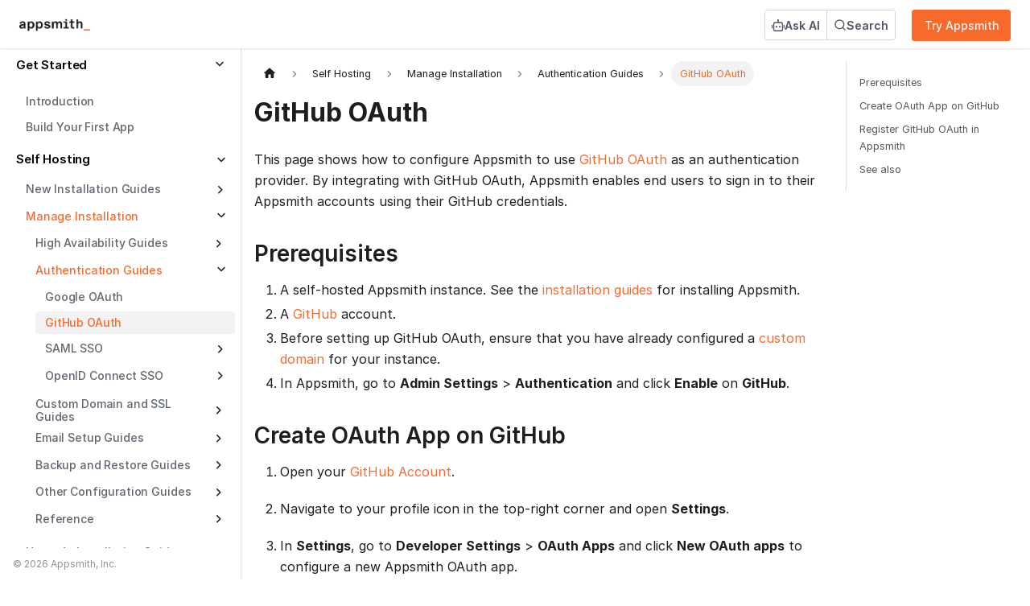

--- FILE ---
content_type: text/html; charset=utf-8
request_url: https://docs.appsmith.com/getting-started/setup/instance-configuration/authentication/github-login
body_size: 8570
content:
<!doctype html>
<html lang="en" dir="ltr" class="docs-wrapper plugin-docs plugin-id-default docs-version-current docs-doc-page docs-doc-id-getting-started/setup/instance-configuration/authentication/github-login" data-has-hydrated="false">
<head>
<meta charset="UTF-8">
<meta name="generator" content="Docusaurus v3.6.3">
<title data-rh="true">GitHub OAuth | Appsmith</title><meta data-rh="true" name="viewport" content="width=device-width,initial-scale=1"><meta data-rh="true" name="twitter:card" content="summary_large_image"><meta data-rh="true" property="og:image" content="https://docs.appsmith.com/img/Appsmith-Logo.png"><meta data-rh="true" name="twitter:image" content="https://docs.appsmith.com/img/Appsmith-Logo.png"><meta data-rh="true" property="og:url" content="https://docs.appsmith.com/getting-started/setup/instance-configuration/authentication/github-login"><meta data-rh="true" property="og:locale" content="en"><meta data-rh="true" name="docusaurus_locale" content="en"><meta data-rh="true" name="docsearch:language" content="en"><meta data-rh="true" name="docusaurus_version" content="current"><meta data-rh="true" name="docusaurus_tag" content="docs-default-current"><meta data-rh="true" name="docsearch:version" content="current"><meta data-rh="true" name="docsearch:docusaurus_tag" content="docs-default-current"><meta data-rh="true" property="og:title" content="GitHub OAuth | Appsmith"><meta data-rh="true" name="description" content="Configure GitHub OAuth to enable Login via GitHub for the Appsmith installation"><meta data-rh="true" property="og:description" content="Configure GitHub OAuth to enable Login via GitHub for the Appsmith installation"><link data-rh="true" rel="icon" href="/img/Appsmith-Logo.png"><link data-rh="true" rel="canonical" href="https://docs.appsmith.com/getting-started/setup/instance-configuration/authentication/github-login"><link data-rh="true" rel="alternate" href="https://docs.appsmith.com/getting-started/setup/instance-configuration/authentication/github-login" hreflang="en"><link data-rh="true" rel="alternate" href="https://docs.appsmith.com/getting-started/setup/instance-configuration/authentication/github-login" hreflang="x-default"><link data-rh="true" rel="preconnect" href="https://AZ2Z9CJSJ0-dsn.algolia.net" crossorigin="anonymous"><link rel="preconnect" href="https://www.google-analytics.com">
<script>window.ga=window.ga||function(){(ga.q=ga.q||[]).push(arguments)},ga.l=+new Date,ga("create","UA-145062826-1","auto"),ga("set","anonymizeIp",!0),ga("send","pageview")</script>
<script async src="https://www.google-analytics.com/analytics.js"></script>


<link rel="search" type="application/opensearchdescription+xml" title="Appsmith" href="/opensearch.xml">
<script>!function(){var e=window.analytics=window.analytics||[];if(!e.initialize)if(e.invoked)window.console&&console.error&&console.error("Segment snippet included twice.");else{e.invoked=!0,e.methods=["trackSubmit","trackClick","trackLink","trackForm","pageview","identify","reset","group","track","ready","alias","debug","page","once","off","on","addSourceMiddleware","addIntegrationMiddleware","setAnonymousId","addDestinationMiddleware"],e.factory=function(t){return function(){var i=Array.prototype.slice.call(arguments);return i.unshift(t),e.push(i),e}};for(var t=0;t<e.methods.length;t++){var i=e.methods[t];e[i]=e.factory(i)}e.load=function(t,i){var o=document.createElement("script");o.type="text/javascript",o.async=!0,o.src="https://cdn.segment.com/analytics.js/v1/"+t+"/analytics.min.js";var n=document.getElementsByTagName("script")[0];n.parentNode.insertBefore(o,n),e._loadOptions=i},e._writeKey="tjqTIkJzeqSTB1SUookBTdWhZEoR031c",e.SNIPPET_VERSION="4.13.2",e.load("tjqTIkJzeqSTB1SUookBTdWhZEoR031c"),e.page();var o=document.cookie.split("; ").filter((e=>e.startsWith("client_id=")));if(o.length>0){var n=decodeURIComponent(o[0].split("=")[1]).split("|");e.identify(n[0],{email:n[1]})}}}()</script>

<script src="/scripts/intercomSettings.js"></script>
<script src="/scripts/smartlook.js"></script>
<script src="/scripts/analyticsEvents.js" defer="defer"></script>
<script src="/scripts/reotracking.js" async></script><link rel="stylesheet" href="/assets/css/styles.1b92aa0f.css">
<script src="/assets/js/runtime~main.c52bd719.js" defer="defer"></script>
<script src="/assets/js/main.655b95db.js" defer="defer"></script>
</head>
<body class="navigation-with-keyboard">
<script>!function(){function t(t){document.documentElement.setAttribute("data-theme",t)}var e=function(){try{return new URLSearchParams(window.location.search).get("docusaurus-theme")}catch(t){}}()||function(){try{return window.localStorage.getItem("theme")}catch(t){}}();t(null!==e?e:"light")}(),function(){try{const n=new URLSearchParams(window.location.search).entries();for(var[t,e]of n)if(t.startsWith("docusaurus-data-")){var a=t.replace("docusaurus-data-","data-");document.documentElement.setAttribute(a,e)}}catch(t){}}()</script><div id="__docusaurus"><div role="region" aria-label="Skip to main content"><a class="skipToContent_fXgn" href="#__docusaurus_skipToContent_fallback">Skip to main content</a></div><nav aria-label="Main" class="navbar navbar--fixed-top"><div class="navbar__inner"><div class="navbar__items"><button aria-label="Toggle navigation bar" aria-expanded="false" class="navbar__toggle clean-btn" type="button"><svg width="30" height="30" viewBox="0 0 30 30" aria-hidden="true"><path stroke="currentColor" stroke-linecap="round" stroke-miterlimit="10" stroke-width="2" d="M4 7h22M4 15h22M4 23h22"></path></svg></button><a class="navbar__brand" href="/"><div class="navbar__logo"><img src="/img/appsmith_logo_white.png" alt="Appsmith Logo" class="themedComponent_mlkZ themedComponent--light_NVdE"><img src="/img/appsmith_logo_white.png" alt="Appsmith Logo" class="themedComponent_mlkZ themedComponent--dark_xIcU"></div><b class="navbar__title text--truncate"></b></a></div><div class="navbar__items navbar__items--right"><div class="navbarSearchContainer_Bca1"><div class="custom-segmented-search-option"><div class="custom-search-option"><img src="/img/ask-ai-robot-icon.svg" alt="Ask AI" class="ai-search-icon"> Ask AI</div><div class="custom-search-option"><img src="/img/search-in-docs-icon.svg" alt="Search" class="doc-search-icon"> Search</div></div><div class="search-link"><button class="custom-doc-Search-bar hideSearchButtons">Ask Appsmith AI</button><div class="ai-search-modal"><div class="ai-search-modal-content no-padding"><iframe src="https://harshil.appsmithai.com/app/ai-agent-5/page-6837e5ba8de6fb4180ad8c5b?embed=true" title="Ask AI Agent" width="100%" height="100%" style="border:none;margin:0;padding:0;display:block" allow="clipboard-write"></iframe></div></div></div><div style="display:none"><button type="button" class="DocSearch DocSearch-Button" aria-label="Search (Command+K)"><span class="DocSearch-Button-Container"><svg width="20" height="20" class="DocSearch-Search-Icon" viewBox="0 0 20 20" aria-hidden="true"><path d="M14.386 14.386l4.0877 4.0877-4.0877-4.0877c-2.9418 2.9419-7.7115 2.9419-10.6533 0-2.9419-2.9418-2.9419-7.7115 0-10.6533 2.9418-2.9419 7.7115-2.9419 10.6533 0 2.9419 2.9418 2.9419 7.7115 0 10.6533z" stroke="currentColor" fill="none" fill-rule="evenodd" stroke-linecap="round" stroke-linejoin="round"></path></svg><span class="DocSearch-Button-Placeholder">Search</span></span><span class="DocSearch-Button-Keys"></span></button></div></div><a href="https://login.appsmith.com" target="_blank" rel="noopener noreferrer" class="navbar__item navbar__link">Try Appsmith<svg width="13.5" height="13.5" aria-hidden="true" viewBox="0 0 24 24" class="iconExternalLink_nPIU"><path fill="currentColor" d="M21 13v10h-21v-19h12v2h-10v15h17v-8h2zm3-12h-10.988l4.035 4-6.977 7.07 2.828 2.828 6.977-7.07 4.125 4.172v-11z"></path></svg></a></div></div><div role="presentation" class="navbar-sidebar__backdrop"></div></nav><div id="__docusaurus_skipToContent_fallback" class="main-wrapper mainWrapper_z2l0"><div class="docsWrapper_hBAB"><button aria-label="Scroll back to top" class="clean-btn theme-back-to-top-button backToTopButton_sjWU" type="button"></button><div class="docRoot_UBD9"><aside class="theme-doc-sidebar-container docSidebarContainer_YfHR"><div class="sidebarViewport_aRkj"><div class="sidebar_njMd"><nav aria-label="Docs sidebar" class="menu thin-scrollbar menu_SIkG"><ul class="theme-doc-sidebar-menu menu__list"><li class="theme-doc-sidebar-item-category theme-doc-sidebar-item-category-level-1 menu__list-item"><div class="menu__list-item-collapsible"><a class="menu__link menu__link--sublist menu__link--sublist-caret" role="button" aria-expanded="true" href="/">Get Started</a></div><ul style="display:block;overflow:visible;height:auto" class="menu__list"><li class="theme-doc-sidebar-item-link theme-doc-sidebar-item-link-level-2 menu__list-item"><a class="menu__link" tabindex="0" href="/">Introduction</a></li><li class="theme-doc-sidebar-item-link theme-doc-sidebar-item-link-level-2 menu__list-item"><a class="menu__link" tabindex="0" href="/getting-started/tutorials/build-your-first-app">Build Your First App</a></li></ul></li><li class="theme-doc-sidebar-item-category theme-doc-sidebar-item-category-level-1 menu__list-item"><div class="menu__list-item-collapsible"><a class="menu__link menu__link--sublist menu__link--active" href="/getting-started/setup">Self Hosting</a><button aria-label="Collapse sidebar category &#x27;Self Hosting&#x27;" aria-expanded="true" type="button" class="clean-btn menu__caret"></button></div><ul style="display:block;overflow:visible;height:auto" class="menu__list"><li class="theme-doc-sidebar-item-category theme-doc-sidebar-item-category-level-2 menu__list-item menu__list-item--collapsed"><div class="menu__list-item-collapsible"><a class="menu__link menu__link--sublist" tabindex="0" href="/getting-started/setup/installation-guides">New Installation Guides</a><button aria-label="Expand sidebar category &#x27;New Installation Guides&#x27;" aria-expanded="false" type="button" class="clean-btn menu__caret"></button></div></li><li class="theme-doc-sidebar-item-category theme-doc-sidebar-item-category-level-2 menu__list-item"><div class="menu__list-item-collapsible"><a class="menu__link menu__link--sublist menu__link--active" tabindex="0" href="/getting-started/setup/instance-configuration">Manage Installation</a><button aria-label="Collapse sidebar category &#x27;Manage Installation&#x27;" aria-expanded="true" type="button" class="clean-btn menu__caret"></button></div><ul style="display:block;overflow:visible;height:auto" class="menu__list"><li class="theme-doc-sidebar-item-category theme-doc-sidebar-item-category-level-3 menu__list-item menu__list-item--collapsed"><div class="menu__list-item-collapsible"><a class="menu__link menu__link--sublist menu__link--sublist-caret" role="button" aria-expanded="false" tabindex="0" href="/getting-started/setup/installation-guides/kubernetes/configure-high-availability">High Availability Guides</a></div></li><li class="theme-doc-sidebar-item-category theme-doc-sidebar-item-category-level-3 menu__list-item"><div class="menu__list-item-collapsible"><a class="menu__link menu__link--sublist menu__link--active" tabindex="0" href="/getting-started/setup/instance-configuration/authentication">Authentication Guides</a><button aria-label="Collapse sidebar category &#x27;Authentication Guides&#x27;" aria-expanded="true" type="button" class="clean-btn menu__caret"></button></div><ul style="display:block;overflow:visible;height:auto" class="menu__list"><li class="theme-doc-sidebar-item-link theme-doc-sidebar-item-link-level-4 menu__list-item"><a class="menu__link" tabindex="0" href="/getting-started/setup/instance-configuration/authentication/google-login">Google OAuth</a></li><li class="theme-doc-sidebar-item-link theme-doc-sidebar-item-link-level-4 menu__list-item"><a class="menu__link menu__link--active" aria-current="page" tabindex="0" href="/getting-started/setup/instance-configuration/authentication/github-login">GitHub OAuth</a></li><li class="theme-doc-sidebar-item-category theme-doc-sidebar-item-category-level-4 menu__list-item menu__list-item--collapsed"><div class="menu__list-item-collapsible"><a class="menu__link menu__link--sublist" tabindex="0" href="/getting-started/setup/instance-configuration/authentication/security-assertion-markup-language-saml">SAML SSO</a><button aria-label="Expand sidebar category &#x27;SAML SSO&#x27;" aria-expanded="false" type="button" class="clean-btn menu__caret"></button></div></li><li class="theme-doc-sidebar-item-category theme-doc-sidebar-item-category-level-4 menu__list-item menu__list-item--collapsed"><div class="menu__list-item-collapsible"><a class="menu__link menu__link--sublist" tabindex="0" href="/getting-started/setup/instance-configuration/authentication/openid-connect-oidc">OpenID Connect SSO</a><button aria-label="Expand sidebar category &#x27;OpenID Connect SSO&#x27;" aria-expanded="false" type="button" class="clean-btn menu__caret"></button></div></li></ul></li><li class="theme-doc-sidebar-item-category theme-doc-sidebar-item-category-level-3 menu__list-item menu__list-item--collapsed"><div class="menu__list-item-collapsible"><a class="menu__link menu__link--sublist menu__link--sublist-caret" role="button" aria-expanded="false" tabindex="0" href="/getting-started/setup/instance-configuration/custom-domain">Custom Domain and SSL Guides</a></div></li><li class="theme-doc-sidebar-item-category theme-doc-sidebar-item-category-level-3 menu__list-item menu__list-item--collapsed"><div class="menu__list-item-collapsible"><a class="menu__link menu__link--sublist menu__link--sublist-caret" role="button" aria-expanded="false" tabindex="0" href="/getting-started/setup/instance-configuration/email/gmail">Email Setup Guides</a></div></li><li class="theme-doc-sidebar-item-category theme-doc-sidebar-item-category-level-3 menu__list-item menu__list-item--collapsed"><div class="menu__list-item-collapsible"><a class="menu__link menu__link--sublist menu__link--sublist-caret" role="button" aria-expanded="false" tabindex="0" href="/getting-started/setup/instance-management/backup-and-restore/backup-instance">Backup and Restore Guides</a></div></li><li class="theme-doc-sidebar-item-category theme-doc-sidebar-item-category-level-3 menu__list-item menu__list-item--collapsed"><div class="menu__list-item-collapsible"><a class="menu__link menu__link--sublist menu__link--sublist-caret" role="button" aria-expanded="false" tabindex="0" href="/getting-started/setup/instance-configuration/custom-mongodb-redis">Other Configuration Guides</a></div></li><li class="theme-doc-sidebar-item-category theme-doc-sidebar-item-category-level-3 menu__list-item menu__list-item--collapsed"><div class="menu__list-item-collapsible"><a class="menu__link menu__link--sublist menu__link--sublist-caret" role="button" aria-expanded="false" tabindex="0" href="/getting-started/setup/instance-management/appsmithctl">Reference</a></div></li></ul></li><li class="theme-doc-sidebar-item-category theme-doc-sidebar-item-category-level-2 menu__list-item menu__list-item--collapsed"><div class="menu__list-item-collapsible"><a class="menu__link menu__link--sublist" tabindex="0" href="/getting-started/setup/instance-management">Upgrade Installation Guides</a><button aria-label="Expand sidebar category &#x27;Upgrade Installation Guides&#x27;" aria-expanded="false" type="button" class="clean-btn menu__caret"></button></div></li><li class="theme-doc-sidebar-item-category theme-doc-sidebar-item-category-level-2 menu__list-item menu__list-item--collapsed"><div class="menu__list-item-collapsible"><a class="menu__link menu__link--sublist menu__link--sublist-caret" role="button" aria-expanded="false" tabindex="0" href="/getting-started/setup/best-practices">Concepts</a></div></li></ul></li><li class="theme-doc-sidebar-item-category theme-doc-sidebar-item-category-level-1 menu__list-item"><div class="menu__list-item-collapsible"><a class="menu__link menu__link--sublist menu__link--sublist-caret" role="button" aria-expanded="true" href="/connect-data/overview">Connect Data</a></div><ul style="display:block;overflow:visible;height:auto" class="menu__list"><li class="theme-doc-sidebar-item-link theme-doc-sidebar-item-link-level-2 menu__list-item"><a class="menu__link" tabindex="0" href="/connect-data/overview">Overview</a></li><li class="theme-doc-sidebar-item-category theme-doc-sidebar-item-category-level-2 menu__list-item menu__list-item--collapsed"><div class="menu__list-item-collapsible"><a class="menu__link menu__link--sublist" tabindex="0" href="/connect-data/how-to-guides">How-to Guides</a><button aria-label="Expand sidebar category &#x27;How-to Guides&#x27;" aria-expanded="false" type="button" class="clean-btn menu__caret"></button></div></li><li class="theme-doc-sidebar-item-category theme-doc-sidebar-item-category-level-2 menu__list-item"><div class="menu__list-item-collapsible"><a class="menu__link menu__link--sublist menu__link--sublist-caret" role="button" aria-expanded="true" tabindex="0" href="/connect-data/reference">Reference</a></div><ul style="display:block;overflow:visible;height:auto" class="menu__list"><li class="theme-doc-sidebar-item-category theme-doc-sidebar-item-category-level-3 menu__list-item menu__list-item--collapsed"><div class="menu__list-item-collapsible"><a class="menu__link menu__link--sublist" tabindex="0" href="/connect-data/reference">Datasources</a><button aria-label="Expand sidebar category &#x27;Datasources&#x27;" aria-expanded="false" type="button" class="clean-btn menu__caret"></button></div></li><li class="theme-doc-sidebar-item-link theme-doc-sidebar-item-link-level-3 menu__list-item"><a class="menu__link" tabindex="0" href="/connect-data/reference/query-settings">Query Settings</a></li></ul></li><li class="theme-doc-sidebar-item-category theme-doc-sidebar-item-category-level-2 menu__list-item menu__list-item--collapsed"><div class="menu__list-item-collapsible"><a class="menu__link menu__link--sublist" tabindex="0" href="/connect-data/concepts">Concepts</a><button aria-label="Expand sidebar category &#x27;Concepts&#x27;" aria-expanded="false" type="button" class="clean-btn menu__caret"></button></div></li></ul></li><li class="theme-doc-sidebar-item-category theme-doc-sidebar-item-category-level-1 menu__list-item"><div class="menu__list-item-collapsible"><a class="menu__link menu__link--sublist menu__link--sublist-caret" role="button" aria-expanded="true" href="/build-apps/overview">Build Apps</a></div><ul style="display:block;overflow:visible;height:auto" class="menu__list"><li class="theme-doc-sidebar-item-link theme-doc-sidebar-item-link-level-2 menu__list-item"><a class="menu__link" tabindex="0" href="/build-apps/overview">Overview</a></li><li class="theme-doc-sidebar-item-link theme-doc-sidebar-item-link-level-2 menu__list-item"><a class="menu__link" tabindex="0" href="/getting-started/tutorials/the-basics/work-with-data-in-ui">Quickstart</a></li><li class="theme-doc-sidebar-item-category theme-doc-sidebar-item-category-level-2 menu__list-item menu__list-item--collapsed"><div class="menu__list-item-collapsible"><a class="menu__link menu__link--sublist" tabindex="0" href="/build-apps/how-to-guides">How-to Guides</a><button aria-label="Expand sidebar category &#x27;How-to Guides&#x27;" aria-expanded="false" type="button" class="clean-btn menu__caret"></button></div></li><li class="theme-doc-sidebar-item-category theme-doc-sidebar-item-category-level-2 menu__list-item"><div class="menu__list-item-collapsible"><a class="menu__link menu__link--sublist" tabindex="0" href="/build-apps/reference">Reference</a><button aria-label="Collapse sidebar category &#x27;Reference&#x27;" aria-expanded="true" type="button" class="clean-btn menu__caret"></button></div><ul style="display:block;overflow:visible;height:auto" class="menu__list"><li class="theme-doc-sidebar-item-category theme-doc-sidebar-item-category-level-3 menu__list-item menu__list-item--collapsed"><div class="menu__list-item-collapsible"><a class="menu__link menu__link--sublist" tabindex="0" href="/reference/widgets">Widgets</a><button aria-label="Expand sidebar category &#x27;Widgets&#x27;" aria-expanded="false" type="button" class="clean-btn menu__caret"></button></div></li><li class="theme-doc-sidebar-item-link theme-doc-sidebar-item-link-level-3 menu__list-item"><a class="menu__link" tabindex="0" href="/core-concepts/building-ui/designing-an-application/app-theming">Theme</a></li><li class="theme-doc-sidebar-item-link theme-doc-sidebar-item-link-level-3 menu__list-item"><a class="menu__link" tabindex="0" href="/learning-and-resources/sample-apps">Sample Apps</a></li></ul></li></ul></li><li class="theme-doc-sidebar-item-category theme-doc-sidebar-item-category-level-1 menu__list-item"><div class="menu__list-item-collapsible"><a class="menu__link menu__link--sublist menu__link--sublist-caret" role="button" aria-expanded="true" href="/write-code/overview">Write Code</a></div><ul style="display:block;overflow:visible;height:auto" class="menu__list"><li class="theme-doc-sidebar-item-link theme-doc-sidebar-item-link-level-2 menu__list-item"><a class="menu__link" tabindex="0" href="/write-code/overview">Overview</a></li><li class="theme-doc-sidebar-item-category theme-doc-sidebar-item-category-level-2 menu__list-item menu__list-item--collapsed"><div class="menu__list-item-collapsible"><a class="menu__link menu__link--sublist" tabindex="0" href="/write-code/how-to-guides">How-to Guides</a><button aria-label="Expand sidebar category &#x27;How-to Guides&#x27;" aria-expanded="false" type="button" class="clean-btn menu__caret"></button></div></li><li class="theme-doc-sidebar-item-category theme-doc-sidebar-item-category-level-2 menu__list-item"><div class="menu__list-item-collapsible"><a class="menu__link menu__link--sublist" tabindex="0" href="/write-code/reference/overview">Reference</a><button aria-label="Collapse sidebar category &#x27;Reference&#x27;" aria-expanded="true" type="button" class="clean-btn menu__caret"></button></div><ul style="display:block;overflow:visible;height:auto" class="menu__list"><li class="theme-doc-sidebar-item-category theme-doc-sidebar-item-category-level-3 menu__list-item menu__list-item--collapsed"><div class="menu__list-item-collapsible"><a class="menu__link menu__link--sublist" tabindex="0" href="/write-code/reference">Global Objects</a><button aria-label="Expand sidebar category &#x27;Global Objects&#x27;" aria-expanded="false" type="button" class="clean-btn menu__caret"></button></div></li><li class="theme-doc-sidebar-item-category theme-doc-sidebar-item-category-level-3 menu__list-item menu__list-item--collapsed"><div class="menu__list-item-collapsible"><a class="menu__link menu__link--sublist" tabindex="0" href="/reference/appsmith-framework/widget-actions">Global Functions</a><button aria-label="Expand sidebar category &#x27;Global Functions&#x27;" aria-expanded="false" type="button" class="clean-btn menu__caret"></button></div></li><li class="theme-doc-sidebar-item-link theme-doc-sidebar-item-link-level-3 menu__list-item"><a class="menu__link" tabindex="0" href="/write-code/reference/Built-in-JS-Libraries">JS Libraries</a></li><li class="theme-doc-sidebar-item-link theme-doc-sidebar-item-link-level-3 menu__list-item"><a class="menu__link" tabindex="0" href="/write-code/reference/Fetch-API">Fetch API</a></li><li class="theme-doc-sidebar-item-link theme-doc-sidebar-item-link-level-3 menu__list-item"><a class="menu__link" tabindex="0" href="/write-code/reference/transform-data">Data Transformation</a></li></ul></li><li class="theme-doc-sidebar-item-category theme-doc-sidebar-item-category-level-2 menu__list-item menu__list-item--collapsed"><div class="menu__list-item-collapsible"><a class="menu__link menu__link--sublist" tabindex="0" href="/write-code/concepts/overview">Concepts</a><button aria-label="Expand sidebar category &#x27;Concepts&#x27;" aria-expanded="false" type="button" class="clean-btn menu__caret"></button></div></li><li class="theme-doc-sidebar-item-link theme-doc-sidebar-item-link-level-2 menu__list-item"><a class="menu__link" tabindex="0" href="/write-code/best-practices">Best Practices</a></li></ul></li><li class="theme-doc-sidebar-item-category theme-doc-sidebar-item-category-level-1 menu__list-item"><div class="menu__list-item-collapsible"><a class="menu__link menu__link--sublist menu__link--sublist-caret" role="button" aria-expanded="true" href="/getting-started/setup/instance-configuration/authentication">Manage Apps and Users</a></div><ul style="display:block;overflow:visible;height:auto" class="menu__list"><li class="theme-doc-sidebar-item-link theme-doc-sidebar-item-link-level-2 menu__list-item"><a class="menu__link" tabindex="0" href="/getting-started/setup/instance-configuration/authentication">Authentication</a></li><li class="theme-doc-sidebar-item-category theme-doc-sidebar-item-category-level-2 menu__list-item menu__list-item--collapsed"><div class="menu__list-item-collapsible"><a class="menu__link menu__link--sublist" tabindex="0" href="/advanced-concepts/granular-access-control">Granular Access Control</a><button aria-label="Expand sidebar category &#x27;Granular Access Control&#x27;" aria-expanded="false" type="button" class="clean-btn menu__caret"></button></div></li><li class="theme-doc-sidebar-item-category theme-doc-sidebar-item-category-level-2 menu__list-item menu__list-item--collapsed"><div class="menu__list-item-collapsible"><a class="menu__link menu__link--sublist" tabindex="0" href="/advanced-concepts/version-control-with-git">Versioning with Git</a><button aria-label="Expand sidebar category &#x27;Versioning with Git&#x27;" aria-expanded="false" type="button" class="clean-btn menu__caret"></button></div></li><li class="theme-doc-sidebar-item-link theme-doc-sidebar-item-link-level-2 menu__list-item"><a class="menu__link" tabindex="0" href="/advanced-concepts/user-provisioning-group-sync">Setup SCIM Provisioning</a></li><li class="theme-doc-sidebar-item-category theme-doc-sidebar-item-category-level-2 menu__list-item menu__list-item--collapsed"><div class="menu__list-item-collapsible"><a class="menu__link menu__link--sublist" tabindex="0" href="/advanced-concepts/embed-appsmith-into-existing-application">Embed Appsmith</a><button aria-label="Expand sidebar category &#x27;Embed Appsmith&#x27;" aria-expanded="false" type="button" class="clean-btn menu__caret"></button></div></li><li class="theme-doc-sidebar-item-link theme-doc-sidebar-item-link-level-2 menu__list-item"><a class="menu__link" tabindex="0" href="/advanced-concepts/more/backup-restore">Migrate Applications</a></li><li class="theme-doc-sidebar-item-link theme-doc-sidebar-item-link-level-2 menu__list-item"><a class="menu__link" tabindex="0" href="/advanced-concepts/audit-logs">Audit Logs</a></li><li class="theme-doc-sidebar-item-link theme-doc-sidebar-item-link-level-2 menu__list-item"><a class="menu__link" tabindex="0" href="/advanced-concepts/branding">Branding</a></li><li class="theme-doc-sidebar-item-link theme-doc-sidebar-item-link-level-2 menu__list-item"><a class="menu__link" tabindex="0" href="/advanced-concepts/external-portal-using-appsmith">External Client Portal</a></li></ul></li><li class="theme-doc-sidebar-item-category theme-doc-sidebar-item-category-level-1 menu__list-item"><div class="menu__list-item-collapsible"><a class="menu__link menu__link--sublist menu__link--sublist-caret" role="button" aria-expanded="true" href="/packages/overview">Packages</a></div><ul style="display:block;overflow:visible;height:auto" class="menu__list"><li class="theme-doc-sidebar-item-link theme-doc-sidebar-item-link-level-2 menu__list-item"><a class="menu__link" tabindex="0" href="/packages/overview">Overview</a></li><li class="theme-doc-sidebar-item-category theme-doc-sidebar-item-category-level-2 menu__list-item menu__list-item--collapsed"><div class="menu__list-item-collapsible"><a class="menu__link menu__link--sublist menu__link--sublist-caret" role="button" aria-expanded="false" tabindex="0" href="/packages/tutorial/query-module">Tutorial</a></div></li><li class="theme-doc-sidebar-item-category theme-doc-sidebar-item-category-level-2 menu__list-item menu__list-item--collapsed"><div class="menu__list-item-collapsible"><a class="menu__link menu__link--sublist menu__link--sublist-caret" role="button" aria-expanded="false" tabindex="0" href="/packages/how-to-guides/pass-date-between-modules">How-to Guides</a></div></li><li class="theme-doc-sidebar-item-category theme-doc-sidebar-item-category-level-2 menu__list-item"><div class="menu__list-item-collapsible"><a class="menu__link menu__link--sublist menu__link--sublist-caret" role="button" aria-expanded="true" tabindex="0" href="/packages/reference/versioning">Reference</a></div><ul style="display:block;overflow:visible;height:auto" class="menu__list"><li class="theme-doc-sidebar-item-link theme-doc-sidebar-item-link-level-3 menu__list-item"><a class="menu__link" tabindex="0" href="/packages/reference/versioning">Package Version Control</a></li><li class="theme-doc-sidebar-item-link theme-doc-sidebar-item-link-level-3 menu__list-item"><a class="menu__link" tabindex="0" href="/packages/reference/best-practices-git-packages">GIT Apps with Packages Best Practices</a></li><li class="theme-doc-sidebar-item-category theme-doc-sidebar-item-category-level-3 menu__list-item menu__list-item--collapsed"><div class="menu__list-item-collapsible"><a class="menu__link menu__link--sublist menu__link--sublist-caret" role="button" aria-expanded="false" tabindex="0" href="/packages/reference/package">Code Packages</a></div></li><li class="theme-doc-sidebar-item-category theme-doc-sidebar-item-category-level-3 menu__list-item menu__list-item--collapsed"><div class="menu__list-item-collapsible"><a class="menu__link menu__link--sublist menu__link--sublist-caret" role="button" aria-expanded="false" tabindex="0" href="/packages/reference/ui-module">UI Packages</a></div></li></ul></li></ul></li><li class="theme-doc-sidebar-item-category theme-doc-sidebar-item-category-level-1 menu__list-item"><div class="menu__list-item-collapsible"><a class="menu__link menu__link--sublist menu__link--sublist-caret" role="button" aria-expanded="true" href="/workflows">Workflows</a></div><ul style="display:block;overflow:visible;height:auto" class="menu__list"><li class="theme-doc-sidebar-item-link theme-doc-sidebar-item-link-level-2 menu__list-item"><a class="menu__link" tabindex="0" href="/workflows">Overview</a></li><li class="theme-doc-sidebar-item-link theme-doc-sidebar-item-link-level-2 menu__list-item"><a class="menu__link" tabindex="0" href="/workflows/tutorials/create-workflow">Tutorial</a></li><li class="theme-doc-sidebar-item-category theme-doc-sidebar-item-category-level-2 menu__list-item menu__list-item--collapsed"><div class="menu__list-item-collapsible"><a class="menu__link menu__link--sublist" tabindex="0" href="/workflows/how-to-guides">How-to Guides</a><button aria-label="Expand sidebar category &#x27;How-to Guides&#x27;" aria-expanded="false" type="button" class="clean-btn menu__caret"></button></div></li><li class="theme-doc-sidebar-item-category theme-doc-sidebar-item-category-level-2 menu__list-item"><div class="menu__list-item-collapsible"><a class="menu__link menu__link--sublist menu__link--sublist-caret" role="button" aria-expanded="true" tabindex="0" href="/workflows/reference/workflow-triggers">Reference</a></div><ul style="display:block;overflow:visible;height:auto" class="menu__list"><li class="theme-doc-sidebar-item-link theme-doc-sidebar-item-link-level-3 menu__list-item"><a class="menu__link" tabindex="0" href="/workflows/reference/workflow-triggers">Workflow Triggers</a></li><li class="theme-doc-sidebar-item-link theme-doc-sidebar-item-link-level-3 menu__list-item"><a class="menu__link" tabindex="0" href="/workflows/reference/workflow-queries">Workflow Queries</a></li><li class="theme-doc-sidebar-item-link theme-doc-sidebar-item-link-level-3 menu__list-item"><a class="menu__link" tabindex="0" href="/workflows/reference/workflow-functions">Workflow Functions</a></li><li class="theme-doc-sidebar-item-link theme-doc-sidebar-item-link-level-3 menu__list-item"><a class="menu__link" tabindex="0" href="/workflows/reference/pass-parameters-to-workflows">Pass Parameters to Workflows</a></li><li class="theme-doc-sidebar-item-link theme-doc-sidebar-item-link-level-3 menu__list-item"><a class="menu__link" tabindex="0" href="/workflows/reference/run-history">Run History</a></li></ul></li></ul></li><li class="theme-doc-sidebar-item-category theme-doc-sidebar-item-category-level-1 menu__list-item"><div class="menu__list-item-collapsible"><a class="menu__link menu__link--sublist menu__link--sublist-caret" role="button" aria-expanded="true" href="/help-and-support/troubleshooting-guide">Troubleshooting</a></div><ul style="display:block;overflow:visible;height:auto" class="menu__list"><li class="theme-doc-sidebar-item-link theme-doc-sidebar-item-link-level-2 menu__list-item"><a class="menu__link" tabindex="0" href="/help-and-support/troubleshooting-guide">Overview</a></li><li class="theme-doc-sidebar-item-category theme-doc-sidebar-item-category-level-2 menu__list-item menu__list-item--collapsed"><div class="menu__list-item-collapsible"><a class="menu__link menu__link--sublist" tabindex="0" href="/help-and-support/troubleshooting-guide/deployment-errors">Self-hosting Errors</a><button aria-label="Expand sidebar category &#x27;Self-hosting Errors&#x27;" aria-expanded="false" type="button" class="clean-btn menu__caret"></button></div></li><li class="theme-doc-sidebar-item-category theme-doc-sidebar-item-category-level-2 menu__list-item menu__list-item--collapsed"><div class="menu__list-item-collapsible"><a class="menu__link menu__link--sublist" tabindex="0" href="/help-and-support/troubleshooting-guide/application-errors">Application Errors</a><button aria-label="Expand sidebar category &#x27;Application Errors&#x27;" aria-expanded="false" type="button" class="clean-btn menu__caret"></button></div></li></ul></li><li class="theme-doc-sidebar-item-category theme-doc-sidebar-item-category-level-1 menu__list-item"><div class="menu__list-item-collapsible"><a class="menu__link menu__link--sublist menu__link--sublist-caret" role="button" aria-expanded="true" href="/getting-started/faq">Product</a></div><ul style="display:block;overflow:visible;height:auto" class="menu__list"><li class="theme-doc-sidebar-item-link theme-doc-sidebar-item-link-level-2 menu__list-item"><a class="menu__link" tabindex="0" href="/getting-started/faq">FAQ</a></li><li class="theme-doc-sidebar-item-link theme-doc-sidebar-item-link-level-2 menu__list-item"><a class="menu__link" tabindex="0" href="/product/security">Security</a></li><li class="theme-doc-sidebar-item-link theme-doc-sidebar-item-link-level-2 menu__list-item"><a class="menu__link" tabindex="0" href="/product/telemetry">Telemetry</a></li><li class="theme-doc-sidebar-item-link theme-doc-sidebar-item-link-level-2 menu__list-item"><a class="menu__link" tabindex="0" href="/product/support">Support at Appsmith</a></li><li class="theme-doc-sidebar-item-link theme-doc-sidebar-item-link-level-2 menu__list-item"><a href="https://www.appsmith.com/privacy-policy" target="_blank" rel="noopener noreferrer" class="menu__link menuExternalLink_NmtK" tabindex="0">Privacy Policy<svg width="13.5" height="13.5" aria-hidden="true" viewBox="0 0 24 24" class="iconExternalLink_nPIU"><path fill="currentColor" d="M21 13v10h-21v-19h12v2h-10v15h17v-8h2zm3-12h-10.988l4.035 4-6.977 7.07 2.828 2.828 6.977-7.07 4.125 4.172v-11z"></path></svg></a></li><li class="theme-doc-sidebar-item-link theme-doc-sidebar-item-link-level-2 menu__list-item"><a href="https://github.com/appsmithorg/appsmith/releases" target="_blank" rel="noopener noreferrer" class="menu__link menuExternalLink_NmtK" tabindex="0">Release Notes<svg width="13.5" height="13.5" aria-hidden="true" viewBox="0 0 24 24" class="iconExternalLink_nPIU"><path fill="currentColor" d="M21 13v10h-21v-19h12v2h-10v15h17v-8h2zm3-12h-10.988l4.035 4-6.977 7.07 2.828 2.828 6.977-7.07 4.125 4.172v-11z"></path></svg></a></li><li class="theme-doc-sidebar-item-link theme-doc-sidebar-item-link-level-2 menu__list-item"><a href="https://github.com/appsmithorg/appsmith/blob/release/CONTRIBUTING.md" target="_blank" rel="noopener noreferrer" class="menu__link menuExternalLink_NmtK" tabindex="0">Contribute<svg width="13.5" height="13.5" aria-hidden="true" viewBox="0 0 24 24" class="iconExternalLink_nPIU"><path fill="currentColor" d="M21 13v10h-21v-19h12v2h-10v15h17v-8h2zm3-12h-10.988l4.035 4-6.977 7.07 2.828 2.828 6.977-7.07 4.125 4.172v-11z"></path></svg></a></li></ul></li></ul></nav></div><div class="copyright">© <!-- -->2026<!-- --> Appsmith, Inc.</div></div></aside><main class="docMainContainer_TBSr"><div class="container padding-top--md padding-bottom--lg"><div class="row"><div class="col docItemCol_VOVn"><div class="docItemContainer_Djhp"><article><nav class="theme-doc-breadcrumbs breadcrumbsContainer_Z_bl" aria-label="Breadcrumbs"><ul class="breadcrumbs" itemscope="" itemtype="https://schema.org/BreadcrumbList"><li class="breadcrumbs__item"><a aria-label="Home page" class="breadcrumbs__link" href="/"><svg viewBox="0 0 24 24" class="breadcrumbHomeIcon_YNFT"><path d="M10 19v-5h4v5c0 .55.45 1 1 1h3c.55 0 1-.45 1-1v-7h1.7c.46 0 .68-.57.33-.87L12.67 3.6c-.38-.34-.96-.34-1.34 0l-8.36 7.53c-.34.3-.13.87.33.87H5v7c0 .55.45 1 1 1h3c.55 0 1-.45 1-1z" fill="currentColor"></path></svg></a></li><li itemscope="" itemprop="itemListElement" itemtype="https://schema.org/ListItem" class="breadcrumbs__item"><a class="breadcrumbs__link" itemprop="item" href="/getting-started/setup"><span itemprop="name">Self Hosting</span></a><meta itemprop="position" content="1"></li><li itemscope="" itemprop="itemListElement" itemtype="https://schema.org/ListItem" class="breadcrumbs__item"><a class="breadcrumbs__link" itemprop="item" href="/getting-started/setup/instance-configuration"><span itemprop="name">Manage Installation</span></a><meta itemprop="position" content="2"></li><li itemscope="" itemprop="itemListElement" itemtype="https://schema.org/ListItem" class="breadcrumbs__item"><a class="breadcrumbs__link" itemprop="item" href="/getting-started/setup/instance-configuration/authentication"><span itemprop="name">Authentication Guides</span></a><meta itemprop="position" content="3"></li><li itemscope="" itemprop="itemListElement" itemtype="https://schema.org/ListItem" class="breadcrumbs__item breadcrumbs__item--active"><span class="breadcrumbs__link" itemprop="name">GitHub OAuth</span><meta itemprop="position" content="4"></li></ul></nav><div class="tocCollapsible_ETCw theme-doc-toc-mobile tocMobile_ITEo"><button type="button" class="clean-btn tocCollapsibleButton_TO0P">On this page</button></div><div class="theme-doc-markdown markdown"><header><h1>GitHub OAuth</h1></header>
<p>This page shows how to configure Appsmith to use <a href="https://docs.github.com/en/apps/oauth-apps/building-oauth-apps/authorizing-oauth-apps" target="_blank" rel="noopener noreferrer">GitHub OAuth</a> as an authentication provider. By integrating with GitHub OAuth, Appsmith enables end users to sign in to their Appsmith accounts using their GitHub credentials.</p>
<h2 class="anchor anchorWithStickyNavbar_LWe7" id="prerequisites">Prerequisites<a href="#prerequisites" class="hash-link" aria-label="Direct link to Prerequisites" title="Direct link to Prerequisites">​</a></h2>
<ol>
<li>A self-hosted Appsmith instance. See the <a href="/getting-started/setup/installation-guides">installation guides</a> for installing Appsmith.</li>
<li>A <a href="https://github.com/login" target="_blank" rel="noopener noreferrer">GitHub</a> account.</li>
<li>Before setting up GitHub OAuth, ensure that you have already configured a <a href="/getting-started/setup/instance-configuration/custom-domain">custom domain</a> for your instance.</li>
<li>In Appsmith, go to <strong>Admin Settings</strong> &gt; <strong>Authentication</strong> and click <strong>Enable</strong> on  <strong>GitHub</strong>.</li>
</ol>
<h2 class="anchor anchorWithStickyNavbar_LWe7" id="create-oauth-app-on-github">Create OAuth App on GitHub<a href="#create-oauth-app-on-github" class="hash-link" aria-label="Direct link to Create OAuth App on GitHub" title="Direct link to Create OAuth App on GitHub">​</a></h2>
<ol>
<li>
<p>Open your <a href="https://github.com" target="_blank" rel="noopener noreferrer">GitHub Account</a>.</p>
</li>
<li>
<p>Navigate to your profile icon in the top-right corner and open <strong>Settings</strong>.</p>
</li>
<li>
<p>In <strong>Settings</strong>, go to <strong>Developer Settings</strong> &gt; <strong>OAuth Apps</strong> and click <strong>New OAuth apps</strong> to configure a new Appsmith OAuth app.</p>
</li>
</ol>
<div><figure class="zoomable-image"><img src="/img/github-oauth-create.png" alt="Image" style="width:700px"><figcaption align="center"><i></i><span class="image-tooltip"><i class="fas fa-search-plus"></i></span></figcaption></figure></div>
<ol start="4">
<li>Add the following details for the OAuth app configuration:</li>
</ol>
<dd><ul>
<li>
<p><strong>Application Name:</strong> Enter a name for your application (e.g., <code>Appsmith GitHub OAuth</code>).</p>
</li>
<li>
<p><strong>Homepage URL:</strong> Copy and paste the Homepage URL from the GitHub configuration in Appsmith (e.g., <code>https://app.appsmith.com</code>).</p>
</li>
<li>
<p><strong>Authorization Callback URL:</strong> Copy and paste the Callback URL from the GitHub configuration in Appsmith (e.g., <code>https://app.appsmith.com/login/oauth2/code/github</code>) and paste it here.</p>
</li>
</ul><div><figure class="zoomable-image"><img src="/img/oauth-settings-github.png" alt="Image" style="width:700px"><figcaption align="center"><i></i><span class="image-tooltip"><i class="fas fa-search-plus"></i></span></figcaption></figure></div></dd>
<ol start="5">
<li>Click <strong>Register application</strong> to create the OAuth app. Once the app is created, copy the <strong>Client ID</strong> and <strong>Client Secret</strong> to use in Appsmith’s GitHub configuration.</li>
</ol>
<h2 class="anchor anchorWithStickyNavbar_LWe7" id="register-github-oauth-in-appsmith">Register GitHub OAuth in Appsmith<a href="#register-github-oauth-in-appsmith" class="hash-link" aria-label="Direct link to Register GitHub OAuth in Appsmith" title="Direct link to Register GitHub OAuth in Appsmith">​</a></h2>
<p>To complete the Github OAuth configuration, you have to register the provider on Appsmith. Go to <strong>Admin Settings &gt; Authentication &gt; Github</strong>, and follow the steps below:</p>
<div><figure class="zoomable-image"><img src="/img/github-appsmith-settings.png" alt="Image" style="width:700px"><figcaption align="center"><i></i><span class="image-tooltip"><i class="fas fa-search-plus"></i></span></figcaption></figure></div>
<ol>
<li>
<p>Add the <strong>Client ID</strong> and <strong>Client Secret</strong> copied from the Github OAuth Settings into the respective fields.</p>
</li>
<li>
<p>Once you have added the details, click the <strong>Save &amp; Restart</strong> button to save the configuration and restart the instance.</p>
</li>
</ol>
<div class="theme-admonition theme-admonition-info admonition_xJq3 alert alert--info"><div class="admonitionHeading_Gvgb"><span class="admonitionIcon_Rf37"><svg viewBox="0 0 14 16"><path fill-rule="evenodd" d="M7 2.3c3.14 0 5.7 2.56 5.7 5.7s-2.56 5.7-5.7 5.7A5.71 5.71 0 0 1 1.3 8c0-3.14 2.56-5.7 5.7-5.7zM7 1C3.14 1 0 4.14 0 8s3.14 7 7 7 7-3.14 7-7-3.14-7-7-7zm1 3H6v5h2V4zm0 6H6v2h2v-2z"></path></svg></span>info</div><div class="admonitionContent_BuS1"><p>If you&#x27;re running Appsmith on a <strong>Kubernetes</strong> cluster with an HA configuration, after completing the setup, run the following command to ensure the new authentication settings are properly applied:</p><div class="language-js codeBlockContainer_Ckt0 theme-code-block" style="--prism-color:#393A34;--prism-background-color:#f6f8fa"><div class="codeBlockContent_biex"><pre tabindex="0" class="prism-code language-js codeBlock_bY9V thin-scrollbar" style="color:#393A34;background-color:#f6f8fa"><code class="codeBlockLines_e6Vv"><span class="token-line" style="color:#393A34"><span class="token plain">kubectl rollout restart deployment</span><span class="token operator" style="color:#393A34">/</span><span class="token plain">appsmith </span><span class="token operator" style="color:#393A34">-</span><span class="token plain">n</span><br></span></code></pre><div class="buttonGroup__atx"><button type="button" aria-label="Copy code to clipboard" title="Copy" class="clean-btn"><span class="copyButtonIcons_eSgA" aria-hidden="true"><svg viewBox="0 0 24 24" class="copyButtonIcon_y97N"><path fill="currentColor" d="M19,21H8V7H19M19,5H8A2,2 0 0,0 6,7V21A2,2 0 0,0 8,23H19A2,2 0 0,0 21,21V7A2,2 0 0,0 19,5M16,1H4A2,2 0 0,0 2,3V17H4V3H16V1Z"></path></svg><svg viewBox="0 0 24 24" class="copyButtonSuccessIcon_LjdS"><path fill="currentColor" d="M21,7L9,19L3.5,13.5L4.91,12.09L9,16.17L19.59,5.59L21,7Z"></path></svg></span></button></div></div></div></div></div>
<p>After the Appsmith instance restarts, log in to your account to see the GitHub Login button on the login screen.</p>
<div><figure class="zoomable-image"><img src="/img/github-auth.png" alt="Image" style="width:700px"><figcaption align="center"><i></i><span class="image-tooltip"><i class="fas fa-search-plus"></i></span></figcaption></figure></div>
<h2 class="anchor anchorWithStickyNavbar_LWe7" id="see-also">See also<a href="#see-also" class="hash-link" aria-label="Direct link to See also" title="Direct link to See also">​</a></h2>
<ul>
<li><a href="/getting-started/setup/instance-configuration">Manage Installation</a>: Learn how to manage your Appsmith instance.</li>
<li><a href="/getting-started/setup/instance-management">Upgrade Installation Guides</a>: Learn how to upgrade your Appsmith installation.</li>
</ul></div><div class="footerWrapper"><div class="feedback-widget-container"><div class="feedback-heading">Was this page helpful?</div><div style="display:flex;gap:8px"><button id="thumbs-up"><img src="/img/thumbs-up-line.svg" alt="Thumbs Up"></button><button id="thumbs-down"><img src="/img/thumbs-down-line.svg" alt="Thumbs down"></button></div></div><footer class="theme-doc-footer docusaurus-mt-lg"><div class="row margin-top--sm theme-doc-footer-edit-meta-row"><div class="col"><a href="https://github.com/appsmithorg/appsmith-docs/edit/main/website/docs/getting-started/setup/instance-configuration/authentication/github-login.md" target="_blank" rel="noopener noreferrer" class="theme-edit-this-page"><svg fill="currentColor" height="20" width="20" viewBox="0 0 40 40" class="iconEdit_Z9Sw" aria-hidden="true"><g><path d="m34.5 11.7l-3 3.1-6.3-6.3 3.1-3q0.5-0.5 1.2-0.5t1.1 0.5l3.9 3.9q0.5 0.4 0.5 1.1t-0.5 1.2z m-29.5 17.1l18.4-18.5 6.3 6.3-18.4 18.4h-6.3v-6.2z"></path></g></svg>Edit this page</a></div><div class="col lastUpdated_JAkA"></div></div></footer></div></article><nav class="pagination-nav docusaurus-mt-lg" aria-label="Docs pages"><a class="pagination-nav__link pagination-nav__link--prev" href="/getting-started/setup/instance-configuration/authentication/google-login"><div class="pagination-nav__sublabel">Previous</div><div class="pagination-nav__label">Google OAuth</div></a><a class="pagination-nav__link pagination-nav__link--next" href="/getting-started/setup/instance-configuration/authentication/security-assertion-markup-language-saml"><div class="pagination-nav__sublabel">Next</div><div class="pagination-nav__label">SAML SSO</div></a></nav></div></div><div class="col col--3"><div class="tableOfContents_bqdL thin-scrollbar theme-doc-toc-desktop"><ul class="table-of-contents table-of-contents__left-border"><li><a href="#prerequisites" class="table-of-contents__link toc-highlight">Prerequisites</a></li><li><a href="#create-oauth-app-on-github" class="table-of-contents__link toc-highlight">Create OAuth App on GitHub</a></li><li><a href="#register-github-oauth-in-appsmith" class="table-of-contents__link toc-highlight">Register GitHub OAuth in Appsmith</a></li><li><a href="#see-also" class="table-of-contents__link toc-highlight">See also</a></li></ul></div></div></div></div></main></div></div></div></div>
</body>
</html>

--- FILE ---
content_type: text/html; charset=utf-8
request_url: https://harshil.appsmithai.com/app/ai-agent-5/page-6837e5ba8de6fb4180ad8c5b?embed=true
body_size: 2390
content:
<!doctype html><html lang="en"><head><meta charset="utf-8"/><meta name="viewport" content="width=device-width,initial-scale=1,shrink-to-fit=no,maximum-scale=1"/><title>Appsmith</title><style>#loader{position:fixed;left:0;top:0;height:4px;background:#d7d7d7;transition:all ease-in .3s}</style><script>const parseConfig=e=>{if(e.startsWith("{")&&e.startsWith("}")||0===e.indexOf("__")||0===e.indexOf("$")||0===e.indexOf("%"))return"";const n=e.trim();return"false"!==n.toLowerCase()&&""!==n&&("true"===n.toLowerCase()||n)},CLOUD_HOSTING=parseConfig('true'),AIRGAPPED=parseConfig("%REACT_APP_AIRGAP_ENABLED%")||parseConfig('false');CDN_URL=parseConfig('https://d1ncg8fe5srsmq.cloudfront.net/')||"/";const REO_CLIENT_ID=parseConfig('')</script><script>window.__APPSMITH_CHUNKS_TO_PRELOAD={"edit-mode":["static/js/svg-icons.dae30cb1.chunk.js","static/js/1026.9775fa95.chunk.js","static/js/5898.5c6055e7.chunk.js","static/js/8333.c3601583.chunk.js","static/css/179.3e1bdc59.chunk.css","static/js/179.657449fa.chunk.js","static/css/8714.b0b58eb5.chunk.css","static/css/1768.38591e4e.chunk.css","static/js/6786.60aa6773.chunk.js","static/css/5528.def69a74.chunk.css","static/js/5528.a2771c65.chunk.js","static/js/9667.e9c59b7c.chunk.js","static/js/7986.4752e3e7.chunk.js","static/js/1315.8c565770.chunk.js","static/js/7582.6bcabfd8.chunk.js","static/js/global-search.c143559d.chunk.js","static/js/351.b1707d0a.chunk.js","static/js/5624.934c9b21.chunk.js","static/js/650.3e98a0a6.chunk.js","static/js/9665.916c551d.chunk.js","static/js/1761.cba93e2b.chunk.js","static/js/63.40182c8f.chunk.js","static/js/5637.4a1dc047.chunk.js","static/js/7122.fb703f27.chunk.js","static/js/511.5de134b4.chunk.js","static/js/9710.f791c50c.chunk.js","static/css/AppIDE.64a883ed.chunk.css","static/js/AppIDE.b9ea54e0.chunk.js","static/js/global-search.c143559d.chunk.js"],"view-mode":["static/js/svg-icons.dae30cb1.chunk.js","static/js/1026.9775fa95.chunk.js","static/js/5898.5c6055e7.chunk.js","static/js/8333.c3601583.chunk.js","static/css/179.3e1bdc59.chunk.css","static/js/179.657449fa.chunk.js","static/css/8714.b0b58eb5.chunk.css","static/js/6786.60aa6773.chunk.js","static/js/1315.8c565770.chunk.js","static/js/7582.6bcabfd8.chunk.js","static/js/global-search.c143559d.chunk.js","static/js/351.b1707d0a.chunk.js","static/js/5624.934c9b21.chunk.js","static/css/AppViewer.47deb731.chunk.css","static/js/AppViewer.97922fdf.chunk.js"]}</script><script type="text/javascript">CLOUD_HOSTING&&REO_CLIENT_ID&&function(){var e,t,n;e=REO_CLIENT_ID,t=function(){Reo.init({clientID:REO_CLIENT_ID})},(n=document.createElement("script")).src="https://static.reo.dev/"+e+"/reo.js",n.async=!0,n.onload=t,document.head.appendChild(n)}()</script><script defer="defer" src="https://d1ncg8fe5srsmq.cloudfront.net/static/js/main.6f706d73.js"></script><link href="https://d1ncg8fe5srsmq.cloudfront.net/static/css/main.8e426949.css" rel="stylesheet"></head><body class="appsmith-light-theme"><noscript>You need to enable JavaScript to run this app.</noscript><div id="loader" style="width:30vw"></div><div id="header-root"></div><div id="root"></div><div id="date-picker-control" style="position:relative;z-index:1000"></div><script type="text/javascript">const getIsLocalStorageSupported=()=>{try{return window.localStorage.setItem("test","testA"),window.localStorage.removeItem("test"),!0}catch(e){return!1}},isLocalStorageSupported=getIsLocalStorageSupported(),handleLocalStorageNotSupportedError=()=>{console.error("Localstorage storage is not supported on your device.")},localStorageUtil={getItem:e=>{if(isLocalStorageSupported)return window.localStorage.getItem(e);handleLocalStorageNotSupportedError()},removeItem:e=>{if(isLocalStorageSupported)return window.localStorage.removeItem(e);handleLocalStorageNotSupportedError()},setItem:(e,r)=>{if(isLocalStorageSupported)return window.localStorage.setItem(e,r);handleLocalStorageNotSupportedError()}};window.addEventListener("DOMContentLoaded",(e=>{document.getElementById("loader").style.width="50vw"}));const registerPageServiceWorker=()=>{"serviceWorker"in navigator&&!window.Cypress&&window.addEventListener("load",(function(){navigator.serviceWorker.register("/pageService.js").catch((e=>{console.error("Service Worker Registration failed: "+e)}))}))};registerPageServiceWorker()</script><script type="text/javascript">const LOG_LEVELS=["debug","error"],CONFIG_LOG_LEVEL_INDEX=LOG_LEVELS.indexOf(parseConfig('')),INTERCOM_APP_ID=parseConfig("%REACT_APP_INTERCOM_APP_ID%")||parseConfig('y10e7138'),DISABLE_INTERCOM=parseConfig('')||parseConfig('false');INTERCOM_APP_ID.length&&!DISABLE_INTERCOM&&function(){var e=window,n=e.Intercom;if("function"==typeof n)n("reattach_activator"),n("update",e.intercomSettings);else{var _=document,E=function(){E.c(arguments)};E.q=[],E.c=function(e){E.q.push(e)},e.Intercom=E;var a=function(){var e=_.createElement("script");e.type="text/javascript",e.async=!0,e.src="https://widget.intercom.io/widget/"+INTERCOM_APP_ID;var n=_.getElementsByTagName("script")[0];n.parentNode.insertBefore(e,n)};"complete"===document.readyState?a():e.attachEvent?e.attachEvent("onload",a):e.addEventListener("load",a,!1)}}(),window.SENTRY_CONFIG=parseConfig(''),window.APPSMITH_FEATURE_CONFIGS={sentry:{dsn:parseConfig(''),release:parseConfig(''),environment:parseConfig('')},smartLook:{id:parseConfig('')},segment:{apiKey:parseConfig('9OnZ6LnDztuZZo4zXfoutEEBB2wftHUH'),ceKey:parseConfig('AGuvNK0MfQgtxwBMCia7fRNxTjfoBRec')},observability:{deploymentName:parseConfig('prd-appsmithai'),serviceInstanceId:parseConfig('prd-appsmithai-appsmith-b4ff5f86f-d2n8f'),tracingUrl:parseConfig('https://faro-collector-prod-us-west-0.grafana.net/collect/a56202b899886be910074658e0ca3a90')},fusioncharts:{licenseKey:parseConfig('')},mixpanel:{enabled:parseConfig('9OnZ6LnDztuZZo4zXfoutEEBB2wftHUH'),apiKey:parseConfig('70b8ea94d623dd857fb555a76d11f944')},logLevel:CONFIG_LOG_LEVEL_INDEX>-1?LOG_LEVELS[CONFIG_LOG_LEVEL_INDEX]:LOG_LEVELS[1],cloudHosting:CLOUD_HOSTING,appVersion:{id:parseConfig('v1.75.0-SNAPSHOT')||"UNKNOWN",sha:parseConfig('ad130b60fca17e10cc7448f61030418dc4a9317d'),releaseDate:parseConfig('2025-06-03T12:47:55+00:00')},intercomAppID:INTERCOM_APP_ID,mailEnabled:parseConfig('true'),googleRecaptchaSiteKey:parseConfig(''),hideWatermark:parseConfig(''),disableIframeWidgetSandbox:parseConfig('false'),customerPortalUrl:parseConfig('')||"https://customer.appsmith.com",pricingUrl:parseConfig('')||"https://www.appsmith.com/pricing",airGapped:parseConfig("%REACT_APP_AIRGAP_ENABLED%")||parseConfig("__APPSMITH_AIRGAP_ENABLED__"),carbonApiBasePath:parseConfig('https://carbon.appsmith.com')}</script></body></html>

--- FILE ---
content_type: text/css; charset=utf-8
request_url: https://d1ncg8fe5srsmq.cloudfront.net/static/css/main.8e426949.css
body_size: 56092
content:
@charset "UTF-8";

/*! normalize.css v8.0.1 | MIT License | github.com/necolas/normalize.css */html{-webkit-text-size-adjust:100%;line-height:1.15}main{display:block}h1{font-size:2em;margin:.67em 0}hr{box-sizing:initial;overflow:visible}pre{font-family:monospace,monospace;font-size:1em}a{background-color:initial}abbr[title]{border-bottom:none;text-decoration:underline;-webkit-text-decoration:underline dotted;text-decoration:underline dotted}code,kbd,samp{font-family:monospace,monospace;font-size:1em}img{border-style:none}button,input,optgroup,select,textarea{line-height:1.15}button,input{overflow:visible}[type=button],[type=reset],[type=submit],button{-webkit-appearance:button}[type=button]::-moz-focus-inner,[type=reset]::-moz-focus-inner,[type=submit]::-moz-focus-inner,button::-moz-focus-inner{border-style:none;padding:0}[type=button]:-moz-focusring,[type=reset]:-moz-focusring,[type=submit]:-moz-focusring,button:-moz-focusring{outline:1px dotted ButtonText}fieldset{padding:.35em .75em .625em}legend{box-sizing:border-box;color:inherit;display:table;max-width:100%;white-space:normal}textarea{overflow:auto}[type=checkbox],[type=radio]{box-sizing:border-box;padding:0}[type=number]::-webkit-inner-spin-button,[type=number]::-webkit-outer-spin-button{height:auto}[type=search]::-webkit-search-decoration{-webkit-appearance:none}details{display:block}[hidden],template{display:none}html{box-sizing:border-box}*,:after,:before{box-sizing:inherit}body{color:#182026;font-family:-apple-system,BlinkMacSystemFont,Segoe UI,Roboto,Oxygen,Ubuntu,Cantarell,Open Sans,Helvetica Neue,Icons16,sans-serif;font-size:14px;font-weight:400;letter-spacing:0;line-height:1.28581;text-transform:none}p{margin-bottom:10px;margin-top:0}small{font-size:12px}strong{font-weight:600}::selection{background:#7dbcff99}.bp3-heading{color:#182026;font-weight:600;margin:0 0 10px;padding:0}.bp3-dark .bp3-heading{color:#f5f8fa}.bp3-running-text h1,h1.bp3-heading{font-size:36px;line-height:40px}.bp3-running-text h2,h2.bp3-heading{font-size:28px;line-height:32px}.bp3-running-text h3,h3.bp3-heading{font-size:22px;line-height:25px}.bp3-running-text h4,h4.bp3-heading{font-size:18px;line-height:21px}.bp3-running-text h5,h5.bp3-heading{font-size:16px;line-height:19px}.bp3-running-text h6,h6.bp3-heading{font-size:14px;line-height:16px}.bp3-ui-text{font-size:14px;font-weight:400;letter-spacing:0;line-height:1.28581;text-transform:none}.bp3-monospace-text{font-family:monospace;text-transform:none}.bp3-text-muted{color:#5c7080}.bp3-dark .bp3-text-muted{color:#a7b6c2}.bp3-text-disabled{color:#5c708099}.bp3-dark .bp3-text-disabled{color:#a7b6c299}.bp3-text-overflow-ellipsis{word-wrap:normal;overflow:hidden;text-overflow:ellipsis;white-space:nowrap}.bp3-running-text{font-size:14px;line-height:1.5}.bp3-running-text h1{color:#182026;font-weight:600;margin-bottom:20px;margin-top:40px}.bp3-dark .bp3-running-text h1{color:#f5f8fa}.bp3-running-text h2{color:#182026;font-weight:600;margin-bottom:20px;margin-top:40px}.bp3-dark .bp3-running-text h2{color:#f5f8fa}.bp3-running-text h3{color:#182026;font-weight:600;margin-bottom:20px;margin-top:40px}.bp3-dark .bp3-running-text h3{color:#f5f8fa}.bp3-running-text h4{color:#182026;font-weight:600;margin-bottom:20px;margin-top:40px}.bp3-dark .bp3-running-text h4{color:#f5f8fa}.bp3-running-text h5{color:#182026;font-weight:600;margin-bottom:20px;margin-top:40px}.bp3-dark .bp3-running-text h5{color:#f5f8fa}.bp3-running-text h6{color:#182026;font-weight:600;margin-bottom:20px;margin-top:40px}.bp3-dark .bp3-running-text h6{color:#f5f8fa}.bp3-running-text hr{border:none;border-bottom:1px solid #10161a26;margin:20px 0}.bp3-dark .bp3-running-text hr{border-color:#ffffff26}.bp3-running-text p{margin:0 0 10px;padding:0}.bp3-text-large{font-size:16px}.bp3-text-small{font-size:12px}a{text-decoration:none}a,a:hover{color:#106ba3}a:hover{cursor:pointer;text-decoration:underline}.bp3-dark a code,a .bp3-icon,a .bp3-icon-large,a .bp3-icon-standard,a code{color:inherit}.bp3-dark a,.bp3-dark a:hover{color:#48aff0}.bp3-dark a .bp3-icon,.bp3-dark a .bp3-icon-large,.bp3-dark a .bp3-icon-standard,.bp3-dark a:hover .bp3-icon,.bp3-dark a:hover .bp3-icon-large,.bp3-dark a:hover .bp3-icon-standard{color:inherit}.bp3-code,.bp3-running-text code{background:#ffffffb3;border-radius:3px;box-shadow:inset 0 0 0 1px #10161a33;color:#5c7080;font-family:monospace;font-size:smaller;padding:2px 5px;text-transform:none}.bp3-dark .bp3-code,.bp3-dark .bp3-running-text code,.bp3-running-text .bp3-dark code{background:#10161a4d;box-shadow:inset 0 0 0 1px #10161a66;color:#a7b6c2}.bp3-running-text a>code,a>.bp3-code{color:#137cbd}.bp3-dark .bp3-running-text a>code,.bp3-dark a>.bp3-code,.bp3-running-text .bp3-dark a>code{color:inherit}.bp3-code-block,.bp3-running-text pre{word-wrap:break-word;background:#ffffffb3;border-radius:3px;box-shadow:inset 0 0 0 1px #10161a26;color:#182026;display:block;font-family:monospace;font-size:13px;line-height:1.4;margin:10px 0;padding:13px 15px 12px;text-transform:none;word-break:break-all}.bp3-dark .bp3-code-block,.bp3-dark .bp3-running-text pre,.bp3-running-text .bp3-dark pre{background:#10161a4d;box-shadow:inset 0 0 0 1px #10161a66;color:#f5f8fa}.bp3-code-block>code,.bp3-running-text pre>code{background:none;box-shadow:none;color:inherit;font-size:inherit;padding:0}.bp3-key,.bp3-running-text kbd{align-items:center;background:#fff;border-radius:3px;box-shadow:0 0 0 1px #10161a1a,0 0 0 #10161a00,0 1px 1px #10161a33;color:#5c7080;display:inline-flex;font-family:inherit;font-size:12px;height:24px;justify-content:center;line-height:24px;min-width:24px;padding:3px 6px;vertical-align:middle}.bp3-key .bp3-icon,.bp3-key .bp3-icon-large,.bp3-key .bp3-icon-standard,.bp3-running-text kbd .bp3-icon,.bp3-running-text kbd .bp3-icon-large,.bp3-running-text kbd .bp3-icon-standard{margin-right:5px}.bp3-dark .bp3-key,.bp3-dark .bp3-running-text kbd,.bp3-running-text .bp3-dark kbd{background:#394b59;box-shadow:0 0 0 1px #10161a33,0 0 0 #10161a00,0 1px 1px #10161a66;color:#a7b6c2}.bp3-blockquote,.bp3-running-text blockquote{border-left:4px solid #a7b6c280;margin:0 0 10px;padding:0 20px}.bp3-dark .bp3-blockquote,.bp3-dark .bp3-running-text blockquote,.bp3-running-text .bp3-dark blockquote{border-color:#73869480}.bp3-list,.bp3-running-text ol,.bp3-running-text ul{margin:10px 0;padding-left:30px}.bp3-list li:not(:last-child),.bp3-running-text ol li:not(:last-child),.bp3-running-text ul li:not(:last-child){margin-bottom:5px}.bp3-list ol,.bp3-list ul,.bp3-running-text ol ol,.bp3-running-text ol ul,.bp3-running-text ul ol,.bp3-running-text ul ul{margin-top:5px}.bp3-list-unstyled{list-style:none;margin:0;padding:0}.bp3-list-unstyled li{padding:0}.bp3-rtl{text-align:right}.bp3-dark{color:#f5f8fa}:focus{-moz-outline-radius:6px;outline:2px auto #137cbd99;outline-offset:2px}.bp3-focus-disabled :focus,.bp3-focus-disabled :focus~.bp3-control-indicator{outline:none!important}.bp3-alert{max-width:400px;padding:20px}.bp3-alert-body{display:flex}.bp3-alert-body .bp3-icon{font-size:40px;margin-right:20px;margin-top:0}.bp3-alert-contents{word-break:break-word}.bp3-alert-footer{display:flex;flex-direction:row-reverse;margin-top:10px}.bp3-alert-footer .bp3-button{margin-left:10px}.bp3-breadcrumbs{cursor:default;flex-wrap:wrap;height:30px;list-style:none;margin:0;padding:0}.bp3-breadcrumbs,.bp3-breadcrumbs>li{align-items:center;display:flex}.bp3-breadcrumbs>li:after{background:url("data:image/svg+xml;charset=utf-8,%3Csvg xmlns='http://www.w3.org/2000/svg' viewBox='0 0 16 16'%3E%3Cpath fill-rule='evenodd' clip-rule='evenodd' d='m10.71 7.29-4-4a1.003 1.003 0 0 0-1.42 1.42L8.59 8 5.3 11.29c-.19.18-.3.43-.3.71a1.003 1.003 0 0 0 1.71.71l4-4c.18-.18.29-.43.29-.71 0-.28-.11-.53-.29-.71z' fill='%235C7080'/%3E%3C/svg%3E");content:"";display:block;height:16px;margin:0 5px;width:16px}.bp3-breadcrumbs>li:last-of-type:after{display:none}.bp3-breadcrumb,.bp3-breadcrumb-current,.bp3-breadcrumbs-collapsed{align-items:center;display:inline-flex;font-size:16px}.bp3-breadcrumb,.bp3-breadcrumbs-collapsed{color:#5c7080}.bp3-breadcrumb:hover{text-decoration:none}.bp3-breadcrumb.bp3-disabled{color:#5c708099;cursor:not-allowed}.bp3-breadcrumb .bp3-icon{margin-right:5px}.bp3-breadcrumb-current{color:inherit;font-weight:600}.bp3-breadcrumb-current .bp3-input{font-size:inherit;font-weight:inherit;vertical-align:initial}.bp3-breadcrumbs-collapsed{background:#ced9e0;border:none;border-radius:3px;cursor:pointer;margin-right:2px;padding:1px 5px;vertical-align:text-bottom}.bp3-breadcrumbs-collapsed:before{background:url("data:image/svg+xml;charset=utf-8,%3Csvg xmlns='http://www.w3.org/2000/svg' viewBox='0 0 16 16'%3E%3Cg fill='%235C7080'%3E%3Ccircle cx='2' cy='8.03' r='2'/%3E%3Ccircle cx='14' cy='8.03' r='2'/%3E%3Ccircle cx='8' cy='8.03' r='2'/%3E%3C/g%3E%3C/svg%3E") 50% no-repeat;content:"";display:block;height:16px;width:16px}.bp3-breadcrumbs-collapsed:hover{background:#bfccd6;color:#182026;text-decoration:none}.bp3-dark .bp3-breadcrumb,.bp3-dark .bp3-breadcrumbs-collapsed,.bp3-dark .bp3-breadcrumbs>li:after{color:#a7b6c2}.bp3-dark .bp3-breadcrumb.bp3-disabled{color:#a7b6c299}.bp3-dark .bp3-breadcrumb-current{color:#f5f8fa}.bp3-dark .bp3-breadcrumbs-collapsed{background:#10161a66}.bp3-dark .bp3-breadcrumbs-collapsed:hover{background:#10161a99;color:#f5f8fa}.bp3-button{align-items:center;border:none;border-radius:3px;cursor:pointer;display:inline-flex;flex-direction:row;font-size:14px;justify-content:center;min-height:30px;min-width:30px;padding:5px 10px;text-align:left;vertical-align:middle}.bp3-button>*{flex-grow:0;flex-shrink:0}.bp3-button>.bp3-fill{flex-grow:1;flex-shrink:1}.bp3-button:before,.bp3-button>*{margin-right:7px}.bp3-button:empty:before,.bp3-button>:last-child{margin-right:0}.bp3-button:empty{padding:0!important}.bp3-button.bp3-disabled,.bp3-button:disabled{cursor:not-allowed}.bp3-button.bp3-fill{display:flex;width:100%}.bp3-align-right .bp3-button,.bp3-button.bp3-align-right{text-align:right}.bp3-align-left .bp3-button,.bp3-button.bp3-align-left{text-align:left}.bp3-button:not([class*=bp3-intent-]){background-color:#f5f8fa;background-image:linear-gradient(180deg,#fffc,#fff0);box-shadow:inset 0 0 0 1px #10161a33,inset 0 -1px 0 #10161a1a;color:#182026}.bp3-button:not([class*=bp3-intent-]):hover{background-clip:padding-box;background-color:#ebf1f5;box-shadow:inset 0 0 0 1px #10161a33,inset 0 -1px 0 #10161a1a}.bp3-button:not([class*=bp3-intent-]).bp3-active,.bp3-button:not([class*=bp3-intent-]):active{background-color:#d8e1e8;background-image:none;box-shadow:inset 0 0 0 1px #10161a33,inset 0 1px 2px #10161a33}.bp3-button:not([class*=bp3-intent-]).bp3-disabled,.bp3-button:not([class*=bp3-intent-]):disabled{background-color:#ced9e080;background-image:none;box-shadow:none;color:#5c708099;cursor:not-allowed;outline:none}.bp3-button:not([class*=bp3-intent-]).bp3-disabled.bp3-active,.bp3-button:not([class*=bp3-intent-]).bp3-disabled.bp3-active:hover,.bp3-button:not([class*=bp3-intent-]):disabled.bp3-active,.bp3-button:not([class*=bp3-intent-]):disabled.bp3-active:hover{background:#ced9e0b3}.bp3-button.bp3-intent-primary{background-color:#137cbd;background-image:linear-gradient(180deg,#ffffff1a,#fff0);box-shadow:inset 0 0 0 1px #10161a66,inset 0 -1px 0 #10161a33;color:#fff}.bp3-button.bp3-intent-primary.bp3-active,.bp3-button.bp3-intent-primary:active,.bp3-button.bp3-intent-primary:hover{color:#fff}.bp3-button.bp3-intent-primary:hover{background-color:#106ba3;box-shadow:inset 0 0 0 1px #10161a66,inset 0 -1px 0 #10161a33}.bp3-button.bp3-intent-primary.bp3-active,.bp3-button.bp3-intent-primary:active{background-color:#0e5a8a;background-image:none;box-shadow:inset 0 0 0 1px #10161a66,inset 0 1px 2px #10161a33}.bp3-button.bp3-intent-primary.bp3-disabled,.bp3-button.bp3-intent-primary:disabled{background-color:#137cbd80;background-image:none;border-color:#0000;box-shadow:none;color:#fff9}.bp3-button.bp3-intent-success{background-color:#0f9960;background-image:linear-gradient(180deg,#ffffff1a,#fff0);box-shadow:inset 0 0 0 1px #10161a66,inset 0 -1px 0 #10161a33;color:#fff}.bp3-button.bp3-intent-success.bp3-active,.bp3-button.bp3-intent-success:active,.bp3-button.bp3-intent-success:hover{color:#fff}.bp3-button.bp3-intent-success:hover{background-color:#0d8050;box-shadow:inset 0 0 0 1px #10161a66,inset 0 -1px 0 #10161a33}.bp3-button.bp3-intent-success.bp3-active,.bp3-button.bp3-intent-success:active{background-color:#0a6640;background-image:none;box-shadow:inset 0 0 0 1px #10161a66,inset 0 1px 2px #10161a33}.bp3-button.bp3-intent-success.bp3-disabled,.bp3-button.bp3-intent-success:disabled{background-color:#0f996080;background-image:none;border-color:#0000;box-shadow:none;color:#fff9}.bp3-button.bp3-intent-warning{background-color:#d9822b;background-image:linear-gradient(180deg,#ffffff1a,#fff0);box-shadow:inset 0 0 0 1px #10161a66,inset 0 -1px 0 #10161a33;color:#fff}.bp3-button.bp3-intent-warning.bp3-active,.bp3-button.bp3-intent-warning:active,.bp3-button.bp3-intent-warning:hover{color:#fff}.bp3-button.bp3-intent-warning:hover{background-color:#bf7326;box-shadow:inset 0 0 0 1px #10161a66,inset 0 -1px 0 #10161a33}.bp3-button.bp3-intent-warning.bp3-active,.bp3-button.bp3-intent-warning:active{background-color:#a66321;background-image:none;box-shadow:inset 0 0 0 1px #10161a66,inset 0 1px 2px #10161a33}.bp3-button.bp3-intent-warning.bp3-disabled,.bp3-button.bp3-intent-warning:disabled{background-color:#d9822b80;background-image:none;border-color:#0000;box-shadow:none;color:#fff9}.bp3-button.bp3-intent-danger{background-color:#db3737;background-image:linear-gradient(180deg,#ffffff1a,#fff0);box-shadow:inset 0 0 0 1px #10161a66,inset 0 -1px 0 #10161a33;color:#fff}.bp3-button.bp3-intent-danger.bp3-active,.bp3-button.bp3-intent-danger:active,.bp3-button.bp3-intent-danger:hover{color:#fff}.bp3-button.bp3-intent-danger:hover{background-color:#c23030;box-shadow:inset 0 0 0 1px #10161a66,inset 0 -1px 0 #10161a33}.bp3-button.bp3-intent-danger.bp3-active,.bp3-button.bp3-intent-danger:active{background-color:#a82a2a;background-image:none;box-shadow:inset 0 0 0 1px #10161a66,inset 0 1px 2px #10161a33}.bp3-button.bp3-intent-danger.bp3-disabled,.bp3-button.bp3-intent-danger:disabled{background-color:#db373780;background-image:none;border-color:#0000;box-shadow:none;color:#fff9}.bp3-button[class*=bp3-intent-] .bp3-button-spinner .bp3-spinner-head{stroke:#fff}.bp3-button.bp3-large,.bp3-large .bp3-button{font-size:16px;min-height:40px;min-width:40px;padding:5px 15px}.bp3-button.bp3-large:before,.bp3-button.bp3-large>*,.bp3-large .bp3-button:before,.bp3-large .bp3-button>*{margin-right:10px}.bp3-button.bp3-large:empty:before,.bp3-button.bp3-large>:last-child,.bp3-large .bp3-button:empty:before,.bp3-large .bp3-button>:last-child{margin-right:0}.bp3-button.bp3-small,.bp3-small .bp3-button{min-height:24px;min-width:24px;padding:0 7px}.bp3-button.bp3-loading{position:relative}.bp3-button.bp3-loading[class*=bp3-icon-]:before{visibility:hidden}.bp3-button.bp3-loading .bp3-button-spinner{margin:0;position:absolute}.bp3-button.bp3-loading>:not(.bp3-button-spinner){visibility:hidden}.bp3-button[class*=bp3-icon-]:before{-moz-osx-font-smoothing:grayscale;-webkit-font-smoothing:antialiased;color:#5c7080;font-family:Icons16,sans-serif;font-size:16px;font-style:normal;font-weight:400;line-height:1}.bp3-button .bp3-icon,.bp3-button .bp3-icon-large,.bp3-button .bp3-icon-standard{color:#5c7080}.bp3-button .bp3-icon-large.bp3-align-right,.bp3-button .bp3-icon-standard.bp3-align-right,.bp3-button .bp3-icon.bp3-align-right{margin-left:7px}.bp3-button .bp3-icon:first-child:last-child,.bp3-button .bp3-spinner+.bp3-icon:last-child{margin:0 -7px}.bp3-dark .bp3-button:not([class*=bp3-intent-]){background-color:#394b59;background-image:linear-gradient(180deg,#ffffff0d,#fff0);box-shadow:0 0 0 1px #10161a66;color:#f5f8fa}.bp3-dark .bp3-button:not([class*=bp3-intent-]).bp3-active,.bp3-dark .bp3-button:not([class*=bp3-intent-]):active,.bp3-dark .bp3-button:not([class*=bp3-intent-]):hover{color:#f5f8fa}.bp3-dark .bp3-button:not([class*=bp3-intent-]):hover{background-color:#30404d;box-shadow:0 0 0 1px #10161a66}.bp3-dark .bp3-button:not([class*=bp3-intent-]).bp3-active,.bp3-dark .bp3-button:not([class*=bp3-intent-]):active{background-color:#202b33;background-image:none;box-shadow:0 0 0 1px #10161a99,inset 0 1px 2px #10161a33}.bp3-dark .bp3-button:not([class*=bp3-intent-]).bp3-disabled,.bp3-dark .bp3-button:not([class*=bp3-intent-]):disabled{background-color:#394b5980;background-image:none;box-shadow:none;color:#a7b6c299}.bp3-dark .bp3-button:not([class*=bp3-intent-]).bp3-disabled.bp3-active,.bp3-dark .bp3-button:not([class*=bp3-intent-]):disabled.bp3-active{background:#394b59b3}.bp3-dark .bp3-button:not([class*=bp3-intent-]) .bp3-button-spinner .bp3-spinner-head{stroke:#8a9ba8;background:#10161a80}.bp3-dark .bp3-button:not([class*=bp3-intent-]) .bp3-icon,.bp3-dark .bp3-button:not([class*=bp3-intent-]) .bp3-icon-large,.bp3-dark .bp3-button:not([class*=bp3-intent-]) .bp3-icon-standard,.bp3-dark .bp3-button:not([class*=bp3-intent-])[class*=bp3-icon-]:before{color:#a7b6c2}.bp3-dark .bp3-button[class*=bp3-intent-],.bp3-dark .bp3-button[class*=bp3-intent-]:hover{box-shadow:0 0 0 1px #10161a66}.bp3-dark .bp3-button[class*=bp3-intent-].bp3-active,.bp3-dark .bp3-button[class*=bp3-intent-]:active{box-shadow:0 0 0 1px #10161a66,inset 0 1px 2px #10161a33}.bp3-dark .bp3-button[class*=bp3-intent-].bp3-disabled,.bp3-dark .bp3-button[class*=bp3-intent-]:disabled{background-image:none;box-shadow:none;color:#ffffff4d}.bp3-dark .bp3-button[class*=bp3-intent-] .bp3-button-spinner .bp3-spinner-head{stroke:#8a9ba8}.bp3-button.bp3-disabled .bp3-icon,.bp3-button.bp3-disabled .bp3-icon-large,.bp3-button.bp3-disabled .bp3-icon-standard,.bp3-button.bp3-disabled:before,.bp3-button:disabled .bp3-icon,.bp3-button:disabled .bp3-icon-large,.bp3-button:disabled .bp3-icon-standard,.bp3-button:disabled:before,.bp3-button[class*=bp3-intent-] .bp3-icon,.bp3-button[class*=bp3-intent-] .bp3-icon-large,.bp3-button[class*=bp3-intent-] .bp3-icon-standard,.bp3-button[class*=bp3-intent-]:before{color:inherit!important}.bp3-button.bp3-minimal{background:none;box-shadow:none}.bp3-button.bp3-minimal:hover{background:#a7b6c24d;box-shadow:none;color:#182026;text-decoration:none}.bp3-button.bp3-minimal.bp3-active,.bp3-button.bp3-minimal:active{background:#7386944d;box-shadow:none;color:#182026}.bp3-button.bp3-minimal.bp3-disabled,.bp3-button.bp3-minimal.bp3-disabled:hover,.bp3-button.bp3-minimal:disabled,.bp3-button.bp3-minimal:disabled:hover{background:none;color:#5c708099;cursor:not-allowed}.bp3-button.bp3-minimal.bp3-disabled.bp3-active,.bp3-button.bp3-minimal.bp3-disabled:hover.bp3-active,.bp3-button.bp3-minimal:disabled.bp3-active,.bp3-button.bp3-minimal:disabled:hover.bp3-active{background:#7386944d}.bp3-dark .bp3-button.bp3-minimal{background:none;box-shadow:none;color:inherit}.bp3-dark .bp3-button.bp3-minimal.bp3-active,.bp3-dark .bp3-button.bp3-minimal:active,.bp3-dark .bp3-button.bp3-minimal:hover{background:none;box-shadow:none}.bp3-dark .bp3-button.bp3-minimal:hover{background:#8a9ba826}.bp3-dark .bp3-button.bp3-minimal.bp3-active,.bp3-dark .bp3-button.bp3-minimal:active{background:#8a9ba84d;color:#f5f8fa}.bp3-dark .bp3-button.bp3-minimal.bp3-disabled,.bp3-dark .bp3-button.bp3-minimal.bp3-disabled:hover,.bp3-dark .bp3-button.bp3-minimal:disabled,.bp3-dark .bp3-button.bp3-minimal:disabled:hover{background:none;color:#a7b6c299;cursor:not-allowed}.bp3-dark .bp3-button.bp3-minimal.bp3-disabled.bp3-active,.bp3-dark .bp3-button.bp3-minimal.bp3-disabled:hover.bp3-active,.bp3-dark .bp3-button.bp3-minimal:disabled.bp3-active,.bp3-dark .bp3-button.bp3-minimal:disabled:hover.bp3-active{background:#8a9ba84d}.bp3-button.bp3-minimal.bp3-intent-primary{color:#106ba3}.bp3-button.bp3-minimal.bp3-intent-primary.bp3-active,.bp3-button.bp3-minimal.bp3-intent-primary:active,.bp3-button.bp3-minimal.bp3-intent-primary:hover{background:none;box-shadow:none;color:#106ba3}.bp3-button.bp3-minimal.bp3-intent-primary:hover{background:#137cbd26;color:#106ba3}.bp3-button.bp3-minimal.bp3-intent-primary.bp3-active,.bp3-button.bp3-minimal.bp3-intent-primary:active{background:#137cbd4d;color:#106ba3}.bp3-button.bp3-minimal.bp3-intent-primary.bp3-disabled,.bp3-button.bp3-minimal.bp3-intent-primary:disabled{background:none;color:#106ba380}.bp3-button.bp3-minimal.bp3-intent-primary.bp3-disabled.bp3-active,.bp3-button.bp3-minimal.bp3-intent-primary:disabled.bp3-active{background:#137cbd4d}.bp3-button.bp3-minimal.bp3-intent-primary .bp3-button-spinner .bp3-spinner-head{stroke:#106ba3}.bp3-dark .bp3-button.bp3-minimal.bp3-intent-primary{color:#48aff0}.bp3-dark .bp3-button.bp3-minimal.bp3-intent-primary:hover{background:#137cbd33;color:#48aff0}.bp3-dark .bp3-button.bp3-minimal.bp3-intent-primary.bp3-active,.bp3-dark .bp3-button.bp3-minimal.bp3-intent-primary:active{background:#137cbd4d;color:#48aff0}.bp3-dark .bp3-button.bp3-minimal.bp3-intent-primary.bp3-disabled,.bp3-dark .bp3-button.bp3-minimal.bp3-intent-primary:disabled{background:none;color:#48aff080}.bp3-dark .bp3-button.bp3-minimal.bp3-intent-primary.bp3-disabled.bp3-active,.bp3-dark .bp3-button.bp3-minimal.bp3-intent-primary:disabled.bp3-active{background:#137cbd4d}.bp3-button.bp3-minimal.bp3-intent-success{color:#0d8050}.bp3-button.bp3-minimal.bp3-intent-success.bp3-active,.bp3-button.bp3-minimal.bp3-intent-success:active,.bp3-button.bp3-minimal.bp3-intent-success:hover{background:none;box-shadow:none;color:#0d8050}.bp3-button.bp3-minimal.bp3-intent-success:hover{background:#0f996026;color:#0d8050}.bp3-button.bp3-minimal.bp3-intent-success.bp3-active,.bp3-button.bp3-minimal.bp3-intent-success:active{background:#0f99604d;color:#0d8050}.bp3-button.bp3-minimal.bp3-intent-success.bp3-disabled,.bp3-button.bp3-minimal.bp3-intent-success:disabled{background:none;color:#0d805080}.bp3-button.bp3-minimal.bp3-intent-success.bp3-disabled.bp3-active,.bp3-button.bp3-minimal.bp3-intent-success:disabled.bp3-active{background:#0f99604d}.bp3-button.bp3-minimal.bp3-intent-success .bp3-button-spinner .bp3-spinner-head{stroke:#0d8050}.bp3-dark .bp3-button.bp3-minimal.bp3-intent-success{color:#3dcc91}.bp3-dark .bp3-button.bp3-minimal.bp3-intent-success:hover{background:#0f996033;color:#3dcc91}.bp3-dark .bp3-button.bp3-minimal.bp3-intent-success.bp3-active,.bp3-dark .bp3-button.bp3-minimal.bp3-intent-success:active{background:#0f99604d;color:#3dcc91}.bp3-dark .bp3-button.bp3-minimal.bp3-intent-success.bp3-disabled,.bp3-dark .bp3-button.bp3-minimal.bp3-intent-success:disabled{background:none;color:#3dcc9180}.bp3-dark .bp3-button.bp3-minimal.bp3-intent-success.bp3-disabled.bp3-active,.bp3-dark .bp3-button.bp3-minimal.bp3-intent-success:disabled.bp3-active{background:#0f99604d}.bp3-button.bp3-minimal.bp3-intent-warning{color:#bf7326}.bp3-button.bp3-minimal.bp3-intent-warning.bp3-active,.bp3-button.bp3-minimal.bp3-intent-warning:active,.bp3-button.bp3-minimal.bp3-intent-warning:hover{background:none;box-shadow:none;color:#bf7326}.bp3-button.bp3-minimal.bp3-intent-warning:hover{background:#d9822b26;color:#bf7326}.bp3-button.bp3-minimal.bp3-intent-warning.bp3-active,.bp3-button.bp3-minimal.bp3-intent-warning:active{background:#d9822b4d;color:#bf7326}.bp3-button.bp3-minimal.bp3-intent-warning.bp3-disabled,.bp3-button.bp3-minimal.bp3-intent-warning:disabled{background:none;color:#bf732680}.bp3-button.bp3-minimal.bp3-intent-warning.bp3-disabled.bp3-active,.bp3-button.bp3-minimal.bp3-intent-warning:disabled.bp3-active{background:#d9822b4d}.bp3-button.bp3-minimal.bp3-intent-warning .bp3-button-spinner .bp3-spinner-head{stroke:#bf7326}.bp3-dark .bp3-button.bp3-minimal.bp3-intent-warning{color:#ffb366}.bp3-dark .bp3-button.bp3-minimal.bp3-intent-warning:hover{background:#d9822b33;color:#ffb366}.bp3-dark .bp3-button.bp3-minimal.bp3-intent-warning.bp3-active,.bp3-dark .bp3-button.bp3-minimal.bp3-intent-warning:active{background:#d9822b4d;color:#ffb366}.bp3-dark .bp3-button.bp3-minimal.bp3-intent-warning.bp3-disabled,.bp3-dark .bp3-button.bp3-minimal.bp3-intent-warning:disabled{background:none;color:#ffb36680}.bp3-dark .bp3-button.bp3-minimal.bp3-intent-warning.bp3-disabled.bp3-active,.bp3-dark .bp3-button.bp3-minimal.bp3-intent-warning:disabled.bp3-active{background:#d9822b4d}.bp3-button.bp3-minimal.bp3-intent-danger{color:#c23030}.bp3-button.bp3-minimal.bp3-intent-danger.bp3-active,.bp3-button.bp3-minimal.bp3-intent-danger:active,.bp3-button.bp3-minimal.bp3-intent-danger:hover{background:none;box-shadow:none;color:#c23030}.bp3-button.bp3-minimal.bp3-intent-danger:hover{background:#db373726;color:#c23030}.bp3-button.bp3-minimal.bp3-intent-danger.bp3-active,.bp3-button.bp3-minimal.bp3-intent-danger:active{background:#db37374d;color:#c23030}.bp3-button.bp3-minimal.bp3-intent-danger.bp3-disabled,.bp3-button.bp3-minimal.bp3-intent-danger:disabled{background:none;color:#c2303080}.bp3-button.bp3-minimal.bp3-intent-danger.bp3-disabled.bp3-active,.bp3-button.bp3-minimal.bp3-intent-danger:disabled.bp3-active{background:#db37374d}.bp3-button.bp3-minimal.bp3-intent-danger .bp3-button-spinner .bp3-spinner-head{stroke:#c23030}.bp3-dark .bp3-button.bp3-minimal.bp3-intent-danger{color:#ff7373}.bp3-dark .bp3-button.bp3-minimal.bp3-intent-danger:hover{background:#db373733;color:#ff7373}.bp3-dark .bp3-button.bp3-minimal.bp3-intent-danger.bp3-active,.bp3-dark .bp3-button.bp3-minimal.bp3-intent-danger:active{background:#db37374d;color:#ff7373}.bp3-dark .bp3-button.bp3-minimal.bp3-intent-danger.bp3-disabled,.bp3-dark .bp3-button.bp3-minimal.bp3-intent-danger:disabled{background:none;color:#ff737380}.bp3-dark .bp3-button.bp3-minimal.bp3-intent-danger.bp3-disabled.bp3-active,.bp3-dark .bp3-button.bp3-minimal.bp3-intent-danger:disabled.bp3-active{background:#db37374d}.bp3-button.bp3-outlined{background:none;border:1px solid #18202633;box-shadow:none;box-sizing:border-box}.bp3-button.bp3-outlined:hover{background:#a7b6c24d;box-shadow:none;color:#182026;text-decoration:none}.bp3-button.bp3-outlined.bp3-active,.bp3-button.bp3-outlined:active{background:#7386944d;box-shadow:none;color:#182026}.bp3-button.bp3-outlined.bp3-disabled,.bp3-button.bp3-outlined.bp3-disabled:hover,.bp3-button.bp3-outlined:disabled,.bp3-button.bp3-outlined:disabled:hover{background:none;color:#5c708099;cursor:not-allowed}.bp3-button.bp3-outlined.bp3-disabled.bp3-active,.bp3-button.bp3-outlined.bp3-disabled:hover.bp3-active,.bp3-button.bp3-outlined:disabled.bp3-active,.bp3-button.bp3-outlined:disabled:hover.bp3-active{background:#7386944d}.bp3-dark .bp3-button.bp3-outlined{background:none;box-shadow:none;color:inherit}.bp3-dark .bp3-button.bp3-outlined.bp3-active,.bp3-dark .bp3-button.bp3-outlined:active,.bp3-dark .bp3-button.bp3-outlined:hover{background:none;box-shadow:none}.bp3-dark .bp3-button.bp3-outlined:hover{background:#8a9ba826}.bp3-dark .bp3-button.bp3-outlined.bp3-active,.bp3-dark .bp3-button.bp3-outlined:active{background:#8a9ba84d;color:#f5f8fa}.bp3-dark .bp3-button.bp3-outlined.bp3-disabled,.bp3-dark .bp3-button.bp3-outlined.bp3-disabled:hover,.bp3-dark .bp3-button.bp3-outlined:disabled,.bp3-dark .bp3-button.bp3-outlined:disabled:hover{background:none;color:#a7b6c299;cursor:not-allowed}.bp3-dark .bp3-button.bp3-outlined.bp3-disabled.bp3-active,.bp3-dark .bp3-button.bp3-outlined.bp3-disabled:hover.bp3-active,.bp3-dark .bp3-button.bp3-outlined:disabled.bp3-active,.bp3-dark .bp3-button.bp3-outlined:disabled:hover.bp3-active{background:#8a9ba84d}.bp3-button.bp3-outlined.bp3-intent-primary{color:#106ba3}.bp3-button.bp3-outlined.bp3-intent-primary.bp3-active,.bp3-button.bp3-outlined.bp3-intent-primary:active,.bp3-button.bp3-outlined.bp3-intent-primary:hover{background:none;box-shadow:none;color:#106ba3}.bp3-button.bp3-outlined.bp3-intent-primary:hover{background:#137cbd26;color:#106ba3}.bp3-button.bp3-outlined.bp3-intent-primary.bp3-active,.bp3-button.bp3-outlined.bp3-intent-primary:active{background:#137cbd4d;color:#106ba3}.bp3-button.bp3-outlined.bp3-intent-primary.bp3-disabled,.bp3-button.bp3-outlined.bp3-intent-primary:disabled{background:none;color:#106ba380}.bp3-button.bp3-outlined.bp3-intent-primary.bp3-disabled.bp3-active,.bp3-button.bp3-outlined.bp3-intent-primary:disabled.bp3-active{background:#137cbd4d}.bp3-button.bp3-outlined.bp3-intent-primary .bp3-button-spinner .bp3-spinner-head{stroke:#106ba3}.bp3-dark .bp3-button.bp3-outlined.bp3-intent-primary{color:#48aff0}.bp3-dark .bp3-button.bp3-outlined.bp3-intent-primary:hover{background:#137cbd33;color:#48aff0}.bp3-dark .bp3-button.bp3-outlined.bp3-intent-primary.bp3-active,.bp3-dark .bp3-button.bp3-outlined.bp3-intent-primary:active{background:#137cbd4d;color:#48aff0}.bp3-dark .bp3-button.bp3-outlined.bp3-intent-primary.bp3-disabled,.bp3-dark .bp3-button.bp3-outlined.bp3-intent-primary:disabled{background:none;color:#48aff080}.bp3-dark .bp3-button.bp3-outlined.bp3-intent-primary.bp3-disabled.bp3-active,.bp3-dark .bp3-button.bp3-outlined.bp3-intent-primary:disabled.bp3-active{background:#137cbd4d}.bp3-button.bp3-outlined.bp3-intent-success{color:#0d8050}.bp3-button.bp3-outlined.bp3-intent-success.bp3-active,.bp3-button.bp3-outlined.bp3-intent-success:active,.bp3-button.bp3-outlined.bp3-intent-success:hover{background:none;box-shadow:none;color:#0d8050}.bp3-button.bp3-outlined.bp3-intent-success:hover{background:#0f996026;color:#0d8050}.bp3-button.bp3-outlined.bp3-intent-success.bp3-active,.bp3-button.bp3-outlined.bp3-intent-success:active{background:#0f99604d;color:#0d8050}.bp3-button.bp3-outlined.bp3-intent-success.bp3-disabled,.bp3-button.bp3-outlined.bp3-intent-success:disabled{background:none;color:#0d805080}.bp3-button.bp3-outlined.bp3-intent-success.bp3-disabled.bp3-active,.bp3-button.bp3-outlined.bp3-intent-success:disabled.bp3-active{background:#0f99604d}.bp3-button.bp3-outlined.bp3-intent-success .bp3-button-spinner .bp3-spinner-head{stroke:#0d8050}.bp3-dark .bp3-button.bp3-outlined.bp3-intent-success{color:#3dcc91}.bp3-dark .bp3-button.bp3-outlined.bp3-intent-success:hover{background:#0f996033;color:#3dcc91}.bp3-dark .bp3-button.bp3-outlined.bp3-intent-success.bp3-active,.bp3-dark .bp3-button.bp3-outlined.bp3-intent-success:active{background:#0f99604d;color:#3dcc91}.bp3-dark .bp3-button.bp3-outlined.bp3-intent-success.bp3-disabled,.bp3-dark .bp3-button.bp3-outlined.bp3-intent-success:disabled{background:none;color:#3dcc9180}.bp3-dark .bp3-button.bp3-outlined.bp3-intent-success.bp3-disabled.bp3-active,.bp3-dark .bp3-button.bp3-outlined.bp3-intent-success:disabled.bp3-active{background:#0f99604d}.bp3-button.bp3-outlined.bp3-intent-warning{color:#bf7326}.bp3-button.bp3-outlined.bp3-intent-warning.bp3-active,.bp3-button.bp3-outlined.bp3-intent-warning:active,.bp3-button.bp3-outlined.bp3-intent-warning:hover{background:none;box-shadow:none;color:#bf7326}.bp3-button.bp3-outlined.bp3-intent-warning:hover{background:#d9822b26;color:#bf7326}.bp3-button.bp3-outlined.bp3-intent-warning.bp3-active,.bp3-button.bp3-outlined.bp3-intent-warning:active{background:#d9822b4d;color:#bf7326}.bp3-button.bp3-outlined.bp3-intent-warning.bp3-disabled,.bp3-button.bp3-outlined.bp3-intent-warning:disabled{background:none;color:#bf732680}.bp3-button.bp3-outlined.bp3-intent-warning.bp3-disabled.bp3-active,.bp3-button.bp3-outlined.bp3-intent-warning:disabled.bp3-active{background:#d9822b4d}.bp3-button.bp3-outlined.bp3-intent-warning .bp3-button-spinner .bp3-spinner-head{stroke:#bf7326}.bp3-dark .bp3-button.bp3-outlined.bp3-intent-warning{color:#ffb366}.bp3-dark .bp3-button.bp3-outlined.bp3-intent-warning:hover{background:#d9822b33;color:#ffb366}.bp3-dark .bp3-button.bp3-outlined.bp3-intent-warning.bp3-active,.bp3-dark .bp3-button.bp3-outlined.bp3-intent-warning:active{background:#d9822b4d;color:#ffb366}.bp3-dark .bp3-button.bp3-outlined.bp3-intent-warning.bp3-disabled,.bp3-dark .bp3-button.bp3-outlined.bp3-intent-warning:disabled{background:none;color:#ffb36680}.bp3-dark .bp3-button.bp3-outlined.bp3-intent-warning.bp3-disabled.bp3-active,.bp3-dark .bp3-button.bp3-outlined.bp3-intent-warning:disabled.bp3-active{background:#d9822b4d}.bp3-button.bp3-outlined.bp3-intent-danger{color:#c23030}.bp3-button.bp3-outlined.bp3-intent-danger.bp3-active,.bp3-button.bp3-outlined.bp3-intent-danger:active,.bp3-button.bp3-outlined.bp3-intent-danger:hover{background:none;box-shadow:none;color:#c23030}.bp3-button.bp3-outlined.bp3-intent-danger:hover{background:#db373726;color:#c23030}.bp3-button.bp3-outlined.bp3-intent-danger.bp3-active,.bp3-button.bp3-outlined.bp3-intent-danger:active{background:#db37374d;color:#c23030}.bp3-button.bp3-outlined.bp3-intent-danger.bp3-disabled,.bp3-button.bp3-outlined.bp3-intent-danger:disabled{background:none;color:#c2303080}.bp3-button.bp3-outlined.bp3-intent-danger.bp3-disabled.bp3-active,.bp3-button.bp3-outlined.bp3-intent-danger:disabled.bp3-active{background:#db37374d}.bp3-button.bp3-outlined.bp3-intent-danger .bp3-button-spinner .bp3-spinner-head{stroke:#c23030}.bp3-dark .bp3-button.bp3-outlined.bp3-intent-danger{color:#ff7373}.bp3-dark .bp3-button.bp3-outlined.bp3-intent-danger:hover{background:#db373733;color:#ff7373}.bp3-dark .bp3-button.bp3-outlined.bp3-intent-danger.bp3-active,.bp3-dark .bp3-button.bp3-outlined.bp3-intent-danger:active{background:#db37374d;color:#ff7373}.bp3-dark .bp3-button.bp3-outlined.bp3-intent-danger.bp3-disabled,.bp3-dark .bp3-button.bp3-outlined.bp3-intent-danger:disabled{background:none;color:#ff737380}.bp3-dark .bp3-button.bp3-outlined.bp3-intent-danger.bp3-disabled.bp3-active,.bp3-dark .bp3-button.bp3-outlined.bp3-intent-danger:disabled.bp3-active{background:#db37374d}.bp3-button.bp3-outlined.bp3-disabled,.bp3-button.bp3-outlined.bp3-disabled:hover,.bp3-button.bp3-outlined:disabled,.bp3-button.bp3-outlined:disabled:hover{border-color:#5c70801a}.bp3-dark .bp3-button.bp3-outlined{border-color:#fff6}.bp3-dark .bp3-button.bp3-outlined.bp3-disabled,.bp3-dark .bp3-button.bp3-outlined.bp3-disabled:hover,.bp3-dark .bp3-button.bp3-outlined:disabled,.bp3-dark .bp3-button.bp3-outlined:disabled:hover{border-color:#fff3}.bp3-button.bp3-outlined.bp3-intent-primary{border-color:#106ba399}.bp3-button.bp3-outlined.bp3-intent-primary.bp3-disabled,.bp3-button.bp3-outlined.bp3-intent-primary:disabled{border-color:#106ba333}.bp3-dark .bp3-button.bp3-outlined.bp3-intent-primary{border-color:#48aff099}.bp3-dark .bp3-button.bp3-outlined.bp3-intent-primary.bp3-disabled,.bp3-dark .bp3-button.bp3-outlined.bp3-intent-primary:disabled{border-color:#48aff033}.bp3-button.bp3-outlined.bp3-intent-success{border-color:#0d805099}.bp3-button.bp3-outlined.bp3-intent-success.bp3-disabled,.bp3-button.bp3-outlined.bp3-intent-success:disabled{border-color:#0d805033}.bp3-dark .bp3-button.bp3-outlined.bp3-intent-success{border-color:#3dcc9199}.bp3-dark .bp3-button.bp3-outlined.bp3-intent-success.bp3-disabled,.bp3-dark .bp3-button.bp3-outlined.bp3-intent-success:disabled{border-color:#3dcc9133}.bp3-button.bp3-outlined.bp3-intent-warning{border-color:#bf732699}.bp3-button.bp3-outlined.bp3-intent-warning.bp3-disabled,.bp3-button.bp3-outlined.bp3-intent-warning:disabled{border-color:#bf732633}.bp3-dark .bp3-button.bp3-outlined.bp3-intent-warning{border-color:#ffb36699}.bp3-dark .bp3-button.bp3-outlined.bp3-intent-warning.bp3-disabled,.bp3-dark .bp3-button.bp3-outlined.bp3-intent-warning:disabled{border-color:#ffb36633}.bp3-button.bp3-outlined.bp3-intent-danger{border-color:#c2303099}.bp3-button.bp3-outlined.bp3-intent-danger.bp3-disabled,.bp3-button.bp3-outlined.bp3-intent-danger:disabled{border-color:#c2303033}.bp3-dark .bp3-button.bp3-outlined.bp3-intent-danger{border-color:#ff737399}.bp3-dark .bp3-button.bp3-outlined.bp3-intent-danger.bp3-disabled,.bp3-dark .bp3-button.bp3-outlined.bp3-intent-danger:disabled{border-color:#ff737333}a.bp3-button{text-align:center;text-decoration:none;transition:none}a.bp3-button,a.bp3-button:active,a.bp3-button:hover{color:#182026}a.bp3-button.bp3-disabled{color:#5c708099}.bp3-button-text{flex:0 1 auto}.bp3-button-group.bp3-align-left .bp3-button-text,.bp3-button-group.bp3-align-right .bp3-button-text,.bp3-button.bp3-align-left .bp3-button-text,.bp3-button.bp3-align-right .bp3-button-text{flex:1 1 auto}.bp3-button-group{display:inline-flex}.bp3-button-group .bp3-button{flex:0 0 auto;position:relative;z-index:4}.bp3-button-group .bp3-button:focus{z-index:5}.bp3-button-group .bp3-button:hover{z-index:6}.bp3-button-group .bp3-button.bp3-active,.bp3-button-group .bp3-button:active{z-index:7}.bp3-button-group .bp3-button.bp3-disabled,.bp3-button-group .bp3-button:disabled{z-index:3}.bp3-button-group .bp3-button[class*=bp3-intent-]{z-index:9}.bp3-button-group .bp3-button[class*=bp3-intent-]:focus{z-index:10}.bp3-button-group .bp3-button[class*=bp3-intent-]:hover{z-index:11}.bp3-button-group .bp3-button[class*=bp3-intent-].bp3-active,.bp3-button-group .bp3-button[class*=bp3-intent-]:active{z-index:12}.bp3-button-group .bp3-button[class*=bp3-intent-].bp3-disabled,.bp3-button-group .bp3-button[class*=bp3-intent-]:disabled{z-index:8}.bp3-button-group:not(.bp3-minimal)>.bp3-button:not(:first-child),.bp3-button-group:not(.bp3-minimal)>.bp3-popover-wrapper:not(:first-child) .bp3-button{border-bottom-left-radius:0;border-top-left-radius:0}.bp3-button-group:not(.bp3-minimal)>.bp3-button:not(:last-child),.bp3-button-group:not(.bp3-minimal)>.bp3-popover-wrapper:not(:last-child) .bp3-button{border-bottom-right-radius:0;border-top-right-radius:0;margin-right:-1px}.bp3-button-group.bp3-minimal .bp3-button{background:none;box-shadow:none}.bp3-button-group.bp3-minimal .bp3-button:hover{background:#a7b6c24d;box-shadow:none;color:#182026;text-decoration:none}.bp3-button-group.bp3-minimal .bp3-button.bp3-active,.bp3-button-group.bp3-minimal .bp3-button:active{background:#7386944d;box-shadow:none;color:#182026}.bp3-button-group.bp3-minimal .bp3-button.bp3-disabled,.bp3-button-group.bp3-minimal .bp3-button.bp3-disabled:hover,.bp3-button-group.bp3-minimal .bp3-button:disabled,.bp3-button-group.bp3-minimal .bp3-button:disabled:hover{background:none;color:#5c708099;cursor:not-allowed}.bp3-button-group.bp3-minimal .bp3-button.bp3-disabled.bp3-active,.bp3-button-group.bp3-minimal .bp3-button.bp3-disabled:hover.bp3-active,.bp3-button-group.bp3-minimal .bp3-button:disabled.bp3-active,.bp3-button-group.bp3-minimal .bp3-button:disabled:hover.bp3-active{background:#7386944d}.bp3-dark .bp3-button-group.bp3-minimal .bp3-button{background:none;box-shadow:none;color:inherit}.bp3-dark .bp3-button-group.bp3-minimal .bp3-button.bp3-active,.bp3-dark .bp3-button-group.bp3-minimal .bp3-button:active,.bp3-dark .bp3-button-group.bp3-minimal .bp3-button:hover{background:none;box-shadow:none}.bp3-dark .bp3-button-group.bp3-minimal .bp3-button:hover{background:#8a9ba826}.bp3-dark .bp3-button-group.bp3-minimal .bp3-button.bp3-active,.bp3-dark .bp3-button-group.bp3-minimal .bp3-button:active{background:#8a9ba84d;color:#f5f8fa}.bp3-dark .bp3-button-group.bp3-minimal .bp3-button.bp3-disabled,.bp3-dark .bp3-button-group.bp3-minimal .bp3-button.bp3-disabled:hover,.bp3-dark .bp3-button-group.bp3-minimal .bp3-button:disabled,.bp3-dark .bp3-button-group.bp3-minimal .bp3-button:disabled:hover{background:none;color:#a7b6c299;cursor:not-allowed}.bp3-dark .bp3-button-group.bp3-minimal .bp3-button.bp3-disabled.bp3-active,.bp3-dark .bp3-button-group.bp3-minimal .bp3-button.bp3-disabled:hover.bp3-active,.bp3-dark .bp3-button-group.bp3-minimal .bp3-button:disabled.bp3-active,.bp3-dark .bp3-button-group.bp3-minimal .bp3-button:disabled:hover.bp3-active{background:#8a9ba84d}.bp3-button-group.bp3-minimal .bp3-button.bp3-intent-primary{color:#106ba3}.bp3-button-group.bp3-minimal .bp3-button.bp3-intent-primary.bp3-active,.bp3-button-group.bp3-minimal .bp3-button.bp3-intent-primary:active,.bp3-button-group.bp3-minimal .bp3-button.bp3-intent-primary:hover{background:none;box-shadow:none;color:#106ba3}.bp3-button-group.bp3-minimal .bp3-button.bp3-intent-primary:hover{background:#137cbd26;color:#106ba3}.bp3-button-group.bp3-minimal .bp3-button.bp3-intent-primary.bp3-active,.bp3-button-group.bp3-minimal .bp3-button.bp3-intent-primary:active{background:#137cbd4d;color:#106ba3}.bp3-button-group.bp3-minimal .bp3-button.bp3-intent-primary.bp3-disabled,.bp3-button-group.bp3-minimal .bp3-button.bp3-intent-primary:disabled{background:none;color:#106ba380}.bp3-button-group.bp3-minimal .bp3-button.bp3-intent-primary.bp3-disabled.bp3-active,.bp3-button-group.bp3-minimal .bp3-button.bp3-intent-primary:disabled.bp3-active{background:#137cbd4d}.bp3-button-group.bp3-minimal .bp3-button.bp3-intent-primary .bp3-button-spinner .bp3-spinner-head{stroke:#106ba3}.bp3-dark .bp3-button-group.bp3-minimal .bp3-button.bp3-intent-primary{color:#48aff0}.bp3-dark .bp3-button-group.bp3-minimal .bp3-button.bp3-intent-primary:hover{background:#137cbd33;color:#48aff0}.bp3-dark .bp3-button-group.bp3-minimal .bp3-button.bp3-intent-primary.bp3-active,.bp3-dark .bp3-button-group.bp3-minimal .bp3-button.bp3-intent-primary:active{background:#137cbd4d;color:#48aff0}.bp3-dark .bp3-button-group.bp3-minimal .bp3-button.bp3-intent-primary.bp3-disabled,.bp3-dark .bp3-button-group.bp3-minimal .bp3-button.bp3-intent-primary:disabled{background:none;color:#48aff080}.bp3-dark .bp3-button-group.bp3-minimal .bp3-button.bp3-intent-primary.bp3-disabled.bp3-active,.bp3-dark .bp3-button-group.bp3-minimal .bp3-button.bp3-intent-primary:disabled.bp3-active{background:#137cbd4d}.bp3-button-group.bp3-minimal .bp3-button.bp3-intent-success{color:#0d8050}.bp3-button-group.bp3-minimal .bp3-button.bp3-intent-success.bp3-active,.bp3-button-group.bp3-minimal .bp3-button.bp3-intent-success:active,.bp3-button-group.bp3-minimal .bp3-button.bp3-intent-success:hover{background:none;box-shadow:none;color:#0d8050}.bp3-button-group.bp3-minimal .bp3-button.bp3-intent-success:hover{background:#0f996026;color:#0d8050}.bp3-button-group.bp3-minimal .bp3-button.bp3-intent-success.bp3-active,.bp3-button-group.bp3-minimal .bp3-button.bp3-intent-success:active{background:#0f99604d;color:#0d8050}.bp3-button-group.bp3-minimal .bp3-button.bp3-intent-success.bp3-disabled,.bp3-button-group.bp3-minimal .bp3-button.bp3-intent-success:disabled{background:none;color:#0d805080}.bp3-button-group.bp3-minimal .bp3-button.bp3-intent-success.bp3-disabled.bp3-active,.bp3-button-group.bp3-minimal .bp3-button.bp3-intent-success:disabled.bp3-active{background:#0f99604d}.bp3-button-group.bp3-minimal .bp3-button.bp3-intent-success .bp3-button-spinner .bp3-spinner-head{stroke:#0d8050}.bp3-dark .bp3-button-group.bp3-minimal .bp3-button.bp3-intent-success{color:#3dcc91}.bp3-dark .bp3-button-group.bp3-minimal .bp3-button.bp3-intent-success:hover{background:#0f996033;color:#3dcc91}.bp3-dark .bp3-button-group.bp3-minimal .bp3-button.bp3-intent-success.bp3-active,.bp3-dark .bp3-button-group.bp3-minimal .bp3-button.bp3-intent-success:active{background:#0f99604d;color:#3dcc91}.bp3-dark .bp3-button-group.bp3-minimal .bp3-button.bp3-intent-success.bp3-disabled,.bp3-dark .bp3-button-group.bp3-minimal .bp3-button.bp3-intent-success:disabled{background:none;color:#3dcc9180}.bp3-dark .bp3-button-group.bp3-minimal .bp3-button.bp3-intent-success.bp3-disabled.bp3-active,.bp3-dark .bp3-button-group.bp3-minimal .bp3-button.bp3-intent-success:disabled.bp3-active{background:#0f99604d}.bp3-button-group.bp3-minimal .bp3-button.bp3-intent-warning{color:#bf7326}.bp3-button-group.bp3-minimal .bp3-button.bp3-intent-warning.bp3-active,.bp3-button-group.bp3-minimal .bp3-button.bp3-intent-warning:active,.bp3-button-group.bp3-minimal .bp3-button.bp3-intent-warning:hover{background:none;box-shadow:none;color:#bf7326}.bp3-button-group.bp3-minimal .bp3-button.bp3-intent-warning:hover{background:#d9822b26;color:#bf7326}.bp3-button-group.bp3-minimal .bp3-button.bp3-intent-warning.bp3-active,.bp3-button-group.bp3-minimal .bp3-button.bp3-intent-warning:active{background:#d9822b4d;color:#bf7326}.bp3-button-group.bp3-minimal .bp3-button.bp3-intent-warning.bp3-disabled,.bp3-button-group.bp3-minimal .bp3-button.bp3-intent-warning:disabled{background:none;color:#bf732680}.bp3-button-group.bp3-minimal .bp3-button.bp3-intent-warning.bp3-disabled.bp3-active,.bp3-button-group.bp3-minimal .bp3-button.bp3-intent-warning:disabled.bp3-active{background:#d9822b4d}.bp3-button-group.bp3-minimal .bp3-button.bp3-intent-warning .bp3-button-spinner .bp3-spinner-head{stroke:#bf7326}.bp3-dark .bp3-button-group.bp3-minimal .bp3-button.bp3-intent-warning{color:#ffb366}.bp3-dark .bp3-button-group.bp3-minimal .bp3-button.bp3-intent-warning:hover{background:#d9822b33;color:#ffb366}.bp3-dark .bp3-button-group.bp3-minimal .bp3-button.bp3-intent-warning.bp3-active,.bp3-dark .bp3-button-group.bp3-minimal .bp3-button.bp3-intent-warning:active{background:#d9822b4d;color:#ffb366}.bp3-dark .bp3-button-group.bp3-minimal .bp3-button.bp3-intent-warning.bp3-disabled,.bp3-dark .bp3-button-group.bp3-minimal .bp3-button.bp3-intent-warning:disabled{background:none;color:#ffb36680}.bp3-dark .bp3-button-group.bp3-minimal .bp3-button.bp3-intent-warning.bp3-disabled.bp3-active,.bp3-dark .bp3-button-group.bp3-minimal .bp3-button.bp3-intent-warning:disabled.bp3-active{background:#d9822b4d}.bp3-button-group.bp3-minimal .bp3-button.bp3-intent-danger{color:#c23030}.bp3-button-group.bp3-minimal .bp3-button.bp3-intent-danger.bp3-active,.bp3-button-group.bp3-minimal .bp3-button.bp3-intent-danger:active,.bp3-button-group.bp3-minimal .bp3-button.bp3-intent-danger:hover{background:none;box-shadow:none;color:#c23030}.bp3-button-group.bp3-minimal .bp3-button.bp3-intent-danger:hover{background:#db373726;color:#c23030}.bp3-button-group.bp3-minimal .bp3-button.bp3-intent-danger.bp3-active,.bp3-button-group.bp3-minimal .bp3-button.bp3-intent-danger:active{background:#db37374d;color:#c23030}.bp3-button-group.bp3-minimal .bp3-button.bp3-intent-danger.bp3-disabled,.bp3-button-group.bp3-minimal .bp3-button.bp3-intent-danger:disabled{background:none;color:#c2303080}.bp3-button-group.bp3-minimal .bp3-button.bp3-intent-danger.bp3-disabled.bp3-active,.bp3-button-group.bp3-minimal .bp3-button.bp3-intent-danger:disabled.bp3-active{background:#db37374d}.bp3-button-group.bp3-minimal .bp3-button.bp3-intent-danger .bp3-button-spinner .bp3-spinner-head{stroke:#c23030}.bp3-dark .bp3-button-group.bp3-minimal .bp3-button.bp3-intent-danger{color:#ff7373}.bp3-dark .bp3-button-group.bp3-minimal .bp3-button.bp3-intent-danger:hover{background:#db373733;color:#ff7373}.bp3-dark .bp3-button-group.bp3-minimal .bp3-button.bp3-intent-danger.bp3-active,.bp3-dark .bp3-button-group.bp3-minimal .bp3-button.bp3-intent-danger:active{background:#db37374d;color:#ff7373}.bp3-dark .bp3-button-group.bp3-minimal .bp3-button.bp3-intent-danger.bp3-disabled,.bp3-dark .bp3-button-group.bp3-minimal .bp3-button.bp3-intent-danger:disabled{background:none;color:#ff737380}.bp3-dark .bp3-button-group.bp3-minimal .bp3-button.bp3-intent-danger.bp3-disabled.bp3-active,.bp3-dark .bp3-button-group.bp3-minimal .bp3-button.bp3-intent-danger:disabled.bp3-active{background:#db37374d}.bp3-button-group .bp3-popover-target,.bp3-button-group .bp3-popover-wrapper{display:flex;flex:1 1 auto}.bp3-button-group.bp3-fill{display:flex;width:100%}.bp3-button-group .bp3-button.bp3-fill,.bp3-button-group.bp3-fill .bp3-button:not(.bp3-fixed){flex:1 1 auto}.bp3-button-group.bp3-vertical{align-items:stretch;flex-direction:column;vertical-align:top}.bp3-button-group.bp3-vertical.bp3-fill{height:100%;width:auto}.bp3-button-group.bp3-vertical .bp3-button{margin-right:0!important;width:100%}.bp3-button-group.bp3-vertical:not(.bp3-minimal)>.bp3-button:first-child,.bp3-button-group.bp3-vertical:not(.bp3-minimal)>.bp3-popover-wrapper:first-child .bp3-button{border-radius:3px 3px 0 0}.bp3-button-group.bp3-vertical:not(.bp3-minimal)>.bp3-button:last-child,.bp3-button-group.bp3-vertical:not(.bp3-minimal)>.bp3-popover-wrapper:last-child .bp3-button{border-radius:0 0 3px 3px}.bp3-button-group.bp3-vertical:not(.bp3-minimal)>.bp3-button:not(:last-child),.bp3-button-group.bp3-vertical:not(.bp3-minimal)>.bp3-popover-wrapper:not(:last-child) .bp3-button{margin-bottom:-1px}.bp3-button-group.bp3-align-left .bp3-button{text-align:left}.bp3-dark .bp3-button-group:not(.bp3-minimal)>.bp3-button:not(:last-child),.bp3-dark .bp3-button-group:not(.bp3-minimal)>.bp3-popover-wrapper:not(:last-child) .bp3-button{margin-right:1px}.bp3-dark .bp3-button-group.bp3-vertical>.bp3-button:not(:last-child),.bp3-dark .bp3-button-group.bp3-vertical>.bp3-popover-wrapper:not(:last-child) .bp3-button{margin-bottom:1px}.bp3-callout{background-color:#8a9ba826;border-radius:3px;font-size:14px;line-height:1.5;padding:10px 12px 9px;position:relative;width:100%}.bp3-callout[class*=bp3-icon-]{padding-left:40px}.bp3-callout[class*=bp3-icon-]:before{-moz-osx-font-smoothing:grayscale;-webkit-font-smoothing:antialiased;color:#5c7080;font-family:Icons20,sans-serif;font-size:20px;font-style:normal;font-weight:400;left:10px;line-height:1;position:absolute;top:10px}.bp3-callout.bp3-callout-icon{padding-left:40px}.bp3-callout.bp3-callout-icon>.bp3-icon:first-child{color:#5c7080;left:10px;position:absolute;top:10px}.bp3-callout .bp3-heading{line-height:20px;margin-bottom:5px;margin-top:0}.bp3-callout .bp3-heading:last-child{margin-bottom:0}.bp3-dark .bp3-callout{background-color:#8a9ba833}.bp3-dark .bp3-callout[class*=bp3-icon-]:before{color:#a7b6c2}.bp3-callout.bp3-intent-primary{background-color:#137cbd26}.bp3-callout.bp3-intent-primary .bp3-heading,.bp3-callout.bp3-intent-primary>.bp3-icon:first-child,.bp3-callout.bp3-intent-primary[class*=bp3-icon-]:before{color:#106ba3}.bp3-dark .bp3-callout.bp3-intent-primary{background-color:#137cbd40}.bp3-dark .bp3-callout.bp3-intent-primary .bp3-heading,.bp3-dark .bp3-callout.bp3-intent-primary>.bp3-icon:first-child,.bp3-dark .bp3-callout.bp3-intent-primary[class*=bp3-icon-]:before{color:#48aff0}.bp3-callout.bp3-intent-success{background-color:#0f996026}.bp3-callout.bp3-intent-success .bp3-heading,.bp3-callout.bp3-intent-success>.bp3-icon:first-child,.bp3-callout.bp3-intent-success[class*=bp3-icon-]:before{color:#0d8050}.bp3-dark .bp3-callout.bp3-intent-success{background-color:#0f996040}.bp3-dark .bp3-callout.bp3-intent-success .bp3-heading,.bp3-dark .bp3-callout.bp3-intent-success>.bp3-icon:first-child,.bp3-dark .bp3-callout.bp3-intent-success[class*=bp3-icon-]:before{color:#3dcc91}.bp3-callout.bp3-intent-warning{background-color:#d9822b26}.bp3-callout.bp3-intent-warning .bp3-heading,.bp3-callout.bp3-intent-warning>.bp3-icon:first-child,.bp3-callout.bp3-intent-warning[class*=bp3-icon-]:before{color:#bf7326}.bp3-dark .bp3-callout.bp3-intent-warning{background-color:#d9822b40}.bp3-dark .bp3-callout.bp3-intent-warning .bp3-heading,.bp3-dark .bp3-callout.bp3-intent-warning>.bp3-icon:first-child,.bp3-dark .bp3-callout.bp3-intent-warning[class*=bp3-icon-]:before{color:#ffb366}.bp3-callout.bp3-intent-danger{background-color:#db373726}.bp3-callout.bp3-intent-danger .bp3-heading,.bp3-callout.bp3-intent-danger>.bp3-icon:first-child,.bp3-callout.bp3-intent-danger[class*=bp3-icon-]:before{color:#c23030}.bp3-dark .bp3-callout.bp3-intent-danger{background-color:#db373740}.bp3-dark .bp3-callout.bp3-intent-danger .bp3-heading,.bp3-dark .bp3-callout.bp3-intent-danger>.bp3-icon:first-child,.bp3-dark .bp3-callout.bp3-intent-danger[class*=bp3-icon-]:before{color:#ff7373}.bp3-running-text .bp3-callout{margin:20px 0}.bp3-card{background-color:#fff;border-radius:3px;box-shadow:0 0 0 1px #10161a26,0 0 0 #10161a00,0 0 0 #10161a00;padding:20px;transition:transform .2s cubic-bezier(.4,1,.75,.9),box-shadow .2s cubic-bezier(.4,1,.75,.9)}.bp3-card.bp3-dark,.bp3-dark .bp3-card{background-color:#30404d;box-shadow:0 0 0 1px #10161a66,0 0 0 #10161a00,0 0 0 #10161a00}.bp3-elevation-0{box-shadow:0 0 0 1px #10161a26,0 0 0 #10161a00,0 0 0 #10161a00}.bp3-dark .bp3-elevation-0,.bp3-elevation-0.bp3-dark{box-shadow:0 0 0 1px #10161a66,0 0 0 #10161a00,0 0 0 #10161a00}.bp3-elevation-1{box-shadow:0 0 0 1px #10161a1a,0 0 0 #10161a00,0 1px 1px #10161a33}.bp3-dark .bp3-elevation-1,.bp3-elevation-1.bp3-dark{box-shadow:0 0 0 1px #10161a33,0 0 0 #10161a00,0 1px 1px #10161a66}.bp3-elevation-2{box-shadow:0 0 0 1px #10161a1a,0 1px 1px #10161a33,0 2px 6px #10161a33}.bp3-dark .bp3-elevation-2,.bp3-elevation-2.bp3-dark{box-shadow:0 0 0 1px #10161a33,0 1px 1px #10161a66,0 2px 6px #10161a66}.bp3-elevation-3{box-shadow:0 0 0 1px #10161a1a,0 2px 4px #10161a33,0 8px 24px #10161a33}.bp3-dark .bp3-elevation-3,.bp3-elevation-3.bp3-dark{box-shadow:0 0 0 1px #10161a33,0 2px 4px #10161a66,0 8px 24px #10161a66}.bp3-elevation-4{box-shadow:0 0 0 1px #10161a1a,0 4px 8px #10161a33,0 18px 46px 6px #10161a33}.bp3-dark .bp3-elevation-4,.bp3-elevation-4.bp3-dark{box-shadow:0 0 0 1px #10161a33,0 4px 8px #10161a66,0 18px 46px 6px #10161a66}.bp3-card.bp3-interactive:hover{box-shadow:0 0 0 1px #10161a1a,0 2px 4px #10161a33,0 8px 24px #10161a33;cursor:pointer}.bp3-card.bp3-interactive:hover.bp3-dark,.bp3-dark .bp3-card.bp3-interactive:hover{box-shadow:0 0 0 1px #10161a33,0 2px 4px #10161a66,0 8px 24px #10161a66}.bp3-card.bp3-interactive:active{box-shadow:0 0 0 1px #10161a1a,0 0 0 #10161a00,0 1px 1px #10161a33;opacity:.9;transition-duration:0}.bp3-card.bp3-interactive:active.bp3-dark,.bp3-dark .bp3-card.bp3-interactive:active{box-shadow:0 0 0 1px #10161a33,0 0 0 #10161a00,0 1px 1px #10161a66}.bp3-collapse{height:0;overflow-y:hidden;transition:height .2s cubic-bezier(.4,1,.75,.9)}.bp3-collapse .bp3-collapse-body{transition:transform .2s cubic-bezier(.4,1,.75,.9)}.bp3-collapse .bp3-collapse-body[aria-hidden=true]{display:none}.bp3-context-menu .bp3-popover-target{display:block}.bp3-context-menu-popover-target{position:fixed}.bp3-dialog-container{align-items:center;display:flex;justify-content:center;min-height:100%;opacity:1;pointer-events:none;transform:scale(1);-webkit-user-select:none;user-select:none;width:100%}.bp3-dialog-container.bp3-overlay-appear>.bp3-dialog,.bp3-dialog-container.bp3-overlay-enter>.bp3-dialog{opacity:0;transform:scale(.5)}.bp3-dialog-container.bp3-overlay-appear-active>.bp3-dialog,.bp3-dialog-container.bp3-overlay-enter-active>.bp3-dialog{opacity:1;transform:scale(1);transition-delay:0;transition-duration:.3s;transition-property:opacity,transform;transition-timing-function:cubic-bezier(.54,1.12,.38,1.11)}.bp3-dialog-container.bp3-overlay-exit>.bp3-dialog{opacity:1;transform:scale(1)}.bp3-dialog-container.bp3-overlay-exit-active>.bp3-dialog{opacity:0;transform:scale(.5);transition-delay:0;transition-duration:.3s;transition-property:opacity,transform;transition-timing-function:cubic-bezier(.54,1.12,.38,1.11)}.bp3-dialog{background:#ebf1f5;border-radius:6px;box-shadow:0 0 0 1px #10161a1a,0 4px 8px #10161a33,0 18px 46px 6px #10161a33;display:flex;flex-direction:column;margin:30px 0;padding-bottom:20px;pointer-events:all;-webkit-user-select:text;user-select:text;width:500px}.bp3-dialog:focus{outline:0}.bp3-dark .bp3-dialog,.bp3-dialog.bp3-dark{background:#293742;box-shadow:0 0 0 1px #10161a33,0 4px 8px #10161a66,0 18px 46px 6px #10161a66;color:#f5f8fa}.bp3-dialog-header{align-items:center;background:#fff;border-radius:6px 6px 0 0;box-shadow:0 1px 0 #10161a26;display:flex;flex:0 0 auto;min-height:40px;padding-left:20px;padding-right:5px;z-index:30}.bp3-dialog-header .bp3-icon,.bp3-dialog-header .bp3-icon-large{color:#5c7080;flex:0 0 auto;margin-right:10px}.bp3-dialog-header .bp3-heading{word-wrap:normal;flex:1 1 auto;line-height:inherit;margin:0;overflow:hidden;text-overflow:ellipsis;white-space:nowrap}.bp3-dialog-header .bp3-heading:last-child{margin-right:20px}.bp3-dark .bp3-dialog-header{background:#30404d;box-shadow:0 1px 0 #10161a66}.bp3-dark .bp3-dialog-header .bp3-icon,.bp3-dark .bp3-dialog-header .bp3-icon-large{color:#a7b6c2}.bp3-dialog-body{flex:1 1 auto;line-height:18px;margin:20px}.bp3-dialog-footer{flex:0 0 auto;margin:0 20px}.bp3-dialog-footer-actions{display:flex;justify-content:flex-end}.bp3-dialog-footer-actions .bp3-button{margin-left:10px}.bp3-multistep-dialog-panels{display:flex}.bp3-multistep-dialog-left-panel{display:flex;flex:1 1;flex-direction:column}.bp3-dark .bp3-multistep-dialog-left-panel{background:#202b33}.bp3-multistep-dialog-right-panel{background-color:#f5f8fa;border-left:1px solid #10161a26;border-radius:0 0 6px 0;flex:3 1;min-width:0}.bp3-dark .bp3-multistep-dialog-right-panel{background-color:#293742;border-left:1px solid #10161a66}.bp3-multistep-dialog-footer{background-color:#fff;border-radius:0 0 6px 0;border-top:1px solid #10161a26;padding:10px}.bp3-dark .bp3-multistep-dialog-footer{background:#30404d;border-top:1px solid #10161a66}.bp3-dialog-step-container{background-color:#f5f8fa;border-bottom:1px solid #10161a26}.bp3-dark .bp3-dialog-step-container{background:#293742;border-bottom:1px solid #10161a66}.bp3-dialog-step-container.bp3-dialog-step-viewed{background-color:#fff}.bp3-dark .bp3-dialog-step-container.bp3-dialog-step-viewed{background:#30404d}.bp3-dialog-step{align-items:center;background-color:#f5f8fa;border-radius:6px;cursor:not-allowed;display:flex;margin:4px;padding:6px 14px}.bp3-dark .bp3-dialog-step{background:#293742}.bp3-dialog-step-viewed .bp3-dialog-step{background-color:#fff;cursor:pointer}.bp3-dark .bp3-dialog-step-viewed .bp3-dialog-step{background:#30404d}.bp3-dialog-step:hover{background-color:#f5f8fa}.bp3-dark .bp3-dialog-step:hover{background:#293742}.bp3-dialog-step-icon{align-items:center;background-color:#5c708099;border-radius:50%;color:#fff;display:flex;height:25px;justify-content:center;width:25px}.bp3-dark .bp3-dialog-step-icon{background-color:#a7b6c299}.bp3-active.bp3-dialog-step-viewed .bp3-dialog-step-icon{background-color:#2b95d6}.bp3-dialog-step-viewed .bp3-dialog-step-icon{background-color:#8a9ba8}.bp3-dialog-step-title{color:#5c708099;flex:1 1;padding-left:10px}.bp3-dark .bp3-dialog-step-title{color:#a7b6c299}.bp3-active.bp3-dialog-step-viewed .bp3-dialog-step-title{color:#2b95d6}.bp3-dialog-step-viewed:not(.bp3-active) .bp3-dialog-step-title{color:#182026}.bp3-dark .bp3-dialog-step-viewed:not(.bp3-active) .bp3-dialog-step-title{color:#f5f8fa}.bp3-drawer{background:#fff;box-shadow:0 0 0 1px #10161a1a,0 4px 8px #10161a33,0 18px 46px 6px #10161a33;display:flex;flex-direction:column;margin:0;padding:0}.bp3-drawer:focus{outline:0}.bp3-drawer.bp3-position-top{height:50%;left:0;right:0;top:0}.bp3-drawer.bp3-position-top.bp3-overlay-appear,.bp3-drawer.bp3-position-top.bp3-overlay-enter{transform:translateY(-100%)}.bp3-drawer.bp3-position-top.bp3-overlay-appear-active,.bp3-drawer.bp3-position-top.bp3-overlay-enter-active{transform:translateY(0);transition-delay:0;transition-duration:.2s;transition-property:transform;transition-timing-function:cubic-bezier(.4,1,.75,.9)}.bp3-drawer.bp3-position-top.bp3-overlay-exit{transform:translateY(0)}.bp3-drawer.bp3-position-top.bp3-overlay-exit-active{transform:translateY(-100%);transition-delay:0;transition-duration:.1s;transition-property:transform;transition-timing-function:cubic-bezier(.4,1,.75,.9)}.bp3-drawer.bp3-position-bottom{bottom:0;height:50%;left:0;right:0}.bp3-drawer.bp3-position-bottom.bp3-overlay-appear,.bp3-drawer.bp3-position-bottom.bp3-overlay-enter{transform:translateY(100%)}.bp3-drawer.bp3-position-bottom.bp3-overlay-appear-active,.bp3-drawer.bp3-position-bottom.bp3-overlay-enter-active{transform:translateY(0);transition-delay:0;transition-duration:.2s;transition-property:transform;transition-timing-function:cubic-bezier(.4,1,.75,.9)}.bp3-drawer.bp3-position-bottom.bp3-overlay-exit{transform:translateY(0)}.bp3-drawer.bp3-position-bottom.bp3-overlay-exit-active{transform:translateY(100%);transition-delay:0;transition-duration:.1s;transition-property:transform;transition-timing-function:cubic-bezier(.4,1,.75,.9)}.bp3-drawer.bp3-position-left{bottom:0;left:0;top:0;width:50%}.bp3-drawer.bp3-position-left.bp3-overlay-appear,.bp3-drawer.bp3-position-left.bp3-overlay-enter{transform:translateX(-100%)}.bp3-drawer.bp3-position-left.bp3-overlay-appear-active,.bp3-drawer.bp3-position-left.bp3-overlay-enter-active{transform:translateX(0);transition-delay:0;transition-duration:.2s;transition-property:transform;transition-timing-function:cubic-bezier(.4,1,.75,.9)}.bp3-drawer.bp3-position-left.bp3-overlay-exit{transform:translateX(0)}.bp3-drawer.bp3-position-left.bp3-overlay-exit-active{transform:translateX(-100%);transition-delay:0;transition-duration:.1s;transition-property:transform;transition-timing-function:cubic-bezier(.4,1,.75,.9)}.bp3-drawer.bp3-position-right{bottom:0;right:0;top:0;width:50%}.bp3-drawer.bp3-position-right.bp3-overlay-appear,.bp3-drawer.bp3-position-right.bp3-overlay-enter{transform:translateX(100%)}.bp3-drawer.bp3-position-right.bp3-overlay-appear-active,.bp3-drawer.bp3-position-right.bp3-overlay-enter-active{transform:translateX(0);transition-delay:0;transition-duration:.2s;transition-property:transform;transition-timing-function:cubic-bezier(.4,1,.75,.9)}.bp3-drawer.bp3-position-right.bp3-overlay-exit{transform:translateX(0)}.bp3-drawer.bp3-position-right.bp3-overlay-exit-active{transform:translateX(100%);transition-delay:0;transition-duration:.1s;transition-property:transform;transition-timing-function:cubic-bezier(.4,1,.75,.9)}.bp3-drawer:not(.bp3-position-top):not(.bp3-position-bottom):not(.bp3-position-left):not(.bp3-position-right):not(.bp3-vertical){bottom:0;right:0;top:0;width:50%}.bp3-drawer:not(.bp3-position-top):not(.bp3-position-bottom):not(.bp3-position-left):not(.bp3-position-right):not(.bp3-vertical).bp3-overlay-appear,.bp3-drawer:not(.bp3-position-top):not(.bp3-position-bottom):not(.bp3-position-left):not(.bp3-position-right):not(.bp3-vertical).bp3-overlay-enter{transform:translateX(100%)}.bp3-drawer:not(.bp3-position-top):not(.bp3-position-bottom):not(.bp3-position-left):not(.bp3-position-right):not(.bp3-vertical).bp3-overlay-appear-active,.bp3-drawer:not(.bp3-position-top):not(.bp3-position-bottom):not(.bp3-position-left):not(.bp3-position-right):not(.bp3-vertical).bp3-overlay-enter-active{transform:translateX(0);transition-delay:0;transition-duration:.2s;transition-property:transform;transition-timing-function:cubic-bezier(.4,1,.75,.9)}.bp3-drawer:not(.bp3-position-top):not(.bp3-position-bottom):not(.bp3-position-left):not(.bp3-position-right):not(.bp3-vertical).bp3-overlay-exit{transform:translateX(0)}.bp3-drawer:not(.bp3-position-top):not(.bp3-position-bottom):not(.bp3-position-left):not(.bp3-position-right):not(.bp3-vertical).bp3-overlay-exit-active{transform:translateX(100%);transition-delay:0;transition-duration:.1s;transition-property:transform;transition-timing-function:cubic-bezier(.4,1,.75,.9)}.bp3-drawer:not(.bp3-position-top):not(.bp3-position-bottom):not(.bp3-position-left):not(.bp3-position-right).bp3-vertical{bottom:0;height:50%;left:0;right:0}.bp3-drawer:not(.bp3-position-top):not(.bp3-position-bottom):not(.bp3-position-left):not(.bp3-position-right).bp3-vertical.bp3-overlay-appear,.bp3-drawer:not(.bp3-position-top):not(.bp3-position-bottom):not(.bp3-position-left):not(.bp3-position-right).bp3-vertical.bp3-overlay-enter{transform:translateY(100%)}.bp3-drawer:not(.bp3-position-top):not(.bp3-position-bottom):not(.bp3-position-left):not(.bp3-position-right).bp3-vertical.bp3-overlay-appear-active,.bp3-drawer:not(.bp3-position-top):not(.bp3-position-bottom):not(.bp3-position-left):not(.bp3-position-right).bp3-vertical.bp3-overlay-enter-active{transform:translateY(0);transition-delay:0;transition-duration:.2s;transition-property:transform;transition-timing-function:cubic-bezier(.4,1,.75,.9)}.bp3-drawer:not(.bp3-position-top):not(.bp3-position-bottom):not(.bp3-position-left):not(.bp3-position-right).bp3-vertical.bp3-overlay-exit{transform:translateY(0)}.bp3-drawer:not(.bp3-position-top):not(.bp3-position-bottom):not(.bp3-position-left):not(.bp3-position-right).bp3-vertical.bp3-overlay-exit-active{transform:translateY(100%);transition-delay:0;transition-duration:.1s;transition-property:transform;transition-timing-function:cubic-bezier(.4,1,.75,.9)}.bp3-dark .bp3-drawer,.bp3-drawer.bp3-dark{background:#30404d;box-shadow:0 0 0 1px #10161a33,0 4px 8px #10161a66,0 18px 46px 6px #10161a66;color:#f5f8fa}.bp3-drawer-header{align-items:center;border-radius:0;box-shadow:0 1px 0 #10161a26;display:flex;flex:0 0 auto;min-height:40px;padding:5px 5px 5px 20px;position:relative}.bp3-drawer-header .bp3-icon,.bp3-drawer-header .bp3-icon-large{color:#5c7080;flex:0 0 auto;margin-right:10px}.bp3-drawer-header .bp3-heading{word-wrap:normal;flex:1 1 auto;line-height:inherit;margin:0;overflow:hidden;text-overflow:ellipsis;white-space:nowrap}.bp3-drawer-header .bp3-heading:last-child{margin-right:20px}.bp3-dark .bp3-drawer-header{box-shadow:0 1px 0 #10161a66}.bp3-dark .bp3-drawer-header .bp3-icon,.bp3-dark .bp3-drawer-header .bp3-icon-large{color:#a7b6c2}.bp3-drawer-body{flex:1 1 auto;line-height:18px;overflow:auto}.bp3-drawer-footer{box-shadow:inset 0 1px 0 #10161a26;flex:0 0 auto;padding:10px 20px;position:relative}.bp3-dark .bp3-drawer-footer{box-shadow:inset 0 1px 0 #10161a66}.bp3-editable-text{cursor:text;display:inline-block;max-width:100%;position:relative;vertical-align:top;white-space:nowrap}.bp3-editable-text:before{border-radius:3px;bottom:-3px;content:"";left:-3px;position:absolute;right:-3px;top:-3px;transition:background-color .1s cubic-bezier(.4,1,.75,.9),box-shadow .1s cubic-bezier(.4,1,.75,.9)}.bp3-editable-text:hover:before{box-shadow:0 0 0 0 #137cbd00,0 0 0 0 #137cbd00,inset 0 0 0 1px #10161a26}.bp3-editable-text.bp3-editable-text-editing:before{background-color:#fff;box-shadow:0 0 0 1px #137cbd,0 0 0 3px #137cbd4d,inset 0 1px 1px #10161a33}.bp3-editable-text.bp3-disabled:before{box-shadow:none}.bp3-editable-text.bp3-intent-primary .bp3-editable-text-content,.bp3-editable-text.bp3-intent-primary .bp3-editable-text-input{color:#137cbd}.bp3-editable-text.bp3-intent-primary:hover:before{box-shadow:0 0 0 0 #137cbd00,0 0 0 0 #137cbd00,inset 0 0 0 1px #137cbd66}.bp3-editable-text.bp3-intent-primary.bp3-editable-text-editing:before{box-shadow:0 0 0 1px #137cbd,0 0 0 3px #137cbd4d,inset 0 1px 1px #10161a33}.bp3-editable-text.bp3-intent-success .bp3-editable-text-content,.bp3-editable-text.bp3-intent-success .bp3-editable-text-input{color:#0f9960}.bp3-editable-text.bp3-intent-success:hover:before{box-shadow:0 0 0 0 #0f996000,0 0 0 0 #0f996000,inset 0 0 0 1px #0f996066}.bp3-editable-text.bp3-intent-success.bp3-editable-text-editing:before{box-shadow:0 0 0 1px #0f9960,0 0 0 3px #0f99604d,inset 0 1px 1px #10161a33}.bp3-editable-text.bp3-intent-warning .bp3-editable-text-content,.bp3-editable-text.bp3-intent-warning .bp3-editable-text-input{color:#d9822b}.bp3-editable-text.bp3-intent-warning:hover:before{box-shadow:0 0 0 0 #d9822b00,0 0 0 0 #d9822b00,inset 0 0 0 1px #d9822b66}.bp3-editable-text.bp3-intent-warning.bp3-editable-text-editing:before{box-shadow:0 0 0 1px #d9822b,0 0 0 3px #d9822b4d,inset 0 1px 1px #10161a33}.bp3-editable-text.bp3-intent-danger .bp3-editable-text-content,.bp3-editable-text.bp3-intent-danger .bp3-editable-text-input{color:#db3737}.bp3-editable-text.bp3-intent-danger:hover:before{box-shadow:0 0 0 0 #db373700,0 0 0 0 #db373700,inset 0 0 0 1px #db373766}.bp3-editable-text.bp3-intent-danger.bp3-editable-text-editing:before{box-shadow:0 0 0 1px #db3737,0 0 0 3px #db37374d,inset 0 1px 1px #10161a33}.bp3-dark .bp3-editable-text:hover:before{box-shadow:0 0 0 0 #137cbd00,0 0 0 0 #137cbd00,inset 0 0 0 1px #ffffff26}.bp3-dark .bp3-editable-text.bp3-editable-text-editing:before{background-color:#10161a4d;box-shadow:0 0 0 1px #137cbd,0 0 0 3px #137cbd4d,inset 0 0 0 1px #10161a4d,inset 0 1px 1px #10161a66}.bp3-dark .bp3-editable-text.bp3-disabled:before{box-shadow:none}.bp3-dark .bp3-editable-text.bp3-intent-primary .bp3-editable-text-content{color:#48aff0}.bp3-dark .bp3-editable-text.bp3-intent-primary:hover:before{box-shadow:0 0 0 0 #48aff000,0 0 0 0 #48aff000,inset 0 0 0 1px #48aff066}.bp3-dark .bp3-editable-text.bp3-intent-primary.bp3-editable-text-editing:before{box-shadow:0 0 0 1px #48aff0,0 0 0 3px #48aff04d,inset 0 0 0 1px #10161a4d,inset 0 1px 1px #10161a66}.bp3-dark .bp3-editable-text.bp3-intent-success .bp3-editable-text-content{color:#3dcc91}.bp3-dark .bp3-editable-text.bp3-intent-success:hover:before{box-shadow:0 0 0 0 #3dcc9100,0 0 0 0 #3dcc9100,inset 0 0 0 1px #3dcc9166}.bp3-dark .bp3-editable-text.bp3-intent-success.bp3-editable-text-editing:before{box-shadow:0 0 0 1px #3dcc91,0 0 0 3px #3dcc914d,inset 0 0 0 1px #10161a4d,inset 0 1px 1px #10161a66}.bp3-dark .bp3-editable-text.bp3-intent-warning .bp3-editable-text-content{color:#ffb366}.bp3-dark .bp3-editable-text.bp3-intent-warning:hover:before{box-shadow:0 0 0 0 #ffb36600,0 0 0 0 #ffb36600,inset 0 0 0 1px #ffb36666}.bp3-dark .bp3-editable-text.bp3-intent-warning.bp3-editable-text-editing:before{box-shadow:0 0 0 1px #ffb366,0 0 0 3px #ffb3664d,inset 0 0 0 1px #10161a4d,inset 0 1px 1px #10161a66}.bp3-dark .bp3-editable-text.bp3-intent-danger .bp3-editable-text-content{color:#ff7373}.bp3-dark .bp3-editable-text.bp3-intent-danger:hover:before{box-shadow:0 0 0 0 #ff737300,0 0 0 0 #ff737300,inset 0 0 0 1px #ff737366}.bp3-dark .bp3-editable-text.bp3-intent-danger.bp3-editable-text-editing:before{box-shadow:0 0 0 1px #ff7373,0 0 0 3px #ff73734d,inset 0 0 0 1px #10161a4d,inset 0 1px 1px #10161a66}.bp3-editable-text-content,.bp3-editable-text-input{color:inherit;display:inherit;font:inherit;letter-spacing:inherit;max-width:inherit;min-width:inherit;position:relative;resize:none;text-transform:inherit;vertical-align:top}.bp3-editable-text-input{background:none;border:none;box-shadow:none;padding:0;white-space:pre-wrap;width:100%}.bp3-editable-text-input::placeholder{color:#5c708099;opacity:1}.bp3-editable-text-input:focus{outline:none}.bp3-editable-text-input::-ms-clear{display:none}.bp3-editable-text-content{overflow:hidden;padding-right:2px;text-overflow:ellipsis;white-space:pre}.bp3-editable-text-editing>.bp3-editable-text-content{left:0;position:absolute;visibility:hidden}.bp3-editable-text-placeholder>.bp3-editable-text-content{color:#5c708099}.bp3-dark .bp3-editable-text-placeholder>.bp3-editable-text-content{color:#a7b6c299}.bp3-editable-text.bp3-multiline{display:block}.bp3-editable-text.bp3-multiline .bp3-editable-text-content{word-wrap:break-word;overflow:auto;white-space:pre-wrap}.bp3-divider{border-bottom:1px solid #10161a26;border-right:1px solid #10161a26;margin:5px}.bp3-dark .bp3-divider{border-color:#10161a66}.bp3-control-group{align-items:stretch;display:flex;flex-direction:row;transform:translateZ(0)}.bp3-control-group>*{flex-grow:0;flex-shrink:0}.bp3-control-group>.bp3-fill{flex-grow:1;flex-shrink:1}.bp3-control-group .bp3-button,.bp3-control-group .bp3-html-select,.bp3-control-group .bp3-input,.bp3-control-group .bp3-select{position:relative}.bp3-control-group .bp3-input{border-radius:inherit;z-index:2}.bp3-control-group .bp3-input:focus{border-radius:3px;z-index:14}.bp3-control-group .bp3-input[class*=bp3-intent]{z-index:13}.bp3-control-group .bp3-input[class*=bp3-intent]:focus{z-index:15}.bp3-control-group .bp3-input.bp3-disabled,.bp3-control-group .bp3-input:disabled,.bp3-control-group .bp3-input[readonly]{z-index:1}.bp3-control-group .bp3-input-group[class*=bp3-intent] .bp3-input{z-index:13}.bp3-control-group .bp3-input-group[class*=bp3-intent] .bp3-input:focus{z-index:15}.bp3-control-group .bp3-button,.bp3-control-group .bp3-html-select select,.bp3-control-group .bp3-select select{border-radius:inherit;transform:translateZ(0);z-index:4}.bp3-control-group .bp3-button:focus,.bp3-control-group .bp3-html-select select:focus,.bp3-control-group .bp3-select select:focus{z-index:5}.bp3-control-group .bp3-button:hover,.bp3-control-group .bp3-html-select select:hover,.bp3-control-group .bp3-select select:hover{z-index:6}.bp3-control-group .bp3-button:active,.bp3-control-group .bp3-html-select select:active,.bp3-control-group .bp3-select select:active{z-index:7}.bp3-control-group .bp3-button.bp3-disabled,.bp3-control-group .bp3-button:disabled,.bp3-control-group .bp3-button[readonly],.bp3-control-group .bp3-html-select select.bp3-disabled,.bp3-control-group .bp3-html-select select:disabled,.bp3-control-group .bp3-html-select select[readonly],.bp3-control-group .bp3-select select.bp3-disabled,.bp3-control-group .bp3-select select:disabled,.bp3-control-group .bp3-select select[readonly]{z-index:3}.bp3-control-group .bp3-button[class*=bp3-intent],.bp3-control-group .bp3-html-select select[class*=bp3-intent],.bp3-control-group .bp3-select select[class*=bp3-intent]{z-index:9}.bp3-control-group .bp3-button[class*=bp3-intent]:focus,.bp3-control-group .bp3-html-select select[class*=bp3-intent]:focus,.bp3-control-group .bp3-select select[class*=bp3-intent]:focus{z-index:10}.bp3-control-group .bp3-button[class*=bp3-intent]:hover,.bp3-control-group .bp3-html-select select[class*=bp3-intent]:hover,.bp3-control-group .bp3-select select[class*=bp3-intent]:hover{z-index:11}.bp3-control-group .bp3-button[class*=bp3-intent]:active,.bp3-control-group .bp3-html-select select[class*=bp3-intent]:active,.bp3-control-group .bp3-select select[class*=bp3-intent]:active{z-index:12}.bp3-control-group .bp3-button[class*=bp3-intent].bp3-disabled,.bp3-control-group .bp3-button[class*=bp3-intent]:disabled,.bp3-control-group .bp3-button[class*=bp3-intent][readonly],.bp3-control-group .bp3-html-select select[class*=bp3-intent].bp3-disabled,.bp3-control-group .bp3-html-select select[class*=bp3-intent]:disabled,.bp3-control-group .bp3-html-select select[class*=bp3-intent][readonly],.bp3-control-group .bp3-select select[class*=bp3-intent].bp3-disabled,.bp3-control-group .bp3-select select[class*=bp3-intent]:disabled,.bp3-control-group .bp3-select select[class*=bp3-intent][readonly]{z-index:8}.bp3-control-group .bp3-input-group>.bp3-button,.bp3-control-group .bp3-input-group>.bp3-icon,.bp3-control-group .bp3-input-group>.bp3-input-action,.bp3-control-group .bp3-input-group>.bp3-input-left-container{z-index:16}.bp3-control-group .bp3-html-select:after,.bp3-control-group .bp3-html-select>.bp3-icon,.bp3-control-group .bp3-select:after,.bp3-control-group .bp3-select>.bp3-icon{z-index:17}.bp3-control-group .bp3-select:focus-within{z-index:5}.bp3-control-group:not(.bp3-vertical)>:not(.bp3-divider){margin-right:-1px}.bp3-control-group:not(.bp3-vertical)>.bp3-divider:not(:first-child){margin-left:6px}.bp3-dark .bp3-control-group:not(.bp3-vertical)>:not(.bp3-divider){margin-right:0}.bp3-dark .bp3-control-group:not(.bp3-vertical)>.bp3-button+.bp3-button{margin-left:1px}.bp3-control-group .bp3-popover-target,.bp3-control-group .bp3-popover-wrapper{border-radius:inherit}.bp3-control-group>:first-child{border-radius:3px 0 0 3px}.bp3-control-group>:last-child{border-radius:0 3px 3px 0;margin-right:0}.bp3-control-group>:only-child{border-radius:3px;margin-right:0}.bp3-control-group .bp3-input-group .bp3-button{border-radius:3px}.bp3-control-group .bp3-numeric-input:not(:first-child) .bp3-input-group{border-bottom-left-radius:0;border-top-left-radius:0}.bp3-control-group.bp3-fill{width:100%}.bp3-control-group.bp3-fill>:not(.bp3-fixed),.bp3-control-group>.bp3-fill{flex:1 1 auto}.bp3-control-group.bp3-vertical{flex-direction:column}.bp3-control-group.bp3-vertical>*{margin-top:-1px}.bp3-control-group.bp3-vertical>:first-child{border-radius:3px 3px 0 0;margin-top:0}.bp3-control-group.bp3-vertical>:last-child{border-radius:0 0 3px 3px}.bp3-control{cursor:pointer;display:block;margin-bottom:10px;position:relative;text-transform:none}.bp3-control input:checked~.bp3-control-indicator{background-color:#137cbd;background-image:linear-gradient(180deg,#ffffff1a,#fff0);box-shadow:inset 0 0 0 1px #10161a66,inset 0 -1px 0 #10161a33;color:#fff}.bp3-control:hover input:checked~.bp3-control-indicator{background-color:#106ba3;box-shadow:inset 0 0 0 1px #10161a66,inset 0 -1px 0 #10161a33}.bp3-control input:not(:disabled):active:checked~.bp3-control-indicator{background:#0e5a8a;box-shadow:inset 0 0 0 1px #10161a66,inset 0 1px 2px #10161a33}.bp3-control input:disabled:checked~.bp3-control-indicator{background:#137cbd80;box-shadow:none}.bp3-dark .bp3-control input:checked~.bp3-control-indicator{box-shadow:0 0 0 1px #10161a66}.bp3-dark .bp3-control:hover input:checked~.bp3-control-indicator{background-color:#106ba3;box-shadow:0 0 0 1px #10161a66}.bp3-dark .bp3-control input:not(:disabled):active:checked~.bp3-control-indicator{background-color:#0e5a8a;box-shadow:0 0 0 1px #10161a66,inset 0 1px 2px #10161a33}.bp3-dark .bp3-control input:disabled:checked~.bp3-control-indicator{background:#0e5a8a80;box-shadow:none}.bp3-control:not(.bp3-align-right){padding-left:26px}.bp3-control:not(.bp3-align-right) .bp3-control-indicator{margin-left:-26px}.bp3-control.bp3-align-right{padding-right:26px}.bp3-control.bp3-align-right .bp3-control-indicator{margin-right:-26px}.bp3-control.bp3-disabled{color:#5c708099;cursor:not-allowed}.bp3-control.bp3-inline{display:inline-block;margin-right:20px}.bp3-control input{left:0;opacity:0;position:absolute;top:0;z-index:-1}.bp3-control .bp3-control-indicator{background-clip:padding-box;background-color:#f5f8fa;background-image:linear-gradient(180deg,#fffc,#fff0);border:none;box-shadow:inset 0 0 0 1px #10161a33,inset 0 -1px 0 #10161a1a;cursor:pointer;display:inline-block;font-size:16px;height:1em;margin-right:10px;margin-top:-3px;position:relative;-webkit-user-select:none;user-select:none;vertical-align:middle;width:1em}.bp3-control .bp3-control-indicator:before{content:"";display:block;height:1em;width:1em}.bp3-control:hover .bp3-control-indicator{background-color:#ebf1f5}.bp3-control input:not(:disabled):active~.bp3-control-indicator{background:#d8e1e8;box-shadow:inset 0 0 0 1px #10161a33,inset 0 1px 2px #10161a33}.bp3-control input:disabled~.bp3-control-indicator{background:#ced9e080;box-shadow:none;cursor:not-allowed}.bp3-control input:focus~.bp3-control-indicator{-moz-outline-radius:6px;outline:2px auto #137cbd99;outline-offset:2px}.bp3-control.bp3-align-right .bp3-control-indicator{float:right;margin-left:10px;margin-top:1px}.bp3-control.bp3-large{font-size:16px}.bp3-control.bp3-large:not(.bp3-align-right){padding-left:30px}.bp3-control.bp3-large:not(.bp3-align-right) .bp3-control-indicator{margin-left:-30px}.bp3-control.bp3-large.bp3-align-right{padding-right:30px}.bp3-control.bp3-large.bp3-align-right .bp3-control-indicator{margin-right:-30px}.bp3-control.bp3-large .bp3-control-indicator{font-size:20px}.bp3-control.bp3-large.bp3-align-right .bp3-control-indicator{margin-top:0}.bp3-control.bp3-checkbox input:indeterminate~.bp3-control-indicator{background-color:#137cbd;background-image:linear-gradient(180deg,#ffffff1a,#fff0);box-shadow:inset 0 0 0 1px #10161a66,inset 0 -1px 0 #10161a33;color:#fff}.bp3-control.bp3-checkbox:hover input:indeterminate~.bp3-control-indicator{background-color:#106ba3;box-shadow:inset 0 0 0 1px #10161a66,inset 0 -1px 0 #10161a33}.bp3-control.bp3-checkbox input:not(:disabled):active:indeterminate~.bp3-control-indicator{background:#0e5a8a;box-shadow:inset 0 0 0 1px #10161a66,inset 0 1px 2px #10161a33}.bp3-control.bp3-checkbox input:disabled:indeterminate~.bp3-control-indicator{background:#137cbd80;box-shadow:none}.bp3-dark .bp3-control.bp3-checkbox input:indeterminate~.bp3-control-indicator{box-shadow:0 0 0 1px #10161a66}.bp3-dark .bp3-control.bp3-checkbox:hover input:indeterminate~.bp3-control-indicator{background-color:#106ba3;box-shadow:0 0 0 1px #10161a66}.bp3-dark .bp3-control.bp3-checkbox input:not(:disabled):active:indeterminate~.bp3-control-indicator{background-color:#0e5a8a;box-shadow:0 0 0 1px #10161a66,inset 0 1px 2px #10161a33}.bp3-dark .bp3-control.bp3-checkbox input:disabled:indeterminate~.bp3-control-indicator{background:#0e5a8a80;box-shadow:none}.bp3-control.bp3-checkbox .bp3-control-indicator{border-radius:3px}.bp3-control.bp3-checkbox input:checked~.bp3-control-indicator:before{background-image:url("data:image/svg+xml;charset=utf-8,%3Csvg xmlns='http://www.w3.org/2000/svg' viewBox='0 0 16 16'%3E%3Cpath fill-rule='evenodd' clip-rule='evenodd' d='M12 5c-.28 0-.53.11-.71.29L7 9.59l-2.29-2.3a1.003 1.003 0 0 0-1.42 1.42l3 3c.18.18.43.29.71.29s.53-.11.71-.29l5-5A1.003 1.003 0 0 0 12 5z' fill='%23fff'/%3E%3C/svg%3E")}.bp3-control.bp3-checkbox input:indeterminate~.bp3-control-indicator:before{background-image:url("data:image/svg+xml;charset=utf-8,%3Csvg xmlns='http://www.w3.org/2000/svg' viewBox='0 0 16 16'%3E%3Cpath fill-rule='evenodd' clip-rule='evenodd' d='M11 7H5c-.55 0-1 .45-1 1s.45 1 1 1h6c.55 0 1-.45 1-1s-.45-1-1-1z' fill='%23fff'/%3E%3C/svg%3E")}.bp3-control.bp3-radio .bp3-control-indicator{border-radius:50%}.bp3-control.bp3-radio input:checked~.bp3-control-indicator:before{background-image:radial-gradient(#fff,#fff 28%,#0000 32%)}.bp3-control.bp3-radio input:checked:disabled~.bp3-control-indicator:before{opacity:.5}.bp3-control.bp3-radio input:focus~.bp3-control-indicator{-moz-outline-radius:16px}.bp3-control.bp3-switch input~.bp3-control-indicator{background:#a7b6c280}.bp3-control.bp3-switch:hover input~.bp3-control-indicator{background:#73869480}.bp3-control.bp3-switch input:not(:disabled):active~.bp3-control-indicator{background:#5c708080}.bp3-control.bp3-switch input:disabled~.bp3-control-indicator{background:#ced9e080}.bp3-control.bp3-switch input:disabled~.bp3-control-indicator:before{background:#fffc}.bp3-control.bp3-switch input:checked~.bp3-control-indicator{background:#137cbd}.bp3-control.bp3-switch:hover input:checked~.bp3-control-indicator{background:#106ba3}.bp3-control.bp3-switch input:checked:not(:disabled):active~.bp3-control-indicator{background:#0e5a8a}.bp3-control.bp3-switch input:checked:disabled~.bp3-control-indicator{background:#137cbd80}.bp3-control.bp3-switch input:checked:disabled~.bp3-control-indicator:before{background:#fffc}.bp3-control.bp3-switch:not(.bp3-align-right){padding-left:38px}.bp3-control.bp3-switch:not(.bp3-align-right) .bp3-control-indicator{margin-left:-38px}.bp3-control.bp3-switch.bp3-align-right{padding-right:38px}.bp3-control.bp3-switch.bp3-align-right .bp3-control-indicator{margin-right:-38px}.bp3-control.bp3-switch .bp3-control-indicator{border:none;border-radius:1.75em;box-shadow:none!important;min-width:1.75em;transition:background-color .1s cubic-bezier(.4,1,.75,.9);width:auto}.bp3-control.bp3-switch .bp3-control-indicator:before{background:#fff;border-radius:50%;box-shadow:0 0 0 1px #10161a33,0 1px 1px #10161a33;height:calc(1em - 4px);left:0;margin:2px;position:absolute;transition:left .1s cubic-bezier(.4,1,.75,.9);width:calc(1em - 4px)}.bp3-control.bp3-switch input:checked~.bp3-control-indicator:before{left:calc(100% - 1em)}.bp3-control.bp3-switch.bp3-large:not(.bp3-align-right){padding-left:45px}.bp3-control.bp3-switch.bp3-large:not(.bp3-align-right) .bp3-control-indicator{margin-left:-45px}.bp3-control.bp3-switch.bp3-large.bp3-align-right{padding-right:45px}.bp3-control.bp3-switch.bp3-large.bp3-align-right .bp3-control-indicator{margin-right:-45px}.bp3-dark .bp3-control.bp3-switch input~.bp3-control-indicator{background:#10161a80}.bp3-dark .bp3-control.bp3-switch:hover input~.bp3-control-indicator{background:#10161ab3}.bp3-dark .bp3-control.bp3-switch input:not(:disabled):active~.bp3-control-indicator{background:#10161ae6}.bp3-dark .bp3-control.bp3-switch input:disabled~.bp3-control-indicator{background:#394b5980}.bp3-dark .bp3-control.bp3-switch input:disabled~.bp3-control-indicator:before{background:#10161a66}.bp3-dark .bp3-control.bp3-switch input:checked~.bp3-control-indicator{background:#137cbd}.bp3-dark .bp3-control.bp3-switch:hover input:checked~.bp3-control-indicator{background:#106ba3}.bp3-dark .bp3-control.bp3-switch input:checked:not(:disabled):active~.bp3-control-indicator{background:#0e5a8a}.bp3-dark .bp3-control.bp3-switch input:checked:disabled~.bp3-control-indicator{background:#0e5a8a80}.bp3-dark .bp3-control.bp3-switch input:checked:disabled~.bp3-control-indicator:before{background:#10161a66}.bp3-dark .bp3-control.bp3-switch .bp3-control-indicator:before{background:#394b59;box-shadow:0 0 0 1px #10161a66}.bp3-dark .bp3-control.bp3-switch input:checked~.bp3-control-indicator:before{box-shadow:inset 0 0 0 1px #10161a66}.bp3-control.bp3-switch .bp3-switch-inner-text{font-size:.7em;text-align:center}.bp3-control.bp3-switch .bp3-control-indicator-child:first-child{line-height:0;margin-left:.5em;margin-right:1.2em;visibility:hidden}.bp3-control.bp3-switch .bp3-control-indicator-child:last-child{line-height:1em;margin-left:1.2em;margin-right:.5em;visibility:visible}.bp3-control.bp3-switch input:checked~.bp3-control-indicator .bp3-control-indicator-child:first-child{line-height:1em;visibility:visible}.bp3-control.bp3-switch input:checked~.bp3-control-indicator .bp3-control-indicator-child:last-child{line-height:0;visibility:hidden}.bp3-dark .bp3-control{color:#f5f8fa}.bp3-dark .bp3-control.bp3-disabled{color:#a7b6c299}.bp3-dark .bp3-control .bp3-control-indicator{background-color:#394b59;background-image:linear-gradient(180deg,#ffffff0d,#fff0);box-shadow:0 0 0 1px #10161a66}.bp3-dark .bp3-control:hover .bp3-control-indicator{background-color:#30404d}.bp3-dark .bp3-control input:not(:disabled):active~.bp3-control-indicator{background:#202b33;box-shadow:0 0 0 1px #10161a99,inset 0 1px 2px #10161a33}.bp3-dark .bp3-control input:disabled~.bp3-control-indicator{background:#394b5980;box-shadow:none;cursor:not-allowed}.bp3-dark .bp3-control.bp3-checkbox input:disabled:checked~.bp3-control-indicator,.bp3-dark .bp3-control.bp3-checkbox input:disabled:indeterminate~.bp3-control-indicator{color:#a7b6c299}.bp3-file-input{cursor:pointer;display:inline-block;height:30px;position:relative}.bp3-file-input input{margin:0;min-width:200px;opacity:0}.bp3-file-input input.bp3-disabled+.bp3-file-upload-input,.bp3-file-input input:disabled+.bp3-file-upload-input{background:#ced9e080;box-shadow:none;color:#5c708099;cursor:not-allowed;resize:none}.bp3-file-input input.bp3-disabled+.bp3-file-upload-input:after,.bp3-file-input input:disabled+.bp3-file-upload-input:after{background-color:#ced9e080;background-image:none;box-shadow:none;color:#5c708099;cursor:not-allowed;outline:none}.bp3-file-input input.bp3-disabled+.bp3-file-upload-input:after.bp3-active,.bp3-file-input input.bp3-disabled+.bp3-file-upload-input:after.bp3-active:hover,.bp3-file-input input:disabled+.bp3-file-upload-input:after.bp3-active,.bp3-file-input input:disabled+.bp3-file-upload-input:after.bp3-active:hover{background:#ced9e0b3}.bp3-dark .bp3-file-input input.bp3-disabled+.bp3-file-upload-input,.bp3-dark .bp3-file-input input:disabled+.bp3-file-upload-input{background:#394b5980;box-shadow:none;color:#a7b6c299}.bp3-dark .bp3-file-input input.bp3-disabled+.bp3-file-upload-input:after,.bp3-dark .bp3-file-input input:disabled+.bp3-file-upload-input:after{background-color:#394b5980;background-image:none;box-shadow:none;color:#a7b6c299}.bp3-dark .bp3-file-input input.bp3-disabled+.bp3-file-upload-input:after.bp3-active,.bp3-dark .bp3-file-input input:disabled+.bp3-file-upload-input:after.bp3-active{background:#394b59b3}.bp3-file-input.bp3-file-input-has-selection .bp3-file-upload-input{color:#182026}.bp3-dark .bp3-file-input.bp3-file-input-has-selection .bp3-file-upload-input{color:#f5f8fa}.bp3-file-input.bp3-fill{width:100%}.bp3-file-input.bp3-large,.bp3-large .bp3-file-input{height:40px}.bp3-file-input .bp3-file-upload-input-custom-text:after{content:attr(bp3-button-text)}.bp3-file-upload-input{word-wrap:normal;appearance:none;background:#fff;border:none;border-radius:3px;box-shadow:0 0 0 0 #137cbd00,0 0 0 0 #137cbd00,inset 0 0 0 1px #10161a26,inset 0 1px 1px #10161a33;color:#182026;color:#5c708099;font-size:14px;font-weight:400;height:30px;left:0;line-height:30px;outline:none;overflow:hidden;padding:0 80px 0 10px;position:absolute;right:0;text-overflow:ellipsis;top:0;transition:box-shadow .1s cubic-bezier(.4,1,.75,.9);-webkit-user-select:none;user-select:none;vertical-align:middle;white-space:nowrap}.bp3-file-upload-input::placeholder{color:#5c708099;opacity:1}.bp3-file-upload-input.bp3-active,.bp3-file-upload-input:focus{box-shadow:0 0 0 1px #137cbd,0 0 0 3px #137cbd4d,inset 0 1px 1px #10161a33}.bp3-file-upload-input.bp3-round,.bp3-file-upload-input[type=search]{border-radius:30px;box-sizing:border-box;padding-left:10px}.bp3-file-upload-input[readonly]{box-shadow:inset 0 0 0 1px #10161a26}.bp3-file-upload-input.bp3-disabled,.bp3-file-upload-input:disabled{background:#ced9e080;box-shadow:none;color:#5c708099;cursor:not-allowed;resize:none}.bp3-file-upload-input:after{word-wrap:normal;background-color:#f5f8fa;background-image:linear-gradient(180deg,#fffc,#fff0);border-radius:3px;color:#182026;content:"Browse";line-height:24px;margin:3px;min-height:24px;min-width:24px;overflow:hidden;position:absolute;right:0;text-align:center;text-overflow:ellipsis;top:0;white-space:nowrap;width:70px}.bp3-file-upload-input:after:hover{background-clip:padding-box;background-color:#ebf1f5;box-shadow:inset 0 0 0 1px #10161a33,inset 0 -1px 0 #10161a1a}.bp3-file-upload-input:after.bp3-active,.bp3-file-upload-input:after:active{background-color:#d8e1e8;background-image:none;box-shadow:inset 0 0 0 1px #10161a33,inset 0 1px 2px #10161a33}.bp3-file-upload-input:after.bp3-disabled,.bp3-file-upload-input:after:disabled{background-color:#ced9e080;background-image:none;box-shadow:none;color:#5c708099;cursor:not-allowed;outline:none}.bp3-file-upload-input:after.bp3-disabled.bp3-active,.bp3-file-upload-input:after.bp3-disabled.bp3-active:hover,.bp3-file-upload-input:after:disabled.bp3-active,.bp3-file-upload-input:after:disabled.bp3-active:hover{background:#ced9e0b3}.bp3-file-upload-input:hover:after{background-clip:padding-box;background-color:#ebf1f5;box-shadow:inset 0 0 0 1px #10161a33,inset 0 -1px 0 #10161a1a}.bp3-file-upload-input:active:after{background-color:#d8e1e8;background-image:none;box-shadow:inset 0 0 0 1px #10161a33,inset 0 1px 2px #10161a33}.bp3-large .bp3-file-upload-input{font-size:16px;height:40px;line-height:40px;padding-right:95px}.bp3-large .bp3-file-upload-input.bp3-round,.bp3-large .bp3-file-upload-input[type=search]{padding:0 15px}.bp3-large .bp3-file-upload-input:after{line-height:30px;margin:5px;min-height:30px;min-width:30px;width:85px}.bp3-dark .bp3-file-upload-input{background:#10161a4d;box-shadow:0 0 0 0 #137cbd00,0 0 0 0 #137cbd00,0 0 0 0 #137cbd00,inset 0 0 0 1px #10161a4d,inset 0 1px 1px #10161a66;color:#f5f8fa;color:#a7b6c299}.bp3-dark .bp3-file-upload-input::placeholder{color:#a7b6c299}.bp3-dark .bp3-file-upload-input:focus{box-shadow:0 0 0 1px #137cbd,0 0 0 1px #137cbd,0 0 0 3px #137cbd4d,inset 0 0 0 1px #10161a4d,inset 0 1px 1px #10161a66}.bp3-dark .bp3-file-upload-input[readonly]{box-shadow:inset 0 0 0 1px #10161a66}.bp3-dark .bp3-file-upload-input.bp3-disabled,.bp3-dark .bp3-file-upload-input:disabled{background:#394b5980;box-shadow:none;color:#a7b6c299}.bp3-dark .bp3-file-upload-input:after{background-color:#394b59;background-image:linear-gradient(180deg,#ffffff0d,#fff0);box-shadow:0 0 0 1px #10161a66;color:#f5f8fa}.bp3-dark .bp3-file-upload-input:after.bp3-active,.bp3-dark .bp3-file-upload-input:after:active,.bp3-dark .bp3-file-upload-input:after:hover{color:#f5f8fa}.bp3-dark .bp3-file-upload-input:after:hover{background-color:#30404d;box-shadow:0 0 0 1px #10161a66}.bp3-dark .bp3-file-upload-input:after.bp3-active,.bp3-dark .bp3-file-upload-input:after:active{background-color:#202b33;background-image:none;box-shadow:0 0 0 1px #10161a99,inset 0 1px 2px #10161a33}.bp3-dark .bp3-file-upload-input:after.bp3-disabled,.bp3-dark .bp3-file-upload-input:after:disabled{background-color:#394b5980;background-image:none;box-shadow:none;color:#a7b6c299}.bp3-dark .bp3-file-upload-input:after.bp3-disabled.bp3-active,.bp3-dark .bp3-file-upload-input:after:disabled.bp3-active{background:#394b59b3}.bp3-dark .bp3-file-upload-input:after .bp3-button-spinner .bp3-spinner-head{stroke:#8a9ba8;background:#10161a80}.bp3-dark .bp3-file-upload-input:hover:after{background-color:#30404d;box-shadow:0 0 0 1px #10161a66}.bp3-dark .bp3-file-upload-input:active:after{background-color:#202b33;background-image:none;box-shadow:0 0 0 1px #10161a99,inset 0 1px 2px #10161a33}.bp3-file-upload-input:after{box-shadow:inset 0 0 0 1px #10161a33,inset 0 -1px 0 #10161a1a}.bp3-form-group{display:flex;flex-direction:column;margin:0 0 15px}.bp3-form-group label.bp3-label{margin-bottom:5px}.bp3-form-group .bp3-control{margin-top:7px}.bp3-form-group .bp3-form-helper-text{color:#5c7080;font-size:12px;margin-top:5px}.bp3-form-group.bp3-intent-primary .bp3-form-helper-text{color:#106ba3}.bp3-form-group.bp3-intent-success .bp3-form-helper-text{color:#0d8050}.bp3-form-group.bp3-intent-warning .bp3-form-helper-text{color:#bf7326}.bp3-form-group.bp3-intent-danger .bp3-form-helper-text{color:#c23030}.bp3-form-group.bp3-inline{align-items:flex-start;flex-direction:row}.bp3-form-group.bp3-inline.bp3-large label.bp3-label{line-height:40px;margin:0 10px 0 0}.bp3-form-group.bp3-inline label.bp3-label{line-height:30px;margin:0 10px 0 0}.bp3-form-group.bp3-disabled .bp3-form-helper-text,.bp3-form-group.bp3-disabled .bp3-label,.bp3-form-group.bp3-disabled .bp3-text-muted{color:#5c708099!important}.bp3-dark .bp3-form-group.bp3-intent-primary .bp3-form-helper-text{color:#48aff0}.bp3-dark .bp3-form-group.bp3-intent-success .bp3-form-helper-text{color:#3dcc91}.bp3-dark .bp3-form-group.bp3-intent-warning .bp3-form-helper-text{color:#ffb366}.bp3-dark .bp3-form-group.bp3-intent-danger .bp3-form-helper-text{color:#ff7373}.bp3-dark .bp3-form-group .bp3-form-helper-text{color:#a7b6c2}.bp3-dark .bp3-form-group.bp3-disabled .bp3-form-helper-text,.bp3-dark .bp3-form-group.bp3-disabled .bp3-label,.bp3-dark .bp3-form-group.bp3-disabled .bp3-text-muted{color:#a7b6c299!important}.bp3-input-group{display:block;position:relative}.bp3-input-group .bp3-input{position:relative;width:100%}.bp3-input-group .bp3-input:not(:first-child){padding-left:30px}.bp3-input-group .bp3-input:not(:last-child){padding-right:30px}.bp3-input-group .bp3-input-action,.bp3-input-group>.bp3-button,.bp3-input-group>.bp3-icon,.bp3-input-group>.bp3-input-left-container{position:absolute;top:0}.bp3-input-group .bp3-input-action:first-child,.bp3-input-group>.bp3-button:first-child,.bp3-input-group>.bp3-icon:first-child,.bp3-input-group>.bp3-input-left-container:first-child{left:0}.bp3-input-group .bp3-input-action:last-child,.bp3-input-group>.bp3-button:last-child,.bp3-input-group>.bp3-icon:last-child,.bp3-input-group>.bp3-input-left-container:last-child{right:0}.bp3-input-group .bp3-button{margin:3px;min-height:24px;min-width:24px;padding:0 7px}.bp3-input-group .bp3-button:empty{padding:0}.bp3-input-group>.bp3-icon,.bp3-input-group>.bp3-input-left-container{z-index:1}.bp3-input-group>.bp3-icon,.bp3-input-group>.bp3-input-left-container>.bp3-icon{color:#5c7080}.bp3-input-group>.bp3-icon:empty,.bp3-input-group>.bp3-input-left-container>.bp3-icon:empty{-moz-osx-font-smoothing:grayscale;-webkit-font-smoothing:antialiased;font-family:Icons16,sans-serif;font-size:16px;font-style:normal;font-weight:400;line-height:1}.bp3-input-group .bp3-input-action>.bp3-spinner,.bp3-input-group>.bp3-icon,.bp3-input-group>.bp3-input-left-container>.bp3-icon{margin:7px}.bp3-input-group .bp3-tag{margin:5px}.bp3-input-group .bp3-input:not(:focus)+.bp3-button.bp3-minimal:not(:hover):not(:focus),.bp3-input-group .bp3-input:not(:focus)+.bp3-input-action .bp3-button.bp3-minimal:not(:hover):not(:focus){color:#5c7080}.bp3-dark .bp3-input-group .bp3-input:not(:focus)+.bp3-button.bp3-minimal:not(:hover):not(:focus),.bp3-dark .bp3-input-group .bp3-input:not(:focus)+.bp3-input-action .bp3-button.bp3-minimal:not(:hover):not(:focus){color:#a7b6c2}.bp3-input-group .bp3-input:not(:focus)+.bp3-button.bp3-minimal:not(:hover):not(:focus) .bp3-icon,.bp3-input-group .bp3-input:not(:focus)+.bp3-button.bp3-minimal:not(:hover):not(:focus) .bp3-icon-large,.bp3-input-group .bp3-input:not(:focus)+.bp3-button.bp3-minimal:not(:hover):not(:focus) .bp3-icon-standard,.bp3-input-group .bp3-input:not(:focus)+.bp3-input-action .bp3-button.bp3-minimal:not(:hover):not(:focus) .bp3-icon,.bp3-input-group .bp3-input:not(:focus)+.bp3-input-action .bp3-button.bp3-minimal:not(:hover):not(:focus) .bp3-icon-large,.bp3-input-group .bp3-input:not(:focus)+.bp3-input-action .bp3-button.bp3-minimal:not(:hover):not(:focus) .bp3-icon-standard{color:#5c7080}.bp3-input-group .bp3-input:not(:focus)+.bp3-button.bp3-minimal:disabled,.bp3-input-group .bp3-input:not(:focus)+.bp3-button.bp3-minimal:disabled .bp3-icon,.bp3-input-group .bp3-input:not(:focus)+.bp3-button.bp3-minimal:disabled .bp3-icon-large,.bp3-input-group .bp3-input:not(:focus)+.bp3-button.bp3-minimal:disabled .bp3-icon-standard,.bp3-input-group .bp3-input:not(:focus)+.bp3-input-action .bp3-button.bp3-minimal:disabled,.bp3-input-group .bp3-input:not(:focus)+.bp3-input-action .bp3-button.bp3-minimal:disabled .bp3-icon,.bp3-input-group .bp3-input:not(:focus)+.bp3-input-action .bp3-button.bp3-minimal:disabled .bp3-icon-large,.bp3-input-group .bp3-input:not(:focus)+.bp3-input-action .bp3-button.bp3-minimal:disabled .bp3-icon-standard{color:#5c708099!important}.bp3-input-group.bp3-disabled{cursor:not-allowed}.bp3-input-group.bp3-disabled .bp3-icon{color:#5c708099}.bp3-input-group.bp3-large .bp3-button{margin:5px;min-height:30px;min-width:30px}.bp3-input-group.bp3-large .bp3-input-action>.bp3-spinner,.bp3-input-group.bp3-large>.bp3-icon,.bp3-input-group.bp3-large>.bp3-input-left-container>.bp3-icon{margin:12px}.bp3-input-group.bp3-large .bp3-input{font-size:16px;height:40px;line-height:40px}.bp3-input-group.bp3-large .bp3-input.bp3-round,.bp3-input-group.bp3-large .bp3-input[type=search]{padding:0 15px}.bp3-input-group.bp3-large .bp3-input:not(:first-child){padding-left:40px}.bp3-input-group.bp3-large .bp3-input:not(:last-child){padding-right:40px}.bp3-input-group.bp3-small .bp3-button,.bp3-input-group.bp3-small .bp3-tag{margin:2px;min-height:20px;min-width:20px}.bp3-input-group.bp3-small .bp3-input-action>.bp3-spinner,.bp3-input-group.bp3-small>.bp3-icon,.bp3-input-group.bp3-small>.bp3-input-left-container>.bp3-icon{margin:4px}.bp3-input-group.bp3-small .bp3-input{font-size:12px;height:24px;line-height:24px;padding-left:8px;padding-right:8px}.bp3-input-group.bp3-small .bp3-input.bp3-round,.bp3-input-group.bp3-small .bp3-input[type=search]{padding:0 12px}.bp3-input-group.bp3-small .bp3-input:not(:first-child){padding-left:24px}.bp3-input-group.bp3-small .bp3-input:not(:last-child){padding-right:24px}.bp3-input-group.bp3-fill{flex:1 1 auto;width:100%}.bp3-input-group.bp3-round .bp3-button,.bp3-input-group.bp3-round .bp3-input,.bp3-input-group.bp3-round .bp3-tag{border-radius:30px}.bp3-dark .bp3-input-group .bp3-icon{color:#a7b6c2}.bp3-dark .bp3-input-group.bp3-disabled .bp3-icon{color:#a7b6c299}.bp3-input-group.bp3-intent-primary .bp3-input{box-shadow:0 0 0 0 #137cbd00,0 0 0 0 #137cbd00,inset 0 0 0 1px #137cbd,inset 0 0 0 1px #10161a26,inset 0 1px 1px #10161a33}.bp3-input-group.bp3-intent-primary .bp3-input:focus{box-shadow:0 0 0 1px #137cbd,0 0 0 3px #137cbd4d,inset 0 1px 1px #10161a33}.bp3-input-group.bp3-intent-primary .bp3-input[readonly]{box-shadow:inset 0 0 0 1px #137cbd}.bp3-input-group.bp3-intent-primary .bp3-input.bp3-disabled,.bp3-input-group.bp3-intent-primary .bp3-input:disabled{box-shadow:none}.bp3-input-group.bp3-intent-primary>.bp3-icon{color:#106ba3}.bp3-dark .bp3-input-group.bp3-intent-primary>.bp3-icon{color:#48aff0}.bp3-input-group.bp3-intent-success .bp3-input{box-shadow:0 0 0 0 #0f996000,0 0 0 0 #0f996000,inset 0 0 0 1px #0f9960,inset 0 0 0 1px #10161a26,inset 0 1px 1px #10161a33}.bp3-input-group.bp3-intent-success .bp3-input:focus{box-shadow:0 0 0 1px #0f9960,0 0 0 3px #0f99604d,inset 0 1px 1px #10161a33}.bp3-input-group.bp3-intent-success .bp3-input[readonly]{box-shadow:inset 0 0 0 1px #0f9960}.bp3-input-group.bp3-intent-success .bp3-input.bp3-disabled,.bp3-input-group.bp3-intent-success .bp3-input:disabled{box-shadow:none}.bp3-input-group.bp3-intent-success>.bp3-icon{color:#0d8050}.bp3-dark .bp3-input-group.bp3-intent-success>.bp3-icon{color:#3dcc91}.bp3-input-group.bp3-intent-warning .bp3-input{box-shadow:0 0 0 0 #d9822b00,0 0 0 0 #d9822b00,inset 0 0 0 1px #d9822b,inset 0 0 0 1px #10161a26,inset 0 1px 1px #10161a33}.bp3-input-group.bp3-intent-warning .bp3-input:focus{box-shadow:0 0 0 1px #d9822b,0 0 0 3px #d9822b4d,inset 0 1px 1px #10161a33}.bp3-input-group.bp3-intent-warning .bp3-input[readonly]{box-shadow:inset 0 0 0 1px #d9822b}.bp3-input-group.bp3-intent-warning .bp3-input.bp3-disabled,.bp3-input-group.bp3-intent-warning .bp3-input:disabled{box-shadow:none}.bp3-input-group.bp3-intent-warning>.bp3-icon{color:#bf7326}.bp3-dark .bp3-input-group.bp3-intent-warning>.bp3-icon{color:#ffb366}.bp3-input-group.bp3-intent-danger .bp3-input{box-shadow:0 0 0 0 #db373700,0 0 0 0 #db373700,inset 0 0 0 1px #db3737,inset 0 0 0 1px #10161a26,inset 0 1px 1px #10161a33}.bp3-input-group.bp3-intent-danger .bp3-input:focus{box-shadow:0 0 0 1px #db3737,0 0 0 3px #db37374d,inset 0 1px 1px #10161a33}.bp3-input-group.bp3-intent-danger .bp3-input[readonly]{box-shadow:inset 0 0 0 1px #db3737}.bp3-input-group.bp3-intent-danger .bp3-input.bp3-disabled,.bp3-input-group.bp3-intent-danger .bp3-input:disabled{box-shadow:none}.bp3-input-group.bp3-intent-danger>.bp3-icon{color:#c23030}.bp3-dark .bp3-input-group.bp3-intent-danger>.bp3-icon{color:#ff7373}.bp3-input{appearance:none;background:#fff;border:none;border-radius:3px;box-shadow:0 0 0 0 #137cbd00,0 0 0 0 #137cbd00,inset 0 0 0 1px #10161a26,inset 0 1px 1px #10161a33;color:#182026;font-size:14px;font-weight:400;height:30px;line-height:30px;outline:none;padding:0 10px;transition:box-shadow .1s cubic-bezier(.4,1,.75,.9);vertical-align:middle}.bp3-input::placeholder{color:#5c708099;opacity:1}.bp3-input.bp3-active,.bp3-input:focus{box-shadow:0 0 0 1px #137cbd,0 0 0 3px #137cbd4d,inset 0 1px 1px #10161a33}.bp3-input.bp3-round,.bp3-input[type=search]{border-radius:30px;box-sizing:border-box;padding-left:10px}.bp3-input[readonly]{box-shadow:inset 0 0 0 1px #10161a26}.bp3-input.bp3-disabled,.bp3-input:disabled{background:#ced9e080;box-shadow:none;color:#5c708099;cursor:not-allowed;resize:none}.bp3-input.bp3-large{font-size:16px;height:40px;line-height:40px}.bp3-input.bp3-large.bp3-round,.bp3-input.bp3-large[type=search]{padding:0 15px}.bp3-input.bp3-small{font-size:12px;height:24px;line-height:24px;padding-left:8px;padding-right:8px}.bp3-input.bp3-small.bp3-round,.bp3-input.bp3-small[type=search]{padding:0 12px}.bp3-input.bp3-fill{flex:1 1 auto;width:100%}.bp3-dark .bp3-input{background:#10161a4d;box-shadow:0 0 0 0 #137cbd00,0 0 0 0 #137cbd00,0 0 0 0 #137cbd00,inset 0 0 0 1px #10161a4d,inset 0 1px 1px #10161a66;color:#f5f8fa}.bp3-dark .bp3-input::placeholder{color:#a7b6c299}.bp3-dark .bp3-input:focus{box-shadow:0 0 0 1px #137cbd,0 0 0 1px #137cbd,0 0 0 3px #137cbd4d,inset 0 0 0 1px #10161a4d,inset 0 1px 1px #10161a66}.bp3-dark .bp3-input[readonly]{box-shadow:inset 0 0 0 1px #10161a66}.bp3-dark .bp3-input.bp3-disabled,.bp3-dark .bp3-input:disabled{background:#394b5980;box-shadow:none;color:#a7b6c299}.bp3-input.bp3-intent-primary{box-shadow:0 0 0 0 #137cbd00,0 0 0 0 #137cbd00,inset 0 0 0 1px #137cbd,inset 0 0 0 1px #10161a26,inset 0 1px 1px #10161a33}.bp3-input.bp3-intent-primary:focus{box-shadow:0 0 0 1px #137cbd,0 0 0 3px #137cbd4d,inset 0 1px 1px #10161a33}.bp3-input.bp3-intent-primary[readonly]{box-shadow:inset 0 0 0 1px #137cbd}.bp3-input.bp3-intent-primary.bp3-disabled,.bp3-input.bp3-intent-primary:disabled{box-shadow:none}.bp3-dark .bp3-input.bp3-intent-primary{box-shadow:0 0 0 0 #137cbd00,0 0 0 0 #137cbd00,0 0 0 0 #137cbd00,inset 0 0 0 1px #137cbd,inset 0 0 0 1px #10161a4d,inset 0 1px 1px #10161a66}.bp3-dark .bp3-input.bp3-intent-primary:focus{box-shadow:0 0 0 1px #137cbd,0 0 0 1px #137cbd,0 0 0 3px #137cbd4d,inset 0 0 0 1px #10161a4d,inset 0 1px 1px #10161a66}.bp3-dark .bp3-input.bp3-intent-primary[readonly]{box-shadow:inset 0 0 0 1px #137cbd}.bp3-dark .bp3-input.bp3-intent-primary.bp3-disabled,.bp3-dark .bp3-input.bp3-intent-primary:disabled{box-shadow:none}.bp3-input.bp3-intent-success{box-shadow:0 0 0 0 #0f996000,0 0 0 0 #0f996000,inset 0 0 0 1px #0f9960,inset 0 0 0 1px #10161a26,inset 0 1px 1px #10161a33}.bp3-input.bp3-intent-success:focus{box-shadow:0 0 0 1px #0f9960,0 0 0 3px #0f99604d,inset 0 1px 1px #10161a33}.bp3-input.bp3-intent-success[readonly]{box-shadow:inset 0 0 0 1px #0f9960}.bp3-input.bp3-intent-success.bp3-disabled,.bp3-input.bp3-intent-success:disabled{box-shadow:none}.bp3-dark .bp3-input.bp3-intent-success{box-shadow:0 0 0 0 #0f996000,0 0 0 0 #0f996000,0 0 0 0 #0f996000,inset 0 0 0 1px #0f9960,inset 0 0 0 1px #10161a4d,inset 0 1px 1px #10161a66}.bp3-dark .bp3-input.bp3-intent-success:focus{box-shadow:0 0 0 1px #0f9960,0 0 0 1px #0f9960,0 0 0 3px #0f99604d,inset 0 0 0 1px #10161a4d,inset 0 1px 1px #10161a66}.bp3-dark .bp3-input.bp3-intent-success[readonly]{box-shadow:inset 0 0 0 1px #0f9960}.bp3-dark .bp3-input.bp3-intent-success.bp3-disabled,.bp3-dark .bp3-input.bp3-intent-success:disabled{box-shadow:none}.bp3-input.bp3-intent-warning{box-shadow:0 0 0 0 #d9822b00,0 0 0 0 #d9822b00,inset 0 0 0 1px #d9822b,inset 0 0 0 1px #10161a26,inset 0 1px 1px #10161a33}.bp3-input.bp3-intent-warning:focus{box-shadow:0 0 0 1px #d9822b,0 0 0 3px #d9822b4d,inset 0 1px 1px #10161a33}.bp3-input.bp3-intent-warning[readonly]{box-shadow:inset 0 0 0 1px #d9822b}.bp3-input.bp3-intent-warning.bp3-disabled,.bp3-input.bp3-intent-warning:disabled{box-shadow:none}.bp3-dark .bp3-input.bp3-intent-warning{box-shadow:0 0 0 0 #d9822b00,0 0 0 0 #d9822b00,0 0 0 0 #d9822b00,inset 0 0 0 1px #d9822b,inset 0 0 0 1px #10161a4d,inset 0 1px 1px #10161a66}.bp3-dark .bp3-input.bp3-intent-warning:focus{box-shadow:0 0 0 1px #d9822b,0 0 0 1px #d9822b,0 0 0 3px #d9822b4d,inset 0 0 0 1px #10161a4d,inset 0 1px 1px #10161a66}.bp3-dark .bp3-input.bp3-intent-warning[readonly]{box-shadow:inset 0 0 0 1px #d9822b}.bp3-dark .bp3-input.bp3-intent-warning.bp3-disabled,.bp3-dark .bp3-input.bp3-intent-warning:disabled{box-shadow:none}.bp3-input.bp3-intent-danger{box-shadow:0 0 0 0 #db373700,0 0 0 0 #db373700,inset 0 0 0 1px #db3737,inset 0 0 0 1px #10161a26,inset 0 1px 1px #10161a33}.bp3-input.bp3-intent-danger:focus{box-shadow:0 0 0 1px #db3737,0 0 0 3px #db37374d,inset 0 1px 1px #10161a33}.bp3-input.bp3-intent-danger[readonly]{box-shadow:inset 0 0 0 1px #db3737}.bp3-input.bp3-intent-danger.bp3-disabled,.bp3-input.bp3-intent-danger:disabled{box-shadow:none}.bp3-dark .bp3-input.bp3-intent-danger{box-shadow:0 0 0 0 #db373700,0 0 0 0 #db373700,0 0 0 0 #db373700,inset 0 0 0 1px #db3737,inset 0 0 0 1px #10161a4d,inset 0 1px 1px #10161a66}.bp3-dark .bp3-input.bp3-intent-danger:focus{box-shadow:0 0 0 1px #db3737,0 0 0 1px #db3737,0 0 0 3px #db37374d,inset 0 0 0 1px #10161a4d,inset 0 1px 1px #10161a66}.bp3-dark .bp3-input.bp3-intent-danger[readonly]{box-shadow:inset 0 0 0 1px #db3737}.bp3-dark .bp3-input.bp3-intent-danger.bp3-disabled,.bp3-dark .bp3-input.bp3-intent-danger:disabled{box-shadow:none}.bp3-input::-ms-clear{display:none}textarea.bp3-input{max-width:100%;padding:10px}textarea.bp3-input,textarea.bp3-input.bp3-large,textarea.bp3-input.bp3-small{height:auto;line-height:inherit}textarea.bp3-input.bp3-small{padding:8px}.bp3-dark textarea.bp3-input{background:#10161a4d;box-shadow:0 0 0 0 #137cbd00,0 0 0 0 #137cbd00,0 0 0 0 #137cbd00,inset 0 0 0 1px #10161a4d,inset 0 1px 1px #10161a66;color:#f5f8fa}.bp3-dark textarea.bp3-input::placeholder{color:#a7b6c299}.bp3-dark textarea.bp3-input:focus{box-shadow:0 0 0 1px #137cbd,0 0 0 1px #137cbd,0 0 0 3px #137cbd4d,inset 0 0 0 1px #10161a4d,inset 0 1px 1px #10161a66}.bp3-dark textarea.bp3-input[readonly]{box-shadow:inset 0 0 0 1px #10161a66}.bp3-dark textarea.bp3-input.bp3-disabled,.bp3-dark textarea.bp3-input:disabled{background:#394b5980;box-shadow:none;color:#a7b6c299}label.bp3-label{display:block;margin-bottom:15px;margin-top:0}label.bp3-label .bp3-html-select,label.bp3-label .bp3-input,label.bp3-label .bp3-popover-wrapper,label.bp3-label .bp3-select,label.bp3-label .bp3-slider{display:block;margin-top:5px;text-transform:none}label.bp3-label .bp3-button-group{margin-top:5px}label.bp3-label .bp3-html-select select,label.bp3-label .bp3-select select{font-weight:400;vertical-align:top;width:100%}label.bp3-label.bp3-disabled,label.bp3-label.bp3-disabled .bp3-text-muted{color:#5c708099}label.bp3-label.bp3-inline{line-height:30px}label.bp3-label.bp3-inline .bp3-html-select,label.bp3-label.bp3-inline .bp3-input,label.bp3-label.bp3-inline .bp3-input-group,label.bp3-label.bp3-inline .bp3-popover-wrapper,label.bp3-label.bp3-inline .bp3-select{display:inline-block;margin:0 0 0 5px;vertical-align:top}label.bp3-label.bp3-inline .bp3-button-group{margin:0 0 0 5px}label.bp3-label.bp3-inline .bp3-input-group .bp3-input{margin-left:0}label.bp3-label.bp3-inline.bp3-large{line-height:40px}label.bp3-label:not(.bp3-inline) .bp3-popover-target{display:block}.bp3-dark label.bp3-label{color:#f5f8fa}.bp3-dark label.bp3-label.bp3-disabled,.bp3-dark label.bp3-label.bp3-disabled .bp3-text-muted{color:#a7b6c299}.bp3-numeric-input .bp3-button-group.bp3-vertical>.bp3-button{flex:1 1 14px;min-height:0;padding:0;width:30px}.bp3-numeric-input .bp3-button-group.bp3-vertical>.bp3-button:first-child{border-radius:0 3px 0 0}.bp3-numeric-input .bp3-button-group.bp3-vertical>.bp3-button:last-child{border-radius:0 0 3px 0}.bp3-numeric-input .bp3-button-group.bp3-vertical:first-child>.bp3-button:first-child{border-radius:3px 0 0 0}.bp3-numeric-input .bp3-button-group.bp3-vertical:first-child>.bp3-button:last-child{border-radius:0 0 0 3px}.bp3-numeric-input.bp3-large .bp3-button-group.bp3-vertical>.bp3-button{width:40px}form{display:block}.bp3-html-select select,.bp3-select select{align-items:center;-moz-appearance:none;-webkit-appearance:none;background-color:#f5f8fa;background-image:linear-gradient(180deg,#fffc,#fff0);border:none;border-radius:3px;box-shadow:inset 0 0 0 1px #10161a33,inset 0 -1px 0 #10161a1a;color:#182026;cursor:pointer;display:inline-flex;flex-direction:row;font-size:14px;height:30px;justify-content:center;padding:0 25px 0 10px;text-align:left;vertical-align:middle;width:100%}.bp3-html-select select>*,.bp3-select select>*{flex-grow:0;flex-shrink:0}.bp3-html-select select>.bp3-fill,.bp3-select select>.bp3-fill{flex-grow:1;flex-shrink:1}.bp3-html-select select:before,.bp3-html-select select>*,.bp3-select select:before,.bp3-select select>*{margin-right:7px}.bp3-html-select select:empty:before,.bp3-html-select select>:last-child,.bp3-select select:empty:before,.bp3-select select>:last-child{margin-right:0}.bp3-html-select select:hover,.bp3-select select:hover{background-clip:padding-box;background-color:#ebf1f5;box-shadow:inset 0 0 0 1px #10161a33,inset 0 -1px 0 #10161a1a}.bp3-html-select select.bp3-active,.bp3-html-select select:active,.bp3-select select.bp3-active,.bp3-select select:active{background-color:#d8e1e8;background-image:none;box-shadow:inset 0 0 0 1px #10161a33,inset 0 1px 2px #10161a33}.bp3-html-select select.bp3-disabled,.bp3-html-select select:disabled,.bp3-select select.bp3-disabled,.bp3-select select:disabled{background-color:#ced9e080;background-image:none;box-shadow:none;color:#5c708099;cursor:not-allowed;outline:none}.bp3-html-select select.bp3-disabled.bp3-active,.bp3-html-select select.bp3-disabled.bp3-active:hover,.bp3-html-select select:disabled.bp3-active,.bp3-html-select select:disabled.bp3-active:hover,.bp3-select select.bp3-disabled.bp3-active,.bp3-select select.bp3-disabled.bp3-active:hover,.bp3-select select:disabled.bp3-active,.bp3-select select:disabled.bp3-active:hover{background:#ced9e0b3}.bp3-html-select.bp3-minimal select,.bp3-select.bp3-minimal select{background:none;box-shadow:none}.bp3-html-select.bp3-minimal select:hover,.bp3-select.bp3-minimal select:hover{background:#a7b6c24d;box-shadow:none;color:#182026;text-decoration:none}.bp3-html-select.bp3-minimal select.bp3-active,.bp3-html-select.bp3-minimal select:active,.bp3-select.bp3-minimal select.bp3-active,.bp3-select.bp3-minimal select:active{background:#7386944d;box-shadow:none;color:#182026}.bp3-html-select.bp3-minimal select.bp3-disabled,.bp3-html-select.bp3-minimal select.bp3-disabled:hover,.bp3-html-select.bp3-minimal select:disabled,.bp3-html-select.bp3-minimal select:disabled:hover,.bp3-select.bp3-minimal select.bp3-disabled,.bp3-select.bp3-minimal select.bp3-disabled:hover,.bp3-select.bp3-minimal select:disabled,.bp3-select.bp3-minimal select:disabled:hover{background:none;color:#5c708099;cursor:not-allowed}.bp3-html-select.bp3-minimal select.bp3-disabled.bp3-active,.bp3-html-select.bp3-minimal select.bp3-disabled:hover.bp3-active,.bp3-html-select.bp3-minimal select:disabled.bp3-active,.bp3-html-select.bp3-minimal select:disabled:hover.bp3-active,.bp3-select.bp3-minimal select.bp3-disabled.bp3-active,.bp3-select.bp3-minimal select.bp3-disabled:hover.bp3-active,.bp3-select.bp3-minimal select:disabled.bp3-active,.bp3-select.bp3-minimal select:disabled:hover.bp3-active{background:#7386944d}.bp3-dark .bp3-html-select.bp3-minimal select,.bp3-dark .bp3-select.bp3-minimal select,.bp3-html-select.bp3-minimal .bp3-dark select,.bp3-select.bp3-minimal .bp3-dark select{background:none;box-shadow:none;color:inherit}.bp3-dark .bp3-html-select.bp3-minimal select.bp3-active,.bp3-dark .bp3-html-select.bp3-minimal select:active,.bp3-dark .bp3-html-select.bp3-minimal select:hover,.bp3-dark .bp3-select.bp3-minimal select.bp3-active,.bp3-dark .bp3-select.bp3-minimal select:active,.bp3-dark .bp3-select.bp3-minimal select:hover,.bp3-html-select.bp3-minimal .bp3-dark select.bp3-active,.bp3-html-select.bp3-minimal .bp3-dark select:active,.bp3-html-select.bp3-minimal .bp3-dark select:hover,.bp3-select.bp3-minimal .bp3-dark select.bp3-active,.bp3-select.bp3-minimal .bp3-dark select:active,.bp3-select.bp3-minimal .bp3-dark select:hover{background:none;box-shadow:none}.bp3-dark .bp3-html-select.bp3-minimal select:hover,.bp3-dark .bp3-select.bp3-minimal select:hover,.bp3-html-select.bp3-minimal .bp3-dark select:hover,.bp3-select.bp3-minimal .bp3-dark select:hover{background:#8a9ba826}.bp3-dark .bp3-html-select.bp3-minimal select.bp3-active,.bp3-dark .bp3-html-select.bp3-minimal select:active,.bp3-dark .bp3-select.bp3-minimal select.bp3-active,.bp3-dark .bp3-select.bp3-minimal select:active,.bp3-html-select.bp3-minimal .bp3-dark select.bp3-active,.bp3-html-select.bp3-minimal .bp3-dark select:active,.bp3-select.bp3-minimal .bp3-dark select.bp3-active,.bp3-select.bp3-minimal .bp3-dark select:active{background:#8a9ba84d;color:#f5f8fa}.bp3-dark .bp3-html-select.bp3-minimal select.bp3-disabled,.bp3-dark .bp3-html-select.bp3-minimal select.bp3-disabled:hover,.bp3-dark .bp3-html-select.bp3-minimal select:disabled,.bp3-dark .bp3-html-select.bp3-minimal select:disabled:hover,.bp3-dark .bp3-select.bp3-minimal select.bp3-disabled,.bp3-dark .bp3-select.bp3-minimal select.bp3-disabled:hover,.bp3-dark .bp3-select.bp3-minimal select:disabled,.bp3-dark .bp3-select.bp3-minimal select:disabled:hover,.bp3-html-select.bp3-minimal .bp3-dark select.bp3-disabled,.bp3-html-select.bp3-minimal .bp3-dark select.bp3-disabled:hover,.bp3-html-select.bp3-minimal .bp3-dark select:disabled,.bp3-html-select.bp3-minimal .bp3-dark select:disabled:hover,.bp3-select.bp3-minimal .bp3-dark select.bp3-disabled,.bp3-select.bp3-minimal .bp3-dark select.bp3-disabled:hover,.bp3-select.bp3-minimal .bp3-dark select:disabled,.bp3-select.bp3-minimal .bp3-dark select:disabled:hover{background:none;color:#a7b6c299;cursor:not-allowed}.bp3-dark .bp3-html-select.bp3-minimal select.bp3-disabled.bp3-active,.bp3-dark .bp3-html-select.bp3-minimal select.bp3-disabled:hover.bp3-active,.bp3-dark .bp3-html-select.bp3-minimal select:disabled.bp3-active,.bp3-dark .bp3-html-select.bp3-minimal select:disabled:hover.bp3-active,.bp3-dark .bp3-select.bp3-minimal select.bp3-disabled.bp3-active,.bp3-dark .bp3-select.bp3-minimal select.bp3-disabled:hover.bp3-active,.bp3-dark .bp3-select.bp3-minimal select:disabled.bp3-active,.bp3-dark .bp3-select.bp3-minimal select:disabled:hover.bp3-active,.bp3-html-select.bp3-minimal .bp3-dark select.bp3-disabled.bp3-active,.bp3-html-select.bp3-minimal .bp3-dark select.bp3-disabled:hover.bp3-active,.bp3-html-select.bp3-minimal .bp3-dark select:disabled.bp3-active,.bp3-html-select.bp3-minimal .bp3-dark select:disabled:hover.bp3-active,.bp3-select.bp3-minimal .bp3-dark select.bp3-disabled.bp3-active,.bp3-select.bp3-minimal .bp3-dark select.bp3-disabled:hover.bp3-active,.bp3-select.bp3-minimal .bp3-dark select:disabled.bp3-active,.bp3-select.bp3-minimal .bp3-dark select:disabled:hover.bp3-active{background:#8a9ba84d}.bp3-html-select.bp3-minimal select.bp3-intent-primary,.bp3-select.bp3-minimal select.bp3-intent-primary{color:#106ba3}.bp3-html-select.bp3-minimal select.bp3-intent-primary.bp3-active,.bp3-html-select.bp3-minimal select.bp3-intent-primary:active,.bp3-html-select.bp3-minimal select.bp3-intent-primary:hover,.bp3-select.bp3-minimal select.bp3-intent-primary.bp3-active,.bp3-select.bp3-minimal select.bp3-intent-primary:active,.bp3-select.bp3-minimal select.bp3-intent-primary:hover{background:none;box-shadow:none;color:#106ba3}.bp3-html-select.bp3-minimal select.bp3-intent-primary:hover,.bp3-select.bp3-minimal select.bp3-intent-primary:hover{background:#137cbd26;color:#106ba3}.bp3-html-select.bp3-minimal select.bp3-intent-primary.bp3-active,.bp3-html-select.bp3-minimal select.bp3-intent-primary:active,.bp3-select.bp3-minimal select.bp3-intent-primary.bp3-active,.bp3-select.bp3-minimal select.bp3-intent-primary:active{background:#137cbd4d;color:#106ba3}.bp3-html-select.bp3-minimal select.bp3-intent-primary.bp3-disabled,.bp3-html-select.bp3-minimal select.bp3-intent-primary:disabled,.bp3-select.bp3-minimal select.bp3-intent-primary.bp3-disabled,.bp3-select.bp3-minimal select.bp3-intent-primary:disabled{background:none;color:#106ba380}.bp3-html-select.bp3-minimal select.bp3-intent-primary.bp3-disabled.bp3-active,.bp3-html-select.bp3-minimal select.bp3-intent-primary:disabled.bp3-active,.bp3-select.bp3-minimal select.bp3-intent-primary.bp3-disabled.bp3-active,.bp3-select.bp3-minimal select.bp3-intent-primary:disabled.bp3-active{background:#137cbd4d}.bp3-html-select.bp3-minimal select.bp3-intent-primary .bp3-button-spinner .bp3-spinner-head,.bp3-select.bp3-minimal select.bp3-intent-primary .bp3-button-spinner .bp3-spinner-head{stroke:#106ba3}.bp3-dark .bp3-html-select.bp3-minimal select.bp3-intent-primary,.bp3-dark .bp3-select.bp3-minimal select.bp3-intent-primary,.bp3-html-select.bp3-minimal .bp3-dark select.bp3-intent-primary,.bp3-select.bp3-minimal .bp3-dark select.bp3-intent-primary{color:#48aff0}.bp3-dark .bp3-html-select.bp3-minimal select.bp3-intent-primary:hover,.bp3-dark .bp3-select.bp3-minimal select.bp3-intent-primary:hover,.bp3-html-select.bp3-minimal .bp3-dark select.bp3-intent-primary:hover,.bp3-select.bp3-minimal .bp3-dark select.bp3-intent-primary:hover{background:#137cbd33;color:#48aff0}.bp3-dark .bp3-html-select.bp3-minimal select.bp3-intent-primary.bp3-active,.bp3-dark .bp3-html-select.bp3-minimal select.bp3-intent-primary:active,.bp3-dark .bp3-select.bp3-minimal select.bp3-intent-primary.bp3-active,.bp3-dark .bp3-select.bp3-minimal select.bp3-intent-primary:active,.bp3-html-select.bp3-minimal .bp3-dark select.bp3-intent-primary.bp3-active,.bp3-html-select.bp3-minimal .bp3-dark select.bp3-intent-primary:active,.bp3-select.bp3-minimal .bp3-dark select.bp3-intent-primary.bp3-active,.bp3-select.bp3-minimal .bp3-dark select.bp3-intent-primary:active{background:#137cbd4d;color:#48aff0}.bp3-dark .bp3-html-select.bp3-minimal select.bp3-intent-primary.bp3-disabled,.bp3-dark .bp3-html-select.bp3-minimal select.bp3-intent-primary:disabled,.bp3-dark .bp3-select.bp3-minimal select.bp3-intent-primary.bp3-disabled,.bp3-dark .bp3-select.bp3-minimal select.bp3-intent-primary:disabled,.bp3-html-select.bp3-minimal .bp3-dark select.bp3-intent-primary.bp3-disabled,.bp3-html-select.bp3-minimal .bp3-dark select.bp3-intent-primary:disabled,.bp3-select.bp3-minimal .bp3-dark select.bp3-intent-primary.bp3-disabled,.bp3-select.bp3-minimal .bp3-dark select.bp3-intent-primary:disabled{background:none;color:#48aff080}.bp3-dark .bp3-html-select.bp3-minimal select.bp3-intent-primary.bp3-disabled.bp3-active,.bp3-dark .bp3-html-select.bp3-minimal select.bp3-intent-primary:disabled.bp3-active,.bp3-dark .bp3-select.bp3-minimal select.bp3-intent-primary.bp3-disabled.bp3-active,.bp3-dark .bp3-select.bp3-minimal select.bp3-intent-primary:disabled.bp3-active,.bp3-html-select.bp3-minimal .bp3-dark select.bp3-intent-primary.bp3-disabled.bp3-active,.bp3-html-select.bp3-minimal .bp3-dark select.bp3-intent-primary:disabled.bp3-active,.bp3-select.bp3-minimal .bp3-dark select.bp3-intent-primary.bp3-disabled.bp3-active,.bp3-select.bp3-minimal .bp3-dark select.bp3-intent-primary:disabled.bp3-active{background:#137cbd4d}.bp3-html-select.bp3-minimal select.bp3-intent-success,.bp3-select.bp3-minimal select.bp3-intent-success{color:#0d8050}.bp3-html-select.bp3-minimal select.bp3-intent-success.bp3-active,.bp3-html-select.bp3-minimal select.bp3-intent-success:active,.bp3-html-select.bp3-minimal select.bp3-intent-success:hover,.bp3-select.bp3-minimal select.bp3-intent-success.bp3-active,.bp3-select.bp3-minimal select.bp3-intent-success:active,.bp3-select.bp3-minimal select.bp3-intent-success:hover{background:none;box-shadow:none;color:#0d8050}.bp3-html-select.bp3-minimal select.bp3-intent-success:hover,.bp3-select.bp3-minimal select.bp3-intent-success:hover{background:#0f996026;color:#0d8050}.bp3-html-select.bp3-minimal select.bp3-intent-success.bp3-active,.bp3-html-select.bp3-minimal select.bp3-intent-success:active,.bp3-select.bp3-minimal select.bp3-intent-success.bp3-active,.bp3-select.bp3-minimal select.bp3-intent-success:active{background:#0f99604d;color:#0d8050}.bp3-html-select.bp3-minimal select.bp3-intent-success.bp3-disabled,.bp3-html-select.bp3-minimal select.bp3-intent-success:disabled,.bp3-select.bp3-minimal select.bp3-intent-success.bp3-disabled,.bp3-select.bp3-minimal select.bp3-intent-success:disabled{background:none;color:#0d805080}.bp3-html-select.bp3-minimal select.bp3-intent-success.bp3-disabled.bp3-active,.bp3-html-select.bp3-minimal select.bp3-intent-success:disabled.bp3-active,.bp3-select.bp3-minimal select.bp3-intent-success.bp3-disabled.bp3-active,.bp3-select.bp3-minimal select.bp3-intent-success:disabled.bp3-active{background:#0f99604d}.bp3-html-select.bp3-minimal select.bp3-intent-success .bp3-button-spinner .bp3-spinner-head,.bp3-select.bp3-minimal select.bp3-intent-success .bp3-button-spinner .bp3-spinner-head{stroke:#0d8050}.bp3-dark .bp3-html-select.bp3-minimal select.bp3-intent-success,.bp3-dark .bp3-select.bp3-minimal select.bp3-intent-success,.bp3-html-select.bp3-minimal .bp3-dark select.bp3-intent-success,.bp3-select.bp3-minimal .bp3-dark select.bp3-intent-success{color:#3dcc91}.bp3-dark .bp3-html-select.bp3-minimal select.bp3-intent-success:hover,.bp3-dark .bp3-select.bp3-minimal select.bp3-intent-success:hover,.bp3-html-select.bp3-minimal .bp3-dark select.bp3-intent-success:hover,.bp3-select.bp3-minimal .bp3-dark select.bp3-intent-success:hover{background:#0f996033;color:#3dcc91}.bp3-dark .bp3-html-select.bp3-minimal select.bp3-intent-success.bp3-active,.bp3-dark .bp3-html-select.bp3-minimal select.bp3-intent-success:active,.bp3-dark .bp3-select.bp3-minimal select.bp3-intent-success.bp3-active,.bp3-dark .bp3-select.bp3-minimal select.bp3-intent-success:active,.bp3-html-select.bp3-minimal .bp3-dark select.bp3-intent-success.bp3-active,.bp3-html-select.bp3-minimal .bp3-dark select.bp3-intent-success:active,.bp3-select.bp3-minimal .bp3-dark select.bp3-intent-success.bp3-active,.bp3-select.bp3-minimal .bp3-dark select.bp3-intent-success:active{background:#0f99604d;color:#3dcc91}.bp3-dark .bp3-html-select.bp3-minimal select.bp3-intent-success.bp3-disabled,.bp3-dark .bp3-html-select.bp3-minimal select.bp3-intent-success:disabled,.bp3-dark .bp3-select.bp3-minimal select.bp3-intent-success.bp3-disabled,.bp3-dark .bp3-select.bp3-minimal select.bp3-intent-success:disabled,.bp3-html-select.bp3-minimal .bp3-dark select.bp3-intent-success.bp3-disabled,.bp3-html-select.bp3-minimal .bp3-dark select.bp3-intent-success:disabled,.bp3-select.bp3-minimal .bp3-dark select.bp3-intent-success.bp3-disabled,.bp3-select.bp3-minimal .bp3-dark select.bp3-intent-success:disabled{background:none;color:#3dcc9180}.bp3-dark .bp3-html-select.bp3-minimal select.bp3-intent-success.bp3-disabled.bp3-active,.bp3-dark .bp3-html-select.bp3-minimal select.bp3-intent-success:disabled.bp3-active,.bp3-dark .bp3-select.bp3-minimal select.bp3-intent-success.bp3-disabled.bp3-active,.bp3-dark .bp3-select.bp3-minimal select.bp3-intent-success:disabled.bp3-active,.bp3-html-select.bp3-minimal .bp3-dark select.bp3-intent-success.bp3-disabled.bp3-active,.bp3-html-select.bp3-minimal .bp3-dark select.bp3-intent-success:disabled.bp3-active,.bp3-select.bp3-minimal .bp3-dark select.bp3-intent-success.bp3-disabled.bp3-active,.bp3-select.bp3-minimal .bp3-dark select.bp3-intent-success:disabled.bp3-active{background:#0f99604d}.bp3-html-select.bp3-minimal select.bp3-intent-warning,.bp3-select.bp3-minimal select.bp3-intent-warning{color:#bf7326}.bp3-html-select.bp3-minimal select.bp3-intent-warning.bp3-active,.bp3-html-select.bp3-minimal select.bp3-intent-warning:active,.bp3-html-select.bp3-minimal select.bp3-intent-warning:hover,.bp3-select.bp3-minimal select.bp3-intent-warning.bp3-active,.bp3-select.bp3-minimal select.bp3-intent-warning:active,.bp3-select.bp3-minimal select.bp3-intent-warning:hover{background:none;box-shadow:none;color:#bf7326}.bp3-html-select.bp3-minimal select.bp3-intent-warning:hover,.bp3-select.bp3-minimal select.bp3-intent-warning:hover{background:#d9822b26;color:#bf7326}.bp3-html-select.bp3-minimal select.bp3-intent-warning.bp3-active,.bp3-html-select.bp3-minimal select.bp3-intent-warning:active,.bp3-select.bp3-minimal select.bp3-intent-warning.bp3-active,.bp3-select.bp3-minimal select.bp3-intent-warning:active{background:#d9822b4d;color:#bf7326}.bp3-html-select.bp3-minimal select.bp3-intent-warning.bp3-disabled,.bp3-html-select.bp3-minimal select.bp3-intent-warning:disabled,.bp3-select.bp3-minimal select.bp3-intent-warning.bp3-disabled,.bp3-select.bp3-minimal select.bp3-intent-warning:disabled{background:none;color:#bf732680}.bp3-html-select.bp3-minimal select.bp3-intent-warning.bp3-disabled.bp3-active,.bp3-html-select.bp3-minimal select.bp3-intent-warning:disabled.bp3-active,.bp3-select.bp3-minimal select.bp3-intent-warning.bp3-disabled.bp3-active,.bp3-select.bp3-minimal select.bp3-intent-warning:disabled.bp3-active{background:#d9822b4d}.bp3-html-select.bp3-minimal select.bp3-intent-warning .bp3-button-spinner .bp3-spinner-head,.bp3-select.bp3-minimal select.bp3-intent-warning .bp3-button-spinner .bp3-spinner-head{stroke:#bf7326}.bp3-dark .bp3-html-select.bp3-minimal select.bp3-intent-warning,.bp3-dark .bp3-select.bp3-minimal select.bp3-intent-warning,.bp3-html-select.bp3-minimal .bp3-dark select.bp3-intent-warning,.bp3-select.bp3-minimal .bp3-dark select.bp3-intent-warning{color:#ffb366}.bp3-dark .bp3-html-select.bp3-minimal select.bp3-intent-warning:hover,.bp3-dark .bp3-select.bp3-minimal select.bp3-intent-warning:hover,.bp3-html-select.bp3-minimal .bp3-dark select.bp3-intent-warning:hover,.bp3-select.bp3-minimal .bp3-dark select.bp3-intent-warning:hover{background:#d9822b33;color:#ffb366}.bp3-dark .bp3-html-select.bp3-minimal select.bp3-intent-warning.bp3-active,.bp3-dark .bp3-html-select.bp3-minimal select.bp3-intent-warning:active,.bp3-dark .bp3-select.bp3-minimal select.bp3-intent-warning.bp3-active,.bp3-dark .bp3-select.bp3-minimal select.bp3-intent-warning:active,.bp3-html-select.bp3-minimal .bp3-dark select.bp3-intent-warning.bp3-active,.bp3-html-select.bp3-minimal .bp3-dark select.bp3-intent-warning:active,.bp3-select.bp3-minimal .bp3-dark select.bp3-intent-warning.bp3-active,.bp3-select.bp3-minimal .bp3-dark select.bp3-intent-warning:active{background:#d9822b4d;color:#ffb366}.bp3-dark .bp3-html-select.bp3-minimal select.bp3-intent-warning.bp3-disabled,.bp3-dark .bp3-html-select.bp3-minimal select.bp3-intent-warning:disabled,.bp3-dark .bp3-select.bp3-minimal select.bp3-intent-warning.bp3-disabled,.bp3-dark .bp3-select.bp3-minimal select.bp3-intent-warning:disabled,.bp3-html-select.bp3-minimal .bp3-dark select.bp3-intent-warning.bp3-disabled,.bp3-html-select.bp3-minimal .bp3-dark select.bp3-intent-warning:disabled,.bp3-select.bp3-minimal .bp3-dark select.bp3-intent-warning.bp3-disabled,.bp3-select.bp3-minimal .bp3-dark select.bp3-intent-warning:disabled{background:none;color:#ffb36680}.bp3-dark .bp3-html-select.bp3-minimal select.bp3-intent-warning.bp3-disabled.bp3-active,.bp3-dark .bp3-html-select.bp3-minimal select.bp3-intent-warning:disabled.bp3-active,.bp3-dark .bp3-select.bp3-minimal select.bp3-intent-warning.bp3-disabled.bp3-active,.bp3-dark .bp3-select.bp3-minimal select.bp3-intent-warning:disabled.bp3-active,.bp3-html-select.bp3-minimal .bp3-dark select.bp3-intent-warning.bp3-disabled.bp3-active,.bp3-html-select.bp3-minimal .bp3-dark select.bp3-intent-warning:disabled.bp3-active,.bp3-select.bp3-minimal .bp3-dark select.bp3-intent-warning.bp3-disabled.bp3-active,.bp3-select.bp3-minimal .bp3-dark select.bp3-intent-warning:disabled.bp3-active{background:#d9822b4d}.bp3-html-select.bp3-minimal select.bp3-intent-danger,.bp3-select.bp3-minimal select.bp3-intent-danger{color:#c23030}.bp3-html-select.bp3-minimal select.bp3-intent-danger.bp3-active,.bp3-html-select.bp3-minimal select.bp3-intent-danger:active,.bp3-html-select.bp3-minimal select.bp3-intent-danger:hover,.bp3-select.bp3-minimal select.bp3-intent-danger.bp3-active,.bp3-select.bp3-minimal select.bp3-intent-danger:active,.bp3-select.bp3-minimal select.bp3-intent-danger:hover{background:none;box-shadow:none;color:#c23030}.bp3-html-select.bp3-minimal select.bp3-intent-danger:hover,.bp3-select.bp3-minimal select.bp3-intent-danger:hover{background:#db373726;color:#c23030}.bp3-html-select.bp3-minimal select.bp3-intent-danger.bp3-active,.bp3-html-select.bp3-minimal select.bp3-intent-danger:active,.bp3-select.bp3-minimal select.bp3-intent-danger.bp3-active,.bp3-select.bp3-minimal select.bp3-intent-danger:active{background:#db37374d;color:#c23030}.bp3-html-select.bp3-minimal select.bp3-intent-danger.bp3-disabled,.bp3-html-select.bp3-minimal select.bp3-intent-danger:disabled,.bp3-select.bp3-minimal select.bp3-intent-danger.bp3-disabled,.bp3-select.bp3-minimal select.bp3-intent-danger:disabled{background:none;color:#c2303080}.bp3-html-select.bp3-minimal select.bp3-intent-danger.bp3-disabled.bp3-active,.bp3-html-select.bp3-minimal select.bp3-intent-danger:disabled.bp3-active,.bp3-select.bp3-minimal select.bp3-intent-danger.bp3-disabled.bp3-active,.bp3-select.bp3-minimal select.bp3-intent-danger:disabled.bp3-active{background:#db37374d}.bp3-html-select.bp3-minimal select.bp3-intent-danger .bp3-button-spinner .bp3-spinner-head,.bp3-select.bp3-minimal select.bp3-intent-danger .bp3-button-spinner .bp3-spinner-head{stroke:#c23030}.bp3-dark .bp3-html-select.bp3-minimal select.bp3-intent-danger,.bp3-dark .bp3-select.bp3-minimal select.bp3-intent-danger,.bp3-html-select.bp3-minimal .bp3-dark select.bp3-intent-danger,.bp3-select.bp3-minimal .bp3-dark select.bp3-intent-danger{color:#ff7373}.bp3-dark .bp3-html-select.bp3-minimal select.bp3-intent-danger:hover,.bp3-dark .bp3-select.bp3-minimal select.bp3-intent-danger:hover,.bp3-html-select.bp3-minimal .bp3-dark select.bp3-intent-danger:hover,.bp3-select.bp3-minimal .bp3-dark select.bp3-intent-danger:hover{background:#db373733;color:#ff7373}.bp3-dark .bp3-html-select.bp3-minimal select.bp3-intent-danger.bp3-active,.bp3-dark .bp3-html-select.bp3-minimal select.bp3-intent-danger:active,.bp3-dark .bp3-select.bp3-minimal select.bp3-intent-danger.bp3-active,.bp3-dark .bp3-select.bp3-minimal select.bp3-intent-danger:active,.bp3-html-select.bp3-minimal .bp3-dark select.bp3-intent-danger.bp3-active,.bp3-html-select.bp3-minimal .bp3-dark select.bp3-intent-danger:active,.bp3-select.bp3-minimal .bp3-dark select.bp3-intent-danger.bp3-active,.bp3-select.bp3-minimal .bp3-dark select.bp3-intent-danger:active{background:#db37374d;color:#ff7373}.bp3-dark .bp3-html-select.bp3-minimal select.bp3-intent-danger.bp3-disabled,.bp3-dark .bp3-html-select.bp3-minimal select.bp3-intent-danger:disabled,.bp3-dark .bp3-select.bp3-minimal select.bp3-intent-danger.bp3-disabled,.bp3-dark .bp3-select.bp3-minimal select.bp3-intent-danger:disabled,.bp3-html-select.bp3-minimal .bp3-dark select.bp3-intent-danger.bp3-disabled,.bp3-html-select.bp3-minimal .bp3-dark select.bp3-intent-danger:disabled,.bp3-select.bp3-minimal .bp3-dark select.bp3-intent-danger.bp3-disabled,.bp3-select.bp3-minimal .bp3-dark select.bp3-intent-danger:disabled{background:none;color:#ff737380}.bp3-dark .bp3-html-select.bp3-minimal select.bp3-intent-danger.bp3-disabled.bp3-active,.bp3-dark .bp3-html-select.bp3-minimal select.bp3-intent-danger:disabled.bp3-active,.bp3-dark .bp3-select.bp3-minimal select.bp3-intent-danger.bp3-disabled.bp3-active,.bp3-dark .bp3-select.bp3-minimal select.bp3-intent-danger:disabled.bp3-active,.bp3-html-select.bp3-minimal .bp3-dark select.bp3-intent-danger.bp3-disabled.bp3-active,.bp3-html-select.bp3-minimal .bp3-dark select.bp3-intent-danger:disabled.bp3-active,.bp3-select.bp3-minimal .bp3-dark select.bp3-intent-danger.bp3-disabled.bp3-active,.bp3-select.bp3-minimal .bp3-dark select.bp3-intent-danger:disabled.bp3-active{background:#db37374d}.bp3-html-select.bp3-large select,.bp3-select.bp3-large select{font-size:16px;height:40px;padding-right:35px}.bp3-dark .bp3-html-select select,.bp3-dark .bp3-select select{background-color:#394b59;background-image:linear-gradient(180deg,#ffffff0d,#fff0);box-shadow:0 0 0 1px #10161a66;color:#f5f8fa}.bp3-dark .bp3-html-select select.bp3-active,.bp3-dark .bp3-html-select select:active,.bp3-dark .bp3-html-select select:hover,.bp3-dark .bp3-select select.bp3-active,.bp3-dark .bp3-select select:active,.bp3-dark .bp3-select select:hover{color:#f5f8fa}.bp3-dark .bp3-html-select select:hover,.bp3-dark .bp3-select select:hover{background-color:#30404d;box-shadow:0 0 0 1px #10161a66}.bp3-dark .bp3-html-select select.bp3-active,.bp3-dark .bp3-html-select select:active,.bp3-dark .bp3-select select.bp3-active,.bp3-dark .bp3-select select:active{background-color:#202b33;background-image:none;box-shadow:0 0 0 1px #10161a99,inset 0 1px 2px #10161a33}.bp3-dark .bp3-html-select select.bp3-disabled,.bp3-dark .bp3-html-select select:disabled,.bp3-dark .bp3-select select.bp3-disabled,.bp3-dark .bp3-select select:disabled{background-color:#394b5980;background-image:none;box-shadow:none;color:#a7b6c299}.bp3-dark .bp3-html-select select.bp3-disabled.bp3-active,.bp3-dark .bp3-html-select select:disabled.bp3-active,.bp3-dark .bp3-select select.bp3-disabled.bp3-active,.bp3-dark .bp3-select select:disabled.bp3-active{background:#394b59b3}.bp3-dark .bp3-html-select select .bp3-button-spinner .bp3-spinner-head,.bp3-dark .bp3-select select .bp3-button-spinner .bp3-spinner-head{stroke:#8a9ba8;background:#10161a80}.bp3-html-select select:disabled,.bp3-select select:disabled{background-color:#ced9e080;box-shadow:none;color:#5c708099;cursor:not-allowed}.bp3-html-select .bp3-icon,.bp3-select .bp3-icon,.bp3-select:after{color:#5c7080;pointer-events:none;position:absolute;right:7px;top:7px}.bp3-disabled.bp3-select:after,.bp3-html-select .bp3-disabled.bp3-icon,.bp3-select .bp3-disabled.bp3-icon{color:#5c708099}.bp3-html-select,.bp3-select{display:inline-block;letter-spacing:normal;position:relative;vertical-align:middle}.bp3-html-select select::-ms-expand,.bp3-select select::-ms-expand{display:none}.bp3-html-select .bp3-icon,.bp3-select .bp3-icon{color:#5c7080}.bp3-html-select .bp3-icon:hover,.bp3-select .bp3-icon:hover{color:#182026}.bp3-dark .bp3-html-select .bp3-icon,.bp3-dark .bp3-select .bp3-icon{color:#a7b6c2}.bp3-dark .bp3-html-select .bp3-icon:hover,.bp3-dark .bp3-select .bp3-icon:hover{color:#f5f8fa}.bp3-html-select.bp3-large .bp3-icon,.bp3-html-select.bp3-large:after,.bp3-select.bp3-large .bp3-icon,.bp3-select.bp3-large:after{right:12px;top:12px}.bp3-html-select.bp3-fill,.bp3-html-select.bp3-fill select,.bp3-select.bp3-fill,.bp3-select.bp3-fill select{width:100%}.bp3-dark .bp3-html-select option,.bp3-dark .bp3-select option{background-color:#30404d;color:#f5f8fa}.bp3-dark .bp3-html-select option:disabled,.bp3-dark .bp3-select option:disabled{color:#a7b6c299}.bp3-dark .bp3-html-select:after,.bp3-dark .bp3-select:after{color:#a7b6c2}.bp3-select:after{-moz-osx-font-smoothing:grayscale;-webkit-font-smoothing:antialiased;content:"";font-family:Icons16,sans-serif;font-size:16px;font-style:normal;font-weight:400;line-height:1}.bp3-running-text table,table.bp3-html-table{border-spacing:0;font-size:14px}.bp3-running-text table td,.bp3-running-text table th,table.bp3-html-table td,table.bp3-html-table th{padding:11px;text-align:left;vertical-align:top}.bp3-running-text table th,table.bp3-html-table th{color:#182026;font-weight:600}.bp3-running-text table td,table.bp3-html-table td{color:#182026}.bp3-running-text table tbody tr:first-child td,.bp3-running-text table tbody tr:first-child th,.bp3-running-text table tfoot tr:first-child td,.bp3-running-text table tfoot tr:first-child th,table.bp3-html-table tbody tr:first-child td,table.bp3-html-table tbody tr:first-child th,table.bp3-html-table tfoot tr:first-child td,table.bp3-html-table tfoot tr:first-child th{box-shadow:inset 0 1px 0 0 #10161a26}.bp3-dark .bp3-running-text table td,.bp3-dark .bp3-running-text table th,.bp3-dark table.bp3-html-table td,.bp3-dark table.bp3-html-table th,.bp3-running-text .bp3-dark table td,.bp3-running-text .bp3-dark table th{color:#f5f8fa}.bp3-dark .bp3-running-text table tbody tr:first-child td,.bp3-dark .bp3-running-text table tbody tr:first-child th,.bp3-dark .bp3-running-text table tfoot tr:first-child td,.bp3-dark .bp3-running-text table tfoot tr:first-child th,.bp3-dark table.bp3-html-table tbody tr:first-child td,.bp3-dark table.bp3-html-table tbody tr:first-child th,.bp3-dark table.bp3-html-table tfoot tr:first-child td,.bp3-dark table.bp3-html-table tfoot tr:first-child th,.bp3-running-text .bp3-dark table tbody tr:first-child td,.bp3-running-text .bp3-dark table tbody tr:first-child th,.bp3-running-text .bp3-dark table tfoot tr:first-child td,.bp3-running-text .bp3-dark table tfoot tr:first-child th{box-shadow:inset 0 1px 0 0 #ffffff26}table.bp3-html-table.bp3-html-table-condensed td,table.bp3-html-table.bp3-html-table-condensed th,table.bp3-html-table.bp3-small td,table.bp3-html-table.bp3-small th{padding-bottom:6px;padding-top:6px}table.bp3-html-table.bp3-html-table-striped tbody tr:nth-child(odd) td{background:#bfccd626}table.bp3-html-table.bp3-html-table-bordered th:not(:first-child){box-shadow:inset 1px 0 0 0 #10161a26}table.bp3-html-table.bp3-html-table-bordered tbody tr td,table.bp3-html-table.bp3-html-table-bordered tfoot tr td{box-shadow:inset 0 1px 0 0 #10161a26}table.bp3-html-table.bp3-html-table-bordered tbody tr td:not(:first-child),table.bp3-html-table.bp3-html-table-bordered tfoot tr td:not(:first-child){box-shadow:inset 1px 1px 0 0 #10161a26}table.bp3-html-table.bp3-html-table-bordered.bp3-html-table-striped tbody tr:not(:first-child) td{box-shadow:none}table.bp3-html-table.bp3-html-table-bordered.bp3-html-table-striped tbody tr:not(:first-child) td:not(:first-child){box-shadow:inset 1px 0 0 0 #10161a26}table.bp3-html-table.bp3-interactive tbody tr:hover td{background-color:#bfccd64d;cursor:pointer}table.bp3-html-table.bp3-interactive tbody tr:active td{background-color:#bfccd666}.bp3-dark table.bp3-html-table.bp3-html-table-striped tbody tr:nth-child(odd) td{background:#5c708026}.bp3-dark table.bp3-html-table.bp3-html-table-bordered th:not(:first-child){box-shadow:inset 1px 0 0 0 #ffffff26}.bp3-dark table.bp3-html-table.bp3-html-table-bordered tbody tr td,.bp3-dark table.bp3-html-table.bp3-html-table-bordered tfoot tr td{box-shadow:inset 0 1px 0 0 #ffffff26}.bp3-dark table.bp3-html-table.bp3-html-table-bordered tbody tr td:not(:first-child),.bp3-dark table.bp3-html-table.bp3-html-table-bordered tfoot tr td:not(:first-child){box-shadow:inset 1px 1px 0 0 #ffffff26}.bp3-dark table.bp3-html-table.bp3-html-table-bordered.bp3-html-table-striped tbody tr:not(:first-child) td{box-shadow:inset 1px 0 0 0 #ffffff26}.bp3-dark table.bp3-html-table.bp3-html-table-bordered.bp3-html-table-striped tbody tr:not(:first-child) td:first-child{box-shadow:none}.bp3-dark table.bp3-html-table.bp3-interactive tbody tr:hover td{background-color:#5c70804d;cursor:pointer}.bp3-dark table.bp3-html-table.bp3-interactive tbody tr:active td{background-color:#5c708066}.bp3-key-combo{align-items:center;display:flex;flex-direction:row}.bp3-key-combo>*{flex-grow:0;flex-shrink:0}.bp3-key-combo>.bp3-fill{flex-grow:1;flex-shrink:1}.bp3-key-combo:before,.bp3-key-combo>*{margin-right:5px}.bp3-key-combo:empty:before,.bp3-key-combo>:last-child{margin-right:0}.bp3-hotkey-dialog{padding-bottom:0;top:40px}.bp3-hotkey-dialog .bp3-dialog-body{margin:0;padding:0}.bp3-hotkey-dialog .bp3-hotkey-label{flex-grow:1}.bp3-hotkey-column{margin:auto;max-height:80vh;overflow-y:auto;padding:30px}.bp3-hotkey-column .bp3-heading{margin-bottom:20px}.bp3-hotkey-column .bp3-heading:not(:first-child){margin-top:40px}.bp3-hotkey{align-items:center;display:flex;justify-content:space-between;margin-left:0;margin-right:0}.bp3-hotkey:not(:last-child){margin-bottom:10px}.bp3-icon{display:inline-block;flex:0 0 auto;vertical-align:text-bottom}.bp3-icon:not(:empty):before{content:""!important;content:normal!important}.bp3-icon>svg{display:block}.bp3-icon>svg:not([fill]){fill:currentColor}.bp3-icon-large.bp3-intent-primary,.bp3-icon-standard.bp3-intent-primary,.bp3-icon.bp3-intent-primary{color:#106ba3}.bp3-dark .bp3-icon-large.bp3-intent-primary,.bp3-dark .bp3-icon-standard.bp3-intent-primary,.bp3-dark .bp3-icon.bp3-intent-primary{color:#48aff0}.bp3-icon-large.bp3-intent-success,.bp3-icon-standard.bp3-intent-success,.bp3-icon.bp3-intent-success{color:#0d8050}.bp3-dark .bp3-icon-large.bp3-intent-success,.bp3-dark .bp3-icon-standard.bp3-intent-success,.bp3-dark .bp3-icon.bp3-intent-success{color:#3dcc91}.bp3-icon-large.bp3-intent-warning,.bp3-icon-standard.bp3-intent-warning,.bp3-icon.bp3-intent-warning{color:#bf7326}.bp3-dark .bp3-icon-large.bp3-intent-warning,.bp3-dark .bp3-icon-standard.bp3-intent-warning,.bp3-dark .bp3-icon.bp3-intent-warning{color:#ffb366}.bp3-icon-large.bp3-intent-danger,.bp3-icon-standard.bp3-intent-danger,.bp3-icon.bp3-intent-danger{color:#c23030}.bp3-dark .bp3-icon-large.bp3-intent-danger,.bp3-dark .bp3-icon-standard.bp3-intent-danger,.bp3-dark .bp3-icon.bp3-intent-danger{color:#ff7373}span.bp3-icon-standard{font-family:Icons16,sans-serif;font-size:16px}span.bp3-icon-large,span.bp3-icon-standard{-moz-osx-font-smoothing:grayscale;-webkit-font-smoothing:antialiased;display:inline-block;font-style:normal;font-weight:400;line-height:1}span.bp3-icon-large{font-family:Icons20,sans-serif;font-size:20px}span.bp3-icon:empty{font-family:Icons20;font-size:inherit;font-style:normal;font-weight:400;line-height:1}span.bp3-icon:empty:before{-moz-osx-font-smoothing:grayscale;-webkit-font-smoothing:antialiased}.bp3-icon-add:before{content:""}.bp3-icon-add-column-left:before{content:""}.bp3-icon-add-column-right:before{content:""}.bp3-icon-add-row-bottom:before{content:""}.bp3-icon-add-row-top:before{content:""}.bp3-icon-add-to-artifact:before{content:""}.bp3-icon-add-to-folder:before{content:""}.bp3-icon-airplane:before{content:""}.bp3-icon-align-center:before{content:""}.bp3-icon-align-justify:before{content:""}.bp3-icon-align-left:before{content:""}.bp3-icon-align-right:before{content:""}.bp3-icon-alignment-bottom:before{content:""}.bp3-icon-alignment-horizontal-center:before{content:""}.bp3-icon-alignment-left:before{content:""}.bp3-icon-alignment-right:before{content:""}.bp3-icon-alignment-top:before{content:""}.bp3-icon-alignment-vertical-center:before{content:""}.bp3-icon-annotation:before{content:""}.bp3-icon-application:before{content:""}.bp3-icon-applications:before{content:""}.bp3-icon-archive:before{content:""}.bp3-icon-arrow-bottom-left:before{content:"↙"}.bp3-icon-arrow-bottom-right:before{content:"↘"}.bp3-icon-arrow-down:before{content:"↓"}.bp3-icon-arrow-left:before{content:"←"}.bp3-icon-arrow-right:before{content:"→"}.bp3-icon-arrow-top-left:before{content:"↖"}.bp3-icon-arrow-top-right:before{content:"↗"}.bp3-icon-arrow-up:before{content:"↑"}.bp3-icon-arrows-horizontal:before{content:"↔"}.bp3-icon-arrows-vertical:before{content:"↕"}.bp3-icon-asterisk:before{content:"*"}.bp3-icon-automatic-updates:before{content:""}.bp3-icon-badge:before{content:""}.bp3-icon-ban-circle:before{content:""}.bp3-icon-bank-account:before{content:""}.bp3-icon-barcode:before{content:""}.bp3-icon-blank:before{content:""}.bp3-icon-blocked-person:before{content:""}.bp3-icon-bold:before{content:""}.bp3-icon-book:before{content:""}.bp3-icon-bookmark:before{content:""}.bp3-icon-box:before{content:""}.bp3-icon-briefcase:before{content:""}.bp3-icon-bring-data:before{content:""}.bp3-icon-build:before{content:""}.bp3-icon-calculator:before{content:""}.bp3-icon-calendar:before{content:""}.bp3-icon-camera:before{content:""}.bp3-icon-caret-down:before{content:"⌄"}.bp3-icon-caret-left:before{content:"〈"}.bp3-icon-caret-right:before{content:"〉"}.bp3-icon-caret-up:before{content:"⌃"}.bp3-icon-cell-tower:before{content:""}.bp3-icon-changes:before{content:""}.bp3-icon-chart:before{content:""}.bp3-icon-chat:before{content:""}.bp3-icon-chevron-backward:before{content:""}.bp3-icon-chevron-down:before{content:""}.bp3-icon-chevron-forward:before{content:""}.bp3-icon-chevron-left:before{content:""}.bp3-icon-chevron-right:before{content:""}.bp3-icon-chevron-up:before{content:""}.bp3-icon-circle:before{content:""}.bp3-icon-circle-arrow-down:before{content:""}.bp3-icon-circle-arrow-left:before{content:""}.bp3-icon-circle-arrow-right:before{content:""}.bp3-icon-circle-arrow-up:before{content:""}.bp3-icon-citation:before{content:""}.bp3-icon-clean:before{content:""}.bp3-icon-clipboard:before{content:""}.bp3-icon-cloud:before{content:"☁"}.bp3-icon-cloud-download:before{content:""}.bp3-icon-cloud-upload:before{content:""}.bp3-icon-code:before{content:""}.bp3-icon-code-block:before{content:""}.bp3-icon-cog:before{content:""}.bp3-icon-collapse-all:before{content:""}.bp3-icon-column-layout:before{content:""}.bp3-icon-comment:before{content:""}.bp3-icon-comparison:before{content:""}.bp3-icon-compass:before{content:""}.bp3-icon-compressed:before{content:""}.bp3-icon-confirm:before{content:""}.bp3-icon-console:before{content:""}.bp3-icon-contrast:before{content:""}.bp3-icon-control:before{content:""}.bp3-icon-credit-card:before{content:""}.bp3-icon-cross:before{content:"✗"}.bp3-icon-crown:before{content:""}.bp3-icon-cube:before{content:""}.bp3-icon-cube-add:before{content:""}.bp3-icon-cube-remove:before{content:""}.bp3-icon-curved-range-chart:before{content:""}.bp3-icon-cut:before{content:""}.bp3-icon-dashboard:before{content:""}.bp3-icon-data-lineage:before{content:""}.bp3-icon-database:before{content:""}.bp3-icon-delete:before{content:""}.bp3-icon-delta:before{content:"Δ"}.bp3-icon-derive-column:before{content:""}.bp3-icon-desktop:before{content:""}.bp3-icon-diagnosis:before{content:""}.bp3-icon-diagram-tree:before{content:""}.bp3-icon-direction-left:before{content:""}.bp3-icon-direction-right:before{content:""}.bp3-icon-disable:before{content:""}.bp3-icon-document:before{content:""}.bp3-icon-document-open:before{content:""}.bp3-icon-document-share:before{content:""}.bp3-icon-dollar:before{content:"$"}.bp3-icon-dot:before{content:"•"}.bp3-icon-double-caret-horizontal:before{content:""}.bp3-icon-double-caret-vertical:before{content:""}.bp3-icon-double-chevron-down:before{content:""}.bp3-icon-double-chevron-left:before{content:""}.bp3-icon-double-chevron-right:before{content:""}.bp3-icon-double-chevron-up:before{content:""}.bp3-icon-doughnut-chart:before{content:""}.bp3-icon-download:before{content:""}.bp3-icon-drag-handle-horizontal:before{content:""}.bp3-icon-drag-handle-vertical:before{content:""}.bp3-icon-draw:before{content:""}.bp3-icon-drive-time:before{content:""}.bp3-icon-duplicate:before{content:""}.bp3-icon-edit:before{content:"✎"}.bp3-icon-eject:before{content:"⏏"}.bp3-icon-endorsed:before{content:""}.bp3-icon-envelope:before{content:"✉"}.bp3-icon-equals:before{content:""}.bp3-icon-eraser:before{content:""}.bp3-icon-error:before{content:""}.bp3-icon-euro:before{content:"€"}.bp3-icon-exchange:before{content:""}.bp3-icon-exclude-row:before{content:""}.bp3-icon-expand-all:before{content:""}.bp3-icon-export:before{content:""}.bp3-icon-eye-off:before{content:""}.bp3-icon-eye-on:before{content:""}.bp3-icon-eye-open:before{content:""}.bp3-icon-fast-backward:before{content:""}.bp3-icon-fast-forward:before{content:""}.bp3-icon-feed:before{content:""}.bp3-icon-feed-subscribed:before{content:""}.bp3-icon-film:before{content:""}.bp3-icon-filter:before{content:""}.bp3-icon-filter-keep:before{content:""}.bp3-icon-filter-list:before{content:""}.bp3-icon-filter-open:before{content:""}.bp3-icon-filter-remove:before{content:""}.bp3-icon-flag:before{content:"⚑"}.bp3-icon-flame:before{content:""}.bp3-icon-flash:before{content:""}.bp3-icon-floppy-disk:before{content:""}.bp3-icon-flow-branch:before{content:""}.bp3-icon-flow-end:before{content:""}.bp3-icon-flow-linear:before{content:""}.bp3-icon-flow-review:before{content:""}.bp3-icon-flow-review-branch:before{content:""}.bp3-icon-flows:before{content:""}.bp3-icon-folder-close:before{content:""}.bp3-icon-folder-new:before{content:""}.bp3-icon-folder-open:before{content:""}.bp3-icon-folder-shared:before{content:""}.bp3-icon-folder-shared-open:before{content:""}.bp3-icon-follower:before{content:""}.bp3-icon-following:before{content:""}.bp3-icon-font:before{content:""}.bp3-icon-fork:before{content:""}.bp3-icon-form:before{content:""}.bp3-icon-full-circle:before{content:""}.bp3-icon-full-stacked-chart:before{content:""}.bp3-icon-fullscreen:before{content:""}.bp3-icon-function:before{content:""}.bp3-icon-gantt-chart:before{content:""}.bp3-icon-geolocation:before{content:""}.bp3-icon-geosearch:before{content:""}.bp3-icon-git-branch:before{content:""}.bp3-icon-git-commit:before{content:""}.bp3-icon-git-merge:before{content:""}.bp3-icon-git-new-branch:before{content:""}.bp3-icon-git-pull:before{content:""}.bp3-icon-git-push:before{content:""}.bp3-icon-git-repo:before{content:""}.bp3-icon-glass:before{content:""}.bp3-icon-globe:before{content:""}.bp3-icon-globe-network:before{content:""}.bp3-icon-graph:before{content:""}.bp3-icon-graph-remove:before{content:""}.bp3-icon-greater-than:before{content:""}.bp3-icon-greater-than-or-equal-to:before{content:""}.bp3-icon-grid:before{content:""}.bp3-icon-grid-view:before{content:""}.bp3-icon-group-objects:before{content:""}.bp3-icon-grouped-bar-chart:before{content:""}.bp3-icon-hand:before{content:""}.bp3-icon-hand-down:before{content:""}.bp3-icon-hand-left:before{content:""}.bp3-icon-hand-right:before{content:""}.bp3-icon-hand-up:before{content:""}.bp3-icon-header:before{content:""}.bp3-icon-header-one:before{content:""}.bp3-icon-header-two:before{content:""}.bp3-icon-headset:before{content:""}.bp3-icon-heart:before{content:"♥"}.bp3-icon-heart-broken:before{content:""}.bp3-icon-heat-grid:before{content:""}.bp3-icon-heatmap:before{content:""}.bp3-icon-help:before{content:"?"}.bp3-icon-helper-management:before{content:""}.bp3-icon-highlight:before{content:""}.bp3-icon-history:before{content:""}.bp3-icon-home:before{content:"⌂"}.bp3-icon-horizontal-bar-chart:before{content:""}.bp3-icon-horizontal-bar-chart-asc:before{content:""}.bp3-icon-horizontal-bar-chart-desc:before{content:""}.bp3-icon-horizontal-distribution:before{content:""}.bp3-icon-id-number:before{content:""}.bp3-icon-image-rotate-left:before{content:""}.bp3-icon-image-rotate-right:before{content:""}.bp3-icon-import:before{content:""}.bp3-icon-inbox:before{content:""}.bp3-icon-inbox-filtered:before{content:""}.bp3-icon-inbox-geo:before{content:""}.bp3-icon-inbox-search:before{content:""}.bp3-icon-inbox-update:before{content:""}.bp3-icon-info-sign:before{content:"ℹ"}.bp3-icon-inheritance:before{content:""}.bp3-icon-inner-join:before{content:""}.bp3-icon-insert:before{content:""}.bp3-icon-intersection:before{content:""}.bp3-icon-ip-address:before{content:""}.bp3-icon-issue:before{content:""}.bp3-icon-issue-closed:before{content:""}.bp3-icon-issue-new:before{content:""}.bp3-icon-italic:before{content:""}.bp3-icon-join-table:before{content:""}.bp3-icon-key:before{content:""}.bp3-icon-key-backspace:before{content:""}.bp3-icon-key-command:before{content:""}.bp3-icon-key-control:before{content:""}.bp3-icon-key-delete:before{content:""}.bp3-icon-key-enter:before{content:""}.bp3-icon-key-escape:before{content:""}.bp3-icon-key-option:before{content:""}.bp3-icon-key-shift:before{content:""}.bp3-icon-key-tab:before{content:""}.bp3-icon-known-vehicle:before{content:""}.bp3-icon-lab-test:before{content:""}.bp3-icon-label:before{content:""}.bp3-icon-layer:before{content:""}.bp3-icon-layers:before{content:""}.bp3-icon-layout:before{content:""}.bp3-icon-layout-auto:before{content:""}.bp3-icon-layout-balloon:before{content:""}.bp3-icon-layout-circle:before{content:""}.bp3-icon-layout-grid:before{content:""}.bp3-icon-layout-group-by:before{content:""}.bp3-icon-layout-hierarchy:before{content:""}.bp3-icon-layout-linear:before{content:""}.bp3-icon-layout-skew-grid:before{content:""}.bp3-icon-layout-sorted-clusters:before{content:""}.bp3-icon-learning:before{content:""}.bp3-icon-left-join:before{content:""}.bp3-icon-less-than:before{content:""}.bp3-icon-less-than-or-equal-to:before{content:""}.bp3-icon-lifesaver:before{content:""}.bp3-icon-lightbulb:before{content:""}.bp3-icon-link:before{content:""}.bp3-icon-list:before{content:"☰"}.bp3-icon-list-columns:before{content:""}.bp3-icon-list-detail-view:before{content:""}.bp3-icon-locate:before{content:""}.bp3-icon-lock:before{content:""}.bp3-icon-log-in:before{content:""}.bp3-icon-log-out:before{content:""}.bp3-icon-manual:before{content:""}.bp3-icon-manually-entered-data:before{content:""}.bp3-icon-map:before{content:""}.bp3-icon-map-create:before{content:""}.bp3-icon-map-marker:before{content:""}.bp3-icon-maximize:before{content:""}.bp3-icon-media:before{content:""}.bp3-icon-menu:before{content:""}.bp3-icon-menu-closed:before{content:""}.bp3-icon-menu-open:before{content:""}.bp3-icon-merge-columns:before{content:""}.bp3-icon-merge-links:before{content:""}.bp3-icon-minimize:before{content:""}.bp3-icon-minus:before{content:"−"}.bp3-icon-mobile-phone:before{content:""}.bp3-icon-mobile-video:before{content:""}.bp3-icon-moon:before{content:""}.bp3-icon-more:before{content:""}.bp3-icon-mountain:before{content:""}.bp3-icon-move:before{content:""}.bp3-icon-mugshot:before{content:""}.bp3-icon-multi-select:before{content:""}.bp3-icon-music:before{content:""}.bp3-icon-new-drawing:before{content:""}.bp3-icon-new-grid-item:before{content:""}.bp3-icon-new-layer:before{content:""}.bp3-icon-new-layers:before{content:""}.bp3-icon-new-link:before{content:""}.bp3-icon-new-object:before{content:""}.bp3-icon-new-person:before{content:""}.bp3-icon-new-prescription:before{content:""}.bp3-icon-new-text-box:before{content:""}.bp3-icon-ninja:before{content:""}.bp3-icon-not-equal-to:before{content:""}.bp3-icon-notifications:before{content:""}.bp3-icon-notifications-updated:before{content:""}.bp3-icon-numbered-list:before{content:""}.bp3-icon-numerical:before{content:""}.bp3-icon-office:before{content:""}.bp3-icon-offline:before{content:""}.bp3-icon-oil-field:before{content:""}.bp3-icon-one-column:before{content:""}.bp3-icon-outdated:before{content:""}.bp3-icon-page-layout:before{content:""}.bp3-icon-panel-stats:before{content:""}.bp3-icon-panel-table:before{content:""}.bp3-icon-paperclip:before{content:""}.bp3-icon-paragraph:before{content:""}.bp3-icon-path:before{content:""}.bp3-icon-path-search:before{content:""}.bp3-icon-pause:before{content:""}.bp3-icon-people:before{content:""}.bp3-icon-percentage:before{content:""}.bp3-icon-person:before{content:""}.bp3-icon-phone:before{content:"☎"}.bp3-icon-pie-chart:before{content:""}.bp3-icon-pin:before{content:""}.bp3-icon-pivot:before{content:""}.bp3-icon-pivot-table:before{content:""}.bp3-icon-play:before{content:""}.bp3-icon-plus:before{content:"+"}.bp3-icon-polygon-filter:before{content:""}.bp3-icon-power:before{content:""}.bp3-icon-predictive-analysis:before{content:""}.bp3-icon-prescription:before{content:""}.bp3-icon-presentation:before{content:""}.bp3-icon-print:before{content:"⎙"}.bp3-icon-projects:before{content:""}.bp3-icon-properties:before{content:""}.bp3-icon-property:before{content:""}.bp3-icon-publish-function:before{content:""}.bp3-icon-pulse:before{content:""}.bp3-icon-random:before{content:""}.bp3-icon-record:before{content:""}.bp3-icon-redo:before{content:""}.bp3-icon-refresh:before{content:""}.bp3-icon-regression-chart:before{content:""}.bp3-icon-remove:before{content:""}.bp3-icon-remove-column:before{content:""}.bp3-icon-remove-column-left:before{content:""}.bp3-icon-remove-column-right:before{content:""}.bp3-icon-remove-row-bottom:before{content:""}.bp3-icon-remove-row-top:before{content:""}.bp3-icon-repeat:before{content:""}.bp3-icon-reset:before{content:""}.bp3-icon-resolve:before{content:""}.bp3-icon-rig:before{content:""}.bp3-icon-right-join:before{content:""}.bp3-icon-ring:before{content:""}.bp3-icon-rotate-document:before{content:""}.bp3-icon-rotate-page:before{content:""}.bp3-icon-satellite:before{content:""}.bp3-icon-saved:before{content:""}.bp3-icon-scatter-plot:before{content:""}.bp3-icon-search:before{content:""}.bp3-icon-search-around:before{content:""}.bp3-icon-search-template:before{content:""}.bp3-icon-search-text:before{content:""}.bp3-icon-segmented-control:before{content:""}.bp3-icon-select:before{content:""}.bp3-icon-selection:before{content:"⦿"}.bp3-icon-send-to:before{content:""}.bp3-icon-send-to-graph:before{content:""}.bp3-icon-send-to-map:before{content:""}.bp3-icon-series-add:before{content:""}.bp3-icon-series-configuration:before{content:""}.bp3-icon-series-derived:before{content:""}.bp3-icon-series-filtered:before{content:""}.bp3-icon-series-search:before{content:""}.bp3-icon-settings:before{content:""}.bp3-icon-share:before{content:""}.bp3-icon-shield:before{content:""}.bp3-icon-shop:before{content:""}.bp3-icon-shopping-cart:before{content:""}.bp3-icon-signal-search:before{content:""}.bp3-icon-sim-card:before{content:""}.bp3-icon-slash:before{content:""}.bp3-icon-small-cross:before{content:""}.bp3-icon-small-minus:before{content:""}.bp3-icon-small-plus:before{content:""}.bp3-icon-small-tick:before{content:""}.bp3-icon-snowflake:before{content:""}.bp3-icon-social-media:before{content:""}.bp3-icon-sort:before{content:""}.bp3-icon-sort-alphabetical:before{content:""}.bp3-icon-sort-alphabetical-desc:before{content:""}.bp3-icon-sort-asc:before{content:""}.bp3-icon-sort-desc:before{content:""}.bp3-icon-sort-numerical:before{content:""}.bp3-icon-sort-numerical-desc:before{content:""}.bp3-icon-split-columns:before{content:""}.bp3-icon-square:before{content:""}.bp3-icon-stacked-chart:before{content:""}.bp3-icon-star:before{content:"★"}.bp3-icon-star-empty:before{content:"☆"}.bp3-icon-step-backward:before{content:""}.bp3-icon-step-chart:before{content:""}.bp3-icon-step-forward:before{content:""}.bp3-icon-stop:before{content:""}.bp3-icon-stopwatch:before{content:""}.bp3-icon-strikethrough:before{content:""}.bp3-icon-style:before{content:""}.bp3-icon-swap-horizontal:before{content:""}.bp3-icon-swap-vertical:before{content:""}.bp3-icon-symbol-circle:before{content:""}.bp3-icon-symbol-cross:before{content:""}.bp3-icon-symbol-diamond:before{content:""}.bp3-icon-symbol-square:before{content:""}.bp3-icon-symbol-triangle-down:before{content:""}.bp3-icon-symbol-triangle-up:before{content:""}.bp3-icon-tag:before{content:""}.bp3-icon-take-action:before{content:""}.bp3-icon-taxi:before{content:""}.bp3-icon-text-highlight:before{content:""}.bp3-icon-th:before{content:""}.bp3-icon-th-derived:before{content:""}.bp3-icon-th-disconnect:before{content:""}.bp3-icon-th-filtered:before{content:""}.bp3-icon-th-list:before{content:""}.bp3-icon-thumbs-down:before{content:""}.bp3-icon-thumbs-up:before{content:""}.bp3-icon-tick:before{content:"✓"}.bp3-icon-tick-circle:before{content:""}.bp3-icon-time:before{content:"⏲"}.bp3-icon-timeline-area-chart:before{content:""}.bp3-icon-timeline-bar-chart:before{content:""}.bp3-icon-timeline-events:before{content:""}.bp3-icon-timeline-line-chart:before{content:""}.bp3-icon-tint:before{content:""}.bp3-icon-torch:before{content:""}.bp3-icon-tractor:before{content:""}.bp3-icon-train:before{content:""}.bp3-icon-translate:before{content:""}.bp3-icon-trash:before{content:""}.bp3-icon-tree:before{content:""}.bp3-icon-trending-down:before{content:""}.bp3-icon-trending-up:before{content:""}.bp3-icon-truck:before{content:""}.bp3-icon-two-columns:before{content:""}.bp3-icon-unarchive:before{content:""}.bp3-icon-underline:before{content:"⎁"}.bp3-icon-undo:before{content:"⎌"}.bp3-icon-ungroup-objects:before{content:""}.bp3-icon-unknown-vehicle:before{content:""}.bp3-icon-unlock:before{content:""}.bp3-icon-unpin:before{content:""}.bp3-icon-unresolve:before{content:""}.bp3-icon-updated:before{content:""}.bp3-icon-upload:before{content:""}.bp3-icon-user:before{content:""}.bp3-icon-variable:before{content:""}.bp3-icon-vertical-bar-chart-asc:before{content:""}.bp3-icon-vertical-bar-chart-desc:before{content:""}.bp3-icon-vertical-distribution:before{content:""}.bp3-icon-video:before{content:""}.bp3-icon-volume-down:before{content:""}.bp3-icon-volume-off:before{content:""}.bp3-icon-volume-up:before{content:""}.bp3-icon-walk:before{content:""}.bp3-icon-warning-sign:before{content:""}.bp3-icon-waterfall-chart:before{content:""}.bp3-icon-widget:before{content:""}.bp3-icon-widget-button:before{content:""}.bp3-icon-widget-footer:before{content:""}.bp3-icon-widget-header:before{content:""}.bp3-icon-wrench:before{content:""}.bp3-icon-zoom-in:before{content:""}.bp3-icon-zoom-out:before{content:""}.bp3-icon-zoom-to-fit:before{content:""}.bp3-submenu .bp3-popover-target,.bp3-submenu>.bp3-popover-wrapper{display:block}.bp3-submenu.bp3-popover{box-shadow:none;padding:0 5px}.bp3-submenu.bp3-popover>.bp3-popover-content{box-shadow:0 0 0 1px #10161a1a,0 2px 4px #10161a33,0 8px 24px #10161a33}.bp3-dark .bp3-submenu.bp3-popover,.bp3-submenu.bp3-popover.bp3-dark{box-shadow:none}.bp3-dark .bp3-submenu.bp3-popover>.bp3-popover-content,.bp3-submenu.bp3-popover.bp3-dark>.bp3-popover-content{box-shadow:0 0 0 1px #10161a33,0 2px 4px #10161a66,0 8px 24px #10161a66}.bp3-menu{background:#fff;border-radius:3px;color:#182026;list-style:none;margin:0;min-width:180px;padding:5px;text-align:left}.bp3-menu-divider{border-top:1px solid #10161a26;display:block;margin:5px}.bp3-dark .bp3-menu-divider{border-top-color:#ffffff26}.bp3-menu-item{align-items:flex-start;border-radius:2px;color:inherit;display:flex;flex-direction:row;line-height:20px;padding:5px 7px;text-decoration:none;-webkit-user-select:none;user-select:none}.bp3-menu-item>*{flex-grow:0;flex-shrink:0}.bp3-menu-item>.bp3-fill{flex-grow:1;flex-shrink:1}.bp3-menu-item:before,.bp3-menu-item>*{margin-right:7px}.bp3-menu-item:empty:before,.bp3-menu-item>:last-child{margin-right:0}.bp3-menu-item>.bp3-fill{word-break:break-word}.bp3-menu-item:hover,.bp3-submenu .bp3-popover-target.bp3-popover-open>.bp3-menu-item{background-color:#a7b6c24d;cursor:pointer;text-decoration:none}.bp3-menu-item.bp3-disabled{background-color:inherit;color:#5c708099;cursor:not-allowed}.bp3-dark .bp3-menu-item{color:inherit}.bp3-dark .bp3-menu-item:hover,.bp3-dark .bp3-submenu .bp3-popover-target.bp3-popover-open>.bp3-menu-item,.bp3-submenu .bp3-dark .bp3-popover-target.bp3-popover-open>.bp3-menu-item{background-color:#8a9ba826;color:inherit}.bp3-dark .bp3-menu-item.bp3-disabled{background-color:inherit;color:#a7b6c299}.bp3-menu-item.bp3-intent-primary{color:#106ba3}.bp3-menu-item.bp3-intent-primary .bp3-icon{color:inherit}.bp3-menu-item.bp3-intent-primary .bp3-menu-item-label,.bp3-menu-item.bp3-intent-primary:after,.bp3-menu-item.bp3-intent-primary:before{color:#106ba3}.bp3-menu-item.bp3-intent-primary.bp3-active,.bp3-menu-item.bp3-intent-primary:hover,.bp3-submenu .bp3-popover-target.bp3-popover-open>.bp3-intent-primary.bp3-menu-item{background-color:#137cbd}.bp3-menu-item.bp3-intent-primary:active{background-color:#106ba3}.bp3-menu-item.bp3-intent-primary.bp3-active,.bp3-menu-item.bp3-intent-primary.bp3-active .bp3-menu-item-label,.bp3-menu-item.bp3-intent-primary.bp3-active:after,.bp3-menu-item.bp3-intent-primary.bp3-active:before,.bp3-menu-item.bp3-intent-primary:active,.bp3-menu-item.bp3-intent-primary:active .bp3-menu-item-label,.bp3-menu-item.bp3-intent-primary:active:after,.bp3-menu-item.bp3-intent-primary:active:before,.bp3-menu-item.bp3-intent-primary:hover,.bp3-menu-item.bp3-intent-primary:hover .bp3-menu-item-label,.bp3-menu-item.bp3-intent-primary:hover:after,.bp3-menu-item.bp3-intent-primary:hover:before,.bp3-submenu .bp3-popover-target.bp3-popover-open>.bp3-intent-primary.bp3-menu-item,.bp3-submenu .bp3-popover-target.bp3-popover-open>.bp3-intent-primary.bp3-menu-item .bp3-menu-item-label,.bp3-submenu .bp3-popover-target.bp3-popover-open>.bp3-intent-primary.bp3-menu-item:after,.bp3-submenu .bp3-popover-target.bp3-popover-open>.bp3-intent-primary.bp3-menu-item:before{color:#fff}.bp3-menu-item.bp3-intent-success{color:#0d8050}.bp3-menu-item.bp3-intent-success .bp3-icon{color:inherit}.bp3-menu-item.bp3-intent-success .bp3-menu-item-label,.bp3-menu-item.bp3-intent-success:after,.bp3-menu-item.bp3-intent-success:before{color:#0d8050}.bp3-menu-item.bp3-intent-success.bp3-active,.bp3-menu-item.bp3-intent-success:hover,.bp3-submenu .bp3-popover-target.bp3-popover-open>.bp3-intent-success.bp3-menu-item{background-color:#0f9960}.bp3-menu-item.bp3-intent-success:active{background-color:#0d8050}.bp3-menu-item.bp3-intent-success.bp3-active,.bp3-menu-item.bp3-intent-success.bp3-active .bp3-menu-item-label,.bp3-menu-item.bp3-intent-success.bp3-active:after,.bp3-menu-item.bp3-intent-success.bp3-active:before,.bp3-menu-item.bp3-intent-success:active,.bp3-menu-item.bp3-intent-success:active .bp3-menu-item-label,.bp3-menu-item.bp3-intent-success:active:after,.bp3-menu-item.bp3-intent-success:active:before,.bp3-menu-item.bp3-intent-success:hover,.bp3-menu-item.bp3-intent-success:hover .bp3-menu-item-label,.bp3-menu-item.bp3-intent-success:hover:after,.bp3-menu-item.bp3-intent-success:hover:before,.bp3-submenu .bp3-popover-target.bp3-popover-open>.bp3-intent-success.bp3-menu-item,.bp3-submenu .bp3-popover-target.bp3-popover-open>.bp3-intent-success.bp3-menu-item .bp3-menu-item-label,.bp3-submenu .bp3-popover-target.bp3-popover-open>.bp3-intent-success.bp3-menu-item:after,.bp3-submenu .bp3-popover-target.bp3-popover-open>.bp3-intent-success.bp3-menu-item:before{color:#fff}.bp3-menu-item.bp3-intent-warning{color:#bf7326}.bp3-menu-item.bp3-intent-warning .bp3-icon{color:inherit}.bp3-menu-item.bp3-intent-warning .bp3-menu-item-label,.bp3-menu-item.bp3-intent-warning:after,.bp3-menu-item.bp3-intent-warning:before{color:#bf7326}.bp3-menu-item.bp3-intent-warning.bp3-active,.bp3-menu-item.bp3-intent-warning:hover,.bp3-submenu .bp3-popover-target.bp3-popover-open>.bp3-intent-warning.bp3-menu-item{background-color:#d9822b}.bp3-menu-item.bp3-intent-warning:active{background-color:#bf7326}.bp3-menu-item.bp3-intent-warning.bp3-active,.bp3-menu-item.bp3-intent-warning.bp3-active .bp3-menu-item-label,.bp3-menu-item.bp3-intent-warning.bp3-active:after,.bp3-menu-item.bp3-intent-warning.bp3-active:before,.bp3-menu-item.bp3-intent-warning:active,.bp3-menu-item.bp3-intent-warning:active .bp3-menu-item-label,.bp3-menu-item.bp3-intent-warning:active:after,.bp3-menu-item.bp3-intent-warning:active:before,.bp3-menu-item.bp3-intent-warning:hover,.bp3-menu-item.bp3-intent-warning:hover .bp3-menu-item-label,.bp3-menu-item.bp3-intent-warning:hover:after,.bp3-menu-item.bp3-intent-warning:hover:before,.bp3-submenu .bp3-popover-target.bp3-popover-open>.bp3-intent-warning.bp3-menu-item,.bp3-submenu .bp3-popover-target.bp3-popover-open>.bp3-intent-warning.bp3-menu-item .bp3-menu-item-label,.bp3-submenu .bp3-popover-target.bp3-popover-open>.bp3-intent-warning.bp3-menu-item:after,.bp3-submenu .bp3-popover-target.bp3-popover-open>.bp3-intent-warning.bp3-menu-item:before{color:#fff}.bp3-menu-item.bp3-intent-danger{color:#c23030}.bp3-menu-item.bp3-intent-danger .bp3-icon{color:inherit}.bp3-menu-item.bp3-intent-danger .bp3-menu-item-label,.bp3-menu-item.bp3-intent-danger:after,.bp3-menu-item.bp3-intent-danger:before{color:#c23030}.bp3-menu-item.bp3-intent-danger.bp3-active,.bp3-menu-item.bp3-intent-danger:hover,.bp3-submenu .bp3-popover-target.bp3-popover-open>.bp3-intent-danger.bp3-menu-item{background-color:#db3737}.bp3-menu-item.bp3-intent-danger:active{background-color:#c23030}.bp3-menu-item.bp3-intent-danger.bp3-active,.bp3-menu-item.bp3-intent-danger.bp3-active .bp3-menu-item-label,.bp3-menu-item.bp3-intent-danger.bp3-active:after,.bp3-menu-item.bp3-intent-danger.bp3-active:before,.bp3-menu-item.bp3-intent-danger:active,.bp3-menu-item.bp3-intent-danger:active .bp3-menu-item-label,.bp3-menu-item.bp3-intent-danger:active:after,.bp3-menu-item.bp3-intent-danger:active:before,.bp3-menu-item.bp3-intent-danger:hover,.bp3-menu-item.bp3-intent-danger:hover .bp3-menu-item-label,.bp3-menu-item.bp3-intent-danger:hover:after,.bp3-menu-item.bp3-intent-danger:hover:before,.bp3-submenu .bp3-popover-target.bp3-popover-open>.bp3-intent-danger.bp3-menu-item,.bp3-submenu .bp3-popover-target.bp3-popover-open>.bp3-intent-danger.bp3-menu-item .bp3-menu-item-label,.bp3-submenu .bp3-popover-target.bp3-popover-open>.bp3-intent-danger.bp3-menu-item:after,.bp3-submenu .bp3-popover-target.bp3-popover-open>.bp3-intent-danger.bp3-menu-item:before{color:#fff}.bp3-menu-item:before{-moz-osx-font-smoothing:grayscale;-webkit-font-smoothing:antialiased;font-family:Icons16,sans-serif;font-size:16px;font-style:normal;font-weight:400;line-height:1;margin-right:7px}.bp3-menu-item:before,.bp3-menu-item>.bp3-icon{color:#5c7080;margin-top:2px}.bp3-menu-item .bp3-menu-item-label{color:#5c7080}.bp3-menu-item:hover,.bp3-submenu .bp3-popover-target.bp3-popover-open>.bp3-menu-item{color:inherit}.bp3-menu-item.bp3-active,.bp3-menu-item:active{background-color:#7386944d}.bp3-menu-item.bp3-disabled{background-color:inherit!important;color:#5c708099!important;cursor:not-allowed!important;outline:none!important}.bp3-menu-item.bp3-disabled .bp3-menu-item-label,.bp3-menu-item.bp3-disabled:before,.bp3-menu-item.bp3-disabled>.bp3-icon{color:#5c708099!important}.bp3-large .bp3-menu-item{font-size:16px;line-height:22px;padding:9px 7px}.bp3-large .bp3-menu-item .bp3-icon{margin-top:3px}.bp3-large .bp3-menu-item:before{-moz-osx-font-smoothing:grayscale;-webkit-font-smoothing:antialiased;font-family:Icons20,sans-serif;font-size:20px;font-style:normal;font-weight:400;line-height:1;margin-right:10px;margin-top:1px}button.bp3-menu-item{background:none;border:none;text-align:left;width:100%}.bp3-menu-header{border-top:1px solid #10161a26;cursor:default;display:block;margin:5px;padding-left:2px}.bp3-dark .bp3-menu-header{border-top-color:#ffffff26}.bp3-menu-header:first-of-type{border-top:none}.bp3-menu-header>h6{word-wrap:normal;color:#182026;font-weight:600;line-height:17px;margin:0;overflow:hidden;padding:10px 7px 0 1px;text-overflow:ellipsis;white-space:nowrap}.bp3-menu-header:first-of-type>h6{padding-top:0}.bp3-large .bp3-menu-header>h6{font-size:18px;padding-bottom:5px;padding-top:15px}.bp3-large .bp3-menu-header:first-of-type>h6{padding-top:0}.bp3-dark .bp3-menu{background:#30404d;color:#f5f8fa}.bp3-dark .bp3-menu-item.bp3-intent-primary{color:#48aff0}.bp3-dark .bp3-menu-item.bp3-intent-primary .bp3-icon{color:inherit}.bp3-dark .bp3-menu-item.bp3-intent-primary .bp3-menu-item-label,.bp3-dark .bp3-menu-item.bp3-intent-primary:after,.bp3-dark .bp3-menu-item.bp3-intent-primary:before{color:#48aff0}.bp3-dark .bp3-menu-item.bp3-intent-primary.bp3-active,.bp3-dark .bp3-menu-item.bp3-intent-primary:hover,.bp3-dark .bp3-submenu .bp3-popover-target.bp3-popover-open>.bp3-intent-primary.bp3-menu-item,.bp3-submenu .bp3-dark .bp3-popover-target.bp3-popover-open>.bp3-intent-primary.bp3-menu-item{background-color:#137cbd}.bp3-dark .bp3-menu-item.bp3-intent-primary:active{background-color:#106ba3}.bp3-dark .bp3-menu-item.bp3-intent-primary.bp3-active,.bp3-dark .bp3-menu-item.bp3-intent-primary.bp3-active .bp3-menu-item-label,.bp3-dark .bp3-menu-item.bp3-intent-primary.bp3-active:after,.bp3-dark .bp3-menu-item.bp3-intent-primary.bp3-active:before,.bp3-dark .bp3-menu-item.bp3-intent-primary:active,.bp3-dark .bp3-menu-item.bp3-intent-primary:active .bp3-menu-item-label,.bp3-dark .bp3-menu-item.bp3-intent-primary:active:after,.bp3-dark .bp3-menu-item.bp3-intent-primary:active:before,.bp3-dark .bp3-menu-item.bp3-intent-primary:hover,.bp3-dark .bp3-menu-item.bp3-intent-primary:hover .bp3-menu-item-label,.bp3-dark .bp3-menu-item.bp3-intent-primary:hover:after,.bp3-dark .bp3-menu-item.bp3-intent-primary:hover:before,.bp3-dark .bp3-submenu .bp3-popover-target.bp3-popover-open>.bp3-intent-primary.bp3-menu-item,.bp3-dark .bp3-submenu .bp3-popover-target.bp3-popover-open>.bp3-intent-primary.bp3-menu-item .bp3-menu-item-label,.bp3-dark .bp3-submenu .bp3-popover-target.bp3-popover-open>.bp3-intent-primary.bp3-menu-item:after,.bp3-dark .bp3-submenu .bp3-popover-target.bp3-popover-open>.bp3-intent-primary.bp3-menu-item:before,.bp3-submenu .bp3-dark .bp3-popover-target.bp3-popover-open>.bp3-intent-primary.bp3-menu-item,.bp3-submenu .bp3-dark .bp3-popover-target.bp3-popover-open>.bp3-intent-primary.bp3-menu-item .bp3-menu-item-label,.bp3-submenu .bp3-dark .bp3-popover-target.bp3-popover-open>.bp3-intent-primary.bp3-menu-item:after,.bp3-submenu .bp3-dark .bp3-popover-target.bp3-popover-open>.bp3-intent-primary.bp3-menu-item:before{color:#fff}.bp3-dark .bp3-menu-item.bp3-intent-success{color:#3dcc91}.bp3-dark .bp3-menu-item.bp3-intent-success .bp3-icon{color:inherit}.bp3-dark .bp3-menu-item.bp3-intent-success .bp3-menu-item-label,.bp3-dark .bp3-menu-item.bp3-intent-success:after,.bp3-dark .bp3-menu-item.bp3-intent-success:before{color:#3dcc91}.bp3-dark .bp3-menu-item.bp3-intent-success.bp3-active,.bp3-dark .bp3-menu-item.bp3-intent-success:hover,.bp3-dark .bp3-submenu .bp3-popover-target.bp3-popover-open>.bp3-intent-success.bp3-menu-item,.bp3-submenu .bp3-dark .bp3-popover-target.bp3-popover-open>.bp3-intent-success.bp3-menu-item{background-color:#0f9960}.bp3-dark .bp3-menu-item.bp3-intent-success:active{background-color:#0d8050}.bp3-dark .bp3-menu-item.bp3-intent-success.bp3-active,.bp3-dark .bp3-menu-item.bp3-intent-success.bp3-active .bp3-menu-item-label,.bp3-dark .bp3-menu-item.bp3-intent-success.bp3-active:after,.bp3-dark .bp3-menu-item.bp3-intent-success.bp3-active:before,.bp3-dark .bp3-menu-item.bp3-intent-success:active,.bp3-dark .bp3-menu-item.bp3-intent-success:active .bp3-menu-item-label,.bp3-dark .bp3-menu-item.bp3-intent-success:active:after,.bp3-dark .bp3-menu-item.bp3-intent-success:active:before,.bp3-dark .bp3-menu-item.bp3-intent-success:hover,.bp3-dark .bp3-menu-item.bp3-intent-success:hover .bp3-menu-item-label,.bp3-dark .bp3-menu-item.bp3-intent-success:hover:after,.bp3-dark .bp3-menu-item.bp3-intent-success:hover:before,.bp3-dark .bp3-submenu .bp3-popover-target.bp3-popover-open>.bp3-intent-success.bp3-menu-item,.bp3-dark .bp3-submenu .bp3-popover-target.bp3-popover-open>.bp3-intent-success.bp3-menu-item .bp3-menu-item-label,.bp3-dark .bp3-submenu .bp3-popover-target.bp3-popover-open>.bp3-intent-success.bp3-menu-item:after,.bp3-dark .bp3-submenu .bp3-popover-target.bp3-popover-open>.bp3-intent-success.bp3-menu-item:before,.bp3-submenu .bp3-dark .bp3-popover-target.bp3-popover-open>.bp3-intent-success.bp3-menu-item,.bp3-submenu .bp3-dark .bp3-popover-target.bp3-popover-open>.bp3-intent-success.bp3-menu-item .bp3-menu-item-label,.bp3-submenu .bp3-dark .bp3-popover-target.bp3-popover-open>.bp3-intent-success.bp3-menu-item:after,.bp3-submenu .bp3-dark .bp3-popover-target.bp3-popover-open>.bp3-intent-success.bp3-menu-item:before{color:#fff}.bp3-dark .bp3-menu-item.bp3-intent-warning{color:#ffb366}.bp3-dark .bp3-menu-item.bp3-intent-warning .bp3-icon{color:inherit}.bp3-dark .bp3-menu-item.bp3-intent-warning .bp3-menu-item-label,.bp3-dark .bp3-menu-item.bp3-intent-warning:after,.bp3-dark .bp3-menu-item.bp3-intent-warning:before{color:#ffb366}.bp3-dark .bp3-menu-item.bp3-intent-warning.bp3-active,.bp3-dark .bp3-menu-item.bp3-intent-warning:hover,.bp3-dark .bp3-submenu .bp3-popover-target.bp3-popover-open>.bp3-intent-warning.bp3-menu-item,.bp3-submenu .bp3-dark .bp3-popover-target.bp3-popover-open>.bp3-intent-warning.bp3-menu-item{background-color:#d9822b}.bp3-dark .bp3-menu-item.bp3-intent-warning:active{background-color:#bf7326}.bp3-dark .bp3-menu-item.bp3-intent-warning.bp3-active,.bp3-dark .bp3-menu-item.bp3-intent-warning.bp3-active .bp3-menu-item-label,.bp3-dark .bp3-menu-item.bp3-intent-warning.bp3-active:after,.bp3-dark .bp3-menu-item.bp3-intent-warning.bp3-active:before,.bp3-dark .bp3-menu-item.bp3-intent-warning:active,.bp3-dark .bp3-menu-item.bp3-intent-warning:active .bp3-menu-item-label,.bp3-dark .bp3-menu-item.bp3-intent-warning:active:after,.bp3-dark .bp3-menu-item.bp3-intent-warning:active:before,.bp3-dark .bp3-menu-item.bp3-intent-warning:hover,.bp3-dark .bp3-menu-item.bp3-intent-warning:hover .bp3-menu-item-label,.bp3-dark .bp3-menu-item.bp3-intent-warning:hover:after,.bp3-dark .bp3-menu-item.bp3-intent-warning:hover:before,.bp3-dark .bp3-submenu .bp3-popover-target.bp3-popover-open>.bp3-intent-warning.bp3-menu-item,.bp3-dark .bp3-submenu .bp3-popover-target.bp3-popover-open>.bp3-intent-warning.bp3-menu-item .bp3-menu-item-label,.bp3-dark .bp3-submenu .bp3-popover-target.bp3-popover-open>.bp3-intent-warning.bp3-menu-item:after,.bp3-dark .bp3-submenu .bp3-popover-target.bp3-popover-open>.bp3-intent-warning.bp3-menu-item:before,.bp3-submenu .bp3-dark .bp3-popover-target.bp3-popover-open>.bp3-intent-warning.bp3-menu-item,.bp3-submenu .bp3-dark .bp3-popover-target.bp3-popover-open>.bp3-intent-warning.bp3-menu-item .bp3-menu-item-label,.bp3-submenu .bp3-dark .bp3-popover-target.bp3-popover-open>.bp3-intent-warning.bp3-menu-item:after,.bp3-submenu .bp3-dark .bp3-popover-target.bp3-popover-open>.bp3-intent-warning.bp3-menu-item:before{color:#fff}.bp3-dark .bp3-menu-item.bp3-intent-danger{color:#ff7373}.bp3-dark .bp3-menu-item.bp3-intent-danger .bp3-icon{color:inherit}.bp3-dark .bp3-menu-item.bp3-intent-danger .bp3-menu-item-label,.bp3-dark .bp3-menu-item.bp3-intent-danger:after,.bp3-dark .bp3-menu-item.bp3-intent-danger:before{color:#ff7373}.bp3-dark .bp3-menu-item.bp3-intent-danger.bp3-active,.bp3-dark .bp3-menu-item.bp3-intent-danger:hover,.bp3-dark .bp3-submenu .bp3-popover-target.bp3-popover-open>.bp3-intent-danger.bp3-menu-item,.bp3-submenu .bp3-dark .bp3-popover-target.bp3-popover-open>.bp3-intent-danger.bp3-menu-item{background-color:#db3737}.bp3-dark .bp3-menu-item.bp3-intent-danger:active{background-color:#c23030}.bp3-dark .bp3-menu-item.bp3-intent-danger.bp3-active,.bp3-dark .bp3-menu-item.bp3-intent-danger.bp3-active .bp3-menu-item-label,.bp3-dark .bp3-menu-item.bp3-intent-danger.bp3-active:after,.bp3-dark .bp3-menu-item.bp3-intent-danger.bp3-active:before,.bp3-dark .bp3-menu-item.bp3-intent-danger:active,.bp3-dark .bp3-menu-item.bp3-intent-danger:active .bp3-menu-item-label,.bp3-dark .bp3-menu-item.bp3-intent-danger:active:after,.bp3-dark .bp3-menu-item.bp3-intent-danger:active:before,.bp3-dark .bp3-menu-item.bp3-intent-danger:hover,.bp3-dark .bp3-menu-item.bp3-intent-danger:hover .bp3-menu-item-label,.bp3-dark .bp3-menu-item.bp3-intent-danger:hover:after,.bp3-dark .bp3-menu-item.bp3-intent-danger:hover:before,.bp3-dark .bp3-submenu .bp3-popover-target.bp3-popover-open>.bp3-intent-danger.bp3-menu-item,.bp3-dark .bp3-submenu .bp3-popover-target.bp3-popover-open>.bp3-intent-danger.bp3-menu-item .bp3-menu-item-label,.bp3-dark .bp3-submenu .bp3-popover-target.bp3-popover-open>.bp3-intent-danger.bp3-menu-item:after,.bp3-dark .bp3-submenu .bp3-popover-target.bp3-popover-open>.bp3-intent-danger.bp3-menu-item:before,.bp3-submenu .bp3-dark .bp3-popover-target.bp3-popover-open>.bp3-intent-danger.bp3-menu-item,.bp3-submenu .bp3-dark .bp3-popover-target.bp3-popover-open>.bp3-intent-danger.bp3-menu-item .bp3-menu-item-label,.bp3-submenu .bp3-dark .bp3-popover-target.bp3-popover-open>.bp3-intent-danger.bp3-menu-item:after,.bp3-submenu .bp3-dark .bp3-popover-target.bp3-popover-open>.bp3-intent-danger.bp3-menu-item:before{color:#fff}.bp3-dark .bp3-menu-item .bp3-menu-item-label,.bp3-dark .bp3-menu-item:before,.bp3-dark .bp3-menu-item>.bp3-icon{color:#a7b6c2}.bp3-dark .bp3-menu-item.bp3-active,.bp3-dark .bp3-menu-item:active{background-color:#8a9ba84d}.bp3-dark .bp3-menu-item.bp3-disabled,.bp3-dark .bp3-menu-item.bp3-disabled .bp3-menu-item-label,.bp3-dark .bp3-menu-item.bp3-disabled:before,.bp3-dark .bp3-menu-item.bp3-disabled>.bp3-icon{color:#a7b6c299!important}.bp3-dark .bp3-menu-divider,.bp3-dark .bp3-menu-header{border-color:#ffffff26}.bp3-dark .bp3-menu-header>h6{color:#f5f8fa}.bp3-label .bp3-menu{margin-top:5px}.bp3-navbar{background-color:#fff;box-shadow:0 0 0 1px #10161a1a,0 0 0 #10161a00,0 1px 1px #10161a33;height:50px;padding:0 15px;position:relative;width:100%;z-index:10}.bp3-dark .bp3-navbar,.bp3-navbar.bp3-dark{background-color:#394b59}.bp3-navbar.bp3-dark{box-shadow:inset 0 0 0 1px #10161a33,0 0 0 #10161a00,0 1px 1px #10161a66}.bp3-dark .bp3-navbar{box-shadow:0 0 0 1px #10161a33,0 0 0 #10161a00,0 1px 1px #10161a66}.bp3-navbar.bp3-fixed-top{left:0;position:fixed;right:0;top:0}.bp3-navbar-heading{font-size:16px;margin-right:15px}.bp3-navbar-group{align-items:center;display:flex;height:50px}.bp3-navbar-group.bp3-align-left{float:left}.bp3-navbar-group.bp3-align-right{float:right}.bp3-navbar-divider{border-left:1px solid #10161a26;height:20px;margin:0 10px}.bp3-dark .bp3-navbar-divider{border-left-color:#ffffff26}.bp3-non-ideal-state{align-items:center;display:flex;flex-direction:column;height:100%;justify-content:center;text-align:center;width:100%}.bp3-non-ideal-state>*{flex-grow:0;flex-shrink:0}.bp3-non-ideal-state>.bp3-fill{flex-grow:1;flex-shrink:1}.bp3-non-ideal-state:before,.bp3-non-ideal-state>*{margin-bottom:20px}.bp3-non-ideal-state:empty:before,.bp3-non-ideal-state>:last-child{margin-bottom:0}.bp3-non-ideal-state>*{max-width:400px}.bp3-non-ideal-state-visual{color:#5c708099;font-size:60px}.bp3-dark .bp3-non-ideal-state-visual{color:#a7b6c299}.bp3-overflow-list{display:flex;flex-wrap:nowrap;min-width:0}.bp3-overflow-list-spacer{flex-shrink:1;width:1px}body.bp3-overlay-open{overflow:hidden}.bp3-overlay{bottom:0;left:0;position:static;right:0;top:0;z-index:20}.bp3-overlay:not(.bp3-overlay-open){pointer-events:none}.bp3-overlay.bp3-overlay-container{overflow:hidden;position:fixed}.bp3-overlay.bp3-overlay-container.bp3-overlay-inline{position:absolute}.bp3-overlay.bp3-overlay-scroll-container{overflow:auto;position:fixed}.bp3-overlay.bp3-overlay-scroll-container.bp3-overlay-inline{position:absolute}.bp3-overlay.bp3-overlay-inline{display:inline;overflow:visible}.bp3-overlay-content{position:fixed;z-index:20}.bp3-overlay-inline .bp3-overlay-content,.bp3-overlay-scroll-container .bp3-overlay-content{position:absolute}.bp3-overlay-backdrop{background-color:#10161ab3;bottom:0;left:0;opacity:1;overflow:auto;position:fixed;right:0;top:0;-webkit-user-select:none;user-select:none;z-index:20}.bp3-overlay-backdrop.bp3-overlay-appear,.bp3-overlay-backdrop.bp3-overlay-enter{opacity:0}.bp3-overlay-backdrop.bp3-overlay-appear-active,.bp3-overlay-backdrop.bp3-overlay-enter-active{opacity:1;transition-delay:0;transition-duration:.2s;transition-property:opacity;transition-timing-function:cubic-bezier(.4,1,.75,.9)}.bp3-overlay-backdrop.bp3-overlay-exit{opacity:1}.bp3-overlay-backdrop.bp3-overlay-exit-active{opacity:0;transition-delay:0;transition-duration:.2s;transition-property:opacity;transition-timing-function:cubic-bezier(.4,1,.75,.9)}.bp3-overlay-backdrop:focus{outline:none}.bp3-overlay-inline .bp3-overlay-backdrop{position:absolute}.bp3-panel-stack{overflow:hidden;position:relative}.bp3-panel-stack-header{align-items:center;box-shadow:0 1px #10161a26;display:flex;flex-shrink:0;height:30px;z-index:1}.bp3-dark .bp3-panel-stack-header{box-shadow:0 1px #ffffff26}.bp3-panel-stack-header>span{align-items:stretch;display:flex;flex:1 1}.bp3-panel-stack-header .bp3-heading{margin:0 5px}.bp3-button.bp3-panel-stack-header-back{margin-left:5px;padding-left:0;white-space:nowrap}.bp3-button.bp3-panel-stack-header-back .bp3-icon{margin:0 2px}.bp3-panel-stack-view{background-color:#fff;border-right:1px solid #10161a26;bottom:0;display:flex;flex-direction:column;left:0;margin-right:-1px;overflow-y:auto;position:absolute;right:0;top:0;z-index:1}.bp3-dark .bp3-panel-stack-view{background-color:#30404d}.bp3-panel-stack-view:nth-last-child(n+4){display:none}.bp3-panel-stack-push .bp3-panel-stack-appear,.bp3-panel-stack-push .bp3-panel-stack-enter{opacity:0;transform:translateX(100%)}.bp3-panel-stack-push .bp3-panel-stack-appear-active,.bp3-panel-stack-push .bp3-panel-stack-enter-active{opacity:1;transform:translate(0);transition-delay:0;transition-duration:.4s;transition-property:transform,opacity;transition-timing-function:ease}.bp3-panel-stack-push .bp3-panel-stack-exit{opacity:1;transform:translate(0)}.bp3-panel-stack-push .bp3-panel-stack-exit-active{opacity:0;transform:translateX(-50%);transition-delay:0;transition-duration:.4s;transition-property:transform,opacity;transition-timing-function:ease}.bp3-panel-stack-pop .bp3-panel-stack-appear,.bp3-panel-stack-pop .bp3-panel-stack-enter{opacity:0;transform:translateX(-50%)}.bp3-panel-stack-pop .bp3-panel-stack-appear-active,.bp3-panel-stack-pop .bp3-panel-stack-enter-active{opacity:1;transform:translate(0);transition-delay:0;transition-duration:.4s;transition-property:transform,opacity;transition-timing-function:ease}.bp3-panel-stack-pop .bp3-panel-stack-exit{opacity:1;transform:translate(0)}.bp3-panel-stack-pop .bp3-panel-stack-exit-active{opacity:0;transform:translateX(100%);transition-delay:0;transition-duration:.4s;transition-property:transform,opacity;transition-timing-function:ease}.bp3-panel-stack2{overflow:hidden;position:relative}.bp3-panel-stack2-header{align-items:center;box-shadow:0 1px #10161a26;display:flex;flex-shrink:0;height:30px;z-index:1}.bp3-dark .bp3-panel-stack2-header{box-shadow:0 1px #ffffff26}.bp3-panel-stack2-header>span{align-items:stretch;display:flex;flex:1 1}.bp3-panel-stack2-header .bp3-heading{margin:0 5px}.bp3-button.bp3-panel-stack2-header-back{margin-left:5px;padding-left:0;white-space:nowrap}.bp3-button.bp3-panel-stack2-header-back .bp3-icon{margin:0 2px}.bp3-panel-stack2-view{background-color:#fff;border-right:1px solid #10161a26;bottom:0;display:flex;flex-direction:column;left:0;margin-right:-1px;overflow-y:auto;position:absolute;right:0;top:0;z-index:1}.bp3-dark .bp3-panel-stack2-view{background-color:#30404d}.bp3-panel-stack2-view:nth-last-child(n+4){display:none}.bp3-panel-stack2-push .bp3-panel-stack2-appear,.bp3-panel-stack2-push .bp3-panel-stack2-enter{opacity:0;transform:translateX(100%)}.bp3-panel-stack2-push .bp3-panel-stack2-appear-active,.bp3-panel-stack2-push .bp3-panel-stack2-enter-active{opacity:1;transform:translate(0);transition-delay:0;transition-duration:.4s;transition-property:transform,opacity;transition-timing-function:ease}.bp3-panel-stack2-push .bp3-panel-stack2-exit{opacity:1;transform:translate(0)}.bp3-panel-stack2-push .bp3-panel-stack2-exit-active{opacity:0;transform:translateX(-50%);transition-delay:0;transition-duration:.4s;transition-property:transform,opacity;transition-timing-function:ease}.bp3-panel-stack2-pop .bp3-panel-stack2-appear,.bp3-panel-stack2-pop .bp3-panel-stack2-enter{opacity:0;transform:translateX(-50%)}.bp3-panel-stack2-pop .bp3-panel-stack2-appear-active,.bp3-panel-stack2-pop .bp3-panel-stack2-enter-active{opacity:1;transform:translate(0);transition-delay:0;transition-duration:.4s;transition-property:transform,opacity;transition-timing-function:ease}.bp3-panel-stack2-pop .bp3-panel-stack2-exit{opacity:1;transform:translate(0)}.bp3-panel-stack2-pop .bp3-panel-stack2-exit-active{opacity:0;transform:translateX(100%);transition-delay:0;transition-duration:.4s;transition-property:transform,opacity;transition-timing-function:ease}.bp3-popover{border-radius:3px;box-shadow:0 0 0 1px #10161a1a,0 2px 4px #10161a33,0 8px 24px #10161a33;display:inline-block;transform:scale(1);z-index:20}.bp3-popover .bp3-popover-arrow{height:30px;position:absolute;width:30px}.bp3-popover .bp3-popover-arrow:before{height:20px;margin:5px;width:20px}.bp3-tether-element-attached-bottom.bp3-tether-target-attached-top>.bp3-popover{margin-bottom:17px;margin-top:-17px}.bp3-tether-element-attached-bottom.bp3-tether-target-attached-top>.bp3-popover>.bp3-popover-arrow{bottom:-11px}.bp3-tether-element-attached-bottom.bp3-tether-target-attached-top>.bp3-popover>.bp3-popover-arrow svg{transform:rotate(-90deg)}.bp3-tether-element-attached-left.bp3-tether-target-attached-right>.bp3-popover{margin-left:17px}.bp3-tether-element-attached-left.bp3-tether-target-attached-right>.bp3-popover>.bp3-popover-arrow{left:-11px}.bp3-tether-element-attached-left.bp3-tether-target-attached-right>.bp3-popover>.bp3-popover-arrow svg{transform:rotate(0)}.bp3-tether-element-attached-top.bp3-tether-target-attached-bottom>.bp3-popover{margin-top:17px}.bp3-tether-element-attached-top.bp3-tether-target-attached-bottom>.bp3-popover>.bp3-popover-arrow{top:-11px}.bp3-tether-element-attached-top.bp3-tether-target-attached-bottom>.bp3-popover>.bp3-popover-arrow svg{transform:rotate(90deg)}.bp3-tether-element-attached-right.bp3-tether-target-attached-left>.bp3-popover{margin-left:-17px;margin-right:17px}.bp3-tether-element-attached-right.bp3-tether-target-attached-left>.bp3-popover>.bp3-popover-arrow{right:-11px}.bp3-tether-element-attached-right.bp3-tether-target-attached-left>.bp3-popover>.bp3-popover-arrow svg{transform:rotate(180deg)}.bp3-tether-element-attached-middle>.bp3-popover>.bp3-popover-arrow{top:50%;transform:translateY(-50%)}.bp3-tether-element-attached-center>.bp3-popover>.bp3-popover-arrow{right:50%;transform:translateX(50%)}.bp3-tether-element-attached-top.bp3-tether-target-attached-top>.bp3-popover>.bp3-popover-arrow{top:-.3934px}.bp3-tether-element-attached-right.bp3-tether-target-attached-right>.bp3-popover>.bp3-popover-arrow{right:-.3934px}.bp3-tether-element-attached-left.bp3-tether-target-attached-left>.bp3-popover>.bp3-popover-arrow{left:-.3934px}.bp3-tether-element-attached-bottom.bp3-tether-target-attached-bottom>.bp3-popover>.bp3-popover-arrow{bottom:-.3934px}.bp3-tether-element-attached-top.bp3-tether-element-attached-left>.bp3-popover{transform-origin:top left}.bp3-tether-element-attached-top.bp3-tether-element-attached-center>.bp3-popover{transform-origin:top center}.bp3-tether-element-attached-top.bp3-tether-element-attached-right>.bp3-popover{transform-origin:top right}.bp3-tether-element-attached-middle.bp3-tether-element-attached-left>.bp3-popover{transform-origin:center left}.bp3-tether-element-attached-middle.bp3-tether-element-attached-center>.bp3-popover{transform-origin:center center}.bp3-tether-element-attached-middle.bp3-tether-element-attached-right>.bp3-popover{transform-origin:center right}.bp3-tether-element-attached-bottom.bp3-tether-element-attached-left>.bp3-popover{transform-origin:bottom left}.bp3-tether-element-attached-bottom.bp3-tether-element-attached-center>.bp3-popover{transform-origin:bottom center}.bp3-tether-element-attached-bottom.bp3-tether-element-attached-right>.bp3-popover{transform-origin:bottom right}.bp3-popover .bp3-popover-content{background:#fff;color:inherit}.bp3-popover .bp3-popover-arrow:before{box-shadow:1px 1px 6px #10161a33}.bp3-popover .bp3-popover-arrow-border{fill:#10161a;fill-opacity:.1}.bp3-popover .bp3-popover-arrow-fill{fill:#fff}.bp3-popover-appear>.bp3-popover,.bp3-popover-enter>.bp3-popover{transform:scale(.3)}.bp3-popover-appear-active>.bp3-popover,.bp3-popover-enter-active>.bp3-popover{transform:scale(1);transition-delay:0;transition-duration:.3s;transition-property:transform;transition-timing-function:cubic-bezier(.54,1.12,.38,1.11)}.bp3-popover-exit>.bp3-popover{transform:scale(1)}.bp3-popover-exit-active>.bp3-popover{transform:scale(.3);transition-delay:0;transition-duration:.3s;transition-property:transform;transition-timing-function:cubic-bezier(.54,1.12,.38,1.11)}.bp3-popover .bp3-popover-content{border-radius:3px;position:relative}.bp3-popover.bp3-popover-content-sizing .bp3-popover-content{max-width:350px;padding:20px}.bp3-popover-target+.bp3-overlay .bp3-popover.bp3-popover-content-sizing{width:350px}.bp3-popover.bp3-minimal{margin:0!important}.bp3-popover.bp3-minimal .bp3-popover-arrow{display:none}.bp3-popover-appear>.bp3-popover.bp3-minimal.bp3-popover,.bp3-popover-enter>.bp3-popover.bp3-minimal.bp3-popover,.bp3-popover.bp3-minimal.bp3-popover{transform:scale(1)}.bp3-popover-appear-active>.bp3-popover.bp3-minimal.bp3-popover,.bp3-popover-enter-active>.bp3-popover.bp3-minimal.bp3-popover{transform:scale(1);transition-delay:0;transition-duration:.1s;transition-property:transform;transition-timing-function:cubic-bezier(.4,1,.75,.9)}.bp3-popover-exit>.bp3-popover.bp3-minimal.bp3-popover{transform:scale(1)}.bp3-popover-exit-active>.bp3-popover.bp3-minimal.bp3-popover{transform:scale(1);transition-delay:0;transition-duration:.1s;transition-property:transform;transition-timing-function:cubic-bezier(.4,1,.75,.9)}.bp3-dark .bp3-popover,.bp3-popover.bp3-dark{box-shadow:0 0 0 1px #10161a33,0 2px 4px #10161a66,0 8px 24px #10161a66}.bp3-dark .bp3-popover .bp3-popover-content,.bp3-popover.bp3-dark .bp3-popover-content{background:#30404d;color:inherit}.bp3-dark .bp3-popover .bp3-popover-arrow:before,.bp3-popover.bp3-dark .bp3-popover-arrow:before{box-shadow:1px 1px 6px #10161a66}.bp3-dark .bp3-popover .bp3-popover-arrow-border,.bp3-popover.bp3-dark .bp3-popover-arrow-border{fill:#10161a;fill-opacity:.2}.bp3-dark .bp3-popover .bp3-popover-arrow-fill,.bp3-popover.bp3-dark .bp3-popover-arrow-fill{fill:#30404d}.bp3-popover-arrow:before{border-radius:2px;content:"";display:block;position:absolute;transform:rotate(45deg)}.bp3-tether-pinned .bp3-popover-arrow{display:none}.bp3-popover-backdrop{background:#fff0}.bp3-transition-container{display:flex;opacity:1;z-index:20}.bp3-transition-container.bp3-popover-appear,.bp3-transition-container.bp3-popover-enter{opacity:0}.bp3-transition-container.bp3-popover-appear-active,.bp3-transition-container.bp3-popover-enter-active{opacity:1;transition-delay:0;transition-duration:.1s;transition-property:opacity;transition-timing-function:cubic-bezier(.4,1,.75,.9)}.bp3-transition-container.bp3-popover-exit{opacity:1}.bp3-transition-container.bp3-popover-exit-active{opacity:0;transition-delay:0;transition-duration:.1s;transition-property:opacity;transition-timing-function:cubic-bezier(.4,1,.75,.9)}.bp3-transition-container:focus{outline:none}.bp3-transition-container.bp3-popover-leave .bp3-popover-content{pointer-events:none}.bp3-transition-container[data-x-out-of-boundaries]{display:none}span.bp3-popover-target{display:inline-block}.bp3-popover-wrapper.bp3-fill{width:100%}.bp3-portal{left:0;position:absolute;right:0;top:0}@keyframes linear-progress-bar-stripes{0%{background-position:0 0}to{background-position:30px 0}}.bp3-progress-bar{background:#5c708033;border-radius:40px;display:block;height:8px;overflow:hidden;position:relative;width:100%}.bp3-progress-bar .bp3-progress-meter{background:linear-gradient(-45deg,#fff3 25%,#0000 0,#0000 50%,#fff3 0,#fff3 75%,#0000 0);background-color:#5c7080cc;background-size:30px 30px;border-radius:40px;height:100%;position:absolute;transition:width .2s cubic-bezier(.4,1,.75,.9);width:100%}.bp3-progress-bar:not(.bp3-no-animation):not(.bp3-no-stripes) .bp3-progress-meter{animation:linear-progress-bar-stripes .3s linear infinite reverse}.bp3-progress-bar.bp3-no-stripes .bp3-progress-meter{background-image:none}.bp3-dark .bp3-progress-bar{background:#10161a80}.bp3-dark .bp3-progress-bar .bp3-progress-meter{background-color:#8a9ba8}.bp3-progress-bar.bp3-intent-primary .bp3-progress-meter{background-color:#137cbd}.bp3-progress-bar.bp3-intent-success .bp3-progress-meter{background-color:#0f9960}.bp3-progress-bar.bp3-intent-warning .bp3-progress-meter{background-color:#d9822b}.bp3-progress-bar.bp3-intent-danger .bp3-progress-meter{background-color:#db3737}@keyframes skeleton-glow{0%{background:#ced9e033;border-color:#ced9e033}to{background:#5c708033;border-color:#5c708033}}.bp3-skeleton{animation:skeleton-glow 1s linear infinite alternate;background:#ced9e033;background-clip:padding-box!important;border-color:#ced9e033!important;border-radius:2px;box-shadow:none!important;color:#0000!important;cursor:default;pointer-events:none;-webkit-user-select:none;user-select:none}.bp3-skeleton *,.bp3-skeleton:after,.bp3-skeleton:before{visibility:hidden!important}.bp3-slider{cursor:default;height:40px;min-width:150px;outline:none;position:relative;-webkit-user-select:none;user-select:none;width:100%}.bp3-slider:hover{cursor:pointer}.bp3-slider:active{cursor:grabbing}.bp3-slider.bp3-disabled{cursor:not-allowed;opacity:.5}.bp3-slider.bp3-slider-unlabeled{height:16px}.bp3-slider-progress,.bp3-slider-track{height:6px;left:0;position:absolute;right:0;top:5px}.bp3-slider-track{border-radius:3px;overflow:hidden}.bp3-slider-progress{background:#5c708033}.bp3-dark .bp3-slider-progress{background:#10161a80}.bp3-slider-progress.bp3-intent-primary{background-color:#137cbd}.bp3-slider-progress.bp3-intent-success{background-color:#0f9960}.bp3-slider-progress.bp3-intent-warning{background-color:#d9822b}.bp3-slider-progress.bp3-intent-danger{background-color:#db3737}.bp3-slider-handle{background-color:#f5f8fa;background-image:linear-gradient(180deg,#fffc,#fff0);border-radius:3px;box-shadow:inset 0 0 0 1px #10161a33,inset 0 -1px 0 #10161a1a;box-shadow:0 0 0 1px #10161a33,0 1px 1px #10161a33;color:#182026;cursor:pointer;height:16px;left:0;position:absolute;top:0;width:16px}.bp3-slider-handle.bp3-active,.bp3-slider-handle:active{background-color:#d8e1e8;background-image:none;box-shadow:inset 0 0 0 1px #10161a33,inset 0 1px 2px #10161a33}.bp3-slider-handle.bp3-disabled,.bp3-slider-handle:disabled{background-color:#ced9e080;background-image:none;box-shadow:none;color:#5c708099;cursor:not-allowed;outline:none}.bp3-slider-handle.bp3-disabled.bp3-active,.bp3-slider-handle.bp3-disabled.bp3-active:hover,.bp3-slider-handle:disabled.bp3-active,.bp3-slider-handle:disabled.bp3-active:hover{background:#ced9e0b3}.bp3-slider-handle:focus{z-index:1}.bp3-slider-handle:hover{background-clip:padding-box;background-color:#ebf1f5;box-shadow:inset 0 0 0 1px #10161a33,inset 0 -1px 0 #10161a1a;box-shadow:0 0 0 1px #10161a33,0 1px 1px #10161a33;cursor:grab;z-index:2}.bp3-slider-handle.bp3-active{background-color:#d8e1e8;background-image:none;box-shadow:inset 0 0 0 1px #10161a33,inset 0 1px 2px #10161a33;box-shadow:0 0 0 1px #10161a33,inset 0 1px 1px #10161a1a;cursor:grabbing}.bp3-disabled .bp3-slider-handle{background:#bfccd6;box-shadow:none;pointer-events:none}.bp3-dark .bp3-slider-handle{background-color:#394b59;background-image:linear-gradient(180deg,#ffffff0d,#fff0);box-shadow:0 0 0 1px #10161a66;color:#f5f8fa}.bp3-dark .bp3-slider-handle.bp3-active,.bp3-dark .bp3-slider-handle:active,.bp3-dark .bp3-slider-handle:hover{color:#f5f8fa}.bp3-dark .bp3-slider-handle:hover{background-color:#30404d;box-shadow:0 0 0 1px #10161a66}.bp3-dark .bp3-slider-handle.bp3-active,.bp3-dark .bp3-slider-handle:active{background-color:#202b33;background-image:none;box-shadow:0 0 0 1px #10161a99,inset 0 1px 2px #10161a33}.bp3-dark .bp3-slider-handle.bp3-disabled,.bp3-dark .bp3-slider-handle:disabled{background-color:#394b5980;background-image:none;box-shadow:none;color:#a7b6c299}.bp3-dark .bp3-slider-handle.bp3-disabled.bp3-active,.bp3-dark .bp3-slider-handle:disabled.bp3-active{background:#394b59b3}.bp3-dark .bp3-slider-handle .bp3-button-spinner .bp3-spinner-head{stroke:#8a9ba8;background:#10161a80}.bp3-dark .bp3-slider-handle,.bp3-dark .bp3-slider-handle:hover{background-color:#394b59}.bp3-dark .bp3-slider-handle.bp3-active{background-color:#293742}.bp3-dark .bp3-disabled .bp3-slider-handle{background:#5c7080;border-color:#5c7080;box-shadow:none}.bp3-slider-handle .bp3-slider-label{background:#394b59;border-radius:3px;box-shadow:0 0 0 1px #10161a1a,0 2px 4px #10161a33,0 8px 24px #10161a33;color:#f5f8fa;margin-left:8px}.bp3-dark .bp3-slider-handle .bp3-slider-label{background:#e1e8ed;box-shadow:0 0 0 1px #10161a33,0 2px 4px #10161a66,0 8px 24px #10161a66;color:#394b59}.bp3-disabled .bp3-slider-handle .bp3-slider-label{box-shadow:none}.bp3-slider-handle.bp3-end,.bp3-slider-handle.bp3-start{width:8px}.bp3-slider-handle.bp3-start{border-bottom-right-radius:0;border-top-right-radius:0}.bp3-slider-handle.bp3-end{border-bottom-left-radius:0;border-top-left-radius:0;margin-left:8px}.bp3-slider-handle.bp3-end .bp3-slider-label{margin-left:0}.bp3-slider-label{display:inline-block;font-size:12px;line-height:1;padding:2px 5px;position:absolute;transform:translate(-50%,20px);vertical-align:top}.bp3-slider.bp3-vertical{height:150px;min-width:40px;width:40px}.bp3-slider.bp3-vertical .bp3-slider-progress,.bp3-slider.bp3-vertical .bp3-slider-track{bottom:0;height:auto;left:5px;top:0;width:6px}.bp3-slider.bp3-vertical .bp3-slider-progress{top:auto}.bp3-slider.bp3-vertical .bp3-slider-label{transform:translate(20px,50%)}.bp3-slider.bp3-vertical .bp3-slider-handle{top:auto}.bp3-slider.bp3-vertical .bp3-slider-handle .bp3-slider-label{margin-left:0;margin-top:-8px}.bp3-slider.bp3-vertical .bp3-slider-handle.bp3-end,.bp3-slider.bp3-vertical .bp3-slider-handle.bp3-start{height:8px;margin-left:0;width:16px}.bp3-slider.bp3-vertical .bp3-slider-handle.bp3-start{border-bottom-right-radius:3px;border-top-left-radius:0}.bp3-slider.bp3-vertical .bp3-slider-handle.bp3-start .bp3-slider-label{transform:translate(20px)}.bp3-slider.bp3-vertical .bp3-slider-handle.bp3-end{border-bottom-left-radius:0;border-bottom-right-radius:0;border-top-left-radius:3px;margin-bottom:8px}@keyframes pt-spinner-animation{0%{transform:rotate(0deg)}to{transform:rotate(1turn)}}.bp3-spinner{align-items:center;display:flex;justify-content:center;overflow:visible;vertical-align:middle}.bp3-spinner svg{display:block}.bp3-spinner path{fill-opacity:0}.bp3-spinner .bp3-spinner-head{stroke:#5c7080cc;stroke-linecap:round;transform-origin:center;transition:stroke-dashoffset .2s cubic-bezier(.4,1,.75,.9)}.bp3-spinner .bp3-spinner-track{stroke:#5c708033}.bp3-spinner-animation{animation:pt-spinner-animation .5s linear infinite}.bp3-no-spin>.bp3-spinner-animation{animation:none}.bp3-dark .bp3-spinner .bp3-spinner-head{stroke:#8a9ba8}.bp3-dark .bp3-spinner .bp3-spinner-track{stroke:#10161a80}.bp3-spinner.bp3-intent-primary .bp3-spinner-head{stroke:#137cbd}.bp3-spinner.bp3-intent-success .bp3-spinner-head{stroke:#0f9960}.bp3-spinner.bp3-intent-warning .bp3-spinner-head{stroke:#d9822b}.bp3-spinner.bp3-intent-danger .bp3-spinner-head{stroke:#db3737}.bp3-tabs.bp3-vertical{display:flex}.bp3-tabs.bp3-vertical>.bp3-tab-list{align-items:flex-start;flex-direction:column}.bp3-tabs.bp3-vertical>.bp3-tab-list .bp3-tab{border-radius:3px;padding:0 10px;width:100%}.bp3-tabs.bp3-vertical>.bp3-tab-list .bp3-tab[aria-selected=true]{background-color:#137cbd33;box-shadow:none}.bp3-tabs.bp3-vertical>.bp3-tab-list .bp3-tab-indicator-wrapper .bp3-tab-indicator{background-color:#137cbd33;border-radius:3px;bottom:0;height:auto;left:0;right:0;top:0}.bp3-tabs.bp3-vertical>.bp3-tab-panel{margin-top:0;padding-left:20px}.bp3-tab-list{align-items:flex-end;border:none;display:flex;flex:0 0 auto;list-style:none;margin:0;padding:0;position:relative}.bp3-tab-list>:not(:last-child){margin-right:20px}.bp3-tab{word-wrap:normal;color:#182026;cursor:pointer;flex:0 0 auto;font-size:14px;line-height:30px;max-width:100%;overflow:hidden;position:relative;text-overflow:ellipsis;vertical-align:top;white-space:nowrap}.bp3-tab a{color:inherit;display:block;text-decoration:none}.bp3-tab-indicator-wrapper~.bp3-tab{background-color:initial!important;box-shadow:none!important}.bp3-tab[aria-disabled=true]{color:#5c708099;cursor:not-allowed}.bp3-tab[aria-selected=true]{border-radius:0;box-shadow:inset 0 -3px 0 #106ba3}.bp3-tab:not([aria-disabled=true]):hover,.bp3-tab[aria-selected=true]{color:#106ba3}.bp3-tab:focus{-moz-outline-radius:0}.bp3-large>.bp3-tab{font-size:16px;line-height:40px}.bp3-tab-panel{margin-top:20px}.bp3-tab-panel[aria-hidden=true]{display:none}.bp3-tab-indicator-wrapper{left:0;pointer-events:none;position:absolute;top:0;transform:translateX(0),translateY(0);transition:height,transform,width;transition-duration:.2s;transition-timing-function:cubic-bezier(.4,1,.75,.9)}.bp3-tab-indicator-wrapper .bp3-tab-indicator{background-color:#106ba3;bottom:0;height:3px;left:0;position:absolute;right:0}.bp3-tab-indicator-wrapper.bp3-no-animation{transition:none}.bp3-dark .bp3-tab{color:#f5f8fa}.bp3-dark .bp3-tab[aria-disabled=true]{color:#a7b6c299}.bp3-dark .bp3-tab[aria-selected=true]{box-shadow:inset 0 -3px 0 #48aff0}.bp3-dark .bp3-tab:not([aria-disabled=true]):hover,.bp3-dark .bp3-tab[aria-selected=true]{color:#48aff0}.bp3-dark .bp3-tab-indicator{background-color:#48aff0}.bp3-flex-expander{flex:1 1}.bp3-tag{align-items:center;background-color:#5c7080;border:none;border-radius:3px;box-shadow:none;color:#f5f8fa;display:inline-flex;flex-direction:row;font-size:12px;line-height:16px;max-width:100%;min-height:20px;min-width:20px;padding:2px 6px;position:relative}.bp3-tag.bp3-interactive{cursor:pointer}.bp3-tag.bp3-interactive:hover{background-color:#5c7080d9}.bp3-tag.bp3-interactive.bp3-active,.bp3-tag.bp3-interactive:active{background-color:#5c7080b3}.bp3-tag>*{flex-grow:0;flex-shrink:0}.bp3-tag>.bp3-fill{flex-grow:1;flex-shrink:1}.bp3-tag:before,.bp3-tag>*{margin-right:4px}.bp3-tag:empty:before,.bp3-tag>:last-child{margin-right:0}.bp3-tag:focus{-moz-outline-radius:6px;outline:2px auto #137cbd99;outline-offset:0}.bp3-tag.bp3-round{border-radius:30px;padding-left:8px;padding-right:8px}.bp3-dark .bp3-tag{background-color:#bfccd6;color:#182026}.bp3-dark .bp3-tag.bp3-interactive{cursor:pointer}.bp3-dark .bp3-tag.bp3-interactive:hover{background-color:#bfccd6d9}.bp3-dark .bp3-tag.bp3-interactive.bp3-active,.bp3-dark .bp3-tag.bp3-interactive:active{background-color:#bfccd6b3}.bp3-dark .bp3-tag .bp3-icon-large,.bp3-dark .bp3-tag .bp3-icon-standard,.bp3-dark .bp3-tag>.bp3-icon{fill:currentColor}.bp3-tag .bp3-icon-large,.bp3-tag .bp3-icon-standard,.bp3-tag>.bp3-icon{fill:#fff}.bp3-large .bp3-tag,.bp3-tag.bp3-large{font-size:14px;line-height:20px;min-height:30px;min-width:30px;padding:5px 10px}.bp3-large .bp3-tag:before,.bp3-large .bp3-tag>*,.bp3-tag.bp3-large:before,.bp3-tag.bp3-large>*{margin-right:7px}.bp3-large .bp3-tag:empty:before,.bp3-large .bp3-tag>:last-child,.bp3-tag.bp3-large:empty:before,.bp3-tag.bp3-large>:last-child{margin-right:0}.bp3-large .bp3-tag.bp3-round,.bp3-tag.bp3-large.bp3-round{padding-left:12px;padding-right:12px}.bp3-tag.bp3-intent-primary{background:#137cbd;color:#fff}.bp3-tag.bp3-intent-primary.bp3-interactive{cursor:pointer}.bp3-tag.bp3-intent-primary.bp3-interactive:hover{background-color:#137cbdd9}.bp3-tag.bp3-intent-primary.bp3-interactive.bp3-active,.bp3-tag.bp3-intent-primary.bp3-interactive:active{background-color:#137cbdb3}.bp3-tag.bp3-intent-success{background:#0f9960;color:#fff}.bp3-tag.bp3-intent-success.bp3-interactive{cursor:pointer}.bp3-tag.bp3-intent-success.bp3-interactive:hover{background-color:#0f9960d9}.bp3-tag.bp3-intent-success.bp3-interactive.bp3-active,.bp3-tag.bp3-intent-success.bp3-interactive:active{background-color:#0f9960b3}.bp3-tag.bp3-intent-warning{background:#d9822b;color:#fff}.bp3-tag.bp3-intent-warning.bp3-interactive{cursor:pointer}.bp3-tag.bp3-intent-warning.bp3-interactive:hover{background-color:#d9822bd9}.bp3-tag.bp3-intent-warning.bp3-interactive.bp3-active,.bp3-tag.bp3-intent-warning.bp3-interactive:active{background-color:#d9822bb3}.bp3-tag.bp3-intent-danger{background:#db3737;color:#fff}.bp3-tag.bp3-intent-danger.bp3-interactive{cursor:pointer}.bp3-tag.bp3-intent-danger.bp3-interactive:hover{background-color:#db3737d9}.bp3-tag.bp3-intent-danger.bp3-interactive.bp3-active,.bp3-tag.bp3-intent-danger.bp3-interactive:active{background-color:#db3737b3}.bp3-tag.bp3-fill{display:flex;width:100%}.bp3-tag.bp3-minimal .bp3-icon-large,.bp3-tag.bp3-minimal .bp3-icon-standard,.bp3-tag.bp3-minimal>.bp3-icon{fill:#5c7080}.bp3-tag.bp3-minimal:not([class*=bp3-intent-]){background-color:#8a9ba833;color:#182026}.bp3-tag.bp3-minimal:not([class*=bp3-intent-]).bp3-interactive{cursor:pointer}.bp3-tag.bp3-minimal:not([class*=bp3-intent-]).bp3-interactive:hover{background-color:#5c70804d}.bp3-tag.bp3-minimal:not([class*=bp3-intent-]).bp3-interactive.bp3-active,.bp3-tag.bp3-minimal:not([class*=bp3-intent-]).bp3-interactive:active{background-color:#5c708066}.bp3-dark .bp3-tag.bp3-minimal:not([class*=bp3-intent-]){color:#f5f8fa}.bp3-dark .bp3-tag.bp3-minimal:not([class*=bp3-intent-]).bp3-interactive{cursor:pointer}.bp3-dark .bp3-tag.bp3-minimal:not([class*=bp3-intent-]).bp3-interactive:hover{background-color:#bfccd64d}.bp3-dark .bp3-tag.bp3-minimal:not([class*=bp3-intent-]).bp3-interactive.bp3-active,.bp3-dark .bp3-tag.bp3-minimal:not([class*=bp3-intent-]).bp3-interactive:active{background-color:#bfccd666}.bp3-dark .bp3-tag.bp3-minimal:not([class*=bp3-intent-]) .bp3-icon-large,.bp3-dark .bp3-tag.bp3-minimal:not([class*=bp3-intent-]) .bp3-icon-standard,.bp3-dark .bp3-tag.bp3-minimal:not([class*=bp3-intent-])>.bp3-icon{fill:#a7b6c2}.bp3-tag.bp3-minimal.bp3-intent-primary{background-color:#137cbd26;color:#106ba3}.bp3-tag.bp3-minimal.bp3-intent-primary.bp3-interactive{cursor:pointer}.bp3-tag.bp3-minimal.bp3-intent-primary.bp3-interactive:hover{background-color:#137cbd40}.bp3-tag.bp3-minimal.bp3-intent-primary.bp3-interactive.bp3-active,.bp3-tag.bp3-minimal.bp3-intent-primary.bp3-interactive:active{background-color:#137cbd59}.bp3-tag.bp3-minimal.bp3-intent-primary .bp3-icon-large,.bp3-tag.bp3-minimal.bp3-intent-primary .bp3-icon-standard,.bp3-tag.bp3-minimal.bp3-intent-primary>.bp3-icon{fill:#137cbd}.bp3-dark .bp3-tag.bp3-minimal.bp3-intent-primary{background-color:#137cbd40;color:#48aff0}.bp3-dark .bp3-tag.bp3-minimal.bp3-intent-primary.bp3-interactive{cursor:pointer}.bp3-dark .bp3-tag.bp3-minimal.bp3-intent-primary.bp3-interactive:hover{background-color:#137cbd59}.bp3-dark .bp3-tag.bp3-minimal.bp3-intent-primary.bp3-interactive.bp3-active,.bp3-dark .bp3-tag.bp3-minimal.bp3-intent-primary.bp3-interactive:active{background-color:#137cbd73}.bp3-tag.bp3-minimal.bp3-intent-success{background-color:#0f996026;color:#0d8050}.bp3-tag.bp3-minimal.bp3-intent-success.bp3-interactive{cursor:pointer}.bp3-tag.bp3-minimal.bp3-intent-success.bp3-interactive:hover{background-color:#0f996040}.bp3-tag.bp3-minimal.bp3-intent-success.bp3-interactive.bp3-active,.bp3-tag.bp3-minimal.bp3-intent-success.bp3-interactive:active{background-color:#0f996059}.bp3-tag.bp3-minimal.bp3-intent-success .bp3-icon-large,.bp3-tag.bp3-minimal.bp3-intent-success .bp3-icon-standard,.bp3-tag.bp3-minimal.bp3-intent-success>.bp3-icon{fill:#0f9960}.bp3-dark .bp3-tag.bp3-minimal.bp3-intent-success{background-color:#0f996040;color:#3dcc91}.bp3-dark .bp3-tag.bp3-minimal.bp3-intent-success.bp3-interactive{cursor:pointer}.bp3-dark .bp3-tag.bp3-minimal.bp3-intent-success.bp3-interactive:hover{background-color:#0f996059}.bp3-dark .bp3-tag.bp3-minimal.bp3-intent-success.bp3-interactive.bp3-active,.bp3-dark .bp3-tag.bp3-minimal.bp3-intent-success.bp3-interactive:active{background-color:#0f996073}.bp3-tag.bp3-minimal.bp3-intent-warning{background-color:#d9822b26;color:#bf7326}.bp3-tag.bp3-minimal.bp3-intent-warning.bp3-interactive{cursor:pointer}.bp3-tag.bp3-minimal.bp3-intent-warning.bp3-interactive:hover{background-color:#d9822b40}.bp3-tag.bp3-minimal.bp3-intent-warning.bp3-interactive.bp3-active,.bp3-tag.bp3-minimal.bp3-intent-warning.bp3-interactive:active{background-color:#d9822b59}.bp3-tag.bp3-minimal.bp3-intent-warning .bp3-icon-large,.bp3-tag.bp3-minimal.bp3-intent-warning .bp3-icon-standard,.bp3-tag.bp3-minimal.bp3-intent-warning>.bp3-icon{fill:#d9822b}.bp3-dark .bp3-tag.bp3-minimal.bp3-intent-warning{background-color:#d9822b40;color:#ffb366}.bp3-dark .bp3-tag.bp3-minimal.bp3-intent-warning.bp3-interactive{cursor:pointer}.bp3-dark .bp3-tag.bp3-minimal.bp3-intent-warning.bp3-interactive:hover{background-color:#d9822b59}.bp3-dark .bp3-tag.bp3-minimal.bp3-intent-warning.bp3-interactive.bp3-active,.bp3-dark .bp3-tag.bp3-minimal.bp3-intent-warning.bp3-interactive:active{background-color:#d9822b73}.bp3-tag.bp3-minimal.bp3-intent-danger{background-color:#db373726;color:#c23030}.bp3-tag.bp3-minimal.bp3-intent-danger.bp3-interactive{cursor:pointer}.bp3-tag.bp3-minimal.bp3-intent-danger.bp3-interactive:hover{background-color:#db373740}.bp3-tag.bp3-minimal.bp3-intent-danger.bp3-interactive.bp3-active,.bp3-tag.bp3-minimal.bp3-intent-danger.bp3-interactive:active{background-color:#db373759}.bp3-tag.bp3-minimal.bp3-intent-danger .bp3-icon-large,.bp3-tag.bp3-minimal.bp3-intent-danger .bp3-icon-standard,.bp3-tag.bp3-minimal.bp3-intent-danger>.bp3-icon{fill:#db3737}.bp3-dark .bp3-tag.bp3-minimal.bp3-intent-danger{background-color:#db373740;color:#ff7373}.bp3-dark .bp3-tag.bp3-minimal.bp3-intent-danger.bp3-interactive{cursor:pointer}.bp3-dark .bp3-tag.bp3-minimal.bp3-intent-danger.bp3-interactive:hover{background-color:#db373759}.bp3-dark .bp3-tag.bp3-minimal.bp3-intent-danger.bp3-interactive.bp3-active,.bp3-dark .bp3-tag.bp3-minimal.bp3-intent-danger.bp3-interactive:active{background-color:#db373773}.bp3-tag-remove{background:none;border:none;color:inherit;cursor:pointer;display:flex;margin-bottom:-2px;margin-right:-6px!important;margin-top:-2px;opacity:.5;padding:2px 2px 2px 0}.bp3-tag-remove:hover{background:none;opacity:.8;text-decoration:none}.bp3-tag-remove:active{opacity:1}.bp3-tag-remove:empty:before{-moz-osx-font-smoothing:grayscale;-webkit-font-smoothing:antialiased;content:"";font-family:Icons16,sans-serif;font-size:16px;font-style:normal;font-weight:400;line-height:1}.bp3-large .bp3-tag-remove{margin-right:-10px!important;padding:0 5px 0 0}.bp3-large .bp3-tag-remove:empty:before{font-family:Icons20,sans-serif;font-size:20px;font-style:normal;font-weight:400;line-height:1}.bp3-tag-input{align-items:flex-start;cursor:text;display:flex;flex-direction:row;height:auto;line-height:inherit;min-height:30px;padding-left:5px;padding-right:0}.bp3-tag-input>*{flex-grow:0;flex-shrink:0}.bp3-tag-input>.bp3-tag-input-values{flex-grow:1;flex-shrink:1}.bp3-tag-input .bp3-tag-input-icon{color:#5c7080;margin-left:2px;margin-right:7px;margin-top:7px}.bp3-tag-input .bp3-tag-input-values{align-items:center;align-self:stretch;display:flex;flex-direction:row;flex-wrap:wrap;margin-right:7px;margin-top:5px;min-width:0}.bp3-tag-input .bp3-tag-input-values>*{flex-grow:0;flex-shrink:0}.bp3-tag-input .bp3-tag-input-values>.bp3-fill{flex-grow:1;flex-shrink:1}.bp3-tag-input .bp3-tag-input-values:before,.bp3-tag-input .bp3-tag-input-values>*{margin-right:5px}.bp3-tag-input .bp3-tag-input-values:empty:before,.bp3-tag-input .bp3-tag-input-values>:last-child{margin-right:0}.bp3-tag-input .bp3-tag-input-values:first-child .bp3-input-ghost:first-child{padding-left:5px}.bp3-tag-input .bp3-tag-input-values>*{margin-bottom:5px}.bp3-tag-input .bp3-tag{overflow-wrap:break-word}.bp3-tag-input .bp3-tag.bp3-active{-moz-outline-radius:6px;outline:2px auto #137cbd99;outline-offset:0}.bp3-tag-input .bp3-input-ghost{flex:1 1 auto;line-height:20px;width:80px}.bp3-tag-input .bp3-input-ghost.bp3-disabled,.bp3-tag-input .bp3-input-ghost:disabled{cursor:not-allowed}.bp3-tag-input .bp3-button,.bp3-tag-input .bp3-spinner{margin:3px 3px 3px 0}.bp3-tag-input .bp3-button{min-height:24px;min-width:24px;padding:0 7px}.bp3-tag-input.bp3-large{height:auto;min-height:40px}.bp3-tag-input.bp3-large:before,.bp3-tag-input.bp3-large>*{margin-right:10px}.bp3-tag-input.bp3-large:empty:before,.bp3-tag-input.bp3-large>:last-child{margin-right:0}.bp3-tag-input.bp3-large .bp3-tag-input-icon{margin-left:5px;margin-top:10px}.bp3-tag-input.bp3-large .bp3-input-ghost{line-height:30px}.bp3-tag-input.bp3-large .bp3-button{margin:5px 5px 5px 0;min-height:30px;min-width:30px;padding:5px 10px}.bp3-tag-input.bp3-large .bp3-spinner{margin:8px 8px 8px 0}.bp3-tag-input.bp3-active{background-color:#fff;box-shadow:0 0 0 1px #137cbd,0 0 0 3px #137cbd4d,inset 0 1px 1px #10161a33}.bp3-tag-input.bp3-active.bp3-intent-primary{box-shadow:0 0 0 1px #106ba3,0 0 0 3px #106ba34d,inset 0 1px 1px #10161a33}.bp3-tag-input.bp3-active.bp3-intent-success{box-shadow:0 0 0 1px #0d8050,0 0 0 3px #0d80504d,inset 0 1px 1px #10161a33}.bp3-tag-input.bp3-active.bp3-intent-warning{box-shadow:0 0 0 1px #bf7326,0 0 0 3px #bf73264d,inset 0 1px 1px #10161a33}.bp3-tag-input.bp3-active.bp3-intent-danger{box-shadow:0 0 0 1px #c23030,0 0 0 3px #c230304d,inset 0 1px 1px #10161a33}.bp3-dark .bp3-tag-input .bp3-tag-input-icon,.bp3-tag-input.bp3-dark .bp3-tag-input-icon{color:#a7b6c2}.bp3-dark .bp3-tag-input .bp3-input-ghost,.bp3-tag-input.bp3-dark .bp3-input-ghost{color:#f5f8fa}.bp3-dark .bp3-tag-input .bp3-input-ghost::placeholder,.bp3-tag-input.bp3-dark .bp3-input-ghost::placeholder{color:#a7b6c299}.bp3-dark .bp3-tag-input.bp3-active,.bp3-tag-input.bp3-dark.bp3-active{background-color:#10161a4d;box-shadow:0 0 0 1px #137cbd,0 0 0 1px #137cbd,0 0 0 3px #137cbd4d,inset 0 0 0 1px #10161a4d,inset 0 1px 1px #10161a66}.bp3-dark .bp3-tag-input.bp3-active.bp3-intent-primary,.bp3-tag-input.bp3-dark.bp3-active.bp3-intent-primary{box-shadow:0 0 0 1px #106ba3,0 0 0 3px #106ba34d,inset 0 0 0 1px #10161a4d,inset 0 1px 1px #10161a66}.bp3-dark .bp3-tag-input.bp3-active.bp3-intent-success,.bp3-tag-input.bp3-dark.bp3-active.bp3-intent-success{box-shadow:0 0 0 1px #0d8050,0 0 0 3px #0d80504d,inset 0 0 0 1px #10161a4d,inset 0 1px 1px #10161a66}.bp3-dark .bp3-tag-input.bp3-active.bp3-intent-warning,.bp3-tag-input.bp3-dark.bp3-active.bp3-intent-warning{box-shadow:0 0 0 1px #bf7326,0 0 0 3px #bf73264d,inset 0 0 0 1px #10161a4d,inset 0 1px 1px #10161a66}.bp3-dark .bp3-tag-input.bp3-active.bp3-intent-danger,.bp3-tag-input.bp3-dark.bp3-active.bp3-intent-danger{box-shadow:0 0 0 1px #c23030,0 0 0 3px #c230304d,inset 0 0 0 1px #10161a4d,inset 0 1px 1px #10161a66}.bp3-input-ghost{background:none;border:none;box-shadow:none;padding:0}.bp3-input-ghost::placeholder{color:#5c708099;opacity:1}.bp3-input-ghost:focus{outline:none!important}.bp3-toast{align-items:flex-start;background-color:#fff;border-radius:3px;box-shadow:0 0 0 1px #10161a1a,0 2px 4px #10161a33,0 8px 24px #10161a33;display:flex;margin:20px 0 0;max-width:500px;min-width:300px;pointer-events:all;position:relative!important}.bp3-toast.bp3-toast-appear,.bp3-toast.bp3-toast-enter{transform:translateY(-40px)}.bp3-toast.bp3-toast-appear-active,.bp3-toast.bp3-toast-enter-active{transform:translateY(0);transition-delay:0;transition-duration:.3s;transition-property:transform;transition-timing-function:cubic-bezier(.54,1.12,.38,1.11)}.bp3-toast.bp3-toast-appear~.bp3-toast,.bp3-toast.bp3-toast-enter~.bp3-toast{transform:translateY(-40px)}.bp3-toast.bp3-toast-appear-active~.bp3-toast,.bp3-toast.bp3-toast-enter-active~.bp3-toast{transform:translateY(0);transition-delay:0;transition-duration:.3s;transition-property:transform;transition-timing-function:cubic-bezier(.54,1.12,.38,1.11)}.bp3-toast.bp3-toast-exit{filter:blur(0);opacity:1}.bp3-toast.bp3-toast-exit-active{filter:blur(10px);opacity:0;transition-delay:0;transition-duration:.3s;transition-property:opacity,filter;transition-timing-function:cubic-bezier(.4,1,.75,.9)}.bp3-toast.bp3-toast-exit~.bp3-toast{transform:translateY(0)}.bp3-toast.bp3-toast-exit-active~.bp3-toast{transform:translateY(-40px);transition-delay:50ms;transition-duration:.1s;transition-property:transform;transition-timing-function:cubic-bezier(.4,1,.75,.9)}.bp3-toast .bp3-button-group{flex:0 0 auto;padding:5px 5px 5px 0}.bp3-toast>.bp3-icon{color:#5c7080;margin:12px 0 12px 12px}.bp3-dark .bp3-toast,.bp3-toast.bp3-dark{background-color:#394b59;box-shadow:0 0 0 1px #10161a33,0 2px 4px #10161a66,0 8px 24px #10161a66}.bp3-dark .bp3-toast>.bp3-icon,.bp3-toast.bp3-dark>.bp3-icon{color:#a7b6c2}.bp3-toast[class*=bp3-intent-] a{color:#ffffffb3}.bp3-toast[class*=bp3-intent-] a:hover,.bp3-toast[class*=bp3-intent-]>.bp3-icon{color:#fff}.bp3-toast[class*=bp3-intent-] .bp3-button,.bp3-toast[class*=bp3-intent-] .bp3-button .bp3-icon,.bp3-toast[class*=bp3-intent-] .bp3-button:active,.bp3-toast[class*=bp3-intent-] .bp3-button:before{color:#ffffffb3!important}.bp3-toast[class*=bp3-intent-] .bp3-button:focus{outline-color:#ffffff80}.bp3-toast[class*=bp3-intent-] .bp3-button:hover{background-color:#ffffff26!important;color:#fff!important}.bp3-toast[class*=bp3-intent-] .bp3-button:active{background-color:#ffffff4d!important;color:#fff!important}.bp3-toast[class*=bp3-intent-] .bp3-button:after{background:#ffffff4d!important}.bp3-toast.bp3-intent-primary{background-color:#137cbd;color:#fff}.bp3-toast.bp3-intent-success{background-color:#0f9960;color:#fff}.bp3-toast.bp3-intent-warning{background-color:#d9822b;color:#fff}.bp3-toast.bp3-intent-danger{background-color:#db3737;color:#fff}.bp3-toast-message{flex:1 1 auto;padding:11px;word-break:break-word}.bp3-toast-container{align-items:center;display:flex!important;flex-direction:column;left:0;overflow:hidden;padding:0 20px 20px;pointer-events:none;right:0;z-index:40}.bp3-toast-container.bp3-toast-container-in-portal{position:fixed}.bp3-toast-container.bp3-toast-container-inline{position:absolute}.bp3-toast-container.bp3-toast-container-top{top:0}.bp3-toast-container.bp3-toast-container-bottom{bottom:0;flex-direction:column-reverse;top:auto}.bp3-toast-container.bp3-toast-container-left{align-items:flex-start}.bp3-toast-container.bp3-toast-container-right{align-items:flex-end}.bp3-toast-container-bottom .bp3-toast.bp3-toast-appear:not(.bp3-toast-appear-active),.bp3-toast-container-bottom .bp3-toast.bp3-toast-appear:not(.bp3-toast-appear-active)~.bp3-toast,.bp3-toast-container-bottom .bp3-toast.bp3-toast-enter:not(.bp3-toast-enter-active),.bp3-toast-container-bottom .bp3-toast.bp3-toast-enter:not(.bp3-toast-enter-active)~.bp3-toast,.bp3-toast-container-bottom .bp3-toast.bp3-toast-exit-active~.bp3-toast,.bp3-toast-container-bottom .bp3-toast.bp3-toast-leave-active~.bp3-toast{transform:translateY(60px)}.bp3-tooltip{box-shadow:0 0 0 1px #10161a1a,0 2px 4px #10161a33,0 8px 24px #10161a33;transform:scale(1)}.bp3-tooltip .bp3-popover-arrow{height:22px;position:absolute;width:22px}.bp3-tooltip .bp3-popover-arrow:before{height:14px;margin:4px;width:14px}.bp3-tether-element-attached-bottom.bp3-tether-target-attached-top>.bp3-tooltip{margin-bottom:11px;margin-top:-11px}.bp3-tether-element-attached-bottom.bp3-tether-target-attached-top>.bp3-tooltip>.bp3-popover-arrow{bottom:-8px}.bp3-tether-element-attached-bottom.bp3-tether-target-attached-top>.bp3-tooltip>.bp3-popover-arrow svg{transform:rotate(-90deg)}.bp3-tether-element-attached-left.bp3-tether-target-attached-right>.bp3-tooltip{margin-left:11px}.bp3-tether-element-attached-left.bp3-tether-target-attached-right>.bp3-tooltip>.bp3-popover-arrow{left:-8px}.bp3-tether-element-attached-left.bp3-tether-target-attached-right>.bp3-tooltip>.bp3-popover-arrow svg{transform:rotate(0)}.bp3-tether-element-attached-top.bp3-tether-target-attached-bottom>.bp3-tooltip{margin-top:11px}.bp3-tether-element-attached-top.bp3-tether-target-attached-bottom>.bp3-tooltip>.bp3-popover-arrow{top:-8px}.bp3-tether-element-attached-top.bp3-tether-target-attached-bottom>.bp3-tooltip>.bp3-popover-arrow svg{transform:rotate(90deg)}.bp3-tether-element-attached-right.bp3-tether-target-attached-left>.bp3-tooltip{margin-left:-11px;margin-right:11px}.bp3-tether-element-attached-right.bp3-tether-target-attached-left>.bp3-tooltip>.bp3-popover-arrow{right:-8px}.bp3-tether-element-attached-right.bp3-tether-target-attached-left>.bp3-tooltip>.bp3-popover-arrow svg{transform:rotate(180deg)}.bp3-tether-element-attached-middle>.bp3-tooltip>.bp3-popover-arrow{top:50%;transform:translateY(-50%)}.bp3-tether-element-attached-center>.bp3-tooltip>.bp3-popover-arrow{right:50%;transform:translateX(50%)}.bp3-tether-element-attached-top.bp3-tether-target-attached-top>.bp3-tooltip>.bp3-popover-arrow{top:-.22183px}.bp3-tether-element-attached-right.bp3-tether-target-attached-right>.bp3-tooltip>.bp3-popover-arrow{right:-.22183px}.bp3-tether-element-attached-left.bp3-tether-target-attached-left>.bp3-tooltip>.bp3-popover-arrow{left:-.22183px}.bp3-tether-element-attached-bottom.bp3-tether-target-attached-bottom>.bp3-tooltip>.bp3-popover-arrow{bottom:-.22183px}.bp3-tether-element-attached-top.bp3-tether-element-attached-left>.bp3-tooltip{transform-origin:top left}.bp3-tether-element-attached-top.bp3-tether-element-attached-center>.bp3-tooltip{transform-origin:top center}.bp3-tether-element-attached-top.bp3-tether-element-attached-right>.bp3-tooltip{transform-origin:top right}.bp3-tether-element-attached-middle.bp3-tether-element-attached-left>.bp3-tooltip{transform-origin:center left}.bp3-tether-element-attached-middle.bp3-tether-element-attached-center>.bp3-tooltip{transform-origin:center center}.bp3-tether-element-attached-middle.bp3-tether-element-attached-right>.bp3-tooltip{transform-origin:center right}.bp3-tether-element-attached-bottom.bp3-tether-element-attached-left>.bp3-tooltip{transform-origin:bottom left}.bp3-tether-element-attached-bottom.bp3-tether-element-attached-center>.bp3-tooltip{transform-origin:bottom center}.bp3-tether-element-attached-bottom.bp3-tether-element-attached-right>.bp3-tooltip{transform-origin:bottom right}.bp3-tooltip .bp3-popover-content{background:#394b59;color:#f5f8fa}.bp3-tooltip .bp3-popover-arrow:before{box-shadow:1px 1px 6px #10161a33}.bp3-tooltip .bp3-popover-arrow-border{fill:#10161a;fill-opacity:.1}.bp3-tooltip .bp3-popover-arrow-fill{fill:#394b59}.bp3-popover-appear>.bp3-tooltip,.bp3-popover-enter>.bp3-tooltip{transform:scale(.8)}.bp3-popover-appear-active>.bp3-tooltip,.bp3-popover-enter-active>.bp3-tooltip{transform:scale(1);transition-delay:0;transition-duration:.1s;transition-property:transform;transition-timing-function:cubic-bezier(.4,1,.75,.9)}.bp3-popover-exit>.bp3-tooltip{transform:scale(1)}.bp3-popover-exit-active>.bp3-tooltip{transform:scale(.8);transition-delay:0;transition-duration:.1s;transition-property:transform;transition-timing-function:cubic-bezier(.4,1,.75,.9)}.bp3-tooltip .bp3-popover-content{padding:10px 12px}.bp3-dark .bp3-tooltip,.bp3-tooltip.bp3-dark{box-shadow:0 0 0 1px #10161a33,0 2px 4px #10161a66,0 8px 24px #10161a66}.bp3-dark .bp3-tooltip .bp3-popover-content,.bp3-tooltip.bp3-dark .bp3-popover-content{background:#e1e8ed;color:#394b59}.bp3-dark .bp3-tooltip .bp3-popover-arrow:before,.bp3-tooltip.bp3-dark .bp3-popover-arrow:before{box-shadow:1px 1px 6px #10161a66}.bp3-dark .bp3-tooltip .bp3-popover-arrow-border,.bp3-tooltip.bp3-dark .bp3-popover-arrow-border{fill:#10161a;fill-opacity:.2}.bp3-dark .bp3-tooltip .bp3-popover-arrow-fill,.bp3-tooltip.bp3-dark .bp3-popover-arrow-fill{fill:#e1e8ed}.bp3-tooltip.bp3-intent-primary .bp3-popover-content{background:#137cbd;color:#fff}.bp3-tooltip.bp3-intent-primary .bp3-popover-arrow-fill{fill:#137cbd}.bp3-tooltip.bp3-intent-success .bp3-popover-content{background:#0f9960;color:#fff}.bp3-tooltip.bp3-intent-success .bp3-popover-arrow-fill{fill:#0f9960}.bp3-tooltip.bp3-intent-warning .bp3-popover-content{background:#d9822b;color:#fff}.bp3-tooltip.bp3-intent-warning .bp3-popover-arrow-fill{fill:#d9822b}.bp3-tooltip.bp3-intent-danger .bp3-popover-content{background:#db3737;color:#fff}.bp3-tooltip.bp3-intent-danger .bp3-popover-arrow-fill{fill:#db3737}.bp3-tooltip-indicator{border-bottom:1px dotted;cursor:help}.bp3-tree .bp3-icon,.bp3-tree .bp3-icon-large,.bp3-tree .bp3-icon-standard{color:#5c7080}.bp3-tree .bp3-icon-large.bp3-intent-primary,.bp3-tree .bp3-icon-standard.bp3-intent-primary,.bp3-tree .bp3-icon.bp3-intent-primary{color:#137cbd}.bp3-tree .bp3-icon-large.bp3-intent-success,.bp3-tree .bp3-icon-standard.bp3-intent-success,.bp3-tree .bp3-icon.bp3-intent-success{color:#0f9960}.bp3-tree .bp3-icon-large.bp3-intent-warning,.bp3-tree .bp3-icon-standard.bp3-intent-warning,.bp3-tree .bp3-icon.bp3-intent-warning{color:#d9822b}.bp3-tree .bp3-icon-large.bp3-intent-danger,.bp3-tree .bp3-icon-standard.bp3-intent-danger,.bp3-tree .bp3-icon.bp3-intent-danger{color:#db3737}.bp3-tree-node-list{list-style:none;margin:0;padding-left:0}.bp3-tree-root{background-color:initial;cursor:default;padding-left:0;position:relative}.bp3-tree-node-content-0{padding-left:0}.bp3-tree-node-content-1{padding-left:23px}.bp3-tree-node-content-2{padding-left:46px}.bp3-tree-node-content-3{padding-left:69px}.bp3-tree-node-content-4{padding-left:92px}.bp3-tree-node-content-5{padding-left:115px}.bp3-tree-node-content-6{padding-left:138px}.bp3-tree-node-content-7{padding-left:161px}.bp3-tree-node-content-8{padding-left:184px}.bp3-tree-node-content-9{padding-left:207px}.bp3-tree-node-content-10{padding-left:230px}.bp3-tree-node-content-11{padding-left:253px}.bp3-tree-node-content-12{padding-left:276px}.bp3-tree-node-content-13{padding-left:299px}.bp3-tree-node-content-14{padding-left:322px}.bp3-tree-node-content-15{padding-left:345px}.bp3-tree-node-content-16{padding-left:368px}.bp3-tree-node-content-17{padding-left:391px}.bp3-tree-node-content-18{padding-left:414px}.bp3-tree-node-content-19{padding-left:437px}.bp3-tree-node-content-20{padding-left:460px}.bp3-tree-node-content{align-items:center;display:flex;height:30px;padding-right:5px;width:100%}.bp3-tree-node-content:hover{background-color:#bfccd666}.bp3-tree-node-caret,.bp3-tree-node-caret-none{min-width:30px}.bp3-tree-node-caret{color:#5c7080;cursor:pointer;padding:7px;transform:rotate(0deg);transition:transform .2s cubic-bezier(.4,1,.75,.9)}.bp3-tree-node-caret:hover{color:#182026}.bp3-dark .bp3-tree-node-caret{color:#a7b6c2}.bp3-dark .bp3-tree-node-caret:hover{color:#f5f8fa}.bp3-tree-node-caret.bp3-tree-node-caret-open{transform:rotate(90deg)}.bp3-tree-node-caret.bp3-icon-standard:before{content:""}.bp3-tree-node-icon{margin-right:7px;position:relative}.bp3-tree-node-label{word-wrap:normal;flex:1 1 auto;overflow:hidden;position:relative;text-overflow:ellipsis;-webkit-user-select:none;user-select:none;white-space:nowrap}.bp3-tree-node-label span{display:inline}.bp3-tree-node-secondary-label{padding:0 5px;-webkit-user-select:none;user-select:none}.bp3-tree-node-secondary-label .bp3-popover-target,.bp3-tree-node-secondary-label .bp3-popover-wrapper{align-items:center;display:flex}.bp3-tree-node.bp3-disabled .bp3-tree-node-content{background-color:inherit;color:#5c708099;cursor:not-allowed}.bp3-tree-node.bp3-disabled .bp3-tree-node-caret,.bp3-tree-node.bp3-disabled .bp3-tree-node-icon{color:#5c708099;cursor:not-allowed}.bp3-tree-node.bp3-tree-node-selected>.bp3-tree-node-content{background-color:#137cbd}.bp3-tree-node.bp3-tree-node-selected>.bp3-tree-node-content,.bp3-tree-node.bp3-tree-node-selected>.bp3-tree-node-content .bp3-icon,.bp3-tree-node.bp3-tree-node-selected>.bp3-tree-node-content .bp3-icon-large,.bp3-tree-node.bp3-tree-node-selected>.bp3-tree-node-content .bp3-icon-standard{color:#fff}.bp3-tree-node.bp3-tree-node-selected>.bp3-tree-node-content .bp3-tree-node-caret:before{color:#ffffffb3}.bp3-tree-node.bp3-tree-node-selected>.bp3-tree-node-content .bp3-tree-node-caret:hover:before{color:#fff}.bp3-dark .bp3-tree-node-content:hover{background-color:#5c70804d}.bp3-dark .bp3-tree .bp3-icon,.bp3-dark .bp3-tree .bp3-icon-large,.bp3-dark .bp3-tree .bp3-icon-standard{color:#a7b6c2}.bp3-dark .bp3-tree .bp3-icon-large.bp3-intent-primary,.bp3-dark .bp3-tree .bp3-icon-standard.bp3-intent-primary,.bp3-dark .bp3-tree .bp3-icon.bp3-intent-primary{color:#137cbd}.bp3-dark .bp3-tree .bp3-icon-large.bp3-intent-success,.bp3-dark .bp3-tree .bp3-icon-standard.bp3-intent-success,.bp3-dark .bp3-tree .bp3-icon.bp3-intent-success{color:#0f9960}.bp3-dark .bp3-tree .bp3-icon-large.bp3-intent-warning,.bp3-dark .bp3-tree .bp3-icon-standard.bp3-intent-warning,.bp3-dark .bp3-tree .bp3-icon.bp3-intent-warning{color:#d9822b}.bp3-dark .bp3-tree .bp3-icon-large.bp3-intent-danger,.bp3-dark .bp3-tree .bp3-icon-standard.bp3-intent-danger,.bp3-dark .bp3-tree .bp3-icon.bp3-intent-danger{color:#db3737}.bp3-dark .bp3-tree-node.bp3-tree-node-selected>.bp3-tree-node-content{background-color:#137cbd}@font-face{font-family:Icons16;font-style:normal;font-weight:400;src:url(/static/media/icons-16.2368f88a078780d80145.eot?#iefix) format("embedded-opentype"),url(/static/media/icons-16.1645f50fb7f7c109f64e.woff) format("woff"),url(/static/media/icons-16.13933033991f62d6bb64.ttf) format("truetype")}@font-face{font-family:Icons20;font-style:normal;font-weight:400;src:url(/static/media/icons-20.cde033c5d3f24283f757.eot?#iefix) format("embedded-opentype"),url(/static/media/icons-20.1ef633d3a28d0986f63e.woff) format("woff"),url(/static/media/icons-20.57b3e708b232fdcb64f9.ttf) format("truetype")}:root{--appsmith-color-orange-900:#b7491a;--appsmith-color-orange-800:#d15420;--appsmith-color-orange-700:#df5b23;--appsmith-color-orange-600:#ed6227;--appsmith-color-orange-500:#f86a2b;--appsmith-color-orange-400:#f97d4a;--appsmith-color-orange-300:#f9936b;--appsmith-color-orange-200:#fbb195;--appsmith-color-orange-100:#fccfbf;--appsmith-color-orange-50:#faeae8;--appsmith-color-black:#000;--appsmith-color-black-900:#191919;--appsmith-color-black-800:#393939;--appsmith-color-black-700:#575757;--appsmith-color-black-600:#6b6b6b;--appsmith-color-black-500:#939393;--appsmith-color-black-400:#b3b3b3;--appsmith-color-black-300:#d7d7d7;--appsmith-color-black-250:#e0dede;--appsmith-color-black-200:#e7e7e7;--appsmith-color-black-100:#f1f1f1;--appsmith-color-black-50:#f8f8f8;--appsmith-color-black-0:#fff;--appsmith-color-green-500:#03b364;--appsmith-color-green-50:#e5f6ec;--appsmith-color-yellow-500:#fec518;--appsmith-color-yellow-50:#fff8e2;--appsmith-color-red-500:#f13125;--appsmith-color-red-50:#ffeaec}.appsmith-light-theme{--appsmith-input-focus-border-color:var(--appsmith-color-black-900);--appsmith-search-input-focus-mobile-border-color:var(
    --appsmith-color-black-900
  );--appsmith-search-input-mobile-border-color:var(--appsmith-color-black-400)}:root{--wds-color-border:#e0dede;--wds-color-border-onaccent:#a1a1a14d;--wds-color-border-light:#fddddd;--wds-color-border-hover:#b3b3b3;--wds-color-border-disabled:#e0dede;--wds-color-border-danger:#d91921;--wds-color-border-danger-hover:#b90707;--wds-color-border-danger-focus:#b90707;--wds-color-border-danger-focus-light:#fedddd;--wds-color-bg:#fff;--wds-color-bg-hover:#ebebeb;--wds-color-bg-selected:#ebebeb;--wds-color-bg-focus:#e3e3e3;--wds-color-bg-light:#ebebeb;--wds-color-bg-strong:#e0dede;--wds-color-bg-strong-hover:#b3b3b3;--wds-color-bg-disabled:#f3f3f3;--wds-color-bg-disabled-light:#e0dede;--wds-color-bg-disabled-strong:#a9a7a7;--wds-color-bg-danger:#d91921;--wds-color-bg-danger-hover:#b90707;--wds-color-icon:#858282;--wds-color-icon-disabled:#a9a7a7;--wds-color-icon-hover:#4b4848;--wds-color-text:#090707;--wds-color-text-danger:#d91921;--wds-color-text-light:#716e6e;--wds-color-text-disabled:#a9a7a7;--wds-color-text-disabled-light:#cac7c7;--ads-color-background-secondary:var(--ads-v2-color-bg-subtle)}@font-face{font-display:swap;font-family:Nunito Sans;font-style:normal;font-weight:300;src:url(/static/media/nunito-sans-v12-cyrillic_cyrillic-ext_latin_latin-ext_vietnamese-300.f6df5a7b0879074ab9b7.woff2) format("woff2")}@font-face{font-display:swap;font-family:Nunito Sans;font-style:italic;font-weight:300;src:url(/static/media/nunito-sans-v12-cyrillic_cyrillic-ext_latin_latin-ext_vietnamese-300italic.da5745b14734668b3678.woff2) format("woff2")}@font-face{font-display:swap;font-family:Nunito Sans;font-style:normal;font-weight:400;src:url(/static/media/nunito-sans-v12-cyrillic_cyrillic-ext_latin_latin-ext_vietnamese-regular.159d1cc68606c496d527.woff2) format("woff2")}@font-face{font-display:swap;font-family:Nunito Sans;font-style:italic;font-weight:400;src:url(/static/media/nunito-sans-v12-cyrillic_cyrillic-ext_latin_latin-ext_vietnamese-italic.f7ea42081053ddc07c08.woff2) format("woff2")}@font-face{font-display:swap;font-family:Nunito Sans;font-style:normal;font-weight:700;src:url(/static/media/nunito-sans-v12-cyrillic_cyrillic-ext_latin_latin-ext_vietnamese-700.9c4cdbefdbac045118a3.woff2) format("woff2")}@font-face{font-display:swap;font-family:Nunito Sans;font-style:italic;font-weight:700;src:url(/static/media/nunito-sans-v12-cyrillic_cyrillic-ext_latin_latin-ext_vietnamese-700italic.5091f08f09e57709c494.woff2) format("woff2")}@font-face{font-display:swap;font-family:Poppins;font-style:normal;font-weight:300;src:url(/static/media/poppins-v20-devanagari_latin_latin-ext-300.55504bbb95632e94c7cb.woff2) format("woff2")}@font-face{font-display:swap;font-family:Poppins;font-style:italic;font-weight:300;src:url(/static/media/poppins-v20-devanagari_latin_latin-ext-300italic.e7d4525410b9c55d6101.woff2) format("woff2")}@font-face{font-display:swap;font-family:Poppins;font-style:normal;font-weight:400;src:url(/static/media/poppins-v20-devanagari_latin_latin-ext-regular.67f2fd4268f7337f5c63.woff2) format("woff2")}@font-face{font-display:swap;font-family:Poppins;font-style:italic;font-weight:400;src:url(/static/media/poppins-v20-devanagari_latin_latin-ext-italic.03273c33284e108034e7.woff2) format("woff2")}@font-face{font-display:swap;font-family:Poppins;font-style:normal;font-weight:500;src:url(/static/media/poppins-v20-devanagari_latin_latin-ext-500.baa2a18af486a7062f3c.woff2) format("woff2")}@font-face{font-display:swap;font-family:Poppins;font-style:italic;font-weight:500;src:url(/static/media/poppins-v20-devanagari_latin_latin-ext-500italic.0cb92ba5bf74724ac115.woff2) format("woff2")}@font-face{font-display:swap;font-family:Poppins;font-style:normal;font-weight:700;src:url(/static/media/poppins-v20-devanagari_latin_latin-ext-700.4f0d586da0d666874815.woff2) format("woff2")}@font-face{font-display:swap;font-family:Poppins;font-style:italic;font-weight:700;src:url(/static/media/poppins-v20-devanagari_latin_latin-ext-700italic.9453da704f9935b1fea7.woff2) format("woff2")}@font-face{font-display:swap;font-family:Inter;font-style:normal;font-weight:300;src:url(/static/media/inter-v12-cyrillic_cyrillic-ext_greek_greek-ext_latin_latin-ext_vietnamese-300.983a5b3feceef5e6e4a8.woff2) format("woff2")}@font-face{font-display:swap;font-family:Inter;font-style:normal;font-weight:400;src:url(/static/media/inter-v12-cyrillic_cyrillic-ext_greek_greek-ext_latin_latin-ext_vietnamese-regular.6372fb382a36a34c385d.woff2) format("woff2")}@font-face{font-display:swap;font-family:Inter;font-style:normal;font-weight:500;src:url(/static/media/inter-v12-cyrillic_cyrillic-ext_greek_greek-ext_latin_latin-ext_vietnamese-500.0bd831a8732b41ad8a60.woff2) format("woff2")}@font-face{font-display:swap;font-family:Inter;font-style:normal;font-weight:700;src:url(/static/media/inter-v12-cyrillic_cyrillic-ext_greek_greek-ext_latin_latin-ext_vietnamese-700.7a6ecbc2f73a6415e986.woff2) format("woff2")}@font-face{font-display:swap;font-family:Montserrat;font-style:normal;font-weight:300;src:url(/static/media/montserrat-v25-cyrillic_cyrillic-ext_latin_latin-ext_vietnamese-300.004b838ace7f78ce615c.woff2) format("woff2")}@font-face{font-display:swap;font-family:Montserrat;font-style:italic;font-weight:300;src:url(/static/media/montserrat-v25-cyrillic_cyrillic-ext_latin_latin-ext_vietnamese-300italic.dbeb8082fc58a4bbcc9b.woff2) format("woff2")}@font-face{font-display:swap;font-family:Montserrat;font-style:normal;font-weight:400;src:url(/static/media/montserrat-v25-cyrillic_cyrillic-ext_latin_latin-ext_vietnamese-regular.636be5d921ff8c415347.woff2) format("woff2")}@font-face{font-display:swap;font-family:Montserrat;font-style:italic;font-weight:400;src:url(/static/media/montserrat-v25-cyrillic_cyrillic-ext_latin_latin-ext_vietnamese-italic.40fe47c67626f99daf43.woff2) format("woff2")}@font-face{font-display:swap;font-family:Montserrat;font-style:normal;font-weight:500;src:url(/static/media/montserrat-v25-cyrillic_cyrillic-ext_latin_latin-ext_vietnamese-500.61dda15d944778268041.woff2) format("woff2")}@font-face{font-display:swap;font-family:Montserrat;font-style:italic;font-weight:500;src:url(/static/media/montserrat-v25-cyrillic_cyrillic-ext_latin_latin-ext_vietnamese-500italic.62e2d59db1ee5297a09a.woff2) format("woff2")}@font-face{font-display:swap;font-family:Montserrat;font-style:normal;font-weight:700;src:url(/static/media/montserrat-v25-cyrillic_cyrillic-ext_latin_latin-ext_vietnamese-700.988f04726061e3448278.woff2) format("woff2")}@font-face{font-display:swap;font-family:Montserrat;font-style:italic;font-weight:700;src:url(/static/media/montserrat-v25-cyrillic_cyrillic-ext_latin_latin-ext_vietnamese-700italic.55612a16662ddf5159c0.woff2) format("woff2")}@font-face{font-display:swap;font-family:Noto Sans;font-style:normal;font-weight:300;src:url(/static/media/noto-sans-v27-cyrillic_cyrillic-ext_devanagari_greek_greek-ext_latin_latin-ext_vietnamese-300.713ea54d52b75edc50b2.woff2) format("woff2")}@font-face{font-display:swap;font-family:Noto Sans;font-style:italic;font-weight:300;src:url(/static/media/noto-sans-v27-cyrillic_cyrillic-ext_devanagari_greek_greek-ext_latin_latin-ext_vietnamese-300italic.9f836bd709a2ca948fa9.woff2) format("woff2")}@font-face{font-display:swap;font-family:Noto Sans;font-style:normal;font-weight:400;src:url(/static/media/noto-sans-v27-cyrillic_cyrillic-ext_devanagari_greek_greek-ext_latin_latin-ext_vietnamese-regular.314414c57e8c95075237.woff2) format("woff2")}@font-face{font-display:swap;font-family:Noto Sans;font-style:italic;font-weight:400;src:url(/static/media/noto-sans-v27-cyrillic_cyrillic-ext_devanagari_greek_greek-ext_latin_latin-ext_vietnamese-italic.b6c4cc84e6503b06eac6.woff2) format("woff2")}@font-face{font-display:swap;font-family:Noto Sans;font-style:normal;font-weight:500;src:url(/static/media/noto-sans-v27-cyrillic_cyrillic-ext_devanagari_greek_greek-ext_latin_latin-ext_vietnamese-500.0ad39fbfe37a5ca45f94.woff2) format("woff2")}@font-face{font-display:swap;font-family:Noto Sans;font-style:italic;font-weight:500;src:url(/static/media/noto-sans-v27-cyrillic_cyrillic-ext_devanagari_greek_greek-ext_latin_latin-ext_vietnamese-500italic.fbffb713163e6c99342d.woff2) format("woff2")}@font-face{font-display:swap;font-family:Noto Sans;font-style:normal;font-weight:700;src:url(/static/media/noto-sans-v27-cyrillic_cyrillic-ext_devanagari_greek_greek-ext_latin_latin-ext_vietnamese-700.be08d2f461a202d0152b.woff2) format("woff2")}@font-face{font-display:swap;font-family:Noto Sans;font-style:italic;font-weight:700;src:url(/static/media/noto-sans-v27-cyrillic_cyrillic-ext_devanagari_greek_greek-ext_latin_latin-ext_vietnamese-700italic.274d0e44c68fb285acd7.woff2) format("woff2")}@font-face{font-display:swap;font-family:Open Sans;font-style:normal;font-weight:300;src:url(/static/media/open-sans-v34-cyrillic_cyrillic-ext_greek_greek-ext_hebrew_latin_latin-ext_vietnamese-300.cd0dba068a49000f169b.woff2) format("woff2")}@font-face{font-display:swap;font-family:Open Sans;font-style:italic;font-weight:300;src:url(/static/media/open-sans-v34-cyrillic_cyrillic-ext_greek_greek-ext_hebrew_latin_latin-ext_vietnamese-300italic.20eb4e470dde43c28836.woff2) format("woff2")}@font-face{font-display:swap;font-family:Open Sans;font-style:normal;font-weight:400;src:url(/static/media/open-sans-v34-cyrillic_cyrillic-ext_greek_greek-ext_hebrew_latin_latin-ext_vietnamese-regular.ba7d95c444d8fa356e95.woff2) format("woff2")}@font-face{font-display:swap;font-family:Open Sans;font-style:italic;font-weight:400;src:url(/static/media/open-sans-v34-cyrillic_cyrillic-ext_greek_greek-ext_hebrew_latin_latin-ext_vietnamese-italic.17d14bb0fe8795ee5cb6.woff2) format("woff2")}@font-face{font-display:swap;font-family:Open Sans;font-style:normal;font-weight:500;src:url(/static/media/open-sans-v34-cyrillic_cyrillic-ext_greek_greek-ext_hebrew_latin_latin-ext_vietnamese-500.77b00b77c16d9f0970e0.woff2) format("woff2")}@font-face{font-display:swap;font-family:Open Sans;font-style:italic;font-weight:500;src:url(/static/media/open-sans-v34-cyrillic_cyrillic-ext_greek_greek-ext_hebrew_latin_latin-ext_vietnamese-500italic.88ed396c1ac8c2b18430.woff2) format("woff2")}@font-face{font-display:swap;font-family:Open Sans;font-style:normal;font-weight:700;src:url(/static/media/open-sans-v34-cyrillic_cyrillic-ext_greek_greek-ext_hebrew_latin_latin-ext_vietnamese-700.9487ce8aa75d61bf2997.woff2) format("woff2")}@font-face{font-display:swap;font-family:Open Sans;font-style:italic;font-weight:700;src:url(/static/media/open-sans-v34-cyrillic_cyrillic-ext_greek_greek-ext_hebrew_latin_latin-ext_vietnamese-700italic.acd0cdfc437451535aca.woff2) format("woff2")}@font-face{font-display:swap;font-family:Roboto;font-style:normal;font-weight:300;src:url(/static/media/roboto-v30-cyrillic_cyrillic-ext_greek_greek-ext_latin_latin-ext_vietnamese-300.ea1c8266ad65f6ae6e40.woff2) format("woff2")}@font-face{font-display:swap;font-family:Roboto;font-style:italic;font-weight:300;src:url(/static/media/roboto-v30-cyrillic_cyrillic-ext_greek_greek-ext_latin_latin-ext_vietnamese-300italic.b50c1ca969e1732358b9.woff2) format("woff2")}@font-face{font-display:swap;font-family:Roboto;font-style:normal;font-weight:400;src:url(/static/media/roboto-v30-cyrillic_cyrillic-ext_greek_greek-ext_latin_latin-ext_vietnamese-regular.ef7f6f08d825c30594e9.woff2) format("woff2")}@font-face{font-display:swap;font-family:Roboto;font-style:italic;font-weight:400;src:url(/static/media/roboto-v30-cyrillic_cyrillic-ext_greek_greek-ext_latin_latin-ext_vietnamese-italic.59dacde7738f185fa746.woff2) format("woff2")}@font-face{font-display:swap;font-family:Roboto;font-style:normal;font-weight:500;src:url(/static/media/roboto-v30-cyrillic_cyrillic-ext_greek_greek-ext_latin_latin-ext_vietnamese-500.6ae3b297b84ffbf68045.woff2) format("woff2")}@font-face{font-display:swap;font-family:Roboto;font-style:italic;font-weight:500;src:url(/static/media/roboto-v30-cyrillic_cyrillic-ext_greek_greek-ext_latin_latin-ext_vietnamese-500italic.4f763f289eeda95a914a.woff2) format("woff2")}@font-face{font-display:swap;font-family:Roboto;font-style:normal;font-weight:700;src:url(/static/media/roboto-v30-cyrillic_cyrillic-ext_greek_greek-ext_latin_latin-ext_vietnamese-700.bdcd68892caf92ad314f.woff2) format("woff2")}@font-face{font-display:swap;font-family:Roboto;font-style:italic;font-weight:700;src:url(/static/media/roboto-v30-cyrillic_cyrillic-ext_greek_greek-ext_latin_latin-ext_vietnamese-700italic.ee546f52b6ab8e3ffa42.woff2) format("woff2")}@font-face{font-display:swap;font-family:Rubik;font-style:normal;font-weight:300;src:url(/static/media/rubik-v26-cyrillic_cyrillic-ext_hebrew_latin_latin-ext-300.bd3ac9e887d94c0416c6.woff2) format("woff2")}@font-face{font-display:swap;font-family:Rubik;font-style:italic;font-weight:300;src:url(/static/media/rubik-v26-cyrillic_cyrillic-ext_hebrew_latin_latin-ext-300italic.ca929630497620020e6c.woff2) format("woff2")}@font-face{font-display:swap;font-family:Rubik;font-style:normal;font-weight:400;src:url(/static/media/rubik-v26-cyrillic_cyrillic-ext_hebrew_latin_latin-ext-regular.ee1770a173fdf7b27042.woff2) format("woff2")}@font-face{font-display:swap;font-family:Rubik;font-style:italic;font-weight:400;src:url(/static/media/rubik-v26-cyrillic_cyrillic-ext_hebrew_latin_latin-ext-italic.c6ca0689a97f4f9c8159.woff2) format("woff2")}@font-face{font-display:swap;font-family:Rubik;font-style:normal;font-weight:500;src:url(/static/media/rubik-v26-cyrillic_cyrillic-ext_hebrew_latin_latin-ext-500.aa5ae522d61dc48e9eb7.woff2) format("woff2")}@font-face{font-display:swap;font-family:Rubik;font-style:italic;font-weight:500;src:url(/static/media/rubik-v26-cyrillic_cyrillic-ext_hebrew_latin_latin-ext-500italic.6e8bef40a33b7c0729b4.woff2) format("woff2")}@font-face{font-display:swap;font-family:Rubik;font-style:normal;font-weight:700;src:url(/static/media/rubik-v26-cyrillic_cyrillic-ext_hebrew_latin_latin-ext-700.4e9212f344173fbf2716.woff2) format("woff2")}@font-face{font-display:swap;font-family:Rubik;font-style:italic;font-weight:700;src:url(/static/media/rubik-v26-cyrillic_cyrillic-ext_hebrew_latin_latin-ext-700italic.c39cdda1c58e03b68951.woff2) format("woff2")}@font-face{font-display:swap;font-family:Ubuntu;font-style:normal;font-weight:300;src:url(/static/media/ubuntu-v20-cyrillic_cyrillic-ext_greek_greek-ext_latin_latin-ext-300.4346c3bfe18a230dd454.woff2) format("woff2")}@font-face{font-display:swap;font-family:Ubuntu;font-style:italic;font-weight:300;src:url(/static/media/ubuntu-v20-cyrillic_cyrillic-ext_greek_greek-ext_latin_latin-ext-300italic.e8ff9ee7bfa6a53a27b0.woff2) format("woff2")}@font-face{font-display:swap;font-family:Ubuntu;font-style:normal;font-weight:400;src:url(/static/media/ubuntu-v20-cyrillic_cyrillic-ext_greek_greek-ext_latin_latin-ext-regular.d0c9e63181f0ce0e592a.woff2) format("woff2")}@font-face{font-display:swap;font-family:Ubuntu;font-style:italic;font-weight:400;src:url(/static/media/ubuntu-v20-cyrillic_cyrillic-ext_greek_greek-ext_latin_latin-ext-italic.03f1d5d9693036c8664b.woff2) format("woff2")}@font-face{font-display:swap;font-family:Ubuntu;font-style:normal;font-weight:500;src:url(/static/media/ubuntu-v20-cyrillic_cyrillic-ext_greek_greek-ext_latin_latin-ext-500.8fa58c65021b1c1022a0.woff2) format("woff2")}@font-face{font-display:swap;font-family:Ubuntu;font-style:italic;font-weight:500;src:url(/static/media/ubuntu-v20-cyrillic_cyrillic-ext_greek_greek-ext_latin_latin-ext-500italic.bd89643ce9f5ced6c66b.woff2) format("woff2")}@font-face{font-display:swap;font-family:Ubuntu;font-style:normal;font-weight:700;src:url(/static/media/ubuntu-v20-cyrillic_cyrillic-ext_greek_greek-ext_latin_latin-ext-700.5baa897c38f87db557bc.woff2) format("woff2")}@font-face{font-display:swap;font-family:Ubuntu;font-style:italic;font-weight:700;src:url(/static/media/ubuntu-v20-cyrillic_cyrillic-ext_greek_greek-ext_latin_latin-ext-700italic.f95bff50cbedc01be5ef.woff2) format("woff2")}@font-face{font-display:swap;font-family:Twemoji Country Flags;src:url(/static/media/TwemojiCountryFlags.e40fbca868d3568f1b57.woff2) format("woff2");unicode-range:u+1f1e6-1f1ff,u+1f3f4,u+e0062-e0063,u+e0065,u+e0067,u+e006c,u+e006e,u+e0073-e0074,u+e0077,u+e007f}body{background-color:#fff!important;color:var(--ads-v2-color-fg);padding:0}body.dragging *{cursor:grabbing!important}#root.overlay{opacity:0;pointer-events:none}code{font-family:source-code-pro,Menlo,Monaco,Consolas,Courier New,monospace}div.bp3-select-popover .bp3-popover-content{padding:0}span.bp3-popover-target{display:flex;width:100%}span.bp3-popover-target>*{flex-grow:1}.bp3-popover,.bp3-popover2{box-shadow:var(--ads-v2-shadow-popovers)!important}.action-selector-popup{background-color:var(--ads-v2-color-bg);border:1px solid var(--ads-v2-color-border-muted)!important;border-radius:var(--ads-v2-border-radius)!important}.action-selector-popup span.bp3-popover-target>*{max-width:100%}add-action.disabled span{cursor:not-allowed}.action-selector-popup .bp3-button-text{min-width:0;overflow:hidden;text-overflow:ellipsis}.bp3-submenu.bp3-popover>.bp3-popover-content{box-shadow:none}.action-card-border{border-color:var(--ads-v2-color-border)}.action-card-next-selected{border-bottom:1px solid var(--ads-v2-color-border-emphasis-plus)}.action-card-border-selected{border-color:var(--ads-v2-color-border-emphasis-plus)!important}.action-card-last-block{border-radius:0 0 var(--ads-v2-border-radius) var(--ads-v2-border-radius)}.main-block-radius{border-radius:var(--ads-v2-border-radius)}.main-block-radius-selected{border-radius:var(--ads-v2-border-radius) var(--ads-v2-border-radius) 0 0}.bp3-popover.bp3-minimal.bp3-submenu{padding-right:0}div.bp3-popover-arrow{display:none}.bp3-button.bp3-loading{cursor:default!important}.display-none{display:none}.t--editor-appname-menu-portal{z-index:9!important}.bp3-popover .bp3-input{border:1px solid var(--ads-v2-color-border);border-radius:var(--ads-v2-border-radius)!important;box-shadow:none;outline:0}.bp3-popover .bp3-input:focus{border-color:var(--ads-v2-color-border-emphasis);outline:0}.bp3-popover.bp3-minimal{margin-top:8px!important}.bp3-popover.bp3-minimal.action-selector-dropdown{margin-top:0!important}.layout-control.bp3-popover.bp3-minimal{margin-top:8px!important}.bp3-popover.none-shadow-popover{border:0;box-shadow:none}.bp3-datepicker{border-radius:0!important}.appsmith_widget_0>.bp3-portal,.bp3-modal-widget{z-index:2!important}.bp3-modal-widget .bp3-portal{z-index:21!important}.bp3-popover2-content{background-color:var(--ads-v2-color-bg)!important;border-radius:var(--ads-v2-border-radius)!important}.bp3-overlay-backdrop{background-color:#10161ab3!important}.bp3-overlay-zindex{z-index:20!important}.color-picker-input,.color-picker-input>.bp3-popover-content{border-radius:var(--ads-v2-border-radius)!important}.color-picker-input{box-shadow:var(--ads-v2-shadow-popovers)!important}.icon-select-popover,.icon-select-popover>.bp3-popover-content{border-radius:var(--ads-v2-border-radius)!important}.icon-select-popover{box-shadow:var(--ads-v2-shadow-popovers)!important}.error-menuitem,.error-menuitem>.ads-v2-menu__menu-item-children{color:var(--ads-v2-color-fg-error)!important}.error-menuitem:focus-visible,.error-menuitem:hover:not([data-disabled]){background-color:var(--ads-v2-color-red-50)!important}.error-menuitem:active:not([data-disabled]){background-color:var(--ads-v2-color-red-100)!important}.menuitem-nohover:hover{background-color:initial!important;cursor:default!important}.react-datepicker__children-container{margin-top:-10px!important}.reconnect-datasource-modal{z-index:9!important}:root{--ads-color-brand:var(--ads-v2-color-bg-brand);--ads-api-pane-settings-text-color:var(--ads-old-color-gray-10);--ads-app-icon-normal-color:var(--ads-v2-color-fg);--ads-app-icon-background-color:var(--ads-color-black-25);--ads-breadcrumbs-list-text-color:var(--ads-old-color-dove-gray);--ads-breadcrumbs-separator-text-color:var(--ads-old-color-dove-gray);--ads-breadcrumbs-active-text-color:var(--ads-color-black-900);--ads-button-group-selected-border-color:var(--ads-old-color-gray-10);--ads-button-group-border-color:var(--ads-color-black-250);--ads-button-group-focus-background-color:var(--ads-old-color-gallery-2);--ads-button-group-hover-background-color:var(--ads-old-color-gallery-2);--ads-button-group-svg-path-fill-color:var(--ads-old-color-gray-7);--ads-callout-info-text-color:#d44100;--ads-callout-info-background-color:#f8f3f0;--ads-callout-success-text-color:var(--ads-old-color-jade);--ads-callout-success-background-color:#e4f4ed;--ads-callout-danger-text-color:var(--ads-old-color-pomegranate);--ads-callout-danger-background-color:#f9e9e9;--ads-callout-warning-text-color:var(--ads-old-color-sun);--ads-callout-warning-background-color:#faf3e3;--ads-checkbox-disabled-checked-background-color:#e8e8e8;--ads-checkbox-disabled-checked-border-color:#e8e8e8;--ads-checkbox-default-unchecked-border-color:#404040;--ads-checkbox-after-disabled-checked-border-color:#939090;--ads-checkbox-after-default-checked-border-color:var(
    --ads-color-brand-text
  );--ads-checkbox-label-text-color:var(--ads-old-color-alto);--ads-color-selector-shadow-color:#e8e8e8;--ads-color-selector-checkmark-color:#000;--ads-dialog-component-default-background-color:var(--ads-color-black-0);--ads-dialog-component-header-text-text-color:var(--ads-color-black-900);--ads-dialog-component-dialog-header-underline-color:#c5c5c5;--ads-dialog-component-icon-background-color:#ffdede;--ads-display-image-upload-background-color:var(--ads-v2-color-bg-emphasis);--ads-display-image-upload-label-text-color:var(--ads-v2-color-fg);--ads-editable-text-subcomponent-error-background-color:var(
    --ads-v2-color-bg-subtle
  );--ads-editable-text-subcomponent-default-background-color:var(
    --ads-v2-color-bg-subtle
  );--ads-editable-text-subcomponent-error-text-color:var(
    --ads-v2-color-fg-error
  );--ads-editable-text-subcomponent-default-text-color:var(--ads-v2-color-fg);--ads-editable-text-wrapper-default-text-color:var(--ads-v2-color-fg);--ads-emoji-reactions-bubble-background-color:var(--ads-color-black-75);--ads-emoji-reactions-bubble-active-background-color:var(
    --ads-old-color-bridesmaid
  );--ads-emoji-reactions-bubble-active-border-color:var(
    --ads-old-color-rock-spray
  );--ads-emoji-reactions-bubble-hover-background-color:var(
    --ads-old-color-gallery-2
  );--ads-emoji-reactions-count-text-color:var(--ads-old-color-dove-gray);--ads-emoji-reactions-count-active-text-color:var(
    --ads-old-color-rock-spray
  );--ads-emoji-reactions-count-hover-text-color:var(--ads-color-black-750);--ads-file-picker-v2-default-background-color:var(--ads-v2-color-bg);--ads-file-picker-v2-default-text-color:var(--ads-v2-color-fg);--ads-file-picker-v2-success-text-color:var(--ads-v2-color-fg-success);--ads-file-picker-v2-upload-progress-background-color:var(
    --ads-v2-color-bg-muted
  );--ads-file-picker-v2-upload-success-background-color:var(
    --ads-v2-color-bg-success
  );--ads-file-picker-v2-upload-icon-fill-color:var(--ads-v2-color-fg);--ads-file-picker-v2-remove-button-background-color-gradient-start:#fdfdfd00;--ads-file-picker-v2-remove-button-background-color-gradient-end:hsla(0,0%,98%,.899);--ads-form-group-label-text-color:var(--ads-old-color-gray-10);--ads-form-message-danger-text-color:var(--ads-old-color-danger-red);--ads-form-message-primary-text-color:var(--ads-color-black-0);--ads-form-message-success-text-color:var(--ads-old-color-jade);--ads-form-message-warning-text-color:var(--ads-old-color-warning);--ads-form-message-light-success-text-color:var(--ads-old-color-fun-green-2);--ads-form-message-danger-background-color:var(
    --ads-old-color-danger-red-opacity-80
  );--ads-form-message-primary-background-color:var(--ads-old-color-jade);--ads-form-message-success-background-color:#172320;--ads-form-message-warning-background-color:var(
    --ads-old-color-warning-opacity-80
  );--ads-form-message-light-success-background-color:#effff4;--ads-gif-player-icon-path-fill-color:var(--ads-v2-color-bg-subtle);--ads-gif-player-icon-circle-fill-color:var(--ads-old-color-gray-10);--ads-gif-player-text-color:var(--ads-v2-color-fg);--ads-gif-player-overlay-background-color:var(--ads-v2-color-bg);--ads-highlight-text-default-text-color:var(--ads-color-orange-800);--ads-highlight-text-default-background-color:var(--ads-color-orange-100);--ads-icon-selector-scrollbar-thumb-background-color:var(
    --ads-color-black-450
  );--ads-icon-selector-app-icon-background-color:var(--ads-v2-color-bg-subtle);--ads-icon-selector-selected-icon-fill-color:var(--ads-color-black-0);--ads-info-main-text-color:var(--ads-color-brand);--ads-input-focus-border-color:var(--ads-color-black-900);--ads-js-toggle-button-default-border-color:var(--ads-color-black-700);--ads-js-toggle-button-default-background-color:var(--ads-color-black-0);--ads-js-toggle-button-disabled-border-color:var(--ads-color-black-400);--ads-js-toggle-button-disabled-background-color:var(--ads-color-black-200);--ads-js-toggle-button-active-disabled-background-color:var(
    --ads-color-black-400
  );--ads-js-toggle-button-active-background-color:var(--ads-color-black-800);--ads-js-toggle-button-hover-active-background-color:var(
    --ads-color-black-900
  );--ads-js-toggle-button-hover-background-color:var(--ads-color-black-200);--ads-js-toggle-button-hover-disabled-active-background-color:var(
    --ads-color-black-400
  );--ads-js-toggle-button-hover-disabled-background-color:var(
    --ads-color-black-200
  );--ads-js-toggle-button-svg-path-active-fill-color:var(--ads-color-black-0);--ads-js-toggle-button-svg-path-fill-color:var(--ads-color-black-700);--ads-menu-default-border-color:#404040;--ads-multiswitch-tab-list-background-color:var(--ads-old-color-mercury);--ads-multiswitch-border-color:var(--ads-color-black-250);--ads-multiswitch-selected-background-color:var(--ads-color-black-0);--ads-multiswitch-tab-header-background-color:var(--ads-color-black-0);--ads-notification-banner-error-text-color:#c91818;--ads-notification-banner-error-background-color:var(
    --ads-old-color-fair-pink
  );--ads-notification-banner-light-enterprise-text-color:#e8f5fa;--ads-notification-banner-dark-enterprise-text-color:#00407d;--ads-numbered-step-text-color:var(--ads-color-black-250);--ads-numbered-step-line-background-color:var(--ads-old-color-black);--ads-property-pane-default-zoom-button-background-color:#2b2b2b;--ads-property-pane-default-radio-group-button-text-color:#d4d4d4;--ads-property-pane-default-button-text-color:#090707;--ads-radio-default-text-color:var(--ads-old-color-gray-10);--ads-radio-default-border-color:var(--ads-old-color-mercury);--ads-radio-disabled-background-color:#c5c5c5;--ads-rectangular-switch-background-color:var(--ads-color-black-0);--ads-rectangular-switch-hover-background-color:var(--ads-color-black-0);--ads-rectangular-switch-slider-border-color:var(--ads-color-black-450);--ads-rectangular-switch-slider-background-color:var(--ads-color-brand);--ads-rectangular-switch-light-text-color:var(--ads-color-black-0);--ads-rectangular-switch-dark-text-color:var(--ads-color-black-470);--ads-showcase-carousel-dot-background-color:var(--ads-v2-color-bg-subtle);--ads-showcase-carousel-dot-active-background-color:var(--ads-color-brand);--ads-statusbar-active-background-color:var(--ads-color-brand);--ads-statusbar-height:92px;--ads-statusbar-active-p-text-color:var(--ads-color-brand-text);--ads-statusbar-active-svg-fill-color:var(--ads-color-brand-text);--ads-statusbar-status-text-color:var(--ads-old-color-black);--ads-statusbar-progress-bar-active-background-color:var(--ads-color-brand);--ads-statusbar-progress-bar-background-color:var(--ads-color-brand-text);--ads-step-component-wrapper-background-color:var(--ads-color-black-250);--ads-step-component-wrapper-svg-fill-color:var(--ads-color-black-750);--ads-step-component-input-wrapper-text-color:var(--ads-color-black-750);--ads-step-component-input-wrapper-background-color:var(--ads-color-black-0);--ads-table-table-row-background-color:var(--ads-color-black-25);--ads-table-table-header-default-text-color:var(--ads-color-black-470);--ads-table-table-header-hover-text-color:var(--ads-color-black-850);--ads-table-table-header-hover-icon-path-color:var(--ads-color-black-850);--ads-table-table-row-first-table-data-default-text-color:var(
    --ads-color-black-850
  );--ads-table-table-row-table-data-default-text-color:var(
    --ads-color-black-550
  );--ads-table-table-row-table-data-border-bottom-color:var(
    --ads-old-color-mercury
  );--ads-table-table-row-hover-background-color:var(--ads-color-black-75);--ads-table-table-row-hover-icon-path-color:var(--ads-old-color-gray-10);--ads-table-table-row-first-table-data-hover-text-color:var(
    --ads-old-color-gray-10
  );--ads-table-table-row-table-data-hover-text-color:var(--ads-color-black-850);--ads-tabs-default-tab-list-text-color:var(--ads-old-color-gray-7);--ads-tabs-default-tab-list-svg-fill-color:var(--ads-color-black-0);--ads-tabs-default-tab-list-response-viewer-background-color:var(
    --ads-old-color-mercury
  );--ads-tabs-default-tab-focus-response-viewer-border-color:var(
    --ads-color-black-250
  );--ads-tabs-tab-selected-svg-fill-color:var(--ads-color-black-750);--ads-tabs-tab-selected-response-viewer-background-color:var(
    --ads-color-black-0
  );--ads-tabs-tab-selected-response-viewer-border-color:var(
    --ads-color-black-250
  );--ads-tabs-tab-title-response-viewer-text-color:var(--ads-color-text);--ads-tabs-count-background-color:var(--ads-old-color-mercury);--ads-tabs-title-wrapper-text-color:var(--ads-old-color-gray-7);--ads-tabs-title-wrapper-hover-text-color:var(--ads-color-black-750);--ads-tabs-title-wrapper-icon-fill-color:var(--ads-old-color-gray-7);--ads-tab-item-text-color:var(--ads-color-text);--ads-tab-item-focus-background-color:var(--ads-color-black-75);--ads-tab-item-focus-text-color:var(--ads-color-black-900);--ads-tag-input-background-color:var(--ads-color-black-0);--ads-tag-input-border-color:var(--ads-color-black-250);--ads-tag-input-text-color:var(--ads-color-black-850);--ads-tag-input-placeholder-color:var(--ads-old-color-alto);--ads-tag-input-active-border-color:var(--ads-color-brand);--ads-tag-input-active-box-shadow:"none";--ads-tag-input-tag-text-color:var(--ads-color-black-0);--ads-tag-input-tag-background-color:var(--ads-color-brand);--ads-text-input-text-box-default-background-color:#fff;--ads-text-input-text-box-default-text-color:#090707;--ads-text-input-text-box-default-border-color:#e0dede;--ads-text-input-text-box-disabled-background-color:#f0f0f0;--ads-text-input-text-box-disabled-text-color:#6d6d6d;--ads-text-input-text-box-disabled-border-color:#f0f0f0;--ads-text-input-text-box-read-only-background-color:#f0f0f0;--ads-text-input-text-box-read-only-text-color:#716e6e;--ads-text-input-text-box-read-only-border-color:#f0f0f0;--ads-text-input-text-box-hover-background-color:#fafafa;--ads-text-input-icon-path-color:#716e6e;--ads-text-input-placeholder-text-color:#a9a7a7;--ads-text-input-helper-text-text-color:#858282;--ads-toggle-slider-background-color:var(--ads-color-black-250);--ads-toggle-slider-loading-background-color:var(--ads-old-color-mercury);--ads-toggle-slider-disabled-on-background-color:var(--ads-color-black-0);--ads-toggle-slider-disabled-off-background-color:var(--ads-color-black-0);--ads-toggle-on-background-color:var(--ads-color-brand);--ads-toggle-hover-on-background-color:var(--ads-color-brand-hover);--ads-toggle-hover-off-background-color:var(--ads-color-black-450);--ads-toggle-disabled-on-background-color:var(--ads-old-color-bridesmaid);--ads-toggle-disabled-off-background-color:var(--ads-color-black-250);--ads-toggle-spinner-stroke-color:var(--ads-color-black-450);--ads-tree-dropdown-menu-default-background-color:var(--ads-v2-color-bg);--ads-tree-dropdown-menu-default-text-color:var(--ads-color-black-750);--ads-tree-dropdown-menu-selected-text-color:var(--ads-color-black-750);--ads-tree-dropdown-target-background-color:var(--ads-color-black-0);--ads-uneditable-text-field-label-text-color:var(--ads-color-black-750);--ads-v2-color-orange-900:#933208;--ads-v2-color-orange-800:#b33d0a;--ads-v2-color-orange-700:#cf4d10;--ads-v2-color-orange-600:#e15615;--ads-v2-color-orange-500:#f86a2b;--ads-v2-color-orange-400:#f97d4a;--ads-v2-color-orange-300:#f9936b;--ads-v2-color-orange-200:#fbb195;--ads-v2-color-orange-100:#fccfbf;--ads-v2-color-orange-50:#faeae8;--ads-v2-color-black:#000;--ads-v2-color-black-900:#191919;--ads-v2-color-black-850:#302d2d;--ads-v2-color-black-800:#393939;--ads-v2-color-black-750:#4b4848;--ads-v2-color-black-700:#575757;--ads-v2-color-black-600:#6b6b6b;--ads-v2-color-black-550:#716e6e;--ads-v2-color-black-500:#939393;--ads-v2-color-black-470:#939090;--ads-v2-color-black-450:#a9a7a7;--ads-v2-color-black-400:#b3b3b3;--ads-v2-color-black-300:#d7d7d7;--ads-v2-color-black-250:#e0dede;--ads-v2-color-black-200:#e7e7e7;--ads-v2-color-black-100:#f1f1f1;--ads-v2-color-black-75:#f0f0f0;--ads-v2-color-black-50:#f8f8f8;--ads-v2-color-black-25:#f7f7f7;--ads-v2-color-black-5:#fafafa;--ads-v2-color-white:#fff;--ads-v2-color-gray-900:#12192b;--ads-v2-color-gray-800:#202939;--ads-v2-color-gray-700:#364252;--ads-v2-color-gray-600:#4c5664;--ads-v2-color-gray-500:#6a7585;--ads-v2-color-gray-400:#99a4b3;--ads-v2-color-gray-300:#cdd5df;--ads-v2-color-gray-200:#e3e8ef;--ads-v2-color-gray-100:#f1f5f9;--ads-v2-color-gray-50:#f8fafc;--ads-v2-color-gray-0:#f8fafc;--ads-v2-color-red-600:#f22b2b;--ads-v2-color-red-400:#ffb4b4;--ads-v2-color-red-300:#ffe3e3;--ads-v2-color-red-200:#ffebeb;--ads-v2-color-red-100:#fff2f2;--ads-v2-color-red-50:#fff8f8;--ads-v2-color-blue-100:#eff6ff;--ads-v2-color-blue-300:#8bb0fa;--ads-v2-color-blue-600:#2d6bf4;--ads-v2-color-yellow-600:#eaa108;--ads-v2-color-yellow-100:#fffbeb;--ads-v2-color-green-600:#059669;--ads-v2-color-green-100:#ecfdf5;--ads-v2-color-purple-50:#f5f4f9;--ads-v2-color-purple-100:#f1eef9;--ads-v2-color-purple-200:#d5c7eb;--ads-v2-color-purple-300:#b59fd4;--ads-v2-color-purple-400:#9166cc;--ads-v2-color-purple-500:#8147cc;--ads-v2-color-purple-600:#5b2e99;--ads-v2-color-purple-700:#401d73;--ads-v2-color-purple-800:#2e1259;--ads-v2-color-purple-900:#1c0640;--ads-v2-z-index-0:0;--ads-v2-z-index-1:1;--ads-v2-z-index-2:2;--ads-v2-z-index-3:3;--ads-v2-z-index-4:4;--ads-v2-z-index-5:5;--ads-v2-z-index-6:6;--ads-v2-z-index-7:7;--ads-v2-z-index-8:8;--ads-v2-z-index-9:9;--ads-v2-z-index-10:10;--ads-v2-z-index-21:21;--ads-v2-z-index-max:99999;--ads-v2-spaces-0:0;--ads-v2-spaces-1:2px;--ads-v2-spaces-2:4px;--ads-v2-spaces-3:8px;--ads-v2-spaces-4:12px;--ads-v2-spaces-5:16px;--ads-v2-spaces-6:20px;--ads-v2-spaces-7:24px;--ads-v2-spaces-8:28px;--ads-v2-spaces-9:32px;--ads-v2-spaces-10:36px;--ads-v2-spaces-11:40px;--ads-v2-spaces-12:44px;--ads-v2-spaces-13:48px;--ads-v2-spaces-14:52px;--ads-v2-font-weight-0:0;--ads-v2-font-weight-normal:400;--ads-v2-font-weight-bold:500;--ads-v2-font-size-0:10px;--ads-v2-font-size-1:11px;--ads-v2-font-size-2:12px;--ads-v2-font-size-3:13px;--ads-v2-font-size-4:14px;--ads-v2-font-size-5:15px;--ads-v2-font-size-6:16px;--ads-v2-font-size-7:17px;--ads-v2-font-size-8:18px;--ads-v2-font-size-9:19px;--ads-v2-font-size-10:20px;--ads-v2-font-size-11:22px;--ads-v2-font-size-12:24px;--ads-v2-font-size-14:28px;--ads-v2-line-height-0:0px;--ads-v2-line-height-1:14px;--ads-v2-line-height-2:17px;--ads-v2-line-height-3:19px;--ads-v2-line-height-4:20px;--ads-v2-line-height-5:21px;--ads-v2-line-height-6:22px;--ads-v2-line-height-7:25px;--ads-v2-line-height-8:27px;--ads-v2-letter-spacing-0:-0.24;--ads-v2-letter-spacing-1:-0.221538;--ads-v2-letter-spacing-2:-0.204;--ads-v2-letter-spacing-3:0.4;--ads-v2-letter-spacing-4:0.6;--ads-v2-letter-spacing-5:0.8;--ads-v2-color-bg-brand-emphasis-plus:var(--ads-v2-color-orange-800);--ads-v2-color-bg-brand-emphasis:var(--ads-v2-color-orange-700);--ads-v2-color-bg-brand:var(--ads-v2-color-orange-600);--ads-v2-color-bg-brand-secondary-emphasis-plus:var(--ads-v2-color-gray-600);--ads-v2-color-bg-brand-secondary-emphasis:var(--ads-v2-color-gray-700);--ads-v2-color-bg-brand-secondary:var(--ads-v2-color-gray-600);--ads-v2-color-bg-emphasis-max:var(--ads-v2-color-gray-800);--ads-v2-color-bg-emphasis-plus:var(--ads-v2-color-gray-400);--ads-v2-color-bg-emphasis:var(--ads-v2-color-gray-300);--ads-v2-color-bg:var(--ads-v2-color-white);--ads-v2-color-bg-muted:var(--ads-v2-color-gray-200);--ads-v2-color-bg-subtle:var(--ads-v2-color-gray-100);--ads-v2-color-bg-error-emphasis-plus:var(--ads-v2-color-red-300);--ads-v2-color-bg-error-emphasis:var(--ads-v2-color-red-200);--ads-v2-color-bg-error:var(--ads-v2-color-red-100);--ads-v2-color-bg-success:var(--ads-v2-color-green-100);--ads-v2-color-bg-warning:var(--ads-v2-color-yellow-100);--ads-v2-color-bg-information:var(--ads-v2-color-blue-100);--ads-v2-color-bg-special:var(--ads-v2-color-purple-100);--ads-v2-color-bg-premium:var(--ads-v2-color-orange-50);--ads-v2-color-fg-emphasis-plus:var(--ads-v2-color-gray-800);--ads-v2-color-fg-emphasis:var(--ads-v2-color-gray-700);--ads-v2-color-fg:var(--ads-v2-color-gray-600);--ads-v2-color-fg-muted:var(--ads-v2-color-gray-500);--ads-v2-color-fg-subtle:var(--ads-v2-color-gray-400);--ads-v2-color-fg-brand:var(--ads-v2-color-orange-600);--ads-v2-color-fg-brand-emphasis:var(--ads-v2-color-orange-700);--ads-v2-color-fg-brand-emphasis-plus:var(--ads-v2-color-orange-800);--ads-v2-color-fg-on-brand:var(--ads-v2-color-white);--ads-v2-color-fg-on-brand-secondary:var(--ads-v2-color-white);--ads-v2-color-fg-on-emphasis-plus:var(--ads-v2-color-white);--ads-v2-color-fg-on-emphasis-max:var(--ads-v2-color-white);--ads-v2-color-fg-on-error:var(--ads-v2-color-red-600);--ads-v2-color-fg-on-success:var(--ads-v2-color-white);--ads-v2-color-fg-on-warning:var(--ads-v2-color-white);--ads-v2-color-fg-error:var(--ads-v2-color-red-600);--ads-v2-color-fg-success:var(--ads-v2-color-green-600);--ads-v2-color-fg-warning:var(--ads-v2-color-yellow-600);--ads-v2-color-fg-information:var(--ads-v2-color-blue-600);--ads-v2-color-fg-special:var(--ads-v2-color-purple-700);--ads-v2-color-fg-premium:var(--ads-v2-color-orange-600);--ads-v2-color-border-emphasis-plus:var(--ads-v2-color-gray-600);--ads-v2-color-border-emphasis:var(--ads-v2-color-gray-400);--ads-v2-color-border:var(--ads-v2-color-gray-300);--ads-v2-color-border-muted:var(--ads-v2-color-gray-200);--ads-v2-color-border-brand-emphasis-plus:var(--ads-v2-color-orange-800);--ads-v2-color-border-brand-emphasis:var(--ads-v2-color-orange-700);--ads-v2-color-border-brand-secondary-emphasis:var(--ads-v2-color-gray-700);--ads-v2-color-border-brand-secondary:var(--ads-v2-color-gray-600);--ads-v2-color-border-brand:var(--ads-v2-color-orange-600);--ads-v2-color-border-error:var(--ads-v2-color-red-400);--ads-v2-color-border-success:var(--ads-v2-color-green-600);--ads-v2-color-border-warning:var(--ads-v2-color-yellow-600);--ads-v2-color-border-info:var(--ads-v2-color-blue-600);--ads-v2-color-border-special:var(--ads-v2-color-purple-300);--ads-v2-color-border-premium:var(--ads-v2-color-orange-300);--ads-v2-colors-action-primary-surface-default-bg:var(
    --ads-v2-color-bg-brand
  );--ads-v2-colors-action-primary-surface-hover-bg:var(
    --ads-v2-color-bg-brand-emphasis
  );--ads-v2-colors-action-primary-surface-active-bg:var(
    --ads-v2-color-bg-brand-emphasis-plus
  );--ads-v2-colors-action-primary-surface-default-border:var(
    --ads-v2-color-border-brand
  );--ads-v2-colors-action-primary-surface-hover-border:var(
    --ads-v2-color-border-brand-emphasis
  );--ads-v2-colors-action-primary-surface-active-border:var(
    --ads-v2-color-border-brand-emphasis-plus
  );--ads-v2-colors-action-primary-label-default-fg:var(
    --ads-v2-color-fg-on-brand
  );--ads-v2-colors-action-primary-icon-default-fg:var(
    --ads-v2-color-fg-on-brand
  );--ads-v2-colors-action-secondary-surface-default-bg:var(--ads-v2-color-bg);--ads-v2-colors-action-secondary-surface-hover-bg:var(
    --ads-v2-color-bg-subtle
  );--ads-v2-colors-action-secondary-surface-active-bg:var(
    --ads-v2-color-bg-muted
  );--ads-v2-colors-action-secondary-surface-default-border:var(
    --ads-v2-color-border
  );--ads-v2-colors-action-secondary-surface-hover-border:var(
    --ads-v2-color-border
  );--ads-v2-colors-action-secondary-surface-active-border:var(
    --ads-v2-color-border-emphasis
  );--ads-v2-colors-action-secondary-label-default-fg:var(--ads-v2-color-fg);--ads-v2-colors-action-secondary-label-hover-fg:var(
    --ads-v2-color-fg-emphasis
  );--ads-v2-colors-action-secondary-label-active-fg:var(
    --ads-v2-color-fg-emphasis-plus
  );--ads-v2-colors-action-secondary-icon-default-fg:var(--ads-v2-color-fg);--ads-v2-colors-action-tertiary-surface-default-bg:#0000;--ads-v2-colors-action-tertiary-surface-hover-bg:var(
    --ads-v2-color-bg-subtle
  );--ads-v2-colors-action-tertiary-surface-active-bg:var(
    --ads-v2-color-bg-muted
  );--ads-v2-colors-action-tertiary-surface-default-border:#0000;--ads-v2-colors-action-tertiary-label-default-fg:var(--ads-v2-color-fg);--ads-v2-colors-action-tertiary-icon-default-fg:var(--ads-v2-color-fg);--ads-v2-colors-action-error-surface-default-bg:var(--ads-v2-color-bg-error);--ads-v2-colors-action-error-surface-hover-bg:var(
    --ads-v2-color-bg-error-emphasis
  );--ads-v2-colors-action-error-surface-active-bg:var(
    --ads-v2-color-bg-error-emphasis-plus
  );--ads-v2-colors-action-error-surface-default-border:#0000;--ads-v2-colors-action-error-label-default-fg:var(
    --ads-v2-color-fg-on-error
  );--ads-v2-colors-action-error-icon-default-fg:var(--ads-v2-color-fg-on-error);--ads-v2-colors-control-field-default-bg:var(--ads-v2-color-bg);--ads-v2-colors-control-field-checked-bg:var(
    --ads-v2-color-bg-brand-secondary
  );--ads-v2-colors-control-field-hover-bg:var(--ads-v2-color-bg-subtle);--ads-v2-colors-control-field-checked-hover-bg:var(
    --ads-v2-color-bg-brand-secondary-emphasis
  );--ads-v2-colors-control-knob-default-bg:var(--ads-v2-color-bg);--ads-v2-colors-control-track-default-bg:var(--ads-v2-color-bg-subtle);--ads-v2-colors-control-pill-default-bg:var(--ads-v2-color-bg-subtle);--ads-v2-colors-control-field-default-border:var(--ads-v2-color-border);--ads-v2-colors-control-field-hover-border:var(
    --ads-v2-color-border-emphasis
  );--ads-v2-colors-control-field-active-border:var(
    --ads-v2-color-border-brand-secondary
  );--ads-v2-colors-control-field-checked-border:var(
    --ads-v2-color-border-brand-secondary
  );--ads-v2-colors-control-field-checked-hover-border:var(
    --ads-v2-color-border-brand-secondary-emphasis
  );--ads-v2-colors-control-field-error-border:var(--ads-v2-color-border-error);--ads-v2-colors-control-helper-default-fg:var(--ads-v2-color-fg);--ads-v2-colors-control-helper-error-fg:var(--ads-v2-color-fg-error);--ads-v2-colors-control-icon-checked-fg:var(
    --ads-v2-color-fg-on-brand-secondary
  );--ads-v2-colors-control-icon-default-fg:var(--ads-v2-color-fg);--ads-v2-colors-control-icon-error-fg:var(--ads-v2-color-fg-error);--ads-v2-colors-control-label-default-fg:var(--ads-v2-color-fg);--ads-v2-colors-control-placeholder-default-fg:var(--ads-v2-color-fg-subtle);--ads-v2-colors-control-value-checked-fg:var(
    --ads-v2-color-fg-on-brand-secondary
  );--ads-v2-colors-control-value-default-fg:var(--ads-v2-color-fg);--ads-v2-colors-control-value-inactive-fg:var(--ads-v2-color-fg-muted);--ads-v2-colors-response-surface-default-bg:var(--ads-v2-color-bg);--ads-v2-colors-response-error-surface-default-bg:var(
    --ads-v2-color-bg-error
  );--ads-v2-colors-response-info-surface-default-bg:var(
    --ads-v2-color-bg-information
  );--ads-v2-colors-response-success-surface-default-bg:var(
    --ads-v2-color-bg-success
  );--ads-v2-colors-response-warning-surface-default-bg:var(
    --ads-v2-color-bg-warning
  );--ads-v2-colors-response-label-default-fg:var(--ads-v2-color-fg);--ads-v2-colors-response-error-icon-default-fg:var(--ads-v2-color-fg-error);--ads-v2-colors-response-info-icon-default-fg:var(
    --ads-v2-color-fg-information
  );--ads-v2-colors-response-success-icon-default-fg:var(
    --ads-v2-color-fg-success
  );--ads-v2-colors-response-warning-icon-default-fg:var(
    --ads-v2-color-fg-warning
  );--ads-v2-colors-response-surface-default-border:var(--ads-v2-color-border);--ads-v2-colors-content-helper-default-fg:var(--ads-v2-color-fg-muted);--ads-v2-colors-content-icon-default-fg:var(--ads-v2-color-fg);--ads-v2-colors-content-header-default-fg:var(--ads-v2-color-fg-emphasis);--ads-v2-colors-content-label-default-fg:var(--ads-v2-color-fg);--ads-v2-colors-content-label-inactive-fg:var(--ads-v2-color-fg-muted);--ads-v2-colors-content-label-error-fg:var(--ads-v2-color-fg-error);--ads-v2-colors-content-label-warning-fg:var(--ads-v2-color-fg-warning);--ads-v2-colors-content-label-success-fg:var(--ads-v2-color-fg-success);--ads-v2-colors-content-label-info-fg:var(--ads-v2-color-fg-information);--ads-v2-colors-content-label-special-fg:var(--ads-v2-color-fg-special);--ads-v2-colors-content-label-premium-fg:var(--ads-v2-color-fg-premium);--ads-v2-colors-content-surface-default-bg:var(--ads-v2-color-bg);--ads-v2-colors-content-surface-hover-bg:var(--ads-v2-color-bg-subtle);--ads-v2-colors-content-surface-active-bg:var(--ads-v2-color-bg-muted);--ads-v2-colors-content-surface-error-bg:var(--ads-v2-color-bg-error);--ads-v2-colors-content-surface-success-bg:var(--ads-v2-color-bg-success);--ads-v2-colors-content-surface-info-bg:var(--ads-v2-color-bg-information);--ads-v2-colors-content-surface-neutral-bg:var(--ads-v2-color-bg-subtle);--ads-v2-colors-content-surface-warning-bg:var(--ads-v2-color-bg-warning);--ads-v2-colors-content-surface-special-bg:var(--ads-v2-color-bg-special);--ads-v2-colors-content-surface-premium-bg:var(--ads-v2-color-bg-premium);--ads-v2-colors-content-surface-default-border:var(--ads-v2-color-border);--ads-v2-colors-content-surface-info-border:var(--ads-v2-color-border-info);--ads-v2-colors-content-surface-success-border:var(
    --ads-v2-color-border-success
  );--ads-v2-colors-content-surface-error-border:var(
    --ads-v2-color-border-error
  );--ads-v2-colors-content-surface-warning-border:var(
    --ads-v2-color-border-warning
  );--ads-v2-colors-content-surface-special-border:var(
    --ads-v2-color-border-special
  );--ads-v2-colors-content-surface-premium-border:var(
    --ads-v2-color-border-premium
  );--ads-v2-colors-content-container-default-border:var(
    --ads-v2-color-border-muted
  );--ads-v2-shadow-color:#4c56641c;--ads-v2-shadow-popovers:0 1px 20px 0 #4c56641c;--ads-v2-border-radius:4px;--ads-v2-border-radius-circle:50%;--ads-v2-font-family:"PTRootUI",-apple-system,"BlinkMacSystemFont","Segoe UI","Roboto","Oxygen","Ubuntu","Cantarell","Open Sans","Helvetica Neue","Icons16",sans-serif;--ads-v2-font-family-code:source-code-pro,"Menlo","Monaco","Consolas","Courier New",monospace;--ads-v2-color-outline:var(--ads-v2-color-blue-300);--ads-v2-border-width-outline:2px;--ads-v2-offset-outline:-2px;--ads-v2-opacity-disabled:0.6}@font-face{font-family:PTRootUI;font-style:normal;font-weight:400;src:url(/static/media/pt-root-ui_regular.b43dba986b9cde356afd.woff2) format("woff2"),url(/static/media/pt-root-ui_regular.ea7178e3e5d27a1d3248.woff) format("woff")}@font-face{font-family:PTRootUI;font-style:normal;font-weight:300;src:url(/static/media/pt-root-ui_light.f0497492db8214d4938e.woff2) format("woff2"),url(/static/media/pt-root-ui_light.8bf08d3a5b04f523d0d4.woff) format("woff")}@font-face{font-family:PTRootUI;font-style:normal;font-weight:500;src:url(/static/media/pt-root-ui_medium.6f2ccf4ac327e1d6507e.woff2) format("woff2"),url(/static/media/pt-root-ui_medium.e24244df074291681cd3.woff) format("woff")}@font-face{font-family:PTRootUI;font-style:normal;font-weight:600;src:url(/static/media/pt-root-ui_semi-bold.8011687a8494146ad050.woff2) format("woff2")}@font-face{font-family:PTRootUI;font-style:normal;font-weight:700;src:url(/static/media/pt-root-ui_bold.f31c5219b0912845f393.woff2) format("woff2"),url(/static/media/pt-root-ui_bold.f82344daaacb5424b169.woff) format("woff")}:focus{outline:none!important}.ads-v2-focus-ring{outline:var(--ads-v2-border-width-outline) solid var(--ads-v2-color-outline)!important;outline-offset:var(--ads-v2-offset-outline)!important}::placeholder{color:var(--ads-v2-colors-control-placeholder-default-fg)!important;opacity:1}:-ms-input-placeholder{color:var(--ads-v2-colors-control-placeholder-default-fg)}::-ms-input-placeholder{color:var(--ads-v2-colors-control-placeholder-default-fg)}body{-webkit-font-smoothing:auto;font-feature-settings:"ss03";text-wrap:pretty;font-family:var(--ads-v2-font-family);letter-spacing:-.1px}:root{--toastify-color-light:#fff;--toastify-color-dark:#121212;--toastify-color-info:#3498db;--toastify-color-success:#07bc0c;--toastify-color-warning:#f1c40f;--toastify-color-error:#e74c3c;--toastify-color-transparent:#ffffffb3;--toastify-icon-color-info:var(--toastify-color-info);--toastify-icon-color-success:var(--toastify-color-success);--toastify-icon-color-warning:var(--toastify-color-warning);--toastify-icon-color-error:var(--toastify-color-error);--toastify-toast-width:320px;--toastify-toast-background:#fff;--toastify-toast-min-height:64px;--toastify-toast-max-height:800px;--toastify-font-family:sans-serif;--toastify-z-index:9999;--toastify-text-color-light:#757575;--toastify-text-color-dark:#fff;--toastify-text-color-info:#fff;--toastify-text-color-success:#fff;--toastify-text-color-warning:#fff;--toastify-text-color-error:#fff;--toastify-spinner-color:#616161;--toastify-spinner-color-empty-area:#e0e0e0;--toastify-color-progress-light:linear-gradient(90deg,#4cd964,#5ac8fa,#007aff,#34aadc,#5856d6,#ff2d55);--toastify-color-progress-dark:#bb86fc;--toastify-color-progress-info:var(--toastify-color-info);--toastify-color-progress-success:var(--toastify-color-success);--toastify-color-progress-warning:var(--toastify-color-warning);--toastify-color-progress-error:var(--toastify-color-error)}.Toastify__toast-container{box-sizing:border-box;color:#fff;padding:4px;position:fixed;-webkit-transform:translateZ(var(--toastify-z-index));width:var(--toastify-toast-width);z-index:var(--toastify-z-index)}.Toastify__toast-container--top-left{left:1em;top:1em}.Toastify__toast-container--top-center{left:50%;top:1em;transform:translateX(-50%)}.Toastify__toast-container--top-right{right:1em;top:1em}.Toastify__toast-container--bottom-left{bottom:1em;left:1em}.Toastify__toast-container--bottom-center{bottom:1em;left:50%;transform:translateX(-50%)}.Toastify__toast-container--bottom-right{bottom:1em;right:1em}@media only screen and (max-width:480px){.Toastify__toast-container{left:0;margin:0;padding:0;width:100vw}.Toastify__toast-container--top-center,.Toastify__toast-container--top-left,.Toastify__toast-container--top-right{top:0;transform:translateX(0)}.Toastify__toast-container--bottom-center,.Toastify__toast-container--bottom-left,.Toastify__toast-container--bottom-right{bottom:0;transform:translateX(0)}.Toastify__toast-container--rtl{left:auto;right:0}}.Toastify__toast{border-radius:4px;box-shadow:0 1px 10px 0 #0000001a,0 2px 15px 0 #0000000d;box-sizing:border-box;cursor:pointer;direction:ltr;display:flex;font-family:var(--toastify-font-family);justify-content:space-between;margin-bottom:1rem;max-height:var(--toastify-toast-max-height);min-height:var(--toastify-toast-min-height);overflow:hidden;padding:8px;position:relative}.Toastify__toast--rtl{direction:rtl}.Toastify__toast-body{align-items:center;display:flex;flex:1 1 auto;margin:auto 0;padding:6px}.Toastify__toast-body>div:last-child{flex:1 1}.Toastify__toast-icon{display:flex;flex-shrink:0;margin-inline-end:10px;width:20px}.Toastify--animate{animation-duration:.7s;animation-fill-mode:both}.Toastify--animate-icon{animation-duration:.3s;animation-fill-mode:both}@media only screen and (max-width:480px){.Toastify__toast{border-radius:0;margin-bottom:0}}.f{--y:calc(var(--len) - var(--nth));bottom:0;min-height:80px;position:absolute;right:0;transform:translate3d(0,calc(var(--y)*-40%),0) scale(calc(1 - var(--y)*.05));transition:all .3s;width:100%}.Toastify__toast-theme--dark{background:var(--toastify-color-dark);color:var(--toastify-text-color-dark)}.Toastify__toast-theme--colored.Toastify__toast--default,.Toastify__toast-theme--light{background:var(--toastify-color-light);color:var(--toastify-text-color-light)}.Toastify__toast-theme--colored.Toastify__toast--info{background:var(--toastify-color-info);color:var(--toastify-text-color-info)}.Toastify__toast-theme--colored.Toastify__toast--success{background:var(--toastify-color-success);color:var(--toastify-text-color-success)}.Toastify__toast-theme--colored.Toastify__toast--warning{background:var(--toastify-color-warning);color:var(--toastify-text-color-warning)}.Toastify__toast-theme--colored.Toastify__toast--error{background:var(--toastify-color-error);color:var(--toastify-text-color-error)}.Toastify__progress-bar-theme--light{background:var(--toastify-color-progress-light)}.Toastify__progress-bar-theme--dark{background:var(--toastify-color-progress-dark)}.Toastify__progress-bar--info{background:var(--toastify-color-progress-info)}.Toastify__progress-bar--success{background:var(--toastify-color-progress-success)}.Toastify__progress-bar--warning{background:var(--toastify-color-progress-warning)}.Toastify__progress-bar--error{background:var(--toastify-color-progress-error)}.Toastify__progress-bar-theme--colored.Toastify__progress-bar--error,.Toastify__progress-bar-theme--colored.Toastify__progress-bar--info,.Toastify__progress-bar-theme--colored.Toastify__progress-bar--success,.Toastify__progress-bar-theme--colored.Toastify__progress-bar--warning{background:var(--toastify-color-transparent)}.Toastify__close-button{align-self:flex-start;background:#0000;border:none;color:#fff;cursor:pointer;opacity:.7;outline:none;padding:0;transition:.3s ease}.Toastify__close-button--light{color:#000;opacity:.3}.Toastify__close-button>svg{fill:currentColor;height:16px;width:14px}.Toastify__close-button:focus,.Toastify__close-button:hover{opacity:1}@keyframes Toastify__trackProgress{0%{transform:scaleX(1)}to{transform:scaleX(0)}}.Toastify__progress-bar{bottom:0;height:5px;left:0;opacity:.7;position:absolute;transform-origin:left;width:100%;z-index:var(--toastify-z-index)}.Toastify__progress-bar--animated{animation:Toastify__trackProgress linear 1 forwards}.Toastify__progress-bar--controlled{transition:transform .2s}.Toastify__progress-bar--rtl{left:auto;right:0;transform-origin:right}.Toastify__spinner{animation:Toastify__spin .65s linear infinite;border:2px solid;border-color:var(--toastify-spinner-color-empty-area);border-radius:100%;border-right-color:var(--toastify-spinner-color);box-sizing:border-box;height:20px;width:20px}@keyframes Toastify__bounceInRight{0%,60%,75%,90%,to{animation-timing-function:cubic-bezier(.215,.61,.355,1)}0%{opacity:0;transform:translate3d(3000px,0,0)}60%{opacity:1;transform:translate3d(-25px,0,0)}75%{transform:translate3d(10px,0,0)}90%{transform:translate3d(-5px,0,0)}to{transform:none}}@keyframes Toastify__bounceOutRight{20%{opacity:1;transform:translate3d(-20px,0,0)}to{opacity:0;transform:translate3d(2000px,0,0)}}@keyframes Toastify__bounceInLeft{0%,60%,75%,90%,to{animation-timing-function:cubic-bezier(.215,.61,.355,1)}0%{opacity:0;transform:translate3d(-3000px,0,0)}60%{opacity:1;transform:translate3d(25px,0,0)}75%{transform:translate3d(-10px,0,0)}90%{transform:translate3d(5px,0,0)}to{transform:none}}@keyframes Toastify__bounceOutLeft{20%{opacity:1;transform:translate3d(20px,0,0)}to{opacity:0;transform:translate3d(-2000px,0,0)}}@keyframes Toastify__bounceInUp{0%,60%,75%,90%,to{animation-timing-function:cubic-bezier(.215,.61,.355,1)}0%{opacity:0;transform:translate3d(0,3000px,0)}60%{opacity:1;transform:translate3d(0,-20px,0)}75%{transform:translate3d(0,10px,0)}90%{transform:translate3d(0,-5px,0)}to{transform:translateZ(0)}}@keyframes Toastify__bounceOutUp{20%{transform:translate3d(0,-10px,0)}40%,45%{opacity:1;transform:translate3d(0,20px,0)}to{opacity:0;transform:translate3d(0,-2000px,0)}}@keyframes Toastify__bounceInDown{0%,60%,75%,90%,to{animation-timing-function:cubic-bezier(.215,.61,.355,1)}0%{opacity:0;transform:translate3d(0,-3000px,0)}60%{opacity:1;transform:translate3d(0,25px,0)}75%{transform:translate3d(0,-10px,0)}90%{transform:translate3d(0,5px,0)}to{transform:none}}@keyframes Toastify__bounceOutDown{20%{transform:translate3d(0,10px,0)}40%,45%{opacity:1;transform:translate3d(0,-20px,0)}to{opacity:0;transform:translate3d(0,2000px,0)}}.Toastify__bounce-enter--bottom-left,.Toastify__bounce-enter--top-left{animation-name:Toastify__bounceInLeft}.Toastify__bounce-enter--bottom-right,.Toastify__bounce-enter--top-right{animation-name:Toastify__bounceInRight}.Toastify__bounce-enter--top-center{animation-name:Toastify__bounceInDown}.Toastify__bounce-enter--bottom-center{animation-name:Toastify__bounceInUp}.Toastify__bounce-exit--bottom-left,.Toastify__bounce-exit--top-left{animation-name:Toastify__bounceOutLeft}.Toastify__bounce-exit--bottom-right,.Toastify__bounce-exit--top-right{animation-name:Toastify__bounceOutRight}.Toastify__bounce-exit--top-center{animation-name:Toastify__bounceOutUp}.Toastify__bounce-exit--bottom-center{animation-name:Toastify__bounceOutDown}@keyframes Toastify__zoomIn{0%{opacity:0;transform:scale3d(.3,.3,.3)}50%{opacity:1}}@keyframes Toastify__zoomOut{0%{opacity:1}50%{opacity:0;transform:scale3d(.3,.3,.3)}to{opacity:0}}.Toastify__zoom-enter{animation-name:Toastify__zoomIn}.Toastify__zoom-exit{animation-name:Toastify__zoomOut}@keyframes Toastify__flipIn{0%{animation-timing-function:ease-in;opacity:0;transform:perspective(400px) rotateX(90deg)}40%{animation-timing-function:ease-in;transform:perspective(400px) rotateX(-20deg)}60%{opacity:1;transform:perspective(400px) rotateX(10deg)}80%{transform:perspective(400px) rotateX(-5deg)}to{transform:perspective(400px)}}@keyframes Toastify__flipOut{0%{transform:perspective(400px)}30%{opacity:1;transform:perspective(400px) rotateX(-20deg)}to{opacity:0;transform:perspective(400px) rotateX(90deg)}}.Toastify__flip-enter{animation-name:Toastify__flipIn}.Toastify__flip-exit{animation-name:Toastify__flipOut}@keyframes Toastify__slideInRight{0%{transform:translate3d(110%,0,0);visibility:visible}to{transform:translateZ(0)}}@keyframes Toastify__slideInLeft{0%{transform:translate3d(-110%,0,0);visibility:visible}to{transform:translateZ(0)}}@keyframes Toastify__slideInUp{0%{transform:translate3d(0,110%,0);visibility:visible}to{transform:translateZ(0)}}@keyframes Toastify__slideInDown{0%{transform:translate3d(0,-110%,0);visibility:visible}to{transform:translateZ(0)}}@keyframes Toastify__slideOutRight{0%{transform:translateZ(0)}to{transform:translate3d(110%,0,0);visibility:hidden}}@keyframes Toastify__slideOutLeft{0%{transform:translateZ(0)}to{transform:translate3d(-110%,0,0);visibility:hidden}}@keyframes Toastify__slideOutDown{0%{transform:translateZ(0)}to{transform:translate3d(0,500px,0);visibility:hidden}}@keyframes Toastify__slideOutUp{0%{transform:translateZ(0)}to{transform:translate3d(0,-500px,0);visibility:hidden}}.Toastify__slide-enter--bottom-left,.Toastify__slide-enter--top-left{animation-name:Toastify__slideInLeft}.Toastify__slide-enter--bottom-right,.Toastify__slide-enter--top-right{animation-name:Toastify__slideInRight}.Toastify__slide-enter--top-center{animation-name:Toastify__slideInDown}.Toastify__slide-enter--bottom-center{animation-name:Toastify__slideInUp}.Toastify__slide-exit--bottom-left,.Toastify__slide-exit--top-left{animation-name:Toastify__slideOutLeft}.Toastify__slide-exit--bottom-right,.Toastify__slide-exit--top-right{animation-name:Toastify__slideOutRight}.Toastify__slide-exit--top-center{animation-name:Toastify__slideOutUp}.Toastify__slide-exit--bottom-center{animation-name:Toastify__slideOutDown}@keyframes Toastify__spin{0%{transform:rotate(0deg)}to{transform:rotate(1turn)}}.rc-select{display:inline-block;font-size:12px;position:relative;width:100px}.rc-select-disabled,.rc-select-disabled input{cursor:not-allowed}.rc-select-show-arrow.rc-select-loading .rc-select-arrow-icon:after{animation:rcSelectLoadingIcon .5s infinite;border-color:#0000 #999;border-radius:100%;border-style:solid;border-width:2px;box-sizing:border-box;height:12px;margin-top:4px;transform:none;width:12px}.rc-select .rc-select-selection-placeholder{opacity:.4;pointer-events:none}.rc-select .rc-select-selection-search-input{appearance:none;opacity:0}.rc-select .rc-select-selection-search-input::-webkit-search-cancel-button{appearance:none;display:none}.rc-select-single .rc-select-selector{display:flex;position:relative}.rc-select-single .rc-select-selector .rc-select-selection-search,.rc-select-single .rc-select-selector .rc-select-selection-search-input{width:100%}.rc-select-single .rc-select-selector .rc-select-selection-item,.rc-select-single .rc-select-selector .rc-select-selection-placeholder{left:3px;pointer-events:none;position:absolute;top:1px}.rc-select-single .rc-select-selector .rc-select-selection-item,.rc-select-single .rc-select-selector .rc-select-selection-item *,.rc-select-single .rc-select-selector .rc-select-selection-placeholder{overflow:hidden;text-overflow:ellipsis}.rc-select-single:not(.rc-select-customize-input) .rc-select-selector .rc-select-selection-search-input{border:none;outline:none;padding:0;width:100%}.rc-select-multiple .rc-select-selector{border:1px solid #000;display:flex;flex-wrap:wrap;padding:1px}.rc-select-multiple .rc-select-selector .rc-select-selection-item{background:#bbb;border-radius:4px;flex:none;margin-right:2px;padding:0 8px}.rc-select-multiple .rc-select-selector .rc-select-selection-item-disabled{cursor:not-allowed;opacity:.5}.rc-select-multiple .rc-select-selector .rc-select-selection-overflow{display:flex;flex-wrap:wrap;width:100%}.rc-select-multiple .rc-select-selector .rc-select-selection-overflow-item{flex:none;max-width:100%}.rc-select-multiple .rc-select-selector .rc-select-selection-search{max-width:100%;position:relative}.rc-select-multiple .rc-select-selector .rc-select-selection-search-input,.rc-select-multiple .rc-select-selector .rc-select-selection-search-mirror{font-family:var(--ads-v2-font-family);padding:1px}.rc-select-multiple .rc-select-selector .rc-select-selection-search-mirror{left:0;position:absolute;position:none;top:0;visibility:hidden;white-space:nowrap;z-index:999}.rc-select-multiple .rc-select-selector .rc-select-selection-search-input{background:#f003;border:none;outline:none;width:100%}.rc-select-allow-clear.rc-select-multiple .rc-select-selector{padding-right:20px}.rc-select-allow-clear .rc-select-clear{position:absolute;right:20px;top:0}.rc-select-show-arrow.rc-select-multiple .rc-select-selector{padding-right:20px}.rc-select-show-arrow .rc-select-arrow{pointer-events:none;position:absolute;right:5px;top:0}.rc-select-show-arrow .rc-select-arrow-icon:after{border:5px solid #0000;border-top-color:#999;content:"";display:inline-block;height:0;transform:translateY(5px);width:0}.rc-select-dropdown{background:#fff;min-height:100px;position:absolute}.rc-select-dropdown-hidden{display:none}.rc-select-item{font-size:16px;line-height:1.5;padding:4px 16px}.rc-select-item-group{color:#999;font-size:80%;font-weight:700}.rc-select-item-option{position:relative}.rc-select-item-option-grouped{padding-left:24px}.rc-select-item-option .rc-select-item-option-state{pointer-events:none;position:absolute;right:0;top:4px}.rc-select-item-option-active{background:#ddd}.rc-select-item-option-disabled{color:#999}.rc-select-item-empty{color:#999;text-align:center}.rc-select-selection__choice-zoom{transition:all .3s}.rc-select-selection__choice-zoom-appear{opacity:0;transform:scale(.5)}.rc-select-selection__choice-zoom-appear.rc-select-selection__choice-zoom-appear-active,.rc-select-selection__choice-zoom-leave{opacity:1;transform:scale(1)}.rc-select-selection__choice-zoom-leave.rc-select-selection__choice-zoom-leave-active{opacity:0;transform:scale(.5)}.rc-select-dropdown-slide-up-appear,.rc-select-dropdown-slide-up-enter{animation-duration:.3s;animation-fill-mode:both;animation-play-state:paused;animation-timing-function:cubic-bezier(.08,.82,.17,1);opacity:0;transform-origin:0 0}.rc-select-dropdown-slide-up-leave{animation-duration:.3s;animation-fill-mode:both;animation-play-state:paused;animation-timing-function:cubic-bezier(.6,.04,.98,.34);opacity:1;transform-origin:0 0}.rc-select-dropdown-slide-up-appear.rc-select-dropdown-slide-up-appear-active.rc-select-dropdown-placement-bottomLeft,.rc-select-dropdown-slide-up-appear.rc-select-dropdown-slide-up-appear-active.rc-select-dropdown-placement-bottomRight,.rc-select-dropdown-slide-up-enter.rc-select-dropdown-slide-up-enter-active.rc-select-dropdown-placement-bottomLeft,.rc-select-dropdown-slide-up-enter.rc-select-dropdown-slide-up-enter-active.rc-select-dropdown-placement-bottomRight{animation-name:rcSelectDropdownSlideUpIn;animation-play-state:running}.rc-select-dropdown-slide-up-leave.rc-select-dropdown-slide-up-leave-active.rc-select-dropdown-placement-bottomLeft,.rc-select-dropdown-slide-up-leave.rc-select-dropdown-slide-up-leave-active.rc-select-dropdown-placement-bottomRight{animation-name:rcSelectDropdownSlideUpOut;animation-play-state:running}.rc-select-dropdown-slide-up-appear.rc-select-dropdown-slide-up-appear-active.rc-select-dropdown-placement-topLeft,.rc-select-dropdown-slide-up-appear.rc-select-dropdown-slide-up-appear-active.rc-select-dropdown-placement-topRight,.rc-select-dropdown-slide-up-enter.rc-select-dropdown-slide-up-enter-active.rc-select-dropdown-placement-topLeft,.rc-select-dropdown-slide-up-enter.rc-select-dropdown-slide-up-enter-active.rc-select-dropdown-placement-topRight{animation-name:rcSelectDropdownSlideDownIn;animation-play-state:running}.rc-select-dropdown-slide-up-leave.rc-select-dropdown-slide-up-leave-active.rc-select-dropdown-placement-topLeft,.rc-select-dropdown-slide-up-leave.rc-select-dropdown-slide-up-leave-active.rc-select-dropdown-placement-topRight{animation-name:rcSelectDropdownSlideDownOut;animation-play-state:running}.rc-virtual-list-scrollbar{height:5px!important;width:5px!important}.rc-virtual-list-scrollbar .rc-virtual-list-scrollbar-thumb{background-color:var(--ads-v2-color-bg-emphasis)!important;border-radius:36px}@keyframes rcSelectDropdownSlideUpIn{0%{opacity:0;transform:scaleY(0);transform-origin:0 0}to{opacity:1;transform:scaleY(1);transform-origin:0 0}}@keyframes rcSelectDropdownSlideUpOut{0%{opacity:1;transform:scaleY(1);transform-origin:0 0}to{opacity:0;transform:scaleY(0);transform-origin:0 0}}@keyframes rcSelectDropdownSlideDownIn{0%{opacity:0;transform:scaleY(0);transform-origin:100% 100%}to{opacity:1;transform:scaleY(1);transform-origin:100% 100%}}@keyframes rcSelectDropdownSlideDownOut{0%{opacity:1;transform:scaleY(1);transform-origin:100% 100%}to{opacity:0;transform:scaleY(0);transform-origin:100% 100%}}@keyframes rcSelectLoadingIcon{0%{transform:rotate(0)}to{transform:rotate(1turn)}}.ads-v2-select{--select-color-border:var(--ads-v2-colors-control-field-default-border);--select-padding-x:var(--ads-v2-spaces-2);--select-padding-y:var(--ads-v2-spaces-2);--select-font-size:var(--ads-v2-font-size-2);--select-height:24px;--select-search-input-padding-right:0;border-radius:var(--ads-v2-border-radius);font-family:var(--ads-v2-font-family);font-size:var(--select-font-size);width:100%}.ads-v2-select *{cursor:pointer}.ads-v2-select.rc-select-show-search *{cursor:inherit}.ads-v2-select[data-size=sm]{--select-padding-x:var(--ads-v2-spaces-2);--select-padding-y:var(--ads-v2-spaces-2);--select-font-size:var(--ads-v2-font-size-2);--select-height:24px}.ads-v2-select[data-size=md]{--select-padding-x:var(--ads-v2-spaces-3);--select-padding-y:var(--ads-v2-spaces-3);--select-font-size:var(--ads-v2-font-size-4);--select-height:36px}.ads-v2-select.rc-select-disabled>*{cursor:not-allowed;opacity:var(--ads-v2-opacity-disabled)}.ads-v2-select:hover:not(.rc-select-disabled){--select-color-border:var(--ads-v2-colors-control-field-hover-border)}.ads-v2-select.rc-select-focused{outline:var(--ads-v2-border-width-outline) solid var(--ads-v2-color-outline);outline-offset:var(--ads-v2-offset-outline)}.ads-v2-select[data-is-valid=false]{--select-color-border:var(--ads-v2-colors-control-field-error-border)}.ads-v2-select>.rc-select-arrow,.ads-v2-select>.rc-select-clear{align-items:center;box-sizing:border-box;color:var(--ads-v2-colors-control-icon-default-fg);cursor:pointer;display:flex;height:100%;padding-bottom:1px;padding-top:1px;right:var(--select-padding-x);top:0}.ads-v2-select>.rc-select-clear{right:calc(var(--select-padding-x) + 20px)}.ads-v2-select.rc-select-allow-clear .rc-select-selection-overflow,.ads-v2-select.rc-select-allow-clear .rc-select-selection-search-input,.ads-v2-select.rc-select-show-arrow .rc-select-selection-overflow,.ads-v2-select.rc-select-show-arrow .rc-select-selection-search-input{--select-search-input-padding-right:calc(var(--select-padding-x) + 16px)}.ads-v2-select.rc-select-allow-clear.rc-select-show-arrow .rc-select-selection-overflow,.ads-v2-select.rc-select-allow-clear.rc-select-show-arrow.rc-select-selection-search-input{--select-search-input-padding-right:calc(var(--select-padding-x) + 36px)}.ads-v2-select>.rc-select-selector{align-items:center;border:1px solid var(--select-color-border);border-radius:var(--ads-v2-border-radius);box-sizing:border-box;color:var(--ads-v2-colors-control-value-default-fg);display:flex;height:var(--select-height);min-height:var(--select-height);min-width:180px;overflow:hidden;padding:var(--select-padding-y) var(--select-padding-x);position:relative;width:100%}.ads-v2-select.rc-select-focused>.rc-select-selector{border-color:#0000}.ads-v2-select>.rc-select-selector>.rc-select-selection-item,.ads-v2-select>.rc-select-selector>.rc-select-selection-placeholder{box-sizing:border-box;color:var(--ads-v2-colors-control-placeholder-default-fg);display:inline-block;height:100%;left:0;line-height:18px;opacity:1;overflow:hidden;padding:var(--select-padding-y) var(--select-padding-x);padding-right:calc(var(--select-padding-x) + 20px);position:absolute;text-overflow:ellipsis;white-space:nowrap;width:100%}.ads-v2-select[data-size=sm]>.rc-select-selector>.rc-select-selection-item,.ads-v2-select[data-size=sm]>.rc-select-selector>.rc-select-selection-placeholder{top:-1px}.ads-v2-select[data-size=md]>.rc-select-selector>.rc-select-selection-item,.ads-v2-select[data-size=md]>.rc-select-selector>.rc-select-selection-placeholder{top:0}.ads-v2-select>.rc-select-selector>.rc-select-selection-item{color:var(--ads-v2-colors-control-value-default-fg)}.ads-v2-select>.rc-select-selector .rc-select-selection-search-input{background:var(--ads-v2-color-bg);color:var(--ads-v2-colors-control-value-default-fg);font-family:var(--ads-v2-font-family);font-size:var(--select-font-size);padding-right:var(--select-search-input-padding-right)}.ads-v2-select>.rc-select-selector>.rc-select-selection-overflow{gap:var(--ads-v2-spaces-2);width:calc(100% - var(--select-search-input-padding-right))}.ads-v2-select>.rc-select-selector>.rc-select-selection-overflow>.rc-select-selection-overflow-item.rc-select-selection-overflow-item-rest>.rc-select-selection-item{align-items:center;background:var(--ads-v2-colors-content-surface-info-bg);border:1px solid var(--ads-v2-colors-content-surface-info-border);color:var(--ads-v2-colors-content-label-info-fg);display:flex;font-size:12px;height:100%;line-height:normal}.ads-v2-select>.rc-select-selector>.rc-select-selection-overflow>.rc-select-selection-overflow-item>.rc-select-selection-search>input{padding:0}.ads-v2-select__dropdown.rc-select-dropdown{animation-duration:.4s;animation-timing-function:cubic-bezier(.16,1,.3,1);background-color:var(--ads-v2-colors-content-surface-default-bg);border:1px solid var(--ads-v2-colors-content-container-default-border);border-radius:var(--ads-v2-border-radius);box-shadow:var(--ads-v2-shadow-popovers);min-height:auto;padding:0;pointer-events:auto;will-change:transform,opacity;z-index:1001}.ads-v2-select__dropdown .rc-select-item.rc-select-item-option{--select-option-padding:var(--ads-v2-spaces-3);--select-option-gap:var(--ads-v2-spaces-3);--select-option-color-bg:var(--ads-v2-colors-content-surface-default-bg);--select-option-font-size:var(--ads-v2-font-size-4);--select-option-height:36px;align-items:center;background-color:var(--select-option-color-bg);border-radius:var(--ads-v2-border-radius);box-sizing:border-box;color:var(--ads-v2-colors-content-label-default-fg);cursor:pointer;display:flex;margin-inline:var(--ads-v2-spaces-2);min-height:var(--select-option-height);padding:var(--select-option-padding);position:relative}.ads-v2-select__dropdown:has(.rc-select-item:first-child:is(.rc-select-item-group)) .rc-virtual-list{padding-top:0}.ads-v2-select__dropdown .rc-select-item.rc-select-item-group{font-size:var(--ads-v2-font-size-4);font-weight:500;padding:var(--select-option-padding) 0 0 var(--select-option-padding)}.ads-v2-select__dropdown .rc-select-item.rc-select-item-group,.ads-v2-select__dropdown .rc-select-item.rc-select-item-option.rc-select-item-option-grouped{--select-option-padding:var(--ads-v2-spaces-3);--select-option-gap:var(--ads-v2-spaces-3);--select-option-color-bg:var(--ads-v2-colors-content-surface-default-bg);--select-option-font-size:var(--ads-v2-font-size-4);--select-option-height:36px;border-radius:var(--ads-v2-border-radius);box-sizing:border-box;color:var(--ads-v2-colors-content-label-default-fg);min-height:var(--select-option-height);position:relative}.ads-v2-select__dropdown .rc-select-item.rc-select-item-option.rc-select-item-option-grouped{cursor:pointer;margin-left:var(--ads-v2-spaces-2);padding:var(--select-option-padding)}.ads-v2-select__dropdown.ads-v2-select__dropdown--sm .rc-select-item{--select-option-padding:var(--ads-v2-spaces-2);--select-option-gap:var(--ads-v2-spaces-2);--select-option-font-size:var(--ads-v2-font-size-2);--select-option-height:22px}.ads-v2-select__dropdown.ads-v2-select__dropdown--md .rc-select-item{--select-option-padding:var(--ads-v2-spaces-3);--select-option-gap:var(--ads-v2-spaces-3);--select-option-font-size:var(--ads-v2-font-size-4);--select-option-height:36px}.ads-v2-select__dropdown .rc-select-item.rc-select-item-option .rc-select-item-option-content{align-items:center;display:flex;font-family:var(--ads-v2-font-family);font-size:var(--select-option-font-size);gap:var(--select-option-gap);overflow:hidden;overflow-wrap:break-word;width:100%}.ads-v2-select__dropdown .rc-select-item.rc-select-item-option .rc-select-item-option-content>label>span{-webkit-line-clamp:1;-webkit-box-orient:vertical;display:-webkit-box;overflow:hidden}.ads-v2-select__dropdown .rc-select-item.rc-select-item-option.rc-select-item-option-active,.ads-v2-select__dropdown .rc-select-item.rc-select-item-option:hover{--select-option-color-bg:var(--ads-v2-colors-content-surface-hover-bg);outline:none}.ads-v2-select__dropdown .rc-select-item.rc-select-item-option.rc-select-item-option-selected:not(:has(label)){--select-option-color-bg:var(--ads-v2-colors-content-surface-active-bg)}.ads-v2-select__dropdown .rc-select-item.rc-select-item-option:focus{--select-option-color-bg:var(--ads-v2-colors-content-surface-hover-bg);outline:none}.ads-v2-select__dropdown .rc-select-item.rc-select-item-option:focus-visible{outline:var(--ads-v2-border-width-outline) solid var(--ads-v2-color-outline);outline-offset:var(--ads-v2-offset-outline)}.ads-v2-select__dropdown .rc-select-item.rc-select-item-option.rc-select-item-option-disabled{--select-option-color-bg:var(--ads-v2-colors-content-surface-default-bg);cursor:not-allowed;opacity:var(--ads-v2-opacity-disabled)}.ads-v2-select__dropdown .rc-select-item-empty{color:var(--ads-v2-colors-content-helper-default-fg);font-family:var(--ads-v2-font-family);font-size:var(--ads-v2-font-size-4);padding:var(--ads-v2-spaces-3)}.ads-v2-select__dropdown .ads-v2-search-input input{border:none;border-bottom:1px solid var(--ads-v2-color-border);border-radius:0;outline:none!important}.ads-v2-select .rc-select-selector{container-type:inline-size}.ads-v2-select .rc-select-selection-overflow-item:first-child .ads-v2-tag>span{max-width:calc(60cqw - 16px)}.ads-v2-select .rc-select-selection-overflow-item .ads-v2-tag>span{-webkit-line-clamp:1;-webkit-box-orient:vertical;display:-webkit-box;max-width:calc(100% - 16px);overflow:hidden;word-break:break-all}.ads-v2-select .rc-select-selection-overflow-item-suffix{display:none}.ads-v2-select__dropdown .rc-virtual-list{padding-bottom:var(--ads-v2-spaces-2);padding-top:var(--ads-v2-spaces-2)}.rc-tooltip.rc-tooltip-zoom-appear,.rc-tooltip.rc-tooltip-zoom-enter{opacity:0}.rc-tooltip.rc-tooltip-zoom-enter,.rc-tooltip.rc-tooltip-zoom-leave{display:block}.rc-tooltip-zoom-appear,.rc-tooltip-zoom-enter{animation-duration:.3s;animation-fill-mode:both;animation-play-state:paused;animation-timing-function:cubic-bezier(.18,.89,.32,1.28);opacity:0}.rc-tooltip-zoom-leave{animation-duration:.3s;animation-fill-mode:both;animation-play-state:paused;animation-timing-function:cubic-bezier(.6,-.3,.74,.05)}.rc-tooltip-zoom-appear.rc-tooltip-zoom-appear-active,.rc-tooltip-zoom-enter.rc-tooltip-zoom-enter-active{animation-name:rcToolTipZoomIn;animation-play-state:running}.rc-tooltip-zoom-leave.rc-tooltip-zoom-leave-active{animation-name:rcToolTipZoomOut;animation-play-state:running}@keyframes rcToolTipZoomIn{0%{opacity:0;transform:scale(0);transform-origin:50% 50%}to{opacity:1;transform:scale(1);transform-origin:50% 50%}}@keyframes rcToolTipZoomOut{0%{opacity:1;transform:scale(1);transform-origin:50% 50%}to{opacity:0;transform:scale(0);transform-origin:50% 50%}}.rc-tooltip{display:block;font-size:12px;line-height:1.5;opacity:.9;position:absolute;visibility:visible;z-index:1070}.rc-tooltip-hidden{display:none}.rc-tooltip-placement-top,.rc-tooltip-placement-topLeft,.rc-tooltip-placement-topRight{padding:5px 0 9px}.rc-tooltip-placement-right,.rc-tooltip-placement-rightBottom,.rc-tooltip-placement-rightTop{padding:0 5px 0 9px}.rc-tooltip-placement-bottom,.rc-tooltip-placement-bottomLeft,.rc-tooltip-placement-bottomRight{padding:9px 0 5px}.rc-tooltip-placement-left,.rc-tooltip-placement-leftBottom,.rc-tooltip-placement-leftTop{padding:0 9px 0 5px}.rc-tooltip-inner{background-color:#373737;border-radius:6px;box-shadow:0 0 4px #0000002b;color:#fff;min-height:34px;padding:8px 10px;text-align:left;text-decoration:none}.rc-tooltip-arrow{border-color:#0000;border-style:solid;height:0;position:absolute;width:0}.rc-tooltip-placement-top .rc-tooltip-arrow,.rc-tooltip-placement-topLeft .rc-tooltip-arrow,.rc-tooltip-placement-topRight .rc-tooltip-arrow{border-top-color:#373737;border-width:5px 5px 0;bottom:4px;margin-left:-5px}.rc-tooltip-placement-top .rc-tooltip-arrow{left:50%}.rc-tooltip-placement-topLeft .rc-tooltip-arrow{left:15%}.rc-tooltip-placement-topRight .rc-tooltip-arrow{right:15%}.rc-tooltip-placement-right .rc-tooltip-arrow,.rc-tooltip-placement-rightBottom .rc-tooltip-arrow,.rc-tooltip-placement-rightTop .rc-tooltip-arrow{border-right-color:#373737;border-width:5px 5px 5px 0;left:4px;margin-top:-5px}.rc-tooltip-placement-right .rc-tooltip-arrow{top:50%}.rc-tooltip-placement-rightTop .rc-tooltip-arrow{margin-top:0;top:15%}.rc-tooltip-placement-rightBottom .rc-tooltip-arrow{bottom:15%}.rc-tooltip-placement-left .rc-tooltip-arrow,.rc-tooltip-placement-leftBottom .rc-tooltip-arrow,.rc-tooltip-placement-leftTop .rc-tooltip-arrow{border-left-color:#373737;border-width:5px 0 5px 5px;margin-top:-5px;right:4px}.rc-tooltip-placement-left .rc-tooltip-arrow{top:50%}.rc-tooltip-placement-leftTop .rc-tooltip-arrow{margin-top:0;top:15%}.rc-tooltip-placement-leftBottom .rc-tooltip-arrow{bottom:15%}.rc-tooltip-placement-bottom .rc-tooltip-arrow,.rc-tooltip-placement-bottomLeft .rc-tooltip-arrow,.rc-tooltip-placement-bottomRight .rc-tooltip-arrow{border-bottom-color:#373737;border-width:0 5px 5px;margin-left:-5px;top:4px}.rc-tooltip-placement-bottom .rc-tooltip-arrow{left:50%}.rc-tooltip-placement-bottomLeft .rc-tooltip-arrow{left:15%}.rc-tooltip-placement-bottomRight .rc-tooltip-arrow{right:15%}.rc-tooltip.ads-v2-tooltip{--ads-v2-colors-content-tooltip-surface-default-bg:var(
    --ads-v2-color-bg-emphasis-max
  );--ads-v2-colors-content-tooltip-label-default-fg:var(
    --ads-v2-color-fg-on-emphasis-max
  );max-width:300px;opacity:1;overflow:hidden;overflow-wrap:break-word;z-index:100000}.ads-v2-tooltip>.rc-tooltip-content>.rc-tooltip-inner{background-color:var(--ads-v2-colors-content-tooltip-surface-default-bg);border-radius:var(--ads-v2-border-radius);box-shadow:0 2px 4px -2px #0000000f,0 4px 8px -2px #0000001a;color:var(--ads-v2-colors-content-tooltip-label-default-fg);font-family:var(--ads-v2-font-family);min-height:auto;padding:var(--ads-v2-spaces-3) var(--ads-v2-spaces-4)}.ads-v2-tooltip.rc-tooltip-placement-right .rc-tooltip-arrow,.ads-v2-tooltip.rc-tooltip-placement-rightBottom .rc-tooltip-arrow,.ads-v2-tooltip.rc-tooltip-placement-rightTop .rc-tooltip-arrow{border-right-color:var(--ads-v2-colors-content-tooltip-surface-default-bg)}.ads-v2-tooltip.rc-tooltip-placement-left .rc-tooltip-arrow,.ads-v2-tooltip.rc-tooltip-placement-leftBottom .rc-tooltip-arrow,.ads-v2-tooltip.rc-tooltip-placement-leftTop .rc-tooltip-arrow{border-left-color:var(--ads-v2-colors-content-tooltip-surface-default-bg)}.ads-v2-tooltip.rc-tooltip-placement-top .rc-tooltip-arrow,.ads-v2-tooltip.rc-tooltip-placement-topLeft .rc-tooltip-arrow,.ads-v2-tooltip.rc-tooltip-placement-topRight .rc-tooltip-arrow{border-top-color:var(--ads-v2-colors-content-tooltip-surface-default-bg)}.ads-v2-tooltip.rc-tooltip-placement-bottom .rc-tooltip-arrow,.ads-v2-tooltip.rc-tooltip-placement-bottomLeft .rc-tooltip-arrow,.ads-v2-tooltip.rc-tooltip-placement-bottomRight .rc-tooltip-arrow{border-bottom-color:var(--ads-v2-colors-content-tooltip-surface-default-bg)}.styles_main__s1zs9{margin-top:var(--ads-v2-spaces-4)}.styles_presets-list__xgWzX{display:flex;flex-wrap:wrap;gap:var(--ads-v2-spaces-4);margin-inline-start:var(--ads-v2-spaces-1);padding-top:var(--ads-v2-spaces-2)}.styles_presets-list__xgWzX :is(button,label){align-items:center;border-radius:50%;cursor:pointer;display:flex;height:var(--ads-v2-spaces-6);justify-content:center;width:var(--ads-v2-spaces-6)}.styles_presets-list__xgWzX :is(button,label):not([data-selected]){box-shadow:0 0 0 3px var(--ads-color-black-100)}.styles_presets-list__xgWzX [data-selected]:is(button,label){box-shadow:0 0 0 2px #fff,0 0 0 4px currentColor}.styles_presets-list__xgWzX label{background:conic-gradient(from 180deg,red,orange,lime,aqua,blue,#f0f,red);position:relative}.styles_presets-list__xgWzX label input{height:0;opacity:0;position:absolute;top:30px;width:0}.styles_presets-list__xgWzX svg path{stroke:color-mix(in srgb,#000,75% #0000);stroke-width:2px;paint-order:stroke}.styles_icon__hcgge[data-size=xSmall]{stroke-width:var(--stroke-width-1);block-size:var(--icon-size-1);inline-size:var(--icon-size-1)}.styles_icon__hcgge[data-size=small]{stroke-width:var(--stroke-width-2);block-size:var(--icon-size-2);inline-size:var(--icon-size-2)}.styles_icon__hcgge[data-size=medium]{stroke-width:var(--stroke-width-3);block-size:var(--icon-size-3);inline-size:var(--icon-size-3)}.styles_icon__hcgge[data-size=large]{stroke-width:var(--stroke-width-4);block-size:var(--icon-size-4);inline-size:var(--icon-size-4)}.styles_icon__hcgge[data-color=accent]{color:var(--color-fg-accent)}.styles_icon__hcgge[data-color=neutral]{color:var(--color-fg-neutral)}.styles_icon__hcgge[data-color=negative]{color:var(--color-fg-negative)}.styles_icon__hcgge[data-color=warning]{color:var(--color-fg-warning)}.styles_icon__hcgge[data-color=positive]{color:var(--color-fg-positive)}.styles_button__2B1\+z{align-items:center;border:none;border-radius:var(--border-radius-elevation-3);cursor:pointer;display:flex;font-family:inherit;justify-content:center;max-inline-size:var(--sizing-70);position:relative;-webkit-user-select:none;user-select:none}.styles_button__2B1\+z[data-variant=filled][data-color=accent]{background-color:var(--color-bg-accent);color:var(--color-fg-on-accent)}.styles_button__2B1\+z[data-variant=filled][data-color=accent][data-hovered]:not([data-loading]){background-color:var(--color-bg-accent-hover)}.styles_button__2B1\+z[data-variant=filled][data-color=accent][data-pressed]:not([data-loading]){background-color:var(--color-bg-accent-active)}.styles_button__2B1\+z[data-variant=outlined][data-color=accent]{background-color:initial;color:var(--color-fg-accent);outline:var(--border-width-1) solid var(--color-bd-accent-subtle)!important;outline-offset:calc(var(--border-width-1)*-1)!important}.styles_button__2B1\+z[data-variant=outlined][data-color=accent][data-hovered]:not([data-loading]){background-color:var(--color-bg-accent-subtle-hover)}.styles_button__2B1\+z[data-variant=outlined][data-color=accent][data-pressed]:not([data-loading]){background-color:var(--color-bg-accent-subtle-active)}.styles_button__2B1\+z[data-variant=ghost][data-color=accent]{background:#0000;color:var(--color-fg-accent)}.styles_button__2B1\+z[data-variant=ghost][data-color=accent][data-hovered]:not([data-loading]){background:var(--color-bg-accent-subtle-hover)}.styles_button__2B1\+z[data-variant=ghost][data-color=accent][data-pressed]:not([data-loading]){background:var(--color-bg-accent-subtle-active)}.styles_button__2B1\+z[data-variant=subtle][data-color=accent]{background-color:var(--color-bg-accent-subtle);color:var(--color-fg-accent)}.styles_button__2B1\+z[data-variant=subtle][data-color=accent][data-hovered]:not([data-loading]){background-color:var(--color-bg-accent-subtle-hover)}.styles_button__2B1\+z[data-variant=subtle][data-color=accent][data-pressed]:not([data-loading]){background-color:var(--color-bg-accent-subtle-active)}.styles_button__2B1\+z[data-variant=filled][data-color=neutral]{background-color:var(--color-bg-neutral);color:var(--color-fg-on-neutral)}.styles_button__2B1\+z[data-variant=filled][data-color=neutral][data-hovered]:not([data-loading]){background-color:var(--color-bg-neutral-hover)}.styles_button__2B1\+z[data-variant=filled][data-color=neutral][data-pressed]:not([data-loading]){background-color:var(--color-bg-neutral-active)}.styles_button__2B1\+z[data-variant=outlined][data-color=neutral]{background-color:initial;color:var(--color-fg-neutral);outline:var(--border-width-1) solid var(--color-bd-neutral-subtle)!important;outline-offset:calc(var(--border-width-1)*-1)!important}.styles_button__2B1\+z[data-variant=outlined][data-color=neutral][data-hovered]:not([data-loading]){background-color:var(--color-bg-neutral-subtle-hover)}.styles_button__2B1\+z[data-variant=outlined][data-color=neutral][data-pressed]:not([data-loading]){background-color:var(--color-bg-neutral-subtle-active)}.styles_button__2B1\+z[data-variant=ghost][data-color=neutral]{background:#0000;color:var(--color-fg-neutral)}.styles_button__2B1\+z[data-variant=ghost][data-color=neutral][data-hovered]:not([data-loading]){background:var(--color-bg-neutral-subtle-hover)}.styles_button__2B1\+z[data-variant=ghost][data-color=neutral][data-pressed]:not([data-loading]){background:var(--color-bg-neutral-subtle-active)}.styles_button__2B1\+z[data-variant=subtle][data-color=neutral]{background-color:var(--color-bg-neutral-subtle)}.styles_button__2B1\+z[data-variant=subtle][data-color=neutral][data-hovered]:not([data-loading]){background-color:var(--color-bg-neutral-subtle-hover)}.styles_button__2B1\+z[data-variant=subtle][data-color=neutral][data-pressed]:not([data-loading]){background-color:var(--color-bg-neutral-subtle-active)}.styles_button__2B1\+z[data-variant=filled][data-color=negative]{background-color:var(--color-bg-negative);color:var(--color-fg-on-negative)}.styles_button__2B1\+z[data-variant=filled][data-color=negative][data-hovered]:not([data-loading]){background-color:var(--color-bg-negative-hover)}.styles_button__2B1\+z[data-variant=filled][data-color=negative][data-pressed]:not([data-loading]){background-color:var(--color-bg-negative-active)}.styles_button__2B1\+z[data-variant=outlined][data-color=negative]{background-color:initial;color:var(--color-fg-negative);outline:var(--border-width-1) solid var(--color-bd-negative-subtle)!important;outline-offset:calc(var(--border-width-1)*-1)!important}.styles_button__2B1\+z[data-variant=outlined][data-color=negative][data-hovered]:not([data-loading]){background-color:var(--color-bg-negative-subtle-hover)}.styles_button__2B1\+z[data-variant=outlined][data-color=negative][data-pressed]:not([data-loading]){background-color:var(--color-bg-negative-subtle-active)}.styles_button__2B1\+z[data-variant=ghost][data-color=negative]{background:#0000;color:var(--color-fg-negative)}.styles_button__2B1\+z[data-variant=ghost][data-color=negative][data-hovered]:not([data-loading]){background:var(--color-bg-negative-subtle-hover)}.styles_button__2B1\+z[data-variant=ghost][data-color=negative][data-pressed]:not([data-loading]){background:var(--color-bg-negative-subtle-active)}.styles_button__2B1\+z[data-variant=subtle][data-color=negative]{background-color:var(--color-bg-negative-subtle);color:var(--color-fg-negative)}.styles_button__2B1\+z[data-variant=subtle][data-color=negative][data-hovered]:not([data-loading]){background-color:var(--color-bg-negative-subtle-hover)}.styles_button__2B1\+z[data-variant=subtle][data-color=negative][data-pressed]:not([data-loading]){background-color:var(--color-bg-negative-subtle-active)}.styles_button__2B1\+z[data-variant=filled][data-color=warning]{background-color:var(--color-bg-warning);color:var(--color-fg-on-warning)}.styles_button__2B1\+z[data-variant=filled][data-color=warning][data-hovered]:not([data-loading]){background-color:var(--color-bg-warning-hover)}.styles_button__2B1\+z[data-variant=filled][data-color=warning][data-pressed]:not([data-loading]){background-color:var(--color-bg-warning-active)}.styles_button__2B1\+z[data-variant=outlined][data-color=warning]{background-color:initial;color:var(--color-fg-warning);outline:var(--border-width-1) solid var(--color-bd-warning-subtle)!important;outline-offset:calc(var(--border-width-1)*-1)!important}.styles_button__2B1\+z[data-variant=outlined][data-color=warning][data-hovered]:not([data-loading]){background-color:var(--color-bg-warning-subtle-hover)}.styles_button__2B1\+z[data-variant=outlined][data-color=warning][data-pressed]:not([data-loading]){background-color:var(--color-bg-warning-subtle-active)}.styles_button__2B1\+z[data-variant=ghost][data-color=warning]{background:#0000;color:var(--color-fg-warning)}.styles_button__2B1\+z[data-variant=ghost][data-color=warning][data-hovered]:not([data-loading]){background:var(--color-bg-warning-subtle-hover)}.styles_button__2B1\+z[data-variant=ghost][data-color=warning][data-pressed]:not([data-loading]){background:var(--color-bg-warning-subtle-active)}.styles_button__2B1\+z[data-variant=subtle][data-color=warning]{background-color:var(--color-bg-warning-subtle);color:var(--color-fg-warning)}.styles_button__2B1\+z[data-variant=subtle][data-color=warning][data-hovered]:not([data-loading]){background-color:var(--color-bg-warning-subtle-hover)}.styles_button__2B1\+z[data-variant=subtle][data-color=warning][data-pressed]:not([data-loading]){background-color:var(--color-bg-warning-subtle-active)}.styles_button__2B1\+z[data-variant=filled][data-color=positive]{background-color:var(--color-bg-positive);color:var(--color-fg-on-positive)}.styles_button__2B1\+z[data-variant=filled][data-color=positive][data-hovered]:not([data-loading]){background-color:var(--color-bg-positive-hover)}.styles_button__2B1\+z[data-variant=filled][data-color=positive][data-pressed]:not([data-loading]){background-color:var(--color-bg-positive-active)}.styles_button__2B1\+z[data-variant=outlined][data-color=positive]{background-color:initial;color:var(--color-fg-positive);outline:var(--border-width-1) solid var(--color-bd-positive-subtle)!important;outline-offset:calc(var(--border-width-1)*-1)!important}.styles_button__2B1\+z[data-variant=outlined][data-color=positive][data-hovered]:not([data-loading]){background-color:var(--color-bg-positive-subtle-hover)}.styles_button__2B1\+z[data-variant=outlined][data-color=positive][data-pressed]:not([data-loading]){background-color:var(--color-bg-positive-subtle-active)}.styles_button__2B1\+z[data-variant=ghost][data-color=positive]{background:#0000;color:var(--color-fg-positive)}.styles_button__2B1\+z[data-variant=ghost][data-color=positive][data-hovered]:not([data-loading]){background:var(--color-bg-positive-subtle-hover)}.styles_button__2B1\+z[data-variant=ghost][data-color=positive][data-pressed]:not([data-loading]){background:var(--color-bg-positive-subtle-active)}.styles_button__2B1\+z[data-variant=subtle][data-color=positive]{background-color:var(--color-bg-positive-subtle);color:var(--color-fg-positive)}.styles_button__2B1\+z[data-variant=subtle][data-color=positive][data-hovered]:not([data-loading]){background-color:var(--color-bg-positive-subtle-hover)}.styles_button__2B1\+z[data-variant=subtle][data-color=positive][data-pressed]:not([data-loading]){background-color:var(--color-bg-positive-subtle-active)}.styles_button__2B1\+z[data-variant=subtle][data-color=neutral]{background-color:var(--color-bg-neutral-soft);color:var(--color-fg-neutral)}.styles_button__2B1\+z[data-variant=subtle][data-color=neutral][data-hovered]:not([data-loading]){background-color:var(--color-bg-neutral-soft-hover)}.styles_button__2B1\+z[data-variant=subtle][data-color=neutral][data-pressed]:not([data-loading]){background-color:var(--color-bg-neutral-soft-active)}.styles_button__2B1\+z [data-content]{align-items:center;display:flex;justify-content:center;position:relative}.styles_button__2B1\+z[data-icon-position=end] [data-content]{flex-direction:row-reverse}.styles_button__2B1\+z [data-empty-text]{block-size:var(--body-line-height);inline-size:var(--body-line-height);margin-block-end:var(--body-margin-end);margin-block-start:var(--body-margin-start);margin-inline:calc((var(--body-margin-start) + var(--body-margin-end))/2)}.styles_button__2B1\+z[data-size=xSmall] [data-empty-text]{block-size:var(--footnote-line-height);inline-size:var(--footnote-line-height);margin-block-end:var(--footnote-margin-end);margin-block-start:var(--footnote-margin-start);margin-inline:calc((var(--footnote-margin-start) + var(--footnote-margin-end))/2)}.styles_button__2B1\+z[data-focus-visible]:not([data-loading]){box-shadow:0 0 0 2px var(--color-bg),0 0 0 4px var(--color-bd-focus)}.styles_button__2B1\+z[data-disabled]{cursor:not-allowed;opacity:var(--opacity-disabled)}.styles_button__2B1\+z[data-loading]{cursor:default}.styles_button__2B1\+z[data-loading] [data-content]{visibility:hidden}.styles_button__2B1\+z [data-loader]{display:none}.styles_button__2B1\+z[data-loading] [data-loader]{align-items:center;border-radius:inherit;display:flex;inset:0;justify-content:center;position:absolute}.styles_button__2B1\+z [data-icon]{position:absolute}.styles_button__2B1\+z[data-icon-position=start]:has([data-text]):not(:has([data-loader])) [data-icon]{left:0}.styles_button__2B1\+z[data-icon-position=end]:has([data-text]):not(:has([data-loader])) [data-icon]{right:0}.styles_button__2B1\+z[data-size=xSmall]{padding-block:var(--inner-spacing-1);padding-inline:var(--inner-spacing-1)}.styles_button__2B1\+z[data-size=xSmall]:has([data-icon]):has([data-text]){min-inline-size:var(--sizing-13)}.styles_button__2B1\+z[data-size=xSmall]:has([data-text]){min-inline-size:var(--sizing-9)}.styles_button__2B1\+z[data-icon-position=start][data-size=xSmall]:has([data-icon]):has([data-text]){padding-inline:var(--inner-spacing-1) var(--inner-spacing-2)}.styles_button__2B1\+z[data-icon-position=start][data-size=xSmall] [data-content]:has([data-icon]):has([data-text]){padding-inline-start:calc(var(--icon-size-1) + var(--inner-spacing-1))}.styles_button__2B1\+z[data-icon-position=end][data-size=xSmall]:has([data-icon]):has([data-text]){padding-inline:var(--inner-spacing-2) var(--inner-spacing-1)}.styles_button__2B1\+z[data-icon-position=end][data-size=xSmall] [data-content]:has([data-icon]):has([data-text]){padding-inline-end:calc(var(--icon-size-1) + var(--inner-spacing-1))}.styles_button__2B1\+z[data-size=small]{padding-block:var(--inner-spacing-2);padding-inline:var(--inner-spacing-2)}.styles_button__2B1\+z[data-size=small]:has([data-icon]):has([data-text]){min-inline-size:var(--sizing-15)}.styles_button__2B1\+z[data-size=small]:has([data-text]){min-inline-size:var(--sizing-13)}.styles_button__2B1\+z[data-icon-position=start][data-size=small]:has([data-icon]):has([data-text]){padding-inline:var(--inner-spacing-1) var(--inner-spacing-3)}.styles_button__2B1\+z[data-icon-position=start][data-size=small] [data-content]:has([data-icon]):has([data-text]){padding-inline-start:calc(var(--icon-size-1) + var(--inner-spacing-1))}.styles_button__2B1\+z[data-icon-position=end][data-size=small]:has([data-icon]):has([data-text]){padding-inline:var(--inner-spacing-3) var(--inner-spacing-1)}.styles_button__2B1\+z[data-icon-position=end][data-size=small] [data-content]:has([data-icon]):has([data-text]){padding-inline-end:calc(var(--icon-size-1) + var(--inner-spacing-1))}.styles_button__2B1\+z[data-size=medium]{padding-block:var(--inner-spacing-3);padding-inline:var(--inner-spacing-3)}.styles_button__2B1\+z[data-size=medium]:has([data-icon]):has([data-text]){min-inline-size:var(--sizing-22)}.styles_button__2B1\+z[data-size=medium]:has([data-text]){min-inline-size:var(--sizing-17)}.styles_button__2B1\+z[data-icon-position=start][data-size=medium]:has([data-icon]):has([data-text]){padding-inline:var(--inner-spacing-2) var(--inner-spacing-3)}.styles_button__2B1\+z[data-icon-position=start][data-size=medium] [data-content]:has([data-icon]):has([data-text]){padding-inline-start:calc(var(--icon-size-3) + var(--inner-spacing-1))}.styles_button__2B1\+z[data-icon-position=end][data-size=medium]:has([data-icon]):has([data-text]){padding-inline:var(--inner-spacing-3) var(--inner-spacing-2)}.styles_button__2B1\+z[data-icon-position=end][data-size=medium] [data-content]:has([data-icon]):has([data-text]){padding-inline-end:calc(var(--icon-size-3) + var(--inner-spacing-1))}.styles_checkbox__afte9{align-items:center;cursor:pointer;display:flex;gap:var(--inner-spacing-2);min-width:-moz-fit-content;min-width:fit-content;width:-moz-fit-content;width:fit-content}.styles_checkbox__afte9 [data-icon]{--checkbox-border-width:var(--border-width-2);--checkbox-border-color:var(--color-bd-neutral);--checkbox-bg-color:var(--color-bg-accent);--checkbox-box-shadow:0px 0px 0px var(--checkbox-border-width) var(--checkbox-border-color) inset;align-items:center;border-radius:clamp(0px,var(--border-radius-elevation-3),25%);box-shadow:var(--checkbox-box-shadow);color:#0000;display:inline-flex;flex-shrink:0;height:var(--sizing-5);justify-content:center;-webkit-user-select:none;user-select:none;width:var(--sizing-5)}.styles_checkbox__afte9[data-hovered]:not([data-disabled]) [data-icon]{--checkbox-border-color:var(--color-bd-neutral-hover)}.styles_checkbox__afte9 [data-inline-label-necessity-indicator-icon]{color:var(--color-fg-negative);margin-inline-start:var(--inner-spacing-1)}.styles_checkbox__afte9[data-label-position=start]{flex-direction:row-reverse;justify-content:start}.styles_checkbox__afte9[data-indeterminate] [data-icon],.styles_checkbox__afte9[data-selected] [data-icon]{--checkbox-border-color:var(--color-bg-accent);background-color:var(--checkbox-bg-color);color:var(--color-fg-on-accent)}.styles_checkbox__afte9[data-hovered][data-indeterminate]:not([data-disabled],[data-invalid]) [data-icon],.styles_checkbox__afte9[data-hovered][data-selected]:not([data-disabled],[data-invalid]) [data-icon]{--checkbox-border-color:var(--color-bg-accent-hover);--checkbox-bg-color:var(--color-bg-accent-hover);background-color:var(--checkbox-bg-color);color:var(--color-fg-on-accent)}.styles_checkbox__afte9[data-focus-visible] [data-icon]{box-shadow:var(--checkbox-box-shadow),0 0 0 2px var(--color-bg),0 0 0 4px var(--color-bd-focus)}.styles_checkbox__afte9[data-invalid] [data-icon]{--checkbox-border-color:var(--color-bd-negative);--checkbox-bg-color:var(--color-bd-negative)}.styles_checkbox__afte9[data-invalid][data-selected=true] [data-icon]{--checkbox-border-color:var(--color-bg-negative);--checkbox-bg-color:var(--color-bg-negative)}.styles_checkbox__afte9[data-hovered][data-invalid] [data-icon]{--checkbox-border-color:var(--color-bd-negative-hover);--checkbox-bg-color:var(--color-bd-negative-hover)}.styles_checkbox__afte9[data-hovered][data-selected=true] [data-icon]{--checkbox-border-color:var(--color-bg-negative-hover);--checkbox-bg-color:var(--color-bg-negative-hover)}.styles_checkbox__afte9[data-disabled]{cursor:not-allowed;opacity:var(--opacity-disabled)}.styles_comboboxPopover__nXFM5{transform:translateX(calc(var(--inner-spacing-1)*-1));width:calc(var(--trigger-width) + var(--inner-spacing-2)*2)}.styles_text__\+d46B{color:inherit;width:auto}.styles_text__\+d46B[data-color=accent]{color:var(--color-fg-accent)}.styles_text__\+d46B[data-color=neutral]{color:var(--color-fg-neutral)}.styles_text__\+d46B[data-color=negative]{color:var(--color-fg-negative)}.styles_text__\+d46B[data-color=warning]{color:var(--color-fg-warning)}.styles_text__\+d46B[data-color=positive]{color:var(--color-fg-positive)}.styles_text__\+d46B[data-color=neutral-subtle]{color:var(--color-fg-neutral-subtle)}.styles_text__\+d46B[data-variant=body]{letter-spacing:-.02em}.styles_text__\+d46B[data-variant=caption][data-weight="500"]{letter-spacing:-.01em}.styles_text__\+d46B[data-variant=body][data-weight="500"],.styles_text__\+d46B[data-variant=body][data-weight="600"]{letter-spacing:-.02em}.styles_text__\+d46B[data-variant=subtitle][data-weight="600"]{letter-spacing:-.025em}.styles_text__\+d46B[data-variant=title][data-weight="600"]{letter-spacing:-.03em}.styles_text__\+d46B[data-variant=heading][data-weight="600"]{letter-spacing:-.04em}.styles_clampedText__6MNXe{-webkit-box-orient:vertical;display:-webkit-box;overflow:hidden}.styles_toggleGroup__YQq\+R{display:flex;gap:var(--inner-spacing-4);width:100%}.styles_toggleGroup__YQq\+R[data-orientation=vertical]{flex-direction:column;gap:var(--inner-spacing-2)}.styles_toggleGroup__YQq\+R[data-orientation=horizontal] [data-label-position=end]{margin-inline-end:0}.styles_toggleGroup__YQq\+R[data-orientation=horizontal] [data-label-position=start]{width:-moz-fit-content;width:fit-content}.styles_tooltip__7TB8O{background-color:var(--color-bg-assistive);border-radius:var(--border-radius-elevation-3);color:var(--color-fg-on-assistive);padding:var(--inner-spacing-2) var(--inner-spacing-3);z-index:var(--z-index-99)}.styles_tooltip__7TB8O [data-tooltip-trigger-arrow]{fill:var(--color-bg-assistive)}.styles_tooltip__7TB8O[data-is-rounded]:is([data-tooltip-placement^=left]) [data-tooltip-trigger-arrow]{margin-left:-2px}.styles_tooltip__7TB8O[data-is-rounded]:is([data-tooltip-placement^=right]) [data-tooltip-trigger-arrow]{margin-right:-2px}.styles_flexContainer__dfDpd{container-name:flex-container;container-type:inline-size;display:flex;justify-content:center;width:100%}.styles_switch__3vxi1{align-items:center;cursor:pointer;display:flex;min-width:-moz-fit-content;min-width:fit-content}.styles_switch__3vxi1 [data-icon]{--gutter:2px;--knob-size:var(--sizing-4);align-items:center;background-color:var(--color-bd-neutral);border-radius:var(--knob-size);color:var(--color-bg);display:inline-flex;flex-shrink:0;height:var(--sizing-5);justify-content:center;position:relative;-webkit-user-select:none;user-select:none;width:var(--sizing-8)}.styles_switch__3vxi1 [data-icon]:after{background-color:currentColor;border-radius:var(--knob-size);content:"";height:var(--knob-size);left:var(--gutter);position:absolute;transition:all .2s ease;width:var(--knob-size)}.styles_switch__3vxi1[data-hovered]:not([data-disabled]) [data-icon]{background-color:var(--color-bd-neutral-hover)}.styles_switch__3vxi1[data-label-position=end]{margin-inline-end:auto}.styles_switch__3vxi1[data-label-position=end] [data-icon]{margin-inline-end:var(--inner-spacing-2)}.styles_switch__3vxi1[data-label-position=start]{flex-direction:row-reverse;justify-content:space-between;width:100%}.styles_switch__3vxi1[data-label-position=start] [data-icon]{margin-inline-start:var(--inner-spacing-2)}.styles_switch__3vxi1[data-selected=true] [data-icon]{background-color:var(--color-bg-accent);color:var(--color-bg)}.styles_switch__3vxi1[data-hovered][data-selected=true]:not([data-disabled]) [data-icon]{background-color:var(--color-bg-accent-hover);color:var(--color-bg)}.styles_switch__3vxi1[data-selected=true] [data-icon]:after{left:calc(100% - var(--knob-size) - var(--gutter))}.styles_switch__3vxi1[data-focus-visible] [data-icon]{box-shadow:0 0 0 2px var(--color-bg),0 0 0 4px var(--color-bd-focus)}.styles_switch__3vxi1[data-disabled]{cursor:not-allowed;opacity:var(--opacity-disabled)}.styles_spinner__QX5v9{animation:styles_spin__SCgK6 1s linear infinite}@keyframes styles_spin__SCgK6{0%{transform:rotate(0deg)}to{transform:rotate(1turn)}}.styles_overlay__yE\+Wt{align-items:center;background:var(--color-bg-neutral-opacity);contain:strict;display:flex;justify-content:center;z-index:var(--z-index-99)}.styles_overlay__yE\+Wt .styles_content__99cKJ{background:var(--color-bg-elevation-3);border-radius:var(--border-radius-elevation-3);box-shadow:var(--box-shadow-1);display:flex;flex:1 1;flex-direction:column;gap:var(--outer-spacing-3);outline:none;padding-block:var(--outer-spacing-4);padding-inline:var(--outer-spacing-5) var(--outer-spacing-4)}.styles_overlay__yE\+Wt .styles_content__99cKJ .styles_header__jcFN3{margin-inline:0 calc(var(--inner-spacing-3)*-.5)}.styles_overlay__yE\+Wt .styles_content__99cKJ .styles_header__jcFN3 button{margin-block:calc(var(--inner-spacing-3)*-.5) 0}.styles_overlay__yE\+Wt .styles_content__99cKJ .styles_body__KGjx7{flex:1 1;margin-inline:calc(var(--outer-spacing-4)*-1);overflow:auto;padding-block:var(--outer-spacing-2);padding-inline:var(--outer-spacing-4)}.styles_overlay__yE\+Wt .styles_content__99cKJ .styles_body__KGjx7>:last-child{height:auto}.styles_overlay__yE\+Wt [role=dialog]{display:flex;max-block-size:calc(100% - var(--outer-spacing-8));max-inline-size:calc(100% - var(--outer-spacing-8))}.styles_overlay__yE\+Wt [role=dialog][data-size=small]{inline-size:var(--sizing-120)}.styles_overlay__yE\+Wt [role=dialog][data-size=medium]{inline-size:var(--sizing-180)}.styles_overlay__yE\+Wt [role=dialog][data-size=large],.styles_overlay__yE\+Wt [role=dialog][data-size=large] .styles_content__99cKJ{inline-size:100%;min-block-size:50%}.styles_content__99cKJ,.styles_overlay__yE\+Wt{transition-property:opacity}.styles_content__99cKJ[data-status=close],.styles_content__99cKJ[data-status=open],.styles_overlay__yE\+Wt[data-status=close],.styles_overlay__yE\+Wt[data-status=open]{transition-duration:.2s}.styles_content__99cKJ[data-status=close],.styles_content__99cKJ[data-status=initial],.styles_overlay__yE\+Wt[data-status=close],.styles_overlay__yE\+Wt[data-status=initial]{opacity:0}.styles_tag-group__T7fw1{display:flex;flex-direction:column;gap:var(--inner-spacing-2)}.styles_tag-group__T7fw1 [slot=errorMessage]{color:var(--color-fg-negative)}.styles_tag-list__6Qlzw{display:flex;flex-wrap:wrap;gap:var(--inner-spacing-2)}.styles_tag__IB6e-{align-items:center;background-color:var(--color-bg-neutral-subtle);border-radius:var(--border-radius-elevation-3);color:var(--color-fg);cursor:default;display:flex;height:var(--sizing-5);outline:none;overflow:hidden;padding:0 var(--inner-spacing-1);transition:border-color .2s}.styles_tag__IB6e-:has([slot=remove]){padding-inline-end:0}.styles_tag__IB6e-[data-hovered]{background-color:var(--color-bg-neutral-subtle-hover)}.styles_tag__IB6e-[data-focus-visible]{outline:2px solid var(--color-bd-focus);outline-offset:2px}.styles_tag__IB6e-[data-selected]{background:var(--color-bg-neutral);border-color:var(--color-bd-neutral);color:var(--color-fg-on-neutral)}.styles_tag__IB6e- [slot=remove]{align-items:center;background:none;border:none;color:var(--color-fg);display:flex;font-size:.95em;height:var(--sizing-6);justify-content:center;margin-inline-start:var(--inner-spacing-0);outline:none;padding:0;transition:color .2s;width:var(--sizing-6)}.styles_tag__IB6e- [slot=remove][data-hovered]{background:var(--color-bg-neutral-subtle-hover)}.styles_tag__IB6e- [slot=remove] :is(svg){height:1em;width:1em}.styles_tag__IB6e- [slot=remove][data-hovered]{color:var(--remove-button-color-hovered)}.styles_tag__IB6e-[data-disabled]{opacity:var(--opacity-disabled)}.styles_toolbarButtons__pVAsh{display:flex;width:100%}.styles_toolbarButtons__pVAsh :is([data-separator]){min-block-size:var(--sizing-5);min-inline-size:var(--sizing-5)}.styles_toolbarButtons__pVAsh [data-separator]:is(:first-child,:last-child),.styles_toolbarButtons__pVAsh:has([data-action-group-menu]) [data-separator]:nth-last-child(2){display:none}.styles_toolbarButtons__pVAsh [data-button]:not(:last-of-type){min-inline-size:-moz-fit-content!important;min-inline-size:fit-content!important}.styles_toolbarButtons__pVAsh:has([data-action-group-menu]) [data-button]:nth-last-child(2){min-inline-size:var(--sizing-18)!important}.styles_toolbarButtons__pVAsh[data-alignment=start]{justify-content:flex-start}.styles_toolbarButtons__pVAsh[data-alignment=end]{justify-content:flex-end}.styles_toolbarButtons__pVAsh:not([data-density=compact]){gap:var(--inner-spacing-2)}.styles_toolbarButtons__pVAsh[data-density=compact] [data-button]:not([data-disabled]):focus-visible{z-index:1}.styles_toolbarButtons__pVAsh[data-density=compact] [data-button]:first-child{border-bottom-right-radius:0}.styles_toolbarButtons__pVAsh[data-density=compact] [data-button]:last-of-type{border-top-left-radius:0}.styles_toolbarButtons__pVAsh[data-density=compact] [data-button]:not(:first-child):not(:last-of-type){border-radius:0}.styles_toolbarButtons__pVAsh[data-density=compact] [data-button]:not(:last-of-type){border-right-width:var(--border-width-1)}.styles_toolbarButtons__pVAsh[data-density=compact] [data-button]:first-child{border-top-right-radius:0}.styles_toolbarButtons__pVAsh[data-density=compact] [data-button]:last-of-type{border-bottom-left-radius:0}.styles_toolbarButtons__pVAsh[data-density=compact] [data-variant=outlined]{margin-right:calc(var(--border-width-1)*-1)}.styles_inlineButtons__b7KXe{display:flex;gap:var(--inner-spacing-2);width:100%}.styles_inlineButtons__b7KXe :is([data-button]){flex-shrink:0}.styles_inlineButtons__b7KXe[data-orientation=vertical]{align-items:center;flex-direction:column}.styles_inlineButtons__b7KXe[data-orientation=vertical] :is([data-button]){max-inline-size:none;min-inline-size:100%!important}.styles_inlineButtons__b7KXe :is([data-separator]){block-size:var(--sizing-5);flex-grow:1;inline-size:var(--sizing-5)}div.styles_selectInputGroup__D7g2V{padding-inline:0}button.styles_selectTriggerButton__ngTw9{align-items:center;display:flex;padding-inline:var(--inner-spacing-2)}.styles_selectTriggerButton__ngTw9:has(>[data-select-text]){block-size:var(--body-line-height)}.styles_selectTriggerButton__ngTw9 [data-select-text]{align-items:center;display:flex;flex:1 1}.styles_selectTriggerButton__ngTw9 [data-select-text][data-placeholder]{color:var(--color-fg-neutral-subtle)}.styles_link__xQcDo{color:currentColor;position:relative;text-decoration:underline;text-decoration-color:var(--color-bd-accent);text-decoration-thickness:.5px;text-underline-offset:2px}.styles_link__xQcDo[data-hovered]{text-decoration:none}.styles_link__xQcDo[data-focus-visible]{background:var(--color-bg);border-radius:calc(var(--border-radius-elevation-3)/4);box-shadow:0 0 0 4px var(--color-bg),0 0 0 6px var(--color-bd-focus);text-decoration:none}.styles_popover__B8uGL{background-color:var(--color-bg-elevation-3);border-radius:var(--border-radius-elevation-3);box-shadow:var(--box-shadow-1);z-index:var(--z-index-99)}.styles_errorText__HtxNj{margin-block-start:var(--inner-spacing-2)}.styles_labelGroup__NMMoT{align-items:center;display:flex;gap:var(--inner-spacing-1);height:var(--sizing-3);margin-block-end:var(--inner-spacing-3)}.styles_labelGroup__NMMoT[data-disabled]{opacity:var(--opacity-disabled)}.styles_label__hGWRv{align-items:center;display:flex;gap:var(--inner-spacing-1);height:-moz-fit-content;height:fit-content;max-width:100%}.styles_necessityIndicator__CNVO9{color:var(--color-fg-negative)}.styles_inputGroup__AeVNL{align-items:center;background-color:var(--color-bg-neutral-subtle);border:0;border-radius:var(--border-radius-elevation-3);box-shadow:inset 0 0 0 1px var(--color-bd-on-neutral-subtle);display:flex;gap:var(--inner-spacing-1);isolation:isolate;max-inline-size:100%;overflow:hidden;position:relative;width:100%}.styles_input__NdsUn{background-color:initial;border:none;box-sizing:initial;cursor:inherit;flex:1 1;outline:none;padding:0;padding-block:var(--inner-spacing-1);padding-inline:var(--inner-spacing-2)}.styles_inputGroup__AeVNL .styles_input__NdsUn:not(textarea){block-size:calc(var(--body-line-height) + var(--body-margin-start) + var(--body-margin-end));padding-block:var(--inner-spacing-3)}.styles_inputGroup__AeVNL:has([data-input-prefix]) .styles_input__NdsUn{padding-inline-start:0}.styles_inputGroup__AeVNL:has([data-input-suffix]) .styles_input__NdsUn{padding-inline-end:0}.styles_input__NdsUn:is(textarea){align-items:flex-start;block-size:auto;font-family:inherit;margin-block:var(--inner-spacing-1);max-height:var(--max-height);min-block-size:var(--sizing-16);padding-block:0;resize:none}.styles_inputGroup__AeVNL:has([data-has-scrollbar]):has(.styles_input__NdsUn:is(textarea)) [data-input-suffix]{right:calc(var(--sizing-1) + var(--scrollbar-width))}.styles_input__NdsUn:-webkit-autofill,.styles_input__NdsUn:-webkit-autofill:active,.styles_input__NdsUn:-webkit-autofill:focus,.styles_input__NdsUn:-webkit-autofill:hover{-webkit-text-fill-color:var(--color-fg);-webkit-box-shadow:0 0 0 40rem var(--color-bg-neutral-subtle) inset;font-size:medium}.styles_input__NdsUn:autofill,.styles_input__NdsUn:autofill:active,.styles_input__NdsUn:autofill:focus,.styles_input__NdsUn:autofill:hover{-webkit-text-fill-color:var(--color-fg);-webkit-box-shadow:0 0 0 40rem var(--color-bg-neutral-subtle) inset;font-size:medium}.styles_inputGroup__AeVNL [data-input-prefix]{margin-inline-start:var(--inner-spacing-2)}.styles_inputGroup__AeVNL:has(.styles_input__NdsUn[data-size=small]) [data-input-prefix]{margin-inline-start:0}.styles_inputGroup__AeVNL [data-input-suffix]{margin-inline-end:var(--inner-spacing-1)}.styles_inputGroup__AeVNL:has(.styles_input__NdsUn[data-size=small]) [data-input-suffix]{margin-inline-end:0}.styles_inputGroup__AeVNL :is([data-input-suffix],[data-input-prefix]) button{border-radius:calc(var(--border-radius-elevation-3) - var(--inner-spacing-1))}.styles_inputGroup__AeVNL :is([data-input-suffix],[data-input-prefix]){align-items:center;display:flex;justify-content:center}.styles_inputGroup__AeVNL:is([data-hovered],:has([data-hovered])):has(>.styles_input__NdsUn:not(:is([data-focused],[data-readonly],[data-disabled],[data-focus-within],:has(~input[data-disabled=true])))){background-color:var(--color-bg-neutral-subtle-hover);box-shadow:inset 0 0 0 1px var(--color-bd-on-neutral-subtle-hover)}.styles_inputGroup__AeVNL:has(>.styles_input__NdsUn[data-readonly]){background-color:initial;box-shadow:none}.styles_inputGroup__AeVNL input[data-readonly]{cursor:text;padding-inline:0;text-overflow:ellipsis;white-space:nowrap}.styles_inputGroup__AeVNL:has(>.styles_input__NdsUn[data-readonly][data-focus-visible]):before{border-radius:var(--border-radius-elevation-3);box-shadow:0 0 0 2px var(--color-bd-focus);content:"";height:100%;left:calc(var(--inner-spacing-1)*-.5);position:absolute;width:calc(100% + var(--inner-spacing-1))}.styles_input__NdsUn::placeholder{color:var(--color-fg-neutral-subtle)!important;opacity:1}.styles_input__NdsUn:placeholder-shown{text-overflow:ellipsis}.styles_inputGroup__AeVNL:has(:is(.styles_input__NdsUn[data-disabled],.styles_input__NdsUn:has(~input[data-disabled]))){box-shadow:none;cursor:not-allowed}.styles_inputGroup__AeVNL:has(>.styles_input__NdsUn[data-invalid]){box-shadow:0 0 0 1px var(--color-bd-negative)}.styles_inputGroup__AeVNL[data-hovered]:has(>.styles_input__NdsUn[data-invalid]:not(:is([data-focused],[data-readonly],[data-disabled]))){box-shadow:0 0 0 1px var(--color-bd-negative-hover)}.styles_inputGroup__AeVNL:has(>.styles_input__NdsUn:is([data-focused],[data-focus-within]):not([data-readonly])){background-color:initial;box-shadow:0 0 0 2px var(--color-bd-focus)}.styles_inputGroup__AeVNL .styles_input__NdsUn[data-size=small]{block-size:calc(var(--body-line-height) + var(--body-margin-start) + var(--body-margin-end));padding:var(--inner-spacing-2)}.styles_inputGroup__AeVNL .styles_input__NdsUn[data-size=large]{padding:var(--inner-spacing-3)}.styles_field__7wwQh{display:flex;flex-direction:column;width:100%}.styles_radio__Qex7x{align-items:center;cursor:pointer;display:flex;gap:var(--inner-spacing-2);min-width:-moz-fit-content;min-width:fit-content}.styles_radio__Qex7x:before{--radio-border-width:var(--border-width-2);--radio-border-color:var(--color-bd-neutral);--radio-box-shadow:0px 0px 0px var(--radio-border-width) var(--radio-border-color) inset;align-items:center;border-radius:100%;box-shadow:var(--radio-box-shadow);color:#0000;content:"";display:inline-flex;flex-shrink:0;height:var(--sizing-5);justify-content:center;-webkit-user-select:none;user-select:none;width:var(--sizing-5)}.styles_radio__Qex7x[data-hovered]:not([data-disabled=true]):before{--radio-border-color:var(--color-bd-neutral-hover)}.styles_radio__Qex7x[data-selected=true]:before{--radio-border-color:var(--color-bg-accent);--radio-box-shadow:0px 0px 0px 4px var(--color-bg-accent) inset;background:var(--color-fg-on-accent)}.styles_radio__Qex7x[data-hovered][data-selected=true]:not([data-disabled=true]):before{--radio-border-color:var(--color-bg-accent-hover);--radio-box-shadow:0px 0px 0px 4px var(--color-bg-accent-hover) inset;background:var(--color-fg-on-accent)}.styles_radio__Qex7x[data-focus-visible]:before{box-shadow:var(--radio-box-shadow),0 0 0 2px var(--color-bg),0 0 0 4px var(--color-bd-focus)}.styles_radio__Qex7x[data-invalid]:before{--radio-border-color:var(--color-bd-negative)}.styles_radio__Qex7x[data-hovered][data-invalid]:before{--radio-border-color:var(--color-bd-negative-hover)}.styles_radio__Qex7x[data-invalid][data-selected=true]:before{--radio-box-shadow:0px 0px 0px 4px var(--color-bg-negative) inset}.styles_radio__Qex7x[data-hovered][data-invalid][data-selected=true]:before{--radio-box-shadow:0px 0px 0px 4px var(--color-bg-negative-hover) inset}.styles_radio__Qex7x[data-disabled]{cursor:not-allowed;opacity:var(--opacity-disabled)}.styles_listBox__g2uHl{max-height:inherit;min-inline-size:var(--trigger-width);overflow-y:auto}.styles_listBoxItem__JKMB0{align-items:center;block-size:var(--sizing-11);display:flex;padding-inline:var(--inner-spacing-3)}.styles_listBoxItem__JKMB0:first-of-type{border-top-left-radius:var(--border-radius-elevation-3);border-top-right-radius:var(--border-radius-elevation-3)}.styles_listBoxItem__JKMB0:last-of-type{border-bottom-left-radius:var(--border-radius-elevation-3);border-bottom-right-radius:var(--border-radius-elevation-3)}.styles_listBoxItem__JKMB0 [data-icon]{margin-inline-end:var(--inner-spacing-2)}.styles_listBoxItem__JKMB0 [data-submenu-icon]{margin-inline-end:0;margin-inline-start:auto}.styles_listBoxItem__JKMB0:not([data-disabled]){cursor:pointer}.styles_listBoxItem__JKMB0[data-hovered]{background-color:var(--color-bg-accent-subtle-hover)}.styles_listBoxItem__JKMB0[data-selected]{background-color:var(--color-bg-accent-subtle-active)}.styles_listBoxItem__JKMB0[data-disabled]{cursor:not-allowed;opacity:var(--opacity-disabled)}.styles_listBoxItem__JKMB0[data-focus-visible]{box-shadow:inset 0 0 0 2px var(--color-bd-focus)}.styles_separator__msx\+r{border-top:var(--border-width-1) solid var(--color-bd);padding:0}.styles_separator__msx\+r:is(:first-child,:last-child){display:none}.styles_markdown__RUu6k{color:var(--color-fg)}.styles_markdown__RUu6k table{border:var(--border-width-1) solid var(--color-bd);border-collapse:initial;border-radius:var(--border-radius-elevation-3);border-spacing:0;overflow:hidden}.styles_markdown__RUu6k tr{border-color:inherit;display:table-row;vertical-align:inherit}.styles_markdown__RUu6k td,.styles_markdown__RUu6k th{border-bottom:var(--border-width-1) solid var(--color-bd);border-right:var(--border-width-1) solid var(--color-bd);letter-spacing:-.02em;padding:var(--inner-spacing-1) var(--inner-spacing-2);text-align:left;vertical-align:top}.styles_markdown__RUu6k :is(td,th):last-child{border-right:none}.styles_markdown__RUu6k th{background-color:var(--color-bg-neutral-subtle)}.styles_markdown__RUu6k tbody:last-child tr:last-child td,.styles_markdown__RUu6k thead:last-child tr:last-child th{border-bottom:none}.styles_markdown__RUu6k [data-component=h1]{margin-bottom:var(--inner-spacing-4);margin-top:var(--inner-spacing-7)}.styles_markdown__RUu6k [data-component=h2]{margin-bottom:var(--inner-spacing-3);margin-top:var(--inner-spacing-6)}.styles_markdown__RUu6k [data-component=h3]{margin-bottom:var(--inner-spacing-3);margin-top:var(--inner-spacing-5)}.styles_markdown__RUu6k [data-component=h4]{margin-bottom:var(--inner-spacing-2);margin-top:var(--inner-spacing-4)}.styles_markdown__RUu6k [data-component=h5]{margin-bottom:var(--inner-spacing-2);margin-top:var(--inner-spacing-3)}.styles_markdown__RUu6k [data-component=h6]{margin-bottom:var(--inner-spacing-1);margin-top:var(--inner-spacing-2)}.styles_markdown__RUu6k :is(ul,ol){list-style:initial;margin-bottom:var(--inner-spacing-3);margin-top:var(--inner-spacing-2);padding-left:0}.styles_markdown__RUu6k li{letter-spacing:-.02em;list-style-type:auto;margin-bottom:var(--inner-spacing-2);margin-left:1em;position:relative}.styles_markdown__RUu6k>:is(ul,ol)>li{margin-left:2em}.styles_markdown__RUu6k a{display:inline-block}.styles_markdown__RUu6k [data-component=code]{background-color:var(--color-bg-elevation-2);border-radius:var(--border-radius-elevation-3);margin-bottom:var(--inner-spacing-2);outline:var(--border-width-1) solid var(--color-bd-elevation-2);overflow:auto}.styles_markdown__RUu6k [data-component=code] [class*=wds-codeblock]:after,.styles_markdown__RUu6k [data-component=code] [class*=wds-codeblock]:before{margin-bottom:0;margin-top:0}.styles_markdown__RUu6k code:is([class*=language-]){font-size:.85em}.styles_markdown__RUu6k code:not([class*=language-]){background:var(--color-bg-neutral-subtle);border-radius:calc(var(--border-radius-elevation-3)/4);color:var(--color-fg-accent);font-size:.85em;outline:var(--border-width-1) solid var(--color-bd-elevation-3);padding-inline:var(--inner-spacing-1);white-space:normal;word-break:break-word}.styles_markdown__RUu6k pre{font-family:inherit;margin-bottom:var(--inner-spacing-4);margin-top:var(--inner-spacing-4)}.styles_markdown__RUu6k blockquote{border-left:var(--border-width-2) solid var(--color-bd-neutral);letter-spacing:-.02em;margin-left:0;padding-left:var(--inner-spacing-3);padding-right:var(--inner-spacing-3)}.styles_markdown__RUu6k img{border-radius:var(--border-radius-elevation-3);margin-top:var(--inner-spacing-2);max-height:300px;object-fit:cover}.styles_markdown__RUu6k [data-component=h1]:first-child{margin-block:var(--inner-spacing-4)}.styles_markdown__RUu6k p{margin-block:var(--inner-spacing-1)}.styles_markdown__RUu6k :is(ul,ol) li:has(input[type=checkbox]){list-style-type:none;margin-left:0}.styles_sidebarWrapper__hhkNb{contain:strict;container-type:inline-size;display:flex;min-height:100%;position:relative;width:100%}.styles_mainSidebar__HSPCn{--sidebar-width:100cqw;color:var(--color-fg);display:block}.styles_mainSidebar__HSPCn[data-collapsible=icon]{overflow:hidden}.styles_mainSidebar__HSPCn[data-state=full-width]{--sidebar-width:100cqw}.styles_mainSidebar__HSPCn:not([data-is-mobile],[data-state=full-width]){--sidebar-width:min(40cqw,1024px)}.styles_fakeSidebar__1vV8w{background-color:initial;height:100%;position:relative;width:var(--sidebar-width)}.styles_mainSidebar__HSPCn[data-side=right] .styles_fakeSidebar__1vV8w{transform:rotate(180deg)}[data-collapsible=offcanvas] .styles_fakeSidebar__1vV8w{width:0}[data-side=right] .styles_fakeSidebar__1vV8w{transform:rotate(180deg)}[data-collapsible=icon] .styles_fakeSidebar__1vV8w{width:var(--sidebar-width-icon)}.styles_sidebar__iY7iF{background-color:var(--color-bg-elevation-2);bottom:0;display:flex;height:100%;position:fixed;top:0;transition:left .3s ease-in-out,right .3s ease-in-out,width .3s ease-in-out;width:var(--sidebar-width);z-index:10}.styles_mainSidebar__HSPCn[data-side=start] .styles_sidebar__iY7iF{left:0}.styles_mainSidebar__HSPCn[data-side=end] .styles_sidebar__iY7iF{right:0}.styles_mainSidebar__HSPCn[data-collapsible=offcanvas][data-side=start] .styles_sidebar__iY7iF{left:calc(var(--sidebar-width)*-1)}.styles_mainSidebar__HSPCn[data-collapsible=offcanvas][data-side=end] .styles_sidebar__iY7iF{right:calc(var(--sidebar-width)*-1)}.styles_mainSidebar__HSPCn[data-collapsible=icon] .styles_sidebar__iY7iF{width:calc(var(--sidebar-width-icon))}.styles_mainSidebar__HSPCn[data-side=start]:not([data-is-mobile]) .styles_sidebar__iY7iF{border-inline-end:var(--border-width-1) solid var(--color-bd-elevation-1)}.styles_mainSidebar__HSPCn[data-side=end]:not([data-is-mobile]) .styles_sidebar__iY7iF{border-inline-start:var(--border-width-1) solid var(--color-bd-elevation-1)}.styles_mainSidebar__HSPCn:is([data-state=full-width][data-side=start],[data-is-mobile]) .styles_sidebar__iY7iF{border-inline-end:none}.styles_mainSidebar__HSPCn:is([data-state=full-width][data-side=end],[data-is-mobile]) .styles_sidebar__iY7iF{border-inline-start:none}.styles_sidebarContainer__FqMgE{display:flex;flex-direction:column;height:100%;width:100%}[data-side=end] .styles_sidebarContainer__FqMgE{border-inline-start:var(--border-width-1) solid var(--color-bd-subtle)}[data-side=start] .styles_sidebarContainer__FqMgE{border-inline-end:var(--border-width-1) solid var(--color-bd-subtle)}.styles_sidebarContent__jDsBH{height:100%}.styles_sidebarContentInner__3b9Py{flex-grow:1;overflow-y:auto;width:100%}.styles_sidebarHeader__5hC1T{border-bottom:var(--border-width-1) solid var(--color-bd-elevation-1);height:var(--sizing-13);min-height:var(--sizing-13);padding:0 var(--inner-spacing-2)}.styles_sidebarHeader__5hC1T:empty{display:none}.styles_sidebarTitle__SBtaH{margin:0 var(--sizing-4)}.styles_sidebarHeaderExpandButton__RKJ0U{margin-inline-start:auto}.styles_sheet__EirDE{background:var(--color-bg-elevation-3);position:fixed;width:80%}.styles_overlay__5Gw9j{align-items:center;background:var(--color-bg-neutral-opacity);contain:strict;display:flex;justify-content:center;left:0;position:fixed;top:0;width:100%;z-index:var(--z-index-99)}.styles_dialog__TDoMK,.styles_overlay__5Gw9j{height:100%}.styles_overlay__5Gw9j[data-entering]{animation:styles_fade-in__oxR5H .3s ease-in-out}.styles_overlay__5Gw9j[data-exiting]{animation:styles_fade-out__\+\+Hih .3s ease-in-out}@keyframes styles_fade-in__oxR5H{0%{opacity:0}to{opacity:1}}@keyframes styles_fade-out__\+\+Hih{0%{opacity:1}to{opacity:0}}.styles_start__AogqV{bottom:0;height:100%;left:0;max-width:90%;top:0}.styles_start__AogqV[data-entering]{animation:styles_slide-in-start__tKryQ .3s cubic-bezier(.4,0,.2,1)}.styles_start__AogqV[data-exiting]{animation:styles_slide-out-start__km4RD .3s cubic-bezier(.4,0,.2,1)}.styles_end__35mbX{bottom:0;height:100%;max-width:90%;right:0;top:0}.styles_end__35mbX[data-entering]{animation:styles_slide-in-end__Q0s-v .3s cubic-bezier(.4,0,.2,1)}.styles_end__35mbX[data-exiting]{animation:styles_slide-out-end__GCLj- .3s cubic-bezier(.4,0,.2,1)}@keyframes styles_slide-in-start__tKryQ{0%{transform:translateX(-100%)}to{transform:translateX(0)}}@keyframes styles_slide-out-start__km4RD{0%{transform:translateX(0)}to{transform:translateX(-100%)}}@keyframes styles_slide-in-end__Q0s-v{0%{transform:translateX(100%)}to{transform:translateX(0)}}@keyframes styles_slide-out-end__GCLj-{0%{transform:translateX(0)}to{transform:translateX(100%)}}.styles_calendar__b0siI{padding:var(--outer-spacing-3)}.styles_calendar__b0siI table{display:flex;flex-direction:column;margin:0}.styles_calendar__b0siI thead tr{display:flex;justify-content:space-around;padding-block-start:var(--inner-spacing-1)}.styles_calendar__b0siI tbody tr{display:flex;justify-content:space-between}.styles_calendar__b0siI thead th{align-items:center;block-size:var(--sizing-9);display:flex;inline-size:var(--sizing-9);justify-content:center}.styles_calendar__b0siI tbody td{padding:var(--inner-spacing-1)}.styles_calendar__b0siI tbody [role=button]{align-items:center;block-size:var(--sizing-9);border:var(--border-width-2) solid #0000;border-radius:var(--border-radius-elevation-3);display:flex;inline-size:var(--sizing-9);justify-content:center;text-align:center}.styles_calendar__b0siI tbody [role=button][data-disabled]{opacity:var(--opacity-disabled)}.styles_calendar__b0siI tbody [role=button][data-hovered]{background-color:var(--color-bg-accent-subtle-hover);cursor:pointer}.styles_calendar__b0siI tbody [role=button][data-pressed]{background-color:var(--color-bg-accent-subtle-active)}.styles_calendar__b0siI tbody [role=button][data-selected]{background-color:var(--color-bg-accent);color:var(--color-fg-on-accent)}.styles_calendar__b0siI tbody [role=button][data-focus-visible]{--box-shadow-offset:2px;box-shadow:0 0 0 var(--box-shadow-offset) var(--color-bg),0 0 0 calc(var(--box-shadow-offset) + var(--border-width-2)) var(--color-bd-focus)}.styles_monthYearDropdown__ua8Yg{display:flex;gap:var(--inner-spacing-1)}.styles_monthDropdown__mTu8Q button{width:14ch}.styles_input__PT-tt:is([data-date-input]){align-items:center;display:flex;gap:calc(var(--inner-spacing-1)/2)}.styles_input__PT-tt:is([data-date-input]) [data-focused=true]{background-color:var(--color-bg-accent);box-shadow:0 0 0 1px var(--color-bd-focus);color:var(--color-fg-on-accent)}.styles_popover__wxOdN{overflow:auto}.styles_dialog__lg9WN .styles_timeField__v\+sw1{padding:var(--outer-spacing-3)}.styles_popover__iDZ4X{display:flex;flex-direction:column;width:var(--trigger-width)}.styles_listBoxItem__88WD9{align-items:center;display:flex;gap:var(--inner-spacing-2)}.styles_listBoxItem__88WD9:first-of-type{border-radius:0}.styles_textField__fq5g\+>div:has(>[data-input]){border-bottom:var(--border-width-1) solid var(--color-bd);box-shadow:none}.styles_textField__fq5g\+>div:has(>[data-input]:is([data-focused],[data-focus-within]):not([data-readonly])){border-radius:0;box-shadow:none}.styles_popover__iDZ4X:has(.styles_listBoxItem__88WD9:first-of-type[data-focus-visible]) .styles_textField__fq5g\+>div{border-color:#0000}.styles_emptyState__fjfld{align-items:center;display:flex;justify-content:center;padding:var(--inner-spacing-4)}.styles_multiSelectValue__Evh8p>*{flex-shrink:0;min-width:0}.styles_ellipsisText__kxgm4{max-width:7ch}.styles_selectedItemLabel__ILkLb{flex-shrink:0}.styles_listBoxItemCheckbox__TovHW{pointer-events:none}.styles_anvilWidgetWrapper__O29hs [data-elevation=true][elevation="1"]:not([data-no-padding]),.styles_anvilWidgetWrapper__O29hs [data-elevation=true][elevation="2"]:not([data-no-padding]),.styles_anvilWidgetWrapper__O29hs [data-elevation=true][elevation="3"]:not([data-no-padding]),.styles_anvilWidgetWrapper__O29hs [elevation="1"]:has([elevation="2"][data-elevation=true]) [elevation="2"][data-elevation=false]:not([data-no-padding]),.styles_anvilWidgetWrapper__O29hs [elevation="1"]:has([elevation="3"][data-elevation=true]) [elevation="3"][data-elevation=false]:not([data-no-padding]),.styles_anvilWidgetWrapper__O29hs [elevation="2"]:has([elevation="3"][data-elevation=true]) [elevation="3"][data-elevation=false]:not([data-no-padding]){padding-block:var(--outer-spacing-3);padding-inline:var(--outer-spacing-3)}.styles_anvilWidgetWrapper__O29hs [elevation="2"]:has([elevation="3"][data-elevation=true]) [data-widget-wrapper]:not(:has([data-elevation])){margin-block:var(--outer-spacing-3);margin-inline:var(--outer-spacing-3)}.styles_anvilWidgetWrapper__O29hs [elevation="2"]{font-size:var(--body-font-size);min-block-size:calc(var(--body-line-height) + var(--body-margin-start) + var(--body-margin-end) + var(--inner-spacing-3)*2 + var(--outer-spacing-3)*2)}.styles_anvilWidgetWrapper__O29hs [data-elevation=false][elevation="2"]{min-block-size:calc(var(--body-line-height) + var(--body-margin-start) + var(--body-margin-end) + var(--inner-spacing-3)*2)}.styles_anvilWidgetWrapper__O29hs [data-elevation=true][elevation="1"],.styles_anvilWidgetWrapper__O29hs [data-elevation=true][elevation="2"],.styles_anvilWidgetWrapper__O29hs [data-elevation=true][elevation="3"]{background-color:var(--color-bg-elevation-2);border-radius:var(--border-radius-elevation-2);outline:var(--border-width-1) solid var(--color-bd-elevation-2)}.styles_anvilWidgetWrapper__O29hs [data-elevation=true]:has([data-elevation=true]){background-color:var(--color-bg-elevation-1);border-radius:var(--border-radius-elevation-1);outline:var(--border-width-1) solid var(--color-bd-elevation-1)}.styles_anvilWidgetWrapper__O29hs [data-elevation=true]:has([data-elevation=true]) [data-elevation=true]{background-color:var(--color-bg-elevation-2);border-radius:var(--border-radius-elevation-2);outline:var(--border-width-1) solid var(--color-bd-elevation-2)}.styles_anvilWidgetWrapper__O29hs [data-elevation=true]:has([data-elevation=true] [data-elevation=true]){background-color:var(--color-bg-elevation-1);border-radius:var(--border-radius-elevation-1);outline:var(--border-width-1) solid var(--color-bd-elevation-1)}.styles_anvilWidgetWrapper__O29hs [data-elevation=true]:has([data-elevation=true] [data-elevation=true]) [data-elevation=true]{background-color:var(--color-bg-elevation-2);border-radius:var(--border-radius-elevation-2);outline:var(--border-width-1) solid var(--color-bd-elevation-2)}.styles_anvilWidgetWrapper__O29hs [data-elevation=true]:has([data-elevation=true] [data-elevation=true]) [data-elevation=true] [data-elevation=true]{background-color:var(--color-bg-elevation-3);border-radius:var(--border-radius-elevation-3);outline:var(--border-width-1) solid var(--color-bd-elevation-3)}.styles_disableAnvilWidgetInteraction__QI\+LK{pointer-events:all}.styles_disableAnvilWidgetInteraction__QI\+LK>*{pointer-events:none}.styles_disableAnvilWidgetInteraction__QI\+LK :is([data-widget-name*=AIChat],[data-widget-name*=Custom])>*{pointer-events:all}:root{--anvil-drop-indicator:#ce01d3;--anvil-multiple-drag-count-bg:#f6f3ff;--anvil-multiple-drag-count-text:#390a6d;--anvil-cell-highlight:#ce01d333;--info-text-font-size:14px;--info-text-font-weight:510;--info-text-line-height:19.6px;--modal-overlay-color:#f5def5e6;--modal-overlay-content-color:#ffe5fe;--modal-overlay-content-outline:1px dashed #ce01d3;--modal-overlay-content-text-color:#2a002b;--empty-modal-drop-arena-active-bg:#ffe5fe;--empty-modal-drop-arena-bg:#e6efff;--empty-modal-drop-arena-outline-color:#3075ff;--empty-modal-drop-arena-outline-active-color:#ce01d3;--empty-modal-drop-arena-text-color:#001040;--space-distribution-handle-active-bg:#0045c6;--space-distribution-handle-bg:#3075ff;--on-canvas-ui-widget-error:#ee0132;--on-canvas-ui-widget-selection:#ce01d3;--on-canvas-ui-widget-focus:#ffe5fe;--on-canvas-ui-zone-selection:#954bff;--on-canvas-ui-zone-focus:#f0ebff;--on-canvas-ui-section-selection:#3075ff;--on-canvas-ui-section-focus:#e6efff;--on-canvas-ui-white:#fff;--on-canvas-ui-zindex:998;--on-canvas-ui-border-radius:4px;--on-canvas-ui-border-width-1:1px;--on-canvas-ui-border-width-2:2px;--on-canvas-ui-outline-offset:4px}.styles_anvil-canvas__4-QOj{container-type:inline-size;height:100%;pointer-events:all;position:relative;width:100%}.bp3-datepicker{background:#fff;border-radius:3px;display:flex;padding:5px;position:relative;-webkit-user-select:none;user-select:none}.bp3-datepicker .DayPicker{display:inline-block;min-width:210px;position:relative;vertical-align:top}.bp3-datepicker .DayPicker:focus{outline:none}.bp3-datepicker .bp3-datepicker-day-wrapper{border-radius:3px;padding:7px}.bp3-datepicker .DayPicker-Month{border-collapse:collapse;border-spacing:0;display:inline-table;margin:0 5px 5px;-webkit-user-select:none;user-select:none}.bp3-datepicker .DayPicker-Month+.bp3-datepicker .DayPicker-Month{margin-left:10px}.bp3-datepicker .DayPicker-Caption{display:table-caption}.bp3-datepicker .DayPicker-Weekdays{display:table-header-group}.bp3-datepicker .DayPicker-WeekdaysRow{display:table-row}.bp3-datepicker .DayPicker-Weekday{display:table-cell;font-weight:600;height:30px;line-height:1;padding-top:5px;text-align:center;vertical-align:middle;width:30px}.bp3-datepicker .DayPicker-Weekday abbr[title]{text-decoration:none}.bp3-datepicker .DayPicker-Body{display:table-row-group}.bp3-datepicker .DayPicker-Week{display:table-row}.bp3-datepicker .DayPicker-WeekNumber{color:#5c708099;font-size:14px}.bp3-datepicker .DayPicker-Day,.bp3-datepicker .DayPicker-WeekNumber{display:table-cell;height:30px;line-height:1;text-align:center;vertical-align:middle;width:30px}.bp3-datepicker .DayPicker-Day{border-radius:3px;cursor:pointer}.bp3-datepicker .DayPicker-Day.DayPicker-Day--outside{color:#5c708099}.bp3-datepicker .DayPicker-Day.DayPicker-Day--isToday .bp3-datepicker-day-wrapper{border:1px solid #10161a26}.bp3-datepicker .DayPicker-Day:focus,.bp3-datepicker .DayPicker-Day:hover{background:#d8e1e8;color:#182026}.bp3-datepicker .DayPicker-Day:active{background:#ced9e0}.bp3-datepicker .DayPicker-Day.DayPicker-Day--selected{background-color:#137cbd;border-radius:3px;color:#fff}.bp3-datepicker .DayPicker-Day.DayPicker-Day--selected:hover{background-color:#106ba3}.bp3-datepicker .DayPicker-Day.DayPicker-Day--disabled{background:none;color:#5c708099;cursor:not-allowed}.bp3-datepicker-navbar{align-items:center;display:flex;height:30px;left:0;position:absolute;right:0;top:0}.bp3-datepicker-navbar>.DayPicker-NavButton--prev{margin-right:auto}.bp3-datepicker-navbar>.DayPicker-NavButton--next{margin-left:auto}.bp3-datepicker-caption{display:flex;flex-direction:row;justify-content:space-between;margin:0 25px 5px}.bp3-datepicker-caption>*{flex-grow:0;flex-shrink:0}.bp3-datepicker-caption>:first-child{flex-grow:1;flex-shrink:1}.bp3-datepicker-caption select{font-weight:600;padding-left:5px;padding-right:16px}.bp3-datepicker-caption select+.bp3-icon{right:2px}.bp3-datepicker-caption+.bp3-divider{margin:0}.bp3-datepicker-month-select{flex-shrink:1}.bp3-datepicker-year-select{flex-shrink:1;min-width:60px}.bp3-datepicker-caption-measure{font-weight:600;padding-left:5px}.bp3-datepicker-footer{display:flex;justify-content:space-between}.bp3-dark .bp3-datepicker{background:#30404d}.bp3-dark .bp3-datepicker .DayPicker-Day.DayPicker-Day--outside,.bp3-dark .bp3-datepicker .DayPicker-WeekNumber{color:#a7b6c299}.bp3-dark .bp3-datepicker .DayPicker-Day.DayPicker-Day--isToday .bp3-datepicker-day-wrapper{border:1px solid #ffffff26}.bp3-dark .bp3-datepicker .DayPicker-Day:focus,.bp3-dark .bp3-datepicker .DayPicker-Day:hover{background:#5c7080;color:#fff}.bp3-dark .bp3-datepicker .DayPicker-Day:active{background:#738694}.bp3-dark .bp3-datepicker .DayPicker-Day.DayPicker-Day--selected{background-color:#137cbd}.bp3-dark .bp3-datepicker .DayPicker-Day.DayPicker-Day--selected:hover{background-color:#2b95d6}.bp3-dark .bp3-datepicker .DayPicker-Day.DayPicker-Day--disabled{background:none;color:#a7b6c299}.bp3-dark .bp3-datepicker .bp3-datepicker-footer{border-top-color:#10161a66}.bp3-datepicker-timepicker-wrapper{align-items:center;display:flex;flex-direction:column}.bp3-daterangepicker{display:flex;white-space:nowrap}.bp3-daterangepicker .DayPicker-NavButton--interactionDisabled{display:none}.bp3-daterangepicker .bp3-daterangepicker-timepickers{display:flex;justify-content:space-around}.bp3-daterangepicker.bp3-daterangepicker-contiguous .DayPicker{min-width:220px}.bp3-daterangepicker.bp3-daterangepicker-single-month .DayPicker{min-width:210px}.bp3-daterangepicker .DayPicker-Day--outside{visibility:hidden}.bp3-daterangepicker .DayPicker-Day--hovered-range{border-radius:0}.bp3-daterangepicker .DayPicker-Day--hovered-range:not(.DayPicker-Day--selected):not(.DayPicker-Day--selected-range):not(.DayPicker-Day--selected-range-start):not(.DayPicker-Day--selected-range-end){background-color:#ebf1f5}.bp3-daterangepicker .DayPicker-Day--selected-range{background-color:#ebf1f5;border-radius:0}.bp3-daterangepicker .DayPicker-Day--selected-range:hover{background-color:#ced9e0}.bp3-daterangepicker .DayPicker-Day--selected-range-start:not(.DayPicker-Day--selected-range-end):not(.DayPicker-Day--hovered-range-end){border-bottom-right-radius:0;border-top-right-radius:0}.bp3-daterangepicker .DayPicker-Day--selected-range-end:not(.DayPicker-Day--selected-range-start):not(.DayPicker-Day--hovered-range-start){border-bottom-left-radius:0;border-top-left-radius:0}.bp3-daterangepicker .DayPicker-Day--hovered-range-start:not(.DayPicker-Day--hovered-range-end){border-bottom-right-radius:0;border-top-right-radius:0}.bp3-daterangepicker .DayPicker-Day--hovered-range-end:not(.DayPicker-Day--hovered-range-start){border-bottom-left-radius:0;border-top-left-radius:0}.bp3-dark .bp3-daterangepicker .DayPicker-Day--hovered-range:not(.DayPicker-Day--selected):not(.DayPicker-Day--selected-range):not(.DayPicker-Day--selected-range-start):not(.DayPicker-Day--selected-range-end),.bp3-dark .bp3-daterangepicker .DayPicker-Day--selected-range{background-color:#394b59}.bp3-dark .bp3-daterangepicker .DayPicker-Day--selected-range:hover{background-color:#5c7080}.bp3-menu.bp3-daterangepicker-shortcuts{min-width:120px;padding:0}.bp3-timepicker{white-space:nowrap}.bp3-timepicker .bp3-timepicker-arrow-row{padding:0 1px}.bp3-timepicker .bp3-timepicker-arrow-button{color:#5c7080;display:inline-block;padding:4px 0;text-align:center;width:33px}.bp3-timepicker .bp3-timepicker-arrow-button:hover{color:#182026}.bp3-dark .bp3-timepicker .bp3-timepicker-arrow-button{color:#a7b6c2}.bp3-dark .bp3-timepicker .bp3-timepicker-arrow-button:hover{color:#f5f8fa}.bp3-timepicker .bp3-timepicker-arrow-button+.bp3-timepicker-arrow-button{margin-left:11px}.bp3-timepicker .bp3-timepicker-arrow-button:hover{cursor:pointer}.bp3-timepicker .bp3-timepicker-input-row{background:#fff;border-radius:3px;box-shadow:inset 0 0 0 1px #10161a26,inset 0 1px 1px #10161a33;display:inline-block;height:30px;line-height:28px;padding:0 1px;vertical-align:middle}.bp3-timepicker .bp3-timepicker-divider-text{color:#5c7080;display:inline-block;font-size:16px;text-align:center;width:11px}.bp3-timepicker .bp3-timepicker-input{background:#0000;border:0;border-radius:3px;box-shadow:0 0 0 0 #137cbd00,0 0 0 0 #137cbd00;color:#182026;height:28px;outline:0;padding:0;text-align:center;transition:box-shadow .1s cubic-bezier(.4,1,.75,.9);width:33px}.bp3-timepicker .bp3-timepicker-input:focus{box-shadow:0 0 0 1px #137cbd,0 0 0 3px #137cbd4d}.bp3-timepicker .bp3-timepicker-input.bp3-intent-primary{box-shadow:0 0 0 0 #137cbd00,0 0 0 0 #137cbd00,inset 0 0 0 1px #137cbd,inset 0 0 0 1px #10161a26,inset 0 1px 1px #10161a33}.bp3-timepicker .bp3-timepicker-input.bp3-intent-primary:focus{box-shadow:0 0 0 1px #137cbd,0 0 0 3px #137cbd4d,inset 0 1px 1px #10161a33}.bp3-timepicker .bp3-timepicker-input.bp3-intent-primary[readonly]{box-shadow:inset 0 0 0 1px #137cbd}.bp3-timepicker .bp3-timepicker-input.bp3-intent-primary.bp3-disabled,.bp3-timepicker .bp3-timepicker-input.bp3-intent-primary:disabled{box-shadow:none}.bp3-dark .bp3-timepicker .bp3-timepicker-input.bp3-intent-primary{box-shadow:0 0 0 0 #137cbd00,0 0 0 0 #137cbd00,0 0 0 0 #137cbd00,inset 0 0 0 1px #137cbd,inset 0 0 0 1px #10161a4d,inset 0 1px 1px #10161a66}.bp3-dark .bp3-timepicker .bp3-timepicker-input.bp3-intent-primary:focus{box-shadow:0 0 0 1px #137cbd,0 0 0 1px #137cbd,0 0 0 3px #137cbd4d,inset 0 0 0 1px #10161a4d,inset 0 1px 1px #10161a66}.bp3-dark .bp3-timepicker .bp3-timepicker-input.bp3-intent-primary[readonly]{box-shadow:inset 0 0 0 1px #137cbd}.bp3-dark .bp3-timepicker .bp3-timepicker-input.bp3-intent-primary.bp3-disabled,.bp3-dark .bp3-timepicker .bp3-timepicker-input.bp3-intent-primary:disabled{box-shadow:none}.bp3-timepicker .bp3-timepicker-input.bp3-intent-success{box-shadow:0 0 0 0 #0f996000,0 0 0 0 #0f996000,inset 0 0 0 1px #0f9960,inset 0 0 0 1px #10161a26,inset 0 1px 1px #10161a33}.bp3-timepicker .bp3-timepicker-input.bp3-intent-success:focus{box-shadow:0 0 0 1px #0f9960,0 0 0 3px #0f99604d,inset 0 1px 1px #10161a33}.bp3-timepicker .bp3-timepicker-input.bp3-intent-success[readonly]{box-shadow:inset 0 0 0 1px #0f9960}.bp3-timepicker .bp3-timepicker-input.bp3-intent-success.bp3-disabled,.bp3-timepicker .bp3-timepicker-input.bp3-intent-success:disabled{box-shadow:none}.bp3-dark .bp3-timepicker .bp3-timepicker-input.bp3-intent-success{box-shadow:0 0 0 0 #0f996000,0 0 0 0 #0f996000,0 0 0 0 #0f996000,inset 0 0 0 1px #0f9960,inset 0 0 0 1px #10161a4d,inset 0 1px 1px #10161a66}.bp3-dark .bp3-timepicker .bp3-timepicker-input.bp3-intent-success:focus{box-shadow:0 0 0 1px #0f9960,0 0 0 1px #0f9960,0 0 0 3px #0f99604d,inset 0 0 0 1px #10161a4d,inset 0 1px 1px #10161a66}.bp3-dark .bp3-timepicker .bp3-timepicker-input.bp3-intent-success[readonly]{box-shadow:inset 0 0 0 1px #0f9960}.bp3-dark .bp3-timepicker .bp3-timepicker-input.bp3-intent-success.bp3-disabled,.bp3-dark .bp3-timepicker .bp3-timepicker-input.bp3-intent-success:disabled{box-shadow:none}.bp3-timepicker .bp3-timepicker-input.bp3-intent-warning{box-shadow:0 0 0 0 #d9822b00,0 0 0 0 #d9822b00,inset 0 0 0 1px #d9822b,inset 0 0 0 1px #10161a26,inset 0 1px 1px #10161a33}.bp3-timepicker .bp3-timepicker-input.bp3-intent-warning:focus{box-shadow:0 0 0 1px #d9822b,0 0 0 3px #d9822b4d,inset 0 1px 1px #10161a33}.bp3-timepicker .bp3-timepicker-input.bp3-intent-warning[readonly]{box-shadow:inset 0 0 0 1px #d9822b}.bp3-timepicker .bp3-timepicker-input.bp3-intent-warning.bp3-disabled,.bp3-timepicker .bp3-timepicker-input.bp3-intent-warning:disabled{box-shadow:none}.bp3-dark .bp3-timepicker .bp3-timepicker-input.bp3-intent-warning{box-shadow:0 0 0 0 #d9822b00,0 0 0 0 #d9822b00,0 0 0 0 #d9822b00,inset 0 0 0 1px #d9822b,inset 0 0 0 1px #10161a4d,inset 0 1px 1px #10161a66}.bp3-dark .bp3-timepicker .bp3-timepicker-input.bp3-intent-warning:focus{box-shadow:0 0 0 1px #d9822b,0 0 0 1px #d9822b,0 0 0 3px #d9822b4d,inset 0 0 0 1px #10161a4d,inset 0 1px 1px #10161a66}.bp3-dark .bp3-timepicker .bp3-timepicker-input.bp3-intent-warning[readonly]{box-shadow:inset 0 0 0 1px #d9822b}.bp3-dark .bp3-timepicker .bp3-timepicker-input.bp3-intent-warning.bp3-disabled,.bp3-dark .bp3-timepicker .bp3-timepicker-input.bp3-intent-warning:disabled{box-shadow:none}.bp3-timepicker .bp3-timepicker-input.bp3-intent-danger{box-shadow:0 0 0 0 #db373700,0 0 0 0 #db373700,inset 0 0 0 1px #db3737,inset 0 0 0 1px #10161a26,inset 0 1px 1px #10161a33}.bp3-timepicker .bp3-timepicker-input.bp3-intent-danger:focus{box-shadow:0 0 0 1px #db3737,0 0 0 3px #db37374d,inset 0 1px 1px #10161a33}.bp3-timepicker .bp3-timepicker-input.bp3-intent-danger[readonly]{box-shadow:inset 0 0 0 1px #db3737}.bp3-timepicker .bp3-timepicker-input.bp3-intent-danger.bp3-disabled,.bp3-timepicker .bp3-timepicker-input.bp3-intent-danger:disabled{box-shadow:none}.bp3-dark .bp3-timepicker .bp3-timepicker-input.bp3-intent-danger{box-shadow:0 0 0 0 #db373700,0 0 0 0 #db373700,0 0 0 0 #db373700,inset 0 0 0 1px #db3737,inset 0 0 0 1px #10161a4d,inset 0 1px 1px #10161a66}.bp3-dark .bp3-timepicker .bp3-timepicker-input.bp3-intent-danger:focus{box-shadow:0 0 0 1px #db3737,0 0 0 1px #db3737,0 0 0 3px #db37374d,inset 0 0 0 1px #10161a4d,inset 0 1px 1px #10161a66}.bp3-dark .bp3-timepicker .bp3-timepicker-input.bp3-intent-danger[readonly]{box-shadow:inset 0 0 0 1px #db3737}.bp3-dark .bp3-timepicker .bp3-timepicker-input.bp3-intent-danger.bp3-disabled,.bp3-dark .bp3-timepicker .bp3-timepicker-input.bp3-intent-danger:disabled{box-shadow:none}.bp3-timepicker .bp3-timepicker-ampm-select{margin-left:5px}.bp3-timepicker.bp3-disabled .bp3-timepicker-input-row{background:#ced9e080;box-shadow:none;color:#5c708099;cursor:not-allowed;resize:none}.bp3-timepicker.bp3-disabled .bp3-timepicker-arrow-button,.bp3-timepicker.bp3-disabled .bp3-timepicker-arrow-button:hover,.bp3-timepicker.bp3-disabled .bp3-timepicker-divider-text,.bp3-timepicker.bp3-disabled .bp3-timepicker-input{color:#5c708099;cursor:not-allowed}.bp3-dark .bp3-timepicker .bp3-timepicker-input-row{background:#10161a4d;box-shadow:inset 0 0 0 1px #10161a4d,inset 0 1px 1px #10161a66}.bp3-dark .bp3-timepicker .bp3-timepicker-divider-text{color:#a7b6c2}.bp3-dark .bp3-timepicker .bp3-timepicker-input{color:#f5f8fa}.bp3-datepicker .bp3-timepicker{margin-bottom:10px;margin-top:5px}.bp3-datepicker .bp3-timepicker:last-child{margin-bottom:5px}.bp3-datetimepicker{background-color:#fff;border-radius:3px;padding:10px;text-align:center}.bp3-dark .bp3-datetimepicker{background:#30404d}.bp3-dark .bp3-datetimepicker .bp3-datepicker{border-bottom:1px solid #10161a66}.bp3-datetimepicker .bp3-datepicker{border-bottom:1px solid #10161a26;padding:0 0 10px}.bp3-datetimepicker .bp3-timepicker{margin-top:10px}.bp3-dateinput-popover{padding:0}:root{--ads-color-orange-900:#b7491a;--ads-color-orange-800:#d15420;--ads-color-orange-700:#df5b23;--ads-color-orange-600:#ed6227;--ads-color-orange-500:#f86a2b;--ads-color-orange-400:#f97d4a;--ads-color-orange-300:#f9936b;--ads-color-orange-200:#fbb195;--ads-color-orange-100:#fccfbf;--ads-color-orange-50:#faeae8;--ads-color-black:#000;--ads-color-black-900:#191919;--ads-color-black-850:#302d2d;--ads-color-black-800:#393939;--ads-color-black-750:#4b4848;--ads-color-black-700:#575757;--ads-color-black-600:#6b6b6b;--ads-color-black-550:#716e6e;--ads-color-black-500:#939393;--ads-color-black-470:#939090;--ads-color-black-450:#a9a7a7;--ads-color-black-400:#b3b3b3;--ads-color-black-300:#d7d7d7;--ads-color-black-250:#e0dede;--ads-color-black-200:#e7e7e7;--ads-color-black-100:#f1f1f1;--ads-color-black-75:#f0f0f0;--ads-color-black-50:#f8f8f8;--ads-color-black-25:#f7f7f7;--ads-color-black-5:#fafafa;--ads-color-black-0:#fff;--ads-color-blue-150:#6a86ce;--ads-color-green-500:#03b364;--ads-color-green-50:#e5f6ec;--ads-color-yellow-500:#fec518;--ads-color-yellow-50:#fff8e2;--ads-color-red-900:red;--ads-color-red-500:#f13125;--ads-color-red-50:#ffeaec;--ads-old-color-gray-7:#858282;--ads-old-color-gray-10:#090707;--ads-old-color-fern-green:#50af6c;--ads-old-color-jagged-ice:#caecdc;--ads-old-color-blue-gray:#43464a;--ads-old-color-outer-space:#363e44;--ads-old-color-hot-cinnamon:#dc5b21;--ads-old-color-rock-spray:#bf4109;--ads-old-color-bridesmaid:#feede5;--ads-old-color-pot-pourri:#f7ebe6;--ads-old-color-jade:#03b365;--ads-old-color-fun-green:#007340;--ads-old-color-fun-green-2:#00693b;--ads-old-color-granny-apple:#cbf4e2;--ads-old-color-foam:#d9fded;--ads-old-color-sun:#feb811;--ads-old-color-yellow-sea:#efa903;--ads-old-color-champagne:#fbeed0;--ads-old-color-early-dawn:#fffae9;--ads-old-color-dove-gray:#6d6d6d;--ads-old-color-pomegranate:#f22b2b;--ads-old-color-milano-red:#b90707;--ads-old-color-milano-red-2:#c60707;--ads-old-color-cinderella:#fde4e4;--ads-old-color-fair-pink:#ffe9e9;--ads-old-color-pale-blue:#e8f5fa;--ads-old-color-mid-gray:#606065;--ads-old-color-gallery:#ededed;--ads-old-color-linen:#fdfaf2;--ads-old-color-buddha-gold:#d2a500;--ads-old-color-alto:#d4d4d4;--ads-old-color-gallery-2:#ebebeb;--ads-old-color-mercury:#e8e8e8;--ads-old-color-pure-black:#000;--ads-old-color-burning-orange:#ff7742;--ads-old-color-curious-blue:#1d9bd1;--ads-old-color-dove-gray-2:#716e6e;--ads-old-color-pigeon-post:#aebad9;--ads-old-color-royal-blue:#457ae6;--ads-old-color-silver:#c4c4c4;--ads-old-color-dove-gray-3:#6f6f6f;--ads-old-color-crusta:#f86a2b;--ads-old-color-black-pearl:#040627;--ads-old-color-cornflower-blue:#6871ef;--ads-old-color-jaffa:#f2994a;--ads-old-color-enterprise-dark:#00407d;--ads-old-color-black-750-opacity-50:#4b484880;--ads-old-color-alto-opacity-50:#d4d4d480;--ads-old-color-white-opacity-50:#ffffff80;--ads-old-color-gray-10-opacity-50:#09070780;--ads-old-color-danger-red-opacity-80:#e22c2c14;--ads-old-color-warning-opacity-80:#e0b30e14;--ads-old-color-danger-red:#e22c2c;--ads-old-color-warning:#e0b30e;--ads-old-warning-600:#dfa211;--ads-old-error-600:#e32525;--ads-old-color-black:#000;--ads-orange-accent:#ffefdb;--ads-z-index-0:0;--ads-z-index-1:1;--ads-z-index-2:2;--ads-z-index-3:3;--ads-z-index-4:4;--ads-z-index-5:5;--ads-z-index-6:6;--ads-z-index-7:7;--ads-z-index-8:8;--ads-z-index-9:9;--ads-z-index-10:10;--ads-z-index-21:21;--ads-z-index-max:99999;--ads-font-weight-0:0;--ads-font-weight-normal:400;--ads-font-weight-bold:500;--ads-font-weight-bold-xl:600;--ads-font-weight-bold-xxl:700;--ads-spaces-0:0;--ads-spaces-1:4px;--ads-spaces-2:6px;--ads-spaces-3:8px;--ads-spaces-4:10px;--ads-spaces-5:12px;--ads-spaces-6:14px;--ads-spaces-7:16px;--ads-spaces-8:18px;--ads-spaces-9:20px;--ads-spaces-10:22px;--ads-spaces-11:24px;--ads-spaces-12:30px;--ads-spaces-13:36px;--ads-spaces-14:38px;--ads-spaces-15:40px;--ads-spaces-16:42px;--ads-spaces-17:44px;--ads-font-size-0:0px;--ads-font-size-1:10px;--ads-font-size-2:12px;--ads-font-size-3:14px;--ads-font-size-4:16px;--ads-font-size-5:18px;--ads-font-size-6:24px;--ads-font-size-7:28px;--ads-font-size-8:32px;--ads-font-size-9:48px;--ads-font-size-10:64px;--ads-radius-0:0px;--ads-radius-1:4px;--ads-radius-2:8px;--ads-radius-3:10px;--ads-radius-4:20px;--ads-radius-5:50px;--ads-dimensions-0:0px;--ads-dimensions-1:4px;--ads-dimensions-2:8px;--ads-dimensions-3:12px;--ads-dimensions-4:16px;--ads-dimensions-5:20px;--ads-dimensions-6:24px;--ads-dimensions-7:28px;--ads-dimensions-8:32px;--ads-dimensions-9:36px;--ads-dimensions-10:40px;--ads-color-brand:var(--ads-color-orange-500);--ads-color-brand-light:var(--ads-orange-accent);--ads-color-brand-hover:var(--ads-old-color-rock-spray);--ads-color-brand-active:var(--ads-old-color-rock-spray);--ads-color-brand-focus:var(--ads-old-color-rock-spray);--ads-color-brand-disabled:var(--ads-old-color-bridesmaid);--ads-color-brand-text:var(--ads-color-black-0);--ads-color-text:var(--ads-color-black-750);--ads-color-background:var(--ads-color-black-0);--ads-color-background-secondary:var(--ads-color-black-0);--ads-color-border:var(--ads-color-gray-200);--ads-color-background-hover:var(--ads-color-gray-100);--ads-color-border-selected:var(--ads-color-gray-700);--ads-color-background-focus:var(--ads-color-gray-700);--ads-color-background-disabled:var(--ads-color-gray-200);--ads-border-radius:0px;--ads-border-color:var(--ads-color-black-250);--ads-border-color-focus:var(--ads-color-black-900);--ads-dropdown-hover-background-color:var(--ads-old-color-gallery-2);--ads-dropdown-selected-text-color:var(--ads-old-color-gray-10);--ads-dropdown-disabled-header-text-color:#9f9f9f;--ads-dropdown-disabled-header-background-color:var(--ads-color-black-75);--ads-dropdown-default-header-text-color:var(--ads-color-black-750);--ads-dropdown-selected-header-text-color:var(--ads-old-color-gray-10);--ads-dropdown-default-menu-border-color:var(--ads-color-black-100);--ads-dropdown-default-menu-subtext-text-color:var(--ads-old-color-gray-7);--ads-dropdown-selected-menu-subtext-text-color:var(--ads-color-black-550);--ads-dropdown-default-menu-text-color:var(--ads-color-black-750);--ads-dropdown-default-menu-hover-text-color:var(--ads-old-color-gray-10);--ads-dropdown-default-menu-hover-background-color:var(
    --ads-color-black-200
  );--ads-dropdown-default-icon-fill-color:var(--ads-color-black-550);--ads-dropdown-default-icon-background-color:var(--ads-color-black-250);--ads-dropdown-default-icon-selected-fill-color:var(--ads-old-color-gray-7);--ads-dropdown-default-icon-hover:var(--ads-color-black-0);--ads-dropdown-default-dropdown-trigger-border-color:var(
    --ads-color-black-900
  );--ads-dropdown-default-close-hover-background-color:var(
    --ads-old-color-gallery-2
  );--ads-intent-color-primary:var(--ads-old-color-jade);--ads-intent-color-secondary:var(--ads-old-color-black-pearl);--ads-intent-color-success:var(--ads-old-color-cornflower-blue);--ads-intent-color-danger:var(--ads-old-color-danger-red);--ads-intent-color-none:var(--ads-color-black-200);--ads-intent-color-warning:var(--ads-old-color-jaffa);--ads-intent-color-success-light:var(--ads-old-color-jade);--ads-label-with-tooltip-default-text-color:var(--ads-color-black-550);--ads-label-with-tooltip-default-icon-fill-color:var(--ads-color-black-450);--ads-label-with-tooltip-hover-icon-fill-color:var(--ads-color-black-550);--ads-menu-divider-border-color:var(--ads-old-color-mercury);--ads-scroll-indicator-light-thumb-background-color:var(
    --ads-old-color-black-750-opacity-50
  );--ads-scroll-indicator-light-track-background-color:var(
    --ads-old-color-white-opacity-50
  );--ads-scroll-indicator-dark-thumb-background-color:var(
    --ads-old-color-alto-opacity-50
  );--ads-scroll-indicator-dark-track-background-color:var(
    --ads-old-color-gray-10-opacity-50
  );--ads-search-input-border-color:var(--ads-color-black-400);--ads-search-input-active-border-color:var(--ads-color-black-900);--ads-table-dropdown-background-color:var(--ads-color-black-0);--ads-table-dropdown-selected-background-color:var(--ads-color-black-75);--ads-table-dropdown-selected-hover-text-color:var(--ads-color-black-850);--ads-text-color:var(--ads-color-text);--ads-text-heading-color:var(--ads-color-black-850);--ads-text-highlight-color:var(--ads-color-black-0);--ads-toast-background-color:var(--ads-old-color-gray-10);--ads-toast-icon-fill-color:#dcad00;--ads-toast-icon-outline-color:var(--ads-old-color-pomegranate);--ads-toast-text-color:var(--ads-color-black-25);--ads-toast-undo-text-color:var(--ads-color-brand);--ads-toast-redo-text-color:var(--ads-color-brand);--ads-danger-main:#e22c2c;--appsmith-input-focus-border-color:var(--ads-color-black-900);--ads-text-color-on-dark-background:var(--ads-color-black-0);--ads-property-pane-default-label-fill-color:var(--ads-color-black-750);--ads-small-header-height:32px;--ads-bottom-bar-height:34px}#tooltip-root{position:absolute;top:0;width:100%;z-index:var(--ads-z-index-max)}.bp3-popover.ds--dropdown-popover{border-radius:0;box-shadow:none}.bp3-popover.ds--dropdown-popover>.bp3-popover-content{background:#0000}.bp3-omnibar{background-color:#fff;border-radius:3px;box-shadow:0 0 0 1px #10161a1a,0 4px 8px #10161a33,0 18px 46px 6px #10161a33;filter:blur(0);left:calc(50% - 250px);opacity:1;top:20vh;width:500px;z-index:21}.bp3-omnibar.bp3-overlay-appear,.bp3-omnibar.bp3-overlay-enter{filter:blur(20px);opacity:.2}.bp3-omnibar.bp3-overlay-appear-active,.bp3-omnibar.bp3-overlay-enter-active{filter:blur(0);opacity:1;transition-delay:0;transition-duration:.2s;transition-property:filter,opacity;transition-timing-function:cubic-bezier(.4,1,.75,.9)}.bp3-omnibar.bp3-overlay-exit{filter:blur(0);opacity:1}.bp3-omnibar.bp3-overlay-exit-active{filter:blur(20px);opacity:.2;transition-delay:0;transition-duration:.2s;transition-property:filter,opacity;transition-timing-function:cubic-bezier(.4,1,.75,.9)}.bp3-omnibar .bp3-input{background-color:initial;border-radius:0}.bp3-omnibar .bp3-input,.bp3-omnibar .bp3-input:focus{box-shadow:none}.bp3-omnibar .bp3-menu{background-color:initial;border-radius:0;box-shadow:inset 0 1px 0 #10161a26;max-height:calc(60vh - 40px);overflow:auto}.bp3-omnibar .bp3-menu:empty{display:none}.bp3-dark .bp3-omnibar,.bp3-omnibar.bp3-dark{background-color:#30404d;box-shadow:0 0 0 1px #10161a33,0 4px 8px #10161a66,0 18px 46px 6px #10161a66}.bp3-omnibar-overlay .bp3-overlay-backdrop{background-color:#10161a33}.bp3-multi-select{min-width:150px}.bp3-multi-select-popover .bp3-menu{max-height:300px;max-width:400px;overflow:auto}.bp3-select-popover .bp3-popover-content{padding:5px}.bp3-select-popover .bp3-input-group{margin-bottom:0}.bp3-select-popover .bp3-menu{max-height:300px;max-width:400px;overflow:auto;padding:0}.bp3-select-popover .bp3-menu:not(:first-child){padding-top:5px}.cc-modal-overlay{background-color:#39393999;z-index:var(--ads-z-index-max)}.cc-modal{background-color:var(--ads-v2-colors-content-surface-default-bg);border-radius:var(--ads-v2-border-radius);box-shadow:none;height:650px;z-index:calc(var(--ads-z-index-max) + 1)!important}@media (min-width:640px){.cc-modal .sm\:cc-w-\[415px\],.cc-modal.sm\:cc-w-\[415px\]{width:455px}}.cc-modal .cc-pt-6{padding-top:2rem}.cc-modal .cc-p-8{padding:3rem}.cc-modal .cc-pb-8{padding-bottom:3rem}.cc-modal .cc-px-8{padding-left:3rem;padding-right:3rem}.cc-modal>div{border-radius:var(--ads-v2-border-radius)}.cc-modal div.cc-flex:has(img[alt="Appsmith Icon"]){padding-top:0}.cc-modal img[alt="Carbon logo"]{display:none}.cc-dropdown-content>*,.cc-modal>*{font-family:var(--ads-v2-font-family)}div[data-radix-popper-content-wrapper]:has(.cc-dropdown-content),div[data-radix-popper-content-wrapper]:has(.cc-popover-content){z-index:calc(var(--ads-z-index-max) + 2)!important}.cc-modal h2{letter-spacing:var(--ads-v2-letter-spacing-2);line-height:var(--ads-v2-line-height-7)}.cc-modal .cc-text-lg,.cc-modal h2{font-size:var(--ads-v2-font-size-8);font-weight:var(--ads-v2-font-weight-bold)}.cc-modal .cc-text-lg{letter-spacing:var(--ads-v2-letter-spacing-0);line-height:var(--ads-v2-line-height-6)}.cc-modal .cc-text-base,.cc-modal .cc-text-sm{letter-spacing:var(--ads-v2-letter-spacing-0);line-height:var(--ads-v2-line-height-3)}.cc-modal .cc-text-base{font-size:var(--ads-v2-font-size-6)}.cc-modal .cc-text-sm{font-size:var(--ads-v2-font-size-4)}.cc-modal .cc-text-info_em{--color:var(--ads-v2-colors-action-secondary-label-default-fg);--text-decoration:underline;--text-decoration-color:var(
    --ads-v2-colors-action-secondary-surface-default-border
  );color:var(--color);-webkit-text-decoration:var(--text-decoration);text-decoration:var(--text-decoration);text-decoration-color:var(--text-decoration-color);-webkit-text-decoration-skip-ink:all;text-decoration-skip-ink:all;text-underline-offset:var(--ads-v2-spaces-2)}.cc-modal .cc-text-info_em:hover{--color:var(--ads-v2-colors-action-secondary-label-hover-fg);--text-decoration-color:var(
    --ads-v2-colors-action-link-secondary-surface-hover-border
  )}.cc-modal .cc-text-info_em:active,.cc-modal .cc-text-info_em:focus:active{--color:var(--ads-v2-colors-action-secondary-label-active-fg);--text-decoration-color:var(
    --ads-v2-colors-action-link-secondary-surface-active-border
  )}.cc-modal .cc-text-info_em:focus{--color:var(--ads-v2-colors-action-secondary-label-default-fg);--text-decoration-color:var(
    --ads-v2-colors-action-secondary-surface-default-border
  )}.cc-modal button.\!cc-bg-surface-info_main,.cc-modal button.cc-bg-\[\#0BABFB\]{--button-color-bg:var(--ads-v2-colors-action-primary-surface-default-bg);--button-color-fg:var(--ads-v2-colors-action-primary-label-default-fg);--button-color-border:var(
    --ads-v2-colors-action-primary-surface-default-border
  );background-color:var(--button-color-bg)!important;border:1px solid var(--button-color-border);color:var(--button-color-fg)!important}.cc-modal button.\!cc-bg-surface-info_main:hover,.cc-modal button.cc-bg-\[\#0BABFB\]:hover{--button-color-bg:var(--ads-v2-colors-action-primary-surface-hover-bg);--button-color-fg:var(--ads-v2-colors-action-primary-label-default-fg);--button-color-border:var(
    --ads-v2-colors-action-primary-surface-hover-border
  )}.cc-modal button.\!cc-bg-surface-info_main:active,.cc-modal button.cc-bg-\[\#0BABFB\]:hover{--button-color-bg:var(--ads-v2-colors-action-primary-surface-active-bg);--button-color-fg:var(--ads-v2-colors-action-primary-label-default-fg);--button-color-border:var(
    --ads-v2-colors-action-primary-surface-active-border
  )}.cc-modal .\!cc-rounded-xl,.cc-modal .cc-rounded-xl{border-radius:var(--ads-v2-border-radius)!important}.cc-modal .\!cc-border-black\/10{border:1px solid var(--ads-v2-colors-action-secondary-surface-default-border)}.cc-modal div[role=presentation] img{display:none}.cc-modal div[role=presentation] .cc-mb-2{background-image:url([data-uri]);cursor:pointer;height:42px;width:42px}.cc-modal button[role=checkbox]{border-radius:var(--ads-v2-border-radius)!important;border-width:1px!important;height:16px;width:16px}.cc-modal button[role=checkbox][data-state=checked]{background-color:var(--ads-v2-color-gray-600)!important;border-color:var(--ads-v2-color-gray-600)!important}.cc-modal .cc-text-\[\#0BABFB\],[role=menuitem] .cc-text-info_em{color:var(--ads-v2-color-orange-600)}.cc-modal .color-ring-wrapper rect{fill:var(--ads-v2-color-gray-300)!important}.hover\:cc-text-\[\#067BF9\]:hover{color:var(--ads-v2-color-orange-800)}.cc-modal .cc-border-\[\#0BABFB\]{border-color:var(--ads-v2-color-orange-600)}.cc-modal label.cc-flex:has(button[role=checkbox]){align-items:center}[role=menuitem] img[alt="Add Circle Icon"]{display:none}[role=menuitem]:has(img[alt="Add Circle Icon"]):after{background-image:url([data-uri]);content:"";display:block;height:18px;width:18px}.styles_segmentedControl__8SBam .ads-v2-segmented-control__segments-container-segment{width:max-content}.rdp{--rdp-cell-size:40px;--rdp-caption-font-size:18px;--rdp-accent-color:#00f;--rdp-background-color:#e7edff;--rdp-accent-color-dark:#3003e1;--rdp-background-color-dark:#180270;--rdp-outline:2px solid var(--rdp-accent-color);--rdp-outline-selected:3px solid var(--rdp-accent-color);--rdp-selected-color:#fff;margin:1em}.rdp-vhidden{clip:rect(1px,1px,1px,1px)!important;appearance:none;background:#0000;border:0!important;box-sizing:border-box;height:1px!important;margin:0;overflow:hidden!important;padding:0!important;position:absolute!important;top:0;width:1px!important}.rdp-button_reset{appearance:none;-moz-appearance:none;-webkit-appearance:none;background:none;color:inherit;cursor:default;font:inherit;margin:0;padding:0;position:relative}.rdp-button_reset:focus-visible{outline:none}.rdp-button{border:2px solid #0000}.rdp-button[disabled]:not(.rdp-day_selected){opacity:.25}.rdp-button:not([disabled]){cursor:pointer}.rdp-button:focus-visible:not([disabled]){background-color:var(--rdp-background-color);border:var(--rdp-outline);color:inherit}.rdp-button:hover:not([disabled]):not(.rdp-day_selected){background-color:var(--rdp-background-color)}.rdp-months{display:flex}.rdp-month{margin:0 1em}.rdp-month:first-child{margin-left:0}.rdp-month:last-child{margin-right:0}.rdp-table{border-collapse:collapse;margin:0;max-width:calc(var(--rdp-cell-size)*7)}.rdp-with_weeknumber .rdp-table{border-collapse:collapse;max-width:calc(var(--rdp-cell-size)*8)}.rdp-caption{align-items:center;display:flex;justify-content:space-between;padding:0;text-align:left}.rdp-multiple_months .rdp-caption{display:block;position:relative;text-align:center}.rdp-caption_dropdowns,.rdp-caption_label{display:inline-flex;position:relative}.rdp-caption_label{align-items:center;border:2px solid #0000;color:currentColor;font-family:inherit;font-size:var(--rdp-caption-font-size);font-weight:700;margin:0;padding:0 .25em;white-space:nowrap;z-index:1}.rdp-nav{white-space:nowrap}.rdp-multiple_months .rdp-caption_start .rdp-nav{left:0;position:absolute;top:50%;transform:translateY(-50%)}.rdp-multiple_months .rdp-caption_end .rdp-nav{position:absolute;right:0;top:50%;transform:translateY(-50%)}.rdp-nav_button{align-items:center;border-radius:100%;display:inline-flex;height:var(--rdp-cell-size);justify-content:center;padding:.25em;width:var(--rdp-cell-size)}.rdp-dropdown_month,.rdp-dropdown_year{align-items:center;display:inline-flex;position:relative}.rdp-dropdown{appearance:none;background-color:initial;border:none;bottom:0;cursor:inherit;font-family:inherit;font-size:inherit;left:0;line-height:inherit;margin:0;opacity:0;padding:0;position:absolute;top:0;width:100%;z-index:2}.rdp-dropdown[disabled]{color:inherit;opacity:1}.rdp-dropdown:focus-visible:not([disabled])+.rdp-caption_label{background-color:var(--rdp-background-color);border:var(--rdp-outline);border-radius:6px}.rdp-dropdown_icon{margin:0 0 0 5px}.rdp-head{border:0}.rdp-head_row,.rdp-row{height:100%}.rdp-head_cell{font-size:.75em;font-weight:700;height:100%;height:var(--rdp-cell-size);padding:0;text-align:center;text-transform:uppercase;vertical-align:middle}.rdp-tbody{border:0}.rdp-tfoot{margin:.5em}.rdp-cell{height:100%;height:var(--rdp-cell-size);padding:0;text-align:center;width:var(--rdp-cell-size)}.rdp-weeknumber{font-size:.75em}.rdp-day,.rdp-weeknumber{align-items:center;border:2px solid #0000;border-radius:100%;box-sizing:border-box;display:flex;height:var(--rdp-cell-size);justify-content:center;margin:0;max-width:var(--rdp-cell-size);overflow:hidden;width:var(--rdp-cell-size)}.rdp-day_today:not(.rdp-day_outside){font-weight:700}.rdp-day_selected,.rdp-day_selected:focus-visible,.rdp-day_selected:hover{background-color:var(--rdp-accent-color);color:var(--rdp-selected-color);opacity:1}.rdp-day_outside{opacity:.5}.rdp-day_selected:focus-visible{outline:var(--rdp-outline);outline-offset:2px;z-index:1}.rdp:not([dir=rtl]) .rdp-day_range_start:not(.rdp-day_range_end){border-bottom-right-radius:0;border-top-right-radius:0}.rdp:not([dir=rtl]) .rdp-day_range_end:not(.rdp-day_range_start),.rdp[dir=rtl] .rdp-day_range_start:not(.rdp-day_range_end){border-bottom-left-radius:0;border-top-left-radius:0}.rdp[dir=rtl] .rdp-day_range_end:not(.rdp-day_range_start){border-bottom-right-radius:0;border-top-right-radius:0}.rdp-day_range_end.rdp-day_range_start{border-radius:100%}.rdp-day_range_middle{border-radius:0}:where(.cc-modal,.cc-modal *,.cc-dropdown-content,.cc-dropdown-content *,.cc-popover-content,.cc-popover-content *),:where(.cc-modal,.cc-modal *,.cc-dropdown-content,.cc-dropdown-content *,.cc-popover-content,.cc-popover-content *):after,:where(.cc-modal,.cc-modal *,.cc-dropdown-content,.cc-dropdown-content *,.cc-popover-content,.cc-popover-content *):before{border:0 solid #e5e7eb;box-sizing:border-box}:where(.cc-modal,.cc-modal *,.cc-dropdown-content,.cc-dropdown-content *,.cc-popover-content,.cc-popover-content *):after,:where(.cc-modal,.cc-modal *,.cc-dropdown-content,.cc-dropdown-content *,.cc-popover-content,.cc-popover-content *):before{--tw-content:""}.cc-dropdown-content,.cc-modal,.cc-popover-content{-webkit-text-size-adjust:100%;font-feature-settings:normal;-webkit-tap-highlight-color:transparent;font-family:ui-sans-serif,system-ui,sans-serif,Apple Color Emoji,Segoe UI Emoji,Segoe UI Symbol,Noto Color Emoji;font-variation-settings:normal;line-height:1.5;line-height:inherit;margin:0;tab-size:4}hr:where(.cc-modal,.cc-modal *,.cc-dropdown-content,.cc-dropdown-content *,.cc-popover-content,.cc-popover-content *){border-top-width:1px;color:inherit;height:0}abbr:where([title]):where(.cc-modal,.cc-modal *,.cc-dropdown-content,.cc-dropdown-content *,.cc-popover-content,.cc-popover-content *){-webkit-text-decoration:underline dotted;text-decoration:underline dotted}h1:where(.cc-modal,.cc-modal *,.cc-dropdown-content,.cc-dropdown-content *,.cc-popover-content,.cc-popover-content *),h2:where(.cc-modal,.cc-modal *,.cc-dropdown-content,.cc-dropdown-content *,.cc-popover-content,.cc-popover-content *),h3:where(.cc-modal,.cc-modal *,.cc-dropdown-content,.cc-dropdown-content *,.cc-popover-content,.cc-popover-content *),h4:where(.cc-modal,.cc-modal *,.cc-dropdown-content,.cc-dropdown-content *,.cc-popover-content,.cc-popover-content *),h5:where(.cc-modal,.cc-modal *,.cc-dropdown-content,.cc-dropdown-content *,.cc-popover-content,.cc-popover-content *),h6:where(.cc-modal,.cc-modal *,.cc-dropdown-content,.cc-dropdown-content *,.cc-popover-content,.cc-popover-content *){font-size:inherit;font-weight:inherit}a:where(.cc-modal,.cc-modal *,.cc-dropdown-content,.cc-dropdown-content *,.cc-popover-content,.cc-popover-content *){color:inherit;text-decoration:inherit}b:where(.cc-modal,.cc-modal *,.cc-dropdown-content,.cc-dropdown-content *,.cc-popover-content,.cc-popover-content *),strong:where(.cc-modal,.cc-modal *,.cc-dropdown-content,.cc-dropdown-content *,.cc-popover-content,.cc-popover-content *){font-weight:bolder}code:where(.cc-modal,.cc-modal *,.cc-dropdown-content,.cc-dropdown-content *,.cc-popover-content,.cc-popover-content *),kbd:where(.cc-modal,.cc-modal *,.cc-dropdown-content,.cc-dropdown-content *,.cc-popover-content,.cc-popover-content *),pre:where(.cc-modal,.cc-modal *,.cc-dropdown-content,.cc-dropdown-content *,.cc-popover-content,.cc-popover-content *),samp:where(.cc-modal,.cc-modal *,.cc-dropdown-content,.cc-dropdown-content *,.cc-popover-content,.cc-popover-content *){font-feature-settings:normal;font-family:ui-monospace,SFMono-Regular,Menlo,Monaco,Consolas,Liberation Mono,Courier New,monospace;font-size:1em;font-variation-settings:normal}small:where(.cc-modal,.cc-modal *,.cc-dropdown-content,.cc-dropdown-content *,.cc-popover-content,.cc-popover-content *){font-size:80%}sub:where(.cc-modal,.cc-modal *,.cc-dropdown-content,.cc-dropdown-content *,.cc-popover-content,.cc-popover-content *),sup:where(.cc-modal,.cc-modal *,.cc-dropdown-content,.cc-dropdown-content *,.cc-popover-content,.cc-popover-content *){font-size:75%;line-height:0;position:relative;vertical-align:initial}sub:where(.cc-modal,.cc-modal *,.cc-dropdown-content,.cc-dropdown-content *,.cc-popover-content,.cc-popover-content *){bottom:-.25em}sup:where(.cc-modal,.cc-modal *,.cc-dropdown-content,.cc-dropdown-content *,.cc-popover-content,.cc-popover-content *){top:-.5em}table:where(.cc-modal,.cc-modal *,.cc-dropdown-content,.cc-dropdown-content *,.cc-popover-content,.cc-popover-content *){border-collapse:collapse;border-color:inherit;text-indent:0}button:where(.cc-modal,.cc-modal *,.cc-dropdown-content,.cc-dropdown-content *,.cc-popover-content,.cc-popover-content *),input:where(.cc-modal,.cc-modal *,.cc-dropdown-content,.cc-dropdown-content *,.cc-popover-content,.cc-popover-content *),optgroup:where(.cc-modal,.cc-modal *,.cc-dropdown-content,.cc-dropdown-content *,.cc-popover-content,.cc-popover-content *),select:where(.cc-modal,.cc-modal *,.cc-dropdown-content,.cc-dropdown-content *,.cc-popover-content,.cc-popover-content *),textarea:where(.cc-modal,.cc-modal *,.cc-dropdown-content,.cc-dropdown-content *,.cc-popover-content,.cc-popover-content *){font-feature-settings:inherit;color:inherit;font-family:inherit;font-size:100%;font-variation-settings:inherit;font-weight:inherit;letter-spacing:inherit;line-height:inherit;margin:0;padding:0}button:where(.cc-modal,.cc-modal *,.cc-dropdown-content,.cc-dropdown-content *,.cc-popover-content,.cc-popover-content *),select:where(.cc-modal,.cc-modal *,.cc-dropdown-content,.cc-dropdown-content *,.cc-popover-content,.cc-popover-content *){text-transform:none}button:where(.cc-modal,.cc-modal *,.cc-dropdown-content,.cc-dropdown-content *,.cc-popover-content,.cc-popover-content *),input:where([type=button]):where(.cc-modal,.cc-modal *,.cc-dropdown-content,.cc-dropdown-content *,.cc-popover-content,.cc-popover-content *),input:where([type=reset]):where(.cc-modal,.cc-modal *,.cc-dropdown-content,.cc-dropdown-content *,.cc-popover-content,.cc-popover-content *),input:where([type=submit]):where(.cc-modal,.cc-modal *,.cc-dropdown-content,.cc-dropdown-content *,.cc-popover-content,.cc-popover-content *){-webkit-appearance:button;background-color:initial;background-image:none}:-moz-focusring:where(.cc-modal,.cc-modal *,.cc-dropdown-content,.cc-dropdown-content *,.cc-popover-content,.cc-popover-content *){outline:auto}:-moz-ui-invalid:where(.cc-modal,.cc-modal *,.cc-dropdown-content,.cc-dropdown-content *,.cc-popover-content,.cc-popover-content *){box-shadow:none}progress:where(.cc-modal,.cc-modal *,.cc-dropdown-content,.cc-dropdown-content *,.cc-popover-content,.cc-popover-content *){vertical-align:initial}:where(.cc-modal,.cc-modal *,.cc-dropdown-content,.cc-dropdown-content *,.cc-popover-content,.cc-popover-content *) ::-webkit-inner-spin-button,:where(.cc-modal,.cc-modal *,.cc-dropdown-content,.cc-dropdown-content *,.cc-popover-content,.cc-popover-content *) ::-webkit-outer-spin-button{height:auto}[type=search]:where(.cc-modal,.cc-modal *,.cc-dropdown-content,.cc-dropdown-content *,.cc-popover-content,.cc-popover-content *){-webkit-appearance:textfield;outline-offset:-2px}:where(.cc-modal,.cc-modal *,.cc-dropdown-content,.cc-dropdown-content *,.cc-popover-content,.cc-popover-content *) ::-webkit-search-decoration{-webkit-appearance:none}:where(.cc-modal,.cc-modal *,.cc-dropdown-content,.cc-dropdown-content *,.cc-popover-content,.cc-popover-content *) ::-webkit-file-upload-button{-webkit-appearance:button;font:inherit}summary:where(.cc-modal,.cc-modal *,.cc-dropdown-content,.cc-dropdown-content *,.cc-popover-content,.cc-popover-content *){display:list-item}blockquote:where(.cc-modal,.cc-modal *,.cc-dropdown-content,.cc-dropdown-content *,.cc-popover-content,.cc-popover-content *),dd:where(.cc-modal,.cc-modal *,.cc-dropdown-content,.cc-dropdown-content *,.cc-popover-content,.cc-popover-content *),dl:where(.cc-modal,.cc-modal *,.cc-dropdown-content,.cc-dropdown-content *,.cc-popover-content,.cc-popover-content *),figure:where(.cc-modal,.cc-modal *,.cc-dropdown-content,.cc-dropdown-content *,.cc-popover-content,.cc-popover-content *),h1:where(.cc-modal,.cc-modal *,.cc-dropdown-content,.cc-dropdown-content *,.cc-popover-content,.cc-popover-content *),h2:where(.cc-modal,.cc-modal *,.cc-dropdown-content,.cc-dropdown-content *,.cc-popover-content,.cc-popover-content *),h3:where(.cc-modal,.cc-modal *,.cc-dropdown-content,.cc-dropdown-content *,.cc-popover-content,.cc-popover-content *),h4:where(.cc-modal,.cc-modal *,.cc-dropdown-content,.cc-dropdown-content *,.cc-popover-content,.cc-popover-content *),h5:where(.cc-modal,.cc-modal *,.cc-dropdown-content,.cc-dropdown-content *,.cc-popover-content,.cc-popover-content *),h6:where(.cc-modal,.cc-modal *,.cc-dropdown-content,.cc-dropdown-content *,.cc-popover-content,.cc-popover-content *),hr:where(.cc-modal,.cc-modal *,.cc-dropdown-content,.cc-dropdown-content *,.cc-popover-content,.cc-popover-content *),p:where(.cc-modal,.cc-modal *,.cc-dropdown-content,.cc-dropdown-content *,.cc-popover-content,.cc-popover-content *),pre:where(.cc-modal,.cc-modal *,.cc-dropdown-content,.cc-dropdown-content *,.cc-popover-content,.cc-popover-content *){margin:0}fieldset:where(.cc-modal,.cc-modal *,.cc-dropdown-content,.cc-dropdown-content *,.cc-popover-content,.cc-popover-content *){margin:0;padding:0}legend:where(.cc-modal,.cc-modal *,.cc-dropdown-content,.cc-dropdown-content *,.cc-popover-content,.cc-popover-content *){padding:0}menu:where(.cc-modal,.cc-modal *,.cc-dropdown-content,.cc-dropdown-content *,.cc-popover-content,.cc-popover-content *),ol:where(.cc-modal,.cc-modal *,.cc-dropdown-content,.cc-dropdown-content *,.cc-popover-content,.cc-popover-content *),ul:where(.cc-modal,.cc-modal *,.cc-dropdown-content,.cc-dropdown-content *,.cc-popover-content,.cc-popover-content *){list-style:none;margin:0;padding:0}dialog:where(.cc-modal,.cc-modal *,.cc-dropdown-content,.cc-dropdown-content *,.cc-popover-content,.cc-popover-content *){padding:0}textarea:where(.cc-modal,.cc-modal *,.cc-dropdown-content,.cc-dropdown-content *,.cc-popover-content,.cc-popover-content *){resize:vertical}:where(.cc-modal,.cc-modal *,.cc-dropdown-content,.cc-dropdown-content *,.cc-popover-content,.cc-popover-content *) input::placeholder,:where(.cc-modal,.cc-modal *,.cc-dropdown-content,.cc-dropdown-content *,.cc-popover-content,.cc-popover-content *) textarea::placeholder{color:#9ca3af;opacity:1}[role=button]:where(.cc-modal,.cc-modal *,.cc-dropdown-content,.cc-dropdown-content *,.cc-popover-content,.cc-popover-content *),button:where(.cc-modal,.cc-modal *,.cc-dropdown-content,.cc-dropdown-content *,.cc-popover-content,.cc-popover-content *){cursor:pointer}:disabled:where(.cc-modal,.cc-modal *,.cc-dropdown-content,.cc-dropdown-content *,.cc-popover-content,.cc-popover-content *){cursor:default}audio:where(.cc-modal,.cc-modal *,.cc-dropdown-content,.cc-dropdown-content *,.cc-popover-content,.cc-popover-content *),canvas:where(.cc-modal,.cc-modal *,.cc-dropdown-content,.cc-dropdown-content *,.cc-popover-content,.cc-popover-content *),embed:where(.cc-modal,.cc-modal *,.cc-dropdown-content,.cc-dropdown-content *,.cc-popover-content,.cc-popover-content *),iframe:where(.cc-modal,.cc-modal *,.cc-dropdown-content,.cc-dropdown-content *,.cc-popover-content,.cc-popover-content *),img:where(.cc-modal,.cc-modal *,.cc-dropdown-content,.cc-dropdown-content *,.cc-popover-content,.cc-popover-content *),object:where(.cc-modal,.cc-modal *,.cc-dropdown-content,.cc-dropdown-content *,.cc-popover-content,.cc-popover-content *),svg:where(.cc-modal,.cc-modal *,.cc-dropdown-content,.cc-dropdown-content *,.cc-popover-content,.cc-popover-content *),video:where(.cc-modal,.cc-modal *,.cc-dropdown-content,.cc-dropdown-content *,.cc-popover-content,.cc-popover-content *){display:block;vertical-align:middle}img:where(.cc-modal,.cc-modal *,.cc-dropdown-content,.cc-dropdown-content *,.cc-popover-content,.cc-popover-content *),video:where(.cc-modal,.cc-modal *,.cc-dropdown-content,.cc-dropdown-content *,.cc-popover-content,.cc-popover-content *){height:auto;max-width:100%}[hidden]:where(:not([hidden=until-found])):where(.cc-modal,.cc-modal *,.cc-dropdown-content,.cc-dropdown-content *,.cc-popover-content,.cc-popover-content *){display:none}.cc-pointer-events-none{pointer-events:none}.cc-fixed{position:fixed}.cc-absolute{position:absolute}.cc-relative{position:relative}.cc-sticky{position:sticky}.cc-inset-0{inset:0}.-cc-left-\[107px\]{left:-107px}.-cc-left-\[11px\]{left:-11px}.-cc-left-\[6px\]{left:-6px}.-cc-top-14{top:-3.5rem}.-cc-top-\[8px\]{top:-8px}.cc-bottom-0,.cc-bottom-\[0px\]{bottom:0}.cc-left-0{left:0}.cc-left-1\/2{left:50%}.cc-left-2{left:.5rem}.cc-left-\[0px\]{left:0}.cc-left-\[116px\]{left:116px}.cc-left-\[12px\]{left:12px}.cc-left-\[21px\]{left:21px}.cc-right-0,.cc-right-\[0\]{right:0}.cc-right-\[10px\]{right:10px}.cc-top-0{top:0}.cc-top-1\/2,.cc-top-2\/4{top:50%}.cc-top-3{top:.75rem}.cc-top-\[0px\]{top:0}.cc-top-\[10px\]{top:10px}.cc-top-\[32px\]{top:32px}.cc-top-\[61px\]{top:61px}.cc-top-auto{top:auto}.cc-z-10{z-index:10}.cc-z-30{z-index:30}.cc-z-50{z-index:50}.cc-z-\[10\]{z-index:10}.cc-z-\[1\]{z-index:1}.cc-z-\[2000\]{z-index:2000}.cc-z-\[20\]{z-index:20}.cc-z-\[2\]{z-index:2}.cc-m-4{margin:1rem}.-cc-mx-1{margin-left:-.25rem;margin-right:-.25rem}.-cc-mx-4{margin-left:-1rem;margin-right:-1rem}.cc-mx-0{margin-left:0;margin-right:0}.cc-mx-1{margin-left:.25rem;margin-right:.25rem}.cc-my-0\.5{margin-bottom:.125rem;margin-top:.125rem}.cc-my-\[4px\]{margin-bottom:4px;margin-top:4px}.-cc-ml-\[15px\]{margin-left:-15px}.cc-mb-1{margin-bottom:.25rem}.cc-mb-1\.5{margin-bottom:.375rem}.cc-mb-2{margin-bottom:.5rem}.cc-mb-3{margin-bottom:.75rem}.cc-mb-32{margin-bottom:8rem}.cc-mb-4{margin-bottom:1rem}.cc-mb-5{margin-bottom:1.25rem}.cc-mb-6{margin-bottom:1.5rem}.cc-mb-\[40px\]{margin-bottom:40px}.cc-ml-2{margin-left:.5rem}.cc-ml-\[-3px\]{margin-left:-3px}.cc-ml-\[10px\]{margin-left:10px}.cc-ml-\[12px\]{margin-left:12px}.cc-ml-\[16px\]{margin-left:16px}.cc-ml-\[4px\]{margin-left:4px}.cc-ml-\[54px\]{margin-left:54px}.cc-ml-\[6px\]{margin-left:6px}.cc-ml-\[8px\]{margin-left:8px}.cc-ml-auto{margin-left:auto}.cc-mr-2{margin-right:.5rem}.cc-mr-4{margin-right:1rem}.cc-mr-\[10px\]{margin-right:10px}.cc-mr-\[12px\]{margin-right:12px}.cc-mr-\[8px\]{margin-right:8px}.cc-mt-1{margin-top:.25rem}.cc-mt-3{margin-top:.75rem}.cc-mt-\[10px\]{margin-top:10px}.cc-mt-\[16px\]{margin-top:16px}.cc-mt-\[20px\]{margin-top:20px}.cc-mt-\[24px\]{margin-top:24px}.cc-mt-\[2px\]{margin-top:2px}.cc-mt-\[40px\]{margin-top:40px}.cc-mt-\[8px\]{margin-top:8px}.cc-line-clamp-2{-webkit-line-clamp:2}.cc-line-clamp-2,.cc-line-clamp-3{-webkit-box-orient:vertical;display:-webkit-box;overflow:hidden}.cc-line-clamp-3{-webkit-line-clamp:3}.cc-block{display:block}.cc-inline-block{display:inline-block}.\!cc-flex{display:flex!important}.cc-flex{display:flex}.cc-inline-flex{display:inline-flex}.cc-table-cell{display:table-cell}.cc-grid{display:grid}.cc-contents{display:contents}.cc-hidden{display:none}.cc-aspect-square{aspect-ratio:1/1}.cc-h-10{height:2.5rem}.cc-h-12{height:3rem}.cc-h-14{height:3.5rem}.cc-h-16{height:4rem}.cc-h-2{height:.5rem}.cc-h-3\.5{height:.875rem}.cc-h-4{height:1rem}.cc-h-5{height:1.25rem}.cc-h-6{height:1.5rem}.cc-h-7{height:1.75rem}.cc-h-8{height:2rem}.cc-h-9{height:2.25rem}.cc-h-\[10px\]{height:10px}.cc-h-\[13px\]{height:13px}.cc-h-\[14px\]{height:14px}.cc-h-\[18px\]{height:18px}.cc-h-\[24px\]{height:24px}.cc-h-\[32px\]{height:32px}.cc-h-\[418px\]{height:418px}.cc-h-\[42px\]{height:42px}.cc-h-\[48\]{height:48}.cc-h-\[48px\]{height:48px}.cc-h-\[511px\]{height:511px}.cc-h-\[560px\]{height:560px}.cc-h-\[703px\]{height:703px}.cc-h-auto{height:auto}.cc-h-fit{height:-moz-fit-content;height:fit-content}.cc-h-full{height:100%}.cc-h-px{height:1px}.cc-h-screen{height:100vh}.cc-min-h-0{min-height:0}.cc-w-10{width:2.5rem}.cc-w-14{width:3.5rem}.cc-w-16{width:4rem}.cc-w-2{width:.5rem}.cc-w-3\.5{width:.875rem}.cc-w-4{width:1rem}.cc-w-48{width:12rem}.cc-w-5{width:1.25rem}.cc-w-6{width:1.5rem}.cc-w-7{width:1.75rem}.cc-w-72{width:18rem}.cc-w-8{width:2rem}.cc-w-9{width:2.25rem}.cc-w-\[100\%\]{width:100%}.cc-w-\[100px_\!important\]{width:100px!important}.cc-w-\[10px\]{width:10px}.cc-w-\[13px\]{width:13px}.cc-w-\[14px\]{width:14px}.cc-w-\[150px\]{width:150px}.cc-w-\[153px\]{width:153px}.cc-w-\[157px\]{width:157px}.cc-w-\[18px\]{width:18px}.cc-w-\[201px\]{width:201px}.cc-w-\[206px\]{width:206px}.cc-w-\[208px\]{width:208px}.cc-w-\[232px\]{width:232px}.cc-w-\[24px\]{width:24px}.cc-w-\[250px\]{width:250px}.cc-w-\[30\%\]{width:30%}.cc-w-\[312px\]{width:312px}.cc-w-\[32px\]{width:32px}.cc-w-\[350px\]{width:350px}.cc-w-\[360px\]{width:360px}.cc-w-\[361px\]{width:361px}.cc-w-\[368px\]{width:368px}.cc-w-\[42px\]{width:42px}.cc-w-\[48\]{width:48}.cc-w-\[48px\]{width:48px}.cc-w-\[50px\]{width:50px}.cc-w-\[51px\]{width:51px}.cc-w-\[66\%\]{width:66%}.cc-w-\[68\%\]{width:68%}.cc-w-\[72\.88\%\]{width:72.88%}.cc-w-\[96\.17\%\]{width:96.17%}.cc-w-auto{width:auto}.cc-w-fit{width:-moz-fit-content;width:fit-content}.cc-w-full{width:100%}.cc-w-px{width:1px}.cc-min-w-\[8rem\]{min-width:8rem}.cc-max-w-\[150px\]{max-width:150px}.cc-max-w-\[206px\]{max-width:206px}.cc-max-w-\[282px\]{max-width:282px}.cc-max-w-\[346px\]{max-width:346px}.cc-max-w-\[350px\]{max-width:350px}.cc-max-w-\[72\.88\%\]{max-width:72.88%}.cc-max-w-\[784px\]{max-width:784px}.cc-flex-1{flex:1 1}.cc-shrink-0{flex-shrink:0}.cc-flex-grow,.cc-grow{flex-grow:1}.-cc-translate-x-1\/2{--tw-translate-x:-50%}.-cc-translate-x-1\/2,.-cc-translate-y-1\/2{transform:translate(var(--tw-translate-x),var(--tw-translate-y)) rotate(var(--tw-rotate)) skewX(var(--tw-skew-x)) skewY(var(--tw-skew-y)) scaleX(var(--tw-scale-x)) scaleY(var(--tw-scale-y))}.-cc-translate-y-1\/2{--tw-translate-y:-50%}.cc-translate-x-\[-50\%\]{--tw-translate-x:-50%}.cc-translate-x-\[-50\%\],.cc-translate-y-0{transform:translate(var(--tw-translate-x),var(--tw-translate-y)) rotate(var(--tw-rotate)) skewX(var(--tw-skew-x)) skewY(var(--tw-skew-y)) scaleX(var(--tw-scale-x)) scaleY(var(--tw-scale-y))}.cc-translate-y-0{--tw-translate-y:0px}.cc-translate-y-\[-50\%\]{--tw-translate-y:-50%}.-cc-rotate-90,.cc-translate-y-\[-50\%\]{transform:translate(var(--tw-translate-x),var(--tw-translate-y)) rotate(var(--tw-rotate)) skewX(var(--tw-skew-x)) skewY(var(--tw-skew-y)) scaleX(var(--tw-scale-x)) scaleY(var(--tw-scale-y))}.-cc-rotate-90{--tw-rotate:-90deg}.cc-rotate-180{--tw-rotate:180deg}.cc-rotate-180,.cc-transform{transform:translate(var(--tw-translate-x),var(--tw-translate-y)) rotate(var(--tw-rotate)) skewX(var(--tw-skew-x)) skewY(var(--tw-skew-y)) scaleX(var(--tw-scale-x)) scaleY(var(--tw-scale-y))}.\!cc-cursor-pointer{cursor:pointer!important}.cc-cursor-default{cursor:default}.cc-cursor-not-allowed{cursor:not-allowed}.cc-cursor-pointer{cursor:pointer}.cc-select-none{-webkit-user-select:none;user-select:none}.cc-snap-none{scroll-snap-type:none}.cc-grid-cols-2{grid-template-columns:repeat(2,minmax(0,1fr))}.cc-grid-cols-\[40px\,calc\(100\%_-_52px\)\]{grid-template-columns:40px calc(100% - 52px)}.cc-flex-col{flex-direction:column}.cc-flex-col-reverse{flex-direction:column-reverse}.cc-flex-wrap{flex-wrap:wrap}.cc-flex-nowrap{flex-wrap:nowrap}.cc-content-start{align-content:flex-start}.cc-items-start{align-items:flex-start}.\!cc-items-center{align-items:center!important}.cc-items-center{align-items:center}.cc-items-baseline{align-items:baseline}.cc-justify-start{justify-content:flex-start}.cc-justify-end{justify-content:flex-end}.\!cc-justify-center{justify-content:center!important}.cc-justify-center{justify-content:center}.cc-justify-between{justify-content:space-between}.cc-gap-0{gap:0}.cc-gap-1\.5{gap:.375rem}.cc-gap-2{gap:.5rem}.cc-gap-3{gap:.75rem}.cc-gap-5{gap:1.25rem}.cc-gap-\[10px\]{gap:10px}.cc-gap-\[16px\]{gap:16px}.cc-gap-x-4{column-gap:1rem}.cc-gap-x-\[0px\]{column-gap:0}.cc-gap-x-\[28px\]{column-gap:28px}.cc-gap-y-1{row-gap:.25rem}.cc-space-x-2>:not([hidden])~:not([hidden]){--tw-space-x-reverse:0;margin-left:calc(.5rem*(1 - var(--tw-space-x-reverse)));margin-right:calc(.5rem*var(--tw-space-x-reverse))}.cc-space-y-4>:not([hidden])~:not([hidden]){--tw-space-y-reverse:0;margin-bottom:calc(1rem*var(--tw-space-y-reverse));margin-top:calc(1rem*(1 - var(--tw-space-y-reverse)))}.cc-overflow-auto{overflow:auto}.cc-overflow-hidden{overflow:hidden}.cc-overflow-visible{overflow:visible}.cc-overflow-scroll{overflow:scroll}.cc-overflow-y-auto{overflow-y:auto}.cc-overflow-x-hidden{overflow-x:hidden}.cc-overflow-y-scroll{overflow-y:scroll}.cc-truncate{overflow:hidden;white-space:nowrap}.cc-text-ellipsis,.cc-truncate{text-overflow:ellipsis}.cc-whitespace-nowrap{white-space:nowrap}.cc-text-nowrap{text-wrap:nowrap}.cc-break-words{overflow-wrap:break-word}.cc-break-all{word-break:break-all}.\!cc-rounded-\[6px\]{border-radius:6px!important}.\!cc-rounded-lg{border-radius:.5rem!important}.\!cc-rounded-md{border-radius:.375rem!important}.\!cc-rounded-xl{border-radius:.75rem!important}.cc-rounded-\[12px\]{border-radius:12px}.cc-rounded-\[20px\]{border-radius:20px}.cc-rounded-\[5px\]{border-radius:5px}.cc-rounded-\[6px\]{border-radius:6px}.cc-rounded-\[8px\]{border-radius:8px}.cc-rounded-full{border-radius:9999px}.cc-rounded-lg{border-radius:.5rem}.cc-rounded-md{border-radius:.375rem}.cc-rounded-sm{border-radius:.125rem}.cc-rounded-xl{border-radius:.75rem}.\!cc-rounded-r-none{border-bottom-right-radius:0!important;border-top-right-radius:0!important}.cc-rounded-l-none{border-bottom-left-radius:0;border-top-left-radius:0}.cc-rounded-r-none{border-bottom-right-radius:0;border-top-right-radius:0}.cc-rounded-t-2xl{border-top-left-radius:1rem;border-top-right-radius:1rem}.\!cc-border{border-width:1px!important}.\!cc-border-2{border-width:2px!important}.cc-border{border-width:1px}.cc-border-2{border-width:2px}.cc-border-\[1\.5px\]{border-width:1.5px}.cc-border-\[1px\]{border-width:1px}.cc-border-b{border-bottom-width:1px}.cc-border-b-\[2px\]{border-bottom-width:2px}.cc-border-t{border-top-width:1px}.cc-border-t-0{border-top-width:0}.cc-border-t-\[1px\]{border-top-width:1px}.cc-border-solid{border-style:solid}.\!cc-border-black\/10{border-color:#0000001a!important}.\!cc-border-low_em{border-color:#0000007a!important}.cc-border-\[\#00000012\]{border-color:#00000012}.cc-border-\[\#0000001F\]{border-color:#0000001f}.cc-border-\[\#0BABFB\]{--tw-border-opacity:1;border-color:rgb(11 171 251/var(--tw-border-opacity,1))}.cc-border-\[\#2AE77F\]{--tw-border-opacity:1;border-color:rgb(42 231 127/var(--tw-border-opacity,1))}.cc-border-\[\#ECECED\]{--tw-border-opacity:1;border-color:rgb(236 236 237/var(--tw-border-opacity,1))}.cc-border-\[\#F3F3F4\]{--tw-border-opacity:1;border-color:rgb(243 243 244/var(--tw-border-opacity,1))}.cc-border-\[\#FEF2F2\]{--tw-border-opacity:1;border-color:rgb(254 242 242/var(--tw-border-opacity,1))}.cc-border-\[\#FF7373\]{--tw-border-opacity:1;border-color:rgb(255 115 115/var(--tw-border-opacity,1))}.cc-border-\[\#FFDE1E\]{--tw-border-opacity:1;border-color:rgb(255 222 30/var(--tw-border-opacity,1))}.cc-border-\[\#FFF\]{--tw-border-opacity:1;border-color:rgb(255 255 255/var(--tw-border-opacity,1))}.cc-border-outline-base_em{border-color:#00000012}.cc-border-outline-low_em{border-color:#0000001f}.cc-border-surface-info_main{--tw-border-opacity:1;border-color:rgb(11 171 251/var(--tw-border-opacity,1))}.cc-border-surface-surface_3{border-color:#0000001f}.cc-border-transparent{border-color:#0000}.cc-border-white{--tw-border-opacity:1;border-color:rgb(255 255 255/var(--tw-border-opacity,1))}.cc-border-b-\[\#F3F3F4\]{--tw-border-opacity:1;border-bottom-color:rgb(243 243 244/var(--tw-border-opacity,1))}.cc-border-t-\[\#F3F3F4\]{--tw-border-opacity:1;border-top-color:rgb(243 243 244/var(--tw-border-opacity,1))}.\!cc-bg-\[\#FFE0E0\]{--tw-bg-opacity:1!important;background-color:rgb(255 224 224/var(--tw-bg-opacity,1))!important}.\!cc-bg-surface-danger_main{--tw-bg-opacity:1!important;background-color:rgb(240 61 61/var(--tw-bg-opacity,1))!important}.\!cc-bg-surface-info_main{--tw-bg-opacity:1!important;background-color:rgb(11 171 251/var(--tw-bg-opacity,1))!important}.\!cc-bg-surface-surface_2{background-color:#00000012!important}.\!cc-bg-white{--tw-bg-opacity:1!important;background-color:rgb(255 255 255/var(--tw-bg-opacity,1))!important}.cc-bg-\[\#0000000A\]{background-color:#0000000a}.cc-bg-\[\#0BABFB\]{--tw-bg-opacity:1;background-color:rgb(11 171 251/var(--tw-bg-opacity,1))}.cc-bg-\[\#F3F3F4\]{--tw-bg-opacity:1;background-color:rgb(243 243 244/var(--tw-bg-opacity,1))}.cc-bg-\[\#FFE0E0\]{--tw-bg-opacity:1;background-color:rgb(255 224 224/var(--tw-bg-opacity,1))}.cc-bg-\[\#FFFFFF\],.cc-bg-\[\#fff\]{--tw-bg-opacity:1;background-color:rgb(255 255 255/var(--tw-bg-opacity,1))}.cc-bg-black\/40{background-color:#0006}.cc-bg-gray-200{--tw-bg-opacity:1;background-color:rgb(229 231 235/var(--tw-bg-opacity,1))}.cc-bg-gray-50{--tw-bg-opacity:1;background-color:rgb(243 243 244/var(--tw-bg-opacity,1))}.cc-bg-outline-base_em{background-color:#00000012}.cc-bg-outline-med_em{background-color:#00000029}.cc-bg-success-600{--tw-bg-opacity:1;background-color:rgb(2 177 81/var(--tw-bg-opacity,1))}.cc-bg-surface-danger_accent_1{--tw-bg-opacity:1;background-color:rgb(254 242 242/var(--tw-bg-opacity,1))}.cc-bg-surface-danger_main{--tw-bg-opacity:1;background-color:rgb(240 61 61/var(--tw-bg-opacity,1))}.cc-bg-surface-info_accent_1{--tw-bg-opacity:1;background-color:rgb(228 252 255/var(--tw-bg-opacity,1))}.cc-bg-surface-success_accent_1{--tw-bg-opacity:1;background-color:rgb(227 255 238/var(--tw-bg-opacity,1))}.cc-bg-surface-surface_1{background-color:#0000000a}.cc-bg-surface-surface_2{background-color:#00000012}.cc-bg-surface-warning_accent_1{--tw-bg-opacity:1;background-color:rgb(255 253 220/var(--tw-bg-opacity,1))}.cc-bg-surface-white,.cc-bg-white{--tw-bg-opacity:1;background-color:rgb(255 255 255/var(--tw-bg-opacity,1))}.cc-p-0\.5{padding:.125rem}.cc-p-1{padding:.25rem}.cc-p-2{padding:.5rem}.cc-p-2\.5{padding:.625rem}.cc-p-4{padding:1rem}.cc-p-\[0\.75rem_1rem\]{padding:.75rem 1rem}.cc-p-\[12px\]{padding:12px}.cc-p-\[16px\]{padding:16px}.cc-p-\[16px_0px\]{padding:16px 0}.cc-p-\[2\.5px\]{padding:2.5px}.cc-p-\[32px\]{padding:32px}.cc-p-\[4px_8px\]{padding:4px 8px}.cc-p-\[8px\]{padding:8px}.cc-p-\[8px_0px\]{padding:8px 0}.cc-p-\[8px_12px\]{padding:8px 12px}.cc-p-\[8px_24px\]{padding:8px 24px}.cc-p-\[8px_24px_8px_16px\]{padding:8px 24px 8px 16px}.\!cc-px-2{padding-left:.5rem!important;padding-right:.5rem!important}.\!cc-px-3{padding-left:.75rem!important;padding-right:.75rem!important}.\!cc-px-4{padding-left:1rem!important;padding-right:1rem!important}.\!cc-px-\[12px\]{padding-left:12px!important;padding-right:12px!important}.\!cc-px-\[16px\]{padding-left:16px!important;padding-right:16px!important}.\!cc-px-\[20px\]{padding-left:20px!important;padding-right:20px!important}.\!cc-py-2{padding-bottom:.5rem!important;padding-top:.5rem!important}.\!cc-py-\[8px\]{padding-bottom:8px!important;padding-top:8px!important}.cc-px-0{padding-left:0;padding-right:0}.cc-px-1{padding-left:.25rem;padding-right:.25rem}.cc-px-2{padding-left:.5rem;padding-right:.5rem}.cc-px-3{padding-left:.75rem;padding-right:.75rem}.cc-px-4{padding-left:1rem;padding-right:1rem}.cc-px-6{padding-left:1.5rem;padding-right:1.5rem}.cc-px-\[0_\!important\]{padding-left:0!important;padding-right:0!important}.cc-px-\[20px\]{padding-left:20px;padding-right:20px}.cc-py-1\.5{padding-bottom:.375rem;padding-top:.375rem}.cc-py-2{padding-bottom:.5rem;padding-top:.5rem}.cc-py-3{padding-bottom:.75rem;padding-top:.75rem}.cc-py-4{padding-bottom:1rem;padding-top:1rem}.cc-py-\[3px\]{padding-bottom:3px;padding-top:3px}.cc-py-\[4px\]{padding-bottom:4px;padding-top:4px}.cc-py-\[8px\]{padding-bottom:8px;padding-top:8px}.\!cc-pl-2{padding-left:.5rem!important}.\!cc-pl-7{padding-left:1.75rem!important}.\!cc-pl-8{padding-left:2rem!important}.cc-pb-2{padding-bottom:.5rem}.cc-pb-4{padding-bottom:1rem}.cc-pb-\[90px\]{padding-bottom:90px}.cc-pl-6{padding-left:1.5rem}.cc-pl-8{padding-left:2rem}.cc-pr-1{padding-right:.25rem}.cc-pr-2{padding-right:.5rem}.cc-text-left{text-align:left}.cc-text-center{text-align:center}.cc-text-right{text-align:right}.cc-text-start{text-align:start}.cc-align-top{vertical-align:top}.cc-font-manrope{font-family:Manrope,sans-serif}.cc-text-2\.5xl{font-size:26px;line-height:40px}.cc-text-\[10px\]{font-size:10px}.cc-text-\[11px\]{font-size:11px}.cc-text-\[12px\]{font-size:12px}.cc-text-\[14px\]{font-size:14px}.cc-text-\[26px\]{font-size:26px}.cc-text-base{font-size:1rem;line-height:1.5rem}.cc-text-lg{font-size:1.125rem;line-height:1.75rem}.cc-text-sm{font-size:.875rem;line-height:1.25rem}.cc-text-xl{font-size:1.25rem;line-height:1.75rem}.cc-text-xlxt{font-size:20px;line-height:32px}.cc-text-xs{font-size:.75rem;line-height:1rem}.cc-font-bold{font-weight:700}.cc-font-extrabold{font-weight:800}.cc-font-medium{font-weight:500}.cc-font-semibold{font-weight:600}.cc-capitalize{text-transform:capitalize}.cc-leading-\[16px\]{line-height:16px}.cc-leading-\[24px\]{line-height:24px}.cc-leading-\[40px\]{line-height:40px}.cc-leading-none{line-height:1}.cc-tracking-\[-0\.26px\]{letter-spacing:-.26px}.cc-tracking-tight{letter-spacing:-.025em}.cc-tracking-widest{letter-spacing:.1em}.\!cc-text-\[\#F03D3D\]{--tw-text-opacity:1!important;color:rgb(240 61 61/var(--tw-text-opacity,1))!important}.\!cc-text-black,.\!cc-text-high_em{--tw-text-opacity:1!important;color:rgb(0 0 0/var(--tw-text-opacity,1))!important}.\!cc-text-white{--tw-text-opacity:1!important;color:rgb(255 255 255/var(--tw-text-opacity,1))!important}.cc-text-\[\#0000007A\]{color:#0000007a}.cc-text-\[\#000000\],.cc-text-\[\#000\]{--tw-text-opacity:1;color:rgb(0 0 0/var(--tw-text-opacity,1))}.cc-text-\[\#0BABFB\]{--tw-text-opacity:1;color:rgb(11 171 251/var(--tw-text-opacity,1))}.cc-text-\[\#0ED065\]{--tw-text-opacity:1;color:rgb(14 208 101/var(--tw-text-opacity,1))}.cc-text-\[\#100C20\]{--tw-text-opacity:1;color:rgb(16 12 32/var(--tw-text-opacity,1))}.cc-text-\[\#494656\]{--tw-text-opacity:1;color:rgb(73 70 86/var(--tw-text-opacity,1))}.cc-text-\[\#8C8A94\]{--tw-text-opacity:1;color:rgb(140 138 148/var(--tw-text-opacity,1))}.cc-text-\[\#F03D3D\]{--tw-text-opacity:1;color:rgb(240 61 61/var(--tw-text-opacity,1))}.cc-text-\[\#FCBF04\]{--tw-text-opacity:1;color:rgb(252 191 4/var(--tw-text-opacity,1))}.cc-text-\[\#FFFFFF\]{--tw-text-opacity:1;color:rgb(255 255 255/var(--tw-text-opacity,1))}.cc-text-black{--tw-text-opacity:1;color:rgb(0 0 0/var(--tw-text-opacity,1))}.cc-text-current{color:currentColor}.cc-text-dark-text-white{--tw-text-opacity:1;color:rgb(255 255 255/var(--tw-text-opacity,1))}.cc-text-disabledtext{color:#00000052}.cc-text-high_em{--tw-text-opacity:1;color:rgb(0 0 0/var(--tw-text-opacity,1))}.cc-text-info_em{--tw-text-opacity:1;color:rgb(6 123 249/var(--tw-text-opacity,1))}.cc-text-low_em{color:#0000007a}.cc-text-med_em{color:#000000a8}.cc-text-outline-danger_high_em{--tw-text-opacity:1;color:rgb(240 61 61/var(--tw-text-opacity,1))}.cc-text-success_high_em{--tw-text-opacity:1;color:rgb(5 143 67/var(--tw-text-opacity,1))}.cc-text-warning-600{--tw-text-opacity:1;color:rgb(224 148 0/var(--tw-text-opacity,1))}.cc-antialiased{-webkit-font-smoothing:antialiased;-moz-osx-font-smoothing:grayscale}.\!cc-opacity-100{opacity:1!important}.cc-opacity-60{opacity:.6}.cc-opacity-70{opacity:.7}.cc-shadow-\[0px_8px_24px_-4px_\#0000001F\]{--tw-shadow:0px 8px 24px -4px #0000001f;--tw-shadow-colored:0px 8px 24px -4px var(--tw-shadow-color)}.cc-shadow-\[0px_8px_24px_-4px_\#0000001F\],.cc-shadow-e2{box-shadow:var(--tw-ring-offset-shadow,0 0 #0000),var(--tw-ring-shadow,0 0 #0000),var(--tw-shadow)}.cc-shadow-e2{--tw-shadow:0px 3px 4px -2px #00000029;--tw-shadow-colored:0px 3px 4px -2px var(--tw-shadow-color)}.cc-shadow-e3{--tw-shadow:0px 8px 24px -4px #0000001f;--tw-shadow-colored:0px 8px 24px -4px var(--tw-shadow-color)}.cc-shadow-e3,.cc-shadow-lg{box-shadow:var(--tw-ring-offset-shadow,0 0 #0000),var(--tw-ring-shadow,0 0 #0000),var(--tw-shadow)}.cc-shadow-lg{--tw-shadow:0 10px 15px -3px #0000001a,0 4px 6px -4px #0000001a;--tw-shadow-colored:0 10px 15px -3px var(--tw-shadow-color),0 4px 6px -4px var(--tw-shadow-color)}.cc-shadow-md{--tw-shadow:0 4px 6px -1px #0000001a,0 2px 4px -2px #0000001a;--tw-shadow-colored:0 4px 6px -1px var(--tw-shadow-color),0 2px 4px -2px var(--tw-shadow-color)}.cc-shadow-md,.cc-shadow-tooltipShadow{box-shadow:var(--tw-ring-offset-shadow,0 0 #0000),var(--tw-ring-shadow,0 0 #0000),var(--tw-shadow)}.cc-shadow-tooltipShadow{--tw-shadow:0px 1px 1px -0.5px #0000001f,0px 3px 3px -1.5px #0000001f,0px 24px 24px -12px #0000001f;--tw-shadow-colored:0px 1px 1px -0.5px var(--tw-shadow-color),0px 3px 3px -1.5px var(--tw-shadow-color),0px 24px 24px -12px var(--tw-shadow-color)}.cc-outline-none{outline:2px solid #0000;outline-offset:2px}.cc-ring-black\/10{--tw-ring-color:#0000001a}.cc-ring-blue-400\/40{--tw-ring-color:#60a5fa66}.cc-ring-info_em\/30{--tw-ring-color:#067bf94d}.cc-ring-surface-danger_main\/30{--tw-ring-color:#f03d3d4d}.cc-transition-all{transition-duration:.15s;transition-property:all;transition-timing-function:cubic-bezier(.4,0,.2,1)}.cc-transition-colors{transition-duration:.15s;transition-property:color,background-color,border-color,text-decoration-color,fill,stroke;transition-timing-function:cubic-bezier(.4,0,.2,1)}.cc-transition-opacity{transition-duration:.15s;transition-property:opacity;transition-timing-function:cubic-bezier(.4,0,.2,1)}.cc-modal{-webkit-font-smoothing:antialiased;-moz-osx-font-smoothing:grayscale;--invert-dark:invert(1);--hue-dark:hue-rotate(180);--customGradient:background:(linear-gradient(0deg,#fff3,#fff3),linear-gradient(0deg,#1f7bf51a,#1f7bf51a));--calenderWidth:384px;--calenderCommanPadding:24px 24px 16px 24px;--calenderCommanFontSize:14px;--calenderCommanFontWeight:700;--CalenderCommanLineHeight:24px;--calenderDayOutsideWidth:48px;--calenderDayOutsideHeight:40px;background-color:#fff;box-sizing:border-box;color:#000;color-scheme:light dark;font-synthesis:none;font-weight:400;line-height:1.5;text-rendering:optimizeLegibility}.cc-modal .cc-custom-radio{align-items:center;cursor:pointer;display:flex;justify-content:center;margin-right:.5rem;position:relative}.cc-modal .cc-custom-radio:before{border:2px solid #0000007a;border-radius:9999px;box-sizing:border-box;content:"";display:inline-block;height:18px;margin-right:.75rem;width:18px}.cc-modal .cc-custom-radio:where([data-mode=dark],[data-mode=dark] *):before{--tw-border-opacity:1!important;border-color:rgb(255 255 255/var(--tw-border-opacity,1))!important;border-radius:9999px;border-width:2px;content:"";display:inline-block;height:18px;margin-right:.75rem;width:18px}.cc-modal .cc-custom-radio.cc-custom-radio-checked:before{--tw-border-opacity:1;--tw-bg-opacity:1;background-color:rgb(11 171 251/var(--tw-bg-opacity,1));border-color:rgb(11 171 251/var(--tw-border-opacity,1));display:inline-block}.cc-modal .cc-custom-radio.cc-custom-radio-checked:where([data-mode=dark],[data-mode=dark] *):before{border-color:#0babfb!important;display:inline-block}.cc-modal .cc-custom-radio.cc-custom-radio-checked:after{--tw-bg-opacity:1;background-color:rgb(255 255 255/var(--tw-bg-opacity,1));border-radius:9999px;content:"";height:8px;width:8px}.cc-modal .cc-custom-radio.cc-custom-radio-checked:where([data-mode=dark],[data-mode=dark] *):after{--tw-bg-opacity:1;background-color:rgb(12 12 12/var(--tw-bg-opacity,1))}.cc-modal .cc-custom-radio.cc-custom-radio-checked:after{left:5px;position:absolute}.cc-modal h1{font-size:3.2em;line-height:1.1}.cc-modal .dark .searchSvg{fill:#ffffffc2}.cc-modal .uploadFileWrapper:hover .delete{display:block}@media only screen and (max-width:768px){.cc-modal .uploadFileWrapper:hover .delete{display:none}}.cc-modal .uploadFileWrapper:hover .success{display:none}@media only screen and (max-width:767px){.cc-modal .uploadFileWrapper:hover .success{display:block}}.cc-modal .rdp-month{align-items:center;background:#fff;border:1px solid #f3f3f4;border-radius:20px;display:flex;flex-direction:column;width:var(--calenderWidth)}.cc-modal .rdp-month:where([data-mode=dark],[data-mode=dark] *){background-color:#0c0c0c;border-color:#ffffff12}.cc-modal .rdp-months{left:50%;position:absolute;top:50%;transform:translate(-50%,-50%)}.cc-modal .rdp-caption{padding:var(--calenderCommanPadding)!important;width:100%}.cc-modal .rdp-table{max-width:336px!important;width:100%}.cc-modal .rdp-head_cell{color:#b3b1b8;font-size:var(--calenderCommanFontSize);font-weight:var(--calenderCommanFontWeight);line-height:var(--CalenderCommanLineHeight);text-transform:capitalize!important}.cc-modal .rdp-day_outside{color:#b3b1b8!important;font-size:var(--calenderCommanFontSize)!important;font-weight:var(--calenderCommanFontWeight)!important;height:var(--calenderDayOutsideHeight)!important;line-height:var(--CalenderCommanLineHeight)!important;max-width:var(--calenderDayOutsideWidth)!important;width:var(--calenderDayOutsideWidth)!important}.cc-modal .rdp-day_outside:where([data-mode=dark],[data-mode=dark] *){color:#fff!important}.cc-modal .rdp-cell,.cc-modal .rdp-day{height:var(--calenderDayOutsideHeight)!important;max-width:var(--calenderDayOutsideWidth)!important;width:var(--calenderDayOutsideWidth)!important}.cc-modal .rdp-day{color:#100c20!important;font-size:var(--calenderCommanFontSize)!important;font-weight:var(--calenderCommanFontWeight)!important;line-height:var(--CalenderCommanLineHeight)!important}.cc-modal .rdp-day:where([data-mode=dark],[data-mode=dark] *){color:#fff!important}.cc-modal .rdp-day:hover,.cc-modal .rdp-day_selected{background-color:#0babfb!important;border-radius:12px!important;color:#fff!important}.cc-modal .rdp-tfoot{margin:var(--CalenderCommanLineHeight)!important}.cc-modal .bottomArea{border-top:1px solid #f3f3f4;display:flex;gap:14px;padding:var(--CalenderCommanLineHeight) 0}.cc-modal .bottomArea:where([data-mode=dark],[data-mode=dark] *){border-color:#ffffff7a!important}.cc-modal .inputfooter{background-color:#f3f3f4;border-radius:12px;color:#494656;font-size:var(--calenderCommanFontSize);font-weight:600;line-height:var(--CalenderCommanLineHeight);padding:8px 12px;text-align:center;width:112px}.cc-modal .inputfooter:focus{outline:none}.cc-modal .cancelCta{background:#fff}.cc-modal .cancelCta,.cc-modal .startDate{border:1px solid #ececed;border-radius:12px;font-size:var(--calenderCommanFontSize);font-weight:var(--calenderCommanFontWeight);line-height:var(--CalenderCommanLineHeight);padding:8px 12px}.cc-modal .startDate{background:#0babfb;color:#fff}.cc-modal .startDate:where([data-mode=dark],[data-mode=dark] *){border-color:#0c0c0c}.cc-modal .footerWrapper{padding-top:var(--CalenderCommanLineHeight)}.cc-modal .rdp{background:#0000007a;left:0;margin:0!important;position:absolute;top:0;z-index:30}.cc-modal .innerLayer,.cc-modal .rdp{height:100%;width:100%}.cc-modal .rdp-caption_label{color:#100c20!important;font-size:18px!important;font-weight:var(--calenderCommanFontWeight)!important;letter-spacing:-.18px;line-height:28px}.cc-modal .rdp-caption_label:where([data-mode=dark],[data-mode=dark] *){color:#fff!important}.cc-modal .rdp-nav_button{background:#f3f3f4!important;border-radius:12px!important;padding:8px 12px!important}.cc-modal .rdp-nav_button svg{height:18px!important;width:18px!important}.cc-modal .rdp-nav_button_previous{margin-right:20px!important}.cc-modal .footerNote{display:none}@media screen and (max-width:767px){.cc-modal .footerNote{align-items:center;display:flex;gap:10px;justify-content:center;margin-bottom:24px}@media screen and (max-width:385px){.cc-modal .rdp-month{width:100%}.cc-modal .rdp-months{justify-content:center;width:100%}}.cc-modal .footerNote p{font-size:var(--calenderCommanFontSize);font-weight:500;line-height:var(--CalenderCommanLineHeight)}}.cc-modal .error .error-tooltip{display:none}.cc-modal .error:hover .error-tooltip{display:block}.file\:\!cc-border-0::file-selector-button{border-width:0!important}.file\:\!cc-bg-transparent::file-selector-button{background-color:initial!important}.file\:cc-text-sm::file-selector-button{font-size:.875rem;line-height:1.25rem}.file\:cc-font-medium::file-selector-button{font-weight:500}.placeholder\:cc-text-disabledtext::placeholder{color:#00000052}.before\:cc-hidden:before{content:var(--tw-content);display:none}.hover\:cc-border-outline-med_em:hover{border-color:#00000029}.hover\:\!cc-bg-\[\#FFE0E0\]\/90:hover{background-color:#ffe0e0e6!important}.hover\:\!cc-bg-surface-danger_accent_3:hover{--tw-bg-opacity:1!important;background-color:rgb(255 115 115/var(--tw-bg-opacity,1))!important}.hover\:\!cc-bg-surface-info_main\/90:hover{background-color:#0babfbe6!important}.hover\:\!cc-bg-surface-surface_3:hover{background-color:#0000001f!important}.hover\:\!cc-bg-white\/5:hover{background-color:#ffffff0d!important}.hover\:cc-bg-gray-25:hover{--tw-bg-opacity:1;background-color:rgb(248 248 248/var(--tw-bg-opacity,1))}.hover\:cc-bg-surface-surface_1:hover{background-color:#0000000a}.hover\:cc-bg-white\/5:hover{background-color:#ffffff0d}.hover\:cc-text-\[\#058F43\]:hover{--tw-text-opacity:1;color:rgb(5 143 67/var(--tw-text-opacity,1))}.hover\:cc-text-\[\#067BF9\]:hover{--tw-text-opacity:1;color:rgb(6 123 249/var(--tw-text-opacity,1))}.hover\:cc-text-\[\#B96904\]:hover{--tw-text-opacity:1;color:rgb(185 105 4/var(--tw-text-opacity,1))}.hover\:cc-text-\[\#BA1B1B\]:hover{--tw-text-opacity:1;color:rgb(186 27 27/var(--tw-text-opacity,1))}.hover\:cc-text-high_em:hover{--tw-text-opacity:1;color:rgb(0 0 0/var(--tw-text-opacity,1))}.hover\:cc-opacity-100:hover{opacity:1}.hover\:cc-opacity-70:hover{opacity:.7}.hover\:cc-shadow-\[0_3px_4px_-2px_\#00000029\]:hover{--tw-shadow:0 3px 4px -2px #00000029;--tw-shadow-colored:0 3px 4px -2px var(--tw-shadow-color);box-shadow:var(--tw-ring-offset-shadow,0 0 #0000),var(--tw-ring-shadow,0 0 #0000),var(--tw-shadow)}.focus\:cc-bg-surface-surface_1:focus{background-color:#0000000a}.focus\:cc-bg-white:focus{--tw-bg-opacity:1;background-color:rgb(255 255 255/var(--tw-bg-opacity,1))}.focus\:cc-text-high_em:focus{--tw-text-opacity:1;color:rgb(0 0 0/var(--tw-text-opacity,1))}.focus\:cc-outline-none:focus{outline:2px solid #0000;outline-offset:2px}.focus\:cc-ring-2:focus{--tw-ring-offset-shadow:var(--tw-ring-inset) 0 0 0 var(--tw-ring-offset-width) var(--tw-ring-offset-color);--tw-ring-shadow:var(--tw-ring-inset) 0 0 0 calc(2px + var(--tw-ring-offset-width)) var(--tw-ring-color);box-shadow:var(--tw-ring-offset-shadow),var(--tw-ring-shadow),var(--tw-shadow,0 0 #0000)}.focus\:cc-ring-offset-2:focus{--tw-ring-offset-width:2px}.focus-visible\:cc-bg-white:focus-visible{--tw-bg-opacity:1;background-color:rgb(255 255 255/var(--tw-bg-opacity,1))}.focus-visible\:cc-outline-none:focus-visible{outline:2px solid #0000;outline-offset:2px}.focus-visible\:cc-ring-2:focus-visible{--tw-ring-offset-shadow:var(--tw-ring-inset) 0 0 0 var(--tw-ring-offset-width) var(--tw-ring-offset-color);--tw-ring-shadow:var(--tw-ring-inset) 0 0 0 calc(2px + var(--tw-ring-offset-width)) var(--tw-ring-color);box-shadow:var(--tw-ring-offset-shadow),var(--tw-ring-shadow),var(--tw-shadow,0 0 #0000)}.focus-visible\:cc-ring-4:focus-visible{--tw-ring-offset-shadow:var(--tw-ring-inset) 0 0 0 var(--tw-ring-offset-width) var(--tw-ring-offset-color);--tw-ring-shadow:var(--tw-ring-inset) 0 0 0 calc(4px + var(--tw-ring-offset-width)) var(--tw-ring-color);box-shadow:var(--tw-ring-offset-shadow),var(--tw-ring-shadow),var(--tw-shadow,0 0 #0000)}.focus-visible\:cc-ring-offset-2:focus-visible{--tw-ring-offset-width:2px}.disabled\:cc-pointer-events-none:disabled{pointer-events:none}.disabled\:cc-cursor-not-allowed:disabled{cursor:not-allowed}.disabled\:\!cc-border-transparent:disabled{border-color:#0000!important}.disabled\:\!cc-bg-white:disabled{--tw-bg-opacity:1!important;background-color:rgb(255 255 255/var(--tw-bg-opacity,1))!important}.disabled\:cc-bg-surface-disabled_low_em:disabled{--tw-bg-opacity:1;background-color:rgb(226 226 228/var(--tw-bg-opacity,1))}.disabled\:cc-bg-white:disabled{--tw-bg-opacity:1;background-color:rgb(255 255 255/var(--tw-bg-opacity,1))}.disabled\:\!cc-text-disabledtext:disabled{color:#00000052!important}.disabled\:cc-text-disabledtext:disabled{color:#00000052}.disabled\:cc-opacity-50:disabled{opacity:.5}.data-\[disabled\]\:cc-pointer-events-none[data-disabled]{pointer-events:none}.data-\[state\=checked\]\:\!cc-border-surface-info_main[data-state=checked]{--tw-border-opacity:1!important;border-color:rgb(11 171 251/var(--tw-border-opacity,1))!important}.data-\[state\=checked\]\:\!cc-bg-surface-info_main[data-state=checked]{--tw-bg-opacity:1!important;background-color:rgb(11 171 251/var(--tw-bg-opacity,1))!important}.data-\[state\=open\]\:cc-bg-white[data-state=open]{--tw-bg-opacity:1;background-color:rgb(255 255 255/var(--tw-bg-opacity,1))}.data-\[disabled\]\:cc-opacity-50[data-disabled]{opacity:.5}@media (min-width:640px){.sm\:cc-bottom-auto{bottom:auto}.sm\:cc-mx-0{margin-left:0;margin-right:0}.sm\:cc-mb-5{margin-bottom:1.25rem}.sm\:\!cc-block{display:block!important}.sm\:cc-flex{display:flex}.sm\:\!cc-hidden{display:none!important}.sm\:cc-hidden{display:none}.sm\:\!cc-h-auto{height:auto!important}.sm\:cc-h-14{height:3.5rem}.sm\:cc-h-8{height:2rem}.sm\:cc-h-\[369px\]{height:369px}.sm\:cc-h-\[500px\]{height:500px}.sm\:cc-h-\[640px\]{height:640px}.sm\:cc-h-fit{height:-moz-fit-content;height:fit-content}.sm\:cc-max-h-\[90vh\]{max-height:90vh}.sm\:cc-min-h-0{min-height:0}.sm\:cc-w-14{width:3.5rem}.sm\:cc-w-8{width:2rem}.sm\:cc-w-\[100px\]{width:100px}.sm\:cc-w-\[200px\]{width:200px}.sm\:cc-w-\[228px\]{width:228px}.sm\:cc-w-\[239px\]{width:239px}.sm\:cc-w-\[335px\]{width:335px}.sm\:cc-w-\[417px\]{width:417px}.sm\:cc-w-\[464px\]{width:464px}.sm\:cc-w-fit{width:-moz-fit-content;width:fit-content}.sm\:cc-min-w-\[180px\]{min-width:180px}.sm\:cc-max-w-\[220px\]{max-width:220px}.sm\:cc-max-w-\[334px\]{max-width:334px}.sm\:cc-max-w-\[350px\]{max-width:350px}.sm\:cc-max-w-\[55\%\]{max-width:55%}.sm\:cc-max-w-\[89px\]{max-width:89px}.sm\:cc-flex-grow{flex-grow:1}.sm\:cc-grid-cols-3{grid-template-columns:repeat(3,minmax(0,1fr))}.sm\:cc-grid-cols-\[56px\2c calc\(100\%_-_68px\)\]{grid-template-columns:56px calc(100% - 68px)}.sm\:cc-flex-row{flex-direction:row}.sm\:cc-gap-3{gap:.75rem}.sm\:cc-rounded-\[20px\]{border-radius:20px}.sm\:cc-rounded-xl{border-radius:.75rem}.sm\:cc-rounded-t-2xl{border-top-left-radius:1rem;border-top-right-radius:1rem}.sm\:cc-border{border-width:1px}.sm\:cc-p-3{padding:.75rem}.sm\:cc-p-8{padding:2rem}.sm\:cc-px-0{padding-left:0;padding-right:0}.sm\:cc-px-2{padding-left:.5rem;padding-right:.5rem}.sm\:cc-px-4{padding-left:1rem;padding-right:1rem}.sm\:cc-px-8{padding-left:2rem;padding-right:2rem}.sm\:cc-pb-0{padding-bottom:0}.sm\:cc-pb-2{padding-bottom:.5rem}.sm\:cc-pb-8{padding-bottom:2rem}.sm\:cc-pt-6{padding-top:1.5rem}.sm\:cc-text-left{text-align:left}.sm\:cc-text-right{text-align:right}.sm\:cc-text-sm{font-size:.875rem;line-height:1.25rem}.sm\:cc-text-high_em{--tw-text-opacity:1;color:rgb(0 0 0/var(--tw-text-opacity,1))}.sm\:cc-shadow-modal-footer-top{--tw-shadow:0px -3px 8px -2px #0000001f;--tw-shadow-colored:0px -3px 8px -2px var(--tw-shadow-color);box-shadow:var(--tw-ring-offset-shadow,0 0 #0000),var(--tw-ring-shadow,0 0 #0000),var(--tw-shadow)}}@media (max-width:767px){.md\:cc-fixed{position:fixed}.md\:cc-bottom-\[0px\]{bottom:0}.md\:cc-left-\[0px\]{left:0}.md\:cc-ml-\[-34px\]{margin-left:-34px}.md\:cc-ml-\[0px\]{margin-left:0}.md\:cc-mt-\[107px\]{margin-top:107px}.md\:cc-mt-\[16px\]{margin-top:16px}.md\:cc-mt-\[188px\]{margin-top:188px}.md\:cc-mt-\[6px\]{margin-top:6px}.md\:cc-block{display:block}.md\:\!cc-table-cell{display:table-cell!important}.md\:\!cc-hidden{display:none!important}.md\:cc-hidden{display:none}.md\:\!cc-h-\[100vh\]{height:100vh!important}.md\:cc-h-\[20px\]{height:20px}.md\:cc-h-\[40px\]{height:40px}.md\:\!cc-w-\[100\%\]{width:100%!important}.md\:\!cc-w-\[90\%\]{width:90%!important}.md\:cc-w-\[100\%\]{width:100%}.md\:cc-w-\[20px\]{width:20px}.md\:cc-w-\[40px\]{width:40px}.md\:cc-w-full{width:100%}.md\:cc-max-w-\[62\%\]{max-width:62%}.md\:\!cc-flex-row{flex-direction:row!important}.md\:cc-flex-col{flex-direction:column}.md\:cc-justify-start{justify-content:flex-start}.md\:cc-justify-center{justify-content:center}.md\:cc-justify-between{justify-content:space-between}.md\:cc-gap-2{gap:.5rem}.md\:cc-gap-\[1\.75rem\]{gap:1.75rem}.md\:cc-rounded-\[0px\],.md\:cc-rounded-none{border-radius:0}.md\:cc-border-x-0{border-left-width:0;border-right-width:0}.md\:\!cc-border-t{border-top-width:1px!important}.md\:cc-border-b-0{border-bottom-width:0}.md\:cc-border-none{border-style:none}.md\:cc-border-outline-base_em{border-color:#00000012}.md\:cc-p-\[\.47rem_1rem\]{padding:.47rem 1rem}.md\:cc-p-\[16px\]{padding:16px}.md\:cc-p-\[4px_24px_4px_24px\]{padding:4px 24px}.md\:\!cc-px-\[0px\]{padding-left:0!important;padding-right:0!important}.md\:cc-text-center{text-align:center}.md\:cc-text-\[14px\]{font-size:14px}.md\:cc-text-\[20px\]{font-size:20px}.md\:cc-leading-\[24px\]{line-height:24px}.md\:cc-leading-\[32px\]{line-height:32px}}@media (min-width:768px) and (max-width:783px){.tab\:cc-w-\[100\%\]{width:100%}.tab\:\!cc-max-w-\[308px\]{max-width:308px!important}}@media (min-width:640px) and (max-width:751px){.tabMax\:\!cc-px-\[8px\]{padding-left:8px!important;padding-right:8px!important}.tabMax\:\!cc-text-left{text-align:left!important}}@media (max-width:500px){.smallMobile\:cc-flex-col{flex-direction:column}}.dark\:cc-border-t-\[0px\]:where([data-mode=dark],[data-mode=dark] *){border-top-width:0}.dark\:\!cc-border-\[\#FFFFFF1F\]:where([data-mode=dark],[data-mode=dark] *){border-color:#ffffff1f!important}.dark\:\!cc-border-dark-text-gray:where([data-mode=dark],[data-mode=dark] *){border-color:#ffffff7a!important}.dark\:cc-border-\[\#FFFFFF1F\]:where([data-mode=dark],[data-mode=dark] *){border-color:#ffffff1f}.dark\:cc-border-\[\#ffffff7a\]:where([data-mode=dark],[data-mode=dark] *){border-color:#ffffff7a}.dark\:cc-border-dark-bg-black:where([data-mode=dark],[data-mode=dark] *){--tw-border-opacity:1;border-color:rgb(12 12 12/var(--tw-border-opacity,1))}.dark\:cc-border-dark-border-color:where([data-mode=dark],[data-mode=dark] *){border-color:#ffffff12}.dark\:cc-border-dark-input-bg:where([data-mode=dark],[data-mode=dark] *){border-color:#fff3}.dark\:cc-border-b-dark-border-color:where([data-mode=dark],[data-mode=dark] *){border-bottom-color:#ffffff12}.dark\:\!cc-bg-\[\#1D1D1D\]:where([data-mode=dark],[data-mode=dark] *){--tw-bg-opacity:1!important;background-color:rgb(29 29 29/var(--tw-bg-opacity,1))!important}.dark\:\!cc-bg-\[\#fff\]:where([data-mode=dark],[data-mode=dark] *){--tw-bg-opacity:1!important;background-color:rgb(255 255 255/var(--tw-bg-opacity,1))!important}.dark\:\!cc-bg-\[\#ffffff33\]:where([data-mode=dark],[data-mode=dark] *){background-color:#fff3!important}.dark\:\!cc-bg-dark-bg-black:where([data-mode=dark],[data-mode=dark] *){--tw-bg-opacity:1!important;background-color:rgb(12 12 12/var(--tw-bg-opacity,1))!important}.dark\:\!cc-bg-dark-input-bg:where([data-mode=dark],[data-mode=dark] *){background-color:#fff3!important}.dark\:cc-bg-\[\#0000007A\]:where([data-mode=dark],[data-mode=dark] *){background-color:#0000007a}.dark\:cc-bg-\[\#10284D\]:where([data-mode=dark],[data-mode=dark] *){--tw-bg-opacity:1;background-color:rgb(16 40 77/var(--tw-bg-opacity,1))}.dark\:cc-bg-\[\#292929\]:where([data-mode=dark],[data-mode=dark] *){--tw-bg-opacity:1;background-color:rgb(41 41 41/var(--tw-bg-opacity,1))}.dark\:cc-bg-custom-gradient-dark:where([data-mode=dark],[data-mode=dark] *){background-color:linear-gradient(0deg,#fff3,#fff3),linear-gradient(0deg,#1f7bf51a,#1f7bf51a)}.dark\:cc-bg-dark-bg-black:where([data-mode=dark],[data-mode=dark] *){--tw-bg-opacity:1;background-color:rgb(12 12 12/var(--tw-bg-opacity,1))}.dark\:cc-bg-dark-border-color:where([data-mode=dark],[data-mode=dark] *){background-color:#ffffff12}.dark\:cc-bg-dark-input-bg:where([data-mode=dark],[data-mode=dark] *){background-color:#fff3}.dark\:cc-bg-dark-text-white:where([data-mode=dark],[data-mode=dark] *){--tw-bg-opacity:1;background-color:rgb(255 255 255/var(--tw-bg-opacity,1))}.dark\:cc-bg-svg-background:where([data-mode=dark],[data-mode=dark] *){--tw-bg-opacity:1;background-color:rgb(31 31 31/var(--tw-bg-opacity,1))}.dark\:\!cc-text-\[\#000\]:where([data-mode=dark],[data-mode=dark] *){--tw-text-opacity:1!important;color:rgb(0 0 0/var(--tw-text-opacity,1))!important}.dark\:\!cc-text-\[\#fff\]:where([data-mode=dark],[data-mode=dark] *){--tw-text-opacity:1!important;color:rgb(255 255 255/var(--tw-text-opacity,1))!important}.dark\:\!cc-text-dark-bg-black:where([data-mode=dark],[data-mode=dark] *){--tw-text-opacity:1!important;color:rgb(12 12 12/var(--tw-text-opacity,1))!important}.dark\:\!cc-text-dark-text-white:where([data-mode=dark],[data-mode=dark] *){--tw-text-opacity:1!important;color:rgb(255 255 255/var(--tw-text-opacity,1))!important}.dark\:cc-text-\[\#88E7FC\]:where([data-mode=dark],[data-mode=dark] *){--tw-text-opacity:1;color:rgb(136 231 252/var(--tw-text-opacity,1))}.dark\:cc-text-dark-input-text:where([data-mode=dark],[data-mode=dark] *){color:#ffffff52}.dark\:cc-text-dark-text-gray:where([data-mode=dark],[data-mode=dark] *){color:#ffffff7a}.dark\:cc-text-dark-text-white:where([data-mode=dark],[data-mode=dark] *){--tw-text-opacity:1;color:rgb(255 255 255/var(--tw-text-opacity,1))}.dark\:cc-shadow-\[0px_-3px_8px_-2px_\#ffffff1F\]:where([data-mode=dark],[data-mode=dark] *){--tw-shadow:0px -3px 8px -2px #ffffff1f;--tw-shadow-colored:0px -3px 8px -2px var(--tw-shadow-color);box-shadow:var(--tw-ring-offset-shadow,0 0 #0000),var(--tw-ring-shadow,0 0 #0000),var(--tw-shadow)}.dark\:cc-shadow-\[0px_3px_4px_-2px_\#0000007A\]:where([data-mode=dark],[data-mode=dark] *){--tw-shadow:0px 3px 4px -2px #0000007a;--tw-shadow-colored:0px 3px 4px -2px var(--tw-shadow-color);box-shadow:var(--tw-ring-offset-shadow,0 0 #0000),var(--tw-ring-shadow,0 0 #0000),var(--tw-shadow)}.dark\:cc-shadow-\[0px_8px_24px_-4px_\#00000052\]:where([data-mode=dark],[data-mode=dark] *){--tw-shadow:0px 8px 24px -4px #00000052;--tw-shadow-colored:0px 8px 24px -4px var(--tw-shadow-color);box-shadow:var(--tw-ring-offset-shadow,0 0 #0000),var(--tw-ring-shadow,0 0 #0000),var(--tw-shadow)}.dark\:cc-shadow-\[\#00000033\]:where([data-mode=dark],[data-mode=dark] *){--tw-shadow-color:#0003;--tw-shadow:var(--tw-shadow-colored)}.dark\:cc-hue-rotate-180:where([data-mode=dark],[data-mode=dark] *){--tw-hue-rotate:hue-rotate(180deg);filter:var(--tw-blur) var(--tw-brightness) var(--tw-contrast) var(--tw-grayscale) var(--tw-hue-rotate) var(--tw-invert) var(--tw-saturate) var(--tw-sepia) var(--tw-drop-shadow)}.dark\:cc-invert-\[1\]:where([data-mode=dark],[data-mode=dark] *){--tw-invert:invert(1);filter:var(--tw-blur) var(--tw-brightness) var(--tw-contrast) var(--tw-grayscale) var(--tw-hue-rotate) var(--tw-invert) var(--tw-saturate) var(--tw-sepia) var(--tw-drop-shadow)}.dark\:placeholder\:\!cc-text-dark-input-text:where([data-mode=dark],[data-mode=dark] *)::placeholder{color:#ffffff52!important}.dark\:before\:cc-border-dark-text-gray:where([data-mode=dark],[data-mode=dark] *):before{border-color:#ffffff7a;content:var(--tw-content)}.dark\:after\:cc-bg-dark-bg-black:where([data-mode=dark],[data-mode=dark] *):after{--tw-bg-opacity:1;background-color:rgb(12 12 12/var(--tw-bg-opacity,1));content:var(--tw-content)}.dark\:hover\:cc-border-dark-outline-med_em:hover:where([data-mode=dark],[data-mode=dark] *){border-color:#ffffff29}.dark\:hover\:\!cc-bg-\[\#464646\]:hover:where([data-mode=dark],[data-mode=dark] *){--tw-bg-opacity:1!important;background-color:rgb(70 70 70/var(--tw-bg-opacity,1))!important}.dark\:hover\:\!cc-bg-\[\#4CD2FA\]\/90:hover:where([data-mode=dark],[data-mode=dark] *){background-color:#4cd2fae6!important}.dark\:hover\:\!cc-bg-\[\#ffffff44\]:hover:where([data-mode=dark],[data-mode=dark] *){background-color:#ffffff44!important}.dark\:hover\:\!cc-bg-dark-text-white:hover:where([data-mode=dark],[data-mode=dark] *){--tw-bg-opacity:1!important;background-color:rgb(255 255 255/var(--tw-bg-opacity,1))!important}.dark\:hover\:\!cc-bg-white:hover:where([data-mode=dark],[data-mode=dark] *){--tw-bg-opacity:1!important;background-color:rgb(255 255 255/var(--tw-bg-opacity,1))!important}.dark\:hover\:cc-bg-\[\#464646\]:hover:where([data-mode=dark],[data-mode=dark] *){--tw-bg-opacity:1;background-color:rgb(70 70 70/var(--tw-bg-opacity,1))}.dark\:hover\:cc-bg-\[\#464646\]\/25:hover:where([data-mode=dark],[data-mode=dark] *){background-color:#46464640}.dark\:hover\:cc-bg-dark-surface_1:hover:where([data-mode=dark],[data-mode=dark] *){background-color:#ffffff0a}.dark\:hover\:cc-shadow-\[0px_3px_4px_-2px_\#FFFFFF29\]:hover:where([data-mode=dark],[data-mode=dark] *){--tw-shadow:0px 3px 4px -2px #ffffff29;--tw-shadow-colored:0px 3px 4px -2px var(--tw-shadow-color);box-shadow:var(--tw-ring-offset-shadow,0 0 #0000),var(--tw-ring-shadow,0 0 #0000),var(--tw-shadow)}.dark\:focus-visible\:\!cc-bg-dark-input-bg:focus-visible:where([data-mode=dark],[data-mode=dark] *){background-color:#fff3!important}.dark\:disabled\:\!cc-text-dark-input-text:disabled:where([data-mode=dark],[data-mode=dark] *){color:#ffffff52!important}.\[\&\>img\]\:cc-size-5>img{height:1.25rem;width:1.25rem}.styles_spinner__Wz1us{align-self:center}a.styles_link__gEM0z{display:inline-flex}a.styles_link__gEM0z span{-webkit-line-clamp:1;-webkit-box-orient:vertical;display:-webkit-box;overflow:hidden;padding:2px 0;word-break:break-all}.styles_table__ZbrGr{margin-bottom:53px;min-width:600px}.styles_table__ZbrGr td.rc-table-cell,.styles_table__ZbrGr th.rc-table-cell{padding:var(--ads-v2-spaces-5) var(--ads-v2-spaces-2);white-space:nowrap}.styles_table__ZbrGr td.rc-table-cell:nth-child(3){white-space:inherit}.styles_table__ZbrGr .rc-table-cell:first-child{padding-left:var(--ads-v2-spaces-3)}.styles_table__ZbrGr .rc-table-cell:last-child{padding-right:var(--ads-v2-spaces-3)}.rc-table-tbody-virtual{border-left:1px solid red}.rc-table-tbody-virtual *{box-sizing:border-box}.rc-table-tbody-virtual .rc-table-row{box-sizing:border-box;display:flex;width:100%}.rc-table-tbody-virtual .rc-table-row-extra .rc-table-cell{background:#c8c8ff!important}.rc-table-tbody-virtual .rc-table-cell{border-bottom:1px solid red;border-right:1px solid red;flex:0 0 var(--virtual-width);padding:8px 16px;width:var(--virtual-width)}.rc-table{box-sizing:border-box;color:#666;font-size:12px;line-height:1.5;position:relative}.rc-table-rtl{direction:rtl}.rc-table table{border-spacing:0;width:100%}.rc-table td,.rc-table th{border:1px solid red;border-left:0;border-top:0;box-sizing:border-box;padding:16px 8px;position:relative;transition:box-shadow .3s;white-space:normal;word-break:break-word}.rc-table-rtl.rc-table td,.rc-table-rtl.rc-table th{border-left:1px solid red;border-right:0}.rc-table-cell{background:#f4f4f4}.rc-table-cell-fix-left,.rc-table-cell-fix-right{z-index:2}.rc-table-cell-fix-right:last-child:not(.rc-table-cell-fix-sticky){border-right-color:#0000}.rc-table-rtl .rc-table-cell-fix-right:last-child{border-right-color:red}.rc-table-rtl .rc-table-cell-fix-left:last-child{border-left-color:#0000}.rc-table-rtl .rc-table-cell-fix-left-first{box-shadow:1px 0 0 red}.rc-table-cell-fix-left-first:after,.rc-table-cell-fix-left-last:after{bottom:-1px;content:"";pointer-events:none;position:absolute;right:-1px;top:0;transform:translateX(100%);transition:box-shadow .3s;width:20px}.rc-table-cell-fix-left-all:after{display:none}.rc-table-cell-fix-right-first,.rc-table-cell-fix-right-last{box-shadow:-1px 0 0 red}.rc-table-rtl .rc-table-cell-fix-right-first,.rc-table-rtl .rc-table-cell-fix-right-last{box-shadow:none}.rc-table-cell-fix-right-first:after,.rc-table-cell-fix-right-last:after{bottom:-1px;content:"";left:-1px;pointer-events:none;position:absolute;top:0;transform:translateX(-100%);transition:box-shadow .3s;width:20px}.rc-table-cell.rc-table-cell-ellipsis{overflow:hidden;text-overflow:ellipsis;white-space:nowrap}.rc-table-cell.rc-table-cell-ellipsis.rc-table-cell-fix-left-first,.rc-table-cell.rc-table-cell-ellipsis.rc-table-cell-fix-left-last,.rc-table-cell.rc-table-cell-ellipsis.rc-table-cell-fix-right-first .rc-table-cell.rc-table-cell-ellipsis.rc-table-cell-fix-right-last{overflow:visible}.rc-table-cell.rc-table-cell-ellipsis.rc-table-cell-fix-left-first .rc-table-cell-content,.rc-table-cell.rc-table-cell-ellipsis.rc-table-cell-fix-left-last .rc-table-cell-content,.rc-table-cell.rc-table-cell-ellipsis.rc-table-cell-fix-right-first .rc-table-cell.rc-table-cell-ellipsis.rc-table-cell-fix-right-last .rc-table-cell-content{display:block;overflow:hidden;text-overflow:ellipsis}.rc-table-cell.rc-table-cell-row-hover{background:#fff4f4}.rc-table-ping-left .rc-table-cell-fix-left-first:after,.rc-table-ping-left .rc-table-cell-fix-left-last:after{box-shadow:inset 10px 0 8px -8px green}.rc-table-ping-right .rc-table-cell-fix-right-first:after,.rc-table-ping-right .rc-table-cell-fix-right-last:after{box-shadow:inset -10px 0 8px -8px green}.rc-table-expand-icon-col{width:60px}.rc-table-row-expand-icon-cell{text-align:center}.rc-table thead th{background:#f7f7f7;text-align:center}.rc-table thead .rc-table-cell-scrollbar:after{background:#f7f7f7;bottom:0;content:"";left:-1px;position:absolute;top:0;width:1px}.rc-table-rtl.rc-table thead .rc-table-cell-scrollbar:after{left:auto;right:-1px}.rc-table-header{border:1px solid red;border-bottom:0;border-right:0}.rc-table-placeholder{text-align:center}.rc-table tbody tr td{background:#fff}.rc-table tbody tr th{background:#f7f7f7}.rc-table-content{border:1px solid red;border-bottom:0;border-radius:5px 0 0 0;border-right:0}.rc-table-body{border:1px solid red;border-bottom:0;border-right:0;border-top:0}.rc-table-fixed-column .rc-table-body:after{border-right:1px solid red;bottom:0;content:"";position:absolute;right:0;top:0;z-index:1}.rc-table-expanded-row .rc-table-cell{box-shadow:inset 0 8px 8px -8px green}.rc-table-expanded-row-fixed{box-sizing:border-box;margin:-16px -10px -16px -8px;padding:16px 8px}.rc-table-expanded-row-fixed:after{border-right:1px solid red;bottom:0;content:"";position:absolute;right:1px;top:0;width:0}.rc-table-row-expand-icon{border:1px solid;color:#aaa;cursor:pointer;display:inline-block;height:16px;line-height:16px;text-align:center;vertical-align:middle;width:16px}.rc-table-row-expand-icon.rc-table-row-expanded:after{content:"-"}.rc-table-row-expand-icon.rc-table-row-collapsed:after{content:"+"}.rc-table-row-expand-icon.rc-table-row-spaced{visibility:hidden}.rc-table-title{border:1px solid red;border-bottom:0;padding:16px 8px}.rc-table-caption{border-bottom:1px solid red;border-right:1px solid red;padding:16px 8px}.rc-table-footer{border:1px solid red;border-top:0;padding:16px 8px}.rc-table tfoot td{background:#fff}.rc-table-summary{border-left:1px solid red;border-top:1px solid red}.rc-table-sticky-holder,.rc-table-sticky-scroll{position:sticky;z-index:2}.rc-table-sticky-scroll{align-items:center;border-top:1px solid #f3f3f3;bottom:0;display:flex;opacity:.6;transition:transform .1s ease-in 0s}.rc-table-sticky-scroll:hover{transform:scaleY(1.2);transform-origin:center bottom}.rc-table-sticky-scroll-bar{background-color:#bbb;border-radius:4px;height:8px}.rc-table-sticky-scroll-bar-active,.rc-table-sticky-scroll-bar:hover{background-color:#999}.rc-table.ads-v2-table-wrapper{color:var(--ads-v2-colors-content-label-default-fg)}.rc-table.ads-v2-table-wrapper .rc-table-content{border:none;border-radius:0}.rc-table.ads-v2-table-wrapper .rc-table-body,.rc-table.ads-v2-table-wrapper .rc-table-header{border:none}.rc-table.ads-v2-table-wrapper .rc-table-caption,.rc-table.ads-v2-table-wrapper .rc-table-footer,.rc-table.ads-v2-table-wrapper .rc-table-summary{border:none;color:var(--ads-v2-colors-content-label-default-fg);font-family:var(--ads-v2-font-family)}.rc-table.ads-v2-table-wrapper .rc-table-tbody-virtual{border:none}.rc-table.ads-v2-table-wrapper .rc-table-cell-fix-right-first,.rc-table.ads-v2-table-wrapper .rc-table-cell-fix-right-last{box-shadow:-1px 0 0 var(--ads-v2-shadow-color)}.rc-table.ads-v2-table-wrapper .rc-table-fixed-column .rc-table-body:after{border-right:none}.rc-table.ads-v2-table-wrapper .rc-table-expanded-row .rc-table-cell{box-shadow:none}.rc-table.ads-v2-table-wrapper .rc-table-expanded-row-fixed:after{border-right:none}.rc-table.ads-v2-table-wrapper.rc-table-has-fix-left .rc-table-cell-fix-left-first:after,.rc-table.ads-v2-table-wrapper.rc-table-has-fix-left .rc-table-cell-fix-left-last:after{box-shadow:inset 10px 0 8px -8px var(--ads-v2-shadow-color)}.rc-table.ads-v2-table-wrapper.rc-table-has-fix-right .rc-table-cell-fix-right-first:after,.rc-table.ads-v2-table-wrapper.rc-table-has-fix-right .rc-table-cell-fix-right-last:after{box-shadow:inset -10px 0 8px -8px var(--ads-v2-shadow-color)}*,::backdrop,:after,:before{--tw-border-spacing-x:0;--tw-border-spacing-y:0;--tw-translate-x:0;--tw-translate-y:0;--tw-rotate:0;--tw-skew-x:0;--tw-skew-y:0;--tw-scale-x:1;--tw-scale-y:1;--tw-pan-x: ;--tw-pan-y: ;--tw-pinch-zoom: ;--tw-scroll-snap-strictness:proximity;--tw-gradient-from-position: ;--tw-gradient-via-position: ;--tw-gradient-to-position: ;--tw-ordinal: ;--tw-slashed-zero: ;--tw-numeric-figure: ;--tw-numeric-spacing: ;--tw-numeric-fraction: ;--tw-ring-inset: ;--tw-ring-offset-width:0px;--tw-ring-offset-color:#fff;--tw-ring-color:#3b82f680;--tw-ring-offset-shadow:0 0 #0000;--tw-ring-shadow:0 0 #0000;--tw-shadow:0 0 #0000;--tw-shadow-colored:0 0 #0000;--tw-blur: ;--tw-brightness: ;--tw-contrast: ;--tw-grayscale: ;--tw-hue-rotate: ;--tw-invert: ;--tw-saturate: ;--tw-sepia: ;--tw-drop-shadow: ;--tw-backdrop-blur: ;--tw-backdrop-brightness: ;--tw-backdrop-contrast: ;--tw-backdrop-grayscale: ;--tw-backdrop-hue-rotate: ;--tw-backdrop-invert: ;--tw-backdrop-opacity: ;--tw-backdrop-saturate: ;--tw-backdrop-sepia: ;--tw-contain-size: ;--tw-contain-layout: ;--tw-contain-paint: ;--tw-contain-style: }/*
! tailwindcss v3.4.17 | MIT License | https://tailwindcss.com
*/*,:after,:before{border:0 solid #cdd5df;box-sizing:border-box}:after,:before{--tw-content:""}:host,html{-webkit-text-size-adjust:100%;font-feature-settings:normal;-webkit-tap-highlight-color:transparent;font-family:ui-sans-serif,system-ui,-apple-system,BlinkMacSystemFont,Segoe UI,Roboto,Helvetica Neue,Arial,Noto Sans,sans-serif,Apple Color Emoji,Segoe UI Emoji,Segoe UI Symbol,Noto Color Emoji;font-variation-settings:normal;line-height:1.5;tab-size:4}body{line-height:inherit;margin:0}hr{border-top-width:1px;color:inherit;height:0}abbr:where([title]){-webkit-text-decoration:underline dotted;text-decoration:underline dotted}h1,h2,h3,h4,h5,h6{font-size:inherit;font-weight:inherit}a{color:inherit;text-decoration:inherit}b,strong{font-weight:bolder}code,kbd,pre,samp{font-feature-settings:normal;font-family:ui-monospace,SFMono-Regular,Menlo,Monaco,Consolas,Liberation Mono,Courier New,monospace;font-size:1em;font-variation-settings:normal}small{font-size:80%}sub,sup{font-size:75%;line-height:0;position:relative;vertical-align:initial}sub{bottom:-.25em}sup{top:-.5em}table{border-collapse:collapse;border-color:inherit;text-indent:0}button,input,optgroup,select,textarea{font-feature-settings:inherit;color:inherit;font-family:inherit;font-size:100%;font-variation-settings:inherit;font-weight:inherit;letter-spacing:inherit;line-height:inherit;margin:0;padding:0}button,select{text-transform:none}button,input:where([type=button]),input:where([type=reset]),input:where([type=submit]){-webkit-appearance:button;background-color:initial;background-image:none}:-moz-focusring{outline:auto}:-moz-ui-invalid{box-shadow:none}progress{vertical-align:initial}::-webkit-inner-spin-button,::-webkit-outer-spin-button{height:auto}[type=search]{-webkit-appearance:textfield;outline-offset:-2px}::-webkit-search-decoration{-webkit-appearance:none}::-webkit-file-upload-button{-webkit-appearance:button;font:inherit}summary{display:list-item}blockquote,dd,dl,figure,h1,h2,h3,h4,h5,h6,hr,p,pre{margin:0}fieldset{margin:0}fieldset,legend{padding:0}menu,ol,ul{list-style:none;margin:0;padding:0}dialog{padding:0}textarea{resize:vertical}input::placeholder,textarea::placeholder{color:#a1a1aa;opacity:1}[role=button],button{cursor:pointer}:disabled{cursor:default}audio,canvas,embed,iframe,img,object,svg,video{display:block;vertical-align:middle}img,video{height:auto;max-width:100%}[hidden]:where(:not([hidden=until-found])){display:none}.\!container{width:100%!important}.container{width:100%}@media (min-width:320px){.\!container{max-width:320px!important}.container{max-width:320px}}@media (min-width:640px){.\!container{max-width:640px!important}.container{max-width:640px}}@media (min-width:768px){.\!container{max-width:768px!important}.container{max-width:768px}}@media (min-width:1024px){.\!container{max-width:1024px!important}.container{max-width:1024px}}@media (min-width:1280px){.\!container{max-width:1280px!important}.container{max-width:1280px}}@media (min-width:1536px){.\!container{max-width:1536px!important}.container{max-width:1536px}}.pointer-events-none{pointer-events:none}.visible{visibility:visible}.invisible{visibility:hidden}.collapse{visibility:collapse}.static{position:static}.fixed{position:fixed}.\!absolute{position:absolute!important}.absolute{position:absolute}.relative{position:relative}.sticky{position:sticky}.inset-0{inset:0}.-bottom-2{bottom:-.5rem}.-left-100{left:-28rem}.-left-full{left:-100%}.bottom-0{bottom:0}.bottom-4{bottom:1rem}.bottom-\[6px\]{bottom:6px}.left-0{left:0}.right-0{right:0}.right-3{right:.75rem}.right-8{right:2rem}.right-\[6px\]{right:6px}.top-0{top:0}.top-\[6px\]{top:6px}.isolate{isolation:isolate}.\!z-1{z-index:1!important}.\!z-6{z-index:6!important}.z-1{z-index:1}.z-10{z-index:10}.z-2{z-index:2}.z-3{z-index:3}.z-4{z-index:4}.z-5{z-index:5}.z-\[10\]{z-index:10}.z-\[1\]{z-index:1}.z-\[25\]{z-index:25}.z-\[2\]{z-index:2}.z-\[3\]{z-index:3}.z-\[4\]{z-index:4}.m-0\.5{margin:.125rem}.m-8{margin:2rem}.m-auto{margin:auto}.mx-0{margin-left:0;margin-right:0}.mx-1{margin-left:.25rem;margin-right:.25rem}.mx-\[24px\]{margin-left:24px;margin-right:24px}.mx-auto{margin-left:auto;margin-right:auto}.my-4{margin-bottom:1rem;margin-top:1rem}.my-6{margin-bottom:1.5rem;margin-top:1.5rem}.my-auto{margin-bottom:auto;margin-top:auto}.\!mb-1{margin-bottom:.25rem!important}.\!mb-2{margin-bottom:.5rem!important}.\!mb-3{margin-bottom:.75rem!important}.\!mb-5{margin-bottom:1.25rem!important}.\!mr-1{margin-right:.25rem!important}.\!mr-2{margin-right:.5rem!important}.\!mt-1{margin-top:.25rem!important}.-ml-2{margin-left:-.5rem}.-mr-1{margin-right:-.25rem}.-mt-8{margin-top:-2rem}.mb-0{margin-bottom:0}.mb-1{margin-bottom:.25rem}.mb-2{margin-bottom:.5rem}.mb-3{margin-bottom:.75rem}.mb-4{margin-bottom:1rem}.mb-5{margin-bottom:1.25rem}.mb-6{margin-bottom:1.5rem}.mb-7{margin-bottom:1.75rem}.mb-\[22px\]{margin-bottom:22px}.mb-\[2px\]{margin-bottom:2px}.mb-\[4px\]{margin-bottom:4px}.ml-0\.5{margin-left:.125rem}.ml-1{margin-left:.25rem}.ml-2{margin-left:.5rem}.ml-3{margin-left:.75rem}.ml-4{margin-left:1rem}.ml-48{margin-left:12rem}.ml-6{margin-left:1.5rem}.ml-8{margin-left:2rem}.ml-auto{margin-left:auto}.mr-0\.5{margin-right:.125rem}.mr-1{margin-right:.25rem}.mr-1\.5{margin-right:.375rem}.mr-2{margin-right:.5rem}.mr-3{margin-right:.75rem}.mr-4{margin-right:1rem}.mr-\[8px\]{margin-right:8px}.mt-0{margin-top:0}.mt-0\.5{margin-top:.125rem}.mt-1{margin-top:.25rem}.mt-12{margin-top:3rem}.mt-2{margin-top:.5rem}.mt-24{margin-top:6rem}.mt-3{margin-top:.75rem}.mt-3\.5{margin-top:.875rem}.mt-4{margin-top:1rem}.mt-5{margin-top:1.25rem}.mt-6{margin-top:1.5rem}.mt-8{margin-top:2rem}.mt-\[10px\]{margin-top:10px}.mt-\[16px\]{margin-top:16px}.mt-\[180px\]{margin-top:180px}.mt-\[24px\]{margin-top:24px}.\!block{display:block!important}.block{display:block}.inline-block{display:inline-block}.\!inline{display:inline!important}.inline{display:inline}.flex{display:flex}.\!inline-flex{display:inline-flex!important}.inline-flex{display:inline-flex}.table{display:table}.table-column{display:table-column}.grid{display:grid}.contents{display:contents}.\!hidden{display:none!important}.hidden{display:none}.aspect-square{aspect-ratio:1/1}.\!h-60{height:15rem!important}.\!h-\[20px\]{height:20px!important}.h-0{height:0}.h-1{height:.25rem}.h-100{height:28rem}.h-108{height:26rem}.h-11{height:2.75rem}.h-12{height:3rem}.h-2{height:.5rem}.h-28{height:7rem}.h-3{height:.75rem}.h-3\.5{height:.875rem}.h-39{height:9.75rem}.h-4{height:1rem}.h-4\/5{height:80%}.h-5{height:1.25rem}.h-6{height:1.5rem}.h-7{height:1.75rem}.h-8{height:2rem}.h-9{height:2.25rem}.h-\[12px\]{height:12px}.h-\[16px\]{height:16px}.h-\[40px\]{height:40px}.h-\[83px\]{height:83px}.h-auto{height:auto}.h-full{height:100%}.max-h-32{max-height:8rem}.max-h-40{max-height:10rem}.max-h-\[300px\]{max-height:300px}.min-h-\[28px\]{min-height:28px}.min-h-\[60px\]{min-height:60px}.\!w-52{width:13rem!important}.\!w-\[400px\]{width:400px!important}.w-0{width:0}.w-1{width:.25rem}.w-1\/2{width:50%}.w-10{width:2.5rem}.w-100{width:28rem}.w-2{width:.5rem}.w-2\/4{width:50%}.w-2\/5{width:40%}.w-28{width:7rem}.w-3{width:.75rem}.w-3\.5{width:.875rem}.w-32{width:8rem}.w-4{width:1rem}.w-4\/5{width:80%}.w-40{width:10rem}.w-44{width:11rem}.w-5{width:1.25rem}.w-6{width:1.5rem}.w-60{width:15rem}.w-7{width:1.75rem}.w-7\/10{width:70%}.w-7\/12{width:58.333333%}.w-\[100\%\]{width:100%}.w-\[120px\]{width:120px}.w-\[12px\]{width:12px}.w-\[280px\]{width:280px}.w-\[400px\]{width:400px}.w-\[520px\]{width:520px}.w-\[60\%\]{width:60%}.w-\[60px\]{width:60px}.w-\[64px\]{width:64px}.w-\[650px\]{width:650px}.w-\[min\(400px\2c 80\%\)\]{width:min(400px,80%)}.w-auto{width:auto}.w-fit{width:-moz-fit-content;width:fit-content}.w-full{width:100%}.w-max{width:max-content}.\!min-w-\[24px\]{min-width:24px!important}.min-w-52{min-width:13rem}.min-w-72{min-width:18rem}.min-w-\[120px\]{min-width:120px}.min-w-\[90px\]{min-width:90px}.min-w-min{min-width:min-content}.max-w-104{max-width:32rem}.max-w-48{max-width:12rem}.max-w-96{max-width:24rem}.max-w-\[120px\]{max-width:120px}.max-w-\[50\%\]{max-width:50%}.max-w-\[90px\]{max-width:90px}.flex-1{flex:1 1}.flex-shrink{flex-shrink:1}.flex-shrink-0{flex-shrink:0}.shrink{flex-shrink:1}.shrink-0{flex-shrink:0}.flex-grow,.grow{flex-grow:1}.basis-\[4\.5\%\]{flex-basis:4.5%}.basis-\[7\.5\%\]{flex-basis:7.5%}.border-collapse{border-collapse:collapse}.\!translate-x-\[-17px\]{--tw-translate-x:-17px!important}.\!translate-x-\[-17px\],.\!translate-x-\[-21px\]{transform:translate(var(--tw-translate-x),var(--tw-translate-y)) rotate(var(--tw-rotate)) skewX(var(--tw-skew-x)) skewY(var(--tw-skew-y)) scaleX(var(--tw-scale-x)) scaleY(var(--tw-scale-y))!important}.\!translate-x-\[-21px\]{--tw-translate-x:-21px!important}.\!translate-x-\[-36px\]{--tw-translate-x:-36px!important}.\!translate-x-\[-36px\],.\!translate-y-\[-54px\]{transform:translate(var(--tw-translate-x),var(--tw-translate-y)) rotate(var(--tw-rotate)) skewX(var(--tw-skew-x)) skewY(var(--tw-skew-y)) scaleX(var(--tw-scale-x)) scaleY(var(--tw-scale-y))!important}.\!translate-y-\[-54px\]{--tw-translate-y:-54px!important}.-translate-x-80{--tw-translate-x:-20rem}.-translate-x-80,.-translate-y-full{transform:translate(var(--tw-translate-x),var(--tw-translate-y)) rotate(var(--tw-rotate)) skewX(var(--tw-skew-x)) skewY(var(--tw-skew-y)) scaleX(var(--tw-scale-x)) scaleY(var(--tw-scale-y))}.-translate-y-full{--tw-translate-y:-100%}.translate-y-0{--tw-translate-y:0px}.transform,.translate-y-0{transform:translate(var(--tw-translate-x),var(--tw-translate-y)) rotate(var(--tw-rotate)) skewX(var(--tw-skew-x)) skewY(var(--tw-skew-y)) scaleX(var(--tw-scale-x)) scaleY(var(--tw-scale-y))}.cursor-default{cursor:default}.cursor-ew-resize{cursor:ew-resize}.cursor-help{cursor:help}.cursor-not-allowed{cursor:not-allowed}.cursor-ns-resize{cursor:ns-resize}.cursor-pointer{cursor:pointer}.cursor-text{cursor:text}.select-none{-webkit-user-select:none;user-select:none}.select-text{-webkit-user-select:text;user-select:text}.resize{resize:both}.list-disc{list-style-type:disc}.auto-rows-\[240px\]{grid-auto-rows:240px}.grid-cols-3{grid-template-columns:repeat(3,minmax(0,1fr))}.grid-cols-5{grid-template-columns:repeat(5,minmax(0,1fr))}.grid-cols-\[repeat\(auto-fit\2c _minmax\(300px\2c _1fr\)\)\]{grid-template-columns:repeat(auto-fit,minmax(300px,1fr))}.flex-row{flex-direction:row}.flex-row-reverse{flex-direction:row-reverse}.flex-col{flex-direction:column}.flex-col-reverse{flex-direction:column-reverse}.flex-wrap{flex-wrap:wrap}.content-center{align-content:center}.items-start{align-items:flex-start}.items-end{align-items:flex-end}.items-center{align-items:center}.items-baseline{align-items:baseline}.items-stretch{align-items:stretch}.justify-start{justify-content:flex-start}.justify-end{justify-content:flex-end}.justify-center{justify-content:center}.justify-between{justify-content:space-between}.justify-items-stretch{justify-items:stretch}.gap-0{gap:0}.gap-0\.5{gap:.125rem}.gap-1{gap:.25rem}.gap-1\.5{gap:.375rem}.gap-14{gap:3.5rem}.gap-2{gap:.5rem}.gap-2\.5{gap:.625rem}.gap-3{gap:.75rem}.gap-4{gap:1rem}.gap-5{gap:1.25rem}.gap-6{gap:1.5rem}.gap-8{gap:2rem}.gap-\[2px\]{gap:2px}.gap-x-1{column-gap:.25rem}.gap-x-2{column-gap:.5rem}.gap-x-4{column-gap:1rem}.gap-x-8{column-gap:2rem}.gap-y-1{row-gap:.25rem}.space-x-1>:not([hidden])~:not([hidden]){--tw-space-x-reverse:0;margin-left:calc(.25rem*(1 - var(--tw-space-x-reverse)));margin-right:calc(.25rem*var(--tw-space-x-reverse))}.space-x-1\.5>:not([hidden])~:not([hidden]){--tw-space-x-reverse:0;margin-left:calc(.375rem*(1 - var(--tw-space-x-reverse)));margin-right:calc(.375rem*var(--tw-space-x-reverse))}.space-x-2>:not([hidden])~:not([hidden]){--tw-space-x-reverse:0;margin-left:calc(.5rem*(1 - var(--tw-space-x-reverse)));margin-right:calc(.5rem*var(--tw-space-x-reverse))}.space-x-3>:not([hidden])~:not([hidden]){--tw-space-x-reverse:0;margin-left:calc(.75rem*(1 - var(--tw-space-x-reverse)));margin-right:calc(.75rem*var(--tw-space-x-reverse))}.space-y-1>:not([hidden])~:not([hidden]){--tw-space-y-reverse:0;margin-bottom:calc(.25rem*var(--tw-space-y-reverse));margin-top:calc(.25rem*(1 - var(--tw-space-y-reverse)))}.space-y-2>:not([hidden])~:not([hidden]){--tw-space-y-reverse:0;margin-bottom:calc(.5rem*var(--tw-space-y-reverse));margin-top:calc(.5rem*(1 - var(--tw-space-y-reverse)))}.space-y-3>:not([hidden])~:not([hidden]){--tw-space-y-reverse:0;margin-bottom:calc(.75rem*var(--tw-space-y-reverse));margin-top:calc(.75rem*(1 - var(--tw-space-y-reverse)))}.space-y-4>:not([hidden])~:not([hidden]){--tw-space-y-reverse:0;margin-bottom:calc(1rem*var(--tw-space-y-reverse));margin-top:calc(1rem*(1 - var(--tw-space-y-reverse)))}.space-y-6>:not([hidden])~:not([hidden]){--tw-space-y-reverse:0;margin-bottom:calc(1.5rem*var(--tw-space-y-reverse));margin-top:calc(1.5rem*(1 - var(--tw-space-y-reverse)))}.self-end{align-self:flex-end}.self-center{align-self:center}.overflow-auto{overflow:auto}.overflow-hidden{overflow:hidden}.overflow-y-auto{overflow-y:auto}.overflow-x-hidden{overflow-x:hidden}.\!overflow-y-clip{overflow-y:clip!important}.overflow-y-scroll{overflow-y:scroll}.truncate{overflow:hidden;white-space:nowrap}.overflow-ellipsis,.text-ellipsis,.truncate{text-overflow:ellipsis}.whitespace-normal{white-space:normal}.whitespace-nowrap{white-space:nowrap}.whitespace-pre-line{white-space:pre-line}.whitespace-pre-wrap{white-space:pre-wrap}.break-all{word-break:break-all}.rounded{border-radius:4px}.rounded-full{border-radius:9999px}.rounded-md{border-radius:.375rem}.rounded-none{border-radius:0}.rounded-sm{border-radius:.125rem}.border,.border-\[1px\]{border-width:1px}.border-b{border-bottom-width:1px}.border-l{border-left-width:1px}.border-l-2{border-left-width:2px}.border-r{border-right-width:1px}.border-t{border-top-width:1px}.border-t-0{border-top-width:0}.border-t-2{border-top-width:2px}.border-t-\[1px\]{border-top-width:1px}.\!border-\[color\:var\(--ads-v2\\-color-gray-400\)\]{border-color:var(--ads-v2\-color-gray-400)!important}.border-\[color\:var\(--appsmith-color-black-300\)\]{border-color:var(--appsmith-color-black-300)}.border-gray-200{--tw-border-opacity:1;border-color:rgb(228 228 231/var(--tw-border-opacity,1))}.border-gray-300{--tw-border-opacity:1;border-color:rgb(212 212 216/var(--tw-border-opacity,1))}.border-gray-700{--tw-border-opacity:1;border-color:rgb(63 63 70/var(--tw-border-opacity,1))}.border-transparent{border-color:#0000}.border-b-transparent{border-bottom-color:#0000}.border-t-transparent{border-top-color:#0000}.bg-\[color\:var\(--ads-color-background-secondary\)\]{background-color:var(--ads-color-background-secondary)}.bg-black\/30{background-color:#0000004d}.bg-gray-50{--tw-bg-opacity:1;background-color:rgb(250 250 250/var(--tw-bg-opacity,1))}.bg-gray-900{--tw-bg-opacity:1;background-color:rgb(24 24 27/var(--tw-bg-opacity,1))}.bg-primary-500{--tw-bg-opacity:1;background-color:rgb(248 106 43/var(--tw-bg-opacity,1))}.bg-transparent{background-color:initial}.bg-white{--tw-bg-opacity:1;background-color:rgb(255 255 255/var(--tw-bg-opacity,1))}.bg-white\/70{background-color:#ffffffb3}.bg-opacity-20{--tw-bg-opacity:0.2}.bg-opacity-50{--tw-bg-opacity:0.5}.bg-clip-content{background-clip:content-box}.\!p-0{padding:0!important}.p-0{padding:0}.p-1{padding:.25rem}.p-2{padding:.5rem}.p-3{padding:.75rem}.p-4{padding:1rem}.p-6{padding:1.5rem}.p-8{padding:2rem}.p-px{padding:1px}.px-1{padding-left:.25rem;padding-right:.25rem}.px-2{padding-left:.5rem;padding-right:.5rem}.px-3{padding-left:.75rem;padding-right:.75rem}.px-4{padding-left:1rem;padding-right:1rem}.px-6{padding-left:1.5rem;padding-right:1.5rem}.px-9{padding-left:2.25rem;padding-right:2.25rem}.py-0\.5{padding-bottom:.125rem;padding-top:.125rem}.py-1{padding-bottom:.25rem;padding-top:.25rem}.py-10{padding-bottom:2.5rem;padding-top:2.5rem}.py-11{padding-bottom:2.75rem;padding-top:2.75rem}.py-12{padding-bottom:3rem;padding-top:3rem}.py-2{padding-bottom:.5rem;padding-top:.5rem}.py-2\.5{padding-bottom:.625rem;padding-top:.625rem}.py-3{padding-bottom:.75rem;padding-top:.75rem}.py-4{padding-bottom:1rem;padding-top:1rem}.py-\[2px\]{padding-bottom:2px;padding-top:2px}.py-\[3px\]{padding-bottom:3px;padding-top:3px}.py-\[52px\]{padding-bottom:52px;padding-top:52px}.pb-0{padding-bottom:0}.pb-1{padding-bottom:.25rem}.pb-2{padding-bottom:.5rem}.pb-3{padding-bottom:.75rem}.pb-4{padding-bottom:1rem}.pb-52{padding-bottom:13rem}.pb-6{padding-bottom:1.5rem}.pl-1{padding-left:.25rem}.pl-2{padding-left:.5rem}.pl-4{padding-left:1rem}.pl-8{padding-left:2rem}.pl-\[10px\]{padding-left:10px}.pl-\[var\(--ads-v2\\-spaces-3\)\]{padding-left:var(--ads-v2\-spaces-3)}.pr-0{padding-right:0}.pr-2{padding-right:.5rem}.pr-3{padding-right:.75rem}.pr-4{padding-right:1rem}.pr-7{padding-right:1.75rem}.pt-0{padding-top:0}.pt-0\.5{padding-top:.125rem}.pt-1{padding-top:.25rem}.pt-2{padding-top:.5rem}.pt-3{padding-top:.75rem}.pt-4{padding-top:1rem}.pt-5{padding-top:1.25rem}.pt-6{padding-top:1.5rem}.text-left{text-align:left}.text-center{text-align:center}.text-right{text-align:right}.\!text-2xl{font-size:1.5rem!important;line-height:2rem!important}.\!text-xs{font-size:.75rem!important;line-height:1rem!important}.text-2xl{font-size:1.5rem;line-height:2rem}.text-3xl{font-size:1.875rem;line-height:2.25rem}.text-\[13px\]{font-size:13px}.text-\[14px\]{font-size:14px}.text-base{font-size:1rem;line-height:1.5rem}.text-lg{font-size:1.125rem;line-height:1.75rem}.text-sm{font-size:.875rem;line-height:1.25rem}.text-xs{font-size:.75rem;line-height:1rem}.\!font-medium{font-weight:500!important}.\!font-semibold{font-weight:600!important}.font-bold{font-weight:700}.font-medium{font-weight:500}.font-semibold{font-weight:600}.uppercase{text-transform:uppercase}.lowercase{text-transform:lowercase}.capitalize{text-transform:capitalize}.italic{font-style:italic}.ordinal{--tw-ordinal:ordinal;font-feature-settings:var(--tw-ordinal) var(--tw-slashed-zero) var(--tw-numeric-figure) var(--tw-numeric-spacing) var(--tw-numeric-fraction);font-variant-numeric:var(--tw-ordinal) var(--tw-slashed-zero) var(--tw-numeric-figure) var(--tw-numeric-spacing) var(--tw-numeric-fraction)}.leading-5{line-height:1.25rem}.leading-normal{line-height:1.5}.leading-tight{line-height:1.25}.tracking-wide{letter-spacing:.025em}.\!text-\[color\:var\(--ads-v2\\-color-fg-muted\)\]{color:var(--ads-v2\-color-fg-muted)!important}.\!text-black{--tw-text-opacity:1!important;color:rgb(0 0 0/var(--tw-text-opacity,1))!important}.\!text-gray-600{--tw-text-opacity:1!important;color:rgb(82 82 91/var(--tw-text-opacity,1))!important}.text-\[color\:var\(--ads-color-brand\)\]{color:var(--ads-color-brand)}.text-\[color\:var\(--ads-v2\\-color-fg\)\]{color:var(--ads-v2\-color-fg)}.text-\[color\:var\(--ads-v2\\-color-fg-emphasis\)\]{color:var(--ads-v2\-color-fg-emphasis)}.text-\[color\:var\(--ads-v2\\-colors-content-label-default-fg\)\]{color:var(--ads-v2\-colors-content-label-default-fg)}.text-\[color\:var\(--appsmith-color-black-700\)\]{color:var(--appsmith-color-black-700)}.text-\[color\:var\(--appsmith-color-black-800\)\]{color:var(--appsmith-color-black-800)}.text-\[color\:var\(--appsmith-color-black-900\)\]{color:var(--appsmith-color-black-900)}.text-gray-300{--tw-text-opacity:1;color:rgb(212 212 216/var(--tw-text-opacity,1))}.text-gray-500{--tw-text-opacity:1;color:rgb(113 113 122/var(--tw-text-opacity,1))}.text-gray-600{--tw-text-opacity:1;color:rgb(82 82 91/var(--tw-text-opacity,1))}.text-gray-800{--tw-text-opacity:1;color:rgb(39 39 42/var(--tw-text-opacity,1))}.text-white{--tw-text-opacity:1;color:rgb(255 255 255/var(--tw-text-opacity,1))}.underline{text-decoration-line:underline}.no-underline{text-decoration-line:none}.opacity-0{opacity:0}.opacity-100{opacity:1}.opacity-50{opacity:.5}.opacity-60{opacity:.6}.shadow{--tw-shadow:0 1px 3px 0 #0000001a,0 1px 2px 0 #0000000f;--tw-shadow-colored:0 1px 3px 0 var(--tw-shadow-color),0 1px 2px 0 var(--tw-shadow-color)}.shadow,.shadow-xl{box-shadow:var(--tw-ring-offset-shadow,0 0 #0000),var(--tw-ring-shadow,0 0 #0000),var(--tw-shadow)}.shadow-xl{--tw-shadow:0 20px 25px -5px #0000001a,0 10px 10px -5px #0000000a;--tw-shadow-colored:0 20px 25px -5px var(--tw-shadow-color),0 10px 10px -5px var(--tw-shadow-color)}.\!outline{outline-style:solid!important}.outline{outline-style:solid}.\!outline-2{outline-width:2px!important}.\!outline-offset-1{outline-offset:1px!important}.\!outline-\[\#8BB0FA\]{outline-color:#8bb0fa!important}.\!outline-\[var\(--ads-v2-colors-control-field-error-border\)\]{outline-color:var(--ads-v2-colors-control-field-error-border)!important}.ring{--tw-ring-offset-shadow:var(--tw-ring-inset) 0 0 0 var(--tw-ring-offset-width) var(--tw-ring-offset-color);--tw-ring-shadow:var(--tw-ring-inset) 0 0 0 calc(3px + var(--tw-ring-offset-width)) var(--tw-ring-color)}.ring,.ring-1{box-shadow:var(--tw-ring-offset-shadow),var(--tw-ring-shadow),var(--tw-shadow,0 0 #0000)}.ring-1{--tw-ring-offset-shadow:var(--tw-ring-inset) 0 0 0 var(--tw-ring-offset-width) var(--tw-ring-offset-color);--tw-ring-shadow:var(--tw-ring-inset) 0 0 0 calc(1px + var(--tw-ring-offset-width)) var(--tw-ring-color)}.ring-gray-500{--tw-ring-opacity:1;--tw-ring-color:rgb(113 113 122/var(--tw-ring-opacity,1))}.blur{--tw-blur:blur(8px)}.blur,.drop-shadow{filter:var(--tw-blur) var(--tw-brightness) var(--tw-contrast) var(--tw-grayscale) var(--tw-hue-rotate) var(--tw-invert) var(--tw-saturate) var(--tw-sepia) var(--tw-drop-shadow)}.drop-shadow{--tw-drop-shadow:drop-shadow(0 1px 2px #0000001a) drop-shadow(0 1px 1px #0000000f)}.invert{--tw-invert:invert(100%);filter:var(--tw-blur) var(--tw-brightness) var(--tw-contrast) var(--tw-grayscale) var(--tw-hue-rotate) var(--tw-invert) var(--tw-saturate) var(--tw-sepia) var(--tw-drop-shadow)}.\!filter{filter:var(--tw-blur) var(--tw-brightness) var(--tw-contrast) var(--tw-grayscale) var(--tw-hue-rotate) var(--tw-invert) var(--tw-saturate) var(--tw-sepia) var(--tw-drop-shadow)!important}.filter{filter:var(--tw-blur) var(--tw-brightness) var(--tw-contrast) var(--tw-grayscale) var(--tw-hue-rotate) var(--tw-invert) var(--tw-saturate) var(--tw-sepia) var(--tw-drop-shadow)}.backdrop-blur-sm{--tw-backdrop-blur:blur(4px)}.backdrop-blur-sm,.backdrop-blur-xl{-webkit-backdrop-filter:var(--tw-backdrop-blur) var(--tw-backdrop-brightness) var(--tw-backdrop-contrast) var(--tw-backdrop-grayscale) var(--tw-backdrop-hue-rotate) var(--tw-backdrop-invert) var(--tw-backdrop-opacity) var(--tw-backdrop-saturate) var(--tw-backdrop-sepia);backdrop-filter:var(--tw-backdrop-blur) var(--tw-backdrop-brightness) var(--tw-backdrop-contrast) var(--tw-backdrop-grayscale) var(--tw-backdrop-hue-rotate) var(--tw-backdrop-invert) var(--tw-backdrop-opacity) var(--tw-backdrop-saturate) var(--tw-backdrop-sepia)}.backdrop-blur-xl{--tw-backdrop-blur:blur(24px)}.backdrop-filter{-webkit-backdrop-filter:var(--tw-backdrop-blur) var(--tw-backdrop-brightness) var(--tw-backdrop-contrast) var(--tw-backdrop-grayscale) var(--tw-backdrop-hue-rotate) var(--tw-backdrop-invert) var(--tw-backdrop-opacity) var(--tw-backdrop-saturate) var(--tw-backdrop-sepia);backdrop-filter:var(--tw-backdrop-blur) var(--tw-backdrop-brightness) var(--tw-backdrop-contrast) var(--tw-backdrop-grayscale) var(--tw-backdrop-hue-rotate) var(--tw-backdrop-invert) var(--tw-backdrop-opacity) var(--tw-backdrop-saturate) var(--tw-backdrop-sepia)}.transition{transition-duration:.15s;transition-property:background-color,border-color,color,fill,stroke,opacity,box-shadow,transform,filter,-webkit-backdrop-filter;transition-property:background-color,border-color,color,fill,stroke,opacity,box-shadow,transform,filter,backdrop-filter;transition-property:background-color,border-color,color,fill,stroke,opacity,box-shadow,transform,filter,backdrop-filter,-webkit-backdrop-filter;transition-timing-function:cubic-bezier(.4,0,.2,1)}.transition-all{transition-duration:.15s;transition-property:all;transition-timing-function:cubic-bezier(.4,0,.2,1)}.transition-transform{transition-duration:.15s;transition-property:transform;transition-timing-function:cubic-bezier(.4,0,.2,1)}.delay-150{transition-delay:.15s}.duration-0{transition-duration:0s}.duration-400{transition-duration:.4s}.ease-in{transition-timing-function:cubic-bezier(.4,0,1,1)}.ease-in-out{transition-timing-function:cubic-bezier(.4,0,.2,1)}.\[-a-zA-Z0-9\:\%\._\\\+\~\#\=\]{-a-z-a--z0-9:%. \+~#=}.first-letter\:uppercase:first-letter{text-transform:uppercase}.hover\:border-gray-400:hover{--tw-border-opacity:1;border-color:rgb(161 161 170/var(--tw-border-opacity,1))}.hover\:bg-gray-100:hover{--tw-bg-opacity:1;background-color:rgb(244 244 245/var(--tw-bg-opacity,1))}.hover\:bg-transparent:hover{background-color:initial}.hover\:no-underline:hover{text-decoration-line:none}.hover\:shadow-xl:hover{--tw-shadow:0 20px 25px -5px #0000001a,0 10px 10px -5px #0000000a;--tw-shadow-colored:0 20px 25px -5px var(--tw-shadow-color),0 10px 10px -5px var(--tw-shadow-color);box-shadow:var(--tw-ring-offset-shadow,0 0 #0000),var(--tw-ring-shadow,0 0 #0000),var(--tw-shadow)}.hover\:ring-1:hover{--tw-ring-offset-shadow:var(--tw-ring-inset) 0 0 0 var(--tw-ring-offset-width) var(--tw-ring-offset-color);--tw-ring-shadow:var(--tw-ring-inset) 0 0 0 calc(1px + var(--tw-ring-offset-width)) var(--tw-ring-color);box-shadow:var(--tw-ring-offset-shadow),var(--tw-ring-shadow),var(--tw-shadow,0 0 #0000)}.focus\:bg-gray-50:focus{--tw-bg-opacity:1;background-color:rgb(250 250 250/var(--tw-bg-opacity,1))}.focus\:ring-2:focus{--tw-ring-offset-shadow:var(--tw-ring-inset) 0 0 0 var(--tw-ring-offset-width) var(--tw-ring-offset-color);--tw-ring-shadow:var(--tw-ring-inset) 0 0 0 calc(2px + var(--tw-ring-offset-width)) var(--tw-ring-color);box-shadow:var(--tw-ring-offset-shadow),var(--tw-ring-shadow),var(--tw-shadow,0 0 #0000)}.group:hover .group-hover\:block{display:block}.group:hover .group-hover\:flex{display:flex}.group:hover .group-hover\:opacity-100{opacity:1}.data-\[state\=inactive\]\:hidden[data-state=inactive]{display:none}@media (min-width:768px){.md\:flex{display:flex}.md\:hidden{display:none}.md\:w-auto{width:auto}.md\:grid-cols-\[1fr\]{grid-template-columns:1fr}.md\:border{border-width:1px}.md\:px-6{padding-left:1.5rem;padding-right:1.5rem}}@media (min-width:1024px){.lg\:grid-cols-\[max\(300px\2c 30\%\)_1fr\]{grid-template-columns:max(300px,30%) 1fr}}body,html{height:100%;overflow-x:hidden;width:100%}.bp3-panel-stack-view{background:none}*{scrollbar-color:var(--ads-v2-color-bg-emphasis) #0000;scrollbar-width:thin}.Toastify__toast-container--bottom-center,.Toastify__toast-container--top-center{margin-left:0}::-webkit-scrollbar{height:5px;width:5px}::-webkit-scrollbar-thumb,::-webkit-scrollbar-track{background-color:initial}:hover::-webkit-scrollbar-thumb{background-color:var(--ads-v2-color-bg-emphasis);border-radius:36px;opacity:.5}.hidden-scrollbar{-ms-overflow-style:none;overflow-y:scroll;scrollbar-width:none}.hidden-scrollbar::-webkit-scrollbar{display:none}input::placeholder,textarea::placeholder{color:var(--ads-v2-color-fg-subtle)}.resize-wrapper{display:block;outline:1px solid!important;outline-color:#0000!important;outline-offset:1px;will-change:outline-color}.show-boundary{outline-color:#fafafa!important}.pointer-event-none{pointer-events:none}
/*# sourceMappingURL=main.8e426949.css.map*/

--- FILE ---
content_type: application/javascript; charset=utf-8
request_url: https://docs.appsmith.com/assets/js/5e95c892.bba03c40.js
body_size: 13
content:
"use strict";(self.webpackChunkappsmith_docs=self.webpackChunkappsmith_docs||[]).push([[9647],{46094:(s,e,r)=>{r.r(e),r.d(e,{default:()=>h});r(96540);var a=r(18215),c=r(91153),p=r(79872),t=r(22831),u=r(71621),d=r(74848);function h(s){return(0,d.jsx)(c.e3,{className:(0,a.A)(p.G.wrapper.docsPages),children:(0,d.jsx)(u.A,{children:(0,t.v)(s.route.routes)})})}}}]);

--- FILE ---
content_type: image/svg+xml
request_url: https://docs.appsmith.com/img/search-in-docs-icon.svg
body_size: 490
content:
<svg width="16" height="16" viewBox="0 0 16 16" fill="none" xmlns="http://www.w3.org/2000/svg">
<g clip-path="url(#clip0_167_2368)">
<path d="M12.0206 11.0782L14.8759 13.9328L13.9326 14.8762L11.0779 12.0208C10.0157 12.8723 8.69459 13.3354 7.33325 13.3335C4.02125 13.3335 1.33325 10.6455 1.33325 7.3335C1.33325 4.0215 4.02125 1.3335 7.33325 1.3335C10.6453 1.3335 13.3333 4.0215 13.3333 7.3335C13.3352 8.69483 12.8721 10.016 12.0206 11.0782ZM10.6833 10.5835C11.5293 9.71342 12.0018 8.54712 11.9999 7.3335C11.9999 4.75483 9.91125 2.66683 7.33325 2.66683C4.75459 2.66683 2.66659 4.75483 2.66659 7.3335C2.66659 9.9115 4.75459 12.0002 7.33325 12.0002C8.54687 12.0021 9.71318 11.5296 10.5833 10.6835L10.6833 10.5835V10.5835Z" fill="#4C5664"/>
</g>
<defs>
<clipPath id="clip0_167_2368">
<rect width="16" height="16" fill="white"/>
</clipPath>
</defs>
</svg>


--- FILE ---
content_type: application/javascript; charset=utf-8
request_url: https://docs.appsmith.com/assets/js/a94703ab.b499b83c.js
body_size: 3910
content:
"use strict";(self.webpackChunkappsmith_docs=self.webpackChunkappsmith_docs||[]).push([[9048],{16869:(e,t,n)=>{n.r(t),n.d(t,{default:()=>be});var a=n(96540),o=n(18215),i=n(91153),s=n(79872),l=n(56971),r=n(48366),c=n(45122),d=n(44319),u=n(89433);const m={backToTopButton:"backToTopButton_sjWU",backToTopButtonShow:"backToTopButtonShow_xfvO"};var h=n(74848);function b(){const{shown:e,scrollToTop:t}=function(e){let{threshold:t}=e;const[n,o]=(0,a.useState)(!1),i=(0,a.useRef)(!1),{startScroll:s,cancelScroll:l}=(0,d.gk)();return(0,d.Mq)(((e,n)=>{let{scrollY:a}=e;const s=n?.scrollY;s&&(i.current?i.current=!1:a>=s?(l(),o(!1)):a<t?o(!1):a+window.innerHeight<document.documentElement.scrollHeight&&o(!0))})),(0,u.$)((e=>{e.location.hash&&(i.current=!0,o(!1))})),{shown:n,scrollToTop:()=>s(0)}}({threshold:300});return(0,h.jsx)("button",{"aria-label":(0,c.T)({id:"theme.BackToTopButton.buttonAriaLabel",message:"Scroll back to top",description:"The ARIA label for the back to top button"}),className:(0,o.A)("clean-btn",s.G.common.backToTopButton,m.backToTopButton,e&&m.backToTopButtonShow),type:"button",onClick:t})}var p=n(45496),x=n(56347),j=n(78726),f=n(22263),v=n(94634);function _(e){return(0,h.jsx)("svg",{width:"20",height:"20","aria-hidden":"true",...e,children:(0,h.jsxs)("g",{fill:"#7a7a7a",children:[(0,h.jsx)("path",{d:"M9.992 10.023c0 .2-.062.399-.172.547l-4.996 7.492a.982.982 0 01-.828.454H1c-.55 0-1-.453-1-1 0-.2.059-.403.168-.551l4.629-6.942L.168 3.078A.939.939 0 010 2.528c0-.548.45-.997 1-.997h2.996c.352 0 .649.18.828.45L9.82 9.472c.11.148.172.347.172.55zm0 0"}),(0,h.jsx)("path",{d:"M19.98 10.023c0 .2-.058.399-.168.547l-4.996 7.492a.987.987 0 01-.828.454h-3c-.547 0-.996-.453-.996-1 0-.2.059-.403.168-.551l4.625-6.942-4.625-6.945a.939.939 0 01-.168-.55 1 1 0 01.996-.997h3c.348 0 .649.18.828.45l4.996 7.492c.11.148.168.347.168.55zm0 0"})]})})}const g={collapseSidebarButton:"collapseSidebarButton_PEFL",collapseSidebarButtonIcon:"collapseSidebarButtonIcon_kv0_"};function A(e){let{onClick:t}=e;return(0,h.jsx)("button",{type:"button",title:(0,c.T)({id:"theme.docs.sidebar.collapseButtonTitle",message:"Collapse sidebar",description:"The title attribute for collapse button of doc sidebar"}),"aria-label":(0,c.T)({id:"theme.docs.sidebar.collapseButtonAriaLabel",message:"Collapse sidebar",description:"The title attribute for collapse button of doc sidebar"}),className:(0,o.A)("button button--secondary button--outline",g.collapseSidebarButton),onClick:t,children:(0,h.jsx)(_,{className:g.collapseSidebarButtonIcon})})}var k=n(57664),C=n(77893);const S=Symbol("EmptyContext"),T=a.createContext(S);function N(e){let{children:t}=e;const[n,o]=(0,a.useState)(null),i=(0,a.useMemo)((()=>({expandedItem:n,setExpandedItem:o})),[n]);return(0,h.jsx)(T.Provider,{value:i,children:t})}var I=n(63107),B=n(68578),y=n(68957),w=n(46916);function L(e){let{collapsed:t,categoryLabel:n,onClick:a}=e;return(0,h.jsx)("button",{"aria-label":t?(0,c.T)({id:"theme.DocSidebarItem.expandCategoryAriaLabel",message:"Expand sidebar category '{label}'",description:"The ARIA label to expand the sidebar category"},{label:n}):(0,c.T)({id:"theme.DocSidebarItem.collapseCategoryAriaLabel",message:"Collapse sidebar category '{label}'",description:"The ARIA label to collapse the sidebar category"},{label:n}),"aria-expanded":!t,type:"button",className:"clean-btn menu__caret",onClick:a})}function E(e){let{item:t,onItemClick:n,activePath:i,level:r,index:c,...d}=e;const{items:u,label:m,collapsible:b,className:p,href:x}=t,{docs:{sidebar:{autoCollapseCategories:j}}}=(0,f.p)(),v=function(e){const t=(0,w.A)();return(0,a.useMemo)((()=>e.href&&!e.linkUnlisted?e.href:!t&&e.collapsible?(0,l.Nr)(e):void 0),[e,t])}(t),_=(0,l.w8)(t,i),g=(0,B.ys)(x,i),{collapsed:A,setCollapsed:k}=(0,I.u)({initialState:()=>!!b&&(!_&&t.collapsed)}),{expandedItem:N,setExpandedItem:E}=function(){const e=(0,a.useContext)(T);if(e===S)throw new C.dV("DocSidebarItemsExpandedStateProvider");return e}(),M=function(e){void 0===e&&(e=!A),E(e?null:c),k(e)};return function(e){let{isActive:t,collapsed:n,updateCollapsed:o}=e;const i=(0,C.ZC)(t);(0,a.useEffect)((()=>{t&&!i&&n&&o(!1)}),[t,i,n,o])}({isActive:_,collapsed:A,updateCollapsed:M}),(0,a.useEffect)((()=>{b&&null!=N&&N!==c&&j&&k(!0)}),[b,N,c,k,j]),(0,h.jsxs)("li",{className:(0,o.A)(s.G.docs.docSidebarItemCategory,s.G.docs.docSidebarItemCategoryLevel(r),"menu__list-item",{"menu__list-item--collapsed":A},p),children:[(0,h.jsxs)("div",{className:(0,o.A)("menu__list-item-collapsible",{"menu__list-item-collapsible--active":g}),children:[(0,h.jsx)(y.A,{className:(0,o.A)("menu__link",{"menu__link--sublist":b,"menu__link--sublist-caret":!x&&b,"menu__link--active":_}),onClick:b?e=>{n?.(t),x?M(!1):(e.preventDefault(),M())}:()=>{n?.(t)},"aria-current":g?"page":void 0,role:b&&!x?"button":void 0,"aria-expanded":b&&!x?!A:void 0,href:b?v??"#":v,...d,children:m}),x&&b&&(0,h.jsx)(L,{collapsed:A,categoryLabel:m,onClick:e=>{e.preventDefault(),M()}})]}),(0,h.jsx)(I.N,{lazy:!0,as:"ul",className:"menu__list",collapsed:A,children:(0,h.jsx)(U,{items:u,tabIndex:A?-1:0,onItemClick:n,activePath:i,level:r+1})})]})}var M=n(33091),H=n(70885);const G={menuExternalLink:"menuExternalLink_NmtK"};function W(e){let{item:t,onItemClick:n,activePath:a,level:i,index:r,...c}=e;const{href:d,label:u,className:m,autoAddBaseUrl:b}=t,p=(0,l.w8)(t,a),x=(0,M.A)(d);return(0,h.jsx)("li",{className:(0,o.A)(s.G.docs.docSidebarItemLink,s.G.docs.docSidebarItemLinkLevel(i),"menu__list-item",m),children:(0,h.jsxs)(y.A,{className:(0,o.A)("menu__link",!x&&G.menuExternalLink,{"menu__link--active":p}),autoAddBaseUrl:b,"aria-current":p?"page":void 0,to:d,...x&&{onClick:n?()=>n(t):void 0},...c,children:[u,!x&&(0,h.jsx)(H.A,{})]})},u)}const P={menuHtmlItem:"menuHtmlItem_M9Kj"};function R(e){let{item:t,level:n,index:a}=e;const{value:i,defaultStyle:l,className:r}=t;return(0,h.jsx)("li",{className:(0,o.A)(s.G.docs.docSidebarItemLink,s.G.docs.docSidebarItemLinkLevel(n),l&&[P.menuHtmlItem,"menu__list-item"],r),dangerouslySetInnerHTML:{__html:i}},a)}function D(e){let{item:t,...n}=e;switch(t.type){case"category":return(0,h.jsx)(E,{item:t,...n});case"html":return(0,h.jsx)(R,{item:t,...n});default:return(0,h.jsx)(W,{item:t,...n})}}function F(e){let{items:t,...n}=e;const a=(0,l.Y)(t,n.activePath);return(0,h.jsx)(N,{children:a.map(((e,t)=>(0,h.jsx)(D,{item:e,index:t,...n},t)))})}const U=(0,a.memo)(F),V={menu:"menu_SIkG",menuWithAnnouncementBar:"menuWithAnnouncementBar_GW3s"};function Y(e){let{path:t,sidebar:n,className:i}=e;const l=function(){const{isActive:e}=(0,k.M)(),[t,n]=(0,a.useState)(e);return(0,d.Mq)((t=>{let{scrollY:a}=t;e&&n(0===a)}),[e]),e&&t}();return(0,h.jsx)("nav",{"aria-label":(0,c.T)({id:"theme.docs.sidebar.navAriaLabel",message:"Docs sidebar",description:"The ARIA label for the sidebar navigation"}),className:(0,o.A)("menu thin-scrollbar",V.menu,l&&V.menuWithAnnouncementBar,i),children:(0,h.jsx)("ul",{className:(0,o.A)(s.G.docs.docSidebarMenu,"menu__list"),children:(0,h.jsx)(U,{items:n,activePath:t,level:1})})})}const K="sidebar_njMd",z="sidebarWithHideableNavbar_wUlq",q="sidebarHidden_VK0M",O="sidebarLogo_isFc";function J(e){let{path:t,sidebar:n,onCollapse:a,isHidden:i}=e;const{navbar:{hideOnScroll:s},docs:{sidebar:{hideable:l}}}=(0,f.p)();return(0,h.jsxs)("div",{className:(0,o.A)(K,s&&z,i&&q),children:[s&&(0,h.jsx)(v.A,{tabIndex:-1,className:O}),(0,h.jsx)(Y,{path:t,sidebar:n}),l&&(0,h.jsx)(A,{onClick:a})]})}const Q=a.memo(J);var X=n(66829),Z=n(77812);const $=e=>{let{sidebar:t,path:n}=e;const a=(0,Z.M)();return(0,h.jsx)("ul",{className:(0,o.A)(s.G.docs.docSidebarMenu,"menu__list"),children:(0,h.jsx)(U,{items:t,activePath:n,onItemClick:e=>{"category"===e.type&&e.href&&a.toggle(),"link"===e.type&&a.toggle()},level:1})})};function ee(e){return(0,h.jsx)(X.GX,{component:$,props:e})}const te=a.memo(ee);function ne(e){const t=(0,j.l)(),n="desktop"===t||"ssr"===t,a="mobile"===t;return(0,h.jsxs)(h.Fragment,{children:[n&&(0,h.jsx)(Q,{...e}),a&&(0,h.jsx)(te,{...e})]})}function ae(e){return(0,h.jsxs)(h.Fragment,{children:[(0,h.jsx)(ne,{...e,className:"thin-scrollbar"}),(0,h.jsxs)("div",{className:"copyright",children:["\xa9 ",(new Date).getFullYear()," Appsmith, Inc."]})]})}const oe={expandButton:"expandButton_TmdG",expandButtonIcon:"expandButtonIcon_i1dp"};function ie(e){let{toggleSidebar:t}=e;return(0,h.jsx)("div",{className:oe.expandButton,title:(0,c.T)({id:"theme.docs.sidebar.expandButtonTitle",message:"Expand sidebar",description:"The ARIA label and title attribute for expand button of doc sidebar"}),"aria-label":(0,c.T)({id:"theme.docs.sidebar.expandButtonAriaLabel",message:"Expand sidebar",description:"The ARIA label and title attribute for expand button of doc sidebar"}),tabIndex:0,role:"button",onKeyDown:t,onClick:t,children:(0,h.jsx)(_,{className:oe.expandButtonIcon})})}const se={docSidebarContainer:"docSidebarContainer_YfHR",docSidebarContainerHidden:"docSidebarContainerHidden_DPk8",sidebarViewport:"sidebarViewport_aRkj"};function le(e){let{children:t}=e;const n=(0,r.t)();return(0,h.jsx)(a.Fragment,{children:t},n?.name??"noSidebar")}function re(e){let{sidebar:t,hiddenSidebarContainer:n,setHiddenSidebarContainer:i}=e;const{pathname:l}=(0,x.zy)(),[r,c]=(0,a.useState)(!1),d=(0,a.useCallback)((()=>{r&&c(!1),!r&&(0,p.O)()&&c(!0),i((e=>!e))}),[i,r]);return(0,h.jsx)("aside",{className:(0,o.A)(s.G.docs.docSidebarContainer,se.docSidebarContainer,n&&se.docSidebarContainerHidden),onTransitionEnd:e=>{e.currentTarget.classList.contains(se.docSidebarContainer)&&n&&c(!0)},children:(0,h.jsx)(le,{children:(0,h.jsxs)("div",{className:(0,o.A)(se.sidebarViewport,r&&se.sidebarViewportHidden),children:[(0,h.jsx)(ae,{sidebar:t,path:l,onCollapse:d,isHidden:r}),r&&(0,h.jsx)(ie,{toggleSidebar:d})]})})})}const ce={docMainContainer:"docMainContainer_TBSr",docMainContainerEnhanced:"docMainContainerEnhanced_lQrH",docItemWrapperEnhanced:"docItemWrapperEnhanced_JWYK"};function de(e){let{hiddenSidebarContainer:t,children:n}=e;const a=(0,r.t)();return(0,h.jsx)("main",{className:(0,o.A)(ce.docMainContainer,(t||!a)&&ce.docMainContainerEnhanced),children:(0,h.jsx)("div",{className:(0,o.A)("container padding-top--md padding-bottom--lg",ce.docItemWrapper,t&&ce.docItemWrapperEnhanced),children:n})})}const ue={docRoot:"docRoot_UBD9",docsWrapper:"docsWrapper_hBAB"};function me(e){let{children:t}=e;const n=(0,r.t)(),[o,i]=(0,a.useState)(!1);return(0,h.jsxs)("div",{className:ue.docsWrapper,children:[(0,h.jsx)(b,{}),(0,h.jsxs)("div",{className:ue.docRoot,children:[n&&(0,h.jsx)(re,{sidebar:n.items,hiddenSidebarContainer:o,setHiddenSidebarContainer:i}),(0,h.jsx)(de,{hiddenSidebarContainer:o,children:t})]})]})}var he=n(37520);function be(e){const t=(0,l.B5)(e);if(!t)return(0,h.jsx)(he.A,{});const{docElement:n,sidebarName:a,sidebarItems:c}=t;return(0,h.jsx)(i.e3,{className:(0,o.A)(s.G.page.docsDocPage),children:(0,h.jsx)(r.V,{name:a,items:c,children:(0,h.jsx)(me,{children:n})})})}},37520:(e,t,n)=>{n.d(t,{A:()=>l});n(96540);var a=n(18215),o=n(45122),i=n(14794),s=n(74848);function l(e){let{className:t}=e;return(0,s.jsx)("main",{className:(0,a.A)("container margin-vert--xl",t),children:(0,s.jsx)("div",{className:"row",children:(0,s.jsxs)("div",{className:"col col--6 col--offset-3",children:[(0,s.jsx)(i.A,{as:"h1",className:"hero__title",children:(0,s.jsx)(o.A,{id:"theme.NotFound.title",description:"The title of the 404 page",children:"Page Not Found"})}),(0,s.jsx)("p",{children:(0,s.jsx)(o.A,{id:"theme.NotFound.p1",description:"The first paragraph of the 404 page",children:"We could not find what you were looking for."})}),(0,s.jsx)("p",{children:(0,s.jsx)(o.A,{id:"theme.NotFound.p2",description:"The 2nd paragraph of the 404 page",children:"Please contact the owner of the site that linked you to the original URL and let them know their link is broken."})})]})})})}}}]);

--- FILE ---
content_type: application/javascript; charset=utf-8
request_url: https://docs.appsmith.com/assets/js/main.655b95db.js
body_size: 190689
content:
/*! For license information please see main.655b95db.js.LICENSE.txt */
(self.webpackChunkappsmith_docs=self.webpackChunkappsmith_docs||[]).push([[8792],{55600:(e,t,n)=>{"use strict";n.d(t,{Bc:()=>C,E8:()=>Jn,a1:()=>Yn});var r=n(96540);n(40961);function a(e,t){(null==t||t>e.length)&&(t=e.length);for(var n=0,r=Array(t);n<t;n++)r[n]=e[n];return r}function o(e,t,n,r,a,o,i){try{var s=e[o](i),c=s.value}catch(e){return void n(e)}s.done?t(c):Promise.resolve(c).then(r,a)}function i(e){return function(){var t=this,n=arguments;return new Promise((function(r,a){var i=e.apply(t,n);function s(e){o(i,r,a,s,c,"next",e)}function c(e){o(i,r,a,s,c,"throw",e)}s(void 0)}))}}function s(e,t,n){return t=p(t),function(e,t){if(t&&("object"==typeof t||"function"==typeof t))return t;if(void 0!==t)throw new TypeError("Derived constructors may only return object or undefined");return function(e){if(void 0===e)throw new ReferenceError("this hasn't been initialised - super() hasn't been called");return e}(e)}(e,g()?Reflect.construct(t,n||[],p(e).constructor):t.apply(e,n))}function c(e,t){if(!(e instanceof t))throw new TypeError("Cannot call a class as a function")}function l(e,t,n){return Object.defineProperty(e,"prototype",{writable:!1}),e}function u(e,t,n){return(t=function(e){var t=function(e,t){if("object"!=typeof e||!e)return e;var n=e[Symbol.toPrimitive];if(void 0!==n){var r=n.call(e,"string");if("object"!=typeof r)return r;throw new TypeError("@@toPrimitive must return a primitive value.")}return String(e)}(e);return"symbol"==typeof t?t:t+""}(t))in e?Object.defineProperty(e,t,{value:n,enumerable:!0,configurable:!0,writable:!0}):e[t]=n,e}function d(){return d=Object.assign?Object.assign.bind():function(e){for(var t=1;t<arguments.length;t++){var n=arguments[t];for(var r in n)({}).hasOwnProperty.call(n,r)&&(e[r]=n[r])}return e},d.apply(null,arguments)}function p(e){return p=Object.setPrototypeOf?Object.getPrototypeOf.bind():function(e){return e.__proto__||Object.getPrototypeOf(e)},p(e)}function f(e,t){if("function"!=typeof t&&null!==t)throw new TypeError("Super expression must either be null or a function");e.prototype=Object.create(t&&t.prototype,{constructor:{value:e,writable:!0,configurable:!0}}),Object.defineProperty(e,"prototype",{writable:!1}),t&&v(e,t)}function g(){try{var e=!Boolean.prototype.valueOf.call(Reflect.construct(Boolean,[],(function(){})))}catch(e){}return(g=function(){return!!e})()}function m(e,t){var n=Object.keys(e);if(Object.getOwnPropertySymbols){var r=Object.getOwnPropertySymbols(e);t&&(r=r.filter((function(t){return Object.getOwnPropertyDescriptor(e,t).enumerable}))),n.push.apply(n,r)}return n}function h(e){for(var t=1;t<arguments.length;t++){var n=null!=arguments[t]?arguments[t]:{};t%2?m(Object(n),!0).forEach((function(t){u(e,t,n[t])})):Object.getOwnPropertyDescriptors?Object.defineProperties(e,Object.getOwnPropertyDescriptors(n)):m(Object(n)).forEach((function(t){Object.defineProperty(e,t,Object.getOwnPropertyDescriptor(n,t))}))}return e}function b(e,t){if(null==e)return{};var n,r,a=function(e,t){if(null==e)return{};var n={};for(var r in e)if({}.hasOwnProperty.call(e,r)){if(t.includes(r))continue;n[r]=e[r]}return n}(e,t);if(Object.getOwnPropertySymbols){var o=Object.getOwnPropertySymbols(e);for(r=0;r<o.length;r++)n=o[r],t.includes(n)||{}.propertyIsEnumerable.call(e,n)&&(a[n]=e[n])}return a}function y(){y=function(){return t};var e,t={},n=Object.prototype,r=n.hasOwnProperty,a=Object.defineProperty||function(e,t,n){e[t]=n.value},o="function"==typeof Symbol?Symbol:{},i=o.iterator||"@@iterator",s=o.asyncIterator||"@@asyncIterator",c=o.toStringTag||"@@toStringTag";function l(e,t,n){return Object.defineProperty(e,t,{value:n,enumerable:!0,configurable:!0,writable:!0}),e[t]}try{l({},"")}catch(e){l=function(e,t,n){return e[t]=n}}function u(e,t,n,r){var o=t&&t.prototype instanceof b?t:b,i=Object.create(o.prototype),s=new P(r||[]);return a(i,"_invoke",{value:A(e,n,s)}),i}function d(e,t,n){try{return{type:"normal",arg:e.call(t,n)}}catch(e){return{type:"throw",arg:e}}}t.wrap=u;var p="suspendedStart",f="suspendedYield",g="executing",m="completed",h={};function b(){}function v(){}function w(){}var S={};l(S,i,(function(){return this}));var k=Object.getPrototypeOf,x=k&&k(k(R([])));x&&x!==n&&r.call(x,i)&&(S=x);var _=w.prototype=b.prototype=Object.create(S);function E(e){["next","throw","return"].forEach((function(t){l(e,t,(function(e){return this._invoke(t,e)}))}))}function j(e,t){function n(a,o,i,s){var c=d(e[a],e,o);if("throw"!==c.type){var l=c.arg,u=l.value;return u&&"object"==typeof u&&r.call(u,"__await")?t.resolve(u.__await).then((function(e){n("next",e,i,s)}),(function(e){n("throw",e,i,s)})):t.resolve(u).then((function(e){l.value=e,i(l)}),(function(e){return n("throw",e,i,s)}))}s(c.arg)}var o;a(this,"_invoke",{value:function(e,r){function a(){return new t((function(t,a){n(e,r,t,a)}))}return o=o?o.then(a,a):a()}})}function A(t,n,r){var a=p;return function(o,i){if(a===g)throw Error("Generator is already running");if(a===m){if("throw"===o)throw i;return{value:e,done:!0}}for(r.method=o,r.arg=i;;){var s=r.delegate;if(s){var c=C(s,r);if(c){if(c===h)continue;return c}}if("next"===r.method)r.sent=r._sent=r.arg;else if("throw"===r.method){if(a===p)throw a=m,r.arg;r.dispatchException(r.arg)}else"return"===r.method&&r.abrupt("return",r.arg);a=g;var l=d(t,n,r);if("normal"===l.type){if(a=r.done?m:f,l.arg===h)continue;return{value:l.arg,done:r.done}}"throw"===l.type&&(a=m,r.method="throw",r.arg=l.arg)}}}function C(t,n){var r=n.method,a=t.iterator[r];if(a===e)return n.delegate=null,"throw"===r&&t.iterator.return&&(n.method="return",n.arg=e,C(t,n),"throw"===n.method)||"return"!==r&&(n.method="throw",n.arg=new TypeError("The iterator does not provide a '"+r+"' method")),h;var o=d(a,t.iterator,n.arg);if("throw"===o.type)return n.method="throw",n.arg=o.arg,n.delegate=null,h;var i=o.arg;return i?i.done?(n[t.resultName]=i.value,n.next=t.nextLoc,"return"!==n.method&&(n.method="next",n.arg=e),n.delegate=null,h):i:(n.method="throw",n.arg=new TypeError("iterator result is not an object"),n.delegate=null,h)}function O(e){var t={tryLoc:e[0]};1 in e&&(t.catchLoc=e[1]),2 in e&&(t.finallyLoc=e[2],t.afterLoc=e[3]),this.tryEntries.push(t)}function T(e){var t=e.completion||{};t.type="normal",delete t.arg,e.completion=t}function P(e){this.tryEntries=[{tryLoc:"root"}],e.forEach(O,this),this.reset(!0)}function R(t){if(t||""===t){var n=t[i];if(n)return n.call(t);if("function"==typeof t.next)return t;if(!isNaN(t.length)){var a=-1,o=function n(){for(;++a<t.length;)if(r.call(t,a))return n.value=t[a],n.done=!1,n;return n.value=e,n.done=!0,n};return o.next=o}}throw new TypeError(typeof t+" is not iterable")}return v.prototype=w,a(_,"constructor",{value:w,configurable:!0}),a(w,"constructor",{value:v,configurable:!0}),v.displayName=l(w,c,"GeneratorFunction"),t.isGeneratorFunction=function(e){var t="function"==typeof e&&e.constructor;return!!t&&(t===v||"GeneratorFunction"===(t.displayName||t.name))},t.mark=function(e){return Object.setPrototypeOf?Object.setPrototypeOf(e,w):(e.__proto__=w,l(e,c,"GeneratorFunction")),e.prototype=Object.create(_),e},t.awrap=function(e){return{__await:e}},E(j.prototype),l(j.prototype,s,(function(){return this})),t.AsyncIterator=j,t.async=function(e,n,r,a,o){void 0===o&&(o=Promise);var i=new j(u(e,n,r,a),o);return t.isGeneratorFunction(n)?i:i.next().then((function(e){return e.done?e.value:i.next()}))},E(_),l(_,c,"Generator"),l(_,i,(function(){return this})),l(_,"toString",(function(){return"[object Generator]"})),t.keys=function(e){var t=Object(e),n=[];for(var r in t)n.push(r);return n.reverse(),function e(){for(;n.length;){var r=n.pop();if(r in t)return e.value=r,e.done=!1,e}return e.done=!0,e}},t.values=R,P.prototype={constructor:P,reset:function(t){if(this.prev=0,this.next=0,this.sent=this._sent=e,this.done=!1,this.delegate=null,this.method="next",this.arg=e,this.tryEntries.forEach(T),!t)for(var n in this)"t"===n.charAt(0)&&r.call(this,n)&&!isNaN(+n.slice(1))&&(this[n]=e)},stop:function(){this.done=!0;var e=this.tryEntries[0].completion;if("throw"===e.type)throw e.arg;return this.rval},dispatchException:function(t){if(this.done)throw t;var n=this;function a(r,a){return s.type="throw",s.arg=t,n.next=r,a&&(n.method="next",n.arg=e),!!a}for(var o=this.tryEntries.length-1;o>=0;--o){var i=this.tryEntries[o],s=i.completion;if("root"===i.tryLoc)return a("end");if(i.tryLoc<=this.prev){var c=r.call(i,"catchLoc"),l=r.call(i,"finallyLoc");if(c&&l){if(this.prev<i.catchLoc)return a(i.catchLoc,!0);if(this.prev<i.finallyLoc)return a(i.finallyLoc)}else if(c){if(this.prev<i.catchLoc)return a(i.catchLoc,!0)}else{if(!l)throw Error("try statement without catch or finally");if(this.prev<i.finallyLoc)return a(i.finallyLoc)}}}},abrupt:function(e,t){for(var n=this.tryEntries.length-1;n>=0;--n){var a=this.tryEntries[n];if(a.tryLoc<=this.prev&&r.call(a,"finallyLoc")&&this.prev<a.finallyLoc){var o=a;break}}o&&("break"===e||"continue"===e)&&o.tryLoc<=t&&t<=o.finallyLoc&&(o=null);var i=o?o.completion:{};return i.type=e,i.arg=t,o?(this.method="next",this.next=o.finallyLoc,h):this.complete(i)},complete:function(e,t){if("throw"===e.type)throw e.arg;return"break"===e.type||"continue"===e.type?this.next=e.arg:"return"===e.type?(this.rval=this.arg=e.arg,this.method="return",this.next="end"):"normal"===e.type&&t&&(this.next=t),h},finish:function(e){for(var t=this.tryEntries.length-1;t>=0;--t){var n=this.tryEntries[t];if(n.finallyLoc===e)return this.complete(n.completion,n.afterLoc),T(n),h}},catch:function(e){for(var t=this.tryEntries.length-1;t>=0;--t){var n=this.tryEntries[t];if(n.tryLoc===e){var r=n.completion;if("throw"===r.type){var a=r.arg;T(n)}return a}}throw Error("illegal catch attempt")},delegateYield:function(t,n,r){return this.delegate={iterator:R(t),resultName:n,nextLoc:r},"next"===this.method&&(this.arg=e),h}},t}function v(e,t){return v=Object.setPrototypeOf?Object.setPrototypeOf.bind():function(e,t){return e.__proto__=t,e},v(e,t)}function w(e,t){return function(e){if(Array.isArray(e))return e}(e)||function(e,t){var n=null==e?null:"undefined"!=typeof Symbol&&e[Symbol.iterator]||e["@@iterator"];if(null!=n){var r,a,o,i,s=[],c=!0,l=!1;try{if(o=(n=n.call(e)).next,0===t){if(Object(n)!==n)return;c=!1}else for(;!(c=(r=o.call(n)).done)&&(s.push(r.value),s.length!==t);c=!0);}catch(e){l=!0,a=e}finally{try{if(!c&&null!=n.return&&(i=n.return(),Object(i)!==i))return}finally{if(l)throw a}}return s}}(e,t)||k(e,t)||function(){throw new TypeError("Invalid attempt to destructure non-iterable instance.\nIn order to be iterable, non-array objects must have a [Symbol.iterator]() method.")}()}function S(e){return function(e){if(Array.isArray(e))return a(e)}(e)||function(e){if("undefined"!=typeof Symbol&&null!=e[Symbol.iterator]||null!=e["@@iterator"])return Array.from(e)}(e)||k(e)||function(){throw new TypeError("Invalid attempt to spread non-iterable instance.\nIn order to be iterable, non-array objects must have a [Symbol.iterator]() method.")}()}function k(e,t){if(e){if("string"==typeof e)return a(e,t);var n={}.toString.call(e).slice(8,-1);return"Object"===n&&e.constructor&&(n=e.constructor.name),"Map"===n||"Set"===n?Array.from(e):"Arguments"===n||/^(?:Ui|I)nt(?:8|16|32)(?:Clamped)?Array$/.test(n)?a(e,t):void 0}}function x(e){var t="function"==typeof Map?new Map:void 0;return x=function(e){if(null===e||!function(e){try{return-1!==Function.toString.call(e).indexOf("[native code]")}catch(t){return"function"==typeof e}}(e))return e;if("function"!=typeof e)throw new TypeError("Super expression must either be null or a function");if(void 0!==t){if(t.has(e))return t.get(e);t.set(e,n)}function n(){return function(e,t,n){if(g())return Reflect.construct.apply(null,arguments);var r=[null];r.push.apply(r,t);var a=new(e.bind.apply(e,r));return n&&v(a,n.prototype),a}(e,arguments,p(this).constructor)}return n.prototype=Object.create(e.prototype,{constructor:{value:n,enumerable:!1,writable:!0,configurable:!0}}),v(n,e)},x(e)}function _(){return r.createElement("svg",{width:"15",height:"15",className:"DocSearch-Control-Key-Icon"},r.createElement("path",{d:"M4.505 4.496h2M5.505 5.496v5M8.216 4.496l.055 5.993M10 7.5c.333.333.5.667.5 1v2M12.326 4.5v5.996M8.384 4.496c1.674 0 2.116 0 2.116 1.5s-.442 1.5-2.116 1.5M3.205 9.303c-.09.448-.277 1.21-1.241 1.203C1 10.5.5 9.513.5 8V7c0-1.57.5-2.5 1.464-2.494.964.006 1.134.598 1.24 1.342M12.553 10.5h1.953",strokeWidth:"1.2",stroke:"currentColor",fill:"none",strokeLinecap:"square"}))}function E(){return r.createElement("svg",{width:"20",height:"20",className:"DocSearch-Search-Icon",viewBox:"0 0 20 20","aria-hidden":"true"},r.createElement("path",{d:"M14.386 14.386l4.0877 4.0877-4.0877-4.0877c-2.9418 2.9419-7.7115 2.9419-10.6533 0-2.9419-2.9418-2.9419-7.7115 0-10.6533 2.9418-2.9419 7.7115-2.9419 10.6533 0 2.9419 2.9418 2.9419 7.7115 0 10.6533z",stroke:"currentColor",fill:"none",fillRule:"evenodd",strokeLinecap:"round",strokeLinejoin:"round"}))}var j=["translations"],A="Ctrl",C=r.forwardRef((function(e,t){var n=e.translations,a=void 0===n?{}:n,o=b(e,j),i=a.buttonText,s=void 0===i?"Search":i,c=a.buttonAriaLabel,l=void 0===c?"Search":c,u=w((0,r.useState)(null),2),p=u[0],f=u[1];(0,r.useEffect)((function(){"undefined"!=typeof navigator&&(/(Mac|iPhone|iPod|iPad)/i.test(navigator.platform)?f("\u2318"):f(A))}),[]);var g=w(p===A?[A,"Ctrl",r.createElement(_,null)]:["Meta","Command",p],3),m=g[0],h=g[1],y=g[2];return r.createElement("button",d({type:"button",className:"DocSearch DocSearch-Button","aria-label":"".concat(l," (").concat(h,"+K)")},o,{ref:t}),r.createElement("span",{className:"DocSearch-Button-Container"},r.createElement(E,null),r.createElement("span",{className:"DocSearch-Button-Placeholder"},s)),r.createElement("span",{className:"DocSearch-Button-Keys"},null!==p&&r.createElement(r.Fragment,null,r.createElement(O,{reactsToKey:m},y),r.createElement(O,{reactsToKey:"k"},"K"))))}));function O(e){var t=e.reactsToKey,n=e.children,a=w((0,r.useState)(!1),2),o=a[0],i=a[1];return(0,r.useEffect)((function(){if(t)return window.addEventListener("keydown",e),window.addEventListener("keyup",n),function(){window.removeEventListener("keydown",e),window.removeEventListener("keyup",n)};function e(e){e.key===t&&i(!0)}function n(e){e.key!==t&&"Meta"!==e.key||i(!1)}}),[t]),r.createElement("kbd",{className:o?"DocSearch-Button-Key DocSearch-Button-Key--pressed":"DocSearch-Button-Key"},n)}function T(e,t){var n=void 0;return function(){for(var r=arguments.length,a=new Array(r),o=0;o<r;o++)a[o]=arguments[o];n&&clearTimeout(n),n=setTimeout((function(){return e.apply(void 0,a)}),t)}}function P(e){return e.reduce((function(e,t){return e.concat(t)}),[])}var R=0;function D(e){return 0===e.collections.length?0:e.collections.reduce((function(e,t){return e+t.items.length}),0)}function I(e){return e!==Object(e)}function N(e,t){if(e===t)return!0;if(I(e)||I(t)||"function"==typeof e||"function"==typeof t)return e===t;if(Object.keys(e).length!==Object.keys(t).length)return!1;for(var n=0,r=Object.keys(e);n<r.length;n++){var a=r[n];if(!(a in t))return!1;if(!N(e[a],t[a]))return!1}return!0}var L=function(){},M=[{segment:"autocomplete-core",version:"1.17.7"}];function F(e){var t=e.item,n=e.items,r=void 0===n?[]:n;return{index:t.__autocomplete_indexName,items:[t],positions:[1+r.findIndex((function(e){return e.objectID===t.objectID}))],queryID:t.__autocomplete_queryID,algoliaSource:["autocomplete"]}}function q(e,t){(null==t||t>e.length)&&(t=e.length);for(var n=0,r=new Array(t);n<t;n++)r[n]=e[n];return r}var B=["items"],z=["items"];function U(e){return U="function"==typeof Symbol&&"symbol"==typeof Symbol.iterator?function(e){return typeof e}:function(e){return e&&"function"==typeof Symbol&&e.constructor===Symbol&&e!==Symbol.prototype?"symbol":typeof e},U(e)}function $(e){return function(e){if(Array.isArray(e))return H(e)}(e)||function(e){if("undefined"!=typeof Symbol&&null!=e[Symbol.iterator]||null!=e["@@iterator"])return Array.from(e)}(e)||function(e,t){if(e){if("string"==typeof e)return H(e,t);var n=Object.prototype.toString.call(e).slice(8,-1);return"Object"===n&&e.constructor&&(n=e.constructor.name),"Map"===n||"Set"===n?Array.from(e):"Arguments"===n||/^(?:Ui|I)nt(?:8|16|32)(?:Clamped)?Array$/.test(n)?H(e,t):void 0}}(e)||function(){throw new TypeError("Invalid attempt to spread non-iterable instance.\nIn order to be iterable, non-array objects must have a [Symbol.iterator]() method.")}()}function H(e,t){(null==t||t>e.length)&&(t=e.length);for(var n=0,r=new Array(t);n<t;n++)r[n]=e[n];return r}function V(e,t){if(null==e)return{};var n,r,a=function(e,t){if(null==e)return{};var n,r,a={},o=Object.keys(e);for(r=0;r<o.length;r++)n=o[r],t.indexOf(n)>=0||(a[n]=e[n]);return a}(e,t);if(Object.getOwnPropertySymbols){var o=Object.getOwnPropertySymbols(e);for(r=0;r<o.length;r++)n=o[r],t.indexOf(n)>=0||Object.prototype.propertyIsEnumerable.call(e,n)&&(a[n]=e[n])}return a}function G(e,t){var n=Object.keys(e);if(Object.getOwnPropertySymbols){var r=Object.getOwnPropertySymbols(e);t&&(r=r.filter((function(t){return Object.getOwnPropertyDescriptor(e,t).enumerable}))),n.push.apply(n,r)}return n}function W(e){for(var t=1;t<arguments.length;t++){var n=null!=arguments[t]?arguments[t]:{};t%2?G(Object(n),!0).forEach((function(t){K(e,t,n[t])})):Object.getOwnPropertyDescriptors?Object.defineProperties(e,Object.getOwnPropertyDescriptors(n)):G(Object(n)).forEach((function(t){Object.defineProperty(e,t,Object.getOwnPropertyDescriptor(n,t))}))}return e}function K(e,t,n){return(t=function(e){var t=function(e,t){if("object"!==U(e)||null===e)return e;var n=e[Symbol.toPrimitive];if(void 0!==n){var r=n.call(e,"string");if("object"!==U(r))return r;throw new TypeError("@@toPrimitive must return a primitive value.")}return String(e)}(e);return"symbol"===U(t)?t:String(t)}(t))in e?Object.defineProperty(e,t,{value:n,enumerable:!0,configurable:!0,writable:!0}):e[t]=n,e}function Q(e){return e.map((function(e){var t=e.items,n=V(e,B);return W(W({},n),{},{objectIDs:(null==t?void 0:t.map((function(e){return e.objectID})))||n.objectIDs})}))}function Y(e){var t,n,r,a=(t=function(e,t){return function(e){if(Array.isArray(e))return e}(e)||function(e,t){var n=null==e?null:"undefined"!=typeof Symbol&&e[Symbol.iterator]||e["@@iterator"];if(null!=n){var r,a,o,i,s=[],c=!0,l=!1;try{if(o=(n=n.call(e)).next,0===t);else for(;!(c=(r=o.call(n)).done)&&(s.push(r.value),s.length!==t);c=!0);}catch(e){l=!0,a=e}finally{try{if(!c&&null!=n.return&&(i=n.return(),Object(i)!==i))return}finally{if(l)throw a}}return s}}(e,t)||function(e,t){if(e){if("string"==typeof e)return q(e,t);var n=Object.prototype.toString.call(e).slice(8,-1);return"Object"===n&&e.constructor&&(n=e.constructor.name),"Map"===n||"Set"===n?Array.from(e):"Arguments"===n||/^(?:Ui|I)nt(?:8|16|32)(?:Clamped)?Array$/.test(n)?q(e,t):void 0}}(e,t)||function(){throw new TypeError("Invalid attempt to destructure non-iterable instance.\nIn order to be iterable, non-array objects must have a [Symbol.iterator]() method.")}()}((e.version||"").split(".").map(Number),2),n=t[0],r=t[1],n>=3||2===n&&r>=4||1===n&&r>=10);function o(t,n,r){if(a&&void 0!==r){var o=r[0].__autocomplete_algoliaCredentials,i={"X-Algolia-Application-Id":o.appId,"X-Algolia-API-Key":o.apiKey};e.apply(void 0,[t].concat($(n),[{headers:i}]))}else e.apply(void 0,[t].concat($(n)))}return{init:function(t,n){e("init",{appId:t,apiKey:n})},setAuthenticatedUserToken:function(t){e("setAuthenticatedUserToken",t)},setUserToken:function(t){e("setUserToken",t)},clickedObjectIDsAfterSearch:function(){for(var e=arguments.length,t=new Array(e),n=0;n<e;n++)t[n]=arguments[n];t.length>0&&o("clickedObjectIDsAfterSearch",Q(t),t[0].items)},clickedObjectIDs:function(){for(var e=arguments.length,t=new Array(e),n=0;n<e;n++)t[n]=arguments[n];t.length>0&&o("clickedObjectIDs",Q(t),t[0].items)},clickedFilters:function(){for(var t=arguments.length,n=new Array(t),r=0;r<t;r++)n[r]=arguments[r];n.length>0&&e.apply(void 0,["clickedFilters"].concat(n))},convertedObjectIDsAfterSearch:function(){for(var e=arguments.length,t=new Array(e),n=0;n<e;n++)t[n]=arguments[n];t.length>0&&o("convertedObjectIDsAfterSearch",Q(t),t[0].items)},convertedObjectIDs:function(){for(var e=arguments.length,t=new Array(e),n=0;n<e;n++)t[n]=arguments[n];t.length>0&&o("convertedObjectIDs",Q(t),t[0].items)},convertedFilters:function(){for(var t=arguments.length,n=new Array(t),r=0;r<t;r++)n[r]=arguments[r];n.length>0&&e.apply(void 0,["convertedFilters"].concat(n))},viewedObjectIDs:function(){for(var e=arguments.length,t=new Array(e),n=0;n<e;n++)t[n]=arguments[n];t.length>0&&t.reduce((function(e,t){var n=t.items,r=V(t,z);return[].concat($(e),$(function(e){for(var t=arguments.length>1&&void 0!==arguments[1]?arguments[1]:20,n=[],r=0;r<e.objectIDs.length;r+=t)n.push(W(W({},e),{},{objectIDs:e.objectIDs.slice(r,r+t)}));return n}(W(W({},r),{},{objectIDs:(null==n?void 0:n.map((function(e){return e.objectID})))||r.objectIDs})).map((function(e){return{items:n,payload:e}}))))}),[]).forEach((function(e){var t=e.items;return o("viewedObjectIDs",[e.payload],t)}))},viewedFilters:function(){for(var t=arguments.length,n=new Array(t),r=0;r<t;r++)n[r]=arguments[r];n.length>0&&e.apply(void 0,["viewedFilters"].concat(n))}}}function J(e){var t=e.items.reduce((function(e,t){var n;return e[t.__autocomplete_indexName]=(null!==(n=e[t.__autocomplete_indexName])&&void 0!==n?n:[]).concat(t),e}),{});return Object.keys(t).map((function(e){return{index:e,items:t[e],algoliaSource:["autocomplete"]}}))}function Z(e){return e.objectID&&e.__autocomplete_indexName&&e.__autocomplete_queryID}function X(e){return X="function"==typeof Symbol&&"symbol"==typeof Symbol.iterator?function(e){return typeof e}:function(e){return e&&"function"==typeof Symbol&&e.constructor===Symbol&&e!==Symbol.prototype?"symbol":typeof e},X(e)}function ee(e){return function(e){if(Array.isArray(e))return te(e)}(e)||function(e){if("undefined"!=typeof Symbol&&null!=e[Symbol.iterator]||null!=e["@@iterator"])return Array.from(e)}(e)||function(e,t){if(e){if("string"==typeof e)return te(e,t);var n=Object.prototype.toString.call(e).slice(8,-1);return"Object"===n&&e.constructor&&(n=e.constructor.name),"Map"===n||"Set"===n?Array.from(e):"Arguments"===n||/^(?:Ui|I)nt(?:8|16|32)(?:Clamped)?Array$/.test(n)?te(e,t):void 0}}(e)||function(){throw new TypeError("Invalid attempt to spread non-iterable instance.\nIn order to be iterable, non-array objects must have a [Symbol.iterator]() method.")}()}function te(e,t){(null==t||t>e.length)&&(t=e.length);for(var n=0,r=new Array(t);n<t;n++)r[n]=e[n];return r}function ne(e,t){var n=Object.keys(e);if(Object.getOwnPropertySymbols){var r=Object.getOwnPropertySymbols(e);t&&(r=r.filter((function(t){return Object.getOwnPropertyDescriptor(e,t).enumerable}))),n.push.apply(n,r)}return n}function re(e){for(var t=1;t<arguments.length;t++){var n=null!=arguments[t]?arguments[t]:{};t%2?ne(Object(n),!0).forEach((function(t){ae(e,t,n[t])})):Object.getOwnPropertyDescriptors?Object.defineProperties(e,Object.getOwnPropertyDescriptors(n)):ne(Object(n)).forEach((function(t){Object.defineProperty(e,t,Object.getOwnPropertyDescriptor(n,t))}))}return e}function ae(e,t,n){return(t=function(e){var t=function(e,t){if("object"!==X(e)||null===e)return e;var n=e[Symbol.toPrimitive];if(void 0!==n){var r=n.call(e,"string");if("object"!==X(r))return r;throw new TypeError("@@toPrimitive must return a primitive value.")}return String(e)}(e);return"symbol"===X(t)?t:String(t)}(t))in e?Object.defineProperty(e,t,{value:n,enumerable:!0,configurable:!0,writable:!0}):e[t]=n,e}var oe="2.15.0",ie="https://cdn.jsdelivr.net/npm/search-insights@".concat(oe,"/dist/search-insights.min.js"),se=T((function(e){var t=e.onItemsChange,n=e.items,r=e.insights,a=e.state;t({insights:r,insightsEvents:J({items:n}).map((function(e){return re({eventName:"Items Viewed"},e)})),state:a})}),400);function ce(e){var t=function(e){return re({onItemsChange:function(e){var t=e.insights,n=e.insightsEvents,r=e.state;t.viewedObjectIDs.apply(t,ee(n.map((function(e){return re(re({},e),{},{algoliaSource:le(e.algoliaSource,r.context)})}))))},onSelect:function(e){var t=e.insights,n=e.insightsEvents,r=e.state;t.clickedObjectIDsAfterSearch.apply(t,ee(n.map((function(e){return re(re({},e),{},{algoliaSource:le(e.algoliaSource,r.context)})}))))},onActive:L,__autocomplete_clickAnalytics:!0},e)}(e),n=t.insightsClient,r=t.insightsInitParams,a=t.onItemsChange,o=t.onSelect,i=t.onActive,s=t.__autocomplete_clickAnalytics,c=n;if(n||"undefined"!=typeof window&&function(e){var t=e.window,n=t.AlgoliaAnalyticsObject||"aa";"string"==typeof n&&(c=t[n]),c||(t.AlgoliaAnalyticsObject=n,t[n]||(t[n]=function(){t[n].queue||(t[n].queue=[]);for(var e=arguments.length,r=new Array(e),a=0;a<e;a++)r[a]=arguments[a];t[n].queue.push(r)}),t[n].version=oe,c=t[n],function(e){var t="[Autocomplete]: Could not load search-insights.js. Please load it manually following https://alg.li/insights-autocomplete";try{var n=e.document.createElement("script");n.async=!0,n.src=ie,n.onerror=function(){console.error(t)},document.body.appendChild(n)}catch(e){console.error(t)}}(t))}({window:window}),!c)return{};r&&c("init",re({partial:!0},r));var l=Y(c),u={current:[]},d=T((function(e){var t=e.state;if(t.isOpen){var n=t.collections.reduce((function(e,t){return[].concat(ee(e),ee(t.items))}),[]).filter(Z);N(u.current.map((function(e){return e.objectID})),n.map((function(e){return e.objectID})))||(u.current=n,n.length>0&&se({onItemsChange:a,items:n,insights:l,state:t}))}}),0);return{name:"aa.algoliaInsightsPlugin",subscribe:function(e){var t=e.setContext,n=e.onSelect,r=e.onActive,a=!1;function u(e){t({algoliaInsightsPlugin:{__algoliaSearchParameters:re(re({},s?{clickAnalytics:!0}:{}),e?{userToken:ue(e)}:{}),insights:l}})}c("addAlgoliaAgent","insights-plugin"),u(),c("onUserTokenChange",(function(e){a||u(e)})),c("getUserToken",null,(function(e,t){a||u(t)})),c("onAuthenticatedUserTokenChange",(function(e){e?(a=!0,u(e)):(a=!1,c("getUserToken",null,(function(e,t){return u(t)})))})),c("getAuthenticatedUserToken",null,(function(e,t){t&&(a=!0,u(t))})),n((function(e){var t=e.item,n=e.state,r=e.event,a=e.source;Z(t)&&o({state:n,event:r,insights:l,item:t,insightsEvents:[re({eventName:"Item Selected"},F({item:t,items:a.getItems().filter(Z)}))]})})),r((function(e){var t=e.item,n=e.source,r=e.state,a=e.event;Z(t)&&i({state:r,event:a,insights:l,item:t,insightsEvents:[re({eventName:"Item Active"},F({item:t,items:n.getItems().filter(Z)}))]})}))},onStateChange:function(e){var t=e.state;d({state:t})},__autocomplete_pluginOptions:e}}function le(){var e,t=arguments.length>1?arguments[1]:void 0;return[].concat(ee(arguments.length>0&&void 0!==arguments[0]?arguments[0]:[]),["autocomplete-internal"],ee(null!==(e=t.algoliaInsightsPlugin)&&void 0!==e&&e.__automaticInsights?["autocomplete-automatic"]:[]))}function ue(e){return"number"==typeof e?e.toString():e}function de(e,t){var n=t;return{then:function(t,r){return de(e.then(fe(t,n,e),fe(r,n,e)),n)},catch:function(t){return de(e.catch(fe(t,n,e)),n)},finally:function(t){return t&&n.onCancelList.push(t),de(e.finally(fe(t&&function(){return n.onCancelList=[],t()},n,e)),n)},cancel:function(){n.isCanceled=!0;var e=n.onCancelList;n.onCancelList=[],e.forEach((function(e){e()}))},isCanceled:function(){return!0===n.isCanceled}}}function pe(e){return de(e,{isCanceled:!1,onCancelList:[]})}function fe(e,t,n){return e?function(n){return t.isCanceled?n:e(n)}:n}function ge(e,t,n,r){if(!n)return null;if(e<0&&(null===t||null!==r&&0===t))return n+e;var a=(null===t?-1:t)+e;return a<=-1||a>=n?null===r?null:0:a}function me(e,t){var n=Object.keys(e);if(Object.getOwnPropertySymbols){var r=Object.getOwnPropertySymbols(e);t&&(r=r.filter((function(t){return Object.getOwnPropertyDescriptor(e,t).enumerable}))),n.push.apply(n,r)}return n}function he(e){for(var t=1;t<arguments.length;t++){var n=null!=arguments[t]?arguments[t]:{};t%2?me(Object(n),!0).forEach((function(t){be(e,t,n[t])})):Object.getOwnPropertyDescriptors?Object.defineProperties(e,Object.getOwnPropertyDescriptors(n)):me(Object(n)).forEach((function(t){Object.defineProperty(e,t,Object.getOwnPropertyDescriptor(n,t))}))}return e}function be(e,t,n){return(t=function(e){var t=function(e,t){if("object"!==ye(e)||null===e)return e;var n=e[Symbol.toPrimitive];if(void 0!==n){var r=n.call(e,"string");if("object"!==ye(r))return r;throw new TypeError("@@toPrimitive must return a primitive value.")}return String(e)}(e);return"symbol"===ye(t)?t:String(t)}(t))in e?Object.defineProperty(e,t,{value:n,enumerable:!0,configurable:!0,writable:!0}):e[t]=n,e}function ye(e){return ye="function"==typeof Symbol&&"symbol"==typeof Symbol.iterator?function(e){return typeof e}:function(e){return e&&"function"==typeof Symbol&&e.constructor===Symbol&&e!==Symbol.prototype?"symbol":typeof e},ye(e)}function ve(e){var t=function(e){var t=e.collections.map((function(e){return e.items.length})).reduce((function(e,t,n){var r=(e[n-1]||0)+t;return e.push(r),e}),[]).reduce((function(t,n){return n<=e.activeItemId?t+1:t}),0);return e.collections[t]}(e);if(!t)return null;var n=t.items[function(e){for(var t=e.state,n=e.collection,r=!1,a=0,o=0;!1===r;){var i=t.collections[a];if(i===n){r=!0;break}o+=i.items.length,a++}return t.activeItemId-o}({state:e,collection:t})],r=t.source;return{item:n,itemInputValue:r.getItemInputValue({item:n,state:e}),itemUrl:r.getItemUrl({item:n,state:e}),source:r}}function we(e,t,n){return[e,null==n?void 0:n.sourceId,t].filter(Boolean).join("-").replace(/\s/g,"")}var Se=/((gt|sm)-|galaxy nexus)|samsung[- ]|samsungbrowser/i;function ke(e){return e.nativeEvent||e}function xe(e){return xe="function"==typeof Symbol&&"symbol"==typeof Symbol.iterator?function(e){return typeof e}:function(e){return e&&"function"==typeof Symbol&&e.constructor===Symbol&&e!==Symbol.prototype?"symbol":typeof e},xe(e)}function _e(e,t){var n=Object.keys(e);if(Object.getOwnPropertySymbols){var r=Object.getOwnPropertySymbols(e);t&&(r=r.filter((function(t){return Object.getOwnPropertyDescriptor(e,t).enumerable}))),n.push.apply(n,r)}return n}function Ee(e,t,n){return(t=function(e){var t=function(e,t){if("object"!==xe(e)||null===e)return e;var n=e[Symbol.toPrimitive];if(void 0!==n){var r=n.call(e,"string");if("object"!==xe(r))return r;throw new TypeError("@@toPrimitive must return a primitive value.")}return String(e)}(e);return"symbol"===xe(t)?t:String(t)}(t))in e?Object.defineProperty(e,t,{value:n,enumerable:!0,configurable:!0,writable:!0}):e[t]=n,e}function je(e){return je="function"==typeof Symbol&&"symbol"==typeof Symbol.iterator?function(e){return typeof e}:function(e){return e&&"function"==typeof Symbol&&e.constructor===Symbol&&e!==Symbol.prototype?"symbol":typeof e},je(e)}function Ae(e,t){var n=Object.keys(e);if(Object.getOwnPropertySymbols){var r=Object.getOwnPropertySymbols(e);t&&(r=r.filter((function(t){return Object.getOwnPropertyDescriptor(e,t).enumerable}))),n.push.apply(n,r)}return n}function Ce(e){for(var t=1;t<arguments.length;t++){var n=null!=arguments[t]?arguments[t]:{};t%2?Ae(Object(n),!0).forEach((function(t){Oe(e,t,n[t])})):Object.getOwnPropertyDescriptors?Object.defineProperties(e,Object.getOwnPropertyDescriptors(n)):Ae(Object(n)).forEach((function(t){Object.defineProperty(e,t,Object.getOwnPropertyDescriptor(n,t))}))}return e}function Oe(e,t,n){return(t=function(e){var t=function(e,t){if("object"!==je(e)||null===e)return e;var n=e[Symbol.toPrimitive];if(void 0!==n){var r=n.call(e,"string");if("object"!==je(r))return r;throw new TypeError("@@toPrimitive must return a primitive value.")}return String(e)}(e);return"symbol"===je(t)?t:String(t)}(t))in e?Object.defineProperty(e,t,{value:n,enumerable:!0,configurable:!0,writable:!0}):e[t]=n,e}function Te(e){return Te="function"==typeof Symbol&&"symbol"==typeof Symbol.iterator?function(e){return typeof e}:function(e){return e&&"function"==typeof Symbol&&e.constructor===Symbol&&e!==Symbol.prototype?"symbol":typeof e},Te(e)}function Pe(e,t){(null==t||t>e.length)&&(t=e.length);for(var n=0,r=new Array(t);n<t;n++)r[n]=e[n];return r}function Re(e,t){var n=Object.keys(e);if(Object.getOwnPropertySymbols){var r=Object.getOwnPropertySymbols(e);t&&(r=r.filter((function(t){return Object.getOwnPropertyDescriptor(e,t).enumerable}))),n.push.apply(n,r)}return n}function De(e){for(var t=1;t<arguments.length;t++){var n=null!=arguments[t]?arguments[t]:{};t%2?Re(Object(n),!0).forEach((function(t){Ie(e,t,n[t])})):Object.getOwnPropertyDescriptors?Object.defineProperties(e,Object.getOwnPropertyDescriptors(n)):Re(Object(n)).forEach((function(t){Object.defineProperty(e,t,Object.getOwnPropertyDescriptor(n,t))}))}return e}function Ie(e,t,n){return(t=function(e){var t=function(e,t){if("object"!==Te(e)||null===e)return e;var n=e[Symbol.toPrimitive];if(void 0!==n){var r=n.call(e,"string");if("object"!==Te(r))return r;throw new TypeError("@@toPrimitive must return a primitive value.")}return String(e)}(e);return"symbol"===Te(t)?t:String(t)}(t))in e?Object.defineProperty(e,t,{value:n,enumerable:!0,configurable:!0,writable:!0}):e[t]=n,e}function Ne(e,t){var n,r="undefined"!=typeof window?window:{},a=e.plugins||[];return De(De({debug:!1,openOnFocus:!1,enterKeyHint:void 0,ignoreCompositionEvents:!1,placeholder:"",autoFocus:!1,defaultActiveItemId:null,stallThreshold:300,insights:void 0,environment:r,shouldPanelOpen:function(e){return D(e.state)>0},reshape:function(e){return e.sources}},e),{},{id:null!==(n=e.id)&&void 0!==n?n:"autocomplete-".concat(R++),plugins:a,initialState:De({activeItemId:null,query:"",completion:null,collections:[],isOpen:!1,status:"idle",context:{}},e.initialState),onStateChange:function(t){var n;null===(n=e.onStateChange)||void 0===n||n.call(e,t),a.forEach((function(e){var n;return null===(n=e.onStateChange)||void 0===n?void 0:n.call(e,t)}))},onSubmit:function(t){var n;null===(n=e.onSubmit)||void 0===n||n.call(e,t),a.forEach((function(e){var n;return null===(n=e.onSubmit)||void 0===n?void 0:n.call(e,t)}))},onReset:function(t){var n;null===(n=e.onReset)||void 0===n||n.call(e,t),a.forEach((function(e){var n;return null===(n=e.onReset)||void 0===n?void 0:n.call(e,t)}))},getSources:function(n){return Promise.all([].concat(function(e){return function(e){if(Array.isArray(e))return Pe(e)}(e)||function(e){if("undefined"!=typeof Symbol&&null!=e[Symbol.iterator]||null!=e["@@iterator"])return Array.from(e)}(e)||function(e,t){if(e){if("string"==typeof e)return Pe(e,t);var n=Object.prototype.toString.call(e).slice(8,-1);return"Object"===n&&e.constructor&&(n=e.constructor.name),"Map"===n||"Set"===n?Array.from(e):"Arguments"===n||/^(?:Ui|I)nt(?:8|16|32)(?:Clamped)?Array$/.test(n)?Pe(e,t):void 0}}(e)||function(){throw new TypeError("Invalid attempt to spread non-iterable instance.\nIn order to be iterable, non-array objects must have a [Symbol.iterator]() method.")}()}(a.map((function(e){return e.getSources}))),[e.getSources]).filter(Boolean).map((function(e){return function(e,t){var n=[];return Promise.resolve(e(t)).then((function(e){return Promise.all(e.filter((function(e){return Boolean(e)})).map((function(e){if(e.sourceId,n.includes(e.sourceId))throw new Error("[Autocomplete] The `sourceId` ".concat(JSON.stringify(e.sourceId)," is not unique."));n.push(e.sourceId);var t={getItemInputValue:function(e){return e.state.query},getItemUrl:function(){},onSelect:function(e){(0,e.setIsOpen)(!1)},onActive:L,onResolve:L};Object.keys(t).forEach((function(e){t[e].__default=!0}));var r=he(he({},t),e);return Promise.resolve(r)})))}))}(e,n)}))).then((function(e){return P(e)})).then((function(e){return e.map((function(e){return De(De({},e),{},{onSelect:function(n){e.onSelect(n),t.forEach((function(e){var t;return null===(t=e.onSelect)||void 0===t?void 0:t.call(e,n)}))},onActive:function(n){e.onActive(n),t.forEach((function(e){var t;return null===(t=e.onActive)||void 0===t?void 0:t.call(e,n)}))},onResolve:function(n){e.onResolve(n),t.forEach((function(e){var t;return null===(t=e.onResolve)||void 0===t?void 0:t.call(e,n)}))}})}))}))},navigator:De({navigate:function(e){var t=e.itemUrl;r.location.assign(t)},navigateNewTab:function(e){var t=e.itemUrl,n=r.open(t,"_blank","noopener");null==n||n.focus()},navigateNewWindow:function(e){var t=e.itemUrl;r.open(t,"_blank","noopener")}},e.navigator)})}function Le(e){return Le="function"==typeof Symbol&&"symbol"==typeof Symbol.iterator?function(e){return typeof e}:function(e){return e&&"function"==typeof Symbol&&e.constructor===Symbol&&e!==Symbol.prototype?"symbol":typeof e},Le(e)}function Me(e,t){var n=Object.keys(e);if(Object.getOwnPropertySymbols){var r=Object.getOwnPropertySymbols(e);t&&(r=r.filter((function(t){return Object.getOwnPropertyDescriptor(e,t).enumerable}))),n.push.apply(n,r)}return n}function Fe(e){for(var t=1;t<arguments.length;t++){var n=null!=arguments[t]?arguments[t]:{};t%2?Me(Object(n),!0).forEach((function(t){qe(e,t,n[t])})):Object.getOwnPropertyDescriptors?Object.defineProperties(e,Object.getOwnPropertyDescriptors(n)):Me(Object(n)).forEach((function(t){Object.defineProperty(e,t,Object.getOwnPropertyDescriptor(n,t))}))}return e}function qe(e,t,n){return(t=function(e){var t=function(e,t){if("object"!==Le(e)||null===e)return e;var n=e[Symbol.toPrimitive];if(void 0!==n){var r=n.call(e,"string");if("object"!==Le(r))return r;throw new TypeError("@@toPrimitive must return a primitive value.")}return String(e)}(e);return"symbol"===Le(t)?t:String(t)}(t))in e?Object.defineProperty(e,t,{value:n,enumerable:!0,configurable:!0,writable:!0}):e[t]=n,e}function Be(e){return Be="function"==typeof Symbol&&"symbol"==typeof Symbol.iterator?function(e){return typeof e}:function(e){return e&&"function"==typeof Symbol&&e.constructor===Symbol&&e!==Symbol.prototype?"symbol":typeof e},Be(e)}function ze(e,t){var n=Object.keys(e);if(Object.getOwnPropertySymbols){var r=Object.getOwnPropertySymbols(e);t&&(r=r.filter((function(t){return Object.getOwnPropertyDescriptor(e,t).enumerable}))),n.push.apply(n,r)}return n}function Ue(e){for(var t=1;t<arguments.length;t++){var n=null!=arguments[t]?arguments[t]:{};t%2?ze(Object(n),!0).forEach((function(t){$e(e,t,n[t])})):Object.getOwnPropertyDescriptors?Object.defineProperties(e,Object.getOwnPropertyDescriptors(n)):ze(Object(n)).forEach((function(t){Object.defineProperty(e,t,Object.getOwnPropertyDescriptor(n,t))}))}return e}function $e(e,t,n){return(t=function(e){var t=function(e,t){if("object"!==Be(e)||null===e)return e;var n=e[Symbol.toPrimitive];if(void 0!==n){var r=n.call(e,"string");if("object"!==Be(r))return r;throw new TypeError("@@toPrimitive must return a primitive value.")}return String(e)}(e);return"symbol"===Be(t)?t:String(t)}(t))in e?Object.defineProperty(e,t,{value:n,enumerable:!0,configurable:!0,writable:!0}):e[t]=n,e}function He(e){return function(e){if(Array.isArray(e))return Ve(e)}(e)||function(e){if("undefined"!=typeof Symbol&&null!=e[Symbol.iterator]||null!=e["@@iterator"])return Array.from(e)}(e)||function(e,t){if(e){if("string"==typeof e)return Ve(e,t);var n=Object.prototype.toString.call(e).slice(8,-1);return"Object"===n&&e.constructor&&(n=e.constructor.name),"Map"===n||"Set"===n?Array.from(e):"Arguments"===n||/^(?:Ui|I)nt(?:8|16|32)(?:Clamped)?Array$/.test(n)?Ve(e,t):void 0}}(e)||function(){throw new TypeError("Invalid attempt to spread non-iterable instance.\nIn order to be iterable, non-array objects must have a [Symbol.iterator]() method.")}()}function Ve(e,t){(null==t||t>e.length)&&(t=e.length);for(var n=0,r=new Array(t);n<t;n++)r[n]=e[n];return r}function Ge(e){return Boolean(e.execute)}function We(e){var t=e.reduce((function(e,t){if(!Ge(t))return e.push(t),e;var n=t.searchClient,r=t.execute,a=t.requesterId,o=t.requests,i=e.find((function(e){return Ge(t)&&Ge(e)&&e.searchClient===n&&Boolean(a)&&e.requesterId===a}));if(i){var s;(s=i.items).push.apply(s,He(o))}else{var c={execute:r,requesterId:a,items:o,searchClient:n};e.push(c)}return e}),[]).map((function(e){if(!Ge(e))return Promise.resolve(e);var t=e,n=t.execute,r=t.items;return n({searchClient:t.searchClient,requests:r})}));return Promise.all(t).then((function(e){return P(e)}))}function Ke(e){return Ke="function"==typeof Symbol&&"symbol"==typeof Symbol.iterator?function(e){return typeof e}:function(e){return e&&"function"==typeof Symbol&&e.constructor===Symbol&&e!==Symbol.prototype?"symbol":typeof e},Ke(e)}var Qe=["event","nextState","props","query","refresh","store"];function Ye(e,t){var n=Object.keys(e);if(Object.getOwnPropertySymbols){var r=Object.getOwnPropertySymbols(e);t&&(r=r.filter((function(t){return Object.getOwnPropertyDescriptor(e,t).enumerable}))),n.push.apply(n,r)}return n}function Je(e){for(var t=1;t<arguments.length;t++){var n=null!=arguments[t]?arguments[t]:{};t%2?Ye(Object(n),!0).forEach((function(t){Ze(e,t,n[t])})):Object.getOwnPropertyDescriptors?Object.defineProperties(e,Object.getOwnPropertyDescriptors(n)):Ye(Object(n)).forEach((function(t){Object.defineProperty(e,t,Object.getOwnPropertyDescriptor(n,t))}))}return e}function Ze(e,t,n){return(t=function(e){var t=function(e,t){if("object"!==Ke(e)||null===e)return e;var n=e[Symbol.toPrimitive];if(void 0!==n){var r=n.call(e,"string");if("object"!==Ke(r))return r;throw new TypeError("@@toPrimitive must return a primitive value.")}return String(e)}(e);return"symbol"===Ke(t)?t:String(t)}(t))in e?Object.defineProperty(e,t,{value:n,enumerable:!0,configurable:!0,writable:!0}):e[t]=n,e}var Xe,et,tt,nt=null,rt=(Xe=-1,et=-1,tt=void 0,function(e){var t=++Xe;return Promise.resolve(e).then((function(e){return tt&&t<et?tt:(et=t,tt=e,e)}))});function at(e){var t=e.event,n=e.nextState,r=void 0===n?{}:n,a=e.props,o=e.query,i=e.refresh,s=e.store,c=function(e,t){if(null==e)return{};var n,r,a=function(e,t){if(null==e)return{};var n,r,a={},o=Object.keys(e);for(r=0;r<o.length;r++)n=o[r],t.indexOf(n)>=0||(a[n]=e[n]);return a}(e,t);if(Object.getOwnPropertySymbols){var o=Object.getOwnPropertySymbols(e);for(r=0;r<o.length;r++)n=o[r],t.indexOf(n)>=0||Object.prototype.propertyIsEnumerable.call(e,n)&&(a[n]=e[n])}return a}(e,Qe);nt&&a.environment.clearTimeout(nt);var l=c.setCollections,u=c.setIsOpen,d=c.setQuery,p=c.setActiveItemId,f=c.setStatus,g=c.setContext;if(d(o),p(a.defaultActiveItemId),!o&&!1===a.openOnFocus){var m,h=s.getState().collections.map((function(e){return Je(Je({},e),{},{items:[]})}));f("idle"),l(h),u(null!==(m=r.isOpen)&&void 0!==m?m:a.shouldPanelOpen({state:s.getState()}));var b=pe(rt(h).then((function(){return Promise.resolve()})));return s.pendingRequests.add(b)}f("loading"),nt=a.environment.setTimeout((function(){f("stalled")}),a.stallThreshold);var y=pe(rt(a.getSources(Je({query:o,refresh:i,state:s.getState()},c)).then((function(e){return Promise.all(e.map((function(e){return Promise.resolve(e.getItems(Je({query:o,refresh:i,state:s.getState()},c))).then((function(t){return function(e,t,n){if(a=e,Boolean(null==a?void 0:a.execute)){var r="algolia"===e.requesterId?Object.assign.apply(Object,[{}].concat(He(Object.keys(n.context).map((function(e){var t;return null===(t=n.context[e])||void 0===t?void 0:t.__algoliaSearchParameters}))))):{};return Ue(Ue({},e),{},{requests:e.queries.map((function(n){return{query:"algolia"===e.requesterId?Ue(Ue({},n),{},{params:Ue(Ue({},r),n.params)}):n,sourceId:t,transformResponse:e.transformResponse}}))})}var a;return{items:e,sourceId:t}}(t,e.sourceId,s.getState())}))}))).then(We).then((function(t){var n,r=t.some((function(e){return function(e){return!Array.isArray(e)&&Boolean(null==e?void 0:e._automaticInsights)}(e.items)}));return r&&g({algoliaInsightsPlugin:Je(Je({},(null===(n=s.getState().context)||void 0===n?void 0:n.algoliaInsightsPlugin)||{}),{},{__automaticInsights:r})}),function(e,t,n){return t.map((function(t){var r,a=e.filter((function(e){return e.sourceId===t.sourceId})),o=a.map((function(e){return e.items})),i=a[0].transformResponse,s=i?i({results:r=o,hits:r.map((function(e){return e.hits})).filter(Boolean),facetHits:r.map((function(e){var t;return null===(t=e.facetHits)||void 0===t?void 0:t.map((function(e){return{label:e.value,count:e.count,_highlightResult:{label:{value:e.highlighted}}}}))})).filter(Boolean)}):o;return t.onResolve({source:t,results:o,items:s,state:n.getState()}),s.every(Boolean),'The `getItems` function from source "'.concat(t.sourceId,'" must return an array of items but returned ').concat(JSON.stringify(void 0),".\n\nDid you forget to return items?\n\nSee: https://www.algolia.com/doc/ui-libraries/autocomplete/core-concepts/sources/#param-getitems"),{source:t,items:s}}))}(t,e,s)})).then((function(e){return function(e){var t=e.props,n=e.state,r=e.collections.reduce((function(e,t){return Fe(Fe({},e),{},qe({},t.source.sourceId,Fe(Fe({},t.source),{},{getItems:function(){return P(t.items)}})))}),{}),a=t.plugins.reduce((function(e,t){return t.reshape?t.reshape(e):e}),{sourcesBySourceId:r,state:n}).sourcesBySourceId;return P(t.reshape({sourcesBySourceId:a,sources:Object.values(a),state:n})).filter(Boolean).map((function(e){return{source:e,items:e.getItems()}}))}({collections:e,props:a,state:s.getState()})}))})))).then((function(e){var n;f("idle"),l(e);var d=a.shouldPanelOpen({state:s.getState()});u(null!==(n=r.isOpen)&&void 0!==n?n:a.openOnFocus&&!o&&d||d);var p=ve(s.getState());if(null!==s.getState().activeItemId&&p){var g=p.item,m=p.itemInputValue,h=p.itemUrl,b=p.source;b.onActive(Je({event:t,item:g,itemInputValue:m,itemUrl:h,refresh:i,source:b,state:s.getState()},c))}})).finally((function(){f("idle"),nt&&a.environment.clearTimeout(nt)}));return s.pendingRequests.add(y)}function ot(e){return ot="function"==typeof Symbol&&"symbol"==typeof Symbol.iterator?function(e){return typeof e}:function(e){return e&&"function"==typeof Symbol&&e.constructor===Symbol&&e!==Symbol.prototype?"symbol":typeof e},ot(e)}var it=["event","props","refresh","store"];function st(e,t){var n=Object.keys(e);if(Object.getOwnPropertySymbols){var r=Object.getOwnPropertySymbols(e);t&&(r=r.filter((function(t){return Object.getOwnPropertyDescriptor(e,t).enumerable}))),n.push.apply(n,r)}return n}function ct(e){for(var t=1;t<arguments.length;t++){var n=null!=arguments[t]?arguments[t]:{};t%2?st(Object(n),!0).forEach((function(t){lt(e,t,n[t])})):Object.getOwnPropertyDescriptors?Object.defineProperties(e,Object.getOwnPropertyDescriptors(n)):st(Object(n)).forEach((function(t){Object.defineProperty(e,t,Object.getOwnPropertyDescriptor(n,t))}))}return e}function lt(e,t,n){return(t=function(e){var t=function(e,t){if("object"!==ot(e)||null===e)return e;var n=e[Symbol.toPrimitive];if(void 0!==n){var r=n.call(e,"string");if("object"!==ot(r))return r;throw new TypeError("@@toPrimitive must return a primitive value.")}return String(e)}(e);return"symbol"===ot(t)?t:String(t)}(t))in e?Object.defineProperty(e,t,{value:n,enumerable:!0,configurable:!0,writable:!0}):e[t]=n,e}function ut(e){return ut="function"==typeof Symbol&&"symbol"==typeof Symbol.iterator?function(e){return typeof e}:function(e){return e&&"function"==typeof Symbol&&e.constructor===Symbol&&e!==Symbol.prototype?"symbol":typeof e},ut(e)}var dt=["props","refresh","store"],pt=["inputElement","formElement","panelElement"],ft=["inputElement"],gt=["inputElement","maxLength"],mt=["source"],ht=["item","source"];function bt(e,t){var n=Object.keys(e);if(Object.getOwnPropertySymbols){var r=Object.getOwnPropertySymbols(e);t&&(r=r.filter((function(t){return Object.getOwnPropertyDescriptor(e,t).enumerable}))),n.push.apply(n,r)}return n}function yt(e){for(var t=1;t<arguments.length;t++){var n=null!=arguments[t]?arguments[t]:{};t%2?bt(Object(n),!0).forEach((function(t){vt(e,t,n[t])})):Object.getOwnPropertyDescriptors?Object.defineProperties(e,Object.getOwnPropertyDescriptors(n)):bt(Object(n)).forEach((function(t){Object.defineProperty(e,t,Object.getOwnPropertyDescriptor(n,t))}))}return e}function vt(e,t,n){return(t=function(e){var t=function(e,t){if("object"!==ut(e)||null===e)return e;var n=e[Symbol.toPrimitive];if(void 0!==n){var r=n.call(e,"string");if("object"!==ut(r))return r;throw new TypeError("@@toPrimitive must return a primitive value.")}return String(e)}(e);return"symbol"===ut(t)?t:String(t)}(t))in e?Object.defineProperty(e,t,{value:n,enumerable:!0,configurable:!0,writable:!0}):e[t]=n,e}function wt(e,t){if(null==e)return{};var n,r,a=function(e,t){if(null==e)return{};var n,r,a={},o=Object.keys(e);for(r=0;r<o.length;r++)n=o[r],t.indexOf(n)>=0||(a[n]=e[n]);return a}(e,t);if(Object.getOwnPropertySymbols){var o=Object.getOwnPropertySymbols(e);for(r=0;r<o.length;r++)n=o[r],t.indexOf(n)>=0||Object.prototype.propertyIsEnumerable.call(e,n)&&(a[n]=e[n])}return a}function St(e){var t=e.props,n=e.refresh,r=e.store,a=wt(e,dt);return{getEnvironmentProps:function(e){var n=e.inputElement,a=e.formElement,o=e.panelElement;function i(e){!r.getState().isOpen&&r.pendingRequests.isEmpty()||e.target===n||!1===[a,o].some((function(t){return(n=t)===(r=e.target)||n.contains(r);var n,r}))&&(r.dispatch("blur",null),t.debug||r.pendingRequests.cancelAll())}return yt({onTouchStart:i,onMouseDown:i,onTouchMove:function(e){!1!==r.getState().isOpen&&n===t.environment.document.activeElement&&e.target!==n&&n.blur()}},wt(e,pt))},getRootProps:function(e){return yt({role:"combobox","aria-expanded":r.getState().isOpen,"aria-haspopup":"listbox","aria-controls":r.getState().isOpen?r.getState().collections.map((function(e){var n=e.source;return we(t.id,"list",n)})).join(" "):void 0,"aria-labelledby":we(t.id,"label")},e)},getFormProps:function(e){return e.inputElement,yt({action:"",noValidate:!0,role:"search",onSubmit:function(o){var i;o.preventDefault(),t.onSubmit(yt({event:o,refresh:n,state:r.getState()},a)),r.dispatch("submit",null),null===(i=e.inputElement)||void 0===i||i.blur()},onReset:function(o){var i;o.preventDefault(),t.onReset(yt({event:o,refresh:n,state:r.getState()},a)),r.dispatch("reset",null),null===(i=e.inputElement)||void 0===i||i.focus()}},wt(e,ft))},getLabelProps:function(e){return yt({htmlFor:we(t.id,"input"),id:we(t.id,"label")},e)},getInputProps:function(e){var o;function i(e){(t.openOnFocus||Boolean(r.getState().query))&&at(yt({event:e,props:t,query:r.getState().completion||r.getState().query,refresh:n,store:r},a)),r.dispatch("focus",null)}var s=e||{};s.inputElement;var c=s.maxLength,l=void 0===c?512:c,u=wt(s,gt),d=ve(r.getState()),p=function(e){return Boolean(e&&e.match(Se))}((null===(o=t.environment.navigator)||void 0===o?void 0:o.userAgent)||""),f=t.enterKeyHint||(null!=d&&d.itemUrl&&!p?"go":"search");return yt({"aria-autocomplete":"both","aria-activedescendant":r.getState().isOpen&&null!==r.getState().activeItemId?we(t.id,"item-".concat(r.getState().activeItemId),null==d?void 0:d.source):void 0,"aria-controls":r.getState().isOpen?r.getState().collections.map((function(e){var n=e.source;return we(t.id,"list",n)})).join(" "):void 0,"aria-labelledby":we(t.id,"label"),value:r.getState().completion||r.getState().query,id:we(t.id,"input"),autoComplete:"off",autoCorrect:"off",autoCapitalize:"off",enterKeyHint:f,spellCheck:"false",autoFocus:t.autoFocus,placeholder:t.placeholder,maxLength:l,type:"search",onChange:function(e){var o=e.currentTarget.value;t.ignoreCompositionEvents&&ke(e).isComposing?a.setQuery(o):at(yt({event:e,props:t,query:o.slice(0,l),refresh:n,store:r},a))},onCompositionEnd:function(e){at(yt({event:e,props:t,query:e.currentTarget.value.slice(0,l),refresh:n,store:r},a))},onKeyDown:function(e){ke(e).isComposing||function(e){var t=e.event,n=e.props,r=e.refresh,a=e.store,o=function(e,t){if(null==e)return{};var n,r,a=function(e,t){if(null==e)return{};var n,r,a={},o=Object.keys(e);for(r=0;r<o.length;r++)n=o[r],t.indexOf(n)>=0||(a[n]=e[n]);return a}(e,t);if(Object.getOwnPropertySymbols){var o=Object.getOwnPropertySymbols(e);for(r=0;r<o.length;r++)n=o[r],t.indexOf(n)>=0||Object.prototype.propertyIsEnumerable.call(e,n)&&(a[n]=e[n])}return a}(e,it);if("ArrowUp"===t.key||"ArrowDown"===t.key){var i=function(){var e=ve(a.getState()),t=n.environment.document.getElementById(we(n.id,"item-".concat(a.getState().activeItemId),null==e?void 0:e.source));t&&(t.scrollIntoViewIfNeeded?t.scrollIntoViewIfNeeded(!1):t.scrollIntoView(!1))},s=function(){var e=ve(a.getState());if(null!==a.getState().activeItemId&&e){var n=e.item,i=e.itemInputValue,s=e.itemUrl,c=e.source;c.onActive(ct({event:t,item:n,itemInputValue:i,itemUrl:s,refresh:r,source:c,state:a.getState()},o))}};t.preventDefault(),!1===a.getState().isOpen&&(n.openOnFocus||Boolean(a.getState().query))?at(ct({event:t,props:n,query:a.getState().query,refresh:r,store:a},o)).then((function(){a.dispatch(t.key,{nextActiveItemId:n.defaultActiveItemId}),s(),setTimeout(i,0)})):(a.dispatch(t.key,{}),s(),i())}else if("Escape"===t.key)t.preventDefault(),a.dispatch(t.key,null),a.pendingRequests.cancelAll();else if("Tab"===t.key)a.dispatch("blur",null),a.pendingRequests.cancelAll();else if("Enter"===t.key){if(null===a.getState().activeItemId||a.getState().collections.every((function(e){return 0===e.items.length})))return void(n.debug||a.pendingRequests.cancelAll());t.preventDefault();var c=ve(a.getState()),l=c.item,u=c.itemInputValue,d=c.itemUrl,p=c.source;if(t.metaKey||t.ctrlKey)void 0!==d&&(p.onSelect(ct({event:t,item:l,itemInputValue:u,itemUrl:d,refresh:r,source:p,state:a.getState()},o)),n.navigator.navigateNewTab({itemUrl:d,item:l,state:a.getState()}));else if(t.shiftKey)void 0!==d&&(p.onSelect(ct({event:t,item:l,itemInputValue:u,itemUrl:d,refresh:r,source:p,state:a.getState()},o)),n.navigator.navigateNewWindow({itemUrl:d,item:l,state:a.getState()}));else if(t.altKey);else{if(void 0!==d)return p.onSelect(ct({event:t,item:l,itemInputValue:u,itemUrl:d,refresh:r,source:p,state:a.getState()},o)),void n.navigator.navigate({itemUrl:d,item:l,state:a.getState()});at(ct({event:t,nextState:{isOpen:!1},props:n,query:u,refresh:r,store:a},o)).then((function(){p.onSelect(ct({event:t,item:l,itemInputValue:u,itemUrl:d,refresh:r,source:p,state:a.getState()},o))}))}}}(yt({event:e,props:t,refresh:n,store:r},a))},onFocus:i,onBlur:L,onClick:function(n){e.inputElement!==t.environment.document.activeElement||r.getState().isOpen||i(n)}},u)},getPanelProps:function(e){return yt({onMouseDown:function(e){e.preventDefault()},onMouseLeave:function(){r.dispatch("mouseleave",null)}},e)},getListProps:function(e){var n=e||{},r=n.source,a=wt(n,mt);return yt({role:"listbox","aria-labelledby":we(t.id,"label"),id:we(t.id,"list",r)},a)},getItemProps:function(e){var o=e.item,i=e.source,s=wt(e,ht);return yt({id:we(t.id,"item-".concat(o.__autocomplete_id),i),role:"option","aria-selected":r.getState().activeItemId===o.__autocomplete_id,onMouseMove:function(e){if(o.__autocomplete_id!==r.getState().activeItemId){r.dispatch("mousemove",o.__autocomplete_id);var t=ve(r.getState());if(null!==r.getState().activeItemId&&t){var i=t.item,s=t.itemInputValue,c=t.itemUrl,l=t.source;l.onActive(yt({event:e,item:i,itemInputValue:s,itemUrl:c,refresh:n,source:l,state:r.getState()},a))}}},onMouseDown:function(e){e.preventDefault()},onClick:function(e){var s=i.getItemInputValue({item:o,state:r.getState()}),c=i.getItemUrl({item:o,state:r.getState()});(c?Promise.resolve():at(yt({event:e,nextState:{isOpen:!1},props:t,query:s,refresh:n,store:r},a))).then((function(){i.onSelect(yt({event:e,item:o,itemInputValue:s,itemUrl:c,refresh:n,source:i,state:r.getState()},a))}))}},s)}}}function kt(e){return kt="function"==typeof Symbol&&"symbol"==typeof Symbol.iterator?function(e){return typeof e}:function(e){return e&&"function"==typeof Symbol&&e.constructor===Symbol&&e!==Symbol.prototype?"symbol":typeof e},kt(e)}function xt(e,t){var n=Object.keys(e);if(Object.getOwnPropertySymbols){var r=Object.getOwnPropertySymbols(e);t&&(r=r.filter((function(t){return Object.getOwnPropertyDescriptor(e,t).enumerable}))),n.push.apply(n,r)}return n}function _t(e){for(var t=1;t<arguments.length;t++){var n=null!=arguments[t]?arguments[t]:{};t%2?xt(Object(n),!0).forEach((function(t){Et(e,t,n[t])})):Object.getOwnPropertyDescriptors?Object.defineProperties(e,Object.getOwnPropertyDescriptors(n)):xt(Object(n)).forEach((function(t){Object.defineProperty(e,t,Object.getOwnPropertyDescriptor(n,t))}))}return e}function Et(e,t,n){return(t=function(e){var t=function(e,t){if("object"!==kt(e)||null===e)return e;var n=e[Symbol.toPrimitive];if(void 0!==n){var r=n.call(e,"string");if("object"!==kt(r))return r;throw new TypeError("@@toPrimitive must return a primitive value.")}return String(e)}(e);return"symbol"===kt(t)?t:String(t)}(t))in e?Object.defineProperty(e,t,{value:n,enumerable:!0,configurable:!0,writable:!0}):e[t]=n,e}function jt(e){var t,n,r,a,o=e.plugins,i=e.options,s=null===(t=((null===(n=i.__autocomplete_metadata)||void 0===n?void 0:n.userAgents)||[])[0])||void 0===t?void 0:t.segment,c=s?Et({},s,Object.keys((null===(r=i.__autocomplete_metadata)||void 0===r?void 0:r.options)||{})):{};return{plugins:o.map((function(e){return{name:e.name,options:Object.keys(e.__autocomplete_pluginOptions||[])}})),options:_t({"autocomplete-core":Object.keys(i)},c),ua:M.concat((null===(a=i.__autocomplete_metadata)||void 0===a?void 0:a.userAgents)||[])}}function At(e){var t,n=e.state;return!1===n.isOpen||null===n.activeItemId?null:(null===(t=ve(n))||void 0===t?void 0:t.itemInputValue)||null}function Ct(e){return Ct="function"==typeof Symbol&&"symbol"==typeof Symbol.iterator?function(e){return typeof e}:function(e){return e&&"function"==typeof Symbol&&e.constructor===Symbol&&e!==Symbol.prototype?"symbol":typeof e},Ct(e)}function Ot(e,t){var n=Object.keys(e);if(Object.getOwnPropertySymbols){var r=Object.getOwnPropertySymbols(e);t&&(r=r.filter((function(t){return Object.getOwnPropertyDescriptor(e,t).enumerable}))),n.push.apply(n,r)}return n}function Tt(e){for(var t=1;t<arguments.length;t++){var n=null!=arguments[t]?arguments[t]:{};t%2?Ot(Object(n),!0).forEach((function(t){Pt(e,t,n[t])})):Object.getOwnPropertyDescriptors?Object.defineProperties(e,Object.getOwnPropertyDescriptors(n)):Ot(Object(n)).forEach((function(t){Object.defineProperty(e,t,Object.getOwnPropertyDescriptor(n,t))}))}return e}function Pt(e,t,n){return(t=function(e){var t=function(e,t){if("object"!==Ct(e)||null===e)return e;var n=e[Symbol.toPrimitive];if(void 0!==n){var r=n.call(e,"string");if("object"!==Ct(r))return r;throw new TypeError("@@toPrimitive must return a primitive value.")}return String(e)}(e);return"symbol"===Ct(t)?t:String(t)}(t))in e?Object.defineProperty(e,t,{value:n,enumerable:!0,configurable:!0,writable:!0}):e[t]=n,e}var Rt=function(e,t){switch(t.type){case"setActiveItemId":case"mousemove":return Tt(Tt({},e),{},{activeItemId:t.payload});case"setQuery":return Tt(Tt({},e),{},{query:t.payload,completion:null});case"setCollections":return Tt(Tt({},e),{},{collections:t.payload});case"setIsOpen":return Tt(Tt({},e),{},{isOpen:t.payload});case"setStatus":return Tt(Tt({},e),{},{status:t.payload});case"setContext":return Tt(Tt({},e),{},{context:Tt(Tt({},e.context),t.payload)});case"ArrowDown":var n=Tt(Tt({},e),{},{activeItemId:t.payload.hasOwnProperty("nextActiveItemId")?t.payload.nextActiveItemId:ge(1,e.activeItemId,D(e),t.props.defaultActiveItemId)});return Tt(Tt({},n),{},{completion:At({state:n})});case"ArrowUp":var r=Tt(Tt({},e),{},{activeItemId:ge(-1,e.activeItemId,D(e),t.props.defaultActiveItemId)});return Tt(Tt({},r),{},{completion:At({state:r})});case"Escape":return e.isOpen?Tt(Tt({},e),{},{activeItemId:null,isOpen:!1,completion:null}):Tt(Tt({},e),{},{activeItemId:null,query:"",status:"idle",collections:[]});case"submit":return Tt(Tt({},e),{},{activeItemId:null,isOpen:!1,status:"idle"});case"reset":return Tt(Tt({},e),{},{activeItemId:!0===t.props.openOnFocus?t.props.defaultActiveItemId:null,status:"idle",completion:null,query:""});case"focus":return Tt(Tt({},e),{},{activeItemId:t.props.defaultActiveItemId,isOpen:(t.props.openOnFocus||Boolean(e.query))&&t.props.shouldPanelOpen({state:e})});case"blur":return t.props.debug?e:Tt(Tt({},e),{},{isOpen:!1,activeItemId:null});case"mouseleave":return Tt(Tt({},e),{},{activeItemId:t.props.defaultActiveItemId});default:return"The reducer action ".concat(JSON.stringify(t.type)," is not supported."),e}};function Dt(e){return Dt="function"==typeof Symbol&&"symbol"==typeof Symbol.iterator?function(e){return typeof e}:function(e){return e&&"function"==typeof Symbol&&e.constructor===Symbol&&e!==Symbol.prototype?"symbol":typeof e},Dt(e)}function It(e,t){var n=Object.keys(e);if(Object.getOwnPropertySymbols){var r=Object.getOwnPropertySymbols(e);t&&(r=r.filter((function(t){return Object.getOwnPropertyDescriptor(e,t).enumerable}))),n.push.apply(n,r)}return n}function Nt(e){for(var t=1;t<arguments.length;t++){var n=null!=arguments[t]?arguments[t]:{};t%2?It(Object(n),!0).forEach((function(t){Lt(e,t,n[t])})):Object.getOwnPropertyDescriptors?Object.defineProperties(e,Object.getOwnPropertyDescriptors(n)):It(Object(n)).forEach((function(t){Object.defineProperty(e,t,Object.getOwnPropertyDescriptor(n,t))}))}return e}function Lt(e,t,n){return(t=function(e){var t=function(e,t){if("object"!==Dt(e)||null===e)return e;var n=e[Symbol.toPrimitive];if(void 0!==n){var r=n.call(e,"string");if("object"!==Dt(r))return r;throw new TypeError("@@toPrimitive must return a primitive value.")}return String(e)}(e);return"symbol"===Dt(t)?t:String(t)}(t))in e?Object.defineProperty(e,t,{value:n,enumerable:!0,configurable:!0,writable:!0}):e[t]=n,e}function Mt(e){var t=[],n=Ne(e,t),r=function(e,t,n){var r,a=t.initialState;return{getState:function(){return a},dispatch:function(r,o){var i=function(e){for(var t=1;t<arguments.length;t++){var n=null!=arguments[t]?arguments[t]:{};t%2?_e(Object(n),!0).forEach((function(t){Ee(e,t,n[t])})):Object.getOwnPropertyDescriptors?Object.defineProperties(e,Object.getOwnPropertyDescriptors(n)):_e(Object(n)).forEach((function(t){Object.defineProperty(e,t,Object.getOwnPropertyDescriptor(n,t))}))}return e}({},a);a=e(a,{type:r,props:t,payload:o}),n({state:a,prevState:i})},pendingRequests:(r=[],{add:function(e){return r.push(e),e.finally((function(){r=r.filter((function(t){return t!==e}))}))},cancelAll:function(){r.forEach((function(e){return e.cancel()}))},isEmpty:function(){return 0===r.length}})}}(Rt,n,(function(e){var t,r,o=e.prevState,l=e.state;if(n.onStateChange(Nt({prevState:o,state:l,refresh:i,navigator:n.navigator},a)),!c()&&null!==(t=l.context)&&void 0!==t&&null!==(r=t.algoliaInsightsPlugin)&&void 0!==r&&r.__automaticInsights&&!1!==n.insights){var u=ce({__autocomplete_clickAnalytics:!1});n.plugins.push(u),s([u])}})),a=function(e){var t=e.store;return{setActiveItemId:function(e){t.dispatch("setActiveItemId",e)},setQuery:function(e){t.dispatch("setQuery",e)},setCollections:function(e){var n=0,r=e.map((function(e){return Ce(Ce({},e),{},{items:P(e.items).map((function(e){return Ce(Ce({},e),{},{__autocomplete_id:n++})}))})}));t.dispatch("setCollections",r)},setIsOpen:function(e){t.dispatch("setIsOpen",e)},setStatus:function(e){t.dispatch("setStatus",e)},setContext:function(e){t.dispatch("setContext",e)}}}({store:r}),o=St(Nt({props:n,refresh:i,store:r,navigator:n.navigator},a));function i(){return at(Nt({event:new Event("input"),nextState:{isOpen:r.getState().isOpen},props:n,navigator:n.navigator,query:r.getState().query,refresh:i,store:r},a))}function s(e){e.forEach((function(e){var r;return null===(r=e.subscribe)||void 0===r?void 0:r.call(e,Nt(Nt({},a),{},{navigator:n.navigator,refresh:i,onSelect:function(e){t.push({onSelect:e})},onActive:function(e){t.push({onActive:e})},onResolve:function(e){t.push({onResolve:e})}}))}))}function c(){return n.plugins.some((function(e){return"aa.algoliaInsightsPlugin"===e.name}))}if(n.insights&&!c()){var l="boolean"==typeof n.insights?{}:n.insights;n.plugins.push(ce(l))}return s(n.plugins),function(e){var t,n,r=e.metadata,a=e.environment;if(null===(t=a.navigator)||void 0===t||null===(n=t.userAgent)||void 0===n?void 0:n.includes("Algolia Crawler")){var o=a.document.createElement("meta"),i=a.document.querySelector("head");o.name="algolia:metadata",setTimeout((function(){o.content=JSON.stringify(r),i.appendChild(o)}),0)}}({metadata:jt({plugins:n.plugins,options:e}),environment:n.environment}),Nt(Nt({refresh:i,navigator:n.navigator},o),a)}function Ft(e){var t=e.translations,n=(void 0===t?{}:t).searchByText,a=void 0===n?"Search by":n;return r.createElement("a",{href:"https://www.algolia.com/ref/docsearch/?utm_source=".concat(window.location.hostname,"&utm_medium=referral&utm_content=powered_by&utm_campaign=docsearch"),target:"_blank",rel:"noopener noreferrer"},r.createElement("span",{className:"DocSearch-Label"},a),r.createElement("svg",{width:"77",height:"19","aria-label":"Algolia",role:"img",id:"Layer_1",xmlns:"http://www.w3.org/2000/svg",viewBox:"0 0 2196.2 500"},r.createElement("defs",null,r.createElement("style",null,".cls-1,.cls-2{fill:#003dff;}.cls-2{fill-rule:evenodd;}")),r.createElement("path",{className:"cls-2",d:"M1070.38,275.3V5.91c0-3.63-3.24-6.39-6.82-5.83l-50.46,7.94c-2.87,.45-4.99,2.93-4.99,5.84l.17,273.22c0,12.92,0,92.7,95.97,95.49,3.33,.1,6.09-2.58,6.09-5.91v-40.78c0-2.96-2.19-5.51-5.12-5.84-34.85-4.01-34.85-47.57-34.85-54.72Z"}),r.createElement("rect",{className:"cls-1",x:"1845.88",y:"104.73",width:"62.58",height:"277.9",rx:"5.9",ry:"5.9"}),r.createElement("path",{className:"cls-2",d:"M1851.78,71.38h50.77c3.26,0,5.9-2.64,5.9-5.9V5.9c0-3.62-3.24-6.39-6.82-5.83l-50.77,7.95c-2.87,.45-4.99,2.92-4.99,5.83v51.62c0,3.26,2.64,5.9,5.9,5.9Z"}),r.createElement("path",{className:"cls-2",d:"M1764.03,275.3V5.91c0-3.63-3.24-6.39-6.82-5.83l-50.46,7.94c-2.87,.45-4.99,2.93-4.99,5.84l.17,273.22c0,12.92,0,92.7,95.97,95.49,3.33,.1,6.09-2.58,6.09-5.91v-40.78c0-2.96-2.19-5.51-5.12-5.84-34.85-4.01-34.85-47.57-34.85-54.72Z"}),r.createElement("path",{className:"cls-2",d:"M1631.95,142.72c-11.14-12.25-24.83-21.65-40.78-28.31-15.92-6.53-33.26-9.85-52.07-9.85-18.78,0-36.15,3.17-51.92,9.85-15.59,6.66-29.29,16.05-40.76,28.31-11.47,12.23-20.38,26.87-26.76,44.03-6.38,17.17-9.24,37.37-9.24,58.36,0,20.99,3.19,36.87,9.55,54.21,6.38,17.32,15.14,32.11,26.45,44.36,11.29,12.23,24.83,21.62,40.6,28.46,15.77,6.83,40.12,10.33,52.4,10.48,12.25,0,36.78-3.82,52.7-10.48,15.92-6.68,29.46-16.23,40.78-28.46,11.29-12.25,20.05-27.04,26.25-44.36,6.22-17.34,9.24-33.22,9.24-54.21,0-20.99-3.34-41.19-10.03-58.36-6.38-17.17-15.14-31.8-26.43-44.03Zm-44.43,163.75c-11.47,15.75-27.56,23.7-48.09,23.7-20.55,0-36.63-7.8-48.1-23.7-11.47-15.75-17.21-34.01-17.21-61.2,0-26.89,5.59-49.14,17.06-64.87,11.45-15.75,27.54-23.52,48.07-23.52,20.55,0,36.63,7.78,48.09,23.52,11.47,15.57,17.36,37.98,17.36,64.87,0,27.19-5.72,45.3-17.19,61.2Z"}),r.createElement("path",{className:"cls-2",d:"M894.42,104.73h-49.33c-48.36,0-90.91,25.48-115.75,64.1-14.52,22.58-22.99,49.63-22.99,78.73,0,44.89,20.13,84.92,51.59,111.1,2.93,2.6,6.05,4.98,9.31,7.14,12.86,8.49,28.11,13.47,44.52,13.47,1.23,0,2.46-.03,3.68-.09,.36-.02,.71-.05,1.07-.07,.87-.05,1.75-.11,2.62-.2,.34-.03,.68-.08,1.02-.12,.91-.1,1.82-.21,2.73-.34,.21-.03,.42-.07,.63-.1,32.89-5.07,61.56-30.82,70.9-62.81v57.83c0,3.26,2.64,5.9,5.9,5.9h50.42c3.26,0,5.9-2.64,5.9-5.9V110.63c0-3.26-2.64-5.9-5.9-5.9h-56.32Zm0,206.92c-12.2,10.16-27.97,13.98-44.84,15.12-.16,.01-.33,.03-.49,.04-1.12,.07-2.24,.1-3.36,.1-42.24,0-77.12-35.89-77.12-79.37,0-10.25,1.96-20.01,5.42-28.98,11.22-29.12,38.77-49.74,71.06-49.74h49.33v142.83Z"}),r.createElement("path",{className:"cls-2",d:"M2133.97,104.73h-49.33c-48.36,0-90.91,25.48-115.75,64.1-14.52,22.58-22.99,49.63-22.99,78.73,0,44.89,20.13,84.92,51.59,111.1,2.93,2.6,6.05,4.98,9.31,7.14,12.86,8.49,28.11,13.47,44.52,13.47,1.23,0,2.46-.03,3.68-.09,.36-.02,.71-.05,1.07-.07,.87-.05,1.75-.11,2.62-.2,.34-.03,.68-.08,1.02-.12,.91-.1,1.82-.21,2.73-.34,.21-.03,.42-.07,.63-.1,32.89-5.07,61.56-30.82,70.9-62.81v57.83c0,3.26,2.64,5.9,5.9,5.9h50.42c3.26,0,5.9-2.64,5.9-5.9V110.63c0-3.26-2.64-5.9-5.9-5.9h-56.32Zm0,206.92c-12.2,10.16-27.97,13.98-44.84,15.12-.16,.01-.33,.03-.49,.04-1.12,.07-2.24,.1-3.36,.1-42.24,0-77.12-35.89-77.12-79.37,0-10.25,1.96-20.01,5.42-28.98,11.22-29.12,38.77-49.74,71.06-49.74h49.33v142.83Z"}),r.createElement("path",{className:"cls-2",d:"M1314.05,104.73h-49.33c-48.36,0-90.91,25.48-115.75,64.1-11.79,18.34-19.6,39.64-22.11,62.59-.58,5.3-.88,10.68-.88,16.14s.31,11.15,.93,16.59c4.28,38.09,23.14,71.61,50.66,94.52,2.93,2.6,6.05,4.98,9.31,7.14,12.86,8.49,28.11,13.47,44.52,13.47h0c17.99,0,34.61-5.93,48.16-15.97,16.29-11.58,28.88-28.54,34.48-47.75v50.26h-.11v11.08c0,21.84-5.71,38.27-17.34,49.36-11.61,11.08-31.04,16.63-58.25,16.63-11.12,0-28.79-.59-46.6-2.41-2.83-.29-5.46,1.5-6.27,4.22l-12.78,43.11c-1.02,3.46,1.27,7.02,4.83,7.53,21.52,3.08,42.52,4.68,54.65,4.68,48.91,0,85.16-10.75,108.89-32.21,21.48-19.41,33.15-48.89,35.2-88.52V110.63c0-3.26-2.64-5.9-5.9-5.9h-56.32Zm0,64.1s.65,139.13,0,143.36c-12.08,9.77-27.11,13.59-43.49,14.7-.16,.01-.33,.03-.49,.04-1.12,.07-2.24,.1-3.36,.1-1.32,0-2.63-.03-3.94-.1-40.41-2.11-74.52-37.26-74.52-79.38,0-10.25,1.96-20.01,5.42-28.98,11.22-29.12,38.77-49.74,71.06-49.74h49.33Z"}),r.createElement("path",{className:"cls-1",d:"M249.83,0C113.3,0,2,110.09,.03,246.16c-2,138.19,110.12,252.7,248.33,253.5,42.68,.25,83.79-10.19,120.3-30.03,3.56-1.93,4.11-6.83,1.08-9.51l-23.38-20.72c-4.75-4.21-11.51-5.4-17.36-2.92-25.48,10.84-53.17,16.38-81.71,16.03-111.68-1.37-201.91-94.29-200.13-205.96,1.76-110.26,92-199.41,202.67-199.41h202.69V407.41l-115-102.18c-3.72-3.31-9.42-2.66-12.42,1.31-18.46,24.44-48.53,39.64-81.93,37.34-46.33-3.2-83.87-40.5-87.34-86.81-4.15-55.24,39.63-101.52,94-101.52,49.18,0,89.68,37.85,93.91,85.95,.38,4.28,2.31,8.27,5.52,11.12l29.95,26.55c3.4,3.01,8.79,1.17,9.63-3.3,2.16-11.55,2.92-23.58,2.07-35.92-4.82-70.34-61.8-126.93-132.17-131.26-80.68-4.97-148.13,58.14-150.27,137.25-2.09,77.1,61.08,143.56,138.19,145.26,32.19,.71,62.03-9.41,86.14-26.95l150.26,133.2c6.44,5.71,16.61,1.14,16.61-7.47V9.48C499.66,4.25,495.42,0,490.18,0H249.83Z"})))}function qt(e){return r.createElement("svg",{width:"15",height:"15","aria-label":e.ariaLabel,role:"img"},r.createElement("g",{fill:"none",stroke:"currentColor",strokeLinecap:"round",strokeLinejoin:"round",strokeWidth:"1.2"},e.children))}function Bt(e){var t=e.translations,n=void 0===t?{}:t,a=n.selectText,o=void 0===a?"to select":a,i=n.selectKeyAriaLabel,s=void 0===i?"Enter key":i,c=n.navigateText,l=void 0===c?"to navigate":c,u=n.navigateUpKeyAriaLabel,d=void 0===u?"Arrow up":u,p=n.navigateDownKeyAriaLabel,f=void 0===p?"Arrow down":p,g=n.closeText,m=void 0===g?"to close":g,h=n.closeKeyAriaLabel,b=void 0===h?"Escape key":h,y=n.searchByText,v=void 0===y?"Search by":y;return r.createElement(r.Fragment,null,r.createElement("div",{className:"DocSearch-Logo"},r.createElement(Ft,{translations:{searchByText:v}})),r.createElement("ul",{className:"DocSearch-Commands"},r.createElement("li",null,r.createElement("kbd",{className:"DocSearch-Commands-Key"},r.createElement(qt,{ariaLabel:s},r.createElement("path",{d:"M12 3.53088v3c0 1-1 2-2 2H4M7 11.53088l-3-3 3-3"}))),r.createElement("span",{className:"DocSearch-Label"},o)),r.createElement("li",null,r.createElement("kbd",{className:"DocSearch-Commands-Key"},r.createElement(qt,{ariaLabel:f},r.createElement("path",{d:"M7.5 3.5v8M10.5 8.5l-3 3-3-3"}))),r.createElement("kbd",{className:"DocSearch-Commands-Key"},r.createElement(qt,{ariaLabel:d},r.createElement("path",{d:"M7.5 11.5v-8M10.5 6.5l-3-3-3 3"}))),r.createElement("span",{className:"DocSearch-Label"},l)),r.createElement("li",null,r.createElement("kbd",{className:"DocSearch-Commands-Key"},r.createElement(qt,{ariaLabel:b},r.createElement("path",{d:"M13.6167 8.936c-.1065.3583-.6883.962-1.4875.962-.7993 0-1.653-.9165-1.653-2.1258v-.5678c0-1.2548.7896-2.1016 1.653-2.1016.8634 0 1.3601.4778 1.4875 1.0724M9 6c-.1352-.4735-.7506-.9219-1.46-.8972-.7092.0246-1.344.57-1.344 1.2166s.4198.8812 1.3445.9805C8.465 7.3992 8.968 7.9337 9 8.5c.032.5663-.454 1.398-1.4595 1.398C6.6593 9.898 6 9 5.963 8.4851m-1.4748.5368c-.2635.5941-.8099.876-1.5443.876s-1.7073-.6248-1.7073-2.204v-.4603c0-1.0416.721-2.131 1.7073-2.131.9864 0 1.6425 1.031 1.5443 2.2492h-2.956"}))),r.createElement("span",{className:"DocSearch-Label"},m))))}function zt(e){var t=e.hit,n=e.children;return r.createElement("a",{href:t.url},n)}function Ut(){return r.createElement("svg",{viewBox:"0 0 38 38",stroke:"currentColor",strokeOpacity:".5"},r.createElement("g",{fill:"none",fillRule:"evenodd"},r.createElement("g",{transform:"translate(1 1)",strokeWidth:"2"},r.createElement("circle",{strokeOpacity:".3",cx:"18",cy:"18",r:"18"}),r.createElement("path",{d:"M36 18c0-9.94-8.06-18-18-18"},r.createElement("animateTransform",{attributeName:"transform",type:"rotate",from:"0 18 18",to:"360 18 18",dur:"1s",repeatCount:"indefinite"})))))}function $t(){return r.createElement("svg",{width:"20",height:"20",viewBox:"0 0 20 20"},r.createElement("g",{stroke:"currentColor",fill:"none",fillRule:"evenodd",strokeLinecap:"round",strokeLinejoin:"round"},r.createElement("path",{d:"M3.18 6.6a8.23 8.23 0 1112.93 9.94h0a8.23 8.23 0 01-11.63 0"}),r.createElement("path",{d:"M6.44 7.25H2.55V3.36M10.45 6v5.6M10.45 11.6L13 13"})))}function Ht(){return r.createElement("svg",{width:"20",height:"20",viewBox:"0 0 20 20"},r.createElement("path",{d:"M10 10l5.09-5.09L10 10l5.09 5.09L10 10zm0 0L4.91 4.91 10 10l-5.09 5.09L10 10z",stroke:"currentColor",fill:"none",fillRule:"evenodd",strokeLinecap:"round",strokeLinejoin:"round"}))}function Vt(){return r.createElement("svg",{className:"DocSearch-Hit-Select-Icon",width:"20",height:"20",viewBox:"0 0 20 20"},r.createElement("g",{stroke:"currentColor",fill:"none",fillRule:"evenodd",strokeLinecap:"round",strokeLinejoin:"round"},r.createElement("path",{d:"M18 3v4c0 2-2 4-4 4H2"}),r.createElement("path",{d:"M8 17l-6-6 6-6"})))}var Gt=function(){return r.createElement("svg",{width:"20",height:"20",viewBox:"0 0 20 20"},r.createElement("path",{d:"M17 6v12c0 .52-.2 1-1 1H4c-.7 0-1-.33-1-1V2c0-.55.42-1 1-1h8l5 5zM14 8h-3.13c-.51 0-.87-.34-.87-.87V4",stroke:"currentColor",fill:"none",fillRule:"evenodd",strokeLinejoin:"round"}))};function Wt(e){switch(e.type){case"lvl1":return r.createElement(Gt,null);case"content":return r.createElement(Qt,null);default:return r.createElement(Kt,null)}}function Kt(){return r.createElement("svg",{width:"20",height:"20",viewBox:"0 0 20 20"},r.createElement("path",{d:"M13 13h4-4V8H7v5h6v4-4H7V8H3h4V3v5h6V3v5h4-4v5zm-6 0v4-4H3h4z",stroke:"currentColor",fill:"none",fillRule:"evenodd",strokeLinecap:"round",strokeLinejoin:"round"}))}function Qt(){return r.createElement("svg",{width:"20",height:"20",viewBox:"0 0 20 20"},r.createElement("path",{d:"M17 5H3h14zm0 5H3h14zm0 5H3h14z",stroke:"currentColor",fill:"none",fillRule:"evenodd",strokeLinejoin:"round"}))}function Yt(){return r.createElement("svg",{width:"20",height:"20",viewBox:"0 0 20 20"},r.createElement("path",{d:"M10 14.2L5 17l1-5.6-4-4 5.5-.7 2.5-5 2.5 5 5.6.8-4 4 .9 5.5z",stroke:"currentColor",fill:"none",fillRule:"evenodd",strokeLinejoin:"round"}))}function Jt(){return r.createElement("svg",{width:"40",height:"40",viewBox:"0 0 20 20",fill:"none",fillRule:"evenodd",stroke:"currentColor",strokeLinecap:"round",strokeLinejoin:"round"},r.createElement("path",{d:"M19 4.8a16 16 0 00-2-1.2m-3.3-1.2A16 16 0 001.1 4.7M16.7 8a12 12 0 00-2.8-1.4M10 6a12 12 0 00-6.7 2M12.3 14.7a4 4 0 00-4.5 0M14.5 11.4A8 8 0 0010 10M3 16L18 2M10 18h0"}))}function Zt(){return r.createElement("svg",{width:"40",height:"40",viewBox:"0 0 20 20",fill:"none",fillRule:"evenodd",stroke:"currentColor",strokeLinecap:"round",strokeLinejoin:"round"},r.createElement("path",{d:"M15.5 4.8c2 3 1.7 7-1 9.7h0l4.3 4.3-4.3-4.3a7.8 7.8 0 01-9.8 1m-2.2-2.2A7.8 7.8 0 0113.2 2.4M2 18L18 2"}))}function Xt(e){var t=e.translations,n=void 0===t?{}:t,a=n.titleText,o=void 0===a?"Unable to fetch results":a,i=n.helpText,s=void 0===i?"You might want to check your network connection.":i;return r.createElement("div",{className:"DocSearch-ErrorScreen"},r.createElement("div",{className:"DocSearch-Screen-Icon"},r.createElement(Jt,null)),r.createElement("p",{className:"DocSearch-Title"},o),r.createElement("p",{className:"DocSearch-Help"},s))}var en=["translations"];function tn(e){var t=e.translations,n=void 0===t?{}:t,a=b(e,en),o=n.noResultsText,i=void 0===o?"No results for":o,s=n.suggestedQueryText,c=void 0===s?"Try searching for":s,l=n.reportMissingResultsText,u=void 0===l?"Believe this query should return results?":l,d=n.reportMissingResultsLinkText,p=void 0===d?"Let us know.":d,f=a.state.context.searchSuggestions;return r.createElement("div",{className:"DocSearch-NoResults"},r.createElement("div",{className:"DocSearch-Screen-Icon"},r.createElement(Zt,null)),r.createElement("p",{className:"DocSearch-Title"},i,' "',r.createElement("strong",null,a.state.query),'"'),f&&f.length>0&&r.createElement("div",{className:"DocSearch-NoResults-Prefill-List"},r.createElement("p",{className:"DocSearch-Help"},c,":"),r.createElement("ul",null,f.slice(0,3).reduce((function(e,t){return[].concat(S(e),[r.createElement("li",{key:t},r.createElement("button",{className:"DocSearch-Prefill",key:t,type:"button",onClick:function(){a.setQuery(t.toLowerCase()+" "),a.refresh(),a.inputRef.current.focus()}},t))])}),[]))),a.getMissingResultsUrl&&r.createElement("p",{className:"DocSearch-Help"},"".concat(u," "),r.createElement("a",{href:a.getMissingResultsUrl({query:a.state.query}),target:"_blank",rel:"noopener noreferrer"},p)))}var nn=["hit","attribute","tagName"];function rn(e,t){return t.split(".").reduce((function(e,t){return null!=e&&e[t]?e[t]:null}),e)}function an(e){var t=e.hit,n=e.attribute,a=e.tagName,o=void 0===a?"span":a,i=b(e,nn);return(0,r.createElement)(o,h(h({},i),{},{dangerouslySetInnerHTML:{__html:rn(t,"_snippetResult.".concat(n,".value"))||rn(t,n)}}))}function on(e){return e.collection&&0!==e.collection.items.length?r.createElement("section",{className:"DocSearch-Hits"},r.createElement("div",{className:"DocSearch-Hit-source"},e.title),r.createElement("ul",e.getListProps(),e.collection.items.map((function(t,n){return r.createElement(sn,d({key:[e.title,t.objectID].join(":"),item:t,index:n},e))})))):null}function sn(e){var t=e.item,n=e.index,a=e.renderIcon,o=e.renderAction,i=e.getItemProps,s=e.onItemClick,c=e.collection,l=e.hitComponent,u=w(r.useState(!1),2),p=u[0],f=u[1],g=w(r.useState(!1),2),m=g[0],h=g[1],b=r.useRef(null),y=l;return r.createElement("li",d({className:["DocSearch-Hit",t.__docsearch_parent&&"DocSearch-Hit--Child",p&&"DocSearch-Hit--deleting",m&&"DocSearch-Hit--favoriting"].filter(Boolean).join(" "),onTransitionEnd:function(){b.current&&b.current()}},i({item:t,source:c.source,onClick:function(e){s(t,e)}})),r.createElement(y,{hit:t},r.createElement("div",{className:"DocSearch-Hit-Container"},a({item:t,index:n}),t.hierarchy[t.type]&&"lvl1"===t.type&&r.createElement("div",{className:"DocSearch-Hit-content-wrapper"},r.createElement(an,{className:"DocSearch-Hit-title",hit:t,attribute:"hierarchy.lvl1"}),t.content&&r.createElement(an,{className:"DocSearch-Hit-path",hit:t,attribute:"content"})),t.hierarchy[t.type]&&("lvl2"===t.type||"lvl3"===t.type||"lvl4"===t.type||"lvl5"===t.type||"lvl6"===t.type)&&r.createElement("div",{className:"DocSearch-Hit-content-wrapper"},r.createElement(an,{className:"DocSearch-Hit-title",hit:t,attribute:"hierarchy.".concat(t.type)}),r.createElement(an,{className:"DocSearch-Hit-path",hit:t,attribute:"hierarchy.lvl1"})),"content"===t.type&&r.createElement("div",{className:"DocSearch-Hit-content-wrapper"},r.createElement(an,{className:"DocSearch-Hit-title",hit:t,attribute:"content"}),r.createElement(an,{className:"DocSearch-Hit-path",hit:t,attribute:"hierarchy.lvl1"})),o({item:t,runDeleteTransition:function(e){f(!0),b.current=e},runFavoriteTransition:function(e){h(!0),b.current=e}}))))}function cn(e,t,n){return e.reduce((function(e,r){var a=t(r);return e.hasOwnProperty(a)||(e[a]=[]),e[a].length<(n||5)&&e[a].push(r),e}),{})}function ln(e){return e}function un(e){return 1===e.button||e.altKey||e.ctrlKey||e.metaKey||e.shiftKey}function dn(){}var pn=/(<mark>|<\/mark>)/g,fn=RegExp(pn.source);function gn(e){var t,n,r=e;if(!r.__docsearch_parent&&!e._highlightResult)return e.hierarchy.lvl0;var a=r.__docsearch_parent?null===(t=r.__docsearch_parent)||void 0===t||null===(t=t._highlightResult)||void 0===t||null===(t=t.hierarchy)||void 0===t?void 0:t.lvl0:null===(n=e._highlightResult)||void 0===n||null===(n=n.hierarchy)||void 0===n?void 0:n.lvl0;return a?a.value&&fn.test(a.value)?a.value.replace(pn,""):a.value:e.hierarchy.lvl0}function mn(e){return r.createElement("div",{className:"DocSearch-Dropdown-Container"},e.state.collections.map((function(t){if(0===t.items.length)return null;var n=gn(t.items[0]);return r.createElement(on,d({},e,{key:t.source.sourceId,title:n,collection:t,renderIcon:function(e){var n,a=e.item,o=e.index;return r.createElement(r.Fragment,null,a.__docsearch_parent&&r.createElement("svg",{className:"DocSearch-Hit-Tree",viewBox:"0 0 24 54"},r.createElement("g",{stroke:"currentColor",fill:"none",fillRule:"evenodd",strokeLinecap:"round",strokeLinejoin:"round"},a.__docsearch_parent!==(null===(n=t.items[o+1])||void 0===n?void 0:n.__docsearch_parent)?r.createElement("path",{d:"M8 6v21M20 27H8.3"}):r.createElement("path",{d:"M8 6v42M20 27H8.3"}))),r.createElement("div",{className:"DocSearch-Hit-icon"},r.createElement(Wt,{type:a.type})))},renderAction:function(){return r.createElement("div",{className:"DocSearch-Hit-action"},r.createElement(Vt,null))}}))})),e.resultsFooterComponent&&r.createElement("section",{className:"DocSearch-HitsFooter"},r.createElement(e.resultsFooterComponent,{state:e.state})))}var hn=["translations"];function bn(e){var t=e.translations,n=void 0===t?{}:t,a=b(e,hn),o=n.recentSearchesTitle,i=void 0===o?"Recent":o,s=n.noRecentSearchesText,c=void 0===s?"No recent searches":s,l=n.saveRecentSearchButtonTitle,u=void 0===l?"Save this search":l,p=n.removeRecentSearchButtonTitle,f=void 0===p?"Remove this search from history":p,g=n.favoriteSearchesTitle,m=void 0===g?"Favorite":g,h=n.removeFavoriteSearchButtonTitle,y=void 0===h?"Remove this search from favorites":h;return"idle"===a.state.status&&!1===a.hasCollections?a.disableUserPersonalization?null:r.createElement("div",{className:"DocSearch-StartScreen"},r.createElement("p",{className:"DocSearch-Help"},c)):!1===a.hasCollections?null:r.createElement("div",{className:"DocSearch-Dropdown-Container"},r.createElement(on,d({},a,{title:i,collection:a.state.collections[0],renderIcon:function(){return r.createElement("div",{className:"DocSearch-Hit-icon"},r.createElement($t,null))},renderAction:function(e){var t=e.item,n=e.runFavoriteTransition,o=e.runDeleteTransition;return r.createElement(r.Fragment,null,r.createElement("div",{className:"DocSearch-Hit-action"},r.createElement("button",{className:"DocSearch-Hit-action-button",title:u,type:"submit",onClick:function(e){e.preventDefault(),e.stopPropagation(),n((function(){a.favoriteSearches.add(t),a.recentSearches.remove(t),a.refresh()}))}},r.createElement(Yt,null))),r.createElement("div",{className:"DocSearch-Hit-action"},r.createElement("button",{className:"DocSearch-Hit-action-button",title:f,type:"submit",onClick:function(e){e.preventDefault(),e.stopPropagation(),o((function(){a.recentSearches.remove(t),a.refresh()}))}},r.createElement(Ht,null))))}})),r.createElement(on,d({},a,{title:m,collection:a.state.collections[1],renderIcon:function(){return r.createElement("div",{className:"DocSearch-Hit-icon"},r.createElement(Yt,null))},renderAction:function(e){var t=e.item,n=e.runDeleteTransition;return r.createElement("div",{className:"DocSearch-Hit-action"},r.createElement("button",{className:"DocSearch-Hit-action-button",title:y,type:"submit",onClick:function(e){e.preventDefault(),e.stopPropagation(),n((function(){a.favoriteSearches.remove(t),a.refresh()}))}},r.createElement(Ht,null)))}})))}var yn=["translations"],vn=r.memo((function(e){var t=e.translations,n=void 0===t?{}:t,a=b(e,yn);if("error"===a.state.status)return r.createElement(Xt,{translations:null==n?void 0:n.errorScreen});var o=a.state.collections.some((function(e){return e.items.length>0}));return a.state.query?!1===o?r.createElement(tn,d({},a,{translations:null==n?void 0:n.noResultsScreen})):r.createElement(mn,a):r.createElement(bn,d({},a,{hasCollections:o,translations:null==n?void 0:n.startScreen}))}),(function(e,t){return"loading"===t.state.status||"stalled"===t.state.status})),wn=["translations"];function Sn(e){var t=e.translations,n=void 0===t?{}:t,a=b(e,wn),o=n.resetButtonTitle,i=void 0===o?"Clear the query":o,s=n.resetButtonAriaLabel,c=void 0===s?"Clear the query":s,l=n.cancelButtonText,u=void 0===l?"Cancel":l,p=n.cancelButtonAriaLabel,f=void 0===p?"Cancel":p,g=n.searchInputLabel,m=void 0===g?"Search":g,h=a.getFormProps({inputElement:a.inputRef.current}).onReset;return r.useEffect((function(){a.autoFocus&&a.inputRef.current&&a.inputRef.current.focus()}),[a.autoFocus,a.inputRef]),r.useEffect((function(){a.isFromSelection&&a.inputRef.current&&a.inputRef.current.select()}),[a.isFromSelection,a.inputRef]),r.createElement(r.Fragment,null,r.createElement("form",{className:"DocSearch-Form",onSubmit:function(e){e.preventDefault()},onReset:h},r.createElement("label",d({className:"DocSearch-MagnifierLabel"},a.getLabelProps()),r.createElement(E,null),r.createElement("span",{className:"DocSearch-VisuallyHiddenForAccessibility"},m)),r.createElement("div",{className:"DocSearch-LoadingIndicator"},r.createElement(Ut,null)),r.createElement("input",d({className:"DocSearch-Input",ref:a.inputRef},a.getInputProps({inputElement:a.inputRef.current,autoFocus:a.autoFocus,maxLength:64}))),r.createElement("button",{type:"reset",title:i,className:"DocSearch-Reset","aria-label":c,hidden:!a.state.query},r.createElement(Ht,null))),r.createElement("button",{className:"DocSearch-Cancel",type:"reset","aria-label":f,onClick:a.onClose},u))}var kn=["_highlightResult","_snippetResult"];function xn(e){var t=e.key,n=e.limit,r=void 0===n?5:n,a=function(e){return!1===function(){var e="__TEST_KEY__";try{return localStorage.setItem(e,""),localStorage.removeItem(e),!0}catch(e){return!1}}()?{setItem:function(){},getItem:function(){return[]}}:{setItem:function(t){return window.localStorage.setItem(e,JSON.stringify(t))},getItem:function(){var t=window.localStorage.getItem(e);return t?JSON.parse(t):[]}}}(t),o=a.getItem().slice(0,r);return{add:function(e){var t=e;t._highlightResult,t._snippetResult;var n=b(t,kn),i=o.findIndex((function(e){return e.objectID===n.objectID}));i>-1&&o.splice(i,1),o.unshift(n),o=o.slice(0,r),a.setItem(o)},remove:function(e){o=o.filter((function(t){return t.objectID!==e.objectID})),a.setItem(o)},getAll:function(){return o}}}function _n(e){var t,n="algolia-client-js-".concat(e.key);function r(){return void 0===t&&(t=e.localStorage||window.localStorage),t}function a(){return JSON.parse(r().getItem(n)||"{}")}function o(e){r().setItem(n,JSON.stringify(e))}return{get:function(t,n){var r=arguments.length>2&&void 0!==arguments[2]?arguments[2]:{miss:function(){return Promise.resolve()}};return Promise.resolve().then((function(){var n,r,i;return n=e.timeToLive?1e3*e.timeToLive:null,r=a(),o(i=Object.fromEntries(Object.entries(r).filter((function(e){return void 0!==w(e,2)[1].timestamp})))),n&&o(Object.fromEntries(Object.entries(i).filter((function(e){var t=w(e,2)[1],r=(new Date).getTime();return!(t.timestamp+n<r)})))),a()[JSON.stringify(t)]})).then((function(e){return Promise.all([e?e.value:n(),void 0!==e])})).then((function(e){var t=w(e,2),n=t[0],a=t[1];return Promise.all([n,a||r.miss(n)])})).then((function(e){return w(e,1)[0]}))},set:function(e,t){return Promise.resolve().then((function(){var o=a();return o[JSON.stringify(e)]={timestamp:(new Date).getTime(),value:t},r().setItem(n,JSON.stringify(o)),t}))},delete:function(e){return Promise.resolve().then((function(){var t=a();delete t[JSON.stringify(e)],r().setItem(n,JSON.stringify(t))}))},clear:function(){return Promise.resolve().then((function(){r().removeItem(n)}))}}}function En(e){var t=S(e.caches),n=t.shift();return void 0===n?{get:function(e,t){var n=arguments.length>2&&void 0!==arguments[2]?arguments[2]:{miss:function(){return Promise.resolve()}};return t().then((function(e){return Promise.all([e,n.miss(e)])})).then((function(e){return w(e,1)[0]}))},set:function(e,t){return Promise.resolve(t)},delete:function(e){return Promise.resolve()},clear:function(){return Promise.resolve()}}:{get:function(e,r){var a=arguments.length>2&&void 0!==arguments[2]?arguments[2]:{miss:function(){return Promise.resolve()}};return n.get(e,r,a).catch((function(){return En({caches:t}).get(e,r,a)}))},set:function(e,r){return n.set(e,r).catch((function(){return En({caches:t}).set(e,r)}))},delete:function(e){return n.delete(e).catch((function(){return En({caches:t}).delete(e)}))},clear:function(){return n.clear().catch((function(){return En({caches:t}).clear()}))}}}function jn(){var e=arguments.length>0&&void 0!==arguments[0]?arguments[0]:{serializable:!0},t={};return{get:function(n,r){var a=arguments.length>2&&void 0!==arguments[2]?arguments[2]:{miss:function(){return Promise.resolve()}},o=JSON.stringify(n);if(o in t)return Promise.resolve(e.serializable?JSON.parse(t[o]):t[o]);var i=r();return i.then((function(e){return a.miss(e)})).then((function(){return i}))},set:function(n,r){return t[JSON.stringify(n)]=e.serializable?JSON.stringify(r):r,Promise.resolve(r)},delete:function(e){return delete t[JSON.stringify(e)],Promise.resolve()},clear:function(){return t={},Promise.resolve()}}}function An(e){var t=e.algoliaAgents,n=e.client,r=e.version,a=function(e){var t={value:"Algolia for JavaScript (".concat(e,")"),add:function(e){var n="; ".concat(e.segment).concat(void 0!==e.version?" (".concat(e.version,")"):"");return-1===t.value.indexOf(n)&&(t.value="".concat(t.value).concat(n)),t}};return t}(r).add({segment:n,version:r});return t.forEach((function(e){return a.add(e)})),a}var Cn=12e4;function On(e){var t=arguments.length>1&&void 0!==arguments[1]?arguments[1]:"up",n=Date.now();return h(h({},e),{},{status:t,lastUpdate:n,isUp:function(){return"up"===t||Date.now()-n>Cn},isTimedOut:function(){return"timed out"===t&&Date.now()-n<=Cn}})}var Tn=function(){function e(t,n){var r;return c(this,e),u(r=s(this,e,[t]),"name","AlgoliaError"),n&&(r.name=n),r}return f(e,x(Error)),l(e)}(),Pn=function(){function e(t,n,r){var a;return c(this,e),u(a=s(this,e,[t,r]),"stackTrace",void 0),a.stackTrace=n,a}return f(e,Tn),l(e)}(),Rn=function(){function e(t){return c(this,e),s(this,e,["Unreachable hosts - your application id may be incorrect. If the error persists, please reach out to the Algolia Support team: https://alg.li/support.",t,"RetryError"])}return f(e,Pn),l(e)}(),Dn=function(){function e(t,n,r){var a,o=arguments.length>3&&void 0!==arguments[3]?arguments[3]:"ApiError";return c(this,e),u(a=s(this,e,[t,r,o]),"status",void 0),a.status=n,a}return f(e,Pn),l(e)}(),In=function(){function e(t,n){var r;return c(this,e),u(r=s(this,e,[t,"DeserializationError"]),"response",void 0),r.response=n,r}return f(e,Tn),l(e)}(),Nn=function(){function e(t,n,r,a){var o;return c(this,e),u(o=s(this,e,[t,n,a,"DetailedApiError"]),"error",void 0),o.error=r,o}return f(e,Dn),l(e)}();function Ln(e,t,n){var r,a=(r=n,Object.keys(r).filter((function(e){return void 0!==r[e]})).sort().map((function(e){return"".concat(e,"=").concat(encodeURIComponent("[object Array]"===Object.prototype.toString.call(r[e])?r[e].join(","):r[e]).replace(/\+/g,"%20"))})).join("&")),o="".concat(e.protocol,"://").concat(e.url).concat(e.port?":".concat(e.port):"","/").concat("/"===t.charAt(0)?t.substring(1):t);return a.length&&(o+="?".concat(a)),o}function Mn(e,t){if("GET"!==e.method&&(void 0!==e.data||void 0!==t.data)){var n=Array.isArray(e.data)?e.data:h(h({},e.data),t.data);return JSON.stringify(n)}}function Fn(e,t,n){var r=h(h(h({Accept:"application/json"},e),t),n),a={};return Object.keys(r).forEach((function(e){var t=r[e];a[e.toLowerCase()]=t})),a}function qn(e){try{return JSON.parse(e.content)}catch(t){throw new In(t.message,e)}}function Bn(e,t){var n=e.content,r=e.status;try{var a=JSON.parse(n);return"error"in a?new Nn(a.message,r,a.error,t):new Dn(a.message,r,t)}catch(e){}return new Dn(n,r,t)}function zn(e){return e.map((function(e){return Un(e)}))}function Un(e){var t=e.request.headers["x-algolia-api-key"]?{"x-algolia-api-key":"*****"}:{};return h(h({},e),{},{request:h(h({},e.request),{},{headers:h(h({},e.request.headers),t)})})}var $n=["appId","apiKey","authMode","algoliaAgents"],Hn=["params"],Vn="5.14.2";function Gn(e){return[{url:"".concat(e,"-dsn.algolia.net"),accept:"read",protocol:"https"},{url:"".concat(e,".algolia.net"),accept:"write",protocol:"https"}].concat(function(e){for(var t=e,n=e.length-1;n>0;n--){var r=Math.floor(Math.random()*(n+1)),a=e[n];t[n]=e[r],t[r]=a}return t}([{url:"".concat(e,"-1.algolianet.com"),accept:"readWrite",protocol:"https"},{url:"".concat(e,"-2.algolianet.com"),accept:"readWrite",protocol:"https"},{url:"".concat(e,"-3.algolianet.com"),accept:"readWrite",protocol:"https"}]))}var Wn="3.8.2";function Kn(e,t,n){return r.useMemo((function(){var r=function(e,t,n){if(!e||"string"!=typeof e)throw new Error("`appId` is missing.");if(!t||"string"!=typeof t)throw new Error("`apiKey` is missing.");return function(e){var t=e.appId,n=e.apiKey,r=e.authMode,a=e.algoliaAgents,o=b(e,$n),s=function(e,t){var n=arguments.length>2&&void 0!==arguments[2]?arguments[2]:"WithinHeaders",r={"x-algolia-api-key":t,"x-algolia-application-id":e};return{headers:function(){return"WithinHeaders"===n?r:{}},queryParameters:function(){return"WithinQueryParameters"===n?r:{}}}}(t,n,r),c=function(e){var t=e.hosts,n=e.hostsCache,r=e.baseHeaders,a=e.logger,o=e.baseQueryParameters,s=e.algoliaAgent,c=e.timeouts,l=e.requester,u=e.requestsCache,d=e.responsesCache;function p(e){return f.apply(this,arguments)}function f(){return(f=i(y().mark((function e(t){var r,a,o,i,s;return y().wrap((function(e){for(;;)switch(e.prev=e.next){case 0:return e.next=2,Promise.all(t.map((function(e){return n.get(e,(function(){return Promise.resolve(On(e))}))})));case 2:return r=e.sent,a=r.filter((function(e){return e.isUp()})),o=r.filter((function(e){return e.isTimedOut()})),i=[].concat(S(a),S(o)),s=i.length>0?i:t,e.abrupt("return",{hosts:s,getTimeout:function(e,t){return(0===o.length&&0===e?1:o.length+3+e)*t}});case 8:case"end":return e.stop()}}),e)})))).apply(this,arguments)}function g(e,t){return m.apply(this,arguments)}function m(){return m=i(y().mark((function e(u,d){var f,g,m,b,v,w,k,x,_,E,j,A,C,O=arguments;return y().wrap((function(e){for(;;)switch(e.prev=e.next){case 0:if(f=!(O.length>2&&void 0!==O[2])||O[2],g=[],m=Mn(u,d),b=Fn(r,u.headers,d.headers),v="GET"===u.method?h(h({},u.data),d.data):{},w=h(h(h({},o),u.queryParameters),v),s.value&&(w["x-algolia-agent"]=s.value),d&&d.queryParameters)for(k=0,x=Object.keys(d.queryParameters);k<x.length;k++)_=x[k],d.queryParameters[_]&&"[object Object]"!==Object.prototype.toString.call(d.queryParameters[_])?w[_]=d.queryParameters[_].toString():w[_]=d.queryParameters[_];return E=0,j=function(){var e=i(y().mark((function e(t,r){var o,i,s,p,v,S;return y().wrap((function(e){for(;;)switch(e.prev=e.next){case 0:if(void 0!==(o=t.pop())){e.next=3;break}throw new Rn(zn(g));case 3:return i=h(h({},c),d.timeouts),s={data:m,headers:b,method:u.method,url:Ln(o,u.path,w),connectTimeout:r(E,i.connect),responseTimeout:r(E,f?i.read:i.write)},p=function(e){var n={request:s,response:e,host:o,triesLeft:t.length};return g.push(n),n},e.next=8,l.send(s);case 8:if(k=(y=v=e.sent).isTimedOut,x=y.status,!(k||function(e){return!e.isTimedOut&&!~~e.status}({isTimedOut:k,status:x})||2!=~~(x/100)&&4!=~~(x/100))){e.next=16;break}return S=p(v),v.isTimedOut&&E++,a.info("Retryable failure",Un(S)),e.next=15,n.set(o,On(o,v.isTimedOut?"timed out":"down"));case 15:return e.abrupt("return",j(t,r));case 16:if(2!=~~(v.status/100)){e.next=18;break}return e.abrupt("return",qn(v));case 18:throw p(v),Bn(v,g);case 20:case"end":return e.stop()}var y,k,x}),e)})));return function(t,n){return e.apply(this,arguments)}}(),A=t.filter((function(e){return"readWrite"===e.accept||(f?"read"===e.accept:"write"===e.accept)})),e.next=13,p(A);case 13:return C=e.sent,e.abrupt("return",j(S(C.hosts).reverse(),C.getTimeout));case 15:case"end":return e.stop()}}),e)}))),m.apply(this,arguments)}return{hostsCache:n,requester:l,timeouts:c,logger:a,algoliaAgent:s,baseHeaders:r,baseQueryParameters:o,hosts:t,request:function(e){var t=arguments.length>1&&void 0!==arguments[1]?arguments[1]:{},n=e.useReadTransporter||"GET"===e.method;if(!n)return g(e,t,n);var a=function(){return g(e,t)};if(!0!==(t.cacheable||e.cacheable))return a();var i={request:e,requestOptions:t,transporter:{queryParameters:o,headers:r}};return d.get(i,(function(){return u.get(i,(function(){return u.set(i,a()).then((function(e){return Promise.all([u.delete(i),e])}),(function(e){return Promise.all([u.delete(i),Promise.reject(e)])})).then((function(e){var t=w(e,2);return t[0],t[1]}))}))}),{miss:function(e){return d.set(i,e)}})},requestsCache:u,responsesCache:d}}(h(h({hosts:Gn(t)},o),{},{algoliaAgent:An({algoliaAgents:a,client:"Lite",version:Vn}),baseHeaders:h(h({"content-type":"text/plain"},s.headers()),o.baseHeaders),baseQueryParameters:h(h({},s.queryParameters()),o.baseQueryParameters)}));return{transporter:c,appId:t,clearCache:function(){return Promise.all([c.requestsCache.clear(),c.responsesCache.clear()]).then((function(){}))},get _ua(){return c.algoliaAgent.value},addAlgoliaAgent:function(e,t){c.algoliaAgent.add({segment:e,version:t})},setClientApiKey:function(e){var t=e.apiKey;r&&"WithinHeaders"!==r?c.baseQueryParameters["x-algolia-api-key"]=t:c.baseHeaders["x-algolia-api-key"]=t},searchForHits:function(e,t){return this.search(e,t)},searchForFacets:function(e,t){return this.search(e,t)},customPost:function(e,t){var n=e.path,r=e.parameters,a=e.body;if(!n)throw new Error("Parameter `path` is required when calling `customPost`.");var o={method:"POST",path:"/{path}".replace("{path}",n),queryParameters:r||{},headers:{},data:a||{}};return c.request(o,t)},getRecommendations:function(e,t){if(e&&Array.isArray(e)&&(e={requests:e}),!e)throw new Error("Parameter `getRecommendationsParams` is required when calling `getRecommendations`.");if(!e.requests)throw new Error("Parameter `getRecommendationsParams.requests` is required when calling `getRecommendations`.");var n={method:"POST",path:"/1/indexes/*/recommendations",queryParameters:{},headers:{},data:e,useReadTransporter:!0,cacheable:!0};return c.request(n,t)},search:function(e,t){if(e&&Array.isArray(e)){var n={requests:e.map((function(e){var t=e.params,n=b(e,Hn);return"facet"===n.type?h(h(h({},n),t),{},{type:"facet"}):h(h(h({},n),t),{},{facet:void 0,maxFacetHits:void 0,facetQuery:void 0})}))};e=n}if(!e)throw new Error("Parameter `searchMethodParams` is required when calling `search`.");if(!e.requests)throw new Error("Parameter `searchMethodParams.requests` is required when calling `search`.");var r={method:"POST",path:"/1/indexes/*/queries",queryParameters:{},headers:{},data:e,useReadTransporter:!0,cacheable:!0};return c.request(r,t)}}}(h({appId:e,apiKey:t,timeouts:{connect:1e3,read:2e3,write:3e4},logger:{debug:function(e,t){return Promise.resolve()},info:function(e,t){return Promise.resolve()},error:function(e,t){return Promise.resolve()}},requester:{send:function(e){return new Promise((function(t){var n=new XMLHttpRequest;n.open(e.method,e.url,!0),Object.keys(e.headers).forEach((function(t){return n.setRequestHeader(t,e.headers[t])}));var r,a=function(e,r){return setTimeout((function(){n.abort(),t({status:0,content:r,isTimedOut:!0})}),e)},o=a(e.connectTimeout,"Connection timeout");n.onreadystatechange=function(){n.readyState>n.OPENED&&void 0===r&&(clearTimeout(o),r=a(e.responseTimeout,"Socket timeout"))},n.onerror=function(){0===n.status&&(clearTimeout(o),clearTimeout(r),t({content:n.responseText||"Network request failed",status:n.status,isTimedOut:!1}))},n.onload=function(){clearTimeout(o),clearTimeout(r),t({content:n.responseText,status:n.status,isTimedOut:!1})},n.send(e.data)}))}},algoliaAgents:[{segment:"Browser"}],authMode:"WithinQueryParameters",responsesCache:jn(),requestsCache:jn({serializable:!1}),hostsCache:En({caches:[_n({key:"".concat(Vn,"-").concat(e)}),jn()]})},void 0))}(e,t);return r.addAlgoliaAgent("docsearch",Wn),!1===/docsearch.js \(.*\)/.test(r.transporter.algoliaAgent.value)&&r.addAlgoliaAgent("docsearch-react",Wn),n(r)}),[e,t,n])}var Qn=["footer","searchBox"];function Yn(e){var t=e.appId,n=e.apiKey,a=e.indexName,o=e.placeholder,i=void 0===o?"Search docs":o,s=e.searchParameters,c=e.maxResultsPerGroup,l=e.onClose,u=void 0===l?dn:l,p=e.transformItems,f=void 0===p?ln:p,g=e.hitComponent,m=void 0===g?zt:g,y=e.resultsFooterComponent,v=void 0===y?function(){return null}:y,S=e.navigator,k=e.initialScrollY,x=void 0===k?0:k,_=e.transformSearchClient,E=void 0===_?ln:_,j=e.disableUserPersonalization,A=void 0!==j&&j,C=e.initialQuery,O=void 0===C?"":C,T=e.translations,P=void 0===T?{}:T,R=e.getMissingResultsUrl,D=e.insights,I=void 0!==D&&D,N=P.footer,L=P.searchBox,M=b(P,Qn),F=w(r.useState({query:"",collections:[],completion:null,context:{},isOpen:!1,activeItemId:null,status:"idle"}),2),q=F[0],B=F[1],z=r.useRef(null),U=r.useRef(null),$=r.useRef(null),H=r.useRef(null),V=r.useRef(null),G=r.useRef(10),W=r.useRef("undefined"!=typeof window?window.getSelection().toString().slice(0,64):"").current,K=r.useRef(O||W).current,Q=Kn(t,n,E),Y=r.useRef(xn({key:"__DOCSEARCH_FAVORITE_SEARCHES__".concat(a),limit:10})).current,J=r.useRef(xn({key:"__DOCSEARCH_RECENT_SEARCHES__".concat(a),limit:0===Y.getAll().length?7:4})).current,Z=r.useCallback((function(e){if(!A){var t="content"===e.type?e.__docsearch_parent:e;t&&-1===Y.getAll().findIndex((function(e){return e.objectID===t.objectID}))&&J.add(t)}}),[Y,J,A]),X=r.useCallback((function(e){if(q.context.algoliaInsightsPlugin&&e.__autocomplete_id){var t=e,n={eventName:"Item Selected",index:t.__autocomplete_indexName,items:[t],positions:[e.__autocomplete_id],queryID:t.__autocomplete_queryID};q.context.algoliaInsightsPlugin.insights.clickedObjectIDsAfterSearch(n)}}),[q.context.algoliaInsightsPlugin]),ee=r.useMemo((function(){return Mt({id:"docsearch",defaultActiveItemId:0,placeholder:i,openOnFocus:!0,initialState:{query:K,context:{searchSuggestions:[]}},insights:I,navigator:S,onStateChange:function(e){B(e.state)},getSources:function(e){var r=e.query,o=e.state,i=e.setContext,l=e.setStatus;if(!r)return A?[]:[{sourceId:"recentSearches",onSelect:function(e){var t=e.item,n=e.event;Z(t),un(n)||u()},getItemUrl:function(e){return e.item.url},getItems:function(){return J.getAll()}},{sourceId:"favoriteSearches",onSelect:function(e){var t=e.item,n=e.event;Z(t),un(n)||u()},getItemUrl:function(e){return e.item.url},getItems:function(){return Y.getAll()}}];var d=Boolean(I);return Q.search({requests:[h({query:r,indexName:a,attributesToRetrieve:["hierarchy.lvl0","hierarchy.lvl1","hierarchy.lvl2","hierarchy.lvl3","hierarchy.lvl4","hierarchy.lvl5","hierarchy.lvl6","content","type","url"],attributesToSnippet:["hierarchy.lvl1:".concat(G.current),"hierarchy.lvl2:".concat(G.current),"hierarchy.lvl3:".concat(G.current),"hierarchy.lvl4:".concat(G.current),"hierarchy.lvl5:".concat(G.current),"hierarchy.lvl6:".concat(G.current),"content:".concat(G.current)],snippetEllipsisText:"\u2026",highlightPreTag:"<mark>",highlightPostTag:"</mark>",hitsPerPage:20,clickAnalytics:d},s)]}).catch((function(e){throw"RetryError"===e.name&&l("error"),e})).then((function(e){var r=e.results[0],s=r.hits,l=r.nbHits,p=cn(s,(function(e){return gn(e)}),c);o.context.searchSuggestions.length<Object.keys(p).length&&i({searchSuggestions:Object.keys(p)}),i({nbHits:l});var g={};return d&&(g={__autocomplete_indexName:a,__autocomplete_queryID:r.queryID,__autocomplete_algoliaCredentials:{appId:t,apiKey:n}}),Object.values(p).map((function(e,t){return{sourceId:"hits".concat(t),onSelect:function(e){var t=e.item,n=e.event;Z(t),un(n)||u()},getItemUrl:function(e){return e.item.url},getItems:function(){return Object.values(cn(e,(function(e){return e.hierarchy.lvl1}),c)).map(f).map((function(e){return e.map((function(t){var n=null,r=e.find((function(e){return"lvl1"===e.type&&e.hierarchy.lvl1===t.hierarchy.lvl1}));return"lvl1"!==t.type&&r&&(n=r),h(h({},t),{},{__docsearch_parent:n},g)}))})).flat()}}}))}))}})}),[a,s,c,Q,u,J,Y,Z,K,i,S,f,A,I,t,n]),te=ee.getEnvironmentProps,ne=ee.getRootProps,re=ee.refresh;return function(e){var t=e.getEnvironmentProps,n=e.panelElement,a=e.formElement,o=e.inputElement;r.useEffect((function(){if(n&&a&&o){var e=t({panelElement:n,formElement:a,inputElement:o}),r=e.onTouchStart,i=e.onTouchMove;return window.addEventListener("touchstart",r),window.addEventListener("touchmove",i),function(){window.removeEventListener("touchstart",r),window.removeEventListener("touchmove",i)}}}),[t,n,a,o])}({getEnvironmentProps:te,panelElement:H.current,formElement:$.current,inputElement:V.current}),function(e){var t=e.container;r.useEffect((function(){if(t){var e=t.querySelectorAll("a[href]:not([disabled]), button:not([disabled]), input:not([disabled])"),n=e[0],r=e[e.length-1];return t.addEventListener("keydown",a),function(){t.removeEventListener("keydown",a)}}function a(e){"Tab"===e.key&&(e.shiftKey?document.activeElement===n&&(e.preventDefault(),r.focus()):document.activeElement===r&&(e.preventDefault(),n.focus()))}}),[t])}({container:z.current}),r.useEffect((function(){return document.body.classList.add("DocSearch--active"),function(){var e,t;document.body.classList.remove("DocSearch--active"),null===(e=(t=window).scrollTo)||void 0===e||e.call(t,0,x)}}),[]),r.useEffect((function(){window.matchMedia("(max-width: 768px)").matches&&(G.current=5)}),[]),r.useEffect((function(){H.current&&(H.current.scrollTop=0)}),[q.query]),r.useEffect((function(){K.length>0&&(re(),V.current&&V.current.focus())}),[K,re]),r.useEffect((function(){function e(){if(U.current){var e=.01*window.innerHeight;U.current.style.setProperty("--docsearch-vh","".concat(e,"px"))}}return e(),window.addEventListener("resize",e),function(){window.removeEventListener("resize",e)}}),[]),r.createElement("div",d({ref:z},ne({"aria-expanded":!0}),{className:["DocSearch","DocSearch-Container","stalled"===q.status&&"DocSearch-Container--Stalled","error"===q.status&&"DocSearch-Container--Errored"].filter(Boolean).join(" "),role:"button",tabIndex:0,onMouseDown:function(e){e.target===e.currentTarget&&u()}}),r.createElement("div",{className:"DocSearch-Modal",ref:U},r.createElement("header",{className:"DocSearch-SearchBar",ref:$},r.createElement(Sn,d({},ee,{state:q,autoFocus:0===K.length,inputRef:V,isFromSelection:Boolean(K)&&K===W,translations:L,onClose:u}))),r.createElement("div",{className:"DocSearch-Dropdown",ref:H},r.createElement(vn,d({},ee,{indexName:a,state:q,hitComponent:m,resultsFooterComponent:v,disableUserPersonalization:A,recentSearches:J,favoriteSearches:Y,inputRef:V,translations:M,getMissingResultsUrl:R,onItemClick:function(e,t){X(e),Z(e),un(t)||u()}}))),r.createElement("footer",{className:"DocSearch-Footer"},r.createElement(Bt,{translations:N}))))}function Jn(e){var t=e.isOpen,n=e.onOpen,a=e.onClose,o=e.onInput,i=e.searchButtonRef;r.useEffect((function(){function e(e){var r;if("Escape"===e.code&&t||"k"===(null===(r=e.key)||void 0===r?void 0:r.toLowerCase())&&(e.metaKey||e.ctrlKey)||!function(e){var t=e.target,n=t.tagName;return t.isContentEditable||"INPUT"===n||"SELECT"===n||"TEXTAREA"===n}(e)&&"/"===e.key&&!t)return e.preventDefault(),void(t?a():document.body.classList.contains("DocSearch--active")||n());i&&i.current===document.activeElement&&o&&/[a-zA-Z0-9]/.test(String.fromCharCode(e.keyCode))&&o(e)}return window.addEventListener("keydown",e),function(){window.removeEventListener("keydown",e)}}),[t,n,a,o,i])}},58650:(e,t,n)=>{"use strict";n.d(t,{A:()=>p});n(96540);var r=n(60463),a=n.n(r),o=n(84054);const i={"01d70a10":[()=>n.e(1775).then(n.bind(n,63674)),"@site/docs/write-code/reference/transform-data.md",63674],"026b884a":[()=>n.e(6892).then(n.bind(n,37540)),"@site/docs/build-apps/how-to-guides/refresh-table-data.md",37540],"030e726a":[()=>n.e(3717).then(n.bind(n,35627)),"@site/docs/reference/widgets/rich-text-editor.md",35627],"05201fe3":[()=>Promise.all([n.e(1869),n.e(745)]).then(n.bind(n,89434)),"@site/docs/build-apps/how-to-guides/Create-Custom-Widgets-Using-Iframe.md",89434],"057a6d51":[()=>n.e(882).then(n.bind(n,18175)),"@site/docs/reference/widgets/audio.md",18175],"0619c5be":[()=>n.e(9728).then(n.bind(n,55254)),"@site/docs/getting-started/setup/best-practices.md",55254],"06bf3cb1":[()=>n.e(2940).then(n.bind(n,78597)),"@site/docs/getting-started/setup/instance-configuration/authentication/openid-connect-oidc/aws-cognito.md",78597],"07acd73a":[()=>n.e(7239).then(n.bind(n,78308)),"@site/docs/connect-data/concepts/how-to-use-prepared-statements.md",78308],"083ebae6":[()=>n.e(6677).then(n.bind(n,41732)),"@site/docs/help-and-support/troubleshooting-guide/action-errors/google-sheets-plugin-errors.md",41732],"092fa5a5":[()=>n.e(5466).then(n.bind(n,74029)),"@site/docs/reference/appsmith-framework/widget-actions/README.md",74029],"0b16c7f2":[()=>n.e(266).then(n.bind(n,6453)),"@site/docs/reference/appsmith-framework/widget-actions/unlisten-window-message.md",6453],"0b57fd34":[()=>Promise.all([n.e(1869),n.e(8082)]).then(n.bind(n,31213)),"@site/docs/getting-started/setup/manage-plans/upgrade-plan.mdx",31213],"0b8a4cc1":[()=>n.e(6359).then(n.bind(n,53481)),"@site/docs/build-apps/how-to-guides/create-drill-down-view.md",53481],"0be93819":[()=>n.e(4204).then(n.bind(n,10346)),"@site/docs/advanced-concepts/external-portal-using-appsmith.md",10346],"0cd73e70":[()=>n.e(982).then(n.bind(n,9874)),"@site/docs/workflows/reference/workflow-queries.md",9874],"0e2a614d":[()=>n.e(3562).then(n.bind(n,59522)),"@site/docs/help-and-support/troubleshooting-guide/git-errors.md",59522],"0e384e19":[()=>n.e(3976).then(n.bind(n,2053)),"@site/docs/intro.md",2053],"0f58ce7f":[()=>n.e(21).then(n.bind(n,454)),"@site/docs/reference/widgets/checkbox.md",454],"0fec9d09":[()=>n.e(579).then(n.bind(n,62199)),"@site/docs/packages/reference/ui-module-instance.md",62199],"10b8692c":[()=>n.e(8608).then(n.bind(n,14373)),"@site/docs/build-apps/overview.md",14373],"10f2e530":[()=>n.e(5875).then(n.bind(n,55587)),"@site/docs/build-apps/how-to-guides/display-search-and-filter-list-data.md",55587],"1109fcb3":[()=>n.e(4164).then(n.bind(n,41324)),"@site/docs/reference/widgets/text.md",41324],"1143d246":[()=>n.e(2342).then(n.bind(n,75372)),"@site/docs/connect-data/concepts/returning-data-from-a-stored-procedure.md",75372],"12184e9d":[()=>n.e(383).then(n.bind(n,70556)),"@site/docs/core-concepts/building-ui/dynamic-ui/widget-visibility.md",70556],"126bb126":[()=>n.e(5485).then(n.bind(n,82724)),"@site/docs/build-apps/how-to-guides/display-select-options-dynamically.md",82724],"13c6b849":[()=>Promise.all([n.e(1869),n.e(6223)]).then(n.bind(n,759)),"@site/docs/advanced-concepts/version-control-with-git/commit-and-push.md",759],"1442c588":[()=>n.e(4870).then(n.bind(n,16296)),"@site/docs/advanced-concepts/granular-access-control/how-to-guides/restrict-query-access.mdx",16296],14552495:[()=>n.e(8806).then(n.bind(n,51782)),"@site/docs/reference/widgets/divider.md",51782],"1463cf43":[()=>n.e(2657).then(n.bind(n,87969)),"@site/docs/advanced-concepts/more/README.md",87969],"14e5d97c":[()=>n.e(4805).then(n.bind(n,55567)),"@site/docs/packages/overview.md",55567],"14e99e91":[()=>n.e(3558).then(n.bind(n,74333)),"@site/docs/connect-data/reference/README.md",74333],"15e2de66":[()=>n.e(4657).then(n.bind(n,29002)),"@site/docs/getting-started/setup/installation-guides/ansible.md",29002],"168740df":[()=>n.e(4667).then(n.bind(n,99188)),"@site/docs/getting-started/setup/installation-guides/kubernetes/migrate-to-helm-chart-v2-ce.md",99188],17896441:[()=>Promise.all([n.e(1869),n.e(7656),n.e(9830),n.e(8401)]).then(n.bind(n,14716)),"@theme/DocItem",14716],"1799d94e":[()=>n.e(6509).then(n.bind(n,7323)),"@site/docs/reference/widgets/document-viewer.md",7323],"17d4f032":[()=>Promise.all([n.e(1869),n.e(7958)]).then(n.bind(n,29659)),"@site/docs/getting-started/setup/instance-management/upgrade-to-checkpoint-version.mdx",29659],"181650ef":[()=>n.e(4647).then(n.bind(n,83967)),"@site/docs/packages/how-to-guides/use-query-inside-js-module.md",83967],"191f0b4d":[()=>Promise.all([n.e(1869),n.e(6734)]).then(n.bind(n,81919)),"@site/docs/getting-started/setup/installation-guides/azure-aci.md",81919],"19237d9c":[()=>n.e(121).then(n.bind(n,15166)),"@site/docs/getting-started/setup/instance-configuration/email/amazon-ses.md",15166],"19f2bb5d":[()=>n.e(5006).then(n.bind(n,92762)),"@site/docs/reference/widgets/modal.md",92762],"1a4e3797":[()=>Promise.all([n.e(1869),n.e(2138)]).then(n.bind(n,6249)),"@theme/SearchPage",6249],"1ad2d0c5":[()=>Promise.all([n.e(1869),n.e(3463)]).then(n.bind(n,50459)),"@site/docs/getting-started/setup/instance-management/backup-and-restore/backup-database.mdx",50459],"1c1a266d":[()=>n.e(3347).then(n.bind(n,68623)),"@site/docs/advanced-concepts/version-control-with-git/cd-with-git.md",68623],"1cbf5f9b":[()=>n.e(911).then(n.bind(n,64988)),"@site/docs/packages/reference/pass-parameters.md",64988],"1d4d9886":[()=>n.e(2413).then(n.bind(n,36705)),"@site/docs/getting-started/tutorials/the-basics/connect-query-display-data.md",36705],"1d63caf8":[()=>n.e(7191).then(n.bind(n,36277)),"@site/docs/connect-data/reference/mixpanel.md",36277],"1d70d80f":[()=>n.e(7591).then(n.bind(n,47514)),"@site/docs/packages/how-to-guides/create-js-module.md",47514],"1d7ce6c5":[()=>n.e(315).then(n.bind(n,56674)),"@site/docs/getting-started/tutorials/start-building.md",56674],"1da5ff7e":[()=>n.e(6102).then(n.bind(n,94692)),"@site/docs/build-apps/how-to-guides/send-messages-between-your-app-and-appsmith.md",94692],"1db2630c":[()=>n.e(9006).then(n.bind(n,60236)),"@site/docs/reference/widgets/container.md",60236],"1df9dff4":[()=>n.e(6947).then(n.bind(n,63856)),"@site/docs/build-apps/how-to-guides/display-map-markers.md",63856],"1eb6c08c":[()=>n.e(3983).then(n.bind(n,12279)),"@site/docs/connect-data/reference/querying-mssql.md",12279],"1fa9ef5e":[()=>n.e(9995).then(n.bind(n,45346)),"@site/docs/advanced-concepts/version-control-with-git/environments-with-git.md",45346],"203b933a":[()=>n.e(7438).then(n.bind(n,93565)),"@site/docs/reference/widgets/number-slider.md",93565],"205d9de2":[()=>n.e(6064).then(n.bind(n,64759)),"@site/docs/workflows/how-to-guides/README.md",64759],"20e9f406":[()=>n.e(5435).then(n.bind(n,91193)),"@site/docs/help-and-support/troubleshooting-guide/deployment-error-guides/schema-mismatch-error.md",91193],"226f79eb":[()=>n.e(8034).then(n.bind(n,44132)),"@site/docs/getting-started/setup/instance-configuration/user-management.md",44132],"22daae0b":[()=>n.e(6546).then(n.bind(n,7324)),"@site/docs/reference/widgets/rating.md",7324],"22dd74f7":[()=>n.e(1567).then(n.t.bind(n,55226,19)),"@generated/docusaurus-plugin-content-docs/default/p/index-466.json",55226],"2305a752":[()=>n.e(5146).then(n.bind(n,66520)),"@site/docs/connect-data/how-to-guides/setup-datasource-environments.md",66520],"23127e34":[()=>n.e(6422).then(n.bind(n,27682)),"@site/docs/connect-data/reference/open-ai.md",27682],"23fc7ef2":[()=>n.e(9519).then(n.bind(n,65130)),"@site/docs/workflows/how-to-guides/trigger-workflow-from-appsmith-app.md",65130],"25082cc4":[()=>Promise.all([n.e(1869),n.e(9608)]).then(n.bind(n,18993)),"@site/docs/advanced-concepts/granular-access-control/reference/permissions.mdx",18993],"25d5157a":[()=>n.e(2699).then(n.bind(n,9378)),"@site/docs/advanced-concepts/embed-appsmith-into-existing-application.mdx",9378],"26b4ac26":[()=>n.e(8181).then(n.bind(n,92188)),"@site/docs/getting-started/setup/instance-configuration/custom-mongodb-redis.md",92188],27232179:[()=>n.e(4608).then(n.bind(n,72044)),"@site/docs/getting-started/setup/installation-guides/digitalocean.md",72044],"2762b6bc":[()=>n.e(3007).then(n.bind(n,94058)),"@site/docs/connect-data/how-to-guides/how-to-use-the-camera-image-widget-to-upload-download-images.md",94058],"2791939b":[()=>Promise.all([n.e(1869),n.e(741)]).then(n.bind(n,49367)),"@site/docs/help-and-support/troubleshooting-guide/deployment-errors.mdx",49367],"280e44c0":[()=>n.e(7337).then(n.bind(n,66871)),"@site/docs/advanced-concepts/version-control-with-git/reference/git-settings.md",66871],"298b2c5f":[()=>n.e(418).then(n.bind(n,97304)),"@site/docs/packages/reference/package.md",97304],"299bdfa4":[()=>Promise.all([n.e(1869),n.e(6024)]).then(n.bind(n,25218)),"@site/docs/getting-started/setup/instance-management/bitnami-image-deprecation.mdx",25218],"2ad5f858":[()=>n.e(2740).then(n.bind(n,39039)),"@site/docs/getting-started/setup/installation-guides/docker/README.mdx",39039],"2b7ce11d":[()=>n.e(2416).then(n.bind(n,18998)),"@site/docs/build-apps/how-to-guides/export-audit-logs.md",18998],"2bb31e85":[()=>n.e(7849).then(n.bind(n,77922)),"@site/docs/getting-started/setup/installation-guides/kubernetes/migrate-k8s.md",77922],"2c3e475f":[()=>n.e(5208).then(n.bind(n,51961)),"@site/docs/help-and-support/troubleshooting-guide/action-errors/mongodb-errors.md",51961],"2c9ecd47":[()=>n.e(9674).then(n.bind(n,40590)),"@site/docs/core-concepts/building-ui/README.md",40590],"2d951e13":[()=>n.e(2513).then(n.bind(n,95884)),"@site/docs/connect-data/reference/querying-snowflake-db.md",95884],"2f645165":[()=>n.e(7616).then(n.bind(n,84529)),"@site/docs/getting-started/setup/installation-guides/kubernetes/migrate-to-be-chart.md",84529],"314e4bbf":[()=>n.e(5820).then(n.bind(n,25705)),"@site/docs/workflows/reference/run-history.md",25705],"31ed3fee":[()=>n.e(4949).then(n.bind(n,66139)),"@site/docs/reference/widgets/category-slider.md",66139],"328a46b4":[()=>n.e(5461).then(n.bind(n,25604)),"@site/docs/advanced-concepts/granular-access-control/roles.md",25604],"33e1a062":[()=>Promise.all([n.e(1869),n.e(4776)]).then(n.bind(n,68862)),"@site/docs/getting-started/setup/instance-management/switch-off-automatic-updates.mdx",68862],"35cc1cb9":[()=>n.e(206).then(n.bind(n,70754)),"@site/docs/getting-started/setup/instance-configuration/email/README.md",70754],"36df5e8f":[()=>Promise.all([n.e(1869),n.e(3174)]).then(n.bind(n,2335)),"@site/docs/advanced-concepts/user-provisioning-group-sync.mdx",2335],"36fe7148":[()=>n.e(3447).then(n.bind(n,75667)),"@site/docs/reference/widgets/checkbox-group.md",75667],"3743a9e4":[()=>n.e(447).then(n.bind(n,44932)),"@site/docs/reference/widgets/form.md",44932],"374a3c2c":[()=>n.e(4287).then(n.bind(n,34263)),"@site/docs/reference/appsmith-framework/widget-actions/close-modal.md",34263],"37d02d53":[()=>n.e(1723).then(n.bind(n,90331)),"@site/docs/write-code/reference/Built-in-JS-Libraries.md",90331],"38f519de":[()=>n.e(8474).then(n.bind(n,70027)),"@site/docs/connect-data/integrations.md",70027],"3965b83e":[()=>Promise.all([n.e(1869),n.e(9406)]).then(n.bind(n,51652)),"@site/docs/advanced-concepts/granular-access-control/how-to-guides/configure-default-permissions.mdx",51652],"3a299f8f":[()=>n.e(4507).then(n.bind(n,64942)),"@site/docs/getting-started/setup/manage-plans/downgrade-plan.mdx",64942],"3a4dbb22":[()=>Promise.all([n.e(1869),n.e(9323)]).then(n.bind(n,32228)),"@site/docs/getting-started/setup/instance-management/how-to-get-container-logs.md",32228],"3b0a0226":[()=>n.e(3911).then(n.bind(n,53653)),"@site/docs/getting-started/setup/installation-guides/aws-ecs/set-up-high-availability.mdx",53653],"3baca2ed":[()=>n.e(2438).then(n.bind(n,9389)),"@site/docs/reference/widgets/json-form.md",9389],"3c062bd5":[()=>n.e(2014).then(n.bind(n,22647)),"@site/docs/getting-started/tutorials/the-basics/work-with-data-in-ui.md",22647],"3d09efbd":[()=>n.e(3852).then(n.bind(n,25602)),"@site/docs/connect-data/how-to-guides/how-to-upload-to-s3.md",25602],"3db36ee1":[()=>n.e(5254).then(n.bind(n,649)),"@site/docs/reference/appsmith-framework/widget-actions/store-value.md",649],"3e008460":[()=>n.e(7357).then(n.bind(n,66180)),"@site/docs/reference/widgets/multiselect.md",66180],"3e900771":[()=>n.e(7123).then(n.bind(n,82420)),"@site/docs/getting-started/setup/installation-guides/kubernetes/configure-high-availability.mdx",82420],"3ec923e5":[()=>n.e(1652).then(n.bind(n,57385)),"@site/docs/reference/widgets/image.md",57385],"41143aaa":[()=>n.e(3903).then(n.bind(n,54313)),"@site/docs/connect-data/reference/stripe.md",54313],"41dc564d":[()=>Promise.all([n.e(1869),n.e(5888)]).then(n.bind(n,61702)),"@site/docs/getting-started/setup/instance-management/update-appsmith.mdx",61702],"427986fa":[()=>Promise.all([n.e(1869),n.e(6860)]).then(n.bind(n,70737)),"@site/docs/getting-started/setup/installation-guides/kubernetes/setup-kubernetes-cluster-aws-eks.mdx",70737],43693153:[()=>n.e(8459).then(n.bind(n,62970)),"@site/docs/connect-data/reference/trello.md",62970],"436ca803":[()=>n.e(8149).then(n.bind(n,90323)),"@site/docs/core-concepts/building-ui/designing-an-application/app-theming.md",90323],"439ec06c":[()=>n.e(2550).then(n.bind(n,23159)),"@site/docs/workflows/tutorials/create-workflow.md",23159],"4468d95a":[()=>n.e(7394).then(n.bind(n,58857)),"@site/docs/getting-started/setup/installation-guides/docker/migrate.md",58857],"44ff4626":[()=>n.e(9969).then(n.bind(n,82536)),"@site/docs/connect-data/reference/zoom.md",82536],"450736ba":[()=>n.e(2153).then(n.bind(n,40458)),"@site/docs/getting-started/setup/instance-configuration/authentication/README.md",40458],"458c1afd":[()=>n.e(2081).then(n.bind(n,54499)),"@site/docs/getting-started/setup/instance-configuration/authentication/json-web-tokens-jwt.md",54499],"47bdfc7b":[()=>n.e(7748).then(n.bind(n,47294)),"@site/docs/reference/widgets/input.md",47294],"4878ab6d":[()=>Promise.all([n.e(1869),n.e(8413)]).then(n.bind(n,30707)),"@site/docs/getting-started/setup/instance-configuration/google-maps.mdx",30707],"48b82468":[()=>n.e(7369).then(n.bind(n,8378)),"@site/docs/write-code/concepts/execute-onpageload.md",8378],"49b9196c":[()=>Promise.all([n.e(1869),n.e(1398)]).then(n.bind(n,38240)),"@site/docs/getting-started/setup/instance-configuration/custom-domain/configure-tls.mdx",38240],"4a3f66bc":[()=>n.e(1984).then(n.bind(n,6769)),"@site/docs/packages/tutorial/js-module.md",6769],"4a9b0d42":[()=>n.e(8890).then(n.bind(n,54879)),"@site/docs/connect-data/reference/clickup.md",54879],"4bccbb93":[()=>n.e(7083).then(n.bind(n,25615)),"@site/docs/getting-started/tutorials/README.md",25615],"4c0f01b2":[()=>n.e(7391).then(n.bind(n,34261)),"@site/docs/reference/widgets/camera.md",34261],"4c1b7c5b":[()=>n.e(9050).then(n.bind(n,80314)),"@site/docs/getting-started/setup/instance-configuration/custom-domain/README.md",80314],"4c9ec98d":[()=>n.e(2318).then(n.bind(n,82492)),"@site/docs/reference/widgets/table/editable.md",82492],"4d7179c2":[()=>n.e(6984).then(n.bind(n,69998)),"@site/docs/product/security.md",69998],"4d9ad0af":[()=>n.e(352).then(n.bind(n,5835)),"@site/docs/build-apps/how-to-guides/submit-form-data.md",5835],"4feae6f7":[()=>n.e(7243).then(n.bind(n,72302)),"@site/docs/connect-data/reference/jira.md",72302],"50524bed":[()=>n.e(2776).then(n.bind(n,25885)),"@site/docs/help-and-support/troubleshooting-guide/query-errors.md",25885],51037389:[()=>n.e(6833).then(n.bind(n,18019)),"@site/docs/connect-data/reference/freshdesk.md",18019],"51279fc5":[()=>n.e(1285).then(n.bind(n,84164)),"@site/docs/core-concepts/writing-code/ui-actions.md",84164],"5182ce0f":[()=>n.e(509).then(n.bind(n,65188)),"@site/docs/packages/reference/versioning.md",65188],"527fb37e":[()=>n.e(3652).then(n.bind(n,85885)),"@site/docs/connect-data/reference/hubspot.md",85885],"528995a5":[()=>n.e(6295).then(n.bind(n,62188)),"@site/docs/build-apps/how-to-guides/README.md",62188],53592161:[()=>n.e(1005).then(n.bind(n,48155)),"@site/docs/connect-data/reference/querying-oracle.md",48155],"53717d5d":[()=>n.e(6505).then(n.bind(n,17669)),"@site/docs/advanced-concepts/branding.md",17669],"53e31598":[()=>Promise.all([n.e(1869),n.e(8798)]).then(n.bind(n,8901)),"@site/docs/write-code/reference/README.md",8901],"557f912d":[()=>n.e(3962).then(n.bind(n,40166)),"@site/docs/core-concepts/writing-code/README.md",40166],"558e0c56":[()=>n.e(2258).then(n.bind(n,51247)),"@site/docs/build-apps/how-to-guides/refresh-access-token.md",51247],56256998:[()=>n.e(2029).then(n.bind(n,47161)),"@site/docs/getting-started/setup/environment-variables.md",47161],"571c57af":[()=>n.e(1090).then(n.bind(n,81512)),"@site/docs/connect-data/reference/graphql.md",81512],"582dec06":[()=>n.e(4628).then(n.bind(n,82664)),"@site/docs/reference/widgets/tree-select.md",82664],"5af596c1":[()=>n.e(2183).then(n.bind(n,18763)),"@site/docs/connect-data/reference/google-ai.md",18763],"5afa452e":[()=>n.e(4888).then(n.bind(n,80060)),"@site/docs/reference/appsmith-framework/widget-actions/download.md",80060],"5b175a46":[()=>n.e(6386).then(n.bind(n,78339)),"@site/docs/build-apps/how-to-guides/insert-data.md",78339],"5c2e7fa2":[()=>n.e(8526).then(n.bind(n,88463)),"@site/docs/connect-data/reference/querying-elasticsearch.md",88463],"5c34ba9c":[()=>n.e(4569).then(n.bind(n,20726)),"@site/docs/reference/appsmith-framework/widget-actions/window-message-listener.md",20726],"5c437793":[()=>n.e(5714).then(n.bind(n,41499)),"@site/docs/workflows/how-to-guides/debug-workflow.md",41499],"5d18d694":[()=>n.e(6910).then(n.bind(n,77043)),"@site/docs/connect-data/reference/google-calendar.md",77043],"5d355190":[()=>n.e(5769).then(n.bind(n,88627)),"@site/docs/build-apps/how-to-guides/display-search-and-filter-table-data.md",88627],"5d581995":[()=>n.e(7955).then(n.bind(n,90735)),"@site/docs/getting-started/tutorials/build-your-first-app.md",90735],"5dca66c4":[()=>Promise.all([n.e(1869),n.e(7045)]).then(n.bind(n,46352)),"@site/docs/getting-started/setup/instance-configuration/external-postgresql-rds.mdx",46352],"5dcdbf97":[()=>n.e(5109).then(n.bind(n,44499)),"@site/docs/connect-data/reference/querying-mongodb/mongo-syntax.md",44499],"5e95c892":[()=>n.e(9647).then(n.bind(n,46094)),"@theme/DocsRoot",46094],"606631d6":[()=>n.e(2443).then(n.bind(n,18300)),"@site/docs/connect-data/reference/slack.md",18300],"60fcb173":[()=>n.e(9945).then(n.bind(n,82540)),"@site/docs/reference/appsmith-framework/widget-actions/navigate-to.md",82540],"6189d487":[()=>n.e(3246).then(n.bind(n,28216)),"@site/docs/build-apps/how-to-guides/Communicate-Between-an-App-and-Iframe.md",28216],"61def8b6":[()=>n.e(9611).then(n.bind(n,72511)),"@site/docs/getting-started/setup/installation-guides/aws-ecs/migrate-bind-mount-to-efs.md",72511],"62b1cd0f":[()=>n.e(6851).then(n.bind(n,23788)),"@site/docs/connect-data/reference/rest-api.md",23788],"6304ebfe":[()=>n.e(2916).then(n.bind(n,78697)),"@site/docs/workflows/reference/workflow-triggers.md",78697],"63a501d2":[()=>n.e(5559).then(n.bind(n,1270)),"@site/docs/help-and-support/troubleshooting-guide/README.md",1270],"63dadc97":[()=>n.e(3012).then(n.bind(n,21687)),"@site/docs/getting-started/setup/instance-management/appsmithctl.mdx",21687],"647aa809":[()=>n.e(1983).then(n.bind(n,53463)),"@site/docs/connect-data/concepts/connection-pooling.md",53463],"6490dc59":[()=>n.e(4423).then(n.bind(n,29962)),"@site/docs/getting-started/setup/installation-guides/aws-ami.md",29962],"64a9701f":[()=>n.e(7131).then(n.bind(n,1636)),"@site/docs/reference/widgets/currency-input.md",1636],"656fc3d5":[()=>n.e(9635).then(n.bind(n,68263)),"@site/docs/getting-started/setup/installation-guides/README.md",68263],"686a4dac":[()=>n.e(3186).then(n.bind(n,48406)),"@site/docs/connect-data/concepts/Datasource-Environments.md",48406],"68e46894":[()=>n.e(8595).then(n.bind(n,39123)),"@site/docs/help-and-support/troubleshooting-guide/action-errors/mysql-plugin-errors.md",39123],"6997bb47":[()=>Promise.all([n.e(1869),n.e(5715)]).then(n.bind(n,41514)),"@site/docs/getting-started/setup/installation-guides/kubernetes/publish-appsmith-online.mdx",41514],"6a04df68":[()=>n.e(6228).then(n.bind(n,13904)),"@site/docs/reference/widgets/button/README.md",13904],"6b250534":[()=>n.e(892).then(n.bind(n,19824)),"@site/docs/write-code/overview.md",19824],"6b5c073f":[()=>Promise.all([n.e(1869),n.e(1463)]).then(n.bind(n,64166)),"@site/docs/connect-data/reference/querying-mongodb/README.md",64166],"6bfb6479":[()=>n.e(7233).then(n.bind(n,82124)),"@site/docs/help-and-support/troubleshooting-guide/action-errors/datasource-errors.md",82124],"6d3e2843":[()=>n.e(84).then(n.bind(n,68789)),"@site/docs/help-and-support/troubleshooting-guide/deployment-error-guides/k8s-helm3.0.4-upgrade-error.md",68789],"6d64a2d3":[()=>n.e(753).then(n.bind(n,73866)),"@site/docs/build-apps/how-to-guides/navigate-between-pages.md",73866],"6d7f99dc":[()=>n.e(9071).then(n.bind(n,72870)),"@site/docs/write-code/how-to-guides/README.md",72870],"6dbb2af1":[()=>n.e(8189).then(n.bind(n,99817)),"@site/docs/getting-started/setup/instance-configuration/email/microsoft-365.md",99817],"6dd03e4b":[()=>n.e(2899).then(n.bind(n,99177)),"@site/docs/getting-started/faq.md",99177],"6dfb97e7":[()=>n.e(5669).then(n.bind(n,36271)),"@site/docs/write-code/how-to-guides/display-data-from-functions.md",36271],"6e273bf1":[()=>n.e(6517).then(n.bind(n,83623)),"@site/docs/reference/appsmith-framework/widget-actions/post-message.md",83623],"6eb1374d":[()=>n.e(4513).then(n.bind(n,3394)),"@site/docs/reference/widgets/icon-button.md",3394],"704f6f22":[()=>n.e(7916).then(n.bind(n,4025)),"@site/docs/connect-data/reference/querying-redshift.md",4025],"712f9507":[()=>n.e(5882).then(n.bind(n,11895)),"@site/docs/reference/appsmith-framework/widget-actions/reset-widget.md",11895],"718a186b":[()=>n.e(485).then(n.bind(n,25396)),"@site/docs/connect-data/reference/querying-google-sheets.md",25396],"71a4dfe3":[()=>n.e(938).then(n.bind(n,49830)),"@site/docs/connect-data/how-to-guides/fetch-and-filter-data-in-sql.md",49830],"736877f8":[()=>Promise.all([n.e(1869),n.e(4883)]).then(n.bind(n,59577)),"@site/docs/advanced-concepts/version-control-with-git/import-from-repository.mdx",59577],"745ec341":[()=>Promise.all([n.e(1869),n.e(9019)]).then(n.bind(n,1430)),"@site/docs/getting-started/setup/instance-management/backup-and-restore/sync-backup-to-s3.mdx",1430],"746dc602":[()=>n.e(6089).then(n.bind(n,82604)),"@site/docs/reference/appsmith-framework/widget-actions/clear-store.md",82604],"74cf703c":[()=>n.e(4478).then(n.bind(n,10932)),"@site/docs/help-and-support/troubleshooting-guide/backup-restore-errors.mdx",10932],"7506737c":[()=>n.e(7121).then(n.bind(n,78579)),"@site/docs/product/support.md",78579],"7674ad8f":[()=>n.e(1932).then(n.bind(n,41773)),"@site/docs/build-apps/how-to-guides/create-custom-nav-bar.md",41773],"76a709c6":[()=>n.e(7018).then(n.bind(n,86461)),"@site/docs/reference/appsmith-framework/widget-actions/show-alert.md",86461],"7724c95a":[()=>n.e(277).then(n.bind(n,8111)),"@site/docs/core-concepts/building-ui/dynamic-ui/README.md",8111],"77368d0a":[()=>n.e(2003).then(n.bind(n,97582)),"@site/docs/connect-data/reference/querying-amazon-s3.md",97582],"77faf46a":[()=>n.e(3163).then(n.bind(n,52235)),"@site/docs/packages/reference/query-module.md",52235],"78811c72":[()=>n.e(6940).then(n.bind(n,11249)),"@site/docs/getting-started/setup/instance-configuration/authentication/google-login.md",11249],"790242d4":[()=>n.e(1883).then(n.bind(n,42768)),"@site/docs/connect-data/reference/twilio.md",42768],"7977a39a":[()=>n.e(1331).then(n.bind(n,22614)),"@site/docs/reference/appsmith-framework/widget-actions/intervals-time-events.md",22614],"7ac46004":[()=>n.e(6376).then(n.bind(n,4624)),"@site/docs/reference/appsmith-framework/README.md",4624],"7ad62056":[()=>Promise.all([n.e(1869),n.e(1590)]).then(n.bind(n,26562)),"@site/docs/getting-started/setup/instance-configuration/authentication/security-assertion-markup-language-saml/ping-identity.mdx",26562],"7adc21b8":[()=>n.e(5301).then(n.bind(n,79911)),"@site/docs/workflows/how-to-guides/set-up-automatic-processing.md",79911],"7b48a8b0":[()=>Promise.all([n.e(1869),n.e(1617)]).then(n.bind(n,70278)),"@site/docs/getting-started/setup/instance-management/supervisor.mdx",70278],"7b7c24c7":[()=>n.e(3654).then(n.bind(n,95739)),"@site/docs/reference/appsmith-framework/widget-actions/copy-to-clipboard.md",95739],"7c75294d":[()=>n.e(8646).then(n.bind(n,75512)),"@site/docs/connect-data/how-to-guides/README.md",75512],"7d5f1ed5":[()=>n.e(2544).then(n.bind(n,63955)),"@site/docs/connect-data/reference/anthropic.md",63955],"7ddab7ff":[()=>n.e(4278).then(n.bind(n,97949)),"@site/docs/connect-data/reference/querying-redis.md",97949],"7e5a193f":[()=>n.e(1032).then(n.bind(n,24617)),"@site/docs/connect-data/overview.md",24617],"7f14726c":[()=>n.e(5445).then(n.bind(n,96343)),"@site/docs/reference/widgets/filepicker.md",96343],"7f66b05c":[()=>n.e(7682).then(n.bind(n,85176)),"@site/docs/getting-started/setup/instance-configuration/http-proxy.md",85176],"816390e9":[()=>n.e(7178).then(n.bind(n,5138)),"@site/docs/reference/widgets/progress.md",5138],"81b474c9":[()=>n.e(6805).then(n.bind(n,98102)),"@site/docs/getting-started/setup/installation-guides/aws-ecs-on-fargate.md",98102],"81bc72ea":[()=>n.e(8950).then(n.bind(n,26145)),"@site/docs/getting-started/setup/instance-configuration/authentication/github-login.md",26145],"82f07d41":[()=>n.e(1563).then(n.bind(n,2903)),"@site/docs/core-concepts/writing-code/javascript-editor-beta/asynchronous-javascript-function-settings.md",2903],"83348fa0":[()=>n.e(6148).then(n.bind(n,53448)),"@site/docs/getting-started/setup/instance-configuration/authentication/security-assertion-markup-language-saml/README.md",53448],"83e25b4b":[()=>n.e(2838).then(n.bind(n,39197)),"@site/docs/build-apps/how-to-guides/import-export-app-entities.md",39197],"854aefd6":[()=>n.e(180).then(n.bind(n,63533)),"@site/docs/reference/widgets/menu/menu-items.md",63533],"86114e33":[()=>n.e(5248).then(n.bind(n,64722)),"@site/docs/connect-data/reference/linkedin.md",64722],88187569:[()=>n.e(6647).then(n.bind(n,19407)),"@site/docs/getting-started/setup/instance-configuration/external-redis.mdx",19407],"88f70707":[()=>n.e(1198).then(n.bind(n,15187)),"@site/docs/help-and-support/troubleshooting-guide/application-errors.mdx",15187],"8923de57":[()=>Promise.all([n.e(1869),n.e(3270)]).then(n.bind(n,90875)),"@site/docs/reference/widgets/chart.mdx",90875],"89841f47":[()=>n.e(5744).then(n.bind(n,65463)),"@site/docs/connect-data/reference/gmail.md",65463],"8a07af93":[()=>n.e(5928).then(n.bind(n,13626)),"@site/docs/getting-started/setup/instance-management/api-reference.md",13626],"8a0a2c11":[()=>n.e(8008).then(n.bind(n,10594)),"@site/docs/reference/widgets/maps.md",10594],"8a4c313b":[()=>Promise.all([n.e(1869),n.e(5602)]).then(n.bind(n,34864)),"@site/docs/reference/widgets/table/column-settings.md",34864],"8acf8784":[()=>n.e(3102).then(n.bind(n,7020)),"@site/docs/build-apps/how-to-guides/update-list-data.md",7020],"8b175604":[()=>n.e(9428).then(n.bind(n,20916)),"@site/docs/write-code/how-to-guides/write-code-in-appsmith.md",20916],"8bd0c4f3":[()=>Promise.all([n.e(1869),n.e(4117)]).then(n.bind(n,17249)),"@site/docs/build-apps/how-to-guides/usage-app.md",17249],"8c2b0ca0":[()=>n.e(7376).then(n.bind(n,93566)),"@site/docs/build-apps/how-to-guides/generate-pdf-dynamically.md",93566],"8cc477d9":[()=>n.e(4734).then(n.bind(n,90213)),"@site/docs/getting-started/setup/instance-management/README.mdx",90213],"9078b01b":[()=>n.e(3154).then(n.bind(n,15212)),"@site/docs/connect-data/concepts/dynamic-binding-in-queries.md",15212],"90a4eade":[()=>n.e(5908).then(n.bind(n,47674)),"@site/docs/reference/appsmith-framework/widget-actions/clear-interval.md",47674],"919cf91c":[()=>Promise.all([n.e(1869),n.e(4637)]).then(n.bind(n,95689)),"@site/docs/getting-started/setup/instance-management/backup-and-restore/backup-instance.mdx",95689],"935e20d0":[()=>n.e(5755).then(n.bind(n,89636)),"@site/docs/reference/widgets/iframe.md",89636],"93b82dd2":[()=>n.e(4021).then(n.bind(n,42350)),"@site/docs/reference/appsmith-framework/widget-actions/logout-user.md",42350],95674907:[()=>n.e(4978).then(n.bind(n,7474)),"@site/docs/getting-started/setup/manage-editions/README.mdx",7474],"95d28ca5":[()=>n.e(7842).then(n.bind(n,22211)),"@site/docs/reference/widgets/select.md",22211],"95e392c1":[()=>n.e(2388).then(n.bind(n,49061)),"@site/docs/help-and-support/troubleshooting-guide/action-errors/README.md",49061],"9722d7d9":[()=>n.e(7117).then(n.bind(n,44937)),"@site/docs/getting-started/setup/installation-guides/azure/setup-to-integrate-sso.md",44937],"972cf33d":[()=>n.e(2746).then(n.bind(n,3418)),"@site/docs/getting-started/setup/instance-configuration/email/gmail.md",3418],"97dc1e24":[()=>n.e(4504).then(n.bind(n,58159)),"@site/docs/reference/widgets/map-chart.md",58159],"9876c13c":[()=>n.e(7005).then(n.bind(n,73706)),"@site/docs/getting-started/setup/deployment-architecture.md",73706],"98be3a35":[()=>n.e(9523).then(n.bind(n,65186)),"@site/docs/connect-data/how-to-guides/filter-data-google-sheet.md",65186],99377146:[()=>n.e(7577).then(n.bind(n,43717)),"@site/docs/reference/widgets/custom.md",43717],"99eca055":[()=>n.e(5060).then(n.bind(n,31485)),"@site/docs/help-and-support/troubleshooting-guide/action-errors/rest-api-errors.md",31485],"9a44e3c4":[()=>n.e(3528).then(n.bind(n,12833)),"@site/docs/connect-data/reference/asana.md",12833],"9a964a31":[()=>n.e(2129).then(n.bind(n,19569)),"@site/docs/connect-data/how-to-guides/insert-and-update-data-in-google-sheets.md",19569],"9af8b8b9":[()=>n.e(6594).then(n.bind(n,61145)),"@site/docs/connect-data/reference/airtable.md",61145],"9b8ab95d":[()=>n.e(8807).then(n.bind(n,85994)),"@site/docs/reference/widgets/code-scanner.md",85994],"9c41e222":[()=>n.e(6931).then(n.bind(n,49289)),"@site/docs/help-and-support/troubleshooting-guide/widget-errors.md",49289],"9c724df5":[()=>n.e(6667).then(n.bind(n,60241)),"@site/docs/getting-started/setup/instance-configuration/authentication/openid-connect-oidc/fusionauth.md",60241],"9cb00498":[()=>n.e(2686).then(n.bind(n,63862)),"@site/docs/build-apps/reference/README.md",63862],"9dc58047":[()=>n.e(9319).then(n.bind(n,19541)),"@site/docs/getting-started/setup/installation-guides/aws-ecs/aws-ecs-on-ec2.md",19541],"9f337805":[()=>n.e(1100).then(n.bind(n,64703)),"@site/docs/workflows/how-to-guides/create-approval-workflow.md",64703],"9f83f0c1":[()=>n.e(4891).then(n.bind(n,10653)),"@site/docs/getting-started/setup/installation-guides/air-gapped.md",10653],a00e85db:[()=>n.e(626).then(n.bind(n,82424)),"@site/docs/getting-started/setup/instance-configuration/file-size-limit.md",82424],a00f66c1:[()=>n.e(2986).then(n.bind(n,77418)),"@site/docs/getting-started/setup/upgrade-from-community-edition/kubernetes.md",77418],a06cbd8e:[()=>n.e(8470).then(n.bind(n,80651)),"@site/docs/write-code/reference/Fetch-API.md",80651],a0725b44:[()=>Promise.all([n.e(1869),n.e(3166)]).then(n.bind(n,68099)),"@site/docs/reference/widgets/table/README.md",68099],a0d9f86d:[()=>n.e(77).then(n.bind(n,37864)),"@site/docs/product/telemetry.md",37864],a16f97dc:[()=>n.e(2034).then(n.bind(n,48455)),"@site/docs/build-apps/how-to-guides/add-remove-inputs-in-list.md",48455],a1ada8ec:[()=>n.e(7705).then(n.bind(n,87849)),"@site/docs/getting-started/setup/instance-configuration/email/sendgrid.md",87849],a1b119d4:[()=>n.e(1040).then(n.bind(n,3286)),"@site/docs/connect-data/reference/google-drive.md",3286],a2da459c:[()=>n.e(5190).then(n.bind(n,24452)),"@site/docs/help-and-support/troubleshooting-guide/deployment-error-guides/mongodb-startup-error-postv5.mdx",24452],a3524ec7:[()=>n.e(201).then(n.bind(n,34305)),"@site/docs/getting-started/setup/instance-configuration/profile.md",34305],a4212902:[()=>n.e(5222).then(n.bind(n,2424)),"@site/docs/advanced-concepts/version-control-with-git/guides/setup-gitlab.md",2424],a46564c3:[()=>n.e(9167).then(n.bind(n,56217)),"@site/docs/build-apps/how-to-guides/configure-static-app-urls.md",56217],a4939863:[()=>n.e(5630).then(n.bind(n,20403)),"@site/docs/workflows/reference/pass-parameters-to-workflows.md",20403],a4ba3fa4:[()=>n.e(6131).then(n.bind(n,85886)),"@site/docs/connect-data/reference/aws-lambda.md",85886],a56a5007:[()=>n.e(8602).then(n.bind(n,22326)),"@site/docs/advanced-concepts/version-control-with-git/guides/setup-bitbucket.md",22326],a603a8be:[()=>n.e(2458).then(n.bind(n,71841)),"@site/docs/connect-data/reference/querying-mysql.md",71841],a63bc741:[()=>n.e(486).then(n.bind(n,15277)),"@site/docs/write-code/how-to-guides/chain-functions-and-promises.md",15277],a75f60a5:[()=>n.e(590).then(n.bind(n,16400)),"@site/docs/reference/widgets/phone-input.md",16400],a7bd4aaa:[()=>n.e(7098).then(n.bind(n,77243)),"@theme/DocVersionRoot",77243],a88e98bb:[()=>Promise.all([n.e(1869),n.e(3770)]).then(n.bind(n,8424)),"@site/docs/getting-started/setup/instance-management/backup-and-restore/restore-instance.mdx",8424],a8d427e8:[()=>Promise.all([n.e(1869),n.e(2022)]).then(n.bind(n,52877)),"@site/docs/getting-started/setup/instance-management/maintenance-window.mdx",52877],a94703ab:[()=>Promise.all([n.e(1869),n.e(9048)]).then(n.bind(n,16869)),"@theme/DocRoot",16869],aa9f5635:[()=>n.e(5849).then(n.bind(n,1320)),"@site/docs/reference/widgets/audio-recorder.md",1320],ab65c246:[()=>n.e(4848).then(n.bind(n,87151)),"@site/docs/advanced-concepts/version-control-with-git/merging-branches.md",87151],ab669c70:[()=>Promise.all([n.e(1869),n.e(1151)]).then(n.bind(n,76824)),"@site/docs/advanced-concepts/version-control-with-git/README.mdx",76824],aba21aa0:[()=>n.e(5742).then(n.t.bind(n,27093,19)),"@generated/docusaurus-plugin-content-docs/default/__plugin.json",27093],acdb29bd:[()=>Promise.all([n.e(1869),n.e(7656),n.e(9400)]).then(n.bind(n,42038)),"@site/docs/reference/appsmith-framework/query-object.mdx",42038],adca2a18:[()=>Promise.all([n.e(1869),n.e(260)]).then(n.bind(n,58503)),"@site/docs/getting-started/setup/instance-management/backup-and-restore/restore-database.mdx",58503],af110bb7:[()=>n.e(2007).then(n.bind(n,44963)),"@site/docs/connect-data/reference/outlook.md",44963],af339eb5:[()=>n.e(7785).then(n.bind(n,2141)),"@site/docs/connect-data/reference/querying-dynamodb.md",2141],afff2c37:[()=>n.e(825).then(n.bind(n,4255)),"@site/docs/reference/widgets/stat-box.md",4255],b0314680:[()=>Promise.all([n.e(1869),n.e(1903)]).then(n.bind(n,83159)),"@site/docs/getting-started/setup/instance-configuration/authentication/security-assertion-markup-language-saml/okta.mdx",83159],b05a0ff9:[()=>n.e(7174).then(n.bind(n,13425)),"@site/docs/getting-started/setup/instance-configuration/authentication/openid-connect-oidc/README.md",13425],b0928014:[()=>n.e(2775).then(n.bind(n,4764)),"@site/docs/getting-started/setup/instance-configuration/authentication/openid-connect-oidc/entra-id.md",4764],b1672806:[()=>n.e(1957).then(n.bind(n,67835)),"@site/docs/core-concepts/writing-code/ext-libraries.md",67835],b4a98559:[()=>n.e(1144).then(n.bind(n,43508)),"@site/docs/getting-started/setup/installation-guides/google-cloud-run/manage-traffic.mdx",43508],b4e99b3b:[()=>n.e(1341).then(n.bind(n,69493)),"@site/docs/build-apps/how-to-guides/browse-and-display-documents.md",69493],b68d7268:[()=>n.e(278).then(n.bind(n,57228)),"@site/docs/write-code/best-practices.md",57228],b6f2ae04:[()=>Promise.all([n.e(1869),n.e(7717)]).then(n.bind(n,42941)),"@site/docs/getting-started/setup/instance-configuration/authentication/security-assertion-markup-language-saml/auth0.mdx",42941],b71a4b72:[()=>n.e(4209).then(n.bind(n,60158)),"@site/docs/advanced-concepts/sharing-data-across-pages.md",60158],b7339ac8:[()=>n.e(7443).then(n.bind(n,52423)),"@site/docs/connect-data/reference/using-smtp.md",52423],b7e29616:[()=>Promise.all([n.e(1869),n.e(2127)]).then(n.bind(n,98960)),"@site/docs/getting-started/setup/installation-guides/kubernetes/README.mdx",98960],b7f06b92:[()=>n.e(9745).then(n.bind(n,50094)),"@site/docs/build-apps/how-to-guides/Upload-CSV-Data-to-Table.md",50094],bba5491b:[()=>n.e(6877).then(n.bind(n,52351)),"@site/docs/getting-started/setup/README.md",52351],bdc2b917:[()=>n.e(3957).then(n.bind(n,51655)),"@site/docs/connect-data/reference/zendesk.md",51655],be04f40a:[()=>n.e(3443).then(n.bind(n,47134)),"@site/docs/connect-data/concepts/dynamic-queries.md",47134],be0eec0a:[()=>n.e(6596).then(n.bind(n,79169)),"@site/docs/help-and-support/troubleshooting-guide/gac-errors.mdx",79169],be50b12b:[()=>n.e(2208).then(n.bind(n,79112)),"@site/docs/advanced-concepts/granular-access-control/README.md",79112],c000b5c6:[()=>n.e(7070).then(n.bind(n,52985)),"@site/docs/packages/reference/best-practices-git-packages.md",52985],c09fdea9:[()=>Promise.all([n.e(1869),n.e(932)]).then(n.bind(n,72456)),"@site/docs/build-apps/how-to-guides/Server-side-pagination-in-table.md",72456],c141421f:[()=>n.e(957).then(n.t.bind(n,40936,19)),"@generated/docusaurus-theme-search-algolia/default/__plugin.json",40936],c2b7a4ac:[()=>n.e(4598).then(n.bind(n,43354)),"@site/docs/packages/how-to-guides/create-query-module.md",43354],c33b32a4:[()=>n.e(6918).then(n.bind(n,55171)),"@site/docs/packages/tutorial/query-module.md",55171],c5396be1:[()=>n.e(6441).then(n.bind(n,54183)),"@site/docs/getting-started/setup/instance-configuration/authentication/openid-connect-oidc/auth0.md",54183],c592c779:[()=>Promise.all([n.e(1869),n.e(7416)]).then(n.bind(n,71852)),"@site/docs/getting-started/setup/instance-configuration/custom-domain/custom-ca-root-certificate.mdx",71852],c5f85547:[()=>n.e(1604).then(n.bind(n,27054)),"@site/docs/help-and-support/troubleshooting-guide/cyclic-dependency.md",27054],c6540862:[()=>n.e(1992).then(n.bind(n,34275)),"@site/docs/connect-data/reference/google-docs.md",34275],c6d88a54:[()=>n.e(2078).then(n.bind(n,34712)),"@site/docs/connect-data/reference/authenticated-api.md",34712],c6ea5ae2:[()=>n.e(2213).then(n.bind(n,56277)),"@site/docs/core-concepts/building-ui/designing-an-application/application-layout.md",56277],c6f679c5:[()=>n.e(5128).then(n.bind(n,86071)),"@site/docs/connect-data/reference/querying-postgres.md",86071],c75ba8fc:[()=>Promise.all([n.e(1869),n.e(6810)]).then(n.bind(n,83708)),"@site/docs/advanced-concepts/granular-access-control/reference/custom-roles.mdx",83708],c7e2c252:[()=>n.e(8226).then(n.bind(n,78004)),"@site/docs/connect-data/reference/querying-firestore.md",78004],c831fc44:[()=>n.e(391).then(n.bind(n,4292)),"@site/docs/reference/appsmith-framework/widget-actions/set-timeout.md",4292],ca68d2ac:[()=>n.e(5795).then(n.bind(n,66798)),"@site/docs/reference/widgets/table/inline-editing.md",66798],cb1de769:[()=>n.e(3683).then(n.bind(n,61676)),"@site/docs/connect-data/reference/github.md",61676],cc2dca72:[()=>n.e(9496).then(n.bind(n,35874)),"@site/docs/reference/widgets/range-slider.md",35874],ccc8207a:[()=>n.e(7222).then(n.bind(n,48544)),"@site/docs/reference/widgets/datepicker.md",48544],cd70d5fd:[()=>n.e(5504).then(n.bind(n,85935)),"@site/docs/packages/tutorial/ui-module.md",85935],cda25e85:[()=>n.e(4892).then(n.bind(n,35981)),"@site/docs/advanced-concepts/version-control-with-git/cd-with-bitbucket.md",35981],cddece34:[()=>n.e(1046).then(n.bind(n,64794)),"@site/docs/connect-data/reference/curl-import.md",64794],ceef8fde:[()=>n.e(4633).then(n.bind(n,4297)),"@site/docs/reference/appsmith-framework/widget-actions/show-modal.md",4297],cf169896:[()=>n.e(2591).then(n.bind(n,14438)),"@site/docs/getting-started/setup/instance-configuration/authentication/security-assertion-markup-language-saml/disable-update-account-info.md",14438],d06ed547:[()=>n.e(1378).then(n.bind(n,70614)),"@site/docs/build-apps/how-to-guides/Setup-Server-side-Pagination-on-List.md",70614],d2106908:[()=>n.e(2045).then(n.bind(n,23094)),"@site/docs/getting-started/setup/instance-configuration/admin-settings.mdx",23094],d2a3b4a5:[()=>Promise.all([n.e(1869),n.e(2229)]).then(n.bind(n,230)),"@site/docs/connect-data/reference/salesforce.md",230],d2db517e:[()=>n.e(5793).then(n.bind(n,95449)),"@site/docs/connect-data/concepts/README.md",95449],d2fb2bd6:[()=>n.e(3271).then(n.bind(n,93865)),"@site/docs/write-code/reference/overview.md",93865],d326693f:[()=>n.e(9856).then(n.bind(n,79523)),"@site/docs/advanced-concepts/version-control-with-git/guides/overview.md",79523],d3ee50fa:[()=>n.e(3486).then(n.bind(n,39883)),"@site/docs/build-apps/how-to-guides/set-up-websockets.md",39883],d4ae0e15:[()=>n.e(162).then(n.bind(n,97783)),"@site/docs/connect-data/reference/confluence.md",97783],d4d17228:[()=>n.e(8451).then(n.bind(n,18827)),"@site/docs/connect-data/reference/databricks.md",18827],d6d8088b:[()=>n.e(611).then(n.bind(n,97220)),"@site/docs/write-code/concepts/overview.md",97220],d72ad148:[()=>n.e(9250).then(n.bind(n,89950)),"@site/docs/reference/widgets/list.md",89950],d7dcf4c2:[()=>n.e(2946).then(n.bind(n,43422)),"@site/docs/connect-data/reference/query-settings.md",43422],d810f98c:[()=>n.e(9208).then(n.bind(n,98827)),"@site/docs/workflows/README.md",98827],d842bb3d:[()=>Promise.all([n.e(1869),n.e(6152)]).then(n.bind(n,10020)),"@site/docs/connect-data/how-to-guides/how-to-work-with-local-apis-on-appsmith.mdx",10020],d8db7729:[()=>n.e(108).then(n.bind(n,9912)),"@site/docs/getting-started/setup/installation-guides/aws-ecs/aws-fargate-migrate-keycloak-data.md",9912],d8e064a2:[()=>n.e(5388).then(n.bind(n,5288)),"@site/docs/connect-data/reference/querying-mongodb/whitelist-mongodb-cloud.md",5288],d9835066:[()=>n.e(4774).then(n.bind(n,22101)),"@site/docs/advanced-concepts/version-control-with-git/cd-with-gitlab.md",22101],da3926b6:[()=>n.e(5110).then(n.bind(n,93242)),"@site/docs/help-and-support/troubleshooting-guide/js-errors.md",93242],db2f11c5:[()=>n.e(8859).then(n.bind(n,57736)),"@site/docs/workflows/reference/workflow-functions.md",57736],db9c3f5a:[()=>n.e(7984).then(n.bind(n,78103)),"@site/docs/connect-data/reference/querying-arango-db.md",78103],ddc991fb:[()=>n.e(9885).then(n.bind(n,17627)),"@site/docs/advanced-concepts/version-control-with-git/cd-with-github-actions.md",17627],deb2d02f:[()=>n.e(4998).then(n.bind(n,23489)),"@site/docs/build-apps/how-to-guides/setup-polling.md",23489],df09e69a:[()=>n.e(1619).then(n.bind(n,95928)),"@site/docs/core-concepts/building-ui/designing-an-application/README.md",95928],dfba5330:[()=>n.e(507).then(n.bind(n,19851)),"@site/docs/reference/widgets/menu/README.md",19851],e0141098:[()=>n.e(5991).then(n.bind(n,86044)),"@site/docs/reference/appsmith-framework/context-object.md",86044],e05d967b:[()=>n.e(9293).then(n.bind(n,89364)),"@site/docs/core-concepts/writing-code/javascript-promises.md",89364],e06c92d5:[()=>Promise.all([n.e(1869),n.e(7656),n.e(221)]).then(n.bind(n,45548)),"@site/docs/connect-data/how-to-guides/how-to-pass-params-to-an-api.mdx",45548],e165e221:[()=>n.e(2960).then(n.bind(n,94430)),"@site/docs/advanced-concepts/custom-authentication.md",94430],e1e25297:[()=>Promise.all([n.e(1869),n.e(2402)]).then(n.bind(n,28600)),"@site/docs/build-apps/how-to-guides/create-custom-charts.md",28600],e20f0e36:[()=>n.e(8454).then(n.bind(n,41249)),"@site/docs/reference/widgets/video.md",41249],e3521b4f:[()=>n.e(8385).then(n.bind(n,89588)),"@site/docs/getting-started/setup/instance-configuration/README.mdx",89588],e3bb5d7b:[()=>Promise.all([n.e(1869),n.e(4703)]).then(n.bind(n,77837)),"@site/docs/getting-started/setup/instance-configuration/authentication/security-assertion-markup-language-saml/entra-id.mdx",77837],e3e1a806:[()=>Promise.all([n.e(1869),n.e(7460)]).then(n.bind(n,95295)),"@site/docs/connect-data/reference/appsmith-ai.md",95295],e55154fe:[()=>n.e(2267).then(n.bind(n,3866)),"@site/docs/reference/widgets/radio-group.md",3866],e5775686:[()=>n.e(4800).then(n.bind(n,56602)),"@site/docs/getting-started/tutorials/the-basics/write-js-code.md",56602],e5a2364f:[()=>Promise.all([n.e(1869),n.e(557)]).then(n.bind(n,99274)),"@site/docs/build-apps/how-to-guides/Send-Filepicker-Data-with-API-Requests.md",99274],e5c1e707:[()=>n.e(8150).then(n.bind(n,9388)),"@site/docs/advanced-concepts/version-control-with-git/guides/setup-other-provider.md",9388],e6697a6b:[()=>n.e(4701).then(n.bind(n,8496)),"@site/docs/packages/how-to-guides/README.md",8496],e7abb1b6:[()=>n.e(8050).then(n.bind(n,37122)),"@site/docs/write-code/reference/JavaScript-Editor.md",37122],e801b1fe:[()=>n.e(581).then(n.bind(n,57074)),"@site/docs/connect-data/how-to-guides/send-emails-using-the-SMTP-plugin.md",57074],e889131f:[()=>n.e(6708).then(n.bind(n,51623)),"@site/docs/reference/widgets/button/google-recaptcha.md",51623],e8d94917:[()=>n.e(6932).then(n.bind(n,71405)),"@site/docs/advanced-concepts/more/keyboard-shortcuts.md",71405],e9237514:[()=>n.e(5527).then(n.bind(n,37568)),"@site/docs/packages/tutorial/create-package.md",37568],e9548acb:[()=>n.e(1344).then(n.bind(n,36133)),"@site/docs/advanced-concepts/version-control-with-git/revert-changes.md",36133],e959d7ec:[()=>Promise.all([n.e(1869),n.e(3628)]).then(n.bind(n,66548)),"@site/docs/getting-started/setup/upgrade-from-community-edition/docker.mdx",66548],eb373ca1:[()=>n.e(2036).then(n.bind(n,95333)),"@site/docs/connect-data/reference/dropbox.md",95333],ec20141a:[()=>n.e(196).then(n.bind(n,65513)),"@site/docs/packages/reference/ui-module.md",65513],ec7310a6:[()=>n.e(5855).then(n.bind(n,44974)),"@site/docs/reference/widgets/tabs.md",44974],ecad1e19:[()=>n.e(9012).then(n.bind(n,69758)),"@site/docs/advanced-concepts/audit-logs.md",69758],ed3bd6e3:[()=>n.e(9085).then(n.bind(n,369)),"@site/docs/getting-started/setup/installation-guides/google-cloud-run.mdx",369],ee77c8ff:[()=>n.e(22).then(n.bind(n,21217)),"@site/docs/connect-data/how-to-guides/insert-and-update-data-in-sql.md",21217],ef1a5a30:[()=>Promise.all([n.e(1869),n.e(8635)]).then(n.bind(n,42230)),"@site/docs/learning-and-resources/sample-apps.md",42230],f0cc9707:[()=>n.e(2368).then(n.bind(n,40213)),"@site/docs/connect-data/reference/amplitude.md",40213],f209a3ee:[()=>Promise.all([n.e(1869),n.e(9768)]).then(n.bind(n,21415)),"@site/docs/build-apps/how-to-guides/custom-widget-using-vanillajs.md",21415],f2702c7d:[()=>n.e(2250).then(n.bind(n,49706)),"@site/docs/reference/widgets/README.md",49706],f2e50742:[()=>n.e(3232).then(n.bind(n,5708)),"@site/docs/build-apps/how-to-guides/search-and-filter-table-data.md",5708],f372fd94:[()=>n.e(2756).then(n.bind(n,19905)),"@site/docs/reference/widgets/switch-group.md",19905],f42f3073:[()=>n.e(1182).then(n.bind(n,36320)),"@site/docs/reference/widgets/button-group/README.md",36320],f43fccec:[()=>n.e(6827).then(n.bind(n,10595)),"@site/docs/core-concepts/writing-code/javascript-editor-beta/README.md",10595],f44dce55:[()=>n.e(9511).then(n.bind(n,9449)),"@site/docs/connect-data/reference/monday.com.md",9449],f4b2b29a:[()=>n.e(5523).then(n.bind(n,1541)),"@site/docs/build-apps/how-to-guides/Multi-step-Form-or-Wizard-Using-Tabs.md",1541],f6b24837:[()=>n.e(7825).then(n.bind(n,13008)),"@site/docs/getting-started/setup/instance-configuration/authentication/openid-connect-oidc/ping-identity.md",13008],f7b46d1e:[()=>n.e(944).then(n.bind(n,19201)),"@site/docs/reference/appsmith-framework/console-object.md",19201],f7e4ca5c:[()=>Promise.all([n.e(1869),n.e(2801)]).then(n.bind(n,88369)),"@site/docs/getting-started/setup/instance-configuration/configure-using-environment-variables.mdx",88369],f8da6d1c:[()=>n.e(8446).then(n.bind(n,3968)),"@site/docs/reference/widgets/button-group/buttons.md",3968],f9562be5:[()=>n.e(4103).then(n.bind(n,70695)),"@site/docs/connect-data/how-to-guides/how-to-download-files-using-api.md",70695],fa05040e:[()=>n.e(6348).then(n.bind(n,83171)),"@site/docs/advanced-concepts/granular-access-control/reference/default-roles.md",83171],faa56387:[()=>n.e(6112).then(n.bind(n,18032)),"@site/docs/build-apps/how-to-guides/download-table-data.md",18032],fb6ec55d:[()=>n.e(2735).then(n.bind(n,67615)),"@site/docs/reference/widgets/switch.md",67615],fb9d54ff:[()=>n.e(935).then(n.bind(n,62923)),"@site/docs/connect-data/reference/linear.md",62923],fc262dc7:[()=>n.e(7670).then(n.bind(n,71790)),"@site/docs/getting-started/setup/instance-configuration/authentication/openid-connect-oidc/okta.md",71790],fc55c449:[()=>n.e(2948).then(n.bind(n,13843)),"@site/docs/advanced-concepts/version-control-with-git/guides/setup-github.md",13843],fc738114:[()=>n.e(2530).then(n.bind(n,41398)),"@site/docs/connect-data/reference/notion.md",41398],fe20156e:[()=>n.e(2511).then(n.bind(n,77089)),"@site/docs/reference/appsmith-framework/widget-actions/remove-value.md",77089],fe4c967e:[()=>n.e(90).then(n.bind(n,29039)),"@site/docs/reference/widgets/multi-tree-select.md",29039],feee11a5:[()=>Promise.all([n.e(1869),n.e(2670)]).then(n.bind(n,39552)),"@site/docs/build-apps/how-to-guides/Display-and-filter-chart-data.md",39552],fefb40af:[()=>n.e(6485).then(n.bind(n,41048)),"@site/docs/getting-started/setup/instance-configuration/instance-settings.md",41048],ff9788b7:[()=>n.e(9190).then(n.bind(n,35935)),"@site/docs/connect-data/reference/overview.md",35935],ffbd015a:[()=>n.e(2814).then(n.bind(n,25007)),"@site/docs/advanced-concepts/more/backup-restore.md",25007],ffe80ee9:[()=>n.e(1007).then(n.bind(n,35135)),"@site/docs/packages/how-to-guides/pass-date-between-modules.md",35135]};var s=n(74848);function c(e){let{error:t,retry:n,pastDelay:r}=e;return t?(0,s.jsxs)("div",{style:{textAlign:"center",color:"#fff",backgroundColor:"#fa383e",borderColor:"#fa383e",borderStyle:"solid",borderRadius:"0.25rem",borderWidth:"1px",boxSizing:"border-box",display:"block",padding:"1rem",flex:"0 0 50%",marginLeft:"25%",marginRight:"25%",marginTop:"5rem",maxWidth:"50%",width:"100%"},children:[(0,s.jsx)("p",{children:String(t)}),(0,s.jsx)("div",{children:(0,s.jsx)("button",{type:"button",onClick:n,children:"Retry"})})]}):r?(0,s.jsx)("div",{style:{display:"flex",justifyContent:"center",alignItems:"center",height:"100vh"},children:(0,s.jsx)("svg",{id:"loader",style:{width:128,height:110,position:"absolute",top:"calc(100vh - 64%)"},viewBox:"0 0 45 45",xmlns:"http://www.w3.org/2000/svg",stroke:"#61dafb",children:(0,s.jsxs)("g",{fill:"none",fillRule:"evenodd",transform:"translate(1 1)",strokeWidth:"2",children:[(0,s.jsxs)("circle",{cx:"22",cy:"22",r:"6",strokeOpacity:"0",children:[(0,s.jsx)("animate",{attributeName:"r",begin:"1.5s",dur:"3s",values:"6;22",calcMode:"linear",repeatCount:"indefinite"}),(0,s.jsx)("animate",{attributeName:"stroke-opacity",begin:"1.5s",dur:"3s",values:"1;0",calcMode:"linear",repeatCount:"indefinite"}),(0,s.jsx)("animate",{attributeName:"stroke-width",begin:"1.5s",dur:"3s",values:"2;0",calcMode:"linear",repeatCount:"indefinite"})]}),(0,s.jsxs)("circle",{cx:"22",cy:"22",r:"6",strokeOpacity:"0",children:[(0,s.jsx)("animate",{attributeName:"r",begin:"3s",dur:"3s",values:"6;22",calcMode:"linear",repeatCount:"indefinite"}),(0,s.jsx)("animate",{attributeName:"stroke-opacity",begin:"3s",dur:"3s",values:"1;0",calcMode:"linear",repeatCount:"indefinite"}),(0,s.jsx)("animate",{attributeName:"stroke-width",begin:"3s",dur:"3s",values:"2;0",calcMode:"linear",repeatCount:"indefinite"})]}),(0,s.jsx)("circle",{cx:"22",cy:"22",r:"8",children:(0,s.jsx)("animate",{attributeName:"r",begin:"0s",dur:"1.5s",values:"6;1;2;3;4;5;6",calcMode:"linear",repeatCount:"indefinite"})})]})})}):null}var l=n(28030),u=n(48917);function d(e,t){if("*"===e)return a()({loading:c,loader:()=>n.e(3726).then(n.bind(n,53726)),modules:["@theme/NotFound"],webpack:()=>[53726],render(e,t){const n=e.default;return(0,s.jsx)(u.W,{value:{plugin:{name:"native",id:"default"}},children:(0,s.jsx)(n,{...t})})}});const r=o[`${e}-${t}`],d={},p=[],f=[],g=(0,l.A)(r);return Object.entries(g).forEach((e=>{let[t,n]=e;const r=i[n];r&&(d[t]=r[0],p.push(r[1]),f.push(r[2]))})),a().Map({loading:c,loader:d,modules:p,webpack:()=>f,render(t,n){const a=JSON.parse(JSON.stringify(r));Object.entries(t).forEach((t=>{let[n,r]=t;const o=r.default;if(!o)throw new Error(`The page component at ${e} doesn't have a default export. This makes it impossible to render anything. Consider default-exporting a React component.`);"object"!=typeof o&&"function"!=typeof o||Object.keys(r).filter((e=>"default"!==e)).forEach((e=>{o[e]=r[e]}));let i=a;const s=n.split(".");s.slice(0,-1).forEach((e=>{i=i[e]})),i[s[s.length-1]]=o}));const o=a.__comp;delete a.__comp;const i=a.__context;delete a.__context;const c=a.__props;return delete a.__props,(0,s.jsx)(u.W,{value:i,children:(0,s.jsx)(o,{...a,...c,...n})})}})}const p=[{path:"/search",component:d("/search","5de"),exact:!0},{path:"/",component:d("/","ec4"),routes:[{path:"/",component:d("/","78d"),routes:[{path:"/",component:d("/","de7"),routes:[{path:"/advanced-concepts/audit-logs",component:d("/advanced-concepts/audit-logs","c44"),exact:!0,sidebar:"tutorialSidebar"},{path:"/advanced-concepts/branding",component:d("/advanced-concepts/branding","b63"),exact:!0,sidebar:"tutorialSidebar"},{path:"/advanced-concepts/custom-authentication",component:d("/advanced-concepts/custom-authentication","deb"),exact:!0,sidebar:"tutorialSidebar"},{path:"/advanced-concepts/embed-appsmith-into-existing-application",component:d("/advanced-concepts/embed-appsmith-into-existing-application","0b7"),exact:!0,sidebar:"tutorialSidebar"},{path:"/advanced-concepts/external-portal-using-appsmith",component:d("/advanced-concepts/external-portal-using-appsmith","af6"),exact:!0,sidebar:"tutorialSidebar"},{path:"/advanced-concepts/granular-access-control",component:d("/advanced-concepts/granular-access-control","c51"),exact:!0,sidebar:"tutorialSidebar"},{path:"/advanced-concepts/granular-access-control/how-to-guides/configure-default-permissions",component:d("/advanced-concepts/granular-access-control/how-to-guides/configure-default-permissions","8e7"),exact:!0,sidebar:"tutorialSidebar"},{path:"/advanced-concepts/granular-access-control/how-to-guides/restrict-query-access",component:d("/advanced-concepts/granular-access-control/how-to-guides/restrict-query-access","a2d"),exact:!0,sidebar:"tutorialSidebar"},{path:"/advanced-concepts/granular-access-control/reference/custom-roles",component:d("/advanced-concepts/granular-access-control/reference/custom-roles","779"),exact:!0,sidebar:"tutorialSidebar"},{path:"/advanced-concepts/granular-access-control/reference/default-roles",component:d("/advanced-concepts/granular-access-control/reference/default-roles","974"),exact:!0,sidebar:"tutorialSidebar"},{path:"/advanced-concepts/granular-access-control/reference/permissions",component:d("/advanced-concepts/granular-access-control/reference/permissions","ca6"),exact:!0,sidebar:"tutorialSidebar"},{path:"/advanced-concepts/granular-access-control/roles",component:d("/advanced-concepts/granular-access-control/roles","297"),exact:!0,sidebar:"tutorialSidebar"},{path:"/advanced-concepts/more",component:d("/advanced-concepts/more","e1a"),exact:!0},{path:"/advanced-concepts/more/backup-restore",component:d("/advanced-concepts/more/backup-restore","287"),exact:!0,sidebar:"tutorialSidebar"},{path:"/advanced-concepts/more/keyboard-shortcuts",component:d("/advanced-concepts/more/keyboard-shortcuts","5da"),exact:!0},{path:"/advanced-concepts/sharing-data-across-pages",component:d("/advanced-concepts/sharing-data-across-pages","cf8"),exact:!0,sidebar:"tutorialSidebar"},{path:"/advanced-concepts/user-provisioning-group-sync",component:d("/advanced-concepts/user-provisioning-group-sync","41a"),exact:!0,sidebar:"tutorialSidebar"},{path:"/advanced-concepts/version-control-with-git",component:d("/advanced-concepts/version-control-with-git","299"),exact:!0,sidebar:"tutorialSidebar"},{path:"/advanced-concepts/version-control-with-git/cd-with-bitbucket",component:d("/advanced-concepts/version-control-with-git/cd-with-bitbucket","668"),exact:!0,sidebar:"tutorialSidebar"},{path:"/advanced-concepts/version-control-with-git/cd-with-git",component:d("/advanced-concepts/version-control-with-git/cd-with-git","b9e"),exact:!0,sidebar:"tutorialSidebar"},{path:"/advanced-concepts/version-control-with-git/cd-with-github-actions",component:d("/advanced-concepts/version-control-with-git/cd-with-github-actions","2fd"),exact:!0,sidebar:"tutorialSidebar"},{path:"/advanced-concepts/version-control-with-git/cd-with-gitlab",component:d("/advanced-concepts/version-control-with-git/cd-with-gitlab","4c8"),exact:!0,sidebar:"tutorialSidebar"},{path:"/advanced-concepts/version-control-with-git/commit-and-push",component:d("/advanced-concepts/version-control-with-git/commit-and-push","1e0"),exact:!0,sidebar:"tutorialSidebar"},{path:"/advanced-concepts/version-control-with-git/environments-with-git",component:d("/advanced-concepts/version-control-with-git/environments-with-git","f40"),exact:!0,sidebar:"tutorialSidebar"},{path:"/advanced-concepts/version-control-with-git/guides/overview",component:d("/advanced-concepts/version-control-with-git/guides/overview","fc0"),exact:!0,sidebar:"tutorialSidebar"},{path:"/advanced-concepts/version-control-with-git/guides/setup-bitbucket",component:d("/advanced-concepts/version-control-with-git/guides/setup-bitbucket","a4c"),exact:!0,sidebar:"tutorialSidebar"},{path:"/advanced-concepts/version-control-with-git/guides/setup-github",component:d("/advanced-concepts/version-control-with-git/guides/setup-github","73d"),exact:!0,sidebar:"tutorialSidebar"},{path:"/advanced-concepts/version-control-with-git/guides/setup-gitlab",component:d("/advanced-concepts/version-control-with-git/guides/setup-gitlab","ffa"),exact:!0,sidebar:"tutorialSidebar"},{path:"/advanced-concepts/version-control-with-git/guides/setup-other-provider",component:d("/advanced-concepts/version-control-with-git/guides/setup-other-provider","d06"),exact:!0,sidebar:"tutorialSidebar"},{path:"/advanced-concepts/version-control-with-git/import-from-repository",component:d("/advanced-concepts/version-control-with-git/import-from-repository","679"),exact:!0,sidebar:"tutorialSidebar"},{path:"/advanced-concepts/version-control-with-git/merging-branches",component:d("/advanced-concepts/version-control-with-git/merging-branches","9cc"),exact:!0,sidebar:"tutorialSidebar"},{path:"/advanced-concepts/version-control-with-git/reference/git-settings",component:d("/advanced-concepts/version-control-with-git/reference/git-settings","84c"),exact:!0,sidebar:"tutorialSidebar"},{path:"/advanced-concepts/version-control-with-git/revert-changes",component:d("/advanced-concepts/version-control-with-git/revert-changes","016"),exact:!0,sidebar:"tutorialSidebar"},{path:"/build-apps/how-to-guides",component:d("/build-apps/how-to-guides","1eb"),exact:!0,sidebar:"tutorialSidebar"},{path:"/build-apps/how-to-guides/add-remove-inputs-in-list",component:d("/build-apps/how-to-guides/add-remove-inputs-in-list","fe0"),exact:!0,sidebar:"tutorialSidebar"},{path:"/build-apps/how-to-guides/browse-and-display-documents",component:d("/build-apps/how-to-guides/browse-and-display-documents","253"),exact:!0,sidebar:"tutorialSidebar"},{path:"/build-apps/how-to-guides/Communicate-Between-an-App-and-Iframe",component:d("/build-apps/how-to-guides/Communicate-Between-an-App-and-Iframe","3cf"),exact:!0,sidebar:"tutorialSidebar"},{path:"/build-apps/how-to-guides/configure-static-app-urls",component:d("/build-apps/how-to-guides/configure-static-app-urls","0c1"),exact:!0,sidebar:"tutorialSidebar"},{path:"/build-apps/how-to-guides/create-custom-charts",component:d("/build-apps/how-to-guides/create-custom-charts","ed9"),exact:!0,sidebar:"tutorialSidebar"},{path:"/build-apps/how-to-guides/create-custom-nav-bar",component:d("/build-apps/how-to-guides/create-custom-nav-bar","556"),exact:!0,sidebar:"tutorialSidebar"},{path:"/build-apps/how-to-guides/Create-Custom-Widgets-Using-Iframe",component:d("/build-apps/how-to-guides/Create-Custom-Widgets-Using-Iframe","b86"),exact:!0,sidebar:"tutorialSidebar"},{path:"/build-apps/how-to-guides/create-drill-down-view",component:d("/build-apps/how-to-guides/create-drill-down-view","aab"),exact:!0,sidebar:"tutorialSidebar"},{path:"/build-apps/how-to-guides/custom-widget-using-vanillajs",component:d("/build-apps/how-to-guides/custom-widget-using-vanillajs","a91"),exact:!0,sidebar:"tutorialSidebar"},{path:"/build-apps/how-to-guides/Display-and-filter-chart-data",component:d("/build-apps/how-to-guides/Display-and-filter-chart-data","d6f"),exact:!0,sidebar:"tutorialSidebar"},{path:"/build-apps/how-to-guides/display-map-markers",component:d("/build-apps/how-to-guides/display-map-markers","72a"),exact:!0,sidebar:"tutorialSidebar"},{path:"/build-apps/how-to-guides/display-search-and-filter-list-data",component:d("/build-apps/how-to-guides/display-search-and-filter-list-data","8c4"),exact:!0,sidebar:"tutorialSidebar"},{path:"/build-apps/how-to-guides/display-search-and-filter-table-data",component:d("/build-apps/how-to-guides/display-search-and-filter-table-data","b98"),exact:!0,sidebar:"tutorialSidebar"},{path:"/build-apps/how-to-guides/display-select-options-dynamically",component:d("/build-apps/how-to-guides/display-select-options-dynamically","cc1"),exact:!0,sidebar:"tutorialSidebar"},{path:"/build-apps/how-to-guides/download-table-data",component:d("/build-apps/how-to-guides/download-table-data","073"),exact:!0,sidebar:"tutorialSidebar"},{path:"/build-apps/how-to-guides/export-audit-logs",component:d("/build-apps/how-to-guides/export-audit-logs","e72"),exact:!0,sidebar:"tutorialSidebar"},{path:"/build-apps/how-to-guides/generate-pdf-dynamically",component:d("/build-apps/how-to-guides/generate-pdf-dynamically","687"),exact:!0,sidebar:"tutorialSidebar"},{path:"/build-apps/how-to-guides/import-export-app-entities",component:d("/build-apps/how-to-guides/import-export-app-entities","f14"),exact:!0},{path:"/build-apps/how-to-guides/insert-data",component:d("/build-apps/how-to-guides/insert-data","5ed"),exact:!0,sidebar:"tutorialSidebar"},{path:"/build-apps/how-to-guides/Multi-step-Form-or-Wizard-Using-Tabs",component:d("/build-apps/how-to-guides/Multi-step-Form-or-Wizard-Using-Tabs","ad1"),exact:!0,sidebar:"tutorialSidebar"},{path:"/build-apps/how-to-guides/navigate-between-pages",component:d("/build-apps/how-to-guides/navigate-between-pages","664"),exact:!0,sidebar:"tutorialSidebar"},{path:"/build-apps/how-to-guides/refresh-access-token",component:d("/build-apps/how-to-guides/refresh-access-token","503"),exact:!0},{path:"/build-apps/how-to-guides/refresh-table-data",component:d("/build-apps/how-to-guides/refresh-table-data","8bb"),exact:!0},{path:"/build-apps/how-to-guides/search-and-filter-table-data",component:d("/build-apps/how-to-guides/search-and-filter-table-data","643"),exact:!0,sidebar:"tutorialSidebar"},{path:"/build-apps/how-to-guides/Send-Filepicker-Data-with-API-Requests",component:d("/build-apps/how-to-guides/Send-Filepicker-Data-with-API-Requests","9c6"),exact:!0,sidebar:"tutorialSidebar"},{path:"/build-apps/how-to-guides/send-messages-between-your-app-and-appsmith",component:d("/build-apps/how-to-guides/send-messages-between-your-app-and-appsmith","01b"),exact:!0,sidebar:"tutorialSidebar"},{path:"/build-apps/how-to-guides/Server-side-pagination-in-table",component:d("/build-apps/how-to-guides/Server-side-pagination-in-table","a4f"),exact:!0,sidebar:"tutorialSidebar"},{path:"/build-apps/how-to-guides/set-up-websockets",component:d("/build-apps/how-to-guides/set-up-websockets","22d"),exact:!0,sidebar:"tutorialSidebar"},{path:"/build-apps/how-to-guides/setup-polling",component:d("/build-apps/how-to-guides/setup-polling","7dd"),exact:!0,sidebar:"tutorialSidebar"},{path:"/build-apps/how-to-guides/Setup-Server-side-Pagination-on-List",component:d("/build-apps/how-to-guides/Setup-Server-side-Pagination-on-List","e89"),exact:!0,sidebar:"tutorialSidebar"},{path:"/build-apps/how-to-guides/submit-form-data",component:d("/build-apps/how-to-guides/submit-form-data","8a0"),exact:!0,sidebar:"tutorialSidebar"},{path:"/build-apps/how-to-guides/update-list-data",component:d("/build-apps/how-to-guides/update-list-data","57c"),exact:!0,sidebar:"tutorialSidebar"},{path:"/build-apps/how-to-guides/Upload-CSV-Data-to-Table",component:d("/build-apps/how-to-guides/Upload-CSV-Data-to-Table","316"),exact:!0,sidebar:"tutorialSidebar"},{path:"/build-apps/how-to-guides/usage-app",component:d("/build-apps/how-to-guides/usage-app","a02"),exact:!0,sidebar:"tutorialSidebar"},{path:"/build-apps/overview",component:d("/build-apps/overview","41c"),exact:!0,sidebar:"tutorialSidebar"},{path:"/build-apps/reference",component:d("/build-apps/reference","8ce"),exact:!0,sidebar:"tutorialSidebar"},{path:"/connect-data/concepts",component:d("/connect-data/concepts","72a"),exact:!0,sidebar:"tutorialSidebar"},{path:"/connect-data/concepts/connection-pooling",component:d("/connect-data/concepts/connection-pooling","31b"),exact:!0,sidebar:"tutorialSidebar"},{path:"/connect-data/concepts/Datasource-Environments",component:d("/connect-data/concepts/Datasource-Environments","45e"),exact:!0,sidebar:"tutorialSidebar"},{path:"/connect-data/concepts/dynamic-binding-in-queries",component:d("/connect-data/concepts/dynamic-binding-in-queries","188"),exact:!0,sidebar:"tutorialSidebar"},{path:"/connect-data/concepts/dynamic-queries",component:d("/connect-data/concepts/dynamic-queries","930"),exact:!0,sidebar:"tutorialSidebar"},{path:"/connect-data/concepts/how-to-use-prepared-statements",component:d("/connect-data/concepts/how-to-use-prepared-statements","8c0"),exact:!0},{path:"/connect-data/concepts/returning-data-from-a-stored-procedure",component:d("/connect-data/concepts/returning-data-from-a-stored-procedure","b86"),exact:!0},{path:"/connect-data/how-to-guides",component:d("/connect-data/how-to-guides","0ab"),exact:!0,sidebar:"tutorialSidebar"},{path:"/connect-data/how-to-guides/fetch-and-filter-data-in-sql",component:d("/connect-data/how-to-guides/fetch-and-filter-data-in-sql","57e"),exact:!0,sidebar:"tutorialSidebar"},{path:"/connect-data/how-to-guides/filter-data-google-sheet",component:d("/connect-data/how-to-guides/filter-data-google-sheet","92e"),exact:!0,sidebar:"tutorialSidebar"},{path:"/connect-data/how-to-guides/how-to-download-files-using-api",component:d("/connect-data/how-to-guides/how-to-download-files-using-api","1c0"),exact:!0,sidebar:"tutorialSidebar"},{path:"/connect-data/how-to-guides/how-to-pass-params-to-an-api",component:d("/connect-data/how-to-guides/how-to-pass-params-to-an-api","7d9"),exact:!0,sidebar:"tutorialSidebar"},{path:"/connect-data/how-to-guides/how-to-upload-to-s3",component:d("/connect-data/how-to-guides/how-to-upload-to-s3","718"),exact:!0,sidebar:"tutorialSidebar"},{path:"/connect-data/how-to-guides/how-to-use-the-camera-image-widget-to-upload-download-images",component:d("/connect-data/how-to-guides/how-to-use-the-camera-image-widget-to-upload-download-images","17d"),exact:!0},{path:"/connect-data/how-to-guides/how-to-work-with-local-apis-on-appsmith",component:d("/connect-data/how-to-guides/how-to-work-with-local-apis-on-appsmith","d46"),exact:!0,sidebar:"tutorialSidebar"},{path:"/connect-data/how-to-guides/insert-and-update-data-in-google-sheets",component:d("/connect-data/how-to-guides/insert-and-update-data-in-google-sheets","21e"),exact:!0,sidebar:"tutorialSidebar"},{path:"/connect-data/how-to-guides/insert-and-update-data-in-sql",component:d("/connect-data/how-to-guides/insert-and-update-data-in-sql","920"),exact:!0,sidebar:"tutorialSidebar"},{path:"/connect-data/how-to-guides/send-emails-using-the-SMTP-plugin",component:d("/connect-data/how-to-guides/send-emails-using-the-SMTP-plugin","ac6"),exact:!0,sidebar:"tutorialSidebar"},{path:"/connect-data/how-to-guides/setup-datasource-environments",component:d("/connect-data/how-to-guides/setup-datasource-environments","958"),exact:!0,sidebar:"tutorialSidebar"},{path:"/connect-data/integrations",component:d("/connect-data/integrations","9d4"),exact:!0,sidebar:"tutorialSidebar"},{path:"/connect-data/overview",component:d("/connect-data/overview","85a"),exact:!0,sidebar:"tutorialSidebar"},{path:"/connect-data/reference",component:d("/connect-data/reference","80a"),exact:!0,sidebar:"tutorialSidebar"},{path:"/connect-data/reference/airtable",component:d("/connect-data/reference/airtable","701"),exact:!0},{path:"/connect-data/reference/amplitude",component:d("/connect-data/reference/amplitude","5d1"),exact:!0,sidebar:"tutorialSidebar"},{path:"/connect-data/reference/anthropic",component:d("/connect-data/reference/anthropic","3e2"),exact:!0,sidebar:"tutorialSidebar"},{path:"/connect-data/reference/appsmith-ai",component:d("/connect-data/reference/appsmith-ai","cc6"),exact:!0,sidebar:"tutorialSidebar"},{path:"/connect-data/reference/asana",component:d("/connect-data/reference/asana","3aa"),exact:!0,sidebar:"tutorialSidebar"},{path:"/connect-data/reference/authenticated-api",component:d("/connect-data/reference/authenticated-api","9fc"),exact:!0,sidebar:"tutorialSidebar"},{path:"/connect-data/reference/aws-lambda",component:d("/connect-data/reference/aws-lambda","851"),exact:!0,sidebar:"tutorialSidebar"},{path:"/connect-data/reference/clickup",component:d("/connect-data/reference/clickup","5a9"),exact:!0,sidebar:"tutorialSidebar"},{path:"/connect-data/reference/confluence",component:d("/connect-data/reference/confluence","af0"),exact:!0,sidebar:"tutorialSidebar"},{path:"/connect-data/reference/curl-import",component:d("/connect-data/reference/curl-import","039"),exact:!0,sidebar:"tutorialSidebar"},{path:"/connect-data/reference/databricks",component:d("/connect-data/reference/databricks","15a"),exact:!0,sidebar:"tutorialSidebar"},{path:"/connect-data/reference/dropbox",component:d("/connect-data/reference/dropbox","e90"),exact:!0,sidebar:"tutorialSidebar"},{path:"/connect-data/reference/freshdesk",component:d("/connect-data/reference/freshdesk","146"),exact:!0,sidebar:"tutorialSidebar"},{path:"/connect-data/reference/github",component:d("/connect-data/reference/github","267"),exact:!0,sidebar:"tutorialSidebar"},{path:"/connect-data/reference/gmail",component:d("/connect-data/reference/gmail","895"),exact:!0,sidebar:"tutorialSidebar"},{path:"/connect-data/reference/google-ai",component:d("/connect-data/reference/google-ai","9a8"),exact:!0,sidebar:"tutorialSidebar"},{path:"/connect-data/reference/google-calendar",component:d("/connect-data/reference/google-calendar","2ee"),exact:!0},{path:"/connect-data/reference/google-docs",component:d("/connect-data/reference/google-docs","61a"),exact:!0,sidebar:"tutorialSidebar"},{path:"/connect-data/reference/google-drive",component:d("/connect-data/reference/google-drive","9d4"),exact:!0,sidebar:"tutorialSidebar"},{path:"/connect-data/reference/graphql",component:d("/connect-data/reference/graphql","515"),exact:!0,sidebar:"tutorialSidebar"},{path:"/connect-data/reference/hubspot",component:d("/connect-data/reference/hubspot","808"),exact:!0,sidebar:"tutorialSidebar"},{path:"/connect-data/reference/jira",component:d("/connect-data/reference/jira","f8c"),exact:!0,sidebar:"tutorialSidebar"},{path:"/connect-data/reference/linear",component:d("/connect-data/reference/linear","e43"),exact:!0,sidebar:"tutorialSidebar"},{path:"/connect-data/reference/linkedin",component:d("/connect-data/reference/linkedin","31a"),exact:!0,sidebar:"tutorialSidebar"},{path:"/connect-data/reference/mixpanel",component:d("/connect-data/reference/mixpanel","1b8"),exact:!0,sidebar:"tutorialSidebar"},{path:"/connect-data/reference/monday.com",component:d("/connect-data/reference/monday.com","dc3"),exact:!0,sidebar:"tutorialSidebar"},{path:"/connect-data/reference/notion",component:d("/connect-data/reference/notion","f94"),exact:!0,sidebar:"tutorialSidebar"},{path:"/connect-data/reference/open-ai",component:d("/connect-data/reference/open-ai","f0c"),exact:!0,sidebar:"tutorialSidebar"},{path:"/connect-data/reference/outlook",component:d("/connect-data/reference/outlook","9f7"),exact:!0,sidebar:"tutorialSidebar"},{path:"/connect-data/reference/overview",component:d("/connect-data/reference/overview","1f9"),exact:!0},{path:"/connect-data/reference/query-settings",component:d("/connect-data/reference/query-settings","b5a"),exact:!0,sidebar:"tutorialSidebar"},{path:"/connect-data/reference/querying-amazon-s3",component:d("/connect-data/reference/querying-amazon-s3","0d7"),exact:!0,sidebar:"tutorialSidebar"},{path:"/connect-data/reference/querying-arango-db",component:d("/connect-data/reference/querying-arango-db","c20"),exact:!0,sidebar:"tutorialSidebar"},{path:"/connect-data/reference/querying-dynamodb",component:d("/connect-data/reference/querying-dynamodb","5c7"),exact:!0,sidebar:"tutorialSidebar"},{path:"/connect-data/reference/querying-elasticsearch",component:d("/connect-data/reference/querying-elasticsearch","a4c"),exact:!0,sidebar:"tutorialSidebar"},{path:"/connect-data/reference/querying-firestore",component:d("/connect-data/reference/querying-firestore","deb"),exact:!0,sidebar:"tutorialSidebar"},{path:"/connect-data/reference/querying-google-sheets",component:d("/connect-data/reference/querying-google-sheets","b38"),exact:!0,sidebar:"tutorialSidebar"},{path:"/connect-data/reference/querying-mongodb",component:d("/connect-data/reference/querying-mongodb","54d"),exact:!0,sidebar:"tutorialSidebar"},{path:"/connect-data/reference/querying-mongodb/mongo-syntax",component:d("/connect-data/reference/querying-mongodb/mongo-syntax","cd5"),exact:!0,sidebar:"tutorialSidebar"},{path:"/connect-data/reference/querying-mongodb/whitelist-mongodb-cloud",component:d("/connect-data/reference/querying-mongodb/whitelist-mongodb-cloud","4aa"),exact:!0},{path:"/connect-data/reference/querying-mssql",component:d("/connect-data/reference/querying-mssql","b8c"),exact:!0,sidebar:"tutorialSidebar"},{path:"/connect-data/reference/querying-mysql",component:d("/connect-data/reference/querying-mysql","b3e"),exact:!0,sidebar:"tutorialSidebar"},{path:"/connect-data/reference/querying-oracle",component:d("/connect-data/reference/querying-oracle","8c0"),exact:!0,sidebar:"tutorialSidebar"},{path:"/connect-data/reference/querying-postgres",component:d("/connect-data/reference/querying-postgres","c23"),exact:!0,sidebar:"tutorialSidebar"},{path:"/connect-data/reference/querying-redis",component:d("/connect-data/reference/querying-redis","793"),exact:!0,sidebar:"tutorialSidebar"},{path:"/connect-data/reference/querying-redshift",component:d("/connect-data/reference/querying-redshift","80e"),exact:!0,sidebar:"tutorialSidebar"},{path:"/connect-data/reference/querying-snowflake-db",component:d("/connect-data/reference/querying-snowflake-db","1dd"),exact:!0,sidebar:"tutorialSidebar"},{path:"/connect-data/reference/rest-api",component:d("/connect-data/reference/rest-api","e0b"),exact:!0,sidebar:"tutorialSidebar"},{path:"/connect-data/reference/salesforce",component:d("/connect-data/reference/salesforce","0f1"),exact:!0,sidebar:"tutorialSidebar"},{path:"/connect-data/reference/slack",component:d("/connect-data/reference/slack","0b2"),exact:!0,sidebar:"tutorialSidebar"},{path:"/connect-data/reference/stripe",component:d("/connect-data/reference/stripe","ee2"),exact:!0,sidebar:"tutorialSidebar"},{path:"/connect-data/reference/trello",component:d("/connect-data/reference/trello","6b3"),exact:!0,sidebar:"tutorialSidebar"},{path:"/connect-data/reference/twilio",component:d("/connect-data/reference/twilio","610"),exact:!0,sidebar:"tutorialSidebar"},{path:"/connect-data/reference/using-smtp",component:d("/connect-data/reference/using-smtp","a9e"),exact:!0,sidebar:"tutorialSidebar"},{path:"/connect-data/reference/zendesk",component:d("/connect-data/reference/zendesk","75b"),exact:!0,sidebar:"tutorialSidebar"},{path:"/connect-data/reference/zoom",component:d("/connect-data/reference/zoom","013"),exact:!0},{path:"/core-concepts/building-ui",component:d("/core-concepts/building-ui","aec"),exact:!0},{path:"/core-concepts/building-ui/designing-an-application",component:d("/core-concepts/building-ui/designing-an-application","451"),exact:!0},{path:"/core-concepts/building-ui/designing-an-application/app-theming",component:d("/core-concepts/building-ui/designing-an-application/app-theming","e62"),exact:!0,sidebar:"tutorialSidebar"},{path:"/core-concepts/building-ui/designing-an-application/application-layout",component:d("/core-concepts/building-ui/designing-an-application/application-layout","4c6"),exact:!0},{path:"/core-concepts/building-ui/dynamic-ui",component:d("/core-concepts/building-ui/dynamic-ui","9bb"),exact:!0},{path:"/core-concepts/building-ui/dynamic-ui/widget-visibility",component:d("/core-concepts/building-ui/dynamic-ui/widget-visibility","4d2"),exact:!0},{path:"/core-concepts/writing-code",component:d("/core-concepts/writing-code","e23"),exact:!0},{path:"/core-concepts/writing-code/ext-libraries",component:d("/core-concepts/writing-code/ext-libraries","8f9"),exact:!0,sidebar:"tutorialSidebar"},{path:"/core-concepts/writing-code/javascript-editor-beta",component:d("/core-concepts/writing-code/javascript-editor-beta","f7a"),exact:!0,sidebar:"tutorialSidebar"},{path:"/core-concepts/writing-code/javascript-editor-beta/asynchronous-javascript-function-settings",component:d("/core-concepts/writing-code/javascript-editor-beta/asynchronous-javascript-function-settings","d62"),exact:!0},{path:"/core-concepts/writing-code/javascript-promises",component:d("/core-concepts/writing-code/javascript-promises","1c8"),exact:!0,sidebar:"tutorialSidebar"},{path:"/core-concepts/writing-code/ui-actions",component:d("/core-concepts/writing-code/ui-actions","013"),exact:!0,sidebar:"tutorialSidebar"},{path:"/getting-started/faq",component:d("/getting-started/faq","b53"),exact:!0,sidebar:"tutorialSidebar"},{path:"/getting-started/setup",component:d("/getting-started/setup","d2e"),exact:!0,sidebar:"tutorialSidebar"},{path:"/getting-started/setup/best-practices",component:d("/getting-started/setup/best-practices","579"),exact:!0,sidebar:"tutorialSidebar"},{path:"/getting-started/setup/deployment-architecture",component:d("/getting-started/setup/deployment-architecture","027"),exact:!0,sidebar:"tutorialSidebar"},{path:"/getting-started/setup/environment-variables",component:d("/getting-started/setup/environment-variables","aaa"),exact:!0,sidebar:"tutorialSidebar"},{path:"/getting-started/setup/installation-guides",component:d("/getting-started/setup/installation-guides","3c8"),exact:!0,sidebar:"tutorialSidebar"},{path:"/getting-started/setup/installation-guides/air-gapped",component:d("/getting-started/setup/installation-guides/air-gapped","127"),exact:!0,sidebar:"tutorialSidebar"},{path:"/getting-started/setup/installation-guides/ansible",component:d("/getting-started/setup/installation-guides/ansible","88c"),exact:!0,sidebar:"tutorialSidebar"},{path:"/getting-started/setup/installation-guides/aws-ami",component:d("/getting-started/setup/installation-guides/aws-ami","948"),exact:!0,sidebar:"tutorialSidebar"},{path:"/getting-started/setup/installation-guides/aws-ecs-on-fargate",component:d("/getting-started/setup/installation-guides/aws-ecs-on-fargate","839"),exact:!0,sidebar:"tutorialSidebar"},{path:"/getting-started/setup/installation-guides/aws-ecs/aws-ecs-on-ec2",component:d("/getting-started/setup/installation-guides/aws-ecs/aws-ecs-on-ec2","080"),exact:!0,sidebar:"tutorialSidebar"},{path:"/getting-started/setup/installation-guides/aws-ecs/aws-fargate-migrate-keycloak-data",component:d("/getting-started/setup/installation-guides/aws-ecs/aws-fargate-migrate-keycloak-data","f31"),exact:!0,sidebar:"tutorialSidebar"},{path:"/getting-started/setup/installation-guides/aws-ecs/migrate-bind-mount-to-efs",component:d("/getting-started/setup/installation-guides/aws-ecs/migrate-bind-mount-to-efs","520"),exact:!0,sidebar:"tutorialSidebar"},{path:"/getting-started/setup/installation-guides/aws-ecs/set-up-high-availability",component:d("/getting-started/setup/installation-guides/aws-ecs/set-up-high-availability","189"),exact:!0,sidebar:"tutorialSidebar"},{path:"/getting-started/setup/installation-guides/azure-aci",component:d("/getting-started/setup/installation-guides/azure-aci","cc7"),exact:!0,sidebar:"tutorialSidebar"},{path:"/getting-started/setup/installation-guides/azure/setup-to-integrate-sso",component:d("/getting-started/setup/installation-guides/azure/setup-to-integrate-sso","0d1"),exact:!0,sidebar:"tutorialSidebar"},{path:"/getting-started/setup/installation-guides/digitalocean",component:d("/getting-started/setup/installation-guides/digitalocean","fa9"),exact:!0,sidebar:"tutorialSidebar"},{path:"/getting-started/setup/installation-guides/docker",component:d("/getting-started/setup/installation-guides/docker","3dc"),exact:!0,sidebar:"tutorialSidebar"},{path:"/getting-started/setup/installation-guides/docker/migrate",component:d("/getting-started/setup/installation-guides/docker/migrate","eb3"),exact:!0},{path:"/getting-started/setup/installation-guides/google-cloud-run",component:d("/getting-started/setup/installation-guides/google-cloud-run","81b"),exact:!0,sidebar:"tutorialSidebar"},{path:"/getting-started/setup/installation-guides/google-cloud-run/manage-traffic",component:d("/getting-started/setup/installation-guides/google-cloud-run/manage-traffic","9d1"),exact:!0,sidebar:"tutorialSidebar"},{path:"/getting-started/setup/installation-guides/kubernetes",component:d("/getting-started/setup/installation-guides/kubernetes","880"),exact:!0,sidebar:"tutorialSidebar"},{path:"/getting-started/setup/installation-guides/kubernetes/configure-high-availability",component:d("/getting-started/setup/installation-guides/kubernetes/configure-high-availability","d29"),exact:!0,sidebar:"tutorialSidebar"},{path:"/getting-started/setup/installation-guides/kubernetes/migrate-k8s",component:d("/getting-started/setup/installation-guides/kubernetes/migrate-k8s","d9f"),exact:!0},{path:"/getting-started/setup/installation-guides/kubernetes/migrate-to-be-chart",component:d("/getting-started/setup/installation-guides/kubernetes/migrate-to-be-chart","39e"),exact:!0,sidebar:"tutorialSidebar"},{path:"/getting-started/setup/installation-guides/kubernetes/migrate-to-helm-chart-v2-ce",component:d("/getting-started/setup/installation-guides/kubernetes/migrate-to-helm-chart-v2-ce","20d"),exact:!0,sidebar:"tutorialSidebar"},{path:"/getting-started/setup/installation-guides/kubernetes/publish-appsmith-online",component:d("/getting-started/setup/installation-guides/kubernetes/publish-appsmith-online","7cb"),exact:!0,sidebar:"tutorialSidebar"},{path:"/getting-started/setup/installation-guides/kubernetes/setup-kubernetes-cluster-aws-eks",component:d("/getting-started/setup/installation-guides/kubernetes/setup-kubernetes-cluster-aws-eks","da1"),exact:!0,sidebar:"tutorialSidebar"},{path:"/getting-started/setup/instance-configuration",component:d("/getting-started/setup/instance-configuration","13d"),exact:!0,sidebar:"tutorialSidebar"},{path:"/getting-started/setup/instance-configuration/admin-settings",component:d("/getting-started/setup/instance-configuration/admin-settings","377"),exact:!0,sidebar:"tutorialSidebar"},{path:"/getting-started/setup/instance-configuration/authentication",component:d("/getting-started/setup/instance-configuration/authentication","024"),exact:!0,sidebar:"tutorialSidebar"},{path:"/getting-started/setup/instance-configuration/authentication/github-login",component:d("/getting-started/setup/instance-configuration/authentication/github-login","2cd"),exact:!0,sidebar:"tutorialSidebar"},{path:"/getting-started/setup/instance-configuration/authentication/google-login",component:d("/getting-started/setup/instance-configuration/authentication/google-login","6f4"),exact:!0,sidebar:"tutorialSidebar"},{path:"/getting-started/setup/instance-configuration/authentication/json-web-tokens-jwt",component:d("/getting-started/setup/instance-configuration/authentication/json-web-tokens-jwt","b90"),exact:!0,sidebar:"tutorialSidebar"},{path:"/getting-started/setup/instance-configuration/authentication/openid-connect-oidc",component:d("/getting-started/setup/instance-configuration/authentication/openid-connect-oidc","992"),exact:!0,sidebar:"tutorialSidebar"},{path:"/getting-started/setup/instance-configuration/authentication/openid-connect-oidc/auth0",component:d("/getting-started/setup/instance-configuration/authentication/openid-connect-oidc/auth0","483"),exact:!0,sidebar:"tutorialSidebar"},{path:"/getting-started/setup/instance-configuration/authentication/openid-connect-oidc/aws-cognito",component:d("/getting-started/setup/instance-configuration/authentication/openid-connect-oidc/aws-cognito","371"),exact:!0,sidebar:"tutorialSidebar"},{path:"/getting-started/setup/instance-configuration/authentication/openid-connect-oidc/entra-id",component:d("/getting-started/setup/instance-configuration/authentication/openid-connect-oidc/entra-id","08f"),exact:!0,sidebar:"tutorialSidebar"},{path:"/getting-started/setup/instance-configuration/authentication/openid-connect-oidc/fusionauth",component:d("/getting-started/setup/instance-configuration/authentication/openid-connect-oidc/fusionauth","2b5"),exact:!0,sidebar:"tutorialSidebar"},{path:"/getting-started/setup/instance-configuration/authentication/openid-connect-oidc/okta",component:d("/getting-started/setup/instance-configuration/authentication/openid-connect-oidc/okta","e2a"),exact:!0,sidebar:"tutorialSidebar"},{path:"/getting-started/setup/instance-configuration/authentication/openid-connect-oidc/ping-identity",component:d("/getting-started/setup/instance-configuration/authentication/openid-connect-oidc/ping-identity","92c"),exact:!0,sidebar:"tutorialSidebar"},{path:"/getting-started/setup/instance-configuration/authentication/security-assertion-markup-language-saml",component:d("/getting-started/setup/instance-configuration/authentication/security-assertion-markup-language-saml","385"),exact:!0,sidebar:"tutorialSidebar"},{path:"/getting-started/setup/instance-configuration/authentication/security-assertion-markup-language-saml/auth0",component:d("/getting-started/setup/instance-configuration/authentication/security-assertion-markup-language-saml/auth0","ad8"),exact:!0,sidebar:"tutorialSidebar"},{path:"/getting-started/setup/instance-configuration/authentication/security-assertion-markup-language-saml/disable-update-account-info",component:d("/getting-started/setup/instance-configuration/authentication/security-assertion-markup-language-saml/disable-update-account-info","47d"),exact:!0,sidebar:"tutorialSidebar"},{path:"/getting-started/setup/instance-configuration/authentication/security-assertion-markup-language-saml/entra-id",component:d("/getting-started/setup/instance-configuration/authentication/security-assertion-markup-language-saml/entra-id","6f0"),exact:!0,sidebar:"tutorialSidebar"},{path:"/getting-started/setup/instance-configuration/authentication/security-assertion-markup-language-saml/okta",component:d("/getting-started/setup/instance-configuration/authentication/security-assertion-markup-language-saml/okta","878"),exact:!0,sidebar:"tutorialSidebar"},{path:"/getting-started/setup/instance-configuration/authentication/security-assertion-markup-language-saml/ping-identity",component:d("/getting-started/setup/instance-configuration/authentication/security-assertion-markup-language-saml/ping-identity","40a"),exact:!0,sidebar:"tutorialSidebar"},{path:"/getting-started/setup/instance-configuration/configure-using-environment-variables",component:d("/getting-started/setup/instance-configuration/configure-using-environment-variables","835"),exact:!0,sidebar:"tutorialSidebar"},{path:"/getting-started/setup/instance-configuration/custom-domain",component:d("/getting-started/setup/instance-configuration/custom-domain","6bb"),exact:!0,sidebar:"tutorialSidebar"},{path:"/getting-started/setup/instance-configuration/custom-domain/configure-tls",component:d("/getting-started/setup/instance-configuration/custom-domain/configure-tls","931"),exact:!0,sidebar:"tutorialSidebar"},{path:"/getting-started/setup/instance-configuration/custom-domain/custom-ca-root-certificate",component:d("/getting-started/setup/instance-configuration/custom-domain/custom-ca-root-certificate","05e"),exact:!0,sidebar:"tutorialSidebar"},{path:"/getting-started/setup/instance-configuration/custom-mongodb-redis",component:d("/getting-started/setup/instance-configuration/custom-mongodb-redis","e25"),exact:!0,sidebar:"tutorialSidebar"},{path:"/getting-started/setup/instance-configuration/email",component:d("/getting-started/setup/instance-configuration/email","93a"),exact:!0,sidebar:"tutorialSidebar"},{path:"/getting-started/setup/instance-configuration/email/amazon-ses",component:d("/getting-started/setup/instance-configuration/email/amazon-ses","8dc"),exact:!0,sidebar:"tutorialSidebar"},{path:"/getting-started/setup/instance-configuration/email/gmail",component:d("/getting-started/setup/instance-configuration/email/gmail","c9c"),exact:!0,sidebar:"tutorialSidebar"},{path:"/getting-started/setup/instance-configuration/email/microsoft-365",component:d("/getting-started/setup/instance-configuration/email/microsoft-365","023"),exact:!0,sidebar:"tutorialSidebar"},{path:"/getting-started/setup/instance-configuration/email/sendgrid",component:d("/getting-started/setup/instance-configuration/email/sendgrid","69b"),exact:!0,sidebar:"tutorialSidebar"},{path:"/getting-started/setup/instance-configuration/external-postgresql-rds",component:d("/getting-started/setup/instance-configuration/external-postgresql-rds","b70"),exact:!0,sidebar:"tutorialSidebar"},{path:"/getting-started/setup/instance-configuration/external-redis",component:d("/getting-started/setup/instance-configuration/external-redis","2bb"),exact:!0,sidebar:"tutorialSidebar"},{path:"/getting-started/setup/instance-configuration/file-size-limit",component:d("/getting-started/setup/instance-configuration/file-size-limit","c08"),exact:!0,sidebar:"tutorialSidebar"},{path:"/getting-started/setup/instance-configuration/google-maps",component:d("/getting-started/setup/instance-configuration/google-maps","dc2"),exact:!0,sidebar:"tutorialSidebar"},{path:"/getting-started/setup/instance-configuration/http-proxy",component:d("/getting-started/setup/instance-configuration/http-proxy","c1b"),exact:!0,sidebar:"tutorialSidebar"},{path:"/getting-started/setup/instance-configuration/instance-settings",component:d("/getting-started/setup/instance-configuration/instance-settings","7d2"),exact:!0,sidebar:"tutorialSidebar"},{path:"/getting-started/setup/instance-configuration/profile",component:d("/getting-started/setup/instance-configuration/profile","566"),exact:!0,sidebar:"tutorialSidebar"},{path:"/getting-started/setup/instance-configuration/user-management",component:d("/getting-started/setup/instance-configuration/user-management","798"),exact:!0,sidebar:"tutorialSidebar"},{path:"/getting-started/setup/instance-management",component:d("/getting-started/setup/instance-management","9d6"),exact:!0,sidebar:"tutorialSidebar"},{path:"/getting-started/setup/instance-management/api-reference",component:d("/getting-started/setup/instance-management/api-reference","8e3"),exact:!0,sidebar:"tutorialSidebar"},{path:"/getting-started/setup/instance-management/appsmithctl",component:d("/getting-started/setup/instance-management/appsmithctl","80c"),exact:!0,sidebar:"tutorialSidebar"},{path:"/getting-started/setup/instance-management/backup-and-restore/backup-database",component:d("/getting-started/setup/instance-management/backup-and-restore/backup-database","9b7"),exact:!0,sidebar:"tutorialSidebar"},{path:"/getting-started/setup/instance-management/backup-and-restore/backup-instance",component:d("/getting-started/setup/instance-management/backup-and-restore/backup-instance","8d2"),exact:!0,sidebar:"tutorialSidebar"},{path:"/getting-started/setup/instance-management/backup-and-restore/restore-database",component:d("/getting-started/setup/instance-management/backup-and-restore/restore-database","5b8"),exact:!0,sidebar:"tutorialSidebar"},{path:"/getting-started/setup/instance-management/backup-and-restore/restore-instance",component:d("/getting-started/setup/instance-management/backup-and-restore/restore-instance","fb0"),exact:!0,sidebar:"tutorialSidebar"},{path:"/getting-started/setup/instance-management/backup-and-restore/sync-backup-to-s3",component:d("/getting-started/setup/instance-management/backup-and-restore/sync-backup-to-s3","439"),exact:!0,sidebar:"tutorialSidebar"},{path:"/getting-started/setup/instance-management/bitnami-image-deprecation",component:d("/getting-started/setup/instance-management/bitnami-image-deprecation","8f7"),exact:!0,sidebar:"tutorialSidebar"},{path:"/getting-started/setup/instance-management/how-to-get-container-logs",component:d("/getting-started/setup/instance-management/how-to-get-container-logs","265"),exact:!0,sidebar:"tutorialSidebar"},{path:"/getting-started/setup/instance-management/maintenance-window",component:d("/getting-started/setup/instance-management/maintenance-window","24e"),exact:!0,sidebar:"tutorialSidebar"},{path:"/getting-started/setup/instance-management/supervisor",component:d("/getting-started/setup/instance-management/supervisor","6bd"),exact:!0,sidebar:"tutorialSidebar"},{path:"/getting-started/setup/instance-management/switch-off-automatic-updates",component:d("/getting-started/setup/instance-management/switch-off-automatic-updates","4f1"),exact:!0,sidebar:"tutorialSidebar"},{path:"/getting-started/setup/instance-management/update-appsmith",component:d("/getting-started/setup/instance-management/update-appsmith","cd9"),exact:!0,sidebar:"tutorialSidebar"},{path:"/getting-started/setup/instance-management/upgrade-to-checkpoint-version",component:d("/getting-started/setup/instance-management/upgrade-to-checkpoint-version","8b1"),exact:!0,sidebar:"tutorialSidebar"},{path:"/getting-started/setup/manage-editions",component:d("/getting-started/setup/manage-editions","17d"),exact:!0,sidebar:"tutorialSidebar"},{path:"/getting-started/setup/manage-plans/downgrade-plan",component:d("/getting-started/setup/manage-plans/downgrade-plan","aa6"),exact:!0,sidebar:"tutorialSidebar"},{path:"/getting-started/setup/manage-plans/upgrade-plan",component:d("/getting-started/setup/manage-plans/upgrade-plan","254"),exact:!0,sidebar:"tutorialSidebar"},{path:"/getting-started/setup/upgrade-from-community-edition/docker",component:d("/getting-started/setup/upgrade-from-community-edition/docker","7c4"),exact:!0,sidebar:"tutorialSidebar"},{path:"/getting-started/setup/upgrade-from-community-edition/kubernetes",component:d("/getting-started/setup/upgrade-from-community-edition/kubernetes","bd2"),exact:!0,sidebar:"tutorialSidebar"},{path:"/getting-started/tutorials",component:d("/getting-started/tutorials","ae8"),exact:!0},{path:"/getting-started/tutorials/build-your-first-app",component:d("/getting-started/tutorials/build-your-first-app","60a"),exact:!0,sidebar:"tutorialSidebar"},{path:"/getting-started/tutorials/start-building",component:d("/getting-started/tutorials/start-building","ad3"),exact:!0},{path:"/getting-started/tutorials/the-basics/connect-query-display-data",component:d("/getting-started/tutorials/the-basics/connect-query-display-data","f04"),exact:!0},{path:"/getting-started/tutorials/the-basics/work-with-data-in-ui",component:d("/getting-started/tutorials/the-basics/work-with-data-in-ui","14f"),exact:!0,sidebar:"tutorialSidebar"},{path:"/getting-started/tutorials/the-basics/write-js-code",component:d("/getting-started/tutorials/the-basics/write-js-code","64c"),exact:!0},{path:"/help-and-support/troubleshooting-guide",component:d("/help-and-support/troubleshooting-guide","a76"),exact:!0,sidebar:"tutorialSidebar"},{path:"/help-and-support/troubleshooting-guide/action-errors",component:d("/help-and-support/troubleshooting-guide/action-errors","84b"),exact:!0,sidebar:"tutorialSidebar"},{path:"/help-and-support/troubleshooting-guide/action-errors/datasource-errors",component:d("/help-and-support/troubleshooting-guide/action-errors/datasource-errors","e24"),exact:!0,sidebar:"tutorialSidebar"},{path:"/help-and-support/troubleshooting-guide/action-errors/google-sheets-plugin-errors",component:d("/help-and-support/troubleshooting-guide/action-errors/google-sheets-plugin-errors","b2c"),exact:!0},{path:"/help-and-support/troubleshooting-guide/action-errors/mongodb-errors",component:d("/help-and-support/troubleshooting-guide/action-errors/mongodb-errors","fd9"),exact:!0},{path:"/help-and-support/troubleshooting-guide/action-errors/mysql-plugin-errors",component:d("/help-and-support/troubleshooting-guide/action-errors/mysql-plugin-errors","793"),exact:!0},{path:"/help-and-support/troubleshooting-guide/action-errors/rest-api-errors",component:d("/help-and-support/troubleshooting-guide/action-errors/rest-api-errors","497"),exact:!0},{path:"/help-and-support/troubleshooting-guide/application-errors",component:d("/help-and-support/troubleshooting-guide/application-errors","6be"),exact:!0,sidebar:"tutorialSidebar"},{path:"/help-and-support/troubleshooting-guide/backup-restore-errors",component:d("/help-and-support/troubleshooting-guide/backup-restore-errors","eee"),exact:!0,sidebar:"tutorialSidebar"},{path:"/help-and-support/troubleshooting-guide/cyclic-dependency",component:d("/help-and-support/troubleshooting-guide/cyclic-dependency","692"),exact:!0,sidebar:"tutorialSidebar"},{path:"/help-and-support/troubleshooting-guide/deployment-error-guides/k8s-helm3.0.4-upgrade-error",component:d("/help-and-support/troubleshooting-guide/deployment-error-guides/k8s-helm3.0.4-upgrade-error","4f1"),exact:!0,sidebar:"tutorialSidebar"},{path:"/help-and-support/troubleshooting-guide/deployment-error-guides/mongodb-startup-error-postv5",component:d("/help-and-support/troubleshooting-guide/deployment-error-guides/mongodb-startup-error-postv5","d14"),exact:!0,sidebar:"tutorialSidebar"},{path:"/help-and-support/troubleshooting-guide/deployment-error-guides/schema-mismatch-error",component:d("/help-and-support/troubleshooting-guide/deployment-error-guides/schema-mismatch-error","248"),exact:!0,sidebar:"tutorialSidebar"},{path:"/help-and-support/troubleshooting-guide/deployment-errors",component:d("/help-and-support/troubleshooting-guide/deployment-errors","421"),exact:!0,sidebar:"tutorialSidebar"},{path:"/help-and-support/troubleshooting-guide/gac-errors",component:d("/help-and-support/troubleshooting-guide/gac-errors","4d9"),exact:!0,sidebar:"tutorialSidebar"},{path:"/help-and-support/troubleshooting-guide/git-errors",component:d("/help-and-support/troubleshooting-guide/git-errors","431"),exact:!0,sidebar:"tutorialSidebar"},{path:"/help-and-support/troubleshooting-guide/js-errors",component:d("/help-and-support/troubleshooting-guide/js-errors","096"),exact:!0},{path:"/help-and-support/troubleshooting-guide/query-errors",component:d("/help-and-support/troubleshooting-guide/query-errors","9b3"),exact:!0},{path:"/help-and-support/troubleshooting-guide/widget-errors",component:d("/help-and-support/troubleshooting-guide/widget-errors","e0e"),exact:!0},{path:"/learning-and-resources/sample-apps",component:d("/learning-and-resources/sample-apps","d5a"),exact:!0,sidebar:"tutorialSidebar"},{path:"/packages/how-to-guides",component:d("/packages/how-to-guides","86c"),exact:!0},{path:"/packages/how-to-guides/create-js-module",component:d("/packages/how-to-guides/create-js-module","af9"),exact:!0},{path:"/packages/how-to-guides/create-query-module",component:d("/packages/how-to-guides/create-query-module","8a8"),exact:!0},{path:"/packages/how-to-guides/pass-date-between-modules",component:d("/packages/how-to-guides/pass-date-between-modules","ece"),exact:!0,sidebar:"tutorialSidebar"},{path:"/packages/how-to-guides/use-query-inside-js-module",component:d("/packages/how-to-guides/use-query-inside-js-module","af6"),exact:!0,sidebar:"tutorialSidebar"},{path:"/packages/overview",component:d("/packages/overview","d7c"),exact:!0,sidebar:"tutorialSidebar"},{path:"/packages/reference/best-practices-git-packages",component:d("/packages/reference/best-practices-git-packages","c11"),exact:!0,sidebar:"tutorialSidebar"},{path:"/packages/reference/package",component:d("/packages/reference/package","970"),exact:!0,sidebar:"tutorialSidebar"},{path:"/packages/reference/pass-parameters",component:d("/packages/reference/pass-parameters","baa"),exact:!0},{path:"/packages/reference/query-module",component:d("/packages/reference/query-module","d1c"),exact:!0,sidebar:"tutorialSidebar"},{path:"/packages/reference/ui-module",component:d("/packages/reference/ui-module","288"),exact:!0,sidebar:"tutorialSidebar"},{path:"/packages/reference/ui-module-instance",component:d("/packages/reference/ui-module-instance","c25"),exact:!0,sidebar:"tutorialSidebar"},{path:"/packages/reference/versioning",component:d("/packages/reference/versioning","3d9"),exact:!0,sidebar:"tutorialSidebar"},{path:"/packages/tutorial/create-package",component:d("/packages/tutorial/create-package","3bd"),exact:!0},{path:"/packages/tutorial/js-module",component:d("/packages/tutorial/js-module","39b"),exact:!0,sidebar:"tutorialSidebar"},{path:"/packages/tutorial/query-module",component:d("/packages/tutorial/query-module","8b4"),exact:!0,sidebar:"tutorialSidebar"},{path:"/packages/tutorial/ui-module",component:d("/packages/tutorial/ui-module","3b7"),exact:!0,sidebar:"tutorialSidebar"},{path:"/product/security",component:d("/product/security","4e3"),exact:!0,sidebar:"tutorialSidebar"},{path:"/product/support",component:d("/product/support","fce"),exact:!0,sidebar:"tutorialSidebar"},{path:"/product/telemetry",component:d("/product/telemetry","f72"),exact:!0,sidebar:"tutorialSidebar"},{path:"/reference/appsmith-framework",component:d("/reference/appsmith-framework","5ad"),exact:!0},{path:"/reference/appsmith-framework/console-object",component:d("/reference/appsmith-framework/console-object","829"),exact:!0,sidebar:"tutorialSidebar"},{path:"/reference/appsmith-framework/context-object",component:d("/reference/appsmith-framework/context-object","623"),exact:!0,sidebar:"tutorialSidebar"},{path:"/reference/appsmith-framework/query-object",component:d("/reference/appsmith-framework/query-object","cdd"),exact:!0,sidebar:"tutorialSidebar"},{path:"/reference/appsmith-framework/widget-actions",component:d("/reference/appsmith-framework/widget-actions","d5d"),exact:!0,sidebar:"tutorialSidebar"},{path:"/reference/appsmith-framework/widget-actions/clear-interval",component:d("/reference/appsmith-framework/widget-actions/clear-interval","0c1"),exact:!0,sidebar:"tutorialSidebar"},{path:"/reference/appsmith-framework/widget-actions/clear-store",component:d("/reference/appsmith-framework/widget-actions/clear-store","0d1"),exact:!0,sidebar:"tutorialSidebar"},{path:"/reference/appsmith-framework/widget-actions/close-modal",component:d("/reference/appsmith-framework/widget-actions/close-modal","79d"),exact:!0,sidebar:"tutorialSidebar"},{path:"/reference/appsmith-framework/widget-actions/copy-to-clipboard",component:d("/reference/appsmith-framework/widget-actions/copy-to-clipboard","fdf"),exact:!0,sidebar:"tutorialSidebar"},{path:"/reference/appsmith-framework/widget-actions/download",component:d("/reference/appsmith-framework/widget-actions/download","cf0"),exact:!0,sidebar:"tutorialSidebar"},{path:"/reference/appsmith-framework/widget-actions/intervals-time-events",component:d("/reference/appsmith-framework/widget-actions/intervals-time-events","1c1"),exact:!0,sidebar:"tutorialSidebar"},{path:"/reference/appsmith-framework/widget-actions/logout-user",component:d("/reference/appsmith-framework/widget-actions/logout-user","328"),exact:!0,sidebar:"tutorialSidebar"},{path:"/reference/appsmith-framework/widget-actions/navigate-to",component:d("/reference/appsmith-framework/widget-actions/navigate-to","a41"),exact:!0,sidebar:"tutorialSidebar"},{path:"/reference/appsmith-framework/widget-actions/post-message",component:d("/reference/appsmith-framework/widget-actions/post-message","f6b"),exact:!0,sidebar:"tutorialSidebar"},{path:"/reference/appsmith-framework/widget-actions/remove-value",component:d("/reference/appsmith-framework/widget-actions/remove-value","2fe"),exact:!0,sidebar:"tutorialSidebar"},{path:"/reference/appsmith-framework/widget-actions/reset-widget",component:d("/reference/appsmith-framework/widget-actions/reset-widget","0eb"),exact:!0,sidebar:"tutorialSidebar"},{path:"/reference/appsmith-framework/widget-actions/set-timeout",component:d("/reference/appsmith-framework/widget-actions/set-timeout","1d2"),exact:!0,sidebar:"tutorialSidebar"},{path:"/reference/appsmith-framework/widget-actions/show-alert",component:d("/reference/appsmith-framework/widget-actions/show-alert","538"),exact:!0,sidebar:"tutorialSidebar"},{path:"/reference/appsmith-framework/widget-actions/show-modal",component:d("/reference/appsmith-framework/widget-actions/show-modal","16b"),exact:!0,sidebar:"tutorialSidebar"},{path:"/reference/appsmith-framework/widget-actions/store-value",component:d("/reference/appsmith-framework/widget-actions/store-value","a16"),exact:!0,sidebar:"tutorialSidebar"},{path:"/reference/appsmith-framework/widget-actions/unlisten-window-message",component:d("/reference/appsmith-framework/widget-actions/unlisten-window-message","e81"),exact:!0,sidebar:"tutorialSidebar"},{path:"/reference/appsmith-framework/widget-actions/window-message-listener",component:d("/reference/appsmith-framework/widget-actions/window-message-listener","87b"),exact:!0,sidebar:"tutorialSidebar"},{path:"/reference/widgets",component:d("/reference/widgets","8da"),exact:!0,sidebar:"tutorialSidebar"},{path:"/reference/widgets/audio",component:d("/reference/widgets/audio","725"),exact:!0,sidebar:"tutorialSidebar"},{path:"/reference/widgets/audio-recorder",component:d("/reference/widgets/audio-recorder","f95"),exact:!0,sidebar:"tutorialSidebar"},{path:"/reference/widgets/button",component:d("/reference/widgets/button","f8c"),exact:!0,sidebar:"tutorialSidebar"},{path:"/reference/widgets/button-group",component:d("/reference/widgets/button-group","514"),exact:!0,sidebar:"tutorialSidebar"},{path:"/reference/widgets/button-group/buttons",component:d("/reference/widgets/button-group/buttons","1c0"),exact:!0,sidebar:"tutorialSidebar"},{path:"/reference/widgets/button/google-recaptcha",component:d("/reference/widgets/button/google-recaptcha","a58"),exact:!0,sidebar:"tutorialSidebar"},{path:"/reference/widgets/camera",component:d("/reference/widgets/camera","ccc"),exact:!0,sidebar:"tutorialSidebar"},{path:"/reference/widgets/category-slider",component:d("/reference/widgets/category-slider","02f"),exact:!0,sidebar:"tutorialSidebar"},{path:"/reference/widgets/chart",component:d("/reference/widgets/chart","2d5"),exact:!0,sidebar:"tutorialSidebar"},{path:"/reference/widgets/checkbox",component:d("/reference/widgets/checkbox","a7c"),exact:!0,sidebar:"tutorialSidebar"},{path:"/reference/widgets/checkbox-group",component:d("/reference/widgets/checkbox-group","bec"),exact:!0,sidebar:"tutorialSidebar"},{path:"/reference/widgets/code-scanner",component:d("/reference/widgets/code-scanner","69c"),exact:!0,sidebar:"tutorialSidebar"},{path:"/reference/widgets/container",component:d("/reference/widgets/container","537"),exact:!0,sidebar:"tutorialSidebar"},{path:"/reference/widgets/currency-input",component:d("/reference/widgets/currency-input","5a5"),exact:!0,sidebar:"tutorialSidebar"},{path:"/reference/widgets/custom",component:d("/reference/widgets/custom","41b"),exact:!0,sidebar:"tutorialSidebar"},{path:"/reference/widgets/datepicker",component:d("/reference/widgets/datepicker","6b0"),exact:!0,sidebar:"tutorialSidebar"},{path:"/reference/widgets/divider",component:d("/reference/widgets/divider","d4f"),exact:!0,sidebar:"tutorialSidebar"},{path:"/reference/widgets/document-viewer",component:d("/reference/widgets/document-viewer","8a8"),exact:!0,sidebar:"tutorialSidebar"},{path:"/reference/widgets/filepicker",component:d("/reference/widgets/filepicker","303"),exact:!0,sidebar:"tutorialSidebar"},{path:"/reference/widgets/form",component:d("/reference/widgets/form","fd9"),exact:!0,sidebar:"tutorialSidebar"},{path:"/reference/widgets/icon-button",component:d("/reference/widgets/icon-button","cbf"),exact:!0,sidebar:"tutorialSidebar"},{path:"/reference/widgets/iframe",component:d("/reference/widgets/iframe","4c1"),exact:!0,sidebar:"tutorialSidebar"},{path:"/reference/widgets/image",component:d("/reference/widgets/image","be5"),exact:!0,sidebar:"tutorialSidebar"},{path:"/reference/widgets/input",component:d("/reference/widgets/input","3d4"),exact:!0,sidebar:"tutorialSidebar"},{path:"/reference/widgets/json-form",component:d("/reference/widgets/json-form","da7"),exact:!0,sidebar:"tutorialSidebar"},{path:"/reference/widgets/list",component:d("/reference/widgets/list","d52"),exact:!0,sidebar:"tutorialSidebar"},{path:"/reference/widgets/map-chart",component:d("/reference/widgets/map-chart","245"),exact:!0,sidebar:"tutorialSidebar"},{path:"/reference/widgets/maps",component:d("/reference/widgets/maps","26c"),exact:!0,sidebar:"tutorialSidebar"},{path:"/reference/widgets/menu",component:d("/reference/widgets/menu","de2"),exact:!0,sidebar:"tutorialSidebar"},{path:"/reference/widgets/menu/menu-items",component:d("/reference/widgets/menu/menu-items","551"),exact:!0,sidebar:"tutorialSidebar"},{path:"/reference/widgets/modal",component:d("/reference/widgets/modal","505"),exact:!0,sidebar:"tutorialSidebar"},{path:"/reference/widgets/multi-tree-select",component:d("/reference/widgets/multi-tree-select","8fa"),exact:!0,sidebar:"tutorialSidebar"},{path:"/reference/widgets/multiselect",component:d("/reference/widgets/multiselect","883"),exact:!0,sidebar:"tutorialSidebar"},{path:"/reference/widgets/number-slider",component:d("/reference/widgets/number-slider","489"),exact:!0,sidebar:"tutorialSidebar"},{path:"/reference/widgets/phone-input",component:d("/reference/widgets/phone-input","20f"),exact:!0,sidebar:"tutorialSidebar"},{path:"/reference/widgets/progress",component:d("/reference/widgets/progress","a68"),exact:!0,sidebar:"tutorialSidebar"},{path:"/reference/widgets/radio-group",component:d("/reference/widgets/radio-group","83d"),exact:!0,sidebar:"tutorialSidebar"},{path:"/reference/widgets/range-slider",component:d("/reference/widgets/range-slider","883"),exact:!0,sidebar:"tutorialSidebar"},{path:"/reference/widgets/rating",component:d("/reference/widgets/rating","954"),exact:!0,sidebar:"tutorialSidebar"},{path:"/reference/widgets/rich-text-editor",component:d("/reference/widgets/rich-text-editor","069"),exact:!0,sidebar:"tutorialSidebar"},{path:"/reference/widgets/select",component:d("/reference/widgets/select","f19"),exact:!0,sidebar:"tutorialSidebar"},{path:"/reference/widgets/stat-box",component:d("/reference/widgets/stat-box","561"),exact:!0,sidebar:"tutorialSidebar"},{path:"/reference/widgets/switch",component:d("/reference/widgets/switch","395"),exact:!0,sidebar:"tutorialSidebar"},{path:"/reference/widgets/switch-group",component:d("/reference/widgets/switch-group","565"),exact:!0,sidebar:"tutorialSidebar"},{path:"/reference/widgets/table",component:d("/reference/widgets/table","5ef"),exact:!0,sidebar:"tutorialSidebar"},{path:"/reference/widgets/table/column-settings",component:d("/reference/widgets/table/column-settings","504"),exact:!0,sidebar:"tutorialSidebar"},{path:"/reference/widgets/table/editable",component:d("/reference/widgets/table/editable","5a0"),exact:!0,sidebar:"tutorialSidebar"},{path:"/reference/widgets/table/inline-editing",component:d("/reference/widgets/table/inline-editing","ce1"),exact:!0,sidebar:"tutorialSidebar"},{path:"/reference/widgets/tabs",component:d("/reference/widgets/tabs","3e5"),exact:!0,sidebar:"tutorialSidebar"},{path:"/reference/widgets/text",component:d("/reference/widgets/text","f2e"),exact:!0,sidebar:"tutorialSidebar"},{path:"/reference/widgets/tree-select",component:d("/reference/widgets/tree-select","9cb"),exact:!0,sidebar:"tutorialSidebar"},{path:"/reference/widgets/video",component:d("/reference/widgets/video","a2d"),exact:!0,sidebar:"tutorialSidebar"},{path:"/workflows",component:d("/workflows","6b1"),exact:!0,sidebar:"tutorialSidebar"},{path:"/workflows/how-to-guides",component:d("/workflows/how-to-guides","f0d"),exact:!0,sidebar:"tutorialSidebar"},{path:"/workflows/how-to-guides/create-approval-workflow",component:d("/workflows/how-to-guides/create-approval-workflow","bef"),exact:!0,sidebar:"tutorialSidebar"},{path:"/workflows/how-to-guides/debug-workflow",component:d("/workflows/how-to-guides/debug-workflow","c01"),exact:!0,sidebar:"tutorialSidebar"},{path:"/workflows/how-to-guides/set-up-automatic-processing",component:d("/workflows/how-to-guides/set-up-automatic-processing","9dd"),exact:!0,sidebar:"tutorialSidebar"},{path:"/workflows/how-to-guides/trigger-workflow-from-appsmith-app",component:d("/workflows/how-to-guides/trigger-workflow-from-appsmith-app","fb2"),exact:!0,sidebar:"tutorialSidebar"},{path:"/workflows/reference/pass-parameters-to-workflows",component:d("/workflows/reference/pass-parameters-to-workflows","509"),exact:!0,sidebar:"tutorialSidebar"},{path:"/workflows/reference/run-history",component:d("/workflows/reference/run-history","b39"),exact:!0,sidebar:"tutorialSidebar"},{path:"/workflows/reference/workflow-functions",component:d("/workflows/reference/workflow-functions","2ad"),exact:!0,sidebar:"tutorialSidebar"},{path:"/workflows/reference/workflow-queries",component:d("/workflows/reference/workflow-queries","032"),exact:!0,sidebar:"tutorialSidebar"},{path:"/workflows/reference/workflow-triggers",component:d("/workflows/reference/workflow-triggers","f78"),exact:!0,sidebar:"tutorialSidebar"},{path:"/workflows/tutorials/create-workflow",component:d("/workflows/tutorials/create-workflow","d57"),exact:!0,sidebar:"tutorialSidebar"},{path:"/write-code/best-practices",component:d("/write-code/best-practices","c6e"),exact:!0,sidebar:"tutorialSidebar"},{path:"/write-code/concepts/execute-onpageload",component:d("/write-code/concepts/execute-onpageload","92e"),exact:!0,sidebar:"tutorialSidebar"},{path:"/write-code/concepts/overview",component:d("/write-code/concepts/overview","953"),exact:!0,sidebar:"tutorialSidebar"},{path:"/write-code/how-to-guides",component:d("/write-code/how-to-guides","869"),exact:!0,sidebar:"tutorialSidebar"},{path:"/write-code/how-to-guides/chain-functions-and-promises",component:d("/write-code/how-to-guides/chain-functions-and-promises","f0d"),exact:!0},{path:"/write-code/how-to-guides/display-data-from-functions",component:d("/write-code/how-to-guides/display-data-from-functions","264"),exact:!0},{path:"/write-code/how-to-guides/write-code-in-appsmith",component:d("/write-code/how-to-guides/write-code-in-appsmith","8a7"),exact:!0},{path:"/write-code/overview",component:d("/write-code/overview","493"),exact:!0,sidebar:"tutorialSidebar"},{path:"/write-code/reference",component:d("/write-code/reference","c6d"),exact:!0,sidebar:"tutorialSidebar"},{path:"/write-code/reference/Built-in-JS-Libraries",component:d("/write-code/reference/Built-in-JS-Libraries","074"),exact:!0,sidebar:"tutorialSidebar"},{path:"/write-code/reference/Fetch-API",component:d("/write-code/reference/Fetch-API","c7c"),exact:!0,sidebar:"tutorialSidebar"},{path:"/write-code/reference/JavaScript-Editor",component:d("/write-code/reference/JavaScript-Editor","a6e"),exact:!0},{path:"/write-code/reference/overview",component:d("/write-code/reference/overview","9da"),exact:!0,sidebar:"tutorialSidebar"},{path:"/write-code/reference/transform-data",component:d("/write-code/reference/transform-data","357"),exact:!0,sidebar:"tutorialSidebar"},{path:"/",component:d("/","fc9"),exact:!0,sidebar:"tutorialSidebar"}]}]}]},{path:"*",component:d("*")}]},85770:(e,t,n)=>{"use strict";n.d(t,{o:()=>o,x:()=>i});var r=n(96540),a=n(74848);const o=r.createContext(!1);function i(e){let{children:t}=e;const[n,i]=(0,r.useState)(!1);return(0,r.useEffect)((()=>{i(!0)}),[]),(0,a.jsx)(o.Provider,{value:n,children:t})}},3859:(e,t,n)=>{"use strict";var r=n(96540),a=n(5338),o=n(80545),i=n(54625),s=n(4784),c=n(73442);const l=[n(58746),n(10119),n(22461),n(69311),n(51043),n(31822)];var u=n(58650),d=n(56347),p=n(22831),f=n(74848);function g(e){let{children:t}=e;return(0,f.jsx)(f.Fragment,{children:t})}var m=n(31171),h=n(22777),b=n(41306),y=n(22263),v=n(91153),w=n(80660),S=n(8767),k=n(88408),x=n(13783),_=n(89136);function E(){const{i18n:{currentLocale:e,defaultLocale:t,localeConfigs:n}}=(0,h.A)(),r=(0,w.o)(),a=n[e].htmlLang,o=e=>e.replace("-","_");return(0,f.jsxs)(m.A,{children:[Object.entries(n).map((e=>{let[t,{htmlLang:n}]=e;return(0,f.jsx)("link",{rel:"alternate",href:r.createUrl({locale:t,fullyQualified:!0}),hrefLang:n},t)})),(0,f.jsx)("link",{rel:"alternate",href:r.createUrl({locale:t,fullyQualified:!0}),hrefLang:"x-default"}),(0,f.jsx)("meta",{property:"og:locale",content:o(a)}),Object.values(n).filter((e=>a!==e.htmlLang)).map((e=>(0,f.jsx)("meta",{property:"og:locale:alternate",content:o(e.htmlLang)},`meta-og-${e.htmlLang}`)))]})}function j(e){let{permalink:t}=e;const{siteConfig:{url:n}}=(0,h.A)(),r=function(){const{siteConfig:{url:e,baseUrl:t,trailingSlash:n}}=(0,h.A)(),{pathname:r}=(0,d.zy)();return e+(0,x.Ks)((0,b.Ay)(r),{trailingSlash:n,baseUrl:t})}(),a=t?`${n}${t}`:r;return(0,f.jsxs)(m.A,{children:[(0,f.jsx)("meta",{property:"og:url",content:a}),(0,f.jsx)("link",{rel:"canonical",href:a})]})}function A(){const{i18n:{currentLocale:e}}=(0,h.A)(),{metadata:t,image:n}=(0,y.p)();return(0,f.jsxs)(f.Fragment,{children:[(0,f.jsxs)(m.A,{children:[(0,f.jsx)("meta",{name:"twitter:card",content:"summary_large_image"}),(0,f.jsx)("body",{className:S.w})]}),n&&(0,f.jsx)(v.be,{image:n}),(0,f.jsx)(j,{}),(0,f.jsx)(E,{}),(0,f.jsx)(_.A,{tag:k.C,locale:e}),(0,f.jsx)(m.A,{children:t.map(((e,t)=>(0,f.jsx)("meta",{...e},t)))})]})}const C=new Map;var O=n(85770),T=n(3433),P=n(94280);function R(e){for(var t=arguments.length,n=new Array(t>1?t-1:0),r=1;r<t;r++)n[r-1]=arguments[r];const a=l.map((t=>{const r=t.default?.[e]??t[e];return r?.(...n)}));return()=>a.forEach((e=>e?.()))}const D=function(e){let{children:t,location:n,previousLocation:r}=e;return(0,P.A)((()=>{r!==n&&(!function(e){let{location:t,previousLocation:n}=e;if(!n)return;const r=t.pathname===n.pathname,a=t.hash===n.hash,o=t.search===n.search;if(r&&a&&!o)return;const{hash:i}=t;if(i){const e=decodeURIComponent(i.substring(1)),t=document.getElementById(e);t?.scrollIntoView()}else window.scrollTo(0,0)}({location:n,previousLocation:r}),R("onRouteDidUpdate",{previousLocation:r,location:n}))}),[r,n]),t};function I(e){const t=Array.from(new Set([e,decodeURI(e)])).map((e=>(0,p.u)(u.A,e))).flat();return Promise.all(t.map((e=>e.route.component.preload?.())))}class N extends r.Component{previousLocation;routeUpdateCleanupCb;constructor(e){super(e),this.previousLocation=null,this.routeUpdateCleanupCb=c.A.canUseDOM?R("onRouteUpdate",{previousLocation:null,location:this.props.location}):()=>{},this.state={nextRouteHasLoaded:!0}}shouldComponentUpdate(e,t){if(e.location===this.props.location)return t.nextRouteHasLoaded;const n=e.location;return this.previousLocation=this.props.location,this.setState({nextRouteHasLoaded:!1}),this.routeUpdateCleanupCb=R("onRouteUpdate",{previousLocation:this.previousLocation,location:n}),I(n.pathname).then((()=>{this.routeUpdateCleanupCb(),this.setState({nextRouteHasLoaded:!0})})).catch((e=>{console.warn(e),window.location.reload()})),!1}render(){const{children:e,location:t}=this.props;return(0,f.jsx)(D,{previousLocation:this.previousLocation,location:t,children:(0,f.jsx)(d.qh,{location:t,render:()=>e})})}}const L=N,M="__docusaurus-base-url-issue-banner-container",F="__docusaurus-base-url-issue-banner",q="__docusaurus-base-url-issue-banner-suggestion-container";function B(e){return`\ndocument.addEventListener('DOMContentLoaded', function maybeInsertBanner() {\n  var shouldInsert = typeof window['docusaurus'] === 'undefined';\n  shouldInsert && insertBanner();\n});\n\nfunction insertBanner() {\n  var bannerContainer = document.createElement('div');\n  bannerContainer.id = '${M}';\n  var bannerHtml = ${JSON.stringify(function(e){return`\n<div id="${F}" style="border: thick solid red; background-color: rgb(255, 230, 179); margin: 20px; padding: 20px; font-size: 20px;">\n   <p style="font-weight: bold; font-size: 30px;">Your Docusaurus site did not load properly.</p>\n   <p>A very common reason is a wrong site <a href="https://docusaurus.io/docs/docusaurus.config.js/#baseUrl" style="font-weight: bold;">baseUrl configuration</a>.</p>\n   <p>Current configured baseUrl = <span style="font-weight: bold; color: red;">${e}</span> ${"/"===e?" (default value)":""}</p>\n   <p>We suggest trying baseUrl = <span id="${q}" style="font-weight: bold; color: green;"></span></p>\n</div>\n`}(e)).replace(/</g,"\\<")};\n  bannerContainer.innerHTML = bannerHtml;\n  document.body.prepend(bannerContainer);\n  var suggestionContainer = document.getElementById('${q}');\n  var actualHomePagePath = window.location.pathname;\n  var suggestedBaseUrl = actualHomePagePath.substr(-1) === '/'\n        ? actualHomePagePath\n        : actualHomePagePath + '/';\n  suggestionContainer.innerHTML = suggestedBaseUrl;\n}\n`}function z(){const{siteConfig:{baseUrl:e}}=(0,h.A)();return(0,f.jsx)(f.Fragment,{children:!c.A.canUseDOM&&(0,f.jsx)(m.A,{children:(0,f.jsx)("script",{children:B(e)})})})}function U(){const{siteConfig:{baseUrl:e,baseUrlIssueBanner:t}}=(0,h.A)(),{pathname:n}=(0,d.zy)();return t&&n===e?(0,f.jsx)(z,{}):null}function $(){const{siteConfig:{favicon:e,title:t,noIndex:n},i18n:{currentLocale:r,localeConfigs:a}}=(0,h.A)(),o=(0,b.Ay)(e),{htmlLang:i,direction:s}=a[r];return(0,f.jsxs)(m.A,{children:[(0,f.jsx)("html",{lang:i,dir:s}),(0,f.jsx)("title",{children:t}),(0,f.jsx)("meta",{property:"og:title",content:t}),(0,f.jsx)("meta",{name:"viewport",content:"width=device-width, initial-scale=1.0"}),n&&(0,f.jsx)("meta",{name:"robots",content:"noindex, nofollow"}),e&&(0,f.jsx)("link",{rel:"icon",href:o})]})}var H=n(66941),V=n(46916);function G(){const e=(0,V.A)();return(0,f.jsx)(m.A,{children:(0,f.jsx)("html",{"data-has-hydrated":e})})}const W=(0,p.v)(u.A);function K(){const e=function(e){if(C.has(e.pathname))return{...e,pathname:C.get(e.pathname)};if((0,p.u)(u.A,e.pathname).some((e=>{let{route:t}=e;return!0===t.exact})))return C.set(e.pathname,e.pathname),e;const t=e.pathname.trim().replace(/(?:\/index)?\.html$/,"")||"/";return C.set(e.pathname,t),{...e,pathname:t}}((0,d.zy)());return(0,f.jsx)(L,{location:e,children:W})}function Q(){return(0,f.jsx)(H.A,{children:(0,f.jsx)(T.l,{children:(0,f.jsxs)(O.x,{children:[(0,f.jsxs)(g,{children:[(0,f.jsx)($,{}),(0,f.jsx)(A,{}),(0,f.jsx)(U,{}),(0,f.jsx)(K,{})]}),(0,f.jsx)(G,{})]})})})}var Y=n(84054);const J=function(e){try{return document.createElement("link").relList.supports(e)}catch{return!1}}("prefetch")?function(e){return new Promise(((t,n)=>{if("undefined"==typeof document)return void n();const r=document.createElement("link");r.setAttribute("rel","prefetch"),r.setAttribute("href",e),r.onload=()=>t(),r.onerror=()=>n();const a=document.getElementsByTagName("head")[0]??document.getElementsByName("script")[0]?.parentNode;a?.appendChild(r)}))}:function(e){return new Promise(((t,n)=>{const r=new XMLHttpRequest;r.open("GET",e,!0),r.withCredentials=!0,r.onload=()=>{200===r.status?t():n()},r.send(null)}))};var Z=n(28030);const X=new Set,ee=new Set,te=()=>navigator.connection?.effectiveType.includes("2g")||navigator.connection?.saveData,ne={prefetch:e=>{if(!(e=>!te()&&!ee.has(e)&&!X.has(e))(e))return!1;X.add(e);const t=(0,p.u)(u.A,e).flatMap((e=>{return t=e.route.path,Object.entries(Y).filter((e=>{let[n]=e;return n.replace(/-[^-]+$/,"")===t})).flatMap((e=>{let[,t]=e;return Object.values((0,Z.A)(t))}));var t}));return Promise.all(t.map((e=>{const t=n.gca(e);return t&&!t.includes("undefined")?J(t).catch((()=>{})):Promise.resolve()})))},preload:e=>!!(e=>!te()&&!ee.has(e))(e)&&(ee.add(e),I(e))},re=Object.freeze(ne);function ae(e){let{children:t}=e;return"hash"===s.A.future.experimental_router?(0,f.jsx)(i.I9,{children:t}):(0,f.jsx)(i.Kd,{children:t})}const oe=Boolean(!0);if(c.A.canUseDOM){window.docusaurus=re;const e=document.getElementById("__docusaurus"),t=(0,f.jsx)(o.vd,{children:(0,f.jsx)(ae,{children:(0,f.jsx)(Q,{})})}),n=(e,t)=>{console.error("Docusaurus React Root onRecoverableError:",e,t)},i=()=>{if(window.docusaurusRoot)window.docusaurusRoot.render(t);else if(oe)window.docusaurusRoot=a.hydrateRoot(e,t,{onRecoverableError:n});else{const r=a.createRoot(e,{onRecoverableError:n});r.render(t),window.docusaurusRoot=r}};I(window.location.pathname).then((()=>{(0,r.startTransition)(i)}))}},3433:(e,t,n)=>{"use strict";n.d(t,{o:()=>d,l:()=>p});var r=n(96540),a=n(4784);const o=JSON.parse('{"docusaurus-plugin-content-docs":{"default":{"path":"/","versions":[{"name":"current","label":"Next","isLast":true,"path":"/","mainDocId":"intro","docs":[{"id":"advanced-concepts/audit-logs","path":"/advanced-concepts/audit-logs","sidebar":"tutorialSidebar"},{"id":"advanced-concepts/branding","path":"/advanced-concepts/branding","sidebar":"tutorialSidebar"},{"id":"advanced-concepts/custom-authentication","path":"/advanced-concepts/custom-authentication","sidebar":"tutorialSidebar"},{"id":"advanced-concepts/embed-appsmith-into-existing-application","path":"/advanced-concepts/embed-appsmith-into-existing-application","sidebar":"tutorialSidebar"},{"id":"advanced-concepts/external-portal-using-appsmith","path":"/advanced-concepts/external-portal-using-appsmith","sidebar":"tutorialSidebar"},{"id":"advanced-concepts/granular-access-control/how-to-guides/configure-default-permissions","path":"/advanced-concepts/granular-access-control/how-to-guides/configure-default-permissions","sidebar":"tutorialSidebar"},{"id":"advanced-concepts/granular-access-control/how-to-guides/restrict-query-access","path":"/advanced-concepts/granular-access-control/how-to-guides/restrict-query-access","sidebar":"tutorialSidebar"},{"id":"advanced-concepts/granular-access-control/README","path":"/advanced-concepts/granular-access-control/","sidebar":"tutorialSidebar"},{"id":"advanced-concepts/granular-access-control/reference/custom-roles","path":"/advanced-concepts/granular-access-control/reference/custom-roles","sidebar":"tutorialSidebar"},{"id":"advanced-concepts/granular-access-control/reference/default-roles","path":"/advanced-concepts/granular-access-control/reference/default-roles","sidebar":"tutorialSidebar"},{"id":"advanced-concepts/granular-access-control/reference/permissions","path":"/advanced-concepts/granular-access-control/reference/permissions","sidebar":"tutorialSidebar"},{"id":"advanced-concepts/granular-access-control/roles","path":"/advanced-concepts/granular-access-control/roles","sidebar":"tutorialSidebar"},{"id":"advanced-concepts/more/backup-restore","path":"/advanced-concepts/more/backup-restore","sidebar":"tutorialSidebar"},{"id":"advanced-concepts/more/keyboard-shortcuts","path":"/advanced-concepts/more/keyboard-shortcuts"},{"id":"advanced-concepts/more/README","path":"/advanced-concepts/more/"},{"id":"advanced-concepts/sharing-data-across-pages","path":"/advanced-concepts/sharing-data-across-pages","sidebar":"tutorialSidebar"},{"id":"advanced-concepts/user-provisioning-group-sync","path":"/advanced-concepts/user-provisioning-group-sync","sidebar":"tutorialSidebar"},{"id":"advanced-concepts/version-control-with-git/cd-with-bitbucket","path":"/advanced-concepts/version-control-with-git/cd-with-bitbucket","sidebar":"tutorialSidebar"},{"id":"advanced-concepts/version-control-with-git/cd-with-git","path":"/advanced-concepts/version-control-with-git/cd-with-git","sidebar":"tutorialSidebar"},{"id":"advanced-concepts/version-control-with-git/cd-with-github-actions","path":"/advanced-concepts/version-control-with-git/cd-with-github-actions","sidebar":"tutorialSidebar"},{"id":"advanced-concepts/version-control-with-git/cd-with-gitlab","path":"/advanced-concepts/version-control-with-git/cd-with-gitlab","sidebar":"tutorialSidebar"},{"id":"advanced-concepts/version-control-with-git/commit-and-push","path":"/advanced-concepts/version-control-with-git/commit-and-push","sidebar":"tutorialSidebar"},{"id":"advanced-concepts/version-control-with-git/environments-with-git","path":"/advanced-concepts/version-control-with-git/environments-with-git","sidebar":"tutorialSidebar"},{"id":"advanced-concepts/version-control-with-git/guides/overview","path":"/advanced-concepts/version-control-with-git/guides/overview","sidebar":"tutorialSidebar"},{"id":"advanced-concepts/version-control-with-git/guides/setup-bitbucket","path":"/advanced-concepts/version-control-with-git/guides/setup-bitbucket","sidebar":"tutorialSidebar"},{"id":"advanced-concepts/version-control-with-git/guides/setup-github","path":"/advanced-concepts/version-control-with-git/guides/setup-github","sidebar":"tutorialSidebar"},{"id":"advanced-concepts/version-control-with-git/guides/setup-gitlab","path":"/advanced-concepts/version-control-with-git/guides/setup-gitlab","sidebar":"tutorialSidebar"},{"id":"advanced-concepts/version-control-with-git/guides/setup-other-provider","path":"/advanced-concepts/version-control-with-git/guides/setup-other-provider","sidebar":"tutorialSidebar"},{"id":"advanced-concepts/version-control-with-git/import-from-repository","path":"/advanced-concepts/version-control-with-git/import-from-repository","sidebar":"tutorialSidebar"},{"id":"advanced-concepts/version-control-with-git/merging-branches","path":"/advanced-concepts/version-control-with-git/merging-branches","sidebar":"tutorialSidebar"},{"id":"advanced-concepts/version-control-with-git/README","path":"/advanced-concepts/version-control-with-git/","sidebar":"tutorialSidebar"},{"id":"advanced-concepts/version-control-with-git/reference/git-settings","path":"/advanced-concepts/version-control-with-git/reference/git-settings","sidebar":"tutorialSidebar"},{"id":"advanced-concepts/version-control-with-git/revert-changes","path":"/advanced-concepts/version-control-with-git/revert-changes","sidebar":"tutorialSidebar"},{"id":"build-apps/how-to-guides/add-remove-inputs-in-list","path":"/build-apps/how-to-guides/add-remove-inputs-in-list","sidebar":"tutorialSidebar"},{"id":"build-apps/how-to-guides/browse-and-display-documents","path":"/build-apps/how-to-guides/browse-and-display-documents","sidebar":"tutorialSidebar"},{"id":"build-apps/how-to-guides/Communicate-Between-an-App-and-Iframe","path":"/build-apps/how-to-guides/Communicate-Between-an-App-and-Iframe","sidebar":"tutorialSidebar"},{"id":"build-apps/how-to-guides/configure-static-app-urls","path":"/build-apps/how-to-guides/configure-static-app-urls","sidebar":"tutorialSidebar"},{"id":"build-apps/how-to-guides/create-custom-charts","path":"/build-apps/how-to-guides/create-custom-charts","sidebar":"tutorialSidebar"},{"id":"build-apps/how-to-guides/create-custom-nav-bar","path":"/build-apps/how-to-guides/create-custom-nav-bar","sidebar":"tutorialSidebar"},{"id":"build-apps/how-to-guides/Create-Custom-Widgets-Using-Iframe","path":"/build-apps/how-to-guides/Create-Custom-Widgets-Using-Iframe","sidebar":"tutorialSidebar"},{"id":"build-apps/how-to-guides/create-drill-down-view","path":"/build-apps/how-to-guides/create-drill-down-view","sidebar":"tutorialSidebar"},{"id":"build-apps/how-to-guides/custom-widget-using-vanillajs","path":"/build-apps/how-to-guides/custom-widget-using-vanillajs","sidebar":"tutorialSidebar"},{"id":"build-apps/how-to-guides/Display-and-filter-chart-data","path":"/build-apps/how-to-guides/Display-and-filter-chart-data","sidebar":"tutorialSidebar"},{"id":"build-apps/how-to-guides/display-map-markers","path":"/build-apps/how-to-guides/display-map-markers","sidebar":"tutorialSidebar"},{"id":"build-apps/how-to-guides/display-search-and-filter-list-data","path":"/build-apps/how-to-guides/display-search-and-filter-list-data","sidebar":"tutorialSidebar"},{"id":"build-apps/how-to-guides/display-search-and-filter-table-data","path":"/build-apps/how-to-guides/display-search-and-filter-table-data","sidebar":"tutorialSidebar"},{"id":"build-apps/how-to-guides/display-select-options-dynamically","path":"/build-apps/how-to-guides/display-select-options-dynamically","sidebar":"tutorialSidebar"},{"id":"build-apps/how-to-guides/download-table-data","path":"/build-apps/how-to-guides/download-table-data","sidebar":"tutorialSidebar"},{"id":"build-apps/how-to-guides/export-audit-logs","path":"/build-apps/how-to-guides/export-audit-logs","sidebar":"tutorialSidebar"},{"id":"build-apps/how-to-guides/generate-pdf-dynamically","path":"/build-apps/how-to-guides/generate-pdf-dynamically","sidebar":"tutorialSidebar"},{"id":"build-apps/how-to-guides/import-export-app-entities","path":"/build-apps/how-to-guides/import-export-app-entities"},{"id":"build-apps/how-to-guides/insert-data","path":"/build-apps/how-to-guides/insert-data","sidebar":"tutorialSidebar"},{"id":"build-apps/how-to-guides/Multi-step-Form-or-Wizard-Using-Tabs","path":"/build-apps/how-to-guides/Multi-step-Form-or-Wizard-Using-Tabs","sidebar":"tutorialSidebar"},{"id":"build-apps/how-to-guides/navigate-between-pages","path":"/build-apps/how-to-guides/navigate-between-pages","sidebar":"tutorialSidebar"},{"id":"build-apps/how-to-guides/README","path":"/build-apps/how-to-guides/","sidebar":"tutorialSidebar"},{"id":"build-apps/how-to-guides/refresh-access-token","path":"/build-apps/how-to-guides/refresh-access-token"},{"id":"build-apps/how-to-guides/refresh-table-data","path":"/build-apps/how-to-guides/refresh-table-data"},{"id":"build-apps/how-to-guides/search-and-filter-table-data","path":"/build-apps/how-to-guides/search-and-filter-table-data","sidebar":"tutorialSidebar"},{"id":"build-apps/how-to-guides/Send-Filepicker-Data-with-API-Requests","path":"/build-apps/how-to-guides/Send-Filepicker-Data-with-API-Requests","sidebar":"tutorialSidebar"},{"id":"build-apps/how-to-guides/send-messages-between-your-app-and-appsmith","path":"/build-apps/how-to-guides/send-messages-between-your-app-and-appsmith","sidebar":"tutorialSidebar"},{"id":"build-apps/how-to-guides/Server-side-pagination-in-table","path":"/build-apps/how-to-guides/Server-side-pagination-in-table","sidebar":"tutorialSidebar"},{"id":"build-apps/how-to-guides/set-up-websockets","path":"/build-apps/how-to-guides/set-up-websockets","sidebar":"tutorialSidebar"},{"id":"build-apps/how-to-guides/setup-polling","path":"/build-apps/how-to-guides/setup-polling","sidebar":"tutorialSidebar"},{"id":"build-apps/how-to-guides/Setup-Server-side-Pagination-on-List","path":"/build-apps/how-to-guides/Setup-Server-side-Pagination-on-List","sidebar":"tutorialSidebar"},{"id":"build-apps/how-to-guides/submit-form-data","path":"/build-apps/how-to-guides/submit-form-data","sidebar":"tutorialSidebar"},{"id":"build-apps/how-to-guides/update-list-data","path":"/build-apps/how-to-guides/update-list-data","sidebar":"tutorialSidebar"},{"id":"build-apps/how-to-guides/Upload-CSV-Data-to-Table","path":"/build-apps/how-to-guides/Upload-CSV-Data-to-Table","sidebar":"tutorialSidebar"},{"id":"build-apps/how-to-guides/usage-app","path":"/build-apps/how-to-guides/usage-app","sidebar":"tutorialSidebar"},{"id":"build-apps/overview","path":"/build-apps/overview","sidebar":"tutorialSidebar"},{"id":"build-apps/reference/README","path":"/build-apps/reference/","sidebar":"tutorialSidebar"},{"id":"connect-data/concepts/connection-pooling","path":"/connect-data/concepts/connection-pooling","sidebar":"tutorialSidebar"},{"id":"connect-data/concepts/Datasource-Environments","path":"/connect-data/concepts/Datasource-Environments","sidebar":"tutorialSidebar"},{"id":"connect-data/concepts/dynamic-binding-in-queries","path":"/connect-data/concepts/dynamic-binding-in-queries","sidebar":"tutorialSidebar"},{"id":"connect-data/concepts/dynamic-queries","path":"/connect-data/concepts/dynamic-queries","sidebar":"tutorialSidebar"},{"id":"connect-data/concepts/how-to-use-prepared-statements","path":"/connect-data/concepts/how-to-use-prepared-statements"},{"id":"connect-data/concepts/README","path":"/connect-data/concepts/","sidebar":"tutorialSidebar"},{"id":"connect-data/concepts/returning-data-from-a-stored-procedure","path":"/connect-data/concepts/returning-data-from-a-stored-procedure"},{"id":"connect-data/how-to-guides/fetch-and-filter-data-in-sql","path":"/connect-data/how-to-guides/fetch-and-filter-data-in-sql","sidebar":"tutorialSidebar"},{"id":"connect-data/how-to-guides/filter-data-google-sheet","path":"/connect-data/how-to-guides/filter-data-google-sheet","sidebar":"tutorialSidebar"},{"id":"connect-data/how-to-guides/how-to-download-files-using-api","path":"/connect-data/how-to-guides/how-to-download-files-using-api","sidebar":"tutorialSidebar"},{"id":"connect-data/how-to-guides/how-to-pass-params-to-an-api","path":"/connect-data/how-to-guides/how-to-pass-params-to-an-api","sidebar":"tutorialSidebar"},{"id":"connect-data/how-to-guides/how-to-upload-to-s3","path":"/connect-data/how-to-guides/how-to-upload-to-s3","sidebar":"tutorialSidebar"},{"id":"connect-data/how-to-guides/how-to-use-the-camera-image-widget-to-upload-download-images","path":"/connect-data/how-to-guides/how-to-use-the-camera-image-widget-to-upload-download-images"},{"id":"connect-data/how-to-guides/how-to-work-with-local-apis-on-appsmith","path":"/connect-data/how-to-guides/how-to-work-with-local-apis-on-appsmith","sidebar":"tutorialSidebar"},{"id":"connect-data/how-to-guides/insert-and-update-data-in-google-sheets","path":"/connect-data/how-to-guides/insert-and-update-data-in-google-sheets","sidebar":"tutorialSidebar"},{"id":"connect-data/how-to-guides/insert-and-update-data-in-sql","path":"/connect-data/how-to-guides/insert-and-update-data-in-sql","sidebar":"tutorialSidebar"},{"id":"connect-data/how-to-guides/README","path":"/connect-data/how-to-guides/","sidebar":"tutorialSidebar"},{"id":"connect-data/how-to-guides/send-emails-using-the-SMTP-plugin","path":"/connect-data/how-to-guides/send-emails-using-the-SMTP-plugin","sidebar":"tutorialSidebar"},{"id":"connect-data/how-to-guides/setup-datasource-environments","path":"/connect-data/how-to-guides/setup-datasource-environments","sidebar":"tutorialSidebar"},{"id":"connect-data/integrations","path":"/connect-data/integrations","sidebar":"tutorialSidebar"},{"id":"connect-data/overview","path":"/connect-data/overview","sidebar":"tutorialSidebar"},{"id":"connect-data/reference/airtable","path":"/connect-data/reference/airtable"},{"id":"connect-data/reference/amplitude","path":"/connect-data/reference/amplitude","sidebar":"tutorialSidebar"},{"id":"connect-data/reference/anthropic","path":"/connect-data/reference/anthropic","sidebar":"tutorialSidebar"},{"id":"connect-data/reference/appsmith-ai","path":"/connect-data/reference/appsmith-ai","sidebar":"tutorialSidebar"},{"id":"connect-data/reference/asana","path":"/connect-data/reference/asana","sidebar":"tutorialSidebar"},{"id":"connect-data/reference/authenticated-api","path":"/connect-data/reference/authenticated-api","sidebar":"tutorialSidebar"},{"id":"connect-data/reference/aws-lambda","path":"/connect-data/reference/aws-lambda","sidebar":"tutorialSidebar"},{"id":"connect-data/reference/clickup","path":"/connect-data/reference/clickup","sidebar":"tutorialSidebar"},{"id":"connect-data/reference/confluence","path":"/connect-data/reference/confluence","sidebar":"tutorialSidebar"},{"id":"connect-data/reference/curl-import","path":"/connect-data/reference/curl-import","sidebar":"tutorialSidebar"},{"id":"connect-data/reference/databricks","path":"/connect-data/reference/databricks","sidebar":"tutorialSidebar"},{"id":"connect-data/reference/dropbox","path":"/connect-data/reference/dropbox","sidebar":"tutorialSidebar"},{"id":"connect-data/reference/freshdesk","path":"/connect-data/reference/freshdesk","sidebar":"tutorialSidebar"},{"id":"connect-data/reference/github","path":"/connect-data/reference/github","sidebar":"tutorialSidebar"},{"id":"connect-data/reference/gmail","path":"/connect-data/reference/gmail","sidebar":"tutorialSidebar"},{"id":"connect-data/reference/google-ai","path":"/connect-data/reference/google-ai","sidebar":"tutorialSidebar"},{"id":"connect-data/reference/google-calendar","path":"/connect-data/reference/google-calendar"},{"id":"connect-data/reference/google-docs","path":"/connect-data/reference/google-docs","sidebar":"tutorialSidebar"},{"id":"connect-data/reference/google-drive","path":"/connect-data/reference/google-drive","sidebar":"tutorialSidebar"},{"id":"connect-data/reference/graphql","path":"/connect-data/reference/graphql","sidebar":"tutorialSidebar"},{"id":"connect-data/reference/hubspot","path":"/connect-data/reference/hubspot","sidebar":"tutorialSidebar"},{"id":"connect-data/reference/jira","path":"/connect-data/reference/jira","sidebar":"tutorialSidebar"},{"id":"connect-data/reference/linear","path":"/connect-data/reference/linear","sidebar":"tutorialSidebar"},{"id":"connect-data/reference/linkedin","path":"/connect-data/reference/linkedin","sidebar":"tutorialSidebar"},{"id":"connect-data/reference/mixpanel","path":"/connect-data/reference/mixpanel","sidebar":"tutorialSidebar"},{"id":"connect-data/reference/monday.com","path":"/connect-data/reference/monday.com","sidebar":"tutorialSidebar"},{"id":"connect-data/reference/notion","path":"/connect-data/reference/notion","sidebar":"tutorialSidebar"},{"id":"connect-data/reference/open-ai","path":"/connect-data/reference/open-ai","sidebar":"tutorialSidebar"},{"id":"connect-data/reference/outlook","path":"/connect-data/reference/outlook","sidebar":"tutorialSidebar"},{"id":"connect-data/reference/overview","path":"/connect-data/reference/overview"},{"id":"connect-data/reference/query-settings","path":"/connect-data/reference/query-settings","sidebar":"tutorialSidebar"},{"id":"connect-data/reference/querying-amazon-s3","path":"/connect-data/reference/querying-amazon-s3","sidebar":"tutorialSidebar"},{"id":"connect-data/reference/querying-arango-db","path":"/connect-data/reference/querying-arango-db","sidebar":"tutorialSidebar"},{"id":"connect-data/reference/querying-dynamodb","path":"/connect-data/reference/querying-dynamodb","sidebar":"tutorialSidebar"},{"id":"connect-data/reference/querying-elasticsearch","path":"/connect-data/reference/querying-elasticsearch","sidebar":"tutorialSidebar"},{"id":"connect-data/reference/querying-firestore","path":"/connect-data/reference/querying-firestore","sidebar":"tutorialSidebar"},{"id":"connect-data/reference/querying-google-sheets","path":"/connect-data/reference/querying-google-sheets","sidebar":"tutorialSidebar"},{"id":"connect-data/reference/querying-mongodb/mongo-syntax","path":"/connect-data/reference/querying-mongodb/mongo-syntax","sidebar":"tutorialSidebar"},{"id":"connect-data/reference/querying-mongodb/README","path":"/connect-data/reference/querying-mongodb/","sidebar":"tutorialSidebar"},{"id":"connect-data/reference/querying-mongodb/whitelist-mongodb-cloud","path":"/connect-data/reference/querying-mongodb/whitelist-mongodb-cloud"},{"id":"connect-data/reference/querying-mssql","path":"/connect-data/reference/querying-mssql","sidebar":"tutorialSidebar"},{"id":"connect-data/reference/querying-mysql","path":"/connect-data/reference/querying-mysql","sidebar":"tutorialSidebar"},{"id":"connect-data/reference/querying-oracle","path":"/connect-data/reference/querying-oracle","sidebar":"tutorialSidebar"},{"id":"connect-data/reference/querying-postgres","path":"/connect-data/reference/querying-postgres","sidebar":"tutorialSidebar"},{"id":"connect-data/reference/querying-redis","path":"/connect-data/reference/querying-redis","sidebar":"tutorialSidebar"},{"id":"connect-data/reference/querying-redshift","path":"/connect-data/reference/querying-redshift","sidebar":"tutorialSidebar"},{"id":"connect-data/reference/querying-snowflake-db","path":"/connect-data/reference/querying-snowflake-db","sidebar":"tutorialSidebar"},{"id":"connect-data/reference/README","path":"/connect-data/reference/","sidebar":"tutorialSidebar"},{"id":"connect-data/reference/rest-api","path":"/connect-data/reference/rest-api","sidebar":"tutorialSidebar"},{"id":"connect-data/reference/salesforce","path":"/connect-data/reference/salesforce","sidebar":"tutorialSidebar"},{"id":"connect-data/reference/slack","path":"/connect-data/reference/slack","sidebar":"tutorialSidebar"},{"id":"connect-data/reference/stripe","path":"/connect-data/reference/stripe","sidebar":"tutorialSidebar"},{"id":"connect-data/reference/trello","path":"/connect-data/reference/trello","sidebar":"tutorialSidebar"},{"id":"connect-data/reference/twilio","path":"/connect-data/reference/twilio","sidebar":"tutorialSidebar"},{"id":"connect-data/reference/using-smtp","path":"/connect-data/reference/using-smtp","sidebar":"tutorialSidebar"},{"id":"connect-data/reference/zendesk","path":"/connect-data/reference/zendesk","sidebar":"tutorialSidebar"},{"id":"connect-data/reference/zoom","path":"/connect-data/reference/zoom"},{"id":"core-concepts/building-ui/designing-an-application/app-theming","path":"/core-concepts/building-ui/designing-an-application/app-theming","sidebar":"tutorialSidebar"},{"id":"core-concepts/building-ui/designing-an-application/application-layout","path":"/core-concepts/building-ui/designing-an-application/application-layout"},{"id":"core-concepts/building-ui/designing-an-application/README","path":"/core-concepts/building-ui/designing-an-application/"},{"id":"core-concepts/building-ui/dynamic-ui/README","path":"/core-concepts/building-ui/dynamic-ui/"},{"id":"core-concepts/building-ui/dynamic-ui/widget-visibility","path":"/core-concepts/building-ui/dynamic-ui/widget-visibility"},{"id":"core-concepts/building-ui/README","path":"/core-concepts/building-ui/"},{"id":"core-concepts/writing-code/ext-libraries","path":"/core-concepts/writing-code/ext-libraries","sidebar":"tutorialSidebar"},{"id":"core-concepts/writing-code/javascript-editor-beta/asynchronous-javascript-function-settings","path":"/core-concepts/writing-code/javascript-editor-beta/asynchronous-javascript-function-settings"},{"id":"core-concepts/writing-code/javascript-editor-beta/README","path":"/core-concepts/writing-code/javascript-editor-beta/","sidebar":"tutorialSidebar"},{"id":"core-concepts/writing-code/javascript-promises","path":"/core-concepts/writing-code/javascript-promises","sidebar":"tutorialSidebar"},{"id":"core-concepts/writing-code/README","path":"/core-concepts/writing-code/"},{"id":"core-concepts/writing-code/ui-actions","path":"/core-concepts/writing-code/ui-actions","sidebar":"tutorialSidebar"},{"id":"getting-started/faq","path":"/getting-started/faq","sidebar":"tutorialSidebar"},{"id":"getting-started/setup/best-practices","path":"/getting-started/setup/best-practices","sidebar":"tutorialSidebar"},{"id":"getting-started/setup/deployment-architecture","path":"/getting-started/setup/deployment-architecture","sidebar":"tutorialSidebar"},{"id":"getting-started/setup/environment-variables","path":"/getting-started/setup/environment-variables","sidebar":"tutorialSidebar"},{"id":"getting-started/setup/installation-guides/air-gapped","path":"/getting-started/setup/installation-guides/air-gapped","sidebar":"tutorialSidebar"},{"id":"getting-started/setup/installation-guides/ansible","path":"/getting-started/setup/installation-guides/ansible","sidebar":"tutorialSidebar"},{"id":"getting-started/setup/installation-guides/aws-ami","path":"/getting-started/setup/installation-guides/aws-ami","sidebar":"tutorialSidebar"},{"id":"getting-started/setup/installation-guides/aws-ecs-on-fargate","path":"/getting-started/setup/installation-guides/aws-ecs-on-fargate","sidebar":"tutorialSidebar"},{"id":"getting-started/setup/installation-guides/aws-ecs/aws-ecs-on-ec2","path":"/getting-started/setup/installation-guides/aws-ecs/aws-ecs-on-ec2","sidebar":"tutorialSidebar"},{"id":"getting-started/setup/installation-guides/aws-ecs/aws-fargate-migrate-keycloak-data","path":"/getting-started/setup/installation-guides/aws-ecs/aws-fargate-migrate-keycloak-data","sidebar":"tutorialSidebar"},{"id":"getting-started/setup/installation-guides/aws-ecs/migrate-bind-mount-to-efs","path":"/getting-started/setup/installation-guides/aws-ecs/migrate-bind-mount-to-efs","sidebar":"tutorialSidebar"},{"id":"getting-started/setup/installation-guides/aws-ecs/set-up-high-availability","path":"/getting-started/setup/installation-guides/aws-ecs/set-up-high-availability","sidebar":"tutorialSidebar"},{"id":"getting-started/setup/installation-guides/azure-aci","path":"/getting-started/setup/installation-guides/azure-aci","sidebar":"tutorialSidebar"},{"id":"getting-started/setup/installation-guides/azure/setup-to-integrate-sso","path":"/getting-started/setup/installation-guides/azure/setup-to-integrate-sso","sidebar":"tutorialSidebar"},{"id":"getting-started/setup/installation-guides/digitalocean","path":"/getting-started/setup/installation-guides/digitalocean","sidebar":"tutorialSidebar"},{"id":"getting-started/setup/installation-guides/docker/migrate","path":"/getting-started/setup/installation-guides/docker/migrate"},{"id":"getting-started/setup/installation-guides/docker/README","path":"/getting-started/setup/installation-guides/docker/","sidebar":"tutorialSidebar"},{"id":"getting-started/setup/installation-guides/google-cloud-run","path":"/getting-started/setup/installation-guides/google-cloud-run","sidebar":"tutorialSidebar"},{"id":"getting-started/setup/installation-guides/google-cloud-run/manage-traffic","path":"/getting-started/setup/installation-guides/google-cloud-run/manage-traffic","sidebar":"tutorialSidebar"},{"id":"getting-started/setup/installation-guides/kubernetes/configure-high-availability","path":"/getting-started/setup/installation-guides/kubernetes/configure-high-availability","sidebar":"tutorialSidebar"},{"id":"getting-started/setup/installation-guides/kubernetes/migrate-k8s","path":"/getting-started/setup/installation-guides/kubernetes/migrate-k8s"},{"id":"getting-started/setup/installation-guides/kubernetes/migrate-to-be-chart","path":"/getting-started/setup/installation-guides/kubernetes/migrate-to-be-chart","sidebar":"tutorialSidebar"},{"id":"getting-started/setup/installation-guides/kubernetes/migrate-to-helm-chart-v2-ce","path":"/getting-started/setup/installation-guides/kubernetes/migrate-to-helm-chart-v2-ce","sidebar":"tutorialSidebar"},{"id":"getting-started/setup/installation-guides/kubernetes/publish-appsmith-online","path":"/getting-started/setup/installation-guides/kubernetes/publish-appsmith-online","sidebar":"tutorialSidebar"},{"id":"getting-started/setup/installation-guides/kubernetes/README","path":"/getting-started/setup/installation-guides/kubernetes/","sidebar":"tutorialSidebar"},{"id":"getting-started/setup/installation-guides/kubernetes/setup-kubernetes-cluster-aws-eks","path":"/getting-started/setup/installation-guides/kubernetes/setup-kubernetes-cluster-aws-eks","sidebar":"tutorialSidebar"},{"id":"getting-started/setup/installation-guides/README","path":"/getting-started/setup/installation-guides/","sidebar":"tutorialSidebar"},{"id":"getting-started/setup/instance-configuration/admin-settings","path":"/getting-started/setup/instance-configuration/admin-settings","sidebar":"tutorialSidebar"},{"id":"getting-started/setup/instance-configuration/authentication/github-login","path":"/getting-started/setup/instance-configuration/authentication/github-login","sidebar":"tutorialSidebar"},{"id":"getting-started/setup/instance-configuration/authentication/google-login","path":"/getting-started/setup/instance-configuration/authentication/google-login","sidebar":"tutorialSidebar"},{"id":"getting-started/setup/instance-configuration/authentication/json-web-tokens-jwt","path":"/getting-started/setup/instance-configuration/authentication/json-web-tokens-jwt","sidebar":"tutorialSidebar"},{"id":"getting-started/setup/instance-configuration/authentication/openid-connect-oidc/auth0","path":"/getting-started/setup/instance-configuration/authentication/openid-connect-oidc/auth0","sidebar":"tutorialSidebar"},{"id":"getting-started/setup/instance-configuration/authentication/openid-connect-oidc/aws-cognito","path":"/getting-started/setup/instance-configuration/authentication/openid-connect-oidc/aws-cognito","sidebar":"tutorialSidebar"},{"id":"getting-started/setup/instance-configuration/authentication/openid-connect-oidc/entra-id","path":"/getting-started/setup/instance-configuration/authentication/openid-connect-oidc/entra-id","sidebar":"tutorialSidebar"},{"id":"getting-started/setup/instance-configuration/authentication/openid-connect-oidc/fusionauth","path":"/getting-started/setup/instance-configuration/authentication/openid-connect-oidc/fusionauth","sidebar":"tutorialSidebar"},{"id":"getting-started/setup/instance-configuration/authentication/openid-connect-oidc/okta","path":"/getting-started/setup/instance-configuration/authentication/openid-connect-oidc/okta","sidebar":"tutorialSidebar"},{"id":"getting-started/setup/instance-configuration/authentication/openid-connect-oidc/ping-identity","path":"/getting-started/setup/instance-configuration/authentication/openid-connect-oidc/ping-identity","sidebar":"tutorialSidebar"},{"id":"getting-started/setup/instance-configuration/authentication/openid-connect-oidc/README","path":"/getting-started/setup/instance-configuration/authentication/openid-connect-oidc/","sidebar":"tutorialSidebar"},{"id":"getting-started/setup/instance-configuration/authentication/README","path":"/getting-started/setup/instance-configuration/authentication/","sidebar":"tutorialSidebar"},{"id":"getting-started/setup/instance-configuration/authentication/security-assertion-markup-language-saml/auth0","path":"/getting-started/setup/instance-configuration/authentication/security-assertion-markup-language-saml/auth0","sidebar":"tutorialSidebar"},{"id":"getting-started/setup/instance-configuration/authentication/security-assertion-markup-language-saml/disable-update-account-info","path":"/getting-started/setup/instance-configuration/authentication/security-assertion-markup-language-saml/disable-update-account-info","sidebar":"tutorialSidebar"},{"id":"getting-started/setup/instance-configuration/authentication/security-assertion-markup-language-saml/entra-id","path":"/getting-started/setup/instance-configuration/authentication/security-assertion-markup-language-saml/entra-id","sidebar":"tutorialSidebar"},{"id":"getting-started/setup/instance-configuration/authentication/security-assertion-markup-language-saml/okta","path":"/getting-started/setup/instance-configuration/authentication/security-assertion-markup-language-saml/okta","sidebar":"tutorialSidebar"},{"id":"getting-started/setup/instance-configuration/authentication/security-assertion-markup-language-saml/ping-identity","path":"/getting-started/setup/instance-configuration/authentication/security-assertion-markup-language-saml/ping-identity","sidebar":"tutorialSidebar"},{"id":"getting-started/setup/instance-configuration/authentication/security-assertion-markup-language-saml/README","path":"/getting-started/setup/instance-configuration/authentication/security-assertion-markup-language-saml/","sidebar":"tutorialSidebar"},{"id":"getting-started/setup/instance-configuration/configure-using-environment-variables","path":"/getting-started/setup/instance-configuration/configure-using-environment-variables","sidebar":"tutorialSidebar"},{"id":"getting-started/setup/instance-configuration/custom-domain/configure-tls","path":"/getting-started/setup/instance-configuration/custom-domain/configure-tls","sidebar":"tutorialSidebar"},{"id":"getting-started/setup/instance-configuration/custom-domain/custom-ca-root-certificate","path":"/getting-started/setup/instance-configuration/custom-domain/custom-ca-root-certificate","sidebar":"tutorialSidebar"},{"id":"getting-started/setup/instance-configuration/custom-domain/README","path":"/getting-started/setup/instance-configuration/custom-domain/","sidebar":"tutorialSidebar"},{"id":"getting-started/setup/instance-configuration/custom-mongodb-redis","path":"/getting-started/setup/instance-configuration/custom-mongodb-redis","sidebar":"tutorialSidebar"},{"id":"getting-started/setup/instance-configuration/email/amazon-ses","path":"/getting-started/setup/instance-configuration/email/amazon-ses","sidebar":"tutorialSidebar"},{"id":"getting-started/setup/instance-configuration/email/gmail","path":"/getting-started/setup/instance-configuration/email/gmail","sidebar":"tutorialSidebar"},{"id":"getting-started/setup/instance-configuration/email/microsoft-365","path":"/getting-started/setup/instance-configuration/email/microsoft-365","sidebar":"tutorialSidebar"},{"id":"getting-started/setup/instance-configuration/email/README","path":"/getting-started/setup/instance-configuration/email/","sidebar":"tutorialSidebar"},{"id":"getting-started/setup/instance-configuration/email/sendgrid","path":"/getting-started/setup/instance-configuration/email/sendgrid","sidebar":"tutorialSidebar"},{"id":"getting-started/setup/instance-configuration/external-postgresql-rds","path":"/getting-started/setup/instance-configuration/external-postgresql-rds","sidebar":"tutorialSidebar"},{"id":"getting-started/setup/instance-configuration/external-redis","path":"/getting-started/setup/instance-configuration/external-redis","sidebar":"tutorialSidebar"},{"id":"getting-started/setup/instance-configuration/file-size-limit","path":"/getting-started/setup/instance-configuration/file-size-limit","sidebar":"tutorialSidebar"},{"id":"getting-started/setup/instance-configuration/google-maps","path":"/getting-started/setup/instance-configuration/google-maps","sidebar":"tutorialSidebar"},{"id":"getting-started/setup/instance-configuration/http-proxy","path":"/getting-started/setup/instance-configuration/http-proxy","sidebar":"tutorialSidebar"},{"id":"getting-started/setup/instance-configuration/instance-settings","path":"/getting-started/setup/instance-configuration/instance-settings","sidebar":"tutorialSidebar"},{"id":"getting-started/setup/instance-configuration/profile","path":"/getting-started/setup/instance-configuration/profile","sidebar":"tutorialSidebar"},{"id":"getting-started/setup/instance-configuration/README","path":"/getting-started/setup/instance-configuration/","sidebar":"tutorialSidebar"},{"id":"getting-started/setup/instance-configuration/user-management","path":"/getting-started/setup/instance-configuration/user-management","sidebar":"tutorialSidebar"},{"id":"getting-started/setup/instance-management/api-reference","path":"/getting-started/setup/instance-management/api-reference","sidebar":"tutorialSidebar"},{"id":"getting-started/setup/instance-management/appsmithctl","path":"/getting-started/setup/instance-management/appsmithctl","sidebar":"tutorialSidebar"},{"id":"getting-started/setup/instance-management/backup-and-restore/backup-database","path":"/getting-started/setup/instance-management/backup-and-restore/backup-database","sidebar":"tutorialSidebar"},{"id":"getting-started/setup/instance-management/backup-and-restore/backup-instance","path":"/getting-started/setup/instance-management/backup-and-restore/backup-instance","sidebar":"tutorialSidebar"},{"id":"getting-started/setup/instance-management/backup-and-restore/restore-database","path":"/getting-started/setup/instance-management/backup-and-restore/restore-database","sidebar":"tutorialSidebar"},{"id":"getting-started/setup/instance-management/backup-and-restore/restore-instance","path":"/getting-started/setup/instance-management/backup-and-restore/restore-instance","sidebar":"tutorialSidebar"},{"id":"getting-started/setup/instance-management/backup-and-restore/sync-backup-to-s3","path":"/getting-started/setup/instance-management/backup-and-restore/sync-backup-to-s3","sidebar":"tutorialSidebar"},{"id":"getting-started/setup/instance-management/bitnami-image-deprecation","path":"/getting-started/setup/instance-management/bitnami-image-deprecation","sidebar":"tutorialSidebar"},{"id":"getting-started/setup/instance-management/how-to-get-container-logs","path":"/getting-started/setup/instance-management/how-to-get-container-logs","sidebar":"tutorialSidebar"},{"id":"getting-started/setup/instance-management/maintenance-window","path":"/getting-started/setup/instance-management/maintenance-window","sidebar":"tutorialSidebar"},{"id":"getting-started/setup/instance-management/README","path":"/getting-started/setup/instance-management/","sidebar":"tutorialSidebar"},{"id":"getting-started/setup/instance-management/supervisor","path":"/getting-started/setup/instance-management/supervisor","sidebar":"tutorialSidebar"},{"id":"getting-started/setup/instance-management/switch-off-automatic-updates","path":"/getting-started/setup/instance-management/switch-off-automatic-updates","sidebar":"tutorialSidebar"},{"id":"getting-started/setup/instance-management/update-appsmith","path":"/getting-started/setup/instance-management/update-appsmith","sidebar":"tutorialSidebar"},{"id":"getting-started/setup/instance-management/upgrade-to-checkpoint-version","path":"/getting-started/setup/instance-management/upgrade-to-checkpoint-version","sidebar":"tutorialSidebar"},{"id":"getting-started/setup/manage-editions/README","path":"/getting-started/setup/manage-editions/","sidebar":"tutorialSidebar"},{"id":"getting-started/setup/manage-plans/downgrade-plan","path":"/getting-started/setup/manage-plans/downgrade-plan","sidebar":"tutorialSidebar"},{"id":"getting-started/setup/manage-plans/upgrade-plan","path":"/getting-started/setup/manage-plans/upgrade-plan","sidebar":"tutorialSidebar"},{"id":"getting-started/setup/README","path":"/getting-started/setup","sidebar":"tutorialSidebar"},{"id":"getting-started/setup/upgrade-from-community-edition/docker","path":"/getting-started/setup/upgrade-from-community-edition/docker","sidebar":"tutorialSidebar"},{"id":"getting-started/setup/upgrade-from-community-edition/kubernetes","path":"/getting-started/setup/upgrade-from-community-edition/kubernetes","sidebar":"tutorialSidebar"},{"id":"getting-started/tutorials/build-your-first-app","path":"/getting-started/tutorials/build-your-first-app","sidebar":"tutorialSidebar"},{"id":"getting-started/tutorials/README","path":"/getting-started/tutorials/"},{"id":"getting-started/tutorials/start-building","path":"/getting-started/tutorials/start-building"},{"id":"getting-started/tutorials/the-basics/connect-query-display-data","path":"/getting-started/tutorials/the-basics/connect-query-display-data"},{"id":"getting-started/tutorials/the-basics/work-with-data-in-ui","path":"/getting-started/tutorials/the-basics/work-with-data-in-ui","sidebar":"tutorialSidebar"},{"id":"getting-started/tutorials/the-basics/write-js-code","path":"/getting-started/tutorials/the-basics/write-js-code"},{"id":"help-and-support/troubleshooting-guide/action-errors/datasource-errors","path":"/help-and-support/troubleshooting-guide/action-errors/datasource-errors","sidebar":"tutorialSidebar"},{"id":"help-and-support/troubleshooting-guide/action-errors/google-sheets-plugin-errors","path":"/help-and-support/troubleshooting-guide/action-errors/google-sheets-plugin-errors"},{"id":"help-and-support/troubleshooting-guide/action-errors/mongodb-errors","path":"/help-and-support/troubleshooting-guide/action-errors/mongodb-errors"},{"id":"help-and-support/troubleshooting-guide/action-errors/mysql-plugin-errors","path":"/help-and-support/troubleshooting-guide/action-errors/mysql-plugin-errors"},{"id":"help-and-support/troubleshooting-guide/action-errors/README","path":"/help-and-support/troubleshooting-guide/action-errors/","sidebar":"tutorialSidebar"},{"id":"help-and-support/troubleshooting-guide/action-errors/rest-api-errors","path":"/help-and-support/troubleshooting-guide/action-errors/rest-api-errors"},{"id":"help-and-support/troubleshooting-guide/application-errors","path":"/help-and-support/troubleshooting-guide/application-errors","sidebar":"tutorialSidebar"},{"id":"help-and-support/troubleshooting-guide/backup-restore-errors","path":"/help-and-support/troubleshooting-guide/backup-restore-errors","sidebar":"tutorialSidebar"},{"id":"help-and-support/troubleshooting-guide/cyclic-dependency","path":"/help-and-support/troubleshooting-guide/cyclic-dependency","sidebar":"tutorialSidebar"},{"id":"help-and-support/troubleshooting-guide/deployment-error-guides/k8s-helm3.0.4-upgrade-error","path":"/help-and-support/troubleshooting-guide/deployment-error-guides/k8s-helm3.0.4-upgrade-error","sidebar":"tutorialSidebar"},{"id":"help-and-support/troubleshooting-guide/deployment-error-guides/mongodb-startup-error-postv5","path":"/help-and-support/troubleshooting-guide/deployment-error-guides/mongodb-startup-error-postv5","sidebar":"tutorialSidebar"},{"id":"help-and-support/troubleshooting-guide/deployment-error-guides/schema-mismatch-error","path":"/help-and-support/troubleshooting-guide/deployment-error-guides/schema-mismatch-error","sidebar":"tutorialSidebar"},{"id":"help-and-support/troubleshooting-guide/deployment-errors","path":"/help-and-support/troubleshooting-guide/deployment-errors","sidebar":"tutorialSidebar"},{"id":"help-and-support/troubleshooting-guide/gac-errors","path":"/help-and-support/troubleshooting-guide/gac-errors","sidebar":"tutorialSidebar"},{"id":"help-and-support/troubleshooting-guide/git-errors","path":"/help-and-support/troubleshooting-guide/git-errors","sidebar":"tutorialSidebar"},{"id":"help-and-support/troubleshooting-guide/js-errors","path":"/help-and-support/troubleshooting-guide/js-errors"},{"id":"help-and-support/troubleshooting-guide/query-errors","path":"/help-and-support/troubleshooting-guide/query-errors"},{"id":"help-and-support/troubleshooting-guide/README","path":"/help-and-support/troubleshooting-guide/","sidebar":"tutorialSidebar"},{"id":"help-and-support/troubleshooting-guide/widget-errors","path":"/help-and-support/troubleshooting-guide/widget-errors"},{"id":"intro","path":"/","sidebar":"tutorialSidebar"},{"id":"learning-and-resources/sample-apps","path":"/learning-and-resources/sample-apps","sidebar":"tutorialSidebar"},{"id":"packages/how-to-guides/create-js-module","path":"/packages/how-to-guides/create-js-module"},{"id":"packages/how-to-guides/create-query-module","path":"/packages/how-to-guides/create-query-module"},{"id":"packages/how-to-guides/pass-date-between-modules","path":"/packages/how-to-guides/pass-date-between-modules","sidebar":"tutorialSidebar"},{"id":"packages/how-to-guides/README","path":"/packages/how-to-guides/"},{"id":"packages/how-to-guides/use-query-inside-js-module","path":"/packages/how-to-guides/use-query-inside-js-module","sidebar":"tutorialSidebar"},{"id":"packages/overview","path":"/packages/overview","sidebar":"tutorialSidebar"},{"id":"packages/reference/best-practices-git-packages","path":"/packages/reference/best-practices-git-packages","sidebar":"tutorialSidebar"},{"id":"packages/reference/package","path":"/packages/reference/package","sidebar":"tutorialSidebar"},{"id":"packages/reference/pass-parameters","path":"/packages/reference/pass-parameters"},{"id":"packages/reference/query-module","path":"/packages/reference/query-module","sidebar":"tutorialSidebar"},{"id":"packages/reference/ui-module","path":"/packages/reference/ui-module","sidebar":"tutorialSidebar"},{"id":"packages/reference/ui-module-instance","path":"/packages/reference/ui-module-instance","sidebar":"tutorialSidebar"},{"id":"packages/reference/versioning","path":"/packages/reference/versioning","sidebar":"tutorialSidebar"},{"id":"packages/tutorial/create-package","path":"/packages/tutorial/create-package"},{"id":"packages/tutorial/js-module","path":"/packages/tutorial/js-module","sidebar":"tutorialSidebar"},{"id":"packages/tutorial/query-module","path":"/packages/tutorial/query-module","sidebar":"tutorialSidebar"},{"id":"packages/tutorial/ui-module","path":"/packages/tutorial/ui-module","sidebar":"tutorialSidebar"},{"id":"product/security","path":"/product/security","sidebar":"tutorialSidebar"},{"id":"product/support","path":"/product/support","sidebar":"tutorialSidebar"},{"id":"product/telemetry","path":"/product/telemetry","sidebar":"tutorialSidebar"},{"id":"reference/appsmith-framework/console-object","path":"/reference/appsmith-framework/console-object","sidebar":"tutorialSidebar"},{"id":"reference/appsmith-framework/context-object","path":"/reference/appsmith-framework/context-object","sidebar":"tutorialSidebar"},{"id":"reference/appsmith-framework/query-object","path":"/reference/appsmith-framework/query-object","sidebar":"tutorialSidebar"},{"id":"reference/appsmith-framework/README","path":"/reference/appsmith-framework/"},{"id":"reference/appsmith-framework/widget-actions/clear-interval","path":"/reference/appsmith-framework/widget-actions/clear-interval","sidebar":"tutorialSidebar"},{"id":"reference/appsmith-framework/widget-actions/clear-store","path":"/reference/appsmith-framework/widget-actions/clear-store","sidebar":"tutorialSidebar"},{"id":"reference/appsmith-framework/widget-actions/close-modal","path":"/reference/appsmith-framework/widget-actions/close-modal","sidebar":"tutorialSidebar"},{"id":"reference/appsmith-framework/widget-actions/copy-to-clipboard","path":"/reference/appsmith-framework/widget-actions/copy-to-clipboard","sidebar":"tutorialSidebar"},{"id":"reference/appsmith-framework/widget-actions/download","path":"/reference/appsmith-framework/widget-actions/download","sidebar":"tutorialSidebar"},{"id":"reference/appsmith-framework/widget-actions/intervals-time-events","path":"/reference/appsmith-framework/widget-actions/intervals-time-events","sidebar":"tutorialSidebar"},{"id":"reference/appsmith-framework/widget-actions/logout-user","path":"/reference/appsmith-framework/widget-actions/logout-user","sidebar":"tutorialSidebar"},{"id":"reference/appsmith-framework/widget-actions/navigate-to","path":"/reference/appsmith-framework/widget-actions/navigate-to","sidebar":"tutorialSidebar"},{"id":"reference/appsmith-framework/widget-actions/post-message","path":"/reference/appsmith-framework/widget-actions/post-message","sidebar":"tutorialSidebar"},{"id":"reference/appsmith-framework/widget-actions/README","path":"/reference/appsmith-framework/widget-actions/","sidebar":"tutorialSidebar"},{"id":"reference/appsmith-framework/widget-actions/remove-value","path":"/reference/appsmith-framework/widget-actions/remove-value","sidebar":"tutorialSidebar"},{"id":"reference/appsmith-framework/widget-actions/reset-widget","path":"/reference/appsmith-framework/widget-actions/reset-widget","sidebar":"tutorialSidebar"},{"id":"reference/appsmith-framework/widget-actions/set-timeout","path":"/reference/appsmith-framework/widget-actions/set-timeout","sidebar":"tutorialSidebar"},{"id":"reference/appsmith-framework/widget-actions/show-alert","path":"/reference/appsmith-framework/widget-actions/show-alert","sidebar":"tutorialSidebar"},{"id":"reference/appsmith-framework/widget-actions/show-modal","path":"/reference/appsmith-framework/widget-actions/show-modal","sidebar":"tutorialSidebar"},{"id":"reference/appsmith-framework/widget-actions/store-value","path":"/reference/appsmith-framework/widget-actions/store-value","sidebar":"tutorialSidebar"},{"id":"reference/appsmith-framework/widget-actions/unlisten-window-message","path":"/reference/appsmith-framework/widget-actions/unlisten-window-message","sidebar":"tutorialSidebar"},{"id":"reference/appsmith-framework/widget-actions/window-message-listener","path":"/reference/appsmith-framework/widget-actions/window-message-listener","sidebar":"tutorialSidebar"},{"id":"reference/widgets/audio","path":"/reference/widgets/audio","sidebar":"tutorialSidebar"},{"id":"reference/widgets/audio-recorder","path":"/reference/widgets/audio-recorder","sidebar":"tutorialSidebar"},{"id":"reference/widgets/button-group/buttons","path":"/reference/widgets/button-group/buttons","sidebar":"tutorialSidebar"},{"id":"reference/widgets/button-group/README","path":"/reference/widgets/button-group/","sidebar":"tutorialSidebar"},{"id":"reference/widgets/button/google-recaptcha","path":"/reference/widgets/button/google-recaptcha","sidebar":"tutorialSidebar"},{"id":"reference/widgets/button/README","path":"/reference/widgets/button/","sidebar":"tutorialSidebar"},{"id":"reference/widgets/camera","path":"/reference/widgets/camera","sidebar":"tutorialSidebar"},{"id":"reference/widgets/category-slider","path":"/reference/widgets/category-slider","sidebar":"tutorialSidebar"},{"id":"reference/widgets/chart","path":"/reference/widgets/chart","sidebar":"tutorialSidebar"},{"id":"reference/widgets/checkbox","path":"/reference/widgets/checkbox","sidebar":"tutorialSidebar"},{"id":"reference/widgets/checkbox-group","path":"/reference/widgets/checkbox-group","sidebar":"tutorialSidebar"},{"id":"reference/widgets/code-scanner","path":"/reference/widgets/code-scanner","sidebar":"tutorialSidebar"},{"id":"reference/widgets/container","path":"/reference/widgets/container","sidebar":"tutorialSidebar"},{"id":"reference/widgets/currency-input","path":"/reference/widgets/currency-input","sidebar":"tutorialSidebar"},{"id":"reference/widgets/custom","path":"/reference/widgets/custom","sidebar":"tutorialSidebar"},{"id":"reference/widgets/datepicker","path":"/reference/widgets/datepicker","sidebar":"tutorialSidebar"},{"id":"reference/widgets/divider","path":"/reference/widgets/divider","sidebar":"tutorialSidebar"},{"id":"reference/widgets/document-viewer","path":"/reference/widgets/document-viewer","sidebar":"tutorialSidebar"},{"id":"reference/widgets/filepicker","path":"/reference/widgets/filepicker","sidebar":"tutorialSidebar"},{"id":"reference/widgets/form","path":"/reference/widgets/form","sidebar":"tutorialSidebar"},{"id":"reference/widgets/icon-button","path":"/reference/widgets/icon-button","sidebar":"tutorialSidebar"},{"id":"reference/widgets/iframe","path":"/reference/widgets/iframe","sidebar":"tutorialSidebar"},{"id":"reference/widgets/image","path":"/reference/widgets/image","sidebar":"tutorialSidebar"},{"id":"reference/widgets/input","path":"/reference/widgets/input","sidebar":"tutorialSidebar"},{"id":"reference/widgets/json-form","path":"/reference/widgets/json-form","sidebar":"tutorialSidebar"},{"id":"reference/widgets/list","path":"/reference/widgets/list","sidebar":"tutorialSidebar"},{"id":"reference/widgets/map-chart","path":"/reference/widgets/map-chart","sidebar":"tutorialSidebar"},{"id":"reference/widgets/maps","path":"/reference/widgets/maps","sidebar":"tutorialSidebar"},{"id":"reference/widgets/menu/menu-items","path":"/reference/widgets/menu/menu-items","sidebar":"tutorialSidebar"},{"id":"reference/widgets/menu/README","path":"/reference/widgets/menu/","sidebar":"tutorialSidebar"},{"id":"reference/widgets/modal","path":"/reference/widgets/modal","sidebar":"tutorialSidebar"},{"id":"reference/widgets/multi-tree-select","path":"/reference/widgets/multi-tree-select","sidebar":"tutorialSidebar"},{"id":"reference/widgets/multiselect","path":"/reference/widgets/multiselect","sidebar":"tutorialSidebar"},{"id":"reference/widgets/number-slider","path":"/reference/widgets/number-slider","sidebar":"tutorialSidebar"},{"id":"reference/widgets/phone-input","path":"/reference/widgets/phone-input","sidebar":"tutorialSidebar"},{"id":"reference/widgets/progress","path":"/reference/widgets/progress","sidebar":"tutorialSidebar"},{"id":"reference/widgets/radio-group","path":"/reference/widgets/radio-group","sidebar":"tutorialSidebar"},{"id":"reference/widgets/range-slider","path":"/reference/widgets/range-slider","sidebar":"tutorialSidebar"},{"id":"reference/widgets/rating","path":"/reference/widgets/rating","sidebar":"tutorialSidebar"},{"id":"reference/widgets/README","path":"/reference/widgets/","sidebar":"tutorialSidebar"},{"id":"reference/widgets/rich-text-editor","path":"/reference/widgets/rich-text-editor","sidebar":"tutorialSidebar"},{"id":"reference/widgets/select","path":"/reference/widgets/select","sidebar":"tutorialSidebar"},{"id":"reference/widgets/stat-box","path":"/reference/widgets/stat-box","sidebar":"tutorialSidebar"},{"id":"reference/widgets/switch","path":"/reference/widgets/switch","sidebar":"tutorialSidebar"},{"id":"reference/widgets/switch-group","path":"/reference/widgets/switch-group","sidebar":"tutorialSidebar"},{"id":"reference/widgets/table/column-settings","path":"/reference/widgets/table/column-settings","sidebar":"tutorialSidebar"},{"id":"reference/widgets/table/editable","path":"/reference/widgets/table/editable","sidebar":"tutorialSidebar"},{"id":"reference/widgets/table/inline-editing","path":"/reference/widgets/table/inline-editing","sidebar":"tutorialSidebar"},{"id":"reference/widgets/table/README","path":"/reference/widgets/table/","sidebar":"tutorialSidebar"},{"id":"reference/widgets/tabs","path":"/reference/widgets/tabs","sidebar":"tutorialSidebar"},{"id":"reference/widgets/text","path":"/reference/widgets/text","sidebar":"tutorialSidebar"},{"id":"reference/widgets/tree-select","path":"/reference/widgets/tree-select","sidebar":"tutorialSidebar"},{"id":"reference/widgets/video","path":"/reference/widgets/video","sidebar":"tutorialSidebar"},{"id":"workflows/how-to-guides/create-approval-workflow","path":"/workflows/how-to-guides/create-approval-workflow","sidebar":"tutorialSidebar"},{"id":"workflows/how-to-guides/debug-workflow","path":"/workflows/how-to-guides/debug-workflow","sidebar":"tutorialSidebar"},{"id":"workflows/how-to-guides/README","path":"/workflows/how-to-guides/","sidebar":"tutorialSidebar"},{"id":"workflows/how-to-guides/set-up-automatic-processing","path":"/workflows/how-to-guides/set-up-automatic-processing","sidebar":"tutorialSidebar"},{"id":"workflows/how-to-guides/trigger-workflow-from-appsmith-app","path":"/workflows/how-to-guides/trigger-workflow-from-appsmith-app","sidebar":"tutorialSidebar"},{"id":"workflows/README","path":"/workflows/","sidebar":"tutorialSidebar"},{"id":"workflows/reference/pass-parameters-to-workflows","path":"/workflows/reference/pass-parameters-to-workflows","sidebar":"tutorialSidebar"},{"id":"workflows/reference/run-history","path":"/workflows/reference/run-history","sidebar":"tutorialSidebar"},{"id":"workflows/reference/workflow-functions","path":"/workflows/reference/workflow-functions","sidebar":"tutorialSidebar"},{"id":"workflows/reference/workflow-queries","path":"/workflows/reference/workflow-queries","sidebar":"tutorialSidebar"},{"id":"workflows/reference/workflow-triggers","path":"/workflows/reference/workflow-triggers","sidebar":"tutorialSidebar"},{"id":"workflows/tutorials/create-workflow","path":"/workflows/tutorials/create-workflow","sidebar":"tutorialSidebar"},{"id":"write-code/best-practices","path":"/write-code/best-practices","sidebar":"tutorialSidebar"},{"id":"write-code/concepts/execute-onpageload","path":"/write-code/concepts/execute-onpageload","sidebar":"tutorialSidebar"},{"id":"write-code/concepts/overview","path":"/write-code/concepts/overview","sidebar":"tutorialSidebar"},{"id":"write-code/how-to-guides/chain-functions-and-promises","path":"/write-code/how-to-guides/chain-functions-and-promises"},{"id":"write-code/how-to-guides/display-data-from-functions","path":"/write-code/how-to-guides/display-data-from-functions"},{"id":"write-code/how-to-guides/README","path":"/write-code/how-to-guides/","sidebar":"tutorialSidebar"},{"id":"write-code/how-to-guides/write-code-in-appsmith","path":"/write-code/how-to-guides/write-code-in-appsmith"},{"id":"write-code/overview","path":"/write-code/overview","sidebar":"tutorialSidebar"},{"id":"write-code/reference/Built-in-JS-Libraries","path":"/write-code/reference/Built-in-JS-Libraries","sidebar":"tutorialSidebar"},{"id":"write-code/reference/Fetch-API","path":"/write-code/reference/Fetch-API","sidebar":"tutorialSidebar"},{"id":"write-code/reference/JavaScript-Editor","path":"/write-code/reference/JavaScript-Editor"},{"id":"write-code/reference/overview","path":"/write-code/reference/overview","sidebar":"tutorialSidebar"},{"id":"write-code/reference/README","path":"/write-code/reference/","sidebar":"tutorialSidebar"},{"id":"write-code/reference/transform-data","path":"/write-code/reference/transform-data","sidebar":"tutorialSidebar"}],"draftIds":[],"sidebars":{"tutorialSidebar":{"link":{"path":"/","label":"intro"}}}}],"breadcrumbs":true}}}'),i=JSON.parse('{"defaultLocale":"en","locales":["en"],"path":"i18n","currentLocale":"en","localeConfigs":{"en":{"label":"English","direction":"ltr","htmlLang":"en","calendar":"gregory","path":"en"}}}');var s=n(22654);const c=JSON.parse('{"docusaurusVersion":"3.6.3","siteVersion":"0.0.0","pluginVersions":{"docusaurus-plugin-content-docs":{"type":"package","name":"@docusaurus/plugin-content-docs","version":"3.6.3"},"docusaurus-plugin-content-pages":{"type":"package","name":"@docusaurus/plugin-content-pages","version":"3.6.3"},"docusaurus-plugin-google-analytics":{"type":"package","name":"@docusaurus/plugin-google-analytics","version":"3.6.3"},"docusaurus-plugin-sitemap":{"type":"package","name":"@docusaurus/plugin-sitemap","version":"3.6.3"},"docusaurus-theme-classic":{"type":"package","name":"@docusaurus/theme-classic","version":"3.6.3"},"docusaurus-theme-search-algolia":{"type":"package","name":"@docusaurus/theme-search-algolia","version":"3.6.3"},"docusaurus-plugin-segment":{"type":"package","name":"@twilio-labs/docusaurus-plugin-segment","version":"0.1.0"},"docusaurus-theme-mermaid":{"type":"package","name":"@docusaurus/theme-mermaid","version":"3.6.3"}}}');var l=n(74848);const u={siteConfig:a.A,siteMetadata:c,globalData:o,i18n:i,codeTranslations:s},d=r.createContext(u);function p(e){let{children:t}=e;return(0,l.jsx)(d.Provider,{value:u,children:t})}},66941:(e,t,n)=>{"use strict";n.d(t,{A:()=>m});var r=n(96540),a=n(73442),o=n(31171),i=n(13783),s=n(71621),c=n(48917),l=n(74848);function u(e){let{error:t,tryAgain:n}=e;return(0,l.jsxs)("div",{style:{display:"flex",flexDirection:"column",justifyContent:"center",alignItems:"flex-start",minHeight:"100vh",width:"100%",maxWidth:"80ch",fontSize:"20px",margin:"0 auto",padding:"1rem"},children:[(0,l.jsx)("h1",{style:{fontSize:"3rem"},children:"This page crashed"}),(0,l.jsx)("button",{type:"button",onClick:n,style:{margin:"1rem 0",fontSize:"2rem",cursor:"pointer",borderRadius:20,padding:"1rem"},children:"Try again"}),(0,l.jsx)(d,{error:t})]})}function d(e){let{error:t}=e;const n=(0,i.rA)(t).map((e=>e.message)).join("\n\nCause:\n");return(0,l.jsx)("p",{style:{whiteSpace:"pre-wrap"},children:n})}function p(e){let{children:t}=e;return(0,l.jsx)(c.W,{value:{plugin:{name:"docusaurus-core-error-boundary",id:"default"}},children:t})}function f(e){let{error:t,tryAgain:n}=e;return(0,l.jsx)(p,{children:(0,l.jsxs)(m,{fallback:()=>(0,l.jsx)(u,{error:t,tryAgain:n}),children:[(0,l.jsx)(o.A,{children:(0,l.jsx)("title",{children:"Page Error"})}),(0,l.jsx)(s.A,{children:(0,l.jsx)(u,{error:t,tryAgain:n})})]})})}const g=e=>(0,l.jsx)(f,{...e});class m extends r.Component{constructor(e){super(e),this.state={error:null}}componentDidCatch(e){a.A.canUseDOM&&this.setState({error:e})}render(){const{children:e}=this.props,{error:t}=this.state;if(t){const e={error:t,tryAgain:()=>this.setState({error:null})};return(this.props.fallback??g)(e)}return e??null}}},73442:(e,t,n)=>{"use strict";n.d(t,{A:()=>a});const r="undefined"!=typeof window&&"document"in window&&"createElement"in window.document,a={canUseDOM:r,canUseEventListeners:r&&("addEventListener"in window||"attachEvent"in window),canUseIntersectionObserver:r&&"IntersectionObserver"in window,canUseViewport:r&&"screen"in window}},31171:(e,t,n)=>{"use strict";n.d(t,{A:()=>o});n(96540);var r=n(80545),a=n(74848);function o(e){return(0,a.jsx)(r.mg,{...e})}},68957:(e,t,n)=>{"use strict";n.d(t,{A:()=>f});var r=n(96540),a=n(54625),o=n(13783),i=n(22777),s=n(33091),c=n(73442),l=n(62456),u=n(41306),d=n(74848);function p(e,t){let{isNavLink:n,to:p,href:f,activeClassName:g,isActive:m,"data-noBrokenLinkCheck":h,autoAddBaseUrl:b=!0,...y}=e;const{siteConfig:v}=(0,i.A)(),{trailingSlash:w,baseUrl:S}=v,k=v.future.experimental_router,{withBaseUrl:x}=(0,u.hH)(),_=(0,l.A)(),E=(0,r.useRef)(null);(0,r.useImperativeHandle)(t,(()=>E.current));const j=p||f;const A=(0,s.A)(j),C=j?.replace("pathname://","");let O=void 0!==C?(T=C,b&&(e=>e.startsWith("/"))(T)?x(T):T):void 0;var T;"hash"===k&&O?.startsWith("./")&&(O=O?.slice(1)),O&&A&&(O=(0,o.Ks)(O,{trailingSlash:w,baseUrl:S}));const P=(0,r.useRef)(!1),R=n?a.k2:a.N_,D=c.A.canUseIntersectionObserver,I=(0,r.useRef)(),N=()=>{P.current||null==O||(window.docusaurus.preload(O),P.current=!0)};(0,r.useEffect)((()=>(!D&&A&&c.A.canUseDOM&&null!=O&&window.docusaurus.prefetch(O),()=>{D&&I.current&&I.current.disconnect()})),[I,O,D,A]);const L=O?.startsWith("#")??!1,M=!y.target||"_self"===y.target,F=!O||!A||!M||L&&"hash"!==k;h||!L&&F||_.collectLink(O),y.id&&_.collectAnchor(y.id);const q={};return F?(0,d.jsx)("a",{ref:E,href:O,...j&&!A&&{target:"_blank",rel:"noopener noreferrer"},...y,...q}):(0,d.jsx)(R,{...y,onMouseEnter:N,onTouchStart:N,innerRef:e=>{E.current=e,D&&e&&A&&(I.current=new window.IntersectionObserver((t=>{t.forEach((t=>{e===t.target&&(t.isIntersecting||t.intersectionRatio>0)&&(I.current.unobserve(e),I.current.disconnect(),null!=O&&window.docusaurus.prefetch(O))}))})),I.current.observe(e))},to:O,...n&&{isActive:m,activeClassName:g},...q})}const f=r.forwardRef(p)},45122:(e,t,n)=>{"use strict";n.d(t,{A:()=>l,T:()=>c});var r=n(96540),a=n(74848);function o(e,t){const n=e.split(/(\{\w+\})/).map(((e,n)=>{if(n%2==1){const n=t?.[e.slice(1,-1)];if(void 0!==n)return n}return e}));return n.some((e=>(0,r.isValidElement)(e)))?n.map(((e,t)=>(0,r.isValidElement)(e)?r.cloneElement(e,{key:t}):e)).filter((e=>""!==e)):n.join("")}var i=n(22654);function s(e){let{id:t,message:n}=e;if(void 0===t&&void 0===n)throw new Error("Docusaurus translation declarations must have at least a translation id or a default translation message");return i[t??n]??n??t}function c(e,t){let{message:n,id:r}=e;return o(s({message:n,id:r}),t)}function l(e){let{children:t,id:n,values:r}=e;if(t&&"string"!=typeof t)throw console.warn("Illegal <Translate> children",t),new Error("The Docusaurus <Translate> component only accept simple string values");const i=s({message:t,id:n});return(0,a.jsx)(a.Fragment,{children:o(i,r)})}},70536:(e,t,n)=>{"use strict";n.d(t,{W:()=>r});const r="default"},33091:(e,t,n)=>{"use strict";function r(e){return/^(?:\w*:|\/\/)/.test(e)}function a(e){return void 0!==e&&!r(e)}n.d(t,{A:()=>a,z:()=>r})},41306:(e,t,n)=>{"use strict";n.d(t,{Ay:()=>s,hH:()=>i});var r=n(96540),a=n(22777),o=n(33091);function i(){const{siteConfig:e}=(0,a.A)(),{baseUrl:t,url:n}=e,i=e.future.experimental_router,s=(0,r.useCallback)(((e,r)=>function(e){let{siteUrl:t,baseUrl:n,url:r,options:{forcePrependBaseUrl:a=!1,absolute:i=!1}={},router:s}=e;if(!r||r.startsWith("#")||(0,o.z)(r))return r;if("hash"===s)return r.startsWith("/")?`.${r}`:`./${r}`;if(a)return n+r.replace(/^\//,"");if(r===n.replace(/\/$/,""))return n;const c=r.startsWith(n)?r:n+r.replace(/^\//,"");return i?t+c:c}({siteUrl:n,baseUrl:t,url:e,options:r,router:i})),[n,t,i]);return{withBaseUrl:s}}function s(e,t){void 0===t&&(t={});const{withBaseUrl:n}=i();return n(e,t)}},62456:(e,t,n)=>{"use strict";n.d(t,{A:()=>i});var r=n(96540);n(74848);const a=r.createContext({collectAnchor:()=>{},collectLink:()=>{}}),o=()=>(0,r.useContext)(a);function i(){return o()}},22777:(e,t,n)=>{"use strict";n.d(t,{A:()=>o});var r=n(96540),a=n(3433);function o(){return(0,r.useContext)(a.o)}},46916:(e,t,n)=>{"use strict";n.d(t,{A:()=>o});var r=n(96540),a=n(85770);function o(){return(0,r.useContext)(a.o)}},94280:(e,t,n)=>{"use strict";n.d(t,{A:()=>a});var r=n(96540);const a=n(73442).A.canUseDOM?r.useLayoutEffect:r.useEffect},28030:(e,t,n)=>{"use strict";n.d(t,{A:()=>a});const r=e=>"object"==typeof e&&!!e&&Object.keys(e).length>0;function a(e){const t={};return function e(n,a){Object.entries(n).forEach((n=>{let[o,i]=n;const s=a?`${a}.${o}`:o;r(i)?e(i,s):t[s]=i}))}(e),t}},48917:(e,t,n)=>{"use strict";n.d(t,{W:()=>i,o:()=>o});var r=n(96540),a=n(74848);const o=r.createContext(null);function i(e){let{children:t,value:n}=e;const i=r.useContext(o),s=(0,r.useMemo)((()=>function(e){let{parent:t,value:n}=e;if(!t){if(!n)throw new Error("Unexpected: no Docusaurus route context found");if(!("plugin"in n))throw new Error("Unexpected: Docusaurus topmost route context has no `plugin` attribute");return n}const r={...t.data,...n?.data};return{plugin:t.plugin,data:r}}({parent:i,value:n})),[i,n]);return(0,a.jsx)(o.Provider,{value:s,children:t})}},84075:(e,t,n)=>{"use strict";n.d(t,{VQ:()=>h,XK:()=>v,g1:()=>y});var r=n(96540),a=n(99752),o=n(70536),i=n(22263),s=n(44031),c=n(77893),l=n(74848);const u=e=>`docs-preferred-version-${e}`,d={save:(e,t,n)=>{(0,s.Wf)(u(e),{persistence:t}).set(n)},read:(e,t)=>(0,s.Wf)(u(e),{persistence:t}).get(),clear:(e,t)=>{(0,s.Wf)(u(e),{persistence:t}).del()}},p=e=>Object.fromEntries(e.map((e=>[e,{preferredVersionName:null}])));const f=r.createContext(null);function g(){const e=(0,a.Gy)(),t=(0,i.p)().docs.versionPersistence,n=(0,r.useMemo)((()=>Object.keys(e)),[e]),[o,s]=(0,r.useState)((()=>p(n)));(0,r.useEffect)((()=>{s(function(e){let{pluginIds:t,versionPersistence:n,allDocsData:r}=e;function a(e){const t=d.read(e,n);return r[e].versions.some((e=>e.name===t))?{preferredVersionName:t}:(d.clear(e,n),{preferredVersionName:null})}return Object.fromEntries(t.map((e=>[e,a(e)])))}({allDocsData:e,versionPersistence:t,pluginIds:n}))}),[e,t,n]);return[o,(0,r.useMemo)((()=>({savePreferredVersion:function(e,n){d.save(e,t,n),s((t=>({...t,[e]:{preferredVersionName:n}})))}})),[t])]}function m(e){let{children:t}=e;const n=g();return(0,l.jsx)(f.Provider,{value:n,children:t})}function h(e){let{children:t}=e;return(0,l.jsx)(m,{children:t})}function b(){const e=(0,r.useContext)(f);if(!e)throw new c.dV("DocsPreferredVersionContextProvider");return e}function y(e){void 0===e&&(e=o.W);const t=(0,a.ht)(e),[n,i]=b(),{preferredVersionName:s}=n[e];return{preferredVersion:t.versions.find((e=>e.name===s))??null,savePreferredVersionName:(0,r.useCallback)((t=>{i.savePreferredVersion(e,t)}),[i,e])}}function v(){const e=(0,a.Gy)(),[t]=b();function n(n){const r=e[n],{preferredVersionName:a}=t[n];return r.versions.find((e=>e.name===a))??null}const r=Object.keys(e);return Object.fromEntries(r.map((e=>[e,n(e)])))}},62256:(e,t,n)=>{"use strict";n.d(t,{k:()=>o,v:()=>i});var r=n(99752),a=n(84075);function o(e,t){return`docs-${e}-${t}`}function i(){const e=(0,r.Gy)(),t=(0,r.gk)(),n=(0,a.XK)();return[...Object.keys(e).map((function(r){const a=t?.activePlugin.pluginId===r?t.activeVersion:void 0,i=n[r],s=e[r].versions.find((e=>e.isLast));return o(r,(a??i??s).name)}))]}},48366:(e,t,n)=>{"use strict";n.d(t,{V:()=>c,t:()=>l});var r=n(96540),a=n(77893),o=n(74848);const i=Symbol("EmptyContext"),s=r.createContext(i);function c(e){let{children:t,name:n,items:a}=e;const i=(0,r.useMemo)((()=>n&&a?{name:n,items:a}:null),[n,a]);return(0,o.jsx)(s.Provider,{value:i,children:t})}function l(){const e=(0,r.useContext)(s);if(e===i)throw new a.dV("DocsSidebarProvider");return e}},56971:(e,t,n)=>{"use strict";n.d(t,{B5:()=>x,Nr:()=>p,OF:()=>v,QB:()=>k,Vd:()=>w,Y:()=>b,fW:()=>S,w8:()=>m});var r=n(96540),a=n(56347),o=n(22831),i=n(99752),s=n(68578),c=n(58417),l=n(84075),u=n(18542),d=n(48366);function p(e){return"link"!==e.type||e.unlisted?"category"===e.type?function(e){if(e.href&&!e.linkUnlisted)return e.href;for(const t of e.items){const e=p(t);if(e)return e}}(e):void 0:e.href}const f=(e,t)=>void 0!==e&&(0,s.ys)(e,t),g=(e,t)=>e.some((e=>m(e,t)));function m(e,t){return"link"===e.type?f(e.href,t):"category"===e.type&&(f(e.href,t)||g(e.items,t))}function h(e,t){switch(e.type){case"category":return m(e,t)||e.items.some((e=>h(e,t)));case"link":return!e.unlisted||m(e,t);default:return!0}}function b(e,t){return(0,r.useMemo)((()=>e.filter((e=>h(e,t)))),[e,t])}function y(e){let{sidebarItems:t,pathname:n,onlyCategories:r=!1}=e;const a=[];return function e(t){for(const o of t)if("category"===o.type&&((0,s.ys)(o.href,n)||e(o.items))||"link"===o.type&&(0,s.ys)(o.href,n)){return r&&"category"!==o.type||a.unshift(o),!0}return!1}(t),a}function v(){const e=(0,d.t)(),{pathname:t}=(0,a.zy)(),n=(0,i.vT)()?.pluginData.breadcrumbs;return!1!==n&&e?y({sidebarItems:e.items,pathname:t}):null}function w(e){const{activeVersion:t}=(0,i.zK)(e),{preferredVersion:n}=(0,l.g1)(e),a=(0,i.r7)(e);return(0,r.useMemo)((()=>(0,c.sb)([t,n,a].filter(Boolean))),[t,n,a])}function S(e,t){const n=w(t);return(0,r.useMemo)((()=>{const t=n.flatMap((e=>e.sidebars?Object.entries(e.sidebars):[])),r=t.find((t=>t[0]===e));if(!r)throw new Error(`Can't find any sidebar with id "${e}" in version${n.length>1?"s":""} ${n.map((e=>e.name)).join(", ")}".\nAvailable sidebar ids are:\n- ${t.map((e=>e[0])).join("\n- ")}`);return r[1]}),[e,n])}function k(e,t){const n=w(t);return(0,r.useMemo)((()=>{const t=n.flatMap((e=>e.docs)),r=t.find((t=>t.id===e));if(!r){if(n.flatMap((e=>e.draftIds)).includes(e))return null;throw new Error(`Couldn't find any doc with id "${e}" in version${n.length>1?"s":""} "${n.map((e=>e.name)).join(", ")}".\nAvailable doc ids are:\n- ${(0,c.sb)(t.map((e=>e.id))).join("\n- ")}`)}return r}),[e,n])}function x(e){let{route:t}=e;const n=(0,a.zy)(),r=(0,u.r)(),i=t.routes,s=i.find((e=>(0,a.B6)(n.pathname,e)));if(!s)return null;const c=s.sidebar,l=c?r.docsSidebars[c]:void 0;return{docElement:(0,o.v)(i),sidebarName:c,sidebarItems:l}}},18542:(e,t,n)=>{"use strict";n.d(t,{n:()=>s,r:()=>c});var r=n(96540),a=n(77893),o=n(74848);const i=r.createContext(null);function s(e){let{children:t,version:n}=e;return(0,o.jsx)(i.Provider,{value:n,children:t})}function c(){const e=(0,r.useContext)(i);if(null===e)throw new a.dV("DocsVersionProvider");return e}},99752:(e,t,n)=>{"use strict";n.d(t,{zK:()=>b,vT:()=>f,gk:()=>g,Gy:()=>d,HW:()=>y,ht:()=>p,r7:()=>h,jh:()=>m});var r=n(56347),a=n(22777),o=n(70536);function i(e,t){void 0===t&&(t={});const n=function(){const{globalData:e}=(0,a.A)();return e}()[e];if(!n&&t.failfast)throw new Error(`Docusaurus plugin global data not found for "${e}" plugin.`);return n}const s=e=>e.versions.find((e=>e.isLast));function c(e,t){return[...e.versions].sort(((e,t)=>e.path===t.path?0:e.path.includes(t.path)?-1:t.path.includes(e.path)?1:0)).find((e=>!!(0,r.B6)(t,{path:e.path,exact:!1,strict:!1})))}function l(e,t){const n=c(e,t),a=n?.docs.find((e=>!!(0,r.B6)(t,{path:e.path,exact:!0,strict:!1})));return{activeVersion:n,activeDoc:a,alternateDocVersions:a?function(t){const n={};return e.versions.forEach((e=>{e.docs.forEach((r=>{r.id===t&&(n[e.name]=r)}))})),n}(a.id):{}}}const u={},d=()=>i("docusaurus-plugin-content-docs")??u,p=e=>{try{return function(e,t,n){void 0===t&&(t=o.W),void 0===n&&(n={});const r=i(e),a=r?.[t];if(!a&&n.failfast)throw new Error(`Docusaurus plugin global data not found for "${e}" plugin with id "${t}".`);return a}("docusaurus-plugin-content-docs",e,{failfast:!0})}catch(t){throw new Error("You are using a feature of the Docusaurus docs plugin, but this plugin does not seem to be enabled"+("Default"===e?"":` (pluginId=${e}`),{cause:t})}};function f(e){void 0===e&&(e={});const t=d(),{pathname:n}=(0,r.zy)();return function(e,t,n){void 0===n&&(n={});const a=Object.entries(e).sort(((e,t)=>t[1].path.localeCompare(e[1].path))).find((e=>{let[,n]=e;return!!(0,r.B6)(t,{path:n.path,exact:!1,strict:!1})})),o=a?{pluginId:a[0],pluginData:a[1]}:void 0;if(!o&&n.failfast)throw new Error(`Can't find active docs plugin for "${t}" pathname, while it was expected to be found. Maybe you tried to use a docs feature that can only be used on a docs-related page? Existing docs plugin paths are: ${Object.values(e).map((e=>e.path)).join(", ")}`);return o}(t,n,e)}function g(e){void 0===e&&(e={});const t=f(e),{pathname:n}=(0,r.zy)();if(!t)return;return{activePlugin:t,activeVersion:c(t.pluginData,n)}}function m(e){return p(e).versions}function h(e){const t=p(e);return s(t)}function b(e){const t=p(e),{pathname:n}=(0,r.zy)();return l(t,n)}function y(e){const t=p(e),{pathname:n}=(0,r.zy)();return function(e,t){const n=s(e);return{latestDocSuggestion:l(e,t).alternateDocVersions[n.name],latestVersionSuggestion:n}}(t,n)}},58746:(e,t,n)=>{"use strict";n.r(t),n.d(t,{default:()=>r});const r={onRouteDidUpdate(e){let{location:t,previousLocation:n}=e;!n||t.pathname===n.pathname&&t.search===n.search&&t.hash===n.hash||(window.ga("set","page",t.pathname+t.search+t.hash),window.ga("send","pageview"))}}},69311:(e,t,n)=>{"use strict";n.r(t),n.d(t,{default:()=>o});var r=n(5947),a=n.n(r);a().configure({showSpinner:!1});const o={onRouteUpdate(e){let{location:t,previousLocation:n}=e;if(n&&t.pathname!==n.pathname){const e=window.setTimeout((()=>{a().start()}),200);return()=>window.clearTimeout(e)}},onRouteDidUpdate(){a().done()}}},22461:(e,t,n)=>{"use strict";var r=n(78181),a=n(4784);!function(e){const{themeConfig:{prism:t}}=a.A,{additionalLanguages:r}=t,o=globalThis.Prism;globalThis.Prism=e,r.forEach((e=>{"php"===e&&n(19700),n(18692)(`./prism-${e}`)})),delete globalThis.Prism,void 0!==o&&(globalThis.Prism=e)}(r.My)},14794:(e,t,n)=>{"use strict";n.d(t,{A:()=>u});n(96540);var r=n(18215),a=n(45122),o=n(22263),i=n(68957),s=n(62456);const c={anchorWithStickyNavbar:"anchorWithStickyNavbar_LWe7",anchorWithHideOnScrollNavbar:"anchorWithHideOnScrollNavbar_WYt5"};var l=n(74848);function u(e){let{as:t,id:n,...u}=e;const d=(0,s.A)(),{navbar:{hideOnScroll:p}}=(0,o.p)();if("h1"===t||!n)return(0,l.jsx)(t,{...u,id:void 0});d.collectAnchor(n);const f=(0,a.T)({id:"theme.common.headingLinkTitle",message:"Direct link to {heading}",description:"Title for link to heading"},{heading:"string"==typeof u.children?u.children:n});return(0,l.jsxs)(t,{...u,className:(0,r.A)("anchor",p?c.anchorWithHideOnScrollNavbar:c.anchorWithStickyNavbar,u.className),id:n,children:[u.children,(0,l.jsx)(i.A,{className:"hash-link",to:`#${n}`,"aria-label":f,title:f,children:"\u200b"})]})}},70885:(e,t,n)=>{"use strict";n.d(t,{A:()=>o});n(96540);const r={iconExternalLink:"iconExternalLink_nPIU"};var a=n(74848);function o(e){let{width:t=13.5,height:n=13.5}=e;return(0,a.jsx)("svg",{width:t,height:n,"aria-hidden":"true",viewBox:"0 0 24 24",className:r.iconExternalLink,children:(0,a.jsx)("path",{fill:"currentColor",d:"M21 13v10h-21v-19h12v2h-10v15h17v-8h2zm3-12h-10.988l4.035 4-6.977 7.07 2.828 2.828 6.977-7.07 4.125 4.172v-11z"})})}},71621:(e,t,n)=>{"use strict";n.d(t,{A:()=>Ct});var r=n(96540),a=n(18215),o=n(66941),i=n(91153),s=n(56347),c=n(45122),l=n(89433),u=n(74848);const d="__docusaurus_skipToContent_fallback";function p(e){e.setAttribute("tabindex","-1"),e.focus(),e.removeAttribute("tabindex")}function f(){const e=(0,r.useRef)(null),{action:t}=(0,s.W6)(),n=(0,r.useCallback)((e=>{e.preventDefault();const t=document.querySelector("main:first-of-type")??document.getElementById(d);t&&p(t)}),[]);return(0,l.$)((n=>{let{location:r}=n;e.current&&!r.hash&&"PUSH"===t&&p(e.current)})),{containerRef:e,onClick:n}}const g=(0,c.T)({id:"theme.common.skipToMainContent",description:"The skip to content label used for accessibility, allowing to rapidly navigate to main content with keyboard tab/enter navigation",message:"Skip to main content"});function m(e){const t=e.children??g,{containerRef:n,onClick:r}=f();return(0,u.jsx)("div",{ref:n,role:"region","aria-label":g,children:(0,u.jsx)("a",{...e,href:`#${d}`,onClick:r,children:t})})}var h=n(79872),b=n(8767);const y={skipToContent:"skipToContent_fXgn"};function v(){return(0,u.jsx)(m,{className:y.skipToContent})}var w=n(22263),S=n(57664);function k(e){let{width:t=21,height:n=21,color:r="currentColor",strokeWidth:a=1.2,className:o,...i}=e;return(0,u.jsx)("svg",{viewBox:"0 0 15 15",width:t,height:n,...i,children:(0,u.jsx)("g",{stroke:r,strokeWidth:a,children:(0,u.jsx)("path",{d:"M.75.75l13.5 13.5M14.25.75L.75 14.25"})})})}const x={closeButton:"closeButton_CVFx"};function _(e){return(0,u.jsx)("button",{type:"button","aria-label":(0,c.T)({id:"theme.AnnouncementBar.closeButtonAriaLabel",message:"Close",description:"The ARIA label for close button of announcement bar"}),...e,className:(0,a.A)("clean-btn close",x.closeButton,e.className),children:(0,u.jsx)(k,{width:14,height:14,strokeWidth:3.1})})}const E={content:"content_knG7"};function j(e){const{announcementBar:t}=(0,w.p)(),{content:n}=t;return(0,u.jsx)("div",{...e,className:(0,a.A)(E.content,e.className),dangerouslySetInnerHTML:{__html:n}})}const A={announcementBar:"announcementBar_mb4j",announcementBarPlaceholder:"announcementBarPlaceholder_vyr4",announcementBarClose:"announcementBarClose_gvF7",announcementBarContent:"announcementBarContent_xLdY"};function C(){const{announcementBar:e}=(0,w.p)(),{isActive:t,close:n}=(0,S.M)();if(!t)return null;const{backgroundColor:r,textColor:a,isCloseable:o}=e;return(0,u.jsxs)("div",{className:A.announcementBar,style:{backgroundColor:r,color:a},role:"banner",children:[o&&(0,u.jsx)("div",{className:A.announcementBarPlaceholder}),(0,u.jsx)(j,{className:A.announcementBarContent}),o&&(0,u.jsx)(_,{onClick:n,className:A.announcementBarClose})]})}var O=n(77812),T=n(44319);var P=n(77893),R=n(66829);const D=r.createContext(null);function I(e){let{children:t}=e;const n=function(){const e=(0,O.M)(),t=(0,R.YL)(),[n,a]=(0,r.useState)(!1),o=null!==t.component,i=(0,P.ZC)(o);return(0,r.useEffect)((()=>{o&&!i&&a(!0)}),[o,i]),(0,r.useEffect)((()=>{o?e.shown||a(!0):a(!1)}),[e.shown,o]),(0,r.useMemo)((()=>[n,a]),[n])}();return(0,u.jsx)(D.Provider,{value:n,children:t})}function N(e){if(e.component){const t=e.component;return(0,u.jsx)(t,{...e.props})}}function L(){const e=(0,r.useContext)(D);if(!e)throw new P.dV("NavbarSecondaryMenuDisplayProvider");const[t,n]=e,a=(0,r.useCallback)((()=>n(!1)),[n]),o=(0,R.YL)();return(0,r.useMemo)((()=>({shown:t,hide:a,content:N(o)})),[a,o,t])}function M(e){let{header:t,primaryMenu:n,secondaryMenu:r}=e;const{shown:o}=L();return(0,u.jsxs)("div",{className:"navbar-sidebar",children:[t,(0,u.jsxs)("div",{className:(0,a.A)("navbar-sidebar__items",{"navbar-sidebar__items--show-secondary":o}),children:[(0,u.jsx)("div",{className:"navbar-sidebar__item menu",children:n}),(0,u.jsx)("div",{className:"navbar-sidebar__item menu",children:r})]})]})}var F=n(21720),q=n(46916);function B(e){return(0,u.jsx)("svg",{viewBox:"0 0 24 24",width:24,height:24,...e,children:(0,u.jsx)("path",{fill:"currentColor",d:"M12,9c1.65,0,3,1.35,3,3s-1.35,3-3,3s-3-1.35-3-3S10.35,9,12,9 M12,7c-2.76,0-5,2.24-5,5s2.24,5,5,5s5-2.24,5-5 S14.76,7,12,7L12,7z M2,13l2,0c0.55,0,1-0.45,1-1s-0.45-1-1-1l-2,0c-0.55,0-1,0.45-1,1S1.45,13,2,13z M20,13l2,0c0.55,0,1-0.45,1-1 s-0.45-1-1-1l-2,0c-0.55,0-1,0.45-1,1S19.45,13,20,13z M11,2v2c0,0.55,0.45,1,1,1s1-0.45,1-1V2c0-0.55-0.45-1-1-1S11,1.45,11,2z M11,20v2c0,0.55,0.45,1,1,1s1-0.45,1-1v-2c0-0.55-0.45-1-1-1C11.45,19,11,19.45,11,20z M5.99,4.58c-0.39-0.39-1.03-0.39-1.41,0 c-0.39,0.39-0.39,1.03,0,1.41l1.06,1.06c0.39,0.39,1.03,0.39,1.41,0s0.39-1.03,0-1.41L5.99,4.58z M18.36,16.95 c-0.39-0.39-1.03-0.39-1.41,0c-0.39,0.39-0.39,1.03,0,1.41l1.06,1.06c0.39,0.39,1.03,0.39,1.41,0c0.39-0.39,0.39-1.03,0-1.41 L18.36,16.95z M19.42,5.99c0.39-0.39,0.39-1.03,0-1.41c-0.39-0.39-1.03-0.39-1.41,0l-1.06,1.06c-0.39,0.39-0.39,1.03,0,1.41 s1.03,0.39,1.41,0L19.42,5.99z M7.05,18.36c0.39-0.39,0.39-1.03,0-1.41c-0.39-0.39-1.03-0.39-1.41,0l-1.06,1.06 c-0.39,0.39-0.39,1.03,0,1.41s1.03,0.39,1.41,0L7.05,18.36z"})})}function z(e){return(0,u.jsx)("svg",{viewBox:"0 0 24 24",width:24,height:24,...e,children:(0,u.jsx)("path",{fill:"currentColor",d:"M9.37,5.51C9.19,6.15,9.1,6.82,9.1,7.5c0,4.08,3.32,7.4,7.4,7.4c0.68,0,1.35-0.09,1.99-0.27C17.45,17.19,14.93,19,12,19 c-3.86,0-7-3.14-7-7C5,9.07,6.81,6.55,9.37,5.51z M12,3c-4.97,0-9,4.03-9,9s4.03,9,9,9s9-4.03,9-9c0-0.46-0.04-0.92-0.1-1.36 c-0.98,1.37-2.58,2.26-4.4,2.26c-2.98,0-5.4-2.42-5.4-5.4c0-1.81,0.89-3.42,2.26-4.4C12.92,3.04,12.46,3,12,3L12,3z"})})}const U={toggle:"toggle_vylO",toggleButton:"toggleButton_gllP",darkToggleIcon:"darkToggleIcon_wfgR",lightToggleIcon:"lightToggleIcon_pyhR",toggleButtonDisabled:"toggleButtonDisabled_aARS"};function $(e){let{className:t,buttonClassName:n,value:r,onChange:o}=e;const i=(0,q.A)(),s=(0,c.T)({message:"Switch between dark and light mode (currently {mode})",id:"theme.colorToggle.ariaLabel",description:"The ARIA label for the navbar color mode toggle"},{mode:"dark"===r?(0,c.T)({message:"dark mode",id:"theme.colorToggle.ariaLabel.mode.dark",description:"The name for the dark color mode"}):(0,c.T)({message:"light mode",id:"theme.colorToggle.ariaLabel.mode.light",description:"The name for the light color mode"})});return(0,u.jsx)("div",{className:(0,a.A)(U.toggle,t),children:(0,u.jsxs)("button",{className:(0,a.A)("clean-btn",U.toggleButton,!i&&U.toggleButtonDisabled,n),type:"button",onClick:()=>o("dark"===r?"light":"dark"),disabled:!i,title:s,"aria-label":s,"aria-live":"polite","aria-pressed":"dark"===r?"true":"false",children:[(0,u.jsx)(B,{className:(0,a.A)(U.toggleIcon,U.lightToggleIcon)}),(0,u.jsx)(z,{className:(0,a.A)(U.toggleIcon,U.darkToggleIcon)})]})})}const H=r.memo($),V={darkNavbarColorModeToggle:"darkNavbarColorModeToggle_X3D1"};function G(e){let{className:t}=e;const n=(0,w.p)().navbar.style,r=(0,w.p)().colorMode.disableSwitch,{colorMode:a,setColorMode:o}=(0,F.G)();return r?null:(0,u.jsx)(H,{className:t,buttonClassName:"dark"===n?V.darkNavbarColorModeToggle:void 0,value:a,onChange:o})}var W=n(94634);function K(){return(0,u.jsx)(W.A,{className:"navbar__brand",imageClassName:"navbar__logo",titleClassName:"navbar__title text--truncate"})}function Q(){const e=(0,O.M)();return(0,u.jsx)("button",{type:"button","aria-label":(0,c.T)({id:"theme.docs.sidebar.closeSidebarButtonAriaLabel",message:"Close navigation bar",description:"The ARIA label for close button of mobile sidebar"}),className:"clean-btn navbar-sidebar__close",onClick:()=>e.toggle(),children:(0,u.jsx)(k,{color:"var(--ifm-color-emphasis-600)"})})}function Y(){return(0,u.jsxs)("div",{className:"navbar-sidebar__brand",children:[(0,u.jsx)(K,{}),(0,u.jsx)(G,{className:"margin-right--md"}),(0,u.jsx)(Q,{})]})}var J=n(68957),Z=n(41306),X=n(33091),ee=n(2931),te=n(70885);function ne(e){let{activeBasePath:t,activeBaseRegex:n,to:r,href:a,label:o,html:i,isDropdownLink:s,prependBaseUrlToHref:c,...l}=e;const d=(0,Z.Ay)(r),p=(0,Z.Ay)(t),f=(0,Z.Ay)(a,{forcePrependBaseUrl:!0}),g=o&&a&&!(0,X.A)(a),m=i?{dangerouslySetInnerHTML:{__html:i}}:{children:(0,u.jsxs)(u.Fragment,{children:[o,g&&(0,u.jsx)(te.A,{...s&&{width:12,height:12}})]})};return a?(0,u.jsx)(J.A,{href:c?f:a,...l,...m}):(0,u.jsx)(J.A,{to:d,isNavLink:!0,...(t||n)&&{isActive:(e,t)=>n?(0,ee.G)(n,t.pathname):t.pathname.startsWith(p)},...l,...m})}function re(e){let{className:t,isDropdownItem:n=!1,...r}=e;const o=(0,u.jsx)(ne,{className:(0,a.A)(n?"dropdown__link":"navbar__item navbar__link",t),isDropdownLink:n,...r});return n?(0,u.jsx)("li",{children:o}):o}function ae(e){let{className:t,isDropdownItem:n,...r}=e;return(0,u.jsx)("li",{className:"menu__list-item",children:(0,u.jsx)(ne,{className:(0,a.A)("menu__link",t),...r})})}function oe(e){let{mobile:t=!1,position:n,...r}=e;const a=t?ae:re;return(0,u.jsx)(a,{...r,activeClassName:r.activeClassName??(t?"menu__link--active":"navbar__link--active")})}var ie=n(63107),se=n(68578),ce=n(22777);const le={dropdownNavbarItemMobile:"dropdownNavbarItemMobile_S0Fm"};function ue(e,t){return e.some((e=>function(e,t){return!!(0,se.ys)(e.to,t)||!!(0,ee.G)(e.activeBaseRegex,t)||!(!e.activeBasePath||!t.startsWith(e.activeBasePath))}(e,t)))}function de(e){let{items:t,position:n,className:o,onClick:i,...s}=e;const c=(0,r.useRef)(null),[l,d]=(0,r.useState)(!1);return(0,r.useEffect)((()=>{const e=e=>{c.current&&!c.current.contains(e.target)&&d(!1)};return document.addEventListener("mousedown",e),document.addEventListener("touchstart",e),document.addEventListener("focusin",e),()=>{document.removeEventListener("mousedown",e),document.removeEventListener("touchstart",e),document.removeEventListener("focusin",e)}}),[c]),(0,u.jsxs)("div",{ref:c,className:(0,a.A)("navbar__item","dropdown","dropdown--hoverable",{"dropdown--right":"right"===n,"dropdown--show":l}),children:[(0,u.jsx)(ne,{"aria-haspopup":"true","aria-expanded":l,role:"button",href:s.to?void 0:"#",className:(0,a.A)("navbar__link",o),...s,onClick:s.to?void 0:e=>e.preventDefault(),onKeyDown:e=>{"Enter"===e.key&&(e.preventDefault(),d(!l))},children:s.children??s.label}),(0,u.jsx)("ul",{className:"dropdown__menu",children:t.map(((e,t)=>(0,r.createElement)(He,{isDropdownItem:!0,activeClassName:"dropdown__link--active",...e,key:t})))})]})}function pe(e){let{items:t,className:n,position:o,onClick:i,...c}=e;const l=function(){const{siteConfig:{baseUrl:e}}=(0,ce.A)(),{pathname:t}=(0,s.zy)();return t.replace(e,"/")}(),d=ue(t,l),{collapsed:p,toggleCollapsed:f,setCollapsed:g}=(0,ie.u)({initialState:()=>!d});return(0,r.useEffect)((()=>{d&&g(!d)}),[l,d,g]),(0,u.jsxs)("li",{className:(0,a.A)("menu__list-item",{"menu__list-item--collapsed":p}),children:[(0,u.jsx)(ne,{role:"button",className:(0,a.A)(le.dropdownNavbarItemMobile,"menu__link menu__link--sublist menu__link--sublist-caret",n),...c,onClick:e=>{e.preventDefault(),f()},children:c.children??c.label}),(0,u.jsx)(ie.N,{lazy:!0,as:"ul",className:"menu__list",collapsed:p,children:t.map(((e,t)=>(0,r.createElement)(He,{mobile:!0,isDropdownItem:!0,onClick:i,activeClassName:"menu__link--active",...e,key:t})))})]})}function fe(e){let{mobile:t=!1,...n}=e;const r=t?pe:de;return(0,u.jsx)(r,{...n})}var ge=n(80660);function me(e){let{width:t=20,height:n=20,...r}=e;return(0,u.jsx)("svg",{viewBox:"0 0 24 24",width:t,height:n,"aria-hidden":!0,...r,children:(0,u.jsx)("path",{fill:"currentColor",d:"M12.87 15.07l-2.54-2.51.03-.03c1.74-1.94 2.98-4.17 3.71-6.53H17V4h-7V2H8v2H1v1.99h11.17C11.5 7.92 10.44 9.75 9 11.35 8.07 10.32 7.3 9.19 6.69 8h-2c.73 1.63 1.73 3.17 2.98 4.56l-5.09 5.02L4 19l5-5 3.11 3.11.76-2.04zM18.5 10h-2L12 22h2l1.12-3h4.75L21 22h2l-4.5-12zm-2.62 7l1.62-4.33L19.12 17h-3.24z"})})}const he="iconLanguage_nlXk";var be=n(73442),ye=n(40961),ve=n(55600),we=n(31171),Se=n(37628),ke=n(38931),xe=n(88408),_e=n(62256);function Ee(){return[`language:${(0,ce.A)().i18n.currentLocale}`,function(){const e=(0,_e.v)();return[xe.C,...e]}().map((e=>`docusaurus_tag:${e}`))]}const je={button:{buttonText:(0,c.T)({id:"theme.SearchBar.label",message:"Search",description:"The ARIA label and placeholder for search button"}),buttonAriaLabel:(0,c.T)({id:"theme.SearchBar.label",message:"Search",description:"The ARIA label and placeholder for search button"})},modal:{searchBox:{resetButtonTitle:(0,c.T)({id:"theme.SearchModal.searchBox.resetButtonTitle",message:"Clear the query",description:"The label and ARIA label for search box reset button"}),resetButtonAriaLabel:(0,c.T)({id:"theme.SearchModal.searchBox.resetButtonTitle",message:"Clear the query",description:"The label and ARIA label for search box reset button"}),cancelButtonText:(0,c.T)({id:"theme.SearchModal.searchBox.cancelButtonText",message:"Cancel",description:"The label and ARIA label for search box cancel button"}),cancelButtonAriaLabel:(0,c.T)({id:"theme.SearchModal.searchBox.cancelButtonText",message:"Cancel",description:"The label and ARIA label for search box cancel button"})},startScreen:{recentSearchesTitle:(0,c.T)({id:"theme.SearchModal.startScreen.recentSearchesTitle",message:"Recent",description:"The title for recent searches"}),noRecentSearchesText:(0,c.T)({id:"theme.SearchModal.startScreen.noRecentSearchesText",message:"No recent searches",description:"The text when no recent searches"}),saveRecentSearchButtonTitle:(0,c.T)({id:"theme.SearchModal.startScreen.saveRecentSearchButtonTitle",message:"Save this search",description:"The label for save recent search button"}),removeRecentSearchButtonTitle:(0,c.T)({id:"theme.SearchModal.startScreen.removeRecentSearchButtonTitle",message:"Remove this search from history",description:"The label for remove recent search button"}),favoriteSearchesTitle:(0,c.T)({id:"theme.SearchModal.startScreen.favoriteSearchesTitle",message:"Favorite",description:"The title for favorite searches"}),removeFavoriteSearchButtonTitle:(0,c.T)({id:"theme.SearchModal.startScreen.removeFavoriteSearchButtonTitle",message:"Remove this search from favorites",description:"The label for remove favorite search button"})},errorScreen:{titleText:(0,c.T)({id:"theme.SearchModal.errorScreen.titleText",message:"Unable to fetch results",description:"The title for error screen of search modal"}),helpText:(0,c.T)({id:"theme.SearchModal.errorScreen.helpText",message:"You might want to check your network connection.",description:"The help text for error screen of search modal"})},footer:{selectText:(0,c.T)({id:"theme.SearchModal.footer.selectText",message:"to select",description:"The explanatory text of the action for the enter key"}),selectKeyAriaLabel:(0,c.T)({id:"theme.SearchModal.footer.selectKeyAriaLabel",message:"Enter key",description:"The ARIA label for the Enter key button that makes the selection"}),navigateText:(0,c.T)({id:"theme.SearchModal.footer.navigateText",message:"to navigate",description:"The explanatory text of the action for the Arrow up and Arrow down key"}),navigateUpKeyAriaLabel:(0,c.T)({id:"theme.SearchModal.footer.navigateUpKeyAriaLabel",message:"Arrow up",description:"The ARIA label for the Arrow up key button that makes the navigation"}),navigateDownKeyAriaLabel:(0,c.T)({id:"theme.SearchModal.footer.navigateDownKeyAriaLabel",message:"Arrow down",description:"The ARIA label for the Arrow down key button that makes the navigation"}),closeText:(0,c.T)({id:"theme.SearchModal.footer.closeText",message:"to close",description:"The explanatory text of the action for Escape key"}),closeKeyAriaLabel:(0,c.T)({id:"theme.SearchModal.footer.closeKeyAriaLabel",message:"Escape key",description:"The ARIA label for the Escape key button that close the modal"}),searchByText:(0,c.T)({id:"theme.SearchModal.footer.searchByText",message:"Search by",description:"The text explain that the search is making by Algolia"})},noResultsScreen:{noResultsText:(0,c.T)({id:"theme.SearchModal.noResultsScreen.noResultsText",message:"No results for",description:"The text explains that there are no results for the following search"}),suggestedQueryText:(0,c.T)({id:"theme.SearchModal.noResultsScreen.suggestedQueryText",message:"Try searching for",description:"The text for the suggested query when no results are found for the following search"}),reportMissingResultsText:(0,c.T)({id:"theme.SearchModal.noResultsScreen.reportMissingResultsText",message:"Believe this query should return results?",description:"The text for the question where the user thinks there are missing results"}),reportMissingResultsLinkText:(0,c.T)({id:"theme.SearchModal.noResultsScreen.reportMissingResultsLinkText",message:"Let us know.",description:"The text for the link to report missing results"})}},placeholder:(0,c.T)({id:"theme.SearchModal.placeholder",message:"Search docs",description:"The placeholder of the input of the DocSearch pop-up modal"})};let Ae=null;function Ce(e){let{hit:t,children:n}=e;return(0,u.jsx)(J.A,{to:t.url,children:n})}function Oe(e){let{state:t,onClose:n}=e;const r=(0,Se.w)();return(0,u.jsx)(J.A,{to:r(t.query),onClick:n,children:(0,u.jsx)(c.A,{id:"theme.SearchBar.seeAll",values:{count:t.context.nbHits},children:"See all {count} results"})})}function Te(e){let{contextualSearch:t,externalUrlRegex:a,...o}=e;const{siteMetadata:i}=(0,ce.A)(),c=(0,ke.C)(),l=Ee(),d=o.searchParameters?.facetFilters??[],p=t?function(e,t){const n=e=>"string"==typeof e?[e]:e;return[...n(e),...n(t)]}(l,d):d,f={...o.searchParameters,facetFilters:p},g=(0,s.W6)(),m=(0,r.useRef)(null),h=(0,r.useRef)(null),[b,y]=(0,r.useState)(!1),[v,w]=(0,r.useState)(void 0),S=(0,r.useCallback)((()=>Ae?Promise.resolve():Promise.all([n.e(8158).then(n.bind(n,48158)),Promise.all([n.e(1869),n.e(8913)]).then(n.bind(n,58913)),Promise.all([n.e(1869),n.e(416)]).then(n.bind(n,90416))]).then((e=>{let[{DocSearchModal:t}]=e;Ae=t}))),[]),k=(0,r.useCallback)((()=>{if(!m.current){const e=document.createElement("div");m.current=e,document.body.insertBefore(e,document.body.firstChild)}}),[]),x=(0,r.useCallback)((()=>{k(),S().then((()=>y(!0)))}),[S,k]),_=(0,r.useCallback)((()=>{y(!1),h.current?.focus()}),[]),E=(0,r.useCallback)((e=>{"f"===e.key&&(e.metaKey||e.ctrlKey)||(e.preventDefault(),w(e.key),x())}),[x]),j=(0,r.useRef)({navigate(e){let{itemUrl:t}=e;(0,ee.G)(a,t)?window.location.href=t:g.push(t)}}).current,A=(0,r.useRef)((e=>o.transformItems?o.transformItems(e):e.map((e=>({...e,url:c(e.url)}))))).current,C=(0,r.useMemo)((()=>e=>(0,u.jsx)(Oe,{...e,onClose:_})),[_]),O=(0,r.useCallback)((e=>(e.addAlgoliaAgent("docusaurus",i.docusaurusVersion),e)),[i.docusaurusVersion]);return(0,ve.E8)({isOpen:b,onOpen:x,onClose:_,onInput:E,searchButtonRef:h}),(0,u.jsxs)(u.Fragment,{children:[(0,u.jsx)(we.A,{children:(0,u.jsx)("link",{rel:"preconnect",href:`https://${o.appId}-dsn.algolia.net`,crossOrigin:"anonymous"})}),(0,u.jsx)(ve.Bc,{onTouchStart:S,onFocus:S,onMouseOver:S,onClick:x,ref:h,translations:je.button}),b&&Ae&&m.current&&(0,ye.createPortal)((0,u.jsx)(Ae,{onClose:_,initialScrollY:window.scrollY,initialQuery:v,navigator:j,transformItems:A,hitComponent:Ce,transformSearchClient:O,...o.searchPagePath&&{resultsFooterComponent:C},...o,searchParameters:f,placeholder:je.placeholder,translations:je.modal}),m.current)]})}function Pe(){const{siteConfig:e}=(0,ce.A)();return(0,u.jsx)(Te,{...e.themeConfig.algolia})}const Re=e=>{let{show:t,closeModal:n}=e;const a=(0,r.useRef)();return(0,r.useEffect)((()=>{if(be.A.canUseDOM){const e=e=>{a.current&&!a.current.contains(e.target)&&t&&n()};return document.addEventListener("mousedown",e),()=>document.removeEventListener("mousedown",e)}}),[t,n]),(0,u.jsx)("div",{className:"ai-search-modal "+(t?"show":""),children:(0,u.jsx)("div",{className:"ai-search-modal-content no-padding",ref:a,children:(0,u.jsx)("iframe",{src:"https://harshil.appsmithai.com/app/ai-agent-5/page-6837e5ba8de6fb4180ad8c5b?embed=true",title:"Ask AI Agent",width:"100%",height:"100%",style:{border:"none",margin:0,padding:0,display:"block"},allow:"clipboard-write"})})})};class De extends r.Component{constructor(e){super(e),this.state={isModalOpen:!1}}toggleModal=()=>{this.setState((e=>({isModalOpen:!e.isModalOpen})))};render(){return(0,u.jsxs)("div",{className:"search-link",children:[(0,u.jsx)("button",{className:"custom-doc-Search-bar hideSearchButtons",onClick:this.toggleModal,children:"Ask Appsmith AI"}),(0,u.jsx)(Re,{show:this.state.isModalOpen,closeModal:this.toggleModal})]})}}const Ie=De,Ne=()=>{const[e,t]=(0,r.useState)("");(0,r.useEffect)((()=>{if(be.A.canUseDOM&&void 0!==window.analytics){const e=JSON.parse(localStorage.getItem("user")||"{}");e?.id&&e?.email&&window.analytics.identify(e.id,{name:e.name,email:e.email,plan:e.plan||"Free"})}}),[]),(0,r.useEffect)((()=>{if(be.A.canUseDOM){const n=document.querySelector(".DocSearch-Button"),r=document.querySelector(".custom-doc-Search-bar");"ai"===e&&r?r.click():"docs"===e&&n&&(n.click(),setTimeout((()=>{const e=document.querySelector(".DocSearch-Input");e&&(e.focus(),e.click())}),100)),t("")}}),[e]);const n=e=>{if(t(e),be.A.canUseDOM&&void 0!==window.analytics){const t="ai"===e?"Docs Ask AI Click":"Docs Search Button Click";window.analytics.track(t,{searchType:e,page:window.location.pathname,timestamp:(new Date).toISOString()})}};return(0,u.jsxs)(u.Fragment,{children:[(0,u.jsxs)("div",{className:"custom-segmented-search-option",children:[(0,u.jsxs)("div",{className:"custom-search-option "+("ai"===e?"selected":""),onClick:()=>n("ai"),children:[(0,u.jsx)("img",{src:"/img/ask-ai-robot-icon.svg",alt:"Ask AI",className:"ai-search-icon"})," Ask AI"]}),(0,u.jsxs)("div",{className:"custom-search-option "+("docs"===e?"selected":""),onClick:()=>n("docs"),children:[(0,u.jsx)("img",{src:"/img/search-in-docs-icon.svg",alt:"Search",className:"doc-search-icon"})," Search"]})]}),(0,u.jsx)(Ie,{}),(0,u.jsx)("div",{style:{display:"none"},children:(0,u.jsx)(Pe,{})})]})};function Le(e){return(0,u.jsx)(u.Fragment,{children:(0,u.jsx)(Ne,{})})}const Me={navbarSearchContainer:"navbarSearchContainer_Bca1"};function Fe(e){let{children:t,className:n}=e;return(0,u.jsx)("div",{className:(0,a.A)(n,Me.navbarSearchContainer),children:t})}var qe=n(99752),Be=n(56971);var ze=n(84075);function Ue(e,t){return t.alternateDocVersions[e.name]??function(e){return e.docs.find((t=>t.id===e.mainDocId))}(e)}const $e={default:oe,localeDropdown:function(e){let{mobile:t,dropdownItemsBefore:n,dropdownItemsAfter:r,queryString:a="",...o}=e;const{i18n:{currentLocale:i,locales:l,localeConfigs:d}}=(0,ce.A)(),p=(0,ge.o)(),{search:f,hash:g}=(0,s.zy)(),m=[...n,...l.map((e=>{const n=`${`pathname://${p.createUrl({locale:e,fullyQualified:!1})}`}${f}${g}${a}`;return{label:d[e].label,lang:d[e].htmlLang,to:n,target:"_self",autoAddBaseUrl:!1,className:e===i?t?"menu__link--active":"dropdown__link--active":""}})),...r],h=t?(0,c.T)({message:"Languages",id:"theme.navbar.mobileLanguageDropdown.label",description:"The label for the mobile language switcher dropdown"}):d[i].label;return(0,u.jsx)(fe,{...o,mobile:t,label:(0,u.jsxs)(u.Fragment,{children:[(0,u.jsx)(me,{className:he}),h]}),items:m})},search:function(e){let{mobile:t,className:n}=e;return t?null:(0,u.jsx)(Fe,{className:n,children:(0,u.jsx)(Le,{})})},dropdown:fe,html:function(e){let{value:t,className:n,mobile:r=!1,isDropdownItem:o=!1}=e;const i=o?"li":"div";return(0,u.jsx)(i,{className:(0,a.A)({navbar__item:!r&&!o,"menu__list-item":r},n),dangerouslySetInnerHTML:{__html:t}})},doc:function(e){let{docId:t,label:n,docsPluginId:r,...a}=e;const{activeDoc:o}=(0,qe.zK)(r),i=(0,Be.QB)(t,r),s=o?.path===i?.path;return null===i||i.unlisted&&!s?null:(0,u.jsx)(oe,{exact:!0,...a,isActive:()=>s||!!o?.sidebar&&o.sidebar===i.sidebar,label:n??i.id,to:i.path})},docSidebar:function(e){let{sidebarId:t,label:n,docsPluginId:r,...a}=e;const{activeDoc:o}=(0,qe.zK)(r),i=(0,Be.fW)(t,r).link;if(!i)throw new Error(`DocSidebarNavbarItem: Sidebar with ID "${t}" doesn't have anything to be linked to.`);return(0,u.jsx)(oe,{exact:!0,...a,isActive:()=>o?.sidebar===t,label:n??i.label,to:i.path})},docsVersion:function(e){let{label:t,to:n,docsPluginId:r,...a}=e;const o=(0,Be.Vd)(r)[0],i=t??o.label,s=n??(e=>e.docs.find((t=>t.id===e.mainDocId)))(o).path;return(0,u.jsx)(oe,{...a,label:i,to:s})},docsVersionDropdown:function(e){let{mobile:t,docsPluginId:n,dropdownActiveClassDisabled:r,dropdownItemsBefore:a,dropdownItemsAfter:o,...i}=e;const{search:l,hash:d}=(0,s.zy)(),p=(0,qe.zK)(n),f=(0,qe.jh)(n),{savePreferredVersionName:g}=(0,ze.g1)(n),m=[...a,...f.map((function(e){const t=Ue(e,p);return{label:e.label,to:`${t.path}${l}${d}`,isActive:()=>e===p.activeVersion,onClick:()=>g(e.name)}})),...o],h=(0,Be.Vd)(n)[0],b=t&&m.length>1?(0,c.T)({id:"theme.navbar.mobileVersionsDropdown.label",message:"Versions",description:"The label for the navbar versions dropdown on mobile view"}):h.label,y=t&&m.length>1?void 0:Ue(h,p).path;return m.length<=1?(0,u.jsx)(oe,{...i,mobile:t,label:b,to:y,isActive:r?()=>!1:void 0}):(0,u.jsx)(fe,{...i,mobile:t,label:b,to:y,items:m,isActive:r?()=>!1:void 0})}};function He(e){let{type:t,...n}=e;const r=function(e,t){return e&&"default"!==e?e:"items"in t?"dropdown":"default"}(t,n),a=$e[r];if(!a)throw new Error(`No NavbarItem component found for type "${t}".`);return(0,u.jsx)(a,{...n})}function Ve(){const e=(0,O.M)(),t=(0,w.p)().navbar.items;return(0,u.jsx)("ul",{className:"menu__list",children:t.map(((t,n)=>(0,r.createElement)(He,{mobile:!0,...t,onClick:()=>e.toggle(),key:n})))})}function Ge(e){return(0,u.jsx)("button",{...e,type:"button",className:"clean-btn navbar-sidebar__back",children:(0,u.jsx)(c.A,{id:"theme.navbar.mobileSidebarSecondaryMenu.backButtonLabel",description:"The label of the back button to return to main menu, inside the mobile navbar sidebar secondary menu (notably used to display the docs sidebar)",children:"\u2190 Back to main menu"})})}function We(){const e=0===(0,w.p)().navbar.items.length,t=L();return(0,u.jsxs)(u.Fragment,{children:[!e&&(0,u.jsx)(Ge,{onClick:()=>t.hide()}),t.content]})}function Ke(){const e=(0,O.M)();var t;return void 0===(t=e.shown)&&(t=!0),(0,r.useEffect)((()=>(document.body.style.overflow=t?"hidden":"visible",()=>{document.body.style.overflow="visible"})),[t]),e.shouldRender?(0,u.jsx)(M,{header:(0,u.jsx)(Y,{}),primaryMenu:(0,u.jsx)(Ve,{}),secondaryMenu:(0,u.jsx)(We,{})}):null}const Qe={navbarHideable:"navbarHideable_m1mJ",navbarHidden:"navbarHidden_jGov"};function Ye(e){return(0,u.jsx)("div",{role:"presentation",...e,className:(0,a.A)("navbar-sidebar__backdrop",e.className)})}function Je(e){let{children:t}=e;const{navbar:{hideOnScroll:n,style:o}}=(0,w.p)(),i=(0,O.M)(),{navbarRef:s,isNavbarVisible:d}=function(e){const[t,n]=(0,r.useState)(e),a=(0,r.useRef)(!1),o=(0,r.useRef)(0),i=(0,r.useCallback)((e=>{null!==e&&(o.current=e.getBoundingClientRect().height)}),[]);return(0,T.Mq)(((t,r)=>{let{scrollY:i}=t;if(!e)return;if(i<o.current)return void n(!0);if(a.current)return void(a.current=!1);const s=r?.scrollY,c=document.documentElement.scrollHeight-o.current,l=window.innerHeight;s&&i>=s?n(!1):i+l<c&&n(!0)})),(0,l.$)((t=>{if(!e)return;const r=t.location.hash;if(r?document.getElementById(r.substring(1)):void 0)return a.current=!0,void n(!1);n(!0)})),{navbarRef:i,isNavbarVisible:t}}(n);return(0,u.jsxs)("nav",{ref:s,"aria-label":(0,c.T)({id:"theme.NavBar.navAriaLabel",message:"Main",description:"The ARIA label for the main navigation"}),className:(0,a.A)("navbar","navbar--fixed-top",n&&[Qe.navbarHideable,!d&&Qe.navbarHidden],{"navbar--dark":"dark"===o,"navbar--primary":"primary"===o,"navbar-sidebar--show":i.shown}),children:[t,(0,u.jsx)(Ye,{onClick:i.toggle}),(0,u.jsx)(Ke,{})]})}var Ze=n(19310);const Xe="right";function et(e){let{width:t=30,height:n=30,className:r,...a}=e;return(0,u.jsx)("svg",{className:r,width:t,height:n,viewBox:"0 0 30 30","aria-hidden":"true",...a,children:(0,u.jsx)("path",{stroke:"currentColor",strokeLinecap:"round",strokeMiterlimit:"10",strokeWidth:"2",d:"M4 7h22M4 15h22M4 23h22"})})}function tt(){const{toggle:e,shown:t}=(0,O.M)();return(0,u.jsx)("button",{onClick:e,"aria-label":(0,c.T)({id:"theme.docs.sidebar.toggleSidebarButtonAriaLabel",message:"Toggle navigation bar",description:"The ARIA label for hamburger menu button of mobile navigation"}),"aria-expanded":t,className:"navbar__toggle clean-btn",type:"button",children:(0,u.jsx)(et,{})})}const nt={colorModeToggle:"colorModeToggle_DEke"};function rt(e){let{items:t}=e;return(0,u.jsx)(u.Fragment,{children:t.map(((e,t)=>(0,u.jsx)(Ze.k2,{onError:t=>new Error(`A theme navbar item failed to render.\nPlease double-check the following navbar item (themeConfig.navbar.items) of your Docusaurus config:\n${JSON.stringify(e,null,2)}`,{cause:t}),children:(0,u.jsx)(He,{...e})},t)))})}function at(e){let{left:t,right:n}=e;return(0,u.jsxs)("div",{className:"navbar__inner",children:[(0,u.jsx)("div",{className:"navbar__items",children:t}),(0,u.jsx)("div",{className:"navbar__items navbar__items--right",children:n})]})}function ot(){const e=(0,O.M)(),t=(0,w.p)().navbar.items,[n,r]=function(e){function t(e){return"left"===(e.position??Xe)}return[e.filter(t),e.filter((e=>!t(e)))]}(t),a=t.find((e=>"search"===e.type));return(0,u.jsx)(at,{left:(0,u.jsxs)(u.Fragment,{children:[!e.disabled&&(0,u.jsx)(tt,{}),(0,u.jsx)(K,{}),(0,u.jsx)(rt,{items:n})]}),right:(0,u.jsxs)(u.Fragment,{children:[(0,u.jsx)(rt,{items:r}),(0,u.jsx)(G,{className:nt.colorModeToggle}),!a&&(0,u.jsx)(Fe,{children:(0,u.jsx)(Le,{})})]})})}function it(){return(0,u.jsx)(Je,{children:(0,u.jsx)(ot,{})})}function st(e){let{item:t}=e;const{to:n,href:r,label:a,prependBaseUrlToHref:o,...i}=t,s=(0,Z.Ay)(n),c=(0,Z.Ay)(r,{forcePrependBaseUrl:!0});return(0,u.jsxs)(J.A,{className:"footer__link-item",...r?{href:o?c:r}:{to:s},...i,children:[a,r&&!(0,X.A)(r)&&(0,u.jsx)(te.A,{})]})}function ct(e){let{item:t}=e;return t.html?(0,u.jsx)("li",{className:"footer__item",dangerouslySetInnerHTML:{__html:t.html}}):(0,u.jsx)("li",{className:"footer__item",children:(0,u.jsx)(st,{item:t})},t.href??t.to)}function lt(e){let{column:t}=e;return(0,u.jsxs)("div",{className:"col footer__col",children:[(0,u.jsx)("div",{className:"footer__title",children:t.title}),(0,u.jsx)("ul",{className:"footer__items clean-list",children:t.items.map(((e,t)=>(0,u.jsx)(ct,{item:e},t)))})]})}function ut(e){let{columns:t}=e;return(0,u.jsx)("div",{className:"row footer__links",children:t.map(((e,t)=>(0,u.jsx)(lt,{column:e},t)))})}function dt(){return(0,u.jsx)("span",{className:"footer__link-separator",children:"\xb7"})}function pt(e){let{item:t}=e;return t.html?(0,u.jsx)("span",{className:"footer__link-item",dangerouslySetInnerHTML:{__html:t.html}}):(0,u.jsx)(st,{item:t})}function ft(e){let{links:t}=e;return(0,u.jsx)("div",{className:"footer__links text--center",children:(0,u.jsx)("div",{className:"footer__links",children:t.map(((e,n)=>(0,u.jsxs)(r.Fragment,{children:[(0,u.jsx)(pt,{item:e}),t.length!==n+1&&(0,u.jsx)(dt,{})]},n)))})})}function gt(e){let{links:t}=e;return function(e){return"title"in e[0]}(t)?(0,u.jsx)(ut,{columns:t}):(0,u.jsx)(ft,{links:t})}var mt=n(61695);const ht={footerLogoLink:"footerLogoLink_BH7S"};function bt(e){let{logo:t}=e;const{withBaseUrl:n}=(0,Z.hH)(),r={light:n(t.src),dark:n(t.srcDark??t.src)};return(0,u.jsx)(mt.A,{className:(0,a.A)("footer__logo",t.className),alt:t.alt,sources:r,width:t.width,height:t.height,style:t.style})}function yt(e){let{logo:t}=e;return t.href?(0,u.jsx)(J.A,{href:t.href,className:ht.footerLogoLink,target:t.target,children:(0,u.jsx)(bt,{logo:t})}):(0,u.jsx)(bt,{logo:t})}function vt(e){let{copyright:t}=e;return(0,u.jsx)("div",{className:"footer__copyright",dangerouslySetInnerHTML:{__html:t}})}function wt(e){let{style:t,links:n,logo:r,copyright:o}=e;return(0,u.jsx)("footer",{className:(0,a.A)("footer",{"footer--dark":"dark"===t}),children:(0,u.jsxs)("div",{className:"container container-fluid",children:[n,(r||o)&&(0,u.jsxs)("div",{className:"footer__bottom text--center",children:[r&&(0,u.jsx)("div",{className:"margin-bottom--sm",children:r}),o]})]})})}function St(){const{footer:e}=(0,w.p)();if(!e)return null;const{copyright:t,links:n,logo:r,style:a}=e;return(0,u.jsx)(wt,{style:a,links:n&&n.length>0&&(0,u.jsx)(gt,{links:n}),logo:r&&(0,u.jsx)(yt,{logo:r}),copyright:t&&(0,u.jsx)(vt,{copyright:t})})}const kt=r.memo(St),xt=(0,P.fM)([F.a,S.o,T.Tv,ze.VQ,i.Jx,function(e){let{children:t}=e;return(0,u.jsx)(R.y_,{children:(0,u.jsx)(O.e,{children:(0,u.jsx)(I,{children:t})})})}]);function _t(e){let{children:t}=e;return(0,u.jsx)(xt,{children:t})}var Et=n(14794);function jt(e){let{error:t,tryAgain:n}=e;return(0,u.jsx)("main",{className:"container margin-vert--xl",children:(0,u.jsx)("div",{className:"row",children:(0,u.jsxs)("div",{className:"col col--6 col--offset-3",children:[(0,u.jsx)(Et.A,{as:"h1",className:"hero__title",children:(0,u.jsx)(c.A,{id:"theme.ErrorPageContent.title",description:"The title of the fallback page when the page crashed",children:"This page crashed."})}),(0,u.jsx)("div",{className:"margin-vert--lg",children:(0,u.jsx)(Ze.a2,{onClick:n,className:"button button--primary shadow--lw"})}),(0,u.jsx)("hr",{}),(0,u.jsx)("div",{className:"margin-vert--md",children:(0,u.jsx)(Ze.bq,{error:t})})]})})})}const At={mainWrapper:"mainWrapper_z2l0"};function Ct(e){const{children:t,noFooter:n,wrapperClassName:r,title:s,description:c}=e;return(0,b.J)(),(0,u.jsxs)(_t,{children:[(0,u.jsx)(i.be,{title:s,description:c}),(0,u.jsx)(v,{}),(0,u.jsx)(C,{}),(0,u.jsx)(it,{}),(0,u.jsx)("div",{id:d,className:(0,a.A)(h.G.wrapper.main,At.mainWrapper,r),children:(0,u.jsx)(o.A,{fallback:e=>(0,u.jsx)(jt,{...e}),children:t})}),!n&&(0,u.jsx)(kt,{})]})}},94634:(e,t,n)=>{"use strict";n.d(t,{A:()=>u});n(96540);var r=n(68957),a=n(41306),o=n(22777),i=n(22263),s=n(61695),c=n(74848);function l(e){let{logo:t,alt:n,imageClassName:r}=e;const o={light:(0,a.Ay)(t.src),dark:(0,a.Ay)(t.srcDark||t.src)},i=(0,c.jsx)(s.A,{className:t.className,sources:o,height:t.height,width:t.width,alt:n,style:t.style});return r?(0,c.jsx)("div",{className:r,children:i}):i}function u(e){const{siteConfig:{title:t}}=(0,o.A)(),{navbar:{title:n,logo:s}}=(0,i.p)(),{imageClassName:u,titleClassName:d,...p}=e,f=(0,a.Ay)(s?.href||"/"),g=n?"":t,m=s?.alt??g;return(0,c.jsxs)(r.A,{to:f,...p,...s?.target&&{target:s.target},children:[s&&(0,c.jsx)(l,{logo:s,alt:m,imageClassName:u}),null!=n&&(0,c.jsx)("b",{className:d,children:n})]})}},89136:(e,t,n)=>{"use strict";n.d(t,{A:()=>o});n(96540);var r=n(31171),a=n(74848);function o(e){let{locale:t,version:n,tag:o}=e;const i=t;return(0,a.jsxs)(r.A,{children:[t&&(0,a.jsx)("meta",{name:"docusaurus_locale",content:t}),n&&(0,a.jsx)("meta",{name:"docusaurus_version",content:n}),o&&(0,a.jsx)("meta",{name:"docusaurus_tag",content:o}),i&&(0,a.jsx)("meta",{name:"docsearch:language",content:i}),n&&(0,a.jsx)("meta",{name:"docsearch:version",content:n}),o&&(0,a.jsx)("meta",{name:"docsearch:docusaurus_tag",content:o})]})}},61695:(e,t,n)=>{"use strict";n.d(t,{A:()=>u});var r=n(96540),a=n(15066),o=n(46916),i=n(21720);const s={themedComponent:"themedComponent_mlkZ","themedComponent--light":"themedComponent--light_NVdE","themedComponent--dark":"themedComponent--dark_xIcU"};var c=n(74848);function l(e){let{className:t,children:n}=e;const l=(0,o.A)(),{colorMode:u}=(0,i.G)();return(0,c.jsx)(c.Fragment,{children:(l?"dark"===u?["dark"]:["light"]:["light","dark"]).map((e=>{const o=n({theme:e,className:(0,a.A)(t,s.themedComponent,s[`themedComponent--${e}`])});return(0,c.jsx)(r.Fragment,{children:o},e)}))})}function u(e){const{sources:t,className:n,alt:r,...a}=e;return(0,c.jsx)(l,{className:n,children:e=>{let{theme:n,className:o}=e;return(0,c.jsx)("img",{src:t[n],alt:r,className:o,...a})}})}},63107:(e,t,n)=>{"use strict";n.d(t,{N:()=>b,u:()=>l});var r=n(96540),a=n(73442),o=n(94280),i=n(45496),s=n(74848);const c="ease-in-out";function l(e){let{initialState:t}=e;const[n,a]=(0,r.useState)(t??!1),o=(0,r.useCallback)((()=>{a((e=>!e))}),[]);return{collapsed:n,setCollapsed:a,toggleCollapsed:o}}const u={display:"none",overflow:"hidden",height:"0px"},d={display:"block",overflow:"visible",height:"auto"};function p(e,t){const n=t?u:d;e.style.display=n.display,e.style.overflow=n.overflow,e.style.height=n.height}function f(e){let{collapsibleRef:t,collapsed:n,animation:a}=e;const o=(0,r.useRef)(!1);(0,r.useEffect)((()=>{const e=t.current;function r(){const t=e.scrollHeight,n=a?.duration??function(e){if((0,i.O)())return 1;const t=e/36;return Math.round(10*(4+15*t**.25+t/5))}(t);return{transition:`height ${n}ms ${a?.easing??c}`,height:`${t}px`}}function s(){const t=r();e.style.transition=t.transition,e.style.height=t.height}if(!o.current)return p(e,n),void(o.current=!0);return e.style.willChange="height",function(){const t=requestAnimationFrame((()=>{n?(s(),requestAnimationFrame((()=>{e.style.height=u.height,e.style.overflow=u.overflow}))):(e.style.display="block",requestAnimationFrame((()=>{s()})))}));return()=>cancelAnimationFrame(t)}()}),[t,n,a])}function g(e){if(!a.A.canUseDOM)return e?u:d}function m(e){let{as:t="div",collapsed:n,children:a,animation:o,onCollapseTransitionEnd:i,className:c,disableSSRStyle:l}=e;const u=(0,r.useRef)(null);return f({collapsibleRef:u,collapsed:n,animation:o}),(0,s.jsx)(t,{ref:u,style:l?void 0:g(n),onTransitionEnd:e=>{"height"===e.propertyName&&(p(u.current,n),i?.(n))},className:c,children:a})}function h(e){let{collapsed:t,...n}=e;const[a,i]=(0,r.useState)(!t),[c,l]=(0,r.useState)(t);return(0,o.A)((()=>{t||i(!0)}),[t]),(0,o.A)((()=>{a&&l(t)}),[a,t]),a?(0,s.jsx)(m,{...n,collapsed:c}):null}function b(e){let{lazy:t,...n}=e;const r=t?h:m;return(0,s.jsx)(r,{...n})}},57664:(e,t,n)=>{"use strict";n.d(t,{M:()=>m,o:()=>g});var r=n(96540),a=n(46916),o=n(44031),i=n(77893),s=n(22263),c=n(74848);const l=(0,o.Wf)("docusaurus.announcement.dismiss"),u=(0,o.Wf)("docusaurus.announcement.id"),d=()=>"true"===l.get(),p=e=>l.set(String(e)),f=r.createContext(null);function g(e){let{children:t}=e;const n=function(){const{announcementBar:e}=(0,s.p)(),t=(0,a.A)(),[n,o]=(0,r.useState)((()=>!!t&&d()));(0,r.useEffect)((()=>{o(d())}),[]);const i=(0,r.useCallback)((()=>{p(!0),o(!0)}),[]);return(0,r.useEffect)((()=>{if(!e)return;const{id:t}=e;let n=u.get();"annoucement-bar"===n&&(n="announcement-bar");const r=t!==n;u.set(t),r&&p(!1),!r&&d()||o(!1)}),[e]),(0,r.useMemo)((()=>({isActive:!!e&&!n,close:i})),[e,n,i])}();return(0,c.jsx)(f.Provider,{value:n,children:t})}function m(){const e=(0,r.useContext)(f);if(!e)throw new i.dV("AnnouncementBarProvider");return e}},21720:(e,t,n)=>{"use strict";n.d(t,{G:()=>b,a:()=>h});var r=n(96540),a=n(73442),o=n(77893),i=n(44031),s=n(22263),c=n(74848);const l=r.createContext(void 0),u="theme",d=(0,i.Wf)(u),p={light:"light",dark:"dark"},f=e=>e===p.dark?p.dark:p.light,g=e=>a.A.canUseDOM?f(document.documentElement.getAttribute("data-theme")):f(e),m=e=>{d.set(f(e))};function h(e){let{children:t}=e;const n=function(){const{colorMode:{defaultMode:e,disableSwitch:t,respectPrefersColorScheme:n}}=(0,s.p)(),[a,o]=(0,r.useState)(g(e));(0,r.useEffect)((()=>{t&&d.del()}),[t]);const i=(0,r.useCallback)((function(t,r){void 0===r&&(r={});const{persist:a=!0}=r;t?(o(t),a&&m(t)):(o(n?window.matchMedia("(prefers-color-scheme: dark)").matches?p.dark:p.light:e),d.del())}),[n,e]);(0,r.useEffect)((()=>{document.documentElement.setAttribute("data-theme",f(a))}),[a]),(0,r.useEffect)((()=>{if(t)return;const e=e=>{if(e.key!==u)return;const t=d.get();null!==t&&i(f(t))};return window.addEventListener("storage",e),()=>window.removeEventListener("storage",e)}),[t,i]);const c=(0,r.useRef)(!1);return(0,r.useEffect)((()=>{if(t&&!n)return;const e=window.matchMedia("(prefers-color-scheme: dark)"),r=()=>{window.matchMedia("print").matches||c.current?c.current=window.matchMedia("print").matches:i(null)};return e.addListener(r),()=>e.removeListener(r)}),[i,t,n]),(0,r.useMemo)((()=>({colorMode:a,setColorMode:i,get isDarkTheme(){return a===p.dark},setLightTheme(){i(p.light)},setDarkTheme(){i(p.dark)}})),[a,i])}();return(0,c.jsx)(l.Provider,{value:n,children:t})}function b(){const e=(0,r.useContext)(l);if(null==e)throw new o.dV("ColorModeProvider","Please see https://docusaurus.io/docs/api/themes/configuration#use-color-mode.");return e}},77812:(e,t,n)=>{"use strict";n.d(t,{M:()=>f,e:()=>p});var r=n(96540),a=n(66829),o=n(78726),i=n(73024),s=n(22263),c=n(77893),l=n(74848);const u=r.createContext(void 0);function d(){const e=function(){const e=(0,a.YL)(),{items:t}=(0,s.p)().navbar;return 0===t.length&&!e.component}(),t=(0,o.l)(),n=!e&&"mobile"===t,[c,l]=(0,r.useState)(!1);(0,i.$Z)((()=>{if(c)return l(!1),!1}));const u=(0,r.useCallback)((()=>{l((e=>!e))}),[]);return(0,r.useEffect)((()=>{"desktop"===t&&l(!1)}),[t]),(0,r.useMemo)((()=>({disabled:e,shouldRender:n,toggle:u,shown:c})),[e,n,u,c])}function p(e){let{children:t}=e;const n=d();return(0,l.jsx)(u.Provider,{value:n,children:t})}function f(){const e=r.useContext(u);if(void 0===e)throw new c.dV("NavbarMobileSidebarProvider");return e}},66829:(e,t,n)=>{"use strict";n.d(t,{GX:()=>l,YL:()=>c,y_:()=>s});var r=n(96540),a=n(77893),o=n(74848);const i=r.createContext(null);function s(e){let{children:t}=e;const n=(0,r.useState)({component:null,props:null});return(0,o.jsx)(i.Provider,{value:n,children:t})}function c(){const e=(0,r.useContext)(i);if(!e)throw new a.dV("NavbarSecondaryMenuContentProvider");return e[0]}function l(e){let{component:t,props:n}=e;const o=(0,r.useContext)(i);if(!o)throw new a.dV("NavbarSecondaryMenuContentProvider");const[,s]=o,c=(0,a.Be)(n);return(0,r.useEffect)((()=>{s({component:t,props:c})}),[s,t,c]),(0,r.useEffect)((()=>()=>s({component:null,props:null})),[s]),null}},8767:(e,t,n)=>{"use strict";n.d(t,{w:()=>a,J:()=>o});var r=n(96540);const a="navigation-with-keyboard";function o(){(0,r.useEffect)((()=>{function e(e){"keydown"===e.type&&"Tab"===e.key&&document.body.classList.add(a),"mousedown"===e.type&&document.body.classList.remove(a)}return document.addEventListener("keydown",e),document.addEventListener("mousedown",e),()=>{document.body.classList.remove(a),document.removeEventListener("keydown",e),document.removeEventListener("mousedown",e)}}),[])}},37628:(e,t,n)=>{"use strict";n.d(t,{b:()=>s,w:()=>c});var r=n(96540),a=n(22777),o=n(73024);const i="q";function s(){return(0,o.l)(i)}function c(){const{siteConfig:{baseUrl:e,themeConfig:t}}=(0,a.A)(),{algolia:{searchPagePath:n}}=t;return(0,r.useCallback)((t=>`${e}${n}?${i}=${encodeURIComponent(t)}`),[e,n])}},78726:(e,t,n)=>{"use strict";n.d(t,{l:()=>s});var r=n(96540),a=n(73442);const o={desktop:"desktop",mobile:"mobile",ssr:"ssr"},i=996;function s(e){let{desktopBreakpoint:t=i}=void 0===e?{}:e;const[n,s]=(0,r.useState)((()=>"ssr"));return(0,r.useEffect)((()=>{function e(){s(function(e){if(!a.A.canUseDOM)throw new Error("getWindowSize() should only be called after React hydration");return window.innerWidth>e?o.desktop:o.mobile}(t))}return e(),window.addEventListener("resize",e),()=>{window.removeEventListener("resize",e)}}),[t]),n}},79872:(e,t,n)=>{"use strict";n.d(t,{G:()=>r});const r={page:{blogListPage:"blog-list-page",blogPostPage:"blog-post-page",blogTagsListPage:"blog-tags-list-page",blogTagPostListPage:"blog-tags-post-list-page",blogAuthorsListPage:"blog-authors-list-page",blogAuthorsPostsPage:"blog-authors-posts-page",docsDocPage:"docs-doc-page",docsTagsListPage:"docs-tags-list-page",docsTagDocListPage:"docs-tags-doc-list-page",mdxPage:"mdx-page"},wrapper:{main:"main-wrapper",blogPages:"blog-wrapper",docsPages:"docs-wrapper",mdxPages:"mdx-wrapper"},common:{editThisPage:"theme-edit-this-page",lastUpdated:"theme-last-updated",backToTopButton:"theme-back-to-top-button",codeBlock:"theme-code-block",admonition:"theme-admonition",unlistedBanner:"theme-unlisted-banner",draftBanner:"theme-draft-banner",admonitionType:e=>`theme-admonition-${e}`},layout:{},docs:{docVersionBanner:"theme-doc-version-banner",docVersionBadge:"theme-doc-version-badge",docBreadcrumbs:"theme-doc-breadcrumbs",docMarkdown:"theme-doc-markdown",docTocMobile:"theme-doc-toc-mobile",docTocDesktop:"theme-doc-toc-desktop",docFooter:"theme-doc-footer",docFooterTagsRow:"theme-doc-footer-tags-row",docFooterEditMetaRow:"theme-doc-footer-edit-meta-row",docSidebarContainer:"theme-doc-sidebar-container",docSidebarMenu:"theme-doc-sidebar-menu",docSidebarItemCategory:"theme-doc-sidebar-item-category",docSidebarItemLink:"theme-doc-sidebar-item-link",docSidebarItemCategoryLevel:e=>`theme-doc-sidebar-item-category-level-${e}`,docSidebarItemLinkLevel:e=>`theme-doc-sidebar-item-link-level-${e}`},blog:{blogFooterTagsRow:"theme-blog-footer-tags-row",blogFooterEditMetaRow:"theme-blog-footer-edit-meta-row"},pages:{pageFooterEditMetaRow:"theme-pages-footer-edit-meta-row"}}},45496:(e,t,n)=>{"use strict";function r(){return window.matchMedia("(prefers-reduced-motion: reduce)").matches}n.d(t,{O:()=>r})},19310:(e,t,n)=>{"use strict";n.d(t,{bq:()=>u,MN:()=>l,a2:()=>c,k2:()=>d});var r=n(96540),a=n(45122),o=n(13783);const i={errorBoundaryError:"errorBoundaryError_a6uf",errorBoundaryFallback:"errorBoundaryFallback_VBag"};var s=n(74848);function c(e){return(0,s.jsx)("button",{type:"button",...e,children:(0,s.jsx)(a.A,{id:"theme.ErrorPageContent.tryAgain",description:"The label of the button to try again rendering when the React error boundary captures an error",children:"Try again"})})}function l(e){let{error:t,tryAgain:n}=e;return(0,s.jsxs)("div",{className:i.errorBoundaryFallback,children:[(0,s.jsx)("p",{children:t.message}),(0,s.jsx)(c,{onClick:n})]})}function u(e){let{error:t}=e;const n=(0,o.rA)(t).map((e=>e.message)).join("\n\nCause:\n");return(0,s.jsx)("p",{className:i.errorBoundaryError,children:n})}class d extends r.Component{componentDidCatch(e,t){throw this.props.onError(e,t)}render(){return this.props.children}}},83736:(e,t,n)=>{"use strict";n.d(t,{s:()=>a});var r=n(22777);function a(e){const{siteConfig:t}=(0,r.A)(),{title:n,titleDelimiter:a}=t;return e?.trim().length?`${e.trim()} ${a} ${n}`:n}},73024:(e,t,n)=>{"use strict";n.d(t,{$Z:()=>i,aZ:()=>c,l:()=>l});var r=n(96540),a=n(56347),o=n(77893);function i(e){!function(e){const t=(0,a.W6)(),n=(0,o._q)(e);(0,r.useEffect)((()=>t.block(((e,t)=>n(e,t)))),[t,n])}(((t,n)=>{if("POP"===n)return e(t,n)}))}function s(e){const t=(0,a.W6)();return(0,r.useSyncExternalStore)(t.listen,(()=>e(t)),(()=>e(t)))}function c(e){return s((t=>null===e?null:new URLSearchParams(t.location.search).get(e)))}function l(e){const t=c(e)??"",n=function(e){const t=(0,a.W6)();return(0,r.useCallback)(((n,r)=>{const a=new URLSearchParams(t.location.search);n?a.set(e,n):a.delete(e),(r?.push?t.push:t.replace)({search:a.toString()})}),[e,t])}(e);return[t,n]}},58417:(e,t,n)=>{"use strict";function r(e,t){return void 0===t&&(t=(e,t)=>e===t),e.filter(((n,r)=>e.findIndex((e=>t(e,n)))!==r))}function a(e){return Array.from(new Set(e))}n.d(t,{XI:()=>r,sb:()=>a})},91153:(e,t,n)=>{"use strict";n.d(t,{e3:()=>f,be:()=>d,Jx:()=>g});var r=n(96540),a=n(15066),o=n(31171),i=n(48917);function s(){const e=r.useContext(i.o);if(!e)throw new Error("Unexpected: no Docusaurus route context found");return e}var c=n(41306),l=n(83736),u=n(74848);function d(e){let{title:t,description:n,keywords:r,image:a,children:i}=e;const s=(0,l.s)(t),{withBaseUrl:d}=(0,c.hH)(),p=a?d(a,{absolute:!0}):void 0;return(0,u.jsxs)(o.A,{children:[t&&(0,u.jsx)("title",{children:s}),t&&(0,u.jsx)("meta",{property:"og:title",content:s}),n&&(0,u.jsx)("meta",{name:"description",content:n}),n&&(0,u.jsx)("meta",{property:"og:description",content:n}),r&&(0,u.jsx)("meta",{name:"keywords",content:Array.isArray(r)?r.join(","):r}),p&&(0,u.jsx)("meta",{property:"og:image",content:p}),p&&(0,u.jsx)("meta",{name:"twitter:image",content:p}),i]})}const p=r.createContext(void 0);function f(e){let{className:t,children:n}=e;const i=r.useContext(p),s=(0,a.A)(i,t);return(0,u.jsxs)(p.Provider,{value:s,children:[(0,u.jsx)(o.A,{children:(0,u.jsx)("html",{className:s})}),n]})}function g(e){let{children:t}=e;const n=s(),r=`plugin-${n.plugin.name.replace(/docusaurus-(?:plugin|theme)-(?:content-)?/gi,"")}`;const o=`plugin-id-${n.plugin.id}`;return(0,u.jsx)(f,{className:(0,a.A)(r,o),children:t})}},77893:(e,t,n)=>{"use strict";n.d(t,{Be:()=>l,ZC:()=>s,_q:()=>i,dV:()=>c,fM:()=>u});var r=n(96540),a=n(94280),o=n(74848);function i(e){const t=(0,r.useRef)(e);return(0,a.A)((()=>{t.current=e}),[e]),(0,r.useCallback)((function(){return t.current(...arguments)}),[])}function s(e){const t=(0,r.useRef)();return(0,a.A)((()=>{t.current=e})),t.current}class c extends Error{constructor(e,t){super(),this.name="ReactContextError",this.message=`Hook ${this.stack?.split("\n")[1]?.match(/at (?:\w+\.)?(?<name>\w+)/)?.groups.name??""} is called outside the <${e}>. ${t??""}`}}function l(e){const t=Object.entries(e);return t.sort(((e,t)=>e[0].localeCompare(t[0]))),(0,r.useMemo)((()=>e),t.flat())}function u(e){return t=>{let{children:n}=t;return(0,o.jsx)(o.Fragment,{children:e.reduceRight(((e,t)=>(0,o.jsx)(t,{children:e})),n)})}}},2931:(e,t,n)=>{"use strict";function r(e,t){return void 0!==e&&void 0!==t&&new RegExp(e,"gi").test(t)}n.d(t,{G:()=>r})},68578:(e,t,n)=>{"use strict";n.d(t,{Dt:()=>s,ys:()=>i});var r=n(96540),a=n(58650),o=n(22777);function i(e,t){const n=e=>(!e||e.endsWith("/")?e:`${e}/`)?.toLowerCase();return n(e)===n(t)}function s(){const{baseUrl:e}=(0,o.A)().siteConfig;return(0,r.useMemo)((()=>function(e){let{baseUrl:t,routes:n}=e;function r(e){return e.path===t&&!0===e.exact}function a(e){return e.path===t&&!e.exact}return function e(t){if(0===t.length)return;return t.find(r)||e(t.filter(a).flatMap((e=>e.routes??[])))}(n)}({routes:a.A,baseUrl:e})),[e])}},44319:(e,t,n)=>{"use strict";n.d(t,{Mq:()=>f,Tv:()=>u,a_:()=>g,gk:()=>m});var r=n(96540),a=n(73442),o=n(46916),i=n(94280),s=n(77893),c=n(74848);const l=r.createContext(void 0);function u(e){let{children:t}=e;const n=function(){const e=(0,r.useRef)(!0);return(0,r.useMemo)((()=>({scrollEventsEnabledRef:e,enableScrollEvents:()=>{e.current=!0},disableScrollEvents:()=>{e.current=!1}})),[])}();return(0,c.jsx)(l.Provider,{value:n,children:t})}function d(){const e=(0,r.useContext)(l);if(null==e)throw new s.dV("ScrollControllerProvider");return e}const p=()=>a.A.canUseDOM?{scrollX:window.pageXOffset,scrollY:window.pageYOffset}:null;function f(e,t){void 0===t&&(t=[]);const{scrollEventsEnabledRef:n}=d(),a=(0,r.useRef)(p()),o=(0,s._q)(e);(0,r.useEffect)((()=>{const e=()=>{if(!n.current)return;const e=p();o(e,a.current),a.current=e},t={passive:!0};return e(),window.addEventListener("scroll",e,t),()=>window.removeEventListener("scroll",e,t)}),[o,n,...t])}function g(){const e=d(),t=function(){const e=(0,r.useRef)({elem:null,top:0}),t=(0,r.useCallback)((t=>{e.current={elem:t,top:t.getBoundingClientRect().top}}),[]),n=(0,r.useCallback)((()=>{const{current:{elem:t,top:n}}=e;if(!t)return{restored:!1};const r=t.getBoundingClientRect().top-n;return r&&window.scrollBy({left:0,top:r}),e.current={elem:null,top:0},{restored:0!==r}}),[]);return(0,r.useMemo)((()=>({save:t,restore:n})),[n,t])}(),n=(0,r.useRef)(void 0),a=(0,r.useCallback)((r=>{t.save(r),e.disableScrollEvents(),n.current=()=>{const{restored:r}=t.restore();if(n.current=void 0,r){const t=()=>{e.enableScrollEvents(),window.removeEventListener("scroll",t)};window.addEventListener("scroll",t)}else e.enableScrollEvents()}}),[e,t]);return(0,i.A)((()=>{queueMicrotask((()=>n.current?.()))})),{blockElementScrollPositionUntilNextRender:a}}function m(){const e=(0,r.useRef)(null),t=(0,o.A)()&&"smooth"===getComputedStyle(document.documentElement).scrollBehavior;return{startScroll:n=>{e.current=t?function(e){return window.scrollTo({top:e,behavior:"smooth"}),()=>{}}(n):function(e){let t=null;const n=document.documentElement.scrollTop>e;return function r(){const a=document.documentElement.scrollTop;(n&&a>e||!n&&a<e)&&(t=requestAnimationFrame(r),window.scrollTo(0,Math.floor(.85*(a-e))+e))}(),()=>t&&cancelAnimationFrame(t)}(n)},cancelScroll:()=>e.current?.()}}},88408:(e,t,n)=>{"use strict";n.d(t,{C:()=>r});const r="default"},44031:(e,t,n)=>{"use strict";n.d(t,{Wf:()=>u,Dv:()=>d});var r=n(96540);const a=JSON.parse('{"N":"localStorage","M":""}'),o=a.N;function i(e){let{key:t,oldValue:n,newValue:r,storage:a}=e;if(n===r)return;const o=document.createEvent("StorageEvent");o.initStorageEvent("storage",!1,!1,t,n,r,window.location.href,a),window.dispatchEvent(o)}function s(e){if(void 0===e&&(e=o),"undefined"==typeof window)throw new Error("Browser storage is not available on Node.js/Docusaurus SSR process.");if("none"===e)return null;try{return window[e]}catch(n){return t=n,c||(console.warn("Docusaurus browser storage is not available.\nPossible reasons: running Docusaurus in an iframe, in an incognito browser session, or using too strict browser privacy settings.",t),c=!0),null}var t}let c=!1;const l={get:()=>null,set:()=>{},del:()=>{},listen:()=>()=>{}};function u(e,t){const n=`${e}${a.M}`;if("undefined"==typeof window)return function(e){function t(){throw new Error(`Illegal storage API usage for storage key "${e}".\nDocusaurus storage APIs are not supposed to be called on the server-rendering process.\nPlease only call storage APIs in effects and event handlers.`)}return{get:t,set:t,del:t,listen:t}}(n);const r=s(t?.persistence);return null===r?l:{get:()=>{try{return r.getItem(n)}catch(e){return console.error(`Docusaurus storage error, can't get key=${n}`,e),null}},set:e=>{try{const t=r.getItem(n);r.setItem(n,e),i({key:n,oldValue:t,newValue:e,storage:r})}catch(t){console.error(`Docusaurus storage error, can't set ${n}=${e}`,t)}},del:()=>{try{const e=r.getItem(n);r.removeItem(n),i({key:n,oldValue:e,newValue:null,storage:r})}catch(e){console.error(`Docusaurus storage error, can't delete key=${n}`,e)}},listen:e=>{try{const t=t=>{t.storageArea===r&&t.key===n&&e(t)};return window.addEventListener("storage",t),()=>window.removeEventListener("storage",t)}catch(t){return console.error(`Docusaurus storage error, can't listen for changes of key=${n}`,t),()=>{}}}}}function d(e,t){const n=(0,r.useRef)((()=>null===e?l:u(e,t))).current(),a=(0,r.useCallback)((e=>"undefined"==typeof window?()=>{}:n.listen(e)),[n]);return[(0,r.useSyncExternalStore)(a,(()=>"undefined"==typeof window?null:n.get()),(()=>null)),n]}},80660:(e,t,n)=>{"use strict";n.d(t,{o:()=>i});var r=n(22777),a=n(56347),o=n(13783);function i(){const{siteConfig:{baseUrl:e,url:t,trailingSlash:n},i18n:{defaultLocale:i,currentLocale:s}}=(0,r.A)(),{pathname:c}=(0,a.zy)(),l=(0,o.Ks)(c,{trailingSlash:n,baseUrl:e}),u=s===i?e:e.replace(`/${s}/`,"/"),d=l.replace(e,"");return{createUrl:function(e){let{locale:n,fullyQualified:r}=e;return`${r?t:""}${function(e){return e===i?`${u}`:`${u}${e}/`}(n)}${d}`}}}},89433:(e,t,n)=>{"use strict";n.d(t,{$:()=>i});var r=n(96540),a=n(56347),o=n(77893);function i(e){const t=(0,a.zy)(),n=(0,o.ZC)(t),i=(0,o._q)(e);(0,r.useEffect)((()=>{n&&t!==n&&i({location:t,previousLocation:n})}),[i,t,n])}},22263:(e,t,n)=>{"use strict";n.d(t,{p:()=>a});var r=n(22777);function a(){return(0,r.A)().siteConfig.themeConfig}},83783:(e,t,n)=>{"use strict";n.d(t,{c:()=>a});var r=n(22777);function a(){const{siteConfig:{themeConfig:e}}=(0,r.A)();return e}},38931:(e,t,n)=>{"use strict";n.d(t,{C:()=>s});var r=n(96540),a=n(2931),o=n(41306),i=n(83783);function s(){const{withBaseUrl:e}=(0,o.hH)(),{algolia:{externalUrlRegex:t,replaceSearchResultPathname:n}}=(0,i.c)();return(0,r.useCallback)((r=>{const o=new URL(r);if((0,a.G)(t,o.href))return r;const i=`${o.pathname+o.hash}`;return e(function(e,t){return t?e.replaceAll(new RegExp(t.from,"g"),t.to):e}(i,n))}),[e,t,n])}},77958:(e,t,n)=>{"use strict";Object.defineProperty(t,"__esModule",{value:!0}),t.addTrailingSlash=a,t.default=function(e,t){const{trailingSlash:n,baseUrl:r}=t;if(e.startsWith("#"))return e;if(void 0===n)return e;const[i]=e.split(/[#?]/),s="/"===i||i===r?i:(c=i,l=n,l?a(c):o(c));var c,l;return e.replace(i,s)},t.addLeadingSlash=function(e){return(0,r.addPrefix)(e,"/")},t.removeTrailingSlash=o;const r=n(36009);function a(e){return e.endsWith("/")?e:`${e}/`}function o(e){return(0,r.removeSuffix)(e,"/")}},22348:(e,t)=>{"use strict";Object.defineProperty(t,"__esModule",{value:!0}),t.getErrorCausalChain=function e(t){if(t.cause)return[t,...e(t.cause)];return[t]}},13783:(e,t,n)=>{"use strict";t.rA=t.Ks=void 0;const r=n(31635);var a=n(77958);Object.defineProperty(t,"Ks",{enumerable:!0,get:function(){return r.__importDefault(a).default}});var o=n(36009);var i=n(22348);Object.defineProperty(t,"rA",{enumerable:!0,get:function(){return i.getErrorCausalChain}})},36009:(e,t)=>{"use strict";Object.defineProperty(t,"__esModule",{value:!0}),t.addPrefix=function(e,t){return e.startsWith(t)?e:`${t}${e}`},t.removeSuffix=function(e,t){if(""===t)return e;return e.endsWith(t)?e.slice(0,-t.length):e},t.addSuffix=function(e,t){return e.endsWith(t)?e:`${e}${t}`},t.removePrefix=function(e,t){return e.startsWith(t)?e.slice(t.length):e}},31822:(e,t,n)=>{"use strict";n.r(t),n.d(t,{default:()=>r});const r={onRouteDidUpdate(e){let{location:t,previousLocation:n}=e;if(n&&(t.pathname!==n.pathname||t.search!==n.search||t.hash!==n.hash)){const e=t?.state?.cmfcmfhighlight?.terms;e?window.analytics.track("Search Result Viewed",{category:"Search",label:window.location.pathname,properties:{query:e.join(" ")}}):window.analytics.page({path:t.pathname,search:t.search,url:document.location.origin+t.pathname+t.search+t.hash,referrer:n?document.location.origin+n.pathname+n.search+n.hash:void 0})}}}},60463:(e,t,n)=>{"use strict";function r(e,t){e.prototype=Object.create(t.prototype),e.prototype.constructor=e,e.__proto__=t}function a(e){if(void 0===e)throw new ReferenceError("this hasn't been initialised - super() hasn't been called");return e}function o(e,t,n){return t in e?Object.defineProperty(e,t,{value:n,enumerable:!0,configurable:!0,writable:!0}):e[t]=n,e}function i(){return i=Object.assign||function(e){for(var t=1;t<arguments.length;t++){var n=arguments[t];for(var r in n)Object.prototype.hasOwnProperty.call(n,r)&&(e[r]=n[r])}return e},i.apply(this,arguments)}var s=n(96540),c=[],l=[];var u=s.createContext(null);function d(e){var t=e(),n={loading:!0,loaded:null,error:null};return n.promise=t.then((function(e){return n.loading=!1,n.loaded=e,e})).catch((function(e){throw n.loading=!1,n.error=e,e})),n}function p(e){var t={loading:!1,loaded:{},error:null},n=[];try{Object.keys(e).forEach((function(r){var a=d(e[r]);a.loading?t.loading=!0:(t.loaded[r]=a.loaded,t.error=a.error),n.push(a.promise),a.promise.then((function(e){t.loaded[r]=e})).catch((function(e){t.error=e}))}))}catch(r){t.error=r}return t.promise=Promise.all(n).then((function(e){return t.loading=!1,e})).catch((function(e){throw t.loading=!1,e})),t}function f(e,t){return s.createElement((n=e)&&n.__esModule?n.default:n,t);var n}function g(e,t){var d,p;if(!t.loading)throw new Error("react-loadable requires a `loading` component");var g=i({loader:null,loading:null,delay:200,timeout:null,render:f,webpack:null,modules:null},t),m=null;function h(){return m||(m=e(g.loader)),m.promise}return c.push(h),"function"==typeof g.webpack&&l.push((function(){if((0,g.webpack)().every((function(e){return void 0!==e&&void 0!==n.m[e]})))return h()})),p=d=function(t){function n(n){var r;return o(a(a(r=t.call(this,n)||this)),"retry",(function(){r.setState({error:null,loading:!0,timedOut:!1}),m=e(g.loader),r._loadModule()})),h(),r.state={error:m.error,pastDelay:!1,timedOut:!1,loading:m.loading,loaded:m.loaded},r}r(n,t),n.preload=function(){return h()};var i=n.prototype;return i.UNSAFE_componentWillMount=function(){this._loadModule()},i.componentDidMount=function(){this._mounted=!0},i._loadModule=function(){var e=this;if(this.context&&Array.isArray(g.modules)&&g.modules.forEach((function(t){e.context.report(t)})),m.loading){var t=function(t){e._mounted&&e.setState(t)};"number"==typeof g.delay&&(0===g.delay?this.setState({pastDelay:!0}):this._delay=setTimeout((function(){t({pastDelay:!0})}),g.delay)),"number"==typeof g.timeout&&(this._timeout=setTimeout((function(){t({timedOut:!0})}),g.timeout));var n=function(){t({error:m.error,loaded:m.loaded,loading:m.loading}),e._clearTimeouts()};m.promise.then((function(){return n(),null})).catch((function(e){return n(),null}))}},i.componentWillUnmount=function(){this._mounted=!1,this._clearTimeouts()},i._clearTimeouts=function(){clearTimeout(this._delay),clearTimeout(this._timeout)},i.render=function(){return this.state.loading||this.state.error?s.createElement(g.loading,{isLoading:this.state.loading,pastDelay:this.state.pastDelay,timedOut:this.state.timedOut,error:this.state.error,retry:this.retry}):this.state.loaded?g.render(this.state.loaded,this.props):null},n}(s.Component),o(d,"contextType",u),p}function m(e){return g(d,e)}m.Map=function(e){if("function"!=typeof e.render)throw new Error("LoadableMap requires a `render(loaded, props)` function");return g(p,e)};var h=function(e){function t(){return e.apply(this,arguments)||this}return r(t,e),t.prototype.render=function(){return s.createElement(u.Provider,{value:{report:this.props.report}},s.Children.only(this.props.children))},t}(s.Component);function b(e){for(var t=[];e.length;){var n=e.pop();t.push(n())}return Promise.all(t).then((function(){if(e.length)return b(e)}))}m.Capture=h,m.preloadAll=function(){return new Promise((function(e,t){b(c).then(e,t)}))},m.preloadReady=function(){return new Promise((function(e,t){b(l).then(e,e)}))},e.exports=m},31513:(e,t,n)=>{"use strict";n.d(t,{zR:()=>w,TM:()=>j,yJ:()=>f,sC:()=>C,AO:()=>p});var r=n(58168);function a(e){return"/"===e.charAt(0)}function o(e,t){for(var n=t,r=n+1,a=e.length;r<a;n+=1,r+=1)e[n]=e[r];e.pop()}const i=function(e,t){void 0===t&&(t="");var n,r=e&&e.split("/")||[],i=t&&t.split("/")||[],s=e&&a(e),c=t&&a(t),l=s||c;if(e&&a(e)?i=r:r.length&&(i.pop(),i=i.concat(r)),!i.length)return"/";if(i.length){var u=i[i.length-1];n="."===u||".."===u||""===u}else n=!1;for(var d=0,p=i.length;p>=0;p--){var f=i[p];"."===f?o(i,p):".."===f?(o(i,p),d++):d&&(o(i,p),d--)}if(!l)for(;d--;d)i.unshift("..");!l||""===i[0]||i[0]&&a(i[0])||i.unshift("");var g=i.join("/");return n&&"/"!==g.substr(-1)&&(g+="/"),g};var s=n(11561);function c(e){return"/"===e.charAt(0)?e:"/"+e}function l(e){return"/"===e.charAt(0)?e.substr(1):e}function u(e,t){return function(e,t){return 0===e.toLowerCase().indexOf(t.toLowerCase())&&-1!=="/?#".indexOf(e.charAt(t.length))}(e,t)?e.substr(t.length):e}function d(e){return"/"===e.charAt(e.length-1)?e.slice(0,-1):e}function p(e){var t=e.pathname,n=e.search,r=e.hash,a=t||"/";return n&&"?"!==n&&(a+="?"===n.charAt(0)?n:"?"+n),r&&"#"!==r&&(a+="#"===r.charAt(0)?r:"#"+r),a}function f(e,t,n,a){var o;"string"==typeof e?(o=function(e){var t=e||"/",n="",r="",a=t.indexOf("#");-1!==a&&(r=t.substr(a),t=t.substr(0,a));var o=t.indexOf("?");return-1!==o&&(n=t.substr(o),t=t.substr(0,o)),{pathname:t,search:"?"===n?"":n,hash:"#"===r?"":r}}(e),o.state=t):(void 0===(o=(0,r.A)({},e)).pathname&&(o.pathname=""),o.search?"?"!==o.search.charAt(0)&&(o.search="?"+o.search):o.search="",o.hash?"#"!==o.hash.charAt(0)&&(o.hash="#"+o.hash):o.hash="",void 0!==t&&void 0===o.state&&(o.state=t));try{o.pathname=decodeURI(o.pathname)}catch(s){throw s instanceof URIError?new URIError('Pathname "'+o.pathname+'" could not be decoded. This is likely caused by an invalid percent-encoding.'):s}return n&&(o.key=n),a?o.pathname?"/"!==o.pathname.charAt(0)&&(o.pathname=i(o.pathname,a.pathname)):o.pathname=a.pathname:o.pathname||(o.pathname="/"),o}function g(){var e=null;var t=[];return{setPrompt:function(t){return e=t,function(){e===t&&(e=null)}},confirmTransitionTo:function(t,n,r,a){if(null!=e){var o="function"==typeof e?e(t,n):e;"string"==typeof o?"function"==typeof r?r(o,a):a(!0):a(!1!==o)}else a(!0)},appendListener:function(e){var n=!0;function r(){n&&e.apply(void 0,arguments)}return t.push(r),function(){n=!1,t=t.filter((function(e){return e!==r}))}},notifyListeners:function(){for(var e=arguments.length,n=new Array(e),r=0;r<e;r++)n[r]=arguments[r];t.forEach((function(e){return e.apply(void 0,n)}))}}}var m=!("undefined"==typeof window||!window.document||!window.document.createElement);function h(e,t){t(window.confirm(e))}var b="popstate",y="hashchange";function v(){try{return window.history.state||{}}catch(e){return{}}}function w(e){void 0===e&&(e={}),m||(0,s.A)(!1);var t,n=window.history,a=(-1===(t=window.navigator.userAgent).indexOf("Android 2.")&&-1===t.indexOf("Android 4.0")||-1===t.indexOf("Mobile Safari")||-1!==t.indexOf("Chrome")||-1!==t.indexOf("Windows Phone"))&&window.history&&"pushState"in window.history,o=!(-1===window.navigator.userAgent.indexOf("Trident")),i=e,l=i.forceRefresh,w=void 0!==l&&l,S=i.getUserConfirmation,k=void 0===S?h:S,x=i.keyLength,_=void 0===x?6:x,E=e.basename?d(c(e.basename)):"";function j(e){var t=e||{},n=t.key,r=t.state,a=window.location,o=a.pathname+a.search+a.hash;return E&&(o=u(o,E)),f(o,r,n)}function A(){return Math.random().toString(36).substr(2,_)}var C=g();function O(e){(0,r.A)(z,e),z.length=n.length,C.notifyListeners(z.location,z.action)}function T(e){(function(e){return void 0===e.state&&-1===navigator.userAgent.indexOf("CriOS")})(e)||D(j(e.state))}function P(){D(j(v()))}var R=!1;function D(e){if(R)R=!1,O();else{C.confirmTransitionTo(e,"POP",k,(function(t){t?O({action:"POP",location:e}):function(e){var t=z.location,n=N.indexOf(t.key);-1===n&&(n=0);var r=N.indexOf(e.key);-1===r&&(r=0);var a=n-r;a&&(R=!0,M(a))}(e)}))}}var I=j(v()),N=[I.key];function L(e){return E+p(e)}function M(e){n.go(e)}var F=0;function q(e){1===(F+=e)&&1===e?(window.addEventListener(b,T),o&&window.addEventListener(y,P)):0===F&&(window.removeEventListener(b,T),o&&window.removeEventListener(y,P))}var B=!1;var z={length:n.length,action:"POP",location:I,createHref:L,push:function(e,t){var r="PUSH",o=f(e,t,A(),z.location);C.confirmTransitionTo(o,r,k,(function(e){if(e){var t=L(o),i=o.key,s=o.state;if(a)if(n.pushState({key:i,state:s},null,t),w)window.location.href=t;else{var c=N.indexOf(z.location.key),l=N.slice(0,c+1);l.push(o.key),N=l,O({action:r,location:o})}else window.location.href=t}}))},replace:function(e,t){var r="REPLACE",o=f(e,t,A(),z.location);C.confirmTransitionTo(o,r,k,(function(e){if(e){var t=L(o),i=o.key,s=o.state;if(a)if(n.replaceState({key:i,state:s},null,t),w)window.location.replace(t);else{var c=N.indexOf(z.location.key);-1!==c&&(N[c]=o.key),O({action:r,location:o})}else window.location.replace(t)}}))},go:M,goBack:function(){M(-1)},goForward:function(){M(1)},block:function(e){void 0===e&&(e=!1);var t=C.setPrompt(e);return B||(q(1),B=!0),function(){return B&&(B=!1,q(-1)),t()}},listen:function(e){var t=C.appendListener(e);return q(1),function(){q(-1),t()}}};return z}var S="hashchange",k={hashbang:{encodePath:function(e){return"!"===e.charAt(0)?e:"!/"+l(e)},decodePath:function(e){return"!"===e.charAt(0)?e.substr(1):e}},noslash:{encodePath:l,decodePath:c},slash:{encodePath:c,decodePath:c}};function x(e){var t=e.indexOf("#");return-1===t?e:e.slice(0,t)}function _(){var e=window.location.href,t=e.indexOf("#");return-1===t?"":e.substring(t+1)}function E(e){window.location.replace(x(window.location.href)+"#"+e)}function j(e){void 0===e&&(e={}),m||(0,s.A)(!1);var t=window.history,n=(window.navigator.userAgent.indexOf("Firefox"),e),a=n.getUserConfirmation,o=void 0===a?h:a,i=n.hashType,l=void 0===i?"slash":i,b=e.basename?d(c(e.basename)):"",y=k[l],v=y.encodePath,w=y.decodePath;function j(){var e=w(_());return b&&(e=u(e,b)),f(e)}var A=g();function C(e){(0,r.A)(B,e),B.length=t.length,A.notifyListeners(B.location,B.action)}var O=!1,T=null;function P(){var e,t,n=_(),r=v(n);if(n!==r)E(r);else{var a=j(),i=B.location;if(!O&&(t=a,(e=i).pathname===t.pathname&&e.search===t.search&&e.hash===t.hash))return;if(T===p(a))return;T=null,function(e){if(O)O=!1,C();else{var t="POP";A.confirmTransitionTo(e,t,o,(function(n){n?C({action:t,location:e}):function(e){var t=B.location,n=N.lastIndexOf(p(t));-1===n&&(n=0);var r=N.lastIndexOf(p(e));-1===r&&(r=0);var a=n-r;a&&(O=!0,L(a))}(e)}))}}(a)}}var R=_(),D=v(R);R!==D&&E(D);var I=j(),N=[p(I)];function L(e){t.go(e)}var M=0;function F(e){1===(M+=e)&&1===e?window.addEventListener(S,P):0===M&&window.removeEventListener(S,P)}var q=!1;var B={length:t.length,action:"POP",location:I,createHref:function(e){var t=document.querySelector("base"),n="";return t&&t.getAttribute("href")&&(n=x(window.location.href)),n+"#"+v(b+p(e))},push:function(e,t){var n="PUSH",r=f(e,void 0,void 0,B.location);A.confirmTransitionTo(r,n,o,(function(e){if(e){var t=p(r),a=v(b+t);if(_()!==a){T=t,function(e){window.location.hash=e}(a);var o=N.lastIndexOf(p(B.location)),i=N.slice(0,o+1);i.push(t),N=i,C({action:n,location:r})}else C()}}))},replace:function(e,t){var n="REPLACE",r=f(e,void 0,void 0,B.location);A.confirmTransitionTo(r,n,o,(function(e){if(e){var t=p(r),a=v(b+t);_()!==a&&(T=t,E(a));var o=N.indexOf(p(B.location));-1!==o&&(N[o]=t),C({action:n,location:r})}}))},go:L,goBack:function(){L(-1)},goForward:function(){L(1)},block:function(e){void 0===e&&(e=!1);var t=A.setPrompt(e);return q||(F(1),q=!0),function(){return q&&(q=!1,F(-1)),t()}},listen:function(e){var t=A.appendListener(e);return F(1),function(){F(-1),t()}}};return B}function A(e,t,n){return Math.min(Math.max(e,t),n)}function C(e){void 0===e&&(e={});var t=e,n=t.getUserConfirmation,a=t.initialEntries,o=void 0===a?["/"]:a,i=t.initialIndex,s=void 0===i?0:i,c=t.keyLength,l=void 0===c?6:c,u=g();function d(e){(0,r.A)(w,e),w.length=w.entries.length,u.notifyListeners(w.location,w.action)}function m(){return Math.random().toString(36).substr(2,l)}var h=A(s,0,o.length-1),b=o.map((function(e){return f(e,void 0,"string"==typeof e?m():e.key||m())})),y=p;function v(e){var t=A(w.index+e,0,w.entries.length-1),r=w.entries[t];u.confirmTransitionTo(r,"POP",n,(function(e){e?d({action:"POP",location:r,index:t}):d()}))}var w={length:b.length,action:"POP",location:b[h],index:h,entries:b,createHref:y,push:function(e,t){var r="PUSH",a=f(e,t,m(),w.location);u.confirmTransitionTo(a,r,n,(function(e){if(e){var t=w.index+1,n=w.entries.slice(0);n.length>t?n.splice(t,n.length-t,a):n.push(a),d({action:r,location:a,index:t,entries:n})}}))},replace:function(e,t){var r="REPLACE",a=f(e,t,m(),w.location);u.confirmTransitionTo(a,r,n,(function(e){e&&(w.entries[w.index]=a,d({action:r,location:a}))}))},go:v,goBack:function(){v(-1)},goForward:function(){v(1)},canGo:function(e){var t=w.index+e;return t>=0&&t<w.entries.length},block:function(e){return void 0===e&&(e=!1),u.setPrompt(e)},listen:function(e){return u.appendListener(e)}};return w}},4146:(e,t,n)=>{"use strict";var r=n(44363),a={childContextTypes:!0,contextType:!0,contextTypes:!0,defaultProps:!0,displayName:!0,getDefaultProps:!0,getDerivedStateFromError:!0,getDerivedStateFromProps:!0,mixins:!0,propTypes:!0,type:!0},o={name:!0,length:!0,prototype:!0,caller:!0,callee:!0,arguments:!0,arity:!0},i={$$typeof:!0,compare:!0,defaultProps:!0,displayName:!0,propTypes:!0,type:!0},s={};function c(e){return r.isMemo(e)?i:s[e.$$typeof]||a}s[r.ForwardRef]={$$typeof:!0,render:!0,defaultProps:!0,displayName:!0,propTypes:!0},s[r.Memo]=i;var l=Object.defineProperty,u=Object.getOwnPropertyNames,d=Object.getOwnPropertySymbols,p=Object.getOwnPropertyDescriptor,f=Object.getPrototypeOf,g=Object.prototype;e.exports=function e(t,n,r){if("string"!=typeof n){if(g){var a=f(n);a&&a!==g&&e(t,a,r)}var i=u(n);d&&(i=i.concat(d(n)));for(var s=c(t),m=c(n),h=0;h<i.length;++h){var b=i[h];if(!(o[b]||r&&r[b]||m&&m[b]||s&&s[b])){var y=p(n,b);try{l(t,b,y)}catch(v){}}}}return t}},20311:e=>{"use strict";e.exports=function(e,t,n,r,a,o,i,s){if(!e){var c;if(void 0===t)c=new Error("Minified exception occurred; use the non-minified dev environment for the full error message and additional helpful warnings.");else{var l=[n,r,a,o,i,s],u=0;(c=new Error(t.replace(/%s/g,(function(){return l[u++]})))).name="Invariant Violation"}throw c.framesToPop=1,c}}},64634:e=>{e.exports=Array.isArray||function(e){return"[object Array]"==Object.prototype.toString.call(e)}},10119:(e,t,n)=>{"use strict";n.r(t)},51043:(e,t,n)=>{"use strict";n.r(t)},5947:function(e,t,n){var r,a;r=function(){var e,t,n={version:"0.2.0"},r=n.settings={minimum:.08,easing:"ease",positionUsing:"",speed:200,trickle:!0,trickleRate:.02,trickleSpeed:800,showSpinner:!0,barSelector:'[role="bar"]',spinnerSelector:'[role="spinner"]',parent:"body",template:'<div class="bar" role="bar"><div class="peg"></div></div><div class="spinner" role="spinner"><div class="spinner-icon"></div></div>'};function a(e,t,n){return e<t?t:e>n?n:e}function o(e){return 100*(-1+e)}function i(e,t,n){var a;return(a="translate3d"===r.positionUsing?{transform:"translate3d("+o(e)+"%,0,0)"}:"translate"===r.positionUsing?{transform:"translate("+o(e)+"%,0)"}:{"margin-left":o(e)+"%"}).transition="all "+t+"ms "+n,a}n.configure=function(e){var t,n;for(t in e)void 0!==(n=e[t])&&e.hasOwnProperty(t)&&(r[t]=n);return this},n.status=null,n.set=function(e){var t=n.isStarted();e=a(e,r.minimum,1),n.status=1===e?null:e;var o=n.render(!t),l=o.querySelector(r.barSelector),u=r.speed,d=r.easing;return o.offsetWidth,s((function(t){""===r.positionUsing&&(r.positionUsing=n.getPositioningCSS()),c(l,i(e,u,d)),1===e?(c(o,{transition:"none",opacity:1}),o.offsetWidth,setTimeout((function(){c(o,{transition:"all "+u+"ms linear",opacity:0}),setTimeout((function(){n.remove(),t()}),u)}),u)):setTimeout(t,u)})),this},n.isStarted=function(){return"number"==typeof n.status},n.start=function(){n.status||n.set(0);var e=function(){setTimeout((function(){n.status&&(n.trickle(),e())}),r.trickleSpeed)};return r.trickle&&e(),this},n.done=function(e){return e||n.status?n.inc(.3+.5*Math.random()).set(1):this},n.inc=function(e){var t=n.status;return t?("number"!=typeof e&&(e=(1-t)*a(Math.random()*t,.1,.95)),t=a(t+e,0,.994),n.set(t)):n.start()},n.trickle=function(){return n.inc(Math.random()*r.trickleRate)},e=0,t=0,n.promise=function(r){return r&&"resolved"!==r.state()?(0===t&&n.start(),e++,t++,r.always((function(){0==--t?(e=0,n.done()):n.set((e-t)/e)})),this):this},n.render=function(e){if(n.isRendered())return document.getElementById("nprogress");u(document.documentElement,"nprogress-busy");var t=document.createElement("div");t.id="nprogress",t.innerHTML=r.template;var a,i=t.querySelector(r.barSelector),s=e?"-100":o(n.status||0),l=document.querySelector(r.parent);return c(i,{transition:"all 0 linear",transform:"translate3d("+s+"%,0,0)"}),r.showSpinner||(a=t.querySelector(r.spinnerSelector))&&f(a),l!=document.body&&u(l,"nprogress-custom-parent"),l.appendChild(t),t},n.remove=function(){d(document.documentElement,"nprogress-busy"),d(document.querySelector(r.parent),"nprogress-custom-parent");var e=document.getElementById("nprogress");e&&f(e)},n.isRendered=function(){return!!document.getElementById("nprogress")},n.getPositioningCSS=function(){var e=document.body.style,t="WebkitTransform"in e?"Webkit":"MozTransform"in e?"Moz":"msTransform"in e?"ms":"OTransform"in e?"O":"";return t+"Perspective"in e?"translate3d":t+"Transform"in e?"translate":"margin"};var s=function(){var e=[];function t(){var n=e.shift();n&&n(t)}return function(n){e.push(n),1==e.length&&t()}}(),c=function(){var e=["Webkit","O","Moz","ms"],t={};function n(e){return e.replace(/^-ms-/,"ms-").replace(/-([\da-z])/gi,(function(e,t){return t.toUpperCase()}))}function r(t){var n=document.body.style;if(t in n)return t;for(var r,a=e.length,o=t.charAt(0).toUpperCase()+t.slice(1);a--;)if((r=e[a]+o)in n)return r;return t}function a(e){return e=n(e),t[e]||(t[e]=r(e))}function o(e,t,n){t=a(t),e.style[t]=n}return function(e,t){var n,r,a=arguments;if(2==a.length)for(n in t)void 0!==(r=t[n])&&t.hasOwnProperty(n)&&o(e,n,r);else o(e,a[1],a[2])}}();function l(e,t){return("string"==typeof e?e:p(e)).indexOf(" "+t+" ")>=0}function u(e,t){var n=p(e),r=n+t;l(n,t)||(e.className=r.substring(1))}function d(e,t){var n,r=p(e);l(e,t)&&(n=r.replace(" "+t+" "," "),e.className=n.substring(1,n.length-1))}function p(e){return(" "+(e.className||"")+" ").replace(/\s+/gi," ")}function f(e){e&&e.parentNode&&e.parentNode.removeChild(e)}return n},void 0===(a="function"==typeof r?r.call(t,n,t,e):r)||(e.exports=a)},35302:(e,t,n)=>{var r=n(64634);e.exports=f,e.exports.parse=o,e.exports.compile=function(e,t){return s(o(e,t),t)},e.exports.tokensToFunction=s,e.exports.tokensToRegExp=p;var a=new RegExp(["(\\\\.)","([\\/.])?(?:(?:\\:(\\w+)(?:\\(((?:\\\\.|[^\\\\()])+)\\))?|\\(((?:\\\\.|[^\\\\()])+)\\))([+*?])?|(\\*))"].join("|"),"g");function o(e,t){for(var n,r=[],o=0,i=0,s="",u=t&&t.delimiter||"/";null!=(n=a.exec(e));){var d=n[0],p=n[1],f=n.index;if(s+=e.slice(i,f),i=f+d.length,p)s+=p[1];else{var g=e[i],m=n[2],h=n[3],b=n[4],y=n[5],v=n[6],w=n[7];s&&(r.push(s),s="");var S=null!=m&&null!=g&&g!==m,k="+"===v||"*"===v,x="?"===v||"*"===v,_=n[2]||u,E=b||y;r.push({name:h||o++,prefix:m||"",delimiter:_,optional:x,repeat:k,partial:S,asterisk:!!w,pattern:E?l(E):w?".*":"[^"+c(_)+"]+?"})}}return i<e.length&&(s+=e.substr(i)),s&&r.push(s),r}function i(e){return encodeURI(e).replace(/[\/?#]/g,(function(e){return"%"+e.charCodeAt(0).toString(16).toUpperCase()}))}function s(e,t){for(var n=new Array(e.length),a=0;a<e.length;a++)"object"==typeof e[a]&&(n[a]=new RegExp("^(?:"+e[a].pattern+")$",d(t)));return function(t,a){for(var o="",s=t||{},c=(a||{}).pretty?i:encodeURIComponent,l=0;l<e.length;l++){var u=e[l];if("string"!=typeof u){var d,p=s[u.name];if(null==p){if(u.optional){u.partial&&(o+=u.prefix);continue}throw new TypeError('Expected "'+u.name+'" to be defined')}if(r(p)){if(!u.repeat)throw new TypeError('Expected "'+u.name+'" to not repeat, but received `'+JSON.stringify(p)+"`");if(0===p.length){if(u.optional)continue;throw new TypeError('Expected "'+u.name+'" to not be empty')}for(var f=0;f<p.length;f++){if(d=c(p[f]),!n[l].test(d))throw new TypeError('Expected all "'+u.name+'" to match "'+u.pattern+'", but received `'+JSON.stringify(d)+"`");o+=(0===f?u.prefix:u.delimiter)+d}}else{if(d=u.asterisk?encodeURI(p).replace(/[?#]/g,(function(e){return"%"+e.charCodeAt(0).toString(16).toUpperCase()})):c(p),!n[l].test(d))throw new TypeError('Expected "'+u.name+'" to match "'+u.pattern+'", but received "'+d+'"');o+=u.prefix+d}}else o+=u}return o}}function c(e){return e.replace(/([.+*?=^!:${}()[\]|\/\\])/g,"\\$1")}function l(e){return e.replace(/([=!:$\/()])/g,"\\$1")}function u(e,t){return e.keys=t,e}function d(e){return e&&e.sensitive?"":"i"}function p(e,t,n){r(t)||(n=t||n,t=[]);for(var a=(n=n||{}).strict,o=!1!==n.end,i="",s=0;s<e.length;s++){var l=e[s];if("string"==typeof l)i+=c(l);else{var p=c(l.prefix),f="(?:"+l.pattern+")";t.push(l),l.repeat&&(f+="(?:"+p+f+")*"),i+=f=l.optional?l.partial?p+"("+f+")?":"(?:"+p+"("+f+"))?":p+"("+f+")"}}var g=c(n.delimiter||"/"),m=i.slice(-g.length)===g;return a||(i=(m?i.slice(0,-g.length):i)+"(?:"+g+"(?=$))?"),i+=o?"$":a&&m?"":"(?="+g+"|$)",u(new RegExp("^"+i,d(n)),t)}function f(e,t,n){return r(t)||(n=t||n,t=[]),n=n||{},e instanceof RegExp?function(e,t){var n=e.source.match(/\((?!\?)/g);if(n)for(var r=0;r<n.length;r++)t.push({name:r,prefix:null,delimiter:null,optional:!1,repeat:!1,partial:!1,asterisk:!1,pattern:null});return u(e,t)}(e,t):r(e)?function(e,t,n){for(var r=[],a=0;a<e.length;a++)r.push(f(e[a],t,n).source);return u(new RegExp("(?:"+r.join("|")+")",d(n)),t)}(e,t,n):function(e,t,n){return p(o(e,n),t,n)}(e,t,n)}},6969:e=>{e.exports&&(e.exports={core:{meta:{path:"components/prism-core.js",option:"mandatory"},core:"Core"},themes:{meta:{path:"themes/{id}.css",link:"index.html?theme={id}",exclusive:!0},prism:{title:"Default",option:"default"},"prism-dark":"Dark","prism-funky":"Funky","prism-okaidia":{title:"Okaidia",owner:"ocodia"},"prism-twilight":{title:"Twilight",owner:"remybach"},"prism-coy":{title:"Coy",owner:"tshedor"},"prism-solarizedlight":{title:"Solarized Light",owner:"hectormatos2011 "},"prism-tomorrow":{title:"Tomorrow Night",owner:"Rosey"}},languages:{meta:{path:"components/prism-{id}",noCSS:!0,examplesPath:"examples/prism-{id}",addCheckAll:!0},markup:{title:"Markup",alias:["html","xml","svg","mathml","ssml","atom","rss"],aliasTitles:{html:"HTML",xml:"XML",svg:"SVG",mathml:"MathML",ssml:"SSML",atom:"Atom",rss:"RSS"},option:"default"},css:{title:"CSS",option:"default",modify:"markup"},clike:{title:"C-like",option:"default"},javascript:{title:"JavaScript",require:"clike",modify:"markup",optional:"regex",alias:"js",option:"default"},abap:{title:"ABAP",owner:"dellagustin"},abnf:{title:"ABNF",owner:"RunDevelopment"},actionscript:{title:"ActionScript",require:"javascript",modify:"markup",owner:"Golmote"},ada:{title:"Ada",owner:"Lucretia"},agda:{title:"Agda",owner:"xy-ren"},al:{title:"AL",owner:"RunDevelopment"},antlr4:{title:"ANTLR4",alias:"g4",owner:"RunDevelopment"},apacheconf:{title:"Apache Configuration",owner:"GuiTeK"},apex:{title:"Apex",require:["clike","sql"],owner:"RunDevelopment"},apl:{title:"APL",owner:"ngn"},applescript:{title:"AppleScript",owner:"Golmote"},aql:{title:"AQL",owner:"RunDevelopment"},arduino:{title:"Arduino",require:"cpp",alias:"ino",owner:"dkern"},arff:{title:"ARFF",owner:"Golmote"},armasm:{title:"ARM Assembly",alias:"arm-asm",owner:"RunDevelopment"},arturo:{title:"Arturo",alias:"art",optional:["bash","css","javascript","markup","markdown","sql"],owner:"drkameleon"},asciidoc:{alias:"adoc",title:"AsciiDoc",owner:"Golmote"},aspnet:{title:"ASP.NET (C#)",require:["markup","csharp"],owner:"nauzilus"},asm6502:{title:"6502 Assembly",owner:"kzurawel"},asmatmel:{title:"Atmel AVR Assembly",owner:"cerkit"},autohotkey:{title:"AutoHotkey",owner:"aviaryan"},autoit:{title:"AutoIt",owner:"Golmote"},avisynth:{title:"AviSynth",alias:"avs",owner:"Zinfidel"},"avro-idl":{title:"Avro IDL",alias:"avdl",owner:"RunDevelopment"},awk:{title:"AWK",alias:"gawk",aliasTitles:{gawk:"GAWK"},owner:"RunDevelopment"},bash:{title:"Bash",alias:["sh","shell"],aliasTitles:{sh:"Shell",shell:"Shell"},owner:"zeitgeist87"},basic:{title:"BASIC",owner:"Golmote"},batch:{title:"Batch",owner:"Golmote"},bbcode:{title:"BBcode",alias:"shortcode",aliasTitles:{shortcode:"Shortcode"},owner:"RunDevelopment"},bbj:{title:"BBj",owner:"hyyan"},bicep:{title:"Bicep",owner:"johnnyreilly"},birb:{title:"Birb",require:"clike",owner:"Calamity210"},bison:{title:"Bison",require:"c",owner:"Golmote"},bnf:{title:"BNF",alias:"rbnf",aliasTitles:{rbnf:"RBNF"},owner:"RunDevelopment"},bqn:{title:"BQN",owner:"yewscion"},brainfuck:{title:"Brainfuck",owner:"Golmote"},brightscript:{title:"BrightScript",owner:"RunDevelopment"},bro:{title:"Bro",owner:"wayward710"},bsl:{title:"BSL (1C:Enterprise)",alias:"oscript",aliasTitles:{oscript:"OneScript"},owner:"Diversus23"},c:{title:"C",require:"clike",owner:"zeitgeist87"},csharp:{title:"C#",require:"clike",alias:["cs","dotnet"],owner:"mvalipour"},cpp:{title:"C++",require:"c",owner:"zeitgeist87"},cfscript:{title:"CFScript",require:"clike",alias:"cfc",owner:"mjclemente"},chaiscript:{title:"ChaiScript",require:["clike","cpp"],owner:"RunDevelopment"},cil:{title:"CIL",owner:"sbrl"},cilkc:{title:"Cilk/C",require:"c",alias:"cilk-c",owner:"OpenCilk"},cilkcpp:{title:"Cilk/C++",require:"cpp",alias:["cilk-cpp","cilk"],owner:"OpenCilk"},clojure:{title:"Clojure",owner:"troglotit"},cmake:{title:"CMake",owner:"mjrogozinski"},cobol:{title:"COBOL",owner:"RunDevelopment"},coffeescript:{title:"CoffeeScript",require:"javascript",alias:"coffee",owner:"R-osey"},concurnas:{title:"Concurnas",alias:"conc",owner:"jasontatton"},csp:{title:"Content-Security-Policy",owner:"ScottHelme"},cooklang:{title:"Cooklang",owner:"ahue"},coq:{title:"Coq",owner:"RunDevelopment"},crystal:{title:"Crystal",require:"ruby",owner:"MakeNowJust"},"css-extras":{title:"CSS Extras",require:"css",modify:"css",owner:"milesj"},csv:{title:"CSV",owner:"RunDevelopment"},cue:{title:"CUE",owner:"RunDevelopment"},cypher:{title:"Cypher",owner:"RunDevelopment"},d:{title:"D",require:"clike",owner:"Golmote"},dart:{title:"Dart",require:"clike",owner:"Golmote"},dataweave:{title:"DataWeave",owner:"machaval"},dax:{title:"DAX",owner:"peterbud"},dhall:{title:"Dhall",owner:"RunDevelopment"},diff:{title:"Diff",owner:"uranusjr"},django:{title:"Django/Jinja2",require:"markup-templating",alias:"jinja2",owner:"romanvm"},"dns-zone-file":{title:"DNS zone file",owner:"RunDevelopment",alias:"dns-zone"},docker:{title:"Docker",alias:"dockerfile",owner:"JustinBeckwith"},dot:{title:"DOT (Graphviz)",alias:"gv",optional:"markup",owner:"RunDevelopment"},ebnf:{title:"EBNF",owner:"RunDevelopment"},editorconfig:{title:"EditorConfig",owner:"osipxd"},eiffel:{title:"Eiffel",owner:"Conaclos"},ejs:{title:"EJS",require:["javascript","markup-templating"],owner:"RunDevelopment",alias:"eta",aliasTitles:{eta:"Eta"}},elixir:{title:"Elixir",owner:"Golmote"},elm:{title:"Elm",owner:"zwilias"},etlua:{title:"Embedded Lua templating",require:["lua","markup-templating"],owner:"RunDevelopment"},erb:{title:"ERB",require:["ruby","markup-templating"],owner:"Golmote"},erlang:{title:"Erlang",owner:"Golmote"},"excel-formula":{title:"Excel Formula",alias:["xlsx","xls"],owner:"RunDevelopment"},fsharp:{title:"F#",require:"clike",owner:"simonreynolds7"},factor:{title:"Factor",owner:"catb0t"},false:{title:"False",owner:"edukisto"},"firestore-security-rules":{title:"Firestore security rules",require:"clike",owner:"RunDevelopment"},flow:{title:"Flow",require:"javascript",owner:"Golmote"},fortran:{title:"Fortran",owner:"Golmote"},ftl:{title:"FreeMarker Template Language",require:"markup-templating",owner:"RunDevelopment"},gml:{title:"GameMaker Language",alias:"gamemakerlanguage",require:"clike",owner:"LiarOnce"},gap:{title:"GAP (CAS)",owner:"RunDevelopment"},gcode:{title:"G-code",owner:"RunDevelopment"},gdscript:{title:"GDScript",owner:"RunDevelopment"},gedcom:{title:"GEDCOM",owner:"Golmote"},gettext:{title:"gettext",alias:"po",owner:"RunDevelopment"},gherkin:{title:"Gherkin",owner:"hason"},git:{title:"Git",owner:"lgiraudel"},glsl:{title:"GLSL",require:"c",owner:"Golmote"},gn:{title:"GN",alias:"gni",owner:"RunDevelopment"},"linker-script":{title:"GNU Linker Script",alias:"ld",owner:"RunDevelopment"},go:{title:"Go",require:"clike",owner:"arnehormann"},"go-module":{title:"Go module",alias:"go-mod",owner:"RunDevelopment"},gradle:{title:"Gradle",require:"clike",owner:"zeabdelkhalek-badido18"},graphql:{title:"GraphQL",optional:"markdown",owner:"Golmote"},groovy:{title:"Groovy",require:"clike",owner:"robfletcher"},haml:{title:"Haml",require:"ruby",optional:["css","css-extras","coffeescript","erb","javascript","less","markdown","scss","textile"],owner:"Golmote"},handlebars:{title:"Handlebars",require:"markup-templating",alias:["hbs","mustache"],aliasTitles:{mustache:"Mustache"},owner:"Golmote"},haskell:{title:"Haskell",alias:"hs",owner:"bholst"},haxe:{title:"Haxe",require:"clike",optional:"regex",owner:"Golmote"},hcl:{title:"HCL",owner:"outsideris"},hlsl:{title:"HLSL",require:"c",owner:"RunDevelopment"},hoon:{title:"Hoon",owner:"matildepark"},http:{title:"HTTP",optional:["csp","css","hpkp","hsts","javascript","json","markup","uri"],owner:"danielgtaylor"},hpkp:{title:"HTTP Public-Key-Pins",owner:"ScottHelme"},hsts:{title:"HTTP Strict-Transport-Security",owner:"ScottHelme"},ichigojam:{title:"IchigoJam",owner:"BlueCocoa"},icon:{title:"Icon",owner:"Golmote"},"icu-message-format":{title:"ICU Message Format",owner:"RunDevelopment"},idris:{title:"Idris",alias:"idr",owner:"KeenS",require:"haskell"},ignore:{title:".ignore",owner:"osipxd",alias:["gitignore","hgignore","npmignore"],aliasTitles:{gitignore:".gitignore",hgignore:".hgignore",npmignore:".npmignore"}},inform7:{title:"Inform 7",owner:"Golmote"},ini:{title:"Ini",owner:"aviaryan"},io:{title:"Io",owner:"AlesTsurko"},j:{title:"J",owner:"Golmote"},java:{title:"Java",require:"clike",owner:"sherblot"},javadoc:{title:"JavaDoc",require:["markup","java","javadoclike"],modify:"java",optional:"scala",owner:"RunDevelopment"},javadoclike:{title:"JavaDoc-like",modify:["java","javascript","php"],owner:"RunDevelopment"},javastacktrace:{title:"Java stack trace",owner:"RunDevelopment"},jexl:{title:"Jexl",owner:"czosel"},jolie:{title:"Jolie",require:"clike",owner:"thesave"},jq:{title:"JQ",owner:"RunDevelopment"},jsdoc:{title:"JSDoc",require:["javascript","javadoclike","typescript"],modify:"javascript",optional:["actionscript","coffeescript"],owner:"RunDevelopment"},"js-extras":{title:"JS Extras",require:"javascript",modify:"javascript",optional:["actionscript","coffeescript","flow","n4js","typescript"],owner:"RunDevelopment"},json:{title:"JSON",alias:"webmanifest",aliasTitles:{webmanifest:"Web App Manifest"},owner:"CupOfTea696"},json5:{title:"JSON5",require:"json",owner:"RunDevelopment"},jsonp:{title:"JSONP",require:"json",owner:"RunDevelopment"},jsstacktrace:{title:"JS stack trace",owner:"sbrl"},"js-templates":{title:"JS Templates",require:"javascript",modify:"javascript",optional:["css","css-extras","graphql","markdown","markup","sql"],owner:"RunDevelopment"},julia:{title:"Julia",owner:"cdagnino"},keepalived:{title:"Keepalived Configure",owner:"dev-itsheng"},keyman:{title:"Keyman",owner:"mcdurdin"},kotlin:{title:"Kotlin",alias:["kt","kts"],aliasTitles:{kts:"Kotlin Script"},require:"clike",owner:"Golmote"},kumir:{title:"KuMir (\u041a\u0443\u041c\u0438\u0440)",alias:"kum",owner:"edukisto"},kusto:{title:"Kusto",owner:"RunDevelopment"},latex:{title:"LaTeX",alias:["tex","context"],aliasTitles:{tex:"TeX",context:"ConTeXt"},owner:"japborst"},latte:{title:"Latte",require:["clike","markup-templating","php"],owner:"nette"},less:{title:"Less",require:"css",optional:"css-extras",owner:"Golmote"},lilypond:{title:"LilyPond",require:"scheme",alias:"ly",owner:"RunDevelopment"},liquid:{title:"Liquid",require:"markup-templating",owner:"cinhtau"},lisp:{title:"Lisp",alias:["emacs","elisp","emacs-lisp"],owner:"JuanCaicedo"},livescript:{title:"LiveScript",owner:"Golmote"},llvm:{title:"LLVM IR",owner:"porglezomp"},log:{title:"Log file",optional:"javastacktrace",owner:"RunDevelopment"},lolcode:{title:"LOLCODE",owner:"Golmote"},lua:{title:"Lua",owner:"Golmote"},magma:{title:"Magma (CAS)",owner:"RunDevelopment"},makefile:{title:"Makefile",owner:"Golmote"},markdown:{title:"Markdown",require:"markup",optional:"yaml",alias:"md",owner:"Golmote"},"markup-templating":{title:"Markup templating",require:"markup",owner:"Golmote"},mata:{title:"Mata",owner:"RunDevelopment"},matlab:{title:"MATLAB",owner:"Golmote"},maxscript:{title:"MAXScript",owner:"RunDevelopment"},mel:{title:"MEL",owner:"Golmote"},mermaid:{title:"Mermaid",owner:"RunDevelopment"},metafont:{title:"METAFONT",owner:"LaeriExNihilo"},mizar:{title:"Mizar",owner:"Golmote"},mongodb:{title:"MongoDB",owner:"airs0urce",require:"javascript"},monkey:{title:"Monkey",owner:"Golmote"},moonscript:{title:"MoonScript",alias:"moon",owner:"RunDevelopment"},n1ql:{title:"N1QL",owner:"TMWilds"},n4js:{title:"N4JS",require:"javascript",optional:"jsdoc",alias:"n4jsd",owner:"bsmith-n4"},"nand2tetris-hdl":{title:"Nand To Tetris HDL",owner:"stephanmax"},naniscript:{title:"Naninovel Script",owner:"Elringus",alias:"nani"},nasm:{title:"NASM",owner:"rbmj"},neon:{title:"NEON",owner:"nette"},nevod:{title:"Nevod",owner:"nezaboodka"},nginx:{title:"nginx",owner:"volado"},nim:{title:"Nim",owner:"Golmote"},nix:{title:"Nix",owner:"Golmote"},nsis:{title:"NSIS",owner:"idleberg"},objectivec:{title:"Objective-C",require:"c",alias:"objc",owner:"uranusjr"},ocaml:{title:"OCaml",owner:"Golmote"},odin:{title:"Odin",owner:"edukisto"},opencl:{title:"OpenCL",require:"c",modify:["c","cpp"],owner:"Milania1"},openqasm:{title:"OpenQasm",alias:"qasm",owner:"RunDevelopment"},oz:{title:"Oz",owner:"Golmote"},parigp:{title:"PARI/GP",owner:"Golmote"},parser:{title:"Parser",require:"markup",owner:"Golmote"},pascal:{title:"Pascal",alias:"objectpascal",aliasTitles:{objectpascal:"Object Pascal"},owner:"Golmote"},pascaligo:{title:"Pascaligo",owner:"DefinitelyNotAGoat"},psl:{title:"PATROL Scripting Language",owner:"bertysentry"},pcaxis:{title:"PC-Axis",alias:"px",owner:"RunDevelopment"},peoplecode:{title:"PeopleCode",alias:"pcode",owner:"RunDevelopment"},perl:{title:"Perl",owner:"Golmote"},php:{title:"PHP",require:"markup-templating",owner:"milesj"},phpdoc:{title:"PHPDoc",require:["php","javadoclike"],modify:"php",owner:"RunDevelopment"},"php-extras":{title:"PHP Extras",require:"php",modify:"php",owner:"milesj"},"plant-uml":{title:"PlantUML",alias:"plantuml",owner:"RunDevelopment"},plsql:{title:"PL/SQL",require:"sql",owner:"Golmote"},powerquery:{title:"PowerQuery",alias:["pq","mscript"],owner:"peterbud"},powershell:{title:"PowerShell",owner:"nauzilus"},processing:{title:"Processing",require:"clike",owner:"Golmote"},prolog:{title:"Prolog",owner:"Golmote"},promql:{title:"PromQL",owner:"arendjr"},properties:{title:".properties",owner:"Golmote"},protobuf:{title:"Protocol Buffers",require:"clike",owner:"just-boris"},pug:{title:"Pug",require:["markup","javascript"],optional:["coffeescript","ejs","handlebars","less","livescript","markdown","scss","stylus","twig"],owner:"Golmote"},puppet:{title:"Puppet",owner:"Golmote"},pure:{title:"Pure",optional:["c","cpp","fortran"],owner:"Golmote"},purebasic:{title:"PureBasic",require:"clike",alias:"pbfasm",owner:"HeX0R101"},purescript:{title:"PureScript",require:"haskell",alias:"purs",owner:"sriharshachilakapati"},python:{title:"Python",alias:"py",owner:"multipetros"},qsharp:{title:"Q#",require:"clike",alias:"qs",owner:"fedonman"},q:{title:"Q (kdb+ database)",owner:"Golmote"},qml:{title:"QML",require:"javascript",owner:"RunDevelopment"},qore:{title:"Qore",require:"clike",owner:"temnroegg"},r:{title:"R",owner:"Golmote"},racket:{title:"Racket",require:"scheme",alias:"rkt",owner:"RunDevelopment"},cshtml:{title:"Razor C#",alias:"razor",require:["markup","csharp"],optional:["css","css-extras","javascript","js-extras"],owner:"RunDevelopment"},jsx:{title:"React JSX",require:["markup","javascript"],optional:["jsdoc","js-extras","js-templates"],owner:"vkbansal"},tsx:{title:"React TSX",require:["jsx","typescript"]},reason:{title:"Reason",require:"clike",owner:"Golmote"},regex:{title:"Regex",owner:"RunDevelopment"},rego:{title:"Rego",owner:"JordanSh"},renpy:{title:"Ren'py",alias:"rpy",owner:"HyuchiaDiego"},rescript:{title:"ReScript",alias:"res",owner:"vmarcosp"},rest:{title:"reST (reStructuredText)",owner:"Golmote"},rip:{title:"Rip",owner:"ravinggenius"},roboconf:{title:"Roboconf",owner:"Golmote"},robotframework:{title:"Robot Framework",alias:"robot",owner:"RunDevelopment"},ruby:{title:"Ruby",require:"clike",alias:"rb",owner:"samflores"},rust:{title:"Rust",owner:"Golmote"},sas:{title:"SAS",optional:["groovy","lua","sql"],owner:"Golmote"},sass:{title:"Sass (Sass)",require:"css",optional:"css-extras",owner:"Golmote"},scss:{title:"Sass (SCSS)",require:"css",optional:"css-extras",owner:"MoOx"},scala:{title:"Scala",require:"java",owner:"jozic"},scheme:{title:"Scheme",owner:"bacchus123"},"shell-session":{title:"Shell session",require:"bash",alias:["sh-session","shellsession"],owner:"RunDevelopment"},smali:{title:"Smali",owner:"RunDevelopment"},smalltalk:{title:"Smalltalk",owner:"Golmote"},smarty:{title:"Smarty",require:"markup-templating",optional:"php",owner:"Golmote"},sml:{title:"SML",alias:"smlnj",aliasTitles:{smlnj:"SML/NJ"},owner:"RunDevelopment"},solidity:{title:"Solidity (Ethereum)",alias:"sol",require:"clike",owner:"glachaud"},"solution-file":{title:"Solution file",alias:"sln",owner:"RunDevelopment"},soy:{title:"Soy (Closure Template)",require:"markup-templating",owner:"Golmote"},sparql:{title:"SPARQL",require:"turtle",owner:"Triply-Dev",alias:"rq"},"splunk-spl":{title:"Splunk SPL",owner:"RunDevelopment"},sqf:{title:"SQF: Status Quo Function (Arma 3)",require:"clike",owner:"RunDevelopment"},sql:{title:"SQL",owner:"multipetros"},squirrel:{title:"Squirrel",require:"clike",owner:"RunDevelopment"},stan:{title:"Stan",owner:"RunDevelopment"},stata:{title:"Stata Ado",require:["mata","java","python"],owner:"RunDevelopment"},iecst:{title:"Structured Text (IEC 61131-3)",owner:"serhioromano"},stylus:{title:"Stylus",owner:"vkbansal"},supercollider:{title:"SuperCollider",alias:"sclang",owner:"RunDevelopment"},swift:{title:"Swift",owner:"chrischares"},systemd:{title:"Systemd configuration file",owner:"RunDevelopment"},"t4-templating":{title:"T4 templating",owner:"RunDevelopment"},"t4-cs":{title:"T4 Text Templates (C#)",require:["t4-templating","csharp"],alias:"t4",owner:"RunDevelopment"},"t4-vb":{title:"T4 Text Templates (VB)",require:["t4-templating","vbnet"],owner:"RunDevelopment"},tap:{title:"TAP",owner:"isaacs",require:"yaml"},tcl:{title:"Tcl",owner:"PeterChaplin"},tt2:{title:"Template Toolkit 2",require:["clike","markup-templating"],owner:"gflohr"},textile:{title:"Textile",require:"markup",optional:"css",owner:"Golmote"},toml:{title:"TOML",owner:"RunDevelopment"},tremor:{title:"Tremor",alias:["trickle","troy"],owner:"darach",aliasTitles:{trickle:"trickle",troy:"troy"}},turtle:{title:"Turtle",alias:"trig",aliasTitles:{trig:"TriG"},owner:"jakubklimek"},twig:{title:"Twig",require:"markup-templating",owner:"brandonkelly"},typescript:{title:"TypeScript",require:"javascript",optional:"js-templates",alias:"ts",owner:"vkbansal"},typoscript:{title:"TypoScript",alias:"tsconfig",aliasTitles:{tsconfig:"TSConfig"},owner:"dkern"},unrealscript:{title:"UnrealScript",alias:["uscript","uc"],owner:"RunDevelopment"},uorazor:{title:"UO Razor Script",owner:"jaseowns"},uri:{title:"URI",alias:"url",aliasTitles:{url:"URL"},owner:"RunDevelopment"},v:{title:"V",require:"clike",owner:"taggon"},vala:{title:"Vala",require:"clike",optional:"regex",owner:"TemplarVolk"},vbnet:{title:"VB.Net",require:"basic",owner:"Bigsby"},velocity:{title:"Velocity",require:"markup",owner:"Golmote"},verilog:{title:"Verilog",owner:"a-rey"},vhdl:{title:"VHDL",owner:"a-rey"},vim:{title:"vim",owner:"westonganger"},"visual-basic":{title:"Visual Basic",alias:["vb","vba"],aliasTitles:{vba:"VBA"},owner:"Golmote"},warpscript:{title:"WarpScript",owner:"RunDevelopment"},wasm:{title:"WebAssembly",owner:"Golmote"},"web-idl":{title:"Web IDL",alias:"webidl",owner:"RunDevelopment"},wgsl:{title:"WGSL",owner:"Dr4gonthree"},wiki:{title:"Wiki markup",require:"markup",owner:"Golmote"},wolfram:{title:"Wolfram language",alias:["mathematica","nb","wl"],aliasTitles:{mathematica:"Mathematica",nb:"Mathematica Notebook"},owner:"msollami"},wren:{title:"Wren",owner:"clsource"},xeora:{title:"Xeora",require:"markup",alias:"xeoracube",aliasTitles:{xeoracube:"XeoraCube"},owner:"freakmaxi"},"xml-doc":{title:"XML doc (.net)",require:"markup",modify:["csharp","fsharp","vbnet"],owner:"RunDevelopment"},xojo:{title:"Xojo (REALbasic)",owner:"Golmote"},xquery:{title:"XQuery",require:"markup",owner:"Golmote"},yaml:{title:"YAML",alias:"yml",owner:"hason"},yang:{title:"YANG",owner:"RunDevelopment"},zig:{title:"Zig",owner:"RunDevelopment"}},plugins:{meta:{path:"plugins/{id}/prism-{id}",link:"plugins/{id}/"},"line-highlight":{title:"Line Highlight",description:"Highlights specific lines and/or line ranges."},"line-numbers":{title:"Line Numbers",description:"Line number at the beginning of code lines.",owner:"kuba-kubula"},"show-invisibles":{title:"Show Invisibles",description:"Show hidden characters such as tabs and line breaks.",optional:["autolinker","data-uri-highlight"]},autolinker:{title:"Autolinker",description:"Converts URLs and emails in code to clickable links. Parses Markdown links in comments."},wpd:{title:"WebPlatform Docs",description:'Makes tokens link to <a href="https://webplatform.github.io/docs/">WebPlatform.org documentation</a>. The links open in a new tab.'},"custom-class":{title:"Custom Class",description:"This plugin allows you to prefix Prism's default classes (<code>.comment</code> can become <code>.namespace--comment</code>) or replace them with your defined ones (like <code>.editor__comment</code>). You can even add new classes.",owner:"dvkndn",noCSS:!0},"file-highlight":{title:"File Highlight",description:"Fetch external files and highlight them with Prism. Used on the Prism website itself.",noCSS:!0},"show-language":{title:"Show Language",description:"Display the highlighted language in code blocks (inline code does not show the label).",owner:"nauzilus",noCSS:!0,require:"toolbar"},"jsonp-highlight":{title:"JSONP Highlight",description:"Fetch content with JSONP and highlight some interesting content (e.g. GitHub/Gists or Bitbucket API).",noCSS:!0,owner:"nauzilus"},"highlight-keywords":{title:"Highlight Keywords",description:"Adds special CSS classes for each keyword for fine-grained highlighting.",owner:"vkbansal",noCSS:!0},"remove-initial-line-feed":{title:"Remove initial line feed",description:"Removes the initial line feed in code blocks.",owner:"Golmote",noCSS:!0},"inline-color":{title:"Inline color",description:"Adds a small inline preview for colors in style sheets.",require:"css-extras",owner:"RunDevelopment"},previewers:{title:"Previewers",description:"Previewers for angles, colors, gradients, easing and time.",require:"css-extras",owner:"Golmote"},autoloader:{title:"Autoloader",description:"Automatically loads the needed languages to highlight the code blocks.",owner:"Golmote",noCSS:!0},"keep-markup":{title:"Keep Markup",description:"Prevents custom markup from being dropped out during highlighting.",owner:"Golmote",optional:"normalize-whitespace",noCSS:!0},"command-line":{title:"Command Line",description:"Display a command line with a prompt and, optionally, the output/response from the commands.",owner:"chriswells0"},"unescaped-markup":{title:"Unescaped Markup",description:"Write markup without having to escape anything."},"normalize-whitespace":{title:"Normalize Whitespace",description:"Supports multiple operations to normalize whitespace in code blocks.",owner:"zeitgeist87",optional:"unescaped-markup",noCSS:!0},"data-uri-highlight":{title:"Data-URI Highlight",description:"Highlights data-URI contents.",owner:"Golmote",noCSS:!0},toolbar:{title:"Toolbar",description:"Attach a toolbar for plugins to easily register buttons on the top of a code block.",owner:"mAAdhaTTah"},"copy-to-clipboard":{title:"Copy to Clipboard Button",description:"Add a button that copies the code block to the clipboard when clicked.",owner:"mAAdhaTTah",require:"toolbar",noCSS:!0},"download-button":{title:"Download Button",description:"A button in the toolbar of a code block adding a convenient way to download a code file.",owner:"Golmote",require:"toolbar",noCSS:!0},"match-braces":{title:"Match braces",description:"Highlights matching braces.",owner:"RunDevelopment"},"diff-highlight":{title:"Diff Highlight",description:"Highlights the code inside diff blocks.",owner:"RunDevelopment",require:"diff"},"filter-highlight-all":{title:"Filter highlightAll",description:"Filters the elements the <code>highlightAll</code> and <code>highlightAllUnder</code> methods actually highlight.",owner:"RunDevelopment",noCSS:!0},treeview:{title:"Treeview",description:"A language with special styles to highlight file system tree structures.",owner:"Golmote"}}})},8722:(e,t,n)=>{const r=n(6969),a=n(98380),o=new Set;function i(e){void 0===e?e=Object.keys(r.languages).filter((e=>"meta"!=e)):Array.isArray(e)||(e=[e]);const t=[...o,...Object.keys(Prism.languages)];a(r,e,t).load((e=>{if(!(e in r.languages))return void(i.silent||console.warn("Language does not exist: "+e));const t="./prism-"+e;delete n.c[n(63157).resolve(t)],delete Prism.languages[e],n(63157)(t),o.add(e)}))}i.silent=!1,e.exports=i},19700:()=>{!function(e){function t(e,t){return"___"+e.toUpperCase()+t+"___"}Object.defineProperties(e.languages["markup-templating"]={},{buildPlaceholders:{value:function(n,r,a,o){if(n.language===r){var i=n.tokenStack=[];n.code=n.code.replace(a,(function(e){if("function"==typeof o&&!o(e))return e;for(var a,s=i.length;-1!==n.code.indexOf(a=t(r,s));)++s;return i[s]=e,a})),n.grammar=e.languages.markup}}},tokenizePlaceholders:{value:function(n,r){if(n.language===r&&n.tokenStack){n.grammar=e.languages[r];var a=0,o=Object.keys(n.tokenStack);!function i(s){for(var c=0;c<s.length&&!(a>=o.length);c++){var l=s[c];if("string"==typeof l||l.content&&"string"==typeof l.content){var u=o[a],d=n.tokenStack[u],p="string"==typeof l?l:l.content,f=t(r,u),g=p.indexOf(f);if(g>-1){++a;var m=p.substring(0,g),h=new e.Token(r,e.tokenize(d,n.grammar),"language-"+r,d),b=p.substring(g+f.length),y=[];m&&y.push.apply(y,i([m])),y.push(h),b&&y.push.apply(y,i([b])),"string"==typeof l?s.splice.apply(s,[c,1].concat(y)):l.content=y}}else l.content&&i(l.content)}return s}(n.tokens)}}}})}(Prism)},18692:(e,t,n)=>{var r={"./":8722};function a(e){var t=o(e);return n(t)}function o(e){if(!n.o(r,e)){var t=new Error("Cannot find module '"+e+"'");throw t.code="MODULE_NOT_FOUND",t}return r[e]}a.keys=function(){return Object.keys(r)},a.resolve=o,e.exports=a,a.id=18692},63157:(e,t,n)=>{var r={"./":8722};function a(e){var t=o(e);return n(t)}function o(e){if(!n.o(r,e)){var t=new Error("Cannot find module '"+e+"'");throw t.code="MODULE_NOT_FOUND",t}return r[e]}a.keys=function(){return Object.keys(r)},a.resolve=o,e.exports=a,a.id=63157},98380:e=>{"use strict";var t=function(){var e=function(){};function t(e,t){Array.isArray(e)?e.forEach(t):null!=e&&t(e,0)}function n(e){for(var t={},n=0,r=e.length;n<r;n++)t[e[n]]=!0;return t}function r(e){var n={},r=[];function a(r,o){if(!(r in n)){o.push(r);var i=o.indexOf(r);if(i<o.length-1)throw new Error("Circular dependency: "+o.slice(i).join(" -> "));var s={},c=e[r];if(c){function l(t){if(!(t in e))throw new Error(r+" depends on an unknown component "+t);if(!(t in s))for(var i in a(t,o),s[t]=!0,n[t])s[i]=!0}t(c.require,l),t(c.optional,l),t(c.modify,l)}n[r]=s,o.pop()}}return function(e){var t=n[e];return t||(a(e,r),t=n[e]),t}}function a(e){for(var t in e)return!0;return!1}return function(o,i,s){var c=function(e){var t={};for(var n in e){var r=e[n];for(var a in r)if("meta"!=a){var o=r[a];t[a]="string"==typeof o?{title:o}:o}}return t}(o),l=function(e){var n;return function(r){if(r in e)return r;if(!n)for(var a in n={},e){var o=e[a];t(o&&o.alias,(function(t){if(t in n)throw new Error(t+" cannot be alias for both "+a+" and "+n[t]);if(t in e)throw new Error(t+" cannot be alias of "+a+" because it is a component.");n[t]=a}))}return n[r]||r}}(c);i=i.map(l),s=(s||[]).map(l);var u=n(i),d=n(s);i.forEach((function e(n){var r=c[n];t(r&&r.require,(function(t){t in d||(u[t]=!0,e(t))}))}));for(var p,f=r(c),g=u;a(g);){for(var m in p={},g){var h=c[m];t(h&&h.modify,(function(e){e in d&&(p[e]=!0)}))}for(var b in d)if(!(b in u))for(var y in f(b))if(y in u){p[b]=!0;break}for(var v in g=p)u[v]=!0}var w={getIds:function(){var e=[];return w.load((function(t){e.push(t)})),e},load:function(t,n){return function(t,n,r,a){var o=a?a.series:void 0,i=a?a.parallel:e,s={},c={};function l(e){if(e in s)return s[e];c[e]=!0;var a,u=[];for(var d in t(e))d in n&&u.push(d);if(0===u.length)a=r(e);else{var p=i(u.map((function(e){var t=l(e);return delete c[e],t})));o?a=o(p,(function(){return r(e)})):r(e)}return s[e]=a}for(var u in n)l(u);var d=[];for(var p in c)d.push(s[p]);return i(d)}(f,u,t,n)}};return w}}();e.exports=t},2694:(e,t,n)=>{"use strict";var r=n(6925);function a(){}function o(){}o.resetWarningCache=a,e.exports=function(){function e(e,t,n,a,o,i){if(i!==r){var s=new Error("Calling PropTypes validators directly is not supported by the `prop-types` package. Use PropTypes.checkPropTypes() to call them. Read more at http://fb.me/use-check-prop-types");throw s.name="Invariant Violation",s}}function t(){return e}e.isRequired=e;var n={array:e,bigint:e,bool:e,func:e,number:e,object:e,string:e,symbol:e,any:e,arrayOf:t,element:e,elementType:e,instanceOf:t,node:e,objectOf:t,oneOf:t,oneOfType:t,shape:t,exact:t,checkPropTypes:o,resetWarningCache:a};return n.PropTypes=n,n}},5556:(e,t,n)=>{e.exports=n(2694)()},6925:e=>{"use strict";e.exports="SECRET_DO_NOT_PASS_THIS_OR_YOU_WILL_BE_FIRED"},22551:(e,t,n)=>{"use strict";var r=n(96540),a=n(69982);function o(e){for(var t="https://reactjs.org/docs/error-decoder.html?invariant="+e,n=1;n<arguments.length;n++)t+="&args[]="+encodeURIComponent(arguments[n]);return"Minified React error #"+e+"; visit "+t+" for the full message or use the non-minified dev environment for full errors and additional helpful warnings."}var i=new Set,s={};function c(e,t){l(e,t),l(e+"Capture",t)}function l(e,t){for(s[e]=t,e=0;e<t.length;e++)i.add(t[e])}var u=!("undefined"==typeof window||void 0===window.document||void 0===window.document.createElement),d=Object.prototype.hasOwnProperty,p=/^[:A-Z_a-z\u00C0-\u00D6\u00D8-\u00F6\u00F8-\u02FF\u0370-\u037D\u037F-\u1FFF\u200C-\u200D\u2070-\u218F\u2C00-\u2FEF\u3001-\uD7FF\uF900-\uFDCF\uFDF0-\uFFFD][:A-Z_a-z\u00C0-\u00D6\u00D8-\u00F6\u00F8-\u02FF\u0370-\u037D\u037F-\u1FFF\u200C-\u200D\u2070-\u218F\u2C00-\u2FEF\u3001-\uD7FF\uF900-\uFDCF\uFDF0-\uFFFD\-.0-9\u00B7\u0300-\u036F\u203F-\u2040]*$/,f={},g={};function m(e,t,n,r,a,o,i){this.acceptsBooleans=2===t||3===t||4===t,this.attributeName=r,this.attributeNamespace=a,this.mustUseProperty=n,this.propertyName=e,this.type=t,this.sanitizeURL=o,this.removeEmptyString=i}var h={};"children dangerouslySetInnerHTML defaultValue defaultChecked innerHTML suppressContentEditableWarning suppressHydrationWarning style".split(" ").forEach((function(e){h[e]=new m(e,0,!1,e,null,!1,!1)})),[["acceptCharset","accept-charset"],["className","class"],["htmlFor","for"],["httpEquiv","http-equiv"]].forEach((function(e){var t=e[0];h[t]=new m(t,1,!1,e[1],null,!1,!1)})),["contentEditable","draggable","spellCheck","value"].forEach((function(e){h[e]=new m(e,2,!1,e.toLowerCase(),null,!1,!1)})),["autoReverse","externalResourcesRequired","focusable","preserveAlpha"].forEach((function(e){h[e]=new m(e,2,!1,e,null,!1,!1)})),"allowFullScreen async autoFocus autoPlay controls default defer disabled disablePictureInPicture disableRemotePlayback formNoValidate hidden loop noModule noValidate open playsInline readOnly required reversed scoped seamless itemScope".split(" ").forEach((function(e){h[e]=new m(e,3,!1,e.toLowerCase(),null,!1,!1)})),["checked","multiple","muted","selected"].forEach((function(e){h[e]=new m(e,3,!0,e,null,!1,!1)})),["capture","download"].forEach((function(e){h[e]=new m(e,4,!1,e,null,!1,!1)})),["cols","rows","size","span"].forEach((function(e){h[e]=new m(e,6,!1,e,null,!1,!1)})),["rowSpan","start"].forEach((function(e){h[e]=new m(e,5,!1,e.toLowerCase(),null,!1,!1)}));var b=/[\-:]([a-z])/g;function y(e){return e[1].toUpperCase()}function v(e,t,n,r){var a=h.hasOwnProperty(t)?h[t]:null;(null!==a?0!==a.type:r||!(2<t.length)||"o"!==t[0]&&"O"!==t[0]||"n"!==t[1]&&"N"!==t[1])&&(function(e,t,n,r){if(null==t||function(e,t,n,r){if(null!==n&&0===n.type)return!1;switch(typeof t){case"function":case"symbol":return!0;case"boolean":return!r&&(null!==n?!n.acceptsBooleans:"data-"!==(e=e.toLowerCase().slice(0,5))&&"aria-"!==e);default:return!1}}(e,t,n,r))return!0;if(r)return!1;if(null!==n)switch(n.type){case 3:return!t;case 4:return!1===t;case 5:return isNaN(t);case 6:return isNaN(t)||1>t}return!1}(t,n,a,r)&&(n=null),r||null===a?function(e){return!!d.call(g,e)||!d.call(f,e)&&(p.test(e)?g[e]=!0:(f[e]=!0,!1))}(t)&&(null===n?e.removeAttribute(t):e.setAttribute(t,""+n)):a.mustUseProperty?e[a.propertyName]=null===n?3!==a.type&&"":n:(t=a.attributeName,r=a.attributeNamespace,null===n?e.removeAttribute(t):(n=3===(a=a.type)||4===a&&!0===n?"":""+n,r?e.setAttributeNS(r,t,n):e.setAttribute(t,n))))}"accent-height alignment-baseline arabic-form baseline-shift cap-height clip-path clip-rule color-interpolation color-interpolation-filters color-profile color-rendering dominant-baseline enable-background fill-opacity fill-rule flood-color flood-opacity font-family font-size font-size-adjust font-stretch font-style font-variant font-weight glyph-name glyph-orientation-horizontal glyph-orientation-vertical horiz-adv-x horiz-origin-x image-rendering letter-spacing lighting-color marker-end marker-mid marker-start overline-position overline-thickness paint-order panose-1 pointer-events rendering-intent shape-rendering stop-color stop-opacity strikethrough-position strikethrough-thickness stroke-dasharray stroke-dashoffset stroke-linecap stroke-linejoin stroke-miterlimit stroke-opacity stroke-width text-anchor text-decoration text-rendering underline-position underline-thickness unicode-bidi unicode-range units-per-em v-alphabetic v-hanging v-ideographic v-mathematical vector-effect vert-adv-y vert-origin-x vert-origin-y word-spacing writing-mode xmlns:xlink x-height".split(" ").forEach((function(e){var t=e.replace(b,y);h[t]=new m(t,1,!1,e,null,!1,!1)})),"xlink:actuate xlink:arcrole xlink:role xlink:show xlink:title xlink:type".split(" ").forEach((function(e){var t=e.replace(b,y);h[t]=new m(t,1,!1,e,"http://www.w3.org/1999/xlink",!1,!1)})),["xml:base","xml:lang","xml:space"].forEach((function(e){var t=e.replace(b,y);h[t]=new m(t,1,!1,e,"http://www.w3.org/XML/1998/namespace",!1,!1)})),["tabIndex","crossOrigin"].forEach((function(e){h[e]=new m(e,1,!1,e.toLowerCase(),null,!1,!1)})),h.xlinkHref=new m("xlinkHref",1,!1,"xlink:href","http://www.w3.org/1999/xlink",!0,!1),["src","href","action","formAction"].forEach((function(e){h[e]=new m(e,1,!1,e.toLowerCase(),null,!0,!0)}));var w=r.__SECRET_INTERNALS_DO_NOT_USE_OR_YOU_WILL_BE_FIRED,S=Symbol.for("react.element"),k=Symbol.for("react.portal"),x=Symbol.for("react.fragment"),_=Symbol.for("react.strict_mode"),E=Symbol.for("react.profiler"),j=Symbol.for("react.provider"),A=Symbol.for("react.context"),C=Symbol.for("react.forward_ref"),O=Symbol.for("react.suspense"),T=Symbol.for("react.suspense_list"),P=Symbol.for("react.memo"),R=Symbol.for("react.lazy");Symbol.for("react.scope"),Symbol.for("react.debug_trace_mode");var D=Symbol.for("react.offscreen");Symbol.for("react.legacy_hidden"),Symbol.for("react.cache"),Symbol.for("react.tracing_marker");var I=Symbol.iterator;function N(e){return null===e||"object"!=typeof e?null:"function"==typeof(e=I&&e[I]||e["@@iterator"])?e:null}var L,M=Object.assign;function F(e){if(void 0===L)try{throw Error()}catch(n){var t=n.stack.trim().match(/\n( *(at )?)/);L=t&&t[1]||""}return"\n"+L+e}var q=!1;function B(e,t){if(!e||q)return"";q=!0;var n=Error.prepareStackTrace;Error.prepareStackTrace=void 0;try{if(t)if(t=function(){throw Error()},Object.defineProperty(t.prototype,"props",{set:function(){throw Error()}}),"object"==typeof Reflect&&Reflect.construct){try{Reflect.construct(t,[])}catch(l){var r=l}Reflect.construct(e,[],t)}else{try{t.call()}catch(l){r=l}e.call(t.prototype)}else{try{throw Error()}catch(l){r=l}e()}}catch(l){if(l&&r&&"string"==typeof l.stack){for(var a=l.stack.split("\n"),o=r.stack.split("\n"),i=a.length-1,s=o.length-1;1<=i&&0<=s&&a[i]!==o[s];)s--;for(;1<=i&&0<=s;i--,s--)if(a[i]!==o[s]){if(1!==i||1!==s)do{if(i--,0>--s||a[i]!==o[s]){var c="\n"+a[i].replace(" at new "," at ");return e.displayName&&c.includes("<anonymous>")&&(c=c.replace("<anonymous>",e.displayName)),c}}while(1<=i&&0<=s);break}}}finally{q=!1,Error.prepareStackTrace=n}return(e=e?e.displayName||e.name:"")?F(e):""}function z(e){switch(e.tag){case 5:return F(e.type);case 16:return F("Lazy");case 13:return F("Suspense");case 19:return F("SuspenseList");case 0:case 2:case 15:return e=B(e.type,!1);case 11:return e=B(e.type.render,!1);case 1:return e=B(e.type,!0);default:return""}}function U(e){if(null==e)return null;if("function"==typeof e)return e.displayName||e.name||null;if("string"==typeof e)return e;switch(e){case x:return"Fragment";case k:return"Portal";case E:return"Profiler";case _:return"StrictMode";case O:return"Suspense";case T:return"SuspenseList"}if("object"==typeof e)switch(e.$$typeof){case A:return(e.displayName||"Context")+".Consumer";case j:return(e._context.displayName||"Context")+".Provider";case C:var t=e.render;return(e=e.displayName)||(e=""!==(e=t.displayName||t.name||"")?"ForwardRef("+e+")":"ForwardRef"),e;case P:return null!==(t=e.displayName||null)?t:U(e.type)||"Memo";case R:t=e._payload,e=e._init;try{return U(e(t))}catch(n){}}return null}function $(e){var t=e.type;switch(e.tag){case 24:return"Cache";case 9:return(t.displayName||"Context")+".Consumer";case 10:return(t._context.displayName||"Context")+".Provider";case 18:return"DehydratedFragment";case 11:return e=(e=t.render).displayName||e.name||"",t.displayName||(""!==e?"ForwardRef("+e+")":"ForwardRef");case 7:return"Fragment";case 5:return t;case 4:return"Portal";case 3:return"Root";case 6:return"Text";case 16:return U(t);case 8:return t===_?"StrictMode":"Mode";case 22:return"Offscreen";case 12:return"Profiler";case 21:return"Scope";case 13:return"Suspense";case 19:return"SuspenseList";case 25:return"TracingMarker";case 1:case 0:case 17:case 2:case 14:case 15:if("function"==typeof t)return t.displayName||t.name||null;if("string"==typeof t)return t}return null}function H(e){switch(typeof e){case"boolean":case"number":case"string":case"undefined":case"object":return e;default:return""}}function V(e){var t=e.type;return(e=e.nodeName)&&"input"===e.toLowerCase()&&("checkbox"===t||"radio"===t)}function G(e){e._valueTracker||(e._valueTracker=function(e){var t=V(e)?"checked":"value",n=Object.getOwnPropertyDescriptor(e.constructor.prototype,t),r=""+e[t];if(!e.hasOwnProperty(t)&&void 0!==n&&"function"==typeof n.get&&"function"==typeof n.set){var a=n.get,o=n.set;return Object.defineProperty(e,t,{configurable:!0,get:function(){return a.call(this)},set:function(e){r=""+e,o.call(this,e)}}),Object.defineProperty(e,t,{enumerable:n.enumerable}),{getValue:function(){return r},setValue:function(e){r=""+e},stopTracking:function(){e._valueTracker=null,delete e[t]}}}}(e))}function W(e){if(!e)return!1;var t=e._valueTracker;if(!t)return!0;var n=t.getValue(),r="";return e&&(r=V(e)?e.checked?"true":"false":e.value),(e=r)!==n&&(t.setValue(e),!0)}function K(e){if(void 0===(e=e||("undefined"!=typeof document?document:void 0)))return null;try{return e.activeElement||e.body}catch(t){return e.body}}function Q(e,t){var n=t.checked;return M({},t,{defaultChecked:void 0,defaultValue:void 0,value:void 0,checked:null!=n?n:e._wrapperState.initialChecked})}function Y(e,t){var n=null==t.defaultValue?"":t.defaultValue,r=null!=t.checked?t.checked:t.defaultChecked;n=H(null!=t.value?t.value:n),e._wrapperState={initialChecked:r,initialValue:n,controlled:"checkbox"===t.type||"radio"===t.type?null!=t.checked:null!=t.value}}function J(e,t){null!=(t=t.checked)&&v(e,"checked",t,!1)}function Z(e,t){J(e,t);var n=H(t.value),r=t.type;if(null!=n)"number"===r?(0===n&&""===e.value||e.value!=n)&&(e.value=""+n):e.value!==""+n&&(e.value=""+n);else if("submit"===r||"reset"===r)return void e.removeAttribute("value");t.hasOwnProperty("value")?ee(e,t.type,n):t.hasOwnProperty("defaultValue")&&ee(e,t.type,H(t.defaultValue)),null==t.checked&&null!=t.defaultChecked&&(e.defaultChecked=!!t.defaultChecked)}function X(e,t,n){if(t.hasOwnProperty("value")||t.hasOwnProperty("defaultValue")){var r=t.type;if(!("submit"!==r&&"reset"!==r||void 0!==t.value&&null!==t.value))return;t=""+e._wrapperState.initialValue,n||t===e.value||(e.value=t),e.defaultValue=t}""!==(n=e.name)&&(e.name=""),e.defaultChecked=!!e._wrapperState.initialChecked,""!==n&&(e.name=n)}function ee(e,t,n){"number"===t&&K(e.ownerDocument)===e||(null==n?e.defaultValue=""+e._wrapperState.initialValue:e.defaultValue!==""+n&&(e.defaultValue=""+n))}var te=Array.isArray;function ne(e,t,n,r){if(e=e.options,t){t={};for(var a=0;a<n.length;a++)t["$"+n[a]]=!0;for(n=0;n<e.length;n++)a=t.hasOwnProperty("$"+e[n].value),e[n].selected!==a&&(e[n].selected=a),a&&r&&(e[n].defaultSelected=!0)}else{for(n=""+H(n),t=null,a=0;a<e.length;a++){if(e[a].value===n)return e[a].selected=!0,void(r&&(e[a].defaultSelected=!0));null!==t||e[a].disabled||(t=e[a])}null!==t&&(t.selected=!0)}}function re(e,t){if(null!=t.dangerouslySetInnerHTML)throw Error(o(91));return M({},t,{value:void 0,defaultValue:void 0,children:""+e._wrapperState.initialValue})}function ae(e,t){var n=t.value;if(null==n){if(n=t.children,t=t.defaultValue,null!=n){if(null!=t)throw Error(o(92));if(te(n)){if(1<n.length)throw Error(o(93));n=n[0]}t=n}null==t&&(t=""),n=t}e._wrapperState={initialValue:H(n)}}function oe(e,t){var n=H(t.value),r=H(t.defaultValue);null!=n&&((n=""+n)!==e.value&&(e.value=n),null==t.defaultValue&&e.defaultValue!==n&&(e.defaultValue=n)),null!=r&&(e.defaultValue=""+r)}function ie(e){var t=e.textContent;t===e._wrapperState.initialValue&&""!==t&&null!==t&&(e.value=t)}function se(e){switch(e){case"svg":return"http://www.w3.org/2000/svg";case"math":return"http://www.w3.org/1998/Math/MathML";default:return"http://www.w3.org/1999/xhtml"}}function ce(e,t){return null==e||"http://www.w3.org/1999/xhtml"===e?se(t):"http://www.w3.org/2000/svg"===e&&"foreignObject"===t?"http://www.w3.org/1999/xhtml":e}var le,ue,de=(ue=function(e,t){if("http://www.w3.org/2000/svg"!==e.namespaceURI||"innerHTML"in e)e.innerHTML=t;else{for((le=le||document.createElement("div")).innerHTML="<svg>"+t.valueOf().toString()+"</svg>",t=le.firstChild;e.firstChild;)e.removeChild(e.firstChild);for(;t.firstChild;)e.appendChild(t.firstChild)}},"undefined"!=typeof MSApp&&MSApp.execUnsafeLocalFunction?function(e,t,n,r){MSApp.execUnsafeLocalFunction((function(){return ue(e,t)}))}:ue);function pe(e,t){if(t){var n=e.firstChild;if(n&&n===e.lastChild&&3===n.nodeType)return void(n.nodeValue=t)}e.textContent=t}var fe={animationIterationCount:!0,aspectRatio:!0,borderImageOutset:!0,borderImageSlice:!0,borderImageWidth:!0,boxFlex:!0,boxFlexGroup:!0,boxOrdinalGroup:!0,columnCount:!0,columns:!0,flex:!0,flexGrow:!0,flexPositive:!0,flexShrink:!0,flexNegative:!0,flexOrder:!0,gridArea:!0,gridRow:!0,gridRowEnd:!0,gridRowSpan:!0,gridRowStart:!0,gridColumn:!0,gridColumnEnd:!0,gridColumnSpan:!0,gridColumnStart:!0,fontWeight:!0,lineClamp:!0,lineHeight:!0,opacity:!0,order:!0,orphans:!0,tabSize:!0,widows:!0,zIndex:!0,zoom:!0,fillOpacity:!0,floodOpacity:!0,stopOpacity:!0,strokeDasharray:!0,strokeDashoffset:!0,strokeMiterlimit:!0,strokeOpacity:!0,strokeWidth:!0},ge=["Webkit","ms","Moz","O"];function me(e,t,n){return null==t||"boolean"==typeof t||""===t?"":n||"number"!=typeof t||0===t||fe.hasOwnProperty(e)&&fe[e]?(""+t).trim():t+"px"}function he(e,t){for(var n in e=e.style,t)if(t.hasOwnProperty(n)){var r=0===n.indexOf("--"),a=me(n,t[n],r);"float"===n&&(n="cssFloat"),r?e.setProperty(n,a):e[n]=a}}Object.keys(fe).forEach((function(e){ge.forEach((function(t){t=t+e.charAt(0).toUpperCase()+e.substring(1),fe[t]=fe[e]}))}));var be=M({menuitem:!0},{area:!0,base:!0,br:!0,col:!0,embed:!0,hr:!0,img:!0,input:!0,keygen:!0,link:!0,meta:!0,param:!0,source:!0,track:!0,wbr:!0});function ye(e,t){if(t){if(be[e]&&(null!=t.children||null!=t.dangerouslySetInnerHTML))throw Error(o(137,e));if(null!=t.dangerouslySetInnerHTML){if(null!=t.children)throw Error(o(60));if("object"!=typeof t.dangerouslySetInnerHTML||!("__html"in t.dangerouslySetInnerHTML))throw Error(o(61))}if(null!=t.style&&"object"!=typeof t.style)throw Error(o(62))}}function ve(e,t){if(-1===e.indexOf("-"))return"string"==typeof t.is;switch(e){case"annotation-xml":case"color-profile":case"font-face":case"font-face-src":case"font-face-uri":case"font-face-format":case"font-face-name":case"missing-glyph":return!1;default:return!0}}var we=null;function Se(e){return(e=e.target||e.srcElement||window).correspondingUseElement&&(e=e.correspondingUseElement),3===e.nodeType?e.parentNode:e}var ke=null,xe=null,_e=null;function Ee(e){if(e=va(e)){if("function"!=typeof ke)throw Error(o(280));var t=e.stateNode;t&&(t=Sa(t),ke(e.stateNode,e.type,t))}}function je(e){xe?_e?_e.push(e):_e=[e]:xe=e}function Ae(){if(xe){var e=xe,t=_e;if(_e=xe=null,Ee(e),t)for(e=0;e<t.length;e++)Ee(t[e])}}function Ce(e,t){return e(t)}function Oe(){}var Te=!1;function Pe(e,t,n){if(Te)return e(t,n);Te=!0;try{return Ce(e,t,n)}finally{Te=!1,(null!==xe||null!==_e)&&(Oe(),Ae())}}function Re(e,t){var n=e.stateNode;if(null===n)return null;var r=Sa(n);if(null===r)return null;n=r[t];e:switch(t){case"onClick":case"onClickCapture":case"onDoubleClick":case"onDoubleClickCapture":case"onMouseDown":case"onMouseDownCapture":case"onMouseMove":case"onMouseMoveCapture":case"onMouseUp":case"onMouseUpCapture":case"onMouseEnter":(r=!r.disabled)||(r=!("button"===(e=e.type)||"input"===e||"select"===e||"textarea"===e)),e=!r;break e;default:e=!1}if(e)return null;if(n&&"function"!=typeof n)throw Error(o(231,t,typeof n));return n}var De=!1;if(u)try{var Ie={};Object.defineProperty(Ie,"passive",{get:function(){De=!0}}),window.addEventListener("test",Ie,Ie),window.removeEventListener("test",Ie,Ie)}catch(ue){De=!1}function Ne(e,t,n,r,a,o,i,s,c){var l=Array.prototype.slice.call(arguments,3);try{t.apply(n,l)}catch(u){this.onError(u)}}var Le=!1,Me=null,Fe=!1,qe=null,Be={onError:function(e){Le=!0,Me=e}};function ze(e,t,n,r,a,o,i,s,c){Le=!1,Me=null,Ne.apply(Be,arguments)}function Ue(e){var t=e,n=e;if(e.alternate)for(;t.return;)t=t.return;else{e=t;do{0!=(4098&(t=e).flags)&&(n=t.return),e=t.return}while(e)}return 3===t.tag?n:null}function $e(e){if(13===e.tag){var t=e.memoizedState;if(null===t&&(null!==(e=e.alternate)&&(t=e.memoizedState)),null!==t)return t.dehydrated}return null}function He(e){if(Ue(e)!==e)throw Error(o(188))}function Ve(e){return null!==(e=function(e){var t=e.alternate;if(!t){if(null===(t=Ue(e)))throw Error(o(188));return t!==e?null:e}for(var n=e,r=t;;){var a=n.return;if(null===a)break;var i=a.alternate;if(null===i){if(null!==(r=a.return)){n=r;continue}break}if(a.child===i.child){for(i=a.child;i;){if(i===n)return He(a),e;if(i===r)return He(a),t;i=i.sibling}throw Error(o(188))}if(n.return!==r.return)n=a,r=i;else{for(var s=!1,c=a.child;c;){if(c===n){s=!0,n=a,r=i;break}if(c===r){s=!0,r=a,n=i;break}c=c.sibling}if(!s){for(c=i.child;c;){if(c===n){s=!0,n=i,r=a;break}if(c===r){s=!0,r=i,n=a;break}c=c.sibling}if(!s)throw Error(o(189))}}if(n.alternate!==r)throw Error(o(190))}if(3!==n.tag)throw Error(o(188));return n.stateNode.current===n?e:t}(e))?Ge(e):null}function Ge(e){if(5===e.tag||6===e.tag)return e;for(e=e.child;null!==e;){var t=Ge(e);if(null!==t)return t;e=e.sibling}return null}var We=a.unstable_scheduleCallback,Ke=a.unstable_cancelCallback,Qe=a.unstable_shouldYield,Ye=a.unstable_requestPaint,Je=a.unstable_now,Ze=a.unstable_getCurrentPriorityLevel,Xe=a.unstable_ImmediatePriority,et=a.unstable_UserBlockingPriority,tt=a.unstable_NormalPriority,nt=a.unstable_LowPriority,rt=a.unstable_IdlePriority,at=null,ot=null;var it=Math.clz32?Math.clz32:function(e){return e>>>=0,0===e?32:31-(st(e)/ct|0)|0},st=Math.log,ct=Math.LN2;var lt=64,ut=4194304;function dt(e){switch(e&-e){case 1:return 1;case 2:return 2;case 4:return 4;case 8:return 8;case 16:return 16;case 32:return 32;case 64:case 128:case 256:case 512:case 1024:case 2048:case 4096:case 8192:case 16384:case 32768:case 65536:case 131072:case 262144:case 524288:case 1048576:case 2097152:return 4194240&e;case 4194304:case 8388608:case 16777216:case 33554432:case 67108864:return 130023424&e;case 134217728:return 134217728;case 268435456:return 268435456;case 536870912:return 536870912;case 1073741824:return 1073741824;default:return e}}function pt(e,t){var n=e.pendingLanes;if(0===n)return 0;var r=0,a=e.suspendedLanes,o=e.pingedLanes,i=268435455&n;if(0!==i){var s=i&~a;0!==s?r=dt(s):0!==(o&=i)&&(r=dt(o))}else 0!==(i=n&~a)?r=dt(i):0!==o&&(r=dt(o));if(0===r)return 0;if(0!==t&&t!==r&&0==(t&a)&&((a=r&-r)>=(o=t&-t)||16===a&&0!=(4194240&o)))return t;if(0!=(4&r)&&(r|=16&n),0!==(t=e.entangledLanes))for(e=e.entanglements,t&=r;0<t;)a=1<<(n=31-it(t)),r|=e[n],t&=~a;return r}function ft(e,t){switch(e){case 1:case 2:case 4:return t+250;case 8:case 16:case 32:case 64:case 128:case 256:case 512:case 1024:case 2048:case 4096:case 8192:case 16384:case 32768:case 65536:case 131072:case 262144:case 524288:case 1048576:case 2097152:return t+5e3;default:return-1}}function gt(e){return 0!==(e=-1073741825&e.pendingLanes)?e:1073741824&e?1073741824:0}function mt(){var e=lt;return 0==(4194240&(lt<<=1))&&(lt=64),e}function ht(e){for(var t=[],n=0;31>n;n++)t.push(e);return t}function bt(e,t,n){e.pendingLanes|=t,536870912!==t&&(e.suspendedLanes=0,e.pingedLanes=0),(e=e.eventTimes)[t=31-it(t)]=n}function yt(e,t){var n=e.entangledLanes|=t;for(e=e.entanglements;n;){var r=31-it(n),a=1<<r;a&t|e[r]&t&&(e[r]|=t),n&=~a}}var vt=0;function wt(e){return 1<(e&=-e)?4<e?0!=(268435455&e)?16:536870912:4:1}var St,kt,xt,_t,Et,jt=!1,At=[],Ct=null,Ot=null,Tt=null,Pt=new Map,Rt=new Map,Dt=[],It="mousedown mouseup touchcancel touchend touchstart auxclick dblclick pointercancel pointerdown pointerup dragend dragstart drop compositionend compositionstart keydown keypress keyup input textInput copy cut paste click change contextmenu reset submit".split(" ");function Nt(e,t){switch(e){case"focusin":case"focusout":Ct=null;break;case"dragenter":case"dragleave":Ot=null;break;case"mouseover":case"mouseout":Tt=null;break;case"pointerover":case"pointerout":Pt.delete(t.pointerId);break;case"gotpointercapture":case"lostpointercapture":Rt.delete(t.pointerId)}}function Lt(e,t,n,r,a,o){return null===e||e.nativeEvent!==o?(e={blockedOn:t,domEventName:n,eventSystemFlags:r,nativeEvent:o,targetContainers:[a]},null!==t&&(null!==(t=va(t))&&kt(t)),e):(e.eventSystemFlags|=r,t=e.targetContainers,null!==a&&-1===t.indexOf(a)&&t.push(a),e)}function Mt(e){var t=ya(e.target);if(null!==t){var n=Ue(t);if(null!==n)if(13===(t=n.tag)){if(null!==(t=$e(n)))return e.blockedOn=t,void Et(e.priority,(function(){xt(n)}))}else if(3===t&&n.stateNode.current.memoizedState.isDehydrated)return void(e.blockedOn=3===n.tag?n.stateNode.containerInfo:null)}e.blockedOn=null}function Ft(e){if(null!==e.blockedOn)return!1;for(var t=e.targetContainers;0<t.length;){var n=Qt(e.domEventName,e.eventSystemFlags,t[0],e.nativeEvent);if(null!==n)return null!==(t=va(n))&&kt(t),e.blockedOn=n,!1;var r=new(n=e.nativeEvent).constructor(n.type,n);we=r,n.target.dispatchEvent(r),we=null,t.shift()}return!0}function qt(e,t,n){Ft(e)&&n.delete(t)}function Bt(){jt=!1,null!==Ct&&Ft(Ct)&&(Ct=null),null!==Ot&&Ft(Ot)&&(Ot=null),null!==Tt&&Ft(Tt)&&(Tt=null),Pt.forEach(qt),Rt.forEach(qt)}function zt(e,t){e.blockedOn===t&&(e.blockedOn=null,jt||(jt=!0,a.unstable_scheduleCallback(a.unstable_NormalPriority,Bt)))}function Ut(e){function t(t){return zt(t,e)}if(0<At.length){zt(At[0],e);for(var n=1;n<At.length;n++){var r=At[n];r.blockedOn===e&&(r.blockedOn=null)}}for(null!==Ct&&zt(Ct,e),null!==Ot&&zt(Ot,e),null!==Tt&&zt(Tt,e),Pt.forEach(t),Rt.forEach(t),n=0;n<Dt.length;n++)(r=Dt[n]).blockedOn===e&&(r.blockedOn=null);for(;0<Dt.length&&null===(n=Dt[0]).blockedOn;)Mt(n),null===n.blockedOn&&Dt.shift()}var $t=w.ReactCurrentBatchConfig,Ht=!0;function Vt(e,t,n,r){var a=vt,o=$t.transition;$t.transition=null;try{vt=1,Wt(e,t,n,r)}finally{vt=a,$t.transition=o}}function Gt(e,t,n,r){var a=vt,o=$t.transition;$t.transition=null;try{vt=4,Wt(e,t,n,r)}finally{vt=a,$t.transition=o}}function Wt(e,t,n,r){if(Ht){var a=Qt(e,t,n,r);if(null===a)Hr(e,t,r,Kt,n),Nt(e,r);else if(function(e,t,n,r,a){switch(t){case"focusin":return Ct=Lt(Ct,e,t,n,r,a),!0;case"dragenter":return Ot=Lt(Ot,e,t,n,r,a),!0;case"mouseover":return Tt=Lt(Tt,e,t,n,r,a),!0;case"pointerover":var o=a.pointerId;return Pt.set(o,Lt(Pt.get(o)||null,e,t,n,r,a)),!0;case"gotpointercapture":return o=a.pointerId,Rt.set(o,Lt(Rt.get(o)||null,e,t,n,r,a)),!0}return!1}(a,e,t,n,r))r.stopPropagation();else if(Nt(e,r),4&t&&-1<It.indexOf(e)){for(;null!==a;){var o=va(a);if(null!==o&&St(o),null===(o=Qt(e,t,n,r))&&Hr(e,t,r,Kt,n),o===a)break;a=o}null!==a&&r.stopPropagation()}else Hr(e,t,r,null,n)}}var Kt=null;function Qt(e,t,n,r){if(Kt=null,null!==(e=ya(e=Se(r))))if(null===(t=Ue(e)))e=null;else if(13===(n=t.tag)){if(null!==(e=$e(t)))return e;e=null}else if(3===n){if(t.stateNode.current.memoizedState.isDehydrated)return 3===t.tag?t.stateNode.containerInfo:null;e=null}else t!==e&&(e=null);return Kt=e,null}function Yt(e){switch(e){case"cancel":case"click":case"close":case"contextmenu":case"copy":case"cut":case"auxclick":case"dblclick":case"dragend":case"dragstart":case"drop":case"focusin":case"focusout":case"input":case"invalid":case"keydown":case"keypress":case"keyup":case"mousedown":case"mouseup":case"paste":case"pause":case"play":case"pointercancel":case"pointerdown":case"pointerup":case"ratechange":case"reset":case"resize":case"seeked":case"submit":case"touchcancel":case"touchend":case"touchstart":case"volumechange":case"change":case"selectionchange":case"textInput":case"compositionstart":case"compositionend":case"compositionupdate":case"beforeblur":case"afterblur":case"beforeinput":case"blur":case"fullscreenchange":case"focus":case"hashchange":case"popstate":case"select":case"selectstart":return 1;case"drag":case"dragenter":case"dragexit":case"dragleave":case"dragover":case"mousemove":case"mouseout":case"mouseover":case"pointermove":case"pointerout":case"pointerover":case"scroll":case"toggle":case"touchmove":case"wheel":case"mouseenter":case"mouseleave":case"pointerenter":case"pointerleave":return 4;case"message":switch(Ze()){case Xe:return 1;case et:return 4;case tt:case nt:return 16;case rt:return 536870912;default:return 16}default:return 16}}var Jt=null,Zt=null,Xt=null;function en(){if(Xt)return Xt;var e,t,n=Zt,r=n.length,a="value"in Jt?Jt.value:Jt.textContent,o=a.length;for(e=0;e<r&&n[e]===a[e];e++);var i=r-e;for(t=1;t<=i&&n[r-t]===a[o-t];t++);return Xt=a.slice(e,1<t?1-t:void 0)}function tn(e){var t=e.keyCode;return"charCode"in e?0===(e=e.charCode)&&13===t&&(e=13):e=t,10===e&&(e=13),32<=e||13===e?e:0}function nn(){return!0}function rn(){return!1}function an(e){function t(t,n,r,a,o){for(var i in this._reactName=t,this._targetInst=r,this.type=n,this.nativeEvent=a,this.target=o,this.currentTarget=null,e)e.hasOwnProperty(i)&&(t=e[i],this[i]=t?t(a):a[i]);return this.isDefaultPrevented=(null!=a.defaultPrevented?a.defaultPrevented:!1===a.returnValue)?nn:rn,this.isPropagationStopped=rn,this}return M(t.prototype,{preventDefault:function(){this.defaultPrevented=!0;var e=this.nativeEvent;e&&(e.preventDefault?e.preventDefault():"unknown"!=typeof e.returnValue&&(e.returnValue=!1),this.isDefaultPrevented=nn)},stopPropagation:function(){var e=this.nativeEvent;e&&(e.stopPropagation?e.stopPropagation():"unknown"!=typeof e.cancelBubble&&(e.cancelBubble=!0),this.isPropagationStopped=nn)},persist:function(){},isPersistent:nn}),t}var on,sn,cn,ln={eventPhase:0,bubbles:0,cancelable:0,timeStamp:function(e){return e.timeStamp||Date.now()},defaultPrevented:0,isTrusted:0},un=an(ln),dn=M({},ln,{view:0,detail:0}),pn=an(dn),fn=M({},dn,{screenX:0,screenY:0,clientX:0,clientY:0,pageX:0,pageY:0,ctrlKey:0,shiftKey:0,altKey:0,metaKey:0,getModifierState:En,button:0,buttons:0,relatedTarget:function(e){return void 0===e.relatedTarget?e.fromElement===e.srcElement?e.toElement:e.fromElement:e.relatedTarget},movementX:function(e){return"movementX"in e?e.movementX:(e!==cn&&(cn&&"mousemove"===e.type?(on=e.screenX-cn.screenX,sn=e.screenY-cn.screenY):sn=on=0,cn=e),on)},movementY:function(e){return"movementY"in e?e.movementY:sn}}),gn=an(fn),mn=an(M({},fn,{dataTransfer:0})),hn=an(M({},dn,{relatedTarget:0})),bn=an(M({},ln,{animationName:0,elapsedTime:0,pseudoElement:0})),yn=M({},ln,{clipboardData:function(e){return"clipboardData"in e?e.clipboardData:window.clipboardData}}),vn=an(yn),wn=an(M({},ln,{data:0})),Sn={Esc:"Escape",Spacebar:" ",Left:"ArrowLeft",Up:"ArrowUp",Right:"ArrowRight",Down:"ArrowDown",Del:"Delete",Win:"OS",Menu:"ContextMenu",Apps:"ContextMenu",Scroll:"ScrollLock",MozPrintableKey:"Unidentified"},kn={8:"Backspace",9:"Tab",12:"Clear",13:"Enter",16:"Shift",17:"Control",18:"Alt",19:"Pause",20:"CapsLock",27:"Escape",32:" ",33:"PageUp",34:"PageDown",35:"End",36:"Home",37:"ArrowLeft",38:"ArrowUp",39:"ArrowRight",40:"ArrowDown",45:"Insert",46:"Delete",112:"F1",113:"F2",114:"F3",115:"F4",116:"F5",117:"F6",118:"F7",119:"F8",120:"F9",121:"F10",122:"F11",123:"F12",144:"NumLock",145:"ScrollLock",224:"Meta"},xn={Alt:"altKey",Control:"ctrlKey",Meta:"metaKey",Shift:"shiftKey"};function _n(e){var t=this.nativeEvent;return t.getModifierState?t.getModifierState(e):!!(e=xn[e])&&!!t[e]}function En(){return _n}var jn=M({},dn,{key:function(e){if(e.key){var t=Sn[e.key]||e.key;if("Unidentified"!==t)return t}return"keypress"===e.type?13===(e=tn(e))?"Enter":String.fromCharCode(e):"keydown"===e.type||"keyup"===e.type?kn[e.keyCode]||"Unidentified":""},code:0,location:0,ctrlKey:0,shiftKey:0,altKey:0,metaKey:0,repeat:0,locale:0,getModifierState:En,charCode:function(e){return"keypress"===e.type?tn(e):0},keyCode:function(e){return"keydown"===e.type||"keyup"===e.type?e.keyCode:0},which:function(e){return"keypress"===e.type?tn(e):"keydown"===e.type||"keyup"===e.type?e.keyCode:0}}),An=an(jn),Cn=an(M({},fn,{pointerId:0,width:0,height:0,pressure:0,tangentialPressure:0,tiltX:0,tiltY:0,twist:0,pointerType:0,isPrimary:0})),On=an(M({},dn,{touches:0,targetTouches:0,changedTouches:0,altKey:0,metaKey:0,ctrlKey:0,shiftKey:0,getModifierState:En})),Tn=an(M({},ln,{propertyName:0,elapsedTime:0,pseudoElement:0})),Pn=M({},fn,{deltaX:function(e){return"deltaX"in e?e.deltaX:"wheelDeltaX"in e?-e.wheelDeltaX:0},deltaY:function(e){return"deltaY"in e?e.deltaY:"wheelDeltaY"in e?-e.wheelDeltaY:"wheelDelta"in e?-e.wheelDelta:0},deltaZ:0,deltaMode:0}),Rn=an(Pn),Dn=[9,13,27,32],In=u&&"CompositionEvent"in window,Nn=null;u&&"documentMode"in document&&(Nn=document.documentMode);var Ln=u&&"TextEvent"in window&&!Nn,Mn=u&&(!In||Nn&&8<Nn&&11>=Nn),Fn=String.fromCharCode(32),qn=!1;function Bn(e,t){switch(e){case"keyup":return-1!==Dn.indexOf(t.keyCode);case"keydown":return 229!==t.keyCode;case"keypress":case"mousedown":case"focusout":return!0;default:return!1}}function zn(e){return"object"==typeof(e=e.detail)&&"data"in e?e.data:null}var Un=!1;var $n={color:!0,date:!0,datetime:!0,"datetime-local":!0,email:!0,month:!0,number:!0,password:!0,range:!0,search:!0,tel:!0,text:!0,time:!0,url:!0,week:!0};function Hn(e){var t=e&&e.nodeName&&e.nodeName.toLowerCase();return"input"===t?!!$n[e.type]:"textarea"===t}function Vn(e,t,n,r){je(r),0<(t=Gr(t,"onChange")).length&&(n=new un("onChange","change",null,n,r),e.push({event:n,listeners:t}))}var Gn=null,Wn=null;function Kn(e){Fr(e,0)}function Qn(e){if(W(wa(e)))return e}function Yn(e,t){if("change"===e)return t}var Jn=!1;if(u){var Zn;if(u){var Xn="oninput"in document;if(!Xn){var er=document.createElement("div");er.setAttribute("oninput","return;"),Xn="function"==typeof er.oninput}Zn=Xn}else Zn=!1;Jn=Zn&&(!document.documentMode||9<document.documentMode)}function tr(){Gn&&(Gn.detachEvent("onpropertychange",nr),Wn=Gn=null)}function nr(e){if("value"===e.propertyName&&Qn(Wn)){var t=[];Vn(t,Wn,e,Se(e)),Pe(Kn,t)}}function rr(e,t,n){"focusin"===e?(tr(),Wn=n,(Gn=t).attachEvent("onpropertychange",nr)):"focusout"===e&&tr()}function ar(e){if("selectionchange"===e||"keyup"===e||"keydown"===e)return Qn(Wn)}function or(e,t){if("click"===e)return Qn(t)}function ir(e,t){if("input"===e||"change"===e)return Qn(t)}var sr="function"==typeof Object.is?Object.is:function(e,t){return e===t&&(0!==e||1/e==1/t)||e!=e&&t!=t};function cr(e,t){if(sr(e,t))return!0;if("object"!=typeof e||null===e||"object"!=typeof t||null===t)return!1;var n=Object.keys(e),r=Object.keys(t);if(n.length!==r.length)return!1;for(r=0;r<n.length;r++){var a=n[r];if(!d.call(t,a)||!sr(e[a],t[a]))return!1}return!0}function lr(e){for(;e&&e.firstChild;)e=e.firstChild;return e}function ur(e,t){var n,r=lr(e);for(e=0;r;){if(3===r.nodeType){if(n=e+r.textContent.length,e<=t&&n>=t)return{node:r,offset:t-e};e=n}e:{for(;r;){if(r.nextSibling){r=r.nextSibling;break e}r=r.parentNode}r=void 0}r=lr(r)}}function dr(e,t){return!(!e||!t)&&(e===t||(!e||3!==e.nodeType)&&(t&&3===t.nodeType?dr(e,t.parentNode):"contains"in e?e.contains(t):!!e.compareDocumentPosition&&!!(16&e.compareDocumentPosition(t))))}function pr(){for(var e=window,t=K();t instanceof e.HTMLIFrameElement;){try{var n="string"==typeof t.contentWindow.location.href}catch(r){n=!1}if(!n)break;t=K((e=t.contentWindow).document)}return t}function fr(e){var t=e&&e.nodeName&&e.nodeName.toLowerCase();return t&&("input"===t&&("text"===e.type||"search"===e.type||"tel"===e.type||"url"===e.type||"password"===e.type)||"textarea"===t||"true"===e.contentEditable)}function gr(e){var t=pr(),n=e.focusedElem,r=e.selectionRange;if(t!==n&&n&&n.ownerDocument&&dr(n.ownerDocument.documentElement,n)){if(null!==r&&fr(n))if(t=r.start,void 0===(e=r.end)&&(e=t),"selectionStart"in n)n.selectionStart=t,n.selectionEnd=Math.min(e,n.value.length);else if((e=(t=n.ownerDocument||document)&&t.defaultView||window).getSelection){e=e.getSelection();var a=n.textContent.length,o=Math.min(r.start,a);r=void 0===r.end?o:Math.min(r.end,a),!e.extend&&o>r&&(a=r,r=o,o=a),a=ur(n,o);var i=ur(n,r);a&&i&&(1!==e.rangeCount||e.anchorNode!==a.node||e.anchorOffset!==a.offset||e.focusNode!==i.node||e.focusOffset!==i.offset)&&((t=t.createRange()).setStart(a.node,a.offset),e.removeAllRanges(),o>r?(e.addRange(t),e.extend(i.node,i.offset)):(t.setEnd(i.node,i.offset),e.addRange(t)))}for(t=[],e=n;e=e.parentNode;)1===e.nodeType&&t.push({element:e,left:e.scrollLeft,top:e.scrollTop});for("function"==typeof n.focus&&n.focus(),n=0;n<t.length;n++)(e=t[n]).element.scrollLeft=e.left,e.element.scrollTop=e.top}}var mr=u&&"documentMode"in document&&11>=document.documentMode,hr=null,br=null,yr=null,vr=!1;function wr(e,t,n){var r=n.window===n?n.document:9===n.nodeType?n:n.ownerDocument;vr||null==hr||hr!==K(r)||("selectionStart"in(r=hr)&&fr(r)?r={start:r.selectionStart,end:r.selectionEnd}:r={anchorNode:(r=(r.ownerDocument&&r.ownerDocument.defaultView||window).getSelection()).anchorNode,anchorOffset:r.anchorOffset,focusNode:r.focusNode,focusOffset:r.focusOffset},yr&&cr(yr,r)||(yr=r,0<(r=Gr(br,"onSelect")).length&&(t=new un("onSelect","select",null,t,n),e.push({event:t,listeners:r}),t.target=hr)))}function Sr(e,t){var n={};return n[e.toLowerCase()]=t.toLowerCase(),n["Webkit"+e]="webkit"+t,n["Moz"+e]="moz"+t,n}var kr={animationend:Sr("Animation","AnimationEnd"),animationiteration:Sr("Animation","AnimationIteration"),animationstart:Sr("Animation","AnimationStart"),transitionend:Sr("Transition","TransitionEnd")},xr={},_r={};function Er(e){if(xr[e])return xr[e];if(!kr[e])return e;var t,n=kr[e];for(t in n)if(n.hasOwnProperty(t)&&t in _r)return xr[e]=n[t];return e}u&&(_r=document.createElement("div").style,"AnimationEvent"in window||(delete kr.animationend.animation,delete kr.animationiteration.animation,delete kr.animationstart.animation),"TransitionEvent"in window||delete kr.transitionend.transition);var jr=Er("animationend"),Ar=Er("animationiteration"),Cr=Er("animationstart"),Or=Er("transitionend"),Tr=new Map,Pr="abort auxClick cancel canPlay canPlayThrough click close contextMenu copy cut drag dragEnd dragEnter dragExit dragLeave dragOver dragStart drop durationChange emptied encrypted ended error gotPointerCapture input invalid keyDown keyPress keyUp load loadedData loadedMetadata loadStart lostPointerCapture mouseDown mouseMove mouseOut mouseOver mouseUp paste pause play playing pointerCancel pointerDown pointerMove pointerOut pointerOver pointerUp progress rateChange reset resize seeked seeking stalled submit suspend timeUpdate touchCancel touchEnd touchStart volumeChange scroll toggle touchMove waiting wheel".split(" ");function Rr(e,t){Tr.set(e,t),c(t,[e])}for(var Dr=0;Dr<Pr.length;Dr++){var Ir=Pr[Dr];Rr(Ir.toLowerCase(),"on"+(Ir[0].toUpperCase()+Ir.slice(1)))}Rr(jr,"onAnimationEnd"),Rr(Ar,"onAnimationIteration"),Rr(Cr,"onAnimationStart"),Rr("dblclick","onDoubleClick"),Rr("focusin","onFocus"),Rr("focusout","onBlur"),Rr(Or,"onTransitionEnd"),l("onMouseEnter",["mouseout","mouseover"]),l("onMouseLeave",["mouseout","mouseover"]),l("onPointerEnter",["pointerout","pointerover"]),l("onPointerLeave",["pointerout","pointerover"]),c("onChange","change click focusin focusout input keydown keyup selectionchange".split(" ")),c("onSelect","focusout contextmenu dragend focusin keydown keyup mousedown mouseup selectionchange".split(" ")),c("onBeforeInput",["compositionend","keypress","textInput","paste"]),c("onCompositionEnd","compositionend focusout keydown keypress keyup mousedown".split(" ")),c("onCompositionStart","compositionstart focusout keydown keypress keyup mousedown".split(" ")),c("onCompositionUpdate","compositionupdate focusout keydown keypress keyup mousedown".split(" "));var Nr="abort canplay canplaythrough durationchange emptied encrypted ended error loadeddata loadedmetadata loadstart pause play playing progress ratechange resize seeked seeking stalled suspend timeupdate volumechange waiting".split(" "),Lr=new Set("cancel close invalid load scroll toggle".split(" ").concat(Nr));function Mr(e,t,n){var r=e.type||"unknown-event";e.currentTarget=n,function(e,t,n,r,a,i,s,c,l){if(ze.apply(this,arguments),Le){if(!Le)throw Error(o(198));var u=Me;Le=!1,Me=null,Fe||(Fe=!0,qe=u)}}(r,t,void 0,e),e.currentTarget=null}function Fr(e,t){t=0!=(4&t);for(var n=0;n<e.length;n++){var r=e[n],a=r.event;r=r.listeners;e:{var o=void 0;if(t)for(var i=r.length-1;0<=i;i--){var s=r[i],c=s.instance,l=s.currentTarget;if(s=s.listener,c!==o&&a.isPropagationStopped())break e;Mr(a,s,l),o=c}else for(i=0;i<r.length;i++){if(c=(s=r[i]).instance,l=s.currentTarget,s=s.listener,c!==o&&a.isPropagationStopped())break e;Mr(a,s,l),o=c}}}if(Fe)throw e=qe,Fe=!1,qe=null,e}function qr(e,t){var n=t[ma];void 0===n&&(n=t[ma]=new Set);var r=e+"__bubble";n.has(r)||($r(t,e,2,!1),n.add(r))}function Br(e,t,n){var r=0;t&&(r|=4),$r(n,e,r,t)}var zr="_reactListening"+Math.random().toString(36).slice(2);function Ur(e){if(!e[zr]){e[zr]=!0,i.forEach((function(t){"selectionchange"!==t&&(Lr.has(t)||Br(t,!1,e),Br(t,!0,e))}));var t=9===e.nodeType?e:e.ownerDocument;null===t||t[zr]||(t[zr]=!0,Br("selectionchange",!1,t))}}function $r(e,t,n,r){switch(Yt(t)){case 1:var a=Vt;break;case 4:a=Gt;break;default:a=Wt}n=a.bind(null,t,n,e),a=void 0,!De||"touchstart"!==t&&"touchmove"!==t&&"wheel"!==t||(a=!0),r?void 0!==a?e.addEventListener(t,n,{capture:!0,passive:a}):e.addEventListener(t,n,!0):void 0!==a?e.addEventListener(t,n,{passive:a}):e.addEventListener(t,n,!1)}function Hr(e,t,n,r,a){var o=r;if(0==(1&t)&&0==(2&t)&&null!==r)e:for(;;){if(null===r)return;var i=r.tag;if(3===i||4===i){var s=r.stateNode.containerInfo;if(s===a||8===s.nodeType&&s.parentNode===a)break;if(4===i)for(i=r.return;null!==i;){var c=i.tag;if((3===c||4===c)&&((c=i.stateNode.containerInfo)===a||8===c.nodeType&&c.parentNode===a))return;i=i.return}for(;null!==s;){if(null===(i=ya(s)))return;if(5===(c=i.tag)||6===c){r=o=i;continue e}s=s.parentNode}}r=r.return}Pe((function(){var r=o,a=Se(n),i=[];e:{var s=Tr.get(e);if(void 0!==s){var c=un,l=e;switch(e){case"keypress":if(0===tn(n))break e;case"keydown":case"keyup":c=An;break;case"focusin":l="focus",c=hn;break;case"focusout":l="blur",c=hn;break;case"beforeblur":case"afterblur":c=hn;break;case"click":if(2===n.button)break e;case"auxclick":case"dblclick":case"mousedown":case"mousemove":case"mouseup":case"mouseout":case"mouseover":case"contextmenu":c=gn;break;case"drag":case"dragend":case"dragenter":case"dragexit":case"dragleave":case"dragover":case"dragstart":case"drop":c=mn;break;case"touchcancel":case"touchend":case"touchmove":case"touchstart":c=On;break;case jr:case Ar:case Cr:c=bn;break;case Or:c=Tn;break;case"scroll":c=pn;break;case"wheel":c=Rn;break;case"copy":case"cut":case"paste":c=vn;break;case"gotpointercapture":case"lostpointercapture":case"pointercancel":case"pointerdown":case"pointermove":case"pointerout":case"pointerover":case"pointerup":c=Cn}var u=0!=(4&t),d=!u&&"scroll"===e,p=u?null!==s?s+"Capture":null:s;u=[];for(var f,g=r;null!==g;){var m=(f=g).stateNode;if(5===f.tag&&null!==m&&(f=m,null!==p&&(null!=(m=Re(g,p))&&u.push(Vr(g,m,f)))),d)break;g=g.return}0<u.length&&(s=new c(s,l,null,n,a),i.push({event:s,listeners:u}))}}if(0==(7&t)){if(c="mouseout"===e||"pointerout"===e,(!(s="mouseover"===e||"pointerover"===e)||n===we||!(l=n.relatedTarget||n.fromElement)||!ya(l)&&!l[ga])&&(c||s)&&(s=a.window===a?a:(s=a.ownerDocument)?s.defaultView||s.parentWindow:window,c?(c=r,null!==(l=(l=n.relatedTarget||n.toElement)?ya(l):null)&&(l!==(d=Ue(l))||5!==l.tag&&6!==l.tag)&&(l=null)):(c=null,l=r),c!==l)){if(u=gn,m="onMouseLeave",p="onMouseEnter",g="mouse","pointerout"!==e&&"pointerover"!==e||(u=Cn,m="onPointerLeave",p="onPointerEnter",g="pointer"),d=null==c?s:wa(c),f=null==l?s:wa(l),(s=new u(m,g+"leave",c,n,a)).target=d,s.relatedTarget=f,m=null,ya(a)===r&&((u=new u(p,g+"enter",l,n,a)).target=f,u.relatedTarget=d,m=u),d=m,c&&l)e:{for(p=l,g=0,f=u=c;f;f=Wr(f))g++;for(f=0,m=p;m;m=Wr(m))f++;for(;0<g-f;)u=Wr(u),g--;for(;0<f-g;)p=Wr(p),f--;for(;g--;){if(u===p||null!==p&&u===p.alternate)break e;u=Wr(u),p=Wr(p)}u=null}else u=null;null!==c&&Kr(i,s,c,u,!1),null!==l&&null!==d&&Kr(i,d,l,u,!0)}if("select"===(c=(s=r?wa(r):window).nodeName&&s.nodeName.toLowerCase())||"input"===c&&"file"===s.type)var h=Yn;else if(Hn(s))if(Jn)h=ir;else{h=ar;var b=rr}else(c=s.nodeName)&&"input"===c.toLowerCase()&&("checkbox"===s.type||"radio"===s.type)&&(h=or);switch(h&&(h=h(e,r))?Vn(i,h,n,a):(b&&b(e,s,r),"focusout"===e&&(b=s._wrapperState)&&b.controlled&&"number"===s.type&&ee(s,"number",s.value)),b=r?wa(r):window,e){case"focusin":(Hn(b)||"true"===b.contentEditable)&&(hr=b,br=r,yr=null);break;case"focusout":yr=br=hr=null;break;case"mousedown":vr=!0;break;case"contextmenu":case"mouseup":case"dragend":vr=!1,wr(i,n,a);break;case"selectionchange":if(mr)break;case"keydown":case"keyup":wr(i,n,a)}var y;if(In)e:{switch(e){case"compositionstart":var v="onCompositionStart";break e;case"compositionend":v="onCompositionEnd";break e;case"compositionupdate":v="onCompositionUpdate";break e}v=void 0}else Un?Bn(e,n)&&(v="onCompositionEnd"):"keydown"===e&&229===n.keyCode&&(v="onCompositionStart");v&&(Mn&&"ko"!==n.locale&&(Un||"onCompositionStart"!==v?"onCompositionEnd"===v&&Un&&(y=en()):(Zt="value"in(Jt=a)?Jt.value:Jt.textContent,Un=!0)),0<(b=Gr(r,v)).length&&(v=new wn(v,e,null,n,a),i.push({event:v,listeners:b}),y?v.data=y:null!==(y=zn(n))&&(v.data=y))),(y=Ln?function(e,t){switch(e){case"compositionend":return zn(t);case"keypress":return 32!==t.which?null:(qn=!0,Fn);case"textInput":return(e=t.data)===Fn&&qn?null:e;default:return null}}(e,n):function(e,t){if(Un)return"compositionend"===e||!In&&Bn(e,t)?(e=en(),Xt=Zt=Jt=null,Un=!1,e):null;switch(e){case"paste":default:return null;case"keypress":if(!(t.ctrlKey||t.altKey||t.metaKey)||t.ctrlKey&&t.altKey){if(t.char&&1<t.char.length)return t.char;if(t.which)return String.fromCharCode(t.which)}return null;case"compositionend":return Mn&&"ko"!==t.locale?null:t.data}}(e,n))&&(0<(r=Gr(r,"onBeforeInput")).length&&(a=new wn("onBeforeInput","beforeinput",null,n,a),i.push({event:a,listeners:r}),a.data=y))}Fr(i,t)}))}function Vr(e,t,n){return{instance:e,listener:t,currentTarget:n}}function Gr(e,t){for(var n=t+"Capture",r=[];null!==e;){var a=e,o=a.stateNode;5===a.tag&&null!==o&&(a=o,null!=(o=Re(e,n))&&r.unshift(Vr(e,o,a)),null!=(o=Re(e,t))&&r.push(Vr(e,o,a))),e=e.return}return r}function Wr(e){if(null===e)return null;do{e=e.return}while(e&&5!==e.tag);return e||null}function Kr(e,t,n,r,a){for(var o=t._reactName,i=[];null!==n&&n!==r;){var s=n,c=s.alternate,l=s.stateNode;if(null!==c&&c===r)break;5===s.tag&&null!==l&&(s=l,a?null!=(c=Re(n,o))&&i.unshift(Vr(n,c,s)):a||null!=(c=Re(n,o))&&i.push(Vr(n,c,s))),n=n.return}0!==i.length&&e.push({event:t,listeners:i})}var Qr=/\r\n?/g,Yr=/\u0000|\uFFFD/g;function Jr(e){return("string"==typeof e?e:""+e).replace(Qr,"\n").replace(Yr,"")}function Zr(e,t,n){if(t=Jr(t),Jr(e)!==t&&n)throw Error(o(425))}function Xr(){}var ea=null,ta=null;function na(e,t){return"textarea"===e||"noscript"===e||"string"==typeof t.children||"number"==typeof t.children||"object"==typeof t.dangerouslySetInnerHTML&&null!==t.dangerouslySetInnerHTML&&null!=t.dangerouslySetInnerHTML.__html}var ra="function"==typeof setTimeout?setTimeout:void 0,aa="function"==typeof clearTimeout?clearTimeout:void 0,oa="function"==typeof Promise?Promise:void 0,ia="function"==typeof queueMicrotask?queueMicrotask:void 0!==oa?function(e){return oa.resolve(null).then(e).catch(sa)}:ra;function sa(e){setTimeout((function(){throw e}))}function ca(e,t){var n=t,r=0;do{var a=n.nextSibling;if(e.removeChild(n),a&&8===a.nodeType)if("/$"===(n=a.data)){if(0===r)return e.removeChild(a),void Ut(t);r--}else"$"!==n&&"$?"!==n&&"$!"!==n||r++;n=a}while(n);Ut(t)}function la(e){for(;null!=e;e=e.nextSibling){var t=e.nodeType;if(1===t||3===t)break;if(8===t){if("$"===(t=e.data)||"$!"===t||"$?"===t)break;if("/$"===t)return null}}return e}function ua(e){e=e.previousSibling;for(var t=0;e;){if(8===e.nodeType){var n=e.data;if("$"===n||"$!"===n||"$?"===n){if(0===t)return e;t--}else"/$"===n&&t++}e=e.previousSibling}return null}var da=Math.random().toString(36).slice(2),pa="__reactFiber$"+da,fa="__reactProps$"+da,ga="__reactContainer$"+da,ma="__reactEvents$"+da,ha="__reactListeners$"+da,ba="__reactHandles$"+da;function ya(e){var t=e[pa];if(t)return t;for(var n=e.parentNode;n;){if(t=n[ga]||n[pa]){if(n=t.alternate,null!==t.child||null!==n&&null!==n.child)for(e=ua(e);null!==e;){if(n=e[pa])return n;e=ua(e)}return t}n=(e=n).parentNode}return null}function va(e){return!(e=e[pa]||e[ga])||5!==e.tag&&6!==e.tag&&13!==e.tag&&3!==e.tag?null:e}function wa(e){if(5===e.tag||6===e.tag)return e.stateNode;throw Error(o(33))}function Sa(e){return e[fa]||null}var ka=[],xa=-1;function _a(e){return{current:e}}function Ea(e){0>xa||(e.current=ka[xa],ka[xa]=null,xa--)}function ja(e,t){xa++,ka[xa]=e.current,e.current=t}var Aa={},Ca=_a(Aa),Oa=_a(!1),Ta=Aa;function Pa(e,t){var n=e.type.contextTypes;if(!n)return Aa;var r=e.stateNode;if(r&&r.__reactInternalMemoizedUnmaskedChildContext===t)return r.__reactInternalMemoizedMaskedChildContext;var a,o={};for(a in n)o[a]=t[a];return r&&((e=e.stateNode).__reactInternalMemoizedUnmaskedChildContext=t,e.__reactInternalMemoizedMaskedChildContext=o),o}function Ra(e){return null!=(e=e.childContextTypes)}function Da(){Ea(Oa),Ea(Ca)}function Ia(e,t,n){if(Ca.current!==Aa)throw Error(o(168));ja(Ca,t),ja(Oa,n)}function Na(e,t,n){var r=e.stateNode;if(t=t.childContextTypes,"function"!=typeof r.getChildContext)return n;for(var a in r=r.getChildContext())if(!(a in t))throw Error(o(108,$(e)||"Unknown",a));return M({},n,r)}function La(e){return e=(e=e.stateNode)&&e.__reactInternalMemoizedMergedChildContext||Aa,Ta=Ca.current,ja(Ca,e),ja(Oa,Oa.current),!0}function Ma(e,t,n){var r=e.stateNode;if(!r)throw Error(o(169));n?(e=Na(e,t,Ta),r.__reactInternalMemoizedMergedChildContext=e,Ea(Oa),Ea(Ca),ja(Ca,e)):Ea(Oa),ja(Oa,n)}var Fa=null,qa=!1,Ba=!1;function za(e){null===Fa?Fa=[e]:Fa.push(e)}function Ua(){if(!Ba&&null!==Fa){Ba=!0;var e=0,t=vt;try{var n=Fa;for(vt=1;e<n.length;e++){var r=n[e];do{r=r(!0)}while(null!==r)}Fa=null,qa=!1}catch(a){throw null!==Fa&&(Fa=Fa.slice(e+1)),We(Xe,Ua),a}finally{vt=t,Ba=!1}}return null}var $a=[],Ha=0,Va=null,Ga=0,Wa=[],Ka=0,Qa=null,Ya=1,Ja="";function Za(e,t){$a[Ha++]=Ga,$a[Ha++]=Va,Va=e,Ga=t}function Xa(e,t,n){Wa[Ka++]=Ya,Wa[Ka++]=Ja,Wa[Ka++]=Qa,Qa=e;var r=Ya;e=Ja;var a=32-it(r)-1;r&=~(1<<a),n+=1;var o=32-it(t)+a;if(30<o){var i=a-a%5;o=(r&(1<<i)-1).toString(32),r>>=i,a-=i,Ya=1<<32-it(t)+a|n<<a|r,Ja=o+e}else Ya=1<<o|n<<a|r,Ja=e}function eo(e){null!==e.return&&(Za(e,1),Xa(e,1,0))}function to(e){for(;e===Va;)Va=$a[--Ha],$a[Ha]=null,Ga=$a[--Ha],$a[Ha]=null;for(;e===Qa;)Qa=Wa[--Ka],Wa[Ka]=null,Ja=Wa[--Ka],Wa[Ka]=null,Ya=Wa[--Ka],Wa[Ka]=null}var no=null,ro=null,ao=!1,oo=null;function io(e,t){var n=Rl(5,null,null,0);n.elementType="DELETED",n.stateNode=t,n.return=e,null===(t=e.deletions)?(e.deletions=[n],e.flags|=16):t.push(n)}function so(e,t){switch(e.tag){case 5:var n=e.type;return null!==(t=1!==t.nodeType||n.toLowerCase()!==t.nodeName.toLowerCase()?null:t)&&(e.stateNode=t,no=e,ro=la(t.firstChild),!0);case 6:return null!==(t=""===e.pendingProps||3!==t.nodeType?null:t)&&(e.stateNode=t,no=e,ro=null,!0);case 13:return null!==(t=8!==t.nodeType?null:t)&&(n=null!==Qa?{id:Ya,overflow:Ja}:null,e.memoizedState={dehydrated:t,treeContext:n,retryLane:1073741824},(n=Rl(18,null,null,0)).stateNode=t,n.return=e,e.child=n,no=e,ro=null,!0);default:return!1}}function co(e){return 0!=(1&e.mode)&&0==(128&e.flags)}function lo(e){if(ao){var t=ro;if(t){var n=t;if(!so(e,t)){if(co(e))throw Error(o(418));t=la(n.nextSibling);var r=no;t&&so(e,t)?io(r,n):(e.flags=-4097&e.flags|2,ao=!1,no=e)}}else{if(co(e))throw Error(o(418));e.flags=-4097&e.flags|2,ao=!1,no=e}}}function uo(e){for(e=e.return;null!==e&&5!==e.tag&&3!==e.tag&&13!==e.tag;)e=e.return;no=e}function po(e){if(e!==no)return!1;if(!ao)return uo(e),ao=!0,!1;var t;if((t=3!==e.tag)&&!(t=5!==e.tag)&&(t="head"!==(t=e.type)&&"body"!==t&&!na(e.type,e.memoizedProps)),t&&(t=ro)){if(co(e))throw fo(),Error(o(418));for(;t;)io(e,t),t=la(t.nextSibling)}if(uo(e),13===e.tag){if(!(e=null!==(e=e.memoizedState)?e.dehydrated:null))throw Error(o(317));e:{for(e=e.nextSibling,t=0;e;){if(8===e.nodeType){var n=e.data;if("/$"===n){if(0===t){ro=la(e.nextSibling);break e}t--}else"$"!==n&&"$!"!==n&&"$?"!==n||t++}e=e.nextSibling}ro=null}}else ro=no?la(e.stateNode.nextSibling):null;return!0}function fo(){for(var e=ro;e;)e=la(e.nextSibling)}function go(){ro=no=null,ao=!1}function mo(e){null===oo?oo=[e]:oo.push(e)}var ho=w.ReactCurrentBatchConfig;function bo(e,t){if(e&&e.defaultProps){for(var n in t=M({},t),e=e.defaultProps)void 0===t[n]&&(t[n]=e[n]);return t}return t}var yo=_a(null),vo=null,wo=null,So=null;function ko(){So=wo=vo=null}function xo(e){var t=yo.current;Ea(yo),e._currentValue=t}function _o(e,t,n){for(;null!==e;){var r=e.alternate;if((e.childLanes&t)!==t?(e.childLanes|=t,null!==r&&(r.childLanes|=t)):null!==r&&(r.childLanes&t)!==t&&(r.childLanes|=t),e===n)break;e=e.return}}function Eo(e,t){vo=e,So=wo=null,null!==(e=e.dependencies)&&null!==e.firstContext&&(0!=(e.lanes&t)&&(ws=!0),e.firstContext=null)}function jo(e){var t=e._currentValue;if(So!==e)if(e={context:e,memoizedValue:t,next:null},null===wo){if(null===vo)throw Error(o(308));wo=e,vo.dependencies={lanes:0,firstContext:e}}else wo=wo.next=e;return t}var Ao=null;function Co(e){null===Ao?Ao=[e]:Ao.push(e)}function Oo(e,t,n,r){var a=t.interleaved;return null===a?(n.next=n,Co(t)):(n.next=a.next,a.next=n),t.interleaved=n,To(e,r)}function To(e,t){e.lanes|=t;var n=e.alternate;for(null!==n&&(n.lanes|=t),n=e,e=e.return;null!==e;)e.childLanes|=t,null!==(n=e.alternate)&&(n.childLanes|=t),n=e,e=e.return;return 3===n.tag?n.stateNode:null}var Po=!1;function Ro(e){e.updateQueue={baseState:e.memoizedState,firstBaseUpdate:null,lastBaseUpdate:null,shared:{pending:null,interleaved:null,lanes:0},effects:null}}function Do(e,t){e=e.updateQueue,t.updateQueue===e&&(t.updateQueue={baseState:e.baseState,firstBaseUpdate:e.firstBaseUpdate,lastBaseUpdate:e.lastBaseUpdate,shared:e.shared,effects:e.effects})}function Io(e,t){return{eventTime:e,lane:t,tag:0,payload:null,callback:null,next:null}}function No(e,t,n){var r=e.updateQueue;if(null===r)return null;if(r=r.shared,0!=(2&Oc)){var a=r.pending;return null===a?t.next=t:(t.next=a.next,a.next=t),r.pending=t,To(e,n)}return null===(a=r.interleaved)?(t.next=t,Co(r)):(t.next=a.next,a.next=t),r.interleaved=t,To(e,n)}function Lo(e,t,n){if(null!==(t=t.updateQueue)&&(t=t.shared,0!=(4194240&n))){var r=t.lanes;n|=r&=e.pendingLanes,t.lanes=n,yt(e,n)}}function Mo(e,t){var n=e.updateQueue,r=e.alternate;if(null!==r&&n===(r=r.updateQueue)){var a=null,o=null;if(null!==(n=n.firstBaseUpdate)){do{var i={eventTime:n.eventTime,lane:n.lane,tag:n.tag,payload:n.payload,callback:n.callback,next:null};null===o?a=o=i:o=o.next=i,n=n.next}while(null!==n);null===o?a=o=t:o=o.next=t}else a=o=t;return n={baseState:r.baseState,firstBaseUpdate:a,lastBaseUpdate:o,shared:r.shared,effects:r.effects},void(e.updateQueue=n)}null===(e=n.lastBaseUpdate)?n.firstBaseUpdate=t:e.next=t,n.lastBaseUpdate=t}function Fo(e,t,n,r){var a=e.updateQueue;Po=!1;var o=a.firstBaseUpdate,i=a.lastBaseUpdate,s=a.shared.pending;if(null!==s){a.shared.pending=null;var c=s,l=c.next;c.next=null,null===i?o=l:i.next=l,i=c;var u=e.alternate;null!==u&&((s=(u=u.updateQueue).lastBaseUpdate)!==i&&(null===s?u.firstBaseUpdate=l:s.next=l,u.lastBaseUpdate=c))}if(null!==o){var d=a.baseState;for(i=0,u=l=c=null,s=o;;){var p=s.lane,f=s.eventTime;if((r&p)===p){null!==u&&(u=u.next={eventTime:f,lane:0,tag:s.tag,payload:s.payload,callback:s.callback,next:null});e:{var g=e,m=s;switch(p=t,f=n,m.tag){case 1:if("function"==typeof(g=m.payload)){d=g.call(f,d,p);break e}d=g;break e;case 3:g.flags=-65537&g.flags|128;case 0:if(null==(p="function"==typeof(g=m.payload)?g.call(f,d,p):g))break e;d=M({},d,p);break e;case 2:Po=!0}}null!==s.callback&&0!==s.lane&&(e.flags|=64,null===(p=a.effects)?a.effects=[s]:p.push(s))}else f={eventTime:f,lane:p,tag:s.tag,payload:s.payload,callback:s.callback,next:null},null===u?(l=u=f,c=d):u=u.next=f,i|=p;if(null===(s=s.next)){if(null===(s=a.shared.pending))break;s=(p=s).next,p.next=null,a.lastBaseUpdate=p,a.shared.pending=null}}if(null===u&&(c=d),a.baseState=c,a.firstBaseUpdate=l,a.lastBaseUpdate=u,null!==(t=a.shared.interleaved)){a=t;do{i|=a.lane,a=a.next}while(a!==t)}else null===o&&(a.shared.lanes=0);Mc|=i,e.lanes=i,e.memoizedState=d}}function qo(e,t,n){if(e=t.effects,t.effects=null,null!==e)for(t=0;t<e.length;t++){var r=e[t],a=r.callback;if(null!==a){if(r.callback=null,r=n,"function"!=typeof a)throw Error(o(191,a));a.call(r)}}}var Bo=(new r.Component).refs;function zo(e,t,n,r){n=null==(n=n(r,t=e.memoizedState))?t:M({},t,n),e.memoizedState=n,0===e.lanes&&(e.updateQueue.baseState=n)}var Uo={isMounted:function(e){return!!(e=e._reactInternals)&&Ue(e)===e},enqueueSetState:function(e,t,n){e=e._reactInternals;var r=tl(),a=nl(e),o=Io(r,a);o.payload=t,null!=n&&(o.callback=n),null!==(t=No(e,o,a))&&(rl(t,e,a,r),Lo(t,e,a))},enqueueReplaceState:function(e,t,n){e=e._reactInternals;var r=tl(),a=nl(e),o=Io(r,a);o.tag=1,o.payload=t,null!=n&&(o.callback=n),null!==(t=No(e,o,a))&&(rl(t,e,a,r),Lo(t,e,a))},enqueueForceUpdate:function(e,t){e=e._reactInternals;var n=tl(),r=nl(e),a=Io(n,r);a.tag=2,null!=t&&(a.callback=t),null!==(t=No(e,a,r))&&(rl(t,e,r,n),Lo(t,e,r))}};function $o(e,t,n,r,a,o,i){return"function"==typeof(e=e.stateNode).shouldComponentUpdate?e.shouldComponentUpdate(r,o,i):!t.prototype||!t.prototype.isPureReactComponent||(!cr(n,r)||!cr(a,o))}function Ho(e,t,n){var r=!1,a=Aa,o=t.contextType;return"object"==typeof o&&null!==o?o=jo(o):(a=Ra(t)?Ta:Ca.current,o=(r=null!=(r=t.contextTypes))?Pa(e,a):Aa),t=new t(n,o),e.memoizedState=null!==t.state&&void 0!==t.state?t.state:null,t.updater=Uo,e.stateNode=t,t._reactInternals=e,r&&((e=e.stateNode).__reactInternalMemoizedUnmaskedChildContext=a,e.__reactInternalMemoizedMaskedChildContext=o),t}function Vo(e,t,n,r){e=t.state,"function"==typeof t.componentWillReceiveProps&&t.componentWillReceiveProps(n,r),"function"==typeof t.UNSAFE_componentWillReceiveProps&&t.UNSAFE_componentWillReceiveProps(n,r),t.state!==e&&Uo.enqueueReplaceState(t,t.state,null)}function Go(e,t,n,r){var a=e.stateNode;a.props=n,a.state=e.memoizedState,a.refs=Bo,Ro(e);var o=t.contextType;"object"==typeof o&&null!==o?a.context=jo(o):(o=Ra(t)?Ta:Ca.current,a.context=Pa(e,o)),a.state=e.memoizedState,"function"==typeof(o=t.getDerivedStateFromProps)&&(zo(e,t,o,n),a.state=e.memoizedState),"function"==typeof t.getDerivedStateFromProps||"function"==typeof a.getSnapshotBeforeUpdate||"function"!=typeof a.UNSAFE_componentWillMount&&"function"!=typeof a.componentWillMount||(t=a.state,"function"==typeof a.componentWillMount&&a.componentWillMount(),"function"==typeof a.UNSAFE_componentWillMount&&a.UNSAFE_componentWillMount(),t!==a.state&&Uo.enqueueReplaceState(a,a.state,null),Fo(e,n,a,r),a.state=e.memoizedState),"function"==typeof a.componentDidMount&&(e.flags|=4194308)}function Wo(e,t,n){if(null!==(e=n.ref)&&"function"!=typeof e&&"object"!=typeof e){if(n._owner){if(n=n._owner){if(1!==n.tag)throw Error(o(309));var r=n.stateNode}if(!r)throw Error(o(147,e));var a=r,i=""+e;return null!==t&&null!==t.ref&&"function"==typeof t.ref&&t.ref._stringRef===i?t.ref:(t=function(e){var t=a.refs;t===Bo&&(t=a.refs={}),null===e?delete t[i]:t[i]=e},t._stringRef=i,t)}if("string"!=typeof e)throw Error(o(284));if(!n._owner)throw Error(o(290,e))}return e}function Ko(e,t){throw e=Object.prototype.toString.call(t),Error(o(31,"[object Object]"===e?"object with keys {"+Object.keys(t).join(", ")+"}":e))}function Qo(e){return(0,e._init)(e._payload)}function Yo(e){function t(t,n){if(e){var r=t.deletions;null===r?(t.deletions=[n],t.flags|=16):r.push(n)}}function n(n,r){if(!e)return null;for(;null!==r;)t(n,r),r=r.sibling;return null}function r(e,t){for(e=new Map;null!==t;)null!==t.key?e.set(t.key,t):e.set(t.index,t),t=t.sibling;return e}function a(e,t){return(e=Il(e,t)).index=0,e.sibling=null,e}function i(t,n,r){return t.index=r,e?null!==(r=t.alternate)?(r=r.index)<n?(t.flags|=2,n):r:(t.flags|=2,n):(t.flags|=1048576,n)}function s(t){return e&&null===t.alternate&&(t.flags|=2),t}function c(e,t,n,r){return null===t||6!==t.tag?((t=Fl(n,e.mode,r)).return=e,t):((t=a(t,n)).return=e,t)}function l(e,t,n,r){var o=n.type;return o===x?d(e,t,n.props.children,r,n.key):null!==t&&(t.elementType===o||"object"==typeof o&&null!==o&&o.$$typeof===R&&Qo(o)===t.type)?((r=a(t,n.props)).ref=Wo(e,t,n),r.return=e,r):((r=Nl(n.type,n.key,n.props,null,e.mode,r)).ref=Wo(e,t,n),r.return=e,r)}function u(e,t,n,r){return null===t||4!==t.tag||t.stateNode.containerInfo!==n.containerInfo||t.stateNode.implementation!==n.implementation?((t=ql(n,e.mode,r)).return=e,t):((t=a(t,n.children||[])).return=e,t)}function d(e,t,n,r,o){return null===t||7!==t.tag?((t=Ll(n,e.mode,r,o)).return=e,t):((t=a(t,n)).return=e,t)}function p(e,t,n){if("string"==typeof t&&""!==t||"number"==typeof t)return(t=Fl(""+t,e.mode,n)).return=e,t;if("object"==typeof t&&null!==t){switch(t.$$typeof){case S:return(n=Nl(t.type,t.key,t.props,null,e.mode,n)).ref=Wo(e,null,t),n.return=e,n;case k:return(t=ql(t,e.mode,n)).return=e,t;case R:return p(e,(0,t._init)(t._payload),n)}if(te(t)||N(t))return(t=Ll(t,e.mode,n,null)).return=e,t;Ko(e,t)}return null}function f(e,t,n,r){var a=null!==t?t.key:null;if("string"==typeof n&&""!==n||"number"==typeof n)return null!==a?null:c(e,t,""+n,r);if("object"==typeof n&&null!==n){switch(n.$$typeof){case S:return n.key===a?l(e,t,n,r):null;case k:return n.key===a?u(e,t,n,r):null;case R:return f(e,t,(a=n._init)(n._payload),r)}if(te(n)||N(n))return null!==a?null:d(e,t,n,r,null);Ko(e,n)}return null}function g(e,t,n,r,a){if("string"==typeof r&&""!==r||"number"==typeof r)return c(t,e=e.get(n)||null,""+r,a);if("object"==typeof r&&null!==r){switch(r.$$typeof){case S:return l(t,e=e.get(null===r.key?n:r.key)||null,r,a);case k:return u(t,e=e.get(null===r.key?n:r.key)||null,r,a);case R:return g(e,t,n,(0,r._init)(r._payload),a)}if(te(r)||N(r))return d(t,e=e.get(n)||null,r,a,null);Ko(t,r)}return null}function m(a,o,s,c){for(var l=null,u=null,d=o,m=o=0,h=null;null!==d&&m<s.length;m++){d.index>m?(h=d,d=null):h=d.sibling;var b=f(a,d,s[m],c);if(null===b){null===d&&(d=h);break}e&&d&&null===b.alternate&&t(a,d),o=i(b,o,m),null===u?l=b:u.sibling=b,u=b,d=h}if(m===s.length)return n(a,d),ao&&Za(a,m),l;if(null===d){for(;m<s.length;m++)null!==(d=p(a,s[m],c))&&(o=i(d,o,m),null===u?l=d:u.sibling=d,u=d);return ao&&Za(a,m),l}for(d=r(a,d);m<s.length;m++)null!==(h=g(d,a,m,s[m],c))&&(e&&null!==h.alternate&&d.delete(null===h.key?m:h.key),o=i(h,o,m),null===u?l=h:u.sibling=h,u=h);return e&&d.forEach((function(e){return t(a,e)})),ao&&Za(a,m),l}function h(a,s,c,l){var u=N(c);if("function"!=typeof u)throw Error(o(150));if(null==(c=u.call(c)))throw Error(o(151));for(var d=u=null,m=s,h=s=0,b=null,y=c.next();null!==m&&!y.done;h++,y=c.next()){m.index>h?(b=m,m=null):b=m.sibling;var v=f(a,m,y.value,l);if(null===v){null===m&&(m=b);break}e&&m&&null===v.alternate&&t(a,m),s=i(v,s,h),null===d?u=v:d.sibling=v,d=v,m=b}if(y.done)return n(a,m),ao&&Za(a,h),u;if(null===m){for(;!y.done;h++,y=c.next())null!==(y=p(a,y.value,l))&&(s=i(y,s,h),null===d?u=y:d.sibling=y,d=y);return ao&&Za(a,h),u}for(m=r(a,m);!y.done;h++,y=c.next())null!==(y=g(m,a,h,y.value,l))&&(e&&null!==y.alternate&&m.delete(null===y.key?h:y.key),s=i(y,s,h),null===d?u=y:d.sibling=y,d=y);return e&&m.forEach((function(e){return t(a,e)})),ao&&Za(a,h),u}return function e(r,o,i,c){if("object"==typeof i&&null!==i&&i.type===x&&null===i.key&&(i=i.props.children),"object"==typeof i&&null!==i){switch(i.$$typeof){case S:e:{for(var l=i.key,u=o;null!==u;){if(u.key===l){if((l=i.type)===x){if(7===u.tag){n(r,u.sibling),(o=a(u,i.props.children)).return=r,r=o;break e}}else if(u.elementType===l||"object"==typeof l&&null!==l&&l.$$typeof===R&&Qo(l)===u.type){n(r,u.sibling),(o=a(u,i.props)).ref=Wo(r,u,i),o.return=r,r=o;break e}n(r,u);break}t(r,u),u=u.sibling}i.type===x?((o=Ll(i.props.children,r.mode,c,i.key)).return=r,r=o):((c=Nl(i.type,i.key,i.props,null,r.mode,c)).ref=Wo(r,o,i),c.return=r,r=c)}return s(r);case k:e:{for(u=i.key;null!==o;){if(o.key===u){if(4===o.tag&&o.stateNode.containerInfo===i.containerInfo&&o.stateNode.implementation===i.implementation){n(r,o.sibling),(o=a(o,i.children||[])).return=r,r=o;break e}n(r,o);break}t(r,o),o=o.sibling}(o=ql(i,r.mode,c)).return=r,r=o}return s(r);case R:return e(r,o,(u=i._init)(i._payload),c)}if(te(i))return m(r,o,i,c);if(N(i))return h(r,o,i,c);Ko(r,i)}return"string"==typeof i&&""!==i||"number"==typeof i?(i=""+i,null!==o&&6===o.tag?(n(r,o.sibling),(o=a(o,i)).return=r,r=o):(n(r,o),(o=Fl(i,r.mode,c)).return=r,r=o),s(r)):n(r,o)}}var Jo=Yo(!0),Zo=Yo(!1),Xo={},ei=_a(Xo),ti=_a(Xo),ni=_a(Xo);function ri(e){if(e===Xo)throw Error(o(174));return e}function ai(e,t){switch(ja(ni,t),ja(ti,e),ja(ei,Xo),e=t.nodeType){case 9:case 11:t=(t=t.documentElement)?t.namespaceURI:ce(null,"");break;default:t=ce(t=(e=8===e?t.parentNode:t).namespaceURI||null,e=e.tagName)}Ea(ei),ja(ei,t)}function oi(){Ea(ei),Ea(ti),Ea(ni)}function ii(e){ri(ni.current);var t=ri(ei.current),n=ce(t,e.type);t!==n&&(ja(ti,e),ja(ei,n))}function si(e){ti.current===e&&(Ea(ei),Ea(ti))}var ci=_a(0);function li(e){for(var t=e;null!==t;){if(13===t.tag){var n=t.memoizedState;if(null!==n&&(null===(n=n.dehydrated)||"$?"===n.data||"$!"===n.data))return t}else if(19===t.tag&&void 0!==t.memoizedProps.revealOrder){if(0!=(128&t.flags))return t}else if(null!==t.child){t.child.return=t,t=t.child;continue}if(t===e)break;for(;null===t.sibling;){if(null===t.return||t.return===e)return null;t=t.return}t.sibling.return=t.return,t=t.sibling}return null}var ui=[];function di(){for(var e=0;e<ui.length;e++)ui[e]._workInProgressVersionPrimary=null;ui.length=0}var pi=w.ReactCurrentDispatcher,fi=w.ReactCurrentBatchConfig,gi=0,mi=null,hi=null,bi=null,yi=!1,vi=!1,wi=0,Si=0;function ki(){throw Error(o(321))}function xi(e,t){if(null===t)return!1;for(var n=0;n<t.length&&n<e.length;n++)if(!sr(e[n],t[n]))return!1;return!0}function _i(e,t,n,r,a,i){if(gi=i,mi=t,t.memoizedState=null,t.updateQueue=null,t.lanes=0,pi.current=null===e||null===e.memoizedState?ss:cs,e=n(r,a),vi){i=0;do{if(vi=!1,wi=0,25<=i)throw Error(o(301));i+=1,bi=hi=null,t.updateQueue=null,pi.current=ls,e=n(r,a)}while(vi)}if(pi.current=is,t=null!==hi&&null!==hi.next,gi=0,bi=hi=mi=null,yi=!1,t)throw Error(o(300));return e}function Ei(){var e=0!==wi;return wi=0,e}function ji(){var e={memoizedState:null,baseState:null,baseQueue:null,queue:null,next:null};return null===bi?mi.memoizedState=bi=e:bi=bi.next=e,bi}function Ai(){if(null===hi){var e=mi.alternate;e=null!==e?e.memoizedState:null}else e=hi.next;var t=null===bi?mi.memoizedState:bi.next;if(null!==t)bi=t,hi=e;else{if(null===e)throw Error(o(310));e={memoizedState:(hi=e).memoizedState,baseState:hi.baseState,baseQueue:hi.baseQueue,queue:hi.queue,next:null},null===bi?mi.memoizedState=bi=e:bi=bi.next=e}return bi}function Ci(e,t){return"function"==typeof t?t(e):t}function Oi(e){var t=Ai(),n=t.queue;if(null===n)throw Error(o(311));n.lastRenderedReducer=e;var r=hi,a=r.baseQueue,i=n.pending;if(null!==i){if(null!==a){var s=a.next;a.next=i.next,i.next=s}r.baseQueue=a=i,n.pending=null}if(null!==a){i=a.next,r=r.baseState;var c=s=null,l=null,u=i;do{var d=u.lane;if((gi&d)===d)null!==l&&(l=l.next={lane:0,action:u.action,hasEagerState:u.hasEagerState,eagerState:u.eagerState,next:null}),r=u.hasEagerState?u.eagerState:e(r,u.action);else{var p={lane:d,action:u.action,hasEagerState:u.hasEagerState,eagerState:u.eagerState,next:null};null===l?(c=l=p,s=r):l=l.next=p,mi.lanes|=d,Mc|=d}u=u.next}while(null!==u&&u!==i);null===l?s=r:l.next=c,sr(r,t.memoizedState)||(ws=!0),t.memoizedState=r,t.baseState=s,t.baseQueue=l,n.lastRenderedState=r}if(null!==(e=n.interleaved)){a=e;do{i=a.lane,mi.lanes|=i,Mc|=i,a=a.next}while(a!==e)}else null===a&&(n.lanes=0);return[t.memoizedState,n.dispatch]}function Ti(e){var t=Ai(),n=t.queue;if(null===n)throw Error(o(311));n.lastRenderedReducer=e;var r=n.dispatch,a=n.pending,i=t.memoizedState;if(null!==a){n.pending=null;var s=a=a.next;do{i=e(i,s.action),s=s.next}while(s!==a);sr(i,t.memoizedState)||(ws=!0),t.memoizedState=i,null===t.baseQueue&&(t.baseState=i),n.lastRenderedState=i}return[i,r]}function Pi(){}function Ri(e,t){var n=mi,r=Ai(),a=t(),i=!sr(r.memoizedState,a);if(i&&(r.memoizedState=a,ws=!0),r=r.queue,Hi(Ni.bind(null,n,r,e),[e]),r.getSnapshot!==t||i||null!==bi&&1&bi.memoizedState.tag){if(n.flags|=2048,qi(9,Ii.bind(null,n,r,a,t),void 0,null),null===Tc)throw Error(o(349));0!=(30&gi)||Di(n,t,a)}return a}function Di(e,t,n){e.flags|=16384,e={getSnapshot:t,value:n},null===(t=mi.updateQueue)?(t={lastEffect:null,stores:null},mi.updateQueue=t,t.stores=[e]):null===(n=t.stores)?t.stores=[e]:n.push(e)}function Ii(e,t,n,r){t.value=n,t.getSnapshot=r,Li(t)&&Mi(e)}function Ni(e,t,n){return n((function(){Li(t)&&Mi(e)}))}function Li(e){var t=e.getSnapshot;e=e.value;try{var n=t();return!sr(e,n)}catch(r){return!0}}function Mi(e){var t=To(e,1);null!==t&&rl(t,e,1,-1)}function Fi(e){var t=ji();return"function"==typeof e&&(e=e()),t.memoizedState=t.baseState=e,e={pending:null,interleaved:null,lanes:0,dispatch:null,lastRenderedReducer:Ci,lastRenderedState:e},t.queue=e,e=e.dispatch=ns.bind(null,mi,e),[t.memoizedState,e]}function qi(e,t,n,r){return e={tag:e,create:t,destroy:n,deps:r,next:null},null===(t=mi.updateQueue)?(t={lastEffect:null,stores:null},mi.updateQueue=t,t.lastEffect=e.next=e):null===(n=t.lastEffect)?t.lastEffect=e.next=e:(r=n.next,n.next=e,e.next=r,t.lastEffect=e),e}function Bi(){return Ai().memoizedState}function zi(e,t,n,r){var a=ji();mi.flags|=e,a.memoizedState=qi(1|t,n,void 0,void 0===r?null:r)}function Ui(e,t,n,r){var a=Ai();r=void 0===r?null:r;var o=void 0;if(null!==hi){var i=hi.memoizedState;if(o=i.destroy,null!==r&&xi(r,i.deps))return void(a.memoizedState=qi(t,n,o,r))}mi.flags|=e,a.memoizedState=qi(1|t,n,o,r)}function $i(e,t){return zi(8390656,8,e,t)}function Hi(e,t){return Ui(2048,8,e,t)}function Vi(e,t){return Ui(4,2,e,t)}function Gi(e,t){return Ui(4,4,e,t)}function Wi(e,t){return"function"==typeof t?(e=e(),t(e),function(){t(null)}):null!=t?(e=e(),t.current=e,function(){t.current=null}):void 0}function Ki(e,t,n){return n=null!=n?n.concat([e]):null,Ui(4,4,Wi.bind(null,t,e),n)}function Qi(){}function Yi(e,t){var n=Ai();t=void 0===t?null:t;var r=n.memoizedState;return null!==r&&null!==t&&xi(t,r[1])?r[0]:(n.memoizedState=[e,t],e)}function Ji(e,t){var n=Ai();t=void 0===t?null:t;var r=n.memoizedState;return null!==r&&null!==t&&xi(t,r[1])?r[0]:(e=e(),n.memoizedState=[e,t],e)}function Zi(e,t,n){return 0==(21&gi)?(e.baseState&&(e.baseState=!1,ws=!0),e.memoizedState=n):(sr(n,t)||(n=mt(),mi.lanes|=n,Mc|=n,e.baseState=!0),t)}function Xi(e,t){var n=vt;vt=0!==n&&4>n?n:4,e(!0);var r=fi.transition;fi.transition={};try{e(!1),t()}finally{vt=n,fi.transition=r}}function es(){return Ai().memoizedState}function ts(e,t,n){var r=nl(e);if(n={lane:r,action:n,hasEagerState:!1,eagerState:null,next:null},rs(e))as(t,n);else if(null!==(n=Oo(e,t,n,r))){rl(n,e,r,tl()),os(n,t,r)}}function ns(e,t,n){var r=nl(e),a={lane:r,action:n,hasEagerState:!1,eagerState:null,next:null};if(rs(e))as(t,a);else{var o=e.alternate;if(0===e.lanes&&(null===o||0===o.lanes)&&null!==(o=t.lastRenderedReducer))try{var i=t.lastRenderedState,s=o(i,n);if(a.hasEagerState=!0,a.eagerState=s,sr(s,i)){var c=t.interleaved;return null===c?(a.next=a,Co(t)):(a.next=c.next,c.next=a),void(t.interleaved=a)}}catch(l){}null!==(n=Oo(e,t,a,r))&&(rl(n,e,r,a=tl()),os(n,t,r))}}function rs(e){var t=e.alternate;return e===mi||null!==t&&t===mi}function as(e,t){vi=yi=!0;var n=e.pending;null===n?t.next=t:(t.next=n.next,n.next=t),e.pending=t}function os(e,t,n){if(0!=(4194240&n)){var r=t.lanes;n|=r&=e.pendingLanes,t.lanes=n,yt(e,n)}}var is={readContext:jo,useCallback:ki,useContext:ki,useEffect:ki,useImperativeHandle:ki,useInsertionEffect:ki,useLayoutEffect:ki,useMemo:ki,useReducer:ki,useRef:ki,useState:ki,useDebugValue:ki,useDeferredValue:ki,useTransition:ki,useMutableSource:ki,useSyncExternalStore:ki,useId:ki,unstable_isNewReconciler:!1},ss={readContext:jo,useCallback:function(e,t){return ji().memoizedState=[e,void 0===t?null:t],e},useContext:jo,useEffect:$i,useImperativeHandle:function(e,t,n){return n=null!=n?n.concat([e]):null,zi(4194308,4,Wi.bind(null,t,e),n)},useLayoutEffect:function(e,t){return zi(4194308,4,e,t)},useInsertionEffect:function(e,t){return zi(4,2,e,t)},useMemo:function(e,t){var n=ji();return t=void 0===t?null:t,e=e(),n.memoizedState=[e,t],e},useReducer:function(e,t,n){var r=ji();return t=void 0!==n?n(t):t,r.memoizedState=r.baseState=t,e={pending:null,interleaved:null,lanes:0,dispatch:null,lastRenderedReducer:e,lastRenderedState:t},r.queue=e,e=e.dispatch=ts.bind(null,mi,e),[r.memoizedState,e]},useRef:function(e){return e={current:e},ji().memoizedState=e},useState:Fi,useDebugValue:Qi,useDeferredValue:function(e){return ji().memoizedState=e},useTransition:function(){var e=Fi(!1),t=e[0];return e=Xi.bind(null,e[1]),ji().memoizedState=e,[t,e]},useMutableSource:function(){},useSyncExternalStore:function(e,t,n){var r=mi,a=ji();if(ao){if(void 0===n)throw Error(o(407));n=n()}else{if(n=t(),null===Tc)throw Error(o(349));0!=(30&gi)||Di(r,t,n)}a.memoizedState=n;var i={value:n,getSnapshot:t};return a.queue=i,$i(Ni.bind(null,r,i,e),[e]),r.flags|=2048,qi(9,Ii.bind(null,r,i,n,t),void 0,null),n},useId:function(){var e=ji(),t=Tc.identifierPrefix;if(ao){var n=Ja;t=":"+t+"R"+(n=(Ya&~(1<<32-it(Ya)-1)).toString(32)+n),0<(n=wi++)&&(t+="H"+n.toString(32)),t+=":"}else t=":"+t+"r"+(n=Si++).toString(32)+":";return e.memoizedState=t},unstable_isNewReconciler:!1},cs={readContext:jo,useCallback:Yi,useContext:jo,useEffect:Hi,useImperativeHandle:Ki,useInsertionEffect:Vi,useLayoutEffect:Gi,useMemo:Ji,useReducer:Oi,useRef:Bi,useState:function(){return Oi(Ci)},useDebugValue:Qi,useDeferredValue:function(e){return Zi(Ai(),hi.memoizedState,e)},useTransition:function(){return[Oi(Ci)[0],Ai().memoizedState]},useMutableSource:Pi,useSyncExternalStore:Ri,useId:es,unstable_isNewReconciler:!1},ls={readContext:jo,useCallback:Yi,useContext:jo,useEffect:Hi,useImperativeHandle:Ki,useInsertionEffect:Vi,useLayoutEffect:Gi,useMemo:Ji,useReducer:Ti,useRef:Bi,useState:function(){return Ti(Ci)},useDebugValue:Qi,useDeferredValue:function(e){var t=Ai();return null===hi?t.memoizedState=e:Zi(t,hi.memoizedState,e)},useTransition:function(){return[Ti(Ci)[0],Ai().memoizedState]},useMutableSource:Pi,useSyncExternalStore:Ri,useId:es,unstable_isNewReconciler:!1};function us(e,t){try{var n="",r=t;do{n+=z(r),r=r.return}while(r);var a=n}catch(o){a="\nError generating stack: "+o.message+"\n"+o.stack}return{value:e,source:t,stack:a,digest:null}}function ds(e,t,n){return{value:e,source:null,stack:null!=n?n:null,digest:null!=t?t:null}}function ps(e,t){try{console.error(t.value)}catch(n){setTimeout((function(){throw n}))}}var fs="function"==typeof WeakMap?WeakMap:Map;function gs(e,t,n){(n=Io(-1,n)).tag=3,n.payload={element:null};var r=t.value;return n.callback=function(){Vc||(Vc=!0,Gc=r),ps(0,t)},n}function ms(e,t,n){(n=Io(-1,n)).tag=3;var r=e.type.getDerivedStateFromError;if("function"==typeof r){var a=t.value;n.payload=function(){return r(a)},n.callback=function(){ps(0,t)}}var o=e.stateNode;return null!==o&&"function"==typeof o.componentDidCatch&&(n.callback=function(){ps(0,t),"function"!=typeof r&&(null===Wc?Wc=new Set([this]):Wc.add(this));var e=t.stack;this.componentDidCatch(t.value,{componentStack:null!==e?e:""})}),n}function hs(e,t,n){var r=e.pingCache;if(null===r){r=e.pingCache=new fs;var a=new Set;r.set(t,a)}else void 0===(a=r.get(t))&&(a=new Set,r.set(t,a));a.has(n)||(a.add(n),e=jl.bind(null,e,t,n),t.then(e,e))}function bs(e){do{var t;if((t=13===e.tag)&&(t=null===(t=e.memoizedState)||null!==t.dehydrated),t)return e;e=e.return}while(null!==e);return null}function ys(e,t,n,r,a){return 0==(1&e.mode)?(e===t?e.flags|=65536:(e.flags|=128,n.flags|=131072,n.flags&=-52805,1===n.tag&&(null===n.alternate?n.tag=17:((t=Io(-1,1)).tag=2,No(n,t,1))),n.lanes|=1),e):(e.flags|=65536,e.lanes=a,e)}var vs=w.ReactCurrentOwner,ws=!1;function Ss(e,t,n,r){t.child=null===e?Zo(t,null,n,r):Jo(t,e.child,n,r)}function ks(e,t,n,r,a){n=n.render;var o=t.ref;return Eo(t,a),r=_i(e,t,n,r,o,a),n=Ei(),null===e||ws?(ao&&n&&eo(t),t.flags|=1,Ss(e,t,r,a),t.child):(t.updateQueue=e.updateQueue,t.flags&=-2053,e.lanes&=~a,Vs(e,t,a))}function xs(e,t,n,r,a){if(null===e){var o=n.type;return"function"!=typeof o||Dl(o)||void 0!==o.defaultProps||null!==n.compare||void 0!==n.defaultProps?((e=Nl(n.type,null,r,t,t.mode,a)).ref=t.ref,e.return=t,t.child=e):(t.tag=15,t.type=o,_s(e,t,o,r,a))}if(o=e.child,0==(e.lanes&a)){var i=o.memoizedProps;if((n=null!==(n=n.compare)?n:cr)(i,r)&&e.ref===t.ref)return Vs(e,t,a)}return t.flags|=1,(e=Il(o,r)).ref=t.ref,e.return=t,t.child=e}function _s(e,t,n,r,a){if(null!==e){var o=e.memoizedProps;if(cr(o,r)&&e.ref===t.ref){if(ws=!1,t.pendingProps=r=o,0==(e.lanes&a))return t.lanes=e.lanes,Vs(e,t,a);0!=(131072&e.flags)&&(ws=!0)}}return As(e,t,n,r,a)}function Es(e,t,n){var r=t.pendingProps,a=r.children,o=null!==e?e.memoizedState:null;if("hidden"===r.mode)if(0==(1&t.mode))t.memoizedState={baseLanes:0,cachePool:null,transitions:null},ja(Ic,Dc),Dc|=n;else{if(0==(1073741824&n))return e=null!==o?o.baseLanes|n:n,t.lanes=t.childLanes=1073741824,t.memoizedState={baseLanes:e,cachePool:null,transitions:null},t.updateQueue=null,ja(Ic,Dc),Dc|=e,null;t.memoizedState={baseLanes:0,cachePool:null,transitions:null},r=null!==o?o.baseLanes:n,ja(Ic,Dc),Dc|=r}else null!==o?(r=o.baseLanes|n,t.memoizedState=null):r=n,ja(Ic,Dc),Dc|=r;return Ss(e,t,a,n),t.child}function js(e,t){var n=t.ref;(null===e&&null!==n||null!==e&&e.ref!==n)&&(t.flags|=512,t.flags|=2097152)}function As(e,t,n,r,a){var o=Ra(n)?Ta:Ca.current;return o=Pa(t,o),Eo(t,a),n=_i(e,t,n,r,o,a),r=Ei(),null===e||ws?(ao&&r&&eo(t),t.flags|=1,Ss(e,t,n,a),t.child):(t.updateQueue=e.updateQueue,t.flags&=-2053,e.lanes&=~a,Vs(e,t,a))}function Cs(e,t,n,r,a){if(Ra(n)){var o=!0;La(t)}else o=!1;if(Eo(t,a),null===t.stateNode)Hs(e,t),Ho(t,n,r),Go(t,n,r,a),r=!0;else if(null===e){var i=t.stateNode,s=t.memoizedProps;i.props=s;var c=i.context,l=n.contextType;"object"==typeof l&&null!==l?l=jo(l):l=Pa(t,l=Ra(n)?Ta:Ca.current);var u=n.getDerivedStateFromProps,d="function"==typeof u||"function"==typeof i.getSnapshotBeforeUpdate;d||"function"!=typeof i.UNSAFE_componentWillReceiveProps&&"function"!=typeof i.componentWillReceiveProps||(s!==r||c!==l)&&Vo(t,i,r,l),Po=!1;var p=t.memoizedState;i.state=p,Fo(t,r,i,a),c=t.memoizedState,s!==r||p!==c||Oa.current||Po?("function"==typeof u&&(zo(t,n,u,r),c=t.memoizedState),(s=Po||$o(t,n,s,r,p,c,l))?(d||"function"!=typeof i.UNSAFE_componentWillMount&&"function"!=typeof i.componentWillMount||("function"==typeof i.componentWillMount&&i.componentWillMount(),"function"==typeof i.UNSAFE_componentWillMount&&i.UNSAFE_componentWillMount()),"function"==typeof i.componentDidMount&&(t.flags|=4194308)):("function"==typeof i.componentDidMount&&(t.flags|=4194308),t.memoizedProps=r,t.memoizedState=c),i.props=r,i.state=c,i.context=l,r=s):("function"==typeof i.componentDidMount&&(t.flags|=4194308),r=!1)}else{i=t.stateNode,Do(e,t),s=t.memoizedProps,l=t.type===t.elementType?s:bo(t.type,s),i.props=l,d=t.pendingProps,p=i.context,"object"==typeof(c=n.contextType)&&null!==c?c=jo(c):c=Pa(t,c=Ra(n)?Ta:Ca.current);var f=n.getDerivedStateFromProps;(u="function"==typeof f||"function"==typeof i.getSnapshotBeforeUpdate)||"function"!=typeof i.UNSAFE_componentWillReceiveProps&&"function"!=typeof i.componentWillReceiveProps||(s!==d||p!==c)&&Vo(t,i,r,c),Po=!1,p=t.memoizedState,i.state=p,Fo(t,r,i,a);var g=t.memoizedState;s!==d||p!==g||Oa.current||Po?("function"==typeof f&&(zo(t,n,f,r),g=t.memoizedState),(l=Po||$o(t,n,l,r,p,g,c)||!1)?(u||"function"!=typeof i.UNSAFE_componentWillUpdate&&"function"!=typeof i.componentWillUpdate||("function"==typeof i.componentWillUpdate&&i.componentWillUpdate(r,g,c),"function"==typeof i.UNSAFE_componentWillUpdate&&i.UNSAFE_componentWillUpdate(r,g,c)),"function"==typeof i.componentDidUpdate&&(t.flags|=4),"function"==typeof i.getSnapshotBeforeUpdate&&(t.flags|=1024)):("function"!=typeof i.componentDidUpdate||s===e.memoizedProps&&p===e.memoizedState||(t.flags|=4),"function"!=typeof i.getSnapshotBeforeUpdate||s===e.memoizedProps&&p===e.memoizedState||(t.flags|=1024),t.memoizedProps=r,t.memoizedState=g),i.props=r,i.state=g,i.context=c,r=l):("function"!=typeof i.componentDidUpdate||s===e.memoizedProps&&p===e.memoizedState||(t.flags|=4),"function"!=typeof i.getSnapshotBeforeUpdate||s===e.memoizedProps&&p===e.memoizedState||(t.flags|=1024),r=!1)}return Os(e,t,n,r,o,a)}function Os(e,t,n,r,a,o){js(e,t);var i=0!=(128&t.flags);if(!r&&!i)return a&&Ma(t,n,!1),Vs(e,t,o);r=t.stateNode,vs.current=t;var s=i&&"function"!=typeof n.getDerivedStateFromError?null:r.render();return t.flags|=1,null!==e&&i?(t.child=Jo(t,e.child,null,o),t.child=Jo(t,null,s,o)):Ss(e,t,s,o),t.memoizedState=r.state,a&&Ma(t,n,!0),t.child}function Ts(e){var t=e.stateNode;t.pendingContext?Ia(0,t.pendingContext,t.pendingContext!==t.context):t.context&&Ia(0,t.context,!1),ai(e,t.containerInfo)}function Ps(e,t,n,r,a){return go(),mo(a),t.flags|=256,Ss(e,t,n,r),t.child}var Rs,Ds,Is,Ns,Ls={dehydrated:null,treeContext:null,retryLane:0};function Ms(e){return{baseLanes:e,cachePool:null,transitions:null}}function Fs(e,t,n){var r,a=t.pendingProps,i=ci.current,s=!1,c=0!=(128&t.flags);if((r=c)||(r=(null===e||null!==e.memoizedState)&&0!=(2&i)),r?(s=!0,t.flags&=-129):null!==e&&null===e.memoizedState||(i|=1),ja(ci,1&i),null===e)return lo(t),null!==(e=t.memoizedState)&&null!==(e=e.dehydrated)?(0==(1&t.mode)?t.lanes=1:"$!"===e.data?t.lanes=8:t.lanes=1073741824,null):(c=a.children,e=a.fallback,s?(a=t.mode,s=t.child,c={mode:"hidden",children:c},0==(1&a)&&null!==s?(s.childLanes=0,s.pendingProps=c):s=Ml(c,a,0,null),e=Ll(e,a,n,null),s.return=t,e.return=t,s.sibling=e,t.child=s,t.child.memoizedState=Ms(n),t.memoizedState=Ls,e):qs(t,c));if(null!==(i=e.memoizedState)&&null!==(r=i.dehydrated))return function(e,t,n,r,a,i,s){if(n)return 256&t.flags?(t.flags&=-257,Bs(e,t,s,r=ds(Error(o(422))))):null!==t.memoizedState?(t.child=e.child,t.flags|=128,null):(i=r.fallback,a=t.mode,r=Ml({mode:"visible",children:r.children},a,0,null),(i=Ll(i,a,s,null)).flags|=2,r.return=t,i.return=t,r.sibling=i,t.child=r,0!=(1&t.mode)&&Jo(t,e.child,null,s),t.child.memoizedState=Ms(s),t.memoizedState=Ls,i);if(0==(1&t.mode))return Bs(e,t,s,null);if("$!"===a.data){if(r=a.nextSibling&&a.nextSibling.dataset)var c=r.dgst;return r=c,Bs(e,t,s,r=ds(i=Error(o(419)),r,void 0))}if(c=0!=(s&e.childLanes),ws||c){if(null!==(r=Tc)){switch(s&-s){case 4:a=2;break;case 16:a=8;break;case 64:case 128:case 256:case 512:case 1024:case 2048:case 4096:case 8192:case 16384:case 32768:case 65536:case 131072:case 262144:case 524288:case 1048576:case 2097152:case 4194304:case 8388608:case 16777216:case 33554432:case 67108864:a=32;break;case 536870912:a=268435456;break;default:a=0}0!==(a=0!=(a&(r.suspendedLanes|s))?0:a)&&a!==i.retryLane&&(i.retryLane=a,To(e,a),rl(r,e,a,-1))}return hl(),Bs(e,t,s,r=ds(Error(o(421))))}return"$?"===a.data?(t.flags|=128,t.child=e.child,t=Cl.bind(null,e),a._reactRetry=t,null):(e=i.treeContext,ro=la(a.nextSibling),no=t,ao=!0,oo=null,null!==e&&(Wa[Ka++]=Ya,Wa[Ka++]=Ja,Wa[Ka++]=Qa,Ya=e.id,Ja=e.overflow,Qa=t),t=qs(t,r.children),t.flags|=4096,t)}(e,t,c,a,r,i,n);if(s){s=a.fallback,c=t.mode,r=(i=e.child).sibling;var l={mode:"hidden",children:a.children};return 0==(1&c)&&t.child!==i?((a=t.child).childLanes=0,a.pendingProps=l,t.deletions=null):(a=Il(i,l)).subtreeFlags=14680064&i.subtreeFlags,null!==r?s=Il(r,s):(s=Ll(s,c,n,null)).flags|=2,s.return=t,a.return=t,a.sibling=s,t.child=a,a=s,s=t.child,c=null===(c=e.child.memoizedState)?Ms(n):{baseLanes:c.baseLanes|n,cachePool:null,transitions:c.transitions},s.memoizedState=c,s.childLanes=e.childLanes&~n,t.memoizedState=Ls,a}return e=(s=e.child).sibling,a=Il(s,{mode:"visible",children:a.children}),0==(1&t.mode)&&(a.lanes=n),a.return=t,a.sibling=null,null!==e&&(null===(n=t.deletions)?(t.deletions=[e],t.flags|=16):n.push(e)),t.child=a,t.memoizedState=null,a}function qs(e,t){return(t=Ml({mode:"visible",children:t},e.mode,0,null)).return=e,e.child=t}function Bs(e,t,n,r){return null!==r&&mo(r),Jo(t,e.child,null,n),(e=qs(t,t.pendingProps.children)).flags|=2,t.memoizedState=null,e}function zs(e,t,n){e.lanes|=t;var r=e.alternate;null!==r&&(r.lanes|=t),_o(e.return,t,n)}function Us(e,t,n,r,a){var o=e.memoizedState;null===o?e.memoizedState={isBackwards:t,rendering:null,renderingStartTime:0,last:r,tail:n,tailMode:a}:(o.isBackwards=t,o.rendering=null,o.renderingStartTime=0,o.last=r,o.tail=n,o.tailMode=a)}function $s(e,t,n){var r=t.pendingProps,a=r.revealOrder,o=r.tail;if(Ss(e,t,r.children,n),0!=(2&(r=ci.current)))r=1&r|2,t.flags|=128;else{if(null!==e&&0!=(128&e.flags))e:for(e=t.child;null!==e;){if(13===e.tag)null!==e.memoizedState&&zs(e,n,t);else if(19===e.tag)zs(e,n,t);else if(null!==e.child){e.child.return=e,e=e.child;continue}if(e===t)break e;for(;null===e.sibling;){if(null===e.return||e.return===t)break e;e=e.return}e.sibling.return=e.return,e=e.sibling}r&=1}if(ja(ci,r),0==(1&t.mode))t.memoizedState=null;else switch(a){case"forwards":for(n=t.child,a=null;null!==n;)null!==(e=n.alternate)&&null===li(e)&&(a=n),n=n.sibling;null===(n=a)?(a=t.child,t.child=null):(a=n.sibling,n.sibling=null),Us(t,!1,a,n,o);break;case"backwards":for(n=null,a=t.child,t.child=null;null!==a;){if(null!==(e=a.alternate)&&null===li(e)){t.child=a;break}e=a.sibling,a.sibling=n,n=a,a=e}Us(t,!0,n,null,o);break;case"together":Us(t,!1,null,null,void 0);break;default:t.memoizedState=null}return t.child}function Hs(e,t){0==(1&t.mode)&&null!==e&&(e.alternate=null,t.alternate=null,t.flags|=2)}function Vs(e,t,n){if(null!==e&&(t.dependencies=e.dependencies),Mc|=t.lanes,0==(n&t.childLanes))return null;if(null!==e&&t.child!==e.child)throw Error(o(153));if(null!==t.child){for(n=Il(e=t.child,e.pendingProps),t.child=n,n.return=t;null!==e.sibling;)e=e.sibling,(n=n.sibling=Il(e,e.pendingProps)).return=t;n.sibling=null}return t.child}function Gs(e,t){if(!ao)switch(e.tailMode){case"hidden":t=e.tail;for(var n=null;null!==t;)null!==t.alternate&&(n=t),t=t.sibling;null===n?e.tail=null:n.sibling=null;break;case"collapsed":n=e.tail;for(var r=null;null!==n;)null!==n.alternate&&(r=n),n=n.sibling;null===r?t||null===e.tail?e.tail=null:e.tail.sibling=null:r.sibling=null}}function Ws(e){var t=null!==e.alternate&&e.alternate.child===e.child,n=0,r=0;if(t)for(var a=e.child;null!==a;)n|=a.lanes|a.childLanes,r|=14680064&a.subtreeFlags,r|=14680064&a.flags,a.return=e,a=a.sibling;else for(a=e.child;null!==a;)n|=a.lanes|a.childLanes,r|=a.subtreeFlags,r|=a.flags,a.return=e,a=a.sibling;return e.subtreeFlags|=r,e.childLanes=n,t}function Ks(e,t,n){var r=t.pendingProps;switch(to(t),t.tag){case 2:case 16:case 15:case 0:case 11:case 7:case 8:case 12:case 9:case 14:return Ws(t),null;case 1:case 17:return Ra(t.type)&&Da(),Ws(t),null;case 3:return r=t.stateNode,oi(),Ea(Oa),Ea(Ca),di(),r.pendingContext&&(r.context=r.pendingContext,r.pendingContext=null),null!==e&&null!==e.child||(po(t)?t.flags|=4:null===e||e.memoizedState.isDehydrated&&0==(256&t.flags)||(t.flags|=1024,null!==oo&&(sl(oo),oo=null))),Ds(e,t),Ws(t),null;case 5:si(t);var a=ri(ni.current);if(n=t.type,null!==e&&null!=t.stateNode)Is(e,t,n,r,a),e.ref!==t.ref&&(t.flags|=512,t.flags|=2097152);else{if(!r){if(null===t.stateNode)throw Error(o(166));return Ws(t),null}if(e=ri(ei.current),po(t)){r=t.stateNode,n=t.type;var i=t.memoizedProps;switch(r[pa]=t,r[fa]=i,e=0!=(1&t.mode),n){case"dialog":qr("cancel",r),qr("close",r);break;case"iframe":case"object":case"embed":qr("load",r);break;case"video":case"audio":for(a=0;a<Nr.length;a++)qr(Nr[a],r);break;case"source":qr("error",r);break;case"img":case"image":case"link":qr("error",r),qr("load",r);break;case"details":qr("toggle",r);break;case"input":Y(r,i),qr("invalid",r);break;case"select":r._wrapperState={wasMultiple:!!i.multiple},qr("invalid",r);break;case"textarea":ae(r,i),qr("invalid",r)}for(var c in ye(n,i),a=null,i)if(i.hasOwnProperty(c)){var l=i[c];"children"===c?"string"==typeof l?r.textContent!==l&&(!0!==i.suppressHydrationWarning&&Zr(r.textContent,l,e),a=["children",l]):"number"==typeof l&&r.textContent!==""+l&&(!0!==i.suppressHydrationWarning&&Zr(r.textContent,l,e),a=["children",""+l]):s.hasOwnProperty(c)&&null!=l&&"onScroll"===c&&qr("scroll",r)}switch(n){case"input":G(r),X(r,i,!0);break;case"textarea":G(r),ie(r);break;case"select":case"option":break;default:"function"==typeof i.onClick&&(r.onclick=Xr)}r=a,t.updateQueue=r,null!==r&&(t.flags|=4)}else{c=9===a.nodeType?a:a.ownerDocument,"http://www.w3.org/1999/xhtml"===e&&(e=se(n)),"http://www.w3.org/1999/xhtml"===e?"script"===n?((e=c.createElement("div")).innerHTML="<script><\/script>",e=e.removeChild(e.firstChild)):"string"==typeof r.is?e=c.createElement(n,{is:r.is}):(e=c.createElement(n),"select"===n&&(c=e,r.multiple?c.multiple=!0:r.size&&(c.size=r.size))):e=c.createElementNS(e,n),e[pa]=t,e[fa]=r,Rs(e,t,!1,!1),t.stateNode=e;e:{switch(c=ve(n,r),n){case"dialog":qr("cancel",e),qr("close",e),a=r;break;case"iframe":case"object":case"embed":qr("load",e),a=r;break;case"video":case"audio":for(a=0;a<Nr.length;a++)qr(Nr[a],e);a=r;break;case"source":qr("error",e),a=r;break;case"img":case"image":case"link":qr("error",e),qr("load",e),a=r;break;case"details":qr("toggle",e),a=r;break;case"input":Y(e,r),a=Q(e,r),qr("invalid",e);break;case"option":default:a=r;break;case"select":e._wrapperState={wasMultiple:!!r.multiple},a=M({},r,{value:void 0}),qr("invalid",e);break;case"textarea":ae(e,r),a=re(e,r),qr("invalid",e)}for(i in ye(n,a),l=a)if(l.hasOwnProperty(i)){var u=l[i];"style"===i?he(e,u):"dangerouslySetInnerHTML"===i?null!=(u=u?u.__html:void 0)&&de(e,u):"children"===i?"string"==typeof u?("textarea"!==n||""!==u)&&pe(e,u):"number"==typeof u&&pe(e,""+u):"suppressContentEditableWarning"!==i&&"suppressHydrationWarning"!==i&&"autoFocus"!==i&&(s.hasOwnProperty(i)?null!=u&&"onScroll"===i&&qr("scroll",e):null!=u&&v(e,i,u,c))}switch(n){case"input":G(e),X(e,r,!1);break;case"textarea":G(e),ie(e);break;case"option":null!=r.value&&e.setAttribute("value",""+H(r.value));break;case"select":e.multiple=!!r.multiple,null!=(i=r.value)?ne(e,!!r.multiple,i,!1):null!=r.defaultValue&&ne(e,!!r.multiple,r.defaultValue,!0);break;default:"function"==typeof a.onClick&&(e.onclick=Xr)}switch(n){case"button":case"input":case"select":case"textarea":r=!!r.autoFocus;break e;case"img":r=!0;break e;default:r=!1}}r&&(t.flags|=4)}null!==t.ref&&(t.flags|=512,t.flags|=2097152)}return Ws(t),null;case 6:if(e&&null!=t.stateNode)Ns(e,t,e.memoizedProps,r);else{if("string"!=typeof r&&null===t.stateNode)throw Error(o(166));if(n=ri(ni.current),ri(ei.current),po(t)){if(r=t.stateNode,n=t.memoizedProps,r[pa]=t,(i=r.nodeValue!==n)&&null!==(e=no))switch(e.tag){case 3:Zr(r.nodeValue,n,0!=(1&e.mode));break;case 5:!0!==e.memoizedProps.suppressHydrationWarning&&Zr(r.nodeValue,n,0!=(1&e.mode))}i&&(t.flags|=4)}else(r=(9===n.nodeType?n:n.ownerDocument).createTextNode(r))[pa]=t,t.stateNode=r}return Ws(t),null;case 13:if(Ea(ci),r=t.memoizedState,null===e||null!==e.memoizedState&&null!==e.memoizedState.dehydrated){if(ao&&null!==ro&&0!=(1&t.mode)&&0==(128&t.flags))fo(),go(),t.flags|=98560,i=!1;else if(i=po(t),null!==r&&null!==r.dehydrated){if(null===e){if(!i)throw Error(o(318));if(!(i=null!==(i=t.memoizedState)?i.dehydrated:null))throw Error(o(317));i[pa]=t}else go(),0==(128&t.flags)&&(t.memoizedState=null),t.flags|=4;Ws(t),i=!1}else null!==oo&&(sl(oo),oo=null),i=!0;if(!i)return 65536&t.flags?t:null}return 0!=(128&t.flags)?(t.lanes=n,t):((r=null!==r)!==(null!==e&&null!==e.memoizedState)&&r&&(t.child.flags|=8192,0!=(1&t.mode)&&(null===e||0!=(1&ci.current)?0===Nc&&(Nc=3):hl())),null!==t.updateQueue&&(t.flags|=4),Ws(t),null);case 4:return oi(),Ds(e,t),null===e&&Ur(t.stateNode.containerInfo),Ws(t),null;case 10:return xo(t.type._context),Ws(t),null;case 19:if(Ea(ci),null===(i=t.memoizedState))return Ws(t),null;if(r=0!=(128&t.flags),null===(c=i.rendering))if(r)Gs(i,!1);else{if(0!==Nc||null!==e&&0!=(128&e.flags))for(e=t.child;null!==e;){if(null!==(c=li(e))){for(t.flags|=128,Gs(i,!1),null!==(r=c.updateQueue)&&(t.updateQueue=r,t.flags|=4),t.subtreeFlags=0,r=n,n=t.child;null!==n;)e=r,(i=n).flags&=14680066,null===(c=i.alternate)?(i.childLanes=0,i.lanes=e,i.child=null,i.subtreeFlags=0,i.memoizedProps=null,i.memoizedState=null,i.updateQueue=null,i.dependencies=null,i.stateNode=null):(i.childLanes=c.childLanes,i.lanes=c.lanes,i.child=c.child,i.subtreeFlags=0,i.deletions=null,i.memoizedProps=c.memoizedProps,i.memoizedState=c.memoizedState,i.updateQueue=c.updateQueue,i.type=c.type,e=c.dependencies,i.dependencies=null===e?null:{lanes:e.lanes,firstContext:e.firstContext}),n=n.sibling;return ja(ci,1&ci.current|2),t.child}e=e.sibling}null!==i.tail&&Je()>$c&&(t.flags|=128,r=!0,Gs(i,!1),t.lanes=4194304)}else{if(!r)if(null!==(e=li(c))){if(t.flags|=128,r=!0,null!==(n=e.updateQueue)&&(t.updateQueue=n,t.flags|=4),Gs(i,!0),null===i.tail&&"hidden"===i.tailMode&&!c.alternate&&!ao)return Ws(t),null}else 2*Je()-i.renderingStartTime>$c&&1073741824!==n&&(t.flags|=128,r=!0,Gs(i,!1),t.lanes=4194304);i.isBackwards?(c.sibling=t.child,t.child=c):(null!==(n=i.last)?n.sibling=c:t.child=c,i.last=c)}return null!==i.tail?(t=i.tail,i.rendering=t,i.tail=t.sibling,i.renderingStartTime=Je(),t.sibling=null,n=ci.current,ja(ci,r?1&n|2:1&n),t):(Ws(t),null);case 22:case 23:return pl(),r=null!==t.memoizedState,null!==e&&null!==e.memoizedState!==r&&(t.flags|=8192),r&&0!=(1&t.mode)?0!=(1073741824&Dc)&&(Ws(t),6&t.subtreeFlags&&(t.flags|=8192)):Ws(t),null;case 24:case 25:return null}throw Error(o(156,t.tag))}function Qs(e,t){switch(to(t),t.tag){case 1:return Ra(t.type)&&Da(),65536&(e=t.flags)?(t.flags=-65537&e|128,t):null;case 3:return oi(),Ea(Oa),Ea(Ca),di(),0!=(65536&(e=t.flags))&&0==(128&e)?(t.flags=-65537&e|128,t):null;case 5:return si(t),null;case 13:if(Ea(ci),null!==(e=t.memoizedState)&&null!==e.dehydrated){if(null===t.alternate)throw Error(o(340));go()}return 65536&(e=t.flags)?(t.flags=-65537&e|128,t):null;case 19:return Ea(ci),null;case 4:return oi(),null;case 10:return xo(t.type._context),null;case 22:case 23:return pl(),null;default:return null}}Rs=function(e,t){for(var n=t.child;null!==n;){if(5===n.tag||6===n.tag)e.appendChild(n.stateNode);else if(4!==n.tag&&null!==n.child){n.child.return=n,n=n.child;continue}if(n===t)break;for(;null===n.sibling;){if(null===n.return||n.return===t)return;n=n.return}n.sibling.return=n.return,n=n.sibling}},Ds=function(){},Is=function(e,t,n,r){var a=e.memoizedProps;if(a!==r){e=t.stateNode,ri(ei.current);var o,i=null;switch(n){case"input":a=Q(e,a),r=Q(e,r),i=[];break;case"select":a=M({},a,{value:void 0}),r=M({},r,{value:void 0}),i=[];break;case"textarea":a=re(e,a),r=re(e,r),i=[];break;default:"function"!=typeof a.onClick&&"function"==typeof r.onClick&&(e.onclick=Xr)}for(u in ye(n,r),n=null,a)if(!r.hasOwnProperty(u)&&a.hasOwnProperty(u)&&null!=a[u])if("style"===u){var c=a[u];for(o in c)c.hasOwnProperty(o)&&(n||(n={}),n[o]="")}else"dangerouslySetInnerHTML"!==u&&"children"!==u&&"suppressContentEditableWarning"!==u&&"suppressHydrationWarning"!==u&&"autoFocus"!==u&&(s.hasOwnProperty(u)?i||(i=[]):(i=i||[]).push(u,null));for(u in r){var l=r[u];if(c=null!=a?a[u]:void 0,r.hasOwnProperty(u)&&l!==c&&(null!=l||null!=c))if("style"===u)if(c){for(o in c)!c.hasOwnProperty(o)||l&&l.hasOwnProperty(o)||(n||(n={}),n[o]="");for(o in l)l.hasOwnProperty(o)&&c[o]!==l[o]&&(n||(n={}),n[o]=l[o])}else n||(i||(i=[]),i.push(u,n)),n=l;else"dangerouslySetInnerHTML"===u?(l=l?l.__html:void 0,c=c?c.__html:void 0,null!=l&&c!==l&&(i=i||[]).push(u,l)):"children"===u?"string"!=typeof l&&"number"!=typeof l||(i=i||[]).push(u,""+l):"suppressContentEditableWarning"!==u&&"suppressHydrationWarning"!==u&&(s.hasOwnProperty(u)?(null!=l&&"onScroll"===u&&qr("scroll",e),i||c===l||(i=[])):(i=i||[]).push(u,l))}n&&(i=i||[]).push("style",n);var u=i;(t.updateQueue=u)&&(t.flags|=4)}},Ns=function(e,t,n,r){n!==r&&(t.flags|=4)};var Ys=!1,Js=!1,Zs="function"==typeof WeakSet?WeakSet:Set,Xs=null;function ec(e,t){var n=e.ref;if(null!==n)if("function"==typeof n)try{n(null)}catch(r){El(e,t,r)}else n.current=null}function tc(e,t,n){try{n()}catch(r){El(e,t,r)}}var nc=!1;function rc(e,t,n){var r=t.updateQueue;if(null!==(r=null!==r?r.lastEffect:null)){var a=r=r.next;do{if((a.tag&e)===e){var o=a.destroy;a.destroy=void 0,void 0!==o&&tc(t,n,o)}a=a.next}while(a!==r)}}function ac(e,t){if(null!==(t=null!==(t=t.updateQueue)?t.lastEffect:null)){var n=t=t.next;do{if((n.tag&e)===e){var r=n.create;n.destroy=r()}n=n.next}while(n!==t)}}function oc(e){var t=e.ref;if(null!==t){var n=e.stateNode;e.tag,e=n,"function"==typeof t?t(e):t.current=e}}function ic(e){var t=e.alternate;null!==t&&(e.alternate=null,ic(t)),e.child=null,e.deletions=null,e.sibling=null,5===e.tag&&(null!==(t=e.stateNode)&&(delete t[pa],delete t[fa],delete t[ma],delete t[ha],delete t[ba])),e.stateNode=null,e.return=null,e.dependencies=null,e.memoizedProps=null,e.memoizedState=null,e.pendingProps=null,e.stateNode=null,e.updateQueue=null}function sc(e){return 5===e.tag||3===e.tag||4===e.tag}function cc(e){e:for(;;){for(;null===e.sibling;){if(null===e.return||sc(e.return))return null;e=e.return}for(e.sibling.return=e.return,e=e.sibling;5!==e.tag&&6!==e.tag&&18!==e.tag;){if(2&e.flags)continue e;if(null===e.child||4===e.tag)continue e;e.child.return=e,e=e.child}if(!(2&e.flags))return e.stateNode}}function lc(e,t,n){var r=e.tag;if(5===r||6===r)e=e.stateNode,t?8===n.nodeType?n.parentNode.insertBefore(e,t):n.insertBefore(e,t):(8===n.nodeType?(t=n.parentNode).insertBefore(e,n):(t=n).appendChild(e),null!=(n=n._reactRootContainer)||null!==t.onclick||(t.onclick=Xr));else if(4!==r&&null!==(e=e.child))for(lc(e,t,n),e=e.sibling;null!==e;)lc(e,t,n),e=e.sibling}function uc(e,t,n){var r=e.tag;if(5===r||6===r)e=e.stateNode,t?n.insertBefore(e,t):n.appendChild(e);else if(4!==r&&null!==(e=e.child))for(uc(e,t,n),e=e.sibling;null!==e;)uc(e,t,n),e=e.sibling}var dc=null,pc=!1;function fc(e,t,n){for(n=n.child;null!==n;)gc(e,t,n),n=n.sibling}function gc(e,t,n){if(ot&&"function"==typeof ot.onCommitFiberUnmount)try{ot.onCommitFiberUnmount(at,n)}catch(s){}switch(n.tag){case 5:Js||ec(n,t);case 6:var r=dc,a=pc;dc=null,fc(e,t,n),pc=a,null!==(dc=r)&&(pc?(e=dc,n=n.stateNode,8===e.nodeType?e.parentNode.removeChild(n):e.removeChild(n)):dc.removeChild(n.stateNode));break;case 18:null!==dc&&(pc?(e=dc,n=n.stateNode,8===e.nodeType?ca(e.parentNode,n):1===e.nodeType&&ca(e,n),Ut(e)):ca(dc,n.stateNode));break;case 4:r=dc,a=pc,dc=n.stateNode.containerInfo,pc=!0,fc(e,t,n),dc=r,pc=a;break;case 0:case 11:case 14:case 15:if(!Js&&(null!==(r=n.updateQueue)&&null!==(r=r.lastEffect))){a=r=r.next;do{var o=a,i=o.destroy;o=o.tag,void 0!==i&&(0!=(2&o)||0!=(4&o))&&tc(n,t,i),a=a.next}while(a!==r)}fc(e,t,n);break;case 1:if(!Js&&(ec(n,t),"function"==typeof(r=n.stateNode).componentWillUnmount))try{r.props=n.memoizedProps,r.state=n.memoizedState,r.componentWillUnmount()}catch(s){El(n,t,s)}fc(e,t,n);break;case 21:fc(e,t,n);break;case 22:1&n.mode?(Js=(r=Js)||null!==n.memoizedState,fc(e,t,n),Js=r):fc(e,t,n);break;default:fc(e,t,n)}}function mc(e){var t=e.updateQueue;if(null!==t){e.updateQueue=null;var n=e.stateNode;null===n&&(n=e.stateNode=new Zs),t.forEach((function(t){var r=Ol.bind(null,e,t);n.has(t)||(n.add(t),t.then(r,r))}))}}function hc(e,t){var n=t.deletions;if(null!==n)for(var r=0;r<n.length;r++){var a=n[r];try{var i=e,s=t,c=s;e:for(;null!==c;){switch(c.tag){case 5:dc=c.stateNode,pc=!1;break e;case 3:case 4:dc=c.stateNode.containerInfo,pc=!0;break e}c=c.return}if(null===dc)throw Error(o(160));gc(i,s,a),dc=null,pc=!1;var l=a.alternate;null!==l&&(l.return=null),a.return=null}catch(u){El(a,t,u)}}if(12854&t.subtreeFlags)for(t=t.child;null!==t;)bc(t,e),t=t.sibling}function bc(e,t){var n=e.alternate,r=e.flags;switch(e.tag){case 0:case 11:case 14:case 15:if(hc(t,e),yc(e),4&r){try{rc(3,e,e.return),ac(3,e)}catch(h){El(e,e.return,h)}try{rc(5,e,e.return)}catch(h){El(e,e.return,h)}}break;case 1:hc(t,e),yc(e),512&r&&null!==n&&ec(n,n.return);break;case 5:if(hc(t,e),yc(e),512&r&&null!==n&&ec(n,n.return),32&e.flags){var a=e.stateNode;try{pe(a,"")}catch(h){El(e,e.return,h)}}if(4&r&&null!=(a=e.stateNode)){var i=e.memoizedProps,s=null!==n?n.memoizedProps:i,c=e.type,l=e.updateQueue;if(e.updateQueue=null,null!==l)try{"input"===c&&"radio"===i.type&&null!=i.name&&J(a,i),ve(c,s);var u=ve(c,i);for(s=0;s<l.length;s+=2){var d=l[s],p=l[s+1];"style"===d?he(a,p):"dangerouslySetInnerHTML"===d?de(a,p):"children"===d?pe(a,p):v(a,d,p,u)}switch(c){case"input":Z(a,i);break;case"textarea":oe(a,i);break;case"select":var f=a._wrapperState.wasMultiple;a._wrapperState.wasMultiple=!!i.multiple;var g=i.value;null!=g?ne(a,!!i.multiple,g,!1):f!==!!i.multiple&&(null!=i.defaultValue?ne(a,!!i.multiple,i.defaultValue,!0):ne(a,!!i.multiple,i.multiple?[]:"",!1))}a[fa]=i}catch(h){El(e,e.return,h)}}break;case 6:if(hc(t,e),yc(e),4&r){if(null===e.stateNode)throw Error(o(162));a=e.stateNode,i=e.memoizedProps;try{a.nodeValue=i}catch(h){El(e,e.return,h)}}break;case 3:if(hc(t,e),yc(e),4&r&&null!==n&&n.memoizedState.isDehydrated)try{Ut(t.containerInfo)}catch(h){El(e,e.return,h)}break;case 4:default:hc(t,e),yc(e);break;case 13:hc(t,e),yc(e),8192&(a=e.child).flags&&(i=null!==a.memoizedState,a.stateNode.isHidden=i,!i||null!==a.alternate&&null!==a.alternate.memoizedState||(Uc=Je())),4&r&&mc(e);break;case 22:if(d=null!==n&&null!==n.memoizedState,1&e.mode?(Js=(u=Js)||d,hc(t,e),Js=u):hc(t,e),yc(e),8192&r){if(u=null!==e.memoizedState,(e.stateNode.isHidden=u)&&!d&&0!=(1&e.mode))for(Xs=e,d=e.child;null!==d;){for(p=Xs=d;null!==Xs;){switch(g=(f=Xs).child,f.tag){case 0:case 11:case 14:case 15:rc(4,f,f.return);break;case 1:ec(f,f.return);var m=f.stateNode;if("function"==typeof m.componentWillUnmount){r=f,n=f.return;try{t=r,m.props=t.memoizedProps,m.state=t.memoizedState,m.componentWillUnmount()}catch(h){El(r,n,h)}}break;case 5:ec(f,f.return);break;case 22:if(null!==f.memoizedState){kc(p);continue}}null!==g?(g.return=f,Xs=g):kc(p)}d=d.sibling}e:for(d=null,p=e;;){if(5===p.tag){if(null===d){d=p;try{a=p.stateNode,u?"function"==typeof(i=a.style).setProperty?i.setProperty("display","none","important"):i.display="none":(c=p.stateNode,s=null!=(l=p.memoizedProps.style)&&l.hasOwnProperty("display")?l.display:null,c.style.display=me("display",s))}catch(h){El(e,e.return,h)}}}else if(6===p.tag){if(null===d)try{p.stateNode.nodeValue=u?"":p.memoizedProps}catch(h){El(e,e.return,h)}}else if((22!==p.tag&&23!==p.tag||null===p.memoizedState||p===e)&&null!==p.child){p.child.return=p,p=p.child;continue}if(p===e)break e;for(;null===p.sibling;){if(null===p.return||p.return===e)break e;d===p&&(d=null),p=p.return}d===p&&(d=null),p.sibling.return=p.return,p=p.sibling}}break;case 19:hc(t,e),yc(e),4&r&&mc(e);case 21:}}function yc(e){var t=e.flags;if(2&t){try{e:{for(var n=e.return;null!==n;){if(sc(n)){var r=n;break e}n=n.return}throw Error(o(160))}switch(r.tag){case 5:var a=r.stateNode;32&r.flags&&(pe(a,""),r.flags&=-33),uc(e,cc(e),a);break;case 3:case 4:var i=r.stateNode.containerInfo;lc(e,cc(e),i);break;default:throw Error(o(161))}}catch(s){El(e,e.return,s)}e.flags&=-3}4096&t&&(e.flags&=-4097)}function vc(e,t,n){Xs=e,wc(e,t,n)}function wc(e,t,n){for(var r=0!=(1&e.mode);null!==Xs;){var a=Xs,o=a.child;if(22===a.tag&&r){var i=null!==a.memoizedState||Ys;if(!i){var s=a.alternate,c=null!==s&&null!==s.memoizedState||Js;s=Ys;var l=Js;if(Ys=i,(Js=c)&&!l)for(Xs=a;null!==Xs;)c=(i=Xs).child,22===i.tag&&null!==i.memoizedState?xc(a):null!==c?(c.return=i,Xs=c):xc(a);for(;null!==o;)Xs=o,wc(o,t,n),o=o.sibling;Xs=a,Ys=s,Js=l}Sc(e)}else 0!=(8772&a.subtreeFlags)&&null!==o?(o.return=a,Xs=o):Sc(e)}}function Sc(e){for(;null!==Xs;){var t=Xs;if(0!=(8772&t.flags)){var n=t.alternate;try{if(0!=(8772&t.flags))switch(t.tag){case 0:case 11:case 15:Js||ac(5,t);break;case 1:var r=t.stateNode;if(4&t.flags&&!Js)if(null===n)r.componentDidMount();else{var a=t.elementType===t.type?n.memoizedProps:bo(t.type,n.memoizedProps);r.componentDidUpdate(a,n.memoizedState,r.__reactInternalSnapshotBeforeUpdate)}var i=t.updateQueue;null!==i&&qo(t,i,r);break;case 3:var s=t.updateQueue;if(null!==s){if(n=null,null!==t.child)switch(t.child.tag){case 5:case 1:n=t.child.stateNode}qo(t,s,n)}break;case 5:var c=t.stateNode;if(null===n&&4&t.flags){n=c;var l=t.memoizedProps;switch(t.type){case"button":case"input":case"select":case"textarea":l.autoFocus&&n.focus();break;case"img":l.src&&(n.src=l.src)}}break;case 6:case 4:case 12:case 19:case 17:case 21:case 22:case 23:case 25:break;case 13:if(null===t.memoizedState){var u=t.alternate;if(null!==u){var d=u.memoizedState;if(null!==d){var p=d.dehydrated;null!==p&&Ut(p)}}}break;default:throw Error(o(163))}Js||512&t.flags&&oc(t)}catch(f){El(t,t.return,f)}}if(t===e){Xs=null;break}if(null!==(n=t.sibling)){n.return=t.return,Xs=n;break}Xs=t.return}}function kc(e){for(;null!==Xs;){var t=Xs;if(t===e){Xs=null;break}var n=t.sibling;if(null!==n){n.return=t.return,Xs=n;break}Xs=t.return}}function xc(e){for(;null!==Xs;){var t=Xs;try{switch(t.tag){case 0:case 11:case 15:var n=t.return;try{ac(4,t)}catch(c){El(t,n,c)}break;case 1:var r=t.stateNode;if("function"==typeof r.componentDidMount){var a=t.return;try{r.componentDidMount()}catch(c){El(t,a,c)}}var o=t.return;try{oc(t)}catch(c){El(t,o,c)}break;case 5:var i=t.return;try{oc(t)}catch(c){El(t,i,c)}}}catch(c){El(t,t.return,c)}if(t===e){Xs=null;break}var s=t.sibling;if(null!==s){s.return=t.return,Xs=s;break}Xs=t.return}}var _c,Ec=Math.ceil,jc=w.ReactCurrentDispatcher,Ac=w.ReactCurrentOwner,Cc=w.ReactCurrentBatchConfig,Oc=0,Tc=null,Pc=null,Rc=0,Dc=0,Ic=_a(0),Nc=0,Lc=null,Mc=0,Fc=0,qc=0,Bc=null,zc=null,Uc=0,$c=1/0,Hc=null,Vc=!1,Gc=null,Wc=null,Kc=!1,Qc=null,Yc=0,Jc=0,Zc=null,Xc=-1,el=0;function tl(){return 0!=(6&Oc)?Je():-1!==Xc?Xc:Xc=Je()}function nl(e){return 0==(1&e.mode)?1:0!=(2&Oc)&&0!==Rc?Rc&-Rc:null!==ho.transition?(0===el&&(el=mt()),el):0!==(e=vt)?e:e=void 0===(e=window.event)?16:Yt(e.type)}function rl(e,t,n,r){if(50<Jc)throw Jc=0,Zc=null,Error(o(185));bt(e,n,r),0!=(2&Oc)&&e===Tc||(e===Tc&&(0==(2&Oc)&&(Fc|=n),4===Nc&&cl(e,Rc)),al(e,r),1===n&&0===Oc&&0==(1&t.mode)&&($c=Je()+500,qa&&Ua()))}function al(e,t){var n=e.callbackNode;!function(e,t){for(var n=e.suspendedLanes,r=e.pingedLanes,a=e.expirationTimes,o=e.pendingLanes;0<o;){var i=31-it(o),s=1<<i,c=a[i];-1===c?0!=(s&n)&&0==(s&r)||(a[i]=ft(s,t)):c<=t&&(e.expiredLanes|=s),o&=~s}}(e,t);var r=pt(e,e===Tc?Rc:0);if(0===r)null!==n&&Ke(n),e.callbackNode=null,e.callbackPriority=0;else if(t=r&-r,e.callbackPriority!==t){if(null!=n&&Ke(n),1===t)0===e.tag?function(e){qa=!0,za(e)}(ll.bind(null,e)):za(ll.bind(null,e)),ia((function(){0==(6&Oc)&&Ua()})),n=null;else{switch(wt(r)){case 1:n=Xe;break;case 4:n=et;break;case 16:default:n=tt;break;case 536870912:n=rt}n=Tl(n,ol.bind(null,e))}e.callbackPriority=t,e.callbackNode=n}}function ol(e,t){if(Xc=-1,el=0,0!=(6&Oc))throw Error(o(327));var n=e.callbackNode;if(xl()&&e.callbackNode!==n)return null;var r=pt(e,e===Tc?Rc:0);if(0===r)return null;if(0!=(30&r)||0!=(r&e.expiredLanes)||t)t=bl(e,r);else{t=r;var a=Oc;Oc|=2;var i=ml();for(Tc===e&&Rc===t||(Hc=null,$c=Je()+500,fl(e,t));;)try{vl();break}catch(c){gl(e,c)}ko(),jc.current=i,Oc=a,null!==Pc?t=0:(Tc=null,Rc=0,t=Nc)}if(0!==t){if(2===t&&(0!==(a=gt(e))&&(r=a,t=il(e,a))),1===t)throw n=Lc,fl(e,0),cl(e,r),al(e,Je()),n;if(6===t)cl(e,r);else{if(a=e.current.alternate,0==(30&r)&&!function(e){for(var t=e;;){if(16384&t.flags){var n=t.updateQueue;if(null!==n&&null!==(n=n.stores))for(var r=0;r<n.length;r++){var a=n[r],o=a.getSnapshot;a=a.value;try{if(!sr(o(),a))return!1}catch(s){return!1}}}if(n=t.child,16384&t.subtreeFlags&&null!==n)n.return=t,t=n;else{if(t===e)break;for(;null===t.sibling;){if(null===t.return||t.return===e)return!0;t=t.return}t.sibling.return=t.return,t=t.sibling}}return!0}(a)&&(2===(t=bl(e,r))&&(0!==(i=gt(e))&&(r=i,t=il(e,i))),1===t))throw n=Lc,fl(e,0),cl(e,r),al(e,Je()),n;switch(e.finishedWork=a,e.finishedLanes=r,t){case 0:case 1:throw Error(o(345));case 2:case 5:kl(e,zc,Hc);break;case 3:if(cl(e,r),(130023424&r)===r&&10<(t=Uc+500-Je())){if(0!==pt(e,0))break;if(((a=e.suspendedLanes)&r)!==r){tl(),e.pingedLanes|=e.suspendedLanes&a;break}e.timeoutHandle=ra(kl.bind(null,e,zc,Hc),t);break}kl(e,zc,Hc);break;case 4:if(cl(e,r),(4194240&r)===r)break;for(t=e.eventTimes,a=-1;0<r;){var s=31-it(r);i=1<<s,(s=t[s])>a&&(a=s),r&=~i}if(r=a,10<(r=(120>(r=Je()-r)?120:480>r?480:1080>r?1080:1920>r?1920:3e3>r?3e3:4320>r?4320:1960*Ec(r/1960))-r)){e.timeoutHandle=ra(kl.bind(null,e,zc,Hc),r);break}kl(e,zc,Hc);break;default:throw Error(o(329))}}}return al(e,Je()),e.callbackNode===n?ol.bind(null,e):null}function il(e,t){var n=Bc;return e.current.memoizedState.isDehydrated&&(fl(e,t).flags|=256),2!==(e=bl(e,t))&&(t=zc,zc=n,null!==t&&sl(t)),e}function sl(e){null===zc?zc=e:zc.push.apply(zc,e)}function cl(e,t){for(t&=~qc,t&=~Fc,e.suspendedLanes|=t,e.pingedLanes&=~t,e=e.expirationTimes;0<t;){var n=31-it(t),r=1<<n;e[n]=-1,t&=~r}}function ll(e){if(0!=(6&Oc))throw Error(o(327));xl();var t=pt(e,0);if(0==(1&t))return al(e,Je()),null;var n=bl(e,t);if(0!==e.tag&&2===n){var r=gt(e);0!==r&&(t=r,n=il(e,r))}if(1===n)throw n=Lc,fl(e,0),cl(e,t),al(e,Je()),n;if(6===n)throw Error(o(345));return e.finishedWork=e.current.alternate,e.finishedLanes=t,kl(e,zc,Hc),al(e,Je()),null}function ul(e,t){var n=Oc;Oc|=1;try{return e(t)}finally{0===(Oc=n)&&($c=Je()+500,qa&&Ua())}}function dl(e){null!==Qc&&0===Qc.tag&&0==(6&Oc)&&xl();var t=Oc;Oc|=1;var n=Cc.transition,r=vt;try{if(Cc.transition=null,vt=1,e)return e()}finally{vt=r,Cc.transition=n,0==(6&(Oc=t))&&Ua()}}function pl(){Dc=Ic.current,Ea(Ic)}function fl(e,t){e.finishedWork=null,e.finishedLanes=0;var n=e.timeoutHandle;if(-1!==n&&(e.timeoutHandle=-1,aa(n)),null!==Pc)for(n=Pc.return;null!==n;){var r=n;switch(to(r),r.tag){case 1:null!=(r=r.type.childContextTypes)&&Da();break;case 3:oi(),Ea(Oa),Ea(Ca),di();break;case 5:si(r);break;case 4:oi();break;case 13:case 19:Ea(ci);break;case 10:xo(r.type._context);break;case 22:case 23:pl()}n=n.return}if(Tc=e,Pc=e=Il(e.current,null),Rc=Dc=t,Nc=0,Lc=null,qc=Fc=Mc=0,zc=Bc=null,null!==Ao){for(t=0;t<Ao.length;t++)if(null!==(r=(n=Ao[t]).interleaved)){n.interleaved=null;var a=r.next,o=n.pending;if(null!==o){var i=o.next;o.next=a,r.next=i}n.pending=r}Ao=null}return e}function gl(e,t){for(;;){var n=Pc;try{if(ko(),pi.current=is,yi){for(var r=mi.memoizedState;null!==r;){var a=r.queue;null!==a&&(a.pending=null),r=r.next}yi=!1}if(gi=0,bi=hi=mi=null,vi=!1,wi=0,Ac.current=null,null===n||null===n.return){Nc=1,Lc=t,Pc=null;break}e:{var i=e,s=n.return,c=n,l=t;if(t=Rc,c.flags|=32768,null!==l&&"object"==typeof l&&"function"==typeof l.then){var u=l,d=c,p=d.tag;if(0==(1&d.mode)&&(0===p||11===p||15===p)){var f=d.alternate;f?(d.updateQueue=f.updateQueue,d.memoizedState=f.memoizedState,d.lanes=f.lanes):(d.updateQueue=null,d.memoizedState=null)}var g=bs(s);if(null!==g){g.flags&=-257,ys(g,s,c,0,t),1&g.mode&&hs(i,u,t),l=u;var m=(t=g).updateQueue;if(null===m){var h=new Set;h.add(l),t.updateQueue=h}else m.add(l);break e}if(0==(1&t)){hs(i,u,t),hl();break e}l=Error(o(426))}else if(ao&&1&c.mode){var b=bs(s);if(null!==b){0==(65536&b.flags)&&(b.flags|=256),ys(b,s,c,0,t),mo(us(l,c));break e}}i=l=us(l,c),4!==Nc&&(Nc=2),null===Bc?Bc=[i]:Bc.push(i),i=s;do{switch(i.tag){case 3:i.flags|=65536,t&=-t,i.lanes|=t,Mo(i,gs(0,l,t));break e;case 1:c=l;var y=i.type,v=i.stateNode;if(0==(128&i.flags)&&("function"==typeof y.getDerivedStateFromError||null!==v&&"function"==typeof v.componentDidCatch&&(null===Wc||!Wc.has(v)))){i.flags|=65536,t&=-t,i.lanes|=t,Mo(i,ms(i,c,t));break e}}i=i.return}while(null!==i)}Sl(n)}catch(w){t=w,Pc===n&&null!==n&&(Pc=n=n.return);continue}break}}function ml(){var e=jc.current;return jc.current=is,null===e?is:e}function hl(){0!==Nc&&3!==Nc&&2!==Nc||(Nc=4),null===Tc||0==(268435455&Mc)&&0==(268435455&Fc)||cl(Tc,Rc)}function bl(e,t){var n=Oc;Oc|=2;var r=ml();for(Tc===e&&Rc===t||(Hc=null,fl(e,t));;)try{yl();break}catch(a){gl(e,a)}if(ko(),Oc=n,jc.current=r,null!==Pc)throw Error(o(261));return Tc=null,Rc=0,Nc}function yl(){for(;null!==Pc;)wl(Pc)}function vl(){for(;null!==Pc&&!Qe();)wl(Pc)}function wl(e){var t=_c(e.alternate,e,Dc);e.memoizedProps=e.pendingProps,null===t?Sl(e):Pc=t,Ac.current=null}function Sl(e){var t=e;do{var n=t.alternate;if(e=t.return,0==(32768&t.flags)){if(null!==(n=Ks(n,t,Dc)))return void(Pc=n)}else{if(null!==(n=Qs(n,t)))return n.flags&=32767,void(Pc=n);if(null===e)return Nc=6,void(Pc=null);e.flags|=32768,e.subtreeFlags=0,e.deletions=null}if(null!==(t=t.sibling))return void(Pc=t);Pc=t=e}while(null!==t);0===Nc&&(Nc=5)}function kl(e,t,n){var r=vt,a=Cc.transition;try{Cc.transition=null,vt=1,function(e,t,n,r){do{xl()}while(null!==Qc);if(0!=(6&Oc))throw Error(o(327));n=e.finishedWork;var a=e.finishedLanes;if(null===n)return null;if(e.finishedWork=null,e.finishedLanes=0,n===e.current)throw Error(o(177));e.callbackNode=null,e.callbackPriority=0;var i=n.lanes|n.childLanes;if(function(e,t){var n=e.pendingLanes&~t;e.pendingLanes=t,e.suspendedLanes=0,e.pingedLanes=0,e.expiredLanes&=t,e.mutableReadLanes&=t,e.entangledLanes&=t,t=e.entanglements;var r=e.eventTimes;for(e=e.expirationTimes;0<n;){var a=31-it(n),o=1<<a;t[a]=0,r[a]=-1,e[a]=-1,n&=~o}}(e,i),e===Tc&&(Pc=Tc=null,Rc=0),0==(2064&n.subtreeFlags)&&0==(2064&n.flags)||Kc||(Kc=!0,Tl(tt,(function(){return xl(),null}))),i=0!=(15990&n.flags),0!=(15990&n.subtreeFlags)||i){i=Cc.transition,Cc.transition=null;var s=vt;vt=1;var c=Oc;Oc|=4,Ac.current=null,function(e,t){if(ea=Ht,fr(e=pr())){if("selectionStart"in e)var n={start:e.selectionStart,end:e.selectionEnd};else e:{var r=(n=(n=e.ownerDocument)&&n.defaultView||window).getSelection&&n.getSelection();if(r&&0!==r.rangeCount){n=r.anchorNode;var a=r.anchorOffset,i=r.focusNode;r=r.focusOffset;try{n.nodeType,i.nodeType}catch(S){n=null;break e}var s=0,c=-1,l=-1,u=0,d=0,p=e,f=null;t:for(;;){for(var g;p!==n||0!==a&&3!==p.nodeType||(c=s+a),p!==i||0!==r&&3!==p.nodeType||(l=s+r),3===p.nodeType&&(s+=p.nodeValue.length),null!==(g=p.firstChild);)f=p,p=g;for(;;){if(p===e)break t;if(f===n&&++u===a&&(c=s),f===i&&++d===r&&(l=s),null!==(g=p.nextSibling))break;f=(p=f).parentNode}p=g}n=-1===c||-1===l?null:{start:c,end:l}}else n=null}n=n||{start:0,end:0}}else n=null;for(ta={focusedElem:e,selectionRange:n},Ht=!1,Xs=t;null!==Xs;)if(e=(t=Xs).child,0!=(1028&t.subtreeFlags)&&null!==e)e.return=t,Xs=e;else for(;null!==Xs;){t=Xs;try{var m=t.alternate;if(0!=(1024&t.flags))switch(t.tag){case 0:case 11:case 15:case 5:case 6:case 4:case 17:break;case 1:if(null!==m){var h=m.memoizedProps,b=m.memoizedState,y=t.stateNode,v=y.getSnapshotBeforeUpdate(t.elementType===t.type?h:bo(t.type,h),b);y.__reactInternalSnapshotBeforeUpdate=v}break;case 3:var w=t.stateNode.containerInfo;1===w.nodeType?w.textContent="":9===w.nodeType&&w.documentElement&&w.removeChild(w.documentElement);break;default:throw Error(o(163))}}catch(S){El(t,t.return,S)}if(null!==(e=t.sibling)){e.return=t.return,Xs=e;break}Xs=t.return}m=nc,nc=!1}(e,n),bc(n,e),gr(ta),Ht=!!ea,ta=ea=null,e.current=n,vc(n,e,a),Ye(),Oc=c,vt=s,Cc.transition=i}else e.current=n;if(Kc&&(Kc=!1,Qc=e,Yc=a),i=e.pendingLanes,0===i&&(Wc=null),function(e){if(ot&&"function"==typeof ot.onCommitFiberRoot)try{ot.onCommitFiberRoot(at,e,void 0,128==(128&e.current.flags))}catch(t){}}(n.stateNode),al(e,Je()),null!==t)for(r=e.onRecoverableError,n=0;n<t.length;n++)a=t[n],r(a.value,{componentStack:a.stack,digest:a.digest});if(Vc)throw Vc=!1,e=Gc,Gc=null,e;0!=(1&Yc)&&0!==e.tag&&xl(),i=e.pendingLanes,0!=(1&i)?e===Zc?Jc++:(Jc=0,Zc=e):Jc=0,Ua()}(e,t,n,r)}finally{Cc.transition=a,vt=r}return null}function xl(){if(null!==Qc){var e=wt(Yc),t=Cc.transition,n=vt;try{if(Cc.transition=null,vt=16>e?16:e,null===Qc)var r=!1;else{if(e=Qc,Qc=null,Yc=0,0!=(6&Oc))throw Error(o(331));var a=Oc;for(Oc|=4,Xs=e.current;null!==Xs;){var i=Xs,s=i.child;if(0!=(16&Xs.flags)){var c=i.deletions;if(null!==c){for(var l=0;l<c.length;l++){var u=c[l];for(Xs=u;null!==Xs;){var d=Xs;switch(d.tag){case 0:case 11:case 15:rc(8,d,i)}var p=d.child;if(null!==p)p.return=d,Xs=p;else for(;null!==Xs;){var f=(d=Xs).sibling,g=d.return;if(ic(d),d===u){Xs=null;break}if(null!==f){f.return=g,Xs=f;break}Xs=g}}}var m=i.alternate;if(null!==m){var h=m.child;if(null!==h){m.child=null;do{var b=h.sibling;h.sibling=null,h=b}while(null!==h)}}Xs=i}}if(0!=(2064&i.subtreeFlags)&&null!==s)s.return=i,Xs=s;else e:for(;null!==Xs;){if(0!=(2048&(i=Xs).flags))switch(i.tag){case 0:case 11:case 15:rc(9,i,i.return)}var y=i.sibling;if(null!==y){y.return=i.return,Xs=y;break e}Xs=i.return}}var v=e.current;for(Xs=v;null!==Xs;){var w=(s=Xs).child;if(0!=(2064&s.subtreeFlags)&&null!==w)w.return=s,Xs=w;else e:for(s=v;null!==Xs;){if(0!=(2048&(c=Xs).flags))try{switch(c.tag){case 0:case 11:case 15:ac(9,c)}}catch(k){El(c,c.return,k)}if(c===s){Xs=null;break e}var S=c.sibling;if(null!==S){S.return=c.return,Xs=S;break e}Xs=c.return}}if(Oc=a,Ua(),ot&&"function"==typeof ot.onPostCommitFiberRoot)try{ot.onPostCommitFiberRoot(at,e)}catch(k){}r=!0}return r}finally{vt=n,Cc.transition=t}}return!1}function _l(e,t,n){e=No(e,t=gs(0,t=us(n,t),1),1),t=tl(),null!==e&&(bt(e,1,t),al(e,t))}function El(e,t,n){if(3===e.tag)_l(e,e,n);else for(;null!==t;){if(3===t.tag){_l(t,e,n);break}if(1===t.tag){var r=t.stateNode;if("function"==typeof t.type.getDerivedStateFromError||"function"==typeof r.componentDidCatch&&(null===Wc||!Wc.has(r))){t=No(t,e=ms(t,e=us(n,e),1),1),e=tl(),null!==t&&(bt(t,1,e),al(t,e));break}}t=t.return}}function jl(e,t,n){var r=e.pingCache;null!==r&&r.delete(t),t=tl(),e.pingedLanes|=e.suspendedLanes&n,Tc===e&&(Rc&n)===n&&(4===Nc||3===Nc&&(130023424&Rc)===Rc&&500>Je()-Uc?fl(e,0):qc|=n),al(e,t)}function Al(e,t){0===t&&(0==(1&e.mode)?t=1:(t=ut,0==(130023424&(ut<<=1))&&(ut=4194304)));var n=tl();null!==(e=To(e,t))&&(bt(e,t,n),al(e,n))}function Cl(e){var t=e.memoizedState,n=0;null!==t&&(n=t.retryLane),Al(e,n)}function Ol(e,t){var n=0;switch(e.tag){case 13:var r=e.stateNode,a=e.memoizedState;null!==a&&(n=a.retryLane);break;case 19:r=e.stateNode;break;default:throw Error(o(314))}null!==r&&r.delete(t),Al(e,n)}function Tl(e,t){return We(e,t)}function Pl(e,t,n,r){this.tag=e,this.key=n,this.sibling=this.child=this.return=this.stateNode=this.type=this.elementType=null,this.index=0,this.ref=null,this.pendingProps=t,this.dependencies=this.memoizedState=this.updateQueue=this.memoizedProps=null,this.mode=r,this.subtreeFlags=this.flags=0,this.deletions=null,this.childLanes=this.lanes=0,this.alternate=null}function Rl(e,t,n,r){return new Pl(e,t,n,r)}function Dl(e){return!(!(e=e.prototype)||!e.isReactComponent)}function Il(e,t){var n=e.alternate;return null===n?((n=Rl(e.tag,t,e.key,e.mode)).elementType=e.elementType,n.type=e.type,n.stateNode=e.stateNode,n.alternate=e,e.alternate=n):(n.pendingProps=t,n.type=e.type,n.flags=0,n.subtreeFlags=0,n.deletions=null),n.flags=14680064&e.flags,n.childLanes=e.childLanes,n.lanes=e.lanes,n.child=e.child,n.memoizedProps=e.memoizedProps,n.memoizedState=e.memoizedState,n.updateQueue=e.updateQueue,t=e.dependencies,n.dependencies=null===t?null:{lanes:t.lanes,firstContext:t.firstContext},n.sibling=e.sibling,n.index=e.index,n.ref=e.ref,n}function Nl(e,t,n,r,a,i){var s=2;if(r=e,"function"==typeof e)Dl(e)&&(s=1);else if("string"==typeof e)s=5;else e:switch(e){case x:return Ll(n.children,a,i,t);case _:s=8,a|=8;break;case E:return(e=Rl(12,n,t,2|a)).elementType=E,e.lanes=i,e;case O:return(e=Rl(13,n,t,a)).elementType=O,e.lanes=i,e;case T:return(e=Rl(19,n,t,a)).elementType=T,e.lanes=i,e;case D:return Ml(n,a,i,t);default:if("object"==typeof e&&null!==e)switch(e.$$typeof){case j:s=10;break e;case A:s=9;break e;case C:s=11;break e;case P:s=14;break e;case R:s=16,r=null;break e}throw Error(o(130,null==e?e:typeof e,""))}return(t=Rl(s,n,t,a)).elementType=e,t.type=r,t.lanes=i,t}function Ll(e,t,n,r){return(e=Rl(7,e,r,t)).lanes=n,e}function Ml(e,t,n,r){return(e=Rl(22,e,r,t)).elementType=D,e.lanes=n,e.stateNode={isHidden:!1},e}function Fl(e,t,n){return(e=Rl(6,e,null,t)).lanes=n,e}function ql(e,t,n){return(t=Rl(4,null!==e.children?e.children:[],e.key,t)).lanes=n,t.stateNode={containerInfo:e.containerInfo,pendingChildren:null,implementation:e.implementation},t}function Bl(e,t,n,r,a){this.tag=t,this.containerInfo=e,this.finishedWork=this.pingCache=this.current=this.pendingChildren=null,this.timeoutHandle=-1,this.callbackNode=this.pendingContext=this.context=null,this.callbackPriority=0,this.eventTimes=ht(0),this.expirationTimes=ht(-1),this.entangledLanes=this.finishedLanes=this.mutableReadLanes=this.expiredLanes=this.pingedLanes=this.suspendedLanes=this.pendingLanes=0,this.entanglements=ht(0),this.identifierPrefix=r,this.onRecoverableError=a,this.mutableSourceEagerHydrationData=null}function zl(e,t,n,r,a,o,i,s,c){return e=new Bl(e,t,n,s,c),1===t?(t=1,!0===o&&(t|=8)):t=0,o=Rl(3,null,null,t),e.current=o,o.stateNode=e,o.memoizedState={element:r,isDehydrated:n,cache:null,transitions:null,pendingSuspenseBoundaries:null},Ro(o),e}function Ul(e){if(!e)return Aa;e:{if(Ue(e=e._reactInternals)!==e||1!==e.tag)throw Error(o(170));var t=e;do{switch(t.tag){case 3:t=t.stateNode.context;break e;case 1:if(Ra(t.type)){t=t.stateNode.__reactInternalMemoizedMergedChildContext;break e}}t=t.return}while(null!==t);throw Error(o(171))}if(1===e.tag){var n=e.type;if(Ra(n))return Na(e,n,t)}return t}function $l(e,t,n,r,a,o,i,s,c){return(e=zl(n,r,!0,e,0,o,0,s,c)).context=Ul(null),n=e.current,(o=Io(r=tl(),a=nl(n))).callback=null!=t?t:null,No(n,o,a),e.current.lanes=a,bt(e,a,r),al(e,r),e}function Hl(e,t,n,r){var a=t.current,o=tl(),i=nl(a);return n=Ul(n),null===t.context?t.context=n:t.pendingContext=n,(t=Io(o,i)).payload={element:e},null!==(r=void 0===r?null:r)&&(t.callback=r),null!==(e=No(a,t,i))&&(rl(e,a,i,o),Lo(e,a,i)),i}function Vl(e){return(e=e.current).child?(e.child.tag,e.child.stateNode):null}function Gl(e,t){if(null!==(e=e.memoizedState)&&null!==e.dehydrated){var n=e.retryLane;e.retryLane=0!==n&&n<t?n:t}}function Wl(e,t){Gl(e,t),(e=e.alternate)&&Gl(e,t)}_c=function(e,t,n){if(null!==e)if(e.memoizedProps!==t.pendingProps||Oa.current)ws=!0;else{if(0==(e.lanes&n)&&0==(128&t.flags))return ws=!1,function(e,t,n){switch(t.tag){case 3:Ts(t),go();break;case 5:ii(t);break;case 1:Ra(t.type)&&La(t);break;case 4:ai(t,t.stateNode.containerInfo);break;case 10:var r=t.type._context,a=t.memoizedProps.value;ja(yo,r._currentValue),r._currentValue=a;break;case 13:if(null!==(r=t.memoizedState))return null!==r.dehydrated?(ja(ci,1&ci.current),t.flags|=128,null):0!=(n&t.child.childLanes)?Fs(e,t,n):(ja(ci,1&ci.current),null!==(e=Vs(e,t,n))?e.sibling:null);ja(ci,1&ci.current);break;case 19:if(r=0!=(n&t.childLanes),0!=(128&e.flags)){if(r)return $s(e,t,n);t.flags|=128}if(null!==(a=t.memoizedState)&&(a.rendering=null,a.tail=null,a.lastEffect=null),ja(ci,ci.current),r)break;return null;case 22:case 23:return t.lanes=0,Es(e,t,n)}return Vs(e,t,n)}(e,t,n);ws=0!=(131072&e.flags)}else ws=!1,ao&&0!=(1048576&t.flags)&&Xa(t,Ga,t.index);switch(t.lanes=0,t.tag){case 2:var r=t.type;Hs(e,t),e=t.pendingProps;var a=Pa(t,Ca.current);Eo(t,n),a=_i(null,t,r,e,a,n);var i=Ei();return t.flags|=1,"object"==typeof a&&null!==a&&"function"==typeof a.render&&void 0===a.$$typeof?(t.tag=1,t.memoizedState=null,t.updateQueue=null,Ra(r)?(i=!0,La(t)):i=!1,t.memoizedState=null!==a.state&&void 0!==a.state?a.state:null,Ro(t),a.updater=Uo,t.stateNode=a,a._reactInternals=t,Go(t,r,e,n),t=Os(null,t,r,!0,i,n)):(t.tag=0,ao&&i&&eo(t),Ss(null,t,a,n),t=t.child),t;case 16:r=t.elementType;e:{switch(Hs(e,t),e=t.pendingProps,r=(a=r._init)(r._payload),t.type=r,a=t.tag=function(e){if("function"==typeof e)return Dl(e)?1:0;if(null!=e){if((e=e.$$typeof)===C)return 11;if(e===P)return 14}return 2}(r),e=bo(r,e),a){case 0:t=As(null,t,r,e,n);break e;case 1:t=Cs(null,t,r,e,n);break e;case 11:t=ks(null,t,r,e,n);break e;case 14:t=xs(null,t,r,bo(r.type,e),n);break e}throw Error(o(306,r,""))}return t;case 0:return r=t.type,a=t.pendingProps,As(e,t,r,a=t.elementType===r?a:bo(r,a),n);case 1:return r=t.type,a=t.pendingProps,Cs(e,t,r,a=t.elementType===r?a:bo(r,a),n);case 3:e:{if(Ts(t),null===e)throw Error(o(387));r=t.pendingProps,a=(i=t.memoizedState).element,Do(e,t),Fo(t,r,null,n);var s=t.memoizedState;if(r=s.element,i.isDehydrated){if(i={element:r,isDehydrated:!1,cache:s.cache,pendingSuspenseBoundaries:s.pendingSuspenseBoundaries,transitions:s.transitions},t.updateQueue.baseState=i,t.memoizedState=i,256&t.flags){t=Ps(e,t,r,n,a=us(Error(o(423)),t));break e}if(r!==a){t=Ps(e,t,r,n,a=us(Error(o(424)),t));break e}for(ro=la(t.stateNode.containerInfo.firstChild),no=t,ao=!0,oo=null,n=Zo(t,null,r,n),t.child=n;n;)n.flags=-3&n.flags|4096,n=n.sibling}else{if(go(),r===a){t=Vs(e,t,n);break e}Ss(e,t,r,n)}t=t.child}return t;case 5:return ii(t),null===e&&lo(t),r=t.type,a=t.pendingProps,i=null!==e?e.memoizedProps:null,s=a.children,na(r,a)?s=null:null!==i&&na(r,i)&&(t.flags|=32),js(e,t),Ss(e,t,s,n),t.child;case 6:return null===e&&lo(t),null;case 13:return Fs(e,t,n);case 4:return ai(t,t.stateNode.containerInfo),r=t.pendingProps,null===e?t.child=Jo(t,null,r,n):Ss(e,t,r,n),t.child;case 11:return r=t.type,a=t.pendingProps,ks(e,t,r,a=t.elementType===r?a:bo(r,a),n);case 7:return Ss(e,t,t.pendingProps,n),t.child;case 8:case 12:return Ss(e,t,t.pendingProps.children,n),t.child;case 10:e:{if(r=t.type._context,a=t.pendingProps,i=t.memoizedProps,s=a.value,ja(yo,r._currentValue),r._currentValue=s,null!==i)if(sr(i.value,s)){if(i.children===a.children&&!Oa.current){t=Vs(e,t,n);break e}}else for(null!==(i=t.child)&&(i.return=t);null!==i;){var c=i.dependencies;if(null!==c){s=i.child;for(var l=c.firstContext;null!==l;){if(l.context===r){if(1===i.tag){(l=Io(-1,n&-n)).tag=2;var u=i.updateQueue;if(null!==u){var d=(u=u.shared).pending;null===d?l.next=l:(l.next=d.next,d.next=l),u.pending=l}}i.lanes|=n,null!==(l=i.alternate)&&(l.lanes|=n),_o(i.return,n,t),c.lanes|=n;break}l=l.next}}else if(10===i.tag)s=i.type===t.type?null:i.child;else if(18===i.tag){if(null===(s=i.return))throw Error(o(341));s.lanes|=n,null!==(c=s.alternate)&&(c.lanes|=n),_o(s,n,t),s=i.sibling}else s=i.child;if(null!==s)s.return=i;else for(s=i;null!==s;){if(s===t){s=null;break}if(null!==(i=s.sibling)){i.return=s.return,s=i;break}s=s.return}i=s}Ss(e,t,a.children,n),t=t.child}return t;case 9:return a=t.type,r=t.pendingProps.children,Eo(t,n),r=r(a=jo(a)),t.flags|=1,Ss(e,t,r,n),t.child;case 14:return a=bo(r=t.type,t.pendingProps),xs(e,t,r,a=bo(r.type,a),n);case 15:return _s(e,t,t.type,t.pendingProps,n);case 17:return r=t.type,a=t.pendingProps,a=t.elementType===r?a:bo(r,a),Hs(e,t),t.tag=1,Ra(r)?(e=!0,La(t)):e=!1,Eo(t,n),Ho(t,r,a),Go(t,r,a,n),Os(null,t,r,!0,e,n);case 19:return $s(e,t,n);case 22:return Es(e,t,n)}throw Error(o(156,t.tag))};var Kl="function"==typeof reportError?reportError:function(e){console.error(e)};function Ql(e){this._internalRoot=e}function Yl(e){this._internalRoot=e}function Jl(e){return!(!e||1!==e.nodeType&&9!==e.nodeType&&11!==e.nodeType)}function Zl(e){return!(!e||1!==e.nodeType&&9!==e.nodeType&&11!==e.nodeType&&(8!==e.nodeType||" react-mount-point-unstable "!==e.nodeValue))}function Xl(){}function eu(e,t,n,r,a){var o=n._reactRootContainer;if(o){var i=o;if("function"==typeof a){var s=a;a=function(){var e=Vl(i);s.call(e)}}Hl(t,i,e,a)}else i=function(e,t,n,r,a){if(a){if("function"==typeof r){var o=r;r=function(){var e=Vl(i);o.call(e)}}var i=$l(t,r,e,0,null,!1,0,"",Xl);return e._reactRootContainer=i,e[ga]=i.current,Ur(8===e.nodeType?e.parentNode:e),dl(),i}for(;a=e.lastChild;)e.removeChild(a);if("function"==typeof r){var s=r;r=function(){var e=Vl(c);s.call(e)}}var c=zl(e,0,!1,null,0,!1,0,"",Xl);return e._reactRootContainer=c,e[ga]=c.current,Ur(8===e.nodeType?e.parentNode:e),dl((function(){Hl(t,c,n,r)})),c}(n,t,e,a,r);return Vl(i)}Yl.prototype.render=Ql.prototype.render=function(e){var t=this._internalRoot;if(null===t)throw Error(o(409));Hl(e,t,null,null)},Yl.prototype.unmount=Ql.prototype.unmount=function(){var e=this._internalRoot;if(null!==e){this._internalRoot=null;var t=e.containerInfo;dl((function(){Hl(null,e,null,null)})),t[ga]=null}},Yl.prototype.unstable_scheduleHydration=function(e){if(e){var t=_t();e={blockedOn:null,target:e,priority:t};for(var n=0;n<Dt.length&&0!==t&&t<Dt[n].priority;n++);Dt.splice(n,0,e),0===n&&Mt(e)}},St=function(e){switch(e.tag){case 3:var t=e.stateNode;if(t.current.memoizedState.isDehydrated){var n=dt(t.pendingLanes);0!==n&&(yt(t,1|n),al(t,Je()),0==(6&Oc)&&($c=Je()+500,Ua()))}break;case 13:dl((function(){var t=To(e,1);if(null!==t){var n=tl();rl(t,e,1,n)}})),Wl(e,1)}},kt=function(e){if(13===e.tag){var t=To(e,134217728);if(null!==t)rl(t,e,134217728,tl());Wl(e,134217728)}},xt=function(e){if(13===e.tag){var t=nl(e),n=To(e,t);if(null!==n)rl(n,e,t,tl());Wl(e,t)}},_t=function(){return vt},Et=function(e,t){var n=vt;try{return vt=e,t()}finally{vt=n}},ke=function(e,t,n){switch(t){case"input":if(Z(e,n),t=n.name,"radio"===n.type&&null!=t){for(n=e;n.parentNode;)n=n.parentNode;for(n=n.querySelectorAll("input[name="+JSON.stringify(""+t)+'][type="radio"]'),t=0;t<n.length;t++){var r=n[t];if(r!==e&&r.form===e.form){var a=Sa(r);if(!a)throw Error(o(90));W(r),Z(r,a)}}}break;case"textarea":oe(e,n);break;case"select":null!=(t=n.value)&&ne(e,!!n.multiple,t,!1)}},Ce=ul,Oe=dl;var tu={usingClientEntryPoint:!1,Events:[va,wa,Sa,je,Ae,ul]},nu={findFiberByHostInstance:ya,bundleType:0,version:"18.2.0",rendererPackageName:"react-dom"},ru={bundleType:nu.bundleType,version:nu.version,rendererPackageName:nu.rendererPackageName,rendererConfig:nu.rendererConfig,overrideHookState:null,overrideHookStateDeletePath:null,overrideHookStateRenamePath:null,overrideProps:null,overridePropsDeletePath:null,overridePropsRenamePath:null,setErrorHandler:null,setSuspenseHandler:null,scheduleUpdate:null,currentDispatcherRef:w.ReactCurrentDispatcher,findHostInstanceByFiber:function(e){return null===(e=Ve(e))?null:e.stateNode},findFiberByHostInstance:nu.findFiberByHostInstance||function(){return null},findHostInstancesForRefresh:null,scheduleRefresh:null,scheduleRoot:null,setRefreshHandler:null,getCurrentFiber:null,reconcilerVersion:"18.2.0-next-9e3b772b8-20220608"};if("undefined"!=typeof __REACT_DEVTOOLS_GLOBAL_HOOK__){var au=__REACT_DEVTOOLS_GLOBAL_HOOK__;if(!au.isDisabled&&au.supportsFiber)try{at=au.inject(ru),ot=au}catch(ue){}}t.__SECRET_INTERNALS_DO_NOT_USE_OR_YOU_WILL_BE_FIRED=tu,t.createPortal=function(e,t){var n=2<arguments.length&&void 0!==arguments[2]?arguments[2]:null;if(!Jl(t))throw Error(o(200));return function(e,t,n){var r=3<arguments.length&&void 0!==arguments[3]?arguments[3]:null;return{$$typeof:k,key:null==r?null:""+r,children:e,containerInfo:t,implementation:n}}(e,t,null,n)},t.createRoot=function(e,t){if(!Jl(e))throw Error(o(299));var n=!1,r="",a=Kl;return null!=t&&(!0===t.unstable_strictMode&&(n=!0),void 0!==t.identifierPrefix&&(r=t.identifierPrefix),void 0!==t.onRecoverableError&&(a=t.onRecoverableError)),t=zl(e,1,!1,null,0,n,0,r,a),e[ga]=t.current,Ur(8===e.nodeType?e.parentNode:e),new Ql(t)},t.findDOMNode=function(e){if(null==e)return null;if(1===e.nodeType)return e;var t=e._reactInternals;if(void 0===t){if("function"==typeof e.render)throw Error(o(188));throw e=Object.keys(e).join(","),Error(o(268,e))}return e=null===(e=Ve(t))?null:e.stateNode},t.flushSync=function(e){return dl(e)},t.hydrate=function(e,t,n){if(!Zl(t))throw Error(o(200));return eu(null,e,t,!0,n)},t.hydrateRoot=function(e,t,n){if(!Jl(e))throw Error(o(405));var r=null!=n&&n.hydratedSources||null,a=!1,i="",s=Kl;if(null!=n&&(!0===n.unstable_strictMode&&(a=!0),void 0!==n.identifierPrefix&&(i=n.identifierPrefix),void 0!==n.onRecoverableError&&(s=n.onRecoverableError)),t=$l(t,null,e,1,null!=n?n:null,a,0,i,s),e[ga]=t.current,Ur(e),r)for(e=0;e<r.length;e++)a=(a=(n=r[e])._getVersion)(n._source),null==t.mutableSourceEagerHydrationData?t.mutableSourceEagerHydrationData=[n,a]:t.mutableSourceEagerHydrationData.push(n,a);return new Yl(t)},t.render=function(e,t,n){if(!Zl(t))throw Error(o(200));return eu(null,e,t,!1,n)},t.unmountComponentAtNode=function(e){if(!Zl(e))throw Error(o(40));return!!e._reactRootContainer&&(dl((function(){eu(null,null,e,!1,(function(){e._reactRootContainer=null,e[ga]=null}))})),!0)},t.unstable_batchedUpdates=ul,t.unstable_renderSubtreeIntoContainer=function(e,t,n,r){if(!Zl(n))throw Error(o(200));if(null==e||void 0===e._reactInternals)throw Error(o(38));return eu(e,t,n,!1,r)},t.version="18.2.0-next-9e3b772b8-20220608"},5338:(e,t,n)=>{"use strict";var r=n(40961);t.createRoot=r.createRoot,t.hydrateRoot=r.hydrateRoot},40961:(e,t,n)=>{"use strict";!function e(){if("undefined"!=typeof __REACT_DEVTOOLS_GLOBAL_HOOK__&&"function"==typeof __REACT_DEVTOOLS_GLOBAL_HOOK__.checkDCE)try{__REACT_DEVTOOLS_GLOBAL_HOOK__.checkDCE(e)}catch(t){console.error(t)}}(),e.exports=n(22551)},30115:e=>{var t="undefined"!=typeof Element,n="function"==typeof Map,r="function"==typeof Set,a="function"==typeof ArrayBuffer&&!!ArrayBuffer.isView;function o(e,i){if(e===i)return!0;if(e&&i&&"object"==typeof e&&"object"==typeof i){if(e.constructor!==i.constructor)return!1;var s,c,l,u;if(Array.isArray(e)){if((s=e.length)!=i.length)return!1;for(c=s;0!=c--;)if(!o(e[c],i[c]))return!1;return!0}if(n&&e instanceof Map&&i instanceof Map){if(e.size!==i.size)return!1;for(u=e.entries();!(c=u.next()).done;)if(!i.has(c.value[0]))return!1;for(u=e.entries();!(c=u.next()).done;)if(!o(c.value[1],i.get(c.value[0])))return!1;return!0}if(r&&e instanceof Set&&i instanceof Set){if(e.size!==i.size)return!1;for(u=e.entries();!(c=u.next()).done;)if(!i.has(c.value[0]))return!1;return!0}if(a&&ArrayBuffer.isView(e)&&ArrayBuffer.isView(i)){if((s=e.length)!=i.length)return!1;for(c=s;0!=c--;)if(e[c]!==i[c])return!1;return!0}if(e.constructor===RegExp)return e.source===i.source&&e.flags===i.flags;if(e.valueOf!==Object.prototype.valueOf)return e.valueOf()===i.valueOf();if(e.toString!==Object.prototype.toString)return e.toString()===i.toString();if((s=(l=Object.keys(e)).length)!==Object.keys(i).length)return!1;for(c=s;0!=c--;)if(!Object.prototype.hasOwnProperty.call(i,l[c]))return!1;if(t&&e instanceof Element)return!1;for(c=s;0!=c--;)if(("_owner"!==l[c]&&"__v"!==l[c]&&"__o"!==l[c]||!e.$$typeof)&&!o(e[l[c]],i[l[c]]))return!1;return!0}return e!=e&&i!=i}e.exports=function(e,t){try{return o(e,t)}catch(n){if((n.message||"").match(/stack|recursion/i))return console.warn("react-fast-compare cannot handle circular refs"),!1;throw n}}},80545:(e,t,n)=>{"use strict";n.d(t,{mg:()=>X,vd:()=>V});var r=n(96540),a=n(5556),o=n.n(a),i=n(30115),s=n.n(i),c=n(20311),l=n.n(c),u=n(2833),d=n.n(u);function p(){return p=Object.assign||function(e){for(var t=1;t<arguments.length;t++){var n=arguments[t];for(var r in n)Object.prototype.hasOwnProperty.call(n,r)&&(e[r]=n[r])}return e},p.apply(this,arguments)}function f(e,t){e.prototype=Object.create(t.prototype),e.prototype.constructor=e,g(e,t)}function g(e,t){return g=Object.setPrototypeOf||function(e,t){return e.__proto__=t,e},g(e,t)}function m(e,t){if(null==e)return{};var n,r,a={},o=Object.keys(e);for(r=0;r<o.length;r++)t.indexOf(n=o[r])>=0||(a[n]=e[n]);return a}var h={BASE:"base",BODY:"body",HEAD:"head",HTML:"html",LINK:"link",META:"meta",NOSCRIPT:"noscript",SCRIPT:"script",STYLE:"style",TITLE:"title",FRAGMENT:"Symbol(react.fragment)"},b={rel:["amphtml","canonical","alternate"]},y={type:["application/ld+json"]},v={charset:"",name:["robots","description"],property:["og:type","og:title","og:url","og:image","og:image:alt","og:description","twitter:url","twitter:title","twitter:description","twitter:image","twitter:image:alt","twitter:card","twitter:site"]},w=Object.keys(h).map((function(e){return h[e]})),S={accesskey:"accessKey",charset:"charSet",class:"className",contenteditable:"contentEditable",contextmenu:"contextMenu","http-equiv":"httpEquiv",itemprop:"itemProp",tabindex:"tabIndex"},k=Object.keys(S).reduce((function(e,t){return e[S[t]]=t,e}),{}),x=function(e,t){for(var n=e.length-1;n>=0;n-=1){var r=e[n];if(Object.prototype.hasOwnProperty.call(r,t))return r[t]}return null},_=function(e){var t=x(e,h.TITLE),n=x(e,"titleTemplate");if(Array.isArray(t)&&(t=t.join("")),n&&t)return n.replace(/%s/g,(function(){return t}));var r=x(e,"defaultTitle");return t||r||void 0},E=function(e){return x(e,"onChangeClientState")||function(){}},j=function(e,t){return t.filter((function(t){return void 0!==t[e]})).map((function(t){return t[e]})).reduce((function(e,t){return p({},e,t)}),{})},A=function(e,t){return t.filter((function(e){return void 0!==e[h.BASE]})).map((function(e){return e[h.BASE]})).reverse().reduce((function(t,n){if(!t.length)for(var r=Object.keys(n),a=0;a<r.length;a+=1){var o=r[a].toLowerCase();if(-1!==e.indexOf(o)&&n[o])return t.concat(n)}return t}),[])},C=function(e,t,n){var r={};return n.filter((function(t){return!!Array.isArray(t[e])||(void 0!==t[e]&&console&&"function"==typeof console.warn&&console.warn("Helmet: "+e+' should be of type "Array". Instead found type "'+typeof t[e]+'"'),!1)})).map((function(t){return t[e]})).reverse().reduce((function(e,n){var a={};n.filter((function(e){for(var n,o=Object.keys(e),i=0;i<o.length;i+=1){var s=o[i],c=s.toLowerCase();-1===t.indexOf(c)||"rel"===n&&"canonical"===e[n].toLowerCase()||"rel"===c&&"stylesheet"===e[c].toLowerCase()||(n=c),-1===t.indexOf(s)||"innerHTML"!==s&&"cssText"!==s&&"itemprop"!==s||(n=s)}if(!n||!e[n])return!1;var l=e[n].toLowerCase();return r[n]||(r[n]={}),a[n]||(a[n]={}),!r[n][l]&&(a[n][l]=!0,!0)})).reverse().forEach((function(t){return e.push(t)}));for(var o=Object.keys(a),i=0;i<o.length;i+=1){var s=o[i],c=p({},r[s],a[s]);r[s]=c}return e}),[]).reverse()},O=function(e,t){if(Array.isArray(e)&&e.length)for(var n=0;n<e.length;n+=1)if(e[n][t])return!0;return!1},T=function(e){return Array.isArray(e)?e.join(""):e},P=function(e,t){return Array.isArray(e)?e.reduce((function(e,n){return function(e,t){for(var n=Object.keys(e),r=0;r<n.length;r+=1)if(t[n[r]]&&t[n[r]].includes(e[n[r]]))return!0;return!1}(n,t)?e.priority.push(n):e.default.push(n),e}),{priority:[],default:[]}):{default:e}},R=function(e,t){var n;return p({},e,((n={})[t]=void 0,n))},D=[h.NOSCRIPT,h.SCRIPT,h.STYLE],I=function(e,t){return void 0===t&&(t=!0),!1===t?String(e):String(e).replace(/&/g,"&amp;").replace(/</g,"&lt;").replace(/>/g,"&gt;").replace(/"/g,"&quot;").replace(/'/g,"&#x27;")},N=function(e){return Object.keys(e).reduce((function(t,n){var r=void 0!==e[n]?n+'="'+e[n]+'"':""+n;return t?t+" "+r:r}),"")},L=function(e,t){return void 0===t&&(t={}),Object.keys(e).reduce((function(t,n){return t[S[n]||n]=e[n],t}),t)},M=function(e,t){return t.map((function(t,n){var a,o=((a={key:n})["data-rh"]=!0,a);return Object.keys(t).forEach((function(e){var n=S[e]||e;"innerHTML"===n||"cssText"===n?o.dangerouslySetInnerHTML={__html:t.innerHTML||t.cssText}:o[n]=t[e]})),r.createElement(e,o)}))},F=function(e,t,n){switch(e){case h.TITLE:return{toComponent:function(){return n=t.titleAttributes,(a={key:e=t.title})["data-rh"]=!0,o=L(n,a),[r.createElement(h.TITLE,o,e)];var e,n,a,o},toString:function(){return function(e,t,n,r){var a=N(n),o=T(t);return a?"<"+e+' data-rh="true" '+a+">"+I(o,r)+"</"+e+">":"<"+e+' data-rh="true">'+I(o,r)+"</"+e+">"}(e,t.title,t.titleAttributes,n)}};case"bodyAttributes":case"htmlAttributes":return{toComponent:function(){return L(t)},toString:function(){return N(t)}};default:return{toComponent:function(){return M(e,t)},toString:function(){return function(e,t,n){return t.reduce((function(t,r){var a=Object.keys(r).filter((function(e){return!("innerHTML"===e||"cssText"===e)})).reduce((function(e,t){var a=void 0===r[t]?t:t+'="'+I(r[t],n)+'"';return e?e+" "+a:a}),""),o=r.innerHTML||r.cssText||"",i=-1===D.indexOf(e);return t+"<"+e+' data-rh="true" '+a+(i?"/>":">"+o+"</"+e+">")}),"")}(e,t,n)}}}},q=function(e){var t=e.baseTag,n=e.bodyAttributes,r=e.encode,a=e.htmlAttributes,o=e.noscriptTags,i=e.styleTags,s=e.title,c=void 0===s?"":s,l=e.titleAttributes,u=e.linkTags,d=e.metaTags,p=e.scriptTags,f={toComponent:function(){},toString:function(){return""}};if(e.prioritizeSeoTags){var g=function(e){var t=e.linkTags,n=e.scriptTags,r=e.encode,a=P(e.metaTags,v),o=P(t,b),i=P(n,y);return{priorityMethods:{toComponent:function(){return[].concat(M(h.META,a.priority),M(h.LINK,o.priority),M(h.SCRIPT,i.priority))},toString:function(){return F(h.META,a.priority,r)+" "+F(h.LINK,o.priority,r)+" "+F(h.SCRIPT,i.priority,r)}},metaTags:a.default,linkTags:o.default,scriptTags:i.default}}(e);f=g.priorityMethods,u=g.linkTags,d=g.metaTags,p=g.scriptTags}return{priority:f,base:F(h.BASE,t,r),bodyAttributes:F("bodyAttributes",n,r),htmlAttributes:F("htmlAttributes",a,r),link:F(h.LINK,u,r),meta:F(h.META,d,r),noscript:F(h.NOSCRIPT,o,r),script:F(h.SCRIPT,p,r),style:F(h.STYLE,i,r),title:F(h.TITLE,{title:c,titleAttributes:l},r)}},B=[],z=function(e,t){var n=this;void 0===t&&(t="undefined"!=typeof document),this.instances=[],this.value={setHelmet:function(e){n.context.helmet=e},helmetInstances:{get:function(){return n.canUseDOM?B:n.instances},add:function(e){(n.canUseDOM?B:n.instances).push(e)},remove:function(e){var t=(n.canUseDOM?B:n.instances).indexOf(e);(n.canUseDOM?B:n.instances).splice(t,1)}}},this.context=e,this.canUseDOM=t,t||(e.helmet=q({baseTag:[],bodyAttributes:{},encodeSpecialCharacters:!0,htmlAttributes:{},linkTags:[],metaTags:[],noscriptTags:[],scriptTags:[],styleTags:[],title:"",titleAttributes:{}}))},U=r.createContext({}),$=o().shape({setHelmet:o().func,helmetInstances:o().shape({get:o().func,add:o().func,remove:o().func})}),H="undefined"!=typeof document,V=function(e){function t(n){var r;return(r=e.call(this,n)||this).helmetData=new z(r.props.context,t.canUseDOM),r}return f(t,e),t.prototype.render=function(){return r.createElement(U.Provider,{value:this.helmetData.value},this.props.children)},t}(r.Component);V.canUseDOM=H,V.propTypes={context:o().shape({helmet:o().shape()}),children:o().node.isRequired},V.defaultProps={context:{}},V.displayName="HelmetProvider";var G=function(e,t){var n,r=document.head||document.querySelector(h.HEAD),a=r.querySelectorAll(e+"[data-rh]"),o=[].slice.call(a),i=[];return t&&t.length&&t.forEach((function(t){var r=document.createElement(e);for(var a in t)Object.prototype.hasOwnProperty.call(t,a)&&("innerHTML"===a?r.innerHTML=t.innerHTML:"cssText"===a?r.styleSheet?r.styleSheet.cssText=t.cssText:r.appendChild(document.createTextNode(t.cssText)):r.setAttribute(a,void 0===t[a]?"":t[a]));r.setAttribute("data-rh","true"),o.some((function(e,t){return n=t,r.isEqualNode(e)}))?o.splice(n,1):i.push(r)})),o.forEach((function(e){return e.parentNode.removeChild(e)})),i.forEach((function(e){return r.appendChild(e)})),{oldTags:o,newTags:i}},W=function(e,t){var n=document.getElementsByTagName(e)[0];if(n){for(var r=n.getAttribute("data-rh"),a=r?r.split(","):[],o=[].concat(a),i=Object.keys(t),s=0;s<i.length;s+=1){var c=i[s],l=t[c]||"";n.getAttribute(c)!==l&&n.setAttribute(c,l),-1===a.indexOf(c)&&a.push(c);var u=o.indexOf(c);-1!==u&&o.splice(u,1)}for(var d=o.length-1;d>=0;d-=1)n.removeAttribute(o[d]);a.length===o.length?n.removeAttribute("data-rh"):n.getAttribute("data-rh")!==i.join(",")&&n.setAttribute("data-rh",i.join(","))}},K=function(e,t){var n=e.baseTag,r=e.htmlAttributes,a=e.linkTags,o=e.metaTags,i=e.noscriptTags,s=e.onChangeClientState,c=e.scriptTags,l=e.styleTags,u=e.title,d=e.titleAttributes;W(h.BODY,e.bodyAttributes),W(h.HTML,r),function(e,t){void 0!==e&&document.title!==e&&(document.title=T(e)),W(h.TITLE,t)}(u,d);var p={baseTag:G(h.BASE,n),linkTags:G(h.LINK,a),metaTags:G(h.META,o),noscriptTags:G(h.NOSCRIPT,i),scriptTags:G(h.SCRIPT,c),styleTags:G(h.STYLE,l)},f={},g={};Object.keys(p).forEach((function(e){var t=p[e],n=t.newTags,r=t.oldTags;n.length&&(f[e]=n),r.length&&(g[e]=p[e].oldTags)})),t&&t(),s(e,f,g)},Q=null,Y=function(e){function t(){for(var t,n=arguments.length,r=new Array(n),a=0;a<n;a++)r[a]=arguments[a];return(t=e.call.apply(e,[this].concat(r))||this).rendered=!1,t}f(t,e);var n=t.prototype;return n.shouldComponentUpdate=function(e){return!d()(e,this.props)},n.componentDidUpdate=function(){this.emitChange()},n.componentWillUnmount=function(){this.props.context.helmetInstances.remove(this),this.emitChange()},n.emitChange=function(){var e,t,n=this.props.context,r=n.setHelmet,a=null,o=(e=n.helmetInstances.get().map((function(e){var t=p({},e.props);return delete t.context,t})),{baseTag:A(["href"],e),bodyAttributes:j("bodyAttributes",e),defer:x(e,"defer"),encode:x(e,"encodeSpecialCharacters"),htmlAttributes:j("htmlAttributes",e),linkTags:C(h.LINK,["rel","href"],e),metaTags:C(h.META,["name","charset","http-equiv","property","itemprop"],e),noscriptTags:C(h.NOSCRIPT,["innerHTML"],e),onChangeClientState:E(e),scriptTags:C(h.SCRIPT,["src","innerHTML"],e),styleTags:C(h.STYLE,["cssText"],e),title:_(e),titleAttributes:j("titleAttributes",e),prioritizeSeoTags:O(e,"prioritizeSeoTags")});V.canUseDOM?(t=o,Q&&cancelAnimationFrame(Q),t.defer?Q=requestAnimationFrame((function(){K(t,(function(){Q=null}))})):(K(t),Q=null)):q&&(a=q(o)),r(a)},n.init=function(){this.rendered||(this.rendered=!0,this.props.context.helmetInstances.add(this),this.emitChange())},n.render=function(){return this.init(),null},t}(r.Component);Y.propTypes={context:$.isRequired},Y.displayName="HelmetDispatcher";var J=["children"],Z=["children"],X=function(e){function t(){return e.apply(this,arguments)||this}f(t,e);var n=t.prototype;return n.shouldComponentUpdate=function(e){return!s()(R(this.props,"helmetData"),R(e,"helmetData"))},n.mapNestedChildrenToProps=function(e,t){if(!t)return null;switch(e.type){case h.SCRIPT:case h.NOSCRIPT:return{innerHTML:t};case h.STYLE:return{cssText:t};default:throw new Error("<"+e.type+" /> elements are self-closing and can not contain children. Refer to our API for more information.")}},n.flattenArrayTypeChildren=function(e){var t,n=e.child,r=e.arrayTypeChildren;return p({},r,((t={})[n.type]=[].concat(r[n.type]||[],[p({},e.newChildProps,this.mapNestedChildrenToProps(n,e.nestedChildren))]),t))},n.mapObjectTypeChildren=function(e){var t,n,r=e.child,a=e.newProps,o=e.newChildProps,i=e.nestedChildren;switch(r.type){case h.TITLE:return p({},a,((t={})[r.type]=i,t.titleAttributes=p({},o),t));case h.BODY:return p({},a,{bodyAttributes:p({},o)});case h.HTML:return p({},a,{htmlAttributes:p({},o)});default:return p({},a,((n={})[r.type]=p({},o),n))}},n.mapArrayTypeChildrenToProps=function(e,t){var n=p({},t);return Object.keys(e).forEach((function(t){var r;n=p({},n,((r={})[t]=e[t],r))})),n},n.warnOnInvalidChildren=function(e,t){return l()(w.some((function(t){return e.type===t})),"function"==typeof e.type?"You may be attempting to nest <Helmet> components within each other, which is not allowed. Refer to our API for more information.":"Only elements types "+w.join(", ")+" are allowed. Helmet does not support rendering <"+e.type+"> elements. Refer to our API for more information."),l()(!t||"string"==typeof t||Array.isArray(t)&&!t.some((function(e){return"string"!=typeof e})),"Helmet expects a string as a child of <"+e.type+">. Did you forget to wrap your children in braces? ( <"+e.type+">{``}</"+e.type+"> ) Refer to our API for more information."),!0},n.mapChildrenToProps=function(e,t){var n=this,a={};return r.Children.forEach(e,(function(e){if(e&&e.props){var r=e.props,o=r.children,i=m(r,J),s=Object.keys(i).reduce((function(e,t){return e[k[t]||t]=i[t],e}),{}),c=e.type;switch("symbol"==typeof c?c=c.toString():n.warnOnInvalidChildren(e,o),c){case h.FRAGMENT:t=n.mapChildrenToProps(o,t);break;case h.LINK:case h.META:case h.NOSCRIPT:case h.SCRIPT:case h.STYLE:a=n.flattenArrayTypeChildren({child:e,arrayTypeChildren:a,newChildProps:s,nestedChildren:o});break;default:t=n.mapObjectTypeChildren({child:e,newProps:t,newChildProps:s,nestedChildren:o})}}})),this.mapArrayTypeChildrenToProps(a,t)},n.render=function(){var e=this.props,t=e.children,n=m(e,Z),a=p({},n),o=n.helmetData;return t&&(a=this.mapChildrenToProps(t,a)),!o||o instanceof z||(o=new z(o.context,o.instances)),o?r.createElement(Y,p({},a,{context:o.value,helmetData:void 0})):r.createElement(U.Consumer,null,(function(e){return r.createElement(Y,p({},a,{context:e}))}))},t}(r.Component);X.propTypes={base:o().object,bodyAttributes:o().object,children:o().oneOfType([o().arrayOf(o().node),o().node]),defaultTitle:o().string,defer:o().bool,encodeSpecialCharacters:o().bool,htmlAttributes:o().object,link:o().arrayOf(o().object),meta:o().arrayOf(o().object),noscript:o().arrayOf(o().object),onChangeClientState:o().func,script:o().arrayOf(o().object),style:o().arrayOf(o().object),title:o().string,titleAttributes:o().object,titleTemplate:o().string,prioritizeSeoTags:o().bool,helmetData:o().object},X.defaultProps={defer:!0,encodeSpecialCharacters:!0,prioritizeSeoTags:!1},X.displayName="Helmet"},22799:(e,t)=>{"use strict";var n="function"==typeof Symbol&&Symbol.for,r=n?Symbol.for("react.element"):60103,a=n?Symbol.for("react.portal"):60106,o=n?Symbol.for("react.fragment"):60107,i=n?Symbol.for("react.strict_mode"):60108,s=n?Symbol.for("react.profiler"):60114,c=n?Symbol.for("react.provider"):60109,l=n?Symbol.for("react.context"):60110,u=n?Symbol.for("react.async_mode"):60111,d=n?Symbol.for("react.concurrent_mode"):60111,p=n?Symbol.for("react.forward_ref"):60112,f=n?Symbol.for("react.suspense"):60113,g=n?Symbol.for("react.suspense_list"):60120,m=n?Symbol.for("react.memo"):60115,h=n?Symbol.for("react.lazy"):60116,b=n?Symbol.for("react.block"):60121,y=n?Symbol.for("react.fundamental"):60117,v=n?Symbol.for("react.responder"):60118,w=n?Symbol.for("react.scope"):60119;function S(e){if("object"==typeof e&&null!==e){var t=e.$$typeof;switch(t){case r:switch(e=e.type){case u:case d:case o:case s:case i:case f:return e;default:switch(e=e&&e.$$typeof){case l:case p:case h:case m:case c:return e;default:return t}}case a:return t}}}function k(e){return S(e)===d}t.AsyncMode=u,t.ConcurrentMode=d,t.ContextConsumer=l,t.ContextProvider=c,t.Element=r,t.ForwardRef=p,t.Fragment=o,t.Lazy=h,t.Memo=m,t.Portal=a,t.Profiler=s,t.StrictMode=i,t.Suspense=f,t.isAsyncMode=function(e){return k(e)||S(e)===u},t.isConcurrentMode=k,t.isContextConsumer=function(e){return S(e)===l},t.isContextProvider=function(e){return S(e)===c},t.isElement=function(e){return"object"==typeof e&&null!==e&&e.$$typeof===r},t.isForwardRef=function(e){return S(e)===p},t.isFragment=function(e){return S(e)===o},t.isLazy=function(e){return S(e)===h},t.isMemo=function(e){return S(e)===m},t.isPortal=function(e){return S(e)===a},t.isProfiler=function(e){return S(e)===s},t.isStrictMode=function(e){return S(e)===i},t.isSuspense=function(e){return S(e)===f},t.isValidElementType=function(e){return"string"==typeof e||"function"==typeof e||e===o||e===d||e===s||e===i||e===f||e===g||"object"==typeof e&&null!==e&&(e.$$typeof===h||e.$$typeof===m||e.$$typeof===c||e.$$typeof===l||e.$$typeof===p||e.$$typeof===y||e.$$typeof===v||e.$$typeof===w||e.$$typeof===b)},t.typeOf=S},44363:(e,t,n)=>{"use strict";e.exports=n(22799)},22831:(e,t,n)=>{"use strict";n.d(t,{u:()=>i,v:()=>s});var r=n(56347),a=n(58168),o=n(96540);function i(e,t,n){return void 0===n&&(n=[]),e.some((function(e){var a=e.path?(0,r.B6)(t,e):n.length?n[n.length-1].match:r.Ix.computeRootMatch(t);return a&&(n.push({route:e,match:a}),e.routes&&i(e.routes,t,n)),a})),n}function s(e,t,n){return void 0===t&&(t={}),void 0===n&&(n={}),e?o.createElement(r.dO,n,e.map((function(e,n){return o.createElement(r.qh,{key:e.key||n,path:e.path,exact:e.exact,strict:e.strict,render:function(n){return e.render?e.render((0,a.A)({},n,{},t,{route:e})):o.createElement(e.component,(0,a.A)({},n,t,{route:e}))}})}))):null}},54625:(e,t,n)=>{"use strict";n.d(t,{I9:()=>d,Kd:()=>u,N_:()=>b,k2:()=>w});var r=n(56347),a=n(42892),o=n(96540),i=n(31513),s=n(58168),c=n(98587),l=n(11561),u=function(e){function t(){for(var t,n=arguments.length,r=new Array(n),a=0;a<n;a++)r[a]=arguments[a];return(t=e.call.apply(e,[this].concat(r))||this).history=(0,i.zR)(t.props),t}return(0,a.A)(t,e),t.prototype.render=function(){return o.createElement(r.Ix,{history:this.history,children:this.props.children})},t}(o.Component);var d=function(e){function t(){for(var t,n=arguments.length,r=new Array(n),a=0;a<n;a++)r[a]=arguments[a];return(t=e.call.apply(e,[this].concat(r))||this).history=(0,i.TM)(t.props),t}return(0,a.A)(t,e),t.prototype.render=function(){return o.createElement(r.Ix,{history:this.history,children:this.props.children})},t}(o.Component);var p=function(e,t){return"function"==typeof e?e(t):e},f=function(e,t){return"string"==typeof e?(0,i.yJ)(e,null,null,t):e},g=function(e){return e},m=o.forwardRef;void 0===m&&(m=g);var h=m((function(e,t){var n=e.innerRef,r=e.navigate,a=e.onClick,i=(0,c.A)(e,["innerRef","navigate","onClick"]),l=i.target,u=(0,s.A)({},i,{onClick:function(e){try{a&&a(e)}catch(t){throw e.preventDefault(),t}e.defaultPrevented||0!==e.button||l&&"_self"!==l||function(e){return!!(e.metaKey||e.altKey||e.ctrlKey||e.shiftKey)}(e)||(e.preventDefault(),r())}});return u.ref=g!==m&&t||n,o.createElement("a",u)}));var b=m((function(e,t){var n=e.component,a=void 0===n?h:n,u=e.replace,d=e.to,b=e.innerRef,y=(0,c.A)(e,["component","replace","to","innerRef"]);return o.createElement(r.XZ.Consumer,null,(function(e){e||(0,l.A)(!1);var n=e.history,r=f(p(d,e.location),e.location),c=r?n.createHref(r):"",h=(0,s.A)({},y,{href:c,navigate:function(){var t=p(d,e.location),r=(0,i.AO)(e.location)===(0,i.AO)(f(t));(u||r?n.replace:n.push)(t)}});return g!==m?h.ref=t||b:h.innerRef=b,o.createElement(a,h)}))})),y=function(e){return e},v=o.forwardRef;void 0===v&&(v=y);var w=v((function(e,t){var n=e["aria-current"],a=void 0===n?"page":n,i=e.activeClassName,u=void 0===i?"active":i,d=e.activeStyle,g=e.className,m=e.exact,h=e.isActive,w=e.location,S=e.sensitive,k=e.strict,x=e.style,_=e.to,E=e.innerRef,j=(0,c.A)(e,["aria-current","activeClassName","activeStyle","className","exact","isActive","location","sensitive","strict","style","to","innerRef"]);return o.createElement(r.XZ.Consumer,null,(function(e){e||(0,l.A)(!1);var n=w||e.location,i=f(p(_,n),n),c=i.pathname,A=c&&c.replace(/([.+*?=^!:${}()[\]|/\\])/g,"\\$1"),C=A?(0,r.B6)(n.pathname,{path:A,exact:m,sensitive:S,strict:k}):null,O=!!(h?h(C,n):C),T="function"==typeof g?g(O):g,P="function"==typeof x?x(O):x;O&&(T=function(){for(var e=arguments.length,t=new Array(e),n=0;n<e;n++)t[n]=arguments[n];return t.filter((function(e){return e})).join(" ")}(T,u),P=(0,s.A)({},P,d));var R=(0,s.A)({"aria-current":O&&a||null,className:T,style:P,to:i},j);return y!==v?R.ref=t||E:R.innerRef=E,o.createElement(b,R)}))}))},56347:(e,t,n)=>{"use strict";n.d(t,{B6:()=>x,Ix:()=>v,W6:()=>R,XZ:()=>y,dO:()=>T,qh:()=>_,zy:()=>D});var r=n(42892),a=n(96540),o=n(5556),i=n.n(o),s=n(31513),c=n(11561),l=n(58168),u=n(35302),d=n.n(u),p=(n(44363),n(98587)),f=(n(4146),1073741823),g="undefined"!=typeof globalThis?globalThis:"undefined"!=typeof window?window:void 0!==n.g?n.g:{};var m=a.createContext||function(e,t){var n,o,s="__create-react-context-"+function(){var e="__global_unique_id__";return g[e]=(g[e]||0)+1}()+"__",c=function(e){function n(){for(var t,n,r,a=arguments.length,o=new Array(a),i=0;i<a;i++)o[i]=arguments[i];return(t=e.call.apply(e,[this].concat(o))||this).emitter=(n=t.props.value,r=[],{on:function(e){r.push(e)},off:function(e){r=r.filter((function(t){return t!==e}))},get:function(){return n},set:function(e,t){n=e,r.forEach((function(e){return e(n,t)}))}}),t}(0,r.A)(n,e);var a=n.prototype;return a.getChildContext=function(){var e;return(e={})[s]=this.emitter,e},a.componentWillReceiveProps=function(e){if(this.props.value!==e.value){var n,r=this.props.value,a=e.value;((o=r)===(i=a)?0!==o||1/o==1/i:o!=o&&i!=i)?n=0:(n="function"==typeof t?t(r,a):f,0!==(n|=0)&&this.emitter.set(e.value,n))}var o,i},a.render=function(){return this.props.children},n}(a.Component);c.childContextTypes=((n={})[s]=i().object.isRequired,n);var l=function(t){function n(){for(var e,n=arguments.length,r=new Array(n),a=0;a<n;a++)r[a]=arguments[a];return(e=t.call.apply(t,[this].concat(r))||this).observedBits=void 0,e.state={value:e.getValue()},e.onUpdate=function(t,n){0!=((0|e.observedBits)&n)&&e.setState({value:e.getValue()})},e}(0,r.A)(n,t);var a=n.prototype;return a.componentWillReceiveProps=function(e){var t=e.observedBits;this.observedBits=null==t?f:t},a.componentDidMount=function(){this.context[s]&&this.context[s].on(this.onUpdate);var e=this.props.observedBits;this.observedBits=null==e?f:e},a.componentWillUnmount=function(){this.context[s]&&this.context[s].off(this.onUpdate)},a.getValue=function(){return this.context[s]?this.context[s].get():e},a.render=function(){return(e=this.props.children,Array.isArray(e)?e[0]:e)(this.state.value);var e},n}(a.Component);return l.contextTypes=((o={})[s]=i().object,o),{Provider:c,Consumer:l}},h=function(e){var t=m();return t.displayName=e,t},b=h("Router-History"),y=h("Router"),v=function(e){function t(t){var n;return(n=e.call(this,t)||this).state={location:t.history.location},n._isMounted=!1,n._pendingLocation=null,t.staticContext||(n.unlisten=t.history.listen((function(e){n._pendingLocation=e}))),n}(0,r.A)(t,e),t.computeRootMatch=function(e){return{path:"/",url:"/",params:{},isExact:"/"===e}};var n=t.prototype;return n.componentDidMount=function(){var e=this;this._isMounted=!0,this.unlisten&&this.unlisten(),this.props.staticContext||(this.unlisten=this.props.history.listen((function(t){e._isMounted&&e.setState({location:t})}))),this._pendingLocation&&this.setState({location:this._pendingLocation})},n.componentWillUnmount=function(){this.unlisten&&(this.unlisten(),this._isMounted=!1,this._pendingLocation=null)},n.render=function(){return a.createElement(y.Provider,{value:{history:this.props.history,location:this.state.location,match:t.computeRootMatch(this.state.location.pathname),staticContext:this.props.staticContext}},a.createElement(b.Provider,{children:this.props.children||null,value:this.props.history}))},t}(a.Component);a.Component;a.Component;var w={},S=1e4,k=0;function x(e,t){void 0===t&&(t={}),("string"==typeof t||Array.isArray(t))&&(t={path:t});var n=t,r=n.path,a=n.exact,o=void 0!==a&&a,i=n.strict,s=void 0!==i&&i,c=n.sensitive,l=void 0!==c&&c;return[].concat(r).reduce((function(t,n){if(!n&&""!==n)return null;if(t)return t;var r=function(e,t){var n=""+t.end+t.strict+t.sensitive,r=w[n]||(w[n]={});if(r[e])return r[e];var a=[],o={regexp:d()(e,a,t),keys:a};return k<S&&(r[e]=o,k++),o}(n,{end:o,strict:s,sensitive:l}),a=r.regexp,i=r.keys,c=a.exec(e);if(!c)return null;var u=c[0],p=c.slice(1),f=e===u;return o&&!f?null:{path:n,url:"/"===n&&""===u?"/":u,isExact:f,params:i.reduce((function(e,t,n){return e[t.name]=p[n],e}),{})}}),null)}var _=function(e){function t(){return e.apply(this,arguments)||this}return(0,r.A)(t,e),t.prototype.render=function(){var e=this;return a.createElement(y.Consumer,null,(function(t){t||(0,c.A)(!1);var n=e.props.location||t.location,r=e.props.computedMatch?e.props.computedMatch:e.props.path?x(n.pathname,e.props):t.match,o=(0,l.A)({},t,{location:n,match:r}),i=e.props,s=i.children,u=i.component,d=i.render;return Array.isArray(s)&&function(e){return 0===a.Children.count(e)}(s)&&(s=null),a.createElement(y.Provider,{value:o},o.match?s?"function"==typeof s?s(o):s:u?a.createElement(u,o):d?d(o):null:"function"==typeof s?s(o):null)}))},t}(a.Component);function E(e){return"/"===e.charAt(0)?e:"/"+e}function j(e,t){if(!e)return t;var n=E(e);return 0!==t.pathname.indexOf(n)?t:(0,l.A)({},t,{pathname:t.pathname.substr(n.length)})}function A(e){return"string"==typeof e?e:(0,s.AO)(e)}function C(e){return function(){(0,c.A)(!1)}}function O(){}a.Component;var T=function(e){function t(){return e.apply(this,arguments)||this}return(0,r.A)(t,e),t.prototype.render=function(){var e=this;return a.createElement(y.Consumer,null,(function(t){t||(0,c.A)(!1);var n,r,o=e.props.location||t.location;return a.Children.forEach(e.props.children,(function(e){if(null==r&&a.isValidElement(e)){n=e;var i=e.props.path||e.props.from;r=i?x(o.pathname,(0,l.A)({},e.props,{path:i})):t.match}})),r?a.cloneElement(n,{location:o,computedMatch:r}):null}))},t}(a.Component);var P=a.useContext;function R(){return P(b)}function D(){return P(y).location}},21020:(e,t,n)=>{"use strict";var r=n(96540),a=Symbol.for("react.element"),o=Symbol.for("react.fragment"),i=Object.prototype.hasOwnProperty,s=r.__SECRET_INTERNALS_DO_NOT_USE_OR_YOU_WILL_BE_FIRED.ReactCurrentOwner,c={key:!0,ref:!0,__self:!0,__source:!0};function l(e,t,n){var r,o={},l=null,u=null;for(r in void 0!==n&&(l=""+n),void 0!==t.key&&(l=""+t.key),void 0!==t.ref&&(u=t.ref),t)i.call(t,r)&&!c.hasOwnProperty(r)&&(o[r]=t[r]);if(e&&e.defaultProps)for(r in t=e.defaultProps)void 0===o[r]&&(o[r]=t[r]);return{$$typeof:a,type:e,key:l,ref:u,props:o,_owner:s.current}}t.Fragment=o,t.jsx=l,t.jsxs=l},15287:(e,t)=>{"use strict";var n=Symbol.for("react.element"),r=Symbol.for("react.portal"),a=Symbol.for("react.fragment"),o=Symbol.for("react.strict_mode"),i=Symbol.for("react.profiler"),s=Symbol.for("react.provider"),c=Symbol.for("react.context"),l=Symbol.for("react.forward_ref"),u=Symbol.for("react.suspense"),d=Symbol.for("react.memo"),p=Symbol.for("react.lazy"),f=Symbol.iterator;var g={isMounted:function(){return!1},enqueueForceUpdate:function(){},enqueueReplaceState:function(){},enqueueSetState:function(){}},m=Object.assign,h={};function b(e,t,n){this.props=e,this.context=t,this.refs=h,this.updater=n||g}function y(){}function v(e,t,n){this.props=e,this.context=t,this.refs=h,this.updater=n||g}b.prototype.isReactComponent={},b.prototype.setState=function(e,t){if("object"!=typeof e&&"function"!=typeof e&&null!=e)throw Error("setState(...): takes an object of state variables to update or a function which returns an object of state variables.");this.updater.enqueueSetState(this,e,t,"setState")},b.prototype.forceUpdate=function(e){this.updater.enqueueForceUpdate(this,e,"forceUpdate")},y.prototype=b.prototype;var w=v.prototype=new y;w.constructor=v,m(w,b.prototype),w.isPureReactComponent=!0;var S=Array.isArray,k=Object.prototype.hasOwnProperty,x={current:null},_={key:!0,ref:!0,__self:!0,__source:!0};function E(e,t,r){var a,o={},i=null,s=null;if(null!=t)for(a in void 0!==t.ref&&(s=t.ref),void 0!==t.key&&(i=""+t.key),t)k.call(t,a)&&!_.hasOwnProperty(a)&&(o[a]=t[a]);var c=arguments.length-2;if(1===c)o.children=r;else if(1<c){for(var l=Array(c),u=0;u<c;u++)l[u]=arguments[u+2];o.children=l}if(e&&e.defaultProps)for(a in c=e.defaultProps)void 0===o[a]&&(o[a]=c[a]);return{$$typeof:n,type:e,key:i,ref:s,props:o,_owner:x.current}}function j(e){return"object"==typeof e&&null!==e&&e.$$typeof===n}var A=/\/+/g;function C(e,t){return"object"==typeof e&&null!==e&&null!=e.key?function(e){var t={"=":"=0",":":"=2"};return"$"+e.replace(/[=:]/g,(function(e){return t[e]}))}(""+e.key):t.toString(36)}function O(e,t,a,o,i){var s=typeof e;"undefined"!==s&&"boolean"!==s||(e=null);var c=!1;if(null===e)c=!0;else switch(s){case"string":case"number":c=!0;break;case"object":switch(e.$$typeof){case n:case r:c=!0}}if(c)return i=i(c=e),e=""===o?"."+C(c,0):o,S(i)?(a="",null!=e&&(a=e.replace(A,"$&/")+"/"),O(i,t,a,"",(function(e){return e}))):null!=i&&(j(i)&&(i=function(e,t){return{$$typeof:n,type:e.type,key:t,ref:e.ref,props:e.props,_owner:e._owner}}(i,a+(!i.key||c&&c.key===i.key?"":(""+i.key).replace(A,"$&/")+"/")+e)),t.push(i)),1;if(c=0,o=""===o?".":o+":",S(e))for(var l=0;l<e.length;l++){var u=o+C(s=e[l],l);c+=O(s,t,a,u,i)}else if(u=function(e){return null===e||"object"!=typeof e?null:"function"==typeof(e=f&&e[f]||e["@@iterator"])?e:null}(e),"function"==typeof u)for(e=u.call(e),l=0;!(s=e.next()).done;)c+=O(s=s.value,t,a,u=o+C(s,l++),i);else if("object"===s)throw t=String(e),Error("Objects are not valid as a React child (found: "+("[object Object]"===t?"object with keys {"+Object.keys(e).join(", ")+"}":t)+"). If you meant to render a collection of children, use an array instead.");return c}function T(e,t,n){if(null==e)return e;var r=[],a=0;return O(e,r,"","",(function(e){return t.call(n,e,a++)})),r}function P(e){if(-1===e._status){var t=e._result;(t=t()).then((function(t){0!==e._status&&-1!==e._status||(e._status=1,e._result=t)}),(function(t){0!==e._status&&-1!==e._status||(e._status=2,e._result=t)})),-1===e._status&&(e._status=0,e._result=t)}if(1===e._status)return e._result.default;throw e._result}var R={current:null},D={transition:null},I={ReactCurrentDispatcher:R,ReactCurrentBatchConfig:D,ReactCurrentOwner:x};t.Children={map:T,forEach:function(e,t,n){T(e,(function(){t.apply(this,arguments)}),n)},count:function(e){var t=0;return T(e,(function(){t++})),t},toArray:function(e){return T(e,(function(e){return e}))||[]},only:function(e){if(!j(e))throw Error("React.Children.only expected to receive a single React element child.");return e}},t.Component=b,t.Fragment=a,t.Profiler=i,t.PureComponent=v,t.StrictMode=o,t.Suspense=u,t.__SECRET_INTERNALS_DO_NOT_USE_OR_YOU_WILL_BE_FIRED=I,t.cloneElement=function(e,t,r){if(null==e)throw Error("React.cloneElement(...): The argument must be a React element, but you passed "+e+".");var a=m({},e.props),o=e.key,i=e.ref,s=e._owner;if(null!=t){if(void 0!==t.ref&&(i=t.ref,s=x.current),void 0!==t.key&&(o=""+t.key),e.type&&e.type.defaultProps)var c=e.type.defaultProps;for(l in t)k.call(t,l)&&!_.hasOwnProperty(l)&&(a[l]=void 0===t[l]&&void 0!==c?c[l]:t[l])}var l=arguments.length-2;if(1===l)a.children=r;else if(1<l){c=Array(l);for(var u=0;u<l;u++)c[u]=arguments[u+2];a.children=c}return{$$typeof:n,type:e.type,key:o,ref:i,props:a,_owner:s}},t.createContext=function(e){return(e={$$typeof:c,_currentValue:e,_currentValue2:e,_threadCount:0,Provider:null,Consumer:null,_defaultValue:null,_globalName:null}).Provider={$$typeof:s,_context:e},e.Consumer=e},t.createElement=E,t.createFactory=function(e){var t=E.bind(null,e);return t.type=e,t},t.createRef=function(){return{current:null}},t.forwardRef=function(e){return{$$typeof:l,render:e}},t.isValidElement=j,t.lazy=function(e){return{$$typeof:p,_payload:{_status:-1,_result:e},_init:P}},t.memo=function(e,t){return{$$typeof:d,type:e,compare:void 0===t?null:t}},t.startTransition=function(e){var t=D.transition;D.transition={};try{e()}finally{D.transition=t}},t.unstable_act=function(){throw Error("act(...) is not supported in production builds of React.")},t.useCallback=function(e,t){return R.current.useCallback(e,t)},t.useContext=function(e){return R.current.useContext(e)},t.useDebugValue=function(){},t.useDeferredValue=function(e){return R.current.useDeferredValue(e)},t.useEffect=function(e,t){return R.current.useEffect(e,t)},t.useId=function(){return R.current.useId()},t.useImperativeHandle=function(e,t,n){return R.current.useImperativeHandle(e,t,n)},t.useInsertionEffect=function(e,t){return R.current.useInsertionEffect(e,t)},t.useLayoutEffect=function(e,t){return R.current.useLayoutEffect(e,t)},t.useMemo=function(e,t){return R.current.useMemo(e,t)},t.useReducer=function(e,t,n){return R.current.useReducer(e,t,n)},t.useRef=function(e){return R.current.useRef(e)},t.useState=function(e){return R.current.useState(e)},t.useSyncExternalStore=function(e,t,n){return R.current.useSyncExternalStore(e,t,n)},t.useTransition=function(){return R.current.useTransition()},t.version="18.2.0"},96540:(e,t,n)=>{"use strict";e.exports=n(15287)},74848:(e,t,n)=>{"use strict";e.exports=n(21020)},7463:(e,t)=>{"use strict";function n(e,t){var n=e.length;e.push(t);e:for(;0<n;){var r=n-1>>>1,a=e[r];if(!(0<o(a,t)))break e;e[r]=t,e[n]=a,n=r}}function r(e){return 0===e.length?null:e[0]}function a(e){if(0===e.length)return null;var t=e[0],n=e.pop();if(n!==t){e[0]=n;e:for(var r=0,a=e.length,i=a>>>1;r<i;){var s=2*(r+1)-1,c=e[s],l=s+1,u=e[l];if(0>o(c,n))l<a&&0>o(u,c)?(e[r]=u,e[l]=n,r=l):(e[r]=c,e[s]=n,r=s);else{if(!(l<a&&0>o(u,n)))break e;e[r]=u,e[l]=n,r=l}}}return t}function o(e,t){var n=e.sortIndex-t.sortIndex;return 0!==n?n:e.id-t.id}if("object"==typeof performance&&"function"==typeof performance.now){var i=performance;t.unstable_now=function(){return i.now()}}else{var s=Date,c=s.now();t.unstable_now=function(){return s.now()-c}}var l=[],u=[],d=1,p=null,f=3,g=!1,m=!1,h=!1,b="function"==typeof setTimeout?setTimeout:null,y="function"==typeof clearTimeout?clearTimeout:null,v="undefined"!=typeof setImmediate?setImmediate:null;function w(e){for(var t=r(u);null!==t;){if(null===t.callback)a(u);else{if(!(t.startTime<=e))break;a(u),t.sortIndex=t.expirationTime,n(l,t)}t=r(u)}}function S(e){if(h=!1,w(e),!m)if(null!==r(l))m=!0,D(k);else{var t=r(u);null!==t&&I(S,t.startTime-e)}}function k(e,n){m=!1,h&&(h=!1,y(j),j=-1),g=!0;var o=f;try{for(w(n),p=r(l);null!==p&&(!(p.expirationTime>n)||e&&!O());){var i=p.callback;if("function"==typeof i){p.callback=null,f=p.priorityLevel;var s=i(p.expirationTime<=n);n=t.unstable_now(),"function"==typeof s?p.callback=s:p===r(l)&&a(l),w(n)}else a(l);p=r(l)}if(null!==p)var c=!0;else{var d=r(u);null!==d&&I(S,d.startTime-n),c=!1}return c}finally{p=null,f=o,g=!1}}"undefined"!=typeof navigator&&void 0!==navigator.scheduling&&void 0!==navigator.scheduling.isInputPending&&navigator.scheduling.isInputPending.bind(navigator.scheduling);var x,_=!1,E=null,j=-1,A=5,C=-1;function O(){return!(t.unstable_now()-C<A)}function T(){if(null!==E){var e=t.unstable_now();C=e;var n=!0;try{n=E(!0,e)}finally{n?x():(_=!1,E=null)}}else _=!1}if("function"==typeof v)x=function(){v(T)};else if("undefined"!=typeof MessageChannel){var P=new MessageChannel,R=P.port2;P.port1.onmessage=T,x=function(){R.postMessage(null)}}else x=function(){b(T,0)};function D(e){E=e,_||(_=!0,x())}function I(e,n){j=b((function(){e(t.unstable_now())}),n)}t.unstable_IdlePriority=5,t.unstable_ImmediatePriority=1,t.unstable_LowPriority=4,t.unstable_NormalPriority=3,t.unstable_Profiling=null,t.unstable_UserBlockingPriority=2,t.unstable_cancelCallback=function(e){e.callback=null},t.unstable_continueExecution=function(){m||g||(m=!0,D(k))},t.unstable_forceFrameRate=function(e){0>e||125<e?console.error("forceFrameRate takes a positive int between 0 and 125, forcing frame rates higher than 125 fps is not supported"):A=0<e?Math.floor(1e3/e):5},t.unstable_getCurrentPriorityLevel=function(){return f},t.unstable_getFirstCallbackNode=function(){return r(l)},t.unstable_next=function(e){switch(f){case 1:case 2:case 3:var t=3;break;default:t=f}var n=f;f=t;try{return e()}finally{f=n}},t.unstable_pauseExecution=function(){},t.unstable_requestPaint=function(){},t.unstable_runWithPriority=function(e,t){switch(e){case 1:case 2:case 3:case 4:case 5:break;default:e=3}var n=f;f=e;try{return t()}finally{f=n}},t.unstable_scheduleCallback=function(e,a,o){var i=t.unstable_now();switch("object"==typeof o&&null!==o?o="number"==typeof(o=o.delay)&&0<o?i+o:i:o=i,e){case 1:var s=-1;break;case 2:s=250;break;case 5:s=1073741823;break;case 4:s=1e4;break;default:s=5e3}return e={id:d++,callback:a,priorityLevel:e,startTime:o,expirationTime:s=o+s,sortIndex:-1},o>i?(e.sortIndex=o,n(u,e),null===r(l)&&e===r(u)&&(h?(y(j),j=-1):h=!0,I(S,o-i))):(e.sortIndex=s,n(l,e),m||g||(m=!0,D(k))),e},t.unstable_shouldYield=O,t.unstable_wrapCallback=function(e){var t=f;return function(){var n=f;f=t;try{return e.apply(this,arguments)}finally{f=n}}}},69982:(e,t,n)=>{"use strict";e.exports=n(7463)},2833:e=>{e.exports=function(e,t,n,r){var a=n?n.call(r,e,t):void 0;if(void 0!==a)return!!a;if(e===t)return!0;if("object"!=typeof e||!e||"object"!=typeof t||!t)return!1;var o=Object.keys(e),i=Object.keys(t);if(o.length!==i.length)return!1;for(var s=Object.prototype.hasOwnProperty.bind(t),c=0;c<o.length;c++){var l=o[c];if(!s(l))return!1;var u=e[l],d=t[l];if(!1===(a=n?n.call(r,u,d,l):void 0)||void 0===a&&u!==d)return!1}return!0}},4784:(e,t,n)=>{"use strict";n.d(t,{A:()=>r});const r={title:"Appsmith",tagline:"Open source, low code - Build, Ship and maintain Internal tools",url:"https://docs.appsmith.com",baseUrl:"/",favicon:"img/Appsmith-Logo.png",trailingSlash:!1,markdown:{mermaid:!0,format:"mdx",mdx1Compat:{comments:!0,admonitions:!0,headingIds:!0},anchors:{maintainCase:!1}},i18n:{defaultLocale:"en",locales:["en"],path:"i18n",localeConfigs:{}},plugins:[["@twilio-labs/docusaurus-plugin-segment",{writeKey:"tjqTIkJzeqSTB1SUookBTdWhZEoR031c",allowedInDev:!1}],["@docusaurus/theme-mermaid",{themeMermaid:{theme:"default"}}]],presets:[["classic",{docs:{routeBasePath:"/",sidebarPath:"/vercel/path0/website/sidebars.js",editUrl:"https://github.com/appsmithorg/appsmith-docs/edit/main/website/"},blog:!1,theme:{customCss:"/vercel/path0/website/src/css/custom.css"},googleAnalytics:{trackingID:"UA-145062826-1",anonymizeIP:!0},sitemap:{changefreq:"weekly",priority:.5,ignorePatterns:["/tags/**"],filename:"sitemap.xml"}}]],themeConfig:{image:"img/Appsmith-Logo.png",colorMode:{defaultMode:"light",disableSwitch:!0,respectPrefersColorScheme:!1},algolia:{appId:"AZ2Z9CJSJ0",apiKey:"dfde934d9bdc2e0b14830f1dd3cb240f",indexName:"appsmith_docusaurus_index",contextualSearch:!1,searchParameters:{},searchPagePath:"search"},navbar:{title:"",logo:{alt:"Appsmith Logo",src:"/img/appsmith_logo_white.png"},items:[{type:"search",position:"right"},{href:"https://login.appsmith.com",label:"Try Appsmith",position:"right"}],hideOnScroll:!1},prism:{theme:{plain:{color:"#393A34",backgroundColor:"#f6f8fa"},styles:[{types:["comment","prolog","doctype","cdata"],style:{color:"#999988",fontStyle:"italic"}},{types:["namespace"],style:{opacity:.7}},{types:["string","attr-value"],style:{color:"#e3116c"}},{types:["punctuation","operator"],style:{color:"#393A34"}},{types:["entity","url","symbol","number","boolean","variable","constant","property","regex","inserted"],style:{color:"#36acaa"}},{types:["atrule","keyword","attr-name","selector"],style:{color:"#00a4db"}},{types:["function","deleted","tag"],style:{color:"#d73a49"}},{types:["function-variable"],style:{color:"#6f42c1"}},{types:["tag","selector","keyword"],style:{color:"#00009f"}}]},darkTheme:{plain:{color:"#F8F8F2",backgroundColor:"#282A36"},styles:[{types:["prolog","constant","builtin"],style:{color:"rgb(189, 147, 249)"}},{types:["inserted","function"],style:{color:"rgb(80, 250, 123)"}},{types:["deleted"],style:{color:"rgb(255, 85, 85)"}},{types:["changed"],style:{color:"rgb(255, 184, 108)"}},{types:["punctuation","symbol"],style:{color:"rgb(248, 248, 242)"}},{types:["string","char","tag","selector"],style:{color:"rgb(255, 121, 198)"}},{types:["keyword","variable"],style:{color:"rgb(189, 147, 249)",fontStyle:"italic"}},{types:["comment"],style:{color:"rgb(98, 114, 164)"}},{types:["attr-name"],style:{color:"rgb(241, 250, 140)"}}]},additionalLanguages:[],magicComments:[{className:"theme-code-block-highlighted-line",line:"highlight-next-line",block:{start:"highlight-start",end:"highlight-end"}}]},docs:{versionPersistence:"localStorage",sidebar:{hideable:!1,autoCollapseCategories:!1}},blog:{sidebar:{groupByYear:!0}},metadata:[],tableOfContents:{minHeadingLevel:2,maxHeadingLevel:3},mermaid:{theme:{dark:"dark",light:"default"},options:{}}},scripts:[{src:"/scripts/intercomSettings.js",async:!1},{src:"/scripts/smartlook.js",async:!1},{src:"/scripts/analyticsEvents.js",defer:!0},{src:"/scripts/reotracking.js",async:!0}],baseUrlIssueBanner:!0,future:{experimental_faster:{swcJsLoader:!1,swcJsMinimizer:!1,swcHtmlMinimizer:!1,lightningCssMinimizer:!1,mdxCrossCompilerCache:!1,rspackBundler:!1},experimental_storage:{type:"localStorage",namespace:!1},experimental_router:"browser"},onBrokenLinks:"throw",onBrokenAnchors:"warn",onBrokenMarkdownLinks:"warn",onDuplicateRoutes:"warn",staticDirectories:["static"],customFields:{},themes:[],headTags:[],stylesheets:[],clientModules:[],titleDelimiter:"|",noIndex:!1}},58168:(e,t,n)=>{"use strict";function r(){return r=Object.assign?Object.assign.bind():function(e){for(var t=1;t<arguments.length;t++){var n=arguments[t];for(var r in n)({}).hasOwnProperty.call(n,r)&&(e[r]=n[r])}return e},r.apply(null,arguments)}n.d(t,{A:()=>r})},42892:(e,t,n)=>{"use strict";function r(e,t){return r=Object.setPrototypeOf?Object.setPrototypeOf.bind():function(e,t){return e.__proto__=t,e},r(e,t)}function a(e,t){e.prototype=Object.create(t.prototype),e.prototype.constructor=e,r(e,t)}n.d(t,{A:()=>a})},98587:(e,t,n)=>{"use strict";function r(e,t){if(null==e)return{};var n={};for(var r in e)if({}.hasOwnProperty.call(e,r)){if(t.includes(r))continue;n[r]=e[r]}return n}n.d(t,{A:()=>r})},18215:(e,t,n)=>{"use strict";function r(e){var t,n,a="";if("string"==typeof e||"number"==typeof e)a+=e;else if("object"==typeof e)if(Array.isArray(e)){var o=e.length;for(t=0;t<o;t++)e[t]&&(n=r(e[t]))&&(a&&(a+=" "),a+=n)}else for(n in e)e[n]&&(a&&(a+=" "),a+=n);return a}n.d(t,{A:()=>a});const a=function(){for(var e,t,n=0,a="",o=arguments.length;n<o;n++)(e=arguments[n])&&(t=r(e))&&(a&&(a+=" "),a+=t);return a}},15066:(e,t,n)=>{"use strict";function r(e){var t,n,a="";if("string"==typeof e||"number"==typeof e)a+=e;else if("object"==typeof e)if(Array.isArray(e)){var o=e.length;for(t=0;t<o;t++)e[t]&&(n=r(e[t]))&&(a&&(a+=" "),a+=n)}else for(n in e)e[n]&&(a&&(a+=" "),a+=n);return a}n.d(t,{A:()=>a});const a=function(){for(var e,t,n=0,a="",o=arguments.length;n<o;n++)(e=arguments[n])&&(t=r(e))&&(a&&(a+=" "),a+=t);return a}},78181:(e,t,n)=>{"use strict";n.d(t,{f4:()=>Q,My:()=>k});var r=n(96540);function a(e){var t,n,r="";if("string"==typeof e||"number"==typeof e)r+=e;else if("object"==typeof e)if(Array.isArray(e)){var o=e.length;for(t=0;t<o;t++)e[t]&&(n=a(e[t]))&&(r&&(r+=" "),r+=n)}else for(n in e)e[n]&&(r&&(r+=" "),r+=n);return r}const o=function(){for(var e,t,n=0,r="",o=arguments.length;n<o;n++)(e=arguments[n])&&(t=a(e))&&(r&&(r+=" "),r+=t);return r};var i,s,c=Object.create,l=Object.defineProperty,u=Object.defineProperties,d=Object.getOwnPropertyDescriptor,p=Object.getOwnPropertyDescriptors,f=Object.getOwnPropertyNames,g=Object.getOwnPropertySymbols,m=Object.getPrototypeOf,h=Object.prototype.hasOwnProperty,b=Object.prototype.propertyIsEnumerable,y=(e,t,n)=>t in e?l(e,t,{enumerable:!0,configurable:!0,writable:!0,value:n}):e[t]=n,v=(e,t)=>{for(var n in t||(t={}))h.call(t,n)&&y(e,n,t[n]);if(g)for(var n of g(t))b.call(t,n)&&y(e,n,t[n]);return e},w=(e,t)=>u(e,p(t)),S=(e,t)=>{var n={};for(var r in e)h.call(e,r)&&t.indexOf(r)<0&&(n[r]=e[r]);if(null!=e&&g)for(var r of g(e))t.indexOf(r)<0&&b.call(e,r)&&(n[r]=e[r]);return n},k=((e,t,n)=>(n=null!=e?c(m(e)):{},((e,t,n,r)=>{if(t&&"object"==typeof t||"function"==typeof t)for(let a of f(t))h.call(e,a)||a===n||l(e,a,{get:()=>t[a],enumerable:!(r=d(t,a))||r.enumerable});return e})(!t&&e&&e.__esModule?n:l(n,"default",{value:e,enumerable:!0}),e)))((i={"../../node_modules/.pnpm/prismjs@1.29.0_patch_hash=vrxx3pzkik6jpmgpayxfjunetu/node_modules/prismjs/prism.js"(e,t){var n=function(){var e=/(?:^|\s)lang(?:uage)?-([\w-]+)(?=\s|$)/i,t=0,n={},r={util:{encode:function e(t){return t instanceof a?new a(t.type,e(t.content),t.alias):Array.isArray(t)?t.map(e):t.replace(/&/g,"&amp;").replace(/</g,"&lt;").replace(/\u00a0/g," ")},type:function(e){return Object.prototype.toString.call(e).slice(8,-1)},objId:function(e){return e.__id||Object.defineProperty(e,"__id",{value:++t}),e.__id},clone:function e(t,n){var a,o;switch(n=n||{},r.util.type(t)){case"Object":if(o=r.util.objId(t),n[o])return n[o];for(var i in a={},n[o]=a,t)t.hasOwnProperty(i)&&(a[i]=e(t[i],n));return a;case"Array":return o=r.util.objId(t),n[o]?n[o]:(a=[],n[o]=a,t.forEach((function(t,r){a[r]=e(t,n)})),a);default:return t}},getLanguage:function(t){for(;t;){var n=e.exec(t.className);if(n)return n[1].toLowerCase();t=t.parentElement}return"none"},setLanguage:function(t,n){t.className=t.className.replace(RegExp(e,"gi"),""),t.classList.add("language-"+n)},isActive:function(e,t,n){for(var r="no-"+t;e;){var a=e.classList;if(a.contains(t))return!0;if(a.contains(r))return!1;e=e.parentElement}return!!n}},languages:{plain:n,plaintext:n,text:n,txt:n,extend:function(e,t){var n=r.util.clone(r.languages[e]);for(var a in t)n[a]=t[a];return n},insertBefore:function(e,t,n,a){var o=(a=a||r.languages)[e],i={};for(var s in o)if(o.hasOwnProperty(s)){if(s==t)for(var c in n)n.hasOwnProperty(c)&&(i[c]=n[c]);n.hasOwnProperty(s)||(i[s]=o[s])}var l=a[e];return a[e]=i,r.languages.DFS(r.languages,(function(t,n){n===l&&t!=e&&(this[t]=i)})),i},DFS:function e(t,n,a,o){o=o||{};var i=r.util.objId;for(var s in t)if(t.hasOwnProperty(s)){n.call(t,s,t[s],a||s);var c=t[s],l=r.util.type(c);"Object"!==l||o[i(c)]?"Array"!==l||o[i(c)]||(o[i(c)]=!0,e(c,n,s,o)):(o[i(c)]=!0,e(c,n,null,o))}}},plugins:{},highlight:function(e,t,n){var o={code:e,grammar:t,language:n};if(r.hooks.run("before-tokenize",o),!o.grammar)throw new Error('The language "'+o.language+'" has no grammar.');return o.tokens=r.tokenize(o.code,o.grammar),r.hooks.run("after-tokenize",o),a.stringify(r.util.encode(o.tokens),o.language)},tokenize:function(e,t){var n=t.rest;if(n){for(var r in n)t[r]=n[r];delete t.rest}var a=new s;return c(a,a.head,e),i(e,a,t,a.head,0),function(e){for(var t=[],n=e.head.next;n!==e.tail;)t.push(n.value),n=n.next;return t}(a)},hooks:{all:{},add:function(e,t){var n=r.hooks.all;n[e]=n[e]||[],n[e].push(t)},run:function(e,t){var n=r.hooks.all[e];if(n&&n.length)for(var a,o=0;a=n[o++];)a(t)}},Token:a};function a(e,t,n,r){this.type=e,this.content=t,this.alias=n,this.length=0|(r||"").length}function o(e,t,n,r){e.lastIndex=t;var a=e.exec(n);if(a&&r&&a[1]){var o=a[1].length;a.index+=o,a[0]=a[0].slice(o)}return a}function i(e,t,n,s,u,d){for(var p in n)if(n.hasOwnProperty(p)&&n[p]){var f=n[p];f=Array.isArray(f)?f:[f];for(var g=0;g<f.length;++g){if(d&&d.cause==p+","+g)return;var m=f[g],h=m.inside,b=!!m.lookbehind,y=!!m.greedy,v=m.alias;if(y&&!m.pattern.global){var w=m.pattern.toString().match(/[imsuy]*$/)[0];m.pattern=RegExp(m.pattern.source,w+"g")}for(var S=m.pattern||m,k=s.next,x=u;k!==t.tail&&!(d&&x>=d.reach);x+=k.value.length,k=k.next){var _=k.value;if(t.length>e.length)return;if(!(_ instanceof a)){var E,j=1;if(y){if(!(E=o(S,x,e,b))||E.index>=e.length)break;var A=E.index,C=E.index+E[0].length,O=x;for(O+=k.value.length;A>=O;)O+=(k=k.next).value.length;if(x=O-=k.value.length,k.value instanceof a)continue;for(var T=k;T!==t.tail&&(O<C||"string"==typeof T.value);T=T.next)j++,O+=T.value.length;j--,_=e.slice(x,O),E.index-=x}else if(!(E=o(S,0,_,b)))continue;A=E.index;var P=E[0],R=_.slice(0,A),D=_.slice(A+P.length),I=x+_.length;d&&I>d.reach&&(d.reach=I);var N=k.prev;if(R&&(N=c(t,N,R),x+=R.length),l(t,N,j),k=c(t,N,new a(p,h?r.tokenize(P,h):P,v,P)),D&&c(t,k,D),j>1){var L={cause:p+","+g,reach:I};i(e,t,n,k.prev,x,L),d&&L.reach>d.reach&&(d.reach=L.reach)}}}}}}function s(){var e={value:null,prev:null,next:null},t={value:null,prev:e,next:null};e.next=t,this.head=e,this.tail=t,this.length=0}function c(e,t,n){var r=t.next,a={value:n,prev:t,next:r};return t.next=a,r.prev=a,e.length++,a}function l(e,t,n){for(var r=t.next,a=0;a<n&&r!==e.tail;a++)r=r.next;t.next=r,r.prev=t,e.length-=a}return a.stringify=function e(t,n){if("string"==typeof t)return t;if(Array.isArray(t)){var a="";return t.forEach((function(t){a+=e(t,n)})),a}var o={type:t.type,content:e(t.content,n),tag:"span",classes:["token",t.type],attributes:{},language:n},i=t.alias;i&&(Array.isArray(i)?Array.prototype.push.apply(o.classes,i):o.classes.push(i)),r.hooks.run("wrap",o);var s="";for(var c in o.attributes)s+=" "+c+'="'+(o.attributes[c]||"").replace(/"/g,"&quot;")+'"';return"<"+o.tag+' class="'+o.classes.join(" ")+'"'+s+">"+o.content+"</"+o.tag+">"},r}();t.exports=n,n.default=n}},function(){return s||(0,i[f(i)[0]])((s={exports:{}}).exports,s),s.exports})());k.languages.markup={comment:{pattern:/<!--(?:(?!<!--)[\s\S])*?-->/,greedy:!0},prolog:{pattern:/<\?[\s\S]+?\?>/,greedy:!0},doctype:{pattern:/<!DOCTYPE(?:[^>"'[\]]|"[^"]*"|'[^']*')+(?:\[(?:[^<"'\]]|"[^"]*"|'[^']*'|<(?!!--)|<!--(?:[^-]|-(?!->))*-->)*\]\s*)?>/i,greedy:!0,inside:{"internal-subset":{pattern:/(^[^\[]*\[)[\s\S]+(?=\]>$)/,lookbehind:!0,greedy:!0,inside:null},string:{pattern:/"[^"]*"|'[^']*'/,greedy:!0},punctuation:/^<!|>$|[[\]]/,"doctype-tag":/^DOCTYPE/i,name:/[^\s<>'"]+/}},cdata:{pattern:/<!\[CDATA\[[\s\S]*?\]\]>/i,greedy:!0},tag:{pattern:/<\/?(?!\d)[^\s>\/=$<%]+(?:\s(?:\s*[^\s>\/=]+(?:\s*=\s*(?:"[^"]*"|'[^']*'|[^\s'">=]+(?=[\s>]))|(?=[\s/>])))+)?\s*\/?>/,greedy:!0,inside:{tag:{pattern:/^<\/?[^\s>\/]+/,inside:{punctuation:/^<\/?/,namespace:/^[^\s>\/:]+:/}},"special-attr":[],"attr-value":{pattern:/=\s*(?:"[^"]*"|'[^']*'|[^\s'">=]+)/,inside:{punctuation:[{pattern:/^=/,alias:"attr-equals"},{pattern:/^(\s*)["']|["']$/,lookbehind:!0}]}},punctuation:/\/?>/,"attr-name":{pattern:/[^\s>\/]+/,inside:{namespace:/^[^\s>\/:]+:/}}}},entity:[{pattern:/&[\da-z]{1,8};/i,alias:"named-entity"},/&#x?[\da-f]{1,8};/i]},k.languages.markup.tag.inside["attr-value"].inside.entity=k.languages.markup.entity,k.languages.markup.doctype.inside["internal-subset"].inside=k.languages.markup,k.hooks.add("wrap",(function(e){"entity"===e.type&&(e.attributes.title=e.content.replace(/&amp;/,"&"))})),Object.defineProperty(k.languages.markup.tag,"addInlined",{value:function(e,t){var n;(t=((n=((n={})["language-"+t]={pattern:/(^<!\[CDATA\[)[\s\S]+?(?=\]\]>$)/i,lookbehind:!0,inside:k.languages[t]},n.cdata=/^<!\[CDATA\[|\]\]>$/i,{"included-cdata":{pattern:/<!\[CDATA\[[\s\S]*?\]\]>/i,inside:n}}))["language-"+t]={pattern:/[\s\S]+/,inside:k.languages[t]},{}))[e]={pattern:RegExp(/(<__[^>]*>)(?:<!\[CDATA\[(?:[^\]]|\](?!\]>))*\]\]>|(?!<!\[CDATA\[)[\s\S])*?(?=<\/__>)/.source.replace(/__/g,(function(){return e})),"i"),lookbehind:!0,greedy:!0,inside:n},k.languages.insertBefore("markup","cdata",t)}}),Object.defineProperty(k.languages.markup.tag,"addAttribute",{value:function(e,t){k.languages.markup.tag.inside["special-attr"].push({pattern:RegExp(/(^|["'\s])/.source+"(?:"+e+")"+/\s*=\s*(?:"[^"]*"|'[^']*'|[^\s'">=]+(?=[\s>]))/.source,"i"),lookbehind:!0,inside:{"attr-name":/^[^\s=]+/,"attr-value":{pattern:/=[\s\S]+/,inside:{value:{pattern:/(^=\s*(["']|(?!["'])))\S[\s\S]*(?=\2$)/,lookbehind:!0,alias:[t,"language-"+t],inside:k.languages[t]},punctuation:[{pattern:/^=/,alias:"attr-equals"},/"|'/]}}}})}}),k.languages.html=k.languages.markup,k.languages.mathml=k.languages.markup,k.languages.svg=k.languages.markup,k.languages.xml=k.languages.extend("markup",{}),k.languages.ssml=k.languages.xml,k.languages.atom=k.languages.xml,k.languages.rss=k.languages.xml,function(e){var t={pattern:/\\[\\(){}[\]^$+*?|.]/,alias:"escape"},n=/\\(?:x[\da-fA-F]{2}|u[\da-fA-F]{4}|u\{[\da-fA-F]+\}|0[0-7]{0,2}|[123][0-7]{2}|c[a-zA-Z]|.)/,r="(?:[^\\\\-]|"+n.source+")",a=(r=RegExp(r+"-"+r),{pattern:/(<|')[^<>']+(?=[>']$)/,lookbehind:!0,alias:"variable"});e.languages.regex={"char-class":{pattern:/((?:^|[^\\])(?:\\\\)*)\[(?:[^\\\]]|\\[\s\S])*\]/,lookbehind:!0,inside:{"char-class-negation":{pattern:/(^\[)\^/,lookbehind:!0,alias:"operator"},"char-class-punctuation":{pattern:/^\[|\]$/,alias:"punctuation"},range:{pattern:r,inside:{escape:n,"range-punctuation":{pattern:/-/,alias:"operator"}}},"special-escape":t,"char-set":{pattern:/\\[wsd]|\\p\{[^{}]+\}/i,alias:"class-name"},escape:n}},"special-escape":t,"char-set":{pattern:/\.|\\[wsd]|\\p\{[^{}]+\}/i,alias:"class-name"},backreference:[{pattern:/\\(?![123][0-7]{2})[1-9]/,alias:"keyword"},{pattern:/\\k<[^<>']+>/,alias:"keyword",inside:{"group-name":a}}],anchor:{pattern:/[$^]|\\[ABbGZz]/,alias:"function"},escape:n,group:[{pattern:/\((?:\?(?:<[^<>']+>|'[^<>']+'|[>:]|<?[=!]|[idmnsuxU]+(?:-[idmnsuxU]+)?:?))?/,alias:"punctuation",inside:{"group-name":a}},{pattern:/\)/,alias:"punctuation"}],quantifier:{pattern:/(?:[+*?]|\{\d+(?:,\d*)?\})[?+]?/,alias:"number"},alternation:{pattern:/\|/,alias:"keyword"}}}(k),k.languages.clike={comment:[{pattern:/(^|[^\\])\/\*[\s\S]*?(?:\*\/|$)/,lookbehind:!0,greedy:!0},{pattern:/(^|[^\\:])\/\/.*/,lookbehind:!0,greedy:!0}],string:{pattern:/(["'])(?:\\(?:\r\n|[\s\S])|(?!\1)[^\\\r\n])*\1/,greedy:!0},"class-name":{pattern:/(\b(?:class|extends|implements|instanceof|interface|new|trait)\s+|\bcatch\s+\()[\w.\\]+/i,lookbehind:!0,inside:{punctuation:/[.\\]/}},keyword:/\b(?:break|catch|continue|do|else|finally|for|function|if|in|instanceof|new|null|return|throw|try|while)\b/,boolean:/\b(?:false|true)\b/,function:/\b\w+(?=\()/,number:/\b0x[\da-f]+\b|(?:\b\d+(?:\.\d*)?|\B\.\d+)(?:e[+-]?\d+)?/i,operator:/[<>]=?|[!=]=?=?|--?|\+\+?|&&?|\|\|?|[?*/~^%]/,punctuation:/[{}[\];(),.:]/},k.languages.javascript=k.languages.extend("clike",{"class-name":[k.languages.clike["class-name"],{pattern:/(^|[^$\w\xA0-\uFFFF])(?!\s)[_$A-Z\xA0-\uFFFF](?:(?!\s)[$\w\xA0-\uFFFF])*(?=\.(?:constructor|prototype))/,lookbehind:!0}],keyword:[{pattern:/((?:^|\})\s*)catch\b/,lookbehind:!0},{pattern:/(^|[^.]|\.\.\.\s*)\b(?:as|assert(?=\s*\{)|async(?=\s*(?:function\b|\(|[$\w\xA0-\uFFFF]|$))|await|break|case|class|const|continue|debugger|default|delete|do|else|enum|export|extends|finally(?=\s*(?:\{|$))|for|from(?=\s*(?:['"]|$))|function|(?:get|set)(?=\s*(?:[#\[$\w\xA0-\uFFFF]|$))|if|implements|import|in|instanceof|interface|let|new|null|of|package|private|protected|public|return|static|super|switch|this|throw|try|typeof|undefined|var|void|while|with|yield)\b/,lookbehind:!0}],function:/#?(?!\s)[_$a-zA-Z\xA0-\uFFFF](?:(?!\s)[$\w\xA0-\uFFFF])*(?=\s*(?:\.\s*(?:apply|bind|call)\s*)?\()/,number:{pattern:RegExp(/(^|[^\w$])/.source+"(?:"+/NaN|Infinity/.source+"|"+/0[bB][01]+(?:_[01]+)*n?/.source+"|"+/0[oO][0-7]+(?:_[0-7]+)*n?/.source+"|"+/0[xX][\dA-Fa-f]+(?:_[\dA-Fa-f]+)*n?/.source+"|"+/\d+(?:_\d+)*n/.source+"|"+/(?:\d+(?:_\d+)*(?:\.(?:\d+(?:_\d+)*)?)?|\.\d+(?:_\d+)*)(?:[Ee][+-]?\d+(?:_\d+)*)?/.source+")"+/(?![\w$])/.source),lookbehind:!0},operator:/--|\+\+|\*\*=?|=>|&&=?|\|\|=?|[!=]==|<<=?|>>>?=?|[-+*/%&|^!=<>]=?|\.{3}|\?\?=?|\?\.?|[~:]/}),k.languages.javascript["class-name"][0].pattern=/(\b(?:class|extends|implements|instanceof|interface|new)\s+)[\w.\\]+/,k.languages.insertBefore("javascript","keyword",{regex:{pattern:RegExp(/((?:^|[^$\w\xA0-\uFFFF."'\])\s]|\b(?:return|yield))\s*)/.source+/\//.source+"(?:"+/(?:\[(?:[^\]\\\r\n]|\\.)*\]|\\.|[^/\\\[\r\n])+\/[dgimyus]{0,7}/.source+"|"+/(?:\[(?:[^[\]\\\r\n]|\\.|\[(?:[^[\]\\\r\n]|\\.|\[(?:[^[\]\\\r\n]|\\.)*\])*\])*\]|\\.|[^/\\\[\r\n])+\/[dgimyus]{0,7}v[dgimyus]{0,7}/.source+")"+/(?=(?:\s|\/\*(?:[^*]|\*(?!\/))*\*\/)*(?:$|[\r\n,.;:})\]]|\/\/))/.source),lookbehind:!0,greedy:!0,inside:{"regex-source":{pattern:/^(\/)[\s\S]+(?=\/[a-z]*$)/,lookbehind:!0,alias:"language-regex",inside:k.languages.regex},"regex-delimiter":/^\/|\/$/,"regex-flags":/^[a-z]+$/}},"function-variable":{pattern:/#?(?!\s)[_$a-zA-Z\xA0-\uFFFF](?:(?!\s)[$\w\xA0-\uFFFF])*(?=\s*[=:]\s*(?:async\s*)?(?:\bfunction\b|(?:\((?:[^()]|\([^()]*\))*\)|(?!\s)[_$a-zA-Z\xA0-\uFFFF](?:(?!\s)[$\w\xA0-\uFFFF])*)\s*=>))/,alias:"function"},parameter:[{pattern:/(function(?:\s+(?!\s)[_$a-zA-Z\xA0-\uFFFF](?:(?!\s)[$\w\xA0-\uFFFF])*)?\s*\(\s*)(?!\s)(?:[^()\s]|\s+(?![\s)])|\([^()]*\))+(?=\s*\))/,lookbehind:!0,inside:k.languages.javascript},{pattern:/(^|[^$\w\xA0-\uFFFF])(?!\s)[_$a-z\xA0-\uFFFF](?:(?!\s)[$\w\xA0-\uFFFF])*(?=\s*=>)/i,lookbehind:!0,inside:k.languages.javascript},{pattern:/(\(\s*)(?!\s)(?:[^()\s]|\s+(?![\s)])|\([^()]*\))+(?=\s*\)\s*=>)/,lookbehind:!0,inside:k.languages.javascript},{pattern:/((?:\b|\s|^)(?!(?:as|async|await|break|case|catch|class|const|continue|debugger|default|delete|do|else|enum|export|extends|finally|for|from|function|get|if|implements|import|in|instanceof|interface|let|new|null|of|package|private|protected|public|return|set|static|super|switch|this|throw|try|typeof|undefined|var|void|while|with|yield)(?![$\w\xA0-\uFFFF]))(?:(?!\s)[_$a-zA-Z\xA0-\uFFFF](?:(?!\s)[$\w\xA0-\uFFFF])*\s*)\(\s*|\]\s*\(\s*)(?!\s)(?:[^()\s]|\s+(?![\s)])|\([^()]*\))+(?=\s*\)\s*\{)/,lookbehind:!0,inside:k.languages.javascript}],constant:/\b[A-Z](?:[A-Z_]|\dx?)*\b/}),k.languages.insertBefore("javascript","string",{hashbang:{pattern:/^#!.*/,greedy:!0,alias:"comment"},"template-string":{pattern:/`(?:\\[\s\S]|\$\{(?:[^{}]|\{(?:[^{}]|\{[^}]*\})*\})+\}|(?!\$\{)[^\\`])*`/,greedy:!0,inside:{"template-punctuation":{pattern:/^`|`$/,alias:"string"},interpolation:{pattern:/((?:^|[^\\])(?:\\{2})*)\$\{(?:[^{}]|\{(?:[^{}]|\{[^}]*\})*\})+\}/,lookbehind:!0,inside:{"interpolation-punctuation":{pattern:/^\$\{|\}$/,alias:"punctuation"},rest:k.languages.javascript}},string:/[\s\S]+/}},"string-property":{pattern:/((?:^|[,{])[ \t]*)(["'])(?:\\(?:\r\n|[\s\S])|(?!\2)[^\\\r\n])*\2(?=\s*:)/m,lookbehind:!0,greedy:!0,alias:"property"}}),k.languages.insertBefore("javascript","operator",{"literal-property":{pattern:/((?:^|[,{])[ \t]*)(?!\s)[_$a-zA-Z\xA0-\uFFFF](?:(?!\s)[$\w\xA0-\uFFFF])*(?=\s*:)/m,lookbehind:!0,alias:"property"}}),k.languages.markup&&(k.languages.markup.tag.addInlined("script","javascript"),k.languages.markup.tag.addAttribute(/on(?:abort|blur|change|click|composition(?:end|start|update)|dblclick|error|focus(?:in|out)?|key(?:down|up)|load|mouse(?:down|enter|leave|move|out|over|up)|reset|resize|scroll|select|slotchange|submit|unload|wheel)/.source,"javascript")),k.languages.js=k.languages.javascript,k.languages.actionscript=k.languages.extend("javascript",{keyword:/\b(?:as|break|case|catch|class|const|default|delete|do|dynamic|each|else|extends|final|finally|for|function|get|if|implements|import|in|include|instanceof|interface|internal|is|namespace|native|new|null|override|package|private|protected|public|return|set|static|super|switch|this|throw|try|typeof|use|var|void|while|with)\b/,operator:/\+\+|--|(?:[+\-*\/%^]|&&?|\|\|?|<<?|>>?>?|[!=]=?)=?|[~?@]/}),k.languages.actionscript["class-name"].alias="function",delete k.languages.actionscript.parameter,delete k.languages.actionscript["literal-property"],k.languages.markup&&k.languages.insertBefore("actionscript","string",{xml:{pattern:/(^|[^.])<\/?\w+(?:\s+[^\s>\/=]+=("|')(?:\\[\s\S]|(?!\2)[^\\])*\2)*\s*\/?>/,lookbehind:!0,inside:k.languages.markup}}),function(e){var t=/#(?!\{).+/,n={pattern:/#\{[^}]+\}/,alias:"variable"};e.languages.coffeescript=e.languages.extend("javascript",{comment:t,string:[{pattern:/'(?:\\[\s\S]|[^\\'])*'/,greedy:!0},{pattern:/"(?:\\[\s\S]|[^\\"])*"/,greedy:!0,inside:{interpolation:n}}],keyword:/\b(?:and|break|by|catch|class|continue|debugger|delete|do|each|else|extend|extends|false|finally|for|if|in|instanceof|is|isnt|let|loop|namespace|new|no|not|null|of|off|on|or|own|return|super|switch|then|this|throw|true|try|typeof|undefined|unless|until|when|while|window|with|yes|yield)\b/,"class-member":{pattern:/@(?!\d)\w+/,alias:"variable"}}),e.languages.insertBefore("coffeescript","comment",{"multiline-comment":{pattern:/###[\s\S]+?###/,alias:"comment"},"block-regex":{pattern:/\/{3}[\s\S]*?\/{3}/,alias:"regex",inside:{comment:t,interpolation:n}}}),e.languages.insertBefore("coffeescript","string",{"inline-javascript":{pattern:/`(?:\\[\s\S]|[^\\`])*`/,inside:{delimiter:{pattern:/^`|`$/,alias:"punctuation"},script:{pattern:/[\s\S]+/,alias:"language-javascript",inside:e.languages.javascript}}},"multiline-string":[{pattern:/'''[\s\S]*?'''/,greedy:!0,alias:"string"},{pattern:/"""[\s\S]*?"""/,greedy:!0,alias:"string",inside:{interpolation:n}}]}),e.languages.insertBefore("coffeescript","keyword",{property:/(?!\d)\w+(?=\s*:(?!:))/}),delete e.languages.coffeescript["template-string"],e.languages.coffee=e.languages.coffeescript}(k),function(e){var t=e.languages.javadoclike={parameter:{pattern:/(^[\t ]*(?:\/{3}|\*|\/\*\*)\s*@(?:arg|arguments|param)\s+)\w+/m,lookbehind:!0},keyword:{pattern:/(^[\t ]*(?:\/{3}|\*|\/\*\*)\s*|\{)@[a-z][a-zA-Z-]+\b/m,lookbehind:!0},punctuation:/[{}]/};Object.defineProperty(t,"addSupport",{value:function(t,n){(t="string"==typeof t?[t]:t).forEach((function(t){var r=function(e){e.inside||(e.inside={}),e.inside.rest=n},a="doc-comment";if(o=e.languages[t]){var o,i=o[a];if((i=i||(o=e.languages.insertBefore(t,"comment",{"doc-comment":{pattern:/(^|[^\\])\/\*\*[^/][\s\S]*?(?:\*\/|$)/,lookbehind:!0,alias:"comment"}}))[a])instanceof RegExp&&(i=o[a]={pattern:i}),Array.isArray(i))for(var s=0,c=i.length;s<c;s++)i[s]instanceof RegExp&&(i[s]={pattern:i[s]}),r(i[s]);else r(i)}}))}}),t.addSupport(["java","javascript","php"],t)}(k),function(e){var t=/(?:"(?:\\(?:\r\n|[\s\S])|[^"\\\r\n])*"|'(?:\\(?:\r\n|[\s\S])|[^'\\\r\n])*')/;(t=(e.languages.css={comment:/\/\*[\s\S]*?\*\//,atrule:{pattern:RegExp("@[\\w-](?:"+/[^;{\s"']|\s+(?!\s)/.source+"|"+t.source+")*?"+/(?:;|(?=\s*\{))/.source),inside:{rule:/^@[\w-]+/,"selector-function-argument":{pattern:/(\bselector\s*\(\s*(?![\s)]))(?:[^()\s]|\s+(?![\s)])|\((?:[^()]|\([^()]*\))*\))+(?=\s*\))/,lookbehind:!0,alias:"selector"},keyword:{pattern:/(^|[^\w-])(?:and|not|only|or)(?![\w-])/,lookbehind:!0}}},url:{pattern:RegExp("\\burl\\((?:"+t.source+"|"+/(?:[^\\\r\n()"']|\\[\s\S])*/.source+")\\)","i"),greedy:!0,inside:{function:/^url/i,punctuation:/^\(|\)$/,string:{pattern:RegExp("^"+t.source+"$"),alias:"url"}}},selector:{pattern:RegExp("(^|[{}\\s])[^{}\\s](?:[^{};\"'\\s]|\\s+(?![\\s{])|"+t.source+")*(?=\\s*\\{)"),lookbehind:!0},string:{pattern:t,greedy:!0},property:{pattern:/(^|[^-\w\xA0-\uFFFF])(?!\s)[-_a-z\xA0-\uFFFF](?:(?!\s)[-\w\xA0-\uFFFF])*(?=\s*:)/i,lookbehind:!0},important:/!important\b/i,function:{pattern:/(^|[^-a-z0-9])[-a-z0-9]+(?=\()/i,lookbehind:!0},punctuation:/[(){};:,]/},e.languages.css.atrule.inside.rest=e.languages.css,e.languages.markup))&&(t.tag.addInlined("style","css"),t.tag.addAttribute("style","css"))}(k),function(e){var t=/("|')(?:\\(?:\r\n|[\s\S])|(?!\1)[^\\\r\n])*\1/,n=(t=(e.languages.css.selector={pattern:e.languages.css.selector.pattern,lookbehind:!0,inside:t={"pseudo-element":/:(?:after|before|first-letter|first-line|selection)|::[-\w]+/,"pseudo-class":/:[-\w]+/,class:/\.[-\w]+/,id:/#[-\w]+/,attribute:{pattern:RegExp("\\[(?:[^[\\]\"']|"+t.source+")*\\]"),greedy:!0,inside:{punctuation:/^\[|\]$/,"case-sensitivity":{pattern:/(\s)[si]$/i,lookbehind:!0,alias:"keyword"},namespace:{pattern:/^(\s*)(?:(?!\s)[-*\w\xA0-\uFFFF])*\|(?!=)/,lookbehind:!0,inside:{punctuation:/\|$/}},"attr-name":{pattern:/^(\s*)(?:(?!\s)[-\w\xA0-\uFFFF])+/,lookbehind:!0},"attr-value":[t,{pattern:/(=\s*)(?:(?!\s)[-\w\xA0-\uFFFF])+(?=\s*$)/,lookbehind:!0}],operator:/[|~*^$]?=/}},"n-th":[{pattern:/(\(\s*)[+-]?\d*[\dn](?:\s*[+-]\s*\d+)?(?=\s*\))/,lookbehind:!0,inside:{number:/[\dn]+/,operator:/[+-]/}},{pattern:/(\(\s*)(?:even|odd)(?=\s*\))/i,lookbehind:!0}],combinator:/>|\+|~|\|\|/,punctuation:/[(),]/}},e.languages.css.atrule.inside["selector-function-argument"].inside=t,e.languages.insertBefore("css","property",{variable:{pattern:/(^|[^-\w\xA0-\uFFFF])--(?!\s)[-_a-z\xA0-\uFFFF](?:(?!\s)[-\w\xA0-\uFFFF])*/i,lookbehind:!0}}),{pattern:/(\b\d+)(?:%|[a-z]+(?![\w-]))/,lookbehind:!0}),{pattern:/(^|[^\w.-])-?(?:\d+(?:\.\d+)?|\.\d+)/,lookbehind:!0});e.languages.insertBefore("css","function",{operator:{pattern:/(\s)[+\-*\/](?=\s)/,lookbehind:!0},hexcode:{pattern:/\B#[\da-f]{3,8}\b/i,alias:"color"},color:[{pattern:/(^|[^\w-])(?:AliceBlue|AntiqueWhite|Aqua|Aquamarine|Azure|Beige|Bisque|Black|BlanchedAlmond|Blue|BlueViolet|Brown|BurlyWood|CadetBlue|Chartreuse|Chocolate|Coral|CornflowerBlue|Cornsilk|Crimson|Cyan|DarkBlue|DarkCyan|DarkGoldenRod|DarkGr[ae]y|DarkGreen|DarkKhaki|DarkMagenta|DarkOliveGreen|DarkOrange|DarkOrchid|DarkRed|DarkSalmon|DarkSeaGreen|DarkSlateBlue|DarkSlateGr[ae]y|DarkTurquoise|DarkViolet|DeepPink|DeepSkyBlue|DimGr[ae]y|DodgerBlue|FireBrick|FloralWhite|ForestGreen|Fuchsia|Gainsboro|GhostWhite|Gold|GoldenRod|Gr[ae]y|Green|GreenYellow|HoneyDew|HotPink|IndianRed|Indigo|Ivory|Khaki|Lavender|LavenderBlush|LawnGreen|LemonChiffon|LightBlue|LightCoral|LightCyan|LightGoldenRodYellow|LightGr[ae]y|LightGreen|LightPink|LightSalmon|LightSeaGreen|LightSkyBlue|LightSlateGr[ae]y|LightSteelBlue|LightYellow|Lime|LimeGreen|Linen|Magenta|Maroon|MediumAquaMarine|MediumBlue|MediumOrchid|MediumPurple|MediumSeaGreen|MediumSlateBlue|MediumSpringGreen|MediumTurquoise|MediumVioletRed|MidnightBlue|MintCream|MistyRose|Moccasin|NavajoWhite|Navy|OldLace|Olive|OliveDrab|Orange|OrangeRed|Orchid|PaleGoldenRod|PaleGreen|PaleTurquoise|PaleVioletRed|PapayaWhip|PeachPuff|Peru|Pink|Plum|PowderBlue|Purple|RebeccaPurple|Red|RosyBrown|RoyalBlue|SaddleBrown|Salmon|SandyBrown|SeaGreen|SeaShell|Sienna|Silver|SkyBlue|SlateBlue|SlateGr[ae]y|Snow|SpringGreen|SteelBlue|Tan|Teal|Thistle|Tomato|Transparent|Turquoise|Violet|Wheat|White|WhiteSmoke|Yellow|YellowGreen)(?![\w-])/i,lookbehind:!0},{pattern:/\b(?:hsl|rgb)\(\s*\d{1,3}\s*,\s*\d{1,3}%?\s*,\s*\d{1,3}%?\s*\)\B|\b(?:hsl|rgb)a\(\s*\d{1,3}\s*,\s*\d{1,3}%?\s*,\s*\d{1,3}%?\s*,\s*(?:0|0?\.\d+|1)\s*\)\B/i,inside:{unit:t,number:n,function:/[\w-]+(?=\()/,punctuation:/[(),]/}}],entity:/\\[\da-f]{1,8}/i,unit:t,number:n})}(k),function(e){var t=/[*&][^\s[\]{},]+/,n=/!(?:<[\w\-%#;/?:@&=+$,.!~*'()[\]]+>|(?:[a-zA-Z\d-]*!)?[\w\-%#;/?:@&=+$.~*'()]+)?/,r="(?:"+n.source+"(?:[ \t]+"+t.source+")?|"+t.source+"(?:[ \t]+"+n.source+")?)",a=/(?:[^\s\x00-\x08\x0e-\x1f!"#%&'*,\-:>?@[\]`{|}\x7f-\x84\x86-\x9f\ud800-\udfff\ufffe\uffff]|[?:-]<PLAIN>)(?:[ \t]*(?:(?![#:])<PLAIN>|:<PLAIN>))*/.source.replace(/<PLAIN>/g,(function(){return/[^\s\x00-\x08\x0e-\x1f,[\]{}\x7f-\x84\x86-\x9f\ud800-\udfff\ufffe\uffff]/.source})),o=/"(?:[^"\\\r\n]|\\.)*"|'(?:[^'\\\r\n]|\\.)*'/.source;function i(e,t){t=(t||"").replace(/m/g,"")+"m";var n=/([:\-,[{]\s*(?:\s<<prop>>[ \t]+)?)(?:<<value>>)(?=[ \t]*(?:$|,|\]|\}|(?:[\r\n]\s*)?#))/.source.replace(/<<prop>>/g,(function(){return r})).replace(/<<value>>/g,(function(){return e}));return RegExp(n,t)}e.languages.yaml={scalar:{pattern:RegExp(/([\-:]\s*(?:\s<<prop>>[ \t]+)?[|>])[ \t]*(?:((?:\r?\n|\r)[ \t]+)\S[^\r\n]*(?:\2[^\r\n]+)*)/.source.replace(/<<prop>>/g,(function(){return r}))),lookbehind:!0,alias:"string"},comment:/#.*/,key:{pattern:RegExp(/((?:^|[:\-,[{\r\n?])[ \t]*(?:<<prop>>[ \t]+)?)<<key>>(?=\s*:\s)/.source.replace(/<<prop>>/g,(function(){return r})).replace(/<<key>>/g,(function(){return"(?:"+a+"|"+o+")"}))),lookbehind:!0,greedy:!0,alias:"atrule"},directive:{pattern:/(^[ \t]*)%.+/m,lookbehind:!0,alias:"important"},datetime:{pattern:i(/\d{4}-\d\d?-\d\d?(?:[tT]|[ \t]+)\d\d?:\d{2}:\d{2}(?:\.\d*)?(?:[ \t]*(?:Z|[-+]\d\d?(?::\d{2})?))?|\d{4}-\d{2}-\d{2}|\d\d?:\d{2}(?::\d{2}(?:\.\d*)?)?/.source),lookbehind:!0,alias:"number"},boolean:{pattern:i(/false|true/.source,"i"),lookbehind:!0,alias:"important"},null:{pattern:i(/null|~/.source,"i"),lookbehind:!0,alias:"important"},string:{pattern:i(o),lookbehind:!0,greedy:!0},number:{pattern:i(/[+-]?(?:0x[\da-f]+|0o[0-7]+|(?:\d+(?:\.\d*)?|\.\d+)(?:e[+-]?\d+)?|\.inf|\.nan)/.source,"i"),lookbehind:!0},tag:n,important:t,punctuation:/---|[:[\]{}\-,|>?]|\.\.\./},e.languages.yml=e.languages.yaml}(k),function(e){var t=/(?:\\.|[^\\\n\r]|(?:\n|\r\n?)(?![\r\n]))/.source;function n(e){return e=e.replace(/<inner>/g,(function(){return t})),RegExp(/((?:^|[^\\])(?:\\{2})*)/.source+"(?:"+e+")")}var r=/(?:\\.|``(?:[^`\r\n]|`(?!`))+``|`[^`\r\n]+`|[^\\|\r\n`])+/.source,a=/\|?__(?:\|__)+\|?(?:(?:\n|\r\n?)|(?![\s\S]))/.source.replace(/__/g,(function(){return r})),o=/\|?[ \t]*:?-{3,}:?[ \t]*(?:\|[ \t]*:?-{3,}:?[ \t]*)+\|?(?:\n|\r\n?)/.source,i=(e.languages.markdown=e.languages.extend("markup",{}),e.languages.insertBefore("markdown","prolog",{"front-matter-block":{pattern:/(^(?:\s*[\r\n])?)---(?!.)[\s\S]*?[\r\n]---(?!.)/,lookbehind:!0,greedy:!0,inside:{punctuation:/^---|---$/,"front-matter":{pattern:/\S+(?:\s+\S+)*/,alias:["yaml","language-yaml"],inside:e.languages.yaml}}},blockquote:{pattern:/^>(?:[\t ]*>)*/m,alias:"punctuation"},table:{pattern:RegExp("^"+a+o+"(?:"+a+")*","m"),inside:{"table-data-rows":{pattern:RegExp("^("+a+o+")(?:"+a+")*$"),lookbehind:!0,inside:{"table-data":{pattern:RegExp(r),inside:e.languages.markdown},punctuation:/\|/}},"table-line":{pattern:RegExp("^("+a+")"+o+"$"),lookbehind:!0,inside:{punctuation:/\||:?-{3,}:?/}},"table-header-row":{pattern:RegExp("^"+a+"$"),inside:{"table-header":{pattern:RegExp(r),alias:"important",inside:e.languages.markdown},punctuation:/\|/}}}},code:[{pattern:/((?:^|\n)[ \t]*\n|(?:^|\r\n?)[ \t]*\r\n?)(?: {4}|\t).+(?:(?:\n|\r\n?)(?: {4}|\t).+)*/,lookbehind:!0,alias:"keyword"},{pattern:/^```[\s\S]*?^```$/m,greedy:!0,inside:{"code-block":{pattern:/^(```.*(?:\n|\r\n?))[\s\S]+?(?=(?:\n|\r\n?)^```$)/m,lookbehind:!0},"code-language":{pattern:/^(```).+/,lookbehind:!0},punctuation:/```/}}],title:[{pattern:/\S.*(?:\n|\r\n?)(?:==+|--+)(?=[ \t]*$)/m,alias:"important",inside:{punctuation:/==+$|--+$/}},{pattern:/(^\s*)#.+/m,lookbehind:!0,alias:"important",inside:{punctuation:/^#+|#+$/}}],hr:{pattern:/(^\s*)([*-])(?:[\t ]*\2){2,}(?=\s*$)/m,lookbehind:!0,alias:"punctuation"},list:{pattern:/(^\s*)(?:[*+-]|\d+\.)(?=[\t ].)/m,lookbehind:!0,alias:"punctuation"},"url-reference":{pattern:/!?\[[^\]]+\]:[\t ]+(?:\S+|<(?:\\.|[^>\\])+>)(?:[\t ]+(?:"(?:\\.|[^"\\])*"|'(?:\\.|[^'\\])*'|\((?:\\.|[^)\\])*\)))?/,inside:{variable:{pattern:/^(!?\[)[^\]]+/,lookbehind:!0},string:/(?:"(?:\\.|[^"\\])*"|'(?:\\.|[^'\\])*'|\((?:\\.|[^)\\])*\))$/,punctuation:/^[\[\]!:]|[<>]/},alias:"url"},bold:{pattern:n(/\b__(?:(?!_)<inner>|_(?:(?!_)<inner>)+_)+__\b|\*\*(?:(?!\*)<inner>|\*(?:(?!\*)<inner>)+\*)+\*\*/.source),lookbehind:!0,greedy:!0,inside:{content:{pattern:/(^..)[\s\S]+(?=..$)/,lookbehind:!0,inside:{}},punctuation:/\*\*|__/}},italic:{pattern:n(/\b_(?:(?!_)<inner>|__(?:(?!_)<inner>)+__)+_\b|\*(?:(?!\*)<inner>|\*\*(?:(?!\*)<inner>)+\*\*)+\*/.source),lookbehind:!0,greedy:!0,inside:{content:{pattern:/(^.)[\s\S]+(?=.$)/,lookbehind:!0,inside:{}},punctuation:/[*_]/}},strike:{pattern:n(/(~~?)(?:(?!~)<inner>)+\2/.source),lookbehind:!0,greedy:!0,inside:{content:{pattern:/(^~~?)[\s\S]+(?=\1$)/,lookbehind:!0,inside:{}},punctuation:/~~?/}},"code-snippet":{pattern:/(^|[^\\`])(?:``[^`\r\n]+(?:`[^`\r\n]+)*``(?!`)|`[^`\r\n]+`(?!`))/,lookbehind:!0,greedy:!0,alias:["code","keyword"]},url:{pattern:n(/!?\[(?:(?!\])<inner>)+\](?:\([^\s)]+(?:[\t ]+"(?:\\.|[^"\\])*")?\)|[ \t]?\[(?:(?!\])<inner>)+\])/.source),lookbehind:!0,greedy:!0,inside:{operator:/^!/,content:{pattern:/(^\[)[^\]]+(?=\])/,lookbehind:!0,inside:{}},variable:{pattern:/(^\][ \t]?\[)[^\]]+(?=\]$)/,lookbehind:!0},url:{pattern:/(^\]\()[^\s)]+/,lookbehind:!0},string:{pattern:/(^[ \t]+)"(?:\\.|[^"\\])*"(?=\)$)/,lookbehind:!0}}}}),["url","bold","italic","strike"].forEach((function(t){["url","bold","italic","strike","code-snippet"].forEach((function(n){t!==n&&(e.languages.markdown[t].inside.content.inside[n]=e.languages.markdown[n])}))})),e.hooks.add("after-tokenize",(function(e){"markdown"!==e.language&&"md"!==e.language||function e(t){if(t&&"string"!=typeof t)for(var n=0,r=t.length;n<r;n++){var a,o=t[n];"code"!==o.type?e(o.content):(a=o.content[1],o=o.content[3],a&&o&&"code-language"===a.type&&"code-block"===o.type&&"string"==typeof a.content&&(a=a.content.replace(/\b#/g,"sharp").replace(/\b\+\+/g,"pp"),a="language-"+(a=(/[a-z][\w-]*/i.exec(a)||[""])[0].toLowerCase()),o.alias?"string"==typeof o.alias?o.alias=[o.alias,a]:o.alias.push(a):o.alias=[a]))}}(e.tokens)})),e.hooks.add("wrap",(function(t){if("code-block"===t.type){for(var n="",r=0,a=t.classes.length;r<a;r++){var o=t.classes[r];if(o=/language-(.+)/.exec(o)){n=o[1];break}}var l,u=e.languages[n];u?t.content=e.highlight(t.content.replace(i,"").replace(/&(\w{1,8}|#x?[\da-f]{1,8});/gi,(function(e,t){var n;return"#"===(t=t.toLowerCase())[0]?(n="x"===t[1]?parseInt(t.slice(2),16):Number(t.slice(1)),c(n)):s[t]||e})),u,n):n&&"none"!==n&&e.plugins.autoloader&&(l="md-"+(new Date).valueOf()+"-"+Math.floor(1e16*Math.random()),t.attributes.id=l,e.plugins.autoloader.loadLanguages(n,(function(){var t=document.getElementById(l);t&&(t.innerHTML=e.highlight(t.textContent,e.languages[n],n))})))}})),RegExp(e.languages.markup.tag.pattern.source,"gi")),s={amp:"&",lt:"<",gt:">",quot:'"'},c=String.fromCodePoint||String.fromCharCode;e.languages.md=e.languages.markdown}(k),k.languages.graphql={comment:/#.*/,description:{pattern:/(?:"""(?:[^"]|(?!""")")*"""|"(?:\\.|[^\\"\r\n])*")(?=\s*[a-z_])/i,greedy:!0,alias:"string",inside:{"language-markdown":{pattern:/(^"(?:"")?)(?!\1)[\s\S]+(?=\1$)/,lookbehind:!0,inside:k.languages.markdown}}},string:{pattern:/"""(?:[^"]|(?!""")")*"""|"(?:\\.|[^\\"\r\n])*"/,greedy:!0},number:/(?:\B-|\b)\d+(?:\.\d+)?(?:e[+-]?\d+)?\b/i,boolean:/\b(?:false|true)\b/,variable:/\$[a-z_]\w*/i,directive:{pattern:/@[a-z_]\w*/i,alias:"function"},"attr-name":{pattern:/\b[a-z_]\w*(?=\s*(?:\((?:[^()"]|"(?:\\.|[^\\"\r\n])*")*\))?:)/i,greedy:!0},"atom-input":{pattern:/\b[A-Z]\w*Input\b/,alias:"class-name"},scalar:/\b(?:Boolean|Float|ID|Int|String)\b/,constant:/\b[A-Z][A-Z_\d]*\b/,"class-name":{pattern:/(\b(?:enum|implements|interface|on|scalar|type|union)\s+|&\s*|:\s*|\[)[A-Z_]\w*/,lookbehind:!0},fragment:{pattern:/(\bfragment\s+|\.{3}\s*(?!on\b))[a-zA-Z_]\w*/,lookbehind:!0,alias:"function"},"definition-mutation":{pattern:/(\bmutation\s+)[a-zA-Z_]\w*/,lookbehind:!0,alias:"function"},"definition-query":{pattern:/(\bquery\s+)[a-zA-Z_]\w*/,lookbehind:!0,alias:"function"},keyword:/\b(?:directive|enum|extend|fragment|implements|input|interface|mutation|on|query|repeatable|scalar|schema|subscription|type|union)\b/,operator:/[!=|&]|\.{3}/,"property-query":/\w+(?=\s*\()/,object:/\w+(?=\s*\{)/,punctuation:/[!(){}\[\]:=,]/,property:/\w+/},k.hooks.add("after-tokenize",(function(e){if("graphql"===e.language)for(var t=e.tokens.filter((function(e){return"string"!=typeof e&&"comment"!==e.type&&"scalar"!==e.type})),n=0;n<t.length;){var r=t[n++];if("keyword"===r.type&&"mutation"===r.content){var a=[];if(d(["definition-mutation","punctuation"])&&"("===u(1).content){n+=2;var o=p(/^\($/,/^\)$/);if(-1===o)continue;for(;n<o;n++){var i=u(0);"variable"===i.type&&(f(i,"variable-input"),a.push(i.content))}n=o+1}if(d(["punctuation","property-query"])&&"{"===u(0).content&&(n++,f(u(0),"property-mutation"),0<a.length)){var s=p(/^\{$/,/^\}$/);if(-1!==s)for(var c=n;c<s;c++){var l=t[c];"variable"===l.type&&0<=a.indexOf(l.content)&&f(l,"variable-input")}}}}function u(e){return t[n+e]}function d(e,t){t=t||0;for(var n=0;n<e.length;n++){var r=u(n+t);if(!r||r.type!==e[n])return}return 1}function p(e,r){for(var a=1,o=n;o<t.length;o++){var i=t[o],s=i.content;if("punctuation"===i.type&&"string"==typeof s)if(e.test(s))a++;else if(r.test(s)&&0==--a)return o}return-1}function f(e,t){var n=e.alias;n?Array.isArray(n)||(e.alias=n=[n]):e.alias=n=[],n.push(t)}})),k.languages.sql={comment:{pattern:/(^|[^\\])(?:\/\*[\s\S]*?\*\/|(?:--|\/\/|#).*)/,lookbehind:!0},variable:[{pattern:/@(["'`])(?:\\[\s\S]|(?!\1)[^\\])+\1/,greedy:!0},/@[\w.$]+/],string:{pattern:/(^|[^@\\])("|')(?:\\[\s\S]|(?!\2)[^\\]|\2\2)*\2/,greedy:!0,lookbehind:!0},identifier:{pattern:/(^|[^@\\])`(?:\\[\s\S]|[^`\\]|``)*`/,greedy:!0,lookbehind:!0,inside:{punctuation:/^`|`$/}},function:/\b(?:AVG|COUNT|FIRST|FORMAT|LAST|LCASE|LEN|MAX|MID|MIN|MOD|NOW|ROUND|SUM|UCASE)(?=\s*\()/i,keyword:/\b(?:ACTION|ADD|AFTER|ALGORITHM|ALL|ALTER|ANALYZE|ANY|APPLY|AS|ASC|AUTHORIZATION|AUTO_INCREMENT|BACKUP|BDB|BEGIN|BERKELEYDB|BIGINT|BINARY|BIT|BLOB|BOOL|BOOLEAN|BREAK|BROWSE|BTREE|BULK|BY|CALL|CASCADED?|CASE|CHAIN|CHAR(?:ACTER|SET)?|CHECK(?:POINT)?|CLOSE|CLUSTERED|COALESCE|COLLATE|COLUMNS?|COMMENT|COMMIT(?:TED)?|COMPUTE|CONNECT|CONSISTENT|CONSTRAINT|CONTAINS(?:TABLE)?|CONTINUE|CONVERT|CREATE|CROSS|CURRENT(?:_DATE|_TIME|_TIMESTAMP|_USER)?|CURSOR|CYCLE|DATA(?:BASES?)?|DATE(?:TIME)?|DAY|DBCC|DEALLOCATE|DEC|DECIMAL|DECLARE|DEFAULT|DEFINER|DELAYED|DELETE|DELIMITERS?|DENY|DESC|DESCRIBE|DETERMINISTIC|DISABLE|DISCARD|DISK|DISTINCT|DISTINCTROW|DISTRIBUTED|DO|DOUBLE|DROP|DUMMY|DUMP(?:FILE)?|DUPLICATE|ELSE(?:IF)?|ENABLE|ENCLOSED|END|ENGINE|ENUM|ERRLVL|ERRORS|ESCAPED?|EXCEPT|EXEC(?:UTE)?|EXISTS|EXIT|EXPLAIN|EXTENDED|FETCH|FIELDS|FILE|FILLFACTOR|FIRST|FIXED|FLOAT|FOLLOWING|FOR(?: EACH ROW)?|FORCE|FOREIGN|FREETEXT(?:TABLE)?|FROM|FULL|FUNCTION|GEOMETRY(?:COLLECTION)?|GLOBAL|GOTO|GRANT|GROUP|HANDLER|HASH|HAVING|HOLDLOCK|HOUR|IDENTITY(?:COL|_INSERT)?|IF|IGNORE|IMPORT|INDEX|INFILE|INNER|INNODB|INOUT|INSERT|INT|INTEGER|INTERSECT|INTERVAL|INTO|INVOKER|ISOLATION|ITERATE|JOIN|KEYS?|KILL|LANGUAGE|LAST|LEAVE|LEFT|LEVEL|LIMIT|LINENO|LINES|LINESTRING|LOAD|LOCAL|LOCK|LONG(?:BLOB|TEXT)|LOOP|MATCH(?:ED)?|MEDIUM(?:BLOB|INT|TEXT)|MERGE|MIDDLEINT|MINUTE|MODE|MODIFIES|MODIFY|MONTH|MULTI(?:LINESTRING|POINT|POLYGON)|NATIONAL|NATURAL|NCHAR|NEXT|NO|NONCLUSTERED|NULLIF|NUMERIC|OFF?|OFFSETS?|ON|OPEN(?:DATASOURCE|QUERY|ROWSET)?|OPTIMIZE|OPTION(?:ALLY)?|ORDER|OUT(?:ER|FILE)?|OVER|PARTIAL|PARTITION|PERCENT|PIVOT|PLAN|POINT|POLYGON|PRECEDING|PRECISION|PREPARE|PREV|PRIMARY|PRINT|PRIVILEGES|PROC(?:EDURE)?|PUBLIC|PURGE|QUICK|RAISERROR|READS?|REAL|RECONFIGURE|REFERENCES|RELEASE|RENAME|REPEAT(?:ABLE)?|REPLACE|REPLICATION|REQUIRE|RESIGNAL|RESTORE|RESTRICT|RETURN(?:ING|S)?|REVOKE|RIGHT|ROLLBACK|ROUTINE|ROW(?:COUNT|GUIDCOL|S)?|RTREE|RULE|SAVE(?:POINT)?|SCHEMA|SECOND|SELECT|SERIAL(?:IZABLE)?|SESSION(?:_USER)?|SET(?:USER)?|SHARE|SHOW|SHUTDOWN|SIMPLE|SMALLINT|SNAPSHOT|SOME|SONAME|SQL|START(?:ING)?|STATISTICS|STATUS|STRIPED|SYSTEM_USER|TABLES?|TABLESPACE|TEMP(?:ORARY|TABLE)?|TERMINATED|TEXT(?:SIZE)?|THEN|TIME(?:STAMP)?|TINY(?:BLOB|INT|TEXT)|TOP?|TRAN(?:SACTIONS?)?|TRIGGER|TRUNCATE|TSEQUAL|TYPES?|UNBOUNDED|UNCOMMITTED|UNDEFINED|UNION|UNIQUE|UNLOCK|UNPIVOT|UNSIGNED|UPDATE(?:TEXT)?|USAGE|USE|USER|USING|VALUES?|VAR(?:BINARY|CHAR|CHARACTER|YING)|VIEW|WAITFOR|WARNINGS|WHEN|WHERE|WHILE|WITH(?: ROLLUP|IN)?|WORK|WRITE(?:TEXT)?|YEAR)\b/i,boolean:/\b(?:FALSE|NULL|TRUE)\b/i,number:/\b0x[\da-f]+\b|\b\d+(?:\.\d*)?|\B\.\d+\b/i,operator:/[-+*\/=%^~]|&&?|\|\|?|!=?|<(?:=>?|<|>)?|>[>=]?|\b(?:AND|BETWEEN|DIV|ILIKE|IN|IS|LIKE|NOT|OR|REGEXP|RLIKE|SOUNDS LIKE|XOR)\b/i,punctuation:/[;[\]()`,.]/},function(e){var t=e.languages.javascript["template-string"],n=t.pattern.source,r=t.inside.interpolation,a=r.inside["interpolation-punctuation"],o=r.pattern.source;function i(t,r){if(e.languages[t])return{pattern:RegExp("((?:"+r+")\\s*)"+n),lookbehind:!0,greedy:!0,inside:{"template-punctuation":{pattern:/^`|`$/,alias:"string"},"embedded-code":{pattern:/[\s\S]+/,alias:t}}}}function s(t,n,r){return t={code:t,grammar:n,language:r},e.hooks.run("before-tokenize",t),t.tokens=e.tokenize(t.code,t.grammar),e.hooks.run("after-tokenize",t),t.tokens}function c(t,n,i){var c=e.tokenize(t,{interpolation:{pattern:RegExp(o),lookbehind:!0}}),l=0,u={},d=(c=s(c.map((function(e){if("string"==typeof e)return e;var n,r;for(e=e.content;-1!==t.indexOf((r=l++,n="___"+i.toUpperCase()+"_"+r+"___")););return u[n]=e,n})).join(""),n,i),Object.keys(u));return l=0,function t(n){for(var o=0;o<n.length;o++){if(l>=d.length)return;var i,c,p,f,g,m,h,b=n[o];"string"==typeof b||"string"==typeof b.content?(i=d[l],-1!==(h=(m="string"==typeof b?b:b.content).indexOf(i))&&(++l,c=m.substring(0,h),g=u[i],p=void 0,(f={})["interpolation-punctuation"]=a,3===(f=e.tokenize(g,f)).length&&((p=[1,1]).push.apply(p,s(f[1],e.languages.javascript,"javascript")),f.splice.apply(f,p)),p=new e.Token("interpolation",f,r.alias,g),f=m.substring(h+i.length),g=[],c&&g.push(c),g.push(p),f&&(t(m=[f]),g.push.apply(g,m)),"string"==typeof b?(n.splice.apply(n,[o,1].concat(g)),o+=g.length-1):b.content=g)):(h=b.content,Array.isArray(h)?t(h):t([h]))}}(c),new e.Token(i,c,"language-"+i,t)}e.languages.javascript["template-string"]=[i("css",/\b(?:styled(?:\([^)]*\))?(?:\s*\.\s*\w+(?:\([^)]*\))*)*|css(?:\s*\.\s*(?:global|resolve))?|createGlobalStyle|keyframes)/.source),i("html",/\bhtml|\.\s*(?:inner|outer)HTML\s*\+?=/.source),i("svg",/\bsvg/.source),i("markdown",/\b(?:markdown|md)/.source),i("graphql",/\b(?:gql|graphql(?:\s*\.\s*experimental)?)/.source),i("sql",/\bsql/.source),t].filter(Boolean);var l={javascript:!0,js:!0,typescript:!0,ts:!0,jsx:!0,tsx:!0};function u(e){return"string"==typeof e?e:Array.isArray(e)?e.map(u).join(""):u(e.content)}e.hooks.add("after-tokenize",(function(t){t.language in l&&function t(n){for(var r=0,a=n.length;r<a;r++){var o,i,s,l=n[r];"string"!=typeof l&&(o=l.content,Array.isArray(o)?"template-string"===l.type?(l=o[1],3===o.length&&"string"!=typeof l&&"embedded-code"===l.type&&(i=u(l),l=l.alias,l=Array.isArray(l)?l[0]:l,s=e.languages[l])&&(o[1]=c(i,s,l))):t(o):"string"!=typeof o&&t([o]))}}(t.tokens)}))}(k),function(e){e.languages.typescript=e.languages.extend("javascript",{"class-name":{pattern:/(\b(?:class|extends|implements|instanceof|interface|new|type)\s+)(?!keyof\b)(?!\s)[_$a-zA-Z\xA0-\uFFFF](?:(?!\s)[$\w\xA0-\uFFFF])*(?:\s*<(?:[^<>]|<(?:[^<>]|<[^<>]*>)*>)*>)?/,lookbehind:!0,greedy:!0,inside:null},builtin:/\b(?:Array|Function|Promise|any|boolean|console|never|number|string|symbol|unknown)\b/}),e.languages.typescript.keyword.push(/\b(?:abstract|declare|is|keyof|readonly|require)\b/,/\b(?:asserts|infer|interface|module|namespace|type)\b(?=\s*(?:[{_$a-zA-Z\xA0-\uFFFF]|$))/,/\btype\b(?=\s*(?:[\{*]|$))/),delete e.languages.typescript.parameter,delete e.languages.typescript["literal-property"];var t=e.languages.extend("typescript",{});delete t["class-name"],e.languages.typescript["class-name"].inside=t,e.languages.insertBefore("typescript","function",{decorator:{pattern:/@[$\w\xA0-\uFFFF]+/,inside:{at:{pattern:/^@/,alias:"operator"},function:/^[\s\S]+/}},"generic-function":{pattern:/#?(?!\s)[_$a-zA-Z\xA0-\uFFFF](?:(?!\s)[$\w\xA0-\uFFFF])*\s*<(?:[^<>]|<(?:[^<>]|<[^<>]*>)*>)*>(?=\s*\()/,greedy:!0,inside:{function:/^#?(?!\s)[_$a-zA-Z\xA0-\uFFFF](?:(?!\s)[$\w\xA0-\uFFFF])*/,generic:{pattern:/<[\s\S]+/,alias:"class-name",inside:t}}}}),e.languages.ts=e.languages.typescript}(k),function(e){var t=e.languages.javascript,n=/\{(?:[^{}]|\{(?:[^{}]|\{[^{}]*\})*\})+\}/.source,r="(@(?:arg|argument|param|property)\\s+(?:"+n+"\\s+)?)";e.languages.jsdoc=e.languages.extend("javadoclike",{parameter:{pattern:RegExp(r+/(?:(?!\s)[$\w\xA0-\uFFFF.])+(?=\s|$)/.source),lookbehind:!0,inside:{punctuation:/\./}}}),e.languages.insertBefore("jsdoc","keyword",{"optional-parameter":{pattern:RegExp(r+/\[(?:(?!\s)[$\w\xA0-\uFFFF.])+(?:=[^[\]]+)?\](?=\s|$)/.source),lookbehind:!0,inside:{parameter:{pattern:/(^\[)[$\w\xA0-\uFFFF\.]+/,lookbehind:!0,inside:{punctuation:/\./}},code:{pattern:/(=)[\s\S]*(?=\]$)/,lookbehind:!0,inside:t,alias:"language-javascript"},punctuation:/[=[\]]/}},"class-name":[{pattern:RegExp(/(@(?:augments|class|extends|interface|memberof!?|template|this|typedef)\s+(?:<TYPE>\s+)?)[A-Z]\w*(?:\.[A-Z]\w*)*/.source.replace(/<TYPE>/g,(function(){return n}))),lookbehind:!0,inside:{punctuation:/\./}},{pattern:RegExp("(@[a-z]+\\s+)"+n),lookbehind:!0,inside:{string:t.string,number:t.number,boolean:t.boolean,keyword:e.languages.typescript.keyword,operator:/=>|\.\.\.|[&|?:*]/,punctuation:/[.,;=<>{}()[\]]/}}],example:{pattern:/(@example\s+(?!\s))(?:[^@\s]|\s+(?!\s))+?(?=\s*(?:\*\s*)?(?:@\w|\*\/))/,lookbehind:!0,inside:{code:{pattern:/^([\t ]*(?:\*\s*)?)\S.*$/m,lookbehind:!0,inside:t,alias:"language-javascript"}}}}),e.languages.javadoclike.addSupport("javascript",e.languages.jsdoc)}(k),function(e){e.languages.flow=e.languages.extend("javascript",{}),e.languages.insertBefore("flow","keyword",{type:[{pattern:/\b(?:[Bb]oolean|Function|[Nn]umber|[Ss]tring|[Ss]ymbol|any|mixed|null|void)\b/,alias:"class-name"}]}),e.languages.flow["function-variable"].pattern=/(?!\s)[_$a-z\xA0-\uFFFF](?:(?!\s)[$\w\xA0-\uFFFF])*(?=\s*=\s*(?:function\b|(?:\([^()]*\)(?:\s*:\s*\w+)?|(?!\s)[_$a-z\xA0-\uFFFF](?:(?!\s)[$\w\xA0-\uFFFF])*)\s*=>))/i,delete e.languages.flow.parameter,e.languages.insertBefore("flow","operator",{"flow-punctuation":{pattern:/\{\||\|\}/,alias:"punctuation"}}),Array.isArray(e.languages.flow.keyword)||(e.languages.flow.keyword=[e.languages.flow.keyword]),e.languages.flow.keyword.unshift({pattern:/(^|[^$]\b)(?:Class|declare|opaque|type)\b(?!\$)/,lookbehind:!0},{pattern:/(^|[^$]\B)\$(?:Diff|Enum|Exact|Keys|ObjMap|PropertyType|Record|Shape|Subtype|Supertype|await)\b(?!\$)/,lookbehind:!0})}(k),k.languages.n4js=k.languages.extend("javascript",{keyword:/\b(?:Array|any|boolean|break|case|catch|class|const|constructor|continue|debugger|declare|default|delete|do|else|enum|export|extends|false|finally|for|from|function|get|if|implements|import|in|instanceof|interface|let|module|new|null|number|package|private|protected|public|return|set|static|string|super|switch|this|throw|true|try|typeof|var|void|while|with|yield)\b/}),k.languages.insertBefore("n4js","constant",{annotation:{pattern:/@+\w+/,alias:"operator"}}),k.languages.n4jsd=k.languages.n4js,function(e){function t(e,t){return RegExp(e.replace(/<ID>/g,(function(){return/(?!\s)[_$a-zA-Z\xA0-\uFFFF](?:(?!\s)[$\w\xA0-\uFFFF])*/.source})),t)}e.languages.insertBefore("javascript","function-variable",{"method-variable":{pattern:RegExp("(\\.\\s*)"+e.languages.javascript["function-variable"].pattern.source),lookbehind:!0,alias:["function-variable","method","function","property-access"]}}),e.languages.insertBefore("javascript","function",{method:{pattern:RegExp("(\\.\\s*)"+e.languages.javascript.function.source),lookbehind:!0,alias:["function","property-access"]}}),e.languages.insertBefore("javascript","constant",{"known-class-name":[{pattern:/\b(?:(?:Float(?:32|64)|(?:Int|Uint)(?:8|16|32)|Uint8Clamped)?Array|ArrayBuffer|BigInt|Boolean|DataView|Date|Error|Function|Intl|JSON|(?:Weak)?(?:Map|Set)|Math|Number|Object|Promise|Proxy|Reflect|RegExp|String|Symbol|WebAssembly)\b/,alias:"class-name"},{pattern:/\b(?:[A-Z]\w*)Error\b/,alias:"class-name"}]}),e.languages.insertBefore("javascript","keyword",{imports:{pattern:t(/(\bimport\b\s*)(?:<ID>(?:\s*,\s*(?:\*\s*as\s+<ID>|\{[^{}]*\}))?|\*\s*as\s+<ID>|\{[^{}]*\})(?=\s*\bfrom\b)/.source),lookbehind:!0,inside:e.languages.javascript},exports:{pattern:t(/(\bexport\b\s*)(?:\*(?:\s*as\s+<ID>)?(?=\s*\bfrom\b)|\{[^{}]*\})/.source),lookbehind:!0,inside:e.languages.javascript}}),e.languages.javascript.keyword.unshift({pattern:/\b(?:as|default|export|from|import)\b/,alias:"module"},{pattern:/\b(?:await|break|catch|continue|do|else|finally|for|if|return|switch|throw|try|while|yield)\b/,alias:"control-flow"},{pattern:/\bnull\b/,alias:["null","nil"]},{pattern:/\bundefined\b/,alias:"nil"}),e.languages.insertBefore("javascript","operator",{spread:{pattern:/\.{3}/,alias:"operator"},arrow:{pattern:/=>/,alias:"operator"}}),e.languages.insertBefore("javascript","punctuation",{"property-access":{pattern:t(/(\.\s*)#?<ID>/.source),lookbehind:!0},"maybe-class-name":{pattern:/(^|[^$\w\xA0-\uFFFF])[A-Z][$\w\xA0-\uFFFF]+/,lookbehind:!0},dom:{pattern:/\b(?:document|(?:local|session)Storage|location|navigator|performance|window)\b/,alias:"variable"},console:{pattern:/\bconsole(?=\s*\.)/,alias:"class-name"}});for(var n=["function","function-variable","method","method-variable","property-access"],r=0;r<n.length;r++){var a=n[r],o=e.languages.javascript[a];a=(o="RegExp"===e.util.type(o)?e.languages.javascript[a]={pattern:o}:o).inside||{};(o.inside=a)["maybe-class-name"]=/^[A-Z][\s\S]*/}}(k),function(e){var t=e.util.clone(e.languages.javascript),n=/(?:\s|\/\/.*(?!.)|\/\*(?:[^*]|\*(?!\/))\*\/)/.source,r=/(?:\{(?:\{(?:\{[^{}]*\}|[^{}])*\}|[^{}])*\})/.source,a=/(?:\{<S>*\.{3}(?:[^{}]|<BRACES>)*\})/.source;function o(e,t){return e=e.replace(/<S>/g,(function(){return n})).replace(/<BRACES>/g,(function(){return r})).replace(/<SPREAD>/g,(function(){return a})),RegExp(e,t)}function i(t){for(var n=[],r=0;r<t.length;r++){var a=t[r],o=!1;"string"!=typeof a&&("tag"===a.type&&a.content[0]&&"tag"===a.content[0].type?"</"===a.content[0].content[0].content?0<n.length&&n[n.length-1].tagName===s(a.content[0].content[1])&&n.pop():"/>"!==a.content[a.content.length-1].content&&n.push({tagName:s(a.content[0].content[1]),openedBraces:0}):0<n.length&&"punctuation"===a.type&&"{"===a.content?n[n.length-1].openedBraces++:0<n.length&&0<n[n.length-1].openedBraces&&"punctuation"===a.type&&"}"===a.content?n[n.length-1].openedBraces--:o=!0),(o||"string"==typeof a)&&0<n.length&&0===n[n.length-1].openedBraces&&(o=s(a),r<t.length-1&&("string"==typeof t[r+1]||"plain-text"===t[r+1].type)&&(o+=s(t[r+1]),t.splice(r+1,1)),0<r&&("string"==typeof t[r-1]||"plain-text"===t[r-1].type)&&(o=s(t[r-1])+o,t.splice(r-1,1),r--),t[r]=new e.Token("plain-text",o,null,o)),a.content&&"string"!=typeof a.content&&i(a.content)}}a=o(a).source,e.languages.jsx=e.languages.extend("markup",t),e.languages.jsx.tag.pattern=o(/<\/?(?:[\w.:-]+(?:<S>+(?:[\w.:$-]+(?:=(?:"(?:\\[\s\S]|[^\\"])*"|'(?:\\[\s\S]|[^\\'])*'|[^\s{'"/>=]+|<BRACES>))?|<SPREAD>))*<S>*\/?)?>/.source),e.languages.jsx.tag.inside.tag.pattern=/^<\/?[^\s>\/]*/,e.languages.jsx.tag.inside["attr-value"].pattern=/=(?!\{)(?:"(?:\\[\s\S]|[^\\"])*"|'(?:\\[\s\S]|[^\\'])*'|[^\s'">]+)/,e.languages.jsx.tag.inside.tag.inside["class-name"]=/^[A-Z]\w*(?:\.[A-Z]\w*)*$/,e.languages.jsx.tag.inside.comment=t.comment,e.languages.insertBefore("inside","attr-name",{spread:{pattern:o(/<SPREAD>/.source),inside:e.languages.jsx}},e.languages.jsx.tag),e.languages.insertBefore("inside","special-attr",{script:{pattern:o(/=<BRACES>/.source),alias:"language-javascript",inside:{"script-punctuation":{pattern:/^=(?=\{)/,alias:"punctuation"},rest:e.languages.jsx}}},e.languages.jsx.tag);var s=function(e){return e?"string"==typeof e?e:"string"==typeof e.content?e.content:e.content.map(s).join(""):""};e.hooks.add("after-tokenize",(function(e){"jsx"!==e.language&&"tsx"!==e.language||i(e.tokens)}))}(k),function(e){var t=e.util.clone(e.languages.typescript);(t=(e.languages.tsx=e.languages.extend("jsx",t),delete e.languages.tsx.parameter,delete e.languages.tsx["literal-property"],e.languages.tsx.tag)).pattern=RegExp(/(^|[^\w$]|(?=<\/))/.source+"(?:"+t.pattern.source+")",t.pattern.flags),t.lookbehind=!0}(k),k.languages.swift={comment:{pattern:/(^|[^\\:])(?:\/\/.*|\/\*(?:[^/*]|\/(?!\*)|\*(?!\/)|\/\*(?:[^*]|\*(?!\/))*\*\/)*\*\/)/,lookbehind:!0,greedy:!0},"string-literal":[{pattern:RegExp(/(^|[^"#])/.source+"(?:"+/"(?:\\(?:\((?:[^()]|\([^()]*\))*\)|\r\n|[^(])|[^\\\r\n"])*"/.source+"|"+/"""(?:\\(?:\((?:[^()]|\([^()]*\))*\)|[^(])|[^\\"]|"(?!""))*"""/.source+")"+/(?!["#])/.source),lookbehind:!0,greedy:!0,inside:{interpolation:{pattern:/(\\\()(?:[^()]|\([^()]*\))*(?=\))/,lookbehind:!0,inside:null},"interpolation-punctuation":{pattern:/^\)|\\\($/,alias:"punctuation"},punctuation:/\\(?=[\r\n])/,string:/[\s\S]+/}},{pattern:RegExp(/(^|[^"#])(#+)/.source+"(?:"+/"(?:\\(?:#+\((?:[^()]|\([^()]*\))*\)|\r\n|[^#])|[^\\\r\n])*?"/.source+"|"+/"""(?:\\(?:#+\((?:[^()]|\([^()]*\))*\)|[^#])|[^\\])*?"""/.source+")\\2"),lookbehind:!0,greedy:!0,inside:{interpolation:{pattern:/(\\#+\()(?:[^()]|\([^()]*\))*(?=\))/,lookbehind:!0,inside:null},"interpolation-punctuation":{pattern:/^\)|\\#+\($/,alias:"punctuation"},string:/[\s\S]+/}}],directive:{pattern:RegExp(/#/.source+"(?:"+/(?:elseif|if)\b/.source+"(?:[ \t]*"+/(?:![ \t]*)?(?:\b\w+\b(?:[ \t]*\((?:[^()]|\([^()]*\))*\))?|\((?:[^()]|\([^()]*\))*\))(?:[ \t]*(?:&&|\|\|))?/.source+")+|"+/(?:else|endif)\b/.source+")"),alias:"property",inside:{"directive-name":/^#\w+/,boolean:/\b(?:false|true)\b/,number:/\b\d+(?:\.\d+)*\b/,operator:/!|&&|\|\||[<>]=?/,punctuation:/[(),]/}},literal:{pattern:/#(?:colorLiteral|column|dsohandle|file(?:ID|Literal|Path)?|function|imageLiteral|line)\b/,alias:"constant"},"other-directive":{pattern:/#\w+\b/,alias:"property"},attribute:{pattern:/@\w+/,alias:"atrule"},"function-definition":{pattern:/(\bfunc\s+)\w+/,lookbehind:!0,alias:"function"},label:{pattern:/\b(break|continue)\s+\w+|\b[a-zA-Z_]\w*(?=\s*:\s*(?:for|repeat|while)\b)/,lookbehind:!0,alias:"important"},keyword:/\b(?:Any|Protocol|Self|Type|actor|as|assignment|associatedtype|associativity|async|await|break|case|catch|class|continue|convenience|default|defer|deinit|didSet|do|dynamic|else|enum|extension|fallthrough|fileprivate|final|for|func|get|guard|higherThan|if|import|in|indirect|infix|init|inout|internal|is|isolated|lazy|left|let|lowerThan|mutating|none|nonisolated|nonmutating|open|operator|optional|override|postfix|precedencegroup|prefix|private|protocol|public|repeat|required|rethrows|return|right|safe|self|set|some|static|struct|subscript|super|switch|throw|throws|try|typealias|unowned|unsafe|var|weak|where|while|willSet)\b/,boolean:/\b(?:false|true)\b/,nil:{pattern:/\bnil\b/,alias:"constant"},"short-argument":/\$\d+\b/,omit:{pattern:/\b_\b/,alias:"keyword"},number:/\b(?:[\d_]+(?:\.[\de_]+)?|0x[a-f0-9_]+(?:\.[a-f0-9p_]+)?|0b[01_]+|0o[0-7_]+)\b/i,"class-name":/\b[A-Z](?:[A-Z_\d]*[a-z]\w*)?\b/,function:/\b[a-z_]\w*(?=\s*\()/i,constant:/\b(?:[A-Z_]{2,}|k[A-Z][A-Za-z_]+)\b/,operator:/[-+*/%=!<>&|^~?]+|\.[.\-+*/%=!<>&|^~?]+/,punctuation:/[{}[\]();,.:\\]/},k.languages.swift["string-literal"].forEach((function(e){e.inside.interpolation.inside=k.languages.swift})),function(e){e.languages.kotlin=e.languages.extend("clike",{keyword:{pattern:/(^|[^.])\b(?:abstract|actual|annotation|as|break|by|catch|class|companion|const|constructor|continue|crossinline|data|do|dynamic|else|enum|expect|external|final|finally|for|fun|get|if|import|in|infix|init|inline|inner|interface|internal|is|lateinit|noinline|null|object|open|operator|out|override|package|private|protected|public|reified|return|sealed|set|super|suspend|tailrec|this|throw|to|try|typealias|val|var|vararg|when|where|while)\b/,lookbehind:!0},function:[{pattern:/(?:`[^\r\n`]+`|\b\w+)(?=\s*\()/,greedy:!0},{pattern:/(\.)(?:`[^\r\n`]+`|\w+)(?=\s*\{)/,lookbehind:!0,greedy:!0}],number:/\b(?:0[xX][\da-fA-F]+(?:_[\da-fA-F]+)*|0[bB][01]+(?:_[01]+)*|\d+(?:_\d+)*(?:\.\d+(?:_\d+)*)?(?:[eE][+-]?\d+(?:_\d+)*)?[fFL]?)\b/,operator:/\+[+=]?|-[-=>]?|==?=?|!(?:!|==?)?|[\/*%<>]=?|[?:]:?|\.\.|&&|\|\||\b(?:and|inv|or|shl|shr|ushr|xor)\b/}),delete e.languages.kotlin["class-name"];var t={"interpolation-punctuation":{pattern:/^\$\{?|\}$/,alias:"punctuation"},expression:{pattern:/[\s\S]+/,inside:e.languages.kotlin}};e.languages.insertBefore("kotlin","string",{"string-literal":[{pattern:/"""(?:[^$]|\$(?:(?!\{)|\{[^{}]*\}))*?"""/,alias:"multiline",inside:{interpolation:{pattern:/\$(?:[a-z_]\w*|\{[^{}]*\})/i,inside:t},string:/[\s\S]+/}},{pattern:/"(?:[^"\\\r\n$]|\\.|\$(?:(?!\{)|\{[^{}]*\}))*"/,alias:"singleline",inside:{interpolation:{pattern:/((?:^|[^\\])(?:\\{2})*)\$(?:[a-z_]\w*|\{[^{}]*\})/i,lookbehind:!0,inside:t},string:/[\s\S]+/}}],char:{pattern:/'(?:[^'\\\r\n]|\\(?:.|u[a-fA-F0-9]{0,4}))'/,greedy:!0}}),delete e.languages.kotlin.string,e.languages.insertBefore("kotlin","keyword",{annotation:{pattern:/\B@(?:\w+:)?(?:[A-Z]\w*|\[[^\]]+\])/,alias:"builtin"}}),e.languages.insertBefore("kotlin","function",{label:{pattern:/\b\w+@|@\w+\b/,alias:"symbol"}}),e.languages.kt=e.languages.kotlin,e.languages.kts=e.languages.kotlin}(k),k.languages.c=k.languages.extend("clike",{comment:{pattern:/\/\/(?:[^\r\n\\]|\\(?:\r\n?|\n|(?![\r\n])))*|\/\*[\s\S]*?(?:\*\/|$)/,greedy:!0},string:{pattern:/"(?:\\(?:\r\n|[\s\S])|[^"\\\r\n])*"/,greedy:!0},"class-name":{pattern:/(\b(?:enum|struct)\s+(?:__attribute__\s*\(\([\s\S]*?\)\)\s*)?)\w+|\b[a-z]\w*_t\b/,lookbehind:!0},keyword:/\b(?:_Alignas|_Alignof|_Atomic|_Bool|_Complex|_Generic|_Imaginary|_Noreturn|_Static_assert|_Thread_local|__attribute__|asm|auto|break|case|char|const|continue|default|do|double|else|enum|extern|float|for|goto|if|inline|int|long|register|return|short|signed|sizeof|static|struct|switch|typedef|typeof|union|unsigned|void|volatile|while)\b/,function:/\b[a-z_]\w*(?=\s*\()/i,number:/(?:\b0x(?:[\da-f]+(?:\.[\da-f]*)?|\.[\da-f]+)(?:p[+-]?\d+)?|(?:\b\d+(?:\.\d*)?|\B\.\d+)(?:e[+-]?\d+)?)[ful]{0,4}/i,operator:/>>=?|<<=?|->|([-+&|:])\1|[?:~]|[-+*/%&|^!=<>]=?/}),k.languages.insertBefore("c","string",{char:{pattern:/'(?:\\(?:\r\n|[\s\S])|[^'\\\r\n]){0,32}'/,greedy:!0}}),k.languages.insertBefore("c","string",{macro:{pattern:/(^[\t ]*)#\s*[a-z](?:[^\r\n\\/]|\/(?!\*)|\/\*(?:[^*]|\*(?!\/))*\*\/|\\(?:\r\n|[\s\S]))*/im,lookbehind:!0,greedy:!0,alias:"property",inside:{string:[{pattern:/^(#\s*include\s*)<[^>]+>/,lookbehind:!0},k.languages.c.string],char:k.languages.c.char,comment:k.languages.c.comment,"macro-name":[{pattern:/(^#\s*define\s+)\w+\b(?!\()/i,lookbehind:!0},{pattern:/(^#\s*define\s+)\w+\b(?=\()/i,lookbehind:!0,alias:"function"}],directive:{pattern:/^(#\s*)[a-z]+/,lookbehind:!0,alias:"keyword"},"directive-hash":/^#/,punctuation:/##|\\(?=[\r\n])/,expression:{pattern:/\S[\s\S]*/,inside:k.languages.c}}}}),k.languages.insertBefore("c","function",{constant:/\b(?:EOF|NULL|SEEK_CUR|SEEK_END|SEEK_SET|__DATE__|__FILE__|__LINE__|__TIMESTAMP__|__TIME__|__func__|stderr|stdin|stdout)\b/}),delete k.languages.c.boolean,k.languages.objectivec=k.languages.extend("c",{string:{pattern:/@?"(?:\\(?:\r\n|[\s\S])|[^"\\\r\n])*"/,greedy:!0},keyword:/\b(?:asm|auto|break|case|char|const|continue|default|do|double|else|enum|extern|float|for|goto|if|in|inline|int|long|register|return|self|short|signed|sizeof|static|struct|super|switch|typedef|typeof|union|unsigned|void|volatile|while)\b|(?:@interface|@end|@implementation|@protocol|@class|@public|@protected|@private|@property|@try|@catch|@finally|@throw|@synthesize|@dynamic|@selector)\b/,operator:/-[->]?|\+\+?|!=?|<<?=?|>>?=?|==?|&&?|\|\|?|[~^%?*\/@]/}),delete k.languages.objectivec["class-name"],k.languages.objc=k.languages.objectivec,k.languages.reason=k.languages.extend("clike",{string:{pattern:/"(?:\\(?:\r\n|[\s\S])|[^\\\r\n"])*"/,greedy:!0},"class-name":/\b[A-Z]\w*/,keyword:/\b(?:and|as|assert|begin|class|constraint|do|done|downto|else|end|exception|external|for|fun|function|functor|if|in|include|inherit|initializer|lazy|let|method|module|mutable|new|nonrec|object|of|open|or|private|rec|sig|struct|switch|then|to|try|type|val|virtual|when|while|with)\b/,operator:/\.{3}|:[:=]|\|>|->|=(?:==?|>)?|<=?|>=?|[|^?'#!~`]|[+\-*\/]\.?|\b(?:asr|land|lor|lsl|lsr|lxor|mod)\b/}),k.languages.insertBefore("reason","class-name",{char:{pattern:/'(?:\\x[\da-f]{2}|\\o[0-3][0-7][0-7]|\\\d{3}|\\.|[^'\\\r\n])'/,greedy:!0},constructor:/\b[A-Z]\w*\b(?!\s*\.)/,label:{pattern:/\b[a-z]\w*(?=::)/,alias:"symbol"}}),delete k.languages.reason.function,function(e){for(var t=/\/\*(?:[^*/]|\*(?!\/)|\/(?!\*)|<self>)*\*\//.source,n=0;n<2;n++)t=t.replace(/<self>/g,(function(){return t}));t=t.replace(/<self>/g,(function(){return/[^\s\S]/.source})),e.languages.rust={comment:[{pattern:RegExp(/(^|[^\\])/.source+t),lookbehind:!0,greedy:!0},{pattern:/(^|[^\\:])\/\/.*/,lookbehind:!0,greedy:!0}],string:{pattern:/b?"(?:\\[\s\S]|[^\\"])*"|b?r(#*)"(?:[^"]|"(?!\1))*"\1/,greedy:!0},char:{pattern:/b?'(?:\\(?:x[0-7][\da-fA-F]|u\{(?:[\da-fA-F]_*){1,6}\}|.)|[^\\\r\n\t'])'/,greedy:!0},attribute:{pattern:/#!?\[(?:[^\[\]"]|"(?:\\[\s\S]|[^\\"])*")*\]/,greedy:!0,alias:"attr-name",inside:{string:null}},"closure-params":{pattern:/([=(,:]\s*|\bmove\s*)\|[^|]*\||\|[^|]*\|(?=\s*(?:\{|->))/,lookbehind:!0,greedy:!0,inside:{"closure-punctuation":{pattern:/^\||\|$/,alias:"punctuation"},rest:null}},"lifetime-annotation":{pattern:/'\w+/,alias:"symbol"},"fragment-specifier":{pattern:/(\$\w+:)[a-z]+/,lookbehind:!0,alias:"punctuation"},variable:/\$\w+/,"function-definition":{pattern:/(\bfn\s+)\w+/,lookbehind:!0,alias:"function"},"type-definition":{pattern:/(\b(?:enum|struct|trait|type|union)\s+)\w+/,lookbehind:!0,alias:"class-name"},"module-declaration":[{pattern:/(\b(?:crate|mod)\s+)[a-z][a-z_\d]*/,lookbehind:!0,alias:"namespace"},{pattern:/(\b(?:crate|self|super)\s*)::\s*[a-z][a-z_\d]*\b(?:\s*::(?:\s*[a-z][a-z_\d]*\s*::)*)?/,lookbehind:!0,alias:"namespace",inside:{punctuation:/::/}}],keyword:[/\b(?:Self|abstract|as|async|await|become|box|break|const|continue|crate|do|dyn|else|enum|extern|final|fn|for|if|impl|in|let|loop|macro|match|mod|move|mut|override|priv|pub|ref|return|self|static|struct|super|trait|try|type|typeof|union|unsafe|unsized|use|virtual|where|while|yield)\b/,/\b(?:bool|char|f(?:32|64)|[ui](?:8|16|32|64|128|size)|str)\b/],function:/\b[a-z_]\w*(?=\s*(?:::\s*<|\())/,macro:{pattern:/\b\w+!/,alias:"property"},constant:/\b[A-Z_][A-Z_\d]+\b/,"class-name":/\b[A-Z]\w*\b/,namespace:{pattern:/(?:\b[a-z][a-z_\d]*\s*::\s*)*\b[a-z][a-z_\d]*\s*::(?!\s*<)/,inside:{punctuation:/::/}},number:/\b(?:0x[\dA-Fa-f](?:_?[\dA-Fa-f])*|0o[0-7](?:_?[0-7])*|0b[01](?:_?[01])*|(?:(?:\d(?:_?\d)*)?\.)?\d(?:_?\d)*(?:[Ee][+-]?\d+)?)(?:_?(?:f32|f64|[iu](?:8|16|32|64|size)?))?\b/,boolean:/\b(?:false|true)\b/,punctuation:/->|\.\.=|\.{1,3}|::|[{}[\];(),:]/,operator:/[-+*\/%!^]=?|=[=>]?|&[&=]?|\|[|=]?|<<?=?|>>?=?|[@?]/},e.languages.rust["closure-params"].inside.rest=e.languages.rust,e.languages.rust.attribute.inside.string=e.languages.rust.string}(k),k.languages.go=k.languages.extend("clike",{string:{pattern:/(^|[^\\])"(?:\\.|[^"\\\r\n])*"|`[^`]*`/,lookbehind:!0,greedy:!0},keyword:/\b(?:break|case|chan|const|continue|default|defer|else|fallthrough|for|func|go(?:to)?|if|import|interface|map|package|range|return|select|struct|switch|type|var)\b/,boolean:/\b(?:_|false|iota|nil|true)\b/,number:[/\b0(?:b[01_]+|o[0-7_]+)i?\b/i,/\b0x(?:[a-f\d_]+(?:\.[a-f\d_]*)?|\.[a-f\d_]+)(?:p[+-]?\d+(?:_\d+)*)?i?(?!\w)/i,/(?:\b\d[\d_]*(?:\.[\d_]*)?|\B\.\d[\d_]*)(?:e[+-]?[\d_]+)?i?(?!\w)/i],operator:/[*\/%^!=]=?|\+[=+]?|-[=-]?|\|[=|]?|&(?:=|&|\^=?)?|>(?:>=?|=)?|<(?:<=?|=|-)?|:=|\.\.\./,builtin:/\b(?:append|bool|byte|cap|close|complex|complex(?:64|128)|copy|delete|error|float(?:32|64)|u?int(?:8|16|32|64)?|imag|len|make|new|panic|print(?:ln)?|real|recover|rune|string|uintptr)\b/}),k.languages.insertBefore("go","string",{char:{pattern:/'(?:\\.|[^'\\\r\n]){0,10}'/,greedy:!0}}),delete k.languages.go["class-name"],function(e){var t=/\b(?:alignas|alignof|asm|auto|bool|break|case|catch|char|char16_t|char32_t|char8_t|class|co_await|co_return|co_yield|compl|concept|const|const_cast|consteval|constexpr|constinit|continue|decltype|default|delete|do|double|dynamic_cast|else|enum|explicit|export|extern|final|float|for|friend|goto|if|import|inline|int|int16_t|int32_t|int64_t|int8_t|long|module|mutable|namespace|new|noexcept|nullptr|operator|override|private|protected|public|register|reinterpret_cast|requires|return|short|signed|sizeof|static|static_assert|static_cast|struct|switch|template|this|thread_local|throw|try|typedef|typeid|typename|uint16_t|uint32_t|uint64_t|uint8_t|union|unsigned|using|virtual|void|volatile|wchar_t|while)\b/,n=/\b(?!<keyword>)\w+(?:\s*\.\s*\w+)*\b/.source.replace(/<keyword>/g,(function(){return t.source}));e.languages.cpp=e.languages.extend("c",{"class-name":[{pattern:RegExp(/(\b(?:class|concept|enum|struct|typename)\s+)(?!<keyword>)\w+/.source.replace(/<keyword>/g,(function(){return t.source}))),lookbehind:!0},/\b[A-Z]\w*(?=\s*::\s*\w+\s*\()/,/\b[A-Z_]\w*(?=\s*::\s*~\w+\s*\()/i,/\b\w+(?=\s*<(?:[^<>]|<(?:[^<>]|<[^<>]*>)*>)*>\s*::\s*\w+\s*\()/],keyword:t,number:{pattern:/(?:\b0b[01']+|\b0x(?:[\da-f']+(?:\.[\da-f']*)?|\.[\da-f']+)(?:p[+-]?[\d']+)?|(?:\b[\d']+(?:\.[\d']*)?|\B\.[\d']+)(?:e[+-]?[\d']+)?)[ful]{0,4}/i,greedy:!0},operator:/>>=?|<<=?|->|--|\+\+|&&|\|\||[?:~]|<=>|[-+*/%&|^!=<>]=?|\b(?:and|and_eq|bitand|bitor|not|not_eq|or|or_eq|xor|xor_eq)\b/,boolean:/\b(?:false|true)\b/}),e.languages.insertBefore("cpp","string",{module:{pattern:RegExp(/(\b(?:import|module)\s+)/.source+"(?:"+/"(?:\\(?:\r\n|[\s\S])|[^"\\\r\n])*"|<[^<>\r\n]*>/.source+"|"+/<mod-name>(?:\s*:\s*<mod-name>)?|:\s*<mod-name>/.source.replace(/<mod-name>/g,(function(){return n}))+")"),lookbehind:!0,greedy:!0,inside:{string:/^[<"][\s\S]+/,operator:/:/,punctuation:/\./}},"raw-string":{pattern:/R"([^()\\ ]{0,16})\([\s\S]*?\)\1"/,alias:"string",greedy:!0}}),e.languages.insertBefore("cpp","keyword",{"generic-function":{pattern:/\b(?!operator\b)[a-z_]\w*\s*<(?:[^<>]|<[^<>]*>)*>(?=\s*\()/i,inside:{function:/^\w+/,generic:{pattern:/<[\s\S]+/,alias:"class-name",inside:e.languages.cpp}}}}),e.languages.insertBefore("cpp","operator",{"double-colon":{pattern:/::/,alias:"punctuation"}}),e.languages.insertBefore("cpp","class-name",{"base-clause":{pattern:/(\b(?:class|struct)\s+\w+\s*:\s*)[^;{}"'\s]+(?:\s+[^;{}"'\s]+)*(?=\s*[;{])/,lookbehind:!0,greedy:!0,inside:e.languages.extend("cpp",{})}}),e.languages.insertBefore("inside","double-colon",{"class-name":/\b[a-z_]\w*\b(?!\s*::)/i},e.languages.cpp["base-clause"])}(k),k.languages.python={comment:{pattern:/(^|[^\\])#.*/,lookbehind:!0,greedy:!0},"string-interpolation":{pattern:/(?:f|fr|rf)(?:("""|''')[\s\S]*?\1|("|')(?:\\.|(?!\2)[^\\\r\n])*\2)/i,greedy:!0,inside:{interpolation:{pattern:/((?:^|[^{])(?:\{\{)*)\{(?!\{)(?:[^{}]|\{(?!\{)(?:[^{}]|\{(?!\{)(?:[^{}])+\})+\})+\}/,lookbehind:!0,inside:{"format-spec":{pattern:/(:)[^:(){}]+(?=\}$)/,lookbehind:!0},"conversion-option":{pattern:/![sra](?=[:}]$)/,alias:"punctuation"},rest:null}},string:/[\s\S]+/}},"triple-quoted-string":{pattern:/(?:[rub]|br|rb)?("""|''')[\s\S]*?\1/i,greedy:!0,alias:"string"},string:{pattern:/(?:[rub]|br|rb)?("|')(?:\\.|(?!\1)[^\\\r\n])*\1/i,greedy:!0},function:{pattern:/((?:^|\s)def[ \t]+)[a-zA-Z_]\w*(?=\s*\()/g,lookbehind:!0},"class-name":{pattern:/(\bclass\s+)\w+/i,lookbehind:!0},decorator:{pattern:/(^[\t ]*)@\w+(?:\.\w+)*/m,lookbehind:!0,alias:["annotation","punctuation"],inside:{punctuation:/\./}},keyword:/\b(?:_(?=\s*:)|and|as|assert|async|await|break|case|class|continue|def|del|elif|else|except|exec|finally|for|from|global|if|import|in|is|lambda|match|nonlocal|not|or|pass|print|raise|return|try|while|with|yield)\b/,builtin:/\b(?:__import__|abs|all|any|apply|ascii|basestring|bin|bool|buffer|bytearray|bytes|callable|chr|classmethod|cmp|coerce|compile|complex|delattr|dict|dir|divmod|enumerate|eval|execfile|file|filter|float|format|frozenset|getattr|globals|hasattr|hash|help|hex|id|input|int|intern|isinstance|issubclass|iter|len|list|locals|long|map|max|memoryview|min|next|object|oct|open|ord|pow|property|range|raw_input|reduce|reload|repr|reversed|round|set|setattr|slice|sorted|staticmethod|str|sum|super|tuple|type|unichr|unicode|vars|xrange|zip)\b/,boolean:/\b(?:False|None|True)\b/,number:/\b0(?:b(?:_?[01])+|o(?:_?[0-7])+|x(?:_?[a-f0-9])+)\b|(?:\b\d+(?:_\d+)*(?:\.(?:\d+(?:_\d+)*)?)?|\B\.\d+(?:_\d+)*)(?:e[+-]?\d+(?:_\d+)*)?j?(?!\w)/i,operator:/[-+%=]=?|!=|:=|\*\*?=?|\/\/?=?|<[<=>]?|>[=>]?|[&|^~]/,punctuation:/[{}[\];(),.:]/},k.languages.python["string-interpolation"].inside.interpolation.inside.rest=k.languages.python,k.languages.py=k.languages.python;((e,t)=>{for(var n in t)l(e,n,{get:t[n],enumerable:!0})})({},{dracula:()=>x,duotoneDark:()=>_,duotoneLight:()=>E,github:()=>j,jettwaveDark:()=>q,jettwaveLight:()=>B,nightOwl:()=>A,nightOwlLight:()=>C,oceanicNext:()=>P,okaidia:()=>R,oneDark:()=>z,oneLight:()=>U,palenight:()=>D,shadesOfPurple:()=>I,synthwave84:()=>N,ultramin:()=>L,vsDark:()=>M,vsLight:()=>F});var x={plain:{color:"#F8F8F2",backgroundColor:"#282A36"},styles:[{types:["prolog","constant","builtin"],style:{color:"rgb(189, 147, 249)"}},{types:["inserted","function"],style:{color:"rgb(80, 250, 123)"}},{types:["deleted"],style:{color:"rgb(255, 85, 85)"}},{types:["changed"],style:{color:"rgb(255, 184, 108)"}},{types:["punctuation","symbol"],style:{color:"rgb(248, 248, 242)"}},{types:["string","char","tag","selector"],style:{color:"rgb(255, 121, 198)"}},{types:["keyword","variable"],style:{color:"rgb(189, 147, 249)",fontStyle:"italic"}},{types:["comment"],style:{color:"rgb(98, 114, 164)"}},{types:["attr-name"],style:{color:"rgb(241, 250, 140)"}}]},_={plain:{backgroundColor:"#2a2734",color:"#9a86fd"},styles:[{types:["comment","prolog","doctype","cdata","punctuation"],style:{color:"#6c6783"}},{types:["namespace"],style:{opacity:.7}},{types:["tag","operator","number"],style:{color:"#e09142"}},{types:["property","function"],style:{color:"#9a86fd"}},{types:["tag-id","selector","atrule-id"],style:{color:"#eeebff"}},{types:["attr-name"],style:{color:"#c4b9fe"}},{types:["boolean","string","entity","url","attr-value","keyword","control","directive","unit","statement","regex","atrule","placeholder","variable"],style:{color:"#ffcc99"}},{types:["deleted"],style:{textDecorationLine:"line-through"}},{types:["inserted"],style:{textDecorationLine:"underline"}},{types:["italic"],style:{fontStyle:"italic"}},{types:["important","bold"],style:{fontWeight:"bold"}},{types:["important"],style:{color:"#c4b9fe"}}]},E={plain:{backgroundColor:"#faf8f5",color:"#728fcb"},styles:[{types:["comment","prolog","doctype","cdata","punctuation"],style:{color:"#b6ad9a"}},{types:["namespace"],style:{opacity:.7}},{types:["tag","operator","number"],style:{color:"#063289"}},{types:["property","function"],style:{color:"#b29762"}},{types:["tag-id","selector","atrule-id"],style:{color:"#2d2006"}},{types:["attr-name"],style:{color:"#896724"}},{types:["boolean","string","entity","url","attr-value","keyword","control","directive","unit","statement","regex","atrule"],style:{color:"#728fcb"}},{types:["placeholder","variable"],style:{color:"#93abdc"}},{types:["deleted"],style:{textDecorationLine:"line-through"}},{types:["inserted"],style:{textDecorationLine:"underline"}},{types:["italic"],style:{fontStyle:"italic"}},{types:["important","bold"],style:{fontWeight:"bold"}},{types:["important"],style:{color:"#896724"}}]},j={plain:{color:"#393A34",backgroundColor:"#f6f8fa"},styles:[{types:["comment","prolog","doctype","cdata"],style:{color:"#999988",fontStyle:"italic"}},{types:["namespace"],style:{opacity:.7}},{types:["string","attr-value"],style:{color:"#e3116c"}},{types:["punctuation","operator"],style:{color:"#393A34"}},{types:["entity","url","symbol","number","boolean","variable","constant","property","regex","inserted"],style:{color:"#36acaa"}},{types:["atrule","keyword","attr-name","selector"],style:{color:"#00a4db"}},{types:["function","deleted","tag"],style:{color:"#d73a49"}},{types:["function-variable"],style:{color:"#6f42c1"}},{types:["tag","selector","keyword"],style:{color:"#00009f"}}]},A={plain:{color:"#d6deeb",backgroundColor:"#011627"},styles:[{types:["changed"],style:{color:"rgb(162, 191, 252)",fontStyle:"italic"}},{types:["deleted"],style:{color:"rgba(239, 83, 80, 0.56)",fontStyle:"italic"}},{types:["inserted","attr-name"],style:{color:"rgb(173, 219, 103)",fontStyle:"italic"}},{types:["comment"],style:{color:"rgb(99, 119, 119)",fontStyle:"italic"}},{types:["string","url"],style:{color:"rgb(173, 219, 103)"}},{types:["variable"],style:{color:"rgb(214, 222, 235)"}},{types:["number"],style:{color:"rgb(247, 140, 108)"}},{types:["builtin","char","constant","function"],style:{color:"rgb(130, 170, 255)"}},{types:["punctuation"],style:{color:"rgb(199, 146, 234)"}},{types:["selector","doctype"],style:{color:"rgb(199, 146, 234)",fontStyle:"italic"}},{types:["class-name"],style:{color:"rgb(255, 203, 139)"}},{types:["tag","operator","keyword"],style:{color:"rgb(127, 219, 202)"}},{types:["boolean"],style:{color:"rgb(255, 88, 116)"}},{types:["property"],style:{color:"rgb(128, 203, 196)"}},{types:["namespace"],style:{color:"rgb(178, 204, 214)"}}]},C={plain:{color:"#403f53",backgroundColor:"#FBFBFB"},styles:[{types:["changed"],style:{color:"rgb(162, 191, 252)",fontStyle:"italic"}},{types:["deleted"],style:{color:"rgba(239, 83, 80, 0.56)",fontStyle:"italic"}},{types:["inserted","attr-name"],style:{color:"rgb(72, 118, 214)",fontStyle:"italic"}},{types:["comment"],style:{color:"rgb(152, 159, 177)",fontStyle:"italic"}},{types:["string","builtin","char","constant","url"],style:{color:"rgb(72, 118, 214)"}},{types:["variable"],style:{color:"rgb(201, 103, 101)"}},{types:["number"],style:{color:"rgb(170, 9, 130)"}},{types:["punctuation"],style:{color:"rgb(153, 76, 195)"}},{types:["function","selector","doctype"],style:{color:"rgb(153, 76, 195)",fontStyle:"italic"}},{types:["class-name"],style:{color:"rgb(17, 17, 17)"}},{types:["tag"],style:{color:"rgb(153, 76, 195)"}},{types:["operator","property","keyword","namespace"],style:{color:"rgb(12, 150, 155)"}},{types:["boolean"],style:{color:"rgb(188, 84, 84)"}}]},O="#c5a5c5",T="#8dc891",P={plain:{backgroundColor:"#282c34",color:"#ffffff"},styles:[{types:["attr-name"],style:{color:O}},{types:["attr-value"],style:{color:T}},{types:["comment","block-comment","prolog","doctype","cdata","shebang"],style:{color:"#999999"}},{types:["property","number","function-name","constant","symbol","deleted"],style:{color:"#5a9bcf"}},{types:["boolean"],style:{color:"#ff8b50"}},{types:["tag"],style:{color:"#fc929e"}},{types:["string"],style:{color:T}},{types:["punctuation"],style:{color:T}},{types:["selector","char","builtin","inserted"],style:{color:"#D8DEE9"}},{types:["function"],style:{color:"#79b6f2"}},{types:["operator","entity","url","variable"],style:{color:"#d7deea"}},{types:["keyword"],style:{color:O}},{types:["atrule","class-name"],style:{color:"#FAC863"}},{types:["important"],style:{fontWeight:"400"}},{types:["bold"],style:{fontWeight:"bold"}},{types:["italic"],style:{fontStyle:"italic"}},{types:["namespace"],style:{opacity:.7}}]},R={plain:{color:"#f8f8f2",backgroundColor:"#272822"},styles:[{types:["changed"],style:{color:"rgb(162, 191, 252)",fontStyle:"italic"}},{types:["deleted"],style:{color:"#f92672",fontStyle:"italic"}},{types:["inserted"],style:{color:"rgb(173, 219, 103)",fontStyle:"italic"}},{types:["comment"],style:{color:"#8292a2",fontStyle:"italic"}},{types:["string","url"],style:{color:"#a6e22e"}},{types:["variable"],style:{color:"#f8f8f2"}},{types:["number"],style:{color:"#ae81ff"}},{types:["builtin","char","constant","function","class-name"],style:{color:"#e6db74"}},{types:["punctuation"],style:{color:"#f8f8f2"}},{types:["selector","doctype"],style:{color:"#a6e22e",fontStyle:"italic"}},{types:["tag","operator","keyword"],style:{color:"#66d9ef"}},{types:["boolean"],style:{color:"#ae81ff"}},{types:["namespace"],style:{color:"rgb(178, 204, 214)",opacity:.7}},{types:["tag","property"],style:{color:"#f92672"}},{types:["attr-name"],style:{color:"#a6e22e !important"}},{types:["doctype"],style:{color:"#8292a2"}},{types:["rule"],style:{color:"#e6db74"}}]},D={plain:{color:"#bfc7d5",backgroundColor:"#292d3e"},styles:[{types:["comment"],style:{color:"rgb(105, 112, 152)",fontStyle:"italic"}},{types:["string","inserted"],style:{color:"rgb(195, 232, 141)"}},{types:["number"],style:{color:"rgb(247, 140, 108)"}},{types:["builtin","char","constant","function"],style:{color:"rgb(130, 170, 255)"}},{types:["punctuation","selector"],style:{color:"rgb(199, 146, 234)"}},{types:["variable"],style:{color:"rgb(191, 199, 213)"}},{types:["class-name","attr-name"],style:{color:"rgb(255, 203, 107)"}},{types:["tag","deleted"],style:{color:"rgb(255, 85, 114)"}},{types:["operator"],style:{color:"rgb(137, 221, 255)"}},{types:["boolean"],style:{color:"rgb(255, 88, 116)"}},{types:["keyword"],style:{fontStyle:"italic"}},{types:["doctype"],style:{color:"rgb(199, 146, 234)",fontStyle:"italic"}},{types:["namespace"],style:{color:"rgb(178, 204, 214)"}},{types:["url"],style:{color:"rgb(221, 221, 221)"}}]},I={plain:{color:"#9EFEFF",backgroundColor:"#2D2A55"},styles:[{types:["changed"],style:{color:"rgb(255, 238, 128)"}},{types:["deleted"],style:{color:"rgba(239, 83, 80, 0.56)"}},{types:["inserted"],style:{color:"rgb(173, 219, 103)"}},{types:["comment"],style:{color:"rgb(179, 98, 255)",fontStyle:"italic"}},{types:["punctuation"],style:{color:"rgb(255, 255, 255)"}},{types:["constant"],style:{color:"rgb(255, 98, 140)"}},{types:["string","url"],style:{color:"rgb(165, 255, 144)"}},{types:["variable"],style:{color:"rgb(255, 238, 128)"}},{types:["number","boolean"],style:{color:"rgb(255, 98, 140)"}},{types:["attr-name"],style:{color:"rgb(255, 180, 84)"}},{types:["keyword","operator","property","namespace","tag","selector","doctype"],style:{color:"rgb(255, 157, 0)"}},{types:["builtin","char","constant","function","class-name"],style:{color:"rgb(250, 208, 0)"}}]},N={plain:{backgroundColor:"linear-gradient(to bottom, #2a2139 75%, #34294f)",backgroundImage:"#34294f",color:"#f92aad",textShadow:"0 0 2px #100c0f, 0 0 5px #dc078e33, 0 0 10px #fff3"},styles:[{types:["comment","block-comment","prolog","doctype","cdata"],style:{color:"#495495",fontStyle:"italic"}},{types:["punctuation"],style:{color:"#ccc"}},{types:["tag","attr-name","namespace","number","unit","hexcode","deleted"],style:{color:"#e2777a"}},{types:["property","selector"],style:{color:"#72f1b8",textShadow:"0 0 2px #100c0f, 0 0 10px #257c5575, 0 0 35px #21272475"}},{types:["function-name"],style:{color:"#6196cc"}},{types:["boolean","selector-id","function"],style:{color:"#fdfdfd",textShadow:"0 0 2px #001716, 0 0 3px #03edf975, 0 0 5px #03edf975, 0 0 8px #03edf975"}},{types:["class-name","maybe-class-name","builtin"],style:{color:"#fff5f6",textShadow:"0 0 2px #000, 0 0 10px #fc1f2c75, 0 0 5px #fc1f2c75, 0 0 25px #fc1f2c75"}},{types:["constant","symbol"],style:{color:"#f92aad",textShadow:"0 0 2px #100c0f, 0 0 5px #dc078e33, 0 0 10px #fff3"}},{types:["important","atrule","keyword","selector-class"],style:{color:"#f4eee4",textShadow:"0 0 2px #393a33, 0 0 8px #f39f0575, 0 0 2px #f39f0575"}},{types:["string","char","attr-value","regex","variable"],style:{color:"#f87c32"}},{types:["parameter"],style:{fontStyle:"italic"}},{types:["entity","url"],style:{color:"#67cdcc"}},{types:["operator"],style:{color:"ffffffee"}},{types:["important","bold"],style:{fontWeight:"bold"}},{types:["italic"],style:{fontStyle:"italic"}},{types:["entity"],style:{cursor:"help"}},{types:["inserted"],style:{color:"green"}}]},L={plain:{color:"#282a2e",backgroundColor:"#ffffff"},styles:[{types:["comment"],style:{color:"rgb(197, 200, 198)"}},{types:["string","number","builtin","variable"],style:{color:"rgb(150, 152, 150)"}},{types:["class-name","function","tag","attr-name"],style:{color:"rgb(40, 42, 46)"}}]},M={plain:{color:"#9CDCFE",backgroundColor:"#1E1E1E"},styles:[{types:["prolog"],style:{color:"rgb(0, 0, 128)"}},{types:["comment"],style:{color:"rgb(106, 153, 85)"}},{types:["builtin","changed","keyword","interpolation-punctuation"],style:{color:"rgb(86, 156, 214)"}},{types:["number","inserted"],style:{color:"rgb(181, 206, 168)"}},{types:["constant"],style:{color:"rgb(100, 102, 149)"}},{types:["attr-name","variable"],style:{color:"rgb(156, 220, 254)"}},{types:["deleted","string","attr-value","template-punctuation"],style:{color:"rgb(206, 145, 120)"}},{types:["selector"],style:{color:"rgb(215, 186, 125)"}},{types:["tag"],style:{color:"rgb(78, 201, 176)"}},{types:["tag"],languages:["markup"],style:{color:"rgb(86, 156, 214)"}},{types:["punctuation","operator"],style:{color:"rgb(212, 212, 212)"}},{types:["punctuation"],languages:["markup"],style:{color:"#808080"}},{types:["function"],style:{color:"rgb(220, 220, 170)"}},{types:["class-name"],style:{color:"rgb(78, 201, 176)"}},{types:["char"],style:{color:"rgb(209, 105, 105)"}}]},F={plain:{color:"#000000",backgroundColor:"#ffffff"},styles:[{types:["comment"],style:{color:"rgb(0, 128, 0)"}},{types:["builtin"],style:{color:"rgb(0, 112, 193)"}},{types:["number","variable","inserted"],style:{color:"rgb(9, 134, 88)"}},{types:["operator"],style:{color:"rgb(0, 0, 0)"}},{types:["constant","char"],style:{color:"rgb(129, 31, 63)"}},{types:["tag"],style:{color:"rgb(128, 0, 0)"}},{types:["attr-name"],style:{color:"rgb(255, 0, 0)"}},{types:["deleted","string"],style:{color:"rgb(163, 21, 21)"}},{types:["changed","punctuation"],style:{color:"rgb(4, 81, 165)"}},{types:["function","keyword"],style:{color:"rgb(0, 0, 255)"}},{types:["class-name"],style:{color:"rgb(38, 127, 153)"}}]},q={plain:{color:"#f8fafc",backgroundColor:"#011627"},styles:[{types:["prolog"],style:{color:"#000080"}},{types:["comment"],style:{color:"#6A9955"}},{types:["builtin","changed","keyword","interpolation-punctuation"],style:{color:"#569CD6"}},{types:["number","inserted"],style:{color:"#B5CEA8"}},{types:["constant"],style:{color:"#f8fafc"}},{types:["attr-name","variable"],style:{color:"#9CDCFE"}},{types:["deleted","string","attr-value","template-punctuation"],style:{color:"#cbd5e1"}},{types:["selector"],style:{color:"#D7BA7D"}},{types:["tag"],style:{color:"#0ea5e9"}},{types:["tag"],languages:["markup"],style:{color:"#0ea5e9"}},{types:["punctuation","operator"],style:{color:"#D4D4D4"}},{types:["punctuation"],languages:["markup"],style:{color:"#808080"}},{types:["function"],style:{color:"#7dd3fc"}},{types:["class-name"],style:{color:"#0ea5e9"}},{types:["char"],style:{color:"#D16969"}}]},B={plain:{color:"#0f172a",backgroundColor:"#f1f5f9"},styles:[{types:["prolog"],style:{color:"#000080"}},{types:["comment"],style:{color:"#6A9955"}},{types:["builtin","changed","keyword","interpolation-punctuation"],style:{color:"#0c4a6e"}},{types:["number","inserted"],style:{color:"#B5CEA8"}},{types:["constant"],style:{color:"#0f172a"}},{types:["attr-name","variable"],style:{color:"#0c4a6e"}},{types:["deleted","string","attr-value","template-punctuation"],style:{color:"#64748b"}},{types:["selector"],style:{color:"#D7BA7D"}},{types:["tag"],style:{color:"#0ea5e9"}},{types:["tag"],languages:["markup"],style:{color:"#0ea5e9"}},{types:["punctuation","operator"],style:{color:"#475569"}},{types:["punctuation"],languages:["markup"],style:{color:"#808080"}},{types:["function"],style:{color:"#0e7490"}},{types:["class-name"],style:{color:"#0ea5e9"}},{types:["char"],style:{color:"#D16969"}}]},z={plain:{backgroundColor:"hsl(220, 13%, 18%)",color:"hsl(220, 14%, 71%)",textShadow:"0 1px rgba(0, 0, 0, 0.3)"},styles:[{types:["comment","prolog","cdata"],style:{color:"hsl(220, 10%, 40%)"}},{types:["doctype","punctuation","entity"],style:{color:"hsl(220, 14%, 71%)"}},{types:["attr-name","class-name","maybe-class-name","boolean","constant","number","atrule"],style:{color:"hsl(29, 54%, 61%)"}},{types:["keyword"],style:{color:"hsl(286, 60%, 67%)"}},{types:["property","tag","symbol","deleted","important"],style:{color:"hsl(355, 65%, 65%)"}},{types:["selector","string","char","builtin","inserted","regex","attr-value"],style:{color:"hsl(95, 38%, 62%)"}},{types:["variable","operator","function"],style:{color:"hsl(207, 82%, 66%)"}},{types:["url"],style:{color:"hsl(187, 47%, 55%)"}},{types:["deleted"],style:{textDecorationLine:"line-through"}},{types:["inserted"],style:{textDecorationLine:"underline"}},{types:["italic"],style:{fontStyle:"italic"}},{types:["important","bold"],style:{fontWeight:"bold"}},{types:["important"],style:{color:"hsl(220, 14%, 71%)"}}]},U={plain:{backgroundColor:"hsl(230, 1%, 98%)",color:"hsl(230, 8%, 24%)"},styles:[{types:["comment","prolog","cdata"],style:{color:"hsl(230, 4%, 64%)"}},{types:["doctype","punctuation","entity"],style:{color:"hsl(230, 8%, 24%)"}},{types:["attr-name","class-name","boolean","constant","number","atrule"],style:{color:"hsl(35, 99%, 36%)"}},{types:["keyword"],style:{color:"hsl(301, 63%, 40%)"}},{types:["property","tag","symbol","deleted","important"],style:{color:"hsl(5, 74%, 59%)"}},{types:["selector","string","char","builtin","inserted","regex","attr-value","punctuation"],style:{color:"hsl(119, 34%, 47%)"}},{types:["variable","operator","function"],style:{color:"hsl(221, 87%, 60%)"}},{types:["url"],style:{color:"hsl(198, 99%, 37%)"}},{types:["deleted"],style:{textDecorationLine:"line-through"}},{types:["inserted"],style:{textDecorationLine:"underline"}},{types:["italic"],style:{fontStyle:"italic"}},{types:["important","bold"],style:{fontWeight:"bold"}},{types:["important"],style:{color:"hsl(230, 8%, 24%)"}}]},$=(e,t)=>{const{plain:n}=e,r=e.styles.reduce(((e,n)=>{const{languages:r,style:a}=n;return r&&!r.includes(t)||n.types.forEach((t=>{const n=v(v({},e[t]),a);e[t]=n})),e}),{});return r.root=n,r.plain=w(v({},n),{backgroundColor:void 0}),r},H=/\r\n|\r|\n/,V=e=>{0===e.length?e.push({types:["plain"],content:"\n",empty:!0}):1===e.length&&""===e[0].content&&(e[0].content="\n",e[0].empty=!0)},G=(e,t)=>{const n=e.length;return n>0&&e[n-1]===t?e:e.concat(t)},W=e=>{const t=[[]],n=[e],r=[0],a=[e.length];let o=0,i=0,s=[];const c=[s];for(;i>-1;){for(;(o=r[i]++)<a[i];){let e,l=t[i];const u=n[i][o];if("string"==typeof u?(l=i>0?l:["plain"],e=u):(l=G(l,u.type),u.alias&&(l=G(l,u.alias)),e=u.content),"string"!=typeof e){i++,t.push(l),n.push(e),r.push(0),a.push(e.length);continue}const d=e.split(H),p=d.length;s.push({types:l,content:d[0]});for(let t=1;t<p;t++)V(s),c.push(s=[]),s.push({types:l,content:d[t]})}i--,t.pop(),n.pop(),r.pop(),a.pop()}return V(s),c},K=({children:e,language:t,code:n,theme:a,prism:i})=>{const s=t.toLowerCase(),c=((e,t)=>{const[n,a]=(0,r.useState)($(t,e)),o=(0,r.useRef)(),i=(0,r.useRef)();return(0,r.useEffect)((()=>{t===o.current&&e===i.current||(o.current=t,i.current=e,a($(t,e)))}),[e,t]),n})(s,a),l=(e=>(0,r.useCallback)((t=>{var n=t,{className:r,style:a,line:i}=n,s=S(n,["className","style","line"]);const c=w(v({},s),{className:o("token-line",r)});return"object"==typeof e&&"plain"in e&&(c.style=e.plain),"object"==typeof a&&(c.style=v(v({},c.style||{}),a)),c}),[e]))(c),u=(e=>{const t=(0,r.useCallback)((({types:t,empty:n})=>{if(null!=e)return 1===t.length&&"plain"===t[0]?null!=n?{display:"inline-block"}:void 0:1===t.length&&null!=n?e[t[0]]:Object.assign(null!=n?{display:"inline-block"}:{},...t.map((t=>e[t])))}),[e]);return(0,r.useCallback)((e=>{var n=e,{token:r,className:a,style:i}=n,s=S(n,["token","className","style"]);const c=w(v({},s),{className:o("token",...r.types,a),children:r.content,style:t(r)});return null!=i&&(c.style=v(v({},c.style||{}),i)),c}),[t])})(c),d=(({prism:e,code:t,grammar:n,language:a})=>{const o=(0,r.useRef)(e);return(0,r.useMemo)((()=>{if(null==n)return W([t]);const e={code:t,grammar:n,language:a,tokens:[]};return o.current.hooks.run("before-tokenize",e),e.tokens=o.current.tokenize(t,n),o.current.hooks.run("after-tokenize",e),W(e.tokens)}),[t,n,a])})({prism:i,language:s,code:n,grammar:i.languages[s]});return e({tokens:d,className:`prism-code language-${s}`,style:null!=c?c.root:{},getLineProps:l,getTokenProps:u})},Q=e=>(0,r.createElement)(K,w(v({},e),{prism:e.prism||k,theme:e.theme||M,code:e.code,language:e.language}))},11561:(e,t,n)=>{"use strict";n.d(t,{A:()=>o});var r=!0,a="Invariant failed";function o(e,t){if(!e){if(r)throw new Error(a);var n="function"==typeof t?t():t,o=n?"".concat(a,": ").concat(n):a;throw new Error(o)}}},31635:(e,t,n)=>{"use strict";n.r(t),n.d(t,{__addDisposableResource:()=>I,__assign:()=>o,__asyncDelegator:()=>E,__asyncGenerator:()=>_,__asyncValues:()=>j,__await:()=>x,__awaiter:()=>g,__classPrivateFieldGet:()=>P,__classPrivateFieldIn:()=>D,__classPrivateFieldSet:()=>R,__createBinding:()=>h,__decorate:()=>s,__disposeResources:()=>L,__esDecorate:()=>l,__exportStar:()=>b,__extends:()=>a,__generator:()=>m,__importDefault:()=>T,__importStar:()=>O,__makeTemplateObject:()=>A,__metadata:()=>f,__param:()=>c,__propKey:()=>d,__read:()=>v,__rest:()=>i,__runInitializers:()=>u,__setFunctionName:()=>p,__spread:()=>w,__spreadArray:()=>k,__spreadArrays:()=>S,__values:()=>y,default:()=>M});var r=function(e,t){return r=Object.setPrototypeOf||{__proto__:[]}instanceof Array&&function(e,t){e.__proto__=t}||function(e,t){for(var n in t)Object.prototype.hasOwnProperty.call(t,n)&&(e[n]=t[n])},r(e,t)};function a(e,t){if("function"!=typeof t&&null!==t)throw new TypeError("Class extends value "+String(t)+" is not a constructor or null");function n(){this.constructor=e}r(e,t),e.prototype=null===t?Object.create(t):(n.prototype=t.prototype,new n)}var o=function(){return o=Object.assign||function(e){for(var t,n=1,r=arguments.length;n<r;n++)for(var a in t=arguments[n])Object.prototype.hasOwnProperty.call(t,a)&&(e[a]=t[a]);return e},o.apply(this,arguments)};function i(e,t){var n={};for(var r in e)Object.prototype.hasOwnProperty.call(e,r)&&t.indexOf(r)<0&&(n[r]=e[r]);if(null!=e&&"function"==typeof Object.getOwnPropertySymbols){var a=0;for(r=Object.getOwnPropertySymbols(e);a<r.length;a++)t.indexOf(r[a])<0&&Object.prototype.propertyIsEnumerable.call(e,r[a])&&(n[r[a]]=e[r[a]])}return n}function s(e,t,n,r){var a,o=arguments.length,i=o<3?t:null===r?r=Object.getOwnPropertyDescriptor(t,n):r;if("object"==typeof Reflect&&"function"==typeof Reflect.decorate)i=Reflect.decorate(e,t,n,r);else for(var s=e.length-1;s>=0;s--)(a=e[s])&&(i=(o<3?a(i):o>3?a(t,n,i):a(t,n))||i);return o>3&&i&&Object.defineProperty(t,n,i),i}function c(e,t){return function(n,r){t(n,r,e)}}function l(e,t,n,r,a,o){function i(e){if(void 0!==e&&"function"!=typeof e)throw new TypeError("Function expected");return e}for(var s,c=r.kind,l="getter"===c?"get":"setter"===c?"set":"value",u=!t&&e?r.static?e:e.prototype:null,d=t||(u?Object.getOwnPropertyDescriptor(u,r.name):{}),p=!1,f=n.length-1;f>=0;f--){var g={};for(var m in r)g[m]="access"===m?{}:r[m];for(var m in r.access)g.access[m]=r.access[m];g.addInitializer=function(e){if(p)throw new TypeError("Cannot add initializers after decoration has completed");o.push(i(e||null))};var h=(0,n[f])("accessor"===c?{get:d.get,set:d.set}:d[l],g);if("accessor"===c){if(void 0===h)continue;if(null===h||"object"!=typeof h)throw new TypeError("Object expected");(s=i(h.get))&&(d.get=s),(s=i(h.set))&&(d.set=s),(s=i(h.init))&&a.unshift(s)}else(s=i(h))&&("field"===c?a.unshift(s):d[l]=s)}u&&Object.defineProperty(u,r.name,d),p=!0}function u(e,t,n){for(var r=arguments.length>2,a=0;a<t.length;a++)n=r?t[a].call(e,n):t[a].call(e);return r?n:void 0}function d(e){return"symbol"==typeof e?e:"".concat(e)}function p(e,t,n){return"symbol"==typeof t&&(t=t.description?"[".concat(t.description,"]"):""),Object.defineProperty(e,"name",{configurable:!0,value:n?"".concat(n," ",t):t})}function f(e,t){if("object"==typeof Reflect&&"function"==typeof Reflect.metadata)return Reflect.metadata(e,t)}function g(e,t,n,r){return new(n||(n=Promise))((function(a,o){function i(e){try{c(r.next(e))}catch(t){o(t)}}function s(e){try{c(r.throw(e))}catch(t){o(t)}}function c(e){var t;e.done?a(e.value):(t=e.value,t instanceof n?t:new n((function(e){e(t)}))).then(i,s)}c((r=r.apply(e,t||[])).next())}))}function m(e,t){var n,r,a,o,i={label:0,sent:function(){if(1&a[0])throw a[1];return a[1]},trys:[],ops:[]};return o={next:s(0),throw:s(1),return:s(2)},"function"==typeof Symbol&&(o[Symbol.iterator]=function(){return this}),o;function s(s){return function(c){return function(s){if(n)throw new TypeError("Generator is already executing.");for(;o&&(o=0,s[0]&&(i=0)),i;)try{if(n=1,r&&(a=2&s[0]?r.return:s[0]?r.throw||((a=r.return)&&a.call(r),0):r.next)&&!(a=a.call(r,s[1])).done)return a;switch(r=0,a&&(s=[2&s[0],a.value]),s[0]){case 0:case 1:a=s;break;case 4:return i.label++,{value:s[1],done:!1};case 5:i.label++,r=s[1],s=[0];continue;case 7:s=i.ops.pop(),i.trys.pop();continue;default:if(!(a=i.trys,(a=a.length>0&&a[a.length-1])||6!==s[0]&&2!==s[0])){i=0;continue}if(3===s[0]&&(!a||s[1]>a[0]&&s[1]<a[3])){i.label=s[1];break}if(6===s[0]&&i.label<a[1]){i.label=a[1],a=s;break}if(a&&i.label<a[2]){i.label=a[2],i.ops.push(s);break}a[2]&&i.ops.pop(),i.trys.pop();continue}s=t.call(e,i)}catch(c){s=[6,c],r=0}finally{n=a=0}if(5&s[0])throw s[1];return{value:s[0]?s[1]:void 0,done:!0}}([s,c])}}}var h=Object.create?function(e,t,n,r){void 0===r&&(r=n);var a=Object.getOwnPropertyDescriptor(t,n);a&&!("get"in a?!t.__esModule:a.writable||a.configurable)||(a={enumerable:!0,get:function(){return t[n]}}),Object.defineProperty(e,r,a)}:function(e,t,n,r){void 0===r&&(r=n),e[r]=t[n]};function b(e,t){for(var n in e)"default"===n||Object.prototype.hasOwnProperty.call(t,n)||h(t,e,n)}function y(e){var t="function"==typeof Symbol&&Symbol.iterator,n=t&&e[t],r=0;if(n)return n.call(e);if(e&&"number"==typeof e.length)return{next:function(){return e&&r>=e.length&&(e=void 0),{value:e&&e[r++],done:!e}}};throw new TypeError(t?"Object is not iterable.":"Symbol.iterator is not defined.")}function v(e,t){var n="function"==typeof Symbol&&e[Symbol.iterator];if(!n)return e;var r,a,o=n.call(e),i=[];try{for(;(void 0===t||t-- >0)&&!(r=o.next()).done;)i.push(r.value)}catch(s){a={error:s}}finally{try{r&&!r.done&&(n=o.return)&&n.call(o)}finally{if(a)throw a.error}}return i}function w(){for(var e=[],t=0;t<arguments.length;t++)e=e.concat(v(arguments[t]));return e}function S(){for(var e=0,t=0,n=arguments.length;t<n;t++)e+=arguments[t].length;var r=Array(e),a=0;for(t=0;t<n;t++)for(var o=arguments[t],i=0,s=o.length;i<s;i++,a++)r[a]=o[i];return r}function k(e,t,n){if(n||2===arguments.length)for(var r,a=0,o=t.length;a<o;a++)!r&&a in t||(r||(r=Array.prototype.slice.call(t,0,a)),r[a]=t[a]);return e.concat(r||Array.prototype.slice.call(t))}function x(e){return this instanceof x?(this.v=e,this):new x(e)}function _(e,t,n){if(!Symbol.asyncIterator)throw new TypeError("Symbol.asyncIterator is not defined.");var r,a=n.apply(e,t||[]),o=[];return r={},i("next"),i("throw"),i("return"),r[Symbol.asyncIterator]=function(){return this},r;function i(e){a[e]&&(r[e]=function(t){return new Promise((function(n,r){o.push([e,t,n,r])>1||s(e,t)}))})}function s(e,t){try{(n=a[e](t)).value instanceof x?Promise.resolve(n.value.v).then(c,l):u(o[0][2],n)}catch(r){u(o[0][3],r)}var n}function c(e){s("next",e)}function l(e){s("throw",e)}function u(e,t){e(t),o.shift(),o.length&&s(o[0][0],o[0][1])}}function E(e){var t,n;return t={},r("next"),r("throw",(function(e){throw e})),r("return"),t[Symbol.iterator]=function(){return this},t;function r(r,a){t[r]=e[r]?function(t){return(n=!n)?{value:x(e[r](t)),done:!1}:a?a(t):t}:a}}function j(e){if(!Symbol.asyncIterator)throw new TypeError("Symbol.asyncIterator is not defined.");var t,n=e[Symbol.asyncIterator];return n?n.call(e):(e=y(e),t={},r("next"),r("throw"),r("return"),t[Symbol.asyncIterator]=function(){return this},t);function r(n){t[n]=e[n]&&function(t){return new Promise((function(r,a){(function(e,t,n,r){Promise.resolve(r).then((function(t){e({value:t,done:n})}),t)})(r,a,(t=e[n](t)).done,t.value)}))}}}function A(e,t){return Object.defineProperty?Object.defineProperty(e,"raw",{value:t}):e.raw=t,e}var C=Object.create?function(e,t){Object.defineProperty(e,"default",{enumerable:!0,value:t})}:function(e,t){e.default=t};function O(e){if(e&&e.__esModule)return e;var t={};if(null!=e)for(var n in e)"default"!==n&&Object.prototype.hasOwnProperty.call(e,n)&&h(t,e,n);return C(t,e),t}function T(e){return e&&e.__esModule?e:{default:e}}function P(e,t,n,r){if("a"===n&&!r)throw new TypeError("Private accessor was defined without a getter");if("function"==typeof t?e!==t||!r:!t.has(e))throw new TypeError("Cannot read private member from an object whose class did not declare it");return"m"===n?r:"a"===n?r.call(e):r?r.value:t.get(e)}function R(e,t,n,r,a){if("m"===r)throw new TypeError("Private method is not writable");if("a"===r&&!a)throw new TypeError("Private accessor was defined without a setter");if("function"==typeof t?e!==t||!a:!t.has(e))throw new TypeError("Cannot write private member to an object whose class did not declare it");return"a"===r?a.call(e,n):a?a.value=n:t.set(e,n),n}function D(e,t){if(null===t||"object"!=typeof t&&"function"!=typeof t)throw new TypeError("Cannot use 'in' operator on non-object");return"function"==typeof e?t===e:e.has(t)}function I(e,t,n){if(null!=t){if("object"!=typeof t&&"function"!=typeof t)throw new TypeError("Object expected.");var r;if(n){if(!Symbol.asyncDispose)throw new TypeError("Symbol.asyncDispose is not defined.");r=t[Symbol.asyncDispose]}if(void 0===r){if(!Symbol.dispose)throw new TypeError("Symbol.dispose is not defined.");r=t[Symbol.dispose]}if("function"!=typeof r)throw new TypeError("Object not disposable.");e.stack.push({value:t,dispose:r,async:n})}else n&&e.stack.push({async:!0});return t}var N="function"==typeof SuppressedError?SuppressedError:function(e,t,n){var r=new Error(n);return r.name="SuppressedError",r.error=e,r.suppressed=t,r};function L(e){function t(t){e.error=e.hasError?new N(t,e.error,"An error was suppressed during disposal."):t,e.hasError=!0}return function n(){for(;e.stack.length;){var r=e.stack.pop();try{var a=r.dispose&&r.dispose.call(r.value);if(r.async)return Promise.resolve(a).then(n,(function(e){return t(e),n()}))}catch(o){t(o)}}if(e.hasError)throw e.error}()}const M={__extends:a,__assign:o,__rest:i,__decorate:s,__param:c,__metadata:f,__awaiter:g,__generator:m,__createBinding:h,__exportStar:b,__values:y,__read:v,__spread:w,__spreadArrays:S,__spreadArray:k,__await:x,__asyncGenerator:_,__asyncDelegator:E,__asyncValues:j,__makeTemplateObject:A,__importStar:O,__importDefault:T,__classPrivateFieldGet:P,__classPrivateFieldSet:R,__classPrivateFieldIn:D,__addDisposableResource:I,__disposeResources:L}},22654:e=>{"use strict";e.exports={}},84054:e=>{"use strict";e.exports=JSON.parse('{"/search-5de":{"__comp":"1a4e3797","__context":{"plugin":"c141421f"}},"/-ec4":{"__comp":"5e95c892","__context":{"plugin":"aba21aa0"}},"/-78d":{"__comp":"a7bd4aaa","__props":"22dd74f7"},"/-de7":{"__comp":"a94703ab"},"/advanced-concepts/audit-logs-c44":{"__comp":"17896441","content":"ecad1e19"},"/advanced-concepts/branding-b63":{"__comp":"17896441","content":"53717d5d"},"/advanced-concepts/custom-authentication-deb":{"__comp":"17896441","content":"e165e221"},"/advanced-concepts/embed-appsmith-into-existing-application-0b7":{"__comp":"17896441","content":"25d5157a"},"/advanced-concepts/external-portal-using-appsmith-af6":{"__comp":"17896441","content":"0be93819"},"/advanced-concepts/granular-access-control-c51":{"__comp":"17896441","content":"be50b12b"},"/advanced-concepts/granular-access-control/how-to-guides/configure-default-permissions-8e7":{"__comp":"17896441","content":"3965b83e"},"/advanced-concepts/granular-access-control/how-to-guides/restrict-query-access-a2d":{"__comp":"17896441","content":"1442c588"},"/advanced-concepts/granular-access-control/reference/custom-roles-779":{"__comp":"17896441","content":"c75ba8fc"},"/advanced-concepts/granular-access-control/reference/default-roles-974":{"__comp":"17896441","content":"fa05040e"},"/advanced-concepts/granular-access-control/reference/permissions-ca6":{"__comp":"17896441","content":"25082cc4"},"/advanced-concepts/granular-access-control/roles-297":{"__comp":"17896441","content":"328a46b4"},"/advanced-concepts/more-e1a":{"__comp":"17896441","content":"1463cf43"},"/advanced-concepts/more/backup-restore-287":{"__comp":"17896441","content":"ffbd015a"},"/advanced-concepts/more/keyboard-shortcuts-5da":{"__comp":"17896441","content":"e8d94917"},"/advanced-concepts/sharing-data-across-pages-cf8":{"__comp":"17896441","content":"b71a4b72"},"/advanced-concepts/user-provisioning-group-sync-41a":{"__comp":"17896441","content":"36df5e8f"},"/advanced-concepts/version-control-with-git-299":{"__comp":"17896441","content":"ab669c70"},"/advanced-concepts/version-control-with-git/cd-with-bitbucket-668":{"__comp":"17896441","content":"cda25e85"},"/advanced-concepts/version-control-with-git/cd-with-git-b9e":{"__comp":"17896441","content":"1c1a266d"},"/advanced-concepts/version-control-with-git/cd-with-github-actions-2fd":{"__comp":"17896441","content":"ddc991fb"},"/advanced-concepts/version-control-with-git/cd-with-gitlab-4c8":{"__comp":"17896441","content":"d9835066"},"/advanced-concepts/version-control-with-git/commit-and-push-1e0":{"__comp":"17896441","content":"13c6b849"},"/advanced-concepts/version-control-with-git/environments-with-git-f40":{"__comp":"17896441","content":"1fa9ef5e"},"/advanced-concepts/version-control-with-git/guides/overview-fc0":{"__comp":"17896441","content":"d326693f"},"/advanced-concepts/version-control-with-git/guides/setup-bitbucket-a4c":{"__comp":"17896441","content":"a56a5007"},"/advanced-concepts/version-control-with-git/guides/setup-github-73d":{"__comp":"17896441","content":"fc55c449"},"/advanced-concepts/version-control-with-git/guides/setup-gitlab-ffa":{"__comp":"17896441","content":"a4212902"},"/advanced-concepts/version-control-with-git/guides/setup-other-provider-d06":{"__comp":"17896441","content":"e5c1e707"},"/advanced-concepts/version-control-with-git/import-from-repository-679":{"__comp":"17896441","content":"736877f8"},"/advanced-concepts/version-control-with-git/merging-branches-9cc":{"__comp":"17896441","content":"ab65c246"},"/advanced-concepts/version-control-with-git/reference/git-settings-84c":{"__comp":"17896441","content":"280e44c0"},"/advanced-concepts/version-control-with-git/revert-changes-016":{"__comp":"17896441","content":"e9548acb"},"/build-apps/how-to-guides-1eb":{"__comp":"17896441","content":"528995a5"},"/build-apps/how-to-guides/add-remove-inputs-in-list-fe0":{"__comp":"17896441","content":"a16f97dc"},"/build-apps/how-to-guides/browse-and-display-documents-253":{"__comp":"17896441","content":"b4e99b3b"},"/build-apps/how-to-guides/Communicate-Between-an-App-and-Iframe-3cf":{"__comp":"17896441","content":"6189d487"},"/build-apps/how-to-guides/configure-static-app-urls-0c1":{"__comp":"17896441","content":"a46564c3"},"/build-apps/how-to-guides/create-custom-charts-ed9":{"__comp":"17896441","content":"e1e25297"},"/build-apps/how-to-guides/create-custom-nav-bar-556":{"__comp":"17896441","content":"7674ad8f"},"/build-apps/how-to-guides/Create-Custom-Widgets-Using-Iframe-b86":{"__comp":"17896441","content":"05201fe3"},"/build-apps/how-to-guides/create-drill-down-view-aab":{"__comp":"17896441","content":"0b8a4cc1"},"/build-apps/how-to-guides/custom-widget-using-vanillajs-a91":{"__comp":"17896441","content":"f209a3ee"},"/build-apps/how-to-guides/Display-and-filter-chart-data-d6f":{"__comp":"17896441","content":"feee11a5"},"/build-apps/how-to-guides/display-map-markers-72a":{"__comp":"17896441","content":"1df9dff4"},"/build-apps/how-to-guides/display-search-and-filter-list-data-8c4":{"__comp":"17896441","content":"10f2e530"},"/build-apps/how-to-guides/display-search-and-filter-table-data-b98":{"__comp":"17896441","content":"5d355190"},"/build-apps/how-to-guides/display-select-options-dynamically-cc1":{"__comp":"17896441","content":"126bb126"},"/build-apps/how-to-guides/download-table-data-073":{"__comp":"17896441","content":"faa56387"},"/build-apps/how-to-guides/export-audit-logs-e72":{"__comp":"17896441","content":"2b7ce11d"},"/build-apps/how-to-guides/generate-pdf-dynamically-687":{"__comp":"17896441","content":"8c2b0ca0"},"/build-apps/how-to-guides/import-export-app-entities-f14":{"__comp":"17896441","content":"83e25b4b"},"/build-apps/how-to-guides/insert-data-5ed":{"__comp":"17896441","content":"5b175a46"},"/build-apps/how-to-guides/Multi-step-Form-or-Wizard-Using-Tabs-ad1":{"__comp":"17896441","content":"f4b2b29a"},"/build-apps/how-to-guides/navigate-between-pages-664":{"__comp":"17896441","content":"6d64a2d3"},"/build-apps/how-to-guides/refresh-access-token-503":{"__comp":"17896441","content":"558e0c56"},"/build-apps/how-to-guides/refresh-table-data-8bb":{"__comp":"17896441","content":"026b884a"},"/build-apps/how-to-guides/search-and-filter-table-data-643":{"__comp":"17896441","content":"f2e50742"},"/build-apps/how-to-guides/Send-Filepicker-Data-with-API-Requests-9c6":{"__comp":"17896441","content":"e5a2364f"},"/build-apps/how-to-guides/send-messages-between-your-app-and-appsmith-01b":{"__comp":"17896441","content":"1da5ff7e"},"/build-apps/how-to-guides/Server-side-pagination-in-table-a4f":{"__comp":"17896441","content":"c09fdea9"},"/build-apps/how-to-guides/set-up-websockets-22d":{"__comp":"17896441","content":"d3ee50fa"},"/build-apps/how-to-guides/setup-polling-7dd":{"__comp":"17896441","content":"deb2d02f"},"/build-apps/how-to-guides/Setup-Server-side-Pagination-on-List-e89":{"__comp":"17896441","content":"d06ed547"},"/build-apps/how-to-guides/submit-form-data-8a0":{"__comp":"17896441","content":"4d9ad0af"},"/build-apps/how-to-guides/update-list-data-57c":{"__comp":"17896441","content":"8acf8784"},"/build-apps/how-to-guides/Upload-CSV-Data-to-Table-316":{"__comp":"17896441","content":"b7f06b92"},"/build-apps/how-to-guides/usage-app-a02":{"__comp":"17896441","content":"8bd0c4f3"},"/build-apps/overview-41c":{"__comp":"17896441","content":"10b8692c"},"/build-apps/reference-8ce":{"__comp":"17896441","content":"9cb00498"},"/connect-data/concepts-72a":{"__comp":"17896441","content":"d2db517e"},"/connect-data/concepts/connection-pooling-31b":{"__comp":"17896441","content":"647aa809"},"/connect-data/concepts/Datasource-Environments-45e":{"__comp":"17896441","content":"686a4dac"},"/connect-data/concepts/dynamic-binding-in-queries-188":{"__comp":"17896441","content":"9078b01b"},"/connect-data/concepts/dynamic-queries-930":{"__comp":"17896441","content":"be04f40a"},"/connect-data/concepts/how-to-use-prepared-statements-8c0":{"__comp":"17896441","content":"07acd73a"},"/connect-data/concepts/returning-data-from-a-stored-procedure-b86":{"__comp":"17896441","content":"1143d246"},"/connect-data/how-to-guides-0ab":{"__comp":"17896441","content":"7c75294d"},"/connect-data/how-to-guides/fetch-and-filter-data-in-sql-57e":{"__comp":"17896441","content":"71a4dfe3"},"/connect-data/how-to-guides/filter-data-google-sheet-92e":{"__comp":"17896441","content":"98be3a35"},"/connect-data/how-to-guides/how-to-download-files-using-api-1c0":{"__comp":"17896441","content":"f9562be5"},"/connect-data/how-to-guides/how-to-pass-params-to-an-api-7d9":{"__comp":"17896441","content":"e06c92d5"},"/connect-data/how-to-guides/how-to-upload-to-s3-718":{"__comp":"17896441","content":"3d09efbd"},"/connect-data/how-to-guides/how-to-use-the-camera-image-widget-to-upload-download-images-17d":{"__comp":"17896441","content":"2762b6bc"},"/connect-data/how-to-guides/how-to-work-with-local-apis-on-appsmith-d46":{"__comp":"17896441","content":"d842bb3d"},"/connect-data/how-to-guides/insert-and-update-data-in-google-sheets-21e":{"__comp":"17896441","content":"9a964a31"},"/connect-data/how-to-guides/insert-and-update-data-in-sql-920":{"__comp":"17896441","content":"ee77c8ff"},"/connect-data/how-to-guides/send-emails-using-the-SMTP-plugin-ac6":{"__comp":"17896441","content":"e801b1fe"},"/connect-data/how-to-guides/setup-datasource-environments-958":{"__comp":"17896441","content":"2305a752"},"/connect-data/integrations-9d4":{"__comp":"17896441","content":"38f519de"},"/connect-data/overview-85a":{"__comp":"17896441","content":"7e5a193f"},"/connect-data/reference-80a":{"__comp":"17896441","content":"14e99e91"},"/connect-data/reference/airtable-701":{"__comp":"17896441","content":"9af8b8b9"},"/connect-data/reference/amplitude-5d1":{"__comp":"17896441","content":"f0cc9707"},"/connect-data/reference/anthropic-3e2":{"__comp":"17896441","content":"7d5f1ed5"},"/connect-data/reference/appsmith-ai-cc6":{"__comp":"17896441","content":"e3e1a806"},"/connect-data/reference/asana-3aa":{"__comp":"17896441","content":"9a44e3c4"},"/connect-data/reference/authenticated-api-9fc":{"__comp":"17896441","content":"c6d88a54"},"/connect-data/reference/aws-lambda-851":{"__comp":"17896441","content":"a4ba3fa4"},"/connect-data/reference/clickup-5a9":{"__comp":"17896441","content":"4a9b0d42"},"/connect-data/reference/confluence-af0":{"__comp":"17896441","content":"d4ae0e15"},"/connect-data/reference/curl-import-039":{"__comp":"17896441","content":"cddece34"},"/connect-data/reference/databricks-15a":{"__comp":"17896441","content":"d4d17228"},"/connect-data/reference/dropbox-e90":{"__comp":"17896441","content":"eb373ca1"},"/connect-data/reference/freshdesk-146":{"__comp":"17896441","content":"51037389"},"/connect-data/reference/github-267":{"__comp":"17896441","content":"cb1de769"},"/connect-data/reference/gmail-895":{"__comp":"17896441","content":"89841f47"},"/connect-data/reference/google-ai-9a8":{"__comp":"17896441","content":"5af596c1"},"/connect-data/reference/google-calendar-2ee":{"__comp":"17896441","content":"5d18d694"},"/connect-data/reference/google-docs-61a":{"__comp":"17896441","content":"c6540862"},"/connect-data/reference/google-drive-9d4":{"__comp":"17896441","content":"a1b119d4"},"/connect-data/reference/graphql-515":{"__comp":"17896441","content":"571c57af"},"/connect-data/reference/hubspot-808":{"__comp":"17896441","content":"527fb37e"},"/connect-data/reference/jira-f8c":{"__comp":"17896441","content":"4feae6f7"},"/connect-data/reference/linear-e43":{"__comp":"17896441","content":"fb9d54ff"},"/connect-data/reference/linkedin-31a":{"__comp":"17896441","content":"86114e33"},"/connect-data/reference/mixpanel-1b8":{"__comp":"17896441","content":"1d63caf8"},"/connect-data/reference/monday.com-dc3":{"__comp":"17896441","content":"f44dce55"},"/connect-data/reference/notion-f94":{"__comp":"17896441","content":"fc738114"},"/connect-data/reference/open-ai-f0c":{"__comp":"17896441","content":"23127e34"},"/connect-data/reference/outlook-9f7":{"__comp":"17896441","content":"af110bb7"},"/connect-data/reference/overview-1f9":{"__comp":"17896441","content":"ff9788b7"},"/connect-data/reference/query-settings-b5a":{"__comp":"17896441","content":"d7dcf4c2"},"/connect-data/reference/querying-amazon-s3-0d7":{"__comp":"17896441","content":"77368d0a"},"/connect-data/reference/querying-arango-db-c20":{"__comp":"17896441","content":"db9c3f5a"},"/connect-data/reference/querying-dynamodb-5c7":{"__comp":"17896441","content":"af339eb5"},"/connect-data/reference/querying-elasticsearch-a4c":{"__comp":"17896441","content":"5c2e7fa2"},"/connect-data/reference/querying-firestore-deb":{"__comp":"17896441","content":"c7e2c252"},"/connect-data/reference/querying-google-sheets-b38":{"__comp":"17896441","content":"718a186b"},"/connect-data/reference/querying-mongodb-54d":{"__comp":"17896441","content":"6b5c073f"},"/connect-data/reference/querying-mongodb/mongo-syntax-cd5":{"__comp":"17896441","content":"5dcdbf97"},"/connect-data/reference/querying-mongodb/whitelist-mongodb-cloud-4aa":{"__comp":"17896441","content":"d8e064a2"},"/connect-data/reference/querying-mssql-b8c":{"__comp":"17896441","content":"1eb6c08c"},"/connect-data/reference/querying-mysql-b3e":{"__comp":"17896441","content":"a603a8be"},"/connect-data/reference/querying-oracle-8c0":{"__comp":"17896441","content":"53592161"},"/connect-data/reference/querying-postgres-c23":{"__comp":"17896441","content":"c6f679c5"},"/connect-data/reference/querying-redis-793":{"__comp":"17896441","content":"7ddab7ff"},"/connect-data/reference/querying-redshift-80e":{"__comp":"17896441","content":"704f6f22"},"/connect-data/reference/querying-snowflake-db-1dd":{"__comp":"17896441","content":"2d951e13"},"/connect-data/reference/rest-api-e0b":{"__comp":"17896441","content":"62b1cd0f"},"/connect-data/reference/salesforce-0f1":{"__comp":"17896441","content":"d2a3b4a5"},"/connect-data/reference/slack-0b2":{"__comp":"17896441","content":"606631d6"},"/connect-data/reference/stripe-ee2":{"__comp":"17896441","content":"41143aaa"},"/connect-data/reference/trello-6b3":{"__comp":"17896441","content":"43693153"},"/connect-data/reference/twilio-610":{"__comp":"17896441","content":"790242d4"},"/connect-data/reference/using-smtp-a9e":{"__comp":"17896441","content":"b7339ac8"},"/connect-data/reference/zendesk-75b":{"__comp":"17896441","content":"bdc2b917"},"/connect-data/reference/zoom-013":{"__comp":"17896441","content":"44ff4626"},"/core-concepts/building-ui-aec":{"__comp":"17896441","content":"2c9ecd47"},"/core-concepts/building-ui/designing-an-application-451":{"__comp":"17896441","content":"df09e69a"},"/core-concepts/building-ui/designing-an-application/app-theming-e62":{"__comp":"17896441","content":"436ca803"},"/core-concepts/building-ui/designing-an-application/application-layout-4c6":{"__comp":"17896441","content":"c6ea5ae2"},"/core-concepts/building-ui/dynamic-ui-9bb":{"__comp":"17896441","content":"7724c95a"},"/core-concepts/building-ui/dynamic-ui/widget-visibility-4d2":{"__comp":"17896441","content":"12184e9d"},"/core-concepts/writing-code-e23":{"__comp":"17896441","content":"557f912d"},"/core-concepts/writing-code/ext-libraries-8f9":{"__comp":"17896441","content":"b1672806"},"/core-concepts/writing-code/javascript-editor-beta-f7a":{"__comp":"17896441","content":"f43fccec"},"/core-concepts/writing-code/javascript-editor-beta/asynchronous-javascript-function-settings-d62":{"__comp":"17896441","content":"82f07d41"},"/core-concepts/writing-code/javascript-promises-1c8":{"__comp":"17896441","content":"e05d967b"},"/core-concepts/writing-code/ui-actions-013":{"__comp":"17896441","content":"51279fc5"},"/getting-started/faq-b53":{"__comp":"17896441","content":"6dd03e4b"},"/getting-started/setup-d2e":{"__comp":"17896441","content":"bba5491b"},"/getting-started/setup/best-practices-579":{"__comp":"17896441","content":"0619c5be"},"/getting-started/setup/deployment-architecture-027":{"__comp":"17896441","content":"9876c13c"},"/getting-started/setup/environment-variables-aaa":{"__comp":"17896441","content":"56256998"},"/getting-started/setup/installation-guides-3c8":{"__comp":"17896441","content":"656fc3d5"},"/getting-started/setup/installation-guides/air-gapped-127":{"__comp":"17896441","content":"9f83f0c1"},"/getting-started/setup/installation-guides/ansible-88c":{"__comp":"17896441","content":"15e2de66"},"/getting-started/setup/installation-guides/aws-ami-948":{"__comp":"17896441","content":"6490dc59"},"/getting-started/setup/installation-guides/aws-ecs-on-fargate-839":{"__comp":"17896441","content":"81b474c9"},"/getting-started/setup/installation-guides/aws-ecs/aws-ecs-on-ec2-080":{"__comp":"17896441","content":"9dc58047"},"/getting-started/setup/installation-guides/aws-ecs/aws-fargate-migrate-keycloak-data-f31":{"__comp":"17896441","content":"d8db7729"},"/getting-started/setup/installation-guides/aws-ecs/migrate-bind-mount-to-efs-520":{"__comp":"17896441","content":"61def8b6"},"/getting-started/setup/installation-guides/aws-ecs/set-up-high-availability-189":{"__comp":"17896441","content":"3b0a0226"},"/getting-started/setup/installation-guides/azure-aci-cc7":{"__comp":"17896441","content":"191f0b4d"},"/getting-started/setup/installation-guides/azure/setup-to-integrate-sso-0d1":{"__comp":"17896441","content":"9722d7d9"},"/getting-started/setup/installation-guides/digitalocean-fa9":{"__comp":"17896441","content":"27232179"},"/getting-started/setup/installation-guides/docker-3dc":{"__comp":"17896441","content":"2ad5f858"},"/getting-started/setup/installation-guides/docker/migrate-eb3":{"__comp":"17896441","content":"4468d95a"},"/getting-started/setup/installation-guides/google-cloud-run-81b":{"__comp":"17896441","content":"ed3bd6e3"},"/getting-started/setup/installation-guides/google-cloud-run/manage-traffic-9d1":{"__comp":"17896441","content":"b4a98559"},"/getting-started/setup/installation-guides/kubernetes-880":{"__comp":"17896441","content":"b7e29616"},"/getting-started/setup/installation-guides/kubernetes/configure-high-availability-d29":{"__comp":"17896441","content":"3e900771"},"/getting-started/setup/installation-guides/kubernetes/migrate-k8s-d9f":{"__comp":"17896441","content":"2bb31e85"},"/getting-started/setup/installation-guides/kubernetes/migrate-to-be-chart-39e":{"__comp":"17896441","content":"2f645165"},"/getting-started/setup/installation-guides/kubernetes/migrate-to-helm-chart-v2-ce-20d":{"__comp":"17896441","content":"168740df"},"/getting-started/setup/installation-guides/kubernetes/publish-appsmith-online-7cb":{"__comp":"17896441","content":"6997bb47"},"/getting-started/setup/installation-guides/kubernetes/setup-kubernetes-cluster-aws-eks-da1":{"__comp":"17896441","content":"427986fa"},"/getting-started/setup/instance-configuration-13d":{"__comp":"17896441","content":"e3521b4f"},"/getting-started/setup/instance-configuration/admin-settings-377":{"__comp":"17896441","content":"d2106908"},"/getting-started/setup/instance-configuration/authentication-024":{"__comp":"17896441","content":"450736ba"},"/getting-started/setup/instance-configuration/authentication/github-login-2cd":{"__comp":"17896441","content":"81bc72ea"},"/getting-started/setup/instance-configuration/authentication/google-login-6f4":{"__comp":"17896441","content":"78811c72"},"/getting-started/setup/instance-configuration/authentication/json-web-tokens-jwt-b90":{"__comp":"17896441","content":"458c1afd"},"/getting-started/setup/instance-configuration/authentication/openid-connect-oidc-992":{"__comp":"17896441","content":"b05a0ff9"},"/getting-started/setup/instance-configuration/authentication/openid-connect-oidc/auth0-483":{"__comp":"17896441","content":"c5396be1"},"/getting-started/setup/instance-configuration/authentication/openid-connect-oidc/aws-cognito-371":{"__comp":"17896441","content":"06bf3cb1"},"/getting-started/setup/instance-configuration/authentication/openid-connect-oidc/entra-id-08f":{"__comp":"17896441","content":"b0928014"},"/getting-started/setup/instance-configuration/authentication/openid-connect-oidc/fusionauth-2b5":{"__comp":"17896441","content":"9c724df5"},"/getting-started/setup/instance-configuration/authentication/openid-connect-oidc/okta-e2a":{"__comp":"17896441","content":"fc262dc7"},"/getting-started/setup/instance-configuration/authentication/openid-connect-oidc/ping-identity-92c":{"__comp":"17896441","content":"f6b24837"},"/getting-started/setup/instance-configuration/authentication/security-assertion-markup-language-saml-385":{"__comp":"17896441","content":"83348fa0"},"/getting-started/setup/instance-configuration/authentication/security-assertion-markup-language-saml/auth0-ad8":{"__comp":"17896441","content":"b6f2ae04"},"/getting-started/setup/instance-configuration/authentication/security-assertion-markup-language-saml/disable-update-account-info-47d":{"__comp":"17896441","content":"cf169896"},"/getting-started/setup/instance-configuration/authentication/security-assertion-markup-language-saml/entra-id-6f0":{"__comp":"17896441","content":"e3bb5d7b"},"/getting-started/setup/instance-configuration/authentication/security-assertion-markup-language-saml/okta-878":{"__comp":"17896441","content":"b0314680"},"/getting-started/setup/instance-configuration/authentication/security-assertion-markup-language-saml/ping-identity-40a":{"__comp":"17896441","content":"7ad62056"},"/getting-started/setup/instance-configuration/configure-using-environment-variables-835":{"__comp":"17896441","content":"f7e4ca5c"},"/getting-started/setup/instance-configuration/custom-domain-6bb":{"__comp":"17896441","content":"4c1b7c5b"},"/getting-started/setup/instance-configuration/custom-domain/configure-tls-931":{"__comp":"17896441","content":"49b9196c"},"/getting-started/setup/instance-configuration/custom-domain/custom-ca-root-certificate-05e":{"__comp":"17896441","content":"c592c779"},"/getting-started/setup/instance-configuration/custom-mongodb-redis-e25":{"__comp":"17896441","content":"26b4ac26"},"/getting-started/setup/instance-configuration/email-93a":{"__comp":"17896441","content":"35cc1cb9"},"/getting-started/setup/instance-configuration/email/amazon-ses-8dc":{"__comp":"17896441","content":"19237d9c"},"/getting-started/setup/instance-configuration/email/gmail-c9c":{"__comp":"17896441","content":"972cf33d"},"/getting-started/setup/instance-configuration/email/microsoft-365-023":{"__comp":"17896441","content":"6dbb2af1"},"/getting-started/setup/instance-configuration/email/sendgrid-69b":{"__comp":"17896441","content":"a1ada8ec"},"/getting-started/setup/instance-configuration/external-postgresql-rds-b70":{"__comp":"17896441","content":"5dca66c4"},"/getting-started/setup/instance-configuration/external-redis-2bb":{"__comp":"17896441","content":"88187569"},"/getting-started/setup/instance-configuration/file-size-limit-c08":{"__comp":"17896441","content":"a00e85db"},"/getting-started/setup/instance-configuration/google-maps-dc2":{"__comp":"17896441","content":"4878ab6d"},"/getting-started/setup/instance-configuration/http-proxy-c1b":{"__comp":"17896441","content":"7f66b05c"},"/getting-started/setup/instance-configuration/instance-settings-7d2":{"__comp":"17896441","content":"fefb40af"},"/getting-started/setup/instance-configuration/profile-566":{"__comp":"17896441","content":"a3524ec7"},"/getting-started/setup/instance-configuration/user-management-798":{"__comp":"17896441","content":"226f79eb"},"/getting-started/setup/instance-management-9d6":{"__comp":"17896441","content":"8cc477d9"},"/getting-started/setup/instance-management/api-reference-8e3":{"__comp":"17896441","content":"8a07af93"},"/getting-started/setup/instance-management/appsmithctl-80c":{"__comp":"17896441","content":"63dadc97"},"/getting-started/setup/instance-management/backup-and-restore/backup-database-9b7":{"__comp":"17896441","content":"1ad2d0c5"},"/getting-started/setup/instance-management/backup-and-restore/backup-instance-8d2":{"__comp":"17896441","content":"919cf91c"},"/getting-started/setup/instance-management/backup-and-restore/restore-database-5b8":{"__comp":"17896441","content":"adca2a18"},"/getting-started/setup/instance-management/backup-and-restore/restore-instance-fb0":{"__comp":"17896441","content":"a88e98bb"},"/getting-started/setup/instance-management/backup-and-restore/sync-backup-to-s3-439":{"__comp":"17896441","content":"745ec341"},"/getting-started/setup/instance-management/bitnami-image-deprecation-8f7":{"__comp":"17896441","content":"299bdfa4"},"/getting-started/setup/instance-management/how-to-get-container-logs-265":{"__comp":"17896441","content":"3a4dbb22"},"/getting-started/setup/instance-management/maintenance-window-24e":{"__comp":"17896441","content":"a8d427e8"},"/getting-started/setup/instance-management/supervisor-6bd":{"__comp":"17896441","content":"7b48a8b0"},"/getting-started/setup/instance-management/switch-off-automatic-updates-4f1":{"__comp":"17896441","content":"33e1a062"},"/getting-started/setup/instance-management/update-appsmith-cd9":{"__comp":"17896441","content":"41dc564d"},"/getting-started/setup/instance-management/upgrade-to-checkpoint-version-8b1":{"__comp":"17896441","content":"17d4f032"},"/getting-started/setup/manage-editions-17d":{"__comp":"17896441","content":"95674907"},"/getting-started/setup/manage-plans/downgrade-plan-aa6":{"__comp":"17896441","content":"3a299f8f"},"/getting-started/setup/manage-plans/upgrade-plan-254":{"__comp":"17896441","content":"0b57fd34"},"/getting-started/setup/upgrade-from-community-edition/docker-7c4":{"__comp":"17896441","content":"e959d7ec"},"/getting-started/setup/upgrade-from-community-edition/kubernetes-bd2":{"__comp":"17896441","content":"a00f66c1"},"/getting-started/tutorials-ae8":{"__comp":"17896441","content":"4bccbb93"},"/getting-started/tutorials/build-your-first-app-60a":{"__comp":"17896441","content":"5d581995"},"/getting-started/tutorials/start-building-ad3":{"__comp":"17896441","content":"1d7ce6c5"},"/getting-started/tutorials/the-basics/connect-query-display-data-f04":{"__comp":"17896441","content":"1d4d9886"},"/getting-started/tutorials/the-basics/work-with-data-in-ui-14f":{"__comp":"17896441","content":"3c062bd5"},"/getting-started/tutorials/the-basics/write-js-code-64c":{"__comp":"17896441","content":"e5775686"},"/help-and-support/troubleshooting-guide-a76":{"__comp":"17896441","content":"63a501d2"},"/help-and-support/troubleshooting-guide/action-errors-84b":{"__comp":"17896441","content":"95e392c1"},"/help-and-support/troubleshooting-guide/action-errors/datasource-errors-e24":{"__comp":"17896441","content":"6bfb6479"},"/help-and-support/troubleshooting-guide/action-errors/google-sheets-plugin-errors-b2c":{"__comp":"17896441","content":"083ebae6"},"/help-and-support/troubleshooting-guide/action-errors/mongodb-errors-fd9":{"__comp":"17896441","content":"2c3e475f"},"/help-and-support/troubleshooting-guide/action-errors/mysql-plugin-errors-793":{"__comp":"17896441","content":"68e46894"},"/help-and-support/troubleshooting-guide/action-errors/rest-api-errors-497":{"__comp":"17896441","content":"99eca055"},"/help-and-support/troubleshooting-guide/application-errors-6be":{"__comp":"17896441","content":"88f70707"},"/help-and-support/troubleshooting-guide/backup-restore-errors-eee":{"__comp":"17896441","content":"74cf703c"},"/help-and-support/troubleshooting-guide/cyclic-dependency-692":{"__comp":"17896441","content":"c5f85547"},"/help-and-support/troubleshooting-guide/deployment-error-guides/k8s-helm3.0.4-upgrade-error-4f1":{"__comp":"17896441","content":"6d3e2843"},"/help-and-support/troubleshooting-guide/deployment-error-guides/mongodb-startup-error-postv5-d14":{"__comp":"17896441","content":"a2da459c"},"/help-and-support/troubleshooting-guide/deployment-error-guides/schema-mismatch-error-248":{"__comp":"17896441","content":"20e9f406"},"/help-and-support/troubleshooting-guide/deployment-errors-421":{"__comp":"17896441","content":"2791939b"},"/help-and-support/troubleshooting-guide/gac-errors-4d9":{"__comp":"17896441","content":"be0eec0a"},"/help-and-support/troubleshooting-guide/git-errors-431":{"__comp":"17896441","content":"0e2a614d"},"/help-and-support/troubleshooting-guide/js-errors-096":{"__comp":"17896441","content":"da3926b6"},"/help-and-support/troubleshooting-guide/query-errors-9b3":{"__comp":"17896441","content":"50524bed"},"/help-and-support/troubleshooting-guide/widget-errors-e0e":{"__comp":"17896441","content":"9c41e222"},"/learning-and-resources/sample-apps-d5a":{"__comp":"17896441","content":"ef1a5a30"},"/packages/how-to-guides-86c":{"__comp":"17896441","content":"e6697a6b"},"/packages/how-to-guides/create-js-module-af9":{"__comp":"17896441","content":"1d70d80f"},"/packages/how-to-guides/create-query-module-8a8":{"__comp":"17896441","content":"c2b7a4ac"},"/packages/how-to-guides/pass-date-between-modules-ece":{"__comp":"17896441","content":"ffe80ee9"},"/packages/how-to-guides/use-query-inside-js-module-af6":{"__comp":"17896441","content":"181650ef"},"/packages/overview-d7c":{"__comp":"17896441","content":"14e5d97c"},"/packages/reference/best-practices-git-packages-c11":{"__comp":"17896441","content":"c000b5c6"},"/packages/reference/package-970":{"__comp":"17896441","content":"298b2c5f"},"/packages/reference/pass-parameters-baa":{"__comp":"17896441","content":"1cbf5f9b"},"/packages/reference/query-module-d1c":{"__comp":"17896441","content":"77faf46a"},"/packages/reference/ui-module-288":{"__comp":"17896441","content":"ec20141a"},"/packages/reference/ui-module-instance-c25":{"__comp":"17896441","content":"0fec9d09"},"/packages/reference/versioning-3d9":{"__comp":"17896441","content":"5182ce0f"},"/packages/tutorial/create-package-3bd":{"__comp":"17896441","content":"e9237514"},"/packages/tutorial/js-module-39b":{"__comp":"17896441","content":"4a3f66bc"},"/packages/tutorial/query-module-8b4":{"__comp":"17896441","content":"c33b32a4"},"/packages/tutorial/ui-module-3b7":{"__comp":"17896441","content":"cd70d5fd"},"/product/security-4e3":{"__comp":"17896441","content":"4d7179c2"},"/product/support-fce":{"__comp":"17896441","content":"7506737c"},"/product/telemetry-f72":{"__comp":"17896441","content":"a0d9f86d"},"/reference/appsmith-framework-5ad":{"__comp":"17896441","content":"7ac46004"},"/reference/appsmith-framework/console-object-829":{"__comp":"17896441","content":"f7b46d1e"},"/reference/appsmith-framework/context-object-623":{"__comp":"17896441","content":"e0141098"},"/reference/appsmith-framework/query-object-cdd":{"__comp":"17896441","content":"acdb29bd"},"/reference/appsmith-framework/widget-actions-d5d":{"__comp":"17896441","content":"092fa5a5"},"/reference/appsmith-framework/widget-actions/clear-interval-0c1":{"__comp":"17896441","content":"90a4eade"},"/reference/appsmith-framework/widget-actions/clear-store-0d1":{"__comp":"17896441","content":"746dc602"},"/reference/appsmith-framework/widget-actions/close-modal-79d":{"__comp":"17896441","content":"374a3c2c"},"/reference/appsmith-framework/widget-actions/copy-to-clipboard-fdf":{"__comp":"17896441","content":"7b7c24c7"},"/reference/appsmith-framework/widget-actions/download-cf0":{"__comp":"17896441","content":"5afa452e"},"/reference/appsmith-framework/widget-actions/intervals-time-events-1c1":{"__comp":"17896441","content":"7977a39a"},"/reference/appsmith-framework/widget-actions/logout-user-328":{"__comp":"17896441","content":"93b82dd2"},"/reference/appsmith-framework/widget-actions/navigate-to-a41":{"__comp":"17896441","content":"60fcb173"},"/reference/appsmith-framework/widget-actions/post-message-f6b":{"__comp":"17896441","content":"6e273bf1"},"/reference/appsmith-framework/widget-actions/remove-value-2fe":{"__comp":"17896441","content":"fe20156e"},"/reference/appsmith-framework/widget-actions/reset-widget-0eb":{"__comp":"17896441","content":"712f9507"},"/reference/appsmith-framework/widget-actions/set-timeout-1d2":{"__comp":"17896441","content":"c831fc44"},"/reference/appsmith-framework/widget-actions/show-alert-538":{"__comp":"17896441","content":"76a709c6"},"/reference/appsmith-framework/widget-actions/show-modal-16b":{"__comp":"17896441","content":"ceef8fde"},"/reference/appsmith-framework/widget-actions/store-value-a16":{"__comp":"17896441","content":"3db36ee1"},"/reference/appsmith-framework/widget-actions/unlisten-window-message-e81":{"__comp":"17896441","content":"0b16c7f2"},"/reference/appsmith-framework/widget-actions/window-message-listener-87b":{"__comp":"17896441","content":"5c34ba9c"},"/reference/widgets-8da":{"__comp":"17896441","content":"f2702c7d"},"/reference/widgets/audio-725":{"__comp":"17896441","content":"057a6d51"},"/reference/widgets/audio-recorder-f95":{"__comp":"17896441","content":"aa9f5635"},"/reference/widgets/button-f8c":{"__comp":"17896441","content":"6a04df68"},"/reference/widgets/button-group-514":{"__comp":"17896441","content":"f42f3073"},"/reference/widgets/button-group/buttons-1c0":{"__comp":"17896441","content":"f8da6d1c"},"/reference/widgets/button/google-recaptcha-a58":{"__comp":"17896441","content":"e889131f"},"/reference/widgets/camera-ccc":{"__comp":"17896441","content":"4c0f01b2"},"/reference/widgets/category-slider-02f":{"__comp":"17896441","content":"31ed3fee"},"/reference/widgets/chart-2d5":{"__comp":"17896441","content":"8923de57"},"/reference/widgets/checkbox-a7c":{"__comp":"17896441","content":"0f58ce7f"},"/reference/widgets/checkbox-group-bec":{"__comp":"17896441","content":"36fe7148"},"/reference/widgets/code-scanner-69c":{"__comp":"17896441","content":"9b8ab95d"},"/reference/widgets/container-537":{"__comp":"17896441","content":"1db2630c"},"/reference/widgets/currency-input-5a5":{"__comp":"17896441","content":"64a9701f"},"/reference/widgets/custom-41b":{"__comp":"17896441","content":"99377146"},"/reference/widgets/datepicker-6b0":{"__comp":"17896441","content":"ccc8207a"},"/reference/widgets/divider-d4f":{"__comp":"17896441","content":"14552495"},"/reference/widgets/document-viewer-8a8":{"__comp":"17896441","content":"1799d94e"},"/reference/widgets/filepicker-303":{"__comp":"17896441","content":"7f14726c"},"/reference/widgets/form-fd9":{"__comp":"17896441","content":"3743a9e4"},"/reference/widgets/icon-button-cbf":{"__comp":"17896441","content":"6eb1374d"},"/reference/widgets/iframe-4c1":{"__comp":"17896441","content":"935e20d0"},"/reference/widgets/image-be5":{"__comp":"17896441","content":"3ec923e5"},"/reference/widgets/input-3d4":{"__comp":"17896441","content":"47bdfc7b"},"/reference/widgets/json-form-da7":{"__comp":"17896441","content":"3baca2ed"},"/reference/widgets/list-d52":{"__comp":"17896441","content":"d72ad148"},"/reference/widgets/map-chart-245":{"__comp":"17896441","content":"97dc1e24"},"/reference/widgets/maps-26c":{"__comp":"17896441","content":"8a0a2c11"},"/reference/widgets/menu-de2":{"__comp":"17896441","content":"dfba5330"},"/reference/widgets/menu/menu-items-551":{"__comp":"17896441","content":"854aefd6"},"/reference/widgets/modal-505":{"__comp":"17896441","content":"19f2bb5d"},"/reference/widgets/multi-tree-select-8fa":{"__comp":"17896441","content":"fe4c967e"},"/reference/widgets/multiselect-883":{"__comp":"17896441","content":"3e008460"},"/reference/widgets/number-slider-489":{"__comp":"17896441","content":"203b933a"},"/reference/widgets/phone-input-20f":{"__comp":"17896441","content":"a75f60a5"},"/reference/widgets/progress-a68":{"__comp":"17896441","content":"816390e9"},"/reference/widgets/radio-group-83d":{"__comp":"17896441","content":"e55154fe"},"/reference/widgets/range-slider-883":{"__comp":"17896441","content":"cc2dca72"},"/reference/widgets/rating-954":{"__comp":"17896441","content":"22daae0b"},"/reference/widgets/rich-text-editor-069":{"__comp":"17896441","content":"030e726a"},"/reference/widgets/select-f19":{"__comp":"17896441","content":"95d28ca5"},"/reference/widgets/stat-box-561":{"__comp":"17896441","content":"afff2c37"},"/reference/widgets/switch-395":{"__comp":"17896441","content":"fb6ec55d"},"/reference/widgets/switch-group-565":{"__comp":"17896441","content":"f372fd94"},"/reference/widgets/table-5ef":{"__comp":"17896441","content":"a0725b44"},"/reference/widgets/table/column-settings-504":{"__comp":"17896441","content":"8a4c313b"},"/reference/widgets/table/editable-5a0":{"__comp":"17896441","content":"4c9ec98d"},"/reference/widgets/table/inline-editing-ce1":{"__comp":"17896441","content":"ca68d2ac"},"/reference/widgets/tabs-3e5":{"__comp":"17896441","content":"ec7310a6"},"/reference/widgets/text-f2e":{"__comp":"17896441","content":"1109fcb3"},"/reference/widgets/tree-select-9cb":{"__comp":"17896441","content":"582dec06"},"/reference/widgets/video-a2d":{"__comp":"17896441","content":"e20f0e36"},"/workflows-6b1":{"__comp":"17896441","content":"d810f98c"},"/workflows/how-to-guides-f0d":{"__comp":"17896441","content":"205d9de2"},"/workflows/how-to-guides/create-approval-workflow-bef":{"__comp":"17896441","content":"9f337805"},"/workflows/how-to-guides/debug-workflow-c01":{"__comp":"17896441","content":"5c437793"},"/workflows/how-to-guides/set-up-automatic-processing-9dd":{"__comp":"17896441","content":"7adc21b8"},"/workflows/how-to-guides/trigger-workflow-from-appsmith-app-fb2":{"__comp":"17896441","content":"23fc7ef2"},"/workflows/reference/pass-parameters-to-workflows-509":{"__comp":"17896441","content":"a4939863"},"/workflows/reference/run-history-b39":{"__comp":"17896441","content":"314e4bbf"},"/workflows/reference/workflow-functions-2ad":{"__comp":"17896441","content":"db2f11c5"},"/workflows/reference/workflow-queries-032":{"__comp":"17896441","content":"0cd73e70"},"/workflows/reference/workflow-triggers-f78":{"__comp":"17896441","content":"6304ebfe"},"/workflows/tutorials/create-workflow-d57":{"__comp":"17896441","content":"439ec06c"},"/write-code/best-practices-c6e":{"__comp":"17896441","content":"b68d7268"},"/write-code/concepts/execute-onpageload-92e":{"__comp":"17896441","content":"48b82468"},"/write-code/concepts/overview-953":{"__comp":"17896441","content":"d6d8088b"},"/write-code/how-to-guides-869":{"__comp":"17896441","content":"6d7f99dc"},"/write-code/how-to-guides/chain-functions-and-promises-f0d":{"__comp":"17896441","content":"a63bc741"},"/write-code/how-to-guides/display-data-from-functions-264":{"__comp":"17896441","content":"6dfb97e7"},"/write-code/how-to-guides/write-code-in-appsmith-8a7":{"__comp":"17896441","content":"8b175604"},"/write-code/overview-493":{"__comp":"17896441","content":"6b250534"},"/write-code/reference-c6d":{"__comp":"17896441","content":"53e31598"},"/write-code/reference/Built-in-JS-Libraries-074":{"__comp":"17896441","content":"37d02d53"},"/write-code/reference/Fetch-API-c7c":{"__comp":"17896441","content":"a06cbd8e"},"/write-code/reference/JavaScript-Editor-a6e":{"__comp":"17896441","content":"e7abb1b6"},"/write-code/reference/overview-9da":{"__comp":"17896441","content":"d2fb2bd6"},"/write-code/reference/transform-data-357":{"__comp":"17896441","content":"01d70a10"},"/-fc9":{"__comp":"17896441","content":"0e384e19"}}')}},e=>{e.O(0,[1869],(()=>{return t=3859,e(e.s=t);var t}));e.O()}]);

--- FILE ---
content_type: application/javascript; charset=utf-8
request_url: https://docs.appsmith.com/assets/js/a7bd4aaa.e45dbe87.js
body_size: 333
content:
"use strict";(self.webpackChunkappsmith_docs=self.webpackChunkappsmith_docs||[]).push([[7098],{77243:(n,s,e)=>{e.r(s),e.d(s,{default:()=>d});e(96540);var r=e(91153),o=e(62256),t=e(18542),i=e(22831),c=e(89136),a=e(74848);function u(n){const{version:s}=n;return(0,a.jsxs)(a.Fragment,{children:[(0,a.jsx)(c.A,{version:s.version,tag:(0,o.k)(s.pluginId,s.version)}),(0,a.jsx)(r.be,{children:s.noIndex&&(0,a.jsx)("meta",{name:"robots",content:"noindex, nofollow"})})]})}function l(n){const{version:s,route:e}=n;return(0,a.jsx)(r.e3,{className:s.className,children:(0,a.jsx)(t.n,{version:s,children:(0,i.v)(e.routes)})})}function d(n){return(0,a.jsxs)(a.Fragment,{children:[(0,a.jsx)(u,{...n}),(0,a.jsx)(l,{...n})]})}}}]);

--- FILE ---
content_type: application/javascript; charset=utf-8
request_url: https://docs.appsmith.com/assets/js/9830.cdb58022.js
body_size: 151609
content:
/*! For license information please see 9830.cdb58022.js.LICENSE.txt */
(self.webpackChunkappsmith_docs=self.webpackChunkappsmith_docs||[]).push([[9830],{69119:(t,e)=>{"use strict";Object.defineProperty(e,"__esModule",{value:!0}),e.BLANK_URL=e.relativeFirstCharacters=e.whitespaceEscapeCharsRegex=e.urlSchemeRegex=e.ctrlCharactersRegex=e.htmlCtrlEntityRegex=e.htmlEntitiesRegex=e.invalidProtocolRegex=void 0,e.invalidProtocolRegex=/^([^\w]*)(javascript|data|vbscript)/im,e.htmlEntitiesRegex=/&#(\w+)(^\w|;)?/g,e.htmlCtrlEntityRegex=/&(newline|tab);/gi,e.ctrlCharactersRegex=/[\u0000-\u001F\u007F-\u009F\u2000-\u200D\uFEFF]/gim,e.urlSchemeRegex=/^.+(:|&colon;)/gim,e.whitespaceEscapeCharsRegex=/(\\|%5[cC])((%(6[eE]|72|74))|[nrt])/g,e.relativeFirstCharacters=[".","/"],e.BLANK_URL="about:blank"},16750:(t,e,r)=>{"use strict";e.J=void 0;var n=r(69119);function i(t){try{return decodeURIComponent(t)}catch(e){return t}}e.J=function(t){if(!t)return n.BLANK_URL;var e,r,a=i(t.trim());do{e=(a=i(a=(r=a,r.replace(n.ctrlCharactersRegex,"").replace(n.htmlEntitiesRegex,(function(t,e){return String.fromCharCode(e)}))).replace(n.htmlCtrlEntityRegex,"").replace(n.ctrlCharactersRegex,"").replace(n.whitespaceEscapeCharsRegex,"").trim())).match(n.ctrlCharactersRegex)||a.match(n.htmlEntitiesRegex)||a.match(n.htmlCtrlEntityRegex)||a.match(n.whitespaceEscapeCharsRegex)}while(e&&e.length>0);var o=a;if(!o)return n.BLANK_URL;if(function(t){return n.relativeFirstCharacters.indexOf(t[0])>-1}(o))return o;var s=o.trimStart(),l=s.match(n.urlSchemeRegex);if(!l)return o;var c=l[0].toLowerCase().trim();if(n.invalidProtocolRegex.test(c))return n.BLANK_URL;var h=s.replace(/\\/g,"/");if("mailto:"===c||c.includes("://"))return h;if("http:"===c||"https:"===c){if(!function(t){return URL.canParse(t)}(h))return n.BLANK_URL;var u=new URL(h);return u.protocol=u.protocol.toLowerCase(),u.hostname=u.hostname.toLowerCase(),u.toString()}return h}},47877:(t,e,r)=>{"use strict";r.d(e,{_:()=>s,u:()=>l});var n=r(96540),i=r(77893),a=r(74848);const o=n.createContext(null);function s(t){let{children:e,content:r}=t;const i=function(t){return(0,n.useMemo)((()=>({metadata:t.metadata,frontMatter:t.frontMatter,assets:t.assets,contentTitle:t.contentTitle,toc:t.toc})),[t])}(r);return(0,a.jsx)(o.Provider,{value:i,children:e})}function l(){const t=(0,n.useContext)(o);if(null===t)throw new i.dV("DocProvider");return t}},51293:(t,e,r)=>{"use strict";r.d(e,{A:()=>B});var n=r(96540),i=r(74848);function a(t){const{mdxAdmonitionTitle:e,rest:r}=function(t){const e=n.Children.toArray(t),r=e.find((t=>n.isValidElement(t)&&"mdxAdmonitionTitle"===t.type)),a=e.filter((t=>t!==r)),o=r?.props.children;return{mdxAdmonitionTitle:o,rest:a.length>0?(0,i.jsx)(i.Fragment,{children:a}):null}}(t.children),a=t.title??e;return{...t,...a&&{title:a},children:r}}var o=r(18215),s=r(45122),l=r(79872);const c={admonition:"admonition_xJq3",admonitionHeading:"admonitionHeading_Gvgb",admonitionIcon:"admonitionIcon_Rf37",admonitionContent:"admonitionContent_BuS1"};function h(t){let{type:e,className:r,children:n}=t;return(0,i.jsx)("div",{className:(0,o.A)(l.G.common.admonition,l.G.common.admonitionType(e),c.admonition,r),children:n})}function u(t){let{icon:e,title:r}=t;return(0,i.jsxs)("div",{className:c.admonitionHeading,children:[(0,i.jsx)("span",{className:c.admonitionIcon,children:e}),r]})}function d(t){let{children:e}=t;return e?(0,i.jsx)("div",{className:c.admonitionContent,children:e}):null}function p(t){const{type:e,icon:r,title:n,children:a,className:o}=t;return(0,i.jsxs)(h,{type:e,className:o,children:[n||r?(0,i.jsx)(u,{title:n,icon:r}):null,(0,i.jsx)(d,{children:a})]})}function f(t){return(0,i.jsx)("svg",{viewBox:"0 0 14 16",...t,children:(0,i.jsx)("path",{fillRule:"evenodd",d:"M6.3 5.69a.942.942 0 0 1-.28-.7c0-.28.09-.52.28-.7.19-.18.42-.28.7-.28.28 0 .52.09.7.28.18.19.28.42.28.7 0 .28-.09.52-.28.7a1 1 0 0 1-.7.3c-.28 0-.52-.11-.7-.3zM8 7.99c-.02-.25-.11-.48-.31-.69-.2-.19-.42-.3-.69-.31H6c-.27.02-.48.13-.69.31-.2.2-.3.44-.31.69h1v3c.02.27.11.5.31.69.2.2.42.31.69.31h1c.27 0 .48-.11.69-.31.2-.19.3-.42.31-.69H8V7.98v.01zM7 2.3c-3.14 0-5.7 2.54-5.7 5.68 0 3.14 2.56 5.7 5.7 5.7s5.7-2.55 5.7-5.7c0-3.15-2.56-5.69-5.7-5.69v.01zM7 .98c3.86 0 7 3.14 7 7s-3.14 7-7 7-7-3.12-7-7 3.14-7 7-7z"})})}const g={icon:(0,i.jsx)(f,{}),title:(0,i.jsx)(s.A,{id:"theme.admonition.note",description:"The default label used for the Note admonition (:::note)",children:"note"})};function m(t){return(0,i.jsx)(p,{...g,...t,className:(0,o.A)("alert alert--secondary",t.className),children:t.children})}function y(t){return(0,i.jsx)("svg",{viewBox:"0 0 12 16",...t,children:(0,i.jsx)("path",{fillRule:"evenodd",d:"M6.5 0C3.48 0 1 2.19 1 5c0 .92.55 2.25 1 3 1.34 2.25 1.78 2.78 2 4v1h5v-1c.22-1.22.66-1.75 2-4 .45-.75 1-2.08 1-3 0-2.81-2.48-5-5.5-5zm3.64 7.48c-.25.44-.47.8-.67 1.11-.86 1.41-1.25 2.06-1.45 3.23-.02.05-.02.11-.02.17H5c0-.06 0-.13-.02-.17-.2-1.17-.59-1.83-1.45-3.23-.2-.31-.42-.67-.67-1.11C2.44 6.78 2 5.65 2 5c0-2.2 2.02-4 4.5-4 1.22 0 2.36.42 3.22 1.19C10.55 2.94 11 3.94 11 5c0 .66-.44 1.78-.86 2.48zM4 14h5c-.23 1.14-1.3 2-2.5 2s-2.27-.86-2.5-2z"})})}const x={icon:(0,i.jsx)(y,{}),title:(0,i.jsx)(s.A,{id:"theme.admonition.tip",description:"The default label used for the Tip admonition (:::tip)",children:"tip"})};function b(t){return(0,i.jsx)(p,{...x,...t,className:(0,o.A)("alert alert--success",t.className),children:t.children})}function k(t){return(0,i.jsx)("svg",{viewBox:"0 0 14 16",...t,children:(0,i.jsx)("path",{fillRule:"evenodd",d:"M7 2.3c3.14 0 5.7 2.56 5.7 5.7s-2.56 5.7-5.7 5.7A5.71 5.71 0 0 1 1.3 8c0-3.14 2.56-5.7 5.7-5.7zM7 1C3.14 1 0 4.14 0 8s3.14 7 7 7 7-3.14 7-7-3.14-7-7-7zm1 3H6v5h2V4zm0 6H6v2h2v-2z"})})}const C={icon:(0,i.jsx)(k,{}),title:(0,i.jsx)(s.A,{id:"theme.admonition.info",description:"The default label used for the Info admonition (:::info)",children:"info"})};function w(t){return(0,i.jsx)(p,{...C,...t,className:(0,o.A)("alert alert--info",t.className),children:t.children})}function _(t){return(0,i.jsx)("svg",{viewBox:"0 0 16 16",...t,children:(0,i.jsx)("path",{fillRule:"evenodd",d:"M8.893 1.5c-.183-.31-.52-.5-.887-.5s-.703.19-.886.5L.138 13.499a.98.98 0 0 0 0 1.001c.193.31.53.501.886.501h13.964c.367 0 .704-.19.877-.5a1.03 1.03 0 0 0 .01-1.002L8.893 1.5zm.133 11.497H6.987v-2.003h2.039v2.003zm0-3.004H6.987V5.987h2.039v4.006z"})})}const v={icon:(0,i.jsx)(_,{}),title:(0,i.jsx)(s.A,{id:"theme.admonition.warning",description:"The default label used for the Warning admonition (:::warning)",children:"warning"})};function S(t){return(0,i.jsx)("svg",{viewBox:"0 0 12 16",...t,children:(0,i.jsx)("path",{fillRule:"evenodd",d:"M5.05.31c.81 2.17.41 3.38-.52 4.31C3.55 5.67 1.98 6.45.9 7.98c-1.45 2.05-1.7 6.53 3.53 7.7-2.2-1.16-2.67-4.52-.3-6.61-.61 2.03.53 3.33 1.94 2.86 1.39-.47 2.3.53 2.27 1.67-.02.78-.31 1.44-1.13 1.81 3.42-.59 4.78-3.42 4.78-5.56 0-2.84-2.53-3.22-1.25-5.61-1.52.13-2.03 1.13-1.89 2.75.09 1.08-1.02 1.8-1.86 1.33-.67-.41-.66-1.19-.06-1.78C8.18 5.31 8.68 2.45 5.05.32L5.03.3l.02.01z"})})}const A={icon:(0,i.jsx)(S,{}),title:(0,i.jsx)(s.A,{id:"theme.admonition.danger",description:"The default label used for the Danger admonition (:::danger)",children:"danger"})};const T={icon:(0,i.jsx)(_,{}),title:(0,i.jsx)(s.A,{id:"theme.admonition.caution",description:"The default label used for the Caution admonition (:::caution)",children:"caution"})};const M={...{note:m,tip:b,info:w,warning:function(t){return(0,i.jsx)(p,{...v,...t,className:(0,o.A)("alert alert--warning",t.className),children:t.children})},danger:function(t){return(0,i.jsx)(p,{...A,...t,className:(0,o.A)("alert alert--danger",t.className),children:t.children})}},...{secondary:t=>(0,i.jsx)(m,{title:"secondary",...t}),important:t=>(0,i.jsx)(w,{title:"important",...t}),success:t=>(0,i.jsx)(b,{title:"success",...t}),caution:function(t){return(0,i.jsx)(p,{...T,...t,className:(0,o.A)("alert alert--warning",t.className),children:t.children})}}};function B(t){const e=a(t),r=(n=e.type,M[n]||(console.warn(`No admonition component found for admonition type "${n}". Using Info as fallback.`),M.info));var n;return(0,i.jsx)(r,{...e})}},58090:(t,e,r)=>{"use strict";r.d(e,{A:()=>_});r(96540);var n=r(18215),i=r(79872),a=r(47877),o=r(45122),s=r(68957);const l={tag:"tag_zVej",tagRegular:"tagRegular_sFm0",tagWithCount:"tagWithCount_h2kH"};var c=r(74848);function h(t){let{permalink:e,label:r,count:i,description:a}=t;return(0,c.jsxs)(s.A,{href:e,title:a,className:(0,n.A)(l.tag,i?l.tagWithCount:l.tagRegular),children:[r,i&&(0,c.jsx)("span",{children:i})]})}const u={tags:"tags_jXut",tag:"tag_QGVx"};function d(t){let{tags:e}=t;return(0,c.jsxs)(c.Fragment,{children:[(0,c.jsx)("b",{children:(0,c.jsx)(o.A,{id:"theme.tags.tagsListLabel",description:"The label alongside a tag list",children:"Tags:"})}),(0,c.jsx)("ul",{className:(0,n.A)(u.tags,"padding--none","margin-left--sm"),children:e.map((t=>(0,c.jsx)("li",{className:u.tag,children:(0,c.jsx)(h,{...t})},t.permalink)))})]})}const p={iconEdit:"iconEdit_Z9Sw"};function f(t){let{className:e,...r}=t;return(0,c.jsx)("svg",{fill:"currentColor",height:"20",width:"20",viewBox:"0 0 40 40",className:(0,n.A)(p.iconEdit,e),"aria-hidden":"true",...r,children:(0,c.jsx)("g",{children:(0,c.jsx)("path",{d:"m34.5 11.7l-3 3.1-6.3-6.3 3.1-3q0.5-0.5 1.2-0.5t1.1 0.5l3.9 3.9q0.5 0.4 0.5 1.1t-0.5 1.2z m-29.5 17.1l18.4-18.5 6.3 6.3-18.4 18.4h-6.3v-6.2z"})})})}function g(t){let{editUrl:e}=t;return(0,c.jsxs)(s.A,{to:e,className:i.G.common.editThisPage,children:[(0,c.jsx)(f,{}),(0,c.jsx)(o.A,{id:"theme.common.editThisPage",description:"The link label to edit the current page",children:"Edit this page"})]})}var m=r(22777);function y(t){void 0===t&&(t={});const{i18n:{currentLocale:e}}=(0,m.A)(),r=function(){const{i18n:{currentLocale:t,localeConfigs:e}}=(0,m.A)();return e[t].calendar}();return new Intl.DateTimeFormat(e,{calendar:r,...t})}function x(t){let{lastUpdatedAt:e}=t;const r=new Date(e),n=y({day:"numeric",month:"short",year:"numeric",timeZone:"UTC"}).format(r);return(0,c.jsx)(o.A,{id:"theme.lastUpdated.atDate",description:"The words used to describe on which date a page has been last updated",values:{date:(0,c.jsx)("b",{children:(0,c.jsx)("time",{dateTime:r.toISOString(),itemProp:"dateModified",children:n})})},children:" on {date}"})}function b(t){let{lastUpdatedBy:e}=t;return(0,c.jsx)(o.A,{id:"theme.lastUpdated.byUser",description:"The words used to describe by who the page has been last updated",values:{user:(0,c.jsx)("b",{children:e})},children:" by {user}"})}function k(t){let{lastUpdatedAt:e,lastUpdatedBy:r}=t;return(0,c.jsxs)("span",{className:i.G.common.lastUpdated,children:[(0,c.jsx)(o.A,{id:"theme.lastUpdated.lastUpdatedAtBy",description:"The sentence used to display when a page has been last updated, and by who",values:{atDate:e?(0,c.jsx)(x,{lastUpdatedAt:e}):"",byUser:r?(0,c.jsx)(b,{lastUpdatedBy:r}):""},children:"Last updated{atDate}{byUser}"}),!1]})}const C={lastUpdated:"lastUpdated_JAkA"};function w(t){let{className:e,editUrl:r,lastUpdatedAt:i,lastUpdatedBy:a}=t;return(0,c.jsxs)("div",{className:(0,n.A)("row",e),children:[(0,c.jsx)("div",{className:"col",children:r&&(0,c.jsx)(g,{editUrl:r})}),(0,c.jsx)("div",{className:(0,n.A)("col",C.lastUpdated),children:(i||a)&&(0,c.jsx)(k,{lastUpdatedAt:i,lastUpdatedBy:a})})]})}function _(){const{metadata:t}=(0,a.u)(),{editUrl:e,lastUpdatedAt:r,lastUpdatedBy:o,tags:s}=t,l=s.length>0,h=!!(e||r||o);return l||h?(0,c.jsxs)("footer",{className:(0,n.A)(i.G.docs.docFooter,"docusaurus-mt-lg"),children:[l&&(0,c.jsx)("div",{className:(0,n.A)("row margin-top--sm",i.G.docs.docFooterTagsRow),children:(0,c.jsx)("div",{className:"col",children:(0,c.jsx)(d,{tags:s})})}),h&&(0,c.jsx)(w,{className:(0,n.A)("margin-top--sm",i.G.docs.docFooterEditMetaRow),editUrl:e,lastUpdatedAt:r,lastUpdatedBy:o})]}):null}},14716:(t,e,r)=>{"use strict";r.r(e),r.d(e,{default:()=>_t});var n=r(96540),i=r(91153),a=r(47877),o=r(74848);function s(){const{metadata:t,frontMatter:e,assets:r}=(0,a.u)();return(0,o.jsx)(i.be,{title:t.title,description:t.description,keywords:e.keywords,image:r.image??e.image})}var l=r(18215),c=r(78726),h=r(45122),u=r(68957);function d(t){const{permalink:e,title:r,subLabel:n,isNext:i}=t;return(0,o.jsxs)(u.A,{className:(0,l.A)("pagination-nav__link",i?"pagination-nav__link--next":"pagination-nav__link--prev"),to:e,children:[n&&(0,o.jsx)("div",{className:"pagination-nav__sublabel",children:n}),(0,o.jsx)("div",{className:"pagination-nav__label",children:r})]})}function p(t){const{previous:e,next:r}=t;return(0,o.jsxs)("nav",{className:"pagination-nav docusaurus-mt-lg","aria-label":(0,h.T)({id:"theme.docs.paginator.navAriaLabel",message:"Docs pages",description:"The ARIA label for the docs pagination"}),children:[e&&(0,o.jsx)(d,{...e,subLabel:(0,o.jsx)(h.A,{id:"theme.docs.paginator.previous",description:"The label used to navigate to the previous doc",children:"Previous"})}),r&&(0,o.jsx)(d,{...r,subLabel:(0,o.jsx)(h.A,{id:"theme.docs.paginator.next",description:"The label used to navigate to the next doc",children:"Next"}),isNext:!0})]})}function f(){const{metadata:t}=(0,a.u)();return(0,o.jsx)(p,{previous:t.previous,next:t.next})}var g=r(22777),m=r(99752),y=r(79872),x=r(84075),b=r(18542);const k={unreleased:function(t){let{siteTitle:e,versionMetadata:r}=t;return(0,o.jsx)(h.A,{id:"theme.docs.versions.unreleasedVersionLabel",description:"The label used to tell the user that he's browsing an unreleased doc version",values:{siteTitle:e,versionLabel:(0,o.jsx)("b",{children:r.label})},children:"This is unreleased documentation for {siteTitle} {versionLabel} version."})},unmaintained:function(t){let{siteTitle:e,versionMetadata:r}=t;return(0,o.jsx)(h.A,{id:"theme.docs.versions.unmaintainedVersionLabel",description:"The label used to tell the user that he's browsing an unmaintained doc version",values:{siteTitle:e,versionLabel:(0,o.jsx)("b",{children:r.label})},children:"This is documentation for {siteTitle} {versionLabel}, which is no longer actively maintained."})}};function C(t){const e=k[t.versionMetadata.banner];return(0,o.jsx)(e,{...t})}function w(t){let{versionLabel:e,to:r,onClick:n}=t;return(0,o.jsx)(h.A,{id:"theme.docs.versions.latestVersionSuggestionLabel",description:"The label used to tell the user to check the latest version",values:{versionLabel:e,latestVersionLink:(0,o.jsx)("b",{children:(0,o.jsx)(u.A,{to:r,onClick:n,children:(0,o.jsx)(h.A,{id:"theme.docs.versions.latestVersionLinkLabel",description:"The label used for the latest version suggestion link label",children:"latest version"})})})},children:"For up-to-date documentation, see the {latestVersionLink} ({versionLabel})."})}function _(t){let{className:e,versionMetadata:r}=t;const{siteConfig:{title:n}}=(0,g.A)(),{pluginId:i}=(0,m.vT)({failfast:!0}),{savePreferredVersionName:a}=(0,x.g1)(i),{latestDocSuggestion:s,latestVersionSuggestion:c}=(0,m.HW)(i),h=s??(u=c).docs.find((t=>t.id===u.mainDocId));var u;return(0,o.jsxs)("div",{className:(0,l.A)(e,y.G.docs.docVersionBanner,"alert alert--warning margin-bottom--md"),role:"alert",children:[(0,o.jsx)("div",{children:(0,o.jsx)(C,{siteTitle:n,versionMetadata:r})}),(0,o.jsx)("div",{className:"margin-top--md",children:(0,o.jsx)(w,{versionLabel:c.label,to:h.path,onClick:()=>a(c.name)})})]})}function v(t){let{className:e}=t;const r=(0,b.r)();return r.banner?(0,o.jsx)(_,{className:e,versionMetadata:r}):null}function S(t){let{className:e}=t;const r=(0,b.r)();return r.badge?(0,o.jsx)("span",{className:(0,l.A)(e,y.G.docs.docVersionBadge,"badge badge--secondary"),children:(0,o.jsx)(h.A,{id:"theme.docs.versionBadge.label",values:{versionLabel:r.label},children:"Version: {versionLabel}"})}):null}var A=r(44104),T=r(63107),M=r(22263);function B(t){const e=t.map((t=>({...t,parentIndex:-1,children:[]}))),r=Array(7).fill(-1);e.forEach(((t,e)=>{const n=r.slice(2,t.level);t.parentIndex=Math.max(...n),r[t.level]=e}));const n=[];return e.forEach((t=>{const{parentIndex:r,...i}=t;r>=0?e[r].children.push(i):n.push(i)})),n}function L(t){let{toc:e,minHeadingLevel:r,maxHeadingLevel:n}=t;return e.flatMap((t=>{const e=L({toc:t.children,minHeadingLevel:r,maxHeadingLevel:n});return function(t){return t.level>=r&&t.level<=n}(t)?[{...t,children:e}]:e}))}function F(t){const e=t.getBoundingClientRect();return e.top===e.bottom?F(t.parentNode):e}function $(t,e){let{anchorTopOffset:r}=e;const n=t.find((t=>F(t).top>=r));if(n){return function(t){return t.top>0&&t.bottom<window.innerHeight/2}(F(n))?n:t[t.indexOf(n)-1]??null}return t[t.length-1]??null}function E(){const t=(0,n.useRef)(0),{navbar:{hideOnScroll:e}}=(0,M.p)();return(0,n.useEffect)((()=>{t.current=e?0:document.querySelector(".navbar").clientHeight}),[e]),t}function D(t){const e=(0,n.useRef)(void 0),r=E();(0,n.useEffect)((()=>{if(!t)return()=>{};const{linkClassName:n,linkActiveClassName:i,minHeadingLevel:a,maxHeadingLevel:o}=t;function s(){const t=function(t){return Array.from(document.getElementsByClassName(t))}(n),s=function(t){let{minHeadingLevel:e,maxHeadingLevel:r}=t;const n=[];for(let i=e;i<=r;i+=1)n.push(`h${i}.anchor`);return Array.from(document.querySelectorAll(n.join()))}({minHeadingLevel:a,maxHeadingLevel:o}),l=$(s,{anchorTopOffset:r.current}),c=t.find((t=>l&&l.id===function(t){return decodeURIComponent(t.href.substring(t.href.indexOf("#")+1))}(t)));t.forEach((t=>{!function(t,r){r?(e.current&&e.current!==t&&e.current.classList.remove(i),t.classList.add(i),e.current=t):t.classList.remove(i)}(t,t===c)}))}return document.addEventListener("scroll",s),document.addEventListener("resize",s),s(),()=>{document.removeEventListener("scroll",s),document.removeEventListener("resize",s)}}),[t,r])}function N(t){let{toc:e,className:r,linkClassName:n,isChild:i}=t;return e.length?(0,o.jsx)("ul",{className:i?void 0:r,children:e.map((t=>(0,o.jsxs)("li",{children:[(0,o.jsx)(u.A,{to:`#${t.id}`,className:n??void 0,dangerouslySetInnerHTML:{__html:t.value}}),(0,o.jsx)(N,{isChild:!0,toc:t.children,className:r,linkClassName:n})]},t.id)))}):null}const O=n.memo(N);function I(t){let{toc:e,className:r="table-of-contents table-of-contents__left-border",linkClassName:i="table-of-contents__link",linkActiveClassName:a,minHeadingLevel:s,maxHeadingLevel:l,...c}=t;const h=(0,M.p)(),u=s??h.tableOfContents.minHeadingLevel,d=l??h.tableOfContents.maxHeadingLevel,p=function(t){let{toc:e,minHeadingLevel:r,maxHeadingLevel:i}=t;return(0,n.useMemo)((()=>L({toc:B(e),minHeadingLevel:r,maxHeadingLevel:i})),[e,r,i])}({toc:e,minHeadingLevel:u,maxHeadingLevel:d});return D((0,n.useMemo)((()=>{if(i&&a)return{linkClassName:i,linkActiveClassName:a,minHeadingLevel:u,maxHeadingLevel:d}}),[i,a,u,d])),(0,o.jsx)(O,{toc:p,className:r,linkClassName:i,...c})}const j={tocCollapsibleButton:"tocCollapsibleButton_TO0P",tocCollapsibleButtonExpanded:"tocCollapsibleButtonExpanded_MG3E"};function R(t){let{collapsed:e,...r}=t;return(0,o.jsx)("button",{type:"button",...r,className:(0,l.A)("clean-btn",j.tocCollapsibleButton,!e&&j.tocCollapsibleButtonExpanded,r.className),children:(0,o.jsx)(h.A,{id:"theme.TOCCollapsible.toggleButtonLabel",description:"The label used by the button on the collapsible TOC component",children:"On this page"})})}const P={tocCollapsible:"tocCollapsible_ETCw",tocCollapsibleContent:"tocCollapsibleContent_vkbj",tocCollapsibleExpanded:"tocCollapsibleExpanded_sAul"};function z(t){let{toc:e,className:r,minHeadingLevel:n,maxHeadingLevel:i}=t;const{collapsed:a,toggleCollapsed:s}=(0,T.u)({initialState:!0});return(0,o.jsxs)("div",{className:(0,l.A)(P.tocCollapsible,!a&&P.tocCollapsibleExpanded,r),children:[(0,o.jsx)(R,{collapsed:a,onClick:s}),(0,o.jsx)(T.N,{lazy:!0,className:P.tocCollapsibleContent,collapsed:a,children:(0,o.jsx)(I,{toc:e,minHeadingLevel:n,maxHeadingLevel:i})})]})}const K={tocMobile:"tocMobile_ITEo"};function q(){const{toc:t,frontMatter:e}=(0,a.u)();return(0,o.jsx)(z,{toc:t,minHeadingLevel:e.toc_min_heading_level,maxHeadingLevel:e.toc_max_heading_level,className:(0,l.A)(y.G.docs.docTocMobile,K.tocMobile)})}const W={tableOfContents:"tableOfContents_bqdL",docItemContainer:"docItemContainer_F8PC"},H="table-of-contents__link toc-highlight",U="table-of-contents__link--active";function Y(t){let{className:e,...r}=t;return(0,o.jsx)("div",{className:(0,l.A)(W.tableOfContents,"thin-scrollbar",e),children:(0,o.jsx)(I,{...r,linkClassName:H,linkActiveClassName:U})})}function G(){const{toc:t,frontMatter:e}=(0,a.u)();return(0,o.jsx)(Y,{toc:t,minHeadingLevel:e.toc_min_heading_level,maxHeadingLevel:e.toc_max_heading_level,className:y.G.docs.docTocDesktop})}var V=r(14794),Z=r(28453),X=r(91324);function Q(t){let{children:e}=t;return(0,o.jsx)(Z.x,{components:X.A,children:e})}function J(t){let{children:e}=t;const r=function(){const{metadata:t,frontMatter:e,contentTitle:r}=(0,a.u)();return e.hide_title||void 0!==r?null:t.title}();return(0,o.jsxs)("div",{className:(0,l.A)(y.G.docs.docMarkdown,"markdown"),children:[r&&(0,o.jsx)("header",{children:(0,o.jsx)(V.A,{as:"h1",children:r})}),(0,o.jsx)(Q,{children:e})]})}var tt=r(56971),et=r(68578),rt=r(41306);function nt(t){return(0,o.jsx)("svg",{viewBox:"0 0 24 24",...t,children:(0,o.jsx)("path",{d:"M10 19v-5h4v5c0 .55.45 1 1 1h3c.55 0 1-.45 1-1v-7h1.7c.46 0 .68-.57.33-.87L12.67 3.6c-.38-.34-.96-.34-1.34 0l-8.36 7.53c-.34.3-.13.87.33.87H5v7c0 .55.45 1 1 1h3c.55 0 1-.45 1-1z",fill:"currentColor"})})}const it={breadcrumbHomeIcon:"breadcrumbHomeIcon_YNFT"};function at(){const t=(0,rt.Ay)("/");return(0,o.jsx)("li",{className:"breadcrumbs__item",children:(0,o.jsx)(u.A,{"aria-label":(0,h.T)({id:"theme.docs.breadcrumbs.home",message:"Home page",description:"The ARIA label for the home page in the breadcrumbs"}),className:"breadcrumbs__link",href:t,children:(0,o.jsx)(nt,{className:it.breadcrumbHomeIcon})})})}const ot={breadcrumbsContainer:"breadcrumbsContainer_Z_bl"};function st(t){let{children:e,href:r,isLast:n}=t;const i="breadcrumbs__link";return n?(0,o.jsx)("span",{className:i,itemProp:"name",children:e}):r?(0,o.jsx)(u.A,{className:i,href:r,itemProp:"item",children:(0,o.jsx)("span",{itemProp:"name",children:e})}):(0,o.jsx)("span",{className:i,children:e})}function lt(t){let{children:e,active:r,index:n,addMicrodata:i}=t;return(0,o.jsxs)("li",{...i&&{itemScope:!0,itemProp:"itemListElement",itemType:"https://schema.org/ListItem"},className:(0,l.A)("breadcrumbs__item",{"breadcrumbs__item--active":r}),children:[e,(0,o.jsx)("meta",{itemProp:"position",content:String(n+1)})]})}function ct(){const t=(0,tt.OF)(),e=(0,et.Dt)();return t?(0,o.jsx)("nav",{className:(0,l.A)(y.G.docs.docBreadcrumbs,ot.breadcrumbsContainer),"aria-label":(0,h.T)({id:"theme.docs.breadcrumbs.navAriaLabel",message:"Breadcrumbs",description:"The ARIA label for the breadcrumbs"}),children:(0,o.jsxs)("ul",{className:"breadcrumbs",itemScope:!0,itemType:"https://schema.org/BreadcrumbList",children:[e&&(0,o.jsx)(at,{}),t.map(((e,r)=>{const n=r===t.length-1,i="category"===e.type&&e.linkUnlisted?void 0:e.href;return(0,o.jsx)(lt,{active:n,index:r,addMicrodata:!!i,children:(0,o.jsx)(st,{href:i,isLast:n,children:e.label})},r)}))]})}):null}var ht=r(31171);function ut(){return(0,o.jsx)(h.A,{id:"theme.contentVisibility.unlistedBanner.title",description:"The unlisted content banner title",children:"Unlisted page"})}function dt(){return(0,o.jsx)(h.A,{id:"theme.contentVisibility.unlistedBanner.message",description:"The unlisted content banner message",children:"This page is unlisted. Search engines will not index it, and only users having a direct link can access it."})}function pt(){return(0,o.jsx)(ht.A,{children:(0,o.jsx)("meta",{name:"robots",content:"noindex, nofollow"})})}function ft(){return(0,o.jsx)(h.A,{id:"theme.contentVisibility.draftBanner.title",description:"The draft content banner title",children:"Draft page"})}function gt(){return(0,o.jsx)(h.A,{id:"theme.contentVisibility.draftBanner.message",description:"The draft content banner message",children:"This page is a draft. It will only be visible in dev and be excluded from the production build."})}var mt=r(51293);function yt(t){let{className:e}=t;return(0,o.jsx)(mt.A,{type:"caution",title:(0,o.jsx)(ft,{}),className:(0,l.A)(e,y.G.common.draftBanner),children:(0,o.jsx)(gt,{})})}function xt(t){let{className:e}=t;return(0,o.jsx)(mt.A,{type:"caution",title:(0,o.jsx)(ut,{}),className:(0,l.A)(e,y.G.common.unlistedBanner),children:(0,o.jsx)(dt,{})})}function bt(t){return(0,o.jsxs)(o.Fragment,{children:[(0,o.jsx)(pt,{}),(0,o.jsx)(xt,{...t})]})}function kt(t){let{metadata:e}=t;const{unlisted:r,frontMatter:n}=e;return(0,o.jsxs)(o.Fragment,{children:[(r||n.unlisted)&&(0,o.jsx)(bt,{}),n.draft&&(0,o.jsx)(yt,{})]})}const Ct={docItemContainer:"docItemContainer_Djhp",docItemCol:"docItemCol_VOVn"};function wt(t){let{children:e}=t;const r=function(){const{frontMatter:t,toc:e}=(0,a.u)(),r=(0,c.l)(),n=t.hide_table_of_contents,i=!n&&e.length>0;return{hidden:n,mobile:i?(0,o.jsx)(q,{}):void 0,desktop:!i||"desktop"!==r&&"ssr"!==r?void 0:(0,o.jsx)(G,{})}}(),{metadata:n}=(0,a.u)();return(0,o.jsxs)("div",{className:"row",children:[(0,o.jsxs)("div",{className:(0,l.A)("col",!r.hidden&&Ct.docItemCol),children:[(0,o.jsx)(kt,{metadata:n}),(0,o.jsx)(v,{}),(0,o.jsxs)("div",{className:Ct.docItemContainer,children:[(0,o.jsxs)("article",{children:[(0,o.jsx)(ct,{}),(0,o.jsx)(S,{}),r.mobile,(0,o.jsx)(J,{children:e}),(0,o.jsx)(A.A,{})]}),(0,o.jsx)(f,{})]})]}),r.desktop&&(0,o.jsx)("div",{className:"col col--3",children:r.desktop})]})}function _t(t){const e=`docs-doc-id-${t.content.metadata.id}`,r=t.content;return(0,o.jsx)(a._,{content:t.content,children:(0,o.jsxs)(i.e3,{className:e,children:[(0,o.jsx)(s,{}),(0,o.jsx)(wt,{children:(0,o.jsx)(r,{})})]})})}},50171:(t,e,r)=>{"use strict";r.d(e,{A:()=>Sr});var n=r(96540),i=r(31171),a=r(76430),o=r(74848);function s(t){return(0,o.jsx)("code",{...t})}var l=r(68957);var c=r(18215),h=r(15066),u=r(62456),d=r(46916),p=r(63107);const f={details:"details_lb9f",isBrowser:"isBrowser_bmU9",collapsibleContent:"collapsibleContent_i85q"};function g(t){return!!t&&("SUMMARY"===t.tagName||g(t.parentElement))}function m(t,e){return!!t&&(t===e||m(t.parentElement,e))}function y(t){let{summary:e,children:r,...i}=t;(0,u.A)().collectAnchor(i.id);const a=(0,d.A)(),s=(0,n.useRef)(null),{collapsed:l,setCollapsed:c}=(0,p.u)({initialState:!i.open}),[y,x]=(0,n.useState)(i.open),b=n.isValidElement(e)?e:(0,o.jsx)("summary",{children:e??"Details"});return(0,o.jsxs)("details",{...i,ref:s,open:y,"data-collapsed":l,className:(0,h.A)(f.details,a&&f.isBrowser,i.className),onMouseDown:t=>{g(t.target)&&t.detail>1&&t.preventDefault()},onClick:t=>{t.stopPropagation();const e=t.target;g(e)&&m(e,s.current)&&(t.preventDefault(),l?(c(!1),x(!0)):c(!0))},children:[b,(0,o.jsx)(p.N,{lazy:!1,collapsed:l,disableSSRStyle:!0,onCollapseTransitionEnd:t=>{c(t),x(!t)},children:(0,o.jsx)("div",{className:f.collapsibleContent,children:r})})]})}const x={details:"details_b_Ee"},b="alert alert--info";function k(t){let{...e}=t;return(0,o.jsx)(y,{...e,className:(0,c.A)(b,x.details,e.className)})}function C(t){const e=n.Children.toArray(t.children),r=e.find((t=>n.isValidElement(t)&&"summary"===t.type)),i=(0,o.jsx)(o.Fragment,{children:e.filter((t=>t!==r))});return(0,o.jsx)(k,{...t,summary:r,children:i})}var w=r(14794);function _(t){return(0,o.jsx)(w.A,{...t})}const v={containsTaskList:"containsTaskList_mC6p"};function S(t){if(void 0!==t)return(0,c.A)(t,t?.includes("contains-task-list")&&v.containsTaskList)}const A={img:"img_ev3q"};var T=r(51293),M=r(66941),B=r(19310),L=r(22263),F=r(21720),$=r(59874),E=r(87308),D=(r(37938),r(1282),r(64532)),N=(r(47588),r(33115),r(62255),r(8159)),O=r(6144),I=r(77286),j=r(10009),R=r(60513),P=r(20007),z="comm",K="rule",q="decl",W=Math.abs,H=String.fromCharCode;Object.assign;function U(t){return t.trim()}function Y(t,e,r){return t.replace(e,r)}function G(t,e,r){return t.indexOf(e,r)}function V(t,e){return 0|t.charCodeAt(e)}function Z(t,e,r){return t.slice(e,r)}function X(t){return t.length}function Q(t,e){return e.push(t),t}function J(t,e){for(var r="",n=0;n<t.length;n++)r+=e(t[n],n,t,e)||"";return r}function tt(t,e,r,n){switch(t.type){case"@layer":if(t.children.length)break;case"@import":case q:return t.return=t.return||t.value;case z:return"";case"@keyframes":return t.return=t.value+"{"+J(t.children,n)+"}";case K:if(!X(t.value=t.props.join(",")))return""}return X(r=J(t.children,n))?t.return=t.value+"{"+r+"}":""}var et=1,rt=1,nt=0,it=0,at=0,ot="";function st(t,e,r,n,i,a,o,s){return{value:t,root:e,parent:r,type:n,props:i,children:a,line:et,column:rt,length:o,return:"",siblings:s}}function lt(){return at=it>0?V(ot,--it):0,rt--,10===at&&(rt=1,et--),at}function ct(){return at=it<nt?V(ot,it++):0,rt++,10===at&&(rt=1,et++),at}function ht(){return V(ot,it)}function ut(){return it}function dt(t,e){return Z(ot,t,e)}function pt(t){switch(t){case 0:case 9:case 10:case 13:case 32:return 5;case 33:case 43:case 44:case 47:case 62:case 64:case 126:case 59:case 123:case 125:return 4;case 58:return 3;case 34:case 39:case 40:case 91:return 2;case 41:case 93:return 1}return 0}function ft(t){return et=rt=1,nt=X(ot=t),it=0,[]}function gt(t){return ot="",t}function mt(t){return U(dt(it-1,bt(91===t?t+2:40===t?t+1:t)))}function yt(t){for(;(at=ht())&&at<33;)ct();return pt(t)>2||pt(at)>3?"":" "}function xt(t,e){for(;--e&&ct()&&!(at<48||at>102||at>57&&at<65||at>70&&at<97););return dt(t,ut()+(e<6&&32==ht()&&32==ct()))}function bt(t){for(;ct();)switch(at){case t:return it;case 34:case 39:34!==t&&39!==t&&bt(at);break;case 40:41===t&&bt(t);break;case 92:ct()}return it}function kt(t,e){for(;ct()&&t+at!==57&&(t+at!==84||47!==ht()););return"/*"+dt(e,it-1)+"*"+H(47===t?t:ct())}function Ct(t){for(;!pt(ht());)ct();return dt(t,it)}function wt(t){return gt(_t("",null,null,null,[""],t=ft(t),0,[0],t))}function _t(t,e,r,n,i,a,o,s,l){for(var c=0,h=0,u=o,d=0,p=0,f=0,g=1,m=1,y=1,x=0,b="",k=i,C=a,w=n,_=b;m;)switch(f=x,x=ct()){case 40:if(108!=f&&58==V(_,u-1)){-1!=G(_+=Y(mt(x),"&","&\f"),"&\f",W(c?s[c-1]:0))&&(y=-1);break}case 34:case 39:case 91:_+=mt(x);break;case 9:case 10:case 13:case 32:_+=yt(f);break;case 92:_+=xt(ut()-1,7);continue;case 47:switch(ht()){case 42:case 47:Q(St(kt(ct(),ut()),e,r,l),l);break;default:_+="/"}break;case 123*g:s[c++]=X(_)*y;case 125*g:case 59:case 0:switch(x){case 0:case 125:m=0;case 59+h:-1==y&&(_=Y(_,/\f/g,"")),p>0&&X(_)-u&&Q(p>32?At(_+";",n,r,u-1,l):At(Y(_," ","")+";",n,r,u-2,l),l);break;case 59:_+=";";default:if(Q(w=vt(_,e,r,c,h,i,s,b,k=[],C=[],u,a),a),123===x)if(0===h)_t(_,e,w,w,k,a,u,s,C);else switch(99===d&&110===V(_,3)?100:d){case 100:case 108:case 109:case 115:_t(t,w,w,n&&Q(vt(t,w,w,0,0,i,s,b,i,k=[],u,C),C),i,C,u,s,n?k:C);break;default:_t(_,w,w,w,[""],C,0,s,C)}}c=h=p=0,g=y=1,b=_="",u=o;break;case 58:u=1+X(_),p=f;default:if(g<1)if(123==x)--g;else if(125==x&&0==g++&&125==lt())continue;switch(_+=H(x),x*g){case 38:y=h>0?1:(_+="\f",-1);break;case 44:s[c++]=(X(_)-1)*y,y=1;break;case 64:45===ht()&&(_+=mt(ct())),d=ht(),h=u=X(b=_+=Ct(ut())),x++;break;case 45:45===f&&2==X(_)&&(g=0)}}return a}function vt(t,e,r,n,i,a,o,s,l,c,h,u){for(var d=i-1,p=0===i?a:[""],f=function(t){return t.length}(p),g=0,m=0,y=0;g<n;++g)for(var x=0,b=Z(t,d+1,d=W(m=o[g])),k=t;x<f;++x)(k=U(m>0?p[x]+" "+b:Y(b,/&\f/g,p[x])))&&(l[y++]=k);return st(t,e,r,0===i?K:s,l,c,h,u)}function St(t,e,r,n){return st(t,e,r,z,H(at),Z(t,2,-2),0,n)}function At(t,e,r,n,i){return st(t,e,r,q,Z(t,0,n),Z(t,n+1,-1),n,i)}var Tt=r(99418),Mt=r(66401),Bt={id:"c4",detector:(0,j.K2)((t=>/^\s*C4Context|C4Container|C4Component|C4Dynamic|C4Deployment/.test(t)),"detector"),loader:(0,j.K2)((async()=>{const{diagram:t}=await r.e(2664).then(r.bind(r,60283));return{id:"c4",diagram:t}}),"loader")},Lt="flowchart",Ft={id:Lt,detector:(0,j.K2)(((t,e)=>"dagre-wrapper"!==e?.flowchart?.defaultRenderer&&"elk"!==e?.flowchart?.defaultRenderer&&/^\s*graph/.test(t)),"detector"),loader:(0,j.K2)((async()=>{const{diagram:t}=await r.e(4485).then(r.bind(r,44485));return{id:Lt,diagram:t}}),"loader")},$t="flowchart-v2",Et={id:$t,detector:(0,j.K2)(((t,e)=>"dagre-d3"!==e?.flowchart?.defaultRenderer&&("elk"===e?.flowchart?.defaultRenderer&&(e.layout="elk"),!(!/^\s*graph/.test(t)||"dagre-wrapper"!==e?.flowchart?.defaultRenderer)||/^\s*flowchart/.test(t))),"detector"),loader:(0,j.K2)((async()=>{const{diagram:t}=await r.e(4485).then(r.bind(r,44485));return{id:$t,diagram:t}}),"loader")},Dt={id:"er",detector:(0,j.K2)((t=>/^\s*erDiagram/.test(t)),"detector"),loader:(0,j.K2)((async()=>{const{diagram:t}=await Promise.all([r.e(3624),r.e(2334),r.e(5708)]).then(r.bind(r,75708));return{id:"er",diagram:t}}),"loader")},Nt="gitGraph",Ot={id:Nt,detector:(0,j.K2)((t=>/^\s*gitGraph/.test(t)),"detector"),loader:(0,j.K2)((async()=>{const{diagram:t}=await Promise.all([r.e(3624),r.e(8731),r.e(5978)]).then(r.bind(r,45978));return{id:Nt,diagram:t}}),"loader")},It="gantt",jt={id:It,detector:(0,j.K2)((t=>/^\s*gantt/.test(t)),"detector"),loader:(0,j.K2)((async()=>{const{diagram:t}=await r.e(6244).then(r.bind(r,66244));return{id:It,diagram:t}}),"loader")},Rt="info",Pt={id:Rt,detector:(0,j.K2)((t=>/^\s*info/.test(t)),"detector"),loader:(0,j.K2)((async()=>{const{diagram:t}=await Promise.all([r.e(3624),r.e(8731),r.e(7354)]).then(r.bind(r,97354));return{id:Rt,diagram:t}}),"loader")},zt={id:"pie",detector:(0,j.K2)((t=>/^\s*pie/.test(t)),"detector"),loader:(0,j.K2)((async()=>{const{diagram:t}=await Promise.all([r.e(3624),r.e(8731),r.e(1825)]).then(r.bind(r,61825));return{id:"pie",diagram:t}}),"loader")},Kt="quadrantChart",qt={id:Kt,detector:(0,j.K2)((t=>/^\s*quadrantChart/.test(t)),"detector"),loader:(0,j.K2)((async()=>{const{diagram:t}=await r.e(4632).then(r.bind(r,14632));return{id:Kt,diagram:t}}),"loader")},Wt="xychart",Ht={id:Wt,detector:(0,j.K2)((t=>/^\s*xychart-beta/.test(t)),"detector"),loader:(0,j.K2)((async()=>{const{diagram:t}=await r.e(545).then(r.bind(r,50545));return{id:Wt,diagram:t}}),"loader")},Ut="requirement",Yt={id:Ut,detector:(0,j.K2)((t=>/^\s*requirement(Diagram)?/.test(t)),"detector"),loader:(0,j.K2)((async()=>{const{diagram:t}=await Promise.all([r.e(3624),r.e(2334),r.e(794)]).then(r.bind(r,88413));return{id:Ut,diagram:t}}),"loader")},Gt="sequence",Vt={id:Gt,detector:(0,j.K2)((t=>/^\s*sequenceDiagram/.test(t)),"detector"),loader:(0,j.K2)((async()=>{const{diagram:t}=await r.e(8540).then(r.bind(r,58540));return{id:Gt,diagram:t}}),"loader")},Zt="class",Xt={id:Zt,detector:(0,j.K2)(((t,e)=>"dagre-wrapper"!==e?.class?.defaultRenderer&&/^\s*classDiagram/.test(t)),"detector"),loader:(0,j.K2)((async()=>{const{diagram:t}=await Promise.all([r.e(6240),r.e(2772)]).then(r.bind(r,90391));return{id:Zt,diagram:t}}),"loader")},Qt="classDiagram",Jt={id:Qt,detector:(0,j.K2)(((t,e)=>!(!/^\s*classDiagram/.test(t)||"dagre-wrapper"!==e?.class?.defaultRenderer)||/^\s*classDiagram-v2/.test(t)),"detector"),loader:(0,j.K2)((async()=>{const{diagram:t}=await Promise.all([r.e(6240),r.e(3056)]).then(r.bind(r,43056));return{id:Qt,diagram:t}}),"loader")},te="state",ee={id:te,detector:(0,j.K2)(((t,e)=>"dagre-wrapper"!==e?.state?.defaultRenderer&&/^\s*stateDiagram/.test(t)),"detector"),loader:(0,j.K2)((async()=>{const{diagram:t}=await Promise.all([r.e(3624),r.e(2334),r.e(758),r.e(9732)]).then(r.bind(r,89732));return{id:te,diagram:t}}),"loader")},re="stateDiagram",ne={id:re,detector:(0,j.K2)(((t,e)=>!!/^\s*stateDiagram-v2/.test(t)||!(!/^\s*stateDiagram/.test(t)||"dagre-wrapper"!==e?.state?.defaultRenderer)),"detector"),loader:(0,j.K2)((async()=>{const{diagram:t}=await Promise.all([r.e(758),r.e(2729)]).then(r.bind(r,65110));return{id:re,diagram:t}}),"loader")},ie="journey",ae={id:ie,detector:(0,j.K2)((t=>/^\s*journey/.test(t)),"detector"),loader:(0,j.K2)((async()=>{const{diagram:t}=await r.e(6237).then(r.bind(r,26237));return{id:ie,diagram:t}}),"loader")},oe={draw:(0,j.K2)(((t,e,r)=>{j.Rm.debug("rendering svg for syntax error\n");const n=(0,I.D)(e),i=n.append("g");n.attr("viewBox","0 0 2412 512"),(0,j.a$)(n,100,512,!0),i.append("path").attr("class","error-icon").attr("d","m411.313,123.313c6.25-6.25 6.25-16.375 0-22.625s-16.375-6.25-22.625,0l-32,32-9.375,9.375-20.688-20.688c-12.484-12.5-32.766-12.5-45.25,0l-16,16c-1.261,1.261-2.304,2.648-3.31,4.051-21.739-8.561-45.324-13.426-70.065-13.426-105.867,0-192,86.133-192,192s86.133,192 192,192 192-86.133 192-192c0-24.741-4.864-48.327-13.426-70.065 1.402-1.007 2.79-2.049 4.051-3.31l16-16c12.5-12.492 12.5-32.758 0-45.25l-20.688-20.688 9.375-9.375 32.001-31.999zm-219.313,100.687c-52.938,0-96,43.063-96,96 0,8.836-7.164,16-16,16s-16-7.164-16-16c0-70.578 57.422-128 128-128 8.836,0 16,7.164 16,16s-7.164,16-16,16z"),i.append("path").attr("class","error-icon").attr("d","m459.02,148.98c-6.25-6.25-16.375-6.25-22.625,0s-6.25,16.375 0,22.625l16,16c3.125,3.125 7.219,4.688 11.313,4.688 4.094,0 8.188-1.563 11.313-4.688 6.25-6.25 6.25-16.375 0-22.625l-16.001-16z"),i.append("path").attr("class","error-icon").attr("d","m340.395,75.605c3.125,3.125 7.219,4.688 11.313,4.688 4.094,0 8.188-1.563 11.313-4.688 6.25-6.25 6.25-16.375 0-22.625l-16-16c-6.25-6.25-16.375-6.25-22.625,0s-6.25,16.375 0,22.625l15.999,16z"),i.append("path").attr("class","error-icon").attr("d","m400,64c8.844,0 16-7.164 16-16v-32c0-8.836-7.156-16-16-16-8.844,0-16,7.164-16,16v32c0,8.836 7.156,16 16,16z"),i.append("path").attr("class","error-icon").attr("d","m496,96.586h-32c-8.844,0-16,7.164-16,16 0,8.836 7.156,16 16,16h32c8.844,0 16-7.164 16-16 0-8.836-7.156-16-16-16z"),i.append("path").attr("class","error-icon").attr("d","m436.98,75.605c3.125,3.125 7.219,4.688 11.313,4.688 4.094,0 8.188-1.563 11.313-4.688l32-32c6.25-6.25 6.25-16.375 0-22.625s-16.375-6.25-22.625,0l-32,32c-6.251,6.25-6.251,16.375-0.001,22.625z"),i.append("text").attr("class","error-text").attr("x",1440).attr("y",250).attr("font-size","150px").style("text-anchor","middle").text("Syntax error in text"),i.append("text").attr("class","error-text").attr("x",1250).attr("y",400).attr("font-size","100px").style("text-anchor","middle").text(`mermaid version ${r}`)}),"draw")},se=oe,le={db:{},renderer:oe,parser:{parse:(0,j.K2)((()=>{}),"parse")}},ce="flowchart-elk",he={id:ce,detector:(0,j.K2)(((t,e={})=>!!(/^\s*flowchart-elk/.test(t)||/^\s*flowchart|graph/.test(t)&&"elk"===e?.flowchart?.defaultRenderer)&&(e.layout="elk",!0)),"detector"),loader:(0,j.K2)((async()=>{const{diagram:t}=await r.e(4485).then(r.bind(r,44485));return{id:ce,diagram:t}}),"loader")},ue="timeline",de={id:ue,detector:(0,j.K2)((t=>/^\s*timeline/.test(t)),"detector"),loader:(0,j.K2)((async()=>{const{diagram:t}=await r.e(7691).then(r.bind(r,17691));return{id:ue,diagram:t}}),"loader")},pe="mindmap",fe={id:pe,detector:(0,j.K2)((t=>/^\s*mindmap/.test(t)),"detector"),loader:(0,j.K2)((async()=>{const{diagram:t}=await Promise.all([r.e(165),r.e(6383)]).then(r.bind(r,96383));return{id:pe,diagram:t}}),"loader")},ge="kanban",me={id:ge,detector:(0,j.K2)((t=>/^\s*kanban/.test(t)),"detector"),loader:(0,j.K2)((async()=>{const{diagram:t}=await r.e(6355).then(r.bind(r,76355));return{id:ge,diagram:t}}),"loader")},ye="sankey",xe={id:ye,detector:(0,j.K2)((t=>/^\s*sankey-beta/.test(t)),"detector"),loader:(0,j.K2)((async()=>{const{diagram:t}=await r.e(4697).then(r.bind(r,34697));return{id:ye,diagram:t}}),"loader")},be="packet",ke={id:be,detector:(0,j.K2)((t=>/^\s*packet-beta/.test(t)),"detector"),loader:(0,j.K2)((async()=>{const{diagram:t}=await Promise.all([r.e(3624),r.e(8731),r.e(9738)]).then(r.bind(r,57357));return{id:be,diagram:t}}),"loader")},Ce="block",we={id:Ce,detector:(0,j.K2)((t=>/^\s*block-beta/.test(t)),"detector"),loader:(0,j.K2)((async()=>{const{diagram:t}=await Promise.all([r.e(3624),r.e(5410)]).then(r.bind(r,65410));return{id:Ce,diagram:t}}),"loader")},_e="architecture",ve={id:_e,detector:(0,j.K2)((t=>/^\s*architecture/.test(t)),"detector"),loader:(0,j.K2)((async()=>{const{diagram:t}=await Promise.all([r.e(3624),r.e(8731),r.e(165),r.e(3175)]).then(r.bind(r,83175));return{id:_e,diagram:t}}),"loader")},Se=!1,Ae=(0,j.K2)((()=>{Se||(Se=!0,(0,j.Js)("error",le,(t=>"error"===t.toLowerCase().trim())),(0,j.Js)("---",{db:{clear:(0,j.K2)((()=>{}),"clear")},styles:{},renderer:{draw:(0,j.K2)((()=>{}),"draw")},parser:{parse:(0,j.K2)((()=>{throw new Error("Diagrams beginning with --- are not valid. If you were trying to use a YAML front-matter, please ensure that you've correctly opened and closed the YAML front-matter with un-indented `---` blocks")}),"parse")},init:(0,j.K2)((()=>null),"init")},(t=>t.toLowerCase().trimStart().startsWith("---"))),(0,j.Xd)(Bt,me,Jt,Xt,Dt,jt,Pt,zt,Yt,Vt,he,Et,Ft,fe,de,Ot,ne,ee,ae,qt,xe,ke,Ht,we,ve))}),"addDiagrams"),Te=(0,j.K2)((async()=>{j.Rm.debug("Loading registered diagrams");const t=(await Promise.allSettled(Object.entries(j.mW).map((async([t,{detector:e,loader:r}])=>{if(r)try{(0,j.Gs)(t)}catch{try{const{diagram:t,id:n}=await r();(0,j.Js)(n,t,e)}catch(n){throw j.Rm.error(`Failed to load external diagram with key ${t}. Removing from detectors.`),delete j.mW[t],n}}})))).filter((t=>"rejected"===t.status));if(t.length>0){j.Rm.error(`Failed to load ${t.length} external diagrams`);for(const e of t)j.Rm.error(e);throw new Error(`Failed to load ${t.length} external diagrams`)}}),"loadRegisteredDiagrams"),Me="graphics-document document";function Be(t,e){t.attr("role",Me),""!==e&&t.attr("aria-roledescription",e)}function Le(t,e,r,n){if(void 0!==t.insert){if(r){const e=`chart-desc-${n}`;t.attr("aria-describedby",e),t.insert("desc",":first-child").attr("id",e).text(r)}if(e){const r=`chart-title-${n}`;t.attr("aria-labelledby",r),t.insert("title",":first-child").attr("id",r).text(e)}}}(0,j.K2)(Be,"setA11yDiagramInfo"),(0,j.K2)(Le,"addSVGa11yTitleDescription");var Fe=class t{constructor(t,e,r,n,i){this.type=t,this.text=e,this.db=r,this.parser=n,this.renderer=i}static{(0,j.K2)(this,"Diagram")}static async fromText(e,r={}){const n=(0,j.zj)(),i=(0,j.Ch)(e,n);e=(0,N.C4)(e)+"\n";try{(0,j.Gs)(i)}catch{const t=(0,j.J$)(i);if(!t)throw new j.C0(`Diagram ${i} not found.`);const{id:e,diagram:r}=await t();(0,j.Js)(e,r)}const{db:a,parser:o,renderer:s,init:l}=(0,j.Gs)(i);return o.parser&&(o.parser.yy=a),a.clear?.(),l?.(n),r.title&&a.setDiagramTitle?.(r.title),await o.parse(e),new t(i,e,a,o,s)}async render(t,e){await this.renderer.draw(this.text,t,e,this)}getParser(){return this.parser}getType(){return this.type}},$e=[],Ee=(0,j.K2)((()=>{$e.forEach((t=>{t()})),$e=[]}),"attachFunctions"),De=(0,j.K2)((t=>t.replace(/^\s*%%(?!{)[^\n]+\n?/gm,"").trimStart()),"cleanupComments");function Ne(t){const e=t.match(j.EJ);if(!e)return{text:t,metadata:{}};let r=(0,$.H)(e[1],{schema:$.r})??{};r="object"!=typeof r||Array.isArray(r)?{}:r;const n={};return r.displayMode&&(n.displayMode=r.displayMode.toString()),r.title&&(n.title=r.title.toString()),r.config&&(n.config=r.config),{text:t.slice(e[0].length),metadata:n}}(0,j.K2)(Ne,"extractFrontMatter");var Oe=(0,j.K2)((t=>t.replace(/\r\n?/g,"\n").replace(/<(\w+)([^>]*)>/g,((t,e,r)=>"<"+e+r.replace(/="([^"]*)"/g,"='$1'")+">"))),"cleanupText"),Ie=(0,j.K2)((t=>{const{text:e,metadata:r}=Ne(t),{displayMode:n,title:i,config:a={}}=r;return n&&(a.gantt||(a.gantt={}),a.gantt.displayMode=n),{title:i,config:a,text:e}}),"processFrontmatter"),je=(0,j.K2)((t=>{const e=N._K.detectInit(t)??{},r=N._K.detectDirective(t,"wrap");return Array.isArray(r)?e.wrap=r.some((({type:t})=>"wrap"===t)):"wrap"===r?.type&&(e.wrap=!0),{text:(0,N.vU)(t),directive:e}}),"processDirectives");function Re(t){const e=Oe(t),r=Ie(e),n=je(r.text),i=(0,N.$t)(r.config,n.directive);return{code:t=De(n.text),title:r.title,config:i}}function Pe(t){const e=(new TextEncoder).encode(t),r=Array.from(e,(t=>String.fromCodePoint(t))).join("");return btoa(r)}(0,j.K2)(Re,"preprocessDiagram"),(0,j.K2)(Pe,"toBase64");var ze=["foreignobject"],Ke=["dominant-baseline"];function qe(t){const e=Re(t);return(0,j.cL)(),(0,j.xA)(e.config??{}),e}async function We(t,e){Ae();try{const{code:e,config:r}=qe(t);return{diagramType:(await er(e)).type,config:r}}catch(r){if(e?.suppressErrors)return!1;throw r}}(0,j.K2)(qe,"processAndSetConfigs"),(0,j.K2)(We,"parse");var He=(0,j.K2)(((t,e,r=[])=>`\n.${t} ${e} { ${r.join(" !important; ")} !important; }`),"cssImportantStyles"),Ue=(0,j.K2)(((t,e=new Map)=>{let r="";if(void 0!==t.themeCSS&&(r+=`\n${t.themeCSS}`),void 0!==t.fontFamily&&(r+=`\n:root { --mermaid-font-family: ${t.fontFamily}}`),void 0!==t.altFontFamily&&(r+=`\n:root { --mermaid-alt-font-family: ${t.altFontFamily}}`),e instanceof Map){const n=t.htmlLabels??t.flowchart?.htmlLabels?["> *","span"]:["rect","polygon","ellipse","circle","path"];e.forEach((t=>{(0,Mt.A)(t.styles)||n.forEach((e=>{r+=He(t.id,e,t.styles)})),(0,Mt.A)(t.textStyles)||(r+=He(t.id,"tspan",(t?.textStyles||[]).map((t=>t.replace("color","fill")))))}))}return r}),"createCssStyles"),Ye=(0,j.K2)(((t,e,r,n)=>{const i=Ue(t,r);return J(wt(`${n}{${(0,j.tM)(e,i,t.themeVariables)}}`),tt)}),"createUserStyles"),Ge=(0,j.K2)(((t="",e,r)=>{let n=t;return r||e||(n=n.replace(/marker-end="url\([\d+./:=?A-Za-z-]*?#/g,'marker-end="url(#')),n=(0,N.Sm)(n),n=n.replace(/<br>/g,"<br/>"),n}),"cleanUpSvgCode"),Ve=(0,j.K2)(((t="",e)=>`<iframe style="width:100%;height:${e?.viewBox?.baseVal?.height?e.viewBox.baseVal.height+"px":"100%"};border:0;margin:0;" src="data:text/html;charset=UTF-8;base64,${Pe(`<body style="margin:0">${t}</body>`)}" sandbox="allow-top-navigation-by-user-activation allow-popups">\n  The "iframe" tag is not supported by your browser.\n</iframe>`),"putIntoIFrame"),Ze=(0,j.K2)(((t,e,r,n,i)=>{const a=t.append("div");a.attr("id",r),n&&a.attr("style",n);const o=a.append("svg").attr("id",e).attr("width","100%").attr("xmlns","http://www.w3.org/2000/svg");return i&&o.attr("xmlns:xlink",i),o.append("g"),t}),"appendDivSvgG");function Xe(t,e){return t.append("iframe").attr("id",e).attr("style","width: 100%; height: 100%;").attr("sandbox","")}(0,j.K2)(Xe,"sandboxedIframe");var Qe=(0,j.K2)(((t,e,r,n)=>{t.getElementById(e)?.remove(),t.getElementById(r)?.remove(),t.getElementById(n)?.remove()}),"removeExistingElements"),Je=(0,j.K2)((async function(t,e,r){Ae();const n=qe(e);e=n.code;const i=(0,j.zj)();j.Rm.debug(i),e.length>(i?.maxTextSize??5e4)&&(e="graph TB;a[Maximum text size in diagram exceeded];style a fill:#faa");const a="#"+t,o="i"+t,s="#"+o,l="d"+t,c="#"+l,h=(0,j.K2)((()=>{const t=d?s:c,e=(0,P.Ltv)(t).node();e&&"remove"in e&&e.remove()}),"removeTempElements");let u=(0,P.Ltv)("body");const d="sandbox"===i.securityLevel,p="loose"===i.securityLevel,f=i.fontFamily;if(void 0!==r){if(r&&(r.innerHTML=""),d){const t=Xe((0,P.Ltv)(r),o);u=(0,P.Ltv)(t.nodes()[0].contentDocument.body),u.node().style.margin=0}else u=(0,P.Ltv)(r);Ze(u,t,l,`font-family: ${f}`,"http://www.w3.org/1999/xlink")}else{if(Qe(document,t,l,o),d){const t=Xe((0,P.Ltv)("body"),o);u=(0,P.Ltv)(t.nodes()[0].contentDocument.body),u.node().style.margin=0}else u=(0,P.Ltv)("body");Ze(u,t,l)}let g,m;try{g=await Fe.fromText(e,{title:n.title})}catch(M){if(i.suppressErrorRendering)throw h(),M;g=await Fe.fromText("error"),m=M}const y=u.select(c).node(),x=g.type,b=y.firstChild,k=b.firstChild,C=g.renderer.getClasses?.(e,g),w=Ye(i,x,C,a),_=document.createElement("style");_.innerHTML=w,b.insertBefore(_,k);try{await g.renderer.draw(e,t,O.r,g)}catch(B){throw i.suppressErrorRendering?h():se.draw(e,t,O.r),B}const v=u.select(`${c} svg`),S=g.db.getAccTitle?.(),A=g.db.getAccDescription?.();rr(x,v,S,A),u.select(`[id="${t}"]`).selectAll("foreignobject > *").attr("xmlns","http://www.w3.org/1999/xhtml");let T=u.select(c).node().innerHTML;if(j.Rm.debug("config.arrowMarkerAbsolute",i.arrowMarkerAbsolute),T=Ge(T,d,(0,j._3)(i.arrowMarkerAbsolute)),d){const t=u.select(c+" svg").node();T=Ve(T,t)}else p||(T=Tt.A.sanitize(T,{ADD_TAGS:ze,ADD_ATTR:Ke,HTML_INTEGRATION_POINTS:{foreignobject:!0}}));if(Ee(),m)throw m;return h(),{diagramType:x,svg:T,bindFunctions:g.db.bindFunctions}}),"render");function tr(t={}){const e=(0,j.hH)({},t);e?.fontFamily&&!e.themeVariables?.fontFamily&&(e.themeVariables||(e.themeVariables={}),e.themeVariables.fontFamily=e.fontFamily),(0,j.wZ)(e),e?.theme&&e.theme in j.H$?e.themeVariables=j.H$[e.theme].getThemeVariables(e.themeVariables):e&&(e.themeVariables=j.H$.default.getThemeVariables(e.themeVariables));const r="object"==typeof e?(0,j.UU)(e):(0,j.Q2)();(0,j.He)(r.logLevel),Ae()}(0,j.K2)(tr,"initialize");var er=(0,j.K2)(((t,e={})=>{const{code:r}=Re(t);return Fe.fromText(r,e)}),"getDiagramFromText");function rr(t,e,r,n){Be(e,t),Le(e,r,n,e.attr("id"))}(0,j.K2)(rr,"addA11yInfo");var nr=Object.freeze({render:Je,parse:We,getDiagramFromText:er,initialize:tr,getConfig:j.zj,setConfig:j.Nk,getSiteConfig:j.Q2,updateSiteConfig:j.B6,reset:(0,j.K2)((()=>{(0,j.cL)()}),"reset"),globalReset:(0,j.K2)((()=>{(0,j.cL)(j.sb)}),"globalReset"),defaultConfig:j.sb});(0,j.He)((0,j.zj)().logLevel),(0,j.cL)((0,j.zj)());var ir=(0,j.K2)(((t,e,r)=>{j.Rm.warn(t),(0,N.dq)(t)?(r&&r(t.str,t.hash),e.push({...t,message:t.str,error:t})):(r&&r(t),t instanceof Error&&e.push({str:t.message,message:t.message,hash:t.name,error:t}))}),"handleError"),ar=(0,j.K2)((async function(t={querySelector:".mermaid"}){try{await or(t)}catch(e){if((0,N.dq)(e)&&j.Rm.error(e.str),yr.parseError&&yr.parseError(e),!t.suppressErrors)throw j.Rm.error("Use the suppressErrors option to suppress these errors"),e}}),"run"),or=(0,j.K2)((async function({postRenderCallback:t,querySelector:e,nodes:r}={querySelector:".mermaid"}){const n=nr.getConfig();let i;if(j.Rm.debug((t?"":"No ")+"Callback function found"),r)i=r;else{if(!e)throw new Error("Nodes and querySelector are both undefined");i=document.querySelectorAll(e)}j.Rm.debug(`Found ${i.length} diagrams`),void 0!==n?.startOnLoad&&(j.Rm.debug("Start On Load: "+n?.startOnLoad),nr.updateSiteConfig({startOnLoad:n?.startOnLoad}));const a=new N._K.InitIDGenerator(n.deterministicIds,n.deterministicIDSeed);let o;const s=[];for(const c of Array.from(i)){if(j.Rm.info("Rendering diagram: "+c.id),c.getAttribute("data-processed"))continue;c.setAttribute("data-processed","true");const e=`mermaid-${a.next()}`;o=c.innerHTML,o=(0,R.T)(N._K.entityDecode(o)).trim().replace(/<br\s*\/?>/gi,"<br/>");const r=N._K.detectInit(o);r&&j.Rm.debug("Detected early reinit: ",r);try{const{svg:r,bindFunctions:n}=await mr(e,o,c);c.innerHTML=r,t&&await t(e),n&&n(c)}catch(l){ir(l,s,yr.parseError)}}if(s.length>0)throw s[0]}),"runThrowsErrors"),sr=(0,j.K2)((function(t){nr.initialize(t)}),"initialize"),lr=(0,j.K2)((async function(t,e,r){j.Rm.warn("mermaid.init is deprecated. Please use run instead."),t&&sr(t);const n={postRenderCallback:r,querySelector:".mermaid"};"string"==typeof e?n.querySelector=e:e&&(e instanceof HTMLElement?n.nodes=[e]:n.nodes=e),await ar(n)}),"init"),cr=(0,j.K2)((async(t,{lazyLoad:e=!0}={})=>{Ae(),(0,j.Xd)(...t),!1===e&&await Te()}),"registerExternalDiagrams"),hr=(0,j.K2)((function(){if(yr.startOnLoad){const{startOnLoad:t}=nr.getConfig();t&&yr.run().catch((t=>j.Rm.error("Mermaid failed to initialize",t)))}}),"contentLoaded");"undefined"!=typeof document&&window.addEventListener("load",hr,!1);var ur=(0,j.K2)((function(t){yr.parseError=t}),"setParseErrorHandler"),dr=[],pr=!1,fr=(0,j.K2)((async()=>{if(!pr){for(pr=!0;dr.length>0;){const e=dr.shift();if(e)try{await e()}catch(t){j.Rm.error("Error executing queue",t)}}pr=!1}}),"executeQueue"),gr=(0,j.K2)((async(t,e)=>new Promise(((r,n)=>{const i=(0,j.K2)((()=>new Promise(((i,a)=>{nr.parse(t,e).then((t=>{i(t),r(t)}),(t=>{j.Rm.error("Error parsing",t),yr.parseError?.(t),a(t),n(t)}))}))),"performCall");dr.push(i),fr().catch(n)}))),"parse"),mr=(0,j.K2)(((t,e,r)=>new Promise(((n,i)=>{const a=(0,j.K2)((()=>new Promise(((a,o)=>{nr.render(t,e,r).then((t=>{a(t),n(t)}),(t=>{j.Rm.error("Error parsing",t),yr.parseError?.(t),o(t),i(t)}))}))),"performCall");dr.push(a),fr().catch(i)}))),"render"),yr={startOnLoad:!0,mermaidAPI:nr,parse:gr,render:mr,init:lr,run:ar,registerExternalDiagrams:cr,registerLayoutLoaders:E.sO,initialize:sr,parseError:void 0,contentLoaded:hr,setParseErrorHandler:ur,detectType:j.Ch,registerIconPacks:D.pC},xr=yr;const br="docusaurus-mermaid-container";function kr(){const{colorMode:t}=(0,F.G)(),e=(0,L.p)().mermaid,r=e.theme[t],{options:i}=e;return(0,n.useMemo)((()=>({startOnLoad:!1,...i,theme:r})),[r,i])}function Cr(t){let{text:e,config:r}=t;const[i,a]=(0,n.useState)(null),o=(0,n.useRef)(`mermaid-svg-${Math.round(1e7*Math.random())}`).current,s=kr(),l=r??s;return(0,n.useEffect)((()=>{(async function(t){let{id:e,text:r,config:n}=t;xr.mermaidAPI.initialize(n);try{return await xr.render(e,r)}catch(i){throw document.querySelector(`#d${e}`)?.remove(),i}})({id:o,text:e,config:l}).then(a).catch((t=>{a((()=>{throw t}))}))}),[o,e,l]),i}const wr={container:"container_lyt7"};function _r(t){let{renderResult:e}=t;const r=(0,n.useRef)(null);return(0,n.useEffect)((()=>{const t=r.current;e.bindFunctions?.(t)}),[e]),(0,o.jsx)("div",{ref:r,className:`${br} ${wr.container}`,dangerouslySetInnerHTML:{__html:e.svg}})}function vr(t){let{value:e}=t;const r=Cr({text:e});return null===r?null:(0,o.jsx)(_r,{renderResult:r})}const Sr={Head:i.A,details:C,Details:C,code:function(t){return function(t){return void 0!==t.children&&n.Children.toArray(t.children).every((t=>"string"==typeof t&&!t.includes("\n")))}(t)?(0,o.jsx)(s,{...t}):(0,o.jsx)(a.A,{...t})},a:function(t){return(0,o.jsx)(l.A,{...t})},pre:function(t){return(0,o.jsx)(o.Fragment,{children:t.children})},ul:function(t){return(0,o.jsx)("ul",{...t,className:S(t.className)})},li:function(t){return(0,u.A)().collectAnchor(t.id),(0,o.jsx)("li",{...t})},img:function(t){return(0,o.jsx)("img",{decoding:"async",loading:"lazy",...t,className:(e=t.className,(0,c.A)(e,A.img))});var e},h1:t=>(0,o.jsx)(_,{as:"h1",...t}),h2:t=>(0,o.jsx)(_,{as:"h2",...t}),h3:t=>(0,o.jsx)(_,{as:"h3",...t}),h4:t=>(0,o.jsx)(_,{as:"h4",...t}),h5:t=>(0,o.jsx)(_,{as:"h5",...t}),h6:t=>(0,o.jsx)(_,{as:"h6",...t}),admonition:T.A,mermaid:function(t){return(0,o.jsx)(M.A,{fallback:t=>(0,o.jsx)(B.MN,{...t}),children:(0,o.jsx)(vr,{...t})})}}},74353:function(t){t.exports=function(){"use strict";var t=1e3,e=6e4,r=36e5,n="millisecond",i="second",a="minute",o="hour",s="day",l="week",c="month",h="quarter",u="year",d="date",p="Invalid Date",f=/^(\d{4})[-/]?(\d{1,2})?[-/]?(\d{0,2})[Tt\s]*(\d{1,2})?:?(\d{1,2})?:?(\d{1,2})?[.:]?(\d+)?$/,g=/\[([^\]]+)]|Y{1,4}|M{1,4}|D{1,2}|d{1,4}|H{1,2}|h{1,2}|a|A|m{1,2}|s{1,2}|Z{1,2}|SSS/g,m={name:"en",weekdays:"Sunday_Monday_Tuesday_Wednesday_Thursday_Friday_Saturday".split("_"),months:"January_February_March_April_May_June_July_August_September_October_November_December".split("_"),ordinal:function(t){var e=["th","st","nd","rd"],r=t%100;return"["+t+(e[(r-20)%10]||e[r]||e[0])+"]"}},y=function(t,e,r){var n=String(t);return!n||n.length>=e?t:""+Array(e+1-n.length).join(r)+t},x={s:y,z:function(t){var e=-t.utcOffset(),r=Math.abs(e),n=Math.floor(r/60),i=r%60;return(e<=0?"+":"-")+y(n,2,"0")+":"+y(i,2,"0")},m:function t(e,r){if(e.date()<r.date())return-t(r,e);var n=12*(r.year()-e.year())+(r.month()-e.month()),i=e.clone().add(n,c),a=r-i<0,o=e.clone().add(n+(a?-1:1),c);return+(-(n+(r-i)/(a?i-o:o-i))||0)},a:function(t){return t<0?Math.ceil(t)||0:Math.floor(t)},p:function(t){return{M:c,y:u,w:l,d:s,D:d,h:o,m:a,s:i,ms:n,Q:h}[t]||String(t||"").toLowerCase().replace(/s$/,"")},u:function(t){return void 0===t}},b="en",k={};k[b]=m;var C="$isDayjsObject",w=function(t){return t instanceof A||!(!t||!t[C])},_=function t(e,r,n){var i;if(!e)return b;if("string"==typeof e){var a=e.toLowerCase();k[a]&&(i=a),r&&(k[a]=r,i=a);var o=e.split("-");if(!i&&o.length>1)return t(o[0])}else{var s=e.name;k[s]=e,i=s}return!n&&i&&(b=i),i||!n&&b},v=function(t,e){if(w(t))return t.clone();var r="object"==typeof e?e:{};return r.date=t,r.args=arguments,new A(r)},S=x;S.l=_,S.i=w,S.w=function(t,e){return v(t,{locale:e.$L,utc:e.$u,x:e.$x,$offset:e.$offset})};var A=function(){function m(t){this.$L=_(t.locale,null,!0),this.parse(t),this.$x=this.$x||t.x||{},this[C]=!0}var y=m.prototype;return y.parse=function(t){this.$d=function(t){var e=t.date,r=t.utc;if(null===e)return new Date(NaN);if(S.u(e))return new Date;if(e instanceof Date)return new Date(e);if("string"==typeof e&&!/Z$/i.test(e)){var n=e.match(f);if(n){var i=n[2]-1||0,a=(n[7]||"0").substring(0,3);return r?new Date(Date.UTC(n[1],i,n[3]||1,n[4]||0,n[5]||0,n[6]||0,a)):new Date(n[1],i,n[3]||1,n[4]||0,n[5]||0,n[6]||0,a)}}return new Date(e)}(t),this.init()},y.init=function(){var t=this.$d;this.$y=t.getFullYear(),this.$M=t.getMonth(),this.$D=t.getDate(),this.$W=t.getDay(),this.$H=t.getHours(),this.$m=t.getMinutes(),this.$s=t.getSeconds(),this.$ms=t.getMilliseconds()},y.$utils=function(){return S},y.isValid=function(){return!(this.$d.toString()===p)},y.isSame=function(t,e){var r=v(t);return this.startOf(e)<=r&&r<=this.endOf(e)},y.isAfter=function(t,e){return v(t)<this.startOf(e)},y.isBefore=function(t,e){return this.endOf(e)<v(t)},y.$g=function(t,e,r){return S.u(t)?this[e]:this.set(r,t)},y.unix=function(){return Math.floor(this.valueOf()/1e3)},y.valueOf=function(){return this.$d.getTime()},y.startOf=function(t,e){var r=this,n=!!S.u(e)||e,h=S.p(t),p=function(t,e){var i=S.w(r.$u?Date.UTC(r.$y,e,t):new Date(r.$y,e,t),r);return n?i:i.endOf(s)},f=function(t,e){return S.w(r.toDate()[t].apply(r.toDate("s"),(n?[0,0,0,0]:[23,59,59,999]).slice(e)),r)},g=this.$W,m=this.$M,y=this.$D,x="set"+(this.$u?"UTC":"");switch(h){case u:return n?p(1,0):p(31,11);case c:return n?p(1,m):p(0,m+1);case l:var b=this.$locale().weekStart||0,k=(g<b?g+7:g)-b;return p(n?y-k:y+(6-k),m);case s:case d:return f(x+"Hours",0);case o:return f(x+"Minutes",1);case a:return f(x+"Seconds",2);case i:return f(x+"Milliseconds",3);default:return this.clone()}},y.endOf=function(t){return this.startOf(t,!1)},y.$set=function(t,e){var r,l=S.p(t),h="set"+(this.$u?"UTC":""),p=(r={},r[s]=h+"Date",r[d]=h+"Date",r[c]=h+"Month",r[u]=h+"FullYear",r[o]=h+"Hours",r[a]=h+"Minutes",r[i]=h+"Seconds",r[n]=h+"Milliseconds",r)[l],f=l===s?this.$D+(e-this.$W):e;if(l===c||l===u){var g=this.clone().set(d,1);g.$d[p](f),g.init(),this.$d=g.set(d,Math.min(this.$D,g.daysInMonth())).$d}else p&&this.$d[p](f);return this.init(),this},y.set=function(t,e){return this.clone().$set(t,e)},y.get=function(t){return this[S.p(t)]()},y.add=function(n,h){var d,p=this;n=Number(n);var f=S.p(h),g=function(t){var e=v(p);return S.w(e.date(e.date()+Math.round(t*n)),p)};if(f===c)return this.set(c,this.$M+n);if(f===u)return this.set(u,this.$y+n);if(f===s)return g(1);if(f===l)return g(7);var m=(d={},d[a]=e,d[o]=r,d[i]=t,d)[f]||1,y=this.$d.getTime()+n*m;return S.w(y,this)},y.subtract=function(t,e){return this.add(-1*t,e)},y.format=function(t){var e=this,r=this.$locale();if(!this.isValid())return r.invalidDate||p;var n=t||"YYYY-MM-DDTHH:mm:ssZ",i=S.z(this),a=this.$H,o=this.$m,s=this.$M,l=r.weekdays,c=r.months,h=r.meridiem,u=function(t,r,i,a){return t&&(t[r]||t(e,n))||i[r].slice(0,a)},d=function(t){return S.s(a%12||12,t,"0")},f=h||function(t,e,r){var n=t<12?"AM":"PM";return r?n.toLowerCase():n};return n.replace(g,(function(t,n){return n||function(t){switch(t){case"YY":return String(e.$y).slice(-2);case"YYYY":return S.s(e.$y,4,"0");case"M":return s+1;case"MM":return S.s(s+1,2,"0");case"MMM":return u(r.monthsShort,s,c,3);case"MMMM":return u(c,s);case"D":return e.$D;case"DD":return S.s(e.$D,2,"0");case"d":return String(e.$W);case"dd":return u(r.weekdaysMin,e.$W,l,2);case"ddd":return u(r.weekdaysShort,e.$W,l,3);case"dddd":return l[e.$W];case"H":return String(a);case"HH":return S.s(a,2,"0");case"h":return d(1);case"hh":return d(2);case"a":return f(a,o,!0);case"A":return f(a,o,!1);case"m":return String(o);case"mm":return S.s(o,2,"0");case"s":return String(e.$s);case"ss":return S.s(e.$s,2,"0");case"SSS":return S.s(e.$ms,3,"0");case"Z":return i}return null}(t)||i.replace(":","")}))},y.utcOffset=function(){return 15*-Math.round(this.$d.getTimezoneOffset()/15)},y.diff=function(n,d,p){var f,g=this,m=S.p(d),y=v(n),x=(y.utcOffset()-this.utcOffset())*e,b=this-y,k=function(){return S.m(g,y)};switch(m){case u:f=k()/12;break;case c:f=k();break;case h:f=k()/3;break;case l:f=(b-x)/6048e5;break;case s:f=(b-x)/864e5;break;case o:f=b/r;break;case a:f=b/e;break;case i:f=b/t;break;default:f=b}return p?f:S.a(f)},y.daysInMonth=function(){return this.endOf(c).$D},y.$locale=function(){return k[this.$L]},y.locale=function(t,e){if(!t)return this.$L;var r=this.clone(),n=_(t,e,!0);return n&&(r.$L=n),r},y.clone=function(){return S.w(this.$d,this)},y.toDate=function(){return new Date(this.valueOf())},y.toJSON=function(){return this.isValid()?this.toISOString():null},y.toISOString=function(){return this.$d.toISOString()},y.toString=function(){return this.$d.toUTCString()},m}(),T=A.prototype;return v.prototype=T,[["$ms",n],["$s",i],["$m",a],["$H",o],["$W",s],["$M",c],["$y",u],["$D",d]].forEach((function(t){T[t[1]]=function(e){return this.$g(e,t[0],t[1])}})),v.extend=function(t,e){return t.$i||(t(e,A,v),t.$i=!0),v},v.locale=_,v.isDayjs=w,v.unix=function(t){return v(1e3*t)},v.en=k[b],v.Ls=k,v.p={},v}()},93244:(t,e,r)=>{"use strict";r.d(e,{$S7:()=>u});var n=r(96540),i={color:void 0,size:void 0,className:void 0,style:void 0,attr:void 0},a=n.createContext&&n.createContext(i),o=function(){return o=Object.assign||function(t){for(var e,r=1,n=arguments.length;r<n;r++)for(var i in e=arguments[r])Object.prototype.hasOwnProperty.call(e,i)&&(t[i]=e[i]);return t},o.apply(this,arguments)},s=function(t,e){var r={};for(var n in t)Object.prototype.hasOwnProperty.call(t,n)&&e.indexOf(n)<0&&(r[n]=t[n]);if(null!=t&&"function"==typeof Object.getOwnPropertySymbols){var i=0;for(n=Object.getOwnPropertySymbols(t);i<n.length;i++)e.indexOf(n[i])<0&&Object.prototype.propertyIsEnumerable.call(t,n[i])&&(r[n[i]]=t[n[i]])}return r};function l(t){return t&&t.map((function(t,e){return n.createElement(t.tag,o({key:e},t.attr),l(t.child))}))}function c(t){return function(e){return n.createElement(h,o({attr:o({},t.attr)},e),l(t.child))}}function h(t){var e=function(e){var r,i=t.attr,a=t.size,l=t.title,c=s(t,["attr","size","title"]),h=a||e.size||"1em";return e.className&&(r=e.className),t.className&&(r=(r?r+" ":"")+t.className),n.createElement("svg",o({stroke:"currentColor",fill:"currentColor",strokeWidth:"0"},e.attr,i,c,{className:r,style:o(o({color:t.color||e.color},e.style),t.style),height:h,width:h,xmlns:"http://www.w3.org/2000/svg"}),l&&n.createElement("title",null,l),t.children)};return void 0!==a?n.createElement(a.Consumer,null,(function(t){return e(t)})):e(i)}function u(t){return c({tag:"svg",attr:{viewBox:"0 0 1024 1024"},child:[{tag:"path",attr:{d:"M512 64C264.6 64 64 264.6 64 512s200.6 448 448 448 448-200.6 448-448S759.4 64 512 64zm-32 232c0-4.4 3.6-8 8-8h48c4.4 0 8 3.6 8 8v272c0 4.4-3.6 8-8 8h-48c-4.4 0-8-3.6-8-8V296zm32 440a48.01 48.01 0 0 1 0-96 48.01 48.01 0 0 1 0 96z"}}]})(t)}},29893:(t,e,r)=>{"use strict";function n(t,e,r){if(t&&t.length){const[n,i]=e,a=Math.PI/180*r,o=Math.cos(a),s=Math.sin(a);for(const e of t){const[t,r]=e;e[0]=(t-n)*o-(r-i)*s+n,e[1]=(t-n)*s+(r-i)*o+i}}}function i(t,e){return t[0]===e[0]&&t[1]===e[1]}function a(t,e,r,a=1){const o=r,s=Math.max(e,.1),l=t[0]&&t[0][0]&&"number"==typeof t[0][0]?[t]:t,c=[0,0];if(o)for(const i of l)n(i,c,o);const h=function(t,e,r){const n=[];for(const h of t){const t=[...h];i(t[0],t[t.length-1])||t.push([t[0][0],t[0][1]]),t.length>2&&n.push(t)}const a=[];e=Math.max(e,.1);const o=[];for(const i of n)for(let t=0;t<i.length-1;t++){const e=i[t],r=i[t+1];if(e[1]!==r[1]){const t=Math.min(e[1],r[1]);o.push({ymin:t,ymax:Math.max(e[1],r[1]),x:t===e[1]?e[0]:r[0],islope:(r[0]-e[0])/(r[1]-e[1])})}}if(o.sort(((t,e)=>t.ymin<e.ymin?-1:t.ymin>e.ymin?1:t.x<e.x?-1:t.x>e.x?1:t.ymax===e.ymax?0:(t.ymax-e.ymax)/Math.abs(t.ymax-e.ymax))),!o.length)return a;let s=[],l=o[0].ymin,c=0;for(;s.length||o.length;){if(o.length){let t=-1;for(let e=0;e<o.length&&!(o[e].ymin>l);e++)t=e;o.splice(0,t+1).forEach((t=>{s.push({s:l,edge:t})}))}if(s=s.filter((t=>!(t.edge.ymax<=l))),s.sort(((t,e)=>t.edge.x===e.edge.x?0:(t.edge.x-e.edge.x)/Math.abs(t.edge.x-e.edge.x))),(1!==r||c%e==0)&&s.length>1)for(let t=0;t<s.length;t+=2){const e=t+1;if(e>=s.length)break;const r=s[t].edge,n=s[e].edge;a.push([[Math.round(r.x),l],[Math.round(n.x),l]])}l+=r,s.forEach((t=>{t.edge.x=t.edge.x+r*t.edge.islope})),c++}return a}(l,s,a);if(o){for(const t of l)n(t,c,-o);!function(t,e,r){const i=[];t.forEach((t=>i.push(...t))),n(i,e,r)}(h,c,-o)}return h}function o(t,e){var r;const n=e.hachureAngle+90;let i=e.hachureGap;i<0&&(i=4*e.strokeWidth),i=Math.round(Math.max(i,.1));let o=1;return e.roughness>=1&&((null===(r=e.randomizer)||void 0===r?void 0:r.next())||Math.random())>.7&&(o=i),a(t,i,n,o||1)}r.d(e,{A:()=>st});class s{constructor(t){this.helper=t}fillPolygons(t,e){return this._fillPolygons(t,e)}_fillPolygons(t,e){const r=o(t,e);return{type:"fillSketch",ops:this.renderLines(r,e)}}renderLines(t,e){const r=[];for(const n of t)r.push(...this.helper.doubleLineOps(n[0][0],n[0][1],n[1][0],n[1][1],e));return r}}function l(t){const e=t[0],r=t[1];return Math.sqrt(Math.pow(e[0]-r[0],2)+Math.pow(e[1]-r[1],2))}class c extends s{fillPolygons(t,e){let r=e.hachureGap;r<0&&(r=4*e.strokeWidth),r=Math.max(r,.1);const n=o(t,Object.assign({},e,{hachureGap:r})),i=Math.PI/180*e.hachureAngle,a=[],s=.5*r*Math.cos(i),c=.5*r*Math.sin(i);for(const[o,h]of n)l([o,h])&&a.push([[o[0]-s,o[1]+c],[...h]],[[o[0]+s,o[1]-c],[...h]]);return{type:"fillSketch",ops:this.renderLines(a,e)}}}class h extends s{fillPolygons(t,e){const r=this._fillPolygons(t,e),n=Object.assign({},e,{hachureAngle:e.hachureAngle+90}),i=this._fillPolygons(t,n);return r.ops=r.ops.concat(i.ops),r}}class u{constructor(t){this.helper=t}fillPolygons(t,e){const r=o(t,e=Object.assign({},e,{hachureAngle:0}));return this.dotsOnLines(r,e)}dotsOnLines(t,e){const r=[];let n=e.hachureGap;n<0&&(n=4*e.strokeWidth),n=Math.max(n,.1);let i=e.fillWeight;i<0&&(i=e.strokeWidth/2);const a=n/4;for(const o of t){const t=l(o),s=t/n,c=Math.ceil(s)-1,h=t-c*n,u=(o[0][0]+o[1][0])/2-n/4,d=Math.min(o[0][1],o[1][1]);for(let o=0;o<c;o++){const t=d+h+o*n,s=u-a+2*Math.random()*a,l=t-a+2*Math.random()*a,c=this.helper.ellipse(s,l,i,i,e);r.push(...c.ops)}}return{type:"fillSketch",ops:r}}}class d{constructor(t){this.helper=t}fillPolygons(t,e){const r=o(t,e);return{type:"fillSketch",ops:this.dashedLine(r,e)}}dashedLine(t,e){const r=e.dashOffset<0?e.hachureGap<0?4*e.strokeWidth:e.hachureGap:e.dashOffset,n=e.dashGap<0?e.hachureGap<0?4*e.strokeWidth:e.hachureGap:e.dashGap,i=[];return t.forEach((t=>{const a=l(t),o=Math.floor(a/(r+n)),s=(a+n-o*(r+n))/2;let c=t[0],h=t[1];c[0]>h[0]&&(c=t[1],h=t[0]);const u=Math.atan((h[1]-c[1])/(h[0]-c[0]));for(let l=0;l<o;l++){const t=l*(r+n),a=t+r,o=[c[0]+t*Math.cos(u)+s*Math.cos(u),c[1]+t*Math.sin(u)+s*Math.sin(u)],h=[c[0]+a*Math.cos(u)+s*Math.cos(u),c[1]+a*Math.sin(u)+s*Math.sin(u)];i.push(...this.helper.doubleLineOps(o[0],o[1],h[0],h[1],e))}})),i}}class p{constructor(t){this.helper=t}fillPolygons(t,e){const r=e.hachureGap<0?4*e.strokeWidth:e.hachureGap,n=e.zigzagOffset<0?r:e.zigzagOffset,i=o(t,e=Object.assign({},e,{hachureGap:r+n}));return{type:"fillSketch",ops:this.zigzagLines(i,n,e)}}zigzagLines(t,e,r){const n=[];return t.forEach((t=>{const i=l(t),a=Math.round(i/(2*e));let o=t[0],s=t[1];o[0]>s[0]&&(o=t[1],s=t[0]);const c=Math.atan((s[1]-o[1])/(s[0]-o[0]));for(let l=0;l<a;l++){const t=2*l*e,i=2*(l+1)*e,a=Math.sqrt(2*Math.pow(e,2)),s=[o[0]+t*Math.cos(c),o[1]+t*Math.sin(c)],h=[o[0]+i*Math.cos(c),o[1]+i*Math.sin(c)],u=[s[0]+a*Math.cos(c+Math.PI/4),s[1]+a*Math.sin(c+Math.PI/4)];n.push(...this.helper.doubleLineOps(s[0],s[1],u[0],u[1],r),...this.helper.doubleLineOps(u[0],u[1],h[0],h[1],r))}})),n}}const f={};class g{constructor(t){this.seed=t}next(){return this.seed?(2**31-1&(this.seed=Math.imul(48271,this.seed)))/2**31:Math.random()}}const m=0,y=1,x=2,b={A:7,a:7,C:6,c:6,H:1,h:1,L:2,l:2,M:2,m:2,Q:4,q:4,S:4,s:4,T:2,t:2,V:1,v:1,Z:0,z:0};function k(t,e){return t.type===e}function C(t){const e=[],r=function(t){const e=new Array;for(;""!==t;)if(t.match(/^([ \t\r\n,]+)/))t=t.substr(RegExp.$1.length);else if(t.match(/^([aAcChHlLmMqQsStTvVzZ])/))e[e.length]={type:m,text:RegExp.$1},t=t.substr(RegExp.$1.length);else{if(!t.match(/^(([-+]?[0-9]+(\.[0-9]*)?|[-+]?\.[0-9]+)([eE][-+]?[0-9]+)?)/))return[];e[e.length]={type:y,text:`${parseFloat(RegExp.$1)}`},t=t.substr(RegExp.$1.length)}return e[e.length]={type:x,text:""},e}(t);let n="BOD",i=0,a=r[i];for(;!k(a,x);){let o=0;const s=[];if("BOD"===n){if("M"!==a.text&&"m"!==a.text)return C("M0,0"+t);i++,o=b[a.text],n=a.text}else k(a,y)?o=b[n]:(i++,o=b[a.text],n=a.text);if(!(i+o<r.length))throw new Error("Path data ended short");for(let t=i;t<i+o;t++){const e=r[t];if(!k(e,y))throw new Error("Param not a number: "+n+","+e.text);s[s.length]=+e.text}if("number"!=typeof b[n])throw new Error("Bad segment: "+n);{const t={key:n,data:s};e.push(t),i+=o,a=r[i],"M"===n&&(n="L"),"m"===n&&(n="l")}}return e}function w(t){let e=0,r=0,n=0,i=0;const a=[];for(const{key:o,data:s}of t)switch(o){case"M":a.push({key:"M",data:[...s]}),[e,r]=s,[n,i]=s;break;case"m":e+=s[0],r+=s[1],a.push({key:"M",data:[e,r]}),n=e,i=r;break;case"L":a.push({key:"L",data:[...s]}),[e,r]=s;break;case"l":e+=s[0],r+=s[1],a.push({key:"L",data:[e,r]});break;case"C":a.push({key:"C",data:[...s]}),e=s[4],r=s[5];break;case"c":{const t=s.map(((t,n)=>n%2?t+r:t+e));a.push({key:"C",data:t}),e=t[4],r=t[5];break}case"Q":a.push({key:"Q",data:[...s]}),e=s[2],r=s[3];break;case"q":{const t=s.map(((t,n)=>n%2?t+r:t+e));a.push({key:"Q",data:t}),e=t[2],r=t[3];break}case"A":a.push({key:"A",data:[...s]}),e=s[5],r=s[6];break;case"a":e+=s[5],r+=s[6],a.push({key:"A",data:[s[0],s[1],s[2],s[3],s[4],e,r]});break;case"H":a.push({key:"H",data:[...s]}),e=s[0];break;case"h":e+=s[0],a.push({key:"H",data:[e]});break;case"V":a.push({key:"V",data:[...s]}),r=s[0];break;case"v":r+=s[0],a.push({key:"V",data:[r]});break;case"S":a.push({key:"S",data:[...s]}),e=s[2],r=s[3];break;case"s":{const t=s.map(((t,n)=>n%2?t+r:t+e));a.push({key:"S",data:t}),e=t[2],r=t[3];break}case"T":a.push({key:"T",data:[...s]}),e=s[0],r=s[1];break;case"t":e+=s[0],r+=s[1],a.push({key:"T",data:[e,r]});break;case"Z":case"z":a.push({key:"Z",data:[]}),e=n,r=i}return a}function _(t){const e=[];let r="",n=0,i=0,a=0,o=0,s=0,l=0;for(const{key:c,data:h}of t){switch(c){case"M":e.push({key:"M",data:[...h]}),[n,i]=h,[a,o]=h;break;case"C":e.push({key:"C",data:[...h]}),n=h[4],i=h[5],s=h[2],l=h[3];break;case"L":e.push({key:"L",data:[...h]}),[n,i]=h;break;case"H":n=h[0],e.push({key:"L",data:[n,i]});break;case"V":i=h[0],e.push({key:"L",data:[n,i]});break;case"S":{let t=0,a=0;"C"===r||"S"===r?(t=n+(n-s),a=i+(i-l)):(t=n,a=i),e.push({key:"C",data:[t,a,...h]}),s=h[0],l=h[1],n=h[2],i=h[3];break}case"T":{const[t,a]=h;let o=0,c=0;"Q"===r||"T"===r?(o=n+(n-s),c=i+(i-l)):(o=n,c=i);const u=n+2*(o-n)/3,d=i+2*(c-i)/3,p=t+2*(o-t)/3,f=a+2*(c-a)/3;e.push({key:"C",data:[u,d,p,f,t,a]}),s=o,l=c,n=t,i=a;break}case"Q":{const[t,r,a,o]=h,c=n+2*(t-n)/3,u=i+2*(r-i)/3,d=a+2*(t-a)/3,p=o+2*(r-o)/3;e.push({key:"C",data:[c,u,d,p,a,o]}),s=t,l=r,n=a,i=o;break}case"A":{const t=Math.abs(h[0]),r=Math.abs(h[1]),a=h[2],o=h[3],s=h[4],l=h[5],c=h[6];0===t||0===r?(e.push({key:"C",data:[n,i,l,c,l,c]}),n=l,i=c):n===l&&i===c||(S(n,i,l,c,t,r,a,o,s).forEach((function(t){e.push({key:"C",data:t})})),n=l,i=c);break}case"Z":e.push({key:"Z",data:[]}),n=a,i=o}r=c}return e}function v(t,e,r){return[t*Math.cos(r)-e*Math.sin(r),t*Math.sin(r)+e*Math.cos(r)]}function S(t,e,r,n,i,a,o,s,l,c){const h=(u=o,Math.PI*u/180);var u;let d=[],p=0,f=0,g=0,m=0;if(c)[p,f,g,m]=c;else{[t,e]=v(t,e,-h),[r,n]=v(r,n,-h);const o=(t-r)/2,c=(e-n)/2;let u=o*o/(i*i)+c*c/(a*a);u>1&&(u=Math.sqrt(u),i*=u,a*=u);const d=i*i,y=a*a,x=d*y-d*c*c-y*o*o,b=d*c*c+y*o*o,k=(s===l?-1:1)*Math.sqrt(Math.abs(x/b));g=k*i*c/a+(t+r)/2,m=k*-a*o/i+(e+n)/2,p=Math.asin(parseFloat(((e-m)/a).toFixed(9))),f=Math.asin(parseFloat(((n-m)/a).toFixed(9))),t<g&&(p=Math.PI-p),r<g&&(f=Math.PI-f),p<0&&(p=2*Math.PI+p),f<0&&(f=2*Math.PI+f),l&&p>f&&(p-=2*Math.PI),!l&&f>p&&(f-=2*Math.PI)}let y=f-p;if(Math.abs(y)>120*Math.PI/180){const t=f,e=r,s=n;f=l&&f>p?p+120*Math.PI/180*1:p+120*Math.PI/180*-1,d=S(r=g+i*Math.cos(f),n=m+a*Math.sin(f),e,s,i,a,o,0,l,[f,t,g,m])}y=f-p;const x=Math.cos(p),b=Math.sin(p),k=Math.cos(f),C=Math.sin(f),w=Math.tan(y/4),_=4/3*i*w,A=4/3*a*w,T=[t,e],M=[t+_*b,e-A*x],B=[r+_*C,n-A*k],L=[r,n];if(M[0]=2*T[0]-M[0],M[1]=2*T[1]-M[1],c)return[M,B,L].concat(d);{d=[M,B,L].concat(d);const t=[];for(let e=0;e<d.length;e+=3){const r=v(d[e][0],d[e][1],h),n=v(d[e+1][0],d[e+1][1],h),i=v(d[e+2][0],d[e+2][1],h);t.push([r[0],r[1],n[0],n[1],i[0],i[1]])}return t}}const A={randOffset:function(t,e){return R(t,e)},randOffsetWithRange:function(t,e,r){return j(t,e,r)},ellipse:function(t,e,r,n,i){return F(t,e,i,L(r,n,i)).opset},doubleLineOps:function(t,e,r,n,i){return P(t,e,r,n,i,!0)}};function T(t,e,r,n,i){return{type:"path",ops:P(t,e,r,n,i)}}function M(t,e,r){const n=(t||[]).length;if(n>2){const i=[];for(let e=0;e<n-1;e++)i.push(...P(t[e][0],t[e][1],t[e+1][0],t[e+1][1],r));return e&&i.push(...P(t[n-1][0],t[n-1][1],t[0][0],t[0][1],r)),{type:"path",ops:i}}return 2===n?T(t[0][0],t[0][1],t[1][0],t[1][1],r):{type:"path",ops:[]}}function B(t,e){if(t.length){const r="number"==typeof t[0][0]?[t]:t,n=K(r[0],1*(1+.2*e.roughness),e),i=e.disableMultiStroke?[]:K(r[0],1.5*(1+.22*e.roughness),O(e));for(let t=1;t<r.length;t++){const a=r[t];if(a.length){const t=K(a,1*(1+.2*e.roughness),e),r=e.disableMultiStroke?[]:K(a,1.5*(1+.22*e.roughness),O(e));for(const e of t)"move"!==e.op&&n.push(e);for(const e of r)"move"!==e.op&&i.push(e)}}return{type:"path",ops:n.concat(i)}}return{type:"path",ops:[]}}function L(t,e,r){const n=Math.sqrt(2*Math.PI*Math.sqrt((Math.pow(t/2,2)+Math.pow(e/2,2))/2)),i=Math.ceil(Math.max(r.curveStepCount,r.curveStepCount/Math.sqrt(200)*n)),a=2*Math.PI/i;let o=Math.abs(t/2),s=Math.abs(e/2);const l=1-r.curveFitting;return o+=R(o*l,r),s+=R(s*l,r),{increment:a,rx:o,ry:s}}function F(t,e,r,n){const[i,a]=W(n.increment,t,e,n.rx,n.ry,1,n.increment*j(.1,j(.4,1,r),r),r);let o=q(i,null,r);if(!r.disableMultiStroke&&0!==r.roughness){const[i]=W(n.increment,t,e,n.rx,n.ry,1.5,0,r),a=q(i,null,r);o=o.concat(a)}return{estimatedPoints:a,opset:{type:"path",ops:o}}}function $(t,e,r,n,i,a,o,s,l){const c=t,h=e;let u=Math.abs(r/2),d=Math.abs(n/2);u+=R(.01*u,l),d+=R(.01*d,l);let p=i,f=a;for(;p<0;)p+=2*Math.PI,f+=2*Math.PI;f-p>2*Math.PI&&(p=0,f=2*Math.PI);const g=2*Math.PI/l.curveStepCount,m=Math.min(g/2,(f-p)/2),y=H(m,c,h,u,d,p,f,1,l);if(!l.disableMultiStroke){const t=H(m,c,h,u,d,p,f,1.5,l);y.push(...t)}return o&&(s?y.push(...P(c,h,c+u*Math.cos(p),h+d*Math.sin(p),l),...P(c,h,c+u*Math.cos(f),h+d*Math.sin(f),l)):y.push({op:"lineTo",data:[c,h]},{op:"lineTo",data:[c+u*Math.cos(p),h+d*Math.sin(p)]})),{type:"path",ops:y}}function E(t,e){const r=_(w(C(t))),n=[];let i=[0,0],a=[0,0];for(const{key:o,data:s}of r)switch(o){case"M":a=[s[0],s[1]],i=[s[0],s[1]];break;case"L":n.push(...P(a[0],a[1],s[0],s[1],e)),a=[s[0],s[1]];break;case"C":{const[t,r,i,o,l,c]=s;n.push(...U(t,r,i,o,l,c,a,e)),a=[l,c];break}case"Z":n.push(...P(a[0],a[1],i[0],i[1],e)),a=[i[0],i[1]]}return{type:"path",ops:n}}function D(t,e){const r=[];for(const n of t)if(n.length){const t=e.maxRandomnessOffset||0,i=n.length;if(i>2){r.push({op:"move",data:[n[0][0]+R(t,e),n[0][1]+R(t,e)]});for(let a=1;a<i;a++)r.push({op:"lineTo",data:[n[a][0]+R(t,e),n[a][1]+R(t,e)]})}}return{type:"fillPath",ops:r}}function N(t,e){return function(t,e){let r=t.fillStyle||"hachure";if(!f[r])switch(r){case"zigzag":f[r]||(f[r]=new c(e));break;case"cross-hatch":f[r]||(f[r]=new h(e));break;case"dots":f[r]||(f[r]=new u(e));break;case"dashed":f[r]||(f[r]=new d(e));break;case"zigzag-line":f[r]||(f[r]=new p(e));break;default:r="hachure",f[r]||(f[r]=new s(e))}return f[r]}(e,A).fillPolygons(t,e)}function O(t){const e=Object.assign({},t);return e.randomizer=void 0,t.seed&&(e.seed=t.seed+1),e}function I(t){return t.randomizer||(t.randomizer=new g(t.seed||0)),t.randomizer.next()}function j(t,e,r,n=1){return r.roughness*n*(I(r)*(e-t)+t)}function R(t,e,r=1){return j(-t,t,e,r)}function P(t,e,r,n,i,a=!1){const o=a?i.disableMultiStrokeFill:i.disableMultiStroke,s=z(t,e,r,n,i,!0,!1);if(o)return s;const l=z(t,e,r,n,i,!0,!0);return s.concat(l)}function z(t,e,r,n,i,a,o){const s=Math.pow(t-r,2)+Math.pow(e-n,2),l=Math.sqrt(s);let c=1;c=l<200?1:l>500?.4:-.0016668*l+1.233334;let h=i.maxRandomnessOffset||0;h*h*100>s&&(h=l/10);const u=h/2,d=.2+.2*I(i);let p=i.bowing*i.maxRandomnessOffset*(n-e)/200,f=i.bowing*i.maxRandomnessOffset*(t-r)/200;p=R(p,i,c),f=R(f,i,c);const g=[],m=()=>R(u,i,c),y=()=>R(h,i,c),x=i.preserveVertices;return a&&(o?g.push({op:"move",data:[t+(x?0:m()),e+(x?0:m())]}):g.push({op:"move",data:[t+(x?0:R(h,i,c)),e+(x?0:R(h,i,c))]})),o?g.push({op:"bcurveTo",data:[p+t+(r-t)*d+m(),f+e+(n-e)*d+m(),p+t+2*(r-t)*d+m(),f+e+2*(n-e)*d+m(),r+(x?0:m()),n+(x?0:m())]}):g.push({op:"bcurveTo",data:[p+t+(r-t)*d+y(),f+e+(n-e)*d+y(),p+t+2*(r-t)*d+y(),f+e+2*(n-e)*d+y(),r+(x?0:y()),n+(x?0:y())]}),g}function K(t,e,r){if(!t.length)return[];const n=[];n.push([t[0][0]+R(e,r),t[0][1]+R(e,r)]),n.push([t[0][0]+R(e,r),t[0][1]+R(e,r)]);for(let i=1;i<t.length;i++)n.push([t[i][0]+R(e,r),t[i][1]+R(e,r)]),i===t.length-1&&n.push([t[i][0]+R(e,r),t[i][1]+R(e,r)]);return q(n,null,r)}function q(t,e,r){const n=t.length,i=[];if(n>3){const a=[],o=1-r.curveTightness;i.push({op:"move",data:[t[1][0],t[1][1]]});for(let e=1;e+2<n;e++){const r=t[e];a[0]=[r[0],r[1]],a[1]=[r[0]+(o*t[e+1][0]-o*t[e-1][0])/6,r[1]+(o*t[e+1][1]-o*t[e-1][1])/6],a[2]=[t[e+1][0]+(o*t[e][0]-o*t[e+2][0])/6,t[e+1][1]+(o*t[e][1]-o*t[e+2][1])/6],a[3]=[t[e+1][0],t[e+1][1]],i.push({op:"bcurveTo",data:[a[1][0],a[1][1],a[2][0],a[2][1],a[3][0],a[3][1]]})}if(e&&2===e.length){const t=r.maxRandomnessOffset;i.push({op:"lineTo",data:[e[0]+R(t,r),e[1]+R(t,r)]})}}else 3===n?(i.push({op:"move",data:[t[1][0],t[1][1]]}),i.push({op:"bcurveTo",data:[t[1][0],t[1][1],t[2][0],t[2][1],t[2][0],t[2][1]]})):2===n&&i.push(...z(t[0][0],t[0][1],t[1][0],t[1][1],r,!0,!0));return i}function W(t,e,r,n,i,a,o,s){const l=[],c=[];if(0===s.roughness){t/=4,c.push([e+n*Math.cos(-t),r+i*Math.sin(-t)]);for(let a=0;a<=2*Math.PI;a+=t){const t=[e+n*Math.cos(a),r+i*Math.sin(a)];l.push(t),c.push(t)}c.push([e+n*Math.cos(0),r+i*Math.sin(0)]),c.push([e+n*Math.cos(t),r+i*Math.sin(t)])}else{const h=R(.5,s)-Math.PI/2;c.push([R(a,s)+e+.9*n*Math.cos(h-t),R(a,s)+r+.9*i*Math.sin(h-t)]);const u=2*Math.PI+h-.01;for(let o=h;o<u;o+=t){const t=[R(a,s)+e+n*Math.cos(o),R(a,s)+r+i*Math.sin(o)];l.push(t),c.push(t)}c.push([R(a,s)+e+n*Math.cos(h+2*Math.PI+.5*o),R(a,s)+r+i*Math.sin(h+2*Math.PI+.5*o)]),c.push([R(a,s)+e+.98*n*Math.cos(h+o),R(a,s)+r+.98*i*Math.sin(h+o)]),c.push([R(a,s)+e+.9*n*Math.cos(h+.5*o),R(a,s)+r+.9*i*Math.sin(h+.5*o)])}return[c,l]}function H(t,e,r,n,i,a,o,s,l){const c=a+R(.1,l),h=[];h.push([R(s,l)+e+.9*n*Math.cos(c-t),R(s,l)+r+.9*i*Math.sin(c-t)]);for(let u=c;u<=o;u+=t)h.push([R(s,l)+e+n*Math.cos(u),R(s,l)+r+i*Math.sin(u)]);return h.push([e+n*Math.cos(o),r+i*Math.sin(o)]),h.push([e+n*Math.cos(o),r+i*Math.sin(o)]),q(h,null,l)}function U(t,e,r,n,i,a,o,s){const l=[],c=[s.maxRandomnessOffset||1,(s.maxRandomnessOffset||1)+.3];let h=[0,0];const u=s.disableMultiStroke?1:2,d=s.preserveVertices;for(let p=0;p<u;p++)0===p?l.push({op:"move",data:[o[0],o[1]]}):l.push({op:"move",data:[o[0]+(d?0:R(c[0],s)),o[1]+(d?0:R(c[0],s))]}),h=d?[i,a]:[i+R(c[p],s),a+R(c[p],s)],l.push({op:"bcurveTo",data:[t+R(c[p],s),e+R(c[p],s),r+R(c[p],s),n+R(c[p],s),h[0],h[1]]});return l}function Y(t){return[...t]}function G(t,e=0){const r=t.length;if(r<3)throw new Error("A curve must have at least three points.");const n=[];if(3===r)n.push(Y(t[0]),Y(t[1]),Y(t[2]),Y(t[2]));else{const r=[];r.push(t[0],t[0]);for(let e=1;e<t.length;e++)r.push(t[e]),e===t.length-1&&r.push(t[e]);const i=[],a=1-e;n.push(Y(r[0]));for(let t=1;t+2<r.length;t++){const e=r[t];i[0]=[e[0],e[1]],i[1]=[e[0]+(a*r[t+1][0]-a*r[t-1][0])/6,e[1]+(a*r[t+1][1]-a*r[t-1][1])/6],i[2]=[r[t+1][0]+(a*r[t][0]-a*r[t+2][0])/6,r[t+1][1]+(a*r[t][1]-a*r[t+2][1])/6],i[3]=[r[t+1][0],r[t+1][1]],n.push(i[1],i[2],i[3])}}return n}function V(t,e){return Math.pow(t[0]-e[0],2)+Math.pow(t[1]-e[1],2)}function Z(t,e,r){const n=V(e,r);if(0===n)return V(t,e);let i=((t[0]-e[0])*(r[0]-e[0])+(t[1]-e[1])*(r[1]-e[1]))/n;return i=Math.max(0,Math.min(1,i)),V(t,X(e,r,i))}function X(t,e,r){return[t[0]+(e[0]-t[0])*r,t[1]+(e[1]-t[1])*r]}function Q(t,e,r,n){const i=n||[];if(function(t,e){const r=t[e+0],n=t[e+1],i=t[e+2],a=t[e+3];let o=3*n[0]-2*r[0]-a[0];o*=o;let s=3*n[1]-2*r[1]-a[1];s*=s;let l=3*i[0]-2*a[0]-r[0];l*=l;let c=3*i[1]-2*a[1]-r[1];return c*=c,o<l&&(o=l),s<c&&(s=c),o+s}(t,e)<r){const r=t[e+0];i.length?(a=i[i.length-1],o=r,Math.sqrt(V(a,o))>1&&i.push(r)):i.push(r),i.push(t[e+3])}else{const n=.5,a=t[e+0],o=t[e+1],s=t[e+2],l=t[e+3],c=X(a,o,n),h=X(o,s,n),u=X(s,l,n),d=X(c,h,n),p=X(h,u,n),f=X(d,p,n);Q([a,c,d,f],0,r,i),Q([f,p,u,l],0,r,i)}var a,o;return i}function J(t,e){return tt(t,0,t.length,e)}function tt(t,e,r,n,i){const a=i||[],o=t[e],s=t[r-1];let l=0,c=1;for(let h=e+1;h<r-1;++h){const e=Z(t[h],o,s);e>l&&(l=e,c=h)}return Math.sqrt(l)>n?(tt(t,e,c+1,n,a),tt(t,c,r,n,a)):(a.length||a.push(o),a.push(s)),a}function et(t,e=.15,r){const n=[],i=(t.length-1)/3;for(let a=0;a<i;a++)Q(t,3*a,e,n);return r&&r>0?tt(n,0,n.length,r):n}const rt="none";class nt{constructor(t){this.defaultOptions={maxRandomnessOffset:2,roughness:1,bowing:1,stroke:"#000",strokeWidth:1,curveTightness:0,curveFitting:.95,curveStepCount:9,fillStyle:"hachure",fillWeight:-1,hachureAngle:-41,hachureGap:-1,dashOffset:-1,dashGap:-1,zigzagOffset:-1,seed:0,disableMultiStroke:!1,disableMultiStrokeFill:!1,preserveVertices:!1,fillShapeRoughnessGain:.8},this.config=t||{},this.config.options&&(this.defaultOptions=this._o(this.config.options))}static newSeed(){return Math.floor(Math.random()*2**31)}_o(t){return t?Object.assign({},this.defaultOptions,t):this.defaultOptions}_d(t,e,r){return{shape:t,sets:e||[],options:r||this.defaultOptions}}line(t,e,r,n,i){const a=this._o(i);return this._d("line",[T(t,e,r,n,a)],a)}rectangle(t,e,r,n,i){const a=this._o(i),o=[],s=function(t,e,r,n,i){return function(t,e){return M(t,!0,e)}([[t,e],[t+r,e],[t+r,e+n],[t,e+n]],i)}(t,e,r,n,a);if(a.fill){const i=[[t,e],[t+r,e],[t+r,e+n],[t,e+n]];"solid"===a.fillStyle?o.push(D([i],a)):o.push(N([i],a))}return a.stroke!==rt&&o.push(s),this._d("rectangle",o,a)}ellipse(t,e,r,n,i){const a=this._o(i),o=[],s=L(r,n,a),l=F(t,e,a,s);if(a.fill)if("solid"===a.fillStyle){const r=F(t,e,a,s).opset;r.type="fillPath",o.push(r)}else o.push(N([l.estimatedPoints],a));return a.stroke!==rt&&o.push(l.opset),this._d("ellipse",o,a)}circle(t,e,r,n){const i=this.ellipse(t,e,r,r,n);return i.shape="circle",i}linearPath(t,e){const r=this._o(e);return this._d("linearPath",[M(t,!1,r)],r)}arc(t,e,r,n,i,a,o=!1,s){const l=this._o(s),c=[],h=$(t,e,r,n,i,a,o,!0,l);if(o&&l.fill)if("solid"===l.fillStyle){const o=Object.assign({},l);o.disableMultiStroke=!0;const s=$(t,e,r,n,i,a,!0,!1,o);s.type="fillPath",c.push(s)}else c.push(function(t,e,r,n,i,a,o){const s=t,l=e;let c=Math.abs(r/2),h=Math.abs(n/2);c+=R(.01*c,o),h+=R(.01*h,o);let u=i,d=a;for(;u<0;)u+=2*Math.PI,d+=2*Math.PI;d-u>2*Math.PI&&(u=0,d=2*Math.PI);const p=(d-u)/o.curveStepCount,f=[];for(let g=u;g<=d;g+=p)f.push([s+c*Math.cos(g),l+h*Math.sin(g)]);return f.push([s+c*Math.cos(d),l+h*Math.sin(d)]),f.push([s,l]),N([f],o)}(t,e,r,n,i,a,l));return l.stroke!==rt&&c.push(h),this._d("arc",c,l)}curve(t,e){const r=this._o(e),n=[],i=B(t,r);if(r.fill&&r.fill!==rt)if("solid"===r.fillStyle){const e=B(t,Object.assign(Object.assign({},r),{disableMultiStroke:!0,roughness:r.roughness?r.roughness+r.fillShapeRoughnessGain:0}));n.push({type:"fillPath",ops:this._mergedShape(e.ops)})}else{const e=[],i=t;if(i.length){const t="number"==typeof i[0][0]?[i]:i;for(const n of t)n.length<3?e.push(...n):3===n.length?e.push(...et(G([n[0],n[0],n[1],n[2]]),10,(1+r.roughness)/2)):e.push(...et(G(n),10,(1+r.roughness)/2))}e.length&&n.push(N([e],r))}return r.stroke!==rt&&n.push(i),this._d("curve",n,r)}polygon(t,e){const r=this._o(e),n=[],i=M(t,!0,r);return r.fill&&("solid"===r.fillStyle?n.push(D([t],r)):n.push(N([t],r))),r.stroke!==rt&&n.push(i),this._d("polygon",n,r)}path(t,e){const r=this._o(e),n=[];if(!t)return this._d("path",n,r);t=(t||"").replace(/\n/g," ").replace(/(-\s)/g,"-").replace("/(ss)/g"," ");const i=r.fill&&"transparent"!==r.fill&&r.fill!==rt,a=r.stroke!==rt,o=!!(r.simplification&&r.simplification<1),s=function(t,e,r){const n=_(w(C(t))),i=[];let a=[],o=[0,0],s=[];const l=()=>{s.length>=4&&a.push(...et(s,1)),s=[]},c=()=>{l(),a.length&&(i.push(a),a=[])};for(const{key:u,data:d}of n)switch(u){case"M":c(),o=[d[0],d[1]],a.push(o);break;case"L":l(),a.push([d[0],d[1]]);break;case"C":if(!s.length){const t=a.length?a[a.length-1]:o;s.push([t[0],t[1]])}s.push([d[0],d[1]]),s.push([d[2],d[3]]),s.push([d[4],d[5]]);break;case"Z":l(),a.push([o[0],o[1]])}if(c(),!r)return i;const h=[];for(const u of i){const t=J(u,r);t.length&&h.push(t)}return h}(t,0,o?4-4*(r.simplification||1):(1+r.roughness)/2),l=E(t,r);if(i)if("solid"===r.fillStyle)if(1===s.length){const e=E(t,Object.assign(Object.assign({},r),{disableMultiStroke:!0,roughness:r.roughness?r.roughness+r.fillShapeRoughnessGain:0}));n.push({type:"fillPath",ops:this._mergedShape(e.ops)})}else n.push(D(s,r));else n.push(N(s,r));return a&&(o?s.forEach((t=>{n.push(M(t,!1,r))})):n.push(l)),this._d("path",n,r)}opsToPath(t,e){let r="";for(const n of t.ops){const t="number"==typeof e&&e>=0?n.data.map((t=>+t.toFixed(e))):n.data;switch(n.op){case"move":r+=`M${t[0]} ${t[1]} `;break;case"bcurveTo":r+=`C${t[0]} ${t[1]}, ${t[2]} ${t[3]}, ${t[4]} ${t[5]} `;break;case"lineTo":r+=`L${t[0]} ${t[1]} `}}return r.trim()}toPaths(t){const e=t.sets||[],r=t.options||this.defaultOptions,n=[];for(const i of e){let t=null;switch(i.type){case"path":t={d:this.opsToPath(i),stroke:r.stroke,strokeWidth:r.strokeWidth,fill:rt};break;case"fillPath":t={d:this.opsToPath(i),stroke:rt,strokeWidth:0,fill:r.fill||rt};break;case"fillSketch":t=this.fillSketch(i,r)}t&&n.push(t)}return n}fillSketch(t,e){let r=e.fillWeight;return r<0&&(r=e.strokeWidth/2),{d:this.opsToPath(t),stroke:e.fill||rt,strokeWidth:r,fill:rt}}_mergedShape(t){return t.filter(((t,e)=>0===e||"move"!==t.op))}}class it{constructor(t,e){this.canvas=t,this.ctx=this.canvas.getContext("2d"),this.gen=new nt(e)}draw(t){const e=t.sets||[],r=t.options||this.getDefaultOptions(),n=this.ctx,i=t.options.fixedDecimalPlaceDigits;for(const a of e)switch(a.type){case"path":n.save(),n.strokeStyle="none"===r.stroke?"transparent":r.stroke,n.lineWidth=r.strokeWidth,r.strokeLineDash&&n.setLineDash(r.strokeLineDash),r.strokeLineDashOffset&&(n.lineDashOffset=r.strokeLineDashOffset),this._drawToContext(n,a,i),n.restore();break;case"fillPath":{n.save(),n.fillStyle=r.fill||"";const e="curve"===t.shape||"polygon"===t.shape||"path"===t.shape?"evenodd":"nonzero";this._drawToContext(n,a,i,e),n.restore();break}case"fillSketch":this.fillSketch(n,a,r)}}fillSketch(t,e,r){let n=r.fillWeight;n<0&&(n=r.strokeWidth/2),t.save(),r.fillLineDash&&t.setLineDash(r.fillLineDash),r.fillLineDashOffset&&(t.lineDashOffset=r.fillLineDashOffset),t.strokeStyle=r.fill||"",t.lineWidth=n,this._drawToContext(t,e,r.fixedDecimalPlaceDigits),t.restore()}_drawToContext(t,e,r,n="nonzero"){t.beginPath();for(const i of e.ops){const e="number"==typeof r&&r>=0?i.data.map((t=>+t.toFixed(r))):i.data;switch(i.op){case"move":t.moveTo(e[0],e[1]);break;case"bcurveTo":t.bezierCurveTo(e[0],e[1],e[2],e[3],e[4],e[5]);break;case"lineTo":t.lineTo(e[0],e[1])}}"fillPath"===e.type?t.fill(n):t.stroke()}get generator(){return this.gen}getDefaultOptions(){return this.gen.defaultOptions}line(t,e,r,n,i){const a=this.gen.line(t,e,r,n,i);return this.draw(a),a}rectangle(t,e,r,n,i){const a=this.gen.rectangle(t,e,r,n,i);return this.draw(a),a}ellipse(t,e,r,n,i){const a=this.gen.ellipse(t,e,r,n,i);return this.draw(a),a}circle(t,e,r,n){const i=this.gen.circle(t,e,r,n);return this.draw(i),i}linearPath(t,e){const r=this.gen.linearPath(t,e);return this.draw(r),r}polygon(t,e){const r=this.gen.polygon(t,e);return this.draw(r),r}arc(t,e,r,n,i,a,o=!1,s){const l=this.gen.arc(t,e,r,n,i,a,o,s);return this.draw(l),l}curve(t,e){const r=this.gen.curve(t,e);return this.draw(r),r}path(t,e){const r=this.gen.path(t,e);return this.draw(r),r}}const at="http://www.w3.org/2000/svg";class ot{constructor(t,e){this.svg=t,this.gen=new nt(e)}draw(t){const e=t.sets||[],r=t.options||this.getDefaultOptions(),n=this.svg.ownerDocument||window.document,i=n.createElementNS(at,"g"),a=t.options.fixedDecimalPlaceDigits;for(const o of e){let e=null;switch(o.type){case"path":e=n.createElementNS(at,"path"),e.setAttribute("d",this.opsToPath(o,a)),e.setAttribute("stroke",r.stroke),e.setAttribute("stroke-width",r.strokeWidth+""),e.setAttribute("fill","none"),r.strokeLineDash&&e.setAttribute("stroke-dasharray",r.strokeLineDash.join(" ").trim()),r.strokeLineDashOffset&&e.setAttribute("stroke-dashoffset",`${r.strokeLineDashOffset}`);break;case"fillPath":e=n.createElementNS(at,"path"),e.setAttribute("d",this.opsToPath(o,a)),e.setAttribute("stroke","none"),e.setAttribute("stroke-width","0"),e.setAttribute("fill",r.fill||""),"curve"!==t.shape&&"polygon"!==t.shape||e.setAttribute("fill-rule","evenodd");break;case"fillSketch":e=this.fillSketch(n,o,r)}e&&i.appendChild(e)}return i}fillSketch(t,e,r){let n=r.fillWeight;n<0&&(n=r.strokeWidth/2);const i=t.createElementNS(at,"path");return i.setAttribute("d",this.opsToPath(e,r.fixedDecimalPlaceDigits)),i.setAttribute("stroke",r.fill||""),i.setAttribute("stroke-width",n+""),i.setAttribute("fill","none"),r.fillLineDash&&i.setAttribute("stroke-dasharray",r.fillLineDash.join(" ").trim()),r.fillLineDashOffset&&i.setAttribute("stroke-dashoffset",`${r.fillLineDashOffset}`),i}get generator(){return this.gen}getDefaultOptions(){return this.gen.defaultOptions}opsToPath(t,e){return this.gen.opsToPath(t,e)}line(t,e,r,n,i){const a=this.gen.line(t,e,r,n,i);return this.draw(a)}rectangle(t,e,r,n,i){const a=this.gen.rectangle(t,e,r,n,i);return this.draw(a)}ellipse(t,e,r,n,i){const a=this.gen.ellipse(t,e,r,n,i);return this.draw(a)}circle(t,e,r,n){const i=this.gen.circle(t,e,r,n);return this.draw(i)}linearPath(t,e){const r=this.gen.linearPath(t,e);return this.draw(r)}polygon(t,e){const r=this.gen.polygon(t,e);return this.draw(r)}arc(t,e,r,n,i,a,o=!1,s){const l=this.gen.arc(t,e,r,n,i,a,o,s);return this.draw(l)}curve(t,e){const r=this.gen.curve(t,e);return this.draw(r)}path(t,e){const r=this.gen.path(t,e);return this.draw(r)}}var st={canvas:(t,e)=>new it(t,e),svg:(t,e)=>new ot(t,e),generator:t=>new nt(t),newSeed:()=>nt.newSeed()}},60513:(t,e,r)=>{"use strict";function n(t){for(var e=[],r=1;r<arguments.length;r++)e[r-1]=arguments[r];var n=Array.from("string"==typeof t?[t]:t);n[n.length-1]=n[n.length-1].replace(/\r?\n([\t ]*)$/,"");var i=n.reduce((function(t,e){var r=e.match(/\n([\t ]+|(?!\s).)/g);return r?t.concat(r.map((function(t){var e,r;return null!==(r=null===(e=t.match(/[\t ]/g))||void 0===e?void 0:e.length)&&void 0!==r?r:0}))):t}),[]);if(i.length){var a=new RegExp("\n[\t ]{"+Math.min.apply(Math,i)+"}","g");n=n.map((function(t){return t.replace(a,"\n")}))}n[0]=n[0].replace(/^\r?\n/,"");var o=n[0];return e.forEach((function(t,e){var r=o.match(/(?:^|\n)( *)$/),i=r?r[1]:"",a=t;"string"==typeof t&&t.includes("\n")&&(a=String(t).split("\n").map((function(t,e){return 0===e?t:""+i+t})).join("\n")),o+=a+n[e+1]})),o}r.d(e,{T:()=>n})},20007:(t,e,r)=>{"use strict";function n(t,e){let r;if(void 0===e)for(const n of t)null!=n&&(r<n||void 0===r&&n>=n)&&(r=n);else{let n=-1;for(let i of t)null!=(i=e(i,++n,t))&&(r<i||void 0===r&&i>=i)&&(r=i)}return r}function i(t,e){let r;if(void 0===e)for(const n of t)null!=n&&(r>n||void 0===r&&n>=n)&&(r=n);else{let n=-1;for(let i of t)null!=(i=e(i,++n,t))&&(r>i||void 0===r&&i>=i)&&(r=i)}return r}function a(t){return t}r.d(e,{JLW:()=>as,l78:()=>x,tlR:()=>y,qrM:()=>xs,Yu4:()=>ks,IA3:()=>ws,Wi0:()=>vs,PGM:()=>Ss,OEq:()=>Ts,y8u:()=>Ls,olC:()=>$s,IrU:()=>Ds,oDi:()=>Is,Q7f:()=>Rs,cVp:()=>zs,lUB:()=>ls,Lx9:()=>qs,nVG:()=>Xs,uxU:()=>Qs,Xf2:()=>el,GZz:()=>nl,UPb:()=>al,dyv:()=>il,bEH:()=>dn,n8j:()=>us,T9B:()=>n,jkA:()=>i,rLf:()=>fs,WH:()=>Cn,m4Y:()=>pi,UMr:()=>kn,w7C:()=>Lo,zt:()=>Fo,Ltv:()=>$o,UAC:()=>Li,DCK:()=>la,TUC:()=>Ri,Agd:()=>Mi,t6C:()=>vi,wXd:()=>Ai,ABi:()=>Ni,Ui6:()=>Vi,rGn:()=>Pi,ucG:()=>Si,YPH:()=>Di,Mol:()=>ji,PGu:()=>Oi,GuW:()=>Ii});var o=1,s=2,l=3,c=4,h=1e-6;function u(t){return"translate("+t+",0)"}function d(t){return"translate(0,"+t+")"}function p(t){return e=>+t(e)}function f(t,e){return e=Math.max(0,t.bandwidth()-2*e)/2,t.round()&&(e=Math.round(e)),r=>+t(r)+e}function g(){return!this.__axis}function m(t,e){var r=[],n=null,i=null,m=6,y=6,x=3,b="undefined"!=typeof window&&window.devicePixelRatio>1?0:.5,k=t===o||t===c?-1:1,C=t===c||t===s?"x":"y",w=t===o||t===l?u:d;function _(u){var d=null==n?e.ticks?e.ticks.apply(e,r):e.domain():n,_=null==i?e.tickFormat?e.tickFormat.apply(e,r):a:i,v=Math.max(m,0)+x,S=e.range(),A=+S[0]+b,T=+S[S.length-1]+b,M=(e.bandwidth?f:p)(e.copy(),b),B=u.selection?u.selection():u,L=B.selectAll(".domain").data([null]),F=B.selectAll(".tick").data(d,e).order(),$=F.exit(),E=F.enter().append("g").attr("class","tick"),D=F.select("line"),N=F.select("text");L=L.merge(L.enter().insert("path",".tick").attr("class","domain").attr("stroke","currentColor")),F=F.merge(E),D=D.merge(E.append("line").attr("stroke","currentColor").attr(C+"2",k*m)),N=N.merge(E.append("text").attr("fill","currentColor").attr(C,k*v).attr("dy",t===o?"0em":t===l?"0.71em":"0.32em")),u!==B&&(L=L.transition(u),F=F.transition(u),D=D.transition(u),N=N.transition(u),$=$.transition(u).attr("opacity",h).attr("transform",(function(t){return isFinite(t=M(t))?w(t+b):this.getAttribute("transform")})),E.attr("opacity",h).attr("transform",(function(t){var e=this.parentNode.__axis;return w((e&&isFinite(e=e(t))?e:M(t))+b)}))),$.remove(),L.attr("d",t===c||t===s?y?"M"+k*y+","+A+"H"+b+"V"+T+"H"+k*y:"M"+b+","+A+"V"+T:y?"M"+A+","+k*y+"V"+b+"H"+T+"V"+k*y:"M"+A+","+b+"H"+T),F.attr("opacity",1).attr("transform",(function(t){return w(M(t)+b)})),D.attr(C+"2",k*m),N.attr(C,k*v).text(_),B.filter(g).attr("fill","none").attr("font-size",10).attr("font-family","sans-serif").attr("text-anchor",t===s?"start":t===c?"end":"middle"),B.each((function(){this.__axis=M}))}return _.scale=function(t){return arguments.length?(e=t,_):e},_.ticks=function(){return r=Array.from(arguments),_},_.tickArguments=function(t){return arguments.length?(r=null==t?[]:Array.from(t),_):r.slice()},_.tickValues=function(t){return arguments.length?(n=null==t?null:Array.from(t),_):n&&n.slice()},_.tickFormat=function(t){return arguments.length?(i=t,_):i},_.tickSize=function(t){return arguments.length?(m=y=+t,_):m},_.tickSizeInner=function(t){return arguments.length?(m=+t,_):m},_.tickSizeOuter=function(t){return arguments.length?(y=+t,_):y},_.tickPadding=function(t){return arguments.length?(x=+t,_):x},_.offset=function(t){return arguments.length?(b=+t,_):b},_}function y(t){return m(o,t)}function x(t){return m(l,t)}function b(){}function k(t){return null==t?b:function(){return this.querySelector(t)}}function C(){return[]}function w(t){return null==t?C:function(){return this.querySelectorAll(t)}}function _(t){return function(){return null==(e=t.apply(this,arguments))?[]:Array.isArray(e)?e:Array.from(e);var e}}function v(t){return function(){return this.matches(t)}}function S(t){return function(e){return e.matches(t)}}var A=Array.prototype.find;function T(){return this.firstElementChild}var M=Array.prototype.filter;function B(){return Array.from(this.children)}function L(t){return new Array(t.length)}function F(t,e){this.ownerDocument=t.ownerDocument,this.namespaceURI=t.namespaceURI,this._next=null,this._parent=t,this.__data__=e}function $(t,e,r,n,i,a){for(var o,s=0,l=e.length,c=a.length;s<c;++s)(o=e[s])?(o.__data__=a[s],n[s]=o):r[s]=new F(t,a[s]);for(;s<l;++s)(o=e[s])&&(i[s]=o)}function E(t,e,r,n,i,a,o){var s,l,c,h=new Map,u=e.length,d=a.length,p=new Array(u);for(s=0;s<u;++s)(l=e[s])&&(p[s]=c=o.call(l,l.__data__,s,e)+"",h.has(c)?i[s]=l:h.set(c,l));for(s=0;s<d;++s)c=o.call(t,a[s],s,a)+"",(l=h.get(c))?(n[s]=l,l.__data__=a[s],h.delete(c)):r[s]=new F(t,a[s]);for(s=0;s<u;++s)(l=e[s])&&h.get(p[s])===l&&(i[s]=l)}function D(t){return t.__data__}function N(t){return"object"==typeof t&&"length"in t?t:Array.from(t)}function O(t,e){return t<e?-1:t>e?1:t>=e?0:NaN}F.prototype={constructor:F,appendChild:function(t){return this._parent.insertBefore(t,this._next)},insertBefore:function(t,e){return this._parent.insertBefore(t,e)},querySelector:function(t){return this._parent.querySelector(t)},querySelectorAll:function(t){return this._parent.querySelectorAll(t)}};var I="http://www.w3.org/1999/xhtml";const j={svg:"http://www.w3.org/2000/svg",xhtml:I,xlink:"http://www.w3.org/1999/xlink",xml:"http://www.w3.org/XML/1998/namespace",xmlns:"http://www.w3.org/2000/xmlns/"};function R(t){var e=t+="",r=e.indexOf(":");return r>=0&&"xmlns"!==(e=t.slice(0,r))&&(t=t.slice(r+1)),j.hasOwnProperty(e)?{space:j[e],local:t}:t}function P(t){return function(){this.removeAttribute(t)}}function z(t){return function(){this.removeAttributeNS(t.space,t.local)}}function K(t,e){return function(){this.setAttribute(t,e)}}function q(t,e){return function(){this.setAttributeNS(t.space,t.local,e)}}function W(t,e){return function(){var r=e.apply(this,arguments);null==r?this.removeAttribute(t):this.setAttribute(t,r)}}function H(t,e){return function(){var r=e.apply(this,arguments);null==r?this.removeAttributeNS(t.space,t.local):this.setAttributeNS(t.space,t.local,r)}}function U(t){return t.ownerDocument&&t.ownerDocument.defaultView||t.document&&t||t.defaultView}function Y(t){return function(){this.style.removeProperty(t)}}function G(t,e,r){return function(){this.style.setProperty(t,e,r)}}function V(t,e,r){return function(){var n=e.apply(this,arguments);null==n?this.style.removeProperty(t):this.style.setProperty(t,n,r)}}function Z(t,e){return t.style.getPropertyValue(e)||U(t).getComputedStyle(t,null).getPropertyValue(e)}function X(t){return function(){delete this[t]}}function Q(t,e){return function(){this[t]=e}}function J(t,e){return function(){var r=e.apply(this,arguments);null==r?delete this[t]:this[t]=r}}function tt(t){return t.trim().split(/^|\s+/)}function et(t){return t.classList||new rt(t)}function rt(t){this._node=t,this._names=tt(t.getAttribute("class")||"")}function nt(t,e){for(var r=et(t),n=-1,i=e.length;++n<i;)r.add(e[n])}function it(t,e){for(var r=et(t),n=-1,i=e.length;++n<i;)r.remove(e[n])}function at(t){return function(){nt(this,t)}}function ot(t){return function(){it(this,t)}}function st(t,e){return function(){(e.apply(this,arguments)?nt:it)(this,t)}}function lt(){this.textContent=""}function ct(t){return function(){this.textContent=t}}function ht(t){return function(){var e=t.apply(this,arguments);this.textContent=null==e?"":e}}function ut(){this.innerHTML=""}function dt(t){return function(){this.innerHTML=t}}function pt(t){return function(){var e=t.apply(this,arguments);this.innerHTML=null==e?"":e}}function ft(){this.nextSibling&&this.parentNode.appendChild(this)}function gt(){this.previousSibling&&this.parentNode.insertBefore(this,this.parentNode.firstChild)}function mt(t){return function(){var e=this.ownerDocument,r=this.namespaceURI;return r===I&&e.documentElement.namespaceURI===I?e.createElement(t):e.createElementNS(r,t)}}function yt(t){return function(){return this.ownerDocument.createElementNS(t.space,t.local)}}function xt(t){var e=R(t);return(e.local?yt:mt)(e)}function bt(){return null}function kt(){var t=this.parentNode;t&&t.removeChild(this)}function Ct(){var t=this.cloneNode(!1),e=this.parentNode;return e?e.insertBefore(t,this.nextSibling):t}function wt(){var t=this.cloneNode(!0),e=this.parentNode;return e?e.insertBefore(t,this.nextSibling):t}function _t(t){return function(){var e=this.__on;if(e){for(var r,n=0,i=-1,a=e.length;n<a;++n)r=e[n],t.type&&r.type!==t.type||r.name!==t.name?e[++i]=r:this.removeEventListener(r.type,r.listener,r.options);++i?e.length=i:delete this.__on}}}function vt(t,e,r){return function(){var n,i=this.__on,a=function(t){return function(e){t.call(this,e,this.__data__)}}(e);if(i)for(var o=0,s=i.length;o<s;++o)if((n=i[o]).type===t.type&&n.name===t.name)return this.removeEventListener(n.type,n.listener,n.options),this.addEventListener(n.type,n.listener=a,n.options=r),void(n.value=e);this.addEventListener(t.type,a,r),n={type:t.type,name:t.name,value:e,listener:a,options:r},i?i.push(n):this.__on=[n]}}function St(t,e,r){var n=U(t),i=n.CustomEvent;"function"==typeof i?i=new i(e,r):(i=n.document.createEvent("Event"),r?(i.initEvent(e,r.bubbles,r.cancelable),i.detail=r.detail):i.initEvent(e,!1,!1)),t.dispatchEvent(i)}function At(t,e){return function(){return St(this,t,e)}}function Tt(t,e){return function(){return St(this,t,e.apply(this,arguments))}}rt.prototype={add:function(t){this._names.indexOf(t)<0&&(this._names.push(t),this._node.setAttribute("class",this._names.join(" ")))},remove:function(t){var e=this._names.indexOf(t);e>=0&&(this._names.splice(e,1),this._node.setAttribute("class",this._names.join(" ")))},contains:function(t){return this._names.indexOf(t)>=0}};var Mt=[null];function Bt(t,e){this._groups=t,this._parents=e}function Lt(){return new Bt([[document.documentElement]],Mt)}Bt.prototype=Lt.prototype={constructor:Bt,select:function(t){"function"!=typeof t&&(t=k(t));for(var e=this._groups,r=e.length,n=new Array(r),i=0;i<r;++i)for(var a,o,s=e[i],l=s.length,c=n[i]=new Array(l),h=0;h<l;++h)(a=s[h])&&(o=t.call(a,a.__data__,h,s))&&("__data__"in a&&(o.__data__=a.__data__),c[h]=o);return new Bt(n,this._parents)},selectAll:function(t){t="function"==typeof t?_(t):w(t);for(var e=this._groups,r=e.length,n=[],i=[],a=0;a<r;++a)for(var o,s=e[a],l=s.length,c=0;c<l;++c)(o=s[c])&&(n.push(t.call(o,o.__data__,c,s)),i.push(o));return new Bt(n,i)},selectChild:function(t){return this.select(null==t?T:function(t){return function(){return A.call(this.children,t)}}("function"==typeof t?t:S(t)))},selectChildren:function(t){return this.selectAll(null==t?B:function(t){return function(){return M.call(this.children,t)}}("function"==typeof t?t:S(t)))},filter:function(t){"function"!=typeof t&&(t=v(t));for(var e=this._groups,r=e.length,n=new Array(r),i=0;i<r;++i)for(var a,o=e[i],s=o.length,l=n[i]=[],c=0;c<s;++c)(a=o[c])&&t.call(a,a.__data__,c,o)&&l.push(a);return new Bt(n,this._parents)},data:function(t,e){if(!arguments.length)return Array.from(this,D);var r,n=e?E:$,i=this._parents,a=this._groups;"function"!=typeof t&&(r=t,t=function(){return r});for(var o=a.length,s=new Array(o),l=new Array(o),c=new Array(o),h=0;h<o;++h){var u=i[h],d=a[h],p=d.length,f=N(t.call(u,u&&u.__data__,h,i)),g=f.length,m=l[h]=new Array(g),y=s[h]=new Array(g);n(u,d,m,y,c[h]=new Array(p),f,e);for(var x,b,k=0,C=0;k<g;++k)if(x=m[k]){for(k>=C&&(C=k+1);!(b=y[C])&&++C<g;);x._next=b||null}}return(s=new Bt(s,i))._enter=l,s._exit=c,s},enter:function(){return new Bt(this._enter||this._groups.map(L),this._parents)},exit:function(){return new Bt(this._exit||this._groups.map(L),this._parents)},join:function(t,e,r){var n=this.enter(),i=this,a=this.exit();return"function"==typeof t?(n=t(n))&&(n=n.selection()):n=n.append(t+""),null!=e&&(i=e(i))&&(i=i.selection()),null==r?a.remove():r(a),n&&i?n.merge(i).order():i},merge:function(t){for(var e=t.selection?t.selection():t,r=this._groups,n=e._groups,i=r.length,a=n.length,o=Math.min(i,a),s=new Array(i),l=0;l<o;++l)for(var c,h=r[l],u=n[l],d=h.length,p=s[l]=new Array(d),f=0;f<d;++f)(c=h[f]||u[f])&&(p[f]=c);for(;l<i;++l)s[l]=r[l];return new Bt(s,this._parents)},selection:function(){return this},order:function(){for(var t=this._groups,e=-1,r=t.length;++e<r;)for(var n,i=t[e],a=i.length-1,o=i[a];--a>=0;)(n=i[a])&&(o&&4^n.compareDocumentPosition(o)&&o.parentNode.insertBefore(n,o),o=n);return this},sort:function(t){function e(e,r){return e&&r?t(e.__data__,r.__data__):!e-!r}t||(t=O);for(var r=this._groups,n=r.length,i=new Array(n),a=0;a<n;++a){for(var o,s=r[a],l=s.length,c=i[a]=new Array(l),h=0;h<l;++h)(o=s[h])&&(c[h]=o);c.sort(e)}return new Bt(i,this._parents).order()},call:function(){var t=arguments[0];return arguments[0]=this,t.apply(null,arguments),this},nodes:function(){return Array.from(this)},node:function(){for(var t=this._groups,e=0,r=t.length;e<r;++e)for(var n=t[e],i=0,a=n.length;i<a;++i){var o=n[i];if(o)return o}return null},size:function(){let t=0;for(const e of this)++t;return t},empty:function(){return!this.node()},each:function(t){for(var e=this._groups,r=0,n=e.length;r<n;++r)for(var i,a=e[r],o=0,s=a.length;o<s;++o)(i=a[o])&&t.call(i,i.__data__,o,a);return this},attr:function(t,e){var r=R(t);if(arguments.length<2){var n=this.node();return r.local?n.getAttributeNS(r.space,r.local):n.getAttribute(r)}return this.each((null==e?r.local?z:P:"function"==typeof e?r.local?H:W:r.local?q:K)(r,e))},style:function(t,e,r){return arguments.length>1?this.each((null==e?Y:"function"==typeof e?V:G)(t,e,null==r?"":r)):Z(this.node(),t)},property:function(t,e){return arguments.length>1?this.each((null==e?X:"function"==typeof e?J:Q)(t,e)):this.node()[t]},classed:function(t,e){var r=tt(t+"");if(arguments.length<2){for(var n=et(this.node()),i=-1,a=r.length;++i<a;)if(!n.contains(r[i]))return!1;return!0}return this.each(("function"==typeof e?st:e?at:ot)(r,e))},text:function(t){return arguments.length?this.each(null==t?lt:("function"==typeof t?ht:ct)(t)):this.node().textContent},html:function(t){return arguments.length?this.each(null==t?ut:("function"==typeof t?pt:dt)(t)):this.node().innerHTML},raise:function(){return this.each(ft)},lower:function(){return this.each(gt)},append:function(t){var e="function"==typeof t?t:xt(t);return this.select((function(){return this.appendChild(e.apply(this,arguments))}))},insert:function(t,e){var r="function"==typeof t?t:xt(t),n=null==e?bt:"function"==typeof e?e:k(e);return this.select((function(){return this.insertBefore(r.apply(this,arguments),n.apply(this,arguments)||null)}))},remove:function(){return this.each(kt)},clone:function(t){return this.select(t?wt:Ct)},datum:function(t){return arguments.length?this.property("__data__",t):this.node().__data__},on:function(t,e,r){var n,i,a=function(t){return t.trim().split(/^|\s+/).map((function(t){var e="",r=t.indexOf(".");return r>=0&&(e=t.slice(r+1),t=t.slice(0,r)),{type:t,name:e}}))}(t+""),o=a.length;if(!(arguments.length<2)){for(s=e?vt:_t,n=0;n<o;++n)this.each(s(a[n],e,r));return this}var s=this.node().__on;if(s)for(var l,c=0,h=s.length;c<h;++c)for(n=0,l=s[c];n<o;++n)if((i=a[n]).type===l.type&&i.name===l.name)return l.value},dispatch:function(t,e){return this.each(("function"==typeof e?Tt:At)(t,e))},[Symbol.iterator]:function*(){for(var t=this._groups,e=0,r=t.length;e<r;++e)for(var n,i=t[e],a=0,o=i.length;a<o;++a)(n=i[a])&&(yield n)}};const Ft=Lt;var $t={value:()=>{}};function Et(){for(var t,e=0,r=arguments.length,n={};e<r;++e){if(!(t=arguments[e]+"")||t in n||/[\s.]/.test(t))throw new Error("illegal type: "+t);n[t]=[]}return new Dt(n)}function Dt(t){this._=t}function Nt(t,e){for(var r,n=0,i=t.length;n<i;++n)if((r=t[n]).name===e)return r.value}function Ot(t,e,r){for(var n=0,i=t.length;n<i;++n)if(t[n].name===e){t[n]=$t,t=t.slice(0,n).concat(t.slice(n+1));break}return null!=r&&t.push({name:e,value:r}),t}Dt.prototype=Et.prototype={constructor:Dt,on:function(t,e){var r,n,i=this._,a=(n=i,(t+"").trim().split(/^|\s+/).map((function(t){var e="",r=t.indexOf(".");if(r>=0&&(e=t.slice(r+1),t=t.slice(0,r)),t&&!n.hasOwnProperty(t))throw new Error("unknown type: "+t);return{type:t,name:e}}))),o=-1,s=a.length;if(!(arguments.length<2)){if(null!=e&&"function"!=typeof e)throw new Error("invalid callback: "+e);for(;++o<s;)if(r=(t=a[o]).type)i[r]=Ot(i[r],t.name,e);else if(null==e)for(r in i)i[r]=Ot(i[r],t.name,null);return this}for(;++o<s;)if((r=(t=a[o]).type)&&(r=Nt(i[r],t.name)))return r},copy:function(){var t={},e=this._;for(var r in e)t[r]=e[r].slice();return new Dt(t)},call:function(t,e){if((r=arguments.length-2)>0)for(var r,n,i=new Array(r),a=0;a<r;++a)i[a]=arguments[a+2];if(!this._.hasOwnProperty(t))throw new Error("unknown type: "+t);for(a=0,r=(n=this._[t]).length;a<r;++a)n[a].value.apply(e,i)},apply:function(t,e,r){if(!this._.hasOwnProperty(t))throw new Error("unknown type: "+t);for(var n=this._[t],i=0,a=n.length;i<a;++i)n[i].value.apply(e,r)}};const It=Et;var jt,Rt,Pt=0,zt=0,Kt=0,qt=1e3,Wt=0,Ht=0,Ut=0,Yt="object"==typeof performance&&performance.now?performance:Date,Gt="object"==typeof window&&window.requestAnimationFrame?window.requestAnimationFrame.bind(window):function(t){setTimeout(t,17)};function Vt(){return Ht||(Gt(Zt),Ht=Yt.now()+Ut)}function Zt(){Ht=0}function Xt(){this._call=this._time=this._next=null}function Qt(t,e,r){var n=new Xt;return n.restart(t,e,r),n}function Jt(){Ht=(Wt=Yt.now())+Ut,Pt=zt=0;try{!function(){Vt(),++Pt;for(var t,e=jt;e;)(t=Ht-e._time)>=0&&e._call.call(void 0,t),e=e._next;--Pt}()}finally{Pt=0,function(){var t,e,r=jt,n=1/0;for(;r;)r._call?(n>r._time&&(n=r._time),t=r,r=r._next):(e=r._next,r._next=null,r=t?t._next=e:jt=e);Rt=t,ee(n)}(),Ht=0}}function te(){var t=Yt.now(),e=t-Wt;e>qt&&(Ut-=e,Wt=t)}function ee(t){Pt||(zt&&(zt=clearTimeout(zt)),t-Ht>24?(t<1/0&&(zt=setTimeout(Jt,t-Yt.now()-Ut)),Kt&&(Kt=clearInterval(Kt))):(Kt||(Wt=Yt.now(),Kt=setInterval(te,qt)),Pt=1,Gt(Jt)))}function re(t,e,r){var n=new Xt;return e=null==e?0:+e,n.restart((r=>{n.stop(),t(r+e)}),e,r),n}Xt.prototype=Qt.prototype={constructor:Xt,restart:function(t,e,r){if("function"!=typeof t)throw new TypeError("callback is not a function");r=(null==r?Vt():+r)+(null==e?0:+e),this._next||Rt===this||(Rt?Rt._next=this:jt=this,Rt=this),this._call=t,this._time=r,ee()},stop:function(){this._call&&(this._call=null,this._time=1/0,ee())}};var ne=It("start","end","cancel","interrupt"),ie=[],ae=0,oe=1,se=2,le=3,ce=4,he=5,ue=6;function de(t,e,r,n,i,a){var o=t.__transition;if(o){if(r in o)return}else t.__transition={};!function(t,e,r){var n,i=t.__transition;function a(t){r.state=oe,r.timer.restart(o,r.delay,r.time),r.delay<=t&&o(t-r.delay)}function o(a){var c,h,u,d;if(r.state!==oe)return l();for(c in i)if((d=i[c]).name===r.name){if(d.state===le)return re(o);d.state===ce?(d.state=ue,d.timer.stop(),d.on.call("interrupt",t,t.__data__,d.index,d.group),delete i[c]):+c<e&&(d.state=ue,d.timer.stop(),d.on.call("cancel",t,t.__data__,d.index,d.group),delete i[c])}if(re((function(){r.state===le&&(r.state=ce,r.timer.restart(s,r.delay,r.time),s(a))})),r.state=se,r.on.call("start",t,t.__data__,r.index,r.group),r.state===se){for(r.state=le,n=new Array(u=r.tween.length),c=0,h=-1;c<u;++c)(d=r.tween[c].value.call(t,t.__data__,r.index,r.group))&&(n[++h]=d);n.length=h+1}}function s(e){for(var i=e<r.duration?r.ease.call(null,e/r.duration):(r.timer.restart(l),r.state=he,1),a=-1,o=n.length;++a<o;)n[a].call(t,i);r.state===he&&(r.on.call("end",t,t.__data__,r.index,r.group),l())}function l(){for(var n in r.state=ue,r.timer.stop(),delete i[e],i)return;delete t.__transition}i[e]=r,r.timer=Qt(a,0,r.time)}(t,r,{name:e,index:n,group:i,on:ne,tween:ie,time:a.time,delay:a.delay,duration:a.duration,ease:a.ease,timer:null,state:ae})}function pe(t,e){var r=ge(t,e);if(r.state>ae)throw new Error("too late; already scheduled");return r}function fe(t,e){var r=ge(t,e);if(r.state>le)throw new Error("too late; already running");return r}function ge(t,e){var r=t.__transition;if(!r||!(r=r[e]))throw new Error("transition not found");return r}function me(t,e){return t=+t,e=+e,function(r){return t*(1-r)+e*r}}var ye,xe=180/Math.PI,be={translateX:0,translateY:0,rotate:0,skewX:0,scaleX:1,scaleY:1};function ke(t,e,r,n,i,a){var o,s,l;return(o=Math.sqrt(t*t+e*e))&&(t/=o,e/=o),(l=t*r+e*n)&&(r-=t*l,n-=e*l),(s=Math.sqrt(r*r+n*n))&&(r/=s,n/=s,l/=s),t*n<e*r&&(t=-t,e=-e,l=-l,o=-o),{translateX:i,translateY:a,rotate:Math.atan2(e,t)*xe,skewX:Math.atan(l)*xe,scaleX:o,scaleY:s}}function Ce(t,e,r,n){function i(t){return t.length?t.pop()+" ":""}return function(a,o){var s=[],l=[];return a=t(a),o=t(o),function(t,n,i,a,o,s){if(t!==i||n!==a){var l=o.push("translate(",null,e,null,r);s.push({i:l-4,x:me(t,i)},{i:l-2,x:me(n,a)})}else(i||a)&&o.push("translate("+i+e+a+r)}(a.translateX,a.translateY,o.translateX,o.translateY,s,l),function(t,e,r,a){t!==e?(t-e>180?e+=360:e-t>180&&(t+=360),a.push({i:r.push(i(r)+"rotate(",null,n)-2,x:me(t,e)})):e&&r.push(i(r)+"rotate("+e+n)}(a.rotate,o.rotate,s,l),function(t,e,r,a){t!==e?a.push({i:r.push(i(r)+"skewX(",null,n)-2,x:me(t,e)}):e&&r.push(i(r)+"skewX("+e+n)}(a.skewX,o.skewX,s,l),function(t,e,r,n,a,o){if(t!==r||e!==n){var s=a.push(i(a)+"scale(",null,",",null,")");o.push({i:s-4,x:me(t,r)},{i:s-2,x:me(e,n)})}else 1===r&&1===n||a.push(i(a)+"scale("+r+","+n+")")}(a.scaleX,a.scaleY,o.scaleX,o.scaleY,s,l),a=o=null,function(t){for(var e,r=-1,n=l.length;++r<n;)s[(e=l[r]).i]=e.x(t);return s.join("")}}}var we=Ce((function(t){const e=new("function"==typeof DOMMatrix?DOMMatrix:WebKitCSSMatrix)(t+"");return e.isIdentity?be:ke(e.a,e.b,e.c,e.d,e.e,e.f)}),"px, ","px)","deg)"),_e=Ce((function(t){return null==t?be:(ye||(ye=document.createElementNS("http://www.w3.org/2000/svg","g")),ye.setAttribute("transform",t),(t=ye.transform.baseVal.consolidate())?ke((t=t.matrix).a,t.b,t.c,t.d,t.e,t.f):be)}),", ",")",")");function ve(t,e){var r,n;return function(){var i=fe(this,t),a=i.tween;if(a!==r)for(var o=0,s=(n=r=a).length;o<s;++o)if(n[o].name===e){(n=n.slice()).splice(o,1);break}i.tween=n}}function Se(t,e,r){var n,i;if("function"!=typeof r)throw new Error;return function(){var a=fe(this,t),o=a.tween;if(o!==n){i=(n=o).slice();for(var s={name:e,value:r},l=0,c=i.length;l<c;++l)if(i[l].name===e){i[l]=s;break}l===c&&i.push(s)}a.tween=i}}function Ae(t,e,r){var n=t._id;return t.each((function(){var t=fe(this,n);(t.value||(t.value={}))[e]=r.apply(this,arguments)})),function(t){return ge(t,n).value[e]}}function Te(t,e,r){t.prototype=e.prototype=r,r.constructor=t}function Me(t,e){var r=Object.create(t.prototype);for(var n in e)r[n]=e[n];return r}function Be(){}var Le=.7,Fe=1/Le,$e="\\s*([+-]?\\d+)\\s*",Ee="\\s*([+-]?(?:\\d*\\.)?\\d+(?:[eE][+-]?\\d+)?)\\s*",De="\\s*([+-]?(?:\\d*\\.)?\\d+(?:[eE][+-]?\\d+)?)%\\s*",Ne=/^#([0-9a-f]{3,8})$/,Oe=new RegExp(`^rgb\\(${$e},${$e},${$e}\\)$`),Ie=new RegExp(`^rgb\\(${De},${De},${De}\\)$`),je=new RegExp(`^rgba\\(${$e},${$e},${$e},${Ee}\\)$`),Re=new RegExp(`^rgba\\(${De},${De},${De},${Ee}\\)$`),Pe=new RegExp(`^hsl\\(${Ee},${De},${De}\\)$`),ze=new RegExp(`^hsla\\(${Ee},${De},${De},${Ee}\\)$`),Ke={aliceblue:15792383,antiquewhite:16444375,aqua:65535,aquamarine:8388564,azure:15794175,beige:16119260,bisque:16770244,black:0,blanchedalmond:16772045,blue:255,blueviolet:9055202,brown:10824234,burlywood:14596231,cadetblue:6266528,chartreuse:8388352,chocolate:13789470,coral:16744272,cornflowerblue:6591981,cornsilk:16775388,crimson:14423100,cyan:65535,darkblue:139,darkcyan:35723,darkgoldenrod:12092939,darkgray:11119017,darkgreen:25600,darkgrey:11119017,darkkhaki:12433259,darkmagenta:9109643,darkolivegreen:5597999,darkorange:16747520,darkorchid:10040012,darkred:9109504,darksalmon:15308410,darkseagreen:9419919,darkslateblue:4734347,darkslategray:3100495,darkslategrey:3100495,darkturquoise:52945,darkviolet:9699539,deeppink:16716947,deepskyblue:49151,dimgray:6908265,dimgrey:6908265,dodgerblue:2003199,firebrick:11674146,floralwhite:16775920,forestgreen:2263842,fuchsia:16711935,gainsboro:14474460,ghostwhite:16316671,gold:16766720,goldenrod:14329120,gray:8421504,green:32768,greenyellow:11403055,grey:8421504,honeydew:15794160,hotpink:16738740,indianred:13458524,indigo:4915330,ivory:16777200,khaki:15787660,lavender:15132410,lavenderblush:16773365,lawngreen:8190976,lemonchiffon:16775885,lightblue:11393254,lightcoral:15761536,lightcyan:14745599,lightgoldenrodyellow:16448210,lightgray:13882323,lightgreen:9498256,lightgrey:13882323,lightpink:16758465,lightsalmon:16752762,lightseagreen:2142890,lightskyblue:8900346,lightslategray:7833753,lightslategrey:7833753,lightsteelblue:11584734,lightyellow:16777184,lime:65280,limegreen:3329330,linen:16445670,magenta:16711935,maroon:8388608,mediumaquamarine:6737322,mediumblue:205,mediumorchid:12211667,mediumpurple:9662683,mediumseagreen:3978097,mediumslateblue:8087790,mediumspringgreen:64154,mediumturquoise:4772300,mediumvioletred:13047173,midnightblue:1644912,mintcream:16121850,mistyrose:16770273,moccasin:16770229,navajowhite:16768685,navy:128,oldlace:16643558,olive:8421376,olivedrab:7048739,orange:16753920,orangered:16729344,orchid:14315734,palegoldenrod:15657130,palegreen:10025880,paleturquoise:11529966,palevioletred:14381203,papayawhip:16773077,peachpuff:16767673,peru:13468991,pink:16761035,plum:14524637,powderblue:11591910,purple:8388736,rebeccapurple:6697881,red:16711680,rosybrown:12357519,royalblue:4286945,saddlebrown:9127187,salmon:16416882,sandybrown:16032864,seagreen:3050327,seashell:16774638,sienna:10506797,silver:12632256,skyblue:8900331,slateblue:6970061,slategray:7372944,slategrey:7372944,snow:16775930,springgreen:65407,steelblue:4620980,tan:13808780,teal:32896,thistle:14204888,tomato:16737095,turquoise:4251856,violet:15631086,wheat:16113331,white:16777215,whitesmoke:16119285,yellow:16776960,yellowgreen:10145074};function qe(){return this.rgb().formatHex()}function We(){return this.rgb().formatRgb()}function He(t){var e,r;return t=(t+"").trim().toLowerCase(),(e=Ne.exec(t))?(r=e[1].length,e=parseInt(e[1],16),6===r?Ue(e):3===r?new Ze(e>>8&15|e>>4&240,e>>4&15|240&e,(15&e)<<4|15&e,1):8===r?Ye(e>>24&255,e>>16&255,e>>8&255,(255&e)/255):4===r?Ye(e>>12&15|e>>8&240,e>>8&15|e>>4&240,e>>4&15|240&e,((15&e)<<4|15&e)/255):null):(e=Oe.exec(t))?new Ze(e[1],e[2],e[3],1):(e=Ie.exec(t))?new Ze(255*e[1]/100,255*e[2]/100,255*e[3]/100,1):(e=je.exec(t))?Ye(e[1],e[2],e[3],e[4]):(e=Re.exec(t))?Ye(255*e[1]/100,255*e[2]/100,255*e[3]/100,e[4]):(e=Pe.exec(t))?rr(e[1],e[2]/100,e[3]/100,1):(e=ze.exec(t))?rr(e[1],e[2]/100,e[3]/100,e[4]):Ke.hasOwnProperty(t)?Ue(Ke[t]):"transparent"===t?new Ze(NaN,NaN,NaN,0):null}function Ue(t){return new Ze(t>>16&255,t>>8&255,255&t,1)}function Ye(t,e,r,n){return n<=0&&(t=e=r=NaN),new Ze(t,e,r,n)}function Ge(t){return t instanceof Be||(t=He(t)),t?new Ze((t=t.rgb()).r,t.g,t.b,t.opacity):new Ze}function Ve(t,e,r,n){return 1===arguments.length?Ge(t):new Ze(t,e,r,null==n?1:n)}function Ze(t,e,r,n){this.r=+t,this.g=+e,this.b=+r,this.opacity=+n}function Xe(){return`#${er(this.r)}${er(this.g)}${er(this.b)}`}function Qe(){const t=Je(this.opacity);return`${1===t?"rgb(":"rgba("}${tr(this.r)}, ${tr(this.g)}, ${tr(this.b)}${1===t?")":`, ${t})`}`}function Je(t){return isNaN(t)?1:Math.max(0,Math.min(1,t))}function tr(t){return Math.max(0,Math.min(255,Math.round(t)||0))}function er(t){return((t=tr(t))<16?"0":"")+t.toString(16)}function rr(t,e,r,n){return n<=0?t=e=r=NaN:r<=0||r>=1?t=e=NaN:e<=0&&(t=NaN),new ir(t,e,r,n)}function nr(t){if(t instanceof ir)return new ir(t.h,t.s,t.l,t.opacity);if(t instanceof Be||(t=He(t)),!t)return new ir;if(t instanceof ir)return t;var e=(t=t.rgb()).r/255,r=t.g/255,n=t.b/255,i=Math.min(e,r,n),a=Math.max(e,r,n),o=NaN,s=a-i,l=(a+i)/2;return s?(o=e===a?(r-n)/s+6*(r<n):r===a?(n-e)/s+2:(e-r)/s+4,s/=l<.5?a+i:2-a-i,o*=60):s=l>0&&l<1?0:o,new ir(o,s,l,t.opacity)}function ir(t,e,r,n){this.h=+t,this.s=+e,this.l=+r,this.opacity=+n}function ar(t){return(t=(t||0)%360)<0?t+360:t}function or(t){return Math.max(0,Math.min(1,t||0))}function sr(t,e,r){return 255*(t<60?e+(r-e)*t/60:t<180?r:t<240?e+(r-e)*(240-t)/60:e)}function lr(t,e,r,n,i){var a=t*t,o=a*t;return((1-3*t+3*a-o)*e+(4-6*a+3*o)*r+(1+3*t+3*a-3*o)*n+o*i)/6}Te(Be,He,{copy(t){return Object.assign(new this.constructor,this,t)},displayable(){return this.rgb().displayable()},hex:qe,formatHex:qe,formatHex8:function(){return this.rgb().formatHex8()},formatHsl:function(){return nr(this).formatHsl()},formatRgb:We,toString:We}),Te(Ze,Ve,Me(Be,{brighter(t){return t=null==t?Fe:Math.pow(Fe,t),new Ze(this.r*t,this.g*t,this.b*t,this.opacity)},darker(t){return t=null==t?Le:Math.pow(Le,t),new Ze(this.r*t,this.g*t,this.b*t,this.opacity)},rgb(){return this},clamp(){return new Ze(tr(this.r),tr(this.g),tr(this.b),Je(this.opacity))},displayable(){return-.5<=this.r&&this.r<255.5&&-.5<=this.g&&this.g<255.5&&-.5<=this.b&&this.b<255.5&&0<=this.opacity&&this.opacity<=1},hex:Xe,formatHex:Xe,formatHex8:function(){return`#${er(this.r)}${er(this.g)}${er(this.b)}${er(255*(isNaN(this.opacity)?1:this.opacity))}`},formatRgb:Qe,toString:Qe})),Te(ir,(function(t,e,r,n){return 1===arguments.length?nr(t):new ir(t,e,r,null==n?1:n)}),Me(Be,{brighter(t){return t=null==t?Fe:Math.pow(Fe,t),new ir(this.h,this.s,this.l*t,this.opacity)},darker(t){return t=null==t?Le:Math.pow(Le,t),new ir(this.h,this.s,this.l*t,this.opacity)},rgb(){var t=this.h%360+360*(this.h<0),e=isNaN(t)||isNaN(this.s)?0:this.s,r=this.l,n=r+(r<.5?r:1-r)*e,i=2*r-n;return new Ze(sr(t>=240?t-240:t+120,i,n),sr(t,i,n),sr(t<120?t+240:t-120,i,n),this.opacity)},clamp(){return new ir(ar(this.h),or(this.s),or(this.l),Je(this.opacity))},displayable(){return(0<=this.s&&this.s<=1||isNaN(this.s))&&0<=this.l&&this.l<=1&&0<=this.opacity&&this.opacity<=1},formatHsl(){const t=Je(this.opacity);return`${1===t?"hsl(":"hsla("}${ar(this.h)}, ${100*or(this.s)}%, ${100*or(this.l)}%${1===t?")":`, ${t})`}`}}));const cr=t=>()=>t;function hr(t,e){return function(r){return t+r*e}}function ur(t){return 1==(t=+t)?dr:function(e,r){return r-e?function(t,e,r){return t=Math.pow(t,r),e=Math.pow(e,r)-t,r=1/r,function(n){return Math.pow(t+n*e,r)}}(e,r,t):cr(isNaN(e)?r:e)}}function dr(t,e){var r=e-t;return r?hr(t,r):cr(isNaN(t)?e:t)}const pr=function t(e){var r=ur(e);function n(t,e){var n=r((t=Ve(t)).r,(e=Ve(e)).r),i=r(t.g,e.g),a=r(t.b,e.b),o=dr(t.opacity,e.opacity);return function(e){return t.r=n(e),t.g=i(e),t.b=a(e),t.opacity=o(e),t+""}}return n.gamma=t,n}(1);function fr(t){return function(e){var r,n,i=e.length,a=new Array(i),o=new Array(i),s=new Array(i);for(r=0;r<i;++r)n=Ve(e[r]),a[r]=n.r||0,o[r]=n.g||0,s[r]=n.b||0;return a=t(a),o=t(o),s=t(s),n.opacity=1,function(t){return n.r=a(t),n.g=o(t),n.b=s(t),n+""}}}fr((function(t){var e=t.length-1;return function(r){var n=r<=0?r=0:r>=1?(r=1,e-1):Math.floor(r*e),i=t[n],a=t[n+1],o=n>0?t[n-1]:2*i-a,s=n<e-1?t[n+2]:2*a-i;return lr((r-n/e)*e,o,i,a,s)}})),fr((function(t){var e=t.length;return function(r){var n=Math.floor(((r%=1)<0?++r:r)*e),i=t[(n+e-1)%e],a=t[n%e],o=t[(n+1)%e],s=t[(n+2)%e];return lr((r-n/e)*e,i,a,o,s)}}));var gr=/[-+]?(?:\d+\.?\d*|\.?\d+)(?:[eE][-+]?\d+)?/g,mr=new RegExp(gr.source,"g");function yr(t,e){var r,n,i,a=gr.lastIndex=mr.lastIndex=0,o=-1,s=[],l=[];for(t+="",e+="";(r=gr.exec(t))&&(n=mr.exec(e));)(i=n.index)>a&&(i=e.slice(a,i),s[o]?s[o]+=i:s[++o]=i),(r=r[0])===(n=n[0])?s[o]?s[o]+=n:s[++o]=n:(s[++o]=null,l.push({i:o,x:me(r,n)})),a=mr.lastIndex;return a<e.length&&(i=e.slice(a),s[o]?s[o]+=i:s[++o]=i),s.length<2?l[0]?function(t){return function(e){return t(e)+""}}(l[0].x):function(t){return function(){return t}}(e):(e=l.length,function(t){for(var r,n=0;n<e;++n)s[(r=l[n]).i]=r.x(t);return s.join("")})}function xr(t,e){var r;return("number"==typeof e?me:e instanceof He?pr:(r=He(e))?(e=r,pr):yr)(t,e)}function br(t){return function(){this.removeAttribute(t)}}function kr(t){return function(){this.removeAttributeNS(t.space,t.local)}}function Cr(t,e,r){var n,i,a=r+"";return function(){var o=this.getAttribute(t);return o===a?null:o===n?i:i=e(n=o,r)}}function wr(t,e,r){var n,i,a=r+"";return function(){var o=this.getAttributeNS(t.space,t.local);return o===a?null:o===n?i:i=e(n=o,r)}}function _r(t,e,r){var n,i,a;return function(){var o,s,l=r(this);if(null!=l)return(o=this.getAttribute(t))===(s=l+"")?null:o===n&&s===i?a:(i=s,a=e(n=o,l));this.removeAttribute(t)}}function vr(t,e,r){var n,i,a;return function(){var o,s,l=r(this);if(null!=l)return(o=this.getAttributeNS(t.space,t.local))===(s=l+"")?null:o===n&&s===i?a:(i=s,a=e(n=o,l));this.removeAttributeNS(t.space,t.local)}}function Sr(t,e){var r,n;function i(){var i=e.apply(this,arguments);return i!==n&&(r=(n=i)&&function(t,e){return function(r){this.setAttributeNS(t.space,t.local,e.call(this,r))}}(t,i)),r}return i._value=e,i}function Ar(t,e){var r,n;function i(){var i=e.apply(this,arguments);return i!==n&&(r=(n=i)&&function(t,e){return function(r){this.setAttribute(t,e.call(this,r))}}(t,i)),r}return i._value=e,i}function Tr(t,e){return function(){pe(this,t).delay=+e.apply(this,arguments)}}function Mr(t,e){return e=+e,function(){pe(this,t).delay=e}}function Br(t,e){return function(){fe(this,t).duration=+e.apply(this,arguments)}}function Lr(t,e){return e=+e,function(){fe(this,t).duration=e}}var Fr=Ft.prototype.constructor;function $r(t){return function(){this.style.removeProperty(t)}}var Er=0;function Dr(t,e,r,n){this._groups=t,this._parents=e,this._name=r,this._id=n}function Nr(){return++Er}var Or=Ft.prototype;Dr.prototype=function(t){return Ft().transition(t)}.prototype={constructor:Dr,select:function(t){var e=this._name,r=this._id;"function"!=typeof t&&(t=k(t));for(var n=this._groups,i=n.length,a=new Array(i),o=0;o<i;++o)for(var s,l,c=n[o],h=c.length,u=a[o]=new Array(h),d=0;d<h;++d)(s=c[d])&&(l=t.call(s,s.__data__,d,c))&&("__data__"in s&&(l.__data__=s.__data__),u[d]=l,de(u[d],e,r,d,u,ge(s,r)));return new Dr(a,this._parents,e,r)},selectAll:function(t){var e=this._name,r=this._id;"function"!=typeof t&&(t=w(t));for(var n=this._groups,i=n.length,a=[],o=[],s=0;s<i;++s)for(var l,c=n[s],h=c.length,u=0;u<h;++u)if(l=c[u]){for(var d,p=t.call(l,l.__data__,u,c),f=ge(l,r),g=0,m=p.length;g<m;++g)(d=p[g])&&de(d,e,r,g,p,f);a.push(p),o.push(l)}return new Dr(a,o,e,r)},selectChild:Or.selectChild,selectChildren:Or.selectChildren,filter:function(t){"function"!=typeof t&&(t=v(t));for(var e=this._groups,r=e.length,n=new Array(r),i=0;i<r;++i)for(var a,o=e[i],s=o.length,l=n[i]=[],c=0;c<s;++c)(a=o[c])&&t.call(a,a.__data__,c,o)&&l.push(a);return new Dr(n,this._parents,this._name,this._id)},merge:function(t){if(t._id!==this._id)throw new Error;for(var e=this._groups,r=t._groups,n=e.length,i=r.length,a=Math.min(n,i),o=new Array(n),s=0;s<a;++s)for(var l,c=e[s],h=r[s],u=c.length,d=o[s]=new Array(u),p=0;p<u;++p)(l=c[p]||h[p])&&(d[p]=l);for(;s<n;++s)o[s]=e[s];return new Dr(o,this._parents,this._name,this._id)},selection:function(){return new Fr(this._groups,this._parents)},transition:function(){for(var t=this._name,e=this._id,r=Nr(),n=this._groups,i=n.length,a=0;a<i;++a)for(var o,s=n[a],l=s.length,c=0;c<l;++c)if(o=s[c]){var h=ge(o,e);de(o,t,r,c,s,{time:h.time+h.delay+h.duration,delay:0,duration:h.duration,ease:h.ease})}return new Dr(n,this._parents,t,r)},call:Or.call,nodes:Or.nodes,node:Or.node,size:Or.size,empty:Or.empty,each:Or.each,on:function(t,e){var r=this._id;return arguments.length<2?ge(this.node(),r).on.on(t):this.each(function(t,e,r){var n,i,a=function(t){return(t+"").trim().split(/^|\s+/).every((function(t){var e=t.indexOf(".");return e>=0&&(t=t.slice(0,e)),!t||"start"===t}))}(e)?pe:fe;return function(){var o=a(this,t),s=o.on;s!==n&&(i=(n=s).copy()).on(e,r),o.on=i}}(r,t,e))},attr:function(t,e){var r=R(t),n="transform"===r?_e:xr;return this.attrTween(t,"function"==typeof e?(r.local?vr:_r)(r,n,Ae(this,"attr."+t,e)):null==e?(r.local?kr:br)(r):(r.local?wr:Cr)(r,n,e))},attrTween:function(t,e){var r="attr."+t;if(arguments.length<2)return(r=this.tween(r))&&r._value;if(null==e)return this.tween(r,null);if("function"!=typeof e)throw new Error;var n=R(t);return this.tween(r,(n.local?Sr:Ar)(n,e))},style:function(t,e,r){var n="transform"==(t+="")?we:xr;return null==e?this.styleTween(t,function(t,e){var r,n,i;return function(){var a=Z(this,t),o=(this.style.removeProperty(t),Z(this,t));return a===o?null:a===r&&o===n?i:i=e(r=a,n=o)}}(t,n)).on("end.style."+t,$r(t)):"function"==typeof e?this.styleTween(t,function(t,e,r){var n,i,a;return function(){var o=Z(this,t),s=r(this),l=s+"";return null==s&&(this.style.removeProperty(t),l=s=Z(this,t)),o===l?null:o===n&&l===i?a:(i=l,a=e(n=o,s))}}(t,n,Ae(this,"style."+t,e))).each(function(t,e){var r,n,i,a,o="style."+e,s="end."+o;return function(){var l=fe(this,t),c=l.on,h=null==l.value[o]?a||(a=$r(e)):void 0;c===r&&i===h||(n=(r=c).copy()).on(s,i=h),l.on=n}}(this._id,t)):this.styleTween(t,function(t,e,r){var n,i,a=r+"";return function(){var o=Z(this,t);return o===a?null:o===n?i:i=e(n=o,r)}}(t,n,e),r).on("end.style."+t,null)},styleTween:function(t,e,r){var n="style."+(t+="");if(arguments.length<2)return(n=this.tween(n))&&n._value;if(null==e)return this.tween(n,null);if("function"!=typeof e)throw new Error;return this.tween(n,function(t,e,r){var n,i;function a(){var a=e.apply(this,arguments);return a!==i&&(n=(i=a)&&function(t,e,r){return function(n){this.style.setProperty(t,e.call(this,n),r)}}(t,a,r)),n}return a._value=e,a}(t,e,null==r?"":r))},text:function(t){return this.tween("text","function"==typeof t?function(t){return function(){var e=t(this);this.textContent=null==e?"":e}}(Ae(this,"text",t)):function(t){return function(){this.textContent=t}}(null==t?"":t+""))},textTween:function(t){var e="text";if(arguments.length<1)return(e=this.tween(e))&&e._value;if(null==t)return this.tween(e,null);if("function"!=typeof t)throw new Error;return this.tween(e,function(t){var e,r;function n(){var n=t.apply(this,arguments);return n!==r&&(e=(r=n)&&function(t){return function(e){this.textContent=t.call(this,e)}}(n)),e}return n._value=t,n}(t))},remove:function(){return this.on("end.remove",function(t){return function(){var e=this.parentNode;for(var r in this.__transition)if(+r!==t)return;e&&e.removeChild(this)}}(this._id))},tween:function(t,e){var r=this._id;if(t+="",arguments.length<2){for(var n,i=ge(this.node(),r).tween,a=0,o=i.length;a<o;++a)if((n=i[a]).name===t)return n.value;return null}return this.each((null==e?ve:Se)(r,t,e))},delay:function(t){var e=this._id;return arguments.length?this.each(("function"==typeof t?Tr:Mr)(e,t)):ge(this.node(),e).delay},duration:function(t){var e=this._id;return arguments.length?this.each(("function"==typeof t?Br:Lr)(e,t)):ge(this.node(),e).duration},ease:function(t){var e=this._id;return arguments.length?this.each(function(t,e){if("function"!=typeof e)throw new Error;return function(){fe(this,t).ease=e}}(e,t)):ge(this.node(),e).ease},easeVarying:function(t){if("function"!=typeof t)throw new Error;return this.each(function(t,e){return function(){var r=e.apply(this,arguments);if("function"!=typeof r)throw new Error;fe(this,t).ease=r}}(this._id,t))},end:function(){var t,e,r=this,n=r._id,i=r.size();return new Promise((function(a,o){var s={value:o},l={value:function(){0==--i&&a()}};r.each((function(){var r=fe(this,n),i=r.on;i!==t&&((e=(t=i).copy())._.cancel.push(s),e._.interrupt.push(s),e._.end.push(l)),r.on=e})),0===i&&a()}))},[Symbol.iterator]:Or[Symbol.iterator]};var Ir={time:null,delay:0,duration:250,ease:function(t){return((t*=2)<=1?t*t*t:(t-=2)*t*t+2)/2}};function jr(t,e){for(var r;!(r=t.__transition)||!(r=r[e]);)if(!(t=t.parentNode))throw new Error(`transition ${e} not found`);return r}Ft.prototype.interrupt=function(t){return this.each((function(){!function(t,e){var r,n,i,a=t.__transition,o=!0;if(a){for(i in e=null==e?null:e+"",a)(r=a[i]).name===e?(n=r.state>se&&r.state<he,r.state=ue,r.timer.stop(),r.on.call(n?"interrupt":"cancel",t,t.__data__,r.index,r.group),delete a[i]):o=!1;o&&delete t.__transition}}(this,t)}))},Ft.prototype.transition=function(t){var e,r;t instanceof Dr?(e=t._id,t=t._name):(e=Nr(),(r=Ir).time=Vt(),t=null==t?null:t+"");for(var n=this._groups,i=n.length,a=0;a<i;++a)for(var o,s=n[a],l=s.length,c=0;c<l;++c)(o=s[c])&&de(o,t,e,c,s,r||jr(o,e));return new Dr(n,this._parents,t,e)};const{abs:Rr,max:Pr,min:zr}=Math;function Kr(t){return[+t[0],+t[1]]}function qr(t){return[Kr(t[0]),Kr(t[1])]}["w","e"].map(Wr),["n","s"].map(Wr),["n","w","e","s","nw","ne","sw","se"].map(Wr);function Wr(t){return{type:t}}const Hr=Math.PI/180,Ur=180/Math.PI,Yr=.96422,Gr=1,Vr=.82521,Zr=4/29,Xr=6/29,Qr=3*Xr*Xr,Jr=Xr*Xr*Xr;function tn(t){if(t instanceof en)return new en(t.l,t.a,t.b,t.opacity);if(t instanceof cn)return hn(t);t instanceof Ze||(t=Ge(t));var e,r,n=on(t.r),i=on(t.g),a=on(t.b),o=rn((.2225045*n+.7168786*i+.0606169*a)/Gr);return n===i&&i===a?e=r=o:(e=rn((.4360747*n+.3850649*i+.1430804*a)/Yr),r=rn((.0139322*n+.0971045*i+.7141733*a)/Vr)),new en(116*o-16,500*(e-o),200*(o-r),t.opacity)}function en(t,e,r,n){this.l=+t,this.a=+e,this.b=+r,this.opacity=+n}function rn(t){return t>Jr?Math.pow(t,1/3):t/Qr+Zr}function nn(t){return t>Xr?t*t*t:Qr*(t-Zr)}function an(t){return 255*(t<=.0031308?12.92*t:1.055*Math.pow(t,1/2.4)-.055)}function on(t){return(t/=255)<=.04045?t/12.92:Math.pow((t+.055)/1.055,2.4)}function sn(t){if(t instanceof cn)return new cn(t.h,t.c,t.l,t.opacity);if(t instanceof en||(t=tn(t)),0===t.a&&0===t.b)return new cn(NaN,0<t.l&&t.l<100?0:NaN,t.l,t.opacity);var e=Math.atan2(t.b,t.a)*Ur;return new cn(e<0?e+360:e,Math.sqrt(t.a*t.a+t.b*t.b),t.l,t.opacity)}function ln(t,e,r,n){return 1===arguments.length?sn(t):new cn(t,e,r,null==n?1:n)}function cn(t,e,r,n){this.h=+t,this.c=+e,this.l=+r,this.opacity=+n}function hn(t){if(isNaN(t.h))return new en(t.l,0,0,t.opacity);var e=t.h*Hr;return new en(t.l,Math.cos(e)*t.c,Math.sin(e)*t.c,t.opacity)}function un(t){return function(e,r){var n=t((e=ln(e)).h,(r=ln(r)).h),i=dr(e.c,r.c),a=dr(e.l,r.l),o=dr(e.opacity,r.opacity);return function(t){return e.h=n(t),e.c=i(t),e.l=a(t),e.opacity=o(t),e+""}}}Te(en,(function(t,e,r,n){return 1===arguments.length?tn(t):new en(t,e,r,null==n?1:n)}),Me(Be,{brighter(t){return new en(this.l+18*(null==t?1:t),this.a,this.b,this.opacity)},darker(t){return new en(this.l-18*(null==t?1:t),this.a,this.b,this.opacity)},rgb(){var t=(this.l+16)/116,e=isNaN(this.a)?t:t+this.a/500,r=isNaN(this.b)?t:t-this.b/200;return new Ze(an(3.1338561*(e=Yr*nn(e))-1.6168667*(t=Gr*nn(t))-.4906146*(r=Vr*nn(r))),an(-.9787684*e+1.9161415*t+.033454*r),an(.0719453*e-.2289914*t+1.4052427*r),this.opacity)}})),Te(cn,ln,Me(Be,{brighter(t){return new cn(this.h,this.c,this.l+18*(null==t?1:t),this.opacity)},darker(t){return new cn(this.h,this.c,this.l-18*(null==t?1:t),this.opacity)},rgb(){return hn(this).rgb()}}));const dn=un((function(t,e){var r=e-t;return r?hr(t,r>180||r<-180?r-360*Math.round(r/360):r):cr(isNaN(t)?e:t)}));un(dr);function pn(t,e){switch(arguments.length){case 0:break;case 1:this.range(t);break;default:this.range(e).domain(t)}return this}class fn extends Map{constructor(t,e=xn){if(super(),Object.defineProperties(this,{_intern:{value:new Map},_key:{value:e}}),null!=t)for(const[r,n]of t)this.set(r,n)}get(t){return super.get(gn(this,t))}has(t){return super.has(gn(this,t))}set(t,e){return super.set(mn(this,t),e)}delete(t){return super.delete(yn(this,t))}}Set;function gn({_intern:t,_key:e},r){const n=e(r);return t.has(n)?t.get(n):r}function mn({_intern:t,_key:e},r){const n=e(r);return t.has(n)?t.get(n):(t.set(n,r),r)}function yn({_intern:t,_key:e},r){const n=e(r);return t.has(n)&&(r=t.get(n),t.delete(n)),r}function xn(t){return null!==t&&"object"==typeof t?t.valueOf():t}const bn=Symbol("implicit");function kn(){var t=new fn,e=[],r=[],n=bn;function i(i){let a=t.get(i);if(void 0===a){if(n!==bn)return n;t.set(i,a=e.push(i)-1)}return r[a%r.length]}return i.domain=function(r){if(!arguments.length)return e.slice();e=[],t=new fn;for(const n of r)t.has(n)||t.set(n,e.push(n)-1);return i},i.range=function(t){return arguments.length?(r=Array.from(t),i):r.slice()},i.unknown=function(t){return arguments.length?(n=t,i):n},i.copy=function(){return kn(e,r).unknown(n)},pn.apply(i,arguments),i}function Cn(){var t,e,r=kn().unknown(void 0),n=r.domain,i=r.range,a=0,o=1,s=!1,l=0,c=0,h=.5;function u(){var r=n().length,u=o<a,d=u?o:a,p=u?a:o;t=(p-d)/Math.max(1,r-l+2*c),s&&(t=Math.floor(t)),d+=(p-d-t*(r-l))*h,e=t*(1-l),s&&(d=Math.round(d),e=Math.round(e));var f=function(t,e,r){t=+t,e=+e,r=(i=arguments.length)<2?(e=t,t=0,1):i<3?1:+r;for(var n=-1,i=0|Math.max(0,Math.ceil((e-t)/r)),a=new Array(i);++n<i;)a[n]=t+n*r;return a}(r).map((function(e){return d+t*e}));return i(u?f.reverse():f)}return delete r.unknown,r.domain=function(t){return arguments.length?(n(t),u()):n()},r.range=function(t){return arguments.length?([a,o]=t,a=+a,o=+o,u()):[a,o]},r.rangeRound=function(t){return[a,o]=t,a=+a,o=+o,s=!0,u()},r.bandwidth=function(){return e},r.step=function(){return t},r.round=function(t){return arguments.length?(s=!!t,u()):s},r.padding=function(t){return arguments.length?(l=Math.min(1,c=+t),u()):l},r.paddingInner=function(t){return arguments.length?(l=Math.min(1,t),u()):l},r.paddingOuter=function(t){return arguments.length?(c=+t,u()):c},r.align=function(t){return arguments.length?(h=Math.max(0,Math.min(1,t)),u()):h},r.copy=function(){return Cn(n(),[a,o]).round(s).paddingInner(l).paddingOuter(c).align(h)},pn.apply(u(),arguments)}const wn=Math.sqrt(50),_n=Math.sqrt(10),vn=Math.sqrt(2);function Sn(t,e,r){const n=(e-t)/Math.max(0,r),i=Math.floor(Math.log10(n)),a=n/Math.pow(10,i),o=a>=wn?10:a>=_n?5:a>=vn?2:1;let s,l,c;return i<0?(c=Math.pow(10,-i)/o,s=Math.round(t*c),l=Math.round(e*c),s/c<t&&++s,l/c>e&&--l,c=-c):(c=Math.pow(10,i)*o,s=Math.round(t/c),l=Math.round(e/c),s*c<t&&++s,l*c>e&&--l),l<s&&.5<=r&&r<2?Sn(t,e,2*r):[s,l,c]}function An(t,e,r){return Sn(t=+t,e=+e,r=+r)[2]}function Tn(t,e,r){r=+r;const n=(e=+e)<(t=+t),i=n?An(e,t,r):An(t,e,r);return(n?-1:1)*(i<0?1/-i:i)}function Mn(t,e){return null==t||null==e?NaN:t<e?-1:t>e?1:t>=e?0:NaN}function Bn(t,e){return null==t||null==e?NaN:e<t?-1:e>t?1:e>=t?0:NaN}function Ln(t){let e,r,n;function i(t,n,i=0,a=t.length){if(i<a){if(0!==e(n,n))return a;do{const e=i+a>>>1;r(t[e],n)<0?i=e+1:a=e}while(i<a)}return i}return 2!==t.length?(e=Mn,r=(e,r)=>Mn(t(e),r),n=(e,r)=>t(e)-r):(e=t===Mn||t===Bn?t:Fn,r=t,n=t),{left:i,center:function(t,e,r=0,a=t.length){const o=i(t,e,r,a-1);return o>r&&n(t[o-1],e)>-n(t[o],e)?o-1:o},right:function(t,n,i=0,a=t.length){if(i<a){if(0!==e(n,n))return a;do{const e=i+a>>>1;r(t[e],n)<=0?i=e+1:a=e}while(i<a)}return i}}}function Fn(){return 0}const $n=Ln(Mn),En=$n.right,Dn=($n.left,Ln((function(t){return null===t?NaN:+t})).center,En);function Nn(t,e){var r,n=e?e.length:0,i=t?Math.min(n,t.length):0,a=new Array(i),o=new Array(n);for(r=0;r<i;++r)a[r]=Rn(t[r],e[r]);for(;r<n;++r)o[r]=e[r];return function(t){for(r=0;r<i;++r)o[r]=a[r](t);return o}}function On(t,e){var r=new Date;return t=+t,e=+e,function(n){return r.setTime(t*(1-n)+e*n),r}}function In(t,e){var r,n={},i={};for(r in null!==t&&"object"==typeof t||(t={}),null!==e&&"object"==typeof e||(e={}),e)r in t?n[r]=Rn(t[r],e[r]):i[r]=e[r];return function(t){for(r in n)i[r]=n[r](t);return i}}function jn(t,e){e||(e=[]);var r,n=t?Math.min(e.length,t.length):0,i=e.slice();return function(a){for(r=0;r<n;++r)i[r]=t[r]*(1-a)+e[r]*a;return i}}function Rn(t,e){var r,n,i=typeof e;return null==e||"boolean"===i?cr(e):("number"===i?me:"string"===i?(r=He(e))?(e=r,pr):yr:e instanceof He?pr:e instanceof Date?On:(n=e,!ArrayBuffer.isView(n)||n instanceof DataView?Array.isArray(e)?Nn:"function"!=typeof e.valueOf&&"function"!=typeof e.toString||isNaN(e)?In:me:jn))(t,e)}function Pn(t,e){return t=+t,e=+e,function(r){return Math.round(t*(1-r)+e*r)}}function zn(t){return+t}var Kn=[0,1];function qn(t){return t}function Wn(t,e){return(e-=t=+t)?function(r){return(r-t)/e}:(r=isNaN(e)?NaN:.5,function(){return r});var r}function Hn(t,e,r){var n=t[0],i=t[1],a=e[0],o=e[1];return i<n?(n=Wn(i,n),a=r(o,a)):(n=Wn(n,i),a=r(a,o)),function(t){return a(n(t))}}function Un(t,e,r){var n=Math.min(t.length,e.length)-1,i=new Array(n),a=new Array(n),o=-1;for(t[n]<t[0]&&(t=t.slice().reverse(),e=e.slice().reverse());++o<n;)i[o]=Wn(t[o],t[o+1]),a[o]=r(e[o],e[o+1]);return function(e){var r=Dn(t,e,1,n)-1;return a[r](i[r](e))}}function Yn(t,e){return e.domain(t.domain()).range(t.range()).interpolate(t.interpolate()).clamp(t.clamp()).unknown(t.unknown())}function Gn(){var t,e,r,n,i,a,o=Kn,s=Kn,l=Rn,c=qn;function h(){var t,e,r,l=Math.min(o.length,s.length);return c!==qn&&(t=o[0],e=o[l-1],t>e&&(r=t,t=e,e=r),c=function(r){return Math.max(t,Math.min(e,r))}),n=l>2?Un:Hn,i=a=null,u}function u(e){return null==e||isNaN(e=+e)?r:(i||(i=n(o.map(t),s,l)))(t(c(e)))}return u.invert=function(r){return c(e((a||(a=n(s,o.map(t),me)))(r)))},u.domain=function(t){return arguments.length?(o=Array.from(t,zn),h()):o.slice()},u.range=function(t){return arguments.length?(s=Array.from(t),h()):s.slice()},u.rangeRound=function(t){return s=Array.from(t),l=Pn,h()},u.clamp=function(t){return arguments.length?(c=!!t||qn,h()):c!==qn},u.interpolate=function(t){return arguments.length?(l=t,h()):l},u.unknown=function(t){return arguments.length?(r=t,u):r},function(r,n){return t=r,e=n,h()}}function Vn(){return Gn()(qn,qn)}var Zn,Xn=/^(?:(.)?([<>=^]))?([+\-( ])?([$#])?(0)?(\d+)?(,)?(\.\d+)?(~)?([a-z%])?$/i;function Qn(t){if(!(e=Xn.exec(t)))throw new Error("invalid format: "+t);var e;return new Jn({fill:e[1],align:e[2],sign:e[3],symbol:e[4],zero:e[5],width:e[6],comma:e[7],precision:e[8]&&e[8].slice(1),trim:e[9],type:e[10]})}function Jn(t){this.fill=void 0===t.fill?" ":t.fill+"",this.align=void 0===t.align?">":t.align+"",this.sign=void 0===t.sign?"-":t.sign+"",this.symbol=void 0===t.symbol?"":t.symbol+"",this.zero=!!t.zero,this.width=void 0===t.width?void 0:+t.width,this.comma=!!t.comma,this.precision=void 0===t.precision?void 0:+t.precision,this.trim=!!t.trim,this.type=void 0===t.type?"":t.type+""}function ti(t,e){if((r=(t=e?t.toExponential(e-1):t.toExponential()).indexOf("e"))<0)return null;var r,n=t.slice(0,r);return[n.length>1?n[0]+n.slice(2):n,+t.slice(r+1)]}function ei(t){return(t=ti(Math.abs(t)))?t[1]:NaN}function ri(t,e){var r=ti(t,e);if(!r)return t+"";var n=r[0],i=r[1];return i<0?"0."+new Array(-i).join("0")+n:n.length>i+1?n.slice(0,i+1)+"."+n.slice(i+1):n+new Array(i-n.length+2).join("0")}Qn.prototype=Jn.prototype,Jn.prototype.toString=function(){return this.fill+this.align+this.sign+this.symbol+(this.zero?"0":"")+(void 0===this.width?"":Math.max(1,0|this.width))+(this.comma?",":"")+(void 0===this.precision?"":"."+Math.max(0,0|this.precision))+(this.trim?"~":"")+this.type};const ni={"%":(t,e)=>(100*t).toFixed(e),b:t=>Math.round(t).toString(2),c:t=>t+"",d:function(t){return Math.abs(t=Math.round(t))>=1e21?t.toLocaleString("en").replace(/,/g,""):t.toString(10)},e:(t,e)=>t.toExponential(e),f:(t,e)=>t.toFixed(e),g:(t,e)=>t.toPrecision(e),o:t=>Math.round(t).toString(8),p:(t,e)=>ri(100*t,e),r:ri,s:function(t,e){var r=ti(t,e);if(!r)return t+"";var n=r[0],i=r[1],a=i-(Zn=3*Math.max(-8,Math.min(8,Math.floor(i/3))))+1,o=n.length;return a===o?n:a>o?n+new Array(a-o+1).join("0"):a>0?n.slice(0,a)+"."+n.slice(a):"0."+new Array(1-a).join("0")+ti(t,Math.max(0,e+a-1))[0]},X:t=>Math.round(t).toString(16).toUpperCase(),x:t=>Math.round(t).toString(16)};function ii(t){return t}var ai,oi,si,li=Array.prototype.map,ci=["y","z","a","f","p","n","\xb5","m","","k","M","G","T","P","E","Z","Y"];function hi(t){var e,r,n=void 0===t.grouping||void 0===t.thousands?ii:(e=li.call(t.grouping,Number),r=t.thousands+"",function(t,n){for(var i=t.length,a=[],o=0,s=e[0],l=0;i>0&&s>0&&(l+s+1>n&&(s=Math.max(1,n-l)),a.push(t.substring(i-=s,i+s)),!((l+=s+1)>n));)s=e[o=(o+1)%e.length];return a.reverse().join(r)}),i=void 0===t.currency?"":t.currency[0]+"",a=void 0===t.currency?"":t.currency[1]+"",o=void 0===t.decimal?".":t.decimal+"",s=void 0===t.numerals?ii:function(t){return function(e){return e.replace(/[0-9]/g,(function(e){return t[+e]}))}}(li.call(t.numerals,String)),l=void 0===t.percent?"%":t.percent+"",c=void 0===t.minus?"\u2212":t.minus+"",h=void 0===t.nan?"NaN":t.nan+"";function u(t){var e=(t=Qn(t)).fill,r=t.align,u=t.sign,d=t.symbol,p=t.zero,f=t.width,g=t.comma,m=t.precision,y=t.trim,x=t.type;"n"===x?(g=!0,x="g"):ni[x]||(void 0===m&&(m=12),y=!0,x="g"),(p||"0"===e&&"="===r)&&(p=!0,e="0",r="=");var b="$"===d?i:"#"===d&&/[boxX]/.test(x)?"0"+x.toLowerCase():"",k="$"===d?a:/[%p]/.test(x)?l:"",C=ni[x],w=/[defgprs%]/.test(x);function _(t){var i,a,l,d=b,_=k;if("c"===x)_=C(t)+_,t="";else{var v=(t=+t)<0||1/t<0;if(t=isNaN(t)?h:C(Math.abs(t),m),y&&(t=function(t){t:for(var e,r=t.length,n=1,i=-1;n<r;++n)switch(t[n]){case".":i=e=n;break;case"0":0===i&&(i=n),e=n;break;default:if(!+t[n])break t;i>0&&(i=0)}return i>0?t.slice(0,i)+t.slice(e+1):t}(t)),v&&0==+t&&"+"!==u&&(v=!1),d=(v?"("===u?u:c:"-"===u||"("===u?"":u)+d,_=("s"===x?ci[8+Zn/3]:"")+_+(v&&"("===u?")":""),w)for(i=-1,a=t.length;++i<a;)if(48>(l=t.charCodeAt(i))||l>57){_=(46===l?o+t.slice(i+1):t.slice(i))+_,t=t.slice(0,i);break}}g&&!p&&(t=n(t,1/0));var S=d.length+t.length+_.length,A=S<f?new Array(f-S+1).join(e):"";switch(g&&p&&(t=n(A+t,A.length?f-_.length:1/0),A=""),r){case"<":t=d+t+_+A;break;case"=":t=d+A+t+_;break;case"^":t=A.slice(0,S=A.length>>1)+d+t+_+A.slice(S);break;default:t=A+d+t+_}return s(t)}return m=void 0===m?6:/[gprs]/.test(x)?Math.max(1,Math.min(21,m)):Math.max(0,Math.min(20,m)),_.toString=function(){return t+""},_}return{format:u,formatPrefix:function(t,e){var r=u(((t=Qn(t)).type="f",t)),n=3*Math.max(-8,Math.min(8,Math.floor(ei(e)/3))),i=Math.pow(10,-n),a=ci[8+n/3];return function(t){return r(i*t)+a}}}}function ui(t,e,r,n){var i,a=Tn(t,e,r);switch((n=Qn(null==n?",f":n)).type){case"s":var o=Math.max(Math.abs(t),Math.abs(e));return null!=n.precision||isNaN(i=function(t,e){return Math.max(0,3*Math.max(-8,Math.min(8,Math.floor(ei(e)/3)))-ei(Math.abs(t)))}(a,o))||(n.precision=i),si(n,o);case"":case"e":case"g":case"p":case"r":null!=n.precision||isNaN(i=function(t,e){return t=Math.abs(t),e=Math.abs(e)-t,Math.max(0,ei(e)-ei(t))+1}(a,Math.max(Math.abs(t),Math.abs(e))))||(n.precision=i-("e"===n.type));break;case"f":case"%":null!=n.precision||isNaN(i=function(t){return Math.max(0,-ei(Math.abs(t)))}(a))||(n.precision=i-2*("%"===n.type))}return oi(n)}function di(t){var e=t.domain;return t.ticks=function(t){var r=e();return function(t,e,r){if(!((r=+r)>0))return[];if((t=+t)==(e=+e))return[t];const n=e<t,[i,a,o]=n?Sn(e,t,r):Sn(t,e,r);if(!(a>=i))return[];const s=a-i+1,l=new Array(s);if(n)if(o<0)for(let c=0;c<s;++c)l[c]=(a-c)/-o;else for(let c=0;c<s;++c)l[c]=(a-c)*o;else if(o<0)for(let c=0;c<s;++c)l[c]=(i+c)/-o;else for(let c=0;c<s;++c)l[c]=(i+c)*o;return l}(r[0],r[r.length-1],null==t?10:t)},t.tickFormat=function(t,r){var n=e();return ui(n[0],n[n.length-1],null==t?10:t,r)},t.nice=function(r){null==r&&(r=10);var n,i,a=e(),o=0,s=a.length-1,l=a[o],c=a[s],h=10;for(c<l&&(i=l,l=c,c=i,i=o,o=s,s=i);h-- >0;){if((i=An(l,c,r))===n)return a[o]=l,a[s]=c,e(a);if(i>0)l=Math.floor(l/i)*i,c=Math.ceil(c/i)*i;else{if(!(i<0))break;l=Math.ceil(l*i)/i,c=Math.floor(c*i)/i}n=i}return t},t}function pi(){var t=Vn();return t.copy=function(){return Yn(t,pi())},pn.apply(t,arguments),di(t)}ai=hi({thousands:",",grouping:[3],currency:["$",""]}),oi=ai.format,si=ai.formatPrefix;const fi=1e3,gi=6e4,mi=36e5,yi=864e5,xi=6048e5,bi=2592e6,ki=31536e6,Ci=new Date,wi=new Date;function _i(t,e,r,n){function i(e){return t(e=0===arguments.length?new Date:new Date(+e)),e}return i.floor=e=>(t(e=new Date(+e)),e),i.ceil=r=>(t(r=new Date(r-1)),e(r,1),t(r),r),i.round=t=>{const e=i(t),r=i.ceil(t);return t-e<r-t?e:r},i.offset=(t,r)=>(e(t=new Date(+t),null==r?1:Math.floor(r)),t),i.range=(r,n,a)=>{const o=[];if(r=i.ceil(r),a=null==a?1:Math.floor(a),!(r<n&&a>0))return o;let s;do{o.push(s=new Date(+r)),e(r,a),t(r)}while(s<r&&r<n);return o},i.filter=r=>_i((e=>{if(e>=e)for(;t(e),!r(e);)e.setTime(e-1)}),((t,n)=>{if(t>=t)if(n<0)for(;++n<=0;)for(;e(t,-1),!r(t););else for(;--n>=0;)for(;e(t,1),!r(t););})),r&&(i.count=(e,n)=>(Ci.setTime(+e),wi.setTime(+n),t(Ci),t(wi),Math.floor(r(Ci,wi))),i.every=t=>(t=Math.floor(t),isFinite(t)&&t>0?t>1?i.filter(n?e=>n(e)%t==0:e=>i.count(0,e)%t==0):i:null)),i}const vi=_i((()=>{}),((t,e)=>{t.setTime(+t+e)}),((t,e)=>e-t));vi.every=t=>(t=Math.floor(t),isFinite(t)&&t>0?t>1?_i((e=>{e.setTime(Math.floor(e/t)*t)}),((e,r)=>{e.setTime(+e+r*t)}),((e,r)=>(r-e)/t)):vi:null);vi.range;const Si=_i((t=>{t.setTime(t-t.getMilliseconds())}),((t,e)=>{t.setTime(+t+e*fi)}),((t,e)=>(e-t)/fi),(t=>t.getUTCSeconds())),Ai=(Si.range,_i((t=>{t.setTime(t-t.getMilliseconds()-t.getSeconds()*fi)}),((t,e)=>{t.setTime(+t+e*gi)}),((t,e)=>(e-t)/gi),(t=>t.getMinutes()))),Ti=(Ai.range,_i((t=>{t.setUTCSeconds(0,0)}),((t,e)=>{t.setTime(+t+e*gi)}),((t,e)=>(e-t)/gi),(t=>t.getUTCMinutes()))),Mi=(Ti.range,_i((t=>{t.setTime(t-t.getMilliseconds()-t.getSeconds()*fi-t.getMinutes()*gi)}),((t,e)=>{t.setTime(+t+e*mi)}),((t,e)=>(e-t)/mi),(t=>t.getHours()))),Bi=(Mi.range,_i((t=>{t.setUTCMinutes(0,0,0)}),((t,e)=>{t.setTime(+t+e*mi)}),((t,e)=>(e-t)/mi),(t=>t.getUTCHours()))),Li=(Bi.range,_i((t=>t.setHours(0,0,0,0)),((t,e)=>t.setDate(t.getDate()+e)),((t,e)=>(e-t-(e.getTimezoneOffset()-t.getTimezoneOffset())*gi)/yi),(t=>t.getDate()-1))),Fi=(Li.range,_i((t=>{t.setUTCHours(0,0,0,0)}),((t,e)=>{t.setUTCDate(t.getUTCDate()+e)}),((t,e)=>(e-t)/yi),(t=>t.getUTCDate()-1))),$i=(Fi.range,_i((t=>{t.setUTCHours(0,0,0,0)}),((t,e)=>{t.setUTCDate(t.getUTCDate()+e)}),((t,e)=>(e-t)/yi),(t=>Math.floor(t/yi))));$i.range;function Ei(t){return _i((e=>{e.setDate(e.getDate()-(e.getDay()+7-t)%7),e.setHours(0,0,0,0)}),((t,e)=>{t.setDate(t.getDate()+7*e)}),((t,e)=>(e-t-(e.getTimezoneOffset()-t.getTimezoneOffset())*gi)/xi))}const Di=Ei(0),Ni=Ei(1),Oi=Ei(2),Ii=Ei(3),ji=Ei(4),Ri=Ei(5),Pi=Ei(6);Di.range,Ni.range,Oi.range,Ii.range,ji.range,Ri.range,Pi.range;function zi(t){return _i((e=>{e.setUTCDate(e.getUTCDate()-(e.getUTCDay()+7-t)%7),e.setUTCHours(0,0,0,0)}),((t,e)=>{t.setUTCDate(t.getUTCDate()+7*e)}),((t,e)=>(e-t)/xi))}const Ki=zi(0),qi=zi(1),Wi=zi(2),Hi=zi(3),Ui=zi(4),Yi=zi(5),Gi=zi(6),Vi=(Ki.range,qi.range,Wi.range,Hi.range,Ui.range,Yi.range,Gi.range,_i((t=>{t.setDate(1),t.setHours(0,0,0,0)}),((t,e)=>{t.setMonth(t.getMonth()+e)}),((t,e)=>e.getMonth()-t.getMonth()+12*(e.getFullYear()-t.getFullYear())),(t=>t.getMonth()))),Zi=(Vi.range,_i((t=>{t.setUTCDate(1),t.setUTCHours(0,0,0,0)}),((t,e)=>{t.setUTCMonth(t.getUTCMonth()+e)}),((t,e)=>e.getUTCMonth()-t.getUTCMonth()+12*(e.getUTCFullYear()-t.getUTCFullYear())),(t=>t.getUTCMonth()))),Xi=(Zi.range,_i((t=>{t.setMonth(0,1),t.setHours(0,0,0,0)}),((t,e)=>{t.setFullYear(t.getFullYear()+e)}),((t,e)=>e.getFullYear()-t.getFullYear()),(t=>t.getFullYear())));Xi.every=t=>isFinite(t=Math.floor(t))&&t>0?_i((e=>{e.setFullYear(Math.floor(e.getFullYear()/t)*t),e.setMonth(0,1),e.setHours(0,0,0,0)}),((e,r)=>{e.setFullYear(e.getFullYear()+r*t)})):null;Xi.range;const Qi=_i((t=>{t.setUTCMonth(0,1),t.setUTCHours(0,0,0,0)}),((t,e)=>{t.setUTCFullYear(t.getUTCFullYear()+e)}),((t,e)=>e.getUTCFullYear()-t.getUTCFullYear()),(t=>t.getUTCFullYear()));Qi.every=t=>isFinite(t=Math.floor(t))&&t>0?_i((e=>{e.setUTCFullYear(Math.floor(e.getUTCFullYear()/t)*t),e.setUTCMonth(0,1),e.setUTCHours(0,0,0,0)}),((e,r)=>{e.setUTCFullYear(e.getUTCFullYear()+r*t)})):null;Qi.range;function Ji(t,e,r,n,i,a){const o=[[Si,1,fi],[Si,5,5e3],[Si,15,15e3],[Si,30,3e4],[a,1,gi],[a,5,3e5],[a,15,9e5],[a,30,18e5],[i,1,mi],[i,3,108e5],[i,6,216e5],[i,12,432e5],[n,1,yi],[n,2,1728e5],[r,1,xi],[e,1,bi],[e,3,7776e6],[t,1,ki]];function s(e,r,n){const i=Math.abs(r-e)/n,a=Ln((([,,t])=>t)).right(o,i);if(a===o.length)return t.every(Tn(e/ki,r/ki,n));if(0===a)return vi.every(Math.max(Tn(e,r,n),1));const[s,l]=o[i/o[a-1][2]<o[a][2]/i?a-1:a];return s.every(l)}return[function(t,e,r){const n=e<t;n&&([t,e]=[e,t]);const i=r&&"function"==typeof r.range?r:s(t,e,r),a=i?i.range(t,+e+1):[];return n?a.reverse():a},s]}const[ta,ea]=Ji(Qi,Zi,Ki,$i,Bi,Ti),[ra,na]=Ji(Xi,Vi,Di,Li,Mi,Ai);function ia(t){if(0<=t.y&&t.y<100){var e=new Date(-1,t.m,t.d,t.H,t.M,t.S,t.L);return e.setFullYear(t.y),e}return new Date(t.y,t.m,t.d,t.H,t.M,t.S,t.L)}function aa(t){if(0<=t.y&&t.y<100){var e=new Date(Date.UTC(-1,t.m,t.d,t.H,t.M,t.S,t.L));return e.setUTCFullYear(t.y),e}return new Date(Date.UTC(t.y,t.m,t.d,t.H,t.M,t.S,t.L))}function oa(t,e,r){return{y:t,m:e,d:r,H:0,M:0,S:0,L:0}}var sa,la,ca={"-":"",_:" ",0:"0"},ha=/^\s*\d+/,ua=/^%/,da=/[\\^$*+?|[\]().{}]/g;function pa(t,e,r){var n=t<0?"-":"",i=(n?-t:t)+"",a=i.length;return n+(a<r?new Array(r-a+1).join(e)+i:i)}function fa(t){return t.replace(da,"\\$&")}function ga(t){return new RegExp("^(?:"+t.map(fa).join("|")+")","i")}function ma(t){return new Map(t.map(((t,e)=>[t.toLowerCase(),e])))}function ya(t,e,r){var n=ha.exec(e.slice(r,r+1));return n?(t.w=+n[0],r+n[0].length):-1}function xa(t,e,r){var n=ha.exec(e.slice(r,r+1));return n?(t.u=+n[0],r+n[0].length):-1}function ba(t,e,r){var n=ha.exec(e.slice(r,r+2));return n?(t.U=+n[0],r+n[0].length):-1}function ka(t,e,r){var n=ha.exec(e.slice(r,r+2));return n?(t.V=+n[0],r+n[0].length):-1}function Ca(t,e,r){var n=ha.exec(e.slice(r,r+2));return n?(t.W=+n[0],r+n[0].length):-1}function wa(t,e,r){var n=ha.exec(e.slice(r,r+4));return n?(t.y=+n[0],r+n[0].length):-1}function _a(t,e,r){var n=ha.exec(e.slice(r,r+2));return n?(t.y=+n[0]+(+n[0]>68?1900:2e3),r+n[0].length):-1}function va(t,e,r){var n=/^(Z)|([+-]\d\d)(?::?(\d\d))?/.exec(e.slice(r,r+6));return n?(t.Z=n[1]?0:-(n[2]+(n[3]||"00")),r+n[0].length):-1}function Sa(t,e,r){var n=ha.exec(e.slice(r,r+1));return n?(t.q=3*n[0]-3,r+n[0].length):-1}function Aa(t,e,r){var n=ha.exec(e.slice(r,r+2));return n?(t.m=n[0]-1,r+n[0].length):-1}function Ta(t,e,r){var n=ha.exec(e.slice(r,r+2));return n?(t.d=+n[0],r+n[0].length):-1}function Ma(t,e,r){var n=ha.exec(e.slice(r,r+3));return n?(t.m=0,t.d=+n[0],r+n[0].length):-1}function Ba(t,e,r){var n=ha.exec(e.slice(r,r+2));return n?(t.H=+n[0],r+n[0].length):-1}function La(t,e,r){var n=ha.exec(e.slice(r,r+2));return n?(t.M=+n[0],r+n[0].length):-1}function Fa(t,e,r){var n=ha.exec(e.slice(r,r+2));return n?(t.S=+n[0],r+n[0].length):-1}function $a(t,e,r){var n=ha.exec(e.slice(r,r+3));return n?(t.L=+n[0],r+n[0].length):-1}function Ea(t,e,r){var n=ha.exec(e.slice(r,r+6));return n?(t.L=Math.floor(n[0]/1e3),r+n[0].length):-1}function Da(t,e,r){var n=ua.exec(e.slice(r,r+1));return n?r+n[0].length:-1}function Na(t,e,r){var n=ha.exec(e.slice(r));return n?(t.Q=+n[0],r+n[0].length):-1}function Oa(t,e,r){var n=ha.exec(e.slice(r));return n?(t.s=+n[0],r+n[0].length):-1}function Ia(t,e){return pa(t.getDate(),e,2)}function ja(t,e){return pa(t.getHours(),e,2)}function Ra(t,e){return pa(t.getHours()%12||12,e,2)}function Pa(t,e){return pa(1+Li.count(Xi(t),t),e,3)}function za(t,e){return pa(t.getMilliseconds(),e,3)}function Ka(t,e){return za(t,e)+"000"}function qa(t,e){return pa(t.getMonth()+1,e,2)}function Wa(t,e){return pa(t.getMinutes(),e,2)}function Ha(t,e){return pa(t.getSeconds(),e,2)}function Ua(t){var e=t.getDay();return 0===e?7:e}function Ya(t,e){return pa(Di.count(Xi(t)-1,t),e,2)}function Ga(t){var e=t.getDay();return e>=4||0===e?ji(t):ji.ceil(t)}function Va(t,e){return t=Ga(t),pa(ji.count(Xi(t),t)+(4===Xi(t).getDay()),e,2)}function Za(t){return t.getDay()}function Xa(t,e){return pa(Ni.count(Xi(t)-1,t),e,2)}function Qa(t,e){return pa(t.getFullYear()%100,e,2)}function Ja(t,e){return pa((t=Ga(t)).getFullYear()%100,e,2)}function to(t,e){return pa(t.getFullYear()%1e4,e,4)}function eo(t,e){var r=t.getDay();return pa((t=r>=4||0===r?ji(t):ji.ceil(t)).getFullYear()%1e4,e,4)}function ro(t){var e=t.getTimezoneOffset();return(e>0?"-":(e*=-1,"+"))+pa(e/60|0,"0",2)+pa(e%60,"0",2)}function no(t,e){return pa(t.getUTCDate(),e,2)}function io(t,e){return pa(t.getUTCHours(),e,2)}function ao(t,e){return pa(t.getUTCHours()%12||12,e,2)}function oo(t,e){return pa(1+Fi.count(Qi(t),t),e,3)}function so(t,e){return pa(t.getUTCMilliseconds(),e,3)}function lo(t,e){return so(t,e)+"000"}function co(t,e){return pa(t.getUTCMonth()+1,e,2)}function ho(t,e){return pa(t.getUTCMinutes(),e,2)}function uo(t,e){return pa(t.getUTCSeconds(),e,2)}function po(t){var e=t.getUTCDay();return 0===e?7:e}function fo(t,e){return pa(Ki.count(Qi(t)-1,t),e,2)}function go(t){var e=t.getUTCDay();return e>=4||0===e?Ui(t):Ui.ceil(t)}function mo(t,e){return t=go(t),pa(Ui.count(Qi(t),t)+(4===Qi(t).getUTCDay()),e,2)}function yo(t){return t.getUTCDay()}function xo(t,e){return pa(qi.count(Qi(t)-1,t),e,2)}function bo(t,e){return pa(t.getUTCFullYear()%100,e,2)}function ko(t,e){return pa((t=go(t)).getUTCFullYear()%100,e,2)}function Co(t,e){return pa(t.getUTCFullYear()%1e4,e,4)}function wo(t,e){var r=t.getUTCDay();return pa((t=r>=4||0===r?Ui(t):Ui.ceil(t)).getUTCFullYear()%1e4,e,4)}function _o(){return"+0000"}function vo(){return"%"}function So(t){return+t}function Ao(t){return Math.floor(+t/1e3)}function To(t){return new Date(t)}function Mo(t){return t instanceof Date?+t:+new Date(+t)}function Bo(t,e,r,n,i,a,o,s,l,c){var h=Vn(),u=h.invert,d=h.domain,p=c(".%L"),f=c(":%S"),g=c("%I:%M"),m=c("%I %p"),y=c("%a %d"),x=c("%b %d"),b=c("%B"),k=c("%Y");function C(t){return(l(t)<t?p:s(t)<t?f:o(t)<t?g:a(t)<t?m:n(t)<t?i(t)<t?y:x:r(t)<t?b:k)(t)}return h.invert=function(t){return new Date(u(t))},h.domain=function(t){return arguments.length?d(Array.from(t,Mo)):d().map(To)},h.ticks=function(e){var r=d();return t(r[0],r[r.length-1],null==e?10:e)},h.tickFormat=function(t,e){return null==e?C:c(e)},h.nice=function(t){var r=d();return t&&"function"==typeof t.range||(t=e(r[0],r[r.length-1],null==t?10:t)),t?d(function(t,e){var r,n=0,i=(t=t.slice()).length-1,a=t[n],o=t[i];return o<a&&(r=n,n=i,i=r,r=a,a=o,o=r),t[n]=e.floor(a),t[i]=e.ceil(o),t}(r,t)):h},h.copy=function(){return Yn(h,Bo(t,e,r,n,i,a,o,s,l,c))},h}function Lo(){return pn.apply(Bo(ra,na,Xi,Vi,Di,Li,Mi,Ai,Si,la).domain([new Date(2e3,0,1),new Date(2e3,0,2)]),arguments)}!function(t){sa=function(t){var e=t.dateTime,r=t.date,n=t.time,i=t.periods,a=t.days,o=t.shortDays,s=t.months,l=t.shortMonths,c=ga(i),h=ma(i),u=ga(a),d=ma(a),p=ga(o),f=ma(o),g=ga(s),m=ma(s),y=ga(l),x=ma(l),b={a:function(t){return o[t.getDay()]},A:function(t){return a[t.getDay()]},b:function(t){return l[t.getMonth()]},B:function(t){return s[t.getMonth()]},c:null,d:Ia,e:Ia,f:Ka,g:Ja,G:eo,H:ja,I:Ra,j:Pa,L:za,m:qa,M:Wa,p:function(t){return i[+(t.getHours()>=12)]},q:function(t){return 1+~~(t.getMonth()/3)},Q:So,s:Ao,S:Ha,u:Ua,U:Ya,V:Va,w:Za,W:Xa,x:null,X:null,y:Qa,Y:to,Z:ro,"%":vo},k={a:function(t){return o[t.getUTCDay()]},A:function(t){return a[t.getUTCDay()]},b:function(t){return l[t.getUTCMonth()]},B:function(t){return s[t.getUTCMonth()]},c:null,d:no,e:no,f:lo,g:ko,G:wo,H:io,I:ao,j:oo,L:so,m:co,M:ho,p:function(t){return i[+(t.getUTCHours()>=12)]},q:function(t){return 1+~~(t.getUTCMonth()/3)},Q:So,s:Ao,S:uo,u:po,U:fo,V:mo,w:yo,W:xo,x:null,X:null,y:bo,Y:Co,Z:_o,"%":vo},C={a:function(t,e,r){var n=p.exec(e.slice(r));return n?(t.w=f.get(n[0].toLowerCase()),r+n[0].length):-1},A:function(t,e,r){var n=u.exec(e.slice(r));return n?(t.w=d.get(n[0].toLowerCase()),r+n[0].length):-1},b:function(t,e,r){var n=y.exec(e.slice(r));return n?(t.m=x.get(n[0].toLowerCase()),r+n[0].length):-1},B:function(t,e,r){var n=g.exec(e.slice(r));return n?(t.m=m.get(n[0].toLowerCase()),r+n[0].length):-1},c:function(t,r,n){return v(t,e,r,n)},d:Ta,e:Ta,f:Ea,g:_a,G:wa,H:Ba,I:Ba,j:Ma,L:$a,m:Aa,M:La,p:function(t,e,r){var n=c.exec(e.slice(r));return n?(t.p=h.get(n[0].toLowerCase()),r+n[0].length):-1},q:Sa,Q:Na,s:Oa,S:Fa,u:xa,U:ba,V:ka,w:ya,W:Ca,x:function(t,e,n){return v(t,r,e,n)},X:function(t,e,r){return v(t,n,e,r)},y:_a,Y:wa,Z:va,"%":Da};function w(t,e){return function(r){var n,i,a,o=[],s=-1,l=0,c=t.length;for(r instanceof Date||(r=new Date(+r));++s<c;)37===t.charCodeAt(s)&&(o.push(t.slice(l,s)),null!=(i=ca[n=t.charAt(++s)])?n=t.charAt(++s):i="e"===n?" ":"0",(a=e[n])&&(n=a(r,i)),o.push(n),l=s+1);return o.push(t.slice(l,s)),o.join("")}}function _(t,e){return function(r){var n,i,a=oa(1900,void 0,1);if(v(a,t,r+="",0)!=r.length)return null;if("Q"in a)return new Date(a.Q);if("s"in a)return new Date(1e3*a.s+("L"in a?a.L:0));if(e&&!("Z"in a)&&(a.Z=0),"p"in a&&(a.H=a.H%12+12*a.p),void 0===a.m&&(a.m="q"in a?a.q:0),"V"in a){if(a.V<1||a.V>53)return null;"w"in a||(a.w=1),"Z"in a?(i=(n=aa(oa(a.y,0,1))).getUTCDay(),n=i>4||0===i?qi.ceil(n):qi(n),n=Fi.offset(n,7*(a.V-1)),a.y=n.getUTCFullYear(),a.m=n.getUTCMonth(),a.d=n.getUTCDate()+(a.w+6)%7):(i=(n=ia(oa(a.y,0,1))).getDay(),n=i>4||0===i?Ni.ceil(n):Ni(n),n=Li.offset(n,7*(a.V-1)),a.y=n.getFullYear(),a.m=n.getMonth(),a.d=n.getDate()+(a.w+6)%7)}else("W"in a||"U"in a)&&("w"in a||(a.w="u"in a?a.u%7:"W"in a?1:0),i="Z"in a?aa(oa(a.y,0,1)).getUTCDay():ia(oa(a.y,0,1)).getDay(),a.m=0,a.d="W"in a?(a.w+6)%7+7*a.W-(i+5)%7:a.w+7*a.U-(i+6)%7);return"Z"in a?(a.H+=a.Z/100|0,a.M+=a.Z%100,aa(a)):ia(a)}}function v(t,e,r,n){for(var i,a,o=0,s=e.length,l=r.length;o<s;){if(n>=l)return-1;if(37===(i=e.charCodeAt(o++))){if(i=e.charAt(o++),!(a=C[i in ca?e.charAt(o++):i])||(n=a(t,r,n))<0)return-1}else if(i!=r.charCodeAt(n++))return-1}return n}return b.x=w(r,b),b.X=w(n,b),b.c=w(e,b),k.x=w(r,k),k.X=w(n,k),k.c=w(e,k),{format:function(t){var e=w(t+="",b);return e.toString=function(){return t},e},parse:function(t){var e=_(t+="",!1);return e.toString=function(){return t},e},utcFormat:function(t){var e=w(t+="",k);return e.toString=function(){return t},e},utcParse:function(t){var e=_(t+="",!0);return e.toString=function(){return t},e}}}(t),la=sa.format,sa.parse,sa.utcFormat,sa.utcParse}({dateTime:"%x, %X",date:"%-m/%-d/%Y",time:"%-I:%M:%S %p",periods:["AM","PM"],days:["Sunday","Monday","Tuesday","Wednesday","Thursday","Friday","Saturday"],shortDays:["Sun","Mon","Tue","Wed","Thu","Fri","Sat"],months:["January","February","March","April","May","June","July","August","September","October","November","December"],shortMonths:["Jan","Feb","Mar","Apr","May","Jun","Jul","Aug","Sep","Oct","Nov","Dec"]});const Fo=function(t){for(var e=t.length/6|0,r=new Array(e),n=0;n<e;)r[n]="#"+t.slice(6*n,6*++n);return r}("4e79a7f28e2ce1575976b7b259a14fedc949af7aa1ff9da79c755fbab0ab");function $o(t){return"string"==typeof t?new Bt([[document.querySelector(t)]],[document.documentElement]):new Bt([[t]],Mt)}function Eo(t){return function(){return t}}const Do=Math.abs,No=Math.atan2,Oo=Math.cos,Io=Math.max,jo=Math.min,Ro=Math.sin,Po=Math.sqrt,zo=1e-12,Ko=Math.PI,qo=Ko/2,Wo=2*Ko;function Ho(t){return t>=1?qo:t<=-1?-qo:Math.asin(t)}const Uo=Math.PI,Yo=2*Uo,Go=1e-6,Vo=Yo-Go;function Zo(t){this._+=t[0];for(let e=1,r=t.length;e<r;++e)this._+=arguments[e]+t[e]}class Xo{constructor(t){this._x0=this._y0=this._x1=this._y1=null,this._="",this._append=null==t?Zo:function(t){let e=Math.floor(t);if(!(e>=0))throw new Error(`invalid digits: ${t}`);if(e>15)return Zo;const r=10**e;return function(t){this._+=t[0];for(let e=1,n=t.length;e<n;++e)this._+=Math.round(arguments[e]*r)/r+t[e]}}(t)}moveTo(t,e){this._append`M${this._x0=this._x1=+t},${this._y0=this._y1=+e}`}closePath(){null!==this._x1&&(this._x1=this._x0,this._y1=this._y0,this._append`Z`)}lineTo(t,e){this._append`L${this._x1=+t},${this._y1=+e}`}quadraticCurveTo(t,e,r,n){this._append`Q${+t},${+e},${this._x1=+r},${this._y1=+n}`}bezierCurveTo(t,e,r,n,i,a){this._append`C${+t},${+e},${+r},${+n},${this._x1=+i},${this._y1=+a}`}arcTo(t,e,r,n,i){if(t=+t,e=+e,r=+r,n=+n,(i=+i)<0)throw new Error(`negative radius: ${i}`);let a=this._x1,o=this._y1,s=r-t,l=n-e,c=a-t,h=o-e,u=c*c+h*h;if(null===this._x1)this._append`M${this._x1=t},${this._y1=e}`;else if(u>Go)if(Math.abs(h*s-l*c)>Go&&i){let d=r-a,p=n-o,f=s*s+l*l,g=d*d+p*p,m=Math.sqrt(f),y=Math.sqrt(u),x=i*Math.tan((Uo-Math.acos((f+u-g)/(2*m*y)))/2),b=x/y,k=x/m;Math.abs(b-1)>Go&&this._append`L${t+b*c},${e+b*h}`,this._append`A${i},${i},0,0,${+(h*d>c*p)},${this._x1=t+k*s},${this._y1=e+k*l}`}else this._append`L${this._x1=t},${this._y1=e}`;else;}arc(t,e,r,n,i,a){if(t=+t,e=+e,a=!!a,(r=+r)<0)throw new Error(`negative radius: ${r}`);let o=r*Math.cos(n),s=r*Math.sin(n),l=t+o,c=e+s,h=1^a,u=a?n-i:i-n;null===this._x1?this._append`M${l},${c}`:(Math.abs(this._x1-l)>Go||Math.abs(this._y1-c)>Go)&&this._append`L${l},${c}`,r&&(u<0&&(u=u%Yo+Yo),u>Vo?this._append`A${r},${r},0,1,${h},${t-o},${e-s}A${r},${r},0,1,${h},${this._x1=l},${this._y1=c}`:u>Go&&this._append`A${r},${r},0,${+(u>=Uo)},${h},${this._x1=t+r*Math.cos(i)},${this._y1=e+r*Math.sin(i)}`)}rect(t,e,r,n){this._append`M${this._x0=this._x1=+t},${this._y0=this._y1=+e}h${r=+r}v${+n}h${-r}Z`}toString(){return this._}}function Qo(t){let e=3;return t.digits=function(r){if(!arguments.length)return e;if(null==r)e=null;else{const t=Math.floor(r);if(!(t>=0))throw new RangeError(`invalid digits: ${r}`);e=t}return t},()=>new Xo(e)}function Jo(t){return t.innerRadius}function ts(t){return t.outerRadius}function es(t){return t.startAngle}function rs(t){return t.endAngle}function ns(t){return t&&t.padAngle}function is(t,e,r,n,i,a,o){var s=t-r,l=e-n,c=(o?a:-a)/Po(s*s+l*l),h=c*l,u=-c*s,d=t+h,p=e+u,f=r+h,g=n+u,m=(d+f)/2,y=(p+g)/2,x=f-d,b=g-p,k=x*x+b*b,C=i-a,w=d*g-f*p,_=(b<0?-1:1)*Po(Io(0,C*C*k-w*w)),v=(w*b-x*_)/k,S=(-w*x-b*_)/k,A=(w*b+x*_)/k,T=(-w*x+b*_)/k,M=v-m,B=S-y,L=A-m,F=T-y;return M*M+B*B>L*L+F*F&&(v=A,S=T),{cx:v,cy:S,x01:-h,y01:-u,x11:v*(i/C-1),y11:S*(i/C-1)}}function as(){var t=Jo,e=ts,r=Eo(0),n=null,i=es,a=rs,o=ns,s=null,l=Qo(c);function c(){var c,h,u,d=+t.apply(this,arguments),p=+e.apply(this,arguments),f=i.apply(this,arguments)-qo,g=a.apply(this,arguments)-qo,m=Do(g-f),y=g>f;if(s||(s=c=l()),p<d&&(h=p,p=d,d=h),p>zo)if(m>Wo-zo)s.moveTo(p*Oo(f),p*Ro(f)),s.arc(0,0,p,f,g,!y),d>zo&&(s.moveTo(d*Oo(g),d*Ro(g)),s.arc(0,0,d,g,f,y));else{var x,b,k=f,C=g,w=f,_=g,v=m,S=m,A=o.apply(this,arguments)/2,T=A>zo&&(n?+n.apply(this,arguments):Po(d*d+p*p)),M=jo(Do(p-d)/2,+r.apply(this,arguments)),B=M,L=M;if(T>zo){var F=Ho(T/d*Ro(A)),$=Ho(T/p*Ro(A));(v-=2*F)>zo?(w+=F*=y?1:-1,_-=F):(v=0,w=_=(f+g)/2),(S-=2*$)>zo?(k+=$*=y?1:-1,C-=$):(S=0,k=C=(f+g)/2)}var E=p*Oo(k),D=p*Ro(k),N=d*Oo(_),O=d*Ro(_);if(M>zo){var I,j=p*Oo(C),R=p*Ro(C),P=d*Oo(w),z=d*Ro(w);if(m<Ko)if(I=function(t,e,r,n,i,a,o,s){var l=r-t,c=n-e,h=o-i,u=s-a,d=u*l-h*c;if(!(d*d<zo))return[t+(d=(h*(e-a)-u*(t-i))/d)*l,e+d*c]}(E,D,P,z,j,R,N,O)){var K=E-I[0],q=D-I[1],W=j-I[0],H=R-I[1],U=1/Ro(((u=(K*W+q*H)/(Po(K*K+q*q)*Po(W*W+H*H)))>1?0:u<-1?Ko:Math.acos(u))/2),Y=Po(I[0]*I[0]+I[1]*I[1]);B=jo(M,(d-Y)/(U-1)),L=jo(M,(p-Y)/(U+1))}else B=L=0}S>zo?L>zo?(x=is(P,z,E,D,p,L,y),b=is(j,R,N,O,p,L,y),s.moveTo(x.cx+x.x01,x.cy+x.y01),L<M?s.arc(x.cx,x.cy,L,No(x.y01,x.x01),No(b.y01,b.x01),!y):(s.arc(x.cx,x.cy,L,No(x.y01,x.x01),No(x.y11,x.x11),!y),s.arc(0,0,p,No(x.cy+x.y11,x.cx+x.x11),No(b.cy+b.y11,b.cx+b.x11),!y),s.arc(b.cx,b.cy,L,No(b.y11,b.x11),No(b.y01,b.x01),!y))):(s.moveTo(E,D),s.arc(0,0,p,k,C,!y)):s.moveTo(E,D),d>zo&&v>zo?B>zo?(x=is(N,O,j,R,d,-B,y),b=is(E,D,P,z,d,-B,y),s.lineTo(x.cx+x.x01,x.cy+x.y01),B<M?s.arc(x.cx,x.cy,B,No(x.y01,x.x01),No(b.y01,b.x01),!y):(s.arc(x.cx,x.cy,B,No(x.y01,x.x01),No(x.y11,x.x11),!y),s.arc(0,0,d,No(x.cy+x.y11,x.cx+x.x11),No(b.cy+b.y11,b.cx+b.x11),y),s.arc(b.cx,b.cy,B,No(b.y11,b.x11),No(b.y01,b.x01),!y))):s.arc(0,0,d,_,w,y):s.lineTo(N,O)}else s.moveTo(0,0);if(s.closePath(),c)return s=null,c+""||null}return c.centroid=function(){var r=(+t.apply(this,arguments)+ +e.apply(this,arguments))/2,n=(+i.apply(this,arguments)+ +a.apply(this,arguments))/2-Ko/2;return[Oo(n)*r,Ro(n)*r]},c.innerRadius=function(e){return arguments.length?(t="function"==typeof e?e:Eo(+e),c):t},c.outerRadius=function(t){return arguments.length?(e="function"==typeof t?t:Eo(+t),c):e},c.cornerRadius=function(t){return arguments.length?(r="function"==typeof t?t:Eo(+t),c):r},c.padRadius=function(t){return arguments.length?(n=null==t?null:"function"==typeof t?t:Eo(+t),c):n},c.startAngle=function(t){return arguments.length?(i="function"==typeof t?t:Eo(+t),c):i},c.endAngle=function(t){return arguments.length?(a="function"==typeof t?t:Eo(+t),c):a},c.padAngle=function(t){return arguments.length?(o="function"==typeof t?t:Eo(+t),c):o},c.context=function(t){return arguments.length?(s=null==t?null:t,c):s},c}Xo.prototype;Array.prototype.slice;function os(t){return"object"==typeof t&&"length"in t?t:Array.from(t)}function ss(t){this._context=t}function ls(t){return new ss(t)}function cs(t){return t[0]}function hs(t){return t[1]}function us(t,e){var r=Eo(!0),n=null,i=ls,a=null,o=Qo(s);function s(s){var l,c,h,u=(s=os(s)).length,d=!1;for(null==n&&(a=i(h=o())),l=0;l<=u;++l)!(l<u&&r(c=s[l],l,s))===d&&((d=!d)?a.lineStart():a.lineEnd()),d&&a.point(+t(c,l,s),+e(c,l,s));if(h)return a=null,h+""||null}return t="function"==typeof t?t:void 0===t?cs:Eo(t),e="function"==typeof e?e:void 0===e?hs:Eo(e),s.x=function(e){return arguments.length?(t="function"==typeof e?e:Eo(+e),s):t},s.y=function(t){return arguments.length?(e="function"==typeof t?t:Eo(+t),s):e},s.defined=function(t){return arguments.length?(r="function"==typeof t?t:Eo(!!t),s):r},s.curve=function(t){return arguments.length?(i=t,null!=n&&(a=i(n)),s):i},s.context=function(t){return arguments.length?(null==t?n=a=null:a=i(n=t),s):n},s}function ds(t,e){return e<t?-1:e>t?1:e>=t?0:NaN}function ps(t){return t}function fs(){var t=ps,e=ds,r=null,n=Eo(0),i=Eo(Wo),a=Eo(0);function o(o){var s,l,c,h,u,d=(o=os(o)).length,p=0,f=new Array(d),g=new Array(d),m=+n.apply(this,arguments),y=Math.min(Wo,Math.max(-Wo,i.apply(this,arguments)-m)),x=Math.min(Math.abs(y)/d,a.apply(this,arguments)),b=x*(y<0?-1:1);for(s=0;s<d;++s)(u=g[f[s]=s]=+t(o[s],s,o))>0&&(p+=u);for(null!=e?f.sort((function(t,r){return e(g[t],g[r])})):null!=r&&f.sort((function(t,e){return r(o[t],o[e])})),s=0,c=p?(y-d*b)/p:0;s<d;++s,m=h)l=f[s],h=m+((u=g[l])>0?u*c:0)+b,g[l]={data:o[l],index:s,value:u,startAngle:m,endAngle:h,padAngle:x};return g}return o.value=function(e){return arguments.length?(t="function"==typeof e?e:Eo(+e),o):t},o.sortValues=function(t){return arguments.length?(e=t,r=null,o):e},o.sort=function(t){return arguments.length?(r=t,e=null,o):r},o.startAngle=function(t){return arguments.length?(n="function"==typeof t?t:Eo(+t),o):n},o.endAngle=function(t){return arguments.length?(i="function"==typeof t?t:Eo(+t),o):i},o.padAngle=function(t){return arguments.length?(a="function"==typeof t?t:Eo(+t),o):a},o}function gs(){}function ms(t,e,r){t._context.bezierCurveTo((2*t._x0+t._x1)/3,(2*t._y0+t._y1)/3,(t._x0+2*t._x1)/3,(t._y0+2*t._y1)/3,(t._x0+4*t._x1+e)/6,(t._y0+4*t._y1+r)/6)}function ys(t){this._context=t}function xs(t){return new ys(t)}function bs(t){this._context=t}function ks(t){return new bs(t)}function Cs(t){this._context=t}function ws(t){return new Cs(t)}ss.prototype={areaStart:function(){this._line=0},areaEnd:function(){this._line=NaN},lineStart:function(){this._point=0},lineEnd:function(){(this._line||0!==this._line&&1===this._point)&&this._context.closePath(),this._line=1-this._line},point:function(t,e){switch(t=+t,e=+e,this._point){case 0:this._point=1,this._line?this._context.lineTo(t,e):this._context.moveTo(t,e);break;case 1:this._point=2;default:this._context.lineTo(t,e)}}},ys.prototype={areaStart:function(){this._line=0},areaEnd:function(){this._line=NaN},lineStart:function(){this._x0=this._x1=this._y0=this._y1=NaN,this._point=0},lineEnd:function(){switch(this._point){case 3:ms(this,this._x1,this._y1);case 2:this._context.lineTo(this._x1,this._y1)}(this._line||0!==this._line&&1===this._point)&&this._context.closePath(),this._line=1-this._line},point:function(t,e){switch(t=+t,e=+e,this._point){case 0:this._point=1,this._line?this._context.lineTo(t,e):this._context.moveTo(t,e);break;case 1:this._point=2;break;case 2:this._point=3,this._context.lineTo((5*this._x0+this._x1)/6,(5*this._y0+this._y1)/6);default:ms(this,t,e)}this._x0=this._x1,this._x1=t,this._y0=this._y1,this._y1=e}},bs.prototype={areaStart:gs,areaEnd:gs,lineStart:function(){this._x0=this._x1=this._x2=this._x3=this._x4=this._y0=this._y1=this._y2=this._y3=this._y4=NaN,this._point=0},lineEnd:function(){switch(this._point){case 1:this._context.moveTo(this._x2,this._y2),this._context.closePath();break;case 2:this._context.moveTo((this._x2+2*this._x3)/3,(this._y2+2*this._y3)/3),this._context.lineTo((this._x3+2*this._x2)/3,(this._y3+2*this._y2)/3),this._context.closePath();break;case 3:this.point(this._x2,this._y2),this.point(this._x3,this._y3),this.point(this._x4,this._y4)}},point:function(t,e){switch(t=+t,e=+e,this._point){case 0:this._point=1,this._x2=t,this._y2=e;break;case 1:this._point=2,this._x3=t,this._y3=e;break;case 2:this._point=3,this._x4=t,this._y4=e,this._context.moveTo((this._x0+4*this._x1+t)/6,(this._y0+4*this._y1+e)/6);break;default:ms(this,t,e)}this._x0=this._x1,this._x1=t,this._y0=this._y1,this._y1=e}},Cs.prototype={areaStart:function(){this._line=0},areaEnd:function(){this._line=NaN},lineStart:function(){this._x0=this._x1=this._y0=this._y1=NaN,this._point=0},lineEnd:function(){(this._line||0!==this._line&&3===this._point)&&this._context.closePath(),this._line=1-this._line},point:function(t,e){switch(t=+t,e=+e,this._point){case 0:this._point=1;break;case 1:this._point=2;break;case 2:this._point=3;var r=(this._x0+4*this._x1+t)/6,n=(this._y0+4*this._y1+e)/6;this._line?this._context.lineTo(r,n):this._context.moveTo(r,n);break;case 3:this._point=4;default:ms(this,t,e)}this._x0=this._x1,this._x1=t,this._y0=this._y1,this._y1=e}};class _s{constructor(t,e){this._context=t,this._x=e}areaStart(){this._line=0}areaEnd(){this._line=NaN}lineStart(){this._point=0}lineEnd(){(this._line||0!==this._line&&1===this._point)&&this._context.closePath(),this._line=1-this._line}point(t,e){switch(t=+t,e=+e,this._point){case 0:this._point=1,this._line?this._context.lineTo(t,e):this._context.moveTo(t,e);break;case 1:this._point=2;default:this._x?this._context.bezierCurveTo(this._x0=(this._x0+t)/2,this._y0,this._x0,e,t,e):this._context.bezierCurveTo(this._x0,this._y0=(this._y0+e)/2,t,this._y0,t,e)}this._x0=t,this._y0=e}}function vs(t){return new _s(t,!0)}function Ss(t){return new _s(t,!1)}function As(t,e){this._basis=new ys(t),this._beta=e}As.prototype={lineStart:function(){this._x=[],this._y=[],this._basis.lineStart()},lineEnd:function(){var t=this._x,e=this._y,r=t.length-1;if(r>0)for(var n,i=t[0],a=e[0],o=t[r]-i,s=e[r]-a,l=-1;++l<=r;)n=l/r,this._basis.point(this._beta*t[l]+(1-this._beta)*(i+n*o),this._beta*e[l]+(1-this._beta)*(a+n*s));this._x=this._y=null,this._basis.lineEnd()},point:function(t,e){this._x.push(+t),this._y.push(+e)}};const Ts=function t(e){function r(t){return 1===e?new ys(t):new As(t,e)}return r.beta=function(e){return t(+e)},r}(.85);function Ms(t,e,r){t._context.bezierCurveTo(t._x1+t._k*(t._x2-t._x0),t._y1+t._k*(t._y2-t._y0),t._x2+t._k*(t._x1-e),t._y2+t._k*(t._y1-r),t._x2,t._y2)}function Bs(t,e){this._context=t,this._k=(1-e)/6}Bs.prototype={areaStart:function(){this._line=0},areaEnd:function(){this._line=NaN},lineStart:function(){this._x0=this._x1=this._x2=this._y0=this._y1=this._y2=NaN,this._point=0},lineEnd:function(){switch(this._point){case 2:this._context.lineTo(this._x2,this._y2);break;case 3:Ms(this,this._x1,this._y1)}(this._line||0!==this._line&&1===this._point)&&this._context.closePath(),this._line=1-this._line},point:function(t,e){switch(t=+t,e=+e,this._point){case 0:this._point=1,this._line?this._context.lineTo(t,e):this._context.moveTo(t,e);break;case 1:this._point=2,this._x1=t,this._y1=e;break;case 2:this._point=3;default:Ms(this,t,e)}this._x0=this._x1,this._x1=this._x2,this._x2=t,this._y0=this._y1,this._y1=this._y2,this._y2=e}};const Ls=function t(e){function r(t){return new Bs(t,e)}return r.tension=function(e){return t(+e)},r}(0);function Fs(t,e){this._context=t,this._k=(1-e)/6}Fs.prototype={areaStart:gs,areaEnd:gs,lineStart:function(){this._x0=this._x1=this._x2=this._x3=this._x4=this._x5=this._y0=this._y1=this._y2=this._y3=this._y4=this._y5=NaN,this._point=0},lineEnd:function(){switch(this._point){case 1:this._context.moveTo(this._x3,this._y3),this._context.closePath();break;case 2:this._context.lineTo(this._x3,this._y3),this._context.closePath();break;case 3:this.point(this._x3,this._y3),this.point(this._x4,this._y4),this.point(this._x5,this._y5)}},point:function(t,e){switch(t=+t,e=+e,this._point){case 0:this._point=1,this._x3=t,this._y3=e;break;case 1:this._point=2,this._context.moveTo(this._x4=t,this._y4=e);break;case 2:this._point=3,this._x5=t,this._y5=e;break;default:Ms(this,t,e)}this._x0=this._x1,this._x1=this._x2,this._x2=t,this._y0=this._y1,this._y1=this._y2,this._y2=e}};const $s=function t(e){function r(t){return new Fs(t,e)}return r.tension=function(e){return t(+e)},r}(0);function Es(t,e){this._context=t,this._k=(1-e)/6}Es.prototype={areaStart:function(){this._line=0},areaEnd:function(){this._line=NaN},lineStart:function(){this._x0=this._x1=this._x2=this._y0=this._y1=this._y2=NaN,this._point=0},lineEnd:function(){(this._line||0!==this._line&&3===this._point)&&this._context.closePath(),this._line=1-this._line},point:function(t,e){switch(t=+t,e=+e,this._point){case 0:this._point=1;break;case 1:this._point=2;break;case 2:this._point=3,this._line?this._context.lineTo(this._x2,this._y2):this._context.moveTo(this._x2,this._y2);break;case 3:this._point=4;default:Ms(this,t,e)}this._x0=this._x1,this._x1=this._x2,this._x2=t,this._y0=this._y1,this._y1=this._y2,this._y2=e}};const Ds=function t(e){function r(t){return new Es(t,e)}return r.tension=function(e){return t(+e)},r}(0);function Ns(t,e,r){var n=t._x1,i=t._y1,a=t._x2,o=t._y2;if(t._l01_a>zo){var s=2*t._l01_2a+3*t._l01_a*t._l12_a+t._l12_2a,l=3*t._l01_a*(t._l01_a+t._l12_a);n=(n*s-t._x0*t._l12_2a+t._x2*t._l01_2a)/l,i=(i*s-t._y0*t._l12_2a+t._y2*t._l01_2a)/l}if(t._l23_a>zo){var c=2*t._l23_2a+3*t._l23_a*t._l12_a+t._l12_2a,h=3*t._l23_a*(t._l23_a+t._l12_a);a=(a*c+t._x1*t._l23_2a-e*t._l12_2a)/h,o=(o*c+t._y1*t._l23_2a-r*t._l12_2a)/h}t._context.bezierCurveTo(n,i,a,o,t._x2,t._y2)}function Os(t,e){this._context=t,this._alpha=e}Os.prototype={areaStart:function(){this._line=0},areaEnd:function(){this._line=NaN},lineStart:function(){this._x0=this._x1=this._x2=this._y0=this._y1=this._y2=NaN,this._l01_a=this._l12_a=this._l23_a=this._l01_2a=this._l12_2a=this._l23_2a=this._point=0},lineEnd:function(){switch(this._point){case 2:this._context.lineTo(this._x2,this._y2);break;case 3:this.point(this._x2,this._y2)}(this._line||0!==this._line&&1===this._point)&&this._context.closePath(),this._line=1-this._line},point:function(t,e){if(t=+t,e=+e,this._point){var r=this._x2-t,n=this._y2-e;this._l23_a=Math.sqrt(this._l23_2a=Math.pow(r*r+n*n,this._alpha))}switch(this._point){case 0:this._point=1,this._line?this._context.lineTo(t,e):this._context.moveTo(t,e);break;case 1:this._point=2;break;case 2:this._point=3;default:Ns(this,t,e)}this._l01_a=this._l12_a,this._l12_a=this._l23_a,this._l01_2a=this._l12_2a,this._l12_2a=this._l23_2a,this._x0=this._x1,this._x1=this._x2,this._x2=t,this._y0=this._y1,this._y1=this._y2,this._y2=e}};const Is=function t(e){function r(t){return e?new Os(t,e):new Bs(t,0)}return r.alpha=function(e){return t(+e)},r}(.5);function js(t,e){this._context=t,this._alpha=e}js.prototype={areaStart:gs,areaEnd:gs,lineStart:function(){this._x0=this._x1=this._x2=this._x3=this._x4=this._x5=this._y0=this._y1=this._y2=this._y3=this._y4=this._y5=NaN,this._l01_a=this._l12_a=this._l23_a=this._l01_2a=this._l12_2a=this._l23_2a=this._point=0},lineEnd:function(){switch(this._point){case 1:this._context.moveTo(this._x3,this._y3),this._context.closePath();break;case 2:this._context.lineTo(this._x3,this._y3),this._context.closePath();break;case 3:this.point(this._x3,this._y3),this.point(this._x4,this._y4),this.point(this._x5,this._y5)}},point:function(t,e){if(t=+t,e=+e,this._point){var r=this._x2-t,n=this._y2-e;this._l23_a=Math.sqrt(this._l23_2a=Math.pow(r*r+n*n,this._alpha))}switch(this._point){case 0:this._point=1,this._x3=t,this._y3=e;break;case 1:this._point=2,this._context.moveTo(this._x4=t,this._y4=e);break;case 2:this._point=3,this._x5=t,this._y5=e;break;default:Ns(this,t,e)}this._l01_a=this._l12_a,this._l12_a=this._l23_a,this._l01_2a=this._l12_2a,this._l12_2a=this._l23_2a,this._x0=this._x1,this._x1=this._x2,this._x2=t,this._y0=this._y1,this._y1=this._y2,this._y2=e}};const Rs=function t(e){function r(t){return e?new js(t,e):new Fs(t,0)}return r.alpha=function(e){return t(+e)},r}(.5);function Ps(t,e){this._context=t,this._alpha=e}Ps.prototype={areaStart:function(){this._line=0},areaEnd:function(){this._line=NaN},lineStart:function(){this._x0=this._x1=this._x2=this._y0=this._y1=this._y2=NaN,this._l01_a=this._l12_a=this._l23_a=this._l01_2a=this._l12_2a=this._l23_2a=this._point=0},lineEnd:function(){(this._line||0!==this._line&&3===this._point)&&this._context.closePath(),this._line=1-this._line},point:function(t,e){if(t=+t,e=+e,this._point){var r=this._x2-t,n=this._y2-e;this._l23_a=Math.sqrt(this._l23_2a=Math.pow(r*r+n*n,this._alpha))}switch(this._point){case 0:this._point=1;break;case 1:this._point=2;break;case 2:this._point=3,this._line?this._context.lineTo(this._x2,this._y2):this._context.moveTo(this._x2,this._y2);break;case 3:this._point=4;default:Ns(this,t,e)}this._l01_a=this._l12_a,this._l12_a=this._l23_a,this._l01_2a=this._l12_2a,this._l12_2a=this._l23_2a,this._x0=this._x1,this._x1=this._x2,this._x2=t,this._y0=this._y1,this._y1=this._y2,this._y2=e}};const zs=function t(e){function r(t){return e?new Ps(t,e):new Es(t,0)}return r.alpha=function(e){return t(+e)},r}(.5);function Ks(t){this._context=t}function qs(t){return new Ks(t)}function Ws(t){return t<0?-1:1}function Hs(t,e,r){var n=t._x1-t._x0,i=e-t._x1,a=(t._y1-t._y0)/(n||i<0&&-0),o=(r-t._y1)/(i||n<0&&-0),s=(a*i+o*n)/(n+i);return(Ws(a)+Ws(o))*Math.min(Math.abs(a),Math.abs(o),.5*Math.abs(s))||0}function Us(t,e){var r=t._x1-t._x0;return r?(3*(t._y1-t._y0)/r-e)/2:e}function Ys(t,e,r){var n=t._x0,i=t._y0,a=t._x1,o=t._y1,s=(a-n)/3;t._context.bezierCurveTo(n+s,i+s*e,a-s,o-s*r,a,o)}function Gs(t){this._context=t}function Vs(t){this._context=new Zs(t)}function Zs(t){this._context=t}function Xs(t){return new Gs(t)}function Qs(t){return new Vs(t)}function Js(t){this._context=t}function tl(t){var e,r,n=t.length-1,i=new Array(n),a=new Array(n),o=new Array(n);for(i[0]=0,a[0]=2,o[0]=t[0]+2*t[1],e=1;e<n-1;++e)i[e]=1,a[e]=4,o[e]=4*t[e]+2*t[e+1];for(i[n-1]=2,a[n-1]=7,o[n-1]=8*t[n-1]+t[n],e=1;e<n;++e)r=i[e]/a[e-1],a[e]-=r,o[e]-=r*o[e-1];for(i[n-1]=o[n-1]/a[n-1],e=n-2;e>=0;--e)i[e]=(o[e]-i[e+1])/a[e];for(a[n-1]=(t[n]+i[n-1])/2,e=0;e<n-1;++e)a[e]=2*t[e+1]-i[e+1];return[i,a]}function el(t){return new Js(t)}function rl(t,e){this._context=t,this._t=e}function nl(t){return new rl(t,.5)}function il(t){return new rl(t,0)}function al(t){return new rl(t,1)}function ol(t,e,r){this.k=t,this.x=e,this.y=r}Ks.prototype={areaStart:gs,areaEnd:gs,lineStart:function(){this._point=0},lineEnd:function(){this._point&&this._context.closePath()},point:function(t,e){t=+t,e=+e,this._point?this._context.lineTo(t,e):(this._point=1,this._context.moveTo(t,e))}},Gs.prototype={areaStart:function(){this._line=0},areaEnd:function(){this._line=NaN},lineStart:function(){this._x0=this._x1=this._y0=this._y1=this._t0=NaN,this._point=0},lineEnd:function(){switch(this._point){case 2:this._context.lineTo(this._x1,this._y1);break;case 3:Ys(this,this._t0,Us(this,this._t0))}(this._line||0!==this._line&&1===this._point)&&this._context.closePath(),this._line=1-this._line},point:function(t,e){var r=NaN;if(e=+e,(t=+t)!==this._x1||e!==this._y1){switch(this._point){case 0:this._point=1,this._line?this._context.lineTo(t,e):this._context.moveTo(t,e);break;case 1:this._point=2;break;case 2:this._point=3,Ys(this,Us(this,r=Hs(this,t,e)),r);break;default:Ys(this,this._t0,r=Hs(this,t,e))}this._x0=this._x1,this._x1=t,this._y0=this._y1,this._y1=e,this._t0=r}}},(Vs.prototype=Object.create(Gs.prototype)).point=function(t,e){Gs.prototype.point.call(this,e,t)},Zs.prototype={moveTo:function(t,e){this._context.moveTo(e,t)},closePath:function(){this._context.closePath()},lineTo:function(t,e){this._context.lineTo(e,t)},bezierCurveTo:function(t,e,r,n,i,a){this._context.bezierCurveTo(e,t,n,r,a,i)}},Js.prototype={areaStart:function(){this._line=0},areaEnd:function(){this._line=NaN},lineStart:function(){this._x=[],this._y=[]},lineEnd:function(){var t=this._x,e=this._y,r=t.length;if(r)if(this._line?this._context.lineTo(t[0],e[0]):this._context.moveTo(t[0],e[0]),2===r)this._context.lineTo(t[1],e[1]);else for(var n=tl(t),i=tl(e),a=0,o=1;o<r;++a,++o)this._context.bezierCurveTo(n[0][a],i[0][a],n[1][a],i[1][a],t[o],e[o]);(this._line||0!==this._line&&1===r)&&this._context.closePath(),this._line=1-this._line,this._x=this._y=null},point:function(t,e){this._x.push(+t),this._y.push(+e)}},rl.prototype={areaStart:function(){this._line=0},areaEnd:function(){this._line=NaN},lineStart:function(){this._x=this._y=NaN,this._point=0},lineEnd:function(){0<this._t&&this._t<1&&2===this._point&&this._context.lineTo(this._x,this._y),(this._line||0!==this._line&&1===this._point)&&this._context.closePath(),this._line>=0&&(this._t=1-this._t,this._line=1-this._line)},point:function(t,e){switch(t=+t,e=+e,this._point){case 0:this._point=1,this._line?this._context.lineTo(t,e):this._context.moveTo(t,e);break;case 1:this._point=2;default:if(this._t<=0)this._context.lineTo(this._x,e),this._context.lineTo(t,e);else{var r=this._x*(1-this._t)+t*this._t;this._context.lineTo(r,this._y),this._context.lineTo(r,e)}}this._x=t,this._y=e}},ol.prototype={constructor:ol,scale:function(t){return 1===t?this:new ol(this.k*t,this.x,this.y)},translate:function(t,e){return 0===t&0===e?this:new ol(this.k,this.x+this.k*t,this.y+this.k*e)},apply:function(t){return[t[0]*this.k+this.x,t[1]*this.k+this.y]},applyX:function(t){return t*this.k+this.x},applyY:function(t){return t*this.k+this.y},invert:function(t){return[(t[0]-this.x)/this.k,(t[1]-this.y)/this.k]},invertX:function(t){return(t-this.x)/this.k},invertY:function(t){return(t-this.y)/this.k},rescaleX:function(t){return t.copy().domain(t.range().map(this.invertX,this).map(t.invert,t))},rescaleY:function(t){return t.copy().domain(t.range().map(this.invertY,this).map(t.invert,t))},toString:function(){return"translate("+this.x+","+this.y+") scale("+this.k+")"}};new ol(1,0,0);ol.prototype},99418:(t,e,r)=>{"use strict";r.d(e,{A:()=>at});const{entries:n,setPrototypeOf:i,isFrozen:a,getPrototypeOf:o,getOwnPropertyDescriptor:s}=Object;let{freeze:l,seal:c,create:h}=Object,{apply:u,construct:d}="undefined"!=typeof Reflect&&Reflect;l||(l=function(t){return t}),c||(c=function(t){return t}),u||(u=function(t,e,r){return t.apply(e,r)}),d||(d=function(t,e){return new t(...e)});const p=A(Array.prototype.forEach),f=A(Array.prototype.pop),g=A(Array.prototype.push),m=A(String.prototype.toLowerCase),y=A(String.prototype.toString),x=A(String.prototype.match),b=A(String.prototype.replace),k=A(String.prototype.indexOf),C=A(String.prototype.trim),w=A(Object.prototype.hasOwnProperty),_=A(RegExp.prototype.test),v=(S=TypeError,function(){for(var t=arguments.length,e=new Array(t),r=0;r<t;r++)e[r]=arguments[r];return d(S,e)});var S;function A(t){return function(e){for(var r=arguments.length,n=new Array(r>1?r-1:0),i=1;i<r;i++)n[i-1]=arguments[i];return u(t,e,n)}}function T(t,e){let r=arguments.length>2&&void 0!==arguments[2]?arguments[2]:m;i&&i(t,null);let n=e.length;for(;n--;){let i=e[n];if("string"==typeof i){const t=r(i);t!==i&&(a(e)||(e[n]=t),i=t)}t[i]=!0}return t}function M(t){for(let e=0;e<t.length;e++){w(t,e)||(t[e]=null)}return t}function B(t){const e=h(null);for(const[r,i]of n(t)){w(t,r)&&(Array.isArray(i)?e[r]=M(i):i&&"object"==typeof i&&i.constructor===Object?e[r]=B(i):e[r]=i)}return e}function L(t,e){for(;null!==t;){const r=s(t,e);if(r){if(r.get)return A(r.get);if("function"==typeof r.value)return A(r.value)}t=o(t)}return function(){return null}}const F=l(["a","abbr","acronym","address","area","article","aside","audio","b","bdi","bdo","big","blink","blockquote","body","br","button","canvas","caption","center","cite","code","col","colgroup","content","data","datalist","dd","decorator","del","details","dfn","dialog","dir","div","dl","dt","element","em","fieldset","figcaption","figure","font","footer","form","h1","h2","h3","h4","h5","h6","head","header","hgroup","hr","html","i","img","input","ins","kbd","label","legend","li","main","map","mark","marquee","menu","menuitem","meter","nav","nobr","ol","optgroup","option","output","p","picture","pre","progress","q","rp","rt","ruby","s","samp","section","select","shadow","small","source","spacer","span","strike","strong","style","sub","summary","sup","table","tbody","td","template","textarea","tfoot","th","thead","time","tr","track","tt","u","ul","var","video","wbr"]),$=l(["svg","a","altglyph","altglyphdef","altglyphitem","animatecolor","animatemotion","animatetransform","circle","clippath","defs","desc","ellipse","filter","font","g","glyph","glyphref","hkern","image","line","lineargradient","marker","mask","metadata","mpath","path","pattern","polygon","polyline","radialgradient","rect","stop","style","switch","symbol","text","textpath","title","tref","tspan","view","vkern"]),E=l(["feBlend","feColorMatrix","feComponentTransfer","feComposite","feConvolveMatrix","feDiffuseLighting","feDisplacementMap","feDistantLight","feDropShadow","feFlood","feFuncA","feFuncB","feFuncG","feFuncR","feGaussianBlur","feImage","feMerge","feMergeNode","feMorphology","feOffset","fePointLight","feSpecularLighting","feSpotLight","feTile","feTurbulence"]),D=l(["animate","color-profile","cursor","discard","font-face","font-face-format","font-face-name","font-face-src","font-face-uri","foreignobject","hatch","hatchpath","mesh","meshgradient","meshpatch","meshrow","missing-glyph","script","set","solidcolor","unknown","use"]),N=l(["math","menclose","merror","mfenced","mfrac","mglyph","mi","mlabeledtr","mmultiscripts","mn","mo","mover","mpadded","mphantom","mroot","mrow","ms","mspace","msqrt","mstyle","msub","msup","msubsup","mtable","mtd","mtext","mtr","munder","munderover","mprescripts"]),O=l(["maction","maligngroup","malignmark","mlongdiv","mscarries","mscarry","msgroup","mstack","msline","msrow","semantics","annotation","annotation-xml","mprescripts","none"]),I=l(["#text"]),j=l(["accept","action","align","alt","autocapitalize","autocomplete","autopictureinpicture","autoplay","background","bgcolor","border","capture","cellpadding","cellspacing","checked","cite","class","clear","color","cols","colspan","controls","controlslist","coords","crossorigin","datetime","decoding","default","dir","disabled","disablepictureinpicture","disableremoteplayback","download","draggable","enctype","enterkeyhint","face","for","headers","height","hidden","high","href","hreflang","id","inputmode","integrity","ismap","kind","label","lang","list","loading","loop","low","max","maxlength","media","method","min","minlength","multiple","muted","name","nonce","noshade","novalidate","nowrap","open","optimum","pattern","placeholder","playsinline","popover","popovertarget","popovertargetaction","poster","preload","pubdate","radiogroup","readonly","rel","required","rev","reversed","role","rows","rowspan","spellcheck","scope","selected","shape","size","sizes","span","srclang","start","src","srcset","step","style","summary","tabindex","title","translate","type","usemap","valign","value","width","wrap","xmlns","slot"]),R=l(["accent-height","accumulate","additive","alignment-baseline","amplitude","ascent","attributename","attributetype","azimuth","basefrequency","baseline-shift","begin","bias","by","class","clip","clippathunits","clip-path","clip-rule","color","color-interpolation","color-interpolation-filters","color-profile","color-rendering","cx","cy","d","dx","dy","diffuseconstant","direction","display","divisor","dur","edgemode","elevation","end","exponent","fill","fill-opacity","fill-rule","filter","filterunits","flood-color","flood-opacity","font-family","font-size","font-size-adjust","font-stretch","font-style","font-variant","font-weight","fx","fy","g1","g2","glyph-name","glyphref","gradientunits","gradienttransform","height","href","id","image-rendering","in","in2","intercept","k","k1","k2","k3","k4","kerning","keypoints","keysplines","keytimes","lang","lengthadjust","letter-spacing","kernelmatrix","kernelunitlength","lighting-color","local","marker-end","marker-mid","marker-start","markerheight","markerunits","markerwidth","maskcontentunits","maskunits","max","mask","media","method","mode","min","name","numoctaves","offset","operator","opacity","order","orient","orientation","origin","overflow","paint-order","path","pathlength","patterncontentunits","patterntransform","patternunits","points","preservealpha","preserveaspectratio","primitiveunits","r","rx","ry","radius","refx","refy","repeatcount","repeatdur","restart","result","rotate","scale","seed","shape-rendering","slope","specularconstant","specularexponent","spreadmethod","startoffset","stddeviation","stitchtiles","stop-color","stop-opacity","stroke-dasharray","stroke-dashoffset","stroke-linecap","stroke-linejoin","stroke-miterlimit","stroke-opacity","stroke","stroke-width","style","surfacescale","systemlanguage","tabindex","tablevalues","targetx","targety","transform","transform-origin","text-anchor","text-decoration","text-rendering","textlength","type","u1","u2","unicode","values","viewbox","visibility","version","vert-adv-y","vert-origin-x","vert-origin-y","width","word-spacing","wrap","writing-mode","xchannelselector","ychannelselector","x","x1","x2","xmlns","y","y1","y2","z","zoomandpan"]),P=l(["accent","accentunder","align","bevelled","close","columnsalign","columnlines","columnspan","denomalign","depth","dir","display","displaystyle","encoding","fence","frame","height","href","id","largeop","length","linethickness","lspace","lquote","mathbackground","mathcolor","mathsize","mathvariant","maxsize","minsize","movablelimits","notation","numalign","open","rowalign","rowlines","rowspacing","rowspan","rspace","rquote","scriptlevel","scriptminsize","scriptsizemultiplier","selection","separator","separators","stretchy","subscriptshift","supscriptshift","symmetric","voffset","width","xmlns"]),z=l(["xlink:href","xml:id","xlink:title","xml:space","xmlns:xlink"]),K=c(/\{\{[\w\W]*|[\w\W]*\}\}/gm),q=c(/<%[\w\W]*|[\w\W]*%>/gm),W=c(/\$\{[\w\W]*}/gm),H=c(/^data-[\-\w.\u00B7-\uFFFF]+$/),U=c(/^aria-[\-\w]+$/),Y=c(/^(?:(?:(?:f|ht)tps?|mailto|tel|callto|sms|cid|xmpp):|[^a-z]|[a-z+.\-]+(?:[^a-z+.\-:]|$))/i),G=c(/^(?:\w+script|data):/i),V=c(/[\u0000-\u0020\u00A0\u1680\u180E\u2000-\u2029\u205F\u3000]/g),Z=c(/^html$/i),X=c(/^[a-z][.\w]*(-[.\w]+)+$/i);var Q=Object.freeze({__proto__:null,ARIA_ATTR:U,ATTR_WHITESPACE:V,CUSTOM_ELEMENT:X,DATA_ATTR:H,DOCTYPE_NAME:Z,ERB_EXPR:q,IS_ALLOWED_URI:Y,IS_SCRIPT_OR_DATA:G,MUSTACHE_EXPR:K,TMPLIT_EXPR:W});const J=1,tt=3,et=7,rt=8,nt=9,it=function(){return"undefined"==typeof window?null:window};var at=function t(){let e=arguments.length>0&&void 0!==arguments[0]?arguments[0]:it();const r=e=>t(e);if(r.version="3.2.3",r.removed=[],!e||!e.document||e.document.nodeType!==nt)return r.isSupported=!1,r;let{document:i}=e;const a=i,o=a.currentScript,{DocumentFragment:s,HTMLTemplateElement:c,Node:u,Element:d,NodeFilter:S,NamedNodeMap:A=e.NamedNodeMap||e.MozNamedAttrMap,HTMLFormElement:M,DOMParser:K,trustedTypes:q}=e,W=d.prototype,H=L(W,"cloneNode"),U=L(W,"remove"),G=L(W,"nextSibling"),V=L(W,"childNodes"),X=L(W,"parentNode");if("function"==typeof c){const t=i.createElement("template");t.content&&t.content.ownerDocument&&(i=t.content.ownerDocument)}let at,ot="";const{implementation:st,createNodeIterator:lt,createDocumentFragment:ct,getElementsByTagName:ht}=i,{importNode:ut}=a;let dt={afterSanitizeAttributes:[],afterSanitizeElements:[],afterSanitizeShadowDOM:[],beforeSanitizeAttributes:[],beforeSanitizeElements:[],beforeSanitizeShadowDOM:[],uponSanitizeAttribute:[],uponSanitizeElement:[],uponSanitizeShadowNode:[]};r.isSupported="function"==typeof n&&"function"==typeof X&&st&&void 0!==st.createHTMLDocument;const{MUSTACHE_EXPR:pt,ERB_EXPR:ft,TMPLIT_EXPR:gt,DATA_ATTR:mt,ARIA_ATTR:yt,IS_SCRIPT_OR_DATA:xt,ATTR_WHITESPACE:bt,CUSTOM_ELEMENT:kt}=Q;let{IS_ALLOWED_URI:Ct}=Q,wt=null;const _t=T({},[...F,...$,...E,...N,...I]);let vt=null;const St=T({},[...j,...R,...P,...z]);let At=Object.seal(h(null,{tagNameCheck:{writable:!0,configurable:!1,enumerable:!0,value:null},attributeNameCheck:{writable:!0,configurable:!1,enumerable:!0,value:null},allowCustomizedBuiltInElements:{writable:!0,configurable:!1,enumerable:!0,value:!1}})),Tt=null,Mt=null,Bt=!0,Lt=!0,Ft=!1,$t=!0,Et=!1,Dt=!0,Nt=!1,Ot=!1,It=!1,jt=!1,Rt=!1,Pt=!1,zt=!0,Kt=!1,qt=!0,Wt=!1,Ht={},Ut=null;const Yt=T({},["annotation-xml","audio","colgroup","desc","foreignobject","head","iframe","math","mi","mn","mo","ms","mtext","noembed","noframes","noscript","plaintext","script","style","svg","template","thead","title","video","xmp"]);let Gt=null;const Vt=T({},["audio","video","img","source","image","track"]);let Zt=null;const Xt=T({},["alt","class","for","id","label","name","pattern","placeholder","role","summary","title","value","style","xmlns"]),Qt="http://www.w3.org/1998/Math/MathML",Jt="http://www.w3.org/2000/svg",te="http://www.w3.org/1999/xhtml";let ee=te,re=!1,ne=null;const ie=T({},[Qt,Jt,te],y);let ae=T({},["mi","mo","mn","ms","mtext"]),oe=T({},["annotation-xml"]);const se=T({},["title","style","font","a","script"]);let le=null;const ce=["application/xhtml+xml","text/html"];let he=null,ue=null;const de=i.createElement("form"),pe=function(t){return t instanceof RegExp||t instanceof Function},fe=function(){let t=arguments.length>0&&void 0!==arguments[0]?arguments[0]:{};if(!ue||ue!==t){if(t&&"object"==typeof t||(t={}),t=B(t),le=-1===ce.indexOf(t.PARSER_MEDIA_TYPE)?"text/html":t.PARSER_MEDIA_TYPE,he="application/xhtml+xml"===le?y:m,wt=w(t,"ALLOWED_TAGS")?T({},t.ALLOWED_TAGS,he):_t,vt=w(t,"ALLOWED_ATTR")?T({},t.ALLOWED_ATTR,he):St,ne=w(t,"ALLOWED_NAMESPACES")?T({},t.ALLOWED_NAMESPACES,y):ie,Zt=w(t,"ADD_URI_SAFE_ATTR")?T(B(Xt),t.ADD_URI_SAFE_ATTR,he):Xt,Gt=w(t,"ADD_DATA_URI_TAGS")?T(B(Vt),t.ADD_DATA_URI_TAGS,he):Vt,Ut=w(t,"FORBID_CONTENTS")?T({},t.FORBID_CONTENTS,he):Yt,Tt=w(t,"FORBID_TAGS")?T({},t.FORBID_TAGS,he):{},Mt=w(t,"FORBID_ATTR")?T({},t.FORBID_ATTR,he):{},Ht=!!w(t,"USE_PROFILES")&&t.USE_PROFILES,Bt=!1!==t.ALLOW_ARIA_ATTR,Lt=!1!==t.ALLOW_DATA_ATTR,Ft=t.ALLOW_UNKNOWN_PROTOCOLS||!1,$t=!1!==t.ALLOW_SELF_CLOSE_IN_ATTR,Et=t.SAFE_FOR_TEMPLATES||!1,Dt=!1!==t.SAFE_FOR_XML,Nt=t.WHOLE_DOCUMENT||!1,jt=t.RETURN_DOM||!1,Rt=t.RETURN_DOM_FRAGMENT||!1,Pt=t.RETURN_TRUSTED_TYPE||!1,It=t.FORCE_BODY||!1,zt=!1!==t.SANITIZE_DOM,Kt=t.SANITIZE_NAMED_PROPS||!1,qt=!1!==t.KEEP_CONTENT,Wt=t.IN_PLACE||!1,Ct=t.ALLOWED_URI_REGEXP||Y,ee=t.NAMESPACE||te,ae=t.MATHML_TEXT_INTEGRATION_POINTS||ae,oe=t.HTML_INTEGRATION_POINTS||oe,At=t.CUSTOM_ELEMENT_HANDLING||{},t.CUSTOM_ELEMENT_HANDLING&&pe(t.CUSTOM_ELEMENT_HANDLING.tagNameCheck)&&(At.tagNameCheck=t.CUSTOM_ELEMENT_HANDLING.tagNameCheck),t.CUSTOM_ELEMENT_HANDLING&&pe(t.CUSTOM_ELEMENT_HANDLING.attributeNameCheck)&&(At.attributeNameCheck=t.CUSTOM_ELEMENT_HANDLING.attributeNameCheck),t.CUSTOM_ELEMENT_HANDLING&&"boolean"==typeof t.CUSTOM_ELEMENT_HANDLING.allowCustomizedBuiltInElements&&(At.allowCustomizedBuiltInElements=t.CUSTOM_ELEMENT_HANDLING.allowCustomizedBuiltInElements),Et&&(Lt=!1),Rt&&(jt=!0),Ht&&(wt=T({},I),vt=[],!0===Ht.html&&(T(wt,F),T(vt,j)),!0===Ht.svg&&(T(wt,$),T(vt,R),T(vt,z)),!0===Ht.svgFilters&&(T(wt,E),T(vt,R),T(vt,z)),!0===Ht.mathMl&&(T(wt,N),T(vt,P),T(vt,z))),t.ADD_TAGS&&(wt===_t&&(wt=B(wt)),T(wt,t.ADD_TAGS,he)),t.ADD_ATTR&&(vt===St&&(vt=B(vt)),T(vt,t.ADD_ATTR,he)),t.ADD_URI_SAFE_ATTR&&T(Zt,t.ADD_URI_SAFE_ATTR,he),t.FORBID_CONTENTS&&(Ut===Yt&&(Ut=B(Ut)),T(Ut,t.FORBID_CONTENTS,he)),qt&&(wt["#text"]=!0),Nt&&T(wt,["html","head","body"]),wt.table&&(T(wt,["tbody"]),delete Tt.tbody),t.TRUSTED_TYPES_POLICY){if("function"!=typeof t.TRUSTED_TYPES_POLICY.createHTML)throw v('TRUSTED_TYPES_POLICY configuration option must provide a "createHTML" hook.');if("function"!=typeof t.TRUSTED_TYPES_POLICY.createScriptURL)throw v('TRUSTED_TYPES_POLICY configuration option must provide a "createScriptURL" hook.');at=t.TRUSTED_TYPES_POLICY,ot=at.createHTML("")}else void 0===at&&(at=function(t,e){if("object"!=typeof t||"function"!=typeof t.createPolicy)return null;let r=null;const n="data-tt-policy-suffix";e&&e.hasAttribute(n)&&(r=e.getAttribute(n));const i="dompurify"+(r?"#"+r:"");try{return t.createPolicy(i,{createHTML:t=>t,createScriptURL:t=>t})}catch(a){return console.warn("TrustedTypes policy "+i+" could not be created."),null}}(q,o)),null!==at&&"string"==typeof ot&&(ot=at.createHTML(""));l&&l(t),ue=t}},ge=T({},[...$,...E,...D]),me=T({},[...N,...O]),ye=function(t){g(r.removed,{element:t});try{X(t).removeChild(t)}catch(e){U(t)}},xe=function(t,e){try{g(r.removed,{attribute:e.getAttributeNode(t),from:e})}catch(n){g(r.removed,{attribute:null,from:e})}if(e.removeAttribute(t),"is"===t)if(jt||Rt)try{ye(e)}catch(n){}else try{e.setAttribute(t,"")}catch(n){}},be=function(t){let e=null,r=null;if(It)t="<remove></remove>"+t;else{const e=x(t,/^[\r\n\t ]+/);r=e&&e[0]}"application/xhtml+xml"===le&&ee===te&&(t='<html xmlns="http://www.w3.org/1999/xhtml"><head></head><body>'+t+"</body></html>");const n=at?at.createHTML(t):t;if(ee===te)try{e=(new K).parseFromString(n,le)}catch(o){}if(!e||!e.documentElement){e=st.createDocument(ee,"template",null);try{e.documentElement.innerHTML=re?ot:n}catch(o){}}const a=e.body||e.documentElement;return t&&r&&a.insertBefore(i.createTextNode(r),a.childNodes[0]||null),ee===te?ht.call(e,Nt?"html":"body")[0]:Nt?e.documentElement:a},ke=function(t){return lt.call(t.ownerDocument||t,t,S.SHOW_ELEMENT|S.SHOW_COMMENT|S.SHOW_TEXT|S.SHOW_PROCESSING_INSTRUCTION|S.SHOW_CDATA_SECTION,null)},Ce=function(t){return t instanceof M&&("string"!=typeof t.nodeName||"string"!=typeof t.textContent||"function"!=typeof t.removeChild||!(t.attributes instanceof A)||"function"!=typeof t.removeAttribute||"function"!=typeof t.setAttribute||"string"!=typeof t.namespaceURI||"function"!=typeof t.insertBefore||"function"!=typeof t.hasChildNodes)},we=function(t){return"function"==typeof u&&t instanceof u};function _e(t,e,n){p(t,(t=>{t.call(r,e,n,ue)}))}const ve=function(t){let e=null;if(_e(dt.beforeSanitizeElements,t,null),Ce(t))return ye(t),!0;const n=he(t.nodeName);if(_e(dt.uponSanitizeElement,t,{tagName:n,allowedTags:wt}),t.hasChildNodes()&&!we(t.firstElementChild)&&_(/<[/\w]/g,t.innerHTML)&&_(/<[/\w]/g,t.textContent))return ye(t),!0;if(t.nodeType===et)return ye(t),!0;if(Dt&&t.nodeType===rt&&_(/<[/\w]/g,t.data))return ye(t),!0;if(!wt[n]||Tt[n]){if(!Tt[n]&&Ae(n)){if(At.tagNameCheck instanceof RegExp&&_(At.tagNameCheck,n))return!1;if(At.tagNameCheck instanceof Function&&At.tagNameCheck(n))return!1}if(qt&&!Ut[n]){const e=X(t)||t.parentNode,r=V(t)||t.childNodes;if(r&&e){for(let n=r.length-1;n>=0;--n){const i=H(r[n],!0);i.__removalCount=(t.__removalCount||0)+1,e.insertBefore(i,G(t))}}}return ye(t),!0}return t instanceof d&&!function(t){let e=X(t);e&&e.tagName||(e={namespaceURI:ee,tagName:"template"});const r=m(t.tagName),n=m(e.tagName);return!!ne[t.namespaceURI]&&(t.namespaceURI===Jt?e.namespaceURI===te?"svg"===r:e.namespaceURI===Qt?"svg"===r&&("annotation-xml"===n||ae[n]):Boolean(ge[r]):t.namespaceURI===Qt?e.namespaceURI===te?"math"===r:e.namespaceURI===Jt?"math"===r&&oe[n]:Boolean(me[r]):t.namespaceURI===te?!(e.namespaceURI===Jt&&!oe[n])&&!(e.namespaceURI===Qt&&!ae[n])&&!me[r]&&(se[r]||!ge[r]):!("application/xhtml+xml"!==le||!ne[t.namespaceURI]))}(t)?(ye(t),!0):"noscript"!==n&&"noembed"!==n&&"noframes"!==n||!_(/<\/no(script|embed|frames)/i,t.innerHTML)?(Et&&t.nodeType===tt&&(e=t.textContent,p([pt,ft,gt],(t=>{e=b(e,t," ")})),t.textContent!==e&&(g(r.removed,{element:t.cloneNode()}),t.textContent=e)),_e(dt.afterSanitizeElements,t,null),!1):(ye(t),!0)},Se=function(t,e,r){if(zt&&("id"===e||"name"===e)&&(r in i||r in de))return!1;if(Lt&&!Mt[e]&&_(mt,e));else if(Bt&&_(yt,e));else if(!vt[e]||Mt[e]){if(!(Ae(t)&&(At.tagNameCheck instanceof RegExp&&_(At.tagNameCheck,t)||At.tagNameCheck instanceof Function&&At.tagNameCheck(t))&&(At.attributeNameCheck instanceof RegExp&&_(At.attributeNameCheck,e)||At.attributeNameCheck instanceof Function&&At.attributeNameCheck(e))||"is"===e&&At.allowCustomizedBuiltInElements&&(At.tagNameCheck instanceof RegExp&&_(At.tagNameCheck,r)||At.tagNameCheck instanceof Function&&At.tagNameCheck(r))))return!1}else if(Zt[e]);else if(_(Ct,b(r,bt,"")));else if("src"!==e&&"xlink:href"!==e&&"href"!==e||"script"===t||0!==k(r,"data:")||!Gt[t]){if(Ft&&!_(xt,b(r,bt,"")));else if(r)return!1}else;return!0},Ae=function(t){return"annotation-xml"!==t&&x(t,kt)},Te=function(t){_e(dt.beforeSanitizeAttributes,t,null);const{attributes:e}=t;if(!e||Ce(t))return;const n={attrName:"",attrValue:"",keepAttr:!0,allowedAttributes:vt,forceKeepAttr:void 0};let i=e.length;for(;i--;){const o=e[i],{name:s,namespaceURI:l,value:c}=o,h=he(s);let u="value"===s?c:C(c);if(n.attrName=h,n.attrValue=u,n.keepAttr=!0,n.forceKeepAttr=void 0,_e(dt.uponSanitizeAttribute,t,n),u=n.attrValue,!Kt||"id"!==h&&"name"!==h||(xe(s,t),u="user-content-"+u),Dt&&_(/((--!?|])>)|<\/(style|title)/i,u)){xe(s,t);continue}if(n.forceKeepAttr)continue;if(xe(s,t),!n.keepAttr)continue;if(!$t&&_(/\/>/i,u)){xe(s,t);continue}Et&&p([pt,ft,gt],(t=>{u=b(u,t," ")}));const d=he(t.nodeName);if(Se(d,h,u)){if(at&&"object"==typeof q&&"function"==typeof q.getAttributeType)if(l);else switch(q.getAttributeType(d,h)){case"TrustedHTML":u=at.createHTML(u);break;case"TrustedScriptURL":u=at.createScriptURL(u)}try{l?t.setAttributeNS(l,s,u):t.setAttribute(s,u),Ce(t)?ye(t):f(r.removed)}catch(a){}}}_e(dt.afterSanitizeAttributes,t,null)},Me=function t(e){let r=null;const n=ke(e);for(_e(dt.beforeSanitizeShadowDOM,e,null);r=n.nextNode();)_e(dt.uponSanitizeShadowNode,r,null),ve(r),Te(r),r.content instanceof s&&t(r.content);_e(dt.afterSanitizeShadowDOM,e,null)};return r.sanitize=function(t){let e=arguments.length>1&&void 0!==arguments[1]?arguments[1]:{},n=null,i=null,o=null,l=null;if(re=!t,re&&(t="\x3c!--\x3e"),"string"!=typeof t&&!we(t)){if("function"!=typeof t.toString)throw v("toString is not a function");if("string"!=typeof(t=t.toString()))throw v("dirty is not a string, aborting")}if(!r.isSupported)return t;if(Ot||fe(e),r.removed=[],"string"==typeof t&&(Wt=!1),Wt){if(t.nodeName){const e=he(t.nodeName);if(!wt[e]||Tt[e])throw v("root node is forbidden and cannot be sanitized in-place")}}else if(t instanceof u)n=be("\x3c!----\x3e"),i=n.ownerDocument.importNode(t,!0),i.nodeType===J&&"BODY"===i.nodeName||"HTML"===i.nodeName?n=i:n.appendChild(i);else{if(!jt&&!Et&&!Nt&&-1===t.indexOf("<"))return at&&Pt?at.createHTML(t):t;if(n=be(t),!n)return jt?null:Pt?ot:""}n&&It&&ye(n.firstChild);const c=ke(Wt?t:n);for(;o=c.nextNode();)ve(o),Te(o),o.content instanceof s&&Me(o.content);if(Wt)return t;if(jt){if(Rt)for(l=ct.call(n.ownerDocument);n.firstChild;)l.appendChild(n.firstChild);else l=n;return(vt.shadowroot||vt.shadowrootmode)&&(l=ut.call(a,l,!0)),l}let h=Nt?n.outerHTML:n.innerHTML;return Nt&&wt["!doctype"]&&n.ownerDocument&&n.ownerDocument.doctype&&n.ownerDocument.doctype.name&&_(Z,n.ownerDocument.doctype.name)&&(h="<!DOCTYPE "+n.ownerDocument.doctype.name+">\n"+h),Et&&p([pt,ft,gt],(t=>{h=b(h,t," ")})),at&&Pt?at.createHTML(h):h},r.setConfig=function(){fe(arguments.length>0&&void 0!==arguments[0]?arguments[0]:{}),Ot=!0},r.clearConfig=function(){ue=null,Ot=!1},r.isValidAttribute=function(t,e,r){ue||fe({});const n=he(t),i=he(e);return Se(n,i,r)},r.addHook=function(t,e){"function"==typeof e&&g(dt[t],e)},r.removeHook=function(t){return f(dt[t])},r.removeHooks=function(t){dt[t]=[]},r.removeAllHooks=function(){dt={afterSanitizeAttributes:[],afterSanitizeElements:[],afterSanitizeShadowDOM:[],beforeSanitizeAttributes:[],beforeSanitizeElements:[],beforeSanitizeShadowDOM:[],uponSanitizeAttribute:[],uponSanitizeElement:[],uponSanitizeShadowNode:[]}},r}()},93539:(t,e,r)=>{"use strict";r.d(e,{A:()=>o});var n=r(72453),i=r(63122);const a=class{constructor(){this.type=i.Z.ALL}get(){return this.type}set(t){if(this.type&&this.type!==t)throw new Error("Cannot change both RGB and HSL channels at the same time");this.type=t}reset(){this.type=i.Z.ALL}is(t){return this.type===t}};const o=new class{constructor(t,e){this.color=e,this.changed=!1,this.data=t,this.type=new a}set(t,e){return this.color=e,this.changed=!1,this.data=t,this.type.type=i.Z.ALL,this}_ensureHSL(){const t=this.data,{h:e,s:r,l:i}=t;void 0===e&&(t.h=n.A.channel.rgb2hsl(t,"h")),void 0===r&&(t.s=n.A.channel.rgb2hsl(t,"s")),void 0===i&&(t.l=n.A.channel.rgb2hsl(t,"l"))}_ensureRGB(){const t=this.data,{r:e,g:r,b:i}=t;void 0===e&&(t.r=n.A.channel.hsl2rgb(t,"r")),void 0===r&&(t.g=n.A.channel.hsl2rgb(t,"g")),void 0===i&&(t.b=n.A.channel.hsl2rgb(t,"b"))}get r(){const t=this.data,e=t.r;return this.type.is(i.Z.HSL)||void 0===e?(this._ensureHSL(),n.A.channel.hsl2rgb(t,"r")):e}get g(){const t=this.data,e=t.g;return this.type.is(i.Z.HSL)||void 0===e?(this._ensureHSL(),n.A.channel.hsl2rgb(t,"g")):e}get b(){const t=this.data,e=t.b;return this.type.is(i.Z.HSL)||void 0===e?(this._ensureHSL(),n.A.channel.hsl2rgb(t,"b")):e}get h(){const t=this.data,e=t.h;return this.type.is(i.Z.RGB)||void 0===e?(this._ensureRGB(),n.A.channel.rgb2hsl(t,"h")):e}get s(){const t=this.data,e=t.s;return this.type.is(i.Z.RGB)||void 0===e?(this._ensureRGB(),n.A.channel.rgb2hsl(t,"s")):e}get l(){const t=this.data,e=t.l;return this.type.is(i.Z.RGB)||void 0===e?(this._ensureRGB(),n.A.channel.rgb2hsl(t,"l")):e}get a(){return this.data.a}set r(t){this.type.set(i.Z.RGB),this.changed=!0,this.data.r=t}set g(t){this.type.set(i.Z.RGB),this.changed=!0,this.data.g=t}set b(t){this.type.set(i.Z.RGB),this.changed=!0,this.data.b=t}set h(t){this.type.set(i.Z.HSL),this.changed=!0,this.data.h=t}set s(t){this.type.set(i.Z.HSL),this.changed=!0,this.data.s=t}set l(t){this.type.set(i.Z.HSL),this.changed=!0,this.data.l=t}set a(t){this.changed=!0,this.data.a=t}}({r:0,g:0,b:0,a:0},"transparent")},74886:(t,e,r)=>{"use strict";r.d(e,{A:()=>g});var n=r(93539),i=r(63122);const a={re:/^#((?:[a-f0-9]{2}){2,4}|[a-f0-9]{3})$/i,parse:t=>{if(35!==t.charCodeAt(0))return;const e=t.match(a.re);if(!e)return;const r=e[1],i=parseInt(r,16),o=r.length,s=o%4==0,l=o>4,c=l?1:17,h=l?8:4,u=s?0:-1,d=l?255:15;return n.A.set({r:(i>>h*(u+3)&d)*c,g:(i>>h*(u+2)&d)*c,b:(i>>h*(u+1)&d)*c,a:s?(i&d)*c/255:1},t)},stringify:t=>{const{r:e,g:r,b:n,a:a}=t;return a<1?`#${i.Y[Math.round(e)]}${i.Y[Math.round(r)]}${i.Y[Math.round(n)]}${i.Y[Math.round(255*a)]}`:`#${i.Y[Math.round(e)]}${i.Y[Math.round(r)]}${i.Y[Math.round(n)]}`}},o=a;var s=r(72453);const l={re:/^hsla?\(\s*?(-?(?:\d+(?:\.\d+)?|(?:\.\d+))(?:e-?\d+)?(?:deg|grad|rad|turn)?)\s*?(?:,|\s)\s*?(-?(?:\d+(?:\.\d+)?|(?:\.\d+))(?:e-?\d+)?%)\s*?(?:,|\s)\s*?(-?(?:\d+(?:\.\d+)?|(?:\.\d+))(?:e-?\d+)?%)(?:\s*?(?:,|\/)\s*?\+?(-?(?:\d+(?:\.\d+)?|(?:\.\d+))(?:e-?\d+)?(%)?))?\s*?\)$/i,hueRe:/^(.+?)(deg|grad|rad|turn)$/i,_hue2deg:t=>{const e=t.match(l.hueRe);if(e){const[,t,r]=e;switch(r){case"grad":return s.A.channel.clamp.h(.9*parseFloat(t));case"rad":return s.A.channel.clamp.h(180*parseFloat(t)/Math.PI);case"turn":return s.A.channel.clamp.h(360*parseFloat(t))}}return s.A.channel.clamp.h(parseFloat(t))},parse:t=>{const e=t.charCodeAt(0);if(104!==e&&72!==e)return;const r=t.match(l.re);if(!r)return;const[,i,a,o,c,h]=r;return n.A.set({h:l._hue2deg(i),s:s.A.channel.clamp.s(parseFloat(a)),l:s.A.channel.clamp.l(parseFloat(o)),a:c?s.A.channel.clamp.a(h?parseFloat(c)/100:parseFloat(c)):1},t)},stringify:t=>{const{h:e,s:r,l:n,a:i}=t;return i<1?`hsla(${s.A.lang.round(e)}, ${s.A.lang.round(r)}%, ${s.A.lang.round(n)}%, ${i})`:`hsl(${s.A.lang.round(e)}, ${s.A.lang.round(r)}%, ${s.A.lang.round(n)}%)`}},c=l,h={colors:{aliceblue:"#f0f8ff",antiquewhite:"#faebd7",aqua:"#00ffff",aquamarine:"#7fffd4",azure:"#f0ffff",beige:"#f5f5dc",bisque:"#ffe4c4",black:"#000000",blanchedalmond:"#ffebcd",blue:"#0000ff",blueviolet:"#8a2be2",brown:"#a52a2a",burlywood:"#deb887",cadetblue:"#5f9ea0",chartreuse:"#7fff00",chocolate:"#d2691e",coral:"#ff7f50",cornflowerblue:"#6495ed",cornsilk:"#fff8dc",crimson:"#dc143c",cyanaqua:"#00ffff",darkblue:"#00008b",darkcyan:"#008b8b",darkgoldenrod:"#b8860b",darkgray:"#a9a9a9",darkgreen:"#006400",darkgrey:"#a9a9a9",darkkhaki:"#bdb76b",darkmagenta:"#8b008b",darkolivegreen:"#556b2f",darkorange:"#ff8c00",darkorchid:"#9932cc",darkred:"#8b0000",darksalmon:"#e9967a",darkseagreen:"#8fbc8f",darkslateblue:"#483d8b",darkslategray:"#2f4f4f",darkslategrey:"#2f4f4f",darkturquoise:"#00ced1",darkviolet:"#9400d3",deeppink:"#ff1493",deepskyblue:"#00bfff",dimgray:"#696969",dimgrey:"#696969",dodgerblue:"#1e90ff",firebrick:"#b22222",floralwhite:"#fffaf0",forestgreen:"#228b22",fuchsia:"#ff00ff",gainsboro:"#dcdcdc",ghostwhite:"#f8f8ff",gold:"#ffd700",goldenrod:"#daa520",gray:"#808080",green:"#008000",greenyellow:"#adff2f",grey:"#808080",honeydew:"#f0fff0",hotpink:"#ff69b4",indianred:"#cd5c5c",indigo:"#4b0082",ivory:"#fffff0",khaki:"#f0e68c",lavender:"#e6e6fa",lavenderblush:"#fff0f5",lawngreen:"#7cfc00",lemonchiffon:"#fffacd",lightblue:"#add8e6",lightcoral:"#f08080",lightcyan:"#e0ffff",lightgoldenrodyellow:"#fafad2",lightgray:"#d3d3d3",lightgreen:"#90ee90",lightgrey:"#d3d3d3",lightpink:"#ffb6c1",lightsalmon:"#ffa07a",lightseagreen:"#20b2aa",lightskyblue:"#87cefa",lightslategray:"#778899",lightslategrey:"#778899",lightsteelblue:"#b0c4de",lightyellow:"#ffffe0",lime:"#00ff00",limegreen:"#32cd32",linen:"#faf0e6",magenta:"#ff00ff",maroon:"#800000",mediumaquamarine:"#66cdaa",mediumblue:"#0000cd",mediumorchid:"#ba55d3",mediumpurple:"#9370db",mediumseagreen:"#3cb371",mediumslateblue:"#7b68ee",mediumspringgreen:"#00fa9a",mediumturquoise:"#48d1cc",mediumvioletred:"#c71585",midnightblue:"#191970",mintcream:"#f5fffa",mistyrose:"#ffe4e1",moccasin:"#ffe4b5",navajowhite:"#ffdead",navy:"#000080",oldlace:"#fdf5e6",olive:"#808000",olivedrab:"#6b8e23",orange:"#ffa500",orangered:"#ff4500",orchid:"#da70d6",palegoldenrod:"#eee8aa",palegreen:"#98fb98",paleturquoise:"#afeeee",palevioletred:"#db7093",papayawhip:"#ffefd5",peachpuff:"#ffdab9",peru:"#cd853f",pink:"#ffc0cb",plum:"#dda0dd",powderblue:"#b0e0e6",purple:"#800080",rebeccapurple:"#663399",red:"#ff0000",rosybrown:"#bc8f8f",royalblue:"#4169e1",saddlebrown:"#8b4513",salmon:"#fa8072",sandybrown:"#f4a460",seagreen:"#2e8b57",seashell:"#fff5ee",sienna:"#a0522d",silver:"#c0c0c0",skyblue:"#87ceeb",slateblue:"#6a5acd",slategray:"#708090",slategrey:"#708090",snow:"#fffafa",springgreen:"#00ff7f",tan:"#d2b48c",teal:"#008080",thistle:"#d8bfd8",transparent:"#00000000",turquoise:"#40e0d0",violet:"#ee82ee",wheat:"#f5deb3",white:"#ffffff",whitesmoke:"#f5f5f5",yellow:"#ffff00",yellowgreen:"#9acd32"},parse:t=>{t=t.toLowerCase();const e=h.colors[t];if(e)return o.parse(e)},stringify:t=>{const e=o.stringify(t);for(const r in h.colors)if(h.colors[r]===e)return r}},u=h,d={re:/^rgba?\(\s*?(-?(?:\d+(?:\.\d+)?|(?:\.\d+))(?:e\d+)?(%?))\s*?(?:,|\s)\s*?(-?(?:\d+(?:\.\d+)?|(?:\.\d+))(?:e\d+)?(%?))\s*?(?:,|\s)\s*?(-?(?:\d+(?:\.\d+)?|(?:\.\d+))(?:e\d+)?(%?))(?:\s*?(?:,|\/)\s*?\+?(-?(?:\d+(?:\.\d+)?|(?:\.\d+))(?:e\d+)?(%?)))?\s*?\)$/i,parse:t=>{const e=t.charCodeAt(0);if(114!==e&&82!==e)return;const r=t.match(d.re);if(!r)return;const[,i,a,o,l,c,h,u,p]=r;return n.A.set({r:s.A.channel.clamp.r(a?2.55*parseFloat(i):parseFloat(i)),g:s.A.channel.clamp.g(l?2.55*parseFloat(o):parseFloat(o)),b:s.A.channel.clamp.b(h?2.55*parseFloat(c):parseFloat(c)),a:u?s.A.channel.clamp.a(p?parseFloat(u)/100:parseFloat(u)):1},t)},stringify:t=>{const{r:e,g:r,b:n,a:i}=t;return i<1?`rgba(${s.A.lang.round(e)}, ${s.A.lang.round(r)}, ${s.A.lang.round(n)}, ${s.A.lang.round(i)})`:`rgb(${s.A.lang.round(e)}, ${s.A.lang.round(r)}, ${s.A.lang.round(n)})`}},p=d,f={format:{keyword:h,hex:o,rgb:d,rgba:d,hsl:l,hsla:l},parse:t=>{if("string"!=typeof t)return t;const e=o.parse(t)||p.parse(t)||c.parse(t)||u.parse(t);if(e)return e;throw new Error(`Unsupported color format: "${t}"`)},stringify:t=>!t.changed&&t.color?t.color:t.type.is(i.Z.HSL)||void 0===t.data.r?c.stringify(t):t.a<1||!Number.isInteger(t.r)||!Number.isInteger(t.g)||!Number.isInteger(t.b)?p.stringify(t):o.stringify(t)},g=f},63122:(t,e,r)=>{"use strict";r.d(e,{Y:()=>i,Z:()=>a});var n=r(72453);const i={};for(let o=0;o<=255;o++)i[o]=n.A.unit.dec2hex(o);const a={ALL:0,RGB:1,HSL:2}},95635:(t,e,r)=>{"use strict";r.d(e,{A:()=>a});var n=r(72453),i=r(74886);const a=(t,e,r)=>{const a=i.A.parse(t),o=a[e],s=n.A.channel.clamp[e](o+r);return o!==s&&(a[e]=s),i.A.stringify(a)}},8232:(t,e,r)=>{"use strict";r.d(e,{A:()=>a});var n=r(72453),i=r(74886);const a=(t,e)=>{const r=i.A.parse(t);for(const i in e)r[i]=n.A.channel.clamp[i](e[i]);return i.A.stringify(r)}},75263:(t,e,r)=>{"use strict";r.d(e,{A:()=>i});var n=r(95635);const i=(t,e)=>(0,n.A)(t,"l",-e)},3219:(t,e,r)=>{"use strict";r.d(e,{A:()=>s});var n=r(72453),i=r(74886);const a=t=>{const{r:e,g:r,b:a}=i.A.parse(t),o=.2126*n.A.channel.toLinear(e)+.7152*n.A.channel.toLinear(r)+.0722*n.A.channel.toLinear(a);return n.A.lang.round(o)},o=t=>a(t)>=.5,s=t=>!o(t)},78041:(t,e,r)=>{"use strict";r.d(e,{A:()=>i});var n=r(95635);const i=(t,e)=>(0,n.A)(t,"l",e)},25582:(t,e,r)=>{"use strict";r.d(e,{A:()=>s});var n=r(72453),i=r(93539),a=r(74886),o=r(8232);const s=(t,e,r=0,s=1)=>{if("number"!=typeof t)return(0,o.A)(t,{a:e});const l=i.A.set({r:n.A.channel.clamp.r(t),g:n.A.channel.clamp.g(e),b:n.A.channel.clamp.b(r),a:n.A.channel.clamp.a(s)});return a.A.stringify(l)}},72453:(t,e,r)=>{"use strict";r.d(e,{A:()=>i});const n={min:{r:0,g:0,b:0,s:0,l:0,a:0},max:{r:255,g:255,b:255,h:360,s:100,l:100,a:1},clamp:{r:t=>t>=255?255:t<0?0:t,g:t=>t>=255?255:t<0?0:t,b:t=>t>=255?255:t<0?0:t,h:t=>t%360,s:t=>t>=100?100:t<0?0:t,l:t=>t>=100?100:t<0?0:t,a:t=>t>=1?1:t<0?0:t},toLinear:t=>{const e=t/255;return t>.03928?Math.pow((e+.055)/1.055,2.4):e/12.92},hue2rgb:(t,e,r)=>(r<0&&(r+=1),r>1&&(r-=1),r<1/6?t+6*(e-t)*r:r<.5?e:r<2/3?t+(e-t)*(2/3-r)*6:t),hsl2rgb:({h:t,s:e,l:r},i)=>{if(!e)return 2.55*r;t/=360,e/=100;const a=(r/=100)<.5?r*(1+e):r+e-r*e,o=2*r-a;switch(i){case"r":return 255*n.hue2rgb(o,a,t+1/3);case"g":return 255*n.hue2rgb(o,a,t);case"b":return 255*n.hue2rgb(o,a,t-1/3)}},rgb2hsl:({r:t,g:e,b:r},n)=>{t/=255,e/=255,r/=255;const i=Math.max(t,e,r),a=Math.min(t,e,r),o=(i+a)/2;if("l"===n)return 100*o;if(i===a)return 0;const s=i-a;if("s"===n)return 100*(o>.5?s/(2-i-a):s/(i+a));switch(i){case t:return 60*((e-r)/s+(e<r?6:0));case e:return 60*((r-t)/s+2);case r:return 60*((t-e)/s+4);default:return-1}}},i={channel:n,lang:{clamp:(t,e,r)=>e>r?Math.min(e,Math.max(r,t)):Math.min(r,Math.max(e,t)),round:t=>Math.round(1e10*t)/1e10},unit:{dec2hex:t=>{const e=Math.round(t).toString(16);return e.length>1?e:`0${e}`}}}},80127:(t,e,r)=>{"use strict";r.d(e,{A:()=>d});const n=function(){this.__data__=[],this.size=0};var i=r(66984);const a=function(t,e){for(var r=t.length;r--;)if((0,i.A)(t[r][0],e))return r;return-1};var o=Array.prototype.splice;const s=function(t){var e=this.__data__,r=a(e,t);return!(r<0)&&(r==e.length-1?e.pop():o.call(e,r,1),--this.size,!0)};const l=function(t){var e=this.__data__,r=a(e,t);return r<0?void 0:e[r][1]};const c=function(t){return a(this.__data__,t)>-1};const h=function(t,e){var r=this.__data__,n=a(r,t);return n<0?(++this.size,r.push([t,e])):r[n][1]=e,this};function u(t){var e=-1,r=null==t?0:t.length;for(this.clear();++e<r;){var n=t[e];this.set(n[0],n[1])}}u.prototype.clear=n,u.prototype.delete=s,u.prototype.get=l,u.prototype.has=c,u.prototype.set=h;const d=u},68335:(t,e,r)=>{"use strict";r.d(e,{A:()=>a});var n=r(18744),i=r(41917);const a=(0,n.A)(i.A,"Map")},29471:(t,e,r)=>{"use strict";r.d(e,{A:()=>_});const n=(0,r(18744).A)(Object,"create");const i=function(){this.__data__=n?n(null):{},this.size=0};const a=function(t){var e=this.has(t)&&delete this.__data__[t];return this.size-=e?1:0,e};var o=Object.prototype.hasOwnProperty;const s=function(t){var e=this.__data__;if(n){var r=e[t];return"__lodash_hash_undefined__"===r?void 0:r}return o.call(e,t)?e[t]:void 0};var l=Object.prototype.hasOwnProperty;const c=function(t){var e=this.__data__;return n?void 0!==e[t]:l.call(e,t)};const h=function(t,e){var r=this.__data__;return this.size+=this.has(t)?0:1,r[t]=n&&void 0===e?"__lodash_hash_undefined__":e,this};function u(t){var e=-1,r=null==t?0:t.length;for(this.clear();++e<r;){var n=t[e];this.set(n[0],n[1])}}u.prototype.clear=i,u.prototype.delete=a,u.prototype.get=s,u.prototype.has=c,u.prototype.set=h;const d=u;var p=r(80127),f=r(68335);const g=function(){this.size=0,this.__data__={hash:new d,map:new(f.A||p.A),string:new d}};const m=function(t){var e=typeof t;return"string"==e||"number"==e||"symbol"==e||"boolean"==e?"__proto__"!==t:null===t};const y=function(t,e){var r=t.__data__;return m(e)?r["string"==typeof e?"string":"hash"]:r.map};const x=function(t){var e=y(this,t).delete(t);return this.size-=e?1:0,e};const b=function(t){return y(this,t).get(t)};const k=function(t){return y(this,t).has(t)};const C=function(t,e){var r=y(this,t),n=r.size;return r.set(t,e),this.size+=r.size==n?0:1,this};function w(t){var e=-1,r=null==t?0:t.length;for(this.clear();++e<r;){var n=t[e];this.set(n[0],n[1])}}w.prototype.clear=g,w.prototype.delete=x,w.prototype.get=b,w.prototype.has=k,w.prototype.set=C;const _=w},39857:(t,e,r)=>{"use strict";r.d(e,{A:()=>a});var n=r(18744),i=r(41917);const a=(0,n.A)(i.A,"Set")},11754:(t,e,r)=>{"use strict";r.d(e,{A:()=>d});var n=r(80127);const i=function(){this.__data__=new n.A,this.size=0};const a=function(t){var e=this.__data__,r=e.delete(t);return this.size=e.size,r};const o=function(t){return this.__data__.get(t)};const s=function(t){return this.__data__.has(t)};var l=r(68335),c=r(29471);const h=function(t,e){var r=this.__data__;if(r instanceof n.A){var i=r.__data__;if(!l.A||i.length<199)return i.push([t,e]),this.size=++r.size,this;r=this.__data__=new c.A(i)}return r.set(t,e),this.size=r.size,this};function u(t){var e=this.__data__=new n.A(t);this.size=e.size}u.prototype.clear=i,u.prototype.delete=a,u.prototype.get=o,u.prototype.has=s,u.prototype.set=h;const d=u},241:(t,e,r)=>{"use strict";r.d(e,{A:()=>n});const n=r(41917).A.Symbol},43988:(t,e,r)=>{"use strict";r.d(e,{A:()=>n});const n=r(41917).A.Uint8Array},83607:(t,e,r)=>{"use strict";r.d(e,{A:()=>h});const n=function(t,e){for(var r=-1,n=Array(t);++r<t;)n[r]=e(r);return n};var i=r(52274),a=r(92049),o=r(99912),s=r(25353),l=r(33858),c=Object.prototype.hasOwnProperty;const h=function(t,e){var r=(0,a.A)(t),h=!r&&(0,i.A)(t),u=!r&&!h&&(0,o.A)(t),d=!r&&!h&&!u&&(0,l.A)(t),p=r||h||u||d,f=p?n(t.length,String):[],g=f.length;for(var m in t)!e&&!c.call(t,m)||p&&("length"==m||u&&("offset"==m||"parent"==m)||d&&("buffer"==m||"byteLength"==m||"byteOffset"==m)||(0,s.A)(m,g))||f.push(m);return f}},52851:(t,e,r)=>{"use strict";r.d(e,{A:()=>o});var n=r(52528),i=r(66984),a=Object.prototype.hasOwnProperty;const o=function(t,e,r){var o=t[e];a.call(t,e)&&(0,i.A)(o,r)&&(void 0!==r||e in t)||(0,n.A)(t,e,r)}},52528:(t,e,r)=>{"use strict";r.d(e,{A:()=>i});var n=r(84171);const i=function(t,e,r){"__proto__"==e&&n.A?(0,n.A)(t,e,{configurable:!0,enumerable:!0,value:r,writable:!0}):t[e]=r}},4574:(t,e,r)=>{"use strict";r.d(e,{A:()=>n});const n=function(t){return function(e,r,n){for(var i=-1,a=Object(e),o=n(e),s=o.length;s--;){var l=o[t?s:++i];if(!1===r(a[l],l,a))break}return e}}()},88496:(t,e,r)=>{"use strict";r.d(e,{A:()=>d});var n=r(241),i=Object.prototype,a=i.hasOwnProperty,o=i.toString,s=n.A?n.A.toStringTag:void 0;const l=function(t){var e=a.call(t,s),r=t[s];try{t[s]=void 0;var n=!0}catch(l){}var i=o.call(t);return n&&(e?t[s]=r:delete t[s]),i};var c=Object.prototype.toString;const h=function(t){return c.call(t)};var u=n.A?n.A.toStringTag:void 0;const d=function(t){return null==t?void 0===t?"[object Undefined]":"[object Null]":u&&u in Object(t)?l(t):h(t)}},69471:(t,e,r)=>{"use strict";r.d(e,{A:()=>o});var n=r(97271);const i=(0,r(40367).A)(Object.keys,Object);var a=Object.prototype.hasOwnProperty;const o=function(t){if(!(0,n.A)(t))return i(t);var e=[];for(var r in Object(t))a.call(t,r)&&"constructor"!=r&&e.push(r);return e}},24326:(t,e,r)=>{"use strict";r.d(e,{A:()=>o});var n=r(29008),i=r(76875),a=r(67525);const o=function(t,e){return(0,a.A)((0,i.A)(t,e,n.A),t+"")}},52789:(t,e,r)=>{"use strict";r.d(e,{A:()=>n});const n=function(t){return function(e){return t(e)}}},90565:(t,e,r)=>{"use strict";r.d(e,{A:()=>i});var n=r(43988);const i=function(t){var e=new t.constructor(t.byteLength);return new n.A(e).set(new n.A(t)),e}},80154:(t,e,r)=>{"use strict";r.d(e,{A:()=>l});var n=r(41917),i="object"==typeof exports&&exports&&!exports.nodeType&&exports,a=i&&"object"==typeof module&&module&&!module.nodeType&&module,o=a&&a.exports===i?n.A.Buffer:void 0,s=o?o.allocUnsafe:void 0;const l=function(t,e){if(e)return t.slice();var r=t.length,n=s?s(r):new t.constructor(r);return t.copy(n),n}},1801:(t,e,r)=>{"use strict";r.d(e,{A:()=>i});var n=r(90565);const i=function(t,e){var r=e?(0,n.A)(t.buffer):t.buffer;return new t.constructor(r,t.byteOffset,t.length)}},39759:(t,e,r)=>{"use strict";r.d(e,{A:()=>n});const n=function(t,e){var r=-1,n=t.length;for(e||(e=Array(n));++r<n;)e[r]=t[r];return e}},22031:(t,e,r)=>{"use strict";r.d(e,{A:()=>a});var n=r(52851),i=r(52528);const a=function(t,e,r,a){var o=!r;r||(r={});for(var s=-1,l=e.length;++s<l;){var c=e[s],h=a?a(r[c],t[c],c,r,t):void 0;void 0===h&&(h=t[c]),o?(0,i.A)(r,c,h):(0,n.A)(r,c,h)}return r}},3767:(t,e,r)=>{"use strict";r.d(e,{A:()=>a});var n=r(24326),i=r(6832);const a=function(t){return(0,n.A)((function(e,r){var n=-1,a=r.length,o=a>1?r[a-1]:void 0,s=a>2?r[2]:void 0;for(o=t.length>3&&"function"==typeof o?(a--,o):void 0,s&&(0,i.A)(r[0],r[1],s)&&(o=a<3?void 0:o,a=1),e=Object(e);++n<a;){var l=r[n];l&&t(e,l,n,o)}return e}))}},84171:(t,e,r)=>{"use strict";r.d(e,{A:()=>i});var n=r(18744);const i=function(){try{var t=(0,n.A)(Object,"defineProperty");return t({},"",{}),t}catch(e){}}()},72136:(t,e,r)=>{"use strict";r.d(e,{A:()=>n});const n="object"==typeof global&&global&&global.Object===Object&&global},18744:(t,e,r)=>{"use strict";r.d(e,{A:()=>x});var n=r(89610);const i=r(41917).A["__core-js_shared__"];var a,o=(a=/[^.]+$/.exec(i&&i.keys&&i.keys.IE_PROTO||""))?"Symbol(src)_1."+a:"";const s=function(t){return!!o&&o in t};var l=r(23149),c=r(81121),h=/^\[object .+?Constructor\]$/,u=Function.prototype,d=Object.prototype,p=u.toString,f=d.hasOwnProperty,g=RegExp("^"+p.call(f).replace(/[\\^$.*+?()[\]{}|]/g,"\\$&").replace(/hasOwnProperty|(function).*?(?=\\\()| for .+?(?=\\\])/g,"$1.*?")+"$");const m=function(t){return!(!(0,l.A)(t)||s(t))&&((0,n.A)(t)?g:h).test((0,c.A)(t))};const y=function(t,e){return null==t?void 0:t[e]};const x=function(t,e){var r=y(t,e);return m(r)?r:void 0}},15647:(t,e,r)=>{"use strict";r.d(e,{A:()=>n});const n=(0,r(40367).A)(Object.getPrototypeOf,Object)},9779:(t,e,r)=>{"use strict";r.d(e,{A:()=>_});var n=r(18744),i=r(41917);const a=(0,n.A)(i.A,"DataView");var o=r(68335);const s=(0,n.A)(i.A,"Promise");var l=r(39857);const c=(0,n.A)(i.A,"WeakMap");var h=r(88496),u=r(81121),d="[object Map]",p="[object Promise]",f="[object Set]",g="[object WeakMap]",m="[object DataView]",y=(0,u.A)(a),x=(0,u.A)(o.A),b=(0,u.A)(s),k=(0,u.A)(l.A),C=(0,u.A)(c),w=h.A;(a&&w(new a(new ArrayBuffer(1)))!=m||o.A&&w(new o.A)!=d||s&&w(s.resolve())!=p||l.A&&w(new l.A)!=f||c&&w(new c)!=g)&&(w=function(t){var e=(0,h.A)(t),r="[object Object]"==e?t.constructor:void 0,n=r?(0,u.A)(r):"";if(n)switch(n){case y:return m;case x:return d;case b:return p;case k:return f;case C:return g}return e});const _=w},18598:(t,e,r)=>{"use strict";r.d(e,{A:()=>l});var n=r(23149),i=Object.create;const a=function(){function t(){}return function(e){if(!(0,n.A)(e))return{};if(i)return i(e);t.prototype=e;var r=new t;return t.prototype=void 0,r}}();var o=r(15647),s=r(97271);const l=function(t){return"function"!=typeof t.constructor||(0,s.A)(t)?{}:a((0,o.A)(t))}},25353:(t,e,r)=>{"use strict";r.d(e,{A:()=>i});var n=/^(?:0|[1-9]\d*)$/;const i=function(t,e){var r=typeof t;return!!(e=null==e?9007199254740991:e)&&("number"==r||"symbol"!=r&&n.test(t))&&t>-1&&t%1==0&&t<e}},6832:(t,e,r)=>{"use strict";r.d(e,{A:()=>s});var n=r(66984),i=r(38446),a=r(25353),o=r(23149);const s=function(t,e,r){if(!(0,o.A)(r))return!1;var s=typeof e;return!!("number"==s?(0,i.A)(r)&&(0,a.A)(e,r.length):"string"==s&&e in r)&&(0,n.A)(r[e],t)}},97271:(t,e,r)=>{"use strict";r.d(e,{A:()=>i});var n=Object.prototype;const i=function(t){var e=t&&t.constructor;return t===("function"==typeof e&&e.prototype||n)}},64841:(t,e,r)=>{"use strict";r.d(e,{A:()=>s});var n=r(72136),i="object"==typeof exports&&exports&&!exports.nodeType&&exports,a=i&&"object"==typeof module&&module&&!module.nodeType&&module,o=a&&a.exports===i&&n.A.process;const s=function(){try{var t=a&&a.require&&a.require("util").types;return t||o&&o.binding&&o.binding("util")}catch(e){}}()},40367:(t,e,r)=>{"use strict";r.d(e,{A:()=>n});const n=function(t,e){return function(r){return t(e(r))}}},76875:(t,e,r)=>{"use strict";r.d(e,{A:()=>a});const n=function(t,e,r){switch(r.length){case 0:return t.call(e);case 1:return t.call(e,r[0]);case 2:return t.call(e,r[0],r[1]);case 3:return t.call(e,r[0],r[1],r[2])}return t.apply(e,r)};var i=Math.max;const a=function(t,e,r){return e=i(void 0===e?t.length-1:e,0),function(){for(var a=arguments,o=-1,s=i(a.length-e,0),l=Array(s);++o<s;)l[o]=a[e+o];o=-1;for(var c=Array(e+1);++o<e;)c[o]=a[o];return c[e]=r(l),n(t,this,c)}}},41917:(t,e,r)=>{"use strict";r.d(e,{A:()=>a});var n=r(72136),i="object"==typeof self&&self&&self.Object===Object&&self;const a=n.A||i||Function("return this")()},67525:(t,e,r)=>{"use strict";r.d(e,{A:()=>l});var n=r(39142),i=r(84171),a=r(29008);const o=i.A?function(t,e){return(0,i.A)(t,"toString",{configurable:!0,enumerable:!1,value:(0,n.A)(e),writable:!0})}:a.A;var s=Date.now;const l=function(t){var e=0,r=0;return function(){var n=s(),i=16-(n-r);if(r=n,i>0){if(++e>=800)return arguments[0]}else e=0;return t.apply(void 0,arguments)}}(o)},81121:(t,e,r)=>{"use strict";r.d(e,{A:()=>i});var n=Function.prototype.toString;const i=function(t){if(null!=t){try{return n.call(t)}catch(e){}try{return t+""}catch(e){}}return""}},39142:(t,e,r)=>{"use strict";r.d(e,{A:()=>n});const n=function(t){return function(){return t}}},66984:(t,e,r)=>{"use strict";r.d(e,{A:()=>n});const n=function(t,e){return t===e||t!=t&&e!=e}},29008:(t,e,r)=>{"use strict";r.d(e,{A:()=>n});const n=function(t){return t}},52274:(t,e,r)=>{"use strict";r.d(e,{A:()=>c});var n=r(88496),i=r(53098);const a=function(t){return(0,i.A)(t)&&"[object Arguments]"==(0,n.A)(t)};var o=Object.prototype,s=o.hasOwnProperty,l=o.propertyIsEnumerable;const c=a(function(){return arguments}())?a:function(t){return(0,i.A)(t)&&s.call(t,"callee")&&!l.call(t,"callee")}},92049:(t,e,r)=>{"use strict";r.d(e,{A:()=>n});const n=Array.isArray},38446:(t,e,r)=>{"use strict";r.d(e,{A:()=>a});var n=r(89610),i=r(5254);const a=function(t){return null!=t&&(0,i.A)(t.length)&&!(0,n.A)(t)}},53533:(t,e,r)=>{"use strict";r.d(e,{A:()=>a});var n=r(38446),i=r(53098);const a=function(t){return(0,i.A)(t)&&(0,n.A)(t)}},99912:(t,e,r)=>{"use strict";r.d(e,{A:()=>l});var n=r(41917);const i=function(){return!1};var a="object"==typeof exports&&exports&&!exports.nodeType&&exports,o=a&&"object"==typeof module&&module&&!module.nodeType&&module,s=o&&o.exports===a?n.A.Buffer:void 0;const l=(s?s.isBuffer:void 0)||i},66401:(t,e,r)=>{"use strict";r.d(e,{A:()=>d});var n=r(69471),i=r(9779),a=r(52274),o=r(92049),s=r(38446),l=r(99912),c=r(97271),h=r(33858),u=Object.prototype.hasOwnProperty;const d=function(t){if(null==t)return!0;if((0,s.A)(t)&&((0,o.A)(t)||"string"==typeof t||"function"==typeof t.splice||(0,l.A)(t)||(0,h.A)(t)||(0,a.A)(t)))return!t.length;var e=(0,i.A)(t);if("[object Map]"==e||"[object Set]"==e)return!t.size;if((0,c.A)(t))return!(0,n.A)(t).length;for(var r in t)if(u.call(t,r))return!1;return!0}},89610:(t,e,r)=>{"use strict";r.d(e,{A:()=>a});var n=r(88496),i=r(23149);const a=function(t){if(!(0,i.A)(t))return!1;var e=(0,n.A)(t);return"[object Function]"==e||"[object GeneratorFunction]"==e||"[object AsyncFunction]"==e||"[object Proxy]"==e}},5254:(t,e,r)=>{"use strict";r.d(e,{A:()=>n});const n=function(t){return"number"==typeof t&&t>-1&&t%1==0&&t<=9007199254740991}},23149:(t,e,r)=>{"use strict";r.d(e,{A:()=>n});const n=function(t){var e=typeof t;return null!=t&&("object"==e||"function"==e)}},53098:(t,e,r)=>{"use strict";r.d(e,{A:()=>n});const n=function(t){return null!=t&&"object"==typeof t}},33858:(t,e,r)=>{"use strict";r.d(e,{A:()=>u});var n=r(88496),i=r(5254),a=r(53098),o={};o["[object Float32Array]"]=o["[object Float64Array]"]=o["[object Int8Array]"]=o["[object Int16Array]"]=o["[object Int32Array]"]=o["[object Uint8Array]"]=o["[object Uint8ClampedArray]"]=o["[object Uint16Array]"]=o["[object Uint32Array]"]=!0,o["[object Arguments]"]=o["[object Array]"]=o["[object ArrayBuffer]"]=o["[object Boolean]"]=o["[object DataView]"]=o["[object Date]"]=o["[object Error]"]=o["[object Function]"]=o["[object Map]"]=o["[object Number]"]=o["[object Object]"]=o["[object RegExp]"]=o["[object Set]"]=o["[object String]"]=o["[object WeakMap]"]=!1;const s=function(t){return(0,a.A)(t)&&(0,i.A)(t.length)&&!!o[(0,n.A)(t)]};var l=r(52789),c=r(64841),h=c.A&&c.A.isTypedArray;const u=h?(0,l.A)(h):s},55615:(t,e,r)=>{"use strict";r.d(e,{A:()=>h});var n=r(83607),i=r(23149),a=r(97271);const o=function(t){var e=[];if(null!=t)for(var r in Object(t))e.push(r);return e};var s=Object.prototype.hasOwnProperty;const l=function(t){if(!(0,i.A)(t))return o(t);var e=(0,a.A)(t),r=[];for(var n in t)("constructor"!=n||!e&&s.call(t,n))&&r.push(n);return r};var c=r(38446);const h=function(t){return(0,c.A)(t)?(0,n.A)(t,!0):l(t)}},46632:(t,e,r)=>{"use strict";r.d(e,{A:()=>a});var n=r(29471);function i(t,e){if("function"!=typeof t||null!=e&&"function"!=typeof e)throw new TypeError("Expected a function");var r=function(){var n=arguments,i=e?e.apply(this,n):n[0],a=r.cache;if(a.has(i))return a.get(i);var o=t.apply(this,n);return r.cache=a.set(i,o)||a,o};return r.cache=new(i.Cache||n.A),r}i.Cache=n.A;const a=i},42837:(t,e,r)=>{"use strict";r.d(e,{A:()=>D});var n=r(11754),i=r(52528),a=r(66984);const o=function(t,e,r){(void 0!==r&&!(0,a.A)(t[e],r)||void 0===r&&!(e in t))&&(0,i.A)(t,e,r)};var s=r(4574),l=r(80154),c=r(1801),h=r(39759),u=r(18598),d=r(52274),p=r(92049),f=r(53533),g=r(99912),m=r(89610),y=r(23149),x=r(88496),b=r(15647),k=r(53098),C=Function.prototype,w=Object.prototype,_=C.toString,v=w.hasOwnProperty,S=_.call(Object);const A=function(t){if(!(0,k.A)(t)||"[object Object]"!=(0,x.A)(t))return!1;var e=(0,b.A)(t);if(null===e)return!0;var r=v.call(e,"constructor")&&e.constructor;return"function"==typeof r&&r instanceof r&&_.call(r)==S};var T=r(33858);const M=function(t,e){if(("constructor"!==e||"function"!=typeof t[e])&&"__proto__"!=e)return t[e]};var B=r(22031),L=r(55615);const F=function(t){return(0,B.A)(t,(0,L.A)(t))};const $=function(t,e,r,n,i,a,s){var x=M(t,r),b=M(e,r),k=s.get(b);if(k)o(t,r,k);else{var C=a?a(x,b,r+"",t,e,s):void 0,w=void 0===C;if(w){var _=(0,p.A)(b),v=!_&&(0,g.A)(b),S=!_&&!v&&(0,T.A)(b);C=b,_||v||S?(0,p.A)(x)?C=x:(0,f.A)(x)?C=(0,h.A)(x):v?(w=!1,C=(0,l.A)(b,!0)):S?(w=!1,C=(0,c.A)(b,!0)):C=[]:A(b)||(0,d.A)(b)?(C=x,(0,d.A)(x)?C=F(x):(0,y.A)(x)&&!(0,m.A)(x)||(C=(0,u.A)(b))):w=!1}w&&(s.set(b,C),i(C,b,n,a,s),s.delete(b)),o(t,r,C)}};const E=function t(e,r,i,a,l){e!==r&&(0,s.A)(r,(function(s,c){if(l||(l=new n.A),(0,y.A)(s))$(e,r,c,i,t,a,l);else{var h=a?a(M(e,c),s,c+"",e,r,l):void 0;void 0===h&&(h=s),o(e,c,h)}}),L.A)};const D=(0,r(3767).A)((function(t,e,r){E(t,e,r)}))},47588:(t,e,r)=>{"use strict";r.d(e,{R:()=>s});var n=r(10009),i={aggregation:18,extension:18,composition:18,dependency:6,lollipop:13.5,arrow_point:4};function a(t,e){if(void 0===t||void 0===e)return{angle:0,deltaX:0,deltaY:0};t=o(t),e=o(e);const[r,n]=[t.x,t.y],[i,a]=[e.x,e.y],s=i-r,l=a-n;return{angle:Math.atan(l/s),deltaX:s,deltaY:l}}(0,n.K2)(a,"calculateDeltaAndAngle");var o=(0,n.K2)((t=>Array.isArray(t)?{x:t[0],y:t[1]}:t),"pointTransformer"),s=(0,n.K2)((t=>({x:(0,n.K2)((function(e,r,n){let s=0;const l=o(n[0]).x<o(n[n.length-1]).x?"left":"right";if(0===r&&Object.hasOwn(i,t.arrowTypeStart)){const{angle:e,deltaX:r}=a(n[0],n[1]);s=i[t.arrowTypeStart]*Math.cos(e)*(r>=0?1:-1)}else if(r===n.length-1&&Object.hasOwn(i,t.arrowTypeEnd)){const{angle:e,deltaX:r}=a(n[n.length-1],n[n.length-2]);s=i[t.arrowTypeEnd]*Math.cos(e)*(r>=0?1:-1)}const c=Math.abs(o(e).x-o(n[n.length-1]).x),h=Math.abs(o(e).y-o(n[n.length-1]).y),u=Math.abs(o(e).x-o(n[0]).x),d=Math.abs(o(e).y-o(n[0]).y),p=i[t.arrowTypeStart],f=i[t.arrowTypeEnd];if(c<f&&c>0&&h<f){let t=f+1-c;t*="right"===l?-1:1,s-=t}if(u<p&&u>0&&d<p){let t=p+1-u;t*="right"===l?-1:1,s+=t}return o(e).x+s}),"x"),y:(0,n.K2)((function(e,r,n){let s=0;const l=o(n[0]).y<o(n[n.length-1]).y?"down":"up";if(0===r&&Object.hasOwn(i,t.arrowTypeStart)){const{angle:e,deltaY:r}=a(n[0],n[1]);s=i[t.arrowTypeStart]*Math.abs(Math.sin(e))*(r>=0?1:-1)}else if(r===n.length-1&&Object.hasOwn(i,t.arrowTypeEnd)){const{angle:e,deltaY:r}=a(n[n.length-1],n[n.length-2]);s=i[t.arrowTypeEnd]*Math.abs(Math.sin(e))*(r>=0?1:-1)}const c=Math.abs(o(e).y-o(n[n.length-1]).y),h=Math.abs(o(e).x-o(n[n.length-1]).x),u=Math.abs(o(e).y-o(n[0]).y),d=Math.abs(o(e).x-o(n[0]).x),p=i[t.arrowTypeStart],f=i[t.arrowTypeEnd];if(c<f&&c>0&&h<f){let t=f+1-c;t*="up"===l?-1:1,s-=t}if(u<p&&u>0&&d<p){let t=p+1-u;t*="up"===l?-1:1,s+=t}return o(e).y+s}),"y")})),"getLineFunctionsWithOffset")},33115:(t,e,r)=>{"use strict";r.d(e,{O:()=>n});var n=(0,r(10009).K2)((({flowchart:t})=>{const e=t?.subGraphTitleMargin?.top??0,r=t?.subGraphTitleMargin?.bottom??0;return{subGraphTitleTopMargin:e,subGraphTitleBottomMargin:r,subGraphTitleTotalMargin:e+r}}),"getSubGraphTitleMargins")},37938:(t,e,r)=>{"use strict";r.d(e,{IU:()=>m,Jo:()=>T,T_:()=>k,g0:()=>L,jP:()=>x});var n=r(1282),i=r(47588),a=r(33115),o=r(62255),s=r(8159),l=r(10009),c=r(20007),h=r(29893),u=(0,l.K2)(((t,e,r,n,i)=>{e.arrowTypeStart&&p(t,"start",e.arrowTypeStart,r,n,i),e.arrowTypeEnd&&p(t,"end",e.arrowTypeEnd,r,n,i)}),"addEdgeMarkers"),d={arrow_cross:"cross",arrow_point:"point",arrow_barb:"barb",arrow_circle:"circle",aggregation:"aggregation",extension:"extension",composition:"composition",dependency:"dependency",lollipop:"lollipop"},p=(0,l.K2)(((t,e,r,n,i,a)=>{const o=d[r];if(!o)return void l.Rm.warn(`Unknown arrow type: ${r}`);const s="start"===e?"Start":"End";t.attr(`marker-${e}`,`url(${n}#${i}_${a}-${o}${s})`)}),"addEdgeMarker"),f=new Map,g=new Map,m=(0,l.K2)((()=>{f.clear(),g.clear()}),"clear"),y=(0,l.K2)((t=>t?t.reduce(((t,e)=>t+";"+e),""):""),"getLabelStyles"),x=(0,l.K2)((async(t,e)=>{let r=(0,l._3)((0,l.D7)().flowchart.htmlLabels);const i=await(0,o.GZ)(t,e.label,{style:y(e.labelStyle),useHtmlLabels:r,addSvgBackground:!0,isNode:!1});l.Rm.info("abc82",e,e.labelType);const a=t.insert("g").attr("class","edgeLabel"),s=a.insert("g").attr("class","label");s.node().appendChild(i);let h,u=i.getBBox();if(r){const t=i.children[0],e=(0,c.Ltv)(i);u=t.getBoundingClientRect(),e.attr("width",u.width),e.attr("height",u.height)}if(s.attr("transform","translate("+-u.width/2+", "+-u.height/2+")"),f.set(e.id,a),e.width=u.width,e.height=u.height,e.startLabelLeft){const r=await(0,n.DA)(e.startLabelLeft,y(e.labelStyle)),i=t.insert("g").attr("class","edgeTerminals"),a=i.insert("g").attr("class","inner");h=a.node().appendChild(r);const o=r.getBBox();a.attr("transform","translate("+-o.width/2+", "+-o.height/2+")"),g.get(e.id)||g.set(e.id,{}),g.get(e.id).startLeft=i,b(h,e.startLabelLeft)}if(e.startLabelRight){const r=await(0,n.DA)(e.startLabelRight,y(e.labelStyle)),i=t.insert("g").attr("class","edgeTerminals"),a=i.insert("g").attr("class","inner");h=i.node().appendChild(r),a.node().appendChild(r);const o=r.getBBox();a.attr("transform","translate("+-o.width/2+", "+-o.height/2+")"),g.get(e.id)||g.set(e.id,{}),g.get(e.id).startRight=i,b(h,e.startLabelRight)}if(e.endLabelLeft){const r=await(0,n.DA)(e.endLabelLeft,y(e.labelStyle)),i=t.insert("g").attr("class","edgeTerminals"),a=i.insert("g").attr("class","inner");h=a.node().appendChild(r);const o=r.getBBox();a.attr("transform","translate("+-o.width/2+", "+-o.height/2+")"),i.node().appendChild(r),g.get(e.id)||g.set(e.id,{}),g.get(e.id).endLeft=i,b(h,e.endLabelLeft)}if(e.endLabelRight){const r=await(0,n.DA)(e.endLabelRight,y(e.labelStyle)),i=t.insert("g").attr("class","edgeTerminals"),a=i.insert("g").attr("class","inner");h=a.node().appendChild(r);const o=r.getBBox();a.attr("transform","translate("+-o.width/2+", "+-o.height/2+")"),i.node().appendChild(r),g.get(e.id)||g.set(e.id,{}),g.get(e.id).endRight=i,b(h,e.endLabelRight)}return i}),"insertEdgeLabel");function b(t,e){(0,l.D7)().flowchart.htmlLabels&&t&&(t.style.width=9*e.length+"px",t.style.height="12px")}(0,l.K2)(b,"setTerminalWidth");var k=(0,l.K2)(((t,e)=>{l.Rm.debug("Moving label abc88 ",t.id,t.label,f.get(t.id),e);let r=e.updatedPath?e.updatedPath:e.originalPath;const n=(0,l.D7)(),{subGraphTitleTotalMargin:i}=(0,a.O)(n);if(t.label){const n=f.get(t.id);let a=t.x,o=t.y;if(r){const n=s._K.calcLabelPosition(r);l.Rm.debug("Moving label "+t.label+" from (",a,",",o,") to (",n.x,",",n.y,") abc88"),e.updatedPath&&(a=n.x,o=n.y)}n.attr("transform",`translate(${a}, ${o+i/2})`)}if(t.startLabelLeft){const e=g.get(t.id).startLeft;let n=t.x,i=t.y;if(r){const e=s._K.calcTerminalLabelPosition(t.arrowTypeStart?10:0,"start_left",r);n=e.x,i=e.y}e.attr("transform",`translate(${n}, ${i})`)}if(t.startLabelRight){const e=g.get(t.id).startRight;let n=t.x,i=t.y;if(r){const e=s._K.calcTerminalLabelPosition(t.arrowTypeStart?10:0,"start_right",r);n=e.x,i=e.y}e.attr("transform",`translate(${n}, ${i})`)}if(t.endLabelLeft){const e=g.get(t.id).endLeft;let n=t.x,i=t.y;if(r){const e=s._K.calcTerminalLabelPosition(t.arrowTypeEnd?10:0,"end_left",r);n=e.x,i=e.y}e.attr("transform",`translate(${n}, ${i})`)}if(t.endLabelRight){const e=g.get(t.id).endRight;let n=t.x,i=t.y;if(r){const e=s._K.calcTerminalLabelPosition(t.arrowTypeEnd?10:0,"end_right",r);n=e.x,i=e.y}e.attr("transform",`translate(${n}, ${i})`)}}),"positionEdgeLabel"),C=(0,l.K2)(((t,e)=>{const r=t.x,n=t.y,i=Math.abs(e.x-r),a=Math.abs(e.y-n),o=t.width/2,s=t.height/2;return i>=o||a>=s}),"outsideNode"),w=(0,l.K2)(((t,e,r)=>{l.Rm.debug(`intersection calc abc89:\n  outsidePoint: ${JSON.stringify(e)}\n  insidePoint : ${JSON.stringify(r)}\n  node        : x:${t.x} y:${t.y} w:${t.width} h:${t.height}`);const n=t.x,i=t.y,a=Math.abs(n-r.x),o=t.width/2;let s=r.x<e.x?o-a:o+a;const c=t.height/2,h=Math.abs(e.y-r.y),u=Math.abs(e.x-r.x);if(Math.abs(i-e.y)*o>Math.abs(n-e.x)*c){let t=r.y<e.y?e.y-c-i:i-c-e.y;s=u*t/h;const n={x:r.x<e.x?r.x+s:r.x-u+s,y:r.y<e.y?r.y+h-t:r.y-h+t};return 0===s&&(n.x=e.x,n.y=e.y),0===u&&(n.x=e.x),0===h&&(n.y=e.y),l.Rm.debug(`abc89 top/bottom calc, Q ${h}, q ${t}, R ${u}, r ${s}`,n),n}{s=r.x<e.x?e.x-o-n:n-o-e.x;let t=h*s/u,i=r.x<e.x?r.x+u-s:r.x-u+s,a=r.y<e.y?r.y+t:r.y-t;return l.Rm.debug(`sides calc abc89, Q ${h}, q ${t}, R ${u}, r ${s}`,{_x:i,_y:a}),0===s&&(i=e.x,a=e.y),0===u&&(i=e.x),0===h&&(a=e.y),{x:i,y:a}}}),"intersection"),_=(0,l.K2)(((t,e)=>{l.Rm.warn("abc88 cutPathAtIntersect",t,e);let r=[],n=t[0],i=!1;return t.forEach((t=>{if(l.Rm.info("abc88 checking point",t,e),C(e,t)||i)l.Rm.warn("abc88 outside",t,n),n=t,i||r.push(t);else{const a=w(e,n,t);l.Rm.debug("abc88 inside",t,n,a),l.Rm.debug("abc88 intersection",a,e);let o=!1;r.forEach((t=>{o=o||t.x===a.x&&t.y===a.y})),r.some((t=>t.x===a.x&&t.y===a.y))?l.Rm.warn("abc88 no intersect",a,r):r.push(a),i=!0}})),l.Rm.debug("returning points",r),r}),"cutPathAtIntersect");function v(t){const e=[],r=[];for(let n=1;n<t.length-1;n++){const i=t[n-1],a=t[n],o=t[n+1];(i.x===a.x&&a.y===o.y&&Math.abs(a.x-o.x)>5&&Math.abs(a.y-i.y)>5||i.y===a.y&&a.x===o.x&&Math.abs(a.x-i.x)>5&&Math.abs(a.y-o.y)>5)&&(e.push(a),r.push(n))}return{cornerPoints:e,cornerPointPositions:r}}(0,l.K2)(v,"extractCornerPoints");var S=(0,l.K2)((function(t,e,r){const n=e.x-t.x,i=e.y-t.y,a=r/Math.sqrt(n*n+i*i);return{x:e.x-a*n,y:e.y-a*i}}),"findAdjacentPoint"),A=(0,l.K2)((function(t){const{cornerPointPositions:e}=v(t),r=[];for(let n=0;n<t.length;n++)if(e.includes(n)){const e=t[n-1],i=t[n+1],a=t[n],o=S(e,a,5),s=S(i,a,5),c=s.x-o.x,h=s.y-o.y;r.push(o);const u=2*Math.sqrt(2);let d={x:a.x,y:a.y};if(Math.abs(i.x-e.x)>10&&Math.abs(i.y-e.y)>=10){l.Rm.debug("Corner point fixing",Math.abs(i.x-e.x),Math.abs(i.y-e.y));const t=5;d=a.x===o.x?{x:c<0?o.x-t+u:o.x+t-u,y:h<0?o.y-u:o.y+u}:{x:c<0?o.x-u:o.x+u,y:h<0?o.y-t+u:o.y+t-u}}else l.Rm.debug("Corner point skipping fixing",Math.abs(i.x-e.x),Math.abs(i.y-e.y));r.push(d,s)}else r.push(t[n]);return r}),"fixCorners"),T=(0,l.K2)((function(t,e,r,n,a,o,s){const{handDrawnSeed:d}=(0,l.D7)();let p=e.points,f=!1;const g=a;var m=o;m.intersect&&g.intersect&&(p=p.slice(1,e.points.length-1),p.unshift(g.intersect(p[0])),l.Rm.debug("Last point APA12",e.start,"--\x3e",e.end,p[p.length-1],m,m.intersect(p[p.length-1])),p.push(m.intersect(p[p.length-1]))),e.toCluster&&(l.Rm.info("to cluster abc88",r.get(e.toCluster)),p=_(e.points,r.get(e.toCluster).node),f=!0),e.fromCluster&&(l.Rm.debug("from cluster abc88",r.get(e.fromCluster),JSON.stringify(p,null,2)),p=_(p.reverse(),r.get(e.fromCluster).node).reverse(),f=!0);let y=p.filter((t=>!Number.isNaN(t.y)));y=A(y);let x=c.qrM;e.curve&&(x=e.curve);const{x:b,y:k}=(0,i.R)(e),C=(0,c.n8j)().x(b).y(k).curve(x);let w,v;switch(e.thickness){case"normal":default:w="edge-thickness-normal";break;case"thick":w="edge-thickness-thick";break;case"invisible":w="edge-thickness-invisible"}switch(e.pattern){case"solid":default:w+=" edge-pattern-solid";break;case"dotted":w+=" edge-pattern-dotted";break;case"dashed":w+=" edge-pattern-dashed"}let S=C(y);const T=Array.isArray(e.style)?e.style:[e.style];if("handDrawn"===e.look){const r=h.A.svg(t);Object.assign([],y);const n=r.path(S,{roughness:.3,seed:d});w+=" transition",v=(0,c.Ltv)(n).select("path").attr("id",e.id).attr("class"," "+w+(e.classes?" "+e.classes:"")).attr("style",T?T.reduce(((t,e)=>t+";"+e),""):"");let i=v.attr("d");v.attr("d",i),t.node().appendChild(v.node())}else v=t.append("path").attr("d",S).attr("id",e.id).attr("class"," "+w+(e.classes?" "+e.classes:"")).attr("style",T?T.reduce(((t,e)=>t+";"+e),""):"");let M="";((0,l.D7)().flowchart.arrowMarkerAbsolute||(0,l.D7)().state.arrowMarkerAbsolute)&&(M=window.location.protocol+"//"+window.location.host+window.location.pathname+window.location.search,M=M.replace(/\(/g,"\\(").replace(/\)/g,"\\)")),l.Rm.info("arrowTypeStart",e.arrowTypeStart),l.Rm.info("arrowTypeEnd",e.arrowTypeEnd),u(v,e,M,s,n);let B={};return f&&(B.updatedPath=p),B.originalPath=e.points,B}),"insertEdge"),M=(0,l.K2)(((t,e,r,n)=>{e.forEach((e=>{B[e](t,r,n)}))}),"insertMarkers"),B={extension:(0,l.K2)(((t,e,r)=>{l.Rm.trace("Making markers for ",r),t.append("defs").append("marker").attr("id",r+"_"+e+"-extensionStart").attr("class","marker extension "+e).attr("refX",18).attr("refY",7).attr("markerWidth",190).attr("markerHeight",240).attr("orient","auto").append("path").attr("d","M 1,7 L18,13 V 1 Z"),t.append("defs").append("marker").attr("id",r+"_"+e+"-extensionEnd").attr("class","marker extension "+e).attr("refX",1).attr("refY",7).attr("markerWidth",20).attr("markerHeight",28).attr("orient","auto").append("path").attr("d","M 1,1 V 13 L18,7 Z")}),"extension"),composition:(0,l.K2)(((t,e,r)=>{t.append("defs").append("marker").attr("id",r+"_"+e+"-compositionStart").attr("class","marker composition "+e).attr("refX",18).attr("refY",7).attr("markerWidth",190).attr("markerHeight",240).attr("orient","auto").append("path").attr("d","M 18,7 L9,13 L1,7 L9,1 Z"),t.append("defs").append("marker").attr("id",r+"_"+e+"-compositionEnd").attr("class","marker composition "+e).attr("refX",1).attr("refY",7).attr("markerWidth",20).attr("markerHeight",28).attr("orient","auto").append("path").attr("d","M 18,7 L9,13 L1,7 L9,1 Z")}),"composition"),aggregation:(0,l.K2)(((t,e,r)=>{t.append("defs").append("marker").attr("id",r+"_"+e+"-aggregationStart").attr("class","marker aggregation "+e).attr("refX",18).attr("refY",7).attr("markerWidth",190).attr("markerHeight",240).attr("orient","auto").append("path").attr("d","M 18,7 L9,13 L1,7 L9,1 Z"),t.append("defs").append("marker").attr("id",r+"_"+e+"-aggregationEnd").attr("class","marker aggregation "+e).attr("refX",1).attr("refY",7).attr("markerWidth",20).attr("markerHeight",28).attr("orient","auto").append("path").attr("d","M 18,7 L9,13 L1,7 L9,1 Z")}),"aggregation"),dependency:(0,l.K2)(((t,e,r)=>{t.append("defs").append("marker").attr("id",r+"_"+e+"-dependencyStart").attr("class","marker dependency "+e).attr("refX",6).attr("refY",7).attr("markerWidth",190).attr("markerHeight",240).attr("orient","auto").append("path").attr("d","M 5,7 L9,13 L1,7 L9,1 Z"),t.append("defs").append("marker").attr("id",r+"_"+e+"-dependencyEnd").attr("class","marker dependency "+e).attr("refX",13).attr("refY",7).attr("markerWidth",20).attr("markerHeight",28).attr("orient","auto").append("path").attr("d","M 18,7 L9,13 L14,7 L9,1 Z")}),"dependency"),lollipop:(0,l.K2)(((t,e,r)=>{t.append("defs").append("marker").attr("id",r+"_"+e+"-lollipopStart").attr("class","marker lollipop "+e).attr("refX",13).attr("refY",7).attr("markerWidth",190).attr("markerHeight",240).attr("orient","auto").append("circle").attr("stroke","black").attr("fill","transparent").attr("cx",7).attr("cy",7).attr("r",6),t.append("defs").append("marker").attr("id",r+"_"+e+"-lollipopEnd").attr("class","marker lollipop "+e).attr("refX",1).attr("refY",7).attr("markerWidth",190).attr("markerHeight",240).attr("orient","auto").append("circle").attr("stroke","black").attr("fill","transparent").attr("cx",7).attr("cy",7).attr("r",6)}),"lollipop"),point:(0,l.K2)(((t,e,r)=>{t.append("marker").attr("id",r+"_"+e+"-pointEnd").attr("class","marker "+e).attr("viewBox","0 0 10 10").attr("refX",5).attr("refY",5).attr("markerUnits","userSpaceOnUse").attr("markerWidth",8).attr("markerHeight",8).attr("orient","auto").append("path").attr("d","M 0 0 L 10 5 L 0 10 z").attr("class","arrowMarkerPath").style("stroke-width",1).style("stroke-dasharray","1,0"),t.append("marker").attr("id",r+"_"+e+"-pointStart").attr("class","marker "+e).attr("viewBox","0 0 10 10").attr("refX",4.5).attr("refY",5).attr("markerUnits","userSpaceOnUse").attr("markerWidth",8).attr("markerHeight",8).attr("orient","auto").append("path").attr("d","M 0 5 L 10 10 L 10 0 z").attr("class","arrowMarkerPath").style("stroke-width",1).style("stroke-dasharray","1,0")}),"point"),circle:(0,l.K2)(((t,e,r)=>{t.append("marker").attr("id",r+"_"+e+"-circleEnd").attr("class","marker "+e).attr("viewBox","0 0 10 10").attr("refX",11).attr("refY",5).attr("markerUnits","userSpaceOnUse").attr("markerWidth",11).attr("markerHeight",11).attr("orient","auto").append("circle").attr("cx","5").attr("cy","5").attr("r","5").attr("class","arrowMarkerPath").style("stroke-width",1).style("stroke-dasharray","1,0"),t.append("marker").attr("id",r+"_"+e+"-circleStart").attr("class","marker "+e).attr("viewBox","0 0 10 10").attr("refX",-1).attr("refY",5).attr("markerUnits","userSpaceOnUse").attr("markerWidth",11).attr("markerHeight",11).attr("orient","auto").append("circle").attr("cx","5").attr("cy","5").attr("r","5").attr("class","arrowMarkerPath").style("stroke-width",1).style("stroke-dasharray","1,0")}),"circle"),cross:(0,l.K2)(((t,e,r)=>{t.append("marker").attr("id",r+"_"+e+"-crossEnd").attr("class","marker cross "+e).attr("viewBox","0 0 11 11").attr("refX",12).attr("refY",5.2).attr("markerUnits","userSpaceOnUse").attr("markerWidth",11).attr("markerHeight",11).attr("orient","auto").append("path").attr("d","M 1,1 l 9,9 M 10,1 l -9,9").attr("class","arrowMarkerPath").style("stroke-width",2).style("stroke-dasharray","1,0"),t.append("marker").attr("id",r+"_"+e+"-crossStart").attr("class","marker cross "+e).attr("viewBox","0 0 11 11").attr("refX",-1).attr("refY",5.2).attr("markerUnits","userSpaceOnUse").attr("markerWidth",11).attr("markerHeight",11).attr("orient","auto").append("path").attr("d","M 1,1 l 9,9 M 10,1 l -9,9").attr("class","arrowMarkerPath").style("stroke-width",2).style("stroke-dasharray","1,0")}),"cross"),barb:(0,l.K2)(((t,e,r)=>{t.append("defs").append("marker").attr("id",r+"_"+e+"-barbEnd").attr("refX",19).attr("refY",7).attr("markerWidth",20).attr("markerHeight",14).attr("markerUnits","userSpaceOnUse").attr("orient","auto").append("path").attr("d","M 19,7 L9,13 L14,7 L9,1 Z")}),"barb")},L=M},10009:(t,e,r)=>{"use strict";r.d(e,{C0:()=>S,VA:()=>y,K2:()=>m,xA:()=>ut,hH:()=>$,Dl:()=>Pt,IU:()=>re,Wt:()=>Xt,Y2:()=>Kt,a$:()=>Ht,sb:()=>J,ME:()=>pe,UI:()=>Z,Ch:()=>T,mW:()=>A,DB:()=>_,_3:()=>Lt,EJ:()=>w,m7:()=>oe,iN:()=>ie,zj:()=>ct,D7:()=>ue,Gs:()=>be,J$:()=>L,ab:()=>le,Q2:()=>st,P$:()=>z,Wi:()=>Rt,H1:()=>yt,Rm:()=>b,QO:()=>Et,Js:()=>xe,Xd:()=>M,VJ:()=>zt,cL:()=>dt,$i:()=>X,jZ:()=>_t,oB:()=>fe,wZ:()=>at,EI:()=>ae,SV:()=>ne,Nk:()=>lt,XV:()=>de,ke:()=>se,He:()=>k,UU:()=>it,ot:()=>Ut,mj:()=>ge,tM:()=>Zt,H$:()=>H,B6:()=>ot});var n=r(74353),i=r(74886),a=r(8232);const o=(t,e)=>{const r=i.A.parse(t),n={};for(const i in e)e[i]&&(n[i]=r[i]+e[i]);return(0,a.A)(t,n)};var s=r(25582);const l=(t,e,r=50)=>{const{r:n,g:a,b:o,a:l}=i.A.parse(t),{r:c,g:h,b:u,a:d}=i.A.parse(e),p=r/100,f=2*p-1,g=l-d,m=((f*g==-1?f:(f+g)/(1+f*g))+1)/2,y=1-m,x=n*m+c*y,b=a*m+h*y,k=o*m+u*y,C=l*p+d*(1-p);return(0,s.A)(x,b,k,C)},c=(t,e=100)=>{const r=i.A.parse(t);return r.r=255-r.r,r.g=255-r.g,r.b=255-r.b,l(r,t,e)};var h,u=r(75263),d=r(78041),p=r(3219),f=r(99418),g=Object.defineProperty,m=(t,e)=>g(t,"name",{value:e,configurable:!0}),y=(t,e)=>{for(var r in e)g(t,r,{get:e[r],enumerable:!0})},x={trace:0,debug:1,info:2,warn:3,error:4,fatal:5},b={trace:m(((...t)=>{}),"trace"),debug:m(((...t)=>{}),"debug"),info:m(((...t)=>{}),"info"),warn:m(((...t)=>{}),"warn"),error:m(((...t)=>{}),"error"),fatal:m(((...t)=>{}),"fatal")},k=m((function(t="fatal"){let e=x.fatal;"string"==typeof t?t.toLowerCase()in x&&(e=x[t]):"number"==typeof t&&(e=t),b.trace=()=>{},b.debug=()=>{},b.info=()=>{},b.warn=()=>{},b.error=()=>{},b.fatal=()=>{},e<=x.fatal&&(b.fatal=console.error?console.error.bind(console,C("FATAL"),"color: orange"):console.log.bind(console,"\x1b[35m",C("FATAL"))),e<=x.error&&(b.error=console.error?console.error.bind(console,C("ERROR"),"color: orange"):console.log.bind(console,"\x1b[31m",C("ERROR"))),e<=x.warn&&(b.warn=console.warn?console.warn.bind(console,C("WARN"),"color: orange"):console.log.bind(console,"\x1b[33m",C("WARN"))),e<=x.info&&(b.info=console.info?console.info.bind(console,C("INFO"),"color: lightblue"):console.log.bind(console,"\x1b[34m",C("INFO"))),e<=x.debug&&(b.debug=console.debug?console.debug.bind(console,C("DEBUG"),"color: lightgreen"):console.log.bind(console,"\x1b[32m",C("DEBUG"))),e<=x.trace&&(b.trace=console.debug?console.debug.bind(console,C("TRACE"),"color: lightgreen"):console.log.bind(console,"\x1b[32m",C("TRACE")))}),"setLogLevel"),C=m((t=>`%c${n().format("ss.SSS")} : ${t} : `),"format"),w=/^-{3}\s*[\n\r](.*?)[\n\r]-{3}\s*[\n\r]+/s,_=/%{2}{\s*(?:(\w+)\s*:|(\w+))\s*(?:(\w+)|((?:(?!}%{2}).|\r?\n)*))?\s*(?:}%{2})?/gi,v=/\s*%%.*\n/gm,S=class extends Error{static{m(this,"UnknownDiagramError")}constructor(t){super(t),this.name="UnknownDiagramError"}},A={},T=m((function(t,e){t=t.replace(w,"").replace(_,"").replace(v,"\n");for(const[r,{detector:n}]of Object.entries(A)){if(n(t,e))return r}throw new S(`No diagram type detected matching given configuration for text: ${t}`)}),"detectType"),M=m(((...t)=>{for(const{id:e,detector:r,loader:n}of t)B(e,r,n)}),"registerLazyLoadedDiagrams"),B=m(((t,e,r)=>{A[t]&&b.warn(`Detector with key ${t} already exists. Overwriting.`),A[t]={detector:e,loader:r},b.debug(`Detector with key ${t} added${r?" with loader":""}`)}),"addDetector"),L=m((t=>A[t].loader),"getDiagramLoader"),F=m(((t,e,{depth:r=2,clobber:n=!1}={})=>{const i={depth:r,clobber:n};return Array.isArray(e)&&!Array.isArray(t)?(e.forEach((e=>F(t,e,i))),t):Array.isArray(e)&&Array.isArray(t)?(e.forEach((e=>{t.includes(e)||t.push(e)})),t):void 0===t||r<=0?null!=t&&"object"==typeof t&&"object"==typeof e?Object.assign(t,e):e:(void 0!==e&&"object"==typeof t&&"object"==typeof e&&Object.keys(e).forEach((i=>{"object"!=typeof e[i]||void 0!==t[i]&&"object"!=typeof t[i]?(n||"object"!=typeof t[i]&&"object"!=typeof e[i])&&(t[i]=e[i]):(void 0===t[i]&&(t[i]=Array.isArray(e[i])?[]:{}),t[i]=F(t[i],e[i],{depth:r-1,clobber:n}))})),t)}),"assignWithDepth"),$=F,E="#ffffff",D="#f2f2f2",N=m(((t,e)=>o(t,e?{s:-40,l:10}:{s:-40,l:-10})),"mkBorder"),O=class{static{m(this,"Theme")}constructor(){this.background="#f4f4f4",this.primaryColor="#fff4dd",this.noteBkgColor="#fff5ad",this.noteTextColor="#333",this.THEME_COLOR_LIMIT=12,this.fontFamily='"trebuchet ms", verdana, arial, sans-serif',this.fontSize="16px"}updateColors(){if(this.primaryTextColor=this.primaryTextColor||(this.darkMode?"#eee":"#333"),this.secondaryColor=this.secondaryColor||o(this.primaryColor,{h:-120}),this.tertiaryColor=this.tertiaryColor||o(this.primaryColor,{h:180,l:5}),this.primaryBorderColor=this.primaryBorderColor||N(this.primaryColor,this.darkMode),this.secondaryBorderColor=this.secondaryBorderColor||N(this.secondaryColor,this.darkMode),this.tertiaryBorderColor=this.tertiaryBorderColor||N(this.tertiaryColor,this.darkMode),this.noteBorderColor=this.noteBorderColor||N(this.noteBkgColor,this.darkMode),this.noteBkgColor=this.noteBkgColor||"#fff5ad",this.noteTextColor=this.noteTextColor||"#333",this.secondaryTextColor=this.secondaryTextColor||c(this.secondaryColor),this.tertiaryTextColor=this.tertiaryTextColor||c(this.tertiaryColor),this.lineColor=this.lineColor||c(this.background),this.arrowheadColor=this.arrowheadColor||c(this.background),this.textColor=this.textColor||this.primaryTextColor,this.border2=this.border2||this.tertiaryBorderColor,this.nodeBkg=this.nodeBkg||this.primaryColor,this.mainBkg=this.mainBkg||this.primaryColor,this.nodeBorder=this.nodeBorder||this.primaryBorderColor,this.clusterBkg=this.clusterBkg||this.tertiaryColor,this.clusterBorder=this.clusterBorder||this.tertiaryBorderColor,this.defaultLinkColor=this.defaultLinkColor||this.lineColor,this.titleColor=this.titleColor||this.tertiaryTextColor,this.edgeLabelBackground=this.edgeLabelBackground||(this.darkMode?(0,u.A)(this.secondaryColor,30):this.secondaryColor),this.nodeTextColor=this.nodeTextColor||this.primaryTextColor,this.actorBorder=this.actorBorder||this.primaryBorderColor,this.actorBkg=this.actorBkg||this.mainBkg,this.actorTextColor=this.actorTextColor||this.primaryTextColor,this.actorLineColor=this.actorLineColor||this.actorBorder,this.labelBoxBkgColor=this.labelBoxBkgColor||this.actorBkg,this.signalColor=this.signalColor||this.textColor,this.signalTextColor=this.signalTextColor||this.textColor,this.labelBoxBorderColor=this.labelBoxBorderColor||this.actorBorder,this.labelTextColor=this.labelTextColor||this.actorTextColor,this.loopTextColor=this.loopTextColor||this.actorTextColor,this.activationBorderColor=this.activationBorderColor||(0,u.A)(this.secondaryColor,10),this.activationBkgColor=this.activationBkgColor||this.secondaryColor,this.sequenceNumberColor=this.sequenceNumberColor||c(this.lineColor),this.sectionBkgColor=this.sectionBkgColor||this.tertiaryColor,this.altSectionBkgColor=this.altSectionBkgColor||"white",this.sectionBkgColor=this.sectionBkgColor||this.secondaryColor,this.sectionBkgColor2=this.sectionBkgColor2||this.primaryColor,this.excludeBkgColor=this.excludeBkgColor||"#eeeeee",this.taskBorderColor=this.taskBorderColor||this.primaryBorderColor,this.taskBkgColor=this.taskBkgColor||this.primaryColor,this.activeTaskBorderColor=this.activeTaskBorderColor||this.primaryColor,this.activeTaskBkgColor=this.activeTaskBkgColor||(0,d.A)(this.primaryColor,23),this.gridColor=this.gridColor||"lightgrey",this.doneTaskBkgColor=this.doneTaskBkgColor||"lightgrey",this.doneTaskBorderColor=this.doneTaskBorderColor||"grey",this.critBorderColor=this.critBorderColor||"#ff8888",this.critBkgColor=this.critBkgColor||"red",this.todayLineColor=this.todayLineColor||"red",this.taskTextColor=this.taskTextColor||this.textColor,this.taskTextOutsideColor=this.taskTextOutsideColor||this.textColor,this.taskTextLightColor=this.taskTextLightColor||this.textColor,this.taskTextColor=this.taskTextColor||this.primaryTextColor,this.taskTextDarkColor=this.taskTextDarkColor||this.textColor,this.taskTextClickableColor=this.taskTextClickableColor||"#003163",this.personBorder=this.personBorder||this.primaryBorderColor,this.personBkg=this.personBkg||this.mainBkg,this.transitionColor=this.transitionColor||this.lineColor,this.transitionLabelColor=this.transitionLabelColor||this.textColor,this.stateLabelColor=this.stateLabelColor||this.stateBkg||this.primaryTextColor,this.stateBkg=this.stateBkg||this.mainBkg,this.labelBackgroundColor=this.labelBackgroundColor||this.stateBkg,this.compositeBackground=this.compositeBackground||this.background||this.tertiaryColor,this.altBackground=this.altBackground||this.tertiaryColor,this.compositeTitleBackground=this.compositeTitleBackground||this.mainBkg,this.compositeBorder=this.compositeBorder||this.nodeBorder,this.innerEndBackground=this.nodeBorder,this.errorBkgColor=this.errorBkgColor||this.tertiaryColor,this.errorTextColor=this.errorTextColor||this.tertiaryTextColor,this.transitionColor=this.transitionColor||this.lineColor,this.specialStateColor=this.lineColor,this.cScale0=this.cScale0||this.primaryColor,this.cScale1=this.cScale1||this.secondaryColor,this.cScale2=this.cScale2||this.tertiaryColor,this.cScale3=this.cScale3||o(this.primaryColor,{h:30}),this.cScale4=this.cScale4||o(this.primaryColor,{h:60}),this.cScale5=this.cScale5||o(this.primaryColor,{h:90}),this.cScale6=this.cScale6||o(this.primaryColor,{h:120}),this.cScale7=this.cScale7||o(this.primaryColor,{h:150}),this.cScale8=this.cScale8||o(this.primaryColor,{h:210,l:150}),this.cScale9=this.cScale9||o(this.primaryColor,{h:270}),this.cScale10=this.cScale10||o(this.primaryColor,{h:300}),this.cScale11=this.cScale11||o(this.primaryColor,{h:330}),this.darkMode)for(let e=0;e<this.THEME_COLOR_LIMIT;e++)this["cScale"+e]=(0,u.A)(this["cScale"+e],75);else for(let e=0;e<this.THEME_COLOR_LIMIT;e++)this["cScale"+e]=(0,u.A)(this["cScale"+e],25);for(let e=0;e<this.THEME_COLOR_LIMIT;e++)this["cScaleInv"+e]=this["cScaleInv"+e]||c(this["cScale"+e]);for(let e=0;e<this.THEME_COLOR_LIMIT;e++)this.darkMode?this["cScalePeer"+e]=this["cScalePeer"+e]||(0,d.A)(this["cScale"+e],10):this["cScalePeer"+e]=this["cScalePeer"+e]||(0,u.A)(this["cScale"+e],10);this.scaleLabelColor=this.scaleLabelColor||this.labelTextColor;for(let e=0;e<this.THEME_COLOR_LIMIT;e++)this["cScaleLabel"+e]=this["cScaleLabel"+e]||this.scaleLabelColor;const t=this.darkMode?-4:-1;for(let e=0;e<5;e++)this["surface"+e]=this["surface"+e]||o(this.mainBkg,{h:180,s:-15,l:t*(5+3*e)}),this["surfacePeer"+e]=this["surfacePeer"+e]||o(this.mainBkg,{h:180,s:-15,l:t*(8+3*e)});this.classText=this.classText||this.textColor,this.fillType0=this.fillType0||this.primaryColor,this.fillType1=this.fillType1||this.secondaryColor,this.fillType2=this.fillType2||o(this.primaryColor,{h:64}),this.fillType3=this.fillType3||o(this.secondaryColor,{h:64}),this.fillType4=this.fillType4||o(this.primaryColor,{h:-64}),this.fillType5=this.fillType5||o(this.secondaryColor,{h:-64}),this.fillType6=this.fillType6||o(this.primaryColor,{h:128}),this.fillType7=this.fillType7||o(this.secondaryColor,{h:128}),this.pie1=this.pie1||this.primaryColor,this.pie2=this.pie2||this.secondaryColor,this.pie3=this.pie3||this.tertiaryColor,this.pie4=this.pie4||o(this.primaryColor,{l:-10}),this.pie5=this.pie5||o(this.secondaryColor,{l:-10}),this.pie6=this.pie6||o(this.tertiaryColor,{l:-10}),this.pie7=this.pie7||o(this.primaryColor,{h:60,l:-10}),this.pie8=this.pie8||o(this.primaryColor,{h:-60,l:-10}),this.pie9=this.pie9||o(this.primaryColor,{h:120,l:0}),this.pie10=this.pie10||o(this.primaryColor,{h:60,l:-20}),this.pie11=this.pie11||o(this.primaryColor,{h:-60,l:-20}),this.pie12=this.pie12||o(this.primaryColor,{h:120,l:-10}),this.pieTitleTextSize=this.pieTitleTextSize||"25px",this.pieTitleTextColor=this.pieTitleTextColor||this.taskTextDarkColor,this.pieSectionTextSize=this.pieSectionTextSize||"17px",this.pieSectionTextColor=this.pieSectionTextColor||this.textColor,this.pieLegendTextSize=this.pieLegendTextSize||"17px",this.pieLegendTextColor=this.pieLegendTextColor||this.taskTextDarkColor,this.pieStrokeColor=this.pieStrokeColor||"black",this.pieStrokeWidth=this.pieStrokeWidth||"2px",this.pieOuterStrokeWidth=this.pieOuterStrokeWidth||"2px",this.pieOuterStrokeColor=this.pieOuterStrokeColor||"black",this.pieOpacity=this.pieOpacity||"0.7",this.archEdgeColor=this.archEdgeColor||"#777",this.archEdgeArrowColor=this.archEdgeArrowColor||"#777",this.archEdgeWidth=this.archEdgeWidth||"3",this.archGroupBorderColor=this.archGroupBorderColor||"#000",this.archGroupBorderWidth=this.archGroupBorderWidth||"2px",this.quadrant1Fill=this.quadrant1Fill||this.primaryColor,this.quadrant2Fill=this.quadrant2Fill||o(this.primaryColor,{r:5,g:5,b:5}),this.quadrant3Fill=this.quadrant3Fill||o(this.primaryColor,{r:10,g:10,b:10}),this.quadrant4Fill=this.quadrant4Fill||o(this.primaryColor,{r:15,g:15,b:15}),this.quadrant1TextFill=this.quadrant1TextFill||this.primaryTextColor,this.quadrant2TextFill=this.quadrant2TextFill||o(this.primaryTextColor,{r:-5,g:-5,b:-5}),this.quadrant3TextFill=this.quadrant3TextFill||o(this.primaryTextColor,{r:-10,g:-10,b:-10}),this.quadrant4TextFill=this.quadrant4TextFill||o(this.primaryTextColor,{r:-15,g:-15,b:-15}),this.quadrantPointFill=this.quadrantPointFill||(0,p.A)(this.quadrant1Fill)?(0,d.A)(this.quadrant1Fill):(0,u.A)(this.quadrant1Fill),this.quadrantPointTextFill=this.quadrantPointTextFill||this.primaryTextColor,this.quadrantXAxisTextFill=this.quadrantXAxisTextFill||this.primaryTextColor,this.quadrantYAxisTextFill=this.quadrantYAxisTextFill||this.primaryTextColor,this.quadrantInternalBorderStrokeFill=this.quadrantInternalBorderStrokeFill||this.primaryBorderColor,this.quadrantExternalBorderStrokeFill=this.quadrantExternalBorderStrokeFill||this.primaryBorderColor,this.quadrantTitleFill=this.quadrantTitleFill||this.primaryTextColor,this.xyChart={backgroundColor:this.xyChart?.backgroundColor||this.background,titleColor:this.xyChart?.titleColor||this.primaryTextColor,xAxisTitleColor:this.xyChart?.xAxisTitleColor||this.primaryTextColor,xAxisLabelColor:this.xyChart?.xAxisLabelColor||this.primaryTextColor,xAxisTickColor:this.xyChart?.xAxisTickColor||this.primaryTextColor,xAxisLineColor:this.xyChart?.xAxisLineColor||this.primaryTextColor,yAxisTitleColor:this.xyChart?.yAxisTitleColor||this.primaryTextColor,yAxisLabelColor:this.xyChart?.yAxisLabelColor||this.primaryTextColor,yAxisTickColor:this.xyChart?.yAxisTickColor||this.primaryTextColor,yAxisLineColor:this.xyChart?.yAxisLineColor||this.primaryTextColor,plotColorPalette:this.xyChart?.plotColorPalette||"#FFF4DD,#FFD8B1,#FFA07A,#ECEFF1,#D6DBDF,#C3E0A8,#FFB6A4,#FFD74D,#738FA7,#FFFFF0"},this.requirementBackground=this.requirementBackground||this.primaryColor,this.requirementBorderColor=this.requirementBorderColor||this.primaryBorderColor,this.requirementBorderSize=this.requirementBorderSize||"1",this.requirementTextColor=this.requirementTextColor||this.primaryTextColor,this.relationColor=this.relationColor||this.lineColor,this.relationLabelBackground=this.relationLabelBackground||(this.darkMode?(0,u.A)(this.secondaryColor,30):this.secondaryColor),this.relationLabelColor=this.relationLabelColor||this.actorTextColor,this.git0=this.git0||this.primaryColor,this.git1=this.git1||this.secondaryColor,this.git2=this.git2||this.tertiaryColor,this.git3=this.git3||o(this.primaryColor,{h:-30}),this.git4=this.git4||o(this.primaryColor,{h:-60}),this.git5=this.git5||o(this.primaryColor,{h:-90}),this.git6=this.git6||o(this.primaryColor,{h:60}),this.git7=this.git7||o(this.primaryColor,{h:120}),this.darkMode?(this.git0=(0,d.A)(this.git0,25),this.git1=(0,d.A)(this.git1,25),this.git2=(0,d.A)(this.git2,25),this.git3=(0,d.A)(this.git3,25),this.git4=(0,d.A)(this.git4,25),this.git5=(0,d.A)(this.git5,25),this.git6=(0,d.A)(this.git6,25),this.git7=(0,d.A)(this.git7,25)):(this.git0=(0,u.A)(this.git0,25),this.git1=(0,u.A)(this.git1,25),this.git2=(0,u.A)(this.git2,25),this.git3=(0,u.A)(this.git3,25),this.git4=(0,u.A)(this.git4,25),this.git5=(0,u.A)(this.git5,25),this.git6=(0,u.A)(this.git6,25),this.git7=(0,u.A)(this.git7,25)),this.gitInv0=this.gitInv0||c(this.git0),this.gitInv1=this.gitInv1||c(this.git1),this.gitInv2=this.gitInv2||c(this.git2),this.gitInv3=this.gitInv3||c(this.git3),this.gitInv4=this.gitInv4||c(this.git4),this.gitInv5=this.gitInv5||c(this.git5),this.gitInv6=this.gitInv6||c(this.git6),this.gitInv7=this.gitInv7||c(this.git7),this.branchLabelColor=this.branchLabelColor||(this.darkMode?"black":this.labelTextColor),this.gitBranchLabel0=this.gitBranchLabel0||this.branchLabelColor,this.gitBranchLabel1=this.gitBranchLabel1||this.branchLabelColor,this.gitBranchLabel2=this.gitBranchLabel2||this.branchLabelColor,this.gitBranchLabel3=this.gitBranchLabel3||this.branchLabelColor,this.gitBranchLabel4=this.gitBranchLabel4||this.branchLabelColor,this.gitBranchLabel5=this.gitBranchLabel5||this.branchLabelColor,this.gitBranchLabel6=this.gitBranchLabel6||this.branchLabelColor,this.gitBranchLabel7=this.gitBranchLabel7||this.branchLabelColor,this.tagLabelColor=this.tagLabelColor||this.primaryTextColor,this.tagLabelBackground=this.tagLabelBackground||this.primaryColor,this.tagLabelBorder=this.tagBorder||this.primaryBorderColor,this.tagLabelFontSize=this.tagLabelFontSize||"10px",this.commitLabelColor=this.commitLabelColor||this.secondaryTextColor,this.commitLabelBackground=this.commitLabelBackground||this.secondaryColor,this.commitLabelFontSize=this.commitLabelFontSize||"10px",this.attributeBackgroundColorOdd=this.attributeBackgroundColorOdd||E,this.attributeBackgroundColorEven=this.attributeBackgroundColorEven||D}calculate(t){if("object"!=typeof t)return void this.updateColors();const e=Object.keys(t);e.forEach((e=>{this[e]=t[e]})),this.updateColors(),e.forEach((e=>{this[e]=t[e]}))}},I=m((t=>{const e=new O;return e.calculate(t),e}),"getThemeVariables"),j=class{static{m(this,"Theme")}constructor(){this.background="#333",this.primaryColor="#1f2020",this.secondaryColor=(0,d.A)(this.primaryColor,16),this.tertiaryColor=o(this.primaryColor,{h:-160}),this.primaryBorderColor=c(this.background),this.secondaryBorderColor=N(this.secondaryColor,this.darkMode),this.tertiaryBorderColor=N(this.tertiaryColor,this.darkMode),this.primaryTextColor=c(this.primaryColor),this.secondaryTextColor=c(this.secondaryColor),this.tertiaryTextColor=c(this.tertiaryColor),this.lineColor=c(this.background),this.textColor=c(this.background),this.mainBkg="#1f2020",this.secondBkg="calculated",this.mainContrastColor="lightgrey",this.darkTextColor=(0,d.A)(c("#323D47"),10),this.lineColor="calculated",this.border1="#ccc",this.border2=(0,s.A)(255,255,255,.25),this.arrowheadColor="calculated",this.fontFamily='"trebuchet ms", verdana, arial, sans-serif',this.fontSize="16px",this.labelBackground="#181818",this.textColor="#ccc",this.THEME_COLOR_LIMIT=12,this.nodeBkg="calculated",this.nodeBorder="calculated",this.clusterBkg="calculated",this.clusterBorder="calculated",this.defaultLinkColor="calculated",this.titleColor="#F9FFFE",this.edgeLabelBackground="calculated",this.actorBorder="calculated",this.actorBkg="calculated",this.actorTextColor="calculated",this.actorLineColor="calculated",this.signalColor="calculated",this.signalTextColor="calculated",this.labelBoxBkgColor="calculated",this.labelBoxBorderColor="calculated",this.labelTextColor="calculated",this.loopTextColor="calculated",this.noteBorderColor="calculated",this.noteBkgColor="#fff5ad",this.noteTextColor="calculated",this.activationBorderColor="calculated",this.activationBkgColor="calculated",this.sequenceNumberColor="black",this.sectionBkgColor=(0,u.A)("#EAE8D9",30),this.altSectionBkgColor="calculated",this.sectionBkgColor2="#EAE8D9",this.excludeBkgColor=(0,u.A)(this.sectionBkgColor,10),this.taskBorderColor=(0,s.A)(255,255,255,70),this.taskBkgColor="calculated",this.taskTextColor="calculated",this.taskTextLightColor="calculated",this.taskTextOutsideColor="calculated",this.taskTextClickableColor="#003163",this.activeTaskBorderColor=(0,s.A)(255,255,255,50),this.activeTaskBkgColor="#81B1DB",this.gridColor="calculated",this.doneTaskBkgColor="calculated",this.doneTaskBorderColor="grey",this.critBorderColor="#E83737",this.critBkgColor="#E83737",this.taskTextDarkColor="calculated",this.todayLineColor="#DB5757",this.personBorder=this.primaryBorderColor,this.personBkg=this.mainBkg,this.archEdgeColor="calculated",this.archEdgeArrowColor="calculated",this.archEdgeWidth="3",this.archGroupBorderColor=this.primaryBorderColor,this.archGroupBorderWidth="2px",this.labelColor="calculated",this.errorBkgColor="#a44141",this.errorTextColor="#ddd"}updateColors(){this.secondBkg=(0,d.A)(this.mainBkg,16),this.lineColor=this.mainContrastColor,this.arrowheadColor=this.mainContrastColor,this.nodeBkg=this.mainBkg,this.nodeBorder=this.border1,this.clusterBkg=this.secondBkg,this.clusterBorder=this.border2,this.defaultLinkColor=this.lineColor,this.edgeLabelBackground=(0,d.A)(this.labelBackground,25),this.actorBorder=this.border1,this.actorBkg=this.mainBkg,this.actorTextColor=this.mainContrastColor,this.actorLineColor=this.actorBorder,this.signalColor=this.mainContrastColor,this.signalTextColor=this.mainContrastColor,this.labelBoxBkgColor=this.actorBkg,this.labelBoxBorderColor=this.actorBorder,this.labelTextColor=this.mainContrastColor,this.loopTextColor=this.mainContrastColor,this.noteBorderColor=this.secondaryBorderColor,this.noteBkgColor=this.secondBkg,this.noteTextColor=this.secondaryTextColor,this.activationBorderColor=this.border1,this.activationBkgColor=this.secondBkg,this.altSectionBkgColor=this.background,this.taskBkgColor=(0,d.A)(this.mainBkg,23),this.taskTextColor=this.darkTextColor,this.taskTextLightColor=this.mainContrastColor,this.taskTextOutsideColor=this.taskTextLightColor,this.gridColor=this.mainContrastColor,this.doneTaskBkgColor=this.mainContrastColor,this.taskTextDarkColor=this.darkTextColor,this.archEdgeColor=this.lineColor,this.archEdgeArrowColor=this.lineColor,this.transitionColor=this.transitionColor||this.lineColor,this.transitionLabelColor=this.transitionLabelColor||this.textColor,this.stateLabelColor=this.stateLabelColor||this.stateBkg||this.primaryTextColor,this.stateBkg=this.stateBkg||this.mainBkg,this.labelBackgroundColor=this.labelBackgroundColor||this.stateBkg,this.compositeBackground=this.compositeBackground||this.background||this.tertiaryColor,this.altBackground=this.altBackground||"#555",this.compositeTitleBackground=this.compositeTitleBackground||this.mainBkg,this.compositeBorder=this.compositeBorder||this.nodeBorder,this.innerEndBackground=this.primaryBorderColor,this.specialStateColor="#f4f4f4",this.errorBkgColor=this.errorBkgColor||this.tertiaryColor,this.errorTextColor=this.errorTextColor||this.tertiaryTextColor,this.fillType0=this.primaryColor,this.fillType1=this.secondaryColor,this.fillType2=o(this.primaryColor,{h:64}),this.fillType3=o(this.secondaryColor,{h:64}),this.fillType4=o(this.primaryColor,{h:-64}),this.fillType5=o(this.secondaryColor,{h:-64}),this.fillType6=o(this.primaryColor,{h:128}),this.fillType7=o(this.secondaryColor,{h:128}),this.cScale1=this.cScale1||"#0b0000",this.cScale2=this.cScale2||"#4d1037",this.cScale3=this.cScale3||"#3f5258",this.cScale4=this.cScale4||"#4f2f1b",this.cScale5=this.cScale5||"#6e0a0a",this.cScale6=this.cScale6||"#3b0048",this.cScale7=this.cScale7||"#995a01",this.cScale8=this.cScale8||"#154706",this.cScale9=this.cScale9||"#161722",this.cScale10=this.cScale10||"#00296f",this.cScale11=this.cScale11||"#01629c",this.cScale12=this.cScale12||"#010029",this.cScale0=this.cScale0||this.primaryColor,this.cScale1=this.cScale1||this.secondaryColor,this.cScale2=this.cScale2||this.tertiaryColor,this.cScale3=this.cScale3||o(this.primaryColor,{h:30}),this.cScale4=this.cScale4||o(this.primaryColor,{h:60}),this.cScale5=this.cScale5||o(this.primaryColor,{h:90}),this.cScale6=this.cScale6||o(this.primaryColor,{h:120}),this.cScale7=this.cScale7||o(this.primaryColor,{h:150}),this.cScale8=this.cScale8||o(this.primaryColor,{h:210}),this.cScale9=this.cScale9||o(this.primaryColor,{h:270}),this.cScale10=this.cScale10||o(this.primaryColor,{h:300}),this.cScale11=this.cScale11||o(this.primaryColor,{h:330});for(let t=0;t<this.THEME_COLOR_LIMIT;t++)this["cScaleInv"+t]=this["cScaleInv"+t]||c(this["cScale"+t]);for(let t=0;t<this.THEME_COLOR_LIMIT;t++)this["cScalePeer"+t]=this["cScalePeer"+t]||(0,d.A)(this["cScale"+t],10);for(let t=0;t<5;t++)this["surface"+t]=this["surface"+t]||o(this.mainBkg,{h:30,s:-30,l:-(4*t-10)}),this["surfacePeer"+t]=this["surfacePeer"+t]||o(this.mainBkg,{h:30,s:-30,l:-(4*t-7)});this.scaleLabelColor=this.scaleLabelColor||(this.darkMode?"black":this.labelTextColor);for(let t=0;t<this.THEME_COLOR_LIMIT;t++)this["cScaleLabel"+t]=this["cScaleLabel"+t]||this.scaleLabelColor;for(let t=0;t<this.THEME_COLOR_LIMIT;t++)this["pie"+t]=this["cScale"+t];this.pieTitleTextSize=this.pieTitleTextSize||"25px",this.pieTitleTextColor=this.pieTitleTextColor||this.taskTextDarkColor,this.pieSectionTextSize=this.pieSectionTextSize||"17px",this.pieSectionTextColor=this.pieSectionTextColor||this.textColor,this.pieLegendTextSize=this.pieLegendTextSize||"17px",this.pieLegendTextColor=this.pieLegendTextColor||this.taskTextDarkColor,this.pieStrokeColor=this.pieStrokeColor||"black",this.pieStrokeWidth=this.pieStrokeWidth||"2px",this.pieOuterStrokeWidth=this.pieOuterStrokeWidth||"2px",this.pieOuterStrokeColor=this.pieOuterStrokeColor||"black",this.pieOpacity=this.pieOpacity||"0.7",this.quadrant1Fill=this.quadrant1Fill||this.primaryColor,this.quadrant2Fill=this.quadrant2Fill||o(this.primaryColor,{r:5,g:5,b:5}),this.quadrant3Fill=this.quadrant3Fill||o(this.primaryColor,{r:10,g:10,b:10}),this.quadrant4Fill=this.quadrant4Fill||o(this.primaryColor,{r:15,g:15,b:15}),this.quadrant1TextFill=this.quadrant1TextFill||this.primaryTextColor,this.quadrant2TextFill=this.quadrant2TextFill||o(this.primaryTextColor,{r:-5,g:-5,b:-5}),this.quadrant3TextFill=this.quadrant3TextFill||o(this.primaryTextColor,{r:-10,g:-10,b:-10}),this.quadrant4TextFill=this.quadrant4TextFill||o(this.primaryTextColor,{r:-15,g:-15,b:-15}),this.quadrantPointFill=this.quadrantPointFill||(0,p.A)(this.quadrant1Fill)?(0,d.A)(this.quadrant1Fill):(0,u.A)(this.quadrant1Fill),this.quadrantPointTextFill=this.quadrantPointTextFill||this.primaryTextColor,this.quadrantXAxisTextFill=this.quadrantXAxisTextFill||this.primaryTextColor,this.quadrantYAxisTextFill=this.quadrantYAxisTextFill||this.primaryTextColor,this.quadrantInternalBorderStrokeFill=this.quadrantInternalBorderStrokeFill||this.primaryBorderColor,this.quadrantExternalBorderStrokeFill=this.quadrantExternalBorderStrokeFill||this.primaryBorderColor,this.quadrantTitleFill=this.quadrantTitleFill||this.primaryTextColor,this.xyChart={backgroundColor:this.xyChart?.backgroundColor||this.background,titleColor:this.xyChart?.titleColor||this.primaryTextColor,xAxisTitleColor:this.xyChart?.xAxisTitleColor||this.primaryTextColor,xAxisLabelColor:this.xyChart?.xAxisLabelColor||this.primaryTextColor,xAxisTickColor:this.xyChart?.xAxisTickColor||this.primaryTextColor,xAxisLineColor:this.xyChart?.xAxisLineColor||this.primaryTextColor,yAxisTitleColor:this.xyChart?.yAxisTitleColor||this.primaryTextColor,yAxisLabelColor:this.xyChart?.yAxisLabelColor||this.primaryTextColor,yAxisTickColor:this.xyChart?.yAxisTickColor||this.primaryTextColor,yAxisLineColor:this.xyChart?.yAxisLineColor||this.primaryTextColor,plotColorPalette:this.xyChart?.plotColorPalette||"#3498db,#2ecc71,#e74c3c,#f1c40f,#bdc3c7,#ffffff,#34495e,#9b59b6,#1abc9c,#e67e22"},this.packet={startByteColor:this.primaryTextColor,endByteColor:this.primaryTextColor,labelColor:this.primaryTextColor,titleColor:this.primaryTextColor,blockStrokeColor:this.primaryTextColor,blockFillColor:this.background},this.classText=this.primaryTextColor,this.requirementBackground=this.requirementBackground||this.primaryColor,this.requirementBorderColor=this.requirementBorderColor||this.primaryBorderColor,this.requirementBorderSize=this.requirementBorderSize||"1",this.requirementTextColor=this.requirementTextColor||this.primaryTextColor,this.relationColor=this.relationColor||this.lineColor,this.relationLabelBackground=this.relationLabelBackground||(this.darkMode?(0,u.A)(this.secondaryColor,30):this.secondaryColor),this.relationLabelColor=this.relationLabelColor||this.actorTextColor,this.git0=(0,d.A)(this.secondaryColor,20),this.git1=(0,d.A)(this.pie2||this.secondaryColor,20),this.git2=(0,d.A)(this.pie3||this.tertiaryColor,20),this.git3=(0,d.A)(this.pie4||o(this.primaryColor,{h:-30}),20),this.git4=(0,d.A)(this.pie5||o(this.primaryColor,{h:-60}),20),this.git5=(0,d.A)(this.pie6||o(this.primaryColor,{h:-90}),10),this.git6=(0,d.A)(this.pie7||o(this.primaryColor,{h:60}),10),this.git7=(0,d.A)(this.pie8||o(this.primaryColor,{h:120}),20),this.gitInv0=this.gitInv0||c(this.git0),this.gitInv1=this.gitInv1||c(this.git1),this.gitInv2=this.gitInv2||c(this.git2),this.gitInv3=this.gitInv3||c(this.git3),this.gitInv4=this.gitInv4||c(this.git4),this.gitInv5=this.gitInv5||c(this.git5),this.gitInv6=this.gitInv6||c(this.git6),this.gitInv7=this.gitInv7||c(this.git7),this.gitBranchLabel0=this.gitBranchLabel0||c(this.labelTextColor),this.gitBranchLabel1=this.gitBranchLabel1||this.labelTextColor,this.gitBranchLabel2=this.gitBranchLabel2||this.labelTextColor,this.gitBranchLabel3=this.gitBranchLabel3||c(this.labelTextColor),this.gitBranchLabel4=this.gitBranchLabel4||this.labelTextColor,this.gitBranchLabel5=this.gitBranchLabel5||this.labelTextColor,this.gitBranchLabel6=this.gitBranchLabel6||this.labelTextColor,this.gitBranchLabel7=this.gitBranchLabel7||this.labelTextColor,this.tagLabelColor=this.tagLabelColor||this.primaryTextColor,this.tagLabelBackground=this.tagLabelBackground||this.primaryColor,this.tagLabelBorder=this.tagBorder||this.primaryBorderColor,this.tagLabelFontSize=this.tagLabelFontSize||"10px",this.commitLabelColor=this.commitLabelColor||this.secondaryTextColor,this.commitLabelBackground=this.commitLabelBackground||this.secondaryColor,this.commitLabelFontSize=this.commitLabelFontSize||"10px",this.attributeBackgroundColorOdd=this.attributeBackgroundColorOdd||(0,d.A)(this.background,12),this.attributeBackgroundColorEven=this.attributeBackgroundColorEven||(0,d.A)(this.background,2),this.nodeBorder=this.nodeBorder||"#999"}calculate(t){if("object"!=typeof t)return void this.updateColors();const e=Object.keys(t);e.forEach((e=>{this[e]=t[e]})),this.updateColors(),e.forEach((e=>{this[e]=t[e]}))}},R=m((t=>{const e=new j;return e.calculate(t),e}),"getThemeVariables"),P=class{static{m(this,"Theme")}constructor(){this.background="#f4f4f4",this.primaryColor="#ECECFF",this.secondaryColor=o(this.primaryColor,{h:120}),this.secondaryColor="#ffffde",this.tertiaryColor=o(this.primaryColor,{h:-160}),this.primaryBorderColor=N(this.primaryColor,this.darkMode),this.secondaryBorderColor=N(this.secondaryColor,this.darkMode),this.tertiaryBorderColor=N(this.tertiaryColor,this.darkMode),this.primaryTextColor=c(this.primaryColor),this.secondaryTextColor=c(this.secondaryColor),this.tertiaryTextColor=c(this.tertiaryColor),this.lineColor=c(this.background),this.textColor=c(this.background),this.background="white",this.mainBkg="#ECECFF",this.secondBkg="#ffffde",this.lineColor="#333333",this.border1="#9370DB",this.border2="#aaaa33",this.arrowheadColor="#333333",this.fontFamily='"trebuchet ms", verdana, arial, sans-serif',this.fontSize="16px",this.labelBackground="rgba(232,232,232, 0.8)",this.textColor="#333",this.THEME_COLOR_LIMIT=12,this.nodeBkg="calculated",this.nodeBorder="calculated",this.clusterBkg="calculated",this.clusterBorder="calculated",this.defaultLinkColor="calculated",this.titleColor="calculated",this.edgeLabelBackground="calculated",this.actorBorder="calculated",this.actorBkg="calculated",this.actorTextColor="black",this.actorLineColor="calculated",this.signalColor="calculated",this.signalTextColor="calculated",this.labelBoxBkgColor="calculated",this.labelBoxBorderColor="calculated",this.labelTextColor="calculated",this.loopTextColor="calculated",this.noteBorderColor="calculated",this.noteBkgColor="#fff5ad",this.noteTextColor="calculated",this.activationBorderColor="#666",this.activationBkgColor="#f4f4f4",this.sequenceNumberColor="white",this.sectionBkgColor="calculated",this.altSectionBkgColor="calculated",this.sectionBkgColor2="calculated",this.excludeBkgColor="#eeeeee",this.taskBorderColor="calculated",this.taskBkgColor="calculated",this.taskTextLightColor="calculated",this.taskTextColor=this.taskTextLightColor,this.taskTextDarkColor="calculated",this.taskTextOutsideColor=this.taskTextDarkColor,this.taskTextClickableColor="calculated",this.activeTaskBorderColor="calculated",this.activeTaskBkgColor="calculated",this.gridColor="calculated",this.doneTaskBkgColor="calculated",this.doneTaskBorderColor="calculated",this.critBorderColor="calculated",this.critBkgColor="calculated",this.todayLineColor="calculated",this.sectionBkgColor=(0,s.A)(102,102,255,.49),this.altSectionBkgColor="white",this.sectionBkgColor2="#fff400",this.taskBorderColor="#534fbc",this.taskBkgColor="#8a90dd",this.taskTextLightColor="white",this.taskTextColor="calculated",this.taskTextDarkColor="black",this.taskTextOutsideColor="calculated",this.taskTextClickableColor="#003163",this.activeTaskBorderColor="#534fbc",this.activeTaskBkgColor="#bfc7ff",this.gridColor="lightgrey",this.doneTaskBkgColor="lightgrey",this.doneTaskBorderColor="grey",this.critBorderColor="#ff8888",this.critBkgColor="red",this.todayLineColor="red",this.personBorder=this.primaryBorderColor,this.personBkg=this.mainBkg,this.archEdgeColor="calculated",this.archEdgeArrowColor="calculated",this.archEdgeWidth="3",this.archGroupBorderColor=this.primaryBorderColor,this.archGroupBorderWidth="2px",this.labelColor="black",this.errorBkgColor="#552222",this.errorTextColor="#552222",this.updateColors()}updateColors(){this.cScale0=this.cScale0||this.primaryColor,this.cScale1=this.cScale1||this.secondaryColor,this.cScale2=this.cScale2||this.tertiaryColor,this.cScale3=this.cScale3||o(this.primaryColor,{h:30}),this.cScale4=this.cScale4||o(this.primaryColor,{h:60}),this.cScale5=this.cScale5||o(this.primaryColor,{h:90}),this.cScale6=this.cScale6||o(this.primaryColor,{h:120}),this.cScale7=this.cScale7||o(this.primaryColor,{h:150}),this.cScale8=this.cScale8||o(this.primaryColor,{h:210}),this.cScale9=this.cScale9||o(this.primaryColor,{h:270}),this.cScale10=this.cScale10||o(this.primaryColor,{h:300}),this.cScale11=this.cScale11||o(this.primaryColor,{h:330}),this.cScalePeer1=this.cScalePeer1||(0,u.A)(this.secondaryColor,45),this.cScalePeer2=this.cScalePeer2||(0,u.A)(this.tertiaryColor,40);for(let t=0;t<this.THEME_COLOR_LIMIT;t++)this["cScale"+t]=(0,u.A)(this["cScale"+t],10),this["cScalePeer"+t]=this["cScalePeer"+t]||(0,u.A)(this["cScale"+t],25);for(let t=0;t<this.THEME_COLOR_LIMIT;t++)this["cScaleInv"+t]=this["cScaleInv"+t]||o(this["cScale"+t],{h:180});for(let t=0;t<5;t++)this["surface"+t]=this["surface"+t]||o(this.mainBkg,{h:30,l:-(5+5*t)}),this["surfacePeer"+t]=this["surfacePeer"+t]||o(this.mainBkg,{h:30,l:-(7+5*t)});if(this.scaleLabelColor="calculated"!==this.scaleLabelColor&&this.scaleLabelColor?this.scaleLabelColor:this.labelTextColor,"calculated"!==this.labelTextColor){this.cScaleLabel0=this.cScaleLabel0||c(this.labelTextColor),this.cScaleLabel3=this.cScaleLabel3||c(this.labelTextColor);for(let t=0;t<this.THEME_COLOR_LIMIT;t++)this["cScaleLabel"+t]=this["cScaleLabel"+t]||this.labelTextColor}this.nodeBkg=this.mainBkg,this.nodeBorder=this.border1,this.clusterBkg=this.secondBkg,this.clusterBorder=this.border2,this.defaultLinkColor=this.lineColor,this.titleColor=this.textColor,this.edgeLabelBackground=this.labelBackground,this.actorBorder=(0,d.A)(this.border1,23),this.actorBkg=this.mainBkg,this.labelBoxBkgColor=this.actorBkg,this.signalColor=this.textColor,this.signalTextColor=this.textColor,this.labelBoxBorderColor=this.actorBorder,this.labelTextColor=this.actorTextColor,this.loopTextColor=this.actorTextColor,this.noteBorderColor=this.border2,this.noteTextColor=this.actorTextColor,this.actorLineColor=this.actorBorder,this.taskTextColor=this.taskTextLightColor,this.taskTextOutsideColor=this.taskTextDarkColor,this.archEdgeColor=this.lineColor,this.archEdgeArrowColor=this.lineColor,this.transitionColor=this.transitionColor||this.lineColor,this.transitionLabelColor=this.transitionLabelColor||this.textColor,this.stateLabelColor=this.stateLabelColor||this.stateBkg||this.primaryTextColor,this.stateBkg=this.stateBkg||this.mainBkg,this.labelBackgroundColor=this.labelBackgroundColor||this.stateBkg,this.compositeBackground=this.compositeBackground||this.background||this.tertiaryColor,this.altBackground=this.altBackground||"#f0f0f0",this.compositeTitleBackground=this.compositeTitleBackground||this.mainBkg,this.compositeBorder=this.compositeBorder||this.nodeBorder,this.innerEndBackground=this.nodeBorder,this.specialStateColor=this.lineColor,this.errorBkgColor=this.errorBkgColor||this.tertiaryColor,this.errorTextColor=this.errorTextColor||this.tertiaryTextColor,this.transitionColor=this.transitionColor||this.lineColor,this.classText=this.primaryTextColor,this.fillType0=this.primaryColor,this.fillType1=this.secondaryColor,this.fillType2=o(this.primaryColor,{h:64}),this.fillType3=o(this.secondaryColor,{h:64}),this.fillType4=o(this.primaryColor,{h:-64}),this.fillType5=o(this.secondaryColor,{h:-64}),this.fillType6=o(this.primaryColor,{h:128}),this.fillType7=o(this.secondaryColor,{h:128}),this.pie1=this.pie1||this.primaryColor,this.pie2=this.pie2||this.secondaryColor,this.pie3=this.pie3||o(this.tertiaryColor,{l:-40}),this.pie4=this.pie4||o(this.primaryColor,{l:-10}),this.pie5=this.pie5||o(this.secondaryColor,{l:-30}),this.pie6=this.pie6||o(this.tertiaryColor,{l:-20}),this.pie7=this.pie7||o(this.primaryColor,{h:60,l:-20}),this.pie8=this.pie8||o(this.primaryColor,{h:-60,l:-40}),this.pie9=this.pie9||o(this.primaryColor,{h:120,l:-40}),this.pie10=this.pie10||o(this.primaryColor,{h:60,l:-40}),this.pie11=this.pie11||o(this.primaryColor,{h:-90,l:-40}),this.pie12=this.pie12||o(this.primaryColor,{h:120,l:-30}),this.pieTitleTextSize=this.pieTitleTextSize||"25px",this.pieTitleTextColor=this.pieTitleTextColor||this.taskTextDarkColor,this.pieSectionTextSize=this.pieSectionTextSize||"17px",this.pieSectionTextColor=this.pieSectionTextColor||this.textColor,this.pieLegendTextSize=this.pieLegendTextSize||"17px",this.pieLegendTextColor=this.pieLegendTextColor||this.taskTextDarkColor,this.pieStrokeColor=this.pieStrokeColor||"black",this.pieStrokeWidth=this.pieStrokeWidth||"2px",this.pieOuterStrokeWidth=this.pieOuterStrokeWidth||"2px",this.pieOuterStrokeColor=this.pieOuterStrokeColor||"black",this.pieOpacity=this.pieOpacity||"0.7",this.quadrant1Fill=this.quadrant1Fill||this.primaryColor,this.quadrant2Fill=this.quadrant2Fill||o(this.primaryColor,{r:5,g:5,b:5}),this.quadrant3Fill=this.quadrant3Fill||o(this.primaryColor,{r:10,g:10,b:10}),this.quadrant4Fill=this.quadrant4Fill||o(this.primaryColor,{r:15,g:15,b:15}),this.quadrant1TextFill=this.quadrant1TextFill||this.primaryTextColor,this.quadrant2TextFill=this.quadrant2TextFill||o(this.primaryTextColor,{r:-5,g:-5,b:-5}),this.quadrant3TextFill=this.quadrant3TextFill||o(this.primaryTextColor,{r:-10,g:-10,b:-10}),this.quadrant4TextFill=this.quadrant4TextFill||o(this.primaryTextColor,{r:-15,g:-15,b:-15}),this.quadrantPointFill=this.quadrantPointFill||(0,p.A)(this.quadrant1Fill)?(0,d.A)(this.quadrant1Fill):(0,u.A)(this.quadrant1Fill),this.quadrantPointTextFill=this.quadrantPointTextFill||this.primaryTextColor,this.quadrantXAxisTextFill=this.quadrantXAxisTextFill||this.primaryTextColor,this.quadrantYAxisTextFill=this.quadrantYAxisTextFill||this.primaryTextColor,this.quadrantInternalBorderStrokeFill=this.quadrantInternalBorderStrokeFill||this.primaryBorderColor,this.quadrantExternalBorderStrokeFill=this.quadrantExternalBorderStrokeFill||this.primaryBorderColor,this.quadrantTitleFill=this.quadrantTitleFill||this.primaryTextColor,this.xyChart={backgroundColor:this.xyChart?.backgroundColor||this.background,titleColor:this.xyChart?.titleColor||this.primaryTextColor,xAxisTitleColor:this.xyChart?.xAxisTitleColor||this.primaryTextColor,xAxisLabelColor:this.xyChart?.xAxisLabelColor||this.primaryTextColor,xAxisTickColor:this.xyChart?.xAxisTickColor||this.primaryTextColor,xAxisLineColor:this.xyChart?.xAxisLineColor||this.primaryTextColor,yAxisTitleColor:this.xyChart?.yAxisTitleColor||this.primaryTextColor,yAxisLabelColor:this.xyChart?.yAxisLabelColor||this.primaryTextColor,yAxisTickColor:this.xyChart?.yAxisTickColor||this.primaryTextColor,yAxisLineColor:this.xyChart?.yAxisLineColor||this.primaryTextColor,plotColorPalette:this.xyChart?.plotColorPalette||"#ECECFF,#8493A6,#FFC3A0,#DCDDE1,#B8E994,#D1A36F,#C3CDE6,#FFB6C1,#496078,#F8F3E3"},this.requirementBackground=this.requirementBackground||this.primaryColor,this.requirementBorderColor=this.requirementBorderColor||this.primaryBorderColor,this.requirementBorderSize=this.requirementBorderSize||"1",this.requirementTextColor=this.requirementTextColor||this.primaryTextColor,this.relationColor=this.relationColor||this.lineColor,this.relationLabelBackground=this.relationLabelBackground||this.labelBackground,this.relationLabelColor=this.relationLabelColor||this.actorTextColor,this.git0=this.git0||this.primaryColor,this.git1=this.git1||this.secondaryColor,this.git2=this.git2||this.tertiaryColor,this.git3=this.git3||o(this.primaryColor,{h:-30}),this.git4=this.git4||o(this.primaryColor,{h:-60}),this.git5=this.git5||o(this.primaryColor,{h:-90}),this.git6=this.git6||o(this.primaryColor,{h:60}),this.git7=this.git7||o(this.primaryColor,{h:120}),this.darkMode?(this.git0=(0,d.A)(this.git0,25),this.git1=(0,d.A)(this.git1,25),this.git2=(0,d.A)(this.git2,25),this.git3=(0,d.A)(this.git3,25),this.git4=(0,d.A)(this.git4,25),this.git5=(0,d.A)(this.git5,25),this.git6=(0,d.A)(this.git6,25),this.git7=(0,d.A)(this.git7,25)):(this.git0=(0,u.A)(this.git0,25),this.git1=(0,u.A)(this.git1,25),this.git2=(0,u.A)(this.git2,25),this.git3=(0,u.A)(this.git3,25),this.git4=(0,u.A)(this.git4,25),this.git5=(0,u.A)(this.git5,25),this.git6=(0,u.A)(this.git6,25),this.git7=(0,u.A)(this.git7,25)),this.gitInv0=this.gitInv0||(0,u.A)(c(this.git0),25),this.gitInv1=this.gitInv1||c(this.git1),this.gitInv2=this.gitInv2||c(this.git2),this.gitInv3=this.gitInv3||c(this.git3),this.gitInv4=this.gitInv4||c(this.git4),this.gitInv5=this.gitInv5||c(this.git5),this.gitInv6=this.gitInv6||c(this.git6),this.gitInv7=this.gitInv7||c(this.git7),this.gitBranchLabel0=this.gitBranchLabel0||c(this.labelTextColor),this.gitBranchLabel1=this.gitBranchLabel1||this.labelTextColor,this.gitBranchLabel2=this.gitBranchLabel2||this.labelTextColor,this.gitBranchLabel3=this.gitBranchLabel3||c(this.labelTextColor),this.gitBranchLabel4=this.gitBranchLabel4||this.labelTextColor,this.gitBranchLabel5=this.gitBranchLabel5||this.labelTextColor,this.gitBranchLabel6=this.gitBranchLabel6||this.labelTextColor,this.gitBranchLabel7=this.gitBranchLabel7||this.labelTextColor,this.tagLabelColor=this.tagLabelColor||this.primaryTextColor,this.tagLabelBackground=this.tagLabelBackground||this.primaryColor,this.tagLabelBorder=this.tagBorder||this.primaryBorderColor,this.tagLabelFontSize=this.tagLabelFontSize||"10px",this.commitLabelColor=this.commitLabelColor||this.secondaryTextColor,this.commitLabelBackground=this.commitLabelBackground||this.secondaryColor,this.commitLabelFontSize=this.commitLabelFontSize||"10px",this.attributeBackgroundColorOdd=this.attributeBackgroundColorOdd||E,this.attributeBackgroundColorEven=this.attributeBackgroundColorEven||D}calculate(t){if("object"!=typeof t)return void this.updateColors();const e=Object.keys(t);e.forEach((e=>{this[e]=t[e]})),this.updateColors(),e.forEach((e=>{this[e]=t[e]}))}},z=m((t=>{const e=new P;return e.calculate(t),e}),"getThemeVariables"),K=class{static{m(this,"Theme")}constructor(){this.background="#f4f4f4",this.primaryColor="#cde498",this.secondaryColor="#cdffb2",this.background="white",this.mainBkg="#cde498",this.secondBkg="#cdffb2",this.lineColor="green",this.border1="#13540c",this.border2="#6eaa49",this.arrowheadColor="green",this.fontFamily='"trebuchet ms", verdana, arial, sans-serif',this.fontSize="16px",this.tertiaryColor=(0,d.A)("#cde498",10),this.primaryBorderColor=N(this.primaryColor,this.darkMode),this.secondaryBorderColor=N(this.secondaryColor,this.darkMode),this.tertiaryBorderColor=N(this.tertiaryColor,this.darkMode),this.primaryTextColor=c(this.primaryColor),this.secondaryTextColor=c(this.secondaryColor),this.tertiaryTextColor=c(this.primaryColor),this.lineColor=c(this.background),this.textColor=c(this.background),this.THEME_COLOR_LIMIT=12,this.nodeBkg="calculated",this.nodeBorder="calculated",this.clusterBkg="calculated",this.clusterBorder="calculated",this.defaultLinkColor="calculated",this.titleColor="#333",this.edgeLabelBackground="#e8e8e8",this.actorBorder="calculated",this.actorBkg="calculated",this.actorTextColor="black",this.actorLineColor="calculated",this.signalColor="#333",this.signalTextColor="#333",this.labelBoxBkgColor="calculated",this.labelBoxBorderColor="#326932",this.labelTextColor="calculated",this.loopTextColor="calculated",this.noteBorderColor="calculated",this.noteBkgColor="#fff5ad",this.noteTextColor="calculated",this.activationBorderColor="#666",this.activationBkgColor="#f4f4f4",this.sequenceNumberColor="white",this.sectionBkgColor="#6eaa49",this.altSectionBkgColor="white",this.sectionBkgColor2="#6eaa49",this.excludeBkgColor="#eeeeee",this.taskBorderColor="calculated",this.taskBkgColor="#487e3a",this.taskTextLightColor="white",this.taskTextColor="calculated",this.taskTextDarkColor="black",this.taskTextOutsideColor="calculated",this.taskTextClickableColor="#003163",this.activeTaskBorderColor="calculated",this.activeTaskBkgColor="calculated",this.gridColor="lightgrey",this.doneTaskBkgColor="lightgrey",this.doneTaskBorderColor="grey",this.critBorderColor="#ff8888",this.critBkgColor="red",this.todayLineColor="red",this.personBorder=this.primaryBorderColor,this.personBkg=this.mainBkg,this.archEdgeColor="calculated",this.archEdgeArrowColor="calculated",this.archEdgeWidth="3",this.archGroupBorderColor=this.primaryBorderColor,this.archGroupBorderWidth="2px",this.labelColor="black",this.errorBkgColor="#552222",this.errorTextColor="#552222"}updateColors(){this.actorBorder=(0,u.A)(this.mainBkg,20),this.actorBkg=this.mainBkg,this.labelBoxBkgColor=this.actorBkg,this.labelTextColor=this.actorTextColor,this.loopTextColor=this.actorTextColor,this.noteBorderColor=this.border2,this.noteTextColor=this.actorTextColor,this.actorLineColor=this.actorBorder,this.cScale0=this.cScale0||this.primaryColor,this.cScale1=this.cScale1||this.secondaryColor,this.cScale2=this.cScale2||this.tertiaryColor,this.cScale3=this.cScale3||o(this.primaryColor,{h:30}),this.cScale4=this.cScale4||o(this.primaryColor,{h:60}),this.cScale5=this.cScale5||o(this.primaryColor,{h:90}),this.cScale6=this.cScale6||o(this.primaryColor,{h:120}),this.cScale7=this.cScale7||o(this.primaryColor,{h:150}),this.cScale8=this.cScale8||o(this.primaryColor,{h:210}),this.cScale9=this.cScale9||o(this.primaryColor,{h:270}),this.cScale10=this.cScale10||o(this.primaryColor,{h:300}),this.cScale11=this.cScale11||o(this.primaryColor,{h:330}),this.cScalePeer1=this.cScalePeer1||(0,u.A)(this.secondaryColor,45),this.cScalePeer2=this.cScalePeer2||(0,u.A)(this.tertiaryColor,40);for(let t=0;t<this.THEME_COLOR_LIMIT;t++)this["cScale"+t]=(0,u.A)(this["cScale"+t],10),this["cScalePeer"+t]=this["cScalePeer"+t]||(0,u.A)(this["cScale"+t],25);for(let t=0;t<this.THEME_COLOR_LIMIT;t++)this["cScaleInv"+t]=this["cScaleInv"+t]||o(this["cScale"+t],{h:180});this.scaleLabelColor="calculated"!==this.scaleLabelColor&&this.scaleLabelColor?this.scaleLabelColor:this.labelTextColor;for(let t=0;t<this.THEME_COLOR_LIMIT;t++)this["cScaleLabel"+t]=this["cScaleLabel"+t]||this.scaleLabelColor;for(let t=0;t<5;t++)this["surface"+t]=this["surface"+t]||o(this.mainBkg,{h:30,s:-30,l:-(5+5*t)}),this["surfacePeer"+t]=this["surfacePeer"+t]||o(this.mainBkg,{h:30,s:-30,l:-(8+5*t)});this.nodeBkg=this.mainBkg,this.nodeBorder=this.border1,this.clusterBkg=this.secondBkg,this.clusterBorder=this.border2,this.defaultLinkColor=this.lineColor,this.taskBorderColor=this.border1,this.taskTextColor=this.taskTextLightColor,this.taskTextOutsideColor=this.taskTextDarkColor,this.activeTaskBorderColor=this.taskBorderColor,this.activeTaskBkgColor=this.mainBkg,this.archEdgeColor=this.lineColor,this.archEdgeArrowColor=this.lineColor,this.transitionColor=this.transitionColor||this.lineColor,this.transitionLabelColor=this.transitionLabelColor||this.textColor,this.stateLabelColor=this.stateLabelColor||this.stateBkg||this.primaryTextColor,this.stateBkg=this.stateBkg||this.mainBkg,this.labelBackgroundColor=this.labelBackgroundColor||this.stateBkg,this.compositeBackground=this.compositeBackground||this.background||this.tertiaryColor,this.altBackground=this.altBackground||"#f0f0f0",this.compositeTitleBackground=this.compositeTitleBackground||this.mainBkg,this.compositeBorder=this.compositeBorder||this.nodeBorder,this.innerEndBackground=this.primaryBorderColor,this.specialStateColor=this.lineColor,this.errorBkgColor=this.errorBkgColor||this.tertiaryColor,this.errorTextColor=this.errorTextColor||this.tertiaryTextColor,this.transitionColor=this.transitionColor||this.lineColor,this.classText=this.primaryTextColor,this.fillType0=this.primaryColor,this.fillType1=this.secondaryColor,this.fillType2=o(this.primaryColor,{h:64}),this.fillType3=o(this.secondaryColor,{h:64}),this.fillType4=o(this.primaryColor,{h:-64}),this.fillType5=o(this.secondaryColor,{h:-64}),this.fillType6=o(this.primaryColor,{h:128}),this.fillType7=o(this.secondaryColor,{h:128}),this.pie1=this.pie1||this.primaryColor,this.pie2=this.pie2||this.secondaryColor,this.pie3=this.pie3||this.tertiaryColor,this.pie4=this.pie4||o(this.primaryColor,{l:-30}),this.pie5=this.pie5||o(this.secondaryColor,{l:-30}),this.pie6=this.pie6||o(this.tertiaryColor,{h:40,l:-40}),this.pie7=this.pie7||o(this.primaryColor,{h:60,l:-10}),this.pie8=this.pie8||o(this.primaryColor,{h:-60,l:-10}),this.pie9=this.pie9||o(this.primaryColor,{h:120,l:0}),this.pie10=this.pie10||o(this.primaryColor,{h:60,l:-50}),this.pie11=this.pie11||o(this.primaryColor,{h:-60,l:-50}),this.pie12=this.pie12||o(this.primaryColor,{h:120,l:-50}),this.pieTitleTextSize=this.pieTitleTextSize||"25px",this.pieTitleTextColor=this.pieTitleTextColor||this.taskTextDarkColor,this.pieSectionTextSize=this.pieSectionTextSize||"17px",this.pieSectionTextColor=this.pieSectionTextColor||this.textColor,this.pieLegendTextSize=this.pieLegendTextSize||"17px",this.pieLegendTextColor=this.pieLegendTextColor||this.taskTextDarkColor,this.pieStrokeColor=this.pieStrokeColor||"black",this.pieStrokeWidth=this.pieStrokeWidth||"2px",this.pieOuterStrokeWidth=this.pieOuterStrokeWidth||"2px",this.pieOuterStrokeColor=this.pieOuterStrokeColor||"black",this.pieOpacity=this.pieOpacity||"0.7",this.quadrant1Fill=this.quadrant1Fill||this.primaryColor,this.quadrant2Fill=this.quadrant2Fill||o(this.primaryColor,{r:5,g:5,b:5}),this.quadrant3Fill=this.quadrant3Fill||o(this.primaryColor,{r:10,g:10,b:10}),this.quadrant4Fill=this.quadrant4Fill||o(this.primaryColor,{r:15,g:15,b:15}),this.quadrant1TextFill=this.quadrant1TextFill||this.primaryTextColor,this.quadrant2TextFill=this.quadrant2TextFill||o(this.primaryTextColor,{r:-5,g:-5,b:-5}),this.quadrant3TextFill=this.quadrant3TextFill||o(this.primaryTextColor,{r:-10,g:-10,b:-10}),this.quadrant4TextFill=this.quadrant4TextFill||o(this.primaryTextColor,{r:-15,g:-15,b:-15}),this.quadrantPointFill=this.quadrantPointFill||(0,p.A)(this.quadrant1Fill)?(0,d.A)(this.quadrant1Fill):(0,u.A)(this.quadrant1Fill),this.quadrantPointTextFill=this.quadrantPointTextFill||this.primaryTextColor,this.quadrantXAxisTextFill=this.quadrantXAxisTextFill||this.primaryTextColor,this.quadrantYAxisTextFill=this.quadrantYAxisTextFill||this.primaryTextColor,this.quadrantInternalBorderStrokeFill=this.quadrantInternalBorderStrokeFill||this.primaryBorderColor,this.quadrantExternalBorderStrokeFill=this.quadrantExternalBorderStrokeFill||this.primaryBorderColor,this.quadrantTitleFill=this.quadrantTitleFill||this.primaryTextColor,this.packet={startByteColor:this.primaryTextColor,endByteColor:this.primaryTextColor,labelColor:this.primaryTextColor,titleColor:this.primaryTextColor,blockStrokeColor:this.primaryTextColor,blockFillColor:this.mainBkg},this.xyChart={backgroundColor:this.xyChart?.backgroundColor||this.background,titleColor:this.xyChart?.titleColor||this.primaryTextColor,xAxisTitleColor:this.xyChart?.xAxisTitleColor||this.primaryTextColor,xAxisLabelColor:this.xyChart?.xAxisLabelColor||this.primaryTextColor,xAxisTickColor:this.xyChart?.xAxisTickColor||this.primaryTextColor,xAxisLineColor:this.xyChart?.xAxisLineColor||this.primaryTextColor,yAxisTitleColor:this.xyChart?.yAxisTitleColor||this.primaryTextColor,yAxisLabelColor:this.xyChart?.yAxisLabelColor||this.primaryTextColor,yAxisTickColor:this.xyChart?.yAxisTickColor||this.primaryTextColor,yAxisLineColor:this.xyChart?.yAxisLineColor||this.primaryTextColor,plotColorPalette:this.xyChart?.plotColorPalette||"#CDE498,#FF6B6B,#A0D2DB,#D7BDE2,#F0F0F0,#FFC3A0,#7FD8BE,#FF9A8B,#FAF3E0,#FFF176"},this.requirementBackground=this.requirementBackground||this.primaryColor,this.requirementBorderColor=this.requirementBorderColor||this.primaryBorderColor,this.requirementBorderSize=this.requirementBorderSize||"1",this.requirementTextColor=this.requirementTextColor||this.primaryTextColor,this.relationColor=this.relationColor||this.lineColor,this.relationLabelBackground=this.relationLabelBackground||this.edgeLabelBackground,this.relationLabelColor=this.relationLabelColor||this.actorTextColor,this.git0=this.git0||this.primaryColor,this.git1=this.git1||this.secondaryColor,this.git2=this.git2||this.tertiaryColor,this.git3=this.git3||o(this.primaryColor,{h:-30}),this.git4=this.git4||o(this.primaryColor,{h:-60}),this.git5=this.git5||o(this.primaryColor,{h:-90}),this.git6=this.git6||o(this.primaryColor,{h:60}),this.git7=this.git7||o(this.primaryColor,{h:120}),this.darkMode?(this.git0=(0,d.A)(this.git0,25),this.git1=(0,d.A)(this.git1,25),this.git2=(0,d.A)(this.git2,25),this.git3=(0,d.A)(this.git3,25),this.git4=(0,d.A)(this.git4,25),this.git5=(0,d.A)(this.git5,25),this.git6=(0,d.A)(this.git6,25),this.git7=(0,d.A)(this.git7,25)):(this.git0=(0,u.A)(this.git0,25),this.git1=(0,u.A)(this.git1,25),this.git2=(0,u.A)(this.git2,25),this.git3=(0,u.A)(this.git3,25),this.git4=(0,u.A)(this.git4,25),this.git5=(0,u.A)(this.git5,25),this.git6=(0,u.A)(this.git6,25),this.git7=(0,u.A)(this.git7,25)),this.gitInv0=this.gitInv0||c(this.git0),this.gitInv1=this.gitInv1||c(this.git1),this.gitInv2=this.gitInv2||c(this.git2),this.gitInv3=this.gitInv3||c(this.git3),this.gitInv4=this.gitInv4||c(this.git4),this.gitInv5=this.gitInv5||c(this.git5),this.gitInv6=this.gitInv6||c(this.git6),this.gitInv7=this.gitInv7||c(this.git7),this.gitBranchLabel0=this.gitBranchLabel0||c(this.labelTextColor),this.gitBranchLabel1=this.gitBranchLabel1||this.labelTextColor,this.gitBranchLabel2=this.gitBranchLabel2||this.labelTextColor,this.gitBranchLabel3=this.gitBranchLabel3||c(this.labelTextColor),this.gitBranchLabel4=this.gitBranchLabel4||this.labelTextColor,this.gitBranchLabel5=this.gitBranchLabel5||this.labelTextColor,this.gitBranchLabel6=this.gitBranchLabel6||this.labelTextColor,this.gitBranchLabel7=this.gitBranchLabel7||this.labelTextColor,this.tagLabelColor=this.tagLabelColor||this.primaryTextColor,this.tagLabelBackground=this.tagLabelBackground||this.primaryColor,this.tagLabelBorder=this.tagBorder||this.primaryBorderColor,this.tagLabelFontSize=this.tagLabelFontSize||"10px",this.commitLabelColor=this.commitLabelColor||this.secondaryTextColor,this.commitLabelBackground=this.commitLabelBackground||this.secondaryColor,this.commitLabelFontSize=this.commitLabelFontSize||"10px",this.attributeBackgroundColorOdd=this.attributeBackgroundColorOdd||E,this.attributeBackgroundColorEven=this.attributeBackgroundColorEven||D}calculate(t){if("object"!=typeof t)return void this.updateColors();const e=Object.keys(t);e.forEach((e=>{this[e]=t[e]})),this.updateColors(),e.forEach((e=>{this[e]=t[e]}))}},q=m((t=>{const e=new K;return e.calculate(t),e}),"getThemeVariables"),W=class{static{m(this,"Theme")}constructor(){this.primaryColor="#eee",this.contrast="#707070",this.secondaryColor=(0,d.A)(this.contrast,55),this.background="#ffffff",this.tertiaryColor=o(this.primaryColor,{h:-160}),this.primaryBorderColor=N(this.primaryColor,this.darkMode),this.secondaryBorderColor=N(this.secondaryColor,this.darkMode),this.tertiaryBorderColor=N(this.tertiaryColor,this.darkMode),this.primaryTextColor=c(this.primaryColor),this.secondaryTextColor=c(this.secondaryColor),this.tertiaryTextColor=c(this.tertiaryColor),this.lineColor=c(this.background),this.textColor=c(this.background),this.mainBkg="#eee",this.secondBkg="calculated",this.lineColor="#666",this.border1="#999",this.border2="calculated",this.note="#ffa",this.text="#333",this.critical="#d42",this.done="#bbb",this.arrowheadColor="#333333",this.fontFamily='"trebuchet ms", verdana, arial, sans-serif',this.fontSize="16px",this.THEME_COLOR_LIMIT=12,this.nodeBkg="calculated",this.nodeBorder="calculated",this.clusterBkg="calculated",this.clusterBorder="calculated",this.defaultLinkColor="calculated",this.titleColor="calculated",this.edgeLabelBackground="white",this.actorBorder="calculated",this.actorBkg="calculated",this.actorTextColor="calculated",this.actorLineColor=this.actorBorder,this.signalColor="calculated",this.signalTextColor="calculated",this.labelBoxBkgColor="calculated",this.labelBoxBorderColor="calculated",this.labelTextColor="calculated",this.loopTextColor="calculated",this.noteBorderColor="calculated",this.noteBkgColor="calculated",this.noteTextColor="calculated",this.activationBorderColor="#666",this.activationBkgColor="#f4f4f4",this.sequenceNumberColor="white",this.sectionBkgColor="calculated",this.altSectionBkgColor="white",this.sectionBkgColor2="calculated",this.excludeBkgColor="#eeeeee",this.taskBorderColor="calculated",this.taskBkgColor="calculated",this.taskTextLightColor="white",this.taskTextColor="calculated",this.taskTextDarkColor="calculated",this.taskTextOutsideColor="calculated",this.taskTextClickableColor="#003163",this.activeTaskBorderColor="calculated",this.activeTaskBkgColor="calculated",this.gridColor="calculated",this.doneTaskBkgColor="calculated",this.doneTaskBorderColor="calculated",this.critBkgColor="calculated",this.critBorderColor="calculated",this.todayLineColor="calculated",this.personBorder=this.primaryBorderColor,this.personBkg=this.mainBkg,this.archEdgeColor="calculated",this.archEdgeArrowColor="calculated",this.archEdgeWidth="3",this.archGroupBorderColor=this.primaryBorderColor,this.archGroupBorderWidth="2px",this.labelColor="black",this.errorBkgColor="#552222",this.errorTextColor="#552222"}updateColors(){this.secondBkg=(0,d.A)(this.contrast,55),this.border2=this.contrast,this.actorBorder=(0,d.A)(this.border1,23),this.actorBkg=this.mainBkg,this.actorTextColor=this.text,this.actorLineColor=this.actorBorder,this.signalColor=this.text,this.signalTextColor=this.text,this.labelBoxBkgColor=this.actorBkg,this.labelBoxBorderColor=this.actorBorder,this.labelTextColor=this.text,this.loopTextColor=this.text,this.noteBorderColor="#999",this.noteBkgColor="#666",this.noteTextColor="#fff",this.cScale0=this.cScale0||"#555",this.cScale1=this.cScale1||"#F4F4F4",this.cScale2=this.cScale2||"#555",this.cScale3=this.cScale3||"#BBB",this.cScale4=this.cScale4||"#777",this.cScale5=this.cScale5||"#999",this.cScale6=this.cScale6||"#DDD",this.cScale7=this.cScale7||"#FFF",this.cScale8=this.cScale8||"#DDD",this.cScale9=this.cScale9||"#BBB",this.cScale10=this.cScale10||"#999",this.cScale11=this.cScale11||"#777";for(let t=0;t<this.THEME_COLOR_LIMIT;t++)this["cScaleInv"+t]=this["cScaleInv"+t]||c(this["cScale"+t]);for(let t=0;t<this.THEME_COLOR_LIMIT;t++)this.darkMode?this["cScalePeer"+t]=this["cScalePeer"+t]||(0,d.A)(this["cScale"+t],10):this["cScalePeer"+t]=this["cScalePeer"+t]||(0,u.A)(this["cScale"+t],10);this.scaleLabelColor=this.scaleLabelColor||(this.darkMode?"black":this.labelTextColor),this.cScaleLabel0=this.cScaleLabel0||this.cScale1,this.cScaleLabel2=this.cScaleLabel2||this.cScale1;for(let t=0;t<this.THEME_COLOR_LIMIT;t++)this["cScaleLabel"+t]=this["cScaleLabel"+t]||this.scaleLabelColor;for(let t=0;t<5;t++)this["surface"+t]=this["surface"+t]||o(this.mainBkg,{l:-(5+5*t)}),this["surfacePeer"+t]=this["surfacePeer"+t]||o(this.mainBkg,{l:-(8+5*t)});this.nodeBkg=this.mainBkg,this.nodeBorder=this.border1,this.clusterBkg=this.secondBkg,this.clusterBorder=this.border2,this.defaultLinkColor=this.lineColor,this.titleColor=this.text,this.sectionBkgColor=(0,d.A)(this.contrast,30),this.sectionBkgColor2=(0,d.A)(this.contrast,30),this.taskBorderColor=(0,u.A)(this.contrast,10),this.taskBkgColor=this.contrast,this.taskTextColor=this.taskTextLightColor,this.taskTextDarkColor=this.text,this.taskTextOutsideColor=this.taskTextDarkColor,this.activeTaskBorderColor=this.taskBorderColor,this.activeTaskBkgColor=this.mainBkg,this.gridColor=(0,d.A)(this.border1,30),this.doneTaskBkgColor=this.done,this.doneTaskBorderColor=this.lineColor,this.critBkgColor=this.critical,this.critBorderColor=(0,u.A)(this.critBkgColor,10),this.todayLineColor=this.critBkgColor,this.archEdgeColor=this.lineColor,this.archEdgeArrowColor=this.lineColor,this.transitionColor=this.transitionColor||"#000",this.transitionLabelColor=this.transitionLabelColor||this.textColor,this.stateLabelColor=this.stateLabelColor||this.stateBkg||this.primaryTextColor,this.stateBkg=this.stateBkg||this.mainBkg,this.labelBackgroundColor=this.labelBackgroundColor||this.stateBkg,this.compositeBackground=this.compositeBackground||this.background||this.tertiaryColor,this.altBackground=this.altBackground||"#f4f4f4",this.compositeTitleBackground=this.compositeTitleBackground||this.mainBkg,this.stateBorder=this.stateBorder||"#000",this.innerEndBackground=this.primaryBorderColor,this.specialStateColor="#222",this.errorBkgColor=this.errorBkgColor||this.tertiaryColor,this.errorTextColor=this.errorTextColor||this.tertiaryTextColor,this.classText=this.primaryTextColor,this.fillType0=this.primaryColor,this.fillType1=this.secondaryColor,this.fillType2=o(this.primaryColor,{h:64}),this.fillType3=o(this.secondaryColor,{h:64}),this.fillType4=o(this.primaryColor,{h:-64}),this.fillType5=o(this.secondaryColor,{h:-64}),this.fillType6=o(this.primaryColor,{h:128}),this.fillType7=o(this.secondaryColor,{h:128});for(let t=0;t<this.THEME_COLOR_LIMIT;t++)this["pie"+t]=this["cScale"+t];this.pie12=this.pie0,this.pieTitleTextSize=this.pieTitleTextSize||"25px",this.pieTitleTextColor=this.pieTitleTextColor||this.taskTextDarkColor,this.pieSectionTextSize=this.pieSectionTextSize||"17px",this.pieSectionTextColor=this.pieSectionTextColor||this.textColor,this.pieLegendTextSize=this.pieLegendTextSize||"17px",this.pieLegendTextColor=this.pieLegendTextColor||this.taskTextDarkColor,this.pieStrokeColor=this.pieStrokeColor||"black",this.pieStrokeWidth=this.pieStrokeWidth||"2px",this.pieOuterStrokeWidth=this.pieOuterStrokeWidth||"2px",this.pieOuterStrokeColor=this.pieOuterStrokeColor||"black",this.pieOpacity=this.pieOpacity||"0.7",this.quadrant1Fill=this.quadrant1Fill||this.primaryColor,this.quadrant2Fill=this.quadrant2Fill||o(this.primaryColor,{r:5,g:5,b:5}),this.quadrant3Fill=this.quadrant3Fill||o(this.primaryColor,{r:10,g:10,b:10}),this.quadrant4Fill=this.quadrant4Fill||o(this.primaryColor,{r:15,g:15,b:15}),this.quadrant1TextFill=this.quadrant1TextFill||this.primaryTextColor,this.quadrant2TextFill=this.quadrant2TextFill||o(this.primaryTextColor,{r:-5,g:-5,b:-5}),this.quadrant3TextFill=this.quadrant3TextFill||o(this.primaryTextColor,{r:-10,g:-10,b:-10}),this.quadrant4TextFill=this.quadrant4TextFill||o(this.primaryTextColor,{r:-15,g:-15,b:-15}),this.quadrantPointFill=this.quadrantPointFill||(0,p.A)(this.quadrant1Fill)?(0,d.A)(this.quadrant1Fill):(0,u.A)(this.quadrant1Fill),this.quadrantPointTextFill=this.quadrantPointTextFill||this.primaryTextColor,this.quadrantXAxisTextFill=this.quadrantXAxisTextFill||this.primaryTextColor,this.quadrantYAxisTextFill=this.quadrantYAxisTextFill||this.primaryTextColor,this.quadrantInternalBorderStrokeFill=this.quadrantInternalBorderStrokeFill||this.primaryBorderColor,this.quadrantExternalBorderStrokeFill=this.quadrantExternalBorderStrokeFill||this.primaryBorderColor,this.quadrantTitleFill=this.quadrantTitleFill||this.primaryTextColor,this.xyChart={backgroundColor:this.xyChart?.backgroundColor||this.background,titleColor:this.xyChart?.titleColor||this.primaryTextColor,xAxisTitleColor:this.xyChart?.xAxisTitleColor||this.primaryTextColor,xAxisLabelColor:this.xyChart?.xAxisLabelColor||this.primaryTextColor,xAxisTickColor:this.xyChart?.xAxisTickColor||this.primaryTextColor,xAxisLineColor:this.xyChart?.xAxisLineColor||this.primaryTextColor,yAxisTitleColor:this.xyChart?.yAxisTitleColor||this.primaryTextColor,yAxisLabelColor:this.xyChart?.yAxisLabelColor||this.primaryTextColor,yAxisTickColor:this.xyChart?.yAxisTickColor||this.primaryTextColor,yAxisLineColor:this.xyChart?.yAxisLineColor||this.primaryTextColor,plotColorPalette:this.xyChart?.plotColorPalette||"#EEE,#6BB8E4,#8ACB88,#C7ACD6,#E8DCC2,#FFB2A8,#FFF380,#7E8D91,#FFD8B1,#FAF3E0"},this.requirementBackground=this.requirementBackground||this.primaryColor,this.requirementBorderColor=this.requirementBorderColor||this.primaryBorderColor,this.requirementBorderSize=this.requirementBorderSize||"1",this.requirementTextColor=this.requirementTextColor||this.primaryTextColor,this.relationColor=this.relationColor||this.lineColor,this.relationLabelBackground=this.relationLabelBackground||this.edgeLabelBackground,this.relationLabelColor=this.relationLabelColor||this.actorTextColor,this.git0=(0,u.A)(this.pie1,25)||this.primaryColor,this.git1=this.pie2||this.secondaryColor,this.git2=this.pie3||this.tertiaryColor,this.git3=this.pie4||o(this.primaryColor,{h:-30}),this.git4=this.pie5||o(this.primaryColor,{h:-60}),this.git5=this.pie6||o(this.primaryColor,{h:-90}),this.git6=this.pie7||o(this.primaryColor,{h:60}),this.git7=this.pie8||o(this.primaryColor,{h:120}),this.gitInv0=this.gitInv0||c(this.git0),this.gitInv1=this.gitInv1||c(this.git1),this.gitInv2=this.gitInv2||c(this.git2),this.gitInv3=this.gitInv3||c(this.git3),this.gitInv4=this.gitInv4||c(this.git4),this.gitInv5=this.gitInv5||c(this.git5),this.gitInv6=this.gitInv6||c(this.git6),this.gitInv7=this.gitInv7||c(this.git7),this.branchLabelColor=this.branchLabelColor||this.labelTextColor,this.gitBranchLabel0=this.branchLabelColor,this.gitBranchLabel1="white",this.gitBranchLabel2=this.branchLabelColor,this.gitBranchLabel3="white",this.gitBranchLabel4=this.branchLabelColor,this.gitBranchLabel5=this.branchLabelColor,this.gitBranchLabel6=this.branchLabelColor,this.gitBranchLabel7=this.branchLabelColor,this.tagLabelColor=this.tagLabelColor||this.primaryTextColor,this.tagLabelBackground=this.tagLabelBackground||this.primaryColor,this.tagLabelBorder=this.tagBorder||this.primaryBorderColor,this.tagLabelFontSize=this.tagLabelFontSize||"10px",this.commitLabelColor=this.commitLabelColor||this.secondaryTextColor,this.commitLabelBackground=this.commitLabelBackground||this.secondaryColor,this.commitLabelFontSize=this.commitLabelFontSize||"10px",this.attributeBackgroundColorOdd=this.attributeBackgroundColorOdd||E,this.attributeBackgroundColorEven=this.attributeBackgroundColorEven||D}calculate(t){if("object"!=typeof t)return void this.updateColors();const e=Object.keys(t);e.forEach((e=>{this[e]=t[e]})),this.updateColors(),e.forEach((e=>{this[e]=t[e]}))}},H={base:{getThemeVariables:I},dark:{getThemeVariables:R},default:{getThemeVariables:z},forest:{getThemeVariables:q},neutral:{getThemeVariables:m((t=>{const e=new W;return e.calculate(t),e}),"getThemeVariables")}},U={flowchart:{useMaxWidth:!0,titleTopMargin:25,subGraphTitleMargin:{top:0,bottom:0},diagramPadding:8,htmlLabels:!0,nodeSpacing:50,rankSpacing:50,curve:"basis",padding:15,defaultRenderer:"dagre-wrapper",wrappingWidth:200},sequence:{useMaxWidth:!0,hideUnusedParticipants:!1,activationWidth:10,diagramMarginX:50,diagramMarginY:10,actorMargin:50,width:150,height:65,boxMargin:10,boxTextMargin:5,noteMargin:10,messageMargin:35,messageAlign:"center",mirrorActors:!0,forceMenus:!1,bottomMarginAdj:1,rightAngles:!1,showSequenceNumbers:!1,actorFontSize:14,actorFontFamily:'"Open Sans", sans-serif',actorFontWeight:400,noteFontSize:14,noteFontFamily:'"trebuchet ms", verdana, arial, sans-serif',noteFontWeight:400,noteAlign:"center",messageFontSize:16,messageFontFamily:'"trebuchet ms", verdana, arial, sans-serif',messageFontWeight:400,wrap:!1,wrapPadding:10,labelBoxWidth:50,labelBoxHeight:20},gantt:{useMaxWidth:!0,titleTopMargin:25,barHeight:20,barGap:4,topPadding:50,rightPadding:75,leftPadding:75,gridLineStartPadding:35,fontSize:11,sectionFontSize:11,numberSectionStyles:4,axisFormat:"%Y-%m-%d",topAxis:!1,displayMode:"",weekday:"sunday"},journey:{useMaxWidth:!0,diagramMarginX:50,diagramMarginY:10,leftMargin:150,width:150,height:50,boxMargin:10,boxTextMargin:5,noteMargin:10,messageMargin:35,messageAlign:"center",bottomMarginAdj:1,rightAngles:!1,taskFontSize:14,taskFontFamily:'"Open Sans", sans-serif',taskMargin:50,activationWidth:10,textPlacement:"fo",actorColours:["#8FBC8F","#7CFC00","#00FFFF","#20B2AA","#B0E0E6","#FFFFE0"],sectionFills:["#191970","#8B008B","#4B0082","#2F4F4F","#800000","#8B4513","#00008B"],sectionColours:["#fff"]},class:{useMaxWidth:!0,titleTopMargin:25,arrowMarkerAbsolute:!1,dividerMargin:10,padding:5,textHeight:10,defaultRenderer:"dagre-wrapper",htmlLabels:!1,hideEmptyMembersBox:!1},state:{useMaxWidth:!0,titleTopMargin:25,dividerMargin:10,sizeUnit:5,padding:8,textHeight:10,titleShift:-15,noteMargin:10,forkWidth:70,forkHeight:7,miniPadding:2,fontSizeFactor:5.02,fontSize:24,labelHeight:16,edgeLengthFactor:"20",compositTitleSize:35,radius:5,defaultRenderer:"dagre-wrapper"},er:{useMaxWidth:!0,titleTopMargin:25,diagramPadding:20,layoutDirection:"TB",minEntityWidth:100,minEntityHeight:75,entityPadding:15,stroke:"gray",fill:"honeydew",fontSize:12},pie:{useMaxWidth:!0,textPosition:.75},quadrantChart:{useMaxWidth:!0,chartWidth:500,chartHeight:500,titleFontSize:20,titlePadding:10,quadrantPadding:5,xAxisLabelPadding:5,yAxisLabelPadding:5,xAxisLabelFontSize:16,yAxisLabelFontSize:16,quadrantLabelFontSize:16,quadrantTextTopPadding:5,pointTextPadding:5,pointLabelFontSize:12,pointRadius:5,xAxisPosition:"top",yAxisPosition:"left",quadrantInternalBorderStrokeWidth:1,quadrantExternalBorderStrokeWidth:2},xyChart:{useMaxWidth:!0,width:700,height:500,titleFontSize:20,titlePadding:10,showTitle:!0,xAxis:{$ref:"#/$defs/XYChartAxisConfig",showLabel:!0,labelFontSize:14,labelPadding:5,showTitle:!0,titleFontSize:16,titlePadding:5,showTick:!0,tickLength:5,tickWidth:2,showAxisLine:!0,axisLineWidth:2},yAxis:{$ref:"#/$defs/XYChartAxisConfig",showLabel:!0,labelFontSize:14,labelPadding:5,showTitle:!0,titleFontSize:16,titlePadding:5,showTick:!0,tickLength:5,tickWidth:2,showAxisLine:!0,axisLineWidth:2},chartOrientation:"vertical",plotReservedSpacePercent:50},requirement:{useMaxWidth:!0,rect_fill:"#f9f9f9",text_color:"#333",rect_border_size:"0.5px",rect_border_color:"#bbb",rect_min_width:200,rect_min_height:200,fontSize:14,rect_padding:10,line_height:20},mindmap:{useMaxWidth:!0,padding:10,maxNodeWidth:200},kanban:{useMaxWidth:!0,padding:8,sectionWidth:200,ticketBaseUrl:""},timeline:{useMaxWidth:!0,diagramMarginX:50,diagramMarginY:10,leftMargin:150,width:150,height:50,boxMargin:10,boxTextMargin:5,noteMargin:10,messageMargin:35,messageAlign:"center",bottomMarginAdj:1,rightAngles:!1,taskFontSize:14,taskFontFamily:'"Open Sans", sans-serif',taskMargin:50,activationWidth:10,textPlacement:"fo",actorColours:["#8FBC8F","#7CFC00","#00FFFF","#20B2AA","#B0E0E6","#FFFFE0"],sectionFills:["#191970","#8B008B","#4B0082","#2F4F4F","#800000","#8B4513","#00008B"],sectionColours:["#fff"],disableMulticolor:!1},gitGraph:{useMaxWidth:!0,titleTopMargin:25,diagramPadding:8,nodeLabel:{width:75,height:100,x:-25,y:0},mainBranchName:"main",mainBranchOrder:0,showCommitLabel:!0,showBranches:!0,rotateCommitLabel:!0,parallelCommits:!1,arrowMarkerAbsolute:!1},c4:{useMaxWidth:!0,diagramMarginX:50,diagramMarginY:10,c4ShapeMargin:50,c4ShapePadding:20,width:216,height:60,boxMargin:10,c4ShapeInRow:4,nextLinePaddingX:0,c4BoundaryInRow:2,personFontSize:14,personFontFamily:'"Open Sans", sans-serif',personFontWeight:"normal",external_personFontSize:14,external_personFontFamily:'"Open Sans", sans-serif',external_personFontWeight:"normal",systemFontSize:14,systemFontFamily:'"Open Sans", sans-serif',systemFontWeight:"normal",external_systemFontSize:14,external_systemFontFamily:'"Open Sans", sans-serif',external_systemFontWeight:"normal",system_dbFontSize:14,system_dbFontFamily:'"Open Sans", sans-serif',system_dbFontWeight:"normal",external_system_dbFontSize:14,external_system_dbFontFamily:'"Open Sans", sans-serif',external_system_dbFontWeight:"normal",system_queueFontSize:14,system_queueFontFamily:'"Open Sans", sans-serif',system_queueFontWeight:"normal",external_system_queueFontSize:14,external_system_queueFontFamily:'"Open Sans", sans-serif',external_system_queueFontWeight:"normal",boundaryFontSize:14,boundaryFontFamily:'"Open Sans", sans-serif',boundaryFontWeight:"normal",messageFontSize:12,messageFontFamily:'"Open Sans", sans-serif',messageFontWeight:"normal",containerFontSize:14,containerFontFamily:'"Open Sans", sans-serif',containerFontWeight:"normal",external_containerFontSize:14,external_containerFontFamily:'"Open Sans", sans-serif',external_containerFontWeight:"normal",container_dbFontSize:14,container_dbFontFamily:'"Open Sans", sans-serif',container_dbFontWeight:"normal",external_container_dbFontSize:14,external_container_dbFontFamily:'"Open Sans", sans-serif',external_container_dbFontWeight:"normal",container_queueFontSize:14,container_queueFontFamily:'"Open Sans", sans-serif',container_queueFontWeight:"normal",external_container_queueFontSize:14,external_container_queueFontFamily:'"Open Sans", sans-serif',external_container_queueFontWeight:"normal",componentFontSize:14,componentFontFamily:'"Open Sans", sans-serif',componentFontWeight:"normal",external_componentFontSize:14,external_componentFontFamily:'"Open Sans", sans-serif',external_componentFontWeight:"normal",component_dbFontSize:14,component_dbFontFamily:'"Open Sans", sans-serif',component_dbFontWeight:"normal",external_component_dbFontSize:14,external_component_dbFontFamily:'"Open Sans", sans-serif',external_component_dbFontWeight:"normal",component_queueFontSize:14,component_queueFontFamily:'"Open Sans", sans-serif',component_queueFontWeight:"normal",external_component_queueFontSize:14,external_component_queueFontFamily:'"Open Sans", sans-serif',external_component_queueFontWeight:"normal",wrap:!0,wrapPadding:10,person_bg_color:"#08427B",person_border_color:"#073B6F",external_person_bg_color:"#686868",external_person_border_color:"#8A8A8A",system_bg_color:"#1168BD",system_border_color:"#3C7FC0",system_db_bg_color:"#1168BD",system_db_border_color:"#3C7FC0",system_queue_bg_color:"#1168BD",system_queue_border_color:"#3C7FC0",external_system_bg_color:"#999999",external_system_border_color:"#8A8A8A",external_system_db_bg_color:"#999999",external_system_db_border_color:"#8A8A8A",external_system_queue_bg_color:"#999999",external_system_queue_border_color:"#8A8A8A",container_bg_color:"#438DD5",container_border_color:"#3C7FC0",container_db_bg_color:"#438DD5",container_db_border_color:"#3C7FC0",container_queue_bg_color:"#438DD5",container_queue_border_color:"#3C7FC0",external_container_bg_color:"#B3B3B3",external_container_border_color:"#A6A6A6",external_container_db_bg_color:"#B3B3B3",external_container_db_border_color:"#A6A6A6",external_container_queue_bg_color:"#B3B3B3",external_container_queue_border_color:"#A6A6A6",component_bg_color:"#85BBF0",component_border_color:"#78A8D8",component_db_bg_color:"#85BBF0",component_db_border_color:"#78A8D8",component_queue_bg_color:"#85BBF0",component_queue_border_color:"#78A8D8",external_component_bg_color:"#CCCCCC",external_component_border_color:"#BFBFBF",external_component_db_bg_color:"#CCCCCC",external_component_db_border_color:"#BFBFBF",external_component_queue_bg_color:"#CCCCCC",external_component_queue_border_color:"#BFBFBF"},sankey:{useMaxWidth:!0,width:600,height:400,linkColor:"gradient",nodeAlignment:"justify",showValues:!0,prefix:"",suffix:""},block:{useMaxWidth:!0,padding:8},packet:{useMaxWidth:!0,rowHeight:32,bitWidth:32,bitsPerRow:32,showBits:!0,paddingX:5,paddingY:5},architecture:{useMaxWidth:!0,padding:40,iconSize:80,fontSize:16},theme:"default",look:"classic",handDrawnSeed:0,layout:"dagre",maxTextSize:5e4,maxEdges:500,darkMode:!1,fontFamily:'"trebuchet ms", verdana, arial, sans-serif;',logLevel:5,securityLevel:"strict",startOnLoad:!0,arrowMarkerAbsolute:!1,secure:["secure","securityLevel","startOnLoad","maxTextSize","suppressErrorRendering","maxEdges"],legacyMathML:!1,forceLegacyMathML:!1,deterministicIds:!1,fontSize:16,markdownAutoWrap:!0,suppressErrorRendering:!1},Y={...U,deterministicIDSeed:void 0,elk:{mergeEdges:!1,nodePlacementStrategy:"BRANDES_KOEPF"},themeCSS:void 0,themeVariables:H.default.getThemeVariables(),sequence:{...U.sequence,messageFont:m((function(){return{fontFamily:this.messageFontFamily,fontSize:this.messageFontSize,fontWeight:this.messageFontWeight}}),"messageFont"),noteFont:m((function(){return{fontFamily:this.noteFontFamily,fontSize:this.noteFontSize,fontWeight:this.noteFontWeight}}),"noteFont"),actorFont:m((function(){return{fontFamily:this.actorFontFamily,fontSize:this.actorFontSize,fontWeight:this.actorFontWeight}}),"actorFont")},class:{hideEmptyMembersBox:!1},gantt:{...U.gantt,tickInterval:void 0,useWidth:void 0},c4:{...U.c4,useWidth:void 0,personFont:m((function(){return{fontFamily:this.personFontFamily,fontSize:this.personFontSize,fontWeight:this.personFontWeight}}),"personFont"),external_personFont:m((function(){return{fontFamily:this.external_personFontFamily,fontSize:this.external_personFontSize,fontWeight:this.external_personFontWeight}}),"external_personFont"),systemFont:m((function(){return{fontFamily:this.systemFontFamily,fontSize:this.systemFontSize,fontWeight:this.systemFontWeight}}),"systemFont"),external_systemFont:m((function(){return{fontFamily:this.external_systemFontFamily,fontSize:this.external_systemFontSize,fontWeight:this.external_systemFontWeight}}),"external_systemFont"),system_dbFont:m((function(){return{fontFamily:this.system_dbFontFamily,fontSize:this.system_dbFontSize,fontWeight:this.system_dbFontWeight}}),"system_dbFont"),external_system_dbFont:m((function(){return{fontFamily:this.external_system_dbFontFamily,fontSize:this.external_system_dbFontSize,fontWeight:this.external_system_dbFontWeight}}),"external_system_dbFont"),system_queueFont:m((function(){return{fontFamily:this.system_queueFontFamily,fontSize:this.system_queueFontSize,fontWeight:this.system_queueFontWeight}}),"system_queueFont"),external_system_queueFont:m((function(){return{fontFamily:this.external_system_queueFontFamily,fontSize:this.external_system_queueFontSize,fontWeight:this.external_system_queueFontWeight}}),"external_system_queueFont"),containerFont:m((function(){return{fontFamily:this.containerFontFamily,fontSize:this.containerFontSize,fontWeight:this.containerFontWeight}}),"containerFont"),external_containerFont:m((function(){return{fontFamily:this.external_containerFontFamily,fontSize:this.external_containerFontSize,fontWeight:this.external_containerFontWeight}}),"external_containerFont"),container_dbFont:m((function(){return{fontFamily:this.container_dbFontFamily,fontSize:this.container_dbFontSize,fontWeight:this.container_dbFontWeight}}),"container_dbFont"),external_container_dbFont:m((function(){return{fontFamily:this.external_container_dbFontFamily,fontSize:this.external_container_dbFontSize,fontWeight:this.external_container_dbFontWeight}}),"external_container_dbFont"),container_queueFont:m((function(){return{fontFamily:this.container_queueFontFamily,fontSize:this.container_queueFontSize,fontWeight:this.container_queueFontWeight}}),"container_queueFont"),external_container_queueFont:m((function(){return{fontFamily:this.external_container_queueFontFamily,fontSize:this.external_container_queueFontSize,fontWeight:this.external_container_queueFontWeight}}),"external_container_queueFont"),componentFont:m((function(){return{fontFamily:this.componentFontFamily,fontSize:this.componentFontSize,fontWeight:this.componentFontWeight}}),"componentFont"),external_componentFont:m((function(){return{fontFamily:this.external_componentFontFamily,fontSize:this.external_componentFontSize,fontWeight:this.external_componentFontWeight}}),"external_componentFont"),component_dbFont:m((function(){return{fontFamily:this.component_dbFontFamily,fontSize:this.component_dbFontSize,fontWeight:this.component_dbFontWeight}}),"component_dbFont"),external_component_dbFont:m((function(){return{fontFamily:this.external_component_dbFontFamily,fontSize:this.external_component_dbFontSize,fontWeight:this.external_component_dbFontWeight}}),"external_component_dbFont"),component_queueFont:m((function(){return{fontFamily:this.component_queueFontFamily,fontSize:this.component_queueFontSize,fontWeight:this.component_queueFontWeight}}),"component_queueFont"),external_component_queueFont:m((function(){return{fontFamily:this.external_component_queueFontFamily,fontSize:this.external_component_queueFontSize,fontWeight:this.external_component_queueFontWeight}}),"external_component_queueFont"),boundaryFont:m((function(){return{fontFamily:this.boundaryFontFamily,fontSize:this.boundaryFontSize,fontWeight:this.boundaryFontWeight}}),"boundaryFont"),messageFont:m((function(){return{fontFamily:this.messageFontFamily,fontSize:this.messageFontSize,fontWeight:this.messageFontWeight}}),"messageFont")},pie:{...U.pie,useWidth:984},xyChart:{...U.xyChart,useWidth:void 0},requirement:{...U.requirement,useWidth:void 0},packet:{...U.packet}},G=m(((t,e="")=>Object.keys(t).reduce(((r,n)=>Array.isArray(t[n])?r:"object"==typeof t[n]&&null!==t[n]?[...r,e+n,...G(t[n],"")]:[...r,e+n]),[])),"keyify"),V=new Set(G(Y,"")),Z=Y,X=m((t=>{if(b.debug("sanitizeDirective called with",t),"object"==typeof t&&null!=t)if(Array.isArray(t))t.forEach((t=>X(t)));else{for(const e of Object.keys(t)){if(b.debug("Checking key",e),e.startsWith("__")||e.includes("proto")||e.includes("constr")||!V.has(e)||null==t[e]){b.debug("sanitize deleting key: ",e),delete t[e];continue}if("object"==typeof t[e]){b.debug("sanitizing object",e),X(t[e]);continue}const r=["themeCSS","fontFamily","altFontFamily"];for(const n of r)e.includes(n)&&(b.debug("sanitizing css option",e),t[e]=Q(t[e]))}if(t.themeVariables)for(const e of Object.keys(t.themeVariables)){const r=t.themeVariables[e];r?.match&&!r.match(/^[\d "#%(),.;A-Za-z]+$/)&&(t.themeVariables[e]="")}b.debug("After sanitization",t)}}),"sanitizeDirective"),Q=m((t=>{let e=0,r=0;for(const n of t){if(e<r)return"{ /* ERROR: Unbalanced CSS */ }";"{"===n?e++:"}"===n&&r++}return e!==r?"{ /* ERROR: Unbalanced CSS */ }":t}),"sanitizeCss"),J=Object.freeze(Z),tt=$({},J),et=[],rt=$({},J),nt=m(((t,e)=>{let r=$({},t),n={};for(const i of e)ht(i),n=$(n,i);if(r=$(r,n),n.theme&&n.theme in H){const t=$({},h),e=$(t.themeVariables||{},n.themeVariables);r.theme&&r.theme in H&&(r.themeVariables=H[r.theme].getThemeVariables(e))}return mt(rt=r),rt}),"updateCurrentConfig"),it=m((t=>(tt=$({},J),tt=$(tt,t),t.theme&&H[t.theme]&&(tt.themeVariables=H[t.theme].getThemeVariables(t.themeVariables)),nt(tt,et),tt)),"setSiteConfig"),at=m((t=>{h=$({},t)}),"saveConfigFromInitialize"),ot=m((t=>(tt=$(tt,t),nt(tt,et),tt)),"updateSiteConfig"),st=m((()=>$({},tt)),"getSiteConfig"),lt=m((t=>(mt(t),$(rt,t),ct())),"setConfig"),ct=m((()=>$({},rt)),"getConfig"),ht=m((t=>{t&&(["secure",...tt.secure??[]].forEach((e=>{Object.hasOwn(t,e)&&(b.debug(`Denied attempt to modify a secure key ${e}`,t[e]),delete t[e])})),Object.keys(t).forEach((e=>{e.startsWith("__")&&delete t[e]})),Object.keys(t).forEach((e=>{"string"==typeof t[e]&&(t[e].includes("<")||t[e].includes(">")||t[e].includes("url(data:"))&&delete t[e],"object"==typeof t[e]&&ht(t[e])})))}),"sanitize"),ut=m((t=>{X(t),t.fontFamily&&!t.themeVariables?.fontFamily&&(t.themeVariables={...t.themeVariables,fontFamily:t.fontFamily}),et.push(t),nt(tt,et)}),"addDirective"),dt=m(((t=tt)=>{nt(t,et=[])}),"reset"),pt={LAZY_LOAD_DEPRECATED:"The configuration options lazyLoadedDiagrams and loadExternalDiagramsAtStartup are deprecated. Please use registerExternalDiagrams instead."},ft={},gt=m((t=>{ft[t]||(b.warn(pt[t]),ft[t]=!0)}),"issueWarning"),mt=m((t=>{t&&(t.lazyLoadedDiagrams||t.loadExternalDiagramsAtStartup)&&gt("LAZY_LOAD_DEPRECATED")}),"checkConfig"),yt=/<br\s*\/?>/gi,xt=m((t=>{if(!t)return[""];return Mt(t).replace(/\\n/g,"#br#").split("#br#")}),"getRows"),bt=(()=>{let t=!1;return()=>{t||(kt(),t=!0)}})();function kt(){const t="data-temp-href-target";f.A.addHook("beforeSanitizeAttributes",(e=>{e instanceof Element&&"A"===e.tagName&&e.hasAttribute("target")&&e.setAttribute(t,e.getAttribute("target")??"")})),f.A.addHook("afterSanitizeAttributes",(e=>{e instanceof Element&&"A"===e.tagName&&e.hasAttribute(t)&&(e.setAttribute("target",e.getAttribute(t)??""),e.removeAttribute(t),"_blank"===e.getAttribute("target")&&e.setAttribute("rel","noopener"))}))}m(kt,"setupDompurifyHooks");var Ct=m((t=>{bt();return f.A.sanitize(t)}),"removeScript"),wt=m(((t,e)=>{if(!1!==e.flowchart?.htmlLabels){const r=e.securityLevel;"antiscript"===r||"strict"===r?t=Ct(t):"loose"!==r&&(t=(t=(t=Mt(t)).replace(/</g,"&lt;").replace(/>/g,"&gt;")).replace(/=/g,"&equals;"),t=Tt(t))}return t}),"sanitizeMore"),_t=m(((t,e)=>t?t=e.dompurifyConfig?f.A.sanitize(wt(t,e),e.dompurifyConfig).toString():f.A.sanitize(wt(t,e),{FORBID_TAGS:["style"]}).toString():t),"sanitizeText"),vt=m(((t,e)=>"string"==typeof t?_t(t,e):t.flat().map((t=>_t(t,e)))),"sanitizeTextOrArray"),St=m((t=>yt.test(t)),"hasBreaks"),At=m((t=>t.split(yt)),"splitBreaks"),Tt=m((t=>t.replace(/#br#/g,"<br/>")),"placeholderToBreak"),Mt=m((t=>t.replace(yt,"#br#")),"breakToPlaceholder"),Bt=m((t=>{let e="";return t&&(e=window.location.protocol+"//"+window.location.host+window.location.pathname+window.location.search,e=e.replaceAll(/\(/g,"\\("),e=e.replaceAll(/\)/g,"\\)")),e}),"getUrl"),Lt=m((t=>!1!==t&&!["false","null","0"].includes(String(t).trim().toLowerCase())),"evaluate"),Ft=m((function(...t){const e=t.filter((t=>!isNaN(t)));return Math.max(...e)}),"getMax"),$t=m((function(...t){const e=t.filter((t=>!isNaN(t)));return Math.min(...e)}),"getMin"),Et=m((function(t){const e=t.split(/(,)/),r=[];for(let n=0;n<e.length;n++){let t=e[n];if(","===t&&n>0&&n+1<e.length){const i=e[n-1],a=e[n+1];Nt(i,a)&&(t=i+","+a,n++,r.pop())}r.push(Ot(t))}return r.join("")}),"parseGenericTypes"),Dt=m(((t,e)=>Math.max(0,t.split(e).length-1)),"countOccurrence"),Nt=m(((t,e)=>{const r=Dt(t,"~"),n=Dt(e,"~");return 1===r&&1===n}),"shouldCombineSets"),Ot=m((t=>{const e=Dt(t,"~");let r=!1;if(e<=1)return t;e%2!=0&&t.startsWith("~")&&(t=t.substring(1),r=!0);const n=[...t];let i=n.indexOf("~"),a=n.lastIndexOf("~");for(;-1!==i&&-1!==a&&i!==a;)n[i]="<",n[a]=">",i=n.indexOf("~"),a=n.lastIndexOf("~");return r&&n.unshift("~"),n.join("")}),"processSet"),It=m((()=>void 0!==window.MathMLElement),"isMathMLSupported"),jt=/\$\$(.*)\$\$/g,Rt=m((t=>(t.match(jt)?.length??0)>0),"hasKatex"),Pt=m((async(t,e)=>{t=await zt(t,e);const r=document.createElement("div");r.innerHTML=t,r.id="katex-temp",r.style.visibility="hidden",r.style.position="absolute",r.style.top="0";const n=document.querySelector("body");n?.insertAdjacentElement("beforeend",r);const i={width:r.clientWidth,height:r.clientHeight};return r.remove(),i}),"calculateMathMLDimensions"),zt=m((async(t,e)=>{if(!Rt(t))return t;if(!(It()||e.legacyMathML||e.forceLegacyMathML))return t.replace(jt,"MathML is unsupported in this environment.");const{default:n}=await r.e(2130).then(r.bind(r,22130)),i=e.forceLegacyMathML||!It()&&e.legacyMathML?"htmlAndMathml":"mathml";return t.split(yt).map((t=>Rt(t)?`<div style="display: flex; align-items: center; justify-content: center; white-space: nowrap;">${t}</div>`:`<div>${t}</div>`)).join("").replace(jt,((t,e)=>n.renderToString(e,{throwOnError:!0,displayMode:!0,output:i}).replace(/\n/g," ").replace(/<annotation.*<\/annotation>/g,"")))}),"renderKatex"),Kt={getRows:xt,sanitizeText:_t,sanitizeTextOrArray:vt,hasBreaks:St,splitBreaks:At,lineBreakRegex:yt,removeScript:Ct,getUrl:Bt,evaluate:Lt,getMax:Ft,getMin:$t},qt=m((function(t,e){for(let r of e)t.attr(r[0],r[1])}),"d3Attrs"),Wt=m((function(t,e,r){let n=new Map;return r?(n.set("width","100%"),n.set("style",`max-width: ${e}px;`)):(n.set("height",t),n.set("width",e)),n}),"calculateSvgSizeAttrs"),Ht=m((function(t,e,r,n){const i=Wt(e,r,n);qt(t,i)}),"configureSvgSize"),Ut=m((function(t,e,r,n){const i=e.node().getBBox(),a=i.width,o=i.height;b.info(`SVG bounds: ${a}x${o}`,i);let s=0,l=0;b.info(`Graph bounds: ${s}x${l}`,t),s=a+2*r,l=o+2*r,b.info(`Calculated bounds: ${s}x${l}`),Ht(e,l,s,n);const c=`${i.x-r} ${i.y-r} ${i.width+2*r} ${i.height+2*r}`;e.attr("viewBox",c)}),"setupGraphViewbox"),Yt={},Gt=m(((t,e,r)=>{let n="";return t in Yt&&Yt[t]?n=Yt[t](r):b.warn(`No theme found for ${t}`),` & {\n    font-family: ${r.fontFamily};\n    font-size: ${r.fontSize};\n    fill: ${r.textColor}\n  }\n\n  /* Classes common for multiple diagrams */\n\n  & .error-icon {\n    fill: ${r.errorBkgColor};\n  }\n  & .error-text {\n    fill: ${r.errorTextColor};\n    stroke: ${r.errorTextColor};\n  }\n\n  & .edge-thickness-normal {\n    stroke-width: 1px;\n  }\n  & .edge-thickness-thick {\n    stroke-width: 3.5px\n  }\n  & .edge-pattern-solid {\n    stroke-dasharray: 0;\n  }\n  & .edge-thickness-invisible {\n    stroke-width: 0;\n    fill: none;\n  }\n  & .edge-pattern-dashed{\n    stroke-dasharray: 3;\n  }\n  .edge-pattern-dotted {\n    stroke-dasharray: 2;\n  }\n\n  & .marker {\n    fill: ${r.lineColor};\n    stroke: ${r.lineColor};\n  }\n  & .marker.cross {\n    stroke: ${r.lineColor};\n  }\n\n  & svg {\n    font-family: ${r.fontFamily};\n    font-size: ${r.fontSize};\n  }\n   & p {\n    margin: 0\n   }\n\n  ${n}\n\n  ${e}\n`}),"getStyles"),Vt=m(((t,e)=>{void 0!==e&&(Yt[t]=e)}),"addStylesForDiagram"),Zt=Gt,Xt={};y(Xt,{clear:()=>re,getAccDescription:()=>oe,getAccTitle:()=>ie,getDiagramTitle:()=>le,setAccDescription:()=>ae,setAccTitle:()=>ne,setDiagramTitle:()=>se});var Qt="",Jt="",te="",ee=m((t=>_t(t,ct())),"sanitizeText"),re=m((()=>{Qt="",te="",Jt=""}),"clear"),ne=m((t=>{Qt=ee(t).replace(/^\s+/g,"")}),"setAccTitle"),ie=m((()=>Qt),"getAccTitle"),ae=m((t=>{te=ee(t).replace(/\n\s+/g,"\n")}),"setAccDescription"),oe=m((()=>te),"getAccDescription"),se=m((t=>{Jt=ee(t)}),"setDiagramTitle"),le=m((()=>Jt),"getDiagramTitle"),ce=b,he=k,ue=ct,de=lt,pe=J,fe=m((t=>_t(t,ue())),"sanitizeText"),ge=Ut,me=m((()=>Xt),"getCommonDb"),ye={},xe=m(((t,e,r)=>{ye[t]&&ce.warn(`Diagram with id ${t} already registered. Overwriting.`),ye[t]=e,r&&B(t,r),Vt(t,e.styles),e.injectUtils?.(ce,he,ue,fe,ge,me(),(()=>{}))}),"registerDiagram"),be=m((t=>{if(t in ye)return ye[t];throw new ke(t)}),"getDiagram"),ke=class extends Error{static{m(this,"DiagramNotFoundError")}constructor(t){super(`Diagram ${t} not found.`)}}},62255:(t,e,r)=>{"use strict";r.d(e,{W6:()=>Tt,GZ:()=>Ft,hE:()=>Lt});var n=r(8159),i=r(10009),a=r(20007);function o(){return{async:!1,breaks:!1,extensions:null,gfm:!0,hooks:null,pedantic:!1,renderer:null,silent:!1,tokenizer:null,walkTokens:null}}let s={async:!1,breaks:!1,extensions:null,gfm:!0,hooks:null,pedantic:!1,renderer:null,silent:!1,tokenizer:null,walkTokens:null};function l(t){s=t}const c=/[&<>"']/,h=new RegExp(c.source,"g"),u=/[<>"']|&(?!(#\d{1,7}|#[Xx][a-fA-F0-9]{1,6}|\w+);)/,d=new RegExp(u.source,"g"),p={"&":"&amp;","<":"&lt;",">":"&gt;",'"':"&quot;","'":"&#39;"},f=t=>p[t];function g(t,e){if(e){if(c.test(t))return t.replace(h,f)}else if(u.test(t))return t.replace(d,f);return t}const m=/&(#(?:\d+)|(?:#x[0-9A-Fa-f]+)|(?:\w+));?/gi;const y=/(^|[^\[])\^/g;function x(t,e){let r="string"==typeof t?t:t.source;e=e||"";const n={replace:(t,e)=>{let i="string"==typeof e?e:e.source;return i=i.replace(y,"$1"),r=r.replace(t,i),n},getRegex:()=>new RegExp(r,e)};return n}function b(t){try{t=encodeURI(t).replace(/%25/g,"%")}catch{return null}return t}const k={exec:()=>null};function C(t,e){const r=t.replace(/\|/g,((t,e,r)=>{let n=!1,i=e;for(;--i>=0&&"\\"===r[i];)n=!n;return n?"|":" |"})).split(/ \|/);let n=0;if(r[0].trim()||r.shift(),r.length>0&&!r[r.length-1].trim()&&r.pop(),e)if(r.length>e)r.splice(e);else for(;r.length<e;)r.push("");for(;n<r.length;n++)r[n]=r[n].trim().replace(/\\\|/g,"|");return r}function w(t,e,r){const n=t.length;if(0===n)return"";let i=0;for(;i<n;){const a=t.charAt(n-i-1);if(a!==e||r){if(a===e||!r)break;i++}else i++}return t.slice(0,n-i)}function _(t,e,r,n){const i=e.href,a=e.title?g(e.title):null,o=t[1].replace(/\\([\[\]])/g,"$1");if("!"!==t[0].charAt(0)){n.state.inLink=!0;const t={type:"link",raw:r,href:i,title:a,text:o,tokens:n.inlineTokens(o)};return n.state.inLink=!1,t}return{type:"image",raw:r,href:i,title:a,text:g(o)}}class v{options;rules;lexer;constructor(t){this.options=t||s}space(t){const e=this.rules.block.newline.exec(t);if(e&&e[0].length>0)return{type:"space",raw:e[0]}}code(t){const e=this.rules.block.code.exec(t);if(e){const t=e[0].replace(/^ {1,4}/gm,"");return{type:"code",raw:e[0],codeBlockStyle:"indented",text:this.options.pedantic?t:w(t,"\n")}}}fences(t){const e=this.rules.block.fences.exec(t);if(e){const t=e[0],r=function(t,e){const r=t.match(/^(\s+)(?:```)/);if(null===r)return e;const n=r[1];return e.split("\n").map((t=>{const e=t.match(/^\s+/);if(null===e)return t;const[r]=e;return r.length>=n.length?t.slice(n.length):t})).join("\n")}(t,e[3]||"");return{type:"code",raw:t,lang:e[2]?e[2].trim().replace(this.rules.inline.anyPunctuation,"$1"):e[2],text:r}}}heading(t){const e=this.rules.block.heading.exec(t);if(e){let t=e[2].trim();if(/#$/.test(t)){const e=w(t,"#");this.options.pedantic?t=e.trim():e&&!/ $/.test(e)||(t=e.trim())}return{type:"heading",raw:e[0],depth:e[1].length,text:t,tokens:this.lexer.inline(t)}}}hr(t){const e=this.rules.block.hr.exec(t);if(e)return{type:"hr",raw:w(e[0],"\n")}}blockquote(t){const e=this.rules.block.blockquote.exec(t);if(e){let t=w(e[0],"\n").split("\n"),r="",n="";const i=[];for(;t.length>0;){let e=!1;const a=[];let o;for(o=0;o<t.length;o++)if(/^ {0,3}>/.test(t[o]))a.push(t[o]),e=!0;else{if(e)break;a.push(t[o])}t=t.slice(o);const s=a.join("\n"),l=s.replace(/\n {0,3}((?:=+|-+) *)(?=\n|$)/g,"\n    $1").replace(/^ {0,3}>[ \t]?/gm,"");r=r?`${r}\n${s}`:s,n=n?`${n}\n${l}`:l;const c=this.lexer.state.top;if(this.lexer.state.top=!0,this.lexer.blockTokens(l,i,!0),this.lexer.state.top=c,0===t.length)break;const h=i[i.length-1];if("code"===h?.type)break;if("blockquote"===h?.type){const e=h,a=e.raw+"\n"+t.join("\n"),o=this.blockquote(a);i[i.length-1]=o,r=r.substring(0,r.length-e.raw.length)+o.raw,n=n.substring(0,n.length-e.text.length)+o.text;break}if("list"!==h?.type);else{const e=h,a=e.raw+"\n"+t.join("\n"),o=this.list(a);i[i.length-1]=o,r=r.substring(0,r.length-h.raw.length)+o.raw,n=n.substring(0,n.length-e.raw.length)+o.raw,t=a.substring(i[i.length-1].raw.length).split("\n")}}return{type:"blockquote",raw:r,tokens:i,text:n}}}list(t){let e=this.rules.block.list.exec(t);if(e){let r=e[1].trim();const n=r.length>1,i={type:"list",raw:"",ordered:n,start:n?+r.slice(0,-1):"",loose:!1,items:[]};r=n?`\\d{1,9}\\${r.slice(-1)}`:`\\${r}`,this.options.pedantic&&(r=n?r:"[*+-]");const a=new RegExp(`^( {0,3}${r})((?:[\t ][^\\n]*)?(?:\\n|$))`);let o=!1;for(;t;){let r=!1,n="",s="";if(!(e=a.exec(t)))break;if(this.rules.block.hr.test(t))break;n=e[0],t=t.substring(n.length);let l=e[2].split("\n",1)[0].replace(/^\t+/,(t=>" ".repeat(3*t.length))),c=t.split("\n",1)[0],h=!l.trim(),u=0;if(this.options.pedantic?(u=2,s=l.trimStart()):h?u=e[1].length+1:(u=e[2].search(/[^ ]/),u=u>4?1:u,s=l.slice(u),u+=e[1].length),h&&/^ *$/.test(c)&&(n+=c+"\n",t=t.substring(c.length+1),r=!0),!r){const e=new RegExp(`^ {0,${Math.min(3,u-1)}}(?:[*+-]|\\d{1,9}[.)])((?:[ \t][^\\n]*)?(?:\\n|$))`),r=new RegExp(`^ {0,${Math.min(3,u-1)}}((?:- *){3,}|(?:_ *){3,}|(?:\\* *){3,})(?:\\n+|$)`),i=new RegExp(`^ {0,${Math.min(3,u-1)}}(?:\`\`\`|~~~)`),a=new RegExp(`^ {0,${Math.min(3,u-1)}}#`);for(;t;){const o=t.split("\n",1)[0];if(c=o,this.options.pedantic&&(c=c.replace(/^ {1,4}(?=( {4})*[^ ])/g,"  ")),i.test(c))break;if(a.test(c))break;if(e.test(c))break;if(r.test(t))break;if(c.search(/[^ ]/)>=u||!c.trim())s+="\n"+c.slice(u);else{if(h)break;if(l.search(/[^ ]/)>=4)break;if(i.test(l))break;if(a.test(l))break;if(r.test(l))break;s+="\n"+c}h||c.trim()||(h=!0),n+=o+"\n",t=t.substring(o.length+1),l=c.slice(u)}}i.loose||(o?i.loose=!0:/\n *\n *$/.test(n)&&(o=!0));let d,p=null;this.options.gfm&&(p=/^\[[ xX]\] /.exec(s),p&&(d="[ ] "!==p[0],s=s.replace(/^\[[ xX]\] +/,""))),i.items.push({type:"list_item",raw:n,task:!!p,checked:d,loose:!1,text:s,tokens:[]}),i.raw+=n}i.items[i.items.length-1].raw=i.items[i.items.length-1].raw.trimEnd(),i.items[i.items.length-1].text=i.items[i.items.length-1].text.trimEnd(),i.raw=i.raw.trimEnd();for(let t=0;t<i.items.length;t++)if(this.lexer.state.top=!1,i.items[t].tokens=this.lexer.blockTokens(i.items[t].text,[]),!i.loose){const e=i.items[t].tokens.filter((t=>"space"===t.type)),r=e.length>0&&e.some((t=>/\n.*\n/.test(t.raw)));i.loose=r}if(i.loose)for(let t=0;t<i.items.length;t++)i.items[t].loose=!0;return i}}html(t){const e=this.rules.block.html.exec(t);if(e){return{type:"html",block:!0,raw:e[0],pre:"pre"===e[1]||"script"===e[1]||"style"===e[1],text:e[0]}}}def(t){const e=this.rules.block.def.exec(t);if(e){const t=e[1].toLowerCase().replace(/\s+/g," "),r=e[2]?e[2].replace(/^<(.*)>$/,"$1").replace(this.rules.inline.anyPunctuation,"$1"):"",n=e[3]?e[3].substring(1,e[3].length-1).replace(this.rules.inline.anyPunctuation,"$1"):e[3];return{type:"def",tag:t,raw:e[0],href:r,title:n}}}table(t){const e=this.rules.block.table.exec(t);if(!e)return;if(!/[:|]/.test(e[2]))return;const r=C(e[1]),n=e[2].replace(/^\||\| *$/g,"").split("|"),i=e[3]&&e[3].trim()?e[3].replace(/\n[ \t]*$/,"").split("\n"):[],a={type:"table",raw:e[0],header:[],align:[],rows:[]};if(r.length===n.length){for(const t of n)/^ *-+: *$/.test(t)?a.align.push("right"):/^ *:-+: *$/.test(t)?a.align.push("center"):/^ *:-+ *$/.test(t)?a.align.push("left"):a.align.push(null);for(let t=0;t<r.length;t++)a.header.push({text:r[t],tokens:this.lexer.inline(r[t]),header:!0,align:a.align[t]});for(const t of i)a.rows.push(C(t,a.header.length).map(((t,e)=>({text:t,tokens:this.lexer.inline(t),header:!1,align:a.align[e]}))));return a}}lheading(t){const e=this.rules.block.lheading.exec(t);if(e)return{type:"heading",raw:e[0],depth:"="===e[2].charAt(0)?1:2,text:e[1],tokens:this.lexer.inline(e[1])}}paragraph(t){const e=this.rules.block.paragraph.exec(t);if(e){const t="\n"===e[1].charAt(e[1].length-1)?e[1].slice(0,-1):e[1];return{type:"paragraph",raw:e[0],text:t,tokens:this.lexer.inline(t)}}}text(t){const e=this.rules.block.text.exec(t);if(e)return{type:"text",raw:e[0],text:e[0],tokens:this.lexer.inline(e[0])}}escape(t){const e=this.rules.inline.escape.exec(t);if(e)return{type:"escape",raw:e[0],text:g(e[1])}}tag(t){const e=this.rules.inline.tag.exec(t);if(e)return!this.lexer.state.inLink&&/^<a /i.test(e[0])?this.lexer.state.inLink=!0:this.lexer.state.inLink&&/^<\/a>/i.test(e[0])&&(this.lexer.state.inLink=!1),!this.lexer.state.inRawBlock&&/^<(pre|code|kbd|script)(\s|>)/i.test(e[0])?this.lexer.state.inRawBlock=!0:this.lexer.state.inRawBlock&&/^<\/(pre|code|kbd|script)(\s|>)/i.test(e[0])&&(this.lexer.state.inRawBlock=!1),{type:"html",raw:e[0],inLink:this.lexer.state.inLink,inRawBlock:this.lexer.state.inRawBlock,block:!1,text:e[0]}}link(t){const e=this.rules.inline.link.exec(t);if(e){const t=e[2].trim();if(!this.options.pedantic&&/^</.test(t)){if(!/>$/.test(t))return;const e=w(t.slice(0,-1),"\\");if((t.length-e.length)%2==0)return}else{const t=function(t,e){if(-1===t.indexOf(e[1]))return-1;let r=0;for(let n=0;n<t.length;n++)if("\\"===t[n])n++;else if(t[n]===e[0])r++;else if(t[n]===e[1]&&(r--,r<0))return n;return-1}(e[2],"()");if(t>-1){const r=(0===e[0].indexOf("!")?5:4)+e[1].length+t;e[2]=e[2].substring(0,t),e[0]=e[0].substring(0,r).trim(),e[3]=""}}let r=e[2],n="";if(this.options.pedantic){const t=/^([^'"]*[^\s])\s+(['"])(.*)\2/.exec(r);t&&(r=t[1],n=t[3])}else n=e[3]?e[3].slice(1,-1):"";return r=r.trim(),/^</.test(r)&&(r=this.options.pedantic&&!/>$/.test(t)?r.slice(1):r.slice(1,-1)),_(e,{href:r?r.replace(this.rules.inline.anyPunctuation,"$1"):r,title:n?n.replace(this.rules.inline.anyPunctuation,"$1"):n},e[0],this.lexer)}}reflink(t,e){let r;if((r=this.rules.inline.reflink.exec(t))||(r=this.rules.inline.nolink.exec(t))){const t=e[(r[2]||r[1]).replace(/\s+/g," ").toLowerCase()];if(!t){const t=r[0].charAt(0);return{type:"text",raw:t,text:t}}return _(r,t,r[0],this.lexer)}}emStrong(t,e,r=""){let n=this.rules.inline.emStrongLDelim.exec(t);if(!n)return;if(n[3]&&r.match(/[\p{L}\p{N}]/u))return;if(!(n[1]||n[2]||"")||!r||this.rules.inline.punctuation.exec(r)){const r=[...n[0]].length-1;let i,a,o=r,s=0;const l="*"===n[0][0]?this.rules.inline.emStrongRDelimAst:this.rules.inline.emStrongRDelimUnd;for(l.lastIndex=0,e=e.slice(-1*t.length+r);null!=(n=l.exec(e));){if(i=n[1]||n[2]||n[3]||n[4]||n[5]||n[6],!i)continue;if(a=[...i].length,n[3]||n[4]){o+=a;continue}if((n[5]||n[6])&&r%3&&!((r+a)%3)){s+=a;continue}if(o-=a,o>0)continue;a=Math.min(a,a+o+s);const e=[...n[0]][0].length,l=t.slice(0,r+n.index+e+a);if(Math.min(r,a)%2){const t=l.slice(1,-1);return{type:"em",raw:l,text:t,tokens:this.lexer.inlineTokens(t)}}const c=l.slice(2,-2);return{type:"strong",raw:l,text:c,tokens:this.lexer.inlineTokens(c)}}}}codespan(t){const e=this.rules.inline.code.exec(t);if(e){let t=e[2].replace(/\n/g," ");const r=/[^ ]/.test(t),n=/^ /.test(t)&&/ $/.test(t);return r&&n&&(t=t.substring(1,t.length-1)),t=g(t,!0),{type:"codespan",raw:e[0],text:t}}}br(t){const e=this.rules.inline.br.exec(t);if(e)return{type:"br",raw:e[0]}}del(t){const e=this.rules.inline.del.exec(t);if(e)return{type:"del",raw:e[0],text:e[2],tokens:this.lexer.inlineTokens(e[2])}}autolink(t){const e=this.rules.inline.autolink.exec(t);if(e){let t,r;return"@"===e[2]?(t=g(e[1]),r="mailto:"+t):(t=g(e[1]),r=t),{type:"link",raw:e[0],text:t,href:r,tokens:[{type:"text",raw:t,text:t}]}}}url(t){let e;if(e=this.rules.inline.url.exec(t)){let t,r;if("@"===e[2])t=g(e[0]),r="mailto:"+t;else{let n;do{n=e[0],e[0]=this.rules.inline._backpedal.exec(e[0])?.[0]??""}while(n!==e[0]);t=g(e[0]),r="www."===e[1]?"http://"+e[0]:e[0]}return{type:"link",raw:e[0],text:t,href:r,tokens:[{type:"text",raw:t,text:t}]}}}inlineText(t){const e=this.rules.inline.text.exec(t);if(e){let t;return t=this.lexer.state.inRawBlock?e[0]:g(e[0]),{type:"text",raw:e[0],text:t}}}}const S=/^ {0,3}((?:-[\t ]*){3,}|(?:_[ \t]*){3,}|(?:\*[ \t]*){3,})(?:\n+|$)/,A=/(?:[*+-]|\d{1,9}[.)])/,T=x(/^(?!bull |blockCode|fences|blockquote|heading|html)((?:.|\n(?!\s*?\n|bull |blockCode|fences|blockquote|heading|html))+?)\n {0,3}(=+|-+) *(?:\n+|$)/).replace(/bull/g,A).replace(/blockCode/g,/ {4}/).replace(/fences/g,/ {0,3}(?:`{3,}|~{3,})/).replace(/blockquote/g,/ {0,3}>/).replace(/heading/g,/ {0,3}#{1,6}/).replace(/html/g,/ {0,3}<[^\n>]+>\n/).getRegex(),M=/^([^\n]+(?:\n(?!hr|heading|lheading|blockquote|fences|list|html|table| +\n)[^\n]+)*)/,B=/(?!\s*\])(?:\\.|[^\[\]\\])+/,L=x(/^ {0,3}\[(label)\]: *(?:\n *)?([^<\s][^\s]*|<.*?>)(?:(?: +(?:\n *)?| *\n *)(title))? *(?:\n+|$)/).replace("label",B).replace("title",/(?:"(?:\\"?|[^"\\])*"|'[^'\n]*(?:\n[^'\n]+)*\n?'|\([^()]*\))/).getRegex(),F=x(/^( {0,3}bull)([ \t][^\n]+?)?(?:\n|$)/).replace(/bull/g,A).getRegex(),$="address|article|aside|base|basefont|blockquote|body|caption|center|col|colgroup|dd|details|dialog|dir|div|dl|dt|fieldset|figcaption|figure|footer|form|frame|frameset|h[1-6]|head|header|hr|html|iframe|legend|li|link|main|menu|menuitem|meta|nav|noframes|ol|optgroup|option|p|param|search|section|summary|table|tbody|td|tfoot|th|thead|title|tr|track|ul",E=/<!--(?:-?>|[\s\S]*?(?:-->|$))/,D=x("^ {0,3}(?:<(script|pre|style|textarea)[\\s>][\\s\\S]*?(?:</\\1>[^\\n]*\\n+|$)|comment[^\\n]*(\\n+|$)|<\\?[\\s\\S]*?(?:\\?>\\n*|$)|<![A-Z][\\s\\S]*?(?:>\\n*|$)|<!\\[CDATA\\[[\\s\\S]*?(?:\\]\\]>\\n*|$)|</?(tag)(?: +|\\n|/?>)[\\s\\S]*?(?:(?:\\n *)+\\n|$)|<(?!script|pre|style|textarea)([a-z][\\w-]*)(?:attribute)*? */?>(?=[ \\t]*(?:\\n|$))[\\s\\S]*?(?:(?:\\n *)+\\n|$)|</(?!script|pre|style|textarea)[a-z][\\w-]*\\s*>(?=[ \\t]*(?:\\n|$))[\\s\\S]*?(?:(?:\\n *)+\\n|$))","i").replace("comment",E).replace("tag",$).replace("attribute",/ +[a-zA-Z:_][\w.:-]*(?: *= *"[^"\n]*"| *= *'[^'\n]*'| *= *[^\s"'=<>`]+)?/).getRegex(),N=x(M).replace("hr",S).replace("heading"," {0,3}#{1,6}(?:\\s|$)").replace("|lheading","").replace("|table","").replace("blockquote"," {0,3}>").replace("fences"," {0,3}(?:`{3,}(?=[^`\\n]*\\n)|~{3,})[^\\n]*\\n").replace("list"," {0,3}(?:[*+-]|1[.)]) ").replace("html","</?(?:tag)(?: +|\\n|/?>)|<(?:script|pre|style|textarea|!--)").replace("tag",$).getRegex(),O={blockquote:x(/^( {0,3}> ?(paragraph|[^\n]*)(?:\n|$))+/).replace("paragraph",N).getRegex(),code:/^( {4}[^\n]+(?:\n(?: *(?:\n|$))*)?)+/,def:L,fences:/^ {0,3}(`{3,}(?=[^`\n]*(?:\n|$))|~{3,})([^\n]*)(?:\n|$)(?:|([\s\S]*?)(?:\n|$))(?: {0,3}\1[~`]* *(?=\n|$)|$)/,heading:/^ {0,3}(#{1,6})(?=\s|$)(.*)(?:\n+|$)/,hr:S,html:D,lheading:T,list:F,newline:/^(?: *(?:\n|$))+/,paragraph:N,table:k,text:/^[^\n]+/},I=x("^ *([^\\n ].*)\\n {0,3}((?:\\| *)?:?-+:? *(?:\\| *:?-+:? *)*(?:\\| *)?)(?:\\n((?:(?! *\\n|hr|heading|blockquote|code|fences|list|html).*(?:\\n|$))*)\\n*|$)").replace("hr",S).replace("heading"," {0,3}#{1,6}(?:\\s|$)").replace("blockquote"," {0,3}>").replace("code"," {4}[^\\n]").replace("fences"," {0,3}(?:`{3,}(?=[^`\\n]*\\n)|~{3,})[^\\n]*\\n").replace("list"," {0,3}(?:[*+-]|1[.)]) ").replace("html","</?(?:tag)(?: +|\\n|/?>)|<(?:script|pre|style|textarea|!--)").replace("tag",$).getRegex(),j={...O,table:I,paragraph:x(M).replace("hr",S).replace("heading"," {0,3}#{1,6}(?:\\s|$)").replace("|lheading","").replace("table",I).replace("blockquote"," {0,3}>").replace("fences"," {0,3}(?:`{3,}(?=[^`\\n]*\\n)|~{3,})[^\\n]*\\n").replace("list"," {0,3}(?:[*+-]|1[.)]) ").replace("html","</?(?:tag)(?: +|\\n|/?>)|<(?:script|pre|style|textarea|!--)").replace("tag",$).getRegex()},R={...O,html:x("^ *(?:comment *(?:\\n|\\s*$)|<(tag)[\\s\\S]+?</\\1> *(?:\\n{2,}|\\s*$)|<tag(?:\"[^\"]*\"|'[^']*'|\\s[^'\"/>\\s]*)*?/?> *(?:\\n{2,}|\\s*$))").replace("comment",E).replace(/tag/g,"(?!(?:a|em|strong|small|s|cite|q|dfn|abbr|data|time|code|var|samp|kbd|sub|sup|i|b|u|mark|ruby|rt|rp|bdi|bdo|span|br|wbr|ins|del|img)\\b)\\w+(?!:|[^\\w\\s@]*@)\\b").getRegex(),def:/^ *\[([^\]]+)\]: *<?([^\s>]+)>?(?: +(["(][^\n]+[")]))? *(?:\n+|$)/,heading:/^(#{1,6})(.*)(?:\n+|$)/,fences:k,lheading:/^(.+?)\n {0,3}(=+|-+) *(?:\n+|$)/,paragraph:x(M).replace("hr",S).replace("heading"," *#{1,6} *[^\n]").replace("lheading",T).replace("|table","").replace("blockquote"," {0,3}>").replace("|fences","").replace("|list","").replace("|html","").replace("|tag","").getRegex()},P=/^\\([!"#$%&'()*+,\-./:;<=>?@\[\]\\^_`{|}~])/,z=/^( {2,}|\\)\n(?!\s*$)/,K="\\p{P}\\p{S}",q=x(/^((?![*_])[\spunctuation])/,"u").replace(/punctuation/g,K).getRegex(),W=x(/^(?:\*+(?:((?!\*)[punct])|[^\s*]))|^_+(?:((?!_)[punct])|([^\s_]))/,"u").replace(/punct/g,K).getRegex(),H=x("^[^_*]*?__[^_*]*?\\*[^_*]*?(?=__)|[^*]+(?=[^*])|(?!\\*)[punct](\\*+)(?=[\\s]|$)|[^punct\\s](\\*+)(?!\\*)(?=[punct\\s]|$)|(?!\\*)[punct\\s](\\*+)(?=[^punct\\s])|[\\s](\\*+)(?!\\*)(?=[punct])|(?!\\*)[punct](\\*+)(?!\\*)(?=[punct])|[^punct\\s](\\*+)(?=[^punct\\s])","gu").replace(/punct/g,K).getRegex(),U=x("^[^_*]*?\\*\\*[^_*]*?_[^_*]*?(?=\\*\\*)|[^_]+(?=[^_])|(?!_)[punct](_+)(?=[\\s]|$)|[^punct\\s](_+)(?!_)(?=[punct\\s]|$)|(?!_)[punct\\s](_+)(?=[^punct\\s])|[\\s](_+)(?!_)(?=[punct])|(?!_)[punct](_+)(?!_)(?=[punct])","gu").replace(/punct/g,K).getRegex(),Y=x(/\\([punct])/,"gu").replace(/punct/g,K).getRegex(),G=x(/^<(scheme:[^\s\x00-\x1f<>]*|email)>/).replace("scheme",/[a-zA-Z][a-zA-Z0-9+.-]{1,31}/).replace("email",/[a-zA-Z0-9.!#$%&'*+/=?^_`{|}~-]+(@)[a-zA-Z0-9](?:[a-zA-Z0-9-]{0,61}[a-zA-Z0-9])?(?:\.[a-zA-Z0-9](?:[a-zA-Z0-9-]{0,61}[a-zA-Z0-9])?)+(?![-_])/).getRegex(),V=x(E).replace("(?:--\x3e|$)","--\x3e").getRegex(),Z=x("^comment|^</[a-zA-Z][\\w:-]*\\s*>|^<[a-zA-Z][\\w-]*(?:attribute)*?\\s*/?>|^<\\?[\\s\\S]*?\\?>|^<![a-zA-Z]+\\s[\\s\\S]*?>|^<!\\[CDATA\\[[\\s\\S]*?\\]\\]>").replace("comment",V).replace("attribute",/\s+[a-zA-Z:_][\w.:-]*(?:\s*=\s*"[^"]*"|\s*=\s*'[^']*'|\s*=\s*[^\s"'=<>`]+)?/).getRegex(),X=/(?:\[(?:\\.|[^\[\]\\])*\]|\\.|`[^`]*`|[^\[\]\\`])*?/,Q=x(/^!?\[(label)\]\(\s*(href)(?:\s+(title))?\s*\)/).replace("label",X).replace("href",/<(?:\\.|[^\n<>\\])+>|[^\s\x00-\x1f]*/).replace("title",/"(?:\\"?|[^"\\])*"|'(?:\\'?|[^'\\])*'|\((?:\\\)?|[^)\\])*\)/).getRegex(),J=x(/^!?\[(label)\]\[(ref)\]/).replace("label",X).replace("ref",B).getRegex(),tt=x(/^!?\[(ref)\](?:\[\])?/).replace("ref",B).getRegex(),et={_backpedal:k,anyPunctuation:Y,autolink:G,blockSkip:/\[[^[\]]*?\]\([^\(\)]*?\)|`[^`]*?`|<[^<>]*?>/g,br:z,code:/^(`+)([^`]|[^`][\s\S]*?[^`])\1(?!`)/,del:k,emStrongLDelim:W,emStrongRDelimAst:H,emStrongRDelimUnd:U,escape:P,link:Q,nolink:tt,punctuation:q,reflink:J,reflinkSearch:x("reflink|nolink(?!\\()","g").replace("reflink",J).replace("nolink",tt).getRegex(),tag:Z,text:/^(`+|[^`])(?:(?= {2,}\n)|[\s\S]*?(?:(?=[\\<!\[`*_]|\b_|$)|[^ ](?= {2,}\n)))/,url:k},rt={...et,link:x(/^!?\[(label)\]\((.*?)\)/).replace("label",X).getRegex(),reflink:x(/^!?\[(label)\]\s*\[([^\]]*)\]/).replace("label",X).getRegex()},nt={...et,escape:x(P).replace("])","~|])").getRegex(),url:x(/^((?:ftp|https?):\/\/|www\.)(?:[a-zA-Z0-9\-]+\.?)+[^\s<]*|^email/,"i").replace("email",/[A-Za-z0-9._+-]+(@)[a-zA-Z0-9-_]+(?:\.[a-zA-Z0-9-_]*[a-zA-Z0-9])+(?![-_])/).getRegex(),_backpedal:/(?:[^?!.,:;*_'"~()&]+|\([^)]*\)|&(?![a-zA-Z0-9]+;$)|[?!.,:;*_'"~)]+(?!$))+/,del:/^(~~?)(?=[^\s~])([\s\S]*?[^\s~])\1(?=[^~]|$)/,text:/^([`~]+|[^`~])(?:(?= {2,}\n)|(?=[a-zA-Z0-9.!#$%&'*+\/=?_`{\|}~-]+@)|[\s\S]*?(?:(?=[\\<!\[`*~_]|\b_|https?:\/\/|ftp:\/\/|www\.|$)|[^ ](?= {2,}\n)|[^a-zA-Z0-9.!#$%&'*+\/=?_`{\|}~-](?=[a-zA-Z0-9.!#$%&'*+\/=?_`{\|}~-]+@)))/},it={...nt,br:x(z).replace("{2,}","*").getRegex(),text:x(nt.text).replace("\\b_","\\b_| {2,}\\n").replace(/\{2,\}/g,"*").getRegex()},at={normal:O,gfm:j,pedantic:R},ot={normal:et,gfm:nt,breaks:it,pedantic:rt};class st{tokens;options;state;tokenizer;inlineQueue;constructor(t){this.tokens=[],this.tokens.links=Object.create(null),this.options=t||s,this.options.tokenizer=this.options.tokenizer||new v,this.tokenizer=this.options.tokenizer,this.tokenizer.options=this.options,this.tokenizer.lexer=this,this.inlineQueue=[],this.state={inLink:!1,inRawBlock:!1,top:!0};const e={block:at.normal,inline:ot.normal};this.options.pedantic?(e.block=at.pedantic,e.inline=ot.pedantic):this.options.gfm&&(e.block=at.gfm,this.options.breaks?e.inline=ot.breaks:e.inline=ot.gfm),this.tokenizer.rules=e}static get rules(){return{block:at,inline:ot}}static lex(t,e){return new st(e).lex(t)}static lexInline(t,e){return new st(e).inlineTokens(t)}lex(t){t=t.replace(/\r\n|\r/g,"\n"),this.blockTokens(t,this.tokens);for(let e=0;e<this.inlineQueue.length;e++){const t=this.inlineQueue[e];this.inlineTokens(t.src,t.tokens)}return this.inlineQueue=[],this.tokens}blockTokens(t,e=[],r=!1){let n,i,a;for(t=this.options.pedantic?t.replace(/\t/g,"    ").replace(/^ +$/gm,""):t.replace(/^( *)(\t+)/gm,((t,e,r)=>e+"    ".repeat(r.length)));t;)if(!(this.options.extensions&&this.options.extensions.block&&this.options.extensions.block.some((r=>!!(n=r.call({lexer:this},t,e))&&(t=t.substring(n.raw.length),e.push(n),!0)))))if(n=this.tokenizer.space(t))t=t.substring(n.raw.length),1===n.raw.length&&e.length>0?e[e.length-1].raw+="\n":e.push(n);else if(n=this.tokenizer.code(t))t=t.substring(n.raw.length),i=e[e.length-1],!i||"paragraph"!==i.type&&"text"!==i.type?e.push(n):(i.raw+="\n"+n.raw,i.text+="\n"+n.text,this.inlineQueue[this.inlineQueue.length-1].src=i.text);else if(n=this.tokenizer.fences(t))t=t.substring(n.raw.length),e.push(n);else if(n=this.tokenizer.heading(t))t=t.substring(n.raw.length),e.push(n);else if(n=this.tokenizer.hr(t))t=t.substring(n.raw.length),e.push(n);else if(n=this.tokenizer.blockquote(t))t=t.substring(n.raw.length),e.push(n);else if(n=this.tokenizer.list(t))t=t.substring(n.raw.length),e.push(n);else if(n=this.tokenizer.html(t))t=t.substring(n.raw.length),e.push(n);else if(n=this.tokenizer.def(t))t=t.substring(n.raw.length),i=e[e.length-1],!i||"paragraph"!==i.type&&"text"!==i.type?this.tokens.links[n.tag]||(this.tokens.links[n.tag]={href:n.href,title:n.title}):(i.raw+="\n"+n.raw,i.text+="\n"+n.raw,this.inlineQueue[this.inlineQueue.length-1].src=i.text);else if(n=this.tokenizer.table(t))t=t.substring(n.raw.length),e.push(n);else if(n=this.tokenizer.lheading(t))t=t.substring(n.raw.length),e.push(n);else{if(a=t,this.options.extensions&&this.options.extensions.startBlock){let e=1/0;const r=t.slice(1);let n;this.options.extensions.startBlock.forEach((t=>{n=t.call({lexer:this},r),"number"==typeof n&&n>=0&&(e=Math.min(e,n))})),e<1/0&&e>=0&&(a=t.substring(0,e+1))}if(this.state.top&&(n=this.tokenizer.paragraph(a)))i=e[e.length-1],r&&"paragraph"===i?.type?(i.raw+="\n"+n.raw,i.text+="\n"+n.text,this.inlineQueue.pop(),this.inlineQueue[this.inlineQueue.length-1].src=i.text):e.push(n),r=a.length!==t.length,t=t.substring(n.raw.length);else if(n=this.tokenizer.text(t))t=t.substring(n.raw.length),i=e[e.length-1],i&&"text"===i.type?(i.raw+="\n"+n.raw,i.text+="\n"+n.text,this.inlineQueue.pop(),this.inlineQueue[this.inlineQueue.length-1].src=i.text):e.push(n);else if(t){const e="Infinite loop on byte: "+t.charCodeAt(0);if(this.options.silent){console.error(e);break}throw new Error(e)}}return this.state.top=!0,e}inline(t,e=[]){return this.inlineQueue.push({src:t,tokens:e}),e}inlineTokens(t,e=[]){let r,n,i,a,o,s,l=t;if(this.tokens.links){const t=Object.keys(this.tokens.links);if(t.length>0)for(;null!=(a=this.tokenizer.rules.inline.reflinkSearch.exec(l));)t.includes(a[0].slice(a[0].lastIndexOf("[")+1,-1))&&(l=l.slice(0,a.index)+"["+"a".repeat(a[0].length-2)+"]"+l.slice(this.tokenizer.rules.inline.reflinkSearch.lastIndex))}for(;null!=(a=this.tokenizer.rules.inline.blockSkip.exec(l));)l=l.slice(0,a.index)+"["+"a".repeat(a[0].length-2)+"]"+l.slice(this.tokenizer.rules.inline.blockSkip.lastIndex);for(;null!=(a=this.tokenizer.rules.inline.anyPunctuation.exec(l));)l=l.slice(0,a.index)+"++"+l.slice(this.tokenizer.rules.inline.anyPunctuation.lastIndex);for(;t;)if(o||(s=""),o=!1,!(this.options.extensions&&this.options.extensions.inline&&this.options.extensions.inline.some((n=>!!(r=n.call({lexer:this},t,e))&&(t=t.substring(r.raw.length),e.push(r),!0)))))if(r=this.tokenizer.escape(t))t=t.substring(r.raw.length),e.push(r);else if(r=this.tokenizer.tag(t))t=t.substring(r.raw.length),n=e[e.length-1],n&&"text"===r.type&&"text"===n.type?(n.raw+=r.raw,n.text+=r.text):e.push(r);else if(r=this.tokenizer.link(t))t=t.substring(r.raw.length),e.push(r);else if(r=this.tokenizer.reflink(t,this.tokens.links))t=t.substring(r.raw.length),n=e[e.length-1],n&&"text"===r.type&&"text"===n.type?(n.raw+=r.raw,n.text+=r.text):e.push(r);else if(r=this.tokenizer.emStrong(t,l,s))t=t.substring(r.raw.length),e.push(r);else if(r=this.tokenizer.codespan(t))t=t.substring(r.raw.length),e.push(r);else if(r=this.tokenizer.br(t))t=t.substring(r.raw.length),e.push(r);else if(r=this.tokenizer.del(t))t=t.substring(r.raw.length),e.push(r);else if(r=this.tokenizer.autolink(t))t=t.substring(r.raw.length),e.push(r);else if(this.state.inLink||!(r=this.tokenizer.url(t))){if(i=t,this.options.extensions&&this.options.extensions.startInline){let e=1/0;const r=t.slice(1);let n;this.options.extensions.startInline.forEach((t=>{n=t.call({lexer:this},r),"number"==typeof n&&n>=0&&(e=Math.min(e,n))})),e<1/0&&e>=0&&(i=t.substring(0,e+1))}if(r=this.tokenizer.inlineText(i))t=t.substring(r.raw.length),"_"!==r.raw.slice(-1)&&(s=r.raw.slice(-1)),o=!0,n=e[e.length-1],n&&"text"===n.type?(n.raw+=r.raw,n.text+=r.text):e.push(r);else if(t){const e="Infinite loop on byte: "+t.charCodeAt(0);if(this.options.silent){console.error(e);break}throw new Error(e)}}else t=t.substring(r.raw.length),e.push(r);return e}}class lt{options;parser;constructor(t){this.options=t||s}space(t){return""}code({text:t,lang:e,escaped:r}){const n=(e||"").match(/^\S*/)?.[0],i=t.replace(/\n$/,"")+"\n";return n?'<pre><code class="language-'+g(n)+'">'+(r?i:g(i,!0))+"</code></pre>\n":"<pre><code>"+(r?i:g(i,!0))+"</code></pre>\n"}blockquote({tokens:t}){return`<blockquote>\n${this.parser.parse(t)}</blockquote>\n`}html({text:t}){return t}heading({tokens:t,depth:e}){return`<h${e}>${this.parser.parseInline(t)}</h${e}>\n`}hr(t){return"<hr>\n"}list(t){const e=t.ordered,r=t.start;let n="";for(let a=0;a<t.items.length;a++){const e=t.items[a];n+=this.listitem(e)}const i=e?"ol":"ul";return"<"+i+(e&&1!==r?' start="'+r+'"':"")+">\n"+n+"</"+i+">\n"}listitem(t){let e="";if(t.task){const r=this.checkbox({checked:!!t.checked});t.loose?t.tokens.length>0&&"paragraph"===t.tokens[0].type?(t.tokens[0].text=r+" "+t.tokens[0].text,t.tokens[0].tokens&&t.tokens[0].tokens.length>0&&"text"===t.tokens[0].tokens[0].type&&(t.tokens[0].tokens[0].text=r+" "+t.tokens[0].tokens[0].text)):t.tokens.unshift({type:"text",raw:r+" ",text:r+" "}):e+=r+" "}return e+=this.parser.parse(t.tokens,!!t.loose),`<li>${e}</li>\n`}checkbox({checked:t}){return"<input "+(t?'checked="" ':"")+'disabled="" type="checkbox">'}paragraph({tokens:t}){return`<p>${this.parser.parseInline(t)}</p>\n`}table(t){let e="",r="";for(let i=0;i<t.header.length;i++)r+=this.tablecell(t.header[i]);e+=this.tablerow({text:r});let n="";for(let i=0;i<t.rows.length;i++){const e=t.rows[i];r="";for(let t=0;t<e.length;t++)r+=this.tablecell(e[t]);n+=this.tablerow({text:r})}return n&&(n=`<tbody>${n}</tbody>`),"<table>\n<thead>\n"+e+"</thead>\n"+n+"</table>\n"}tablerow({text:t}){return`<tr>\n${t}</tr>\n`}tablecell(t){const e=this.parser.parseInline(t.tokens),r=t.header?"th":"td";return(t.align?`<${r} align="${t.align}">`:`<${r}>`)+e+`</${r}>\n`}strong({tokens:t}){return`<strong>${this.parser.parseInline(t)}</strong>`}em({tokens:t}){return`<em>${this.parser.parseInline(t)}</em>`}codespan({text:t}){return`<code>${t}</code>`}br(t){return"<br>"}del({tokens:t}){return`<del>${this.parser.parseInline(t)}</del>`}link({href:t,title:e,tokens:r}){const n=this.parser.parseInline(r),i=b(t);if(null===i)return n;let a='<a href="'+(t=i)+'"';return e&&(a+=' title="'+e+'"'),a+=">"+n+"</a>",a}image({href:t,title:e,text:r}){const n=b(t);if(null===n)return r;let i=`<img src="${t=n}" alt="${r}"`;return e&&(i+=` title="${e}"`),i+=">",i}text(t){return"tokens"in t&&t.tokens?this.parser.parseInline(t.tokens):t.text}}class ct{strong({text:t}){return t}em({text:t}){return t}codespan({text:t}){return t}del({text:t}){return t}html({text:t}){return t}text({text:t}){return t}link({text:t}){return""+t}image({text:t}){return""+t}br(){return""}}class ht{options;renderer;textRenderer;constructor(t){this.options=t||s,this.options.renderer=this.options.renderer||new lt,this.renderer=this.options.renderer,this.renderer.options=this.options,this.renderer.parser=this,this.textRenderer=new ct}static parse(t,e){return new ht(e).parse(t)}static parseInline(t,e){return new ht(e).parseInline(t)}parse(t,e=!0){let r="";for(let n=0;n<t.length;n++){const i=t[n];if(this.options.extensions&&this.options.extensions.renderers&&this.options.extensions.renderers[i.type]){const t=i,e=this.options.extensions.renderers[t.type].call({parser:this},t);if(!1!==e||!["space","hr","heading","code","table","blockquote","list","html","paragraph","text"].includes(t.type)){r+=e||"";continue}}const a=i;switch(a.type){case"space":r+=this.renderer.space(a);continue;case"hr":r+=this.renderer.hr(a);continue;case"heading":r+=this.renderer.heading(a);continue;case"code":r+=this.renderer.code(a);continue;case"table":r+=this.renderer.table(a);continue;case"blockquote":r+=this.renderer.blockquote(a);continue;case"list":r+=this.renderer.list(a);continue;case"html":r+=this.renderer.html(a);continue;case"paragraph":r+=this.renderer.paragraph(a);continue;case"text":{let i=a,o=this.renderer.text(i);for(;n+1<t.length&&"text"===t[n+1].type;)i=t[++n],o+="\n"+this.renderer.text(i);r+=e?this.renderer.paragraph({type:"paragraph",raw:o,text:o,tokens:[{type:"text",raw:o,text:o}]}):o;continue}default:{const t='Token with "'+a.type+'" type was not found.';if(this.options.silent)return console.error(t),"";throw new Error(t)}}}return r}parseInline(t,e){e=e||this.renderer;let r="";for(let n=0;n<t.length;n++){const i=t[n];if(this.options.extensions&&this.options.extensions.renderers&&this.options.extensions.renderers[i.type]){const t=this.options.extensions.renderers[i.type].call({parser:this},i);if(!1!==t||!["escape","html","link","image","strong","em","codespan","br","del","text"].includes(i.type)){r+=t||"";continue}}const a=i;switch(a.type){case"escape":case"text":r+=e.text(a);break;case"html":r+=e.html(a);break;case"link":r+=e.link(a);break;case"image":r+=e.image(a);break;case"strong":r+=e.strong(a);break;case"em":r+=e.em(a);break;case"codespan":r+=e.codespan(a);break;case"br":r+=e.br(a);break;case"del":r+=e.del(a);break;default:{const t='Token with "'+a.type+'" type was not found.';if(this.options.silent)return console.error(t),"";throw new Error(t)}}}return r}}class ut{options;constructor(t){this.options=t||s}static passThroughHooks=new Set(["preprocess","postprocess","processAllTokens"]);preprocess(t){return t}postprocess(t){return t}processAllTokens(t){return t}}const dt=new class{defaults={async:!1,breaks:!1,extensions:null,gfm:!0,hooks:null,pedantic:!1,renderer:null,silent:!1,tokenizer:null,walkTokens:null};options=this.setOptions;parse=this.#t(st.lex,ht.parse);parseInline=this.#t(st.lexInline,ht.parseInline);Parser=ht;Renderer=lt;TextRenderer=ct;Lexer=st;Tokenizer=v;Hooks=ut;constructor(...t){this.use(...t)}walkTokens(t,e){let r=[];for(const n of t)switch(r=r.concat(e.call(this,n)),n.type){case"table":{const t=n;for(const n of t.header)r=r.concat(this.walkTokens(n.tokens,e));for(const n of t.rows)for(const t of n)r=r.concat(this.walkTokens(t.tokens,e));break}case"list":{const t=n;r=r.concat(this.walkTokens(t.items,e));break}default:{const t=n;this.defaults.extensions?.childTokens?.[t.type]?this.defaults.extensions.childTokens[t.type].forEach((n=>{const i=t[n].flat(1/0);r=r.concat(this.walkTokens(i,e))})):t.tokens&&(r=r.concat(this.walkTokens(t.tokens,e)))}}return r}use(...t){const e=this.defaults.extensions||{renderers:{},childTokens:{}};return t.forEach((t=>{const r={...t};if(r.async=this.defaults.async||r.async||!1,t.extensions&&(t.extensions.forEach((t=>{if(!t.name)throw new Error("extension name required");if("renderer"in t){const r=e.renderers[t.name];e.renderers[t.name]=r?function(...e){let n=t.renderer.apply(this,e);return!1===n&&(n=r.apply(this,e)),n}:t.renderer}if("tokenizer"in t){if(!t.level||"block"!==t.level&&"inline"!==t.level)throw new Error("extension level must be 'block' or 'inline'");const r=e[t.level];r?r.unshift(t.tokenizer):e[t.level]=[t.tokenizer],t.start&&("block"===t.level?e.startBlock?e.startBlock.push(t.start):e.startBlock=[t.start]:"inline"===t.level&&(e.startInline?e.startInline.push(t.start):e.startInline=[t.start]))}"childTokens"in t&&t.childTokens&&(e.childTokens[t.name]=t.childTokens)})),r.extensions=e),t.renderer){const e=this.defaults.renderer||new lt(this.defaults);for(const r in t.renderer){if(!(r in e))throw new Error(`renderer '${r}' does not exist`);if(["options","parser"].includes(r))continue;const n=r;let i=t.renderer[n];t.useNewRenderer||(i=this.#e(i,n,e));const a=e[n];e[n]=(...t)=>{let r=i.apply(e,t);return!1===r&&(r=a.apply(e,t)),r||""}}r.renderer=e}if(t.tokenizer){const e=this.defaults.tokenizer||new v(this.defaults);for(const r in t.tokenizer){if(!(r in e))throw new Error(`tokenizer '${r}' does not exist`);if(["options","rules","lexer"].includes(r))continue;const n=r,i=t.tokenizer[n],a=e[n];e[n]=(...t)=>{let r=i.apply(e,t);return!1===r&&(r=a.apply(e,t)),r}}r.tokenizer=e}if(t.hooks){const e=this.defaults.hooks||new ut;for(const r in t.hooks){if(!(r in e))throw new Error(`hook '${r}' does not exist`);if("options"===r)continue;const n=r,i=t.hooks[n],a=e[n];ut.passThroughHooks.has(r)?e[n]=t=>{if(this.defaults.async)return Promise.resolve(i.call(e,t)).then((t=>a.call(e,t)));const r=i.call(e,t);return a.call(e,r)}:e[n]=(...t)=>{let r=i.apply(e,t);return!1===r&&(r=a.apply(e,t)),r}}r.hooks=e}if(t.walkTokens){const e=this.defaults.walkTokens,n=t.walkTokens;r.walkTokens=function(t){let r=[];return r.push(n.call(this,t)),e&&(r=r.concat(e.call(this,t))),r}}this.defaults={...this.defaults,...r}})),this}#e(t,e,r){switch(e){case"heading":return function(n){return n.type&&n.type===e?t.call(this,r.parser.parseInline(n.tokens),n.depth,function(t){return t.replace(m,((t,e)=>"colon"===(e=e.toLowerCase())?":":"#"===e.charAt(0)?"x"===e.charAt(1)?String.fromCharCode(parseInt(e.substring(2),16)):String.fromCharCode(+e.substring(1)):""))}(r.parser.parseInline(n.tokens,r.parser.textRenderer))):t.apply(this,arguments)};case"code":return function(r){return r.type&&r.type===e?t.call(this,r.text,r.lang,!!r.escaped):t.apply(this,arguments)};case"table":return function(r){if(!r.type||r.type!==e)return t.apply(this,arguments);let n="",i="";for(let t=0;t<r.header.length;t++)i+=this.tablecell({text:r.header[t].text,tokens:r.header[t].tokens,header:!0,align:r.align[t]});n+=this.tablerow({text:i});let a="";for(let t=0;t<r.rows.length;t++){const e=r.rows[t];i="";for(let t=0;t<e.length;t++)i+=this.tablecell({text:e[t].text,tokens:e[t].tokens,header:!1,align:r.align[t]});a+=this.tablerow({text:i})}return t.call(this,n,a)};case"blockquote":return function(r){if(!r.type||r.type!==e)return t.apply(this,arguments);const n=this.parser.parse(r.tokens);return t.call(this,n)};case"list":return function(r){if(!r.type||r.type!==e)return t.apply(this,arguments);const n=r.ordered,i=r.start,a=r.loose;let o="";for(let t=0;t<r.items.length;t++){const e=r.items[t],n=e.checked,i=e.task;let s="";if(e.task){const t=this.checkbox({checked:!!n});a?e.tokens.length>0&&"paragraph"===e.tokens[0].type?(e.tokens[0].text=t+" "+e.tokens[0].text,e.tokens[0].tokens&&e.tokens[0].tokens.length>0&&"text"===e.tokens[0].tokens[0].type&&(e.tokens[0].tokens[0].text=t+" "+e.tokens[0].tokens[0].text)):e.tokens.unshift({type:"text",text:t+" "}):s+=t+" "}s+=this.parser.parse(e.tokens,a),o+=this.listitem({type:"list_item",raw:s,text:s,task:i,checked:!!n,loose:a,tokens:e.tokens})}return t.call(this,o,n,i)};case"html":return function(r){return r.type&&r.type===e?t.call(this,r.text,r.block):t.apply(this,arguments)};case"paragraph":case"strong":case"em":case"del":return function(r){return r.type&&r.type===e?t.call(this,this.parser.parseInline(r.tokens)):t.apply(this,arguments)};case"escape":case"codespan":case"text":return function(r){return r.type&&r.type===e?t.call(this,r.text):t.apply(this,arguments)};case"link":return function(r){return r.type&&r.type===e?t.call(this,r.href,r.title,this.parser.parseInline(r.tokens)):t.apply(this,arguments)};case"image":return function(r){return r.type&&r.type===e?t.call(this,r.href,r.title,r.text):t.apply(this,arguments)}}return t}setOptions(t){return this.defaults={...this.defaults,...t},this}lexer(t,e){return st.lex(t,e??this.defaults)}parser(t,e){return ht.parse(t,e??this.defaults)}#t(t,e){return(r,n)=>{const i={...n},a={...this.defaults,...i};!0===this.defaults.async&&!1===i.async&&(a.silent||console.warn("marked(): The async option was set to true by an extension. The async: false option sent to parse will be ignored."),a.async=!0);const o=this.#r(!!a.silent,!!a.async);if(null==r)return o(new Error("marked(): input parameter is undefined or null"));if("string"!=typeof r)return o(new Error("marked(): input parameter is of type "+Object.prototype.toString.call(r)+", string expected"));if(a.hooks&&(a.hooks.options=a),a.async)return Promise.resolve(a.hooks?a.hooks.preprocess(r):r).then((e=>t(e,a))).then((t=>a.hooks?a.hooks.processAllTokens(t):t)).then((t=>a.walkTokens?Promise.all(this.walkTokens(t,a.walkTokens)).then((()=>t)):t)).then((t=>e(t,a))).then((t=>a.hooks?a.hooks.postprocess(t):t)).catch(o);try{a.hooks&&(r=a.hooks.preprocess(r));let n=t(r,a);a.hooks&&(n=a.hooks.processAllTokens(n)),a.walkTokens&&this.walkTokens(n,a.walkTokens);let i=e(n,a);return a.hooks&&(i=a.hooks.postprocess(i)),i}catch(s){return o(s)}}}#r(t,e){return r=>{if(r.message+="\nPlease report this to https://github.com/markedjs/marked.",t){const t="<p>An error occurred:</p><pre>"+g(r.message+"",!0)+"</pre>";return e?Promise.resolve(t):t}if(e)return Promise.reject(r);throw r}}};function pt(t,e){return dt.parse(t,e)}pt.options=pt.setOptions=function(t){return dt.setOptions(t),pt.defaults=dt.defaults,l(pt.defaults),pt},pt.getDefaults=o,pt.defaults=s,pt.use=function(...t){return dt.use(...t),pt.defaults=dt.defaults,l(pt.defaults),pt},pt.walkTokens=function(t,e){return dt.walkTokens(t,e)},pt.parseInline=dt.parseInline,pt.Parser=ht,pt.parser=ht.parse,pt.Renderer=lt,pt.TextRenderer=ct,pt.Lexer=st,pt.lexer=st.lex,pt.Tokenizer=v,pt.Hooks=ut,pt.parse=pt;pt.options,pt.setOptions,pt.use,pt.walkTokens,pt.parseInline,ht.parse,st.lex;var ft=r(60513);function gt(t,{markdownAutoWrap:e}){const r=t.replace(/<br\/>/g,"\n").replace(/\n{2,}/g,"\n"),n=(0,ft.T)(r);return!1===e?n.replace(/ /g,"&nbsp;"):n}function mt(t,e={}){const r=gt(t,e),n=pt.lexer(r),a=[[]];let o=0;function s(t,e="normal"){if("text"===t.type){t.text.split("\n").forEach(((t,r)=>{0!==r&&(o++,a.push([])),t.split(" ").forEach((t=>{(t=t.replace(/&#39;/g,"'"))&&a[o].push({content:t,type:e})}))}))}else"strong"===t.type||"em"===t.type?t.tokens.forEach((e=>{s(e,t.type)})):"html"===t.type&&a[o].push({content:t.text,type:"normal"})}return(0,i.K2)(s,"processNode"),n.forEach((t=>{"paragraph"===t.type?t.tokens?.forEach((t=>{s(t)})):"html"===t.type&&a[o].push({content:t.text,type:"normal"})})),a}function yt(t,{markdownAutoWrap:e}={}){const r=pt.lexer(t);function n(t){return"text"===t.type?!1===e?t.text.replace(/\n */g,"<br/>").replace(/ /g,"&nbsp;"):t.text.replace(/\n */g,"<br/>"):"strong"===t.type?`<strong>${t.tokens?.map(n).join("")}</strong>`:"em"===t.type?`<em>${t.tokens?.map(n).join("")}</em>`:"paragraph"===t.type?`<p>${t.tokens?.map(n).join("")}</p>`:"space"===t.type?"":"html"===t.type?`${t.text}`:"escape"===t.type?t.text:`Unsupported markdown: ${t.type}`}return(0,i.K2)(n,"output"),r.map(n).join("")}function xt(t){return Intl.Segmenter?[...(new Intl.Segmenter).segment(t)].map((t=>t.segment)):[...t]}function bt(t,e){return kt(t,[],xt(e.content),e.type)}function kt(t,e,r,n){if(0===r.length)return[{content:e.join(""),type:n},{content:"",type:n}];const[i,...a]=r,o=[...e,i];return t([{content:o.join(""),type:n}])?kt(t,o,a,n):(0===e.length&&i&&(e.push(i),r.shift()),[{content:e.join(""),type:n},{content:r.join(""),type:n}])}function Ct(t,e){if(t.some((({content:t})=>t.includes("\n"))))throw new Error("splitLineToFitWidth does not support newlines in the line");return wt(t,e)}function wt(t,e,r=[],n=[]){if(0===t.length)return n.length>0&&r.push(n),r.length>0?r:[];let i="";" "===t[0].content&&(i=" ",t.shift());const a=t.shift()??{content:" ",type:"normal"},o=[...n];if(""!==i&&o.push({content:i,type:"normal"}),o.push(a),e(o))return wt(t,e,r,o);if(n.length>0)r.push(n),t.unshift(a);else if(a.content){const[n,i]=bt(e,a);r.push([n]),i.content&&t.unshift(i)}return wt(t,e,r)}function _t(t,e){e&&t.attr("style",e)}async function vt(t,e,r,n,a=!1){const o=t.append("foreignObject");o.attr("width",10*r+"px"),o.attr("height",10*r+"px");const s=o.append("xhtml:div");let l=e.label;e.label&&(0,i.Wi)(e.label)&&(l=await(0,i.VJ)(e.label.replace(i.Y2.lineBreakRegex,"\n"),(0,i.D7)()));const c=e.isNode?"nodeLabel":"edgeLabel",h=s.append("span");h.html(l),_t(h,e.labelStyle),h.attr("class",`${c} ${n}`),_t(s,e.labelStyle),s.style("display","table-cell"),s.style("white-space","nowrap"),s.style("line-height","1.5"),s.style("max-width",r+"px"),s.style("text-align","center"),s.attr("xmlns","http://www.w3.org/1999/xhtml"),a&&s.attr("class","labelBkg");let u=s.node().getBoundingClientRect();return u.width===r&&(s.style("display","table"),s.style("white-space","break-spaces"),s.style("width",r+"px"),u=s.node().getBoundingClientRect()),o.node()}function St(t,e,r){return t.append("tspan").attr("class","text-outer-tspan").attr("x",0).attr("y",e*r-.1+"em").attr("dy",r+"em")}function At(t,e,r){const n=t.append("text"),i=St(n,1,e);Bt(i,r);const a=i.node().getComputedTextLength();return n.remove(),a}function Tt(t,e,r){const n=t.append("text"),i=St(n,1,e);Bt(i,[{content:r,type:"normal"}]);const a=i.node()?.getBoundingClientRect();return a&&n.remove(),a}function Mt(t,e,r,n=!1){const a=e.append("g"),o=a.insert("rect").attr("class","background").attr("style","stroke: none"),s=a.append("text").attr("y","-10.1");let l=0;for(const c of r){const e=(0,i.K2)((e=>At(a,1.1,e)<=t),"checkWidth"),r=e(c)?[c]:Ct(c,e);for(const t of r){Bt(St(s,l,1.1),t),l++}}if(n){const t=s.node().getBBox(),e=2;return o.attr("x",t.x-e).attr("y",t.y-e).attr("width",t.width+2*e).attr("height",t.height+2*e),a.node()}return s.node()}function Bt(t,e){t.text(""),e.forEach(((e,r)=>{const n=t.append("tspan").attr("font-style","em"===e.type?"italic":"normal").attr("class","text-inner-tspan").attr("font-weight","strong"===e.type?"bold":"normal");0===r?n.text(e.content):n.text(" "+e.content)}))}function Lt(t){return t.replace(/fa[bklrs]?:fa-[\w-]+/g,(t=>`<i class='${t.replace(":"," ")}'></i>`))}(0,i.K2)(gt,"preprocessMarkdown"),(0,i.K2)(mt,"markdownToLines"),(0,i.K2)(yt,"markdownToHTML"),(0,i.K2)(xt,"splitTextToChars"),(0,i.K2)(bt,"splitWordToFitWidth"),(0,i.K2)(kt,"splitWordToFitWidthRecursion"),(0,i.K2)(Ct,"splitLineToFitWidth"),(0,i.K2)(wt,"splitLineToFitWidthRecursion"),(0,i.K2)(_t,"applyStyle"),(0,i.K2)(vt,"addHtmlSpan"),(0,i.K2)(St,"createTspan"),(0,i.K2)(At,"computeWidthOfText"),(0,i.K2)(Tt,"computeDimensionOfText"),(0,i.K2)(Mt,"createFormattedText"),(0,i.K2)(Bt,"updateTextContentAndStyles"),(0,i.K2)(Lt,"replaceIconSubstring");var Ft=(0,i.K2)((async(t,e="",{style:r="",isTitle:o=!1,classes:s="",useHtmlLabels:l=!0,isNode:c=!0,width:h=200,addSvgBackground:u=!1}={},d)=>{if(i.Rm.debug("XYZ createText",e,r,o,s,l,c,"addSvgBackground: ",u),l){const a=yt(e,d),o=Lt((0,n.Sm)(a)),l=e.replace(/\\\\/g,"\\"),p={isNode:c,label:(0,i.Wi)(e)?l:o,labelStyle:r.replace("fill:","color:")};return await vt(t,p,h,s,u)}{const n=Mt(h,t,mt(e.replace(/<br\s*\/?>/g,"<br/>").replace("<br>","<br/>"),d),!!e&&u);if(c){/stroke:/.exec(r)&&(r=r.replace("stroke:","lineColor:"));const t=r.replace(/stroke:[^;]+;?/g,"").replace(/stroke-width:[^;]+;?/g,"").replace(/fill:[^;]+;?/g,"").replace(/color:/g,"fill:");(0,a.Ltv)(n).attr("style",t)}else{const t=r.replace(/stroke:[^;]+;?/g,"").replace(/stroke-width:[^;]+;?/g,"").replace(/fill:[^;]+;?/g,"").replace(/background:/g,"fill:");(0,a.Ltv)(n).select("rect").attr("style",t.replace(/background:/g,"fill:"));const e=r.replace(/stroke:[^;]+;?/g,"").replace(/stroke-width:[^;]+;?/g,"").replace(/fill:[^;]+;?/g,"").replace(/color:/g,"fill:");(0,a.Ltv)(n).select("text").attr("style",e)}return n}}),"createText")},8159:(t,e,r)=>{"use strict";r.d(e,{$C:()=>T,$t:()=>q,C4:()=>H,I5:()=>K,Ib:()=>g,KL:()=>G,Sm:()=>U,Un:()=>N,_K:()=>W,bH:()=>$,dq:()=>P,pe:()=>l,rY:()=>Y,ru:()=>D,sM:()=>S,vU:()=>p,yT:()=>B});var n=r(10009),i=r(16750),a=r(20007),o=r(46632),s=r(42837),l="\u200b",c={curveBasis:a.qrM,curveBasisClosed:a.Yu4,curveBasisOpen:a.IA3,curveBumpX:a.Wi0,curveBumpY:a.PGM,curveBundle:a.OEq,curveCardinalClosed:a.olC,curveCardinalOpen:a.IrU,curveCardinal:a.y8u,curveCatmullRomClosed:a.Q7f,curveCatmullRomOpen:a.cVp,curveCatmullRom:a.oDi,curveLinear:a.lUB,curveLinearClosed:a.Lx9,curveMonotoneX:a.nVG,curveMonotoneY:a.uxU,curveNatural:a.Xf2,curveStep:a.GZz,curveStepAfter:a.UPb,curveStepBefore:a.dyv},h=/\s*(?:(\w+)(?=:):|(\w+))\s*(?:(\w+)|((?:(?!}%{2}).|\r?\n)*))?\s*(?:}%{2})?/gi,u=(0,n.K2)((function(t,e){const r=d(t,/(?:init\b)|(?:initialize\b)/);let i={};if(Array.isArray(r)){const t=r.map((t=>t.args));(0,n.$i)(t),i=(0,n.hH)(i,[...t])}else i=r.args;if(!i)return;let a=(0,n.Ch)(t,e);const o="config";return void 0!==i[o]&&("flowchart-v2"===a&&(a="flowchart"),i[a]=i[o],delete i[o]),i}),"detectInit"),d=(0,n.K2)((function(t,e=null){try{const r=new RegExp(`[%]{2}(?![{]${h.source})(?=[}][%]{2}).*\n`,"ig");let i;t=t.trim().replace(r,"").replace(/'/gm,'"'),n.Rm.debug(`Detecting diagram directive${null!==e?" type:"+e:""} based on the text:${t}`);const a=[];for(;null!==(i=n.DB.exec(t));)if(i.index===n.DB.lastIndex&&n.DB.lastIndex++,i&&!e||e&&i[1]?.match(e)||e&&i[2]?.match(e)){const t=i[1]?i[1]:i[2],e=i[3]?i[3].trim():i[4]?JSON.parse(i[4].trim()):null;a.push({type:t,args:e})}return 0===a.length?{type:t,args:null}:1===a.length?a[0]:a}catch(r){return n.Rm.error(`ERROR: ${r.message} - Unable to parse directive type: '${e}' based on the text: '${t}'`),{type:void 0,args:null}}}),"detectDirective"),p=(0,n.K2)((function(t){return t.replace(n.DB,"")}),"removeDirectives"),f=(0,n.K2)((function(t,e){for(const[r,n]of e.entries())if(n.match(t))return r;return-1}),"isSubstringInArray");function g(t,e){if(!t)return e;const r=`curve${t.charAt(0).toUpperCase()+t.slice(1)}`;return c[r]??e}function m(t,e){const r=t.trim();if(r)return"loose"!==e.securityLevel?(0,i.J)(r):r}(0,n.K2)(g,"interpolateToCurve"),(0,n.K2)(m,"formatUrl");var y=(0,n.K2)(((t,...e)=>{const r=t.split("."),i=r.length-1,a=r[i];let o=window;for(let s=0;s<i;s++)if(o=o[r[s]],!o)return void n.Rm.error(`Function name: ${t} not found in window`);o[a](...e)}),"runFunc");function x(t,e){return t&&e?Math.sqrt(Math.pow(e.x-t.x,2)+Math.pow(e.y-t.y,2)):0}function b(t){let e,r=0;t.forEach((t=>{r+=x(t,e),e=t}));return w(t,r/2)}function k(t){return 1===t.length?t[0]:b(t)}(0,n.K2)(x,"distance"),(0,n.K2)(b,"traverseEdge"),(0,n.K2)(k,"calcLabelPosition");var C=(0,n.K2)(((t,e=2)=>{const r=Math.pow(10,e);return Math.round(t*r)/r}),"roundNumber"),w=(0,n.K2)(((t,e)=>{let r,n=e;for(const i of t){if(r){const t=x(i,r);if(t<n)n-=t;else{const e=n/t;if(e<=0)return r;if(e>=1)return{x:i.x,y:i.y};if(e>0&&e<1)return{x:C((1-e)*r.x+e*i.x,5),y:C((1-e)*r.y+e*i.y,5)}}}r=i}throw new Error("Could not find a suitable point for the given distance")}),"calculatePoint"),_=(0,n.K2)(((t,e,r)=>{n.Rm.info(`our points ${JSON.stringify(e)}`),e[0]!==r&&(e=e.reverse());const i=w(e,25),a=t?10:5,o=Math.atan2(e[0].y-i.y,e[0].x-i.x),s={x:0,y:0};return s.x=Math.sin(o)*a+(e[0].x+i.x)/2,s.y=-Math.cos(o)*a+(e[0].y+i.y)/2,s}),"calcCardinalityPosition");function v(t,e,r){const i=structuredClone(r);n.Rm.info("our points",i),"start_left"!==e&&"start_right"!==e&&i.reverse();const a=w(i,25+t),o=10+.5*t,s=Math.atan2(i[0].y-a.y,i[0].x-a.x),l={x:0,y:0};return"start_left"===e?(l.x=Math.sin(s+Math.PI)*o+(i[0].x+a.x)/2,l.y=-Math.cos(s+Math.PI)*o+(i[0].y+a.y)/2):"end_right"===e?(l.x=Math.sin(s-Math.PI)*o+(i[0].x+a.x)/2-5,l.y=-Math.cos(s-Math.PI)*o+(i[0].y+a.y)/2-5):"end_left"===e?(l.x=Math.sin(s)*o+(i[0].x+a.x)/2-5,l.y=-Math.cos(s)*o+(i[0].y+a.y)/2-5):(l.x=Math.sin(s)*o+(i[0].x+a.x)/2,l.y=-Math.cos(s)*o+(i[0].y+a.y)/2),l}function S(t){let e="",r="";for(const n of t)void 0!==n&&(n.startsWith("color:")||n.startsWith("text-align:")?r=r+n+";":e=e+n+";");return{style:e,labelStyle:r}}(0,n.K2)(v,"calcTerminalLabelPosition"),(0,n.K2)(S,"getStylesFromArray");var A=0,T=(0,n.K2)((()=>(A++,"id-"+Math.random().toString(36).substr(2,12)+"-"+A)),"generateId");function M(t){let e="";const r="0123456789abcdef";for(let n=0;n<t;n++)e+=r.charAt(Math.floor(16*Math.random()));return e}(0,n.K2)(M,"makeRandomHex");var B=(0,n.K2)((t=>M(t.length)),"random"),L=(0,n.K2)((function(){return{x:0,y:0,fill:void 0,anchor:"start",style:"#666",width:100,height:100,textMargin:0,rx:0,ry:0,valign:void 0,text:""}}),"getTextObj"),F=(0,n.K2)((function(t,e){const r=e.text.replace(n.Y2.lineBreakRegex," "),[,i]=K(e.fontSize),a=t.append("text");a.attr("x",e.x),a.attr("y",e.y),a.style("text-anchor",e.anchor),a.style("font-family",e.fontFamily),a.style("font-size",i),a.style("font-weight",e.fontWeight),a.attr("fill",e.fill),void 0!==e.class&&a.attr("class",e.class);const o=a.append("tspan");return o.attr("x",e.x+2*e.textMargin),o.attr("fill",e.fill),o.text(r),a}),"drawSimpleText"),$=(0,o.A)(((t,e,r)=>{if(!t)return t;if(r=Object.assign({fontSize:12,fontWeight:400,fontFamily:"Arial",joinWith:"<br/>"},r),n.Y2.lineBreakRegex.test(t))return t;const i=t.split(" ").filter(Boolean),a=[];let o="";return i.forEach(((t,n)=>{const s=N(`${t} `,r),l=N(o,r);if(s>e){const{hyphenatedStrings:n,remainingWord:i}=E(t,e,"-",r);a.push(o,...n),o=i}else l+s>=e?(a.push(o),o=t):o=[o,t].filter(Boolean).join(" ");n+1===i.length&&a.push(o)})),a.filter((t=>""!==t)).join(r.joinWith)}),((t,e,r)=>`${t}${e}${r.fontSize}${r.fontWeight}${r.fontFamily}${r.joinWith}`)),E=(0,o.A)(((t,e,r="-",n)=>{n=Object.assign({fontSize:12,fontWeight:400,fontFamily:"Arial",margin:0},n);const i=[...t],a=[];let o="";return i.forEach(((t,s)=>{const l=`${o}${t}`;if(N(l,n)>=e){const t=s+1,e=i.length===t,n=`${l}${r}`;a.push(e?l:n),o=""}else o=l})),{hyphenatedStrings:a,remainingWord:o}}),((t,e,r="-",n)=>`${t}${e}${r}${n.fontSize}${n.fontWeight}${n.fontFamily}`));function D(t,e){return I(t,e).height}function N(t,e){return I(t,e).width}(0,n.K2)(D,"calculateTextHeight"),(0,n.K2)(N,"calculateTextWidth");var O,I=(0,o.A)(((t,e)=>{const{fontSize:r=12,fontFamily:i="Arial",fontWeight:o=400}=e;if(!t)return{width:0,height:0};const[,s]=K(r),c=["sans-serif",i],h=t.split(n.Y2.lineBreakRegex),u=[],d=(0,a.Ltv)("body");if(!d.remove)return{width:0,height:0,lineHeight:0};const p=d.append("svg");for(const n of c){let t=0;const e={width:0,height:0,lineHeight:0};for(const r of h){const i=L();i.text=r||l;const a=F(p,i).style("font-size",s).style("font-weight",o).style("font-family",n),c=(a._groups||a)[0][0].getBBox();if(0===c.width&&0===c.height)throw new Error("svg element not in render tree");e.width=Math.round(Math.max(e.width,c.width)),t=Math.round(c.height),e.height+=t,e.lineHeight=Math.round(Math.max(e.lineHeight,t))}u.push(e)}p.remove();return u[isNaN(u[1].height)||isNaN(u[1].width)||isNaN(u[1].lineHeight)||u[0].height>u[1].height&&u[0].width>u[1].width&&u[0].lineHeight>u[1].lineHeight?0:1]}),((t,e)=>`${t}${e.fontSize}${e.fontWeight}${e.fontFamily}`)),j=class{constructor(t=!1,e){this.count=0,this.count=e?e.length:0,this.next=t?()=>this.count++:()=>Date.now()}static{(0,n.K2)(this,"InitIDGenerator")}},R=(0,n.K2)((function(t){return O=O||document.createElement("div"),t=escape(t).replace(/%26/g,"&").replace(/%23/g,"#").replace(/%3B/g,";"),O.innerHTML=t,unescape(O.textContent)}),"entityDecode");function P(t){return"str"in t}(0,n.K2)(P,"isDetailedError");var z=(0,n.K2)(((t,e,r,n)=>{if(!n)return;const i=t.node()?.getBBox();i&&t.append("text").text(n).attr("text-anchor","middle").attr("x",i.x+i.width/2).attr("y",-r).attr("class",e)}),"insertTitle"),K=(0,n.K2)((t=>{if("number"==typeof t)return[t,t+"px"];const e=parseInt(t??"",10);return Number.isNaN(e)?[void 0,void 0]:t===String(e)?[e,t+"px"]:[e,t]}),"parseFontSize");function q(t,e){return(0,s.A)({},t,e)}(0,n.K2)(q,"cleanAndMerge");var W={assignWithDepth:n.hH,wrapLabel:$,calculateTextHeight:D,calculateTextWidth:N,calculateTextDimensions:I,cleanAndMerge:q,detectInit:u,detectDirective:d,isSubstringInArray:f,interpolateToCurve:g,calcLabelPosition:k,calcCardinalityPosition:_,calcTerminalLabelPosition:v,formatUrl:m,getStylesFromArray:S,generateId:T,random:B,runFunc:y,entityDecode:R,insertTitle:z,parseFontSize:K,InitIDGenerator:j},H=(0,n.K2)((function(t){let e=t;return e=e.replace(/style.*:\S*#.*;/g,(function(t){return t.substring(0,t.length-1)})),e=e.replace(/classDef.*:\S*#.*;/g,(function(t){return t.substring(0,t.length-1)})),e=e.replace(/#\w+;/g,(function(t){const e=t.substring(1,t.length-1);return/^\+?\d+$/.test(e)?"\ufb02\xb0\xb0"+e+"\xb6\xdf":"\ufb02\xb0"+e+"\xb6\xdf"})),e}),"encodeEntities"),U=(0,n.K2)((function(t){return t.replace(/\ufb02\xb0\xb0/g,"&#").replace(/\ufb02\xb0/g,"&").replace(/\xb6\xdf/g,";")}),"decodeEntities"),Y=(0,n.K2)(((t,e,{counter:r=0,prefix:n,suffix:i})=>`${n?`${n}_`:""}${t}_${e}_${r}${i?`_${i}`:""}`),"getEdgeId");function G(t){return t??null}(0,n.K2)(G,"handleUndefinedAttr")},1282:(t,e,r)=>{"use strict";r.d(e,{DA:()=>k,IU:()=>D,U:()=>E,U7:()=>we,U_:()=>ve,Zk:()=>h,aP:()=>be,gh:()=>_e,lC:()=>d,on:()=>Ce});var n=r(64532),i=r(33115),a=r(62255),o=r(8159),s=r(10009),l=r(20007),c=r(29893),h=(0,s.K2)((async(t,e,r)=>{let n;const i=e.useHtmlLabels||(0,s._3)((0,s.D7)()?.htmlLabels);n=r||"node default";const c=t.insert("g").attr("class",n).attr("id",e.domId||e.id),h=c.insert("g").attr("class","label").attr("style",(0,o.KL)(e.labelStyle));let u;u=void 0===e.label?"":"string"==typeof e.label?e.label:e.label[0];const d=await(0,a.GZ)(h,(0,s.jZ)((0,o.Sm)(u),(0,s.D7)()),{useHtmlLabels:i,width:e.width||(0,s.D7)().flowchart?.wrappingWidth,cssClasses:"markdown-node-label",style:e.labelStyle,addSvgBackground:!!e.icon||!!e.img});let p=d.getBBox();const f=(e?.padding??0)/2;if(i){const t=d.children[0],e=(0,l.Ltv)(d),r=t.getElementsByTagName("img");if(r){const t=""===u.replace(/<img[^>]*>/g,"").trim();await Promise.all([...r].map((e=>new Promise((r=>{function n(){if(e.style.display="flex",e.style.flexDirection="column",t){const t=(0,s.D7)().fontSize?(0,s.D7)().fontSize:window.getComputedStyle(document.body).fontSize,r=5,[n=s.UI.fontSize]=(0,o.I5)(t),i=n*r+"px";e.style.minWidth=i,e.style.maxWidth=i}else e.style.width="100%";r(e)}(0,s.K2)(n,"setupImage"),setTimeout((()=>{e.complete&&n()})),e.addEventListener("error",n),e.addEventListener("load",n)})))))}p=t.getBoundingClientRect(),e.attr("width",p.width),e.attr("height",p.height)}return i?h.attr("transform","translate("+-p.width/2+", "+-p.height/2+")"):h.attr("transform","translate(0, "+-p.height/2+")"),e.centerLabel&&h.attr("transform","translate("+-p.width/2+", "+-p.height/2+")"),h.insert("rect",":first-child"),{shapeSvg:c,bbox:p,halfPadding:f,label:h}}),"labelHelper"),u=(0,s.K2)((async(t,e,r)=>{const n=r.useHtmlLabels||(0,s._3)((0,s.D7)()?.flowchart?.htmlLabels),i=t.insert("g").attr("class","label").attr("style",r.labelStyle||""),c=await(0,a.GZ)(i,(0,s.jZ)((0,o.Sm)(e),(0,s.D7)()),{useHtmlLabels:n,width:r.width||(0,s.D7)()?.flowchart?.wrappingWidth,style:r.labelStyle,addSvgBackground:!!r.icon||!!r.img});let h=c.getBBox();const u=r.padding/2;if((0,s._3)((0,s.D7)()?.flowchart?.htmlLabels)){const t=c.children[0],e=(0,l.Ltv)(c);h=t.getBoundingClientRect(),e.attr("width",h.width),e.attr("height",h.height)}return n?i.attr("transform","translate("+-h.width/2+", "+-h.height/2+")"):i.attr("transform","translate(0, "+-h.height/2+")"),r.centerLabel&&i.attr("transform","translate("+-h.width/2+", "+-h.height/2+")"),i.insert("rect",":first-child"),{shapeSvg:t,bbox:h,halfPadding:u,label:i}}),"insertLabel"),d=(0,s.K2)(((t,e)=>{const r=e.node().getBBox();t.width=r.width,t.height=r.height}),"updateNodeBounds"),p=(0,s.K2)(((t,e)=>("handDrawn"===t.look?"rough-node":"node")+" "+t.cssClasses+" "+(e||"")),"getNodeClasses");function f(t){const e=t.map(((t,e)=>`${0===e?"M":"L"}${t.x},${t.y}`));return e.push("Z"),e.join(" ")}function g(t,e,r,n,i,a){const o=[],s=r-t,l=n-e,c=s/a,h=2*Math.PI/c,u=e+l/2;for(let d=0;d<=50;d++){const e=t+d/50*s,r=u+i*Math.sin(h*(e-t));o.push({x:e,y:r})}return o}function m(t,e,r,n,i,a){const o=[],s=i*Math.PI/180,l=(a*Math.PI/180-s)/(n-1);for(let c=0;c<n;c++){const n=s+c*l,i=t+r*Math.cos(n),a=e+r*Math.sin(n);o.push({x:-i,y:-a})}return o}(0,s.K2)(f,"createPathFromPoints"),(0,s.K2)(g,"generateFullSineWavePoints"),(0,s.K2)(m,"generateCirclePoints");var y=(0,s.K2)(((t,e)=>{var r,n,i=t.x,a=t.y,o=e.x-i,s=e.y-a,l=t.width/2,c=t.height/2;return Math.abs(s)*l>Math.abs(o)*c?(s<0&&(c=-c),r=0===s?0:c*o/s,n=c):(o<0&&(l=-l),r=l,n=0===o?0:l*s/o),{x:i+r,y:a+n}}),"intersectRect");function x(t,e){e&&t.attr("style",e)}async function b(t){const e=(0,l.Ltv)(document.createElementNS("http://www.w3.org/2000/svg","foreignObject")),r=e.append("xhtml:div");let n=t.label;t.label&&(0,s.Wi)(t.label)&&(n=await(0,s.VJ)(t.label.replace(s.Y2.lineBreakRegex,"\n"),(0,s.D7)()));const i=t.isNode?"nodeLabel":"edgeLabel";return r.html('<span class="'+i+'" '+(t.labelStyle?'style="'+t.labelStyle+'"':"")+">"+n+"</span>"),x(r,t.labelStyle),r.style("display","inline-block"),r.style("padding-right","1px"),r.style("white-space","nowrap"),r.attr("xmlns","http://www.w3.org/1999/xhtml"),e.node()}(0,s.K2)(x,"applyStyle"),(0,s.K2)(b,"addHtmlLabel");var k=(0,s.K2)((async(t,e,r,n)=>{let i=t||"";if("object"==typeof i&&(i=i[0]),(0,s._3)((0,s.D7)().flowchart.htmlLabels)){i=i.replace(/\\n|\n/g,"<br />"),s.Rm.info("vertexText"+i);const t={isNode:n,label:(0,o.Sm)(i).replace(/fa[blrs]?:fa-[\w-]+/g,(t=>`<i class='${t.replace(":"," ")}'></i>`)),labelStyle:e?e.replace("fill:","color:"):e};return await b(t)}{const t=document.createElementNS("http://www.w3.org/2000/svg","text");t.setAttribute("style",e.replace("color:","fill:"));let n=[];n="string"==typeof i?i.split(/\\n|\n|<br\s*\/?>/gi):Array.isArray(i)?i:[];for(const e of n){const n=document.createElementNS("http://www.w3.org/2000/svg","tspan");n.setAttributeNS("http://www.w3.org/XML/1998/namespace","xml:space","preserve"),n.setAttribute("dy","1em"),n.setAttribute("x","0"),r?n.setAttribute("class","title-row"):n.setAttribute("class","row"),n.textContent=e.trim(),t.appendChild(n)}return t}}),"createLabel"),C=(0,s.K2)(((t,e,r,n,i)=>["M",t+i,e,"H",t+r-i,"A",i,i,0,0,1,t+r,e+i,"V",e+n-i,"A",i,i,0,0,1,t+r-i,e+n,"H",t+i,"A",i,i,0,0,1,t,e+n-i,"V",e+i,"A",i,i,0,0,1,t+i,e,"Z"].join(" ")),"createRoundedRectPathD"),w=(0,s.K2)((t=>{const{handDrawnSeed:e}=(0,s.D7)();return{fill:t,hachureAngle:120,hachureGap:4,fillWeight:2,roughness:.7,stroke:t,seed:e}}),"solidStateFill"),_=(0,s.K2)((t=>{const e=v([...t.cssCompiledStyles||[],...t.cssStyles||[]]);return{stylesMap:e,stylesArray:[...e]}}),"compileStyles"),v=(0,s.K2)((t=>{const e=new Map;return t.forEach((t=>{const[r,n]=t.split(":");e.set(r.trim(),n?.trim())})),e}),"styles2Map"),S=(0,s.K2)((t=>{const{stylesArray:e}=_(t),r=[],n=[],i=[],a=[];return e.forEach((t=>{const e=t[0];"color"===e||"font-size"===e||"font-family"===e||"font-weight"===e||"font-style"===e||"text-decoration"===e||"text-align"===e||"text-transform"===e||"line-height"===e||"letter-spacing"===e||"word-spacing"===e||"text-shadow"===e||"text-overflow"===e||"white-space"===e||"word-wrap"===e||"word-break"===e||"overflow-wrap"===e||"hyphens"===e?r.push(t.join(":")+" !important"):(n.push(t.join(":")+" !important"),e.includes("stroke")&&i.push(t.join(":")+" !important"),"fill"===e&&a.push(t.join(":")+" !important"))})),{labelStyles:r.join(";"),nodeStyles:n.join(";"),stylesArray:e,borderStyles:i,backgroundStyles:a}}),"styles2String"),A=(0,s.K2)(((t,e)=>{const{themeVariables:r,handDrawnSeed:n}=(0,s.D7)(),{nodeBorder:i,mainBkg:a}=r,{stylesMap:o}=_(t);return Object.assign({roughness:.7,fill:o.get("fill")||a,fillStyle:"hachure",fillWeight:4,hachureGap:5.2,stroke:o.get("stroke")||i,seed:n,strokeWidth:o.get("stroke-width")?.replace("px","")||1.3,fillLineDash:[0,0]},e)}),"userNodeOverrides"),T=(0,s.K2)((async(t,e)=>{s.Rm.info("Creating subgraph rect for ",e.id,e);const r=(0,s.D7)(),{themeVariables:n,handDrawnSeed:o}=r,{clusterBkg:h,clusterBorder:u}=n,{labelStyles:d,nodeStyles:p,borderStyles:f,backgroundStyles:g}=S(e),m=t.insert("g").attr("class","cluster "+e.cssClasses).attr("id",e.id).attr("data-look",e.look),x=(0,s._3)(r.flowchart.htmlLabels),b=m.insert("g").attr("class","cluster-label "),k=await(0,a.GZ)(b,e.label,{style:e.labelStyle,useHtmlLabels:x,isNode:!0});let w=k.getBBox();if((0,s._3)(r.flowchart.htmlLabels)){const t=k.children[0],e=(0,l.Ltv)(k);w=t.getBoundingClientRect(),e.attr("width",w.width),e.attr("height",w.height)}const _=e.width<=w.width+e.padding?w.width+e.padding:e.width;e.width<=w.width+e.padding?e.diff=(_-e.width)/2-e.padding:e.diff=-e.padding;const v=e.height,T=e.x-_/2,M=e.y-v/2;let B;if(s.Rm.trace("Data ",e,JSON.stringify(e)),"handDrawn"===e.look){const t=c.A.svg(m),r=A(e,{roughness:.7,fill:h,stroke:u,fillWeight:3,seed:o}),n=t.path(C(T,M,_,v,0),r);B=m.insert((()=>(s.Rm.debug("Rough node insert CXC",n),n)),":first-child"),B.select("path:nth-child(2)").attr("style",f.join(";")),B.select("path").attr("style",g.join(";").replace("fill","stroke"))}else B=m.insert("rect",":first-child"),B.attr("style",p).attr("rx",e.rx).attr("ry",e.ry).attr("x",T).attr("y",M).attr("width",_).attr("height",v);const{subGraphTitleTopMargin:L}=(0,i.O)(r);if(b.attr("transform",`translate(${e.x-w.width/2}, ${e.y-e.height/2+L})`),d){const t=b.select("span");t&&t.attr("style",d)}const F=B.node().getBBox();return e.offsetX=0,e.width=F.width,e.height=F.height,e.offsetY=w.height-e.padding/2,e.intersect=function(t){return y(e,t)},{cluster:m,labelBBox:w}}),"rect"),M=(0,s.K2)(((t,e)=>{const r=t.insert("g").attr("class","note-cluster").attr("id",e.id),n=r.insert("rect",":first-child"),i=0*e.padding,a=i/2;n.attr("rx",e.rx).attr("ry",e.ry).attr("x",e.x-e.width/2-a).attr("y",e.y-e.height/2-a).attr("width",e.width+i).attr("height",e.height+i).attr("fill","none");const o=n.node().getBBox();return e.width=o.width,e.height=o.height,e.intersect=function(t){return y(e,t)},{cluster:r,labelBBox:{width:0,height:0}}}),"noteGroup"),B=(0,s.K2)((async(t,e)=>{const r=(0,s.D7)(),{themeVariables:n,handDrawnSeed:i}=r,{altBackground:a,compositeBackground:o,compositeTitleBackground:h,nodeBorder:u}=n,d=t.insert("g").attr("class",e.cssClasses).attr("id",e.id).attr("data-id",e.id).attr("data-look",e.look),p=d.insert("g",":first-child"),f=d.insert("g").attr("class","cluster-label");let g=d.append("rect");const m=f.node().appendChild(await k(e.label,e.labelStyle,void 0,!0));let x=m.getBBox();if((0,s._3)(r.flowchart.htmlLabels)){const t=m.children[0],e=(0,l.Ltv)(m);x=t.getBoundingClientRect(),e.attr("width",x.width),e.attr("height",x.height)}const b=0*e.padding,w=b/2,_=(e.width<=x.width+e.padding?x.width+e.padding:e.width)+b;e.width<=x.width+e.padding?e.diff=(_-e.width)/2-e.padding:e.diff=-e.padding;const v=e.height+b,S=e.height+b-x.height-6,A=e.x-_/2,T=e.y-v/2;e.width=_;const M=e.y-e.height/2-w+x.height+2;let B;if("handDrawn"===e.look){const t=e.cssClasses.includes("statediagram-cluster-alt"),r=c.A.svg(d),n=e.rx||e.ry?r.path(C(A,T,_,v,10),{roughness:.7,fill:h,fillStyle:"solid",stroke:u,seed:i}):r.rectangle(A,T,_,v,{seed:i});B=d.insert((()=>n),":first-child");const s=r.rectangle(A,M,_,S,{fill:t?a:o,fillStyle:t?"hachure":"solid",stroke:u,seed:i});B=d.insert((()=>n),":first-child"),g=d.insert((()=>s))}else{B=p.insert("rect",":first-child");const t="outer";B.attr("class",t).attr("x",A).attr("y",T).attr("width",_).attr("height",v).attr("data-look",e.look),g.attr("class","inner").attr("x",A).attr("y",M).attr("width",_).attr("height",S)}f.attr("transform",`translate(${e.x-x.width/2}, ${T+1-((0,s._3)(r.flowchart.htmlLabels)?0:3)})`);const L=B.node().getBBox();return e.height=L.height,e.offsetX=0,e.offsetY=x.height-e.padding/2,e.labelBBox=x,e.intersect=function(t){return y(e,t)},{cluster:d,labelBBox:x}}),"roundedWithTitle"),L=(0,s.K2)((async(t,e)=>{s.Rm.info("Creating subgraph rect for ",e.id,e);const r=(0,s.D7)(),{themeVariables:n,handDrawnSeed:o}=r,{clusterBkg:h,clusterBorder:u}=n,{labelStyles:d,nodeStyles:p,borderStyles:f,backgroundStyles:g}=S(e),m=t.insert("g").attr("class","cluster "+e.cssClasses).attr("id",e.id).attr("data-look",e.look),x=(0,s._3)(r.flowchart.htmlLabels),b=m.insert("g").attr("class","cluster-label "),k=await(0,a.GZ)(b,e.label,{style:e.labelStyle,useHtmlLabels:x,isNode:!0,width:e.width});let w=k.getBBox();if((0,s._3)(r.flowchart.htmlLabels)){const t=k.children[0],e=(0,l.Ltv)(k);w=t.getBoundingClientRect(),e.attr("width",w.width),e.attr("height",w.height)}const _=e.width<=w.width+e.padding?w.width+e.padding:e.width;e.width<=w.width+e.padding?e.diff=(_-e.width)/2-e.padding:e.diff=-e.padding;const v=e.height,T=e.x-_/2,M=e.y-v/2;let B;if(s.Rm.trace("Data ",e,JSON.stringify(e)),"handDrawn"===e.look){const t=c.A.svg(m),r=A(e,{roughness:.7,fill:h,stroke:u,fillWeight:4,seed:o}),n=t.path(C(T,M,_,v,e.rx),r);B=m.insert((()=>(s.Rm.debug("Rough node insert CXC",n),n)),":first-child"),B.select("path:nth-child(2)").attr("style",f.join(";")),B.select("path").attr("style",g.join(";").replace("fill","stroke"))}else B=m.insert("rect",":first-child"),B.attr("style",p).attr("rx",e.rx).attr("ry",e.ry).attr("x",T).attr("y",M).attr("width",_).attr("height",v);const{subGraphTitleTopMargin:L}=(0,i.O)(r);if(b.attr("transform",`translate(${e.x-w.width/2}, ${e.y-e.height/2+L})`),d){const t=b.select("span");t&&t.attr("style",d)}const F=B.node().getBBox();return e.offsetX=0,e.width=F.width,e.height=F.height,e.offsetY=w.height-e.padding/2,e.intersect=function(t){return y(e,t)},{cluster:m,labelBBox:w}}),"kanbanSection"),F={rect:T,squareRect:T,roundedWithTitle:B,noteGroup:M,divider:(0,s.K2)(((t,e)=>{const r=(0,s.D7)(),{themeVariables:n,handDrawnSeed:i}=r,{nodeBorder:a}=n,o=t.insert("g").attr("class",e.cssClasses).attr("id",e.id).attr("data-look",e.look),l=o.insert("g",":first-child"),h=0*e.padding,u=e.width+h;e.diff=-e.padding;const d=e.height+h,p=e.x-u/2,f=e.y-d/2;let g;if(e.width=u,"handDrawn"===e.look){const t=c.A.svg(o).rectangle(p,f,u,d,{fill:"lightgrey",roughness:.5,strokeLineDash:[5],stroke:a,seed:i});g=o.insert((()=>t),":first-child")}else{g=l.insert("rect",":first-child");const t="divider";g.attr("class",t).attr("x",p).attr("y",f).attr("width",u).attr("height",d).attr("data-look",e.look)}const m=g.node().getBBox();return e.height=m.height,e.offsetX=0,e.offsetY=0,e.intersect=function(t){return y(e,t)},{cluster:o,labelBBox:{}}}),"divider"),kanbanSection:L},$=new Map,E=(0,s.K2)((async(t,e)=>{const r=e.shape||"rect",n=await F[r](t,e);return $.set(e.id,n),n}),"insertCluster"),D=(0,s.K2)((()=>{$=new Map}),"clear");function N(t,e){return t.intersect(e)}(0,s.K2)(N,"intersectNode");var O=N;function I(t,e,r,n){var i=t.x,a=t.y,o=i-n.x,s=a-n.y,l=Math.sqrt(e*e*s*s+r*r*o*o),c=Math.abs(e*r*o/l);n.x<i&&(c=-c);var h=Math.abs(e*r*s/l);return n.y<a&&(h=-h),{x:i+c,y:a+h}}(0,s.K2)(I,"intersectEllipse");var j=I;function R(t,e,r){return j(t,e,e,r)}(0,s.K2)(R,"intersectCircle");var P=R;function z(t,e,r,n){var i,a,o,s,l,c,h,u,d,p,f,g,m;if(i=e.y-t.y,o=t.x-e.x,l=e.x*t.y-t.x*e.y,d=i*r.x+o*r.y+l,p=i*n.x+o*n.y+l,!(0!==d&&0!==p&&K(d,p)||(a=n.y-r.y,s=r.x-n.x,c=n.x*r.y-r.x*n.y,h=a*t.x+s*t.y+c,u=a*e.x+s*e.y+c,0!==h&&0!==u&&K(h,u)||0==(f=i*s-a*o))))return g=Math.abs(f/2),{x:(m=o*c-s*l)<0?(m-g)/f:(m+g)/f,y:(m=a*l-i*c)<0?(m-g)/f:(m+g)/f}}function K(t,e){return t*e>0}(0,s.K2)(z,"intersectLine"),(0,s.K2)(K,"sameSign");var q=z;function W(t,e,r){let n=t.x,i=t.y,a=[],o=Number.POSITIVE_INFINITY,s=Number.POSITIVE_INFINITY;"function"==typeof e.forEach?e.forEach((function(t){o=Math.min(o,t.x),s=Math.min(s,t.y)})):(o=Math.min(o,e.x),s=Math.min(s,e.y));let l=n-t.width/2-o,c=i-t.height/2-s;for(let h=0;h<e.length;h++){let n=e[h],i=e[h<e.length-1?h+1:0],o=q(t,r,{x:l+n.x,y:c+n.y},{x:l+i.x,y:c+i.y});o&&a.push(o)}return a.length?(a.length>1&&a.sort((function(t,e){let n=t.x-r.x,i=t.y-r.y,a=Math.sqrt(n*n+i*i),o=e.x-r.x,s=e.y-r.y,l=Math.sqrt(o*o+s*s);return a<l?-1:a===l?0:1})),a[0]):t}(0,s.K2)(W,"intersectPolygon");var H={node:O,circle:P,ellipse:j,polygon:W,rect:y};function U(t,e){const{labelStyles:r}=S(e);e.labelStyle=r;const n=p(e);let i=n;n||(i="anchor");const a=t.insert("g").attr("class",i).attr("id",e.domId||e.id),{cssStyles:l}=e,h=c.A.svg(a),u=A(e,{fill:"black",stroke:"none",fillStyle:"solid"});"handDrawn"!==e.look&&(u.roughness=0);const f=h.circle(0,0,2,u),g=a.insert((()=>f),":first-child");return g.attr("class","anchor").attr("style",(0,o.KL)(l)),d(e,g),e.intersect=function(t){return s.Rm.info("Circle intersect",e,1,t),H.circle(e,1,t)},a}function Y(t,e,r,n,i,a,o){const s=(t+r)/2,l=(e+n)/2,c=Math.atan2(n-e,r-t),h=(r-t)/2/i,u=(n-e)/2/a,d=Math.sqrt(h**2+u**2);if(d>1)throw new Error("The given radii are too small to create an arc between the points.");const p=Math.sqrt(1-d**2),f=s+p*a*Math.sin(c)*(o?-1:1),g=l-p*i*Math.cos(c)*(o?-1:1),m=Math.atan2((e-g)/a,(t-f)/i);let y=Math.atan2((n-g)/a,(r-f)/i)-m;o&&y<0&&(y+=2*Math.PI),!o&&y>0&&(y-=2*Math.PI);const x=[];for(let b=0;b<20;b++){const t=m+b/19*y,e=f+i*Math.cos(t),r=g+a*Math.sin(t);x.push({x:e,y:r})}return x}async function G(t,e){const{labelStyles:r,nodeStyles:n}=S(e);e.labelStyle=r;const{shapeSvg:i,bbox:a}=await h(t,e,p(e)),o=a.width+e.padding+20,s=a.height+e.padding,l=s/2,u=l/(2.5+s/50),{cssStyles:g}=e,m=[{x:o/2,y:-s/2},{x:-o/2,y:-s/2},...Y(-o/2,-s/2,-o/2,s/2,u,l,!1),{x:o/2,y:s/2},...Y(o/2,s/2,o/2,-s/2,u,l,!0)],y=c.A.svg(i),x=A(e,{});"handDrawn"!==e.look&&(x.roughness=0,x.fillStyle="solid");const b=f(m),k=y.path(b,x),C=i.insert((()=>k),":first-child");return C.attr("class","basic label-container"),g&&"handDrawn"!==e.look&&C.selectAll("path").attr("style",g),n&&"handDrawn"!==e.look&&C.selectAll("path").attr("style",n),C.attr("transform",`translate(${u/2}, 0)`),d(e,C),e.intersect=function(t){return H.polygon(e,m,t)},i}function V(t,e,r,n){return t.insert("polygon",":first-child").attr("points",n.map((function(t){return t.x+","+t.y})).join(" ")).attr("class","label-container").attr("transform","translate("+-e/2+","+r/2+")")}async function Z(t,e){const{labelStyles:r,nodeStyles:n}=S(e);e.labelStyle=r;const{shapeSvg:i,bbox:a}=await h(t,e,p(e)),o=a.height+e.padding,s=a.width+e.padding+12,l=-o,u=[{x:12,y:l},{x:s,y:l},{x:s,y:0},{x:0,y:0},{x:0,y:l+12},{x:12,y:l}];let g;const{cssStyles:m}=e;if("handDrawn"===e.look){const t=c.A.svg(i),r=A(e,{}),n=f(u),a=t.path(n,r);g=i.insert((()=>a),":first-child").attr("transform",`translate(${-s/2}, ${o/2})`),m&&g.attr("style",m)}else g=V(i,s,o,u);return n&&g.attr("style",n),d(e,g),e.intersect=function(t){return H.polygon(e,u,t)},i}function X(t,e){const{nodeStyles:r}=S(e);e.label="";const n=t.insert("g").attr("class",p(e)).attr("id",e.domId??e.id),{cssStyles:i}=e,a=Math.max(28,e.width??0),o=[{x:0,y:a/2},{x:a/2,y:0},{x:0,y:-a/2},{x:-a/2,y:0}],s=c.A.svg(n),l=A(e,{});"handDrawn"!==e.look&&(l.roughness=0,l.fillStyle="solid");const h=f(o),u=s.path(h,l),d=n.insert((()=>u),":first-child");return i&&"handDrawn"!==e.look&&d.selectAll("path").attr("style",i),r&&"handDrawn"!==e.look&&d.selectAll("path").attr("style",r),e.width=28,e.height=28,e.intersect=function(t){return H.polygon(e,o,t)},n}async function Q(t,e){const{labelStyles:r,nodeStyles:n}=S(e);e.labelStyle=r;const{shapeSvg:i,bbox:a,halfPadding:l}=await h(t,e,p(e)),u=a.width/2+l;let f;const{cssStyles:g}=e;if("handDrawn"===e.look){const t=c.A.svg(i),r=A(e,{}),n=t.circle(0,0,2*u,r);f=i.insert((()=>n),":first-child"),f.attr("class","basic label-container").attr("style",(0,o.KL)(g))}else f=i.insert("circle",":first-child").attr("class","basic label-container").attr("style",n).attr("r",u).attr("cx",0).attr("cy",0);return d(e,f),e.intersect=function(t){return s.Rm.info("Circle intersect",e,u,t),H.circle(e,u,t)},i}function J(t){const e=Math.cos(Math.PI/4),r=Math.sin(Math.PI/4),n=2*t;return`M ${-n/2*e},${n/2*r} L ${n/2*e},${-n/2*r}\n                   M ${n/2*e},${n/2*r} L ${-n/2*e},${-n/2*r}`}function tt(t,e){const{labelStyles:r,nodeStyles:n}=S(e);e.labelStyle=r,e.label="";const i=t.insert("g").attr("class",p(e)).attr("id",e.domId??e.id),a=Math.max(30,e?.width??0),{cssStyles:o}=e,l=c.A.svg(i),h=A(e,{});"handDrawn"!==e.look&&(h.roughness=0,h.fillStyle="solid");const u=l.circle(0,0,2*a,h),f=J(a),g=l.path(f,h),m=i.insert((()=>u),":first-child");return m.insert((()=>g)),o&&"handDrawn"!==e.look&&m.selectAll("path").attr("style",o),n&&"handDrawn"!==e.look&&m.selectAll("path").attr("style",n),d(e,m),e.intersect=function(t){s.Rm.info("crossedCircle intersect",e,{radius:a,point:t});return H.circle(e,a,t)},i}function et(t,e,r,n=100,i=0,a=180){const o=[],s=i*Math.PI/180,l=(a*Math.PI/180-s)/(n-1);for(let c=0;c<n;c++){const n=s+c*l,i=t+r*Math.cos(n),a=e+r*Math.sin(n);o.push({x:-i,y:-a})}return o}async function rt(t,e){const{labelStyles:r,nodeStyles:n}=S(e);e.labelStyle=r;const{shapeSvg:i,bbox:a,label:o}=await h(t,e,p(e)),s=a.width+(e.padding??0),l=a.height+(e.padding??0),u=Math.max(5,.1*l),{cssStyles:g}=e,m=[...et(s/2,-l/2,u,30,-90,0),{x:-s/2-u,y:u},...et(s/2+2*u,-u,u,20,-180,-270),...et(s/2+2*u,u,u,20,-90,-180),{x:-s/2-u,y:-l/2},...et(s/2,l/2,u,20,0,90)],y=[{x:s/2,y:-l/2-u},{x:-s/2,y:-l/2-u},...et(s/2,-l/2,u,20,-90,0),{x:-s/2-u,y:-u},...et(s/2+.1*s,-u,u,20,-180,-270),...et(s/2+.1*s,u,u,20,-90,-180),{x:-s/2-u,y:l/2},...et(s/2,l/2,u,20,0,90),{x:-s/2,y:l/2+u},{x:s/2,y:l/2+u}],x=c.A.svg(i),b=A(e,{fill:"none"});"handDrawn"!==e.look&&(b.roughness=0,b.fillStyle="solid");const k=f(m).replace("Z",""),C=x.path(k,b),w=f(y),_=x.path(w,{...b}),v=i.insert("g",":first-child");return v.insert((()=>_),":first-child").attr("stroke-opacity",0),v.insert((()=>C),":first-child"),v.attr("class","text"),g&&"handDrawn"!==e.look&&v.selectAll("path").attr("style",g),n&&"handDrawn"!==e.look&&v.selectAll("path").attr("style",n),v.attr("transform",`translate(${u}, 0)`),o.attr("transform",`translate(${-s/2+u-(a.x-(a.left??0))},${-l/2+(e.padding??0)/2-(a.y-(a.top??0))})`),d(e,v),e.intersect=function(t){return H.polygon(e,y,t)},i}function nt(t,e,r,n=100,i=0,a=180){const o=[],s=i*Math.PI/180,l=(a*Math.PI/180-s)/(n-1);for(let c=0;c<n;c++){const n=s+c*l,i=t+r*Math.cos(n),a=e+r*Math.sin(n);o.push({x:i,y:a})}return o}async function it(t,e){const{labelStyles:r,nodeStyles:n}=S(e);e.labelStyle=r;const{shapeSvg:i,bbox:a,label:o}=await h(t,e,p(e)),s=a.width+(e.padding??0),l=a.height+(e.padding??0),u=Math.max(5,.1*l),{cssStyles:g}=e,m=[...nt(s/2,-l/2,u,20,-90,0),{x:s/2+u,y:-u},...nt(s/2+2*u,-u,u,20,-180,-270),...nt(s/2+2*u,u,u,20,-90,-180),{x:s/2+u,y:l/2},...nt(s/2,l/2,u,20,0,90)],y=[{x:-s/2,y:-l/2-u},{x:s/2,y:-l/2-u},...nt(s/2,-l/2,u,20,-90,0),{x:s/2+u,y:-u},...nt(s/2+2*u,-u,u,20,-180,-270),...nt(s/2+2*u,u,u,20,-90,-180),{x:s/2+u,y:l/2},...nt(s/2,l/2,u,20,0,90),{x:s/2,y:l/2+u},{x:-s/2,y:l/2+u}],x=c.A.svg(i),b=A(e,{fill:"none"});"handDrawn"!==e.look&&(b.roughness=0,b.fillStyle="solid");const k=f(m).replace("Z",""),C=x.path(k,b),w=f(y),_=x.path(w,{...b}),v=i.insert("g",":first-child");return v.insert((()=>_),":first-child").attr("stroke-opacity",0),v.insert((()=>C),":first-child"),v.attr("class","text"),g&&"handDrawn"!==e.look&&v.selectAll("path").attr("style",g),n&&"handDrawn"!==e.look&&v.selectAll("path").attr("style",n),v.attr("transform",`translate(${-u}, 0)`),o.attr("transform",`translate(${-s/2+(e.padding??0)/2-(a.x-(a.left??0))},${-l/2+(e.padding??0)/2-(a.y-(a.top??0))})`),d(e,v),e.intersect=function(t){return H.polygon(e,y,t)},i}function at(t,e,r,n=100,i=0,a=180){const o=[],s=i*Math.PI/180,l=(a*Math.PI/180-s)/(n-1);for(let c=0;c<n;c++){const n=s+c*l,i=t+r*Math.cos(n),a=e+r*Math.sin(n);o.push({x:-i,y:-a})}return o}async function ot(t,e){const{labelStyles:r,nodeStyles:n}=S(e);e.labelStyle=r;const{shapeSvg:i,bbox:a,label:o}=await h(t,e,p(e)),s=a.width+(e.padding??0),l=a.height+(e.padding??0),u=Math.max(5,.1*l),{cssStyles:g}=e,m=[...at(s/2,-l/2,u,30,-90,0),{x:-s/2-u,y:u},...at(s/2+2*u,-u,u,20,-180,-270),...at(s/2+2*u,u,u,20,-90,-180),{x:-s/2-u,y:-l/2},...at(s/2,l/2,u,20,0,90)],y=[...at(-s/2+u+u/2,-l/2,u,20,-90,-180),{x:s/2-u/2,y:u},...at(-s/2-u/2,-u,u,20,0,90),...at(-s/2-u/2,u,u,20,-90,0),{x:s/2-u/2,y:-u},...at(-s/2+u+u/2,l/2,u,30,-180,-270)],x=[{x:s/2,y:-l/2-u},{x:-s/2,y:-l/2-u},...at(s/2,-l/2,u,20,-90,0),{x:-s/2-u,y:-u},...at(s/2+2*u,-u,u,20,-180,-270),...at(s/2+2*u,u,u,20,-90,-180),{x:-s/2-u,y:l/2},...at(s/2,l/2,u,20,0,90),{x:-s/2,y:l/2+u},{x:s/2-u-u/2,y:l/2+u},...at(-s/2+u+u/2,-l/2,u,20,-90,-180),{x:s/2-u/2,y:u},...at(-s/2-u/2,-u,u,20,0,90),...at(-s/2-u/2,u,u,20,-90,0),{x:s/2-u/2,y:-u},...at(-s/2+u+u/2,l/2,u,30,-180,-270)],b=c.A.svg(i),k=A(e,{fill:"none"});"handDrawn"!==e.look&&(k.roughness=0,k.fillStyle="solid");const C=f(m).replace("Z",""),w=b.path(C,k),_=f(y).replace("Z",""),v=b.path(_,k),T=f(x),M=b.path(T,{...k}),B=i.insert("g",":first-child");return B.insert((()=>M),":first-child").attr("stroke-opacity",0),B.insert((()=>w),":first-child"),B.insert((()=>v),":first-child"),B.attr("class","text"),g&&"handDrawn"!==e.look&&B.selectAll("path").attr("style",g),n&&"handDrawn"!==e.look&&B.selectAll("path").attr("style",n),B.attr("transform",`translate(${u-u/4}, 0)`),o.attr("transform",`translate(${-s/2+(e.padding??0)/2-(a.x-(a.left??0))},${-l/2+(e.padding??0)/2-(a.y-(a.top??0))})`),d(e,B),e.intersect=function(t){return H.polygon(e,x,t)},i}async function st(t,e){const{labelStyles:r,nodeStyles:n}=S(e);e.labelStyle=r;const{shapeSvg:i,bbox:a}=await h(t,e,p(e)),o=Math.max(80,1.25*(a.width+2*(e.padding??0)),e?.width??0),s=Math.max(20,a.height+2*(e.padding??0),e?.height??0),l=s/2,{cssStyles:u}=e,g=c.A.svg(i),y=A(e,{});"handDrawn"!==e.look&&(y.roughness=0,y.fillStyle="solid");const x=o-l,b=s/4,k=[{x:x,y:0},{x:b,y:0},{x:0,y:s/2},{x:b,y:s},{x:x,y:s},...m(-x,-s/2,l,50,270,90)],C=f(k),w=g.path(C,y),_=i.insert((()=>w),":first-child");return _.attr("class","basic label-container"),u&&"handDrawn"!==e.look&&_.selectChildren("path").attr("style",u),n&&"handDrawn"!==e.look&&_.selectChildren("path").attr("style",n),_.attr("transform",`translate(${-o/2}, ${-s/2})`),d(e,_),e.intersect=function(t){return H.polygon(e,k,t)},i}(0,s.K2)(U,"anchor"),(0,s.K2)(Y,"generateArcPoints"),(0,s.K2)(G,"bowTieRect"),(0,s.K2)(V,"insertPolygonShape"),(0,s.K2)(Z,"card"),(0,s.K2)(X,"choice"),(0,s.K2)(Q,"circle"),(0,s.K2)(J,"createLine"),(0,s.K2)(tt,"crossedCircle"),(0,s.K2)(et,"generateCirclePoints"),(0,s.K2)(rt,"curlyBraceLeft"),(0,s.K2)(nt,"generateCirclePoints"),(0,s.K2)(it,"curlyBraceRight"),(0,s.K2)(at,"generateCirclePoints"),(0,s.K2)(ot,"curlyBraces"),(0,s.K2)(st,"curvedTrapezoid");var lt=(0,s.K2)(((t,e,r,n,i,a)=>[`M${t},${e+a}`,`a${i},${a} 0,0,0 ${r},0`,`a${i},${a} 0,0,0 ${-r},0`,`l0,${n}`,`a${i},${a} 0,0,0 ${r},0`,"l0,"+-n].join(" ")),"createCylinderPathD"),ct=(0,s.K2)(((t,e,r,n,i,a)=>[`M${t},${e+a}`,`M${t+r},${e+a}`,`a${i},${a} 0,0,0 ${-r},0`,`l0,${n}`,`a${i},${a} 0,0,0 ${r},0`,"l0,"+-n].join(" ")),"createOuterCylinderPathD"),ht=(0,s.K2)(((t,e,r,n,i,a)=>[`M${t-r/2},${-n/2}`,`a${i},${a} 0,0,0 ${r},0`].join(" ")),"createInnerCylinderPathD");async function ut(t,e){const{labelStyles:r,nodeStyles:n}=S(e);e.labelStyle=r;const{shapeSvg:i,bbox:a,label:s}=await h(t,e,p(e)),l=Math.max(a.width+e.padding,e.width??0),u=l/2,f=u/(2.5+l/50),g=Math.max(a.height+f+e.padding,e.height??0);let m;const{cssStyles:y}=e;if("handDrawn"===e.look){const t=c.A.svg(i),r=ct(0,0,l,g,u,f),n=ht(0,f,l,g,u,f),a=t.path(r,A(e,{})),o=t.path(n,A(e,{fill:"none"}));m=i.insert((()=>o),":first-child"),m=i.insert((()=>a),":first-child"),m.attr("class","basic label-container"),y&&m.attr("style",y)}else{const t=lt(0,0,l,g,u,f);m=i.insert("path",":first-child").attr("d",t).attr("class","basic label-container").attr("style",(0,o.KL)(y)).attr("style",n)}return m.attr("label-offset-y",f),m.attr("transform",`translate(${-l/2}, ${-(g/2+f)})`),d(e,m),s.attr("transform",`translate(${-a.width/2-(a.x-(a.left??0))}, ${-a.height/2+(e.padding??0)/1.5-(a.y-(a.top??0))})`),e.intersect=function(t){const r=H.rect(e,t),n=r.x-(e.x??0);if(0!=u&&(Math.abs(n)<(e.width??0)/2||Math.abs(n)==(e.width??0)/2&&Math.abs(r.y-(e.y??0))>(e.height??0)/2-f)){let i=f*f*(1-n*n/(u*u));i>0&&(i=Math.sqrt(i)),i=f-i,t.y-(e.y??0)>0&&(i=-i),r.y+=i}return r},i}async function dt(t,e){const{labelStyles:r,nodeStyles:n}=S(e);e.labelStyle=r;const{shapeSvg:i,bbox:a,label:o}=await h(t,e,p(e)),s=a.width+e.padding,l=a.height+e.padding,u=.2*l,f=-s/2,g=-l/2-u/2,{cssStyles:m}=e,y=c.A.svg(i),x=A(e,{});"handDrawn"!==e.look&&(x.roughness=0,x.fillStyle="solid");const b=[{x:f,y:g+u},{x:-f,y:g+u},{x:-f,y:-g},{x:f,y:-g},{x:f,y:g},{x:-f,y:g},{x:-f,y:g+u}],k=y.polygon(b.map((t=>[t.x,t.y])),x),C=i.insert((()=>k),":first-child");return C.attr("class","basic label-container"),m&&"handDrawn"!==e.look&&C.selectAll("path").attr("style",m),n&&"handDrawn"!==e.look&&C.selectAll("path").attr("style",n),o.attr("transform",`translate(${f+(e.padding??0)/2-(a.x-(a.left??0))}, ${g+u+(e.padding??0)/2-(a.y-(a.top??0))})`),d(e,C),e.intersect=function(t){return H.rect(e,t)},i}async function pt(t,e){const{labelStyles:r,nodeStyles:n}=S(e);e.labelStyle=r;const{shapeSvg:i,bbox:a,halfPadding:l}=await h(t,e,p(e)),u=a.width/2+l+5,f=a.width/2+l;let g;const{cssStyles:m}=e;if("handDrawn"===e.look){const t=c.A.svg(i),r=A(e,{roughness:.2,strokeWidth:2.5}),n=A(e,{roughness:.2,strokeWidth:1.5}),a=t.circle(0,0,2*u,r),s=t.circle(0,0,2*f,n);g=i.insert("g",":first-child"),g.attr("class",(0,o.KL)(e.cssClasses)).attr("style",(0,o.KL)(m)),g.node()?.appendChild(a),g.node()?.appendChild(s)}else{g=i.insert("g",":first-child");const t=g.insert("circle",":first-child"),e=g.insert("circle");g.attr("class","basic label-container").attr("style",n),t.attr("class","outer-circle").attr("style",n).attr("r",u).attr("cx",0).attr("cy",0),e.attr("class","inner-circle").attr("style",n).attr("r",f).attr("cx",0).attr("cy",0)}return d(e,g),e.intersect=function(t){return s.Rm.info("DoubleCircle intersect",e,u,t),H.circle(e,u,t)},i}function ft(t,e,{config:{themeVariables:r}}){const{labelStyles:n,nodeStyles:i}=S(e);e.label="",e.labelStyle=n;const a=t.insert("g").attr("class",p(e)).attr("id",e.domId??e.id),{cssStyles:o}=e,l=c.A.svg(a),{nodeBorder:h}=r,u=A(e,{fillStyle:"solid"});"handDrawn"!==e.look&&(u.roughness=0);const f=l.circle(0,0,14,u),g=a.insert((()=>f),":first-child");return g.selectAll("path").attr("style",`fill: ${h} !important;`),o&&o.length>0&&"handDrawn"!==e.look&&g.selectAll("path").attr("style",o),i&&"handDrawn"!==e.look&&g.selectAll("path").attr("style",i),d(e,g),e.intersect=function(t){s.Rm.info("filledCircle intersect",e,{radius:7,point:t});return H.circle(e,7,t)},a}async function gt(t,e){const{labelStyles:r,nodeStyles:n}=S(e);e.labelStyle=r;const{shapeSvg:i,bbox:a,label:o}=await h(t,e,p(e)),l=a.width+(e.padding??0),u=l+a.height,g=l+a.height,m=[{x:0,y:-u},{x:g,y:-u},{x:g/2,y:0}],{cssStyles:y}=e,x=c.A.svg(i),b=A(e,{});"handDrawn"!==e.look&&(b.roughness=0,b.fillStyle="solid");const k=f(m),C=x.path(k,b),w=i.insert((()=>C),":first-child").attr("transform",`translate(${-u/2}, ${u/2})`);return y&&"handDrawn"!==e.look&&w.selectChildren("path").attr("style",y),n&&"handDrawn"!==e.look&&w.selectChildren("path").attr("style",n),e.width=l,e.height=u,d(e,w),o.attr("transform",`translate(${-a.width/2-(a.x-(a.left??0))}, ${-u/2+(e.padding??0)/2+(a.y-(a.top??0))})`),e.intersect=function(t){return s.Rm.info("Triangle intersect",e,m,t),H.polygon(e,m,t)},i}function mt(t,e,{dir:r,config:{state:n,themeVariables:i}}){const{nodeStyles:a}=S(e);e.label="";const o=t.insert("g").attr("class",p(e)).attr("id",e.domId??e.id),{cssStyles:s}=e;let l=Math.max(70,e?.width??0),h=Math.max(10,e?.height??0);"LR"===r&&(l=Math.max(10,e?.width??0),h=Math.max(70,e?.height??0));const u=-1*l/2,f=-1*h/2,g=c.A.svg(o),m=A(e,{stroke:i.lineColor,fill:i.lineColor});"handDrawn"!==e.look&&(m.roughness=0,m.fillStyle="solid");const y=g.rectangle(u,f,l,h,m),x=o.insert((()=>y),":first-child");s&&"handDrawn"!==e.look&&x.selectAll("path").attr("style",s),a&&"handDrawn"!==e.look&&x.selectAll("path").attr("style",a),d(e,x);const b=n?.padding??0;return e.width&&e.height&&(e.width+=b/2||0,e.height+=b/2||0),e.intersect=function(t){return H.rect(e,t)},o}async function yt(t,e){const{labelStyles:r,nodeStyles:n}=S(e);e.labelStyle=r;const{shapeSvg:i,bbox:a}=await h(t,e,p(e)),o=Math.max(80,a.width+2*(e.padding??0),e?.width??0),l=Math.max(50,a.height+2*(e.padding??0),e?.height??0),u=l/2,{cssStyles:g}=e,y=c.A.svg(i),x=A(e,{});"handDrawn"!==e.look&&(x.roughness=0,x.fillStyle="solid");const b=[{x:-o/2,y:-l/2},{x:o/2-u,y:-l/2},...m(-o/2+u,0,u,50,90,270),{x:o/2-u,y:l/2},{x:-o/2,y:l/2}],k=f(b),C=y.path(k,x),w=i.insert((()=>C),":first-child");return w.attr("class","basic label-container"),g&&"handDrawn"!==e.look&&w.selectChildren("path").attr("style",g),n&&"handDrawn"!==e.look&&w.selectChildren("path").attr("style",n),d(e,w),e.intersect=function(t){s.Rm.info("Pill intersect",e,{radius:u,point:t});return H.polygon(e,b,t)},i}(0,s.K2)(ut,"cylinder"),(0,s.K2)(dt,"dividedRectangle"),(0,s.K2)(pt,"doublecircle"),(0,s.K2)(ft,"filledCircle"),(0,s.K2)(gt,"flippedTriangle"),(0,s.K2)(mt,"forkJoin"),(0,s.K2)(yt,"halfRoundedRectangle");var xt=(0,s.K2)(((t,e,r,n,i)=>[`M${t+i},${e}`,`L${t+r-i},${e}`,`L${t+r},${e-n/2}`,`L${t+r-i},${e-n}`,`L${t+i},${e-n}`,`L${t},${e-n/2}`,"Z"].join(" ")),"createHexagonPathD");async function bt(t,e){const{labelStyles:r,nodeStyles:n}=S(e);e.labelStyle=r;const{shapeSvg:i,bbox:a}=await h(t,e,p(e)),o=a.height+e.padding,s=o/4,l=a.width+2*s+e.padding,u=[{x:s,y:0},{x:l-s,y:0},{x:l,y:-o/2},{x:l-s,y:-o},{x:s,y:-o},{x:0,y:-o/2}];let f;const{cssStyles:g}=e;if("handDrawn"===e.look){const t=c.A.svg(i),r=A(e,{}),n=xt(0,0,l,o,s),a=t.path(n,r);f=i.insert((()=>a),":first-child").attr("transform",`translate(${-l/2}, ${o/2})`),g&&f.attr("style",g)}else f=V(i,l,o,u);return n&&f.attr("style",n),e.width=l,e.height=o,d(e,f),e.intersect=function(t){return H.polygon(e,u,t)},i}async function kt(t,e){const{labelStyles:r,nodeStyles:n}=S(e);e.label="",e.labelStyle=r;const{shapeSvg:i}=await h(t,e,p(e)),a=Math.max(30,e?.width??0),o=Math.max(30,e?.height??0),{cssStyles:l}=e,u=c.A.svg(i),g=A(e,{});"handDrawn"!==e.look&&(g.roughness=0,g.fillStyle="solid");const m=[{x:0,y:0},{x:a,y:0},{x:0,y:o},{x:a,y:o}],y=f(m),x=u.path(y,g),b=i.insert((()=>x),":first-child");return b.attr("class","basic label-container"),l&&"handDrawn"!==e.look&&b.selectChildren("path").attr("style",l),n&&"handDrawn"!==e.look&&b.selectChildren("path").attr("style",n),b.attr("transform",`translate(${-a/2}, ${-o/2})`),d(e,b),e.intersect=function(t){s.Rm.info("Pill intersect",e,{points:m});return H.polygon(e,m,t)},i}async function Ct(t,e,{config:{themeVariables:r,flowchart:i}}){const{labelStyles:a}=S(e);e.labelStyle=a;const o=e.assetHeight??48,l=e.assetWidth??48,u=Math.max(o,l),p=i?.wrappingWidth;e.width=Math.max(u,p??0);const{shapeSvg:f,bbox:g,label:m}=await h(t,e,"icon-shape default"),y="t"===e.pos,x=u,b=u,{nodeBorder:k}=r,{stylesMap:C}=_(e),w=-b/2,v=-x/2,T=e.label?8:0,M=c.A.svg(f),B=A(e,{stroke:"none",fill:"none"});"handDrawn"!==e.look&&(B.roughness=0,B.fillStyle="solid");const L=M.rectangle(w,v,b,x,B),F=Math.max(b,g.width),$=x+g.height+T,E=M.rectangle(-F/2,-$/2,F,$,{...B,fill:"transparent",stroke:"none"}),D=f.insert((()=>L),":first-child"),N=f.insert((()=>E));if(e.icon){const t=f.append("g");t.html(`<g>${await(0,n.WY)(e.icon,{height:u,width:u,fallbackPrefix:""})}</g>`);const r=t.node().getBBox(),i=r.width,a=r.height,o=r.x,s=r.y;t.attr("transform",`translate(${-i/2-o},${y?g.height/2+T/2-a/2-s:-g.height/2-T/2-a/2-s})`),t.attr("style",`color: ${C.get("stroke")??k};`)}return m.attr("transform",`translate(${-g.width/2-(g.x-(g.left??0))},${y?-$/2:$/2-g.height})`),D.attr("transform",`translate(0,${y?g.height/2+T/2:-g.height/2-T/2})`),d(e,N),e.intersect=function(t){if(s.Rm.info("iconSquare intersect",e,t),!e.label)return H.rect(e,t);const r=e.x??0,n=e.y??0,i=e.height??0;let a=[];a=y?[{x:r-g.width/2,y:n-i/2},{x:r+g.width/2,y:n-i/2},{x:r+g.width/2,y:n-i/2+g.height+T},{x:r+b/2,y:n-i/2+g.height+T},{x:r+b/2,y:n+i/2},{x:r-b/2,y:n+i/2},{x:r-b/2,y:n-i/2+g.height+T},{x:r-g.width/2,y:n-i/2+g.height+T}]:[{x:r-b/2,y:n-i/2},{x:r+b/2,y:n-i/2},{x:r+b/2,y:n-i/2+x},{x:r+g.width/2,y:n-i/2+x},{x:r+g.width/2/2,y:n+i/2},{x:r-g.width/2,y:n+i/2},{x:r-g.width/2,y:n-i/2+x},{x:r-b/2,y:n-i/2+x}];return H.polygon(e,a,t)},f}async function wt(t,e,{config:{themeVariables:r,flowchart:i}}){const{labelStyles:a}=S(e);e.labelStyle=a;const o=e.assetHeight??48,l=e.assetWidth??48,u=Math.max(o,l),p=i?.wrappingWidth;e.width=Math.max(u,p??0);const{shapeSvg:f,bbox:g,label:m}=await h(t,e,"icon-shape default"),y=e.label?8:0,x="t"===e.pos,{nodeBorder:b,mainBkg:k}=r,{stylesMap:C}=_(e),w=c.A.svg(f),v=A(e,{});"handDrawn"!==e.look&&(v.roughness=0,v.fillStyle="solid");const T=C.get("fill");v.stroke=T??k;const M=f.append("g");e.icon&&M.html(`<g>${await(0,n.WY)(e.icon,{height:u,width:u,fallbackPrefix:""})}</g>`);const B=M.node().getBBox(),L=B.width,F=B.height,$=B.x,E=B.y,D=Math.max(L,F)*Math.SQRT2+40,N=w.circle(0,0,D,v),O=Math.max(D,g.width),I=D+g.height+y,j=w.rectangle(-O/2,-I/2,O,I,{...v,fill:"transparent",stroke:"none"}),R=f.insert((()=>N),":first-child"),P=f.insert((()=>j));return M.attr("transform",`translate(${-L/2-$},${x?g.height/2+y/2-F/2-E:-g.height/2-y/2-F/2-E})`),M.attr("style",`color: ${C.get("stroke")??b};`),m.attr("transform",`translate(${-g.width/2-(g.x-(g.left??0))},${x?-I/2:I/2-g.height})`),R.attr("transform",`translate(0,${x?g.height/2+y/2:-g.height/2-y/2})`),d(e,P),e.intersect=function(t){s.Rm.info("iconSquare intersect",e,t);return H.rect(e,t)},f}async function _t(t,e,{config:{themeVariables:r,flowchart:i}}){const{labelStyles:a}=S(e);e.labelStyle=a;const o=e.assetHeight??48,l=e.assetWidth??48,u=Math.max(o,l),p=i?.wrappingWidth;e.width=Math.max(u,p??0);const{shapeSvg:f,bbox:g,halfPadding:m,label:y}=await h(t,e,"icon-shape default"),x="t"===e.pos,b=u+2*m,k=u+2*m,{nodeBorder:w,mainBkg:v}=r,{stylesMap:T}=_(e),M=-k/2,B=-b/2,L=e.label?8:0,F=c.A.svg(f),$=A(e,{});"handDrawn"!==e.look&&($.roughness=0,$.fillStyle="solid");const E=T.get("fill");$.stroke=E??v;const D=F.path(C(M,B,k,b,5),$),N=Math.max(k,g.width),O=b+g.height+L,I=F.rectangle(-N/2,-O/2,N,O,{...$,fill:"transparent",stroke:"none"}),j=f.insert((()=>D),":first-child").attr("class","icon-shape2"),R=f.insert((()=>I));if(e.icon){const t=f.append("g");t.html(`<g>${await(0,n.WY)(e.icon,{height:u,width:u,fallbackPrefix:""})}</g>`);const r=t.node().getBBox(),i=r.width,a=r.height,o=r.x,s=r.y;t.attr("transform",`translate(${-i/2-o},${x?g.height/2+L/2-a/2-s:-g.height/2-L/2-a/2-s})`),t.attr("style",`color: ${T.get("stroke")??w};`)}return y.attr("transform",`translate(${-g.width/2-(g.x-(g.left??0))},${x?-O/2:O/2-g.height})`),j.attr("transform",`translate(0,${x?g.height/2+L/2:-g.height/2-L/2})`),d(e,R),e.intersect=function(t){if(s.Rm.info("iconSquare intersect",e,t),!e.label)return H.rect(e,t);const r=e.x??0,n=e.y??0,i=e.height??0;let a=[];a=x?[{x:r-g.width/2,y:n-i/2},{x:r+g.width/2,y:n-i/2},{x:r+g.width/2,y:n-i/2+g.height+L},{x:r+k/2,y:n-i/2+g.height+L},{x:r+k/2,y:n+i/2},{x:r-k/2,y:n+i/2},{x:r-k/2,y:n-i/2+g.height+L},{x:r-g.width/2,y:n-i/2+g.height+L}]:[{x:r-k/2,y:n-i/2},{x:r+k/2,y:n-i/2},{x:r+k/2,y:n-i/2+b},{x:r+g.width/2,y:n-i/2+b},{x:r+g.width/2/2,y:n+i/2},{x:r-g.width/2,y:n+i/2},{x:r-g.width/2,y:n-i/2+b},{x:r-k/2,y:n-i/2+b}];return H.polygon(e,a,t)},f}async function vt(t,e,{config:{themeVariables:r,flowchart:i}}){const{labelStyles:a}=S(e);e.labelStyle=a;const o=e.assetHeight??48,l=e.assetWidth??48,u=Math.max(o,l),p=i?.wrappingWidth;e.width=Math.max(u,p??0);const{shapeSvg:f,bbox:g,halfPadding:m,label:y}=await h(t,e,"icon-shape default"),x="t"===e.pos,b=u+2*m,k=u+2*m,{nodeBorder:w,mainBkg:v}=r,{stylesMap:T}=_(e),M=-k/2,B=-b/2,L=e.label?8:0,F=c.A.svg(f),$=A(e,{});"handDrawn"!==e.look&&($.roughness=0,$.fillStyle="solid");const E=T.get("fill");$.stroke=E??v;const D=F.path(C(M,B,k,b,.1),$),N=Math.max(k,g.width),O=b+g.height+L,I=F.rectangle(-N/2,-O/2,N,O,{...$,fill:"transparent",stroke:"none"}),j=f.insert((()=>D),":first-child"),R=f.insert((()=>I));if(e.icon){const t=f.append("g");t.html(`<g>${await(0,n.WY)(e.icon,{height:u,width:u,fallbackPrefix:""})}</g>`);const r=t.node().getBBox(),i=r.width,a=r.height,o=r.x,s=r.y;t.attr("transform",`translate(${-i/2-o},${x?g.height/2+L/2-a/2-s:-g.height/2-L/2-a/2-s})`),t.attr("style",`color: ${T.get("stroke")??w};`)}return y.attr("transform",`translate(${-g.width/2-(g.x-(g.left??0))},${x?-O/2:O/2-g.height})`),j.attr("transform",`translate(0,${x?g.height/2+L/2:-g.height/2-L/2})`),d(e,R),e.intersect=function(t){if(s.Rm.info("iconSquare intersect",e,t),!e.label)return H.rect(e,t);const r=e.x??0,n=e.y??0,i=e.height??0;let a=[];a=x?[{x:r-g.width/2,y:n-i/2},{x:r+g.width/2,y:n-i/2},{x:r+g.width/2,y:n-i/2+g.height+L},{x:r+k/2,y:n-i/2+g.height+L},{x:r+k/2,y:n+i/2},{x:r-k/2,y:n+i/2},{x:r-k/2,y:n-i/2+g.height+L},{x:r-g.width/2,y:n-i/2+g.height+L}]:[{x:r-k/2,y:n-i/2},{x:r+k/2,y:n-i/2},{x:r+k/2,y:n-i/2+b},{x:r+g.width/2,y:n-i/2+b},{x:r+g.width/2/2,y:n+i/2},{x:r-g.width/2,y:n+i/2},{x:r-g.width/2,y:n-i/2+b},{x:r-k/2,y:n-i/2+b}];return H.polygon(e,a,t)},f}async function St(t,e,{config:{flowchart:r}}){const n=new Image;n.src=e?.img??"",await n.decode();const i=Number(n.naturalWidth.toString().replace("px","")),a=Number(n.naturalHeight.toString().replace("px",""));e.imageAspectRatio=i/a;const{labelStyles:o}=S(e);e.labelStyle=o;const l=r?.wrappingWidth;e.defaultWidth=r?.wrappingWidth;const u=Math.max(e.label?l??0:0,e?.assetWidth??i),p="on"===e.constraint&&e?.assetHeight?e.assetHeight*e.imageAspectRatio:u,f="on"===e.constraint?p/e.imageAspectRatio:e?.assetHeight??a;e.width=Math.max(p,l??0);const{shapeSvg:g,bbox:m,label:y}=await h(t,e,"image-shape default"),x="t"===e.pos,b=-p/2,k=-f/2,C=e.label?8:0,w=c.A.svg(g),_=A(e,{});"handDrawn"!==e.look&&(_.roughness=0,_.fillStyle="solid");const v=w.rectangle(b,k,p,f,_),T=Math.max(p,m.width),M=f+m.height+C,B=w.rectangle(-T/2,-M/2,T,M,{..._,fill:"none",stroke:"none"}),L=g.insert((()=>v),":first-child"),F=g.insert((()=>B));if(e.img){const t=g.append("image");t.attr("href",e.img),t.attr("width",p),t.attr("height",f),t.attr("preserveAspectRatio","none"),t.attr("transform",`translate(${-p/2},${x?M/2-f:-M/2})`)}return y.attr("transform",`translate(${-m.width/2-(m.x-(m.left??0))},${x?-f/2-m.height/2-C/2:f/2-m.height/2+C/2})`),L.attr("transform",`translate(0,${x?m.height/2+C/2:-m.height/2-C/2})`),d(e,F),e.intersect=function(t){if(s.Rm.info("iconSquare intersect",e,t),!e.label)return H.rect(e,t);const r=e.x??0,n=e.y??0,i=e.height??0;let a=[];a=x?[{x:r-m.width/2,y:n-i/2},{x:r+m.width/2,y:n-i/2},{x:r+m.width/2,y:n-i/2+m.height+C},{x:r+p/2,y:n-i/2+m.height+C},{x:r+p/2,y:n+i/2},{x:r-p/2,y:n+i/2},{x:r-p/2,y:n-i/2+m.height+C},{x:r-m.width/2,y:n-i/2+m.height+C}]:[{x:r-p/2,y:n-i/2},{x:r+p/2,y:n-i/2},{x:r+p/2,y:n-i/2+f},{x:r+m.width/2,y:n-i/2+f},{x:r+m.width/2/2,y:n+i/2},{x:r-m.width/2,y:n+i/2},{x:r-m.width/2,y:n-i/2+f},{x:r-p/2,y:n-i/2+f}];return H.polygon(e,a,t)},g}async function At(t,e){const{labelStyles:r,nodeStyles:n}=S(e);e.labelStyle=r;const{shapeSvg:i,bbox:a}=await h(t,e,p(e)),o=Math.max(a.width+2*(e.padding??0),e?.width??0),s=Math.max(a.height+2*(e.padding??0),e?.height??0),l=[{x:0,y:0},{x:o,y:0},{x:o+3*s/6,y:-s},{x:-3*s/6,y:-s}];let u;const{cssStyles:g}=e;if("handDrawn"===e.look){const t=c.A.svg(i),r=A(e,{}),n=f(l),a=t.path(n,r);u=i.insert((()=>a),":first-child").attr("transform",`translate(${-o/2}, ${s/2})`),g&&u.attr("style",g)}else u=V(i,o,s,l);return n&&u.attr("style",n),e.width=o,e.height=s,d(e,u),e.intersect=function(t){return H.polygon(e,l,t)},i}async function Tt(t,e,r){const{labelStyles:n,nodeStyles:i}=S(e);e.labelStyle=n;const{shapeSvg:a,bbox:s}=await h(t,e,p(e)),l=Math.max(s.width+2*r.labelPaddingX,e?.width||0),u=Math.max(s.height+2*r.labelPaddingY,e?.height||0),f=-l/2,g=-u/2;let m,{rx:y,ry:x}=e;const{cssStyles:b}=e;if(r?.rx&&r.ry&&(y=r.rx,x=r.ry),"handDrawn"===e.look){const t=c.A.svg(a),r=A(e,{}),n=y||x?t.path(C(f,g,l,u,y||0),r):t.rectangle(f,g,l,u,r);m=a.insert((()=>n),":first-child"),m.attr("class","basic label-container").attr("style",(0,o.KL)(b))}else m=a.insert("rect",":first-child"),m.attr("class","basic label-container").attr("style",i).attr("rx",(0,o.KL)(y)).attr("ry",(0,o.KL)(x)).attr("x",f).attr("y",g).attr("width",l).attr("height",u);return d(e,m),e.intersect=function(t){return H.rect(e,t)},a}async function Mt(t,e){const{shapeSvg:r,bbox:n,label:i}=await h(t,e,"label"),a=r.insert("rect",":first-child");return a.attr("width",.1).attr("height",.1),r.attr("class","label edgeLabel"),i.attr("transform",`translate(${-n.width/2-(n.x-(n.left??0))}, ${-n.height/2-(n.y-(n.top??0))})`),d(e,a),e.intersect=function(t){return H.rect(e,t)},r}async function Bt(t,e){const{labelStyles:r,nodeStyles:n}=S(e);e.labelStyle=r;const{shapeSvg:i,bbox:a}=await h(t,e,p(e)),o=Math.max(a.width+(e.padding??0),e?.width??0),s=Math.max(a.height+(e.padding??0),e?.height??0),l=[{x:0,y:0},{x:o+3*s/6,y:0},{x:o,y:-s},{x:-3*s/6,y:-s}];let u;const{cssStyles:g}=e;if("handDrawn"===e.look){const t=c.A.svg(i),r=A(e,{}),n=f(l),a=t.path(n,r);u=i.insert((()=>a),":first-child").attr("transform",`translate(${-o/2}, ${s/2})`),g&&u.attr("style",g)}else u=V(i,o,s,l);return n&&u.attr("style",n),e.width=o,e.height=s,d(e,u),e.intersect=function(t){return H.polygon(e,l,t)},i}async function Lt(t,e){const{labelStyles:r,nodeStyles:n}=S(e);e.labelStyle=r;const{shapeSvg:i,bbox:a}=await h(t,e,p(e)),o=Math.max(a.width+(e.padding??0),e?.width??0),s=Math.max(a.height+(e.padding??0),e?.height??0),l=[{x:-3*s/6,y:0},{x:o,y:0},{x:o+3*s/6,y:-s},{x:0,y:-s}];let u;const{cssStyles:g}=e;if("handDrawn"===e.look){const t=c.A.svg(i),r=A(e,{}),n=f(l),a=t.path(n,r);u=i.insert((()=>a),":first-child").attr("transform",`translate(${-o/2}, ${s/2})`),g&&u.attr("style",g)}else u=V(i,o,s,l);return n&&u.attr("style",n),e.width=o,e.height=s,d(e,u),e.intersect=function(t){return H.polygon(e,l,t)},i}function Ft(t,e){const{labelStyles:r,nodeStyles:n}=S(e);e.label="",e.labelStyle=r;const i=t.insert("g").attr("class",p(e)).attr("id",e.domId??e.id),{cssStyles:a}=e,o=Math.max(35,e?.width??0),l=Math.max(35,e?.height??0),h=[{x:o,y:0},{x:0,y:l+3.5},{x:o-14,y:l+3.5},{x:0,y:2*l},{x:o,y:l-3.5},{x:14,y:l-3.5}],u=c.A.svg(i),g=A(e,{});"handDrawn"!==e.look&&(g.roughness=0,g.fillStyle="solid");const m=f(h),y=u.path(m,g),x=i.insert((()=>y),":first-child");return a&&"handDrawn"!==e.look&&x.selectAll("path").attr("style",a),n&&"handDrawn"!==e.look&&x.selectAll("path").attr("style",n),x.attr("transform",`translate(-${o/2},${-l})`),d(e,x),e.intersect=function(t){s.Rm.info("lightningBolt intersect",e,t);return H.polygon(e,h,t)},i}(0,s.K2)(bt,"hexagon"),(0,s.K2)(kt,"hourglass"),(0,s.K2)(Ct,"icon"),(0,s.K2)(wt,"iconCircle"),(0,s.K2)(_t,"iconRounded"),(0,s.K2)(vt,"iconSquare"),(0,s.K2)(St,"imageSquare"),(0,s.K2)(At,"inv_trapezoid"),(0,s.K2)(Tt,"drawRect"),(0,s.K2)(Mt,"labelRect"),(0,s.K2)(Bt,"lean_left"),(0,s.K2)(Lt,"lean_right"),(0,s.K2)(Ft,"lightningBolt");var $t=(0,s.K2)(((t,e,r,n,i,a,o)=>[`M${t},${e+a}`,`a${i},${a} 0,0,0 ${r},0`,`a${i},${a} 0,0,0 ${-r},0`,`l0,${n}`,`a${i},${a} 0,0,0 ${r},0`,"l0,"+-n,`M${t},${e+a+o}`,`a${i},${a} 0,0,0 ${r},0`].join(" ")),"createCylinderPathD"),Et=(0,s.K2)(((t,e,r,n,i,a,o)=>[`M${t},${e+a}`,`M${t+r},${e+a}`,`a${i},${a} 0,0,0 ${-r},0`,`l0,${n}`,`a${i},${a} 0,0,0 ${r},0`,"l0,"+-n,`M${t},${e+a+o}`,`a${i},${a} 0,0,0 ${r},0`].join(" ")),"createOuterCylinderPathD"),Dt=(0,s.K2)(((t,e,r,n,i,a)=>[`M${t-r/2},${-n/2}`,`a${i},${a} 0,0,0 ${r},0`].join(" ")),"createInnerCylinderPathD");async function Nt(t,e){const{labelStyles:r,nodeStyles:n}=S(e);e.labelStyle=r;const{shapeSvg:i,bbox:a,label:s}=await h(t,e,p(e)),l=Math.max(a.width+(e.padding??0),e.width??0),u=l/2,f=u/(2.5+l/50),g=Math.max(a.height+f+(e.padding??0),e.height??0),m=.1*g;let y;const{cssStyles:x}=e;if("handDrawn"===e.look){const t=c.A.svg(i),r=Et(0,0,l,g,u,f,m),n=Dt(0,f,l,g,u,f),a=A(e,{}),o=t.path(r,a),s=t.path(n,a);i.insert((()=>s),":first-child").attr("class","line"),y=i.insert((()=>o),":first-child"),y.attr("class","basic label-container"),x&&y.attr("style",x)}else{const t=$t(0,0,l,g,u,f,m);y=i.insert("path",":first-child").attr("d",t).attr("class","basic label-container").attr("style",(0,o.KL)(x)).attr("style",n)}return y.attr("label-offset-y",f),y.attr("transform",`translate(${-l/2}, ${-(g/2+f)})`),d(e,y),s.attr("transform",`translate(${-a.width/2-(a.x-(a.left??0))}, ${-a.height/2+f-(a.y-(a.top??0))})`),e.intersect=function(t){const r=H.rect(e,t),n=r.x-(e.x??0);if(0!=u&&(Math.abs(n)<(e.width??0)/2||Math.abs(n)==(e.width??0)/2&&Math.abs(r.y-(e.y??0))>(e.height??0)/2-f)){let i=f*f*(1-n*n/(u*u));i>0&&(i=Math.sqrt(i)),i=f-i,t.y-(e.y??0)>0&&(i=-i),r.y+=i}return r},i}async function Ot(t,e){const{labelStyles:r,nodeStyles:n}=S(e);e.labelStyle=r;const{shapeSvg:i,bbox:a,label:o}=await h(t,e,p(e)),s=Math.max(a.width+2*(e.padding??0),e?.width??0),l=Math.max(a.height+2*(e.padding??0),e?.height??0),u=l/4,f=l+u,{cssStyles:m}=e,y=c.A.svg(i),x=A(e,{});"handDrawn"!==e.look&&(x.roughness=0,x.fillStyle="solid");const b=[{x:-s/2-s/2*.1,y:-f/2},{x:-s/2-s/2*.1,y:f/2},...g(-s/2-s/2*.1,f/2,s/2+s/2*.1,f/2,u,.8),{x:s/2+s/2*.1,y:-f/2},{x:-s/2-s/2*.1,y:-f/2},{x:-s/2,y:-f/2},{x:-s/2,y:f/2*1.1},{x:-s/2,y:-f/2}],k=y.polygon(b.map((t=>[t.x,t.y])),x),C=i.insert((()=>k),":first-child");return C.attr("class","basic label-container"),m&&"handDrawn"!==e.look&&C.selectAll("path").attr("style",m),n&&"handDrawn"!==e.look&&C.selectAll("path").attr("style",n),C.attr("transform",`translate(0,${-u/2})`),o.attr("transform",`translate(${-s/2+(e.padding??0)+s/2*.1/2-(a.x-(a.left??0))},${-l/2+(e.padding??0)-u/2-(a.y-(a.top??0))})`),d(e,C),e.intersect=function(t){return H.polygon(e,b,t)},i}async function It(t,e){const{labelStyles:r,nodeStyles:n}=S(e);e.labelStyle=r;const{shapeSvg:i,bbox:a,label:o}=await h(t,e,p(e)),s=Math.max(a.width+2*(e.padding??0),e?.width??0),l=Math.max(a.height+2*(e.padding??0),e?.height??0),u=-s/2,g=-l/2,{cssStyles:m}=e,y=c.A.svg(i),x=A(e,{}),b=[{x:u-5,y:g+5},{x:u-5,y:g+l+5},{x:u+s-5,y:g+l+5},{x:u+s-5,y:g+l},{x:u+s,y:g+l},{x:u+s,y:g+l-5},{x:u+s+5,y:g+l-5},{x:u+s+5,y:g-5},{x:u+5,y:g-5},{x:u+5,y:g},{x:u,y:g},{x:u,y:g+5}],k=[{x:u,y:g+5},{x:u+s-5,y:g+5},{x:u+s-5,y:g+l},{x:u+s,y:g+l},{x:u+s,y:g},{x:u,y:g}];"handDrawn"!==e.look&&(x.roughness=0,x.fillStyle="solid");const C=f(b),w=y.path(C,x),_=f(k),v=y.path(_,{...x,fill:"none"}),T=i.insert((()=>v),":first-child");return T.insert((()=>w),":first-child"),T.attr("class","basic label-container"),m&&"handDrawn"!==e.look&&T.selectAll("path").attr("style",m),n&&"handDrawn"!==e.look&&T.selectAll("path").attr("style",n),o.attr("transform",`translate(${-a.width/2-5-(a.x-(a.left??0))}, ${-a.height/2+5-(a.y-(a.top??0))})`),d(e,T),e.intersect=function(t){return H.polygon(e,b,t)},i}async function jt(t,e){const{labelStyles:r,nodeStyles:n}=S(e);e.labelStyle=r;const{shapeSvg:i,bbox:a,label:o}=await h(t,e,p(e)),s=Math.max(a.width+2*(e.padding??0),e?.width??0),l=Math.max(a.height+2*(e.padding??0),e?.height??0),u=l/4,m=l+u,y=-s/2,x=-m/2,{cssStyles:b}=e,k=g(y-5,x+m+5,y+s-5,x+m+5,u,.8),C=k?.[k.length-1],w=[{x:y-5,y:x+5},{x:y-5,y:x+m+5},...k,{x:y+s-5,y:C.y-5},{x:y+s,y:C.y-5},{x:y+s,y:C.y-10},{x:y+s+5,y:C.y-10},{x:y+s+5,y:x-5},{x:y+5,y:x-5},{x:y+5,y:x},{x:y,y:x},{x:y,y:x+5}],_=[{x:y,y:x+5},{x:y+s-5,y:x+5},{x:y+s-5,y:C.y-5},{x:y+s,y:C.y-5},{x:y+s,y:x},{x:y,y:x}],v=c.A.svg(i),T=A(e,{});"handDrawn"!==e.look&&(T.roughness=0,T.fillStyle="solid");const M=f(w),B=v.path(M,T),L=f(_),F=v.path(L,T),$=i.insert((()=>B),":first-child");return $.insert((()=>F)),$.attr("class","basic label-container"),b&&"handDrawn"!==e.look&&$.selectAll("path").attr("style",b),n&&"handDrawn"!==e.look&&$.selectAll("path").attr("style",n),$.attr("transform",`translate(0,${-u/2})`),o.attr("transform",`translate(${-a.width/2-5-(a.x-(a.left??0))}, ${-a.height/2+5-u/2-(a.y-(a.top??0))})`),d(e,$),e.intersect=function(t){return H.polygon(e,w,t)},i}async function Rt(t,e,{config:{themeVariables:r}}){const{labelStyles:n,nodeStyles:i}=S(e);e.labelStyle=n;e.useHtmlLabels||!1!==(0,s.zj)().flowchart?.htmlLabels||(e.centerLabel=!0);const{shapeSvg:a,bbox:o}=await h(t,e,p(e)),l=Math.max(o.width+2*(e.padding??0),e?.width??0),u=Math.max(o.height+2*(e.padding??0),e?.height??0),f=-l/2,g=-u/2,{cssStyles:m}=e,y=c.A.svg(a),x=A(e,{fill:r.noteBkgColor,stroke:r.noteBorderColor});"handDrawn"!==e.look&&(x.roughness=0,x.fillStyle="solid");const b=y.rectangle(f,g,l,u,x),k=a.insert((()=>b),":first-child");return k.attr("class","basic label-container"),m&&"handDrawn"!==e.look&&k.selectAll("path").attr("style",m),i&&"handDrawn"!==e.look&&k.selectAll("path").attr("style",i),d(e,k),e.intersect=function(t){return H.rect(e,t)},a}(0,s.K2)(Nt,"linedCylinder"),(0,s.K2)(Ot,"linedWaveEdgedRect"),(0,s.K2)(It,"multiRect"),(0,s.K2)(jt,"multiWaveEdgedRectangle"),(0,s.K2)(Rt,"note");var Pt=(0,s.K2)(((t,e,r)=>[`M${t+r/2},${e}`,`L${t+r},${e-r/2}`,`L${t+r/2},${e-r}`,`L${t},${e-r/2}`,"Z"].join(" ")),"createDecisionBoxPathD");async function zt(t,e){const{labelStyles:r,nodeStyles:n}=S(e);e.labelStyle=r;const{shapeSvg:i,bbox:a}=await h(t,e,p(e)),o=a.width+e.padding+(a.height+e.padding),l=[{x:o/2,y:0},{x:o,y:-o/2},{x:o/2,y:-o},{x:0,y:-o/2}];let u;const{cssStyles:f}=e;if("handDrawn"===e.look){const t=c.A.svg(i),r=A(e,{}),n=Pt(0,0,o),a=t.path(n,r);u=i.insert((()=>a),":first-child").attr("transform",`translate(${-o/2}, ${o/2})`),f&&u.attr("style",f)}else u=V(i,o,o,l);return n&&u.attr("style",n),d(e,u),e.intersect=function(t){return s.Rm.debug("APA12 Intersect called SPLIT\npoint:",t,"\nnode:\n",e,"\nres:",H.polygon(e,l,t)),H.polygon(e,l,t)},i}async function Kt(t,e){const{labelStyles:r,nodeStyles:n}=S(e);e.labelStyle=r;const{shapeSvg:i,bbox:a,label:o}=await h(t,e,p(e)),s=-Math.max(a.width+(e.padding??0),e?.width??0)/2,l=-Math.max(a.height+(e.padding??0),e?.height??0)/2,u=l/2,g=[{x:s+u,y:l},{x:s,y:0},{x:s+u,y:-l},{x:-s,y:-l},{x:-s,y:l}],{cssStyles:m}=e,y=c.A.svg(i),x=A(e,{});"handDrawn"!==e.look&&(x.roughness=0,x.fillStyle="solid");const b=f(g),k=y.path(b,x),C=i.insert((()=>k),":first-child");return C.attr("class","basic label-container"),m&&"handDrawn"!==e.look&&C.selectAll("path").attr("style",m),n&&"handDrawn"!==e.look&&C.selectAll("path").attr("style",n),C.attr("transform",`translate(${-u/2},0)`),o.attr("transform",`translate(${-u/2-a.width/2-(a.x-(a.left??0))}, ${-a.height/2-(a.y-(a.top??0))})`),d(e,C),e.intersect=function(t){return H.polygon(e,g,t)},i}async function qt(t,e){const{labelStyles:r,nodeStyles:n}=S(e);let i;e.labelStyle=r,i=e.cssClasses?"node "+e.cssClasses:"node default";const a=t.insert("g").attr("class",i).attr("id",e.domId||e.id),o=a.insert("g"),h=a.insert("g").attr("class","label").attr("style",n),u=e.description,p=e.label,f=h.node().appendChild(await k(p,e.labelStyle,!0,!0));let g={width:0,height:0};if((0,s._3)((0,s.D7)()?.flowchart?.htmlLabels)){const t=f.children[0],e=(0,l.Ltv)(f);g=t.getBoundingClientRect(),e.attr("width",g.width),e.attr("height",g.height)}s.Rm.info("Text 2",u);const m=u||[],y=f.getBBox(),x=h.node().appendChild(await k(m.join?m.join("<br/>"):m,e.labelStyle,!0,!0)),b=x.children[0],w=(0,l.Ltv)(x);g=b.getBoundingClientRect(),w.attr("width",g.width),w.attr("height",g.height);const _=(e.padding||0)/2;(0,l.Ltv)(x).attr("transform","translate( "+(g.width>y.width?0:(y.width-g.width)/2)+", "+(y.height+_+5)+")"),(0,l.Ltv)(f).attr("transform","translate( "+(g.width<y.width?0:-(y.width-g.width)/2)+", 0)"),g=h.node().getBBox(),h.attr("transform","translate("+-g.width/2+", "+(-g.height/2-_+3)+")");const v=g.width+(e.padding||0),T=g.height+(e.padding||0),M=-g.width/2-_,B=-g.height/2-_;let L,F;if("handDrawn"===e.look){const t=c.A.svg(a),r=A(e,{}),n=t.path(C(M,B,v,T,e.rx||0),r),i=t.line(-g.width/2-_,-g.height/2-_+y.height+_,g.width/2+_,-g.height/2-_+y.height+_,r);F=a.insert((()=>(s.Rm.debug("Rough node insert CXC",n),i)),":first-child"),L=a.insert((()=>(s.Rm.debug("Rough node insert CXC",n),n)),":first-child")}else L=o.insert("rect",":first-child"),F=o.insert("line"),L.attr("class","outer title-state").attr("style",n).attr("x",-g.width/2-_).attr("y",-g.height/2-_).attr("width",g.width+(e.padding||0)).attr("height",g.height+(e.padding||0)),F.attr("class","divider").attr("x1",-g.width/2-_).attr("x2",g.width/2+_).attr("y1",-g.height/2-_+y.height+_).attr("y2",-g.height/2-_+y.height+_);return d(e,L),e.intersect=function(t){return H.rect(e,t)},a}async function Wt(t,e){return Tt(t,e,{rx:5,ry:5,classes:"",labelPaddingX:1*(e?.padding||0),labelPaddingY:1*(e?.padding||0)})}async function Ht(t,e){const{labelStyles:r,nodeStyles:n}=S(e);e.labelStyle=r;const{shapeSvg:i,bbox:a,label:s}=await h(t,e,p(e)),l=e?.padding??0,u=Math.max(a.width+2*(e.padding??0),e?.width??0),f=Math.max(a.height+2*(e.padding??0),e?.height??0),g=-a.width/2-l,m=-a.height/2-l,{cssStyles:y}=e,x=c.A.svg(i),b=A(e,{});"handDrawn"!==e.look&&(b.roughness=0,b.fillStyle="solid");const k=[{x:g,y:m},{x:g+u+8,y:m},{x:g+u+8,y:m+f},{x:g-8,y:m+f},{x:g-8,y:m},{x:g,y:m},{x:g,y:m+f}],C=x.polygon(k.map((t=>[t.x,t.y])),b),w=i.insert((()=>C),":first-child");return w.attr("class","basic label-container").attr("style",(0,o.KL)(y)),n&&"handDrawn"!==e.look&&w.selectAll("path").attr("style",n),y&&"handDrawn"!==e.look&&w.selectAll("path").attr("style",n),s.attr("transform",`translate(${-u/2+4+(e.padding??0)-(a.x-(a.left??0))},${-f/2+(e.padding??0)-(a.y-(a.top??0))})`),d(e,w),e.intersect=function(t){return H.rect(e,t)},i}async function Ut(t,e){const{labelStyles:r,nodeStyles:n}=S(e);e.labelStyle=r;const{shapeSvg:i,bbox:a,label:o}=await h(t,e,p(e)),s=Math.max(a.width+2*(e.padding??0),e?.width??0),l=Math.max(a.height+2*(e.padding??0),e?.height??0),u=-s/2,g=-l/2,{cssStyles:m}=e,y=c.A.svg(i),x=A(e,{});"handDrawn"!==e.look&&(x.roughness=0,x.fillStyle="solid");const b=[{x:u,y:g},{x:u,y:g+l},{x:u+s,y:g+l},{x:u+s,y:g-l/2}],k=f(b),C=y.path(k,x),w=i.insert((()=>C),":first-child");return w.attr("class","basic label-container"),m&&"handDrawn"!==e.look&&w.selectChildren("path").attr("style",m),n&&"handDrawn"!==e.look&&w.selectChildren("path").attr("style",n),w.attr("transform",`translate(0, ${l/4})`),o.attr("transform",`translate(${-s/2+(e.padding??0)-(a.x-(a.left??0))}, ${-l/4+(e.padding??0)-(a.y-(a.top??0))})`),d(e,w),e.intersect=function(t){return H.polygon(e,b,t)},i}async function Yt(t,e){return Tt(t,e,{rx:0,ry:0,classes:"",labelPaddingX:2*(e?.padding||0),labelPaddingY:1*(e?.padding||0)})}async function Gt(t,e){const{labelStyles:r,nodeStyles:n}=S(e);e.labelStyle=r;const{shapeSvg:i,bbox:a}=await h(t,e,p(e)),s=a.height+e.padding,l=a.width+s/4+e.padding;let u;const{cssStyles:f}=e;if("handDrawn"===e.look){const t=c.A.svg(i),r=A(e,{}),n=C(-l/2,-s/2,l,s,s/2),a=t.path(n,r);u=i.insert((()=>a),":first-child"),u.attr("class","basic label-container").attr("style",(0,o.KL)(f))}else u=i.insert("rect",":first-child"),u.attr("class","basic label-container").attr("style",n).attr("rx",s/2).attr("ry",s/2).attr("x",-l/2).attr("y",-s/2).attr("width",l).attr("height",s);return d(e,u),e.intersect=function(t){return H.rect(e,t)},i}async function Vt(t,e){return Tt(t,e,{rx:5,ry:5,classes:"flowchart-node"})}function Zt(t,e,{config:{themeVariables:r}}){const{labelStyles:n,nodeStyles:i}=S(e);e.labelStyle=n;const{cssStyles:a}=e,{lineColor:o,stateBorder:s,nodeBorder:l}=r,h=t.insert("g").attr("class","node default").attr("id",e.domId||e.id),u=c.A.svg(h),p=A(e,{});"handDrawn"!==e.look&&(p.roughness=0,p.fillStyle="solid");const f=u.circle(0,0,14,{...p,stroke:o,strokeWidth:2}),g=s??l,m=u.circle(0,0,5,{...p,fill:g,stroke:g,strokeWidth:2,fillStyle:"solid"}),y=h.insert((()=>f),":first-child");return y.insert((()=>m)),a&&y.selectAll("path").attr("style",a),i&&y.selectAll("path").attr("style",i),d(e,y),e.intersect=function(t){return H.circle(e,7,t)},h}function Xt(t,e,{config:{themeVariables:r}}){const{lineColor:n}=r,i=t.insert("g").attr("class","node default").attr("id",e.domId||e.id);let a;if("handDrawn"===e.look){const t=c.A.svg(i).circle(0,0,14,w(n));a=i.insert((()=>t)),a.attr("class","state-start").attr("r",7).attr("width",14).attr("height",14)}else a=i.insert("circle",":first-child"),a.attr("class","state-start").attr("r",7).attr("width",14).attr("height",14);return d(e,a),e.intersect=function(t){return H.circle(e,7,t)},i}async function Qt(t,e){const{labelStyles:r,nodeStyles:n}=S(e);e.labelStyle=r;const{shapeSvg:i,bbox:a}=await h(t,e,p(e)),s=(e?.padding||0)/2,l=a.width+e.padding,u=a.height+e.padding,f=-a.width/2-s,g=-a.height/2-s,m=[{x:0,y:0},{x:l,y:0},{x:l,y:-u},{x:0,y:-u},{x:0,y:0},{x:-8,y:0},{x:l+8,y:0},{x:l+8,y:-u},{x:-8,y:-u},{x:-8,y:0}];if("handDrawn"===e.look){const t=c.A.svg(i),r=A(e,{}),n=t.rectangle(f-8,g,l+16,u,r),a=t.line(f,g,f,g+u,r),s=t.line(f+l,g,f+l,g+u,r);i.insert((()=>a),":first-child"),i.insert((()=>s),":first-child");const h=i.insert((()=>n),":first-child"),{cssStyles:p}=e;h.attr("class","basic label-container").attr("style",(0,o.KL)(p)),d(e,h)}else{const t=V(i,l,u,m);n&&t.attr("style",n),d(e,t)}return e.intersect=function(t){return H.polygon(e,m,t)},i}async function Jt(t,e){const{labelStyles:r,nodeStyles:n}=S(e);e.labelStyle=r;const{shapeSvg:i,bbox:a}=await h(t,e,p(e)),o=Math.max(a.width+2*(e.padding??0),e?.width??0),s=Math.max(a.height+2*(e.padding??0),e?.height??0),l=-o/2,u=-s/2,g=.2*s,m=.2*s,{cssStyles:y}=e,x=c.A.svg(i),b=A(e,{}),k=[{x:l-g/2,y:u},{x:l+o+g/2,y:u},{x:l+o+g/2,y:u+s},{x:l-g/2,y:u+s}],C=[{x:l+o-g/2,y:u+s},{x:l+o+g/2,y:u+s},{x:l+o+g/2,y:u+s-m}];"handDrawn"!==e.look&&(b.roughness=0,b.fillStyle="solid");const w=f(k),_=x.path(w,b),v=f(C),T=x.path(v,{...b,fillStyle:"solid"}),M=i.insert((()=>T),":first-child");return M.insert((()=>_),":first-child"),M.attr("class","basic label-container"),y&&"handDrawn"!==e.look&&M.selectAll("path").attr("style",y),n&&"handDrawn"!==e.look&&M.selectAll("path").attr("style",n),d(e,M),e.intersect=function(t){return H.polygon(e,k,t)},i}async function te(t,e){const{labelStyles:r,nodeStyles:n}=S(e);e.labelStyle=r;const{shapeSvg:i,bbox:a,label:o}=await h(t,e,p(e)),s=Math.max(a.width+2*(e.padding??0),e?.width??0),l=Math.max(a.height+2*(e.padding??0),e?.height??0),u=l/4,m=.2*s,y=.2*l,x=l+u,{cssStyles:b}=e,k=c.A.svg(i),C=A(e,{});"handDrawn"!==e.look&&(C.roughness=0,C.fillStyle="solid");const w=[{x:-s/2-s/2*.1,y:x/2},...g(-s/2-s/2*.1,x/2,s/2+s/2*.1,x/2,u,.8),{x:s/2+s/2*.1,y:-x/2},{x:-s/2-s/2*.1,y:-x/2}],_=-s/2+s/2*.1,v=-x/2-.4*y,T=[{x:_+s-m,y:1.4*(v+l)},{x:_+s,y:v+l-y},{x:_+s,y:.9*(v+l)},...g(_+s,1.3*(v+l),_+s-m,1.5*(v+l),.03*-l,.5)],M=f(w),B=k.path(M,C),L=f(T),F=k.path(L,{...C,fillStyle:"solid"}),$=i.insert((()=>F),":first-child");return $.insert((()=>B),":first-child"),$.attr("class","basic label-container"),b&&"handDrawn"!==e.look&&$.selectAll("path").attr("style",b),n&&"handDrawn"!==e.look&&$.selectAll("path").attr("style",n),$.attr("transform",`translate(0,${-u/2})`),o.attr("transform",`translate(${-s/2+(e.padding??0)-(a.x-(a.left??0))},${-l/2+(e.padding??0)-u/2-(a.y-(a.top??0))})`),d(e,$),e.intersect=function(t){return H.polygon(e,w,t)},i}async function ee(t,e){const{labelStyles:r,nodeStyles:n}=S(e);e.labelStyle=r;const{shapeSvg:i,bbox:a}=await h(t,e,p(e)),o=Math.max(a.width+e.padding,e?.width||0),s=Math.max(a.height+e.padding,e?.height||0),l=-o/2,c=-s/2,u=i.insert("rect",":first-child");return u.attr("class","text").attr("style",n).attr("rx",0).attr("ry",0).attr("x",l).attr("y",c).attr("width",o).attr("height",s),d(e,u),e.intersect=function(t){return H.rect(e,t)},i}(0,s.K2)(zt,"question"),(0,s.K2)(Kt,"rect_left_inv_arrow"),(0,s.K2)(qt,"rectWithTitle"),(0,s.K2)(Wt,"roundedRect"),(0,s.K2)(Ht,"shadedProcess"),(0,s.K2)(Ut,"slopedRect"),(0,s.K2)(Yt,"squareRect"),(0,s.K2)(Gt,"stadium"),(0,s.K2)(Vt,"state"),(0,s.K2)(Zt,"stateEnd"),(0,s.K2)(Xt,"stateStart"),(0,s.K2)(Qt,"subroutine"),(0,s.K2)(Jt,"taggedRect"),(0,s.K2)(te,"taggedWaveEdgedRectangle"),(0,s.K2)(ee,"text");var re=(0,s.K2)(((t,e,r,n,i,a)=>`M${t},${e}\n    a${i},${a} 0,0,1 0,${-n}\n    l${r},0\n    a${i},${a} 0,0,1 0,${n}\n    M${r},${-n}\n    a${i},${a} 0,0,0 0,${n}\n    l${-r},0`),"createCylinderPathD"),ne=(0,s.K2)(((t,e,r,n,i,a)=>[`M${t},${e}`,`M${t+r},${e}`,`a${i},${a} 0,0,0 0,${-n}`,`l${-r},0`,`a${i},${a} 0,0,0 0,${n}`,`l${r},0`].join(" ")),"createOuterCylinderPathD"),ie=(0,s.K2)(((t,e,r,n,i,a)=>[`M${t+r/2},${-n/2}`,`a${i},${a} 0,0,0 0,${n}`].join(" ")),"createInnerCylinderPathD");async function ae(t,e){const{labelStyles:r,nodeStyles:n}=S(e);e.labelStyle=r;const{shapeSvg:i,bbox:a,label:s,halfPadding:l}=await h(t,e,p(e)),u="neo"===e.look?2*l:l,f=a.height+u,g=f/2,m=g/(2.5+f/50),y=a.width+m+u,{cssStyles:x}=e;let b;if("handDrawn"===e.look){const t=c.A.svg(i),r=ne(0,0,y,f,m,g),n=ie(0,0,y,f,m,g),a=t.path(r,A(e,{})),o=t.path(n,A(e,{fill:"none"}));b=i.insert((()=>o),":first-child"),b=i.insert((()=>a),":first-child"),b.attr("class","basic label-container"),x&&b.attr("style",x)}else{const t=re(0,0,y,f,m,g);b=i.insert("path",":first-child").attr("d",t).attr("class","basic label-container").attr("style",(0,o.KL)(x)).attr("style",n),b.attr("class","basic label-container"),x&&b.selectAll("path").attr("style",x),n&&b.selectAll("path").attr("style",n)}return b.attr("label-offset-x",m),b.attr("transform",`translate(${-y/2}, ${f/2} )`),s.attr("transform",`translate(${-a.width/2-m-(a.x-(a.left??0))}, ${-a.height/2-(a.y-(a.top??0))})`),d(e,b),e.intersect=function(t){const r=H.rect(e,t),n=r.y-(e.y??0);if(0!=g&&(Math.abs(n)<(e.height??0)/2||Math.abs(n)==(e.height??0)/2&&Math.abs(r.x-(e.x??0))>(e.width??0)/2-m)){let i=m*m*(1-n*n/(g*g));0!=i&&(i=Math.sqrt(Math.abs(i))),i=m-i,t.x-(e.x??0)>0&&(i=-i),r.x+=i}return r},i}async function oe(t,e){const{labelStyles:r,nodeStyles:n}=S(e);e.labelStyle=r;const{shapeSvg:i,bbox:a}=await h(t,e,p(e)),o=a.width+e.padding,s=a.height+e.padding,l=[{x:-3*s/6,y:0},{x:o+3*s/6,y:0},{x:o,y:-s},{x:0,y:-s}];let u;const{cssStyles:g}=e;if("handDrawn"===e.look){const t=c.A.svg(i),r=A(e,{}),n=f(l),a=t.path(n,r);u=i.insert((()=>a),":first-child").attr("transform",`translate(${-o/2}, ${s/2})`),g&&u.attr("style",g)}else u=V(i,o,s,l);return n&&u.attr("style",n),e.width=o,e.height=s,d(e,u),e.intersect=function(t){return H.polygon(e,l,t)},i}async function se(t,e){const{labelStyles:r,nodeStyles:n}=S(e);e.labelStyle=r;const{shapeSvg:i,bbox:a}=await h(t,e,p(e)),o=Math.max(60,a.width+2*(e.padding??0),e?.width??0),s=Math.max(20,a.height+2*(e.padding??0),e?.height??0),{cssStyles:l}=e,u=c.A.svg(i),g=A(e,{});"handDrawn"!==e.look&&(g.roughness=0,g.fillStyle="solid");const m=[{x:-o/2*.8,y:-s/2},{x:o/2*.8,y:-s/2},{x:o/2,y:-s/2*.6},{x:o/2,y:s/2},{x:-o/2,y:s/2},{x:-o/2,y:-s/2*.6}],y=f(m),x=u.path(y,g),b=i.insert((()=>x),":first-child");return b.attr("class","basic label-container"),l&&"handDrawn"!==e.look&&b.selectChildren("path").attr("style",l),n&&"handDrawn"!==e.look&&b.selectChildren("path").attr("style",n),d(e,b),e.intersect=function(t){return H.polygon(e,m,t)},i}async function le(t,e){const{labelStyles:r,nodeStyles:n}=S(e);e.labelStyle=r;const{shapeSvg:i,bbox:a,label:o}=await h(t,e,p(e)),l=(0,s._3)((0,s.D7)().flowchart?.htmlLabels),u=a.width+(e.padding??0),g=u+a.height,m=u+a.height,y=[{x:0,y:0},{x:m,y:0},{x:m/2,y:-g}],{cssStyles:x}=e,b=c.A.svg(i),k=A(e,{});"handDrawn"!==e.look&&(k.roughness=0,k.fillStyle="solid");const C=f(y),w=b.path(C,k),_=i.insert((()=>w),":first-child").attr("transform",`translate(${-g/2}, ${g/2})`);return x&&"handDrawn"!==e.look&&_.selectChildren("path").attr("style",x),n&&"handDrawn"!==e.look&&_.selectChildren("path").attr("style",n),e.width=u,e.height=g,d(e,_),o.attr("transform",`translate(${-a.width/2-(a.x-(a.left??0))}, ${g/2-(a.height+(e.padding??0)/(l?2:1)-(a.y-(a.top??0)))})`),e.intersect=function(t){return s.Rm.info("Triangle intersect",e,y,t),H.polygon(e,y,t)},i}async function ce(t,e){const{labelStyles:r,nodeStyles:n}=S(e);e.labelStyle=r;const{shapeSvg:i,bbox:a,label:o}=await h(t,e,p(e)),s=Math.max(a.width+2*(e.padding??0),e?.width??0),l=Math.max(a.height+2*(e.padding??0),e?.height??0),u=l/8,m=l+u,{cssStyles:y}=e,x=70-s,b=x>0?x/2:0,k=c.A.svg(i),C=A(e,{});"handDrawn"!==e.look&&(C.roughness=0,C.fillStyle="solid");const w=[{x:-s/2-b,y:m/2},...g(-s/2-b,m/2,s/2+b,m/2,u,.8),{x:s/2+b,y:-m/2},{x:-s/2-b,y:-m/2}],_=f(w),v=k.path(_,C),T=i.insert((()=>v),":first-child");return T.attr("class","basic label-container"),y&&"handDrawn"!==e.look&&T.selectAll("path").attr("style",y),n&&"handDrawn"!==e.look&&T.selectAll("path").attr("style",n),T.attr("transform",`translate(0,${-u/2})`),o.attr("transform",`translate(${-s/2+(e.padding??0)-(a.x-(a.left??0))},${-l/2+(e.padding??0)-u-(a.y-(a.top??0))})`),d(e,T),e.intersect=function(t){return H.polygon(e,w,t)},i}async function he(t,e){const{labelStyles:r,nodeStyles:n}=S(e);e.labelStyle=r;const{shapeSvg:i,bbox:a}=await h(t,e,p(e)),o=Math.max(a.width+2*(e.padding??0),e?.width??0),s=Math.max(a.height+2*(e.padding??0),e?.height??0),l=o/s;let u=o,m=s;u>m*l?m=u/l:u=m*l,u=Math.max(u,100),m=Math.max(m,50);const y=Math.min(.2*m,m/4),x=m+2*y,{cssStyles:b}=e,k=c.A.svg(i),C=A(e,{});"handDrawn"!==e.look&&(C.roughness=0,C.fillStyle="solid");const w=[{x:-u/2,y:x/2},...g(-u/2,x/2,u/2,x/2,y,1),{x:u/2,y:-x/2},...g(u/2,-x/2,-u/2,-x/2,y,-1)],_=f(w),v=k.path(_,C),T=i.insert((()=>v),":first-child");return T.attr("class","basic label-container"),b&&"handDrawn"!==e.look&&T.selectAll("path").attr("style",b),n&&"handDrawn"!==e.look&&T.selectAll("path").attr("style",n),d(e,T),e.intersect=function(t){return H.polygon(e,w,t)},i}async function ue(t,e){const{labelStyles:r,nodeStyles:n}=S(e);e.labelStyle=r;const{shapeSvg:i,bbox:a,label:o}=await h(t,e,p(e)),s=Math.max(a.width+2*(e.padding??0),e?.width??0),l=Math.max(a.height+2*(e.padding??0),e?.height??0),u=-s/2,f=-l/2,{cssStyles:g}=e,m=c.A.svg(i),y=A(e,{}),x=[{x:u-5,y:f-5},{x:u-5,y:f+l},{x:u+s,y:f+l},{x:u+s,y:f-5}],b=`M${u-5},${f-5} L${u+s},${f-5} L${u+s},${f+l} L${u-5},${f+l} L${u-5},${f-5}\n                M${u-5},${f} L${u+s},${f}\n                M${u},${f-5} L${u},${f+l}`;"handDrawn"!==e.look&&(y.roughness=0,y.fillStyle="solid");const k=m.path(b,y),C=i.insert((()=>k),":first-child");return C.attr("transform","translate(2.5, 2.5)"),C.attr("class","basic label-container"),g&&"handDrawn"!==e.look&&C.selectAll("path").attr("style",g),n&&"handDrawn"!==e.look&&C.selectAll("path").attr("style",n),o.attr("transform",`translate(${-a.width/2+2.5-(a.x-(a.left??0))}, ${-a.height/2+2.5-(a.y-(a.top??0))})`),d(e,C),e.intersect=function(t){return H.polygon(e,x,t)},i}async function de(t,e,r,n,i=r.class.padding??12){const a=n?0:3,o=t.insert("g").attr("class",p(e)).attr("id",e.domId||e.id);let s=null,l=null,c=null,h=null,u=0,d=0,f=0;if(s=o.insert("g").attr("class","annotation-group text"),e.annotations.length>0){const t=e.annotations[0];await pe(s,{text:`\xab${t}\xbb`},0);u=s.node().getBBox().height}l=o.insert("g").attr("class","label-group text"),await pe(l,e,0,["font-weight: bolder"]);const g=l.node().getBBox();d=g.height,c=o.insert("g").attr("class","members-group text");let m=0;for(const p of e.members){m+=await pe(c,p,m,[p.parseClassifier()])+a}f=c.node().getBBox().height,f<=0&&(f=i/2),h=o.insert("g").attr("class","methods-group text");let y=0;for(const p of e.methods){y+=await pe(h,p,y,[p.parseClassifier()])+a}let x=o.node().getBBox();if(null!==s){const t=s.node().getBBox();s.attr("transform",`translate(${-t.width/2})`)}return l.attr("transform",`translate(${-g.width/2}, ${u})`),x=o.node().getBBox(),c.attr("transform",`translate(0, ${u+d+2*i})`),x=o.node().getBBox(),h.attr("transform",`translate(0, ${u+d+(f?f+4*i:2*i)})`),x=o.node().getBBox(),{shapeSvg:o,bbox:x}}async function pe(t,e,r,n=[]){const i=t.insert("g").attr("class","label").attr("style",n.join("; ")),c=(0,s.zj)();let h="useHtmlLabels"in e?e.useHtmlLabels:(0,s._3)(c.htmlLabels)??!0,u="";u="text"in e?e.text:e.label,!h&&u.startsWith("\\")&&(u=u.substring(1)),(0,s.Wi)(u)&&(h=!0);const d=await(0,a.GZ)(i,(0,s.oB)((0,o.Sm)(u)),{width:(0,o.Un)(u,c)+50,classes:"markdown-node-label",useHtmlLabels:h},c);let p,f=1;if(h){const t=d.children[0],e=(0,l.Ltv)(d);f=t.innerHTML.split("<br>").length,t.innerHTML.includes("</math>")&&(f+=t.innerHTML.split("<mrow>").length-1);const r=t.getElementsByTagName("img");if(r){const t=""===u.replace(/<img[^>]*>/g,"").trim();await Promise.all([...r].map((e=>new Promise((r=>{function n(){if(e.style.display="flex",e.style.flexDirection="column",t){const t=c.fontSize?.toString()??window.getComputedStyle(document.body).fontSize,r=5,n=parseInt(t,10)*r+"px";e.style.minWidth=n,e.style.maxWidth=n}else e.style.width="100%";r(e)}(0,s.K2)(n,"setupImage"),setTimeout((()=>{e.complete&&n()})),e.addEventListener("error",n),e.addEventListener("load",n)})))))}p=t.getBoundingClientRect(),e.attr("width",p.width),e.attr("height",p.height)}else{n.includes("font-weight: bolder")&&(0,l.Ltv)(d).selectAll("tspan").attr("font-weight",""),f=d.children.length;const t=d.children[0];if(""===d.textContent||d.textContent.includes("&gt")){t.textContent=u[0]+u.substring(1).replaceAll("&gt;",">").replaceAll("&lt;","<").trim();" "===u[1]&&(t.textContent=t.textContent[0]+" "+t.textContent.substring(1))}"undefined"===t.textContent&&(t.textContent=""),p=d.getBBox()}return i.attr("transform","translate(0,"+(-p.height/(2*f)+r)+")"),p.height}async function fe(t,e){const r=(0,s.D7)(),n=r.class.padding??12,i=n,a=e.useHtmlLabels??(0,s._3)(r.htmlLabels)??!0,o=e;o.annotations=o.annotations??[],o.members=o.members??[],o.methods=o.methods??[];const{shapeSvg:h,bbox:u}=await de(t,e,r,a,i),{labelStyles:p,nodeStyles:f}=S(e);e.labelStyle=p,e.cssStyles=o.styles||"";const g=o.styles?.join(";")||f||"";e.cssStyles||(e.cssStyles=g.replaceAll("!important","").split(";"));const m=0===o.members.length&&0===o.methods.length&&!r.class?.hideEmptyMembersBox,y=c.A.svg(h),x=A(e,{});"handDrawn"!==e.look&&(x.roughness=0,x.fillStyle="solid");const b=u.width;let k=u.height;0===o.members.length&&0===o.methods.length?k+=i:o.members.length>0&&0===o.methods.length&&(k+=2*i);const C=-b/2,w=-k/2,_=y.rectangle(C-n,w-n-(m?n:0===o.members.length&&0===o.methods.length?-n/2:0),b+2*n,k+2*n+(m?2*n:0===o.members.length&&0===o.methods.length?-n:0),x),v=h.insert((()=>_),":first-child");v.attr("class","basic label-container");const T=v.node().getBBox();h.selectAll(".text").each(((t,e,r)=>{const i=(0,l.Ltv)(r[e]),s=i.attr("transform");let c=0;if(s){const t=RegExp(/translate\(([^,]+),([^)]+)\)/).exec(s);t&&(c=parseFloat(t[2]))}let u=c+w+n-(m?n:0===o.members.length&&0===o.methods.length?-n/2:0);a||(u-=4);let d=C;(i.attr("class").includes("label-group")||i.attr("class").includes("annotation-group"))&&(d=-i.node()?.getBBox().width/2||0,h.selectAll("text").each((function(t,e,r){"middle"===window.getComputedStyle(r[e]).textAnchor&&(d=0)}))),i.attr("transform",`translate(${d}, ${u})`)}));const M=h.select(".annotation-group").node().getBBox().height-(m?n/2:0)||0,B=h.select(".label-group").node().getBBox().height-(m?n/2:0)||0,L=h.select(".members-group").node().getBBox().height-(m?n/2:0)||0;if(o.members.length>0||o.methods.length>0||m){const t=y.line(T.x,M+B+w+n,T.x+T.width,M+B+w+n,x);h.insert((()=>t)).attr("class","divider").attr("style",g)}if(m||o.members.length>0||o.methods.length>0){const t=y.line(T.x,M+B+L+w+2*i+n,T.x+T.width,M+B+L+w+n+2*i,x);h.insert((()=>t)).attr("class","divider").attr("style",g)}if("handDrawn"!==o.look&&h.selectAll("path").attr("style",g),v.select(":nth-child(2)").attr("style",g),h.selectAll(".divider").select("path").attr("style",g),e.labelStyle?h.selectAll("span").attr("style",e.labelStyle):h.selectAll("span").attr("style",g),!a){const t=RegExp(/color\s*:\s*([^;]*)/),e=t.exec(g);if(e){const t=e[0].replace("color","fill");h.selectAll("tspan").attr("style",t)}else if(p){const e=t.exec(p);if(e){const t=e[0].replace("color","fill");h.selectAll("tspan").attr("style",t)}}}return d(e,v),e.intersect=function(t){return H.rect(e,t)},h}(0,s.K2)(ae,"tiltedCylinder"),(0,s.K2)(oe,"trapezoid"),(0,s.K2)(se,"trapezoidalPentagon"),(0,s.K2)(le,"triangle"),(0,s.K2)(ce,"waveEdgedRectangle"),(0,s.K2)(he,"waveRectangle"),(0,s.K2)(ue,"windowPane"),(0,s.K2)(de,"textHelper"),(0,s.K2)(pe,"addText"),(0,s.K2)(fe,"classBox");var ge=(0,s.K2)((t=>{switch(t){case"Very High":return"red";case"High":return"orange";case"Medium":return null;case"Low":return"blue";case"Very Low":return"lightblue"}}),"colorFromPriority");async function me(t,e,{config:r}){const{labelStyles:n,nodeStyles:i}=S(e);e.labelStyle=n||"";const a=e.width;e.width=(e.width??200)-10;const{shapeSvg:o,bbox:s,label:l}=await h(t,e,p(e)),f=e.padding||10;let g,m="";"ticket"in e&&e.ticket&&r?.kanban?.ticketBaseUrl&&(m=r?.kanban?.ticketBaseUrl.replace("#TICKET#",e.ticket),g=o.insert("svg:a",":first-child").attr("class","kanban-ticket-link").attr("xlink:href",m).attr("target","_blank"));const y={useHtmlLabels:e.useHtmlLabels,labelStyle:e.labelStyle||"",width:e.width,img:e.img,padding:e.padding||8,centerLabel:!1};let x,b;({label:x,bbox:b}=g?await u(g,"ticket"in e&&e.ticket||"",y):await u(o,"ticket"in e&&e.ticket||"",y));const{label:k,bbox:w}=await u(o,"assigned"in e&&e.assigned||"",y);e.width=a;const _=e?.width||0,v=Math.max(b.height,w.height)/2,T=Math.max(s.height+20,e?.height||0)+v,M=-_/2,B=-T/2;let L;l.attr("transform","translate("+(f-_/2)+", "+(-v-s.height/2)+")"),x.attr("transform","translate("+(f-_/2)+", "+(-v+s.height/2)+")"),k.attr("transform","translate("+(f+_/2-w.width-20)+", "+(-v+s.height/2)+")");const{rx:F,ry:$}=e,{cssStyles:E}=e;if("handDrawn"===e.look){const t=c.A.svg(o),r=A(e,{}),n=F||$?t.path(C(M,B,_,T,F||0),r):t.rectangle(M,B,_,T,r);L=o.insert((()=>n),":first-child"),L.attr("class","basic label-container").attr("style",E||null)}else{L=o.insert("rect",":first-child"),L.attr("class","basic label-container __APA__").attr("style",i).attr("rx",F??5).attr("ry",$??5).attr("x",M).attr("y",B).attr("width",_).attr("height",T);const t="priority"in e&&e.priority;if(t){const e=o.append("line"),r=M+2,n=B+Math.floor((F??0)/2),i=B+T-Math.floor((F??0)/2);e.attr("x1",r).attr("y1",n).attr("x2",r).attr("y2",i).attr("stroke-width","4").attr("stroke",ge(t))}}return d(e,L),e.height=T,e.intersect=function(t){return H.rect(e,t)},o}(0,s.K2)(me,"kanbanItem");var ye=[{semanticName:"Process",name:"Rectangle",shortName:"rect",description:"Standard process shape",aliases:["proc","process","rectangle"],internalAliases:["squareRect"],handler:Yt},{semanticName:"Event",name:"Rounded Rectangle",shortName:"rounded",description:"Represents an event",aliases:["event"],internalAliases:["roundedRect"],handler:Wt},{semanticName:"Terminal Point",name:"Stadium",shortName:"stadium",description:"Terminal point",aliases:["terminal","pill"],handler:Gt},{semanticName:"Subprocess",name:"Framed Rectangle",shortName:"fr-rect",description:"Subprocess",aliases:["subprocess","subproc","framed-rectangle","subroutine"],handler:Qt},{semanticName:"Database",name:"Cylinder",shortName:"cyl",description:"Database storage",aliases:["db","database","cylinder"],handler:ut},{semanticName:"Start",name:"Circle",shortName:"circle",description:"Starting point",aliases:["circ"],handler:Q},{semanticName:"Decision",name:"Diamond",shortName:"diam",description:"Decision-making step",aliases:["decision","diamond","question"],handler:zt},{semanticName:"Prepare Conditional",name:"Hexagon",shortName:"hex",description:"Preparation or condition step",aliases:["hexagon","prepare"],handler:bt},{semanticName:"Data Input/Output",name:"Lean Right",shortName:"lean-r",description:"Represents input or output",aliases:["lean-right","in-out"],internalAliases:["lean_right"],handler:Lt},{semanticName:"Data Input/Output",name:"Lean Left",shortName:"lean-l",description:"Represents output or input",aliases:["lean-left","out-in"],internalAliases:["lean_left"],handler:Bt},{semanticName:"Priority Action",name:"Trapezoid Base Bottom",shortName:"trap-b",description:"Priority action",aliases:["priority","trapezoid-bottom","trapezoid"],handler:oe},{semanticName:"Manual Operation",name:"Trapezoid Base Top",shortName:"trap-t",description:"Represents a manual task",aliases:["manual","trapezoid-top","inv-trapezoid"],internalAliases:["inv_trapezoid"],handler:At},{semanticName:"Stop",name:"Double Circle",shortName:"dbl-circ",description:"Represents a stop point",aliases:["double-circle"],internalAliases:["doublecircle"],handler:pt},{semanticName:"Text Block",name:"Text Block",shortName:"text",description:"Text block",handler:ee},{semanticName:"Card",name:"Notched Rectangle",shortName:"notch-rect",description:"Represents a card",aliases:["card","notched-rectangle"],handler:Z},{semanticName:"Lined/Shaded Process",name:"Lined Rectangle",shortName:"lin-rect",description:"Lined process shape",aliases:["lined-rectangle","lined-process","lin-proc","shaded-process"],handler:Ht},{semanticName:"Start",name:"Small Circle",shortName:"sm-circ",description:"Small starting point",aliases:["start","small-circle"],internalAliases:["stateStart"],handler:Xt},{semanticName:"Stop",name:"Framed Circle",shortName:"fr-circ",description:"Stop point",aliases:["stop","framed-circle"],internalAliases:["stateEnd"],handler:Zt},{semanticName:"Fork/Join",name:"Filled Rectangle",shortName:"fork",description:"Fork or join in process flow",aliases:["join"],internalAliases:["forkJoin"],handler:mt},{semanticName:"Collate",name:"Hourglass",shortName:"hourglass",description:"Represents a collate operation",aliases:["hourglass","collate"],handler:kt},{semanticName:"Comment",name:"Curly Brace",shortName:"brace",description:"Adds a comment",aliases:["comment","brace-l"],handler:rt},{semanticName:"Comment Right",name:"Curly Brace",shortName:"brace-r",description:"Adds a comment",handler:it},{semanticName:"Comment with braces on both sides",name:"Curly Braces",shortName:"braces",description:"Adds a comment",handler:ot},{semanticName:"Com Link",name:"Lightning Bolt",shortName:"bolt",description:"Communication link",aliases:["com-link","lightning-bolt"],handler:Ft},{semanticName:"Document",name:"Document",shortName:"doc",description:"Represents a document",aliases:["doc","document"],handler:ce},{semanticName:"Delay",name:"Half-Rounded Rectangle",shortName:"delay",description:"Represents a delay",aliases:["half-rounded-rectangle"],handler:yt},{semanticName:"Direct Access Storage",name:"Horizontal Cylinder",shortName:"h-cyl",description:"Direct access storage",aliases:["das","horizontal-cylinder"],handler:ae},{semanticName:"Disk Storage",name:"Lined Cylinder",shortName:"lin-cyl",description:"Disk storage",aliases:["disk","lined-cylinder"],handler:Nt},{semanticName:"Display",name:"Curved Trapezoid",shortName:"curv-trap",description:"Represents a display",aliases:["curved-trapezoid","display"],handler:st},{semanticName:"Divided Process",name:"Divided Rectangle",shortName:"div-rect",description:"Divided process shape",aliases:["div-proc","divided-rectangle","divided-process"],handler:dt},{semanticName:"Extract",name:"Triangle",shortName:"tri",description:"Extraction process",aliases:["extract","triangle"],handler:le},{semanticName:"Internal Storage",name:"Window Pane",shortName:"win-pane",description:"Internal storage",aliases:["internal-storage","window-pane"],handler:ue},{semanticName:"Junction",name:"Filled Circle",shortName:"f-circ",description:"Junction point",aliases:["junction","filled-circle"],handler:ft},{semanticName:"Loop Limit",name:"Trapezoidal Pentagon",shortName:"notch-pent",description:"Loop limit step",aliases:["loop-limit","notched-pentagon"],handler:se},{semanticName:"Manual File",name:"Flipped Triangle",shortName:"flip-tri",description:"Manual file operation",aliases:["manual-file","flipped-triangle"],handler:gt},{semanticName:"Manual Input",name:"Sloped Rectangle",shortName:"sl-rect",description:"Manual input step",aliases:["manual-input","sloped-rectangle"],handler:Ut},{semanticName:"Multi-Document",name:"Stacked Document",shortName:"docs",description:"Multiple documents",aliases:["documents","st-doc","stacked-document"],handler:jt},{semanticName:"Multi-Process",name:"Stacked Rectangle",shortName:"st-rect",description:"Multiple processes",aliases:["procs","processes","stacked-rectangle"],handler:It},{semanticName:"Stored Data",name:"Bow Tie Rectangle",shortName:"bow-rect",description:"Stored data",aliases:["stored-data","bow-tie-rectangle"],handler:G},{semanticName:"Summary",name:"Crossed Circle",shortName:"cross-circ",description:"Summary",aliases:["summary","crossed-circle"],handler:tt},{semanticName:"Tagged Document",name:"Tagged Document",shortName:"tag-doc",description:"Tagged document",aliases:["tag-doc","tagged-document"],handler:te},{semanticName:"Tagged Process",name:"Tagged Rectangle",shortName:"tag-rect",description:"Tagged process",aliases:["tagged-rectangle","tag-proc","tagged-process"],handler:Jt},{semanticName:"Paper Tape",name:"Flag",shortName:"flag",description:"Paper tape",aliases:["paper-tape"],handler:he},{semanticName:"Odd",name:"Odd",shortName:"odd",description:"Odd shape",internalAliases:["rect_left_inv_arrow"],handler:Kt},{semanticName:"Lined Document",name:"Lined Document",shortName:"lin-doc",description:"Lined document",aliases:["lined-document"],handler:Ot}],xe=(0,s.K2)((()=>{const t={state:Vt,choice:X,note:Rt,rectWithTitle:qt,labelRect:Mt,iconSquare:vt,iconCircle:wt,icon:Ct,iconRounded:_t,imageSquare:St,anchor:U,kanbanItem:me,classBox:fe},e=[...Object.entries(t),...ye.flatMap((t=>[t.shortName,..."aliases"in t?t.aliases:[],..."internalAliases"in t?t.internalAliases:[]].map((e=>[e,t.handler]))))];return Object.fromEntries(e)}),"generateShapeMap")();function be(t){return t in xe}(0,s.K2)(be,"isValidShape");var ke=new Map;async function Ce(t,e,r){let n,i;"rect"===e.shape&&(e.rx&&e.ry?e.shape="roundedRect":e.shape="squareRect");const a=e.shape?xe[e.shape]:void 0;if(!a)throw new Error(`No such shape: ${e.shape}. Please check your syntax.`);if(e.link){let o;"sandbox"===r.config.securityLevel?o="_top":e.linkTarget&&(o=e.linkTarget||"_blank"),n=t.insert("svg:a").attr("xlink:href",e.link).attr("target",o??null),i=await a(n,e,r)}else i=await a(t,e,r),n=i;return e.tooltip&&i.attr("title",e.tooltip),ke.set(e.id,n),e.haveCallback&&n.attr("class",n.attr("class")+" clickable"),n}(0,s.K2)(Ce,"insertNode");var we=(0,s.K2)(((t,e)=>{ke.set(e.id,t)}),"setNodeElem"),_e=(0,s.K2)((()=>{ke.clear()}),"clear"),ve=(0,s.K2)((t=>{const e=ke.get(t.id);s.Rm.trace("Transforming node",t.diff,t,"translate("+(t.x-t.width/2-5)+", "+t.width/2+")");const r=t.diff||0;return t.clusterNode?e.attr("transform","translate("+(t.x+r-t.width/2)+", "+(t.y-t.height/2-8)+")"):e.attr("transform","translate("+t.x+", "+t.y+")"),r}),"positionNode")},87308:(t,e,r)=>{"use strict";r.d(e,{XX:()=>h,q7:()=>u,sO:()=>c});var n=r(37938),i=r(1282),a=r(8159),o=r(10009),s={common:o.Y2,getConfig:o.zj,insertCluster:i.U,insertEdge:n.Jo,insertEdgeLabel:n.jP,insertMarkers:n.g0,insertNode:i.on,interpolateToCurve:a.Ib,labelHelper:i.Zk,log:o.Rm,positionEdgeLabel:n.T_},l={},c=(0,o.K2)((t=>{for(const e of t)l[e.name]=e}),"registerLayoutLoaders");(0,o.K2)((()=>{c([{name:"dagre",loader:(0,o.K2)((async()=>await Promise.all([r.e(3624),r.e(2334),r.e(4492)]).then(r.bind(r,84492))),"loader")}])}),"registerDefaultLayoutLoaders")();var h=(0,o.K2)((async(t,e)=>{if(!(t.layoutAlgorithm in l))throw new Error(`Unknown layout algorithm: ${t.layoutAlgorithm}`);const r=l[t.layoutAlgorithm];return(await r.loader()).render(t,e,s,{algorithm:r.algorithm})}),"render"),u=(0,o.K2)(((t="",{fallback:e="dagre"}={})=>{if(t in l)return t;if(e in l)return o.Rm.warn(`Layout algorithm ${t} is not registered. Using ${e} as fallback.`),e;throw new Error(`Both layout algorithms ${t} and ${e} are not registered.`)}),"getRegisteredLayoutAlgorithm")},77286:(t,e,r)=>{"use strict";r.d(e,{D:()=>a});var n=r(10009),i=r(20007),a=(0,n.K2)((t=>{const{securityLevel:e}=(0,n.D7)();let r=(0,i.Ltv)("body");if("sandbox"===e){const e=(0,i.Ltv)(`#i${t}`),n=e.node()?.contentDocument??document;r=(0,i.Ltv)(n.body)}return r.select(`#${t}`)}),"selectSvgElement")},6144:(t,e,r)=>{"use strict";r.d(e,{r:()=>n});var n="11.4.1"},64532:(t,e,r)=>{"use strict";r.d(e,{WY:()=>S,pC:()=>_,Gc:()=>k});var n=r(10009);const i=(t,e)=>!!t&&!(!(e&&""===t.prefix||t.prefix)||!t.name),a=Object.freeze({left:0,top:0,width:16,height:16}),o=Object.freeze({rotate:0,vFlip:!1,hFlip:!1}),s=Object.freeze({...a,...o}),l=Object.freeze({...s,body:"",hidden:!1});function c(t,e){const r=function(t,e){const r={};!t.hFlip!=!e.hFlip&&(r.hFlip=!0),!t.vFlip!=!e.vFlip&&(r.vFlip=!0);const n=((t.rotate||0)+(e.rotate||0))%4;return n&&(r.rotate=n),r}(t,e);for(const n in l)n in o?n in t&&!(n in r)&&(r[n]=o[n]):n in e?r[n]=e[n]:n in t&&(r[n]=t[n]);return r}function h(t,e,r){const n=t.icons,i=t.aliases||Object.create(null);let a={};function o(t){a=c(n[t]||i[t],a)}return o(e),r.forEach(o),c(t,a)}function u(t,e){if(t.icons[e])return h(t,e,[]);const r=function(t,e){const r=t.icons,n=t.aliases||Object.create(null),i=Object.create(null);return(e||Object.keys(r).concat(Object.keys(n))).forEach((function t(e){if(r[e])return i[e]=[];if(!(e in i)){i[e]=null;const r=n[e]&&n[e].parent,a=r&&t(r);a&&(i[e]=[r].concat(a))}return i[e]})),i}(t,[e])[e];return r?h(t,e,r):null}const d=Object.freeze({width:null,height:null}),p=Object.freeze({...d,...o}),f=/(-?[0-9.]*[0-9]+[0-9.]*)/g,g=/^-?[0-9.]*[0-9]+[0-9.]*$/g;function m(t,e,r){if(1===e)return t;if(r=r||100,"number"==typeof t)return Math.ceil(t*e*r)/r;if("string"!=typeof t)return t;const n=t.split(f);if(null===n||!n.length)return t;const i=[];let a=n.shift(),o=g.test(a);for(;;){if(o){const t=parseFloat(a);isNaN(t)?i.push(a):i.push(Math.ceil(t*e*r)/r)}else i.push(a);if(a=n.shift(),void 0===a)return i.join("");o=!o}}const y=/\sid="(\S+)"/g,x="IconifyId"+Date.now().toString(16)+(16777216*Math.random()|0).toString(16);let b=0;var k={body:'<g><rect width="80" height="80" style="fill: #087ebf; stroke-width: 0px;"/><text transform="translate(21.16 64.67)" style="fill: #fff; font-family: ArialMT, Arial; font-size: 67.75px;"><tspan x="0" y="0">?</tspan></text></g>',height:80,width:80},C=new Map,w=new Map,_=(0,n.K2)((t=>{for(const e of t){if(!e.name)throw new Error('Invalid icon loader. Must have a "name" property with non-empty string value.');if(n.Rm.debug("Registering icon pack:",e.name),"loader"in e)w.set(e.name,e.loader);else{if(!("icons"in e))throw n.Rm.error("Invalid icon loader:",e),new Error('Invalid icon loader. Must have either "icons" or "loader" property.');C.set(e.name,e.icons)}}}),"registerIconPacks"),v=(0,n.K2)((async(t,e)=>{const r=((t,e,r,n="")=>{const a=t.split(":");if("@"===t.slice(0,1)){if(a.length<2||a.length>3)return null;n=a.shift().slice(1)}if(a.length>3||!a.length)return null;if(a.length>1){const t=a.pop(),r=a.pop(),o={provider:a.length>0?a[0]:n,prefix:r,name:t};return e&&!i(o)?null:o}const o=a[0],s=o.split("-");if(s.length>1){const t={provider:n,prefix:s.shift(),name:s.join("-")};return e&&!i(t)?null:t}if(r&&""===n){const t={provider:n,prefix:"",name:o};return e&&!i(t,r)?null:t}return null})(t,!0,void 0!==e);if(!r)throw new Error(`Invalid icon name: ${t}`);const a=r.prefix||e;if(!a)throw new Error(`Icon name must contain a prefix: ${t}`);let o=C.get(a);if(!o){const t=w.get(a);if(!t)throw new Error(`Icon set not found: ${r.prefix}`);try{o={...await t(),prefix:a},C.set(a,o)}catch(l){throw n.Rm.error(l),new Error(`Failed to load icon set: ${r.prefix}`)}}const s=u(o,r.name);if(!s)throw new Error(`Icon not found: ${t}`);return s}),"getRegisteredIconData"),S=(0,n.K2)((async(t,e)=>{let r;try{r=await v(t,e?.fallbackPrefix)}catch(a){n.Rm.error(a),r=k}const i=function(t,e){const r={...s,...t},n={...p,...e},i={left:r.left,top:r.top,width:r.width,height:r.height};let a=r.body;[r,n].forEach((t=>{const e=[],r=t.hFlip,n=t.vFlip;let o,s=t.rotate;switch(r?n?s+=2:(e.push("translate("+(i.width+i.left).toString()+" "+(0-i.top).toString()+")"),e.push("scale(-1 1)"),i.top=i.left=0):n&&(e.push("translate("+(0-i.left).toString()+" "+(i.height+i.top).toString()+")"),e.push("scale(1 -1)"),i.top=i.left=0),s<0&&(s-=4*Math.floor(s/4)),s%=4,s){case 1:o=i.height/2+i.top,e.unshift("rotate(90 "+o.toString()+" "+o.toString()+")");break;case 2:e.unshift("rotate(180 "+(i.width/2+i.left).toString()+" "+(i.height/2+i.top).toString()+")");break;case 3:o=i.width/2+i.left,e.unshift("rotate(-90 "+o.toString()+" "+o.toString()+")")}s%2==1&&(i.left!==i.top&&(o=i.left,i.left=i.top,i.top=o),i.width!==i.height&&(o=i.width,i.width=i.height,i.height=o)),e.length&&(a=function(t,e,r){const n=function(t,e="defs"){let r="";const n=t.indexOf("<"+e);for(;n>=0;){const i=t.indexOf(">",n),a=t.indexOf("</"+e);if(-1===i||-1===a)break;const o=t.indexOf(">",a);if(-1===o)break;r+=t.slice(i+1,a).trim(),t=t.slice(0,n).trim()+t.slice(o+1)}return{defs:r,content:t}}(t);return i=n.defs,a=e+n.content+r,i?"<defs>"+i+"</defs>"+a:a;var i,a}(a,'<g transform="'+e.join(" ")+'">',"</g>"))}));const o=n.width,l=n.height,c=i.width,h=i.height;let u,d;null===o?(d=null===l?"1em":"auto"===l?h:l,u=m(d,c/h)):(u="auto"===o?c:o,d=null===l?m(u,h/c):"auto"===l?h:l);const f={},g=(t,e)=>{(t=>"unset"===t||"undefined"===t||"none"===t)(e)||(f[t]=e.toString())};g("width",u),g("height",d);const y=[i.left,i.top,c,h];return f.viewBox=y.join(" "),{attributes:f,viewBox:y,body:a}}(r,e);return function(t,e){let r=-1===t.indexOf("xlink:")?"":' xmlns:xlink="http://www.w3.org/1999/xlink"';for(const n in e)r+=" "+n+'="'+e[n]+'"';return'<svg xmlns="http://www.w3.org/2000/svg"'+r+">"+t+"</svg>"}(function(t,e=x){const r=[];let n;for(;n=y.exec(t);)r.push(n[1]);if(!r.length)return t;const i="suffix"+(16777216*Math.random()|Date.now()).toString(16);return r.forEach((r=>{const n="function"==typeof e?e(r):e+(b++).toString(),a=r.replace(/[.*+?^${}()|[\]\\]/g,"\\$&");t=t.replace(new RegExp('([#;"])('+a+')([")]|\\.[a-z])',"g"),"$1"+n+i+"$3")})),t=t.replace(new RegExp(i,"g"),"")}(i.body),i.attributes)}),"getIconSVG")},59874:(t,e,r)=>{"use strict";r.d(e,{H:()=>Pr,r:()=>Rr});var n=r(10009);function i(t){return null==t}function a(t){return"object"==typeof t&&null!==t}function o(t){return Array.isArray(t)?t:i(t)?[]:[t]}function s(t,e){var r,n,i,a;if(e)for(r=0,n=(a=Object.keys(e)).length;r<n;r+=1)t[i=a[r]]=e[i];return t}function l(t,e){var r,n="";for(r=0;r<e;r+=1)n+=t;return n}function c(t){return 0===t&&Number.NEGATIVE_INFINITY===1/t}(0,n.K2)(i,"isNothing"),(0,n.K2)(a,"isObject"),(0,n.K2)(o,"toArray"),(0,n.K2)(s,"extend"),(0,n.K2)(l,"repeat"),(0,n.K2)(c,"isNegativeZero");var h={isNothing:i,isObject:a,toArray:o,repeat:l,isNegativeZero:c,extend:s};function u(t,e){var r="",n=t.reason||"(unknown reason)";return t.mark?(t.mark.name&&(r+='in "'+t.mark.name+'" '),r+="("+(t.mark.line+1)+":"+(t.mark.column+1)+")",!e&&t.mark.snippet&&(r+="\n\n"+t.mark.snippet),n+" "+r):n}function d(t,e){Error.call(this),this.name="YAMLException",this.reason=t,this.mark=e,this.message=u(this,!1),Error.captureStackTrace?Error.captureStackTrace(this,this.constructor):this.stack=(new Error).stack||""}(0,n.K2)(u,"formatError"),(0,n.K2)(d,"YAMLException$1"),d.prototype=Object.create(Error.prototype),d.prototype.constructor=d,d.prototype.toString=(0,n.K2)((function(t){return this.name+": "+u(this,t)}),"toString");var p=d;function f(t,e,r,n,i){var a="",o="",s=Math.floor(i/2)-1;return n-e>s&&(e=n-s+(a=" ... ").length),r-n>s&&(r=n+s-(o=" ...").length),{str:a+t.slice(e,r).replace(/\t/g,"\u2192")+o,pos:n-e+a.length}}function g(t,e){return h.repeat(" ",e-t.length)+t}function m(t,e){if(e=Object.create(e||null),!t.buffer)return null;e.maxLength||(e.maxLength=79),"number"!=typeof e.indent&&(e.indent=1),"number"!=typeof e.linesBefore&&(e.linesBefore=3),"number"!=typeof e.linesAfter&&(e.linesAfter=2);for(var r,n=/\r?\n|\r|\0/g,i=[0],a=[],o=-1;r=n.exec(t.buffer);)a.push(r.index),i.push(r.index+r[0].length),t.position<=r.index&&o<0&&(o=i.length-2);o<0&&(o=i.length-1);var s,l,c="",u=Math.min(t.line+e.linesAfter,a.length).toString().length,d=e.maxLength-(e.indent+u+3);for(s=1;s<=e.linesBefore&&!(o-s<0);s++)l=f(t.buffer,i[o-s],a[o-s],t.position-(i[o]-i[o-s]),d),c=h.repeat(" ",e.indent)+g((t.line-s+1).toString(),u)+" | "+l.str+"\n"+c;for(l=f(t.buffer,i[o],a[o],t.position,d),c+=h.repeat(" ",e.indent)+g((t.line+1).toString(),u)+" | "+l.str+"\n",c+=h.repeat("-",e.indent+u+3+l.pos)+"^\n",s=1;s<=e.linesAfter&&!(o+s>=a.length);s++)l=f(t.buffer,i[o+s],a[o+s],t.position-(i[o]-i[o+s]),d),c+=h.repeat(" ",e.indent)+g((t.line+s+1).toString(),u)+" | "+l.str+"\n";return c.replace(/\n$/,"")}(0,n.K2)(f,"getLine"),(0,n.K2)(g,"padStart"),(0,n.K2)(m,"makeSnippet");var y=m,x=["kind","multi","resolve","construct","instanceOf","predicate","represent","representName","defaultStyle","styleAliases"],b=["scalar","sequence","mapping"];function k(t){var e={};return null!==t&&Object.keys(t).forEach((function(r){t[r].forEach((function(t){e[String(t)]=r}))})),e}function C(t,e){if(e=e||{},Object.keys(e).forEach((function(e){if(-1===x.indexOf(e))throw new p('Unknown option "'+e+'" is met in definition of "'+t+'" YAML type.')})),this.options=e,this.tag=t,this.kind=e.kind||null,this.resolve=e.resolve||function(){return!0},this.construct=e.construct||function(t){return t},this.instanceOf=e.instanceOf||null,this.predicate=e.predicate||null,this.represent=e.represent||null,this.representName=e.representName||null,this.defaultStyle=e.defaultStyle||null,this.multi=e.multi||!1,this.styleAliases=k(e.styleAliases||null),-1===b.indexOf(this.kind))throw new p('Unknown kind "'+this.kind+'" is specified for "'+t+'" YAML type.')}(0,n.K2)(k,"compileStyleAliases"),(0,n.K2)(C,"Type$1");var w=C;function _(t,e){var r=[];return t[e].forEach((function(t){var e=r.length;r.forEach((function(r,n){r.tag===t.tag&&r.kind===t.kind&&r.multi===t.multi&&(e=n)})),r[e]=t})),r}function v(){var t,e,r={scalar:{},sequence:{},mapping:{},fallback:{},multi:{scalar:[],sequence:[],mapping:[],fallback:[]}};function i(t){t.multi?(r.multi[t.kind].push(t),r.multi.fallback.push(t)):r[t.kind][t.tag]=r.fallback[t.tag]=t}for((0,n.K2)(i,"collectType"),t=0,e=arguments.length;t<e;t+=1)arguments[t].forEach(i);return r}function S(t){return this.extend(t)}(0,n.K2)(_,"compileList"),(0,n.K2)(v,"compileMap"),(0,n.K2)(S,"Schema$1"),S.prototype.extend=(0,n.K2)((function(t){var e=[],r=[];if(t instanceof w)r.push(t);else if(Array.isArray(t))r=r.concat(t);else{if(!t||!Array.isArray(t.implicit)&&!Array.isArray(t.explicit))throw new p("Schema.extend argument should be a Type, [ Type ], or a schema definition ({ implicit: [...], explicit: [...] })");t.implicit&&(e=e.concat(t.implicit)),t.explicit&&(r=r.concat(t.explicit))}e.forEach((function(t){if(!(t instanceof w))throw new p("Specified list of YAML types (or a single Type object) contains a non-Type object.");if(t.loadKind&&"scalar"!==t.loadKind)throw new p("There is a non-scalar type in the implicit list of a schema. Implicit resolving of such types is not supported.");if(t.multi)throw new p("There is a multi type in the implicit list of a schema. Multi tags can only be listed as explicit.")})),r.forEach((function(t){if(!(t instanceof w))throw new p("Specified list of YAML types (or a single Type object) contains a non-Type object.")}));var n=Object.create(S.prototype);return n.implicit=(this.implicit||[]).concat(e),n.explicit=(this.explicit||[]).concat(r),n.compiledImplicit=_(n,"implicit"),n.compiledExplicit=_(n,"explicit"),n.compiledTypeMap=v(n.compiledImplicit,n.compiledExplicit),n}),"extend");var A=new S({explicit:[new w("tag:yaml.org,2002:str",{kind:"scalar",construct:(0,n.K2)((function(t){return null!==t?t:""}),"construct")}),new w("tag:yaml.org,2002:seq",{kind:"sequence",construct:(0,n.K2)((function(t){return null!==t?t:[]}),"construct")}),new w("tag:yaml.org,2002:map",{kind:"mapping",construct:(0,n.K2)((function(t){return null!==t?t:{}}),"construct")})]});function T(t){if(null===t)return!0;var e=t.length;return 1===e&&"~"===t||4===e&&("null"===t||"Null"===t||"NULL"===t)}function M(){return null}function B(t){return null===t}(0,n.K2)(T,"resolveYamlNull"),(0,n.K2)(M,"constructYamlNull"),(0,n.K2)(B,"isNull");var L=new w("tag:yaml.org,2002:null",{kind:"scalar",resolve:T,construct:M,predicate:B,represent:{canonical:(0,n.K2)((function(){return"~"}),"canonical"),lowercase:(0,n.K2)((function(){return"null"}),"lowercase"),uppercase:(0,n.K2)((function(){return"NULL"}),"uppercase"),camelcase:(0,n.K2)((function(){return"Null"}),"camelcase"),empty:(0,n.K2)((function(){return""}),"empty")},defaultStyle:"lowercase"});function F(t){if(null===t)return!1;var e=t.length;return 4===e&&("true"===t||"True"===t||"TRUE"===t)||5===e&&("false"===t||"False"===t||"FALSE"===t)}function $(t){return"true"===t||"True"===t||"TRUE"===t}function E(t){return"[object Boolean]"===Object.prototype.toString.call(t)}(0,n.K2)(F,"resolveYamlBoolean"),(0,n.K2)($,"constructYamlBoolean"),(0,n.K2)(E,"isBoolean");var D=new w("tag:yaml.org,2002:bool",{kind:"scalar",resolve:F,construct:$,predicate:E,represent:{lowercase:(0,n.K2)((function(t){return t?"true":"false"}),"lowercase"),uppercase:(0,n.K2)((function(t){return t?"TRUE":"FALSE"}),"uppercase"),camelcase:(0,n.K2)((function(t){return t?"True":"False"}),"camelcase")},defaultStyle:"lowercase"});function N(t){return 48<=t&&t<=57||65<=t&&t<=70||97<=t&&t<=102}function O(t){return 48<=t&&t<=55}function I(t){return 48<=t&&t<=57}function j(t){if(null===t)return!1;var e,r=t.length,n=0,i=!1;if(!r)return!1;if("-"!==(e=t[n])&&"+"!==e||(e=t[++n]),"0"===e){if(n+1===r)return!0;if("b"===(e=t[++n])){for(n++;n<r;n++)if("_"!==(e=t[n])){if("0"!==e&&"1"!==e)return!1;i=!0}return i&&"_"!==e}if("x"===e){for(n++;n<r;n++)if("_"!==(e=t[n])){if(!N(t.charCodeAt(n)))return!1;i=!0}return i&&"_"!==e}if("o"===e){for(n++;n<r;n++)if("_"!==(e=t[n])){if(!O(t.charCodeAt(n)))return!1;i=!0}return i&&"_"!==e}}if("_"===e)return!1;for(;n<r;n++)if("_"!==(e=t[n])){if(!I(t.charCodeAt(n)))return!1;i=!0}return!(!i||"_"===e)}function R(t){var e,r=t,n=1;if(-1!==r.indexOf("_")&&(r=r.replace(/_/g,"")),"-"!==(e=r[0])&&"+"!==e||("-"===e&&(n=-1),e=(r=r.slice(1))[0]),"0"===r)return 0;if("0"===e){if("b"===r[1])return n*parseInt(r.slice(2),2);if("x"===r[1])return n*parseInt(r.slice(2),16);if("o"===r[1])return n*parseInt(r.slice(2),8)}return n*parseInt(r,10)}function P(t){return"[object Number]"===Object.prototype.toString.call(t)&&t%1==0&&!h.isNegativeZero(t)}(0,n.K2)(N,"isHexCode"),(0,n.K2)(O,"isOctCode"),(0,n.K2)(I,"isDecCode"),(0,n.K2)(j,"resolveYamlInteger"),(0,n.K2)(R,"constructYamlInteger"),(0,n.K2)(P,"isInteger");var z=new w("tag:yaml.org,2002:int",{kind:"scalar",resolve:j,construct:R,predicate:P,represent:{binary:(0,n.K2)((function(t){return t>=0?"0b"+t.toString(2):"-0b"+t.toString(2).slice(1)}),"binary"),octal:(0,n.K2)((function(t){return t>=0?"0o"+t.toString(8):"-0o"+t.toString(8).slice(1)}),"octal"),decimal:(0,n.K2)((function(t){return t.toString(10)}),"decimal"),hexadecimal:(0,n.K2)((function(t){return t>=0?"0x"+t.toString(16).toUpperCase():"-0x"+t.toString(16).toUpperCase().slice(1)}),"hexadecimal")},defaultStyle:"decimal",styleAliases:{binary:[2,"bin"],octal:[8,"oct"],decimal:[10,"dec"],hexadecimal:[16,"hex"]}}),K=new RegExp("^(?:[-+]?(?:[0-9][0-9_]*)(?:\\.[0-9_]*)?(?:[eE][-+]?[0-9]+)?|\\.[0-9_]+(?:[eE][-+]?[0-9]+)?|[-+]?\\.(?:inf|Inf|INF)|\\.(?:nan|NaN|NAN))$");function q(t){return null!==t&&!(!K.test(t)||"_"===t[t.length-1])}function W(t){var e,r;return r="-"===(e=t.replace(/_/g,"").toLowerCase())[0]?-1:1,"+-".indexOf(e[0])>=0&&(e=e.slice(1)),".inf"===e?1===r?Number.POSITIVE_INFINITY:Number.NEGATIVE_INFINITY:".nan"===e?NaN:r*parseFloat(e,10)}(0,n.K2)(q,"resolveYamlFloat"),(0,n.K2)(W,"constructYamlFloat");var H=/^[-+]?[0-9]+e/;function U(t,e){var r;if(isNaN(t))switch(e){case"lowercase":return".nan";case"uppercase":return".NAN";case"camelcase":return".NaN"}else if(Number.POSITIVE_INFINITY===t)switch(e){case"lowercase":return".inf";case"uppercase":return".INF";case"camelcase":return".Inf"}else if(Number.NEGATIVE_INFINITY===t)switch(e){case"lowercase":return"-.inf";case"uppercase":return"-.INF";case"camelcase":return"-.Inf"}else if(h.isNegativeZero(t))return"-0.0";return r=t.toString(10),H.test(r)?r.replace("e",".e"):r}function Y(t){return"[object Number]"===Object.prototype.toString.call(t)&&(t%1!=0||h.isNegativeZero(t))}(0,n.K2)(U,"representYamlFloat"),(0,n.K2)(Y,"isFloat");var G=new w("tag:yaml.org,2002:float",{kind:"scalar",resolve:q,construct:W,predicate:Y,represent:U,defaultStyle:"lowercase"}),V=A.extend({implicit:[L,D,z,G]}),Z=V,X=new RegExp("^([0-9][0-9][0-9][0-9])-([0-9][0-9])-([0-9][0-9])$"),Q=new RegExp("^([0-9][0-9][0-9][0-9])-([0-9][0-9]?)-([0-9][0-9]?)(?:[Tt]|[ \\t]+)([0-9][0-9]?):([0-9][0-9]):([0-9][0-9])(?:\\.([0-9]*))?(?:[ \\t]*(Z|([-+])([0-9][0-9]?)(?::([0-9][0-9]))?))?$");function J(t){return null!==t&&(null!==X.exec(t)||null!==Q.exec(t))}function tt(t){var e,r,n,i,a,o,s,l,c=0,h=null;if(null===(e=X.exec(t))&&(e=Q.exec(t)),null===e)throw new Error("Date resolve error");if(r=+e[1],n=+e[2]-1,i=+e[3],!e[4])return new Date(Date.UTC(r,n,i));if(a=+e[4],o=+e[5],s=+e[6],e[7]){for(c=e[7].slice(0,3);c.length<3;)c+="0";c=+c}return e[9]&&(h=6e4*(60*+e[10]+ +(e[11]||0)),"-"===e[9]&&(h=-h)),l=new Date(Date.UTC(r,n,i,a,o,s,c)),h&&l.setTime(l.getTime()-h),l}function et(t){return t.toISOString()}(0,n.K2)(J,"resolveYamlTimestamp"),(0,n.K2)(tt,"constructYamlTimestamp"),(0,n.K2)(et,"representYamlTimestamp");var rt=new w("tag:yaml.org,2002:timestamp",{kind:"scalar",resolve:J,construct:tt,instanceOf:Date,represent:et});function nt(t){return"<<"===t||null===t}(0,n.K2)(nt,"resolveYamlMerge");var it=new w("tag:yaml.org,2002:merge",{kind:"scalar",resolve:nt}),at="ABCDEFGHIJKLMNOPQRSTUVWXYZabcdefghijklmnopqrstuvwxyz0123456789+/=\n\r";function ot(t){if(null===t)return!1;var e,r,n=0,i=t.length,a=at;for(r=0;r<i;r++)if(!((e=a.indexOf(t.charAt(r)))>64)){if(e<0)return!1;n+=6}return n%8==0}function st(t){var e,r,n=t.replace(/[\r\n=]/g,""),i=n.length,a=at,o=0,s=[];for(e=0;e<i;e++)e%4==0&&e&&(s.push(o>>16&255),s.push(o>>8&255),s.push(255&o)),o=o<<6|a.indexOf(n.charAt(e));return 0===(r=i%4*6)?(s.push(o>>16&255),s.push(o>>8&255),s.push(255&o)):18===r?(s.push(o>>10&255),s.push(o>>2&255)):12===r&&s.push(o>>4&255),new Uint8Array(s)}function lt(t){var e,r,n="",i=0,a=t.length,o=at;for(e=0;e<a;e++)e%3==0&&e&&(n+=o[i>>18&63],n+=o[i>>12&63],n+=o[i>>6&63],n+=o[63&i]),i=(i<<8)+t[e];return 0===(r=a%3)?(n+=o[i>>18&63],n+=o[i>>12&63],n+=o[i>>6&63],n+=o[63&i]):2===r?(n+=o[i>>10&63],n+=o[i>>4&63],n+=o[i<<2&63],n+=o[64]):1===r&&(n+=o[i>>2&63],n+=o[i<<4&63],n+=o[64],n+=o[64]),n}function ct(t){return"[object Uint8Array]"===Object.prototype.toString.call(t)}(0,n.K2)(ot,"resolveYamlBinary"),(0,n.K2)(st,"constructYamlBinary"),(0,n.K2)(lt,"representYamlBinary"),(0,n.K2)(ct,"isBinary");var ht=new w("tag:yaml.org,2002:binary",{kind:"scalar",resolve:ot,construct:st,predicate:ct,represent:lt}),ut=Object.prototype.hasOwnProperty,dt=Object.prototype.toString;function pt(t){if(null===t)return!0;var e,r,n,i,a,o=[],s=t;for(e=0,r=s.length;e<r;e+=1){if(n=s[e],a=!1,"[object Object]"!==dt.call(n))return!1;for(i in n)if(ut.call(n,i)){if(a)return!1;a=!0}if(!a)return!1;if(-1!==o.indexOf(i))return!1;o.push(i)}return!0}function ft(t){return null!==t?t:[]}(0,n.K2)(pt,"resolveYamlOmap"),(0,n.K2)(ft,"constructYamlOmap");var gt=new w("tag:yaml.org,2002:omap",{kind:"sequence",resolve:pt,construct:ft}),mt=Object.prototype.toString;function yt(t){if(null===t)return!0;var e,r,n,i,a,o=t;for(a=new Array(o.length),e=0,r=o.length;e<r;e+=1){if(n=o[e],"[object Object]"!==mt.call(n))return!1;if(1!==(i=Object.keys(n)).length)return!1;a[e]=[i[0],n[i[0]]]}return!0}function xt(t){if(null===t)return[];var e,r,n,i,a,o=t;for(a=new Array(o.length),e=0,r=o.length;e<r;e+=1)n=o[e],i=Object.keys(n),a[e]=[i[0],n[i[0]]];return a}(0,n.K2)(yt,"resolveYamlPairs"),(0,n.K2)(xt,"constructYamlPairs");var bt=new w("tag:yaml.org,2002:pairs",{kind:"sequence",resolve:yt,construct:xt}),kt=Object.prototype.hasOwnProperty;function Ct(t){if(null===t)return!0;var e,r=t;for(e in r)if(kt.call(r,e)&&null!==r[e])return!1;return!0}function wt(t){return null!==t?t:{}}(0,n.K2)(Ct,"resolveYamlSet"),(0,n.K2)(wt,"constructYamlSet");var _t=new w("tag:yaml.org,2002:set",{kind:"mapping",resolve:Ct,construct:wt}),vt=Z.extend({implicit:[rt,it],explicit:[ht,gt,bt,_t]}),St=Object.prototype.hasOwnProperty,At=1,Tt=2,Mt=3,Bt=4,Lt=1,Ft=2,$t=3,Et=/[\x00-\x08\x0B\x0C\x0E-\x1F\x7F-\x84\x86-\x9F\uFFFE\uFFFF]|[\uD800-\uDBFF](?![\uDC00-\uDFFF])|(?:[^\uD800-\uDBFF]|^)[\uDC00-\uDFFF]/,Dt=/[\x85\u2028\u2029]/,Nt=/[,\[\]\{\}]/,Ot=/^(?:!|!!|![a-z\-]+!)$/i,It=/^(?:!|[^,\[\]\{\}])(?:%[0-9a-f]{2}|[0-9a-z\-#;\/\?:@&=\+\$,_\.!~\*'\(\)\[\]])*$/i;function jt(t){return Object.prototype.toString.call(t)}function Rt(t){return 10===t||13===t}function Pt(t){return 9===t||32===t}function zt(t){return 9===t||32===t||10===t||13===t}function Kt(t){return 44===t||91===t||93===t||123===t||125===t}function qt(t){var e;return 48<=t&&t<=57?t-48:97<=(e=32|t)&&e<=102?e-97+10:-1}function Wt(t){return 120===t?2:117===t?4:85===t?8:0}function Ht(t){return 48<=t&&t<=57?t-48:-1}function Ut(t){return 48===t?"\0":97===t?"\x07":98===t?"\b":116===t||9===t?"\t":110===t?"\n":118===t?"\v":102===t?"\f":114===t?"\r":101===t?"\x1b":32===t?" ":34===t?'"':47===t?"/":92===t?"\\":78===t?"\x85":95===t?"\xa0":76===t?"\u2028":80===t?"\u2029":""}function Yt(t){return t<=65535?String.fromCharCode(t):String.fromCharCode(55296+(t-65536>>10),56320+(t-65536&1023))}(0,n.K2)(jt,"_class"),(0,n.K2)(Rt,"is_EOL"),(0,n.K2)(Pt,"is_WHITE_SPACE"),(0,n.K2)(zt,"is_WS_OR_EOL"),(0,n.K2)(Kt,"is_FLOW_INDICATOR"),(0,n.K2)(qt,"fromHexCode"),(0,n.K2)(Wt,"escapedHexLen"),(0,n.K2)(Ht,"fromDecimalCode"),(0,n.K2)(Ut,"simpleEscapeSequence"),(0,n.K2)(Yt,"charFromCodepoint");var Gt,Vt=new Array(256),Zt=new Array(256);for(Gt=0;Gt<256;Gt++)Vt[Gt]=Ut(Gt)?1:0,Zt[Gt]=Ut(Gt);function Xt(t,e){this.input=t,this.filename=e.filename||null,this.schema=e.schema||vt,this.onWarning=e.onWarning||null,this.legacy=e.legacy||!1,this.json=e.json||!1,this.listener=e.listener||null,this.implicitTypes=this.schema.compiledImplicit,this.typeMap=this.schema.compiledTypeMap,this.length=t.length,this.position=0,this.line=0,this.lineStart=0,this.lineIndent=0,this.firstTabInLine=-1,this.documents=[]}function Qt(t,e){var r={name:t.filename,buffer:t.input.slice(0,-1),position:t.position,line:t.line,column:t.position-t.lineStart};return r.snippet=y(r),new p(e,r)}function Jt(t,e){throw Qt(t,e)}function te(t,e){t.onWarning&&t.onWarning.call(null,Qt(t,e))}(0,n.K2)(Xt,"State$1"),(0,n.K2)(Qt,"generateError"),(0,n.K2)(Jt,"throwError"),(0,n.K2)(te,"throwWarning");var ee={YAML:(0,n.K2)((function(t,e,r){var n,i,a;null!==t.version&&Jt(t,"duplication of %YAML directive"),1!==r.length&&Jt(t,"YAML directive accepts exactly one argument"),null===(n=/^([0-9]+)\.([0-9]+)$/.exec(r[0]))&&Jt(t,"ill-formed argument of the YAML directive"),i=parseInt(n[1],10),a=parseInt(n[2],10),1!==i&&Jt(t,"unacceptable YAML version of the document"),t.version=r[0],t.checkLineBreaks=a<2,1!==a&&2!==a&&te(t,"unsupported YAML version of the document")}),"handleYamlDirective"),TAG:(0,n.K2)((function(t,e,r){var n,i;2!==r.length&&Jt(t,"TAG directive accepts exactly two arguments"),n=r[0],i=r[1],Ot.test(n)||Jt(t,"ill-formed tag handle (first argument) of the TAG directive"),St.call(t.tagMap,n)&&Jt(t,'there is a previously declared suffix for "'+n+'" tag handle'),It.test(i)||Jt(t,"ill-formed tag prefix (second argument) of the TAG directive");try{i=decodeURIComponent(i)}catch(a){Jt(t,"tag prefix is malformed: "+i)}t.tagMap[n]=i}),"handleTagDirective")};function re(t,e,r,n){var i,a,o,s;if(e<r){if(s=t.input.slice(e,r),n)for(i=0,a=s.length;i<a;i+=1)9===(o=s.charCodeAt(i))||32<=o&&o<=1114111||Jt(t,"expected valid JSON character");else Et.test(s)&&Jt(t,"the stream contains non-printable characters");t.result+=s}}function ne(t,e,r,n){var i,a,o,s;for(h.isObject(r)||Jt(t,"cannot merge mappings; the provided source object is unacceptable"),o=0,s=(i=Object.keys(r)).length;o<s;o+=1)a=i[o],St.call(e,a)||(e[a]=r[a],n[a]=!0)}function ie(t,e,r,n,i,a,o,s,l){var c,h;if(Array.isArray(i))for(c=0,h=(i=Array.prototype.slice.call(i)).length;c<h;c+=1)Array.isArray(i[c])&&Jt(t,"nested arrays are not supported inside keys"),"object"==typeof i&&"[object Object]"===jt(i[c])&&(i[c]="[object Object]");if("object"==typeof i&&"[object Object]"===jt(i)&&(i="[object Object]"),i=String(i),null===e&&(e={}),"tag:yaml.org,2002:merge"===n)if(Array.isArray(a))for(c=0,h=a.length;c<h;c+=1)ne(t,e,a[c],r);else ne(t,e,a,r);else t.json||St.call(r,i)||!St.call(e,i)||(t.line=o||t.line,t.lineStart=s||t.lineStart,t.position=l||t.position,Jt(t,"duplicated mapping key")),"__proto__"===i?Object.defineProperty(e,i,{configurable:!0,enumerable:!0,writable:!0,value:a}):e[i]=a,delete r[i];return e}function ae(t){var e;10===(e=t.input.charCodeAt(t.position))?t.position++:13===e?(t.position++,10===t.input.charCodeAt(t.position)&&t.position++):Jt(t,"a line break is expected"),t.line+=1,t.lineStart=t.position,t.firstTabInLine=-1}function oe(t,e,r){for(var n=0,i=t.input.charCodeAt(t.position);0!==i;){for(;Pt(i);)9===i&&-1===t.firstTabInLine&&(t.firstTabInLine=t.position),i=t.input.charCodeAt(++t.position);if(e&&35===i)do{i=t.input.charCodeAt(++t.position)}while(10!==i&&13!==i&&0!==i);if(!Rt(i))break;for(ae(t),i=t.input.charCodeAt(t.position),n++,t.lineIndent=0;32===i;)t.lineIndent++,i=t.input.charCodeAt(++t.position)}return-1!==r&&0!==n&&t.lineIndent<r&&te(t,"deficient indentation"),n}function se(t){var e,r=t.position;return!(45!==(e=t.input.charCodeAt(r))&&46!==e||e!==t.input.charCodeAt(r+1)||e!==t.input.charCodeAt(r+2)||(r+=3,0!==(e=t.input.charCodeAt(r))&&!zt(e)))}function le(t,e){1===e?t.result+=" ":e>1&&(t.result+=h.repeat("\n",e-1))}function ce(t,e,r){var n,i,a,o,s,l,c,h,u=t.kind,d=t.result;if(zt(h=t.input.charCodeAt(t.position))||Kt(h)||35===h||38===h||42===h||33===h||124===h||62===h||39===h||34===h||37===h||64===h||96===h)return!1;if((63===h||45===h)&&(zt(n=t.input.charCodeAt(t.position+1))||r&&Kt(n)))return!1;for(t.kind="scalar",t.result="",i=a=t.position,o=!1;0!==h;){if(58===h){if(zt(n=t.input.charCodeAt(t.position+1))||r&&Kt(n))break}else if(35===h){if(zt(t.input.charCodeAt(t.position-1)))break}else{if(t.position===t.lineStart&&se(t)||r&&Kt(h))break;if(Rt(h)){if(s=t.line,l=t.lineStart,c=t.lineIndent,oe(t,!1,-1),t.lineIndent>=e){o=!0,h=t.input.charCodeAt(t.position);continue}t.position=a,t.line=s,t.lineStart=l,t.lineIndent=c;break}}o&&(re(t,i,a,!1),le(t,t.line-s),i=a=t.position,o=!1),Pt(h)||(a=t.position+1),h=t.input.charCodeAt(++t.position)}return re(t,i,a,!1),!!t.result||(t.kind=u,t.result=d,!1)}function he(t,e){var r,n,i;if(39!==(r=t.input.charCodeAt(t.position)))return!1;for(t.kind="scalar",t.result="",t.position++,n=i=t.position;0!==(r=t.input.charCodeAt(t.position));)if(39===r){if(re(t,n,t.position,!0),39!==(r=t.input.charCodeAt(++t.position)))return!0;n=t.position,t.position++,i=t.position}else Rt(r)?(re(t,n,i,!0),le(t,oe(t,!1,e)),n=i=t.position):t.position===t.lineStart&&se(t)?Jt(t,"unexpected end of the document within a single quoted scalar"):(t.position++,i=t.position);Jt(t,"unexpected end of the stream within a single quoted scalar")}function ue(t,e){var r,n,i,a,o,s;if(34!==(s=t.input.charCodeAt(t.position)))return!1;for(t.kind="scalar",t.result="",t.position++,r=n=t.position;0!==(s=t.input.charCodeAt(t.position));){if(34===s)return re(t,r,t.position,!0),t.position++,!0;if(92===s){if(re(t,r,t.position,!0),Rt(s=t.input.charCodeAt(++t.position)))oe(t,!1,e);else if(s<256&&Vt[s])t.result+=Zt[s],t.position++;else if((o=Wt(s))>0){for(i=o,a=0;i>0;i--)(o=qt(s=t.input.charCodeAt(++t.position)))>=0?a=(a<<4)+o:Jt(t,"expected hexadecimal character");t.result+=Yt(a),t.position++}else Jt(t,"unknown escape sequence");r=n=t.position}else Rt(s)?(re(t,r,n,!0),le(t,oe(t,!1,e)),r=n=t.position):t.position===t.lineStart&&se(t)?Jt(t,"unexpected end of the document within a double quoted scalar"):(t.position++,n=t.position)}Jt(t,"unexpected end of the stream within a double quoted scalar")}function de(t,e){var r,n,i,a,o,s,l,c,h,u,d,p,f=!0,g=t.tag,m=t.anchor,y=Object.create(null);if(91===(p=t.input.charCodeAt(t.position)))o=93,c=!1,a=[];else{if(123!==p)return!1;o=125,c=!0,a={}}for(null!==t.anchor&&(t.anchorMap[t.anchor]=a),p=t.input.charCodeAt(++t.position);0!==p;){if(oe(t,!0,e),(p=t.input.charCodeAt(t.position))===o)return t.position++,t.tag=g,t.anchor=m,t.kind=c?"mapping":"sequence",t.result=a,!0;f?44===p&&Jt(t,"expected the node content, but found ','"):Jt(t,"missed comma between flow collection entries"),d=null,s=l=!1,63===p&&zt(t.input.charCodeAt(t.position+1))&&(s=l=!0,t.position++,oe(t,!0,e)),r=t.line,n=t.lineStart,i=t.position,be(t,e,At,!1,!0),u=t.tag,h=t.result,oe(t,!0,e),p=t.input.charCodeAt(t.position),!l&&t.line!==r||58!==p||(s=!0,p=t.input.charCodeAt(++t.position),oe(t,!0,e),be(t,e,At,!1,!0),d=t.result),c?ie(t,a,y,u,h,d,r,n,i):s?a.push(ie(t,null,y,u,h,d,r,n,i)):a.push(h),oe(t,!0,e),44===(p=t.input.charCodeAt(t.position))?(f=!0,p=t.input.charCodeAt(++t.position)):f=!1}Jt(t,"unexpected end of the stream within a flow collection")}function pe(t,e){var r,n,i,a,o=Lt,s=!1,l=!1,c=e,u=0,d=!1;if(124===(a=t.input.charCodeAt(t.position)))n=!1;else{if(62!==a)return!1;n=!0}for(t.kind="scalar",t.result="";0!==a;)if(43===(a=t.input.charCodeAt(++t.position))||45===a)Lt===o?o=43===a?$t:Ft:Jt(t,"repeat of a chomping mode identifier");else{if(!((i=Ht(a))>=0))break;0===i?Jt(t,"bad explicit indentation width of a block scalar; it cannot be less than one"):l?Jt(t,"repeat of an indentation width identifier"):(c=e+i-1,l=!0)}if(Pt(a)){do{a=t.input.charCodeAt(++t.position)}while(Pt(a));if(35===a)do{a=t.input.charCodeAt(++t.position)}while(!Rt(a)&&0!==a)}for(;0!==a;){for(ae(t),t.lineIndent=0,a=t.input.charCodeAt(t.position);(!l||t.lineIndent<c)&&32===a;)t.lineIndent++,a=t.input.charCodeAt(++t.position);if(!l&&t.lineIndent>c&&(c=t.lineIndent),Rt(a))u++;else{if(t.lineIndent<c){o===$t?t.result+=h.repeat("\n",s?1+u:u):o===Lt&&s&&(t.result+="\n");break}for(n?Pt(a)?(d=!0,t.result+=h.repeat("\n",s?1+u:u)):d?(d=!1,t.result+=h.repeat("\n",u+1)):0===u?s&&(t.result+=" "):t.result+=h.repeat("\n",u):t.result+=h.repeat("\n",s?1+u:u),s=!0,l=!0,u=0,r=t.position;!Rt(a)&&0!==a;)a=t.input.charCodeAt(++t.position);re(t,r,t.position,!1)}}return!0}function fe(t,e){var r,n,i=t.tag,a=t.anchor,o=[],s=!1;if(-1!==t.firstTabInLine)return!1;for(null!==t.anchor&&(t.anchorMap[t.anchor]=o),n=t.input.charCodeAt(t.position);0!==n&&(-1!==t.firstTabInLine&&(t.position=t.firstTabInLine,Jt(t,"tab characters must not be used in indentation")),45===n)&&zt(t.input.charCodeAt(t.position+1));)if(s=!0,t.position++,oe(t,!0,-1)&&t.lineIndent<=e)o.push(null),n=t.input.charCodeAt(t.position);else if(r=t.line,be(t,e,Mt,!1,!0),o.push(t.result),oe(t,!0,-1),n=t.input.charCodeAt(t.position),(t.line===r||t.lineIndent>e)&&0!==n)Jt(t,"bad indentation of a sequence entry");else if(t.lineIndent<e)break;return!!s&&(t.tag=i,t.anchor=a,t.kind="sequence",t.result=o,!0)}function ge(t,e,r){var n,i,a,o,s,l,c,h=t.tag,u=t.anchor,d={},p=Object.create(null),f=null,g=null,m=null,y=!1,x=!1;if(-1!==t.firstTabInLine)return!1;for(null!==t.anchor&&(t.anchorMap[t.anchor]=d),c=t.input.charCodeAt(t.position);0!==c;){if(y||-1===t.firstTabInLine||(t.position=t.firstTabInLine,Jt(t,"tab characters must not be used in indentation")),n=t.input.charCodeAt(t.position+1),a=t.line,63!==c&&58!==c||!zt(n)){if(o=t.line,s=t.lineStart,l=t.position,!be(t,r,Tt,!1,!0))break;if(t.line===a){for(c=t.input.charCodeAt(t.position);Pt(c);)c=t.input.charCodeAt(++t.position);if(58===c)zt(c=t.input.charCodeAt(++t.position))||Jt(t,"a whitespace character is expected after the key-value separator within a block mapping"),y&&(ie(t,d,p,f,g,null,o,s,l),f=g=m=null),x=!0,y=!1,i=!1,f=t.tag,g=t.result;else{if(!x)return t.tag=h,t.anchor=u,!0;Jt(t,"can not read an implicit mapping pair; a colon is missed")}}else{if(!x)return t.tag=h,t.anchor=u,!0;Jt(t,"can not read a block mapping entry; a multiline key may not be an implicit key")}}else 63===c?(y&&(ie(t,d,p,f,g,null,o,s,l),f=g=m=null),x=!0,y=!0,i=!0):y?(y=!1,i=!0):Jt(t,"incomplete explicit mapping pair; a key node is missed; or followed by a non-tabulated empty line"),t.position+=1,c=n;if((t.line===a||t.lineIndent>e)&&(y&&(o=t.line,s=t.lineStart,l=t.position),be(t,e,Bt,!0,i)&&(y?g=t.result:m=t.result),y||(ie(t,d,p,f,g,m,o,s,l),f=g=m=null),oe(t,!0,-1),c=t.input.charCodeAt(t.position)),(t.line===a||t.lineIndent>e)&&0!==c)Jt(t,"bad indentation of a mapping entry");else if(t.lineIndent<e)break}return y&&ie(t,d,p,f,g,null,o,s,l),x&&(t.tag=h,t.anchor=u,t.kind="mapping",t.result=d),x}function me(t){var e,r,n,i,a=!1,o=!1;if(33!==(i=t.input.charCodeAt(t.position)))return!1;if(null!==t.tag&&Jt(t,"duplication of a tag property"),60===(i=t.input.charCodeAt(++t.position))?(a=!0,i=t.input.charCodeAt(++t.position)):33===i?(o=!0,r="!!",i=t.input.charCodeAt(++t.position)):r="!",e=t.position,a){do{i=t.input.charCodeAt(++t.position)}while(0!==i&&62!==i);t.position<t.length?(n=t.input.slice(e,t.position),i=t.input.charCodeAt(++t.position)):Jt(t,"unexpected end of the stream within a verbatim tag")}else{for(;0!==i&&!zt(i);)33===i&&(o?Jt(t,"tag suffix cannot contain exclamation marks"):(r=t.input.slice(e-1,t.position+1),Ot.test(r)||Jt(t,"named tag handle cannot contain such characters"),o=!0,e=t.position+1)),i=t.input.charCodeAt(++t.position);n=t.input.slice(e,t.position),Nt.test(n)&&Jt(t,"tag suffix cannot contain flow indicator characters")}n&&!It.test(n)&&Jt(t,"tag name cannot contain such characters: "+n);try{n=decodeURIComponent(n)}catch(s){Jt(t,"tag name is malformed: "+n)}return a?t.tag=n:St.call(t.tagMap,r)?t.tag=t.tagMap[r]+n:"!"===r?t.tag="!"+n:"!!"===r?t.tag="tag:yaml.org,2002:"+n:Jt(t,'undeclared tag handle "'+r+'"'),!0}function ye(t){var e,r;if(38!==(r=t.input.charCodeAt(t.position)))return!1;for(null!==t.anchor&&Jt(t,"duplication of an anchor property"),r=t.input.charCodeAt(++t.position),e=t.position;0!==r&&!zt(r)&&!Kt(r);)r=t.input.charCodeAt(++t.position);return t.position===e&&Jt(t,"name of an anchor node must contain at least one character"),t.anchor=t.input.slice(e,t.position),!0}function xe(t){var e,r,n;if(42!==(n=t.input.charCodeAt(t.position)))return!1;for(n=t.input.charCodeAt(++t.position),e=t.position;0!==n&&!zt(n)&&!Kt(n);)n=t.input.charCodeAt(++t.position);return t.position===e&&Jt(t,"name of an alias node must contain at least one character"),r=t.input.slice(e,t.position),St.call(t.anchorMap,r)||Jt(t,'unidentified alias "'+r+'"'),t.result=t.anchorMap[r],oe(t,!0,-1),!0}function be(t,e,r,n,i){var a,o,s,l,c,h,u,d,p,f=1,g=!1,m=!1;if(null!==t.listener&&t.listener("open",t),t.tag=null,t.anchor=null,t.kind=null,t.result=null,a=o=s=Bt===r||Mt===r,n&&oe(t,!0,-1)&&(g=!0,t.lineIndent>e?f=1:t.lineIndent===e?f=0:t.lineIndent<e&&(f=-1)),1===f)for(;me(t)||ye(t);)oe(t,!0,-1)?(g=!0,s=a,t.lineIndent>e?f=1:t.lineIndent===e?f=0:t.lineIndent<e&&(f=-1)):s=!1;if(s&&(s=g||i),1!==f&&Bt!==r||(d=At===r||Tt===r?e:e+1,p=t.position-t.lineStart,1===f?s&&(fe(t,p)||ge(t,p,d))||de(t,d)?m=!0:(o&&pe(t,d)||he(t,d)||ue(t,d)?m=!0:xe(t)?(m=!0,null===t.tag&&null===t.anchor||Jt(t,"alias node should not have any properties")):ce(t,d,At===r)&&(m=!0,null===t.tag&&(t.tag="?")),null!==t.anchor&&(t.anchorMap[t.anchor]=t.result)):0===f&&(m=s&&fe(t,p))),null===t.tag)null!==t.anchor&&(t.anchorMap[t.anchor]=t.result);else if("?"===t.tag){for(null!==t.result&&"scalar"!==t.kind&&Jt(t,'unacceptable node kind for !<?> tag; it should be "scalar", not "'+t.kind+'"'),l=0,c=t.implicitTypes.length;l<c;l+=1)if((u=t.implicitTypes[l]).resolve(t.result)){t.result=u.construct(t.result),t.tag=u.tag,null!==t.anchor&&(t.anchorMap[t.anchor]=t.result);break}}else if("!"!==t.tag){if(St.call(t.typeMap[t.kind||"fallback"],t.tag))u=t.typeMap[t.kind||"fallback"][t.tag];else for(u=null,l=0,c=(h=t.typeMap.multi[t.kind||"fallback"]).length;l<c;l+=1)if(t.tag.slice(0,h[l].tag.length)===h[l].tag){u=h[l];break}u||Jt(t,"unknown tag !<"+t.tag+">"),null!==t.result&&u.kind!==t.kind&&Jt(t,"unacceptable node kind for !<"+t.tag+'> tag; it should be "'+u.kind+'", not "'+t.kind+'"'),u.resolve(t.result,t.tag)?(t.result=u.construct(t.result,t.tag),null!==t.anchor&&(t.anchorMap[t.anchor]=t.result)):Jt(t,"cannot resolve a node with !<"+t.tag+"> explicit tag")}return null!==t.listener&&t.listener("close",t),null!==t.tag||null!==t.anchor||m}function ke(t){var e,r,n,i,a=t.position,o=!1;for(t.version=null,t.checkLineBreaks=t.legacy,t.tagMap=Object.create(null),t.anchorMap=Object.create(null);0!==(i=t.input.charCodeAt(t.position))&&(oe(t,!0,-1),i=t.input.charCodeAt(t.position),!(t.lineIndent>0||37!==i));){for(o=!0,i=t.input.charCodeAt(++t.position),e=t.position;0!==i&&!zt(i);)i=t.input.charCodeAt(++t.position);for(n=[],(r=t.input.slice(e,t.position)).length<1&&Jt(t,"directive name must not be less than one character in length");0!==i;){for(;Pt(i);)i=t.input.charCodeAt(++t.position);if(35===i){do{i=t.input.charCodeAt(++t.position)}while(0!==i&&!Rt(i));break}if(Rt(i))break;for(e=t.position;0!==i&&!zt(i);)i=t.input.charCodeAt(++t.position);n.push(t.input.slice(e,t.position))}0!==i&&ae(t),St.call(ee,r)?ee[r](t,r,n):te(t,'unknown document directive "'+r+'"')}oe(t,!0,-1),0===t.lineIndent&&45===t.input.charCodeAt(t.position)&&45===t.input.charCodeAt(t.position+1)&&45===t.input.charCodeAt(t.position+2)?(t.position+=3,oe(t,!0,-1)):o&&Jt(t,"directives end mark is expected"),be(t,t.lineIndent-1,Bt,!1,!0),oe(t,!0,-1),t.checkLineBreaks&&Dt.test(t.input.slice(a,t.position))&&te(t,"non-ASCII line breaks are interpreted as content"),t.documents.push(t.result),t.position===t.lineStart&&se(t)?46===t.input.charCodeAt(t.position)&&(t.position+=3,oe(t,!0,-1)):t.position<t.length-1&&Jt(t,"end of the stream or a document separator is expected")}function Ce(t,e){e=e||{},0!==(t=String(t)).length&&(10!==t.charCodeAt(t.length-1)&&13!==t.charCodeAt(t.length-1)&&(t+="\n"),65279===t.charCodeAt(0)&&(t=t.slice(1)));var r=new Xt(t,e),n=t.indexOf("\0");for(-1!==n&&(r.position=n,Jt(r,"null byte is not allowed in input")),r.input+="\0";32===r.input.charCodeAt(r.position);)r.lineIndent+=1,r.position+=1;for(;r.position<r.length-1;)ke(r);return r.documents}function we(t,e,r){null!==e&&"object"==typeof e&&void 0===r&&(r=e,e=null);var n=Ce(t,r);if("function"!=typeof e)return n;for(var i=0,a=n.length;i<a;i+=1)e(n[i])}function _e(t,e){var r=Ce(t,e);if(0!==r.length){if(1===r.length)return r[0];throw new p("expected a single document in the stream, but found more")}}(0,n.K2)(re,"captureSegment"),(0,n.K2)(ne,"mergeMappings"),(0,n.K2)(ie,"storeMappingPair"),(0,n.K2)(ae,"readLineBreak"),(0,n.K2)(oe,"skipSeparationSpace"),(0,n.K2)(se,"testDocumentSeparator"),(0,n.K2)(le,"writeFoldedLines"),(0,n.K2)(ce,"readPlainScalar"),(0,n.K2)(he,"readSingleQuotedScalar"),(0,n.K2)(ue,"readDoubleQuotedScalar"),(0,n.K2)(de,"readFlowCollection"),(0,n.K2)(pe,"readBlockScalar"),(0,n.K2)(fe,"readBlockSequence"),(0,n.K2)(ge,"readBlockMapping"),(0,n.K2)(me,"readTagProperty"),(0,n.K2)(ye,"readAnchorProperty"),(0,n.K2)(xe,"readAlias"),(0,n.K2)(be,"composeNode"),(0,n.K2)(ke,"readDocument"),(0,n.K2)(Ce,"loadDocuments"),(0,n.K2)(we,"loadAll$1"),(0,n.K2)(_e,"load$1");var ve={loadAll:we,load:_e},Se=Object.prototype.toString,Ae=Object.prototype.hasOwnProperty,Te=65279,Me=9,Be=10,Le=13,Fe=32,$e=33,Ee=34,De=35,Ne=37,Oe=38,Ie=39,je=42,Re=44,Pe=45,ze=58,Ke=61,qe=62,We=63,He=64,Ue=91,Ye=93,Ge=96,Ve=123,Ze=124,Xe=125,Qe={0:"\\0",7:"\\a",8:"\\b",9:"\\t",10:"\\n",11:"\\v",12:"\\f",13:"\\r",27:"\\e",34:'\\"',92:"\\\\",133:"\\N",160:"\\_",8232:"\\L",8233:"\\P"},Je=["y","Y","yes","Yes","YES","on","On","ON","n","N","no","No","NO","off","Off","OFF"],tr=/^[-+]?[0-9_]+(?::[0-9_]+)+(?:\.[0-9_]*)?$/;function er(t,e){var r,n,i,a,o,s,l;if(null===e)return{};for(r={},i=0,a=(n=Object.keys(e)).length;i<a;i+=1)o=n[i],s=String(e[o]),"!!"===o.slice(0,2)&&(o="tag:yaml.org,2002:"+o.slice(2)),(l=t.compiledTypeMap.fallback[o])&&Ae.call(l.styleAliases,s)&&(s=l.styleAliases[s]),r[o]=s;return r}function rr(t){var e,r,n;if(e=t.toString(16).toUpperCase(),t<=255)r="x",n=2;else if(t<=65535)r="u",n=4;else{if(!(t<=4294967295))throw new p("code point within a string may not be greater than 0xFFFFFFFF");r="U",n=8}return"\\"+r+h.repeat("0",n-e.length)+e}(0,n.K2)(er,"compileStyleMap"),(0,n.K2)(rr,"encodeHex");var nr=1,ir=2;function ar(t){this.schema=t.schema||vt,this.indent=Math.max(1,t.indent||2),this.noArrayIndent=t.noArrayIndent||!1,this.skipInvalid=t.skipInvalid||!1,this.flowLevel=h.isNothing(t.flowLevel)?-1:t.flowLevel,this.styleMap=er(this.schema,t.styles||null),this.sortKeys=t.sortKeys||!1,this.lineWidth=t.lineWidth||80,this.noRefs=t.noRefs||!1,this.noCompatMode=t.noCompatMode||!1,this.condenseFlow=t.condenseFlow||!1,this.quotingType='"'===t.quotingType?ir:nr,this.forceQuotes=t.forceQuotes||!1,this.replacer="function"==typeof t.replacer?t.replacer:null,this.implicitTypes=this.schema.compiledImplicit,this.explicitTypes=this.schema.compiledExplicit,this.tag=null,this.result="",this.duplicates=[],this.usedDuplicates=null}function or(t,e){for(var r,n=h.repeat(" ",e),i=0,a=-1,o="",s=t.length;i<s;)-1===(a=t.indexOf("\n",i))?(r=t.slice(i),i=s):(r=t.slice(i,a+1),i=a+1),r.length&&"\n"!==r&&(o+=n),o+=r;return o}function sr(t,e){return"\n"+h.repeat(" ",t.indent*e)}function lr(t,e){var r,n;for(r=0,n=t.implicitTypes.length;r<n;r+=1)if(t.implicitTypes[r].resolve(e))return!0;return!1}function cr(t){return t===Fe||t===Me}function hr(t){return 32<=t&&t<=126||161<=t&&t<=55295&&8232!==t&&8233!==t||57344<=t&&t<=65533&&t!==Te||65536<=t&&t<=1114111}function ur(t){return hr(t)&&t!==Te&&t!==Le&&t!==Be}function dr(t,e,r){var n=ur(t),i=n&&!cr(t);return(r?n:n&&t!==Re&&t!==Ue&&t!==Ye&&t!==Ve&&t!==Xe)&&t!==De&&!(e===ze&&!i)||ur(e)&&!cr(e)&&t===De||e===ze&&i}function pr(t){return hr(t)&&t!==Te&&!cr(t)&&t!==Pe&&t!==We&&t!==ze&&t!==Re&&t!==Ue&&t!==Ye&&t!==Ve&&t!==Xe&&t!==De&&t!==Oe&&t!==je&&t!==$e&&t!==Ze&&t!==Ke&&t!==qe&&t!==Ie&&t!==Ee&&t!==Ne&&t!==He&&t!==Ge}function fr(t){return!cr(t)&&t!==ze}function gr(t,e){var r,n=t.charCodeAt(e);return n>=55296&&n<=56319&&e+1<t.length&&(r=t.charCodeAt(e+1))>=56320&&r<=57343?1024*(n-55296)+r-56320+65536:n}function mr(t){return/^\n* /.test(t)}(0,n.K2)(ar,"State"),(0,n.K2)(or,"indentString"),(0,n.K2)(sr,"generateNextLine"),(0,n.K2)(lr,"testImplicitResolving"),(0,n.K2)(cr,"isWhitespace"),(0,n.K2)(hr,"isPrintable"),(0,n.K2)(ur,"isNsCharOrWhitespace"),(0,n.K2)(dr,"isPlainSafe"),(0,n.K2)(pr,"isPlainSafeFirst"),(0,n.K2)(fr,"isPlainSafeLast"),(0,n.K2)(gr,"codePointAt"),(0,n.K2)(mr,"needIndentIndicator");var yr=1,xr=2,br=3,kr=4,Cr=5;function wr(t,e,r,n,i,a,o,s){var l,c=0,h=null,u=!1,d=!1,p=-1!==n,f=-1,g=pr(gr(t,0))&&fr(gr(t,t.length-1));if(e||o)for(l=0;l<t.length;c>=65536?l+=2:l++){if(!hr(c=gr(t,l)))return Cr;g=g&&dr(c,h,s),h=c}else{for(l=0;l<t.length;c>=65536?l+=2:l++){if((c=gr(t,l))===Be)u=!0,p&&(d=d||l-f-1>n&&" "!==t[f+1],f=l);else if(!hr(c))return Cr;g=g&&dr(c,h,s),h=c}d=d||p&&l-f-1>n&&" "!==t[f+1]}return u||d?r>9&&mr(t)?Cr:o?a===ir?Cr:xr:d?kr:br:!g||o||i(t)?a===ir?Cr:xr:yr}function _r(t,e,r,i,a){t.dump=function(){if(0===e.length)return t.quotingType===ir?'""':"''";if(!t.noCompatMode&&(-1!==Je.indexOf(e)||tr.test(e)))return t.quotingType===ir?'"'+e+'"':"'"+e+"'";var o=t.indent*Math.max(1,r),s=-1===t.lineWidth?-1:Math.max(Math.min(t.lineWidth,40),t.lineWidth-o),l=i||t.flowLevel>-1&&r>=t.flowLevel;function c(e){return lr(t,e)}switch((0,n.K2)(c,"testAmbiguity"),wr(e,l,t.indent,s,c,t.quotingType,t.forceQuotes&&!i,a)){case yr:return e;case xr:return"'"+e.replace(/'/g,"''")+"'";case br:return"|"+vr(e,t.indent)+Sr(or(e,o));case kr:return">"+vr(e,t.indent)+Sr(or(Ar(e,s),o));case Cr:return'"'+Mr(e)+'"';default:throw new p("impossible error: invalid scalar style")}}()}function vr(t,e){var r=mr(t)?String(e):"",n="\n"===t[t.length-1];return r+(n&&("\n"===t[t.length-2]||"\n"===t)?"+":n?"":"-")+"\n"}function Sr(t){return"\n"===t[t.length-1]?t.slice(0,-1):t}function Ar(t,e){for(var r,n,i,a=/(\n+)([^\n]*)/g,o=(r=-1!==(r=t.indexOf("\n"))?r:t.length,a.lastIndex=r,Tr(t.slice(0,r),e)),s="\n"===t[0]||" "===t[0];i=a.exec(t);){var l=i[1],c=i[2];n=" "===c[0],o+=l+(s||n||""===c?"":"\n")+Tr(c,e),s=n}return o}function Tr(t,e){if(""===t||" "===t[0])return t;for(var r,n,i=/ [^ ]/g,a=0,o=0,s=0,l="";r=i.exec(t);)(s=r.index)-a>e&&(n=o>a?o:s,l+="\n"+t.slice(a,n),a=n+1),o=s;return l+="\n",t.length-a>e&&o>a?l+=t.slice(a,o)+"\n"+t.slice(o+1):l+=t.slice(a),l.slice(1)}function Mr(t){for(var e,r="",n=0,i=0;i<t.length;n>=65536?i+=2:i++)n=gr(t,i),!(e=Qe[n])&&hr(n)?(r+=t[i],n>=65536&&(r+=t[i+1])):r+=e||rr(n);return r}function Br(t,e,r){var n,i,a,o="",s=t.tag;for(n=0,i=r.length;n<i;n+=1)a=r[n],t.replacer&&(a=t.replacer.call(r,String(n),a)),(Dr(t,e,a,!1,!1)||void 0===a&&Dr(t,e,null,!1,!1))&&(""!==o&&(o+=","+(t.condenseFlow?"":" ")),o+=t.dump);t.tag=s,t.dump="["+o+"]"}function Lr(t,e,r,n){var i,a,o,s="",l=t.tag;for(i=0,a=r.length;i<a;i+=1)o=r[i],t.replacer&&(o=t.replacer.call(r,String(i),o)),(Dr(t,e+1,o,!0,!0,!1,!0)||void 0===o&&Dr(t,e+1,null,!0,!0,!1,!0))&&(n&&""===s||(s+=sr(t,e)),t.dump&&Be===t.dump.charCodeAt(0)?s+="-":s+="- ",s+=t.dump);t.tag=l,t.dump=s||"[]"}function Fr(t,e,r){var n,i,a,o,s,l="",c=t.tag,h=Object.keys(r);for(n=0,i=h.length;n<i;n+=1)s="",""!==l&&(s+=", "),t.condenseFlow&&(s+='"'),o=r[a=h[n]],t.replacer&&(o=t.replacer.call(r,a,o)),Dr(t,e,a,!1,!1)&&(t.dump.length>1024&&(s+="? "),s+=t.dump+(t.condenseFlow?'"':"")+":"+(t.condenseFlow?"":" "),Dr(t,e,o,!1,!1)&&(l+=s+=t.dump));t.tag=c,t.dump="{"+l+"}"}function $r(t,e,r,n){var i,a,o,s,l,c,h="",u=t.tag,d=Object.keys(r);if(!0===t.sortKeys)d.sort();else if("function"==typeof t.sortKeys)d.sort(t.sortKeys);else if(t.sortKeys)throw new p("sortKeys must be a boolean or a function");for(i=0,a=d.length;i<a;i+=1)c="",n&&""===h||(c+=sr(t,e)),s=r[o=d[i]],t.replacer&&(s=t.replacer.call(r,o,s)),Dr(t,e+1,o,!0,!0,!0)&&((l=null!==t.tag&&"?"!==t.tag||t.dump&&t.dump.length>1024)&&(t.dump&&Be===t.dump.charCodeAt(0)?c+="?":c+="? "),c+=t.dump,l&&(c+=sr(t,e)),Dr(t,e+1,s,!0,l)&&(t.dump&&Be===t.dump.charCodeAt(0)?c+=":":c+=": ",h+=c+=t.dump));t.tag=u,t.dump=h||"{}"}function Er(t,e,r){var n,i,a,o,s,l;for(a=0,o=(i=r?t.explicitTypes:t.implicitTypes).length;a<o;a+=1)if(((s=i[a]).instanceOf||s.predicate)&&(!s.instanceOf||"object"==typeof e&&e instanceof s.instanceOf)&&(!s.predicate||s.predicate(e))){if(r?s.multi&&s.representName?t.tag=s.representName(e):t.tag=s.tag:t.tag="?",s.represent){if(l=t.styleMap[s.tag]||s.defaultStyle,"[object Function]"===Se.call(s.represent))n=s.represent(e,l);else{if(!Ae.call(s.represent,l))throw new p("!<"+s.tag+'> tag resolver accepts not "'+l+'" style');n=s.represent[l](e,l)}t.dump=n}return!0}return!1}function Dr(t,e,r,n,i,a,o){t.tag=null,t.dump=r,Er(t,r,!1)||Er(t,r,!0);var s,l=Se.call(t.dump),c=n;n&&(n=t.flowLevel<0||t.flowLevel>e);var h,u,d="[object Object]"===l||"[object Array]"===l;if(d&&(u=-1!==(h=t.duplicates.indexOf(r))),(null!==t.tag&&"?"!==t.tag||u||2!==t.indent&&e>0)&&(i=!1),u&&t.usedDuplicates[h])t.dump="*ref_"+h;else{if(d&&u&&!t.usedDuplicates[h]&&(t.usedDuplicates[h]=!0),"[object Object]"===l)n&&0!==Object.keys(t.dump).length?($r(t,e,t.dump,i),u&&(t.dump="&ref_"+h+t.dump)):(Fr(t,e,t.dump),u&&(t.dump="&ref_"+h+" "+t.dump));else if("[object Array]"===l)n&&0!==t.dump.length?(t.noArrayIndent&&!o&&e>0?Lr(t,e-1,t.dump,i):Lr(t,e,t.dump,i),u&&(t.dump="&ref_"+h+t.dump)):(Br(t,e,t.dump),u&&(t.dump="&ref_"+h+" "+t.dump));else{if("[object String]"!==l){if("[object Undefined]"===l)return!1;if(t.skipInvalid)return!1;throw new p("unacceptable kind of an object to dump "+l)}"?"!==t.tag&&_r(t,t.dump,e,a,c)}null!==t.tag&&"?"!==t.tag&&(s=encodeURI("!"===t.tag[0]?t.tag.slice(1):t.tag).replace(/!/g,"%21"),s="!"===t.tag[0]?"!"+s:"tag:yaml.org,2002:"===s.slice(0,18)?"!!"+s.slice(18):"!<"+s+">",t.dump=s+" "+t.dump)}return!0}function Nr(t,e){var r,n,i=[],a=[];for(Or(t,i,a),r=0,n=a.length;r<n;r+=1)e.duplicates.push(i[a[r]]);e.usedDuplicates=new Array(n)}function Or(t,e,r){var n,i,a;if(null!==t&&"object"==typeof t)if(-1!==(i=e.indexOf(t)))-1===r.indexOf(i)&&r.push(i);else if(e.push(t),Array.isArray(t))for(i=0,a=t.length;i<a;i+=1)Or(t[i],e,r);else for(i=0,a=(n=Object.keys(t)).length;i<a;i+=1)Or(t[n[i]],e,r)}function Ir(t,e){var r=new ar(e=e||{});r.noRefs||Nr(t,r);var n=t;return r.replacer&&(n=r.replacer.call({"":n},"",n)),Dr(r,0,n,!0,!0)?r.dump+"\n":""}(0,n.K2)(wr,"chooseScalarStyle"),(0,n.K2)(_r,"writeScalar"),(0,n.K2)(vr,"blockHeader"),(0,n.K2)(Sr,"dropEndingNewline"),(0,n.K2)(Ar,"foldString"),(0,n.K2)(Tr,"foldLine"),(0,n.K2)(Mr,"escapeString"),(0,n.K2)(Br,"writeFlowSequence"),(0,n.K2)(Lr,"writeBlockSequence"),(0,n.K2)(Fr,"writeFlowMapping"),(0,n.K2)($r,"writeBlockMapping"),(0,n.K2)(Er,"detectType"),(0,n.K2)(Dr,"writeNode"),(0,n.K2)(Nr,"getDuplicateReferences"),(0,n.K2)(Or,"inspectNode"),(0,n.K2)(Ir,"dump$1");function jr(t,e){return function(){throw new Error("Function yaml."+t+" is removed in js-yaml 4. Use yaml."+e+" instead, which is now safe by default.")}}(0,n.K2)(jr,"renamed");var Rr=V,Pr=ve.load;jr("safeLoad","load"),jr("safeLoadAll","loadAll"),jr("safeDump","dump")}}]);

--- FILE ---
content_type: application/javascript; charset=utf-8
request_url: https://docs.appsmith.com/assets/js/81bc72ea.99a21b0c.js
body_size: 2218
content:
"use strict";(self.webpackChunkappsmith_docs=self.webpackChunkappsmith_docs||[]).push([[8950],{26145:(t,n,e)=>{e.r(n),e.d(n,{assets:()=>h,contentTitle:()=>a,default:()=>u,frontMatter:()=>r,metadata:()=>i,toc:()=>c});const i=JSON.parse('{"id":"getting-started/setup/instance-configuration/authentication/github-login","title":"GitHub OAuth","description":"Configure GitHub OAuth to enable Login via GitHub for the Appsmith installation","source":"@site/docs/getting-started/setup/instance-configuration/authentication/github-login.md","sourceDirName":"getting-started/setup/instance-configuration/authentication","slug":"/getting-started/setup/instance-configuration/authentication/github-login","permalink":"/getting-started/setup/instance-configuration/authentication/github-login","draft":false,"unlisted":false,"editUrl":"https://github.com/appsmithorg/appsmith-docs/edit/main/website/docs/getting-started/setup/instance-configuration/authentication/github-login.md","tags":[],"version":"current","sidebarPosition":2,"frontMatter":{"description":"Configure GitHub OAuth to enable Login via GitHub for the Appsmith installation","sidebar_position":2},"sidebar":"tutorialSidebar","previous":{"title":"Google OAuth","permalink":"/getting-started/setup/instance-configuration/authentication/google-login"},"next":{"title":"SAML SSO","permalink":"/getting-started/setup/instance-configuration/authentication/security-assertion-markup-language-saml/"}}');var s=e(74848),o=e(28453);const r={description:"Configure GitHub OAuth to enable Login via GitHub for the Appsmith installation",sidebar_position:2},a="GitHub OAuth",h={},c=[{value:"Prerequisites",id:"prerequisites",level:2},{value:"Create OAuth App on GitHub",id:"create-oauth-app-on-github",level:2},{value:"Register GitHub OAuth in Appsmith",id:"register-github-oauth-in-appsmith",level:2},{value:"See also",id:"see-also",level:2}];function l(t){const n={a:"a",admonition:"admonition",code:"code",h1:"h1",h2:"h2",header:"header",li:"li",ol:"ol",p:"p",pre:"pre",strong:"strong",ul:"ul",...(0,o.R)(),...t.components},{ZoomImage:e}=n;return e||function(t,n){throw new Error("Expected "+(n?"component":"object")+" `"+t+"` to be defined: you likely forgot to import, pass, or provide it.")}("ZoomImage",!0),(0,s.jsxs)(s.Fragment,{children:[(0,s.jsx)(n.header,{children:(0,s.jsx)(n.h1,{id:"github-oauth",children:"GitHub OAuth"})}),"\n",(0,s.jsxs)(n.p,{children:["This page shows how to configure Appsmith to use ",(0,s.jsx)(n.a,{href:"https://docs.github.com/en/apps/oauth-apps/building-oauth-apps/authorizing-oauth-apps",children:"GitHub OAuth"})," as an authentication provider. By integrating with GitHub OAuth, Appsmith enables end users to sign in to their Appsmith accounts using their GitHub credentials."]}),"\n",(0,s.jsx)(n.h2,{id:"prerequisites",children:"Prerequisites"}),"\n",(0,s.jsxs)(n.ol,{children:["\n",(0,s.jsxs)(n.li,{children:["A self-hosted Appsmith instance. See the ",(0,s.jsx)(n.a,{href:"/getting-started/setup/installation-guides",children:"installation guides"})," for installing Appsmith."]}),"\n",(0,s.jsxs)(n.li,{children:["A ",(0,s.jsx)(n.a,{href:"https://github.com/login",children:"GitHub"})," account."]}),"\n",(0,s.jsxs)(n.li,{children:["Before setting up GitHub OAuth, ensure that you have already configured a ",(0,s.jsx)(n.a,{href:"/getting-started/setup/instance-configuration/custom-domain",children:"custom domain"})," for your instance."]}),"\n",(0,s.jsxs)(n.li,{children:["In Appsmith, go to ",(0,s.jsx)(n.strong,{children:"Admin Settings"})," > ",(0,s.jsx)(n.strong,{children:"Authentication"})," and click ",(0,s.jsx)(n.strong,{children:"Enable"})," on  ",(0,s.jsx)(n.strong,{children:"GitHub"}),"."]}),"\n"]}),"\n",(0,s.jsx)(n.h2,{id:"create-oauth-app-on-github",children:"Create OAuth App on GitHub"}),"\n",(0,s.jsxs)(n.ol,{children:["\n",(0,s.jsxs)(n.li,{children:["\n",(0,s.jsxs)(n.p,{children:["Open your ",(0,s.jsx)(n.a,{href:"https://github.com",children:"GitHub Account"}),"."]}),"\n"]}),"\n",(0,s.jsxs)(n.li,{children:["\n",(0,s.jsxs)(n.p,{children:["Navigate to your profile icon in the top-right corner and open ",(0,s.jsx)(n.strong,{children:"Settings"}),"."]}),"\n"]}),"\n",(0,s.jsxs)(n.li,{children:["\n",(0,s.jsxs)(n.p,{children:["In ",(0,s.jsx)(n.strong,{children:"Settings"}),", go to ",(0,s.jsx)(n.strong,{children:"Developer Settings"})," > ",(0,s.jsx)(n.strong,{children:"OAuth Apps"})," and click ",(0,s.jsx)(n.strong,{children:"New OAuth apps"})," to configure a new Appsmith OAuth app."]}),"\n"]}),"\n"]}),"\n",(0,s.jsx)(e,{src:"/img/github-oauth-create.png",alt:"",caption:""}),"\n",(0,s.jsxs)(n.ol,{start:"4",children:["\n",(0,s.jsx)(n.li,{children:"Add the following details for the OAuth app configuration:"}),"\n"]}),"\n",(0,s.jsxs)("dd",{children:[(0,s.jsxs)(n.ul,{children:["\n",(0,s.jsxs)(n.li,{children:["\n",(0,s.jsxs)(n.p,{children:[(0,s.jsx)(n.strong,{children:"Application Name:"})," Enter a name for your application (e.g., ",(0,s.jsx)(n.code,{children:"Appsmith GitHub OAuth"}),")."]}),"\n"]}),"\n",(0,s.jsxs)(n.li,{children:["\n",(0,s.jsxs)(n.p,{children:[(0,s.jsx)(n.strong,{children:"Homepage URL:"})," Copy and paste the Homepage URL from the GitHub configuration in Appsmith (e.g., ",(0,s.jsx)(n.code,{children:"https://app.appsmith.com"}),")."]}),"\n"]}),"\n",(0,s.jsxs)(n.li,{children:["\n",(0,s.jsxs)(n.p,{children:[(0,s.jsx)(n.strong,{children:"Authorization Callback URL:"})," Copy and paste the Callback URL from the GitHub configuration in Appsmith (e.g., ",(0,s.jsx)(n.code,{children:"https://app.appsmith.com/login/oauth2/code/github"}),") and paste it here."]}),"\n"]}),"\n"]}),(0,s.jsx)(e,{src:"/img/oauth-settings-github.png",alt:"",caption:""})]}),"\n",(0,s.jsxs)(n.ol,{start:"5",children:["\n",(0,s.jsxs)(n.li,{children:["Click ",(0,s.jsx)(n.strong,{children:"Register application"})," to create the OAuth app. Once the app is created, copy the ",(0,s.jsx)(n.strong,{children:"Client ID"})," and ",(0,s.jsx)(n.strong,{children:"Client Secret"})," to use in Appsmith\u2019s GitHub configuration."]}),"\n"]}),"\n",(0,s.jsx)(n.h2,{id:"register-github-oauth-in-appsmith",children:"Register GitHub OAuth in Appsmith"}),"\n",(0,s.jsxs)(n.p,{children:["To complete the Github OAuth configuration, you have to register the provider on Appsmith. Go to ",(0,s.jsx)(n.strong,{children:"Admin Settings > Authentication > Github"}),", and follow the steps below:"]}),"\n",(0,s.jsx)(e,{src:"/img/github-appsmith-settings.png",alt:"",caption:""}),"\n",(0,s.jsxs)(n.ol,{children:["\n",(0,s.jsxs)(n.li,{children:["\n",(0,s.jsxs)(n.p,{children:["Add the ",(0,s.jsx)(n.strong,{children:"Client ID"})," and ",(0,s.jsx)(n.strong,{children:"Client Secret"})," copied from the Github OAuth Settings into the respective fields."]}),"\n"]}),"\n",(0,s.jsxs)(n.li,{children:["\n",(0,s.jsxs)(n.p,{children:["Once you have added the details, click the ",(0,s.jsx)(n.strong,{children:"Save & Restart"})," button to save the configuration and restart the instance."]}),"\n"]}),"\n"]}),"\n",(0,s.jsxs)(n.admonition,{type:"info",children:[(0,s.jsxs)(n.p,{children:["If you're running Appsmith on a ",(0,s.jsx)(n.strong,{children:"Kubernetes"})," cluster with an HA configuration, after completing the setup, run the following command to ensure the new authentication settings are properly applied:"]}),(0,s.jsx)(n.pre,{children:(0,s.jsx)(n.code,{className:"language-js",children:"kubectl rollout restart deployment/appsmith -n\n"})})]}),"\n",(0,s.jsx)(n.p,{children:"After the Appsmith instance restarts, log in to your account to see the GitHub Login button on the login screen."}),"\n",(0,s.jsx)(e,{src:"/img/github-auth.png",alt:"",caption:""}),"\n",(0,s.jsx)(n.h2,{id:"see-also",children:"See also"}),"\n",(0,s.jsxs)(n.ul,{children:["\n",(0,s.jsxs)(n.li,{children:[(0,s.jsx)(n.a,{href:"/getting-started/setup/instance-configuration",children:"Manage Installation"}),": Learn how to manage your Appsmith instance."]}),"\n",(0,s.jsxs)(n.li,{children:[(0,s.jsx)(n.a,{href:"/getting-started/setup/instance-management/",children:"Upgrade Installation Guides"}),": Learn how to upgrade your Appsmith installation."]}),"\n"]})]})}function u(t={}){const{wrapper:n}={...(0,o.R)(),...t.components};return n?(0,s.jsx)(n,{...t,children:(0,s.jsx)(l,{...t})}):l(t)}},28453:(t,n,e)=>{e.d(n,{R:()=>r,x:()=>a});var i=e(96540);const s={},o=i.createContext(s);function r(t){const n=i.useContext(o);return i.useMemo((function(){return"function"==typeof t?t(n):{...n,...t}}),[n,t])}function a(t){let n;return n=t.disableParentContext?"function"==typeof t.components?t.components(s):t.components||s:r(t.components),i.createElement(o.Provider,{value:n},t.children)}}}]);

--- FILE ---
content_type: application/javascript; charset=utf-8
request_url: https://docs.appsmith.com/assets/js/aba21aa0.7bbfaef7.js
body_size: -193
content:
"use strict";(self.webpackChunkappsmith_docs=self.webpackChunkappsmith_docs||[]).push([[5742],{27093:s=>{s.exports=JSON.parse('{"name":"docusaurus-plugin-content-docs","id":"default"}')}}]);

--- FILE ---
content_type: application/javascript; charset=utf-8
request_url: https://docs.appsmith.com/scripts/reotracking.js
body_size: -61
content:
(function () {
      var e, t, n;
      e = "053d80687ea3965";
      t = function () {
            Reo.init({ clientID: e });
      };
      n = document.createElement("script");
      n.src = "https://static.reo.dev/" + e + "/reo.js";
      n.async = true;
      n.onload = t;
      document.head.appendChild(n);
})();

--- FILE ---
content_type: application/javascript; charset=utf-8
request_url: https://docs.appsmith.com/assets/js/runtime~main.c52bd719.js
body_size: 10430
content:
(()=>{"use strict";var e,d,a,c,b,f={},t={};function r(e){var d=t[e];if(void 0!==d)return d.exports;var a=t[e]={id:e,loaded:!1,exports:{}};return f[e].call(a.exports,a,a.exports,r),a.loaded=!0,a.exports}r.m=f,r.c=t,e=[],r.O=(d,a,c,b)=>{if(!a){var f=1/0;for(i=0;i<e.length;i++){a=e[i][0],c=e[i][1],b=e[i][2];for(var t=!0,o=0;o<a.length;o++)(!1&b||f>=b)&&Object.keys(r.O).every((e=>r.O[e](a[o])))?a.splice(o--,1):(t=!1,b<f&&(f=b));if(t){e.splice(i--,1);var n=c();void 0!==n&&(d=n)}}return d}b=b||0;for(var i=e.length;i>0&&e[i-1][2]>b;i--)e[i]=e[i-1];e[i]=[a,c,b]},r.n=e=>{var d=e&&e.__esModule?()=>e.default:()=>e;return r.d(d,{a:d}),d},a=Object.getPrototypeOf?e=>Object.getPrototypeOf(e):e=>e.__proto__,r.t=function(e,c){if(1&c&&(e=this(e)),8&c)return e;if("object"==typeof e&&e){if(4&c&&e.__esModule)return e;if(16&c&&"function"==typeof e.then)return e}var b=Object.create(null);r.r(b);var f={};d=d||[null,a({}),a([]),a(a)];for(var t=2&c&&e;"object"==typeof t&&!~d.indexOf(t);t=a(t))Object.getOwnPropertyNames(t).forEach((d=>f[d]=()=>e[d]));return f.default=()=>e,r.d(b,f),b},r.d=(e,d)=>{for(var a in d)r.o(d,a)&&!r.o(e,a)&&Object.defineProperty(e,a,{enumerable:!0,get:d[a]})},r.f={},r.e=e=>Promise.all(Object.keys(r.f).reduce(((d,a)=>(r.f[a](e,d),d)),[])),r.u=e=>"assets/js/"+({21:"0f58ce7f",22:"ee77c8ff",77:"a0d9f86d",84:"6d3e2843",90:"fe4c967e",108:"d8db7729",121:"19237d9c",162:"d4ae0e15",180:"854aefd6",196:"ec20141a",201:"a3524ec7",206:"35cc1cb9",221:"e06c92d5",260:"adca2a18",266:"0b16c7f2",277:"7724c95a",278:"b68d7268",315:"1d7ce6c5",352:"4d9ad0af",383:"12184e9d",391:"c831fc44",418:"298b2c5f",447:"3743a9e4",485:"718a186b",486:"a63bc741",507:"dfba5330",509:"5182ce0f",557:"e5a2364f",579:"0fec9d09",581:"e801b1fe",590:"a75f60a5",611:"d6d8088b",626:"a00e85db",741:"2791939b",745:"05201fe3",753:"6d64a2d3",825:"afff2c37",882:"057a6d51",892:"6b250534",911:"1cbf5f9b",932:"c09fdea9",935:"fb9d54ff",938:"71a4dfe3",944:"f7b46d1e",957:"c141421f",982:"0cd73e70",1005:"53592161",1007:"ffe80ee9",1032:"7e5a193f",1040:"a1b119d4",1046:"cddece34",1090:"571c57af",1100:"9f337805",1144:"b4a98559",1151:"ab669c70",1182:"f42f3073",1198:"88f70707",1285:"51279fc5",1331:"7977a39a",1341:"b4e99b3b",1344:"e9548acb",1378:"d06ed547",1398:"49b9196c",1463:"6b5c073f",1563:"82f07d41",1567:"22dd74f7",1590:"7ad62056",1604:"c5f85547",1617:"7b48a8b0",1619:"df09e69a",1652:"3ec923e5",1723:"37d02d53",1775:"01d70a10",1883:"790242d4",1903:"b0314680",1932:"7674ad8f",1957:"b1672806",1983:"647aa809",1984:"4a3f66bc",1992:"c6540862",2003:"77368d0a",2007:"af110bb7",2014:"3c062bd5",2022:"a8d427e8",2029:"56256998",2034:"a16f97dc",2036:"eb373ca1",2045:"d2106908",2078:"c6d88a54",2081:"458c1afd",2127:"b7e29616",2129:"9a964a31",2138:"1a4e3797",2153:"450736ba",2183:"5af596c1",2208:"be50b12b",2213:"c6ea5ae2",2229:"d2a3b4a5",2250:"f2702c7d",2258:"558e0c56",2267:"e55154fe",2318:"4c9ec98d",2342:"1143d246",2368:"f0cc9707",2388:"95e392c1",2402:"e1e25297",2413:"1d4d9886",2416:"2b7ce11d",2438:"3baca2ed",2443:"606631d6",2458:"a603a8be",2511:"fe20156e",2513:"2d951e13",2530:"fc738114",2544:"7d5f1ed5",2550:"439ec06c",2591:"cf169896",2657:"1463cf43",2670:"feee11a5",2686:"9cb00498",2699:"25d5157a",2735:"fb6ec55d",2740:"2ad5f858",2746:"972cf33d",2756:"f372fd94",2775:"b0928014",2776:"50524bed",2801:"f7e4ca5c",2814:"ffbd015a",2838:"83e25b4b",2899:"6dd03e4b",2916:"6304ebfe",2940:"06bf3cb1",2946:"d7dcf4c2",2948:"fc55c449",2960:"e165e221",2986:"a00f66c1",3007:"2762b6bc",3012:"63dadc97",3102:"8acf8784",3154:"9078b01b",3163:"77faf46a",3166:"a0725b44",3174:"36df5e8f",3186:"686a4dac",3232:"f2e50742",3246:"6189d487",3270:"8923de57",3271:"d2fb2bd6",3347:"1c1a266d",3443:"be04f40a",3447:"36fe7148",3463:"1ad2d0c5",3486:"d3ee50fa",3528:"9a44e3c4",3558:"14e99e91",3562:"0e2a614d",3628:"e959d7ec",3652:"527fb37e",3654:"7b7c24c7",3683:"cb1de769",3717:"030e726a",3770:"a88e98bb",3852:"3d09efbd",3903:"41143aaa",3911:"3b0a0226",3957:"bdc2b917",3962:"557f912d",3976:"0e384e19",3983:"1eb6c08c",4021:"93b82dd2",4103:"f9562be5",4117:"8bd0c4f3",4164:"1109fcb3",4204:"0be93819",4209:"b71a4b72",4278:"7ddab7ff",4287:"374a3c2c",4423:"6490dc59",4478:"74cf703c",4504:"97dc1e24",4507:"3a299f8f",4513:"6eb1374d",4569:"5c34ba9c",4598:"c2b7a4ac",4608:"27232179",4628:"582dec06",4633:"ceef8fde",4637:"919cf91c",4647:"181650ef",4657:"15e2de66",4667:"168740df",4701:"e6697a6b",4703:"e3bb5d7b",4734:"8cc477d9",4774:"d9835066",4776:"33e1a062",4800:"e5775686",4805:"14e5d97c",4848:"ab65c246",4870:"1442c588",4883:"736877f8",4888:"5afa452e",4891:"9f83f0c1",4892:"cda25e85",4949:"31ed3fee",4978:"95674907",4998:"deb2d02f",5006:"19f2bb5d",5060:"99eca055",5109:"5dcdbf97",5110:"da3926b6",5128:"c6f679c5",5146:"2305a752",5190:"a2da459c",5208:"2c3e475f",5222:"a4212902",5248:"86114e33",5254:"3db36ee1",5301:"7adc21b8",5388:"d8e064a2",5435:"20e9f406",5445:"7f14726c",5461:"328a46b4",5466:"092fa5a5",5485:"126bb126",5504:"cd70d5fd",5523:"f4b2b29a",5527:"e9237514",5559:"63a501d2",5602:"8a4c313b",5630:"a4939863",5669:"6dfb97e7",5714:"5c437793",5715:"6997bb47",5742:"aba21aa0",5744:"89841f47",5755:"935e20d0",5769:"5d355190",5793:"d2db517e",5795:"ca68d2ac",5820:"314e4bbf",5849:"aa9f5635",5855:"ec7310a6",5875:"10f2e530",5882:"712f9507",5888:"41dc564d",5908:"90a4eade",5928:"8a07af93",5991:"e0141098",6024:"299bdfa4",6064:"205d9de2",6089:"746dc602",6102:"1da5ff7e",6112:"faa56387",6131:"a4ba3fa4",6148:"83348fa0",6152:"d842bb3d",6223:"13c6b849",6228:"6a04df68",6295:"528995a5",6348:"fa05040e",6359:"0b8a4cc1",6376:"7ac46004",6386:"5b175a46",6422:"23127e34",6441:"c5396be1",6485:"fefb40af",6505:"53717d5d",6509:"1799d94e",6517:"6e273bf1",6546:"22daae0b",6594:"9af8b8b9",6596:"be0eec0a",6647:"88187569",6667:"9c724df5",6677:"083ebae6",6708:"e889131f",6734:"191f0b4d",6805:"81b474c9",6810:"c75ba8fc",6827:"f43fccec",6833:"51037389",6851:"62b1cd0f",6860:"427986fa",6877:"bba5491b",6892:"026b884a",6910:"5d18d694",6918:"c33b32a4",6931:"9c41e222",6932:"e8d94917",6940:"78811c72",6947:"1df9dff4",6984:"4d7179c2",7005:"9876c13c",7018:"76a709c6",7045:"5dca66c4",7070:"c000b5c6",7083:"4bccbb93",7098:"a7bd4aaa",7117:"9722d7d9",7121:"7506737c",7123:"3e900771",7131:"64a9701f",7174:"b05a0ff9",7178:"816390e9",7191:"1d63caf8",7222:"ccc8207a",7233:"6bfb6479",7239:"07acd73a",7243:"4feae6f7",7337:"280e44c0",7357:"3e008460",7369:"48b82468",7376:"8c2b0ca0",7391:"4c0f01b2",7394:"4468d95a",7416:"c592c779",7438:"203b933a",7443:"b7339ac8",7460:"e3e1a806",7577:"99377146",7591:"1d70d80f",7616:"2f645165",7670:"fc262dc7",7682:"7f66b05c",7705:"a1ada8ec",7717:"b6f2ae04",7748:"47bdfc7b",7785:"af339eb5",7825:"f6b24837",7842:"95d28ca5",7849:"2bb31e85",7916:"704f6f22",7955:"5d581995",7958:"17d4f032",7984:"db9c3f5a",8008:"8a0a2c11",8034:"226f79eb",8050:"e7abb1b6",8082:"0b57fd34",8149:"436ca803",8150:"e5c1e707",8181:"26b4ac26",8189:"6dbb2af1",8226:"c7e2c252",8385:"e3521b4f",8401:"17896441",8413:"4878ab6d",8446:"f8da6d1c",8451:"d4d17228",8454:"e20f0e36",8459:"43693153",8470:"a06cbd8e",8474:"38f519de",8526:"5c2e7fa2",8595:"68e46894",8602:"a56a5007",8608:"10b8692c",8635:"ef1a5a30",8646:"7c75294d",8798:"53e31598",8806:"14552495",8807:"9b8ab95d",8859:"db2f11c5",8890:"4a9b0d42",8950:"81bc72ea",9006:"1db2630c",9012:"ecad1e19",9019:"745ec341",9048:"a94703ab",9050:"4c1b7c5b",9071:"6d7f99dc",9085:"ed3bd6e3",9167:"a46564c3",9190:"ff9788b7",9208:"d810f98c",9250:"d72ad148",9293:"e05d967b",9319:"9dc58047",9323:"3a4dbb22",9400:"acdb29bd",9406:"3965b83e",9428:"8b175604",9496:"cc2dca72",9511:"f44dce55",9519:"23fc7ef2",9523:"98be3a35",9608:"25082cc4",9611:"61def8b6",9635:"656fc3d5",9647:"5e95c892",9674:"2c9ecd47",9728:"0619c5be",9745:"b7f06b92",9768:"f209a3ee",9856:"d326693f",9885:"ddc991fb",9945:"60fcb173",9969:"44ff4626",9995:"1fa9ef5e"}[e]||e)+"."+{21:"76df5729",22:"b92a88ac",77:"ba00611b",84:"4f188a06",90:"dc36d653",108:"2ef31cde",121:"73d2808f",162:"52d8a82c",165:"9b4867bb",180:"549948cb",196:"784a6e06",201:"3ee5e890",206:"1298b482",221:"b68c885d",260:"48d8bf6e",266:"f27184c8",277:"53479291",278:"f31acacd",315:"fb561b8d",352:"54d94a95",383:"e4361019",391:"d94d7321",416:"26dc1ade",418:"5b3c2d0e",447:"8643fc65",485:"cf01a27c",486:"e3a1bf36",507:"78d4f310",509:"b61632ec",545:"75706bdb",557:"b41fe299",579:"580ffced",581:"b0b27499",590:"acf35035",611:"2ca4cbf4",626:"dc37ebc8",741:"6c54739a",745:"9c8670bc",753:"9849ab50",758:"2c152447",794:"371f0f99",825:"b1f1a975",882:"c9db6aa5",890:"d93b3aea",892:"0de68e91",911:"6397e204",932:"6447ebea",935:"77559734",938:"5f7623c6",944:"73aa80f0",957:"07515404",982:"079a2fc8",1005:"850e4435",1007:"13a5ae7b",1032:"597aec1b",1040:"1b265085",1046:"97c9584b",1090:"762f90df",1100:"7791ef06",1144:"37400c95",1151:"53694fd9",1182:"c3559311",1198:"b4d81400",1285:"8e15e566",1331:"18a498e7",1341:"35c80608",1344:"3c928dac",1378:"677820af",1398:"bc12812a",1463:"348d952e",1563:"c122f82d",1567:"00a9c2f5",1590:"85d23c96",1604:"ae22e9fa",1617:"00050fb7",1619:"d099779b",1652:"1911024f",1723:"013731ef",1775:"f71339c8",1825:"8bcb22f8",1883:"e2dfb356",1903:"a6071e7b",1932:"43f1294f",1957:"01f8d5ce",1983:"5adbc365",1984:"11b19010",1992:"ca2470ca",2003:"9a3946be",2007:"a87e0bd5",2014:"40b7776f",2022:"1f86afdd",2029:"97cebc40",2034:"913b939a",2036:"cebec01d",2045:"249c4e68",2078:"5661460b",2081:"a953feb7",2127:"71354dc0",2129:"75ba93d2",2130:"c12fe44c",2138:"7191989f",2153:"f098884c",2183:"a2421351",2208:"f576e8fe",2213:"0865f7c2",2229:"c047296a",2250:"3b61f7fc",2258:"7b7d7261",2267:"b80ef8dc",2318:"6c424f33",2334:"8437a2aa",2342:"a15dd0ff",2368:"f62fffde",2387:"7373087c",2388:"69c55764",2402:"ac47acd5",2413:"026e5e5a",2416:"a8df97b0",2438:"d597ca11",2443:"89052ad4",2458:"9afcf282",2511:"9b9eb131",2513:"c65fdf55",2530:"1f46f823",2544:"8017a5ea",2550:"f5e8d964",2591:"2703ca5d",2657:"2d211996",2664:"110649a5",2670:"8f2a21f5",2686:"13ba9b46",2699:"81bf3633",2729:"640c5753",2735:"c4b6aaa0",2740:"bf92a977",2746:"f6bdb3bd",2756:"57cfe88a",2772:"24605d01",2775:"2cb3a5d0",2776:"081c55ec",2801:"d101bf7f",2814:"ea17c100",2838:"dc4ac0c5",2899:"8750f555",2916:"a7262d38",2940:"4f2c2595",2946:"c0523496",2948:"c695334d",2960:"e1eca686",2986:"9a9c5b11",3007:"64c913a7",3012:"81dc765c",3056:"97fcad18",3102:"3cb32618",3154:"c8a7c6b7",3163:"27eea386",3166:"b33419d7",3174:"af4e3bb4",3175:"893ccc71",3186:"6efd8559",3232:"5cfc904f",3246:"a3c7190f",3270:"f638704e",3271:"0b700200",3347:"2db412f1",3443:"73031e74",3447:"8fca493b",3463:"6cce431c",3486:"7044462e",3528:"7b0ef3ce",3558:"4c0beb5d",3562:"82bd60cc",3624:"abeff35b",3628:"34158b46",3652:"f38e5c62",3654:"f12e777c",3683:"78c5f637",3717:"88fdce4a",3726:"af5e8b4f",3770:"4aa31d9c",3852:"df3ff78f",3903:"778c0059",3911:"edb5f644",3957:"0624de8f",3962:"ebd02e5f",3976:"c4ec35bf",3983:"d0639d8e",4021:"baa075a8",4103:"96c5f5c6",4117:"5a88de30",4164:"aa5f2e1e",4204:"e7552bba",4209:"6429512a",4278:"15796b1b",4287:"003445ea",4423:"b7668e56",4478:"fb1dfdf2",4485:"c6fa7058",4492:"5be6f525",4504:"c9b95408",4507:"a90a43cd",4513:"846eb7f0",4569:"92b37f51",4598:"49eba0ba",4608:"e3c6e39c",4628:"54a5b9d0",4632:"4f6d43f6",4633:"0b33cfec",4637:"ed288353",4647:"35dd83f7",4657:"dad77562",4667:"fe96aa19",4697:"a0e5df90",4701:"8e15e93f",4703:"4cd5b1d4",4734:"e9fd42b9",4774:"1b587b07",4776:"01759a75",4800:"e6bb3857",4805:"e0f9a5f9",4848:"d38a8d51",4870:"6757285f",4883:"1b89e566",4888:"8561afa5",4891:"3f7be141",4892:"70cbf511",4949:"a515ffe4",4978:"dfec965c",4998:"51a96ed5",5006:"57f587f4",5060:"bc2202ef",5109:"caf2f0f7",5110:"7d944218",5128:"3d08ef84",5146:"523454b2",5190:"1cac5c4c",5208:"a4fd3059",5222:"e31adf2f",5248:"1d39da33",5254:"089311d6",5301:"6f6f5964",5388:"cef36d12",5410:"e113a8bd",5435:"31f8f033",5445:"6762cc97",5461:"fd5e29b0",5466:"5b1774bb",5485:"428aad3a",5504:"c0193800",5523:"c2505aaa",5527:"2d2b7fa2",5559:"743ab311",5602:"ded60380",5630:"870dfb74",5669:"195219fb",5708:"e8aecd3b",5714:"92d58cbd",5715:"9353bf9b",5742:"7bbfaef7",5744:"94208b36",5755:"3a63a269",5769:"7bdb641f",5793:"0c1ca8a7",5795:"25833a49",5820:"f9326ce8",5849:"332e8025",5855:"22432b82",5875:"6d9fbfbb",5882:"558af34f",5888:"8c6c9378",5908:"dc3ed1f9",5928:"16d538b9",5978:"37348928",5991:"5883c7c5",6024:"3a2ab2d6",6064:"460faf18",6089:"74daf2cd",6102:"de4e1f31",6112:"e4fde2e2",6131:"4b940b1a",6148:"cd3e7114",6152:"476ac3ae",6223:"f1c32628",6228:"99653f56",6237:"3948cf52",6240:"897aca79",6244:"034ae67c",6295:"4edb90a5",6348:"ab05e81c",6355:"6f8f5bcf",6359:"5629857f",6376:"f6e69658",6383:"531d29fe",6386:"743c3a17",6422:"75e1509c",6441:"859d7d6c",6452:"83b88027",6485:"1420f744",6505:"45c98252",6509:"d09e4701",6517:"07a2ccea",6546:"c1d69864",6594:"76d2843d",6596:"c6b8be52",6647:"d83b2164",6667:"c46f17a4",6677:"e87f8f37",6708:"67505dbd",6734:"b4268da0",6805:"62e48784",6810:"6f06a830",6827:"0b138c93",6833:"8c388713",6851:"2558a134",6860:"28fbee9e",6877:"3469a8e7",6892:"3801fce8",6910:"929198f9",6918:"ba89ce56",6931:"08475ef7",6932:"5b36b3d5",6940:"31032a5c",6947:"b1072919",6984:"c401f945",7005:"2a62e58a",7018:"e0e14400",7045:"f9dfcc3e",7070:"9aedcd05",7083:"8f3428e9",7098:"e45dbe87",7117:"f0b45a8d",7121:"bae21858",7123:"3fae4ebb",7131:"5487d957",7174:"f9cd637e",7178:"ec7ba558",7191:"020444c7",7222:"a418f584",7233:"fefd01f2",7239:"f1da3094",7243:"de6d86ee",7337:"dc9ac81e",7354:"96a7197b",7357:"a85170b0",7369:"ecc21591",7376:"9b1361af",7391:"4a2fbebd",7394:"4b405ac2",7416:"6f3a412e",7438:"0f98295f",7443:"ae7e5561",7460:"c8bf4bf7",7577:"930977bc",7591:"75f3d6a2",7616:"6e51b61d",7656:"5ea79780",7670:"c35a9cd0",7682:"cc2c9241",7691:"6e0534cd",7705:"b084c45f",7717:"2fb5768b",7723:"f4c86f71",7748:"d8d5d812",7785:"0e336c52",7825:"572a6982",7842:"d0140ecc",7849:"2ea140c5",7916:"adb1b1b1",7955:"9d765e3a",7958:"9782322c",7984:"4c0204eb",8008:"c22b716e",8034:"46909e70",8050:"9c2f8dd0",8082:"b1f4fa23",8149:"2b5d9532",8150:"1deab133",8158:"547cacd5",8181:"7a8d5c91",8189:"fa45f9a6",8226:"237db70e",8385:"c8f82bdb",8401:"f2b14cbe",8413:"78060640",8446:"2da4f0e5",8451:"b09e7c82",8454:"5bd5a34a",8459:"a0da1c87",8470:"3bcf7326",8474:"82e92c44",8526:"2a0dfc3d",8540:"7db20f9b",8595:"d40a7318",8602:"1af10e1e",8608:"f8ff50e9",8635:"e9a3b38c",8646:"32d8c59d",8731:"59b30ba6",8798:"b0c74beb",8806:"1b5dceee",8807:"88e37439",8859:"f690eac3",8890:"06a4cc01",8913:"f06b0da6",8950:"99a21b0c",9006:"8295b473",9012:"c3d7d5af",9019:"4fc0081f",9048:"b499b83c",9050:"81b8bf61",9071:"06265629",9085:"f070eb79",9167:"5d0cf44b",9190:"fbc9438d",9208:"9d7eff16",9250:"0e3133ff",9293:"dbb5e30a",9319:"b374f1b9",9323:"9e09ad00",9400:"fd6870b1",9406:"d5c9b11b",9428:"c0afd162",9496:"70e736c6",9511:"8eddbc25",9519:"412d5d8d",9523:"c1441d96",9608:"628e9a69",9611:"d74761f2",9635:"bcd43495",9647:"bba03c40",9674:"e47aab99",9720:"1e8f0e14",9728:"c7a57c67",9732:"f63b165a",9738:"be88708b",9745:"390982c0",9768:"4c69b436",9830:"cdb58022",9856:"f41ae49c",9885:"a8011b50",9945:"dbbff54f",9969:"84153556",9995:"d30ab565"}[e]+".js",r.miniCssF=e=>{},r.g=function(){if("object"==typeof globalThis)return globalThis;try{return this||new Function("return this")()}catch(e){if("object"==typeof window)return window}}(),r.o=(e,d)=>Object.prototype.hasOwnProperty.call(e,d),c={},b="appsmith-docs:",r.l=(e,d,a,f)=>{if(c[e])c[e].push(d);else{var t,o;if(void 0!==a)for(var n=document.getElementsByTagName("script"),i=0;i<n.length;i++){var u=n[i];if(u.getAttribute("src")==e||u.getAttribute("data-webpack")==b+a){t=u;break}}t||(o=!0,(t=document.createElement("script")).charset="utf-8",t.timeout=120,r.nc&&t.setAttribute("nonce",r.nc),t.setAttribute("data-webpack",b+a),t.src=e),c[e]=[d];var l=(d,a)=>{t.onerror=t.onload=null,clearTimeout(s);var b=c[e];if(delete c[e],t.parentNode&&t.parentNode.removeChild(t),b&&b.forEach((e=>e(a))),d)return d(a)},s=setTimeout(l.bind(null,void 0,{type:"timeout",target:t}),12e4);t.onerror=l.bind(null,t.onerror),t.onload=l.bind(null,t.onload),o&&document.head.appendChild(t)}},r.r=e=>{"undefined"!=typeof Symbol&&Symbol.toStringTag&&Object.defineProperty(e,Symbol.toStringTag,{value:"Module"}),Object.defineProperty(e,"__esModule",{value:!0})},r.p="/",r.gca=function(e){return e={14552495:"8806",17896441:"8401",27232179:"4608",43693153:"8459",51037389:"6833",53592161:"1005",56256998:"2029",88187569:"6647",95674907:"4978",99377146:"7577","0f58ce7f":"21",ee77c8ff:"22",a0d9f86d:"77","6d3e2843":"84",fe4c967e:"90",d8db7729:"108","19237d9c":"121",d4ae0e15:"162","854aefd6":"180",ec20141a:"196",a3524ec7:"201","35cc1cb9":"206",e06c92d5:"221",adca2a18:"260","0b16c7f2":"266","7724c95a":"277",b68d7268:"278","1d7ce6c5":"315","4d9ad0af":"352","12184e9d":"383",c831fc44:"391","298b2c5f":"418","3743a9e4":"447","718a186b":"485",a63bc741:"486",dfba5330:"507","5182ce0f":"509",e5a2364f:"557","0fec9d09":"579",e801b1fe:"581",a75f60a5:"590",d6d8088b:"611",a00e85db:"626","2791939b":"741","05201fe3":"745","6d64a2d3":"753",afff2c37:"825","057a6d51":"882","6b250534":"892","1cbf5f9b":"911",c09fdea9:"932",fb9d54ff:"935","71a4dfe3":"938",f7b46d1e:"944",c141421f:"957","0cd73e70":"982",ffe80ee9:"1007","7e5a193f":"1032",a1b119d4:"1040",cddece34:"1046","571c57af":"1090","9f337805":"1100",b4a98559:"1144",ab669c70:"1151",f42f3073:"1182","88f70707":"1198","51279fc5":"1285","7977a39a":"1331",b4e99b3b:"1341",e9548acb:"1344",d06ed547:"1378","49b9196c":"1398","6b5c073f":"1463","82f07d41":"1563","22dd74f7":"1567","7ad62056":"1590",c5f85547:"1604","7b48a8b0":"1617",df09e69a:"1619","3ec923e5":"1652","37d02d53":"1723","01d70a10":"1775","790242d4":"1883",b0314680:"1903","7674ad8f":"1932",b1672806:"1957","647aa809":"1983","4a3f66bc":"1984",c6540862:"1992","77368d0a":"2003",af110bb7:"2007","3c062bd5":"2014",a8d427e8:"2022",a16f97dc:"2034",eb373ca1:"2036",d2106908:"2045",c6d88a54:"2078","458c1afd":"2081",b7e29616:"2127","9a964a31":"2129","1a4e3797":"2138","450736ba":"2153","5af596c1":"2183",be50b12b:"2208",c6ea5ae2:"2213",d2a3b4a5:"2229",f2702c7d:"2250","558e0c56":"2258",e55154fe:"2267","4c9ec98d":"2318","1143d246":"2342",f0cc9707:"2368","95e392c1":"2388",e1e25297:"2402","1d4d9886":"2413","2b7ce11d":"2416","3baca2ed":"2438","606631d6":"2443",a603a8be:"2458",fe20156e:"2511","2d951e13":"2513",fc738114:"2530","7d5f1ed5":"2544","439ec06c":"2550",cf169896:"2591","1463cf43":"2657",feee11a5:"2670","9cb00498":"2686","25d5157a":"2699",fb6ec55d:"2735","2ad5f858":"2740","972cf33d":"2746",f372fd94:"2756",b0928014:"2775","50524bed":"2776",f7e4ca5c:"2801",ffbd015a:"2814","83e25b4b":"2838","6dd03e4b":"2899","6304ebfe":"2916","06bf3cb1":"2940",d7dcf4c2:"2946",fc55c449:"2948",e165e221:"2960",a00f66c1:"2986","2762b6bc":"3007","63dadc97":"3012","8acf8784":"3102","9078b01b":"3154","77faf46a":"3163",a0725b44:"3166","36df5e8f":"3174","686a4dac":"3186",f2e50742:"3232","6189d487":"3246","8923de57":"3270",d2fb2bd6:"3271","1c1a266d":"3347",be04f40a:"3443","36fe7148":"3447","1ad2d0c5":"3463",d3ee50fa:"3486","9a44e3c4":"3528","14e99e91":"3558","0e2a614d":"3562",e959d7ec:"3628","527fb37e":"3652","7b7c24c7":"3654",cb1de769:"3683","030e726a":"3717",a88e98bb:"3770","3d09efbd":"3852","41143aaa":"3903","3b0a0226":"3911",bdc2b917:"3957","557f912d":"3962","0e384e19":"3976","1eb6c08c":"3983","93b82dd2":"4021",f9562be5:"4103","8bd0c4f3":"4117","1109fcb3":"4164","0be93819":"4204",b71a4b72:"4209","7ddab7ff":"4278","374a3c2c":"4287","6490dc59":"4423","74cf703c":"4478","97dc1e24":"4504","3a299f8f":"4507","6eb1374d":"4513","5c34ba9c":"4569",c2b7a4ac:"4598","582dec06":"4628",ceef8fde:"4633","919cf91c":"4637","181650ef":"4647","15e2de66":"4657","168740df":"4667",e6697a6b:"4701",e3bb5d7b:"4703","8cc477d9":"4734",d9835066:"4774","33e1a062":"4776",e5775686:"4800","14e5d97c":"4805",ab65c246:"4848","1442c588":"4870","736877f8":"4883","5afa452e":"4888","9f83f0c1":"4891",cda25e85:"4892","31ed3fee":"4949",deb2d02f:"4998","19f2bb5d":"5006","99eca055":"5060","5dcdbf97":"5109",da3926b6:"5110",c6f679c5:"5128","2305a752":"5146",a2da459c:"5190","2c3e475f":"5208",a4212902:"5222","86114e33":"5248","3db36ee1":"5254","7adc21b8":"5301",d8e064a2:"5388","20e9f406":"5435","7f14726c":"5445","328a46b4":"5461","092fa5a5":"5466","126bb126":"5485",cd70d5fd:"5504",f4b2b29a:"5523",e9237514:"5527","63a501d2":"5559","8a4c313b":"5602",a4939863:"5630","6dfb97e7":"5669","5c437793":"5714","6997bb47":"5715",aba21aa0:"5742","89841f47":"5744","935e20d0":"5755","5d355190":"5769",d2db517e:"5793",ca68d2ac:"5795","314e4bbf":"5820",aa9f5635:"5849",ec7310a6:"5855","10f2e530":"5875","712f9507":"5882","41dc564d":"5888","90a4eade":"5908","8a07af93":"5928",e0141098:"5991","299bdfa4":"6024","205d9de2":"6064","746dc602":"6089","1da5ff7e":"6102",faa56387:"6112",a4ba3fa4:"6131","83348fa0":"6148",d842bb3d:"6152","13c6b849":"6223","6a04df68":"6228","528995a5":"6295",fa05040e:"6348","0b8a4cc1":"6359","7ac46004":"6376","5b175a46":"6386","23127e34":"6422",c5396be1:"6441",fefb40af:"6485","53717d5d":"6505","1799d94e":"6509","6e273bf1":"6517","22daae0b":"6546","9af8b8b9":"6594",be0eec0a:"6596","9c724df5":"6667","083ebae6":"6677",e889131f:"6708","191f0b4d":"6734","81b474c9":"6805",c75ba8fc:"6810",f43fccec:"6827","62b1cd0f":"6851","427986fa":"6860",bba5491b:"6877","026b884a":"6892","5d18d694":"6910",c33b32a4:"6918","9c41e222":"6931",e8d94917:"6932","78811c72":"6940","1df9dff4":"6947","4d7179c2":"6984","9876c13c":"7005","76a709c6":"7018","5dca66c4":"7045",c000b5c6:"7070","4bccbb93":"7083",a7bd4aaa:"7098","9722d7d9":"7117","7506737c":"7121","3e900771":"7123","64a9701f":"7131",b05a0ff9:"7174","816390e9":"7178","1d63caf8":"7191",ccc8207a:"7222","6bfb6479":"7233","07acd73a":"7239","4feae6f7":"7243","280e44c0":"7337","3e008460":"7357","48b82468":"7369","8c2b0ca0":"7376","4c0f01b2":"7391","4468d95a":"7394",c592c779:"7416","203b933a":"7438",b7339ac8:"7443",e3e1a806:"7460","1d70d80f":"7591","2f645165":"7616",fc262dc7:"7670","7f66b05c":"7682",a1ada8ec:"7705",b6f2ae04:"7717","47bdfc7b":"7748",af339eb5:"7785",f6b24837:"7825","95d28ca5":"7842","2bb31e85":"7849","704f6f22":"7916","5d581995":"7955","17d4f032":"7958",db9c3f5a:"7984","8a0a2c11":"8008","226f79eb":"8034",e7abb1b6:"8050","0b57fd34":"8082","436ca803":"8149",e5c1e707:"8150","26b4ac26":"8181","6dbb2af1":"8189",c7e2c252:"8226",e3521b4f:"8385","4878ab6d":"8413",f8da6d1c:"8446",d4d17228:"8451",e20f0e36:"8454",a06cbd8e:"8470","38f519de":"8474","5c2e7fa2":"8526","68e46894":"8595",a56a5007:"8602","10b8692c":"8608",ef1a5a30:"8635","7c75294d":"8646","53e31598":"8798","9b8ab95d":"8807",db2f11c5:"8859","4a9b0d42":"8890","81bc72ea":"8950","1db2630c":"9006",ecad1e19:"9012","745ec341":"9019",a94703ab:"9048","4c1b7c5b":"9050","6d7f99dc":"9071",ed3bd6e3:"9085",a46564c3:"9167",ff9788b7:"9190",d810f98c:"9208",d72ad148:"9250",e05d967b:"9293","9dc58047":"9319","3a4dbb22":"9323",acdb29bd:"9400","3965b83e":"9406","8b175604":"9428",cc2dca72:"9496",f44dce55:"9511","23fc7ef2":"9519","98be3a35":"9523","25082cc4":"9608","61def8b6":"9611","656fc3d5":"9635","5e95c892":"9647","2c9ecd47":"9674","0619c5be":"9728",b7f06b92:"9745",f209a3ee:"9768",d326693f:"9856",ddc991fb:"9885","60fcb173":"9945","44ff4626":"9969","1fa9ef5e":"9995"}[e]||e,r.p+r.u(e)},(()=>{var e={5354:0,1869:0};r.f.j=(d,a)=>{var c=r.o(e,d)?e[d]:void 0;if(0!==c)if(c)a.push(c[2]);else if(/^(1869|5354)$/.test(d))e[d]=0;else{var b=new Promise(((a,b)=>c=e[d]=[a,b]));a.push(c[2]=b);var f=r.p+r.u(d),t=new Error;r.l(f,(a=>{if(r.o(e,d)&&(0!==(c=e[d])&&(e[d]=void 0),c)){var b=a&&("load"===a.type?"missing":a.type),f=a&&a.target&&a.target.src;t.message="Loading chunk "+d+" failed.\n("+b+": "+f+")",t.name="ChunkLoadError",t.type=b,t.request=f,c[1](t)}}),"chunk-"+d,d)}},r.O.j=d=>0===e[d];var d=(d,a)=>{var c,b,f=a[0],t=a[1],o=a[2],n=0;if(f.some((d=>0!==e[d]))){for(c in t)r.o(t,c)&&(r.m[c]=t[c]);if(o)var i=o(r)}for(d&&d(a);n<f.length;n++)b=f[n],r.o(e,b)&&e[b]&&e[b][0](),e[b]=0;return r.O(i)},a=self.webpackChunkappsmith_docs=self.webpackChunkappsmith_docs||[];a.forEach(d.bind(null,0)),a.push=d.bind(null,a.push.bind(a))})()})();

--- FILE ---
content_type: application/javascript; charset=utf-8
request_url: https://docs.appsmith.com/scripts/analyticsEvents.js
body_size: 490
content:
(function () {
    analytics.ready(() => {
        // Track clicks on all links and anchor tags
        document.addEventListener('click', (e) => {
            // Targeting anchor tags at for all click events because all links are not rendered at the time of script execution to attach event listeners
            if (e.target.nodeName === 'A') {
                const href = e.target.getAttribute('href');
                const label = e.target.innerText;
                const page_section = getLinkPageSection(e.target);
                if (href && href.startsWith('http')) { // External link
                    analytics.track('Clicked Link', {
                        link_url: href,
                        label: label,
                        link_type: 'external',
                        page_section: page_section,
                    });
                } else if (href && href.startsWith('/')) { // Internal link
                    analytics.track('Clicked Link', {
                        link_url: href,
                        label: label,
                        link_type: 'internal',
                        page_section: page_section,
                    });
                } else { // Anchor link
                    analytics.track('Clicked Link', {
                        link_url: href,
                        label: label,
                        link_type: 'anchor',
                        page_section: page_section,
                    });
                }
            }
        });
    })
})();

// Get the page section of the link
function getLinkPageSection(linkElement) {
    let pageSectionElement = linkElement.closest('nav') ?? (linkElement.closest('.table-of-contents') ?? linkElement.closest('footer')); // Get the closest nav, table of contents or footer element
    let pageSectionLabel = '';
    if (pageSectionElement) {
        switch (pageSectionElement.nodeName) {
            case 'NAV':
                pageSectionLabel = pageSectionElement.getAttribute('aria-label');
                break;
            case 'FOOTER':
                pageSectionLabel = 'Footer';
                break;
            case 'UL':
                pageSectionLabel = 'Table of contents';
                break;
            default:
                pageSectionLabel = '';
        }
    } else {
        // If the link is not in a nav, table of contents or footer, then get the page section from the heading above the link
        let anchor = getAboveAnchor(linkElement);
        if (anchor) {
            pageSectionLabel = anchor.innerText;
        } else {
            let pageSectionElement = linkElement.parentElement;
            while (pageSectionElement) {
                anchor = getAboveAnchor(pageSectionElement);
                if (anchor) {
                    pageSectionLabel = anchor.innerText;
                    break;
                }
                pageSectionElement = pageSectionElement.parentElement;
            }
        }

    }
    return pageSectionLabel;
}

function getAboveAnchor(element) {
    let sibling = element.previousElementSibling;
    while (sibling) {
        if (sibling.matches('.anchor') || sibling.matches('h1') || sibling.matches('h2') || sibling.matches('h3') || sibling.matches('h4') || sibling.matches('h5') || sibling.matches('h6')) {
            return sibling;
        }
        sibling = sibling.previousElementSibling;
    }
    return null;
}


--- FILE ---
content_type: image/svg+xml
request_url: https://docs.appsmith.com/img/ask-ai-robot-icon.svg
body_size: 118
content:
<svg width="16" height="15" viewBox="0 0 16 15" fill="none" xmlns="http://www.w3.org/2000/svg">
<path d="M9 1.09756C9 1.42262 8.87127 1.71468 8.66667 1.91565V3.29268H12C13.1046 3.29268 14 4.27548 14 5.4878V12.8049C14 14.0172 13.1046 15 12 15H4C2.89543 15 2 14.0172 2 12.8049V5.4878C2 4.27548 2.89543 3.29268 4 3.29268H7.33333V1.91565C7.12873 1.71468 7 1.42262 7 1.09756C7 0.491393 7.44773 0 8 0C8.55227 0 9 0.491393 9 1.09756ZM4 4.7561C3.63181 4.7561 3.33333 5.0837 3.33333 5.4878V12.8049C3.33333 13.209 3.63181 13.5366 4 13.5366H12C12.3682 13.5366 12.6667 13.209 12.6667 12.8049V5.4878C12.6667 5.0837 12.3682 4.7561 12 4.7561H8.66667H7.33333H4ZM1.33333 6.95122H0V11.3415H1.33333V6.95122ZM14.6667 6.95122H16V11.3415H14.6667V6.95122ZM6 10.2439C6.55229 10.2439 7 9.75249 7 9.14634C7 8.5402 6.55229 8.04878 6 8.04878C5.44771 8.04878 5 8.5402 5 9.14634C5 9.75249 5.44771 10.2439 6 10.2439ZM10 10.2439C10.5523 10.2439 11 9.75249 11 9.14634C11 8.5402 10.5523 8.04878 10 8.04878C9.44773 8.04878 9 8.5402 9 9.14634C9 9.75249 9.44773 10.2439 10 10.2439Z" fill="#4C5664"/>
</svg>


--- FILE ---
content_type: application/javascript; charset=utf-8
request_url: https://docs.appsmith.com/assets/js/7656.5ea79780.js
body_size: 4282
content:
(self.webpackChunkappsmith_docs=self.webpackChunkappsmith_docs||[]).push([[7656],{76430:(e,t,n)=>{"use strict";n.d(t,{A:()=>V});var o=n(96540),s=n(46916),c=n(18215),r=n(21720),a=n(22263);function l(){const{prism:e}=(0,a.p)(),{colorMode:t}=(0,r.G)(),n=e.theme,o=e.darkTheme||n;return"dark"===t?o:n}var i=n(79872),u=n(18426),d=n.n(u);const m=/title=(?<quote>["'])(?<title>.*?)\1/,p=/\{(?<range>[\d,-]+)\}/,b={js:{start:"\\/\\/",end:""},jsBlock:{start:"\\/\\*",end:"\\*\\/"},jsx:{start:"\\{\\s*\\/\\*",end:"\\*\\/\\s*\\}"},bash:{start:"#",end:""},html:{start:"\x3c!--",end:"--\x3e"}},f={...b,lua:{start:"--",end:""},wasm:{start:"\\;\\;",end:""},tex:{start:"%",end:""},vb:{start:"['\u2018\u2019]",end:""},vbnet:{start:"(?:_\\s*)?['\u2018\u2019]",end:""},rem:{start:"[Rr][Ee][Mm]\\b",end:""},f90:{start:"!",end:""},ml:{start:"\\(\\*",end:"\\*\\)"},cobol:{start:"\\*>",end:""}},h=Object.keys(b);function g(e,t){const n=e.map((e=>{const{start:n,end:o}=f[e];return`(?:${n}\\s*(${t.flatMap((e=>[e.line,e.block?.start,e.block?.end].filter(Boolean))).join("|")})\\s*${o})`})).join("|");return new RegExp(`^\\s*(?:${n})\\s*$`)}function k(e,t){let n=e.replace(/\n$/,"");const{language:o,magicComments:s,metastring:c}=t;if(c&&p.test(c)){const e=c.match(p).groups.range;if(0===s.length)throw new Error(`A highlight range has been given in code block's metastring (\`\`\` ${c}), but no magic comment config is available. Docusaurus applies the first magic comment entry's className for metastring ranges.`);const t=s[0].className,o=d()(e).filter((e=>e>0)).map((e=>[e-1,[t]]));return{lineClassNames:Object.fromEntries(o),code:n}}if(void 0===o)return{lineClassNames:{},code:n};const r=function(e,t){switch(e){case"js":case"javascript":case"ts":case"typescript":return g(["js","jsBlock"],t);case"jsx":case"tsx":return g(["js","jsBlock","jsx"],t);case"html":return g(["js","jsBlock","html"],t);case"python":case"py":case"bash":return g(["bash"],t);case"markdown":case"md":return g(["html","jsx","bash"],t);case"tex":case"latex":case"matlab":return g(["tex"],t);case"lua":case"haskell":case"sql":return g(["lua"],t);case"wasm":return g(["wasm"],t);case"vb":case"vba":case"visual-basic":return g(["vb","rem"],t);case"vbnet":return g(["vbnet","rem"],t);case"batch":return g(["rem"],t);case"basic":return g(["rem","f90"],t);case"fsharp":return g(["js","ml"],t);case"ocaml":case"sml":return g(["ml"],t);case"fortran":return g(["f90"],t);case"cobol":return g(["cobol"],t);default:return g(h,t)}}(o,s),a=n.split("\n"),l=Object.fromEntries(s.map((e=>[e.className,{start:0,range:""}]))),i=Object.fromEntries(s.filter((e=>e.line)).map((e=>{let{className:t,line:n}=e;return[n,t]}))),u=Object.fromEntries(s.filter((e=>e.block)).map((e=>{let{className:t,block:n}=e;return[n.start,t]}))),m=Object.fromEntries(s.filter((e=>e.block)).map((e=>{let{className:t,block:n}=e;return[n.end,t]})));for(let d=0;d<a.length;){const e=a[d].match(r);if(!e){d+=1;continue}const t=e.slice(1).find((e=>void 0!==e));i[t]?l[i[t]].range+=`${d},`:u[t]?l[u[t]].start=d:m[t]&&(l[m[t]].range+=`${l[m[t]].start}-${d-1},`),a.splice(d,1)}n=a.join("\n");const b={};return Object.entries(l).forEach((e=>{let[t,{range:n}]=e;d()(n).forEach((e=>{b[e]??=[],b[e].push(t)}))})),{lineClassNames:b,code:n}}const x={codeBlockContainer:"codeBlockContainer_Ckt0"};var B=n(74848);function j(e){let{as:t,...n}=e;const o=function(e){const t={color:"--prism-color",backgroundColor:"--prism-background-color"},n={};return Object.entries(e.plain).forEach((e=>{let[o,s]=e;const c=t[o];c&&"string"==typeof s&&(n[c]=s)})),n}(l());return(0,B.jsx)(t,{...n,style:o,className:(0,c.A)(n.className,x.codeBlockContainer,i.G.common.codeBlock)})}const y={codeBlockContent:"codeBlockContent_biex",codeBlockTitle:"codeBlockTitle_Ktv7",codeBlock:"codeBlock_bY9V",codeBlockStandalone:"codeBlockStandalone_MEMb",codeBlockLines:"codeBlockLines_e6Vv",codeBlockLinesWithNumbering:"codeBlockLinesWithNumbering_o6Pm",buttonGroup:"buttonGroup__atx"};function v(e){let{children:t,className:n}=e;return(0,B.jsx)(j,{as:"pre",tabIndex:0,className:(0,c.A)(y.codeBlockStandalone,"thin-scrollbar",n),children:(0,B.jsx)("code",{className:y.codeBlockLines,children:t})})}var C=n(77893);const N={attributes:!0,characterData:!0,childList:!0,subtree:!0};function w(e,t){const[n,s]=(0,o.useState)(),c=(0,o.useCallback)((()=>{s(e.current?.closest("[role=tabpanel][hidden]"))}),[e,s]);(0,o.useEffect)((()=>{c()}),[c]),function(e,t,n){void 0===n&&(n=N);const s=(0,C._q)(t),c=(0,C.Be)(n);(0,o.useEffect)((()=>{const t=new MutationObserver(s);return e&&t.observe(e,c),()=>t.disconnect()}),[e,s,c])}(n,(e=>{e.forEach((e=>{"attributes"===e.type&&"hidden"===e.attributeName&&(t(),c())}))}),{attributes:!0,characterData:!1,childList:!1,subtree:!1})}var E=n(78181);const L={codeLine:"codeLine_lJS_",codeLineNumber:"codeLineNumber_Tfdd",codeLineContent:"codeLineContent_feaV"};function A(e){let{line:t,classNames:n,showLineNumbers:o,getLineProps:s,getTokenProps:r}=e;1===t.length&&"\n"===t[0].content&&(t[0].content="");const a=s({line:t,className:(0,c.A)(n,o&&L.codeLine)}),l=t.map(((e,t)=>(0,B.jsx)("span",{...r({token:e})},t)));return(0,B.jsxs)("span",{...a,children:[o?(0,B.jsxs)(B.Fragment,{children:[(0,B.jsx)("span",{className:L.codeLineNumber}),(0,B.jsx)("span",{className:L.codeLineContent,children:l})]}):l,(0,B.jsx)("br",{})]})}var _=n(45122);function S(e){return(0,B.jsx)("svg",{viewBox:"0 0 24 24",...e,children:(0,B.jsx)("path",{fill:"currentColor",d:"M19,21H8V7H19M19,5H8A2,2 0 0,0 6,7V21A2,2 0 0,0 8,23H19A2,2 0 0,0 21,21V7A2,2 0 0,0 19,5M16,1H4A2,2 0 0,0 2,3V17H4V3H16V1Z"})})}function T(e){return(0,B.jsx)("svg",{viewBox:"0 0 24 24",...e,children:(0,B.jsx)("path",{fill:"currentColor",d:"M21,7L9,19L3.5,13.5L4.91,12.09L9,16.17L19.59,5.59L21,7Z"})})}const I={copyButtonCopied:"copyButtonCopied_obH4",copyButtonIcons:"copyButtonIcons_eSgA",copyButtonIcon:"copyButtonIcon_y97N",copyButtonSuccessIcon:"copyButtonSuccessIcon_LjdS"};function $(e){let{code:t,className:n}=e;const[s,r]=(0,o.useState)(!1),a=(0,o.useRef)(void 0),l=(0,o.useCallback)((()=>{!function(e,t){let{target:n=document.body}=void 0===t?{}:t;if("string"!=typeof e)throw new TypeError(`Expected parameter \`text\` to be a \`string\`, got \`${typeof e}\`.`);const o=document.createElement("textarea"),s=document.activeElement;o.value=e,o.setAttribute("readonly",""),o.style.contain="strict",o.style.position="absolute",o.style.left="-9999px",o.style.fontSize="12pt";const c=document.getSelection(),r=c.rangeCount>0&&c.getRangeAt(0);n.append(o),o.select(),o.selectionStart=0,o.selectionEnd=e.length;let a=!1;try{a=document.execCommand("copy")}catch{}o.remove(),r&&(c.removeAllRanges(),c.addRange(r)),s&&s.focus()}(t),r(!0),a.current=window.setTimeout((()=>{r(!1)}),1e3)}),[t]);return(0,o.useEffect)((()=>()=>window.clearTimeout(a.current)),[]),(0,B.jsx)("button",{type:"button","aria-label":s?(0,_.T)({id:"theme.CodeBlock.copied",message:"Copied",description:"The copied button label on code blocks"}):(0,_.T)({id:"theme.CodeBlock.copyButtonAriaLabel",message:"Copy code to clipboard",description:"The ARIA label for copy code blocks button"}),title:(0,_.T)({id:"theme.CodeBlock.copy",message:"Copy",description:"The copy button label on code blocks"}),className:(0,c.A)("clean-btn",n,I.copyButton,s&&I.copyButtonCopied),onClick:l,children:(0,B.jsxs)("span",{className:I.copyButtonIcons,"aria-hidden":"true",children:[(0,B.jsx)(S,{className:I.copyButtonIcon}),(0,B.jsx)(T,{className:I.copyButtonSuccessIcon})]})})}function W(e){return(0,B.jsx)("svg",{viewBox:"0 0 24 24",...e,children:(0,B.jsx)("path",{fill:"currentColor",d:"M4 19h6v-2H4v2zM20 5H4v2h16V5zm-3 6H4v2h13.25c1.1 0 2 .9 2 2s-.9 2-2 2H15v-2l-3 3l3 3v-2h2c2.21 0 4-1.79 4-4s-1.79-4-4-4z"})})}const M={wordWrapButtonIcon:"wordWrapButtonIcon_Bwma",wordWrapButtonEnabled:"wordWrapButtonEnabled_EoeP"};function H(e){let{className:t,onClick:n,isEnabled:o}=e;const s=(0,_.T)({id:"theme.CodeBlock.wordWrapToggle",message:"Toggle word wrap",description:"The title attribute for toggle word wrapping button of code block lines"});return(0,B.jsx)("button",{type:"button",onClick:n,className:(0,c.A)("clean-btn",t,o&&M.wordWrapButtonEnabled),"aria-label":s,title:s,children:(0,B.jsx)(W,{className:M.wordWrapButtonIcon,"aria-hidden":"true"})})}function R(e){let{children:t,className:n="",metastring:s,title:r,showLineNumbers:i,language:u}=e;const{prism:{defaultLanguage:d,magicComments:p}}=(0,a.p)(),b=function(e){return e?.toLowerCase()}(u??function(e){const t=e.split(" ").find((e=>e.startsWith("language-")));return t?.replace(/language-/,"")}(n)??d),f=l(),h=function(){const[e,t]=(0,o.useState)(!1),[n,s]=(0,o.useState)(!1),c=(0,o.useRef)(null),r=(0,o.useCallback)((()=>{const n=c.current.querySelector("code");e?n.removeAttribute("style"):(n.style.whiteSpace="pre-wrap",n.style.overflowWrap="anywhere"),t((e=>!e))}),[c,e]),a=(0,o.useCallback)((()=>{const{scrollWidth:e,clientWidth:t}=c.current,n=e>t||c.current.querySelector("code").hasAttribute("style");s(n)}),[c]);return w(c,a),(0,o.useEffect)((()=>{a()}),[e,a]),(0,o.useEffect)((()=>(window.addEventListener("resize",a,{passive:!0}),()=>{window.removeEventListener("resize",a)})),[a]),{codeBlockRef:c,isEnabled:e,isCodeScrollable:n,toggle:r}}(),g=function(e){return e?.match(m)?.groups.title??""}(s)||r,{lineClassNames:x,code:v}=k(t,{metastring:s,language:b,magicComments:p}),C=i??function(e){return Boolean(e?.includes("showLineNumbers"))}(s);return(0,B.jsxs)(j,{as:"div",className:(0,c.A)(n,b&&!n.includes(`language-${b}`)&&`language-${b}`),children:[g&&(0,B.jsx)("div",{className:y.codeBlockTitle,children:g}),(0,B.jsxs)("div",{className:y.codeBlockContent,children:[(0,B.jsx)(E.f4,{theme:f,code:v,language:b??"text",children:e=>{let{className:t,style:n,tokens:o,getLineProps:s,getTokenProps:r}=e;return(0,B.jsx)("pre",{tabIndex:0,ref:h.codeBlockRef,className:(0,c.A)(t,y.codeBlock,"thin-scrollbar"),style:n,children:(0,B.jsx)("code",{className:(0,c.A)(y.codeBlockLines,C&&y.codeBlockLinesWithNumbering),children:o.map(((e,t)=>(0,B.jsx)(A,{line:e,getLineProps:s,getTokenProps:r,classNames:x[t],showLineNumbers:C},t)))})})}}),(0,B.jsxs)("div",{className:y.buttonGroup,children:[(h.isEnabled||h.isCodeScrollable)&&(0,B.jsx)(H,{className:y.codeButton,onClick:()=>h.toggle(),isEnabled:h.isEnabled}),(0,B.jsx)($,{className:y.codeButton,code:v})]})]})]})}function V(e){let{children:t,...n}=e;const c=(0,s.A)(),r=function(e){return o.Children.toArray(e).some((e=>(0,o.isValidElement)(e)))?e:Array.isArray(e)?e.join(""):e}(t),a="string"==typeof r?R:v;return(0,B.jsx)(a,{...n,children:r},String(c))}},18426:(e,t)=>{function n(e){let t,n=[];for(let o of e.split(",").map((e=>e.trim())))if(/^-?\d+$/.test(o))n.push(parseInt(o,10));else if(t=o.match(/^(-?\d+)(-|\.\.\.?|\u2025|\u2026|\u22EF)(-?\d+)$/)){let[e,o,s,c]=t;if(o&&c){o=parseInt(o),c=parseInt(c);const e=o<c?1:-1;"-"!==s&&".."!==s&&"\u2025"!==s||(c+=e);for(let t=o;t!==c;t+=e)n.push(t)}}return n}t.default=n,e.exports=n},28453:(e,t,n)=>{"use strict";n.d(t,{R:()=>r,x:()=>a});var o=n(96540);const s={},c=o.createContext(s);function r(e){const t=o.useContext(c);return o.useMemo((function(){return"function"==typeof e?e(t):{...t,...e}}),[t,e])}function a(e){let t;return t=e.disableParentContext?"function"==typeof e.components?e.components(s):e.components||s:r(e.components),o.createElement(c.Provider,{value:t},e.children)}}}]);

--- FILE ---
content_type: application/javascript; charset=utf-8
request_url: https://docs.appsmith.com/assets/js/22dd74f7.00a9c2f5.js
body_size: 29219
content:
"use strict";(self.webpackChunkappsmith_docs=self.webpackChunkappsmith_docs||[]).push([[1567],{55226:e=>{e.exports=JSON.parse('{"version":{"pluginId":"default","version":"current","label":"Next","banner":null,"badge":false,"noIndex":false,"className":"docs-version-current","isLast":true,"docsSidebars":{"tutorialSidebar":[{"type":"category","collapsed":false,"label":"Get Started","items":[{"type":"link","label":"Introduction","href":"/","docId":"intro","unlisted":false},{"type":"link","label":"Build Your First App","href":"/getting-started/tutorials/build-your-first-app","docId":"getting-started/tutorials/build-your-first-app","unlisted":false}],"collapsible":true},{"type":"category","collapsed":false,"label":"Self Hosting","items":[{"type":"category","label":"New Installation Guides","items":[{"type":"link","label":"Docker","href":"/getting-started/setup/installation-guides/docker/","docId":"getting-started/setup/installation-guides/docker/README","unlisted":false},{"type":"category","label":"Kubernetes","items":[{"type":"link","label":"Set up Kubernetes cluster on AWS EKS","href":"/getting-started/setup/installation-guides/kubernetes/setup-kubernetes-cluster-aws-eks","docId":"getting-started/setup/installation-guides/kubernetes/setup-kubernetes-cluster-aws-eks","unlisted":false}],"collapsed":true,"collapsible":true,"href":"/getting-started/setup/installation-guides/kubernetes/"},{"type":"link","label":"AWS AMI","href":"/getting-started/setup/installation-guides/aws-ami","docId":"getting-started/setup/installation-guides/aws-ami","unlisted":false},{"type":"link","label":"AWS ECS on EC2","href":"/getting-started/setup/installation-guides/aws-ecs/aws-ecs-on-ec2","docId":"getting-started/setup/installation-guides/aws-ecs/aws-ecs-on-ec2","unlisted":false},{"type":"link","label":"AWS ECS on Fargate","href":"/getting-started/setup/installation-guides/aws-ecs-on-fargate","docId":"getting-started/setup/installation-guides/aws-ecs-on-fargate","unlisted":false},{"type":"link","label":"Azure Container Instance","href":"/getting-started/setup/installation-guides/azure-aci","docId":"getting-started/setup/installation-guides/azure-aci","unlisted":false},{"type":"link","label":"Google Cloud Run","href":"/getting-started/setup/installation-guides/google-cloud-run","docId":"getting-started/setup/installation-guides/google-cloud-run","unlisted":false},{"type":"link","label":"DigitalOcean","href":"/getting-started/setup/installation-guides/digitalocean","docId":"getting-started/setup/installation-guides/digitalocean","unlisted":false},{"type":"link","label":"Ansible","href":"/getting-started/setup/installation-guides/ansible","docId":"getting-started/setup/installation-guides/ansible","unlisted":false},{"type":"link","label":"Airgapped Edition","href":"/getting-started/setup/installation-guides/air-gapped","docId":"getting-started/setup/installation-guides/air-gapped","unlisted":false}],"collapsed":true,"collapsible":true,"href":"/getting-started/setup/installation-guides/"},{"type":"category","label":"Manage Installation","items":[{"type":"category","label":"High Availability Guides","items":[{"type":"link","label":"AWS EKS (K8s)","href":"/getting-started/setup/installation-guides/kubernetes/configure-high-availability","docId":"getting-started/setup/installation-guides/kubernetes/configure-high-availability","unlisted":false},{"type":"category","label":"AWS ECS on Fargate","items":[{"type":"link","label":"Upgrade to AWS EFS","href":"/getting-started/setup/installation-guides/aws-ecs/migrate-bind-mount-to-efs","docId":"getting-started/setup/installation-guides/aws-ecs/migrate-bind-mount-to-efs","unlisted":false},{"type":"link","label":"Migrate Keycloak Data on Fargate","href":"/getting-started/setup/installation-guides/aws-ecs/aws-fargate-migrate-keycloak-data","docId":"getting-started/setup/installation-guides/aws-ecs/aws-fargate-migrate-keycloak-data","unlisted":false}],"collapsed":true,"collapsible":true,"href":"/getting-started/setup/installation-guides/aws-ecs/set-up-high-availability"},{"type":"link","label":"Google Cloud Run","href":"/getting-started/setup/installation-guides/google-cloud-run/manage-traffic","docId":"getting-started/setup/installation-guides/google-cloud-run/manage-traffic","unlisted":false}],"collapsed":true,"collapsible":true},{"type":"category","label":"Authentication Guides","items":[{"type":"link","label":"Google OAuth","href":"/getting-started/setup/instance-configuration/authentication/google-login","docId":"getting-started/setup/instance-configuration/authentication/google-login","unlisted":false},{"type":"link","label":"GitHub OAuth","href":"/getting-started/setup/instance-configuration/authentication/github-login","docId":"getting-started/setup/instance-configuration/authentication/github-login","unlisted":false},{"type":"category","label":"SAML SSO","items":[{"type":"link","label":"Microsoft Entra ID","href":"/getting-started/setup/instance-configuration/authentication/security-assertion-markup-language-saml/entra-id","docId":"getting-started/setup/instance-configuration/authentication/security-assertion-markup-language-saml/entra-id","unlisted":false},{"type":"link","label":"Auth0","href":"/getting-started/setup/instance-configuration/authentication/security-assertion-markup-language-saml/auth0","docId":"getting-started/setup/instance-configuration/authentication/security-assertion-markup-language-saml/auth0","unlisted":false},{"type":"link","label":"Okta","href":"/getting-started/setup/instance-configuration/authentication/security-assertion-markup-language-saml/okta","docId":"getting-started/setup/instance-configuration/authentication/security-assertion-markup-language-saml/okta","unlisted":false},{"type":"link","label":"Ping Identity","href":"/getting-started/setup/instance-configuration/authentication/security-assertion-markup-language-saml/ping-identity","docId":"getting-started/setup/instance-configuration/authentication/security-assertion-markup-language-saml/ping-identity","unlisted":false},{"type":"link","label":"Disable Account Update Setting","href":"/getting-started/setup/instance-configuration/authentication/security-assertion-markup-language-saml/disable-update-account-info","docId":"getting-started/setup/instance-configuration/authentication/security-assertion-markup-language-saml/disable-update-account-info","unlisted":false}],"collapsed":true,"collapsible":true,"href":"/getting-started/setup/instance-configuration/authentication/security-assertion-markup-language-saml/"},{"type":"category","label":"OpenID Connect SSO","items":[{"type":"link","label":"Microsoft Entra ID","href":"/getting-started/setup/instance-configuration/authentication/openid-connect-oidc/entra-id","docId":"getting-started/setup/instance-configuration/authentication/openid-connect-oidc/entra-id","unlisted":false},{"type":"link","label":"Amazon Cognito","href":"/getting-started/setup/instance-configuration/authentication/openid-connect-oidc/aws-cognito","docId":"getting-started/setup/instance-configuration/authentication/openid-connect-oidc/aws-cognito","unlisted":false},{"type":"link","label":"Auth0","href":"/getting-started/setup/instance-configuration/authentication/openid-connect-oidc/auth0","docId":"getting-started/setup/instance-configuration/authentication/openid-connect-oidc/auth0","unlisted":false},{"type":"link","label":"Okta","href":"/getting-started/setup/instance-configuration/authentication/openid-connect-oidc/okta","docId":"getting-started/setup/instance-configuration/authentication/openid-connect-oidc/okta","unlisted":false},{"type":"link","label":"Ping Identity","href":"/getting-started/setup/instance-configuration/authentication/openid-connect-oidc/ping-identity","docId":"getting-started/setup/instance-configuration/authentication/openid-connect-oidc/ping-identity","unlisted":false},{"type":"link","label":"FusionAuth","href":"/getting-started/setup/instance-configuration/authentication/openid-connect-oidc/fusionauth","docId":"getting-started/setup/instance-configuration/authentication/openid-connect-oidc/fusionauth","unlisted":false}],"collapsed":true,"collapsible":true,"href":"/getting-started/setup/instance-configuration/authentication/openid-connect-oidc/"}],"collapsed":true,"collapsible":true,"href":"/getting-started/setup/instance-configuration/authentication/"},{"type":"category","label":"Custom Domain and SSL Guides","items":[{"type":"link","label":"Custom Domain and SSL","href":"/getting-started/setup/instance-configuration/custom-domain/","docId":"getting-started/setup/instance-configuration/custom-domain/README","unlisted":false},{"type":"link","label":"Configure TLS on Kubernetes","href":"/getting-started/setup/instance-configuration/custom-domain/configure-tls","docId":"getting-started/setup/instance-configuration/custom-domain/configure-tls","unlisted":false},{"type":"link","label":"Custom CA Root Certificate","href":"/getting-started/setup/instance-configuration/custom-domain/custom-ca-root-certificate","docId":"getting-started/setup/instance-configuration/custom-domain/custom-ca-root-certificate","unlisted":false}],"collapsed":true,"collapsible":true},{"type":"category","label":"Email Setup Guides","items":[{"type":"link","label":"Gmail","href":"/getting-started/setup/instance-configuration/email/gmail","docId":"getting-started/setup/instance-configuration/email/gmail","unlisted":false},{"type":"link","label":"Amazon SES","href":"/getting-started/setup/instance-configuration/email/amazon-ses","docId":"getting-started/setup/instance-configuration/email/amazon-ses","unlisted":false},{"type":"link","label":"Microsoft 365","href":"/getting-started/setup/instance-configuration/email/microsoft-365","docId":"getting-started/setup/instance-configuration/email/microsoft-365","unlisted":false},{"type":"link","label":"SendGrid","href":"/getting-started/setup/instance-configuration/email/sendgrid","docId":"getting-started/setup/instance-configuration/email/sendgrid","unlisted":false},{"type":"link","label":"Other Email Provider","href":"/getting-started/setup/instance-configuration/email/","docId":"getting-started/setup/instance-configuration/email/README","unlisted":false}],"collapsed":true,"collapsible":true},{"type":"category","label":"Backup and Restore Guides","items":[{"type":"link","label":"Backup Instance","href":"/getting-started/setup/instance-management/backup-and-restore/backup-instance","docId":"getting-started/setup/instance-management/backup-and-restore/backup-instance","unlisted":false},{"type":"link","label":"Backup Database","href":"/getting-started/setup/instance-management/backup-and-restore/backup-database","docId":"getting-started/setup/instance-management/backup-and-restore/backup-database","unlisted":false},{"type":"link","label":"Sync Backups to S3 Bucket","href":"/getting-started/setup/instance-management/backup-and-restore/sync-backup-to-s3","docId":"getting-started/setup/instance-management/backup-and-restore/sync-backup-to-s3","unlisted":false},{"type":"link","label":"Restore Instance","href":"/getting-started/setup/instance-management/backup-and-restore/restore-instance","docId":"getting-started/setup/instance-management/backup-and-restore/restore-instance","unlisted":false},{"type":"link","label":"Restore Database","href":"/getting-started/setup/instance-management/backup-and-restore/restore-database","docId":"getting-started/setup/instance-management/backup-and-restore/restore-database","unlisted":false}],"collapsed":true,"collapsible":true},{"type":"category","label":"Other Configuration Guides","items":[{"type":"link","label":"Configure External MongoDB","href":"/getting-started/setup/instance-configuration/custom-mongodb-redis","docId":"getting-started/setup/instance-configuration/custom-mongodb-redis","unlisted":false},{"type":"link","label":"Configure External PostgreSQL (AWS RDS)","href":"/getting-started/setup/instance-configuration/external-postgresql-rds","docId":"getting-started/setup/instance-configuration/external-postgresql-rds","unlisted":false},{"type":"link","label":"Configure External Redis","href":"/getting-started/setup/instance-configuration/external-redis","docId":"getting-started/setup/instance-configuration/external-redis","unlisted":false},{"type":"link","label":"Configure PostgreSQL for SAML SSO (Azure)","href":"/getting-started/setup/installation-guides/azure/setup-to-integrate-sso","docId":"getting-started/setup/installation-guides/azure/setup-to-integrate-sso","unlisted":false},{"type":"link","label":"Expose K8s to Internet","href":"/getting-started/setup/installation-guides/kubernetes/publish-appsmith-online","docId":"getting-started/setup/installation-guides/kubernetes/publish-appsmith-online","unlisted":false},{"type":"link","label":"Configure HTTP/HTTPS Proxy","href":"/getting-started/setup/instance-configuration/http-proxy","docId":"getting-started/setup/instance-configuration/http-proxy","unlisted":false},{"type":"link","label":"Configure Environment Variables","href":"/getting-started/setup/instance-configuration/configure-using-environment-variables","docId":"getting-started/setup/instance-configuration/configure-using-environment-variables","unlisted":false},{"type":"link","label":"Monitor Subsystems","href":"/getting-started/setup/instance-management/supervisor","docId":"getting-started/setup/instance-management/supervisor","unlisted":false},{"type":"link","label":"Get Container Logs","href":"/getting-started/setup/instance-management/how-to-get-container-logs","docId":"getting-started/setup/instance-management/how-to-get-container-logs","unlisted":false},{"type":"link","label":"Configure Google Maps","href":"/getting-started/setup/instance-configuration/google-maps","docId":"getting-started/setup/instance-configuration/google-maps","unlisted":false},{"type":"link","label":"Schedule Automatic Updates","href":"/getting-started/setup/instance-management/maintenance-window","docId":"getting-started/setup/instance-management/maintenance-window","unlisted":false},{"type":"link","label":"Disable Automatic Updates","href":"/getting-started/setup/instance-management/switch-off-automatic-updates","docId":"getting-started/setup/instance-management/switch-off-automatic-updates","unlisted":false}],"collapsed":true,"collapsible":true},{"type":"category","label":"Reference","items":[{"type":"link","label":"appsmithctl","href":"/getting-started/setup/instance-management/appsmithctl","docId":"getting-started/setup/instance-management/appsmithctl","unlisted":false},{"type":"link","label":"Upload File Size Limit","href":"/getting-started/setup/instance-configuration/file-size-limit","docId":"getting-started/setup/instance-configuration/file-size-limit","unlisted":false},{"type":"category","label":"Admin Settings","items":[{"type":"link","label":"Profile and Organisation","href":"/getting-started/setup/instance-configuration/profile","docId":"getting-started/setup/instance-configuration/profile","unlisted":false},{"type":"link","label":"User Management","href":"/getting-started/setup/instance-configuration/user-management","docId":"getting-started/setup/instance-configuration/user-management","unlisted":false},{"type":"link","label":"Instance","href":"/getting-started/setup/instance-configuration/instance-settings","docId":"getting-started/setup/instance-configuration/instance-settings","unlisted":false}],"collapsed":true,"collapsible":true,"href":"/getting-started/setup/instance-configuration/admin-settings"},{"type":"link","label":"Environment Variables","href":"/getting-started/setup/environment-variables","docId":"getting-started/setup/environment-variables","unlisted":false},{"type":"link","label":"API Reference","href":"/getting-started/setup/instance-management/api-reference","docId":"getting-started/setup/instance-management/api-reference","unlisted":false}],"collapsed":true,"collapsible":true}],"collapsed":true,"collapsible":true,"href":"/getting-started/setup/instance-configuration/"},{"type":"category","label":"Upgrade Installation Guides","items":[{"type":"category","label":"Upgrade Appsmith Versions","items":[{"type":"link","label":"Upgrade to Checkpoint Version (v1.9.2)","href":"/getting-started/setup/instance-management/upgrade-to-checkpoint-version","docId":"getting-started/setup/instance-management/upgrade-to-checkpoint-version","unlisted":false}],"collapsed":true,"collapsible":true,"href":"/getting-started/setup/instance-management/update-appsmith"},{"type":"category","label":"Upgrade Helm Versions","items":[{"type":"link","label":"Bitnami image deprecation (August 2025)","href":"/getting-started/setup/instance-management/bitnami-image-deprecation","docId":"getting-started/setup/instance-management/bitnami-image-deprecation","unlisted":false},{"type":"link","label":"Upgrade to Commercial Edition Helm Chart v3","href":"/getting-started/setup/installation-guides/kubernetes/migrate-to-be-chart","docId":"getting-started/setup/installation-guides/kubernetes/migrate-to-be-chart","unlisted":false},{"type":"link","label":"Upgrade to Community Edition Helm Chart v2","href":"/getting-started/setup/installation-guides/kubernetes/migrate-to-helm-chart-v2-ce","docId":"getting-started/setup/installation-guides/kubernetes/migrate-to-helm-chart-v2-ce","unlisted":false}],"collapsed":true,"collapsible":true},{"type":"category","label":"Upgrade to Commercial Edition","items":[{"type":"link","label":"Upgrade to Paid Plan","href":"/getting-started/setup/manage-plans/upgrade-plan","docId":"getting-started/setup/manage-plans/upgrade-plan","unlisted":false},{"type":"link","label":"Upgrade from Community Appsmith (Docker)","href":"/getting-started/setup/upgrade-from-community-edition/docker","docId":"getting-started/setup/upgrade-from-community-edition/docker","unlisted":false},{"type":"link","label":"Upgrade from Community Appsmith (Kubernetes)","href":"/getting-started/setup/upgrade-from-community-edition/kubernetes","docId":"getting-started/setup/upgrade-from-community-edition/kubernetes","unlisted":false}],"collapsed":true,"collapsible":true,"href":"/getting-started/setup/manage-editions/"},{"type":"link","label":"Cancel Subscription or Downgrade to Free Plan","href":"/getting-started/setup/manage-plans/downgrade-plan","docId":"getting-started/setup/manage-plans/downgrade-plan","unlisted":false}],"collapsed":true,"collapsible":true,"href":"/getting-started/setup/instance-management/"},{"type":"category","label":"Concepts","items":[{"type":"link","label":"Self-hosting Best Practices","href":"/getting-started/setup/best-practices","docId":"getting-started/setup/best-practices","unlisted":false},{"type":"link","label":"Deployment Architecture","href":"/getting-started/setup/deployment-architecture","docId":"getting-started/setup/deployment-architecture","unlisted":false}],"collapsed":true,"collapsible":true}],"collapsible":true,"href":"/getting-started/setup"},{"type":"category","collapsed":false,"label":"Connect Data","items":[{"type":"link","label":"Overview","href":"/connect-data/overview","docId":"connect-data/overview","unlisted":false},{"type":"category","collapsed":true,"label":"How-to Guides","items":[{"type":"link","label":"Connect to Local Datasource","href":"/connect-data/how-to-guides/how-to-work-with-local-apis-on-appsmith","docId":"connect-data/how-to-guides/how-to-work-with-local-apis-on-appsmith","unlisted":false},{"type":"link","label":"Setup Multiple Datasource Environments","href":"/connect-data/how-to-guides/setup-datasource-environments","docId":"connect-data/how-to-guides/setup-datasource-environments","unlisted":false},{"type":"link","label":"Pass Runtime Parameters to Queries","href":"/connect-data/how-to-guides/how-to-pass-params-to-an-api","docId":"connect-data/how-to-guides/how-to-pass-params-to-an-api","unlisted":false},{"type":"link","label":"Fetch and Filter data in SQL","href":"/connect-data/how-to-guides/fetch-and-filter-data-in-sql","docId":"connect-data/how-to-guides/fetch-and-filter-data-in-sql","unlisted":false},{"type":"link","label":"Insert and Update data in SQL","href":"/connect-data/how-to-guides/insert-and-update-data-in-sql","docId":"connect-data/how-to-guides/insert-and-update-data-in-sql","unlisted":false},{"type":"link","label":"Fetch and Filter Data from Google Sheets","href":"/connect-data/how-to-guides/filter-data-google-sheet","docId":"connect-data/how-to-guides/filter-data-google-sheet","unlisted":false},{"type":"link","label":"Insert and Update Data in Google Sheets","href":"/connect-data/how-to-guides/insert-and-update-data-in-google-sheets","docId":"connect-data/how-to-guides/insert-and-update-data-in-google-sheets","unlisted":false},{"type":"link","label":"Integrate With Third-Party Tools","href":"/connect-data/integrations","docId":"connect-data/integrations","unlisted":false}],"collapsible":true,"href":"/connect-data/how-to-guides/"},{"type":"category","collapsed":false,"label":"Reference","items":[{"type":"category","collapsed":true,"label":"Datasources","items":[{"type":"category","label":"APIs","items":[{"type":"link","label":"Authenticated API","href":"/connect-data/reference/authenticated-api","docId":"connect-data/reference/authenticated-api","unlisted":false},{"type":"link","label":"cURL Import","href":"/connect-data/reference/curl-import","docId":"connect-data/reference/curl-import","unlisted":false},{"type":"link","label":"GraphQL","href":"/connect-data/reference/graphql","docId":"connect-data/reference/graphql","unlisted":false},{"type":"link","label":"REST API","href":"/connect-data/reference/rest-api","docId":"connect-data/reference/rest-api","unlisted":false}],"collapsed":true,"collapsible":true},{"type":"category","label":"Databases","items":[{"type":"link","label":"ArangoDB","href":"/connect-data/reference/querying-arango-db","docId":"connect-data/reference/querying-arango-db","unlisted":false},{"type":"link","label":"Databricks","href":"/connect-data/reference/databricks","docId":"connect-data/reference/databricks","unlisted":false},{"type":"link","label":"DynamoDB","href":"/connect-data/reference/querying-dynamodb","docId":"connect-data/reference/querying-dynamodb","unlisted":false},{"type":"link","label":"Elasticsearch","href":"/connect-data/reference/querying-elasticsearch","docId":"connect-data/reference/querying-elasticsearch","unlisted":false},{"type":"link","label":"Firestore","href":"/connect-data/reference/querying-firestore","docId":"connect-data/reference/querying-firestore","unlisted":false},{"type":"category","label":"MongoDB","items":[{"type":"link","label":"Raw Query Commands","href":"/connect-data/reference/querying-mongodb/mongo-syntax","docId":"connect-data/reference/querying-mongodb/mongo-syntax","unlisted":false}],"collapsed":true,"collapsible":true,"href":"/connect-data/reference/querying-mongodb/"},{"type":"link","label":"Microsoft SQL Server (MS SQL)","href":"/connect-data/reference/querying-mssql","docId":"connect-data/reference/querying-mssql","unlisted":false},{"type":"link","label":"MySQL","href":"/connect-data/reference/querying-mysql","docId":"connect-data/reference/querying-mysql","unlisted":false},{"type":"link","label":"Oracle","href":"/connect-data/reference/querying-oracle","docId":"connect-data/reference/querying-oracle","unlisted":false},{"type":"link","label":"PostgreSQL","href":"/connect-data/reference/querying-postgres","docId":"connect-data/reference/querying-postgres","unlisted":false},{"type":"link","label":"Redis","href":"/connect-data/reference/querying-redis","docId":"connect-data/reference/querying-redis","unlisted":false},{"type":"link","label":"Redshift","href":"/connect-data/reference/querying-redshift","docId":"connect-data/reference/querying-redshift","unlisted":false},{"type":"link","label":"S3","href":"/connect-data/reference/querying-amazon-s3","docId":"connect-data/reference/querying-amazon-s3","unlisted":false},{"type":"link","label":"Snowflake","href":"/connect-data/reference/querying-snowflake-db","docId":"connect-data/reference/querying-snowflake-db","unlisted":false},{"type":"link","label":"SMTP","href":"/connect-data/reference/using-smtp","docId":"connect-data/reference/using-smtp","unlisted":false}],"collapsed":true,"collapsible":true},{"type":"category","label":"SaaS Integrations","items":[{"type":"link","label":"Amplitude","href":"/connect-data/reference/amplitude","docId":"connect-data/reference/amplitude","unlisted":false},{"type":"link","label":"Asana","href":"/connect-data/reference/asana","docId":"connect-data/reference/asana","unlisted":false},{"type":"link","label":"AWS Lambda","href":"/connect-data/reference/aws-lambda","docId":"connect-data/reference/aws-lambda","unlisted":false},{"type":"link","label":"ClickUp","href":"/connect-data/reference/clickup","docId":"connect-data/reference/clickup","unlisted":false},{"type":"link","label":"Confluence","href":"/connect-data/reference/confluence","docId":"connect-data/reference/confluence","unlisted":false},{"type":"link","label":"Dropbox","href":"/connect-data/reference/dropbox","docId":"connect-data/reference/dropbox","unlisted":false},{"type":"link","label":"Freshdesk","href":"/connect-data/reference/freshdesk","docId":"connect-data/reference/freshdesk","unlisted":false},{"type":"link","label":"Gmail","href":"/connect-data/reference/gmail","docId":"connect-data/reference/gmail","unlisted":false},{"type":"link","label":"Google Docs","href":"/connect-data/reference/google-docs","docId":"connect-data/reference/google-docs","unlisted":false},{"type":"link","label":"Google Sheets","href":"/connect-data/reference/querying-google-sheets","docId":"connect-data/reference/querying-google-sheets","unlisted":false},{"type":"link","label":"Google Drive","href":"/connect-data/reference/google-drive","docId":"connect-data/reference/google-drive","unlisted":false},{"type":"link","label":"GitHub","href":"/connect-data/reference/github","docId":"connect-data/reference/github","unlisted":false},{"type":"link","label":"HubSpot","href":"/connect-data/reference/hubspot","docId":"connect-data/reference/hubspot","unlisted":false},{"type":"link","label":"Jira","href":"/connect-data/reference/jira","docId":"connect-data/reference/jira","unlisted":false},{"type":"link","label":"Linear","href":"/connect-data/reference/linear","docId":"connect-data/reference/linear","unlisted":false},{"type":"link","label":"LinkedIn","href":"/connect-data/reference/linkedin","docId":"connect-data/reference/linkedin","unlisted":false},{"type":"link","label":"Mixpanel","href":"/connect-data/reference/mixpanel","docId":"connect-data/reference/mixpanel","unlisted":false},{"type":"link","label":"Monday.com","href":"/connect-data/reference/monday.com","docId":"connect-data/reference/monday.com","unlisted":false},{"type":"link","label":"Notion","href":"/connect-data/reference/notion","docId":"connect-data/reference/notion","unlisted":false},{"type":"link","label":"Outlook","href":"/connect-data/reference/outlook","docId":"connect-data/reference/outlook","unlisted":false},{"type":"link","label":"Salesforce","href":"/connect-data/reference/salesforce","docId":"connect-data/reference/salesforce","unlisted":false},{"type":"link","label":"Slack","href":"/connect-data/reference/slack","docId":"connect-data/reference/slack","unlisted":false},{"type":"link","label":"Stripe","href":"/connect-data/reference/stripe","docId":"connect-data/reference/stripe","unlisted":false},{"type":"link","label":"Trello","href":"/connect-data/reference/trello","docId":"connect-data/reference/trello","unlisted":false},{"type":"link","label":"Twilio","href":"/connect-data/reference/twilio","docId":"connect-data/reference/twilio","unlisted":false},{"type":"link","label":"Zendesk","href":"/connect-data/reference/zendesk","docId":"connect-data/reference/zendesk","unlisted":false}],"collapsed":true,"collapsible":true},{"type":"category","label":"AI Integrations","items":[{"type":"link","label":"Anthropic","href":"/connect-data/reference/anthropic","docId":"connect-data/reference/anthropic","unlisted":false},{"type":"link","label":"Appsmith AI","href":"/connect-data/reference/appsmith-ai","docId":"connect-data/reference/appsmith-ai","unlisted":false},{"type":"link","label":"Google AI","href":"/connect-data/reference/google-ai","docId":"connect-data/reference/google-ai","unlisted":false},{"type":"link","label":"OpenAI","href":"/connect-data/reference/open-ai","docId":"connect-data/reference/open-ai","unlisted":false}],"collapsed":true,"collapsible":true}],"collapsible":true,"href":"/connect-data/reference/"},{"type":"link","label":"Query Settings","href":"/connect-data/reference/query-settings","docId":"connect-data/reference/query-settings","unlisted":false}],"collapsible":true},{"type":"category","collapsed":true,"label":"Concepts","items":[{"type":"link","label":"Parameterised Queries","href":"/connect-data/concepts/dynamic-queries","docId":"connect-data/concepts/dynamic-queries","unlisted":false},{"type":"link","label":"Executing SQL Queries","href":"/connect-data/concepts/dynamic-binding-in-queries","docId":"connect-data/concepts/dynamic-binding-in-queries","unlisted":false},{"type":"link","label":"Connection Pooling in Appsmith","href":"/connect-data/concepts/connection-pooling","docId":"connect-data/concepts/connection-pooling","unlisted":false},{"type":"link","label":"Datasource Environments","href":"/connect-data/concepts/Datasource-Environments","docId":"connect-data/concepts/Datasource-Environments","unlisted":false}],"collapsible":true,"href":"/connect-data/concepts/"}],"collapsible":true},{"type":"category","collapsed":false,"label":"Build Apps","items":[{"type":"link","label":"Overview","href":"/build-apps/overview","docId":"build-apps/overview","unlisted":false},{"type":"link","label":"Quickstart","href":"/getting-started/tutorials/the-basics/work-with-data-in-ui","docId":"getting-started/tutorials/the-basics/work-with-data-in-ui","unlisted":false},{"type":"category","collapsed":true,"label":"How-to Guides","items":[{"type":"category","label":"Display and Filter Data in Table","items":[{"type":"link","label":"Display and Lookup Data in Table","href":"/build-apps/how-to-guides/display-search-and-filter-table-data","docId":"build-apps/how-to-guides/display-search-and-filter-table-data","unlisted":false},{"type":"link","label":"Create Data Drilldown View","href":"/build-apps/how-to-guides/create-drill-down-view","docId":"build-apps/how-to-guides/create-drill-down-view","unlisted":false},{"type":"link","label":"Setup Server-Side Pagination on Table","href":"/build-apps/how-to-guides/Server-side-pagination-in-table","docId":"build-apps/how-to-guides/Server-side-pagination-in-table","unlisted":false},{"type":"link","label":"Search and Filter Table Data","href":"/build-apps/how-to-guides/search-and-filter-table-data","docId":"build-apps/how-to-guides/search-and-filter-table-data","unlisted":false}],"collapsed":true,"collapsible":true},{"type":"category","label":"Display and Filter Data in List","items":[{"type":"link","label":"Display and Lookup Data in List","href":"/build-apps/how-to-guides/display-search-and-filter-list-data","docId":"build-apps/how-to-guides/display-search-and-filter-list-data","unlisted":false},{"type":"link","label":"Setup Server-side Pagination on List","href":"/build-apps/how-to-guides/Setup-Server-side-Pagination-on-List","docId":"build-apps/how-to-guides/Setup-Server-side-Pagination-on-List","unlisted":false}],"collapsed":true,"collapsible":true},{"type":"category","label":"Insert Data","items":[{"type":"link","label":"Insert CSV Data","href":"/build-apps/how-to-guides/Upload-CSV-Data-to-Table","docId":"build-apps/how-to-guides/Upload-CSV-Data-to-Table","unlisted":false}],"collapsed":true,"collapsible":true,"href":"/build-apps/how-to-guides/insert-data"},{"type":"category","label":"Update or Delete Data","items":[{"type":"link","label":"Edit Table Data Inline","href":"/reference/widgets/table/inline-editing","docId":"reference/widgets/table/inline-editing","unlisted":false},{"type":"link","label":"Edit List Data","href":"/build-apps/how-to-guides/update-list-data","docId":"build-apps/how-to-guides/update-list-data","unlisted":false}],"collapsed":true,"collapsible":true,"href":"/build-apps/how-to-guides/submit-form-data"},{"type":"category","label":"Plot Charts","items":[{"type":"link","label":"Plot Chart With Filters","href":"/build-apps/how-to-guides/Display-and-filter-chart-data","docId":"build-apps/how-to-guides/Display-and-filter-chart-data","unlisted":false},{"type":"link","label":"Create Custom Charts using ECharts","href":"/build-apps/how-to-guides/create-custom-charts","docId":"build-apps/how-to-guides/create-custom-charts","unlisted":false}],"collapsed":true,"collapsible":true},{"type":"category","label":"Upload Files","items":[{"type":"link","label":"Upload Files using API","href":"/build-apps/how-to-guides/Send-Filepicker-Data-with-API-Requests","docId":"build-apps/how-to-guides/Send-Filepicker-Data-with-API-Requests","unlisted":false},{"type":"link","label":"Upload Files to S3","href":"/connect-data/how-to-guides/how-to-upload-to-s3","docId":"connect-data/how-to-guides/how-to-upload-to-s3","unlisted":false}],"collapsed":true,"collapsible":true},{"type":"link","label":"Configure Static App URLs","href":"/build-apps/how-to-guides/configure-static-app-urls","docId":"build-apps/how-to-guides/configure-static-app-urls","unlisted":false},{"type":"link","label":"Create Image Gallery using Custom Widget","href":"/build-apps/how-to-guides/Create-Custom-Widgets-Using-Iframe","docId":"build-apps/how-to-guides/Create-Custom-Widgets-Using-Iframe","unlisted":false},{"type":"link","label":"Create Calendar using Custom Widget","href":"/build-apps/how-to-guides/custom-widget-using-vanillajs","docId":"build-apps/how-to-guides/custom-widget-using-vanillajs","unlisted":false},{"type":"link","label":"Download Table data","href":"/build-apps/how-to-guides/download-table-data","docId":"build-apps/how-to-guides/download-table-data","unlisted":false},{"type":"link","label":"Download Files","href":"/connect-data/how-to-guides/how-to-download-files-using-api","docId":"connect-data/how-to-guides/how-to-download-files-using-api","unlisted":false},{"type":"link","label":"Trigger UI Actions","href":"/core-concepts/writing-code/ui-actions","docId":"core-concepts/writing-code/ui-actions","unlisted":false},{"type":"link","label":"Send Emails","href":"/connect-data/how-to-guides/send-emails-using-the-SMTP-plugin","docId":"connect-data/how-to-guides/send-emails-using-the-SMTP-plugin","unlisted":false},{"type":"link","label":"Generate PDF Dynamically","href":"/build-apps/how-to-guides/generate-pdf-dynamically","docId":"build-apps/how-to-guides/generate-pdf-dynamically","unlisted":false},{"type":"link","label":"Display and Filter Select Options","href":"/build-apps/how-to-guides/display-select-options-dynamically","docId":"build-apps/how-to-guides/display-select-options-dynamically","unlisted":false},{"type":"link","label":"Insert Input Fields Dynamically","href":"/build-apps/how-to-guides/add-remove-inputs-in-list","docId":"build-apps/how-to-guides/add-remove-inputs-in-list","unlisted":false},{"type":"link","label":"Navigate Between Pages","href":"/build-apps/how-to-guides/navigate-between-pages","docId":"build-apps/how-to-guides/navigate-between-pages","unlisted":false},{"type":"link","label":"Create Custom Navigation Bar","href":"/build-apps/how-to-guides/create-custom-nav-bar","docId":"build-apps/how-to-guides/create-custom-nav-bar","unlisted":false},{"type":"link","label":"Communicate with Iframe Widget","href":"/build-apps/how-to-guides/Communicate-Between-an-App-and-Iframe","docId":"build-apps/how-to-guides/Communicate-Between-an-App-and-Iframe","unlisted":false},{"type":"link","label":"Integrate Custom Authentication","href":"/advanced-concepts/custom-authentication","docId":"advanced-concepts/custom-authentication","unlisted":false},{"type":"link","label":"Display Map Markers","href":"/build-apps/how-to-guides/display-map-markers","docId":"build-apps/how-to-guides/display-map-markers","unlisted":false},{"type":"link","label":"Websockets for real-time updates","href":"/build-apps/how-to-guides/set-up-websockets","docId":"build-apps/how-to-guides/set-up-websockets","unlisted":false},{"type":"link","label":"Polling for data updates","href":"/build-apps/how-to-guides/setup-polling","docId":"build-apps/how-to-guides/setup-polling","unlisted":false},{"type":"link","label":"Browse and Display Documents","href":"/build-apps/how-to-guides/browse-and-display-documents","docId":"build-apps/how-to-guides/browse-and-display-documents","unlisted":false},{"type":"link","label":"Create a Multi-step Wizard","href":"/build-apps/how-to-guides/Multi-step-Form-or-Wizard-Using-Tabs","docId":"build-apps/how-to-guides/Multi-step-Form-or-Wizard-Using-Tabs","unlisted":false},{"type":"link","label":"Monitor App Usage","href":"/build-apps/how-to-guides/usage-app","docId":"build-apps/how-to-guides/usage-app","unlisted":false},{"type":"link","label":"Export Audit Logs","href":"/build-apps/how-to-guides/export-audit-logs","docId":"build-apps/how-to-guides/export-audit-logs","unlisted":false}],"collapsible":true,"href":"/build-apps/how-to-guides/"},{"type":"category","label":"Reference","collapsed":false,"items":[{"type":"category","label":"Widgets","items":[{"type":"link","label":"Audio","href":"/reference/widgets/audio","docId":"reference/widgets/audio","unlisted":false},{"type":"link","label":"Audio Recorder","href":"/reference/widgets/audio-recorder","docId":"reference/widgets/audio-recorder","unlisted":false},{"type":"category","label":"Button","items":[{"type":"link","label":"Re-Captcha","href":"/reference/widgets/button/google-recaptcha","docId":"reference/widgets/button/google-recaptcha","unlisted":false}],"collapsed":true,"collapsible":true,"href":"/reference/widgets/button/"},{"type":"category","label":"Button Group","items":[{"type":"link","label":"Buttons","href":"/reference/widgets/button-group/buttons","docId":"reference/widgets/button-group/buttons","unlisted":false}],"collapsed":true,"collapsible":true,"href":"/reference/widgets/button-group/"},{"type":"link","label":"Camera","href":"/reference/widgets/camera","docId":"reference/widgets/camera","unlisted":false},{"type":"link","label":"Category Slider","href":"/reference/widgets/category-slider","docId":"reference/widgets/category-slider","unlisted":false},{"type":"link","label":"Chart","href":"/reference/widgets/chart","docId":"reference/widgets/chart","unlisted":false},{"type":"link","label":"Checkbox","href":"/reference/widgets/checkbox","docId":"reference/widgets/checkbox","unlisted":false},{"type":"link","label":"Checkbox Group","href":"/reference/widgets/checkbox-group","docId":"reference/widgets/checkbox-group","unlisted":false},{"type":"link","label":"Code Scanner","href":"/reference/widgets/code-scanner","docId":"reference/widgets/code-scanner","unlisted":false},{"type":"link","label":"Container","href":"/reference/widgets/container","docId":"reference/widgets/container","unlisted":false},{"type":"link","label":"Currency Input","href":"/reference/widgets/currency-input","docId":"reference/widgets/currency-input","unlisted":false},{"type":"link","label":"Custom","href":"/reference/widgets/custom","docId":"reference/widgets/custom","unlisted":false},{"type":"link","label":"Datepicker","href":"/reference/widgets/datepicker","docId":"reference/widgets/datepicker","unlisted":false},{"type":"link","label":"Divider","href":"/reference/widgets/divider","docId":"reference/widgets/divider","unlisted":false},{"type":"link","label":"Document Viewer","href":"/reference/widgets/document-viewer","docId":"reference/widgets/document-viewer","unlisted":false},{"type":"link","label":"Form","href":"/reference/widgets/form","docId":"reference/widgets/form","unlisted":false},{"type":"link","label":"Filepicker","href":"/reference/widgets/filepicker","docId":"reference/widgets/filepicker","unlisted":false},{"type":"link","label":"Icon Button","href":"/reference/widgets/icon-button","docId":"reference/widgets/icon-button","unlisted":false},{"type":"link","label":"Iframe","href":"/reference/widgets/iframe","docId":"reference/widgets/iframe","unlisted":false},{"type":"link","label":"Image","href":"/reference/widgets/image","docId":"reference/widgets/image","unlisted":false},{"type":"link","label":"Input","href":"/reference/widgets/input","docId":"reference/widgets/input","unlisted":false},{"type":"link","label":"JSON Form","href":"/reference/widgets/json-form","docId":"reference/widgets/json-form","unlisted":false},{"type":"link","label":"List","href":"/reference/widgets/list","docId":"reference/widgets/list","unlisted":false},{"type":"link","label":"Map","href":"/reference/widgets/maps","docId":"reference/widgets/maps","unlisted":false},{"type":"link","label":"Map Chart","href":"/reference/widgets/map-chart","docId":"reference/widgets/map-chart","unlisted":false},{"type":"category","label":"Menu Button","items":[{"type":"link","label":"Menu Items","href":"/reference/widgets/menu/menu-items","docId":"reference/widgets/menu/menu-items","unlisted":false}],"collapsed":true,"collapsible":true,"href":"/reference/widgets/menu/"},{"type":"link","label":"Modal","href":"/reference/widgets/modal","docId":"reference/widgets/modal","unlisted":false},{"type":"link","label":"MultiSelect","href":"/reference/widgets/multiselect","docId":"reference/widgets/multiselect","unlisted":false},{"type":"link","label":"Multi TreeSelect","href":"/reference/widgets/multi-tree-select","docId":"reference/widgets/multi-tree-select","unlisted":false},{"type":"link","label":"Number Slider","href":"/reference/widgets/number-slider","docId":"reference/widgets/number-slider","unlisted":false},{"type":"link","label":"Phone Input","href":"/reference/widgets/phone-input","docId":"reference/widgets/phone-input","unlisted":false},{"type":"link","label":"Progress","href":"/reference/widgets/progress","docId":"reference/widgets/progress","unlisted":false},{"type":"link","label":"Radio Group","href":"/reference/widgets/radio-group","docId":"reference/widgets/radio-group","unlisted":false},{"type":"link","label":"Range Slider","href":"/reference/widgets/range-slider","docId":"reference/widgets/range-slider","unlisted":false},{"type":"link","label":"Rating","href":"/reference/widgets/rating","docId":"reference/widgets/rating","unlisted":false},{"type":"link","label":"Rich Text Editor","href":"/reference/widgets/rich-text-editor","docId":"reference/widgets/rich-text-editor","unlisted":false},{"type":"link","label":"Select","href":"/reference/widgets/select","docId":"reference/widgets/select","unlisted":false},{"type":"link","label":"Stats Box","href":"/reference/widgets/stat-box","docId":"reference/widgets/stat-box","unlisted":false},{"type":"link","label":"Switch","href":"/reference/widgets/switch","docId":"reference/widgets/switch","unlisted":false},{"type":"link","label":"Switch Group","href":"/reference/widgets/switch-group","docId":"reference/widgets/switch-group","unlisted":false},{"type":"link","label":"Tabs","href":"/reference/widgets/tabs","docId":"reference/widgets/tabs","unlisted":false},{"type":"category","label":"Table","items":[{"type":"link","label":"Column","href":"/reference/widgets/table/column-settings","docId":"reference/widgets/table/column-settings","unlisted":false},{"type":"link","label":"Inline Editing","href":"/reference/widgets/table/editable","docId":"reference/widgets/table/editable","unlisted":false}],"collapsed":true,"collapsible":true,"href":"/reference/widgets/table/"},{"type":"link","label":"Text","href":"/reference/widgets/text","docId":"reference/widgets/text","unlisted":false},{"type":"link","label":"TreeSelect","href":"/reference/widgets/tree-select","docId":"reference/widgets/tree-select","unlisted":false},{"type":"link","label":"Video","href":"/reference/widgets/video","docId":"reference/widgets/video","unlisted":false}],"collapsed":true,"collapsible":true,"href":"/reference/widgets/"},{"type":"link","label":"Theme","href":"/core-concepts/building-ui/designing-an-application/app-theming","docId":"core-concepts/building-ui/designing-an-application/app-theming","unlisted":false},{"type":"link","label":"Sample Apps","href":"/learning-and-resources/sample-apps","docId":"learning-and-resources/sample-apps","unlisted":false}],"collapsible":true,"href":"/build-apps/reference/"}],"collapsible":true},{"type":"category","collapsed":false,"label":"Write Code","items":[{"type":"link","label":"Overview","href":"/write-code/overview","docId":"write-code/overview","unlisted":false},{"type":"category","collapsed":true,"label":"How-to Guides","items":[{"type":"link","label":"Use JavaScript Promises","href":"/core-concepts/writing-code/javascript-promises","docId":"core-concepts/writing-code/javascript-promises","unlisted":false},{"type":"link","label":"Share Data Across Pages","href":"/advanced-concepts/sharing-data-across-pages","docId":"advanced-concepts/sharing-data-across-pages","unlisted":false},{"type":"link","label":"Use External JS Libraries","href":"/core-concepts/writing-code/ext-libraries","docId":"core-concepts/writing-code/ext-libraries","unlisted":false}],"collapsible":true,"href":"/write-code/how-to-guides/"},{"type":"category","collapsed":false,"label":"Reference","items":[{"type":"category","collapsed":true,"label":"Global Objects","items":[{"type":"link","label":"query","href":"/reference/appsmith-framework/query-object","docId":"reference/appsmith-framework/query-object","unlisted":false},{"type":"link","label":"appsmith","href":"/reference/appsmith-framework/context-object","docId":"reference/appsmith-framework/context-object","unlisted":false},{"type":"link","label":"console","href":"/reference/appsmith-framework/console-object","docId":"reference/appsmith-framework/console-object","unlisted":false}],"collapsible":true,"href":"/write-code/reference/"},{"type":"category","label":"Global Functions","items":[{"type":"link","label":"clearInterval()","href":"/reference/appsmith-framework/widget-actions/clear-interval","docId":"reference/appsmith-framework/widget-actions/clear-interval","unlisted":false},{"type":"link","label":"clearStore()","href":"/reference/appsmith-framework/widget-actions/clear-store","docId":"reference/appsmith-framework/widget-actions/clear-store","unlisted":false},{"type":"link","label":"closeModal()","href":"/reference/appsmith-framework/widget-actions/close-modal","docId":"reference/appsmith-framework/widget-actions/close-modal","unlisted":false},{"type":"link","label":"copyToClipboard()","href":"/reference/appsmith-framework/widget-actions/copy-to-clipboard","docId":"reference/appsmith-framework/widget-actions/copy-to-clipboard","unlisted":false},{"type":"link","label":"download()","href":"/reference/appsmith-framework/widget-actions/download","docId":"reference/appsmith-framework/widget-actions/download","unlisted":false},{"type":"link","label":"logoutUser()","href":"/reference/appsmith-framework/widget-actions/logout-user","docId":"reference/appsmith-framework/widget-actions/logout-user","unlisted":false},{"type":"link","label":"navigateTo()","href":"/reference/appsmith-framework/widget-actions/navigate-to","docId":"reference/appsmith-framework/widget-actions/navigate-to","unlisted":false},{"type":"link","label":"postWindowMessage()","href":"/reference/appsmith-framework/widget-actions/post-message","docId":"reference/appsmith-framework/widget-actions/post-message","unlisted":false},{"type":"link","label":"removeValue()","href":"/reference/appsmith-framework/widget-actions/remove-value","docId":"reference/appsmith-framework/widget-actions/remove-value","unlisted":false},{"type":"link","label":"resetWidget()","href":"/reference/appsmith-framework/widget-actions/reset-widget","docId":"reference/appsmith-framework/widget-actions/reset-widget","unlisted":false},{"type":"link","label":"setTimeout()","href":"/reference/appsmith-framework/widget-actions/set-timeout","docId":"reference/appsmith-framework/widget-actions/set-timeout","unlisted":false},{"type":"link","label":"setInterval()","href":"/reference/appsmith-framework/widget-actions/intervals-time-events","docId":"reference/appsmith-framework/widget-actions/intervals-time-events","unlisted":false},{"type":"link","label":"storeValue()","href":"/reference/appsmith-framework/widget-actions/store-value","docId":"reference/appsmith-framework/widget-actions/store-value","unlisted":false},{"type":"link","label":"showAlert()","href":"/reference/appsmith-framework/widget-actions/show-alert","docId":"reference/appsmith-framework/widget-actions/show-alert","unlisted":false},{"type":"link","label":"showModal()","href":"/reference/appsmith-framework/widget-actions/show-modal","docId":"reference/appsmith-framework/widget-actions/show-modal","unlisted":false},{"type":"link","label":"unlistenWindowMessage()","href":"/reference/appsmith-framework/widget-actions/unlisten-window-message","docId":"reference/appsmith-framework/widget-actions/unlisten-window-message","unlisted":false},{"type":"link","label":"windowMessageListener()","href":"/reference/appsmith-framework/widget-actions/window-message-listener","docId":"reference/appsmith-framework/widget-actions/window-message-listener","unlisted":false}],"collapsed":true,"collapsible":true,"href":"/reference/appsmith-framework/widget-actions/"},{"type":"link","label":"JS Libraries","href":"/write-code/reference/Built-in-JS-Libraries","docId":"write-code/reference/Built-in-JS-Libraries","unlisted":false},{"type":"link","label":"Fetch API","href":"/write-code/reference/Fetch-API","docId":"write-code/reference/Fetch-API","unlisted":false},{"type":"link","label":"Data Transformation","href":"/write-code/reference/transform-data","docId":"write-code/reference/transform-data","unlisted":false}],"collapsible":true,"href":"/write-code/reference/overview"},{"type":"category","collapsed":true,"label":"Concepts","items":[{"type":"link","label":"JS Objects","href":"/core-concepts/writing-code/javascript-editor-beta/","docId":"core-concepts/writing-code/javascript-editor-beta/README","unlisted":false},{"type":"link","label":"Run Code On Page Load","href":"/write-code/concepts/execute-onpageload","docId":"write-code/concepts/execute-onpageload","unlisted":false}],"collapsible":true,"href":"/write-code/concepts/overview"},{"type":"link","label":"Best Practices","href":"/write-code/best-practices","docId":"write-code/best-practices","unlisted":false}],"collapsible":true},{"type":"category","collapsed":false,"label":"Manage Apps and Users","items":[{"type":"link","label":"Authentication","href":"/getting-started/setup/instance-configuration/authentication/","docId":"getting-started/setup/instance-configuration/authentication/README","unlisted":false},{"type":"category","label":"Granular Access Control","items":[{"type":"category","label":"How-to Guides","items":[{"type":"link","label":"Configure Default Access to Apps","href":"/advanced-concepts/granular-access-control/how-to-guides/configure-default-permissions","docId":"advanced-concepts/granular-access-control/how-to-guides/configure-default-permissions","unlisted":false},{"type":"link","label":"Restrict Query Access","href":"/advanced-concepts/granular-access-control/how-to-guides/restrict-query-access","docId":"advanced-concepts/granular-access-control/how-to-guides/restrict-query-access","unlisted":false}],"collapsed":true,"collapsible":true},{"type":"category","collapsed":false,"label":"Reference","items":[{"type":"link","label":"Default Roles","href":"/advanced-concepts/granular-access-control/reference/default-roles","docId":"advanced-concepts/granular-access-control/reference/default-roles","unlisted":false},{"type":"link","label":"Custom Roles","href":"/advanced-concepts/granular-access-control/reference/custom-roles","docId":"advanced-concepts/granular-access-control/reference/custom-roles","unlisted":false},{"type":"link","label":"Permissions","href":"/advanced-concepts/granular-access-control/reference/permissions","docId":"advanced-concepts/granular-access-control/reference/permissions","unlisted":false}],"collapsible":true},{"type":"category","label":"Concepts","items":[{"type":"link","label":"Roles","href":"/advanced-concepts/granular-access-control/roles","docId":"advanced-concepts/granular-access-control/roles","unlisted":false}],"collapsed":true,"collapsible":true}],"collapsed":true,"collapsible":true,"href":"/advanced-concepts/granular-access-control/"},{"type":"category","collapsed":true,"label":"Versioning with Git","items":[{"type":"category","collapsed":true,"label":"How-To Guides","items":[{"type":"link","label":"Connect to GitHub","href":"/advanced-concepts/version-control-with-git/guides/setup-github","docId":"advanced-concepts/version-control-with-git/guides/setup-github","unlisted":false},{"type":"link","label":"Connect to GitLab","href":"/advanced-concepts/version-control-with-git/guides/setup-gitlab","docId":"advanced-concepts/version-control-with-git/guides/setup-gitlab","unlisted":false},{"type":"link","label":"Connect to Bitbucket","href":"/advanced-concepts/version-control-with-git/guides/setup-bitbucket","docId":"advanced-concepts/version-control-with-git/guides/setup-bitbucket","unlisted":false},{"type":"link","label":"Connect to Other Git Providers","href":"/advanced-concepts/version-control-with-git/guides/setup-other-provider","docId":"advanced-concepts/version-control-with-git/guides/setup-other-provider","unlisted":false},{"type":"link","label":"Import apps from Git","href":"/advanced-concepts/version-control-with-git/import-from-repository","docId":"advanced-concepts/version-control-with-git/import-from-repository","unlisted":false},{"type":"link","label":"Configure Multiple Environments Using Git","href":"/advanced-concepts/version-control-with-git/environments-with-git","docId":"advanced-concepts/version-control-with-git/environments-with-git","unlisted":false},{"type":"category","collapsed":true,"label":"Continuous Delivery (CI/CD) with Git","items":[{"type":"link","label":"Using GitHub Actions","href":"/advanced-concepts/version-control-with-git/cd-with-github-actions","docId":"advanced-concepts/version-control-with-git/cd-with-github-actions","unlisted":false},{"type":"link","label":"Using GitLab CI/CD","href":"/advanced-concepts/version-control-with-git/cd-with-gitlab","docId":"advanced-concepts/version-control-with-git/cd-with-gitlab","unlisted":false},{"type":"link","label":"Using Bitbucket Pipelines","href":"/advanced-concepts/version-control-with-git/cd-with-bitbucket","docId":"advanced-concepts/version-control-with-git/cd-with-bitbucket","unlisted":false}],"collapsible":true,"href":"/advanced-concepts/version-control-with-git/cd-with-git"},{"type":"link","label":"Revert Changes","href":"/advanced-concepts/version-control-with-git/revert-changes","docId":"advanced-concepts/version-control-with-git/revert-changes","unlisted":false},{"type":"link","label":"Resolve Merge Conflicts in Git","href":"/advanced-concepts/version-control-with-git/commit-and-push","docId":"advanced-concepts/version-control-with-git/commit-and-push","unlisted":false}],"collapsible":true,"href":"/advanced-concepts/version-control-with-git/guides/overview"},{"type":"category","collapsed":true,"label":"Reference","items":[{"type":"link","label":"Git Settings","href":"/advanced-concepts/version-control-with-git/reference/git-settings","docId":"advanced-concepts/version-control-with-git/reference/git-settings","unlisted":false}],"collapsible":true},{"type":"link","label":"Git Best Practices","href":"/advanced-concepts/version-control-with-git/merging-branches","docId":"advanced-concepts/version-control-with-git/merging-branches","unlisted":false}],"collapsible":true,"href":"/advanced-concepts/version-control-with-git/"},{"type":"link","label":"Setup SCIM Provisioning","href":"/advanced-concepts/user-provisioning-group-sync","docId":"advanced-concepts/user-provisioning-group-sync","unlisted":false},{"type":"category","label":"Embed Appsmith","items":[{"type":"link","label":"Identity and Access Tokens","href":"/getting-started/setup/instance-configuration/authentication/json-web-tokens-jwt","docId":"getting-started/setup/instance-configuration/authentication/json-web-tokens-jwt","unlisted":false},{"type":"link","label":"Communicate with Embedded Appsmith","href":"/build-apps/how-to-guides/send-messages-between-your-app-and-appsmith","docId":"build-apps/how-to-guides/send-messages-between-your-app-and-appsmith","unlisted":false}],"collapsed":true,"collapsible":true,"href":"/advanced-concepts/embed-appsmith-into-existing-application"},{"type":"link","label":"Migrate Applications","href":"/advanced-concepts/more/backup-restore","docId":"advanced-concepts/more/backup-restore","unlisted":false},{"type":"link","label":"Audit Logs","href":"/advanced-concepts/audit-logs","docId":"advanced-concepts/audit-logs","unlisted":false},{"type":"link","label":"Branding","href":"/advanced-concepts/branding","docId":"advanced-concepts/branding","unlisted":false},{"type":"link","label":"External Client Portal","href":"/advanced-concepts/external-portal-using-appsmith","docId":"advanced-concepts/external-portal-using-appsmith","unlisted":false}],"collapsible":true},{"type":"category","collapsed":false,"label":"Packages","items":[{"type":"link","label":"Overview","href":"/packages/overview","docId":"packages/overview","unlisted":false},{"type":"category","label":"Tutorial","items":[{"type":"link","label":"Query Modules","href":"/packages/tutorial/query-module","docId":"packages/tutorial/query-module","unlisted":false},{"type":"link","label":"JS Modules","href":"/packages/tutorial/js-module","docId":"packages/tutorial/js-module","unlisted":false},{"type":"link","label":"UI Modules","href":"/packages/tutorial/ui-module","docId":"packages/tutorial/ui-module","unlisted":false}],"collapsed":true,"collapsible":true},{"type":"category","collapsed":true,"label":"How-to Guides","items":[{"type":"link","label":"Pass data between modules","href":"/packages/how-to-guides/pass-date-between-modules","docId":"packages/how-to-guides/pass-date-between-modules","unlisted":false},{"type":"link","label":"Integrate Custom Authentication","href":"/packages/how-to-guides/use-query-inside-js-module","docId":"packages/how-to-guides/use-query-inside-js-module","unlisted":false}],"collapsible":true},{"type":"category","collapsed":false,"label":"Reference","items":[{"type":"link","label":"Package Version Control","href":"/packages/reference/versioning","docId":"packages/reference/versioning","unlisted":false},{"type":"link","label":"GIT Apps with Packages Best Practices","href":"/packages/reference/best-practices-git-packages","docId":"packages/reference/best-practices-git-packages","unlisted":false},{"type":"category","label":"Code Packages","collapsed":true,"items":[{"type":"link","label":"Code Module","href":"/packages/reference/package","docId":"packages/reference/package","unlisted":false},{"type":"link","label":"Code Module Instance","href":"/packages/reference/query-module","docId":"packages/reference/query-module","unlisted":false}],"collapsible":true},{"type":"category","label":"UI Packages","collapsed":true,"items":[{"type":"link","label":"UI Module","href":"/packages/reference/ui-module","docId":"packages/reference/ui-module","unlisted":false},{"type":"link","label":"UI Module Instance","href":"/packages/reference/ui-module-instance","docId":"packages/reference/ui-module-instance","unlisted":false}],"collapsible":true}],"collapsible":true}],"collapsible":true},{"type":"category","collapsed":false,"label":"Workflows","items":[{"type":"link","label":"Overview","href":"/workflows/","docId":"workflows/README","unlisted":false},{"type":"link","label":"Tutorial","href":"/workflows/tutorials/create-workflow","docId":"workflows/tutorials/create-workflow","unlisted":false},{"type":"category","label":"How-to Guides","items":[{"type":"link","label":"Trigger Workflow with Appsmith App","href":"/workflows/how-to-guides/trigger-workflow-from-appsmith-app","docId":"workflows/how-to-guides/trigger-workflow-from-appsmith-app","unlisted":false},{"type":"link","label":"Create Approval Workflow","href":"/workflows/how-to-guides/create-approval-workflow","docId":"workflows/how-to-guides/create-approval-workflow","unlisted":false},{"type":"link","label":"Set Up Automatic Processing","href":"/workflows/how-to-guides/set-up-automatic-processing","docId":"workflows/how-to-guides/set-up-automatic-processing","unlisted":false},{"type":"link","label":"Debug Workflows","href":"/workflows/how-to-guides/debug-workflow","docId":"workflows/how-to-guides/debug-workflow","unlisted":false}],"collapsed":true,"collapsible":true,"href":"/workflows/how-to-guides/"},{"type":"category","collapsed":false,"label":"Reference","items":[{"type":"link","label":"Workflow Triggers","href":"/workflows/reference/workflow-triggers","docId":"workflows/reference/workflow-triggers","unlisted":false},{"type":"link","label":"Workflow Queries","href":"/workflows/reference/workflow-queries","docId":"workflows/reference/workflow-queries","unlisted":false},{"type":"link","label":"Workflow Functions","href":"/workflows/reference/workflow-functions","docId":"workflows/reference/workflow-functions","unlisted":false},{"type":"link","label":"Pass Parameters to Workflows","href":"/workflows/reference/pass-parameters-to-workflows","docId":"workflows/reference/pass-parameters-to-workflows","unlisted":false},{"type":"link","label":"Run History","href":"/workflows/reference/run-history","docId":"workflows/reference/run-history","unlisted":false}],"collapsible":true}],"collapsible":true},{"type":"category","collapsed":false,"label":"Troubleshooting","items":[{"type":"link","label":"Overview","href":"/help-and-support/troubleshooting-guide/","docId":"help-and-support/troubleshooting-guide/README","unlisted":false},{"type":"category","label":"Self-hosting Errors","items":[{"type":"link","label":"MongoDB Startup Error Post Migration to Version 5","href":"/help-and-support/troubleshooting-guide/deployment-error-guides/mongodb-startup-error-postv5","docId":"help-and-support/troubleshooting-guide/deployment-error-guides/mongodb-startup-error-postv5","unlisted":false},{"type":"link","label":"Schema Mismatch Error","href":"/help-and-support/troubleshooting-guide/deployment-error-guides/schema-mismatch-error","docId":"help-and-support/troubleshooting-guide/deployment-error-guides/schema-mismatch-error","unlisted":false},{"type":"link","label":"Kubernetes Helm Chart 3.0.4 Upgrade Error","href":"/help-and-support/troubleshooting-guide/deployment-error-guides/k8s-helm3.0.4-upgrade-error","docId":"help-and-support/troubleshooting-guide/deployment-error-guides/k8s-helm3.0.4-upgrade-error","unlisted":false},{"type":"link","label":"Backup and Restore Errors","href":"/help-and-support/troubleshooting-guide/backup-restore-errors","docId":"help-and-support/troubleshooting-guide/backup-restore-errors","unlisted":false}],"collapsed":true,"collapsible":true,"href":"/help-and-support/troubleshooting-guide/deployment-errors"},{"type":"category","label":"Application Errors","items":[{"type":"link","label":"Datasource Errors","href":"/help-and-support/troubleshooting-guide/action-errors/datasource-errors","docId":"help-and-support/troubleshooting-guide/action-errors/datasource-errors","unlisted":false},{"type":"link","label":"Query Errors","href":"/help-and-support/troubleshooting-guide/action-errors/","docId":"help-and-support/troubleshooting-guide/action-errors/README","unlisted":false},{"type":"link","label":"Git Errors","href":"/help-and-support/troubleshooting-guide/git-errors","docId":"help-and-support/troubleshooting-guide/git-errors","unlisted":false},{"type":"link","label":"Granular Access Control Errors","href":"/help-and-support/troubleshooting-guide/gac-errors","docId":"help-and-support/troubleshooting-guide/gac-errors","unlisted":false},{"type":"link","label":"Cyclic Dependency Errors","href":"/help-and-support/troubleshooting-guide/cyclic-dependency","docId":"help-and-support/troubleshooting-guide/cyclic-dependency","unlisted":false}],"collapsed":true,"collapsible":true,"href":"/help-and-support/troubleshooting-guide/application-errors"}],"collapsible":true},{"type":"category","collapsed":false,"label":"Product","items":[{"type":"link","label":"FAQ","href":"/getting-started/faq","docId":"getting-started/faq","unlisted":false},{"type":"link","label":"Security","href":"/product/security","docId":"product/security","unlisted":false},{"type":"link","label":"Telemetry","href":"/product/telemetry","docId":"product/telemetry","unlisted":false},{"type":"link","label":"Support at Appsmith","href":"/product/support","docId":"product/support","unlisted":false},{"type":"link","label":"Privacy Policy","href":"https://www.appsmith.com/privacy-policy"},{"type":"link","label":"Release Notes","href":"https://github.com/appsmithorg/appsmith/releases"},{"type":"link","label":"Contribute","href":"https://github.com/appsmithorg/appsmith/blob/release/CONTRIBUTING.md"}],"collapsible":true}]},"docs":{"advanced-concepts/audit-logs":{"id":"advanced-concepts/audit-logs","title":"Audit Logs","description":"Audit logs allow you to keep records of everything that happens on your instance.","sidebar":"tutorialSidebar"},"advanced-concepts/branding":{"id":"advanced-concepts/branding","title":"Branding","description":"Custom branding for Appsmith is a feature that allows users to customize the appearance of their Appsmith workspace and apps with their own logo and color palette.","sidebar":"tutorialSidebar"},"advanced-concepts/custom-authentication":{"id":"advanced-concepts/custom-authentication","title":"Integrate Custom Authentication","description":"In this guide, you\'ll learn how to implement a custom Auth flow using an API with JWTs.","sidebar":"tutorialSidebar"},"advanced-concepts/embed-appsmith-into-existing-application":{"id":"advanced-concepts/embed-appsmith-into-existing-application","title":"Embed Appsmith","description":"Learn how to seamlessly embed Appsmith apps into your existing application.","sidebar":"tutorialSidebar"},"advanced-concepts/external-portal-using-appsmith":{"id":"advanced-concepts/external-portal-using-appsmith","title":"External Client Portal","description":"This page outlines the best practices for selecting the right instance setup when building external client portals using Appsmith.","sidebar":"tutorialSidebar"},"advanced-concepts/granular-access-control/how-to-guides/configure-default-permissions":{"id":"advanced-concepts/granular-access-control/how-to-guides/configure-default-permissions","title":"Configure Default Access to Apps","description":"Set up default access to apps in Granular Access Control","sidebar":"tutorialSidebar"},"advanced-concepts/granular-access-control/how-to-guides/restrict-query-access":{"id":"advanced-concepts/granular-access-control/how-to-guides/restrict-query-access","title":"Restrict Query Access","description":"Learn how to restrict query access and hide widgets based on user permissions in Appsmith.","sidebar":"tutorialSidebar"},"advanced-concepts/granular-access-control/README":{"id":"advanced-concepts/granular-access-control/README","title":"Granular Access Control","description":"Granular Access Control in Appsmith","sidebar":"tutorialSidebar"},"advanced-concepts/granular-access-control/reference/custom-roles":{"id":"advanced-concepts/granular-access-control/reference/custom-roles","title":"Custom Roles","description":"Examples showcasing permissions while creating custom roles in granular access control.\\n","sidebar":"tutorialSidebar"},"advanced-concepts/granular-access-control/reference/default-roles":{"id":"advanced-concepts/granular-access-control/reference/default-roles","title":"Default Roles","description":"Granular Access Control - Default Roles in Appsmith","sidebar":"tutorialSidebar"},"advanced-concepts/granular-access-control/reference/permissions":{"id":"advanced-concepts/granular-access-control/reference/permissions","title":"Permissions","description":"Permissions in Granular Access Control in Appsmith","sidebar":"tutorialSidebar"},"advanced-concepts/granular-access-control/roles":{"id":"advanced-concepts/granular-access-control/roles","title":"Roles","description":"Use Default and Custom Roles in Appsmith to configure Granular Access Control","sidebar":"tutorialSidebar"},"advanced-concepts/more/backup-restore":{"id":"advanced-concepts/more/backup-restore","title":"Migrate Applications","description":"The Migrate Applications feature gives you the flexibility to move your Appsmith applications and data from one instance to another. You may choose to migrate all or specific applications as needed.","sidebar":"tutorialSidebar"},"advanced-concepts/more/keyboard-shortcuts":{"id":"advanced-concepts/more/keyboard-shortcuts","title":"Keyboard Shortcuts","description":"Appsmith is an internal tools platform you use to build your internal apps. When you are busy writing code, it\'s often helpful to have keyboard shortcuts that speed up your work and give you the flexibility to find your way quickly with widgets, different modes, and more."},"advanced-concepts/more/README":{"id":"advanced-concepts/more/README","title":"More","description":"* Migrate Applications"},"advanced-concepts/sharing-data-across-pages":{"id":"advanced-concepts/sharing-data-across-pages","title":"Share Data Across Pages","description":"The Appsmith platform allows us to share data across pages using URL query params & the browser\'s local storage.","sidebar":"tutorialSidebar"},"advanced-concepts/user-provisioning-group-sync":{"id":"advanced-concepts/user-provisioning-group-sync","title":"Setup SCIM Provisioning","description":"Guide on how to configure SCIM","sidebar":"tutorialSidebar"},"advanced-concepts/version-control-with-git/cd-with-bitbucket":{"id":"advanced-concepts/version-control-with-git/cd-with-bitbucket","title":"Using Bitbucket Pipelines","description":"Bitbucket Pipelines","sidebar":"tutorialSidebar"},"advanced-concepts/version-control-with-git/cd-with-git":{"id":"advanced-concepts/version-control-with-git/cd-with-git","title":"Continuous Delivery (CI/CD) with Git","description":"Continuous Delivery with Git","sidebar":"tutorialSidebar"},"advanced-concepts/version-control-with-git/cd-with-github-actions":{"id":"advanced-concepts/version-control-with-git/cd-with-github-actions","title":"Using GitHub Actions","description":"GitHub Actions","sidebar":"tutorialSidebar"},"advanced-concepts/version-control-with-git/cd-with-gitlab":{"id":"advanced-concepts/version-control-with-git/cd-with-gitlab","title":"Using GitLab CI/CD","description":"Using GitLab CI/CD","sidebar":"tutorialSidebar"},"advanced-concepts/version-control-with-git/commit-and-push":{"id":"advanced-concepts/version-control-with-git/commit-and-push","title":"Resolve Merge Conflicts in Git","description":"This guide offers strategies for resolving these conflicts to ensure smoother collaboration and project management in Git. The specific steps may vary depending on your Git service provider and local code editor; please refer to the documentation of your provider for specific instructions.","sidebar":"tutorialSidebar"},"advanced-concepts/version-control-with-git/environments-with-git":{"id":"advanced-concepts/version-control-with-git/environments-with-git","title":"Configure Multiple Environments Using Git","description":"This guide shows you how to set up multiple instances in Appsmith using Git, making application development easier. With Multi-instance:","sidebar":"tutorialSidebar"},"advanced-concepts/version-control-with-git/guides/overview":{"id":"advanced-concepts/version-control-with-git/guides/overview","title":"Guides","description":"Connect Git Repository","sidebar":"tutorialSidebar"},"advanced-concepts/version-control-with-git/guides/setup-bitbucket":{"id":"advanced-concepts/version-control-with-git/guides/setup-bitbucket","title":"Connect to Bitbucket","description":"This guide shows how to connect your Appsmith application to a remote Bitbucket repository.","sidebar":"tutorialSidebar"},"advanced-concepts/version-control-with-git/guides/setup-github":{"id":"advanced-concepts/version-control-with-git/guides/setup-github","title":"Connect to GitHub","description":"This guide shows how to connect your Appsmith application to a remote GitHub repository.","sidebar":"tutorialSidebar"},"advanced-concepts/version-control-with-git/guides/setup-gitlab":{"id":"advanced-concepts/version-control-with-git/guides/setup-gitlab","title":"Connect to GitLab","description":"This guide shows how to connect your Appsmith application to a remote GitLab repository.","sidebar":"tutorialSidebar"},"advanced-concepts/version-control-with-git/guides/setup-other-provider":{"id":"advanced-concepts/version-control-with-git/guides/setup-other-provider","title":"Connect to Other Git Providers","description":"This guide shows how to connect your Appsmith application to any Git provider, using an Azure repos as an example.","sidebar":"tutorialSidebar"},"advanced-concepts/version-control-with-git/import-from-repository":{"id":"advanced-concepts/version-control-with-git/import-from-repository","title":"Import apps from Git","description":"This guide shows you how to import an existing app connected to Git into a new workspace or a different Appsmith account, enabling you to manage multiple instances of the same app for tasks like feature development, testing, and deployment.","sidebar":"tutorialSidebar"},"advanced-concepts/version-control-with-git/merging-branches":{"id":"advanced-concepts/version-control-with-git/merging-branches","title":"Git Best Practices","description":"This page provides essential Git best practices to help teams avoid merge conflicts, enhance collaboration, and maintain code quality, ensuring a smoother and more efficient workflow.","sidebar":"tutorialSidebar"},"advanced-concepts/version-control-with-git/README":{"id":"advanced-concepts/version-control-with-git/README","title":"Version Control With Git","description":"Version control with Git in Appsmith provides a comprehensive solution for managing your application throughout the Software Development Life Cycle (SDLC). It allows you to effectively track changes, roll back to previous states, and collaborate with your team.","sidebar":"tutorialSidebar"},"advanced-concepts/version-control-with-git/reference/git-settings":{"id":"advanced-concepts/version-control-with-git/reference/git-settings","title":"Git Settings","description":"This page provides information on all Git-related settings available within Appsmith. These properties become available once you\'ve connected your app to Git. You can access these settings by clicking on the gear icon located on the bottom bar.","sidebar":"tutorialSidebar"},"advanced-concepts/version-control-with-git/revert-changes":{"id":"advanced-concepts/version-control-with-git/revert-changes","title":"Revert Changes","description":"This page shows how to revert a committed change to a specific branch or default branch in Git, allowing you to fix a mistake or undo an unwanted change.","sidebar":"tutorialSidebar"},"build-apps/how-to-guides/add-remove-inputs-in-list":{"id":"build-apps/how-to-guides/add-remove-inputs-in-list","title":"Insert Input Fields Dynamically","description":"This page shows you steps to add and remove Inputs from a List dynamically.","sidebar":"tutorialSidebar"},"build-apps/how-to-guides/browse-and-display-documents":{"id":"build-apps/how-to-guides/browse-and-display-documents","title":"Browse and Display Documents","description":"This guide shows how to organize and display documents using the Tabs widget.","sidebar":"tutorialSidebar"},"build-apps/how-to-guides/Communicate-Between-an-App-and-Iframe":{"id":"build-apps/how-to-guides/Communicate-Between-an-App-and-Iframe","title":"Communicate with Iframe Widget","description":"This page demonstrates how to establish secure cross-origin communication between the Appsmith app and an embedded Iframe widget.","sidebar":"tutorialSidebar"},"build-apps/how-to-guides/configure-static-app-urls":{"id":"build-apps/how-to-guides/configure-static-app-urls","title":"Configure Static App URLs","description":"Learn how to enable static app URLs in Appsmith, manage application and page slugs, and keep routes predictable across environments.","sidebar":"tutorialSidebar"},"build-apps/how-to-guides/create-custom-charts":{"id":"build-apps/how-to-guides/create-custom-charts","title":"Create Custom Charts using ECharts","description":"Appsmith offers basic built-in charts, but for more flexible chart types, you can use the custom ECharts. This guide shows you how to configure these custom charts.","sidebar":"tutorialSidebar"},"build-apps/how-to-guides/create-custom-nav-bar":{"id":"build-apps/how-to-guides/create-custom-nav-bar","title":"Create Custom Navigation Bar","description":"This page shows you how to build a custom navigation bar.","sidebar":"tutorialSidebar"},"build-apps/how-to-guides/Create-Custom-Widgets-Using-Iframe":{"id":"build-apps/how-to-guides/Create-Custom-Widgets-Using-Iframe","title":"Create Image Gallery using Custom Widget","description":"Appsmith provides different built-in widgets, but sometimes your application requires to add more capabilities. The Custom widget provided by Appsmith allows you to add unique features using your own HTML, CSS, and JavaScript, such as a custom calendar, accordion, or social media widget.","sidebar":"tutorialSidebar"},"build-apps/how-to-guides/create-drill-down-view":{"id":"build-apps/how-to-guides/create-drill-down-view","title":"Create Data Drilldown View","description":"Create a detailed view using a Table or a List.","sidebar":"tutorialSidebar"},"build-apps/how-to-guides/custom-widget-using-vanillajs":{"id":"build-apps/how-to-guides/custom-widget-using-vanillajs","title":"Create Calendar using Custom Widget","description":"Appsmith provides different built-in widgets, but sometimes your application requires to add more capabilities. The Custom widget provided by Appsmith allows you to add unique features using your own HTML, CSS, and JavaScript, such as a custom calendar, accordion, or social media widget.","sidebar":"tutorialSidebar"},"build-apps/how-to-guides/Display-and-filter-chart-data":{"id":"build-apps/how-to-guides/Display-and-filter-chart-data","title":"Plot Chart With Filters","description":"This page shows you how to use the Datepicker widget to filter and view Chart data based on specific date ranges.","sidebar":"tutorialSidebar"},"build-apps/how-to-guides/display-map-markers":{"id":"build-apps/how-to-guides/display-map-markers","title":"Display Map Markers","description":"This guide shows how to display markers on a Map widget dynamically and implement navigation, allowing users to generate routes between the marked locations.","sidebar":"tutorialSidebar"},"build-apps/how-to-guides/display-search-and-filter-list-data":{"id":"build-apps/how-to-guides/display-search-and-filter-list-data","title":"Display and Lookup Data in List","description":"This page shows you how to display and lookup data in a List widget.","sidebar":"tutorialSidebar"},"build-apps/how-to-guides/display-search-and-filter-table-data":{"id":"build-apps/how-to-guides/display-search-and-filter-table-data","title":"Display and Lookup Data in Table","description":"This page shows you how to display and lookup data in a Table widget.","sidebar":"tutorialSidebar"},"build-apps/how-to-guides/display-select-options-dynamically":{"id":"build-apps/how-to-guides/display-select-options-dynamically","title":"Display and Filter Select Options","description":"This page shows you how to display select options dynamically.","sidebar":"tutorialSidebar"},"build-apps/how-to-guides/download-table-data":{"id":"build-apps/how-to-guides/download-table-data","title":"Download Table data","description":"This page shows how to download the entire Table or Query data in manageable chunks to prevent performance issues on your application.","sidebar":"tutorialSidebar"},"build-apps/how-to-guides/export-audit-logs":{"id":"build-apps/how-to-guides/export-audit-logs","title":"Export Audit Logs","description":"This guide shows you how to export audit logs, which allows you to share system events with monitoring tools for better tracking and analysis.","sidebar":"tutorialSidebar"},"build-apps/how-to-guides/generate-pdf-dynamically":{"id":"build-apps/how-to-guides/generate-pdf-dynamically","title":"Generate PDF Dynamically","description":"This page shows how to generate a PDF dynamically based on query data or user inputs and preview it in a Document Viewer widget.","sidebar":"tutorialSidebar"},"build-apps/how-to-guides/import-export-app-entities":{"id":"build-apps/how-to-guides/import-export-app-entities","title":"Reuse Application Entities","description":"A guide that outlines steps on how to export entities from a page to a JSON file and subsequently import it into another page."},"build-apps/how-to-guides/insert-data":{"id":"build-apps/how-to-guides/insert-data","title":"Insert Data","description":"This page shows you how to insert data in Appsmith.","sidebar":"tutorialSidebar"},"build-apps/how-to-guides/Multi-step-Form-or-Wizard-Using-Tabs":{"id":"build-apps/how-to-guides/Multi-step-Form-or-Wizard-Using-Tabs","title":"Create a Multi-step Wizard","description":"This page shows you how to create a multi-step form using the Tabs widget, which allows you to collect user input over multiple steps. See the sample app.","sidebar":"tutorialSidebar"},"build-apps/how-to-guides/navigate-between-pages":{"id":"build-apps/how-to-guides/navigate-between-pages","title":"Navigate Between Pages","description":"This page shows you steps to build an app to navigate between pages.","sidebar":"tutorialSidebar"},"build-apps/how-to-guides/README":{"id":"build-apps/how-to-guides/README","title":"How-to Guides","description":"This page provides detailed instructions for common tasks in Appsmith, helping you implement specific use cases efficiently.","sidebar":"tutorialSidebar"},"build-apps/how-to-guides/refresh-access-token":{"id":"build-apps/how-to-guides/refresh-access-token","title":"Refresh access token","description":"To keep your access uninterrupted and secure across all apps, follow these steps to refresh OAuth tokens and extend your authentication:"},"build-apps/how-to-guides/refresh-table-data":{"id":"build-apps/how-to-guides/refresh-table-data","title":"Refresh Table Data After Updates","description":"When you connect a table to a datasource to display data and then update that datasource, the table does not automatically reflect the changes. You need to manually refresh the table using events or JS code to see the updated data."},"build-apps/how-to-guides/search-and-filter-table-data":{"id":"build-apps/how-to-guides/search-and-filter-table-data","title":"Search and Filter Table Data","description":"This page shows you how to search and filter data in a Table widget.","sidebar":"tutorialSidebar"},"build-apps/how-to-guides/Send-Filepicker-Data-with-API-Requests":{"id":"build-apps/how-to-guides/Send-Filepicker-Data-with-API-Requests","title":"Upload Files using API","description":"This page shows you how to use the Filepicker widget to upload file data using API.","sidebar":"tutorialSidebar"},"build-apps/how-to-guides/send-messages-between-your-app-and-appsmith":{"id":"build-apps/how-to-guides/send-messages-between-your-app-and-appsmith","title":"Communicate with Embedded Appsmith","description":"This page demonstrates how to establish communication between the embedded Appsmith app and your App.","sidebar":"tutorialSidebar"},"build-apps/how-to-guides/Server-side-pagination-in-table":{"id":"build-apps/how-to-guides/Server-side-pagination-in-table","title":"Setup Server-Side Pagination on Table","description":"This page shows you how to set up server-side pagination on a Table widget, which allows you to manage and display large datasets within your application.","sidebar":"tutorialSidebar"},"build-apps/how-to-guides/set-up-websockets":{"id":"build-apps/how-to-guides/set-up-websockets","title":"Websockets for real-time updates","description":"WebSocket is a communication protocol that provides full-duplex communication channels over a single, long-lived connection.","sidebar":"tutorialSidebar"},"build-apps/how-to-guides/setup-polling":{"id":"build-apps/how-to-guides/setup-polling","title":"Polling for data updates","description":"Polling is a communication technique used to retrieve real-time data by periodically fetching the data. This page shows you how to establish a data polling mechanism for your applications.","sidebar":"tutorialSidebar"},"build-apps/how-to-guides/Setup-Server-side-Pagination-on-List":{"id":"build-apps/how-to-guides/Setup-Server-side-Pagination-on-List","title":"Setup Server-side Pagination on List","description":"This page shows you how to set up server-side pagination on a List widget, which allows you to manage and display large datasets within your application.","sidebar":"tutorialSidebar"},"build-apps/how-to-guides/submit-form-data":{"id":"build-apps/how-to-guides/submit-form-data","title":"Update data","description":"This page shows you how to display a master-detail form and update table data using a JSON form and Form widget.","sidebar":"tutorialSidebar"},"build-apps/how-to-guides/update-list-data":{"id":"build-apps/how-to-guides/update-list-data","title":"Edit List Data","description":"This page shows you how to edit items on List through inline editing.","sidebar":"tutorialSidebar"},"build-apps/how-to-guides/Upload-CSV-Data-to-Table":{"id":"build-apps/how-to-guides/Upload-CSV-Data-to-Table","title":"Insert CSV Data","description":"This page shows you how to insert CSV data using a Filepicker widget.","sidebar":"tutorialSidebar"},"build-apps/how-to-guides/usage-app":{"id":"build-apps/how-to-guides/usage-app","title":"Monitor App Usage","description":"This page shows how to build an Appsmith app to monitor other Appsmith applications by fetching audit logs and displaying data.","sidebar":"tutorialSidebar"},"build-apps/overview":{"id":"build-apps/overview","title":"Overview","description":"Appsmith is a low-code development platform that enables the rapid creation of web applications through an architecture that supports reactive bindings and MVC-like separation. The platform revolves around widgets, datasources, queries, and JavaScript, each serving a unique role in the application\'s structure.","sidebar":"tutorialSidebar"},"build-apps/reference/README":{"id":"build-apps/reference/README","title":"Reference","description":"This page serves as a comprehensive reference for Appsmith components, including widgets, theming options, and example applications, enabling developers to build and style apps efficiently.","sidebar":"tutorialSidebar"},"connect-data/concepts/connection-pooling":{"id":"connect-data/concepts/connection-pooling","title":"Connection Pooling in Appsmith","description":"Connection pooling is particularly important when developing applications that require frequent interactions with a database. Keeping unnecessary connections open can be resource-intensive and may lead to performance degradation, which is why connection pooling plays a crucial role.","sidebar":"tutorialSidebar"},"connect-data/concepts/Datasource-Environments":{"id":"connect-data/concepts/Datasource-Environments","title":"Datasource Environments","description":"This page provides information about datasource environments in Appsmith.","sidebar":"tutorialSidebar"},"connect-data/concepts/dynamic-binding-in-queries":{"id":"connect-data/concepts/dynamic-binding-in-queries","title":"Executing SQL Queries","description":"Appsmith provides an intuitive platform to connect with databases and execute SQL queries efficiently. To ensure secure and efficient data retrieval or updates, understanding how to use bindings with prepared statements is crucial.","sidebar":"tutorialSidebar"},"connect-data/concepts/dynamic-queries":{"id":"connect-data/concepts/dynamic-queries","title":"Parameterised Queries","description":"Passing parameters to queries in Appsmith allows your application to interact with data sources dynamically. It results in a more personalized and interactive experience for users, as data can be fetched or manipulated based on user input or application state.","sidebar":"tutorialSidebar"},"connect-data/concepts/how-to-use-prepared-statements":{"id":"connect-data/concepts/how-to-use-prepared-statements","title":"Prepared Statements","description":"Learn about how Prepared Statements are used in Appsmith."},"connect-data/concepts/README":{"id":"connect-data/concepts/README","title":"Concepts","description":"Parameterised Queries","sidebar":"tutorialSidebar"},"connect-data/concepts/returning-data-from-a-stored-procedure":{"id":"connect-data/concepts/returning-data-from-a-stored-procedure","title":"Stored Procedures","description":"Learn about stored procedures and the way that they\'re handled in Appsmith."},"connect-data/how-to-guides/fetch-and-filter-data-in-sql":{"id":"connect-data/how-to-guides/fetch-and-filter-data-in-sql","title":"Fetch and Filter data in SQL","description":"This guide shows you how to retrieve and filter data by using a variety of SQL clauses.","sidebar":"tutorialSidebar"},"connect-data/how-to-guides/filter-data-google-sheet":{"id":"connect-data/how-to-guides/filter-data-google-sheet","title":"Fetch and Filter Data from Google Sheets","description":"This guide shows steps to fetch and filter data from Google Sheets.","sidebar":"tutorialSidebar"},"connect-data/how-to-guides/how-to-download-files-using-api":{"id":"connect-data/how-to-guides/how-to-download-files-using-api","title":"Download Files","description":"This page shows you how to download files.","sidebar":"tutorialSidebar"},"connect-data/how-to-guides/how-to-pass-params-to-an-api":{"id":"connect-data/how-to-guides/how-to-pass-params-to-an-api","title":"Pass Runtime Parameters to Queries","description":"Learn how to pass parameters to your queries with the run() framework function.","sidebar":"tutorialSidebar"},"connect-data/how-to-guides/how-to-upload-to-s3":{"id":"connect-data/how-to-guides/how-to-upload-to-s3","title":"Upload Files to S3","description":"This page shows you how to use the Filepicker widget to upload file data to S3.","sidebar":"tutorialSidebar"},"connect-data/how-to-guides/how-to-use-the-camera-image-widget-to-upload-download-images":{"id":"connect-data/how-to-guides/how-to-use-the-camera-image-widget-to-upload-download-images","title":"Upload Images to S3 Using Camera","description":"This page provides steps to upload images using the Camera widget to the S3 datasource."},"connect-data/how-to-guides/how-to-work-with-local-apis-on-appsmith":{"id":"connect-data/how-to-guides/how-to-work-with-local-apis-on-appsmith","title":"Connect to Local Datasource","description":"This guide helps you to connect your APIs or databases running on localhost with Appsmith using host.docker.internal or ngrok.","sidebar":"tutorialSidebar"},"connect-data/how-to-guides/insert-and-update-data-in-google-sheets":{"id":"connect-data/how-to-guides/insert-and-update-data-in-google-sheets","title":"Insert and Update Data in Google Sheets","description":"This guide shows steps to insert and update data in Google Sheets.","sidebar":"tutorialSidebar"},"connect-data/how-to-guides/insert-and-update-data-in-sql":{"id":"connect-data/how-to-guides/insert-and-update-data-in-sql","title":"Insert and Update data in SQL","description":"This guide shows you how to insert and update data in a PostgreSQL database. The query configuration may differ when working with other SQL databases.","sidebar":"tutorialSidebar"},"connect-data/how-to-guides/README":{"id":"connect-data/how-to-guides/README","title":"How-To Guides","description":"This page provides detailed instructions for common tasks in Appsmith, helping you implement specific use cases efficiently. Each guide focuses on a single topic, such as connecting to data sources, managing queries, or integrating third-party tools. These step-by-step tutorials are designed to address practical scenarios and streamline your workflow.","sidebar":"tutorialSidebar"},"connect-data/how-to-guides/send-emails-using-the-SMTP-plugin":{"id":"connect-data/how-to-guides/send-emails-using-the-SMTP-plugin","title":"Send Emails","description":"This page shows how to use the SMTP Plugin to send emails and attach files and images.","sidebar":"tutorialSidebar"},"connect-data/how-to-guides/setup-datasource-environments":{"id":"connect-data/how-to-guides/setup-datasource-environments","title":"Setup Multiple Datasource Environments","description":"This page provides information about datasource environments in Appsmith.","sidebar":"tutorialSidebar"},"connect-data/integrations":{"id":"connect-data/integrations","title":"Integrate With Third-Party Tools","description":"Browse resources for integrating Appsmith with various third-party API datasources.","sidebar":"tutorialSidebar"},"connect-data/overview":{"id":"connect-data/overview","title":"Overview","description":"Datasources are used to connect to your external databases & APIs. Appsmith can connect to a variety of Datasources and any REST API. Queries can be created on top of datasources to read and write data from them. Queries interact with widgets via javascript to display and capture data.","sidebar":"tutorialSidebar"},"connect-data/reference/airtable":{"id":"connect-data/reference/airtable","title":"Airtable","description":"Connect Appsmith to an Airtable base and create queries."},"connect-data/reference/amplitude":{"id":"connect-data/reference/amplitude","title":"Amplitude","description":"Amplitude","sidebar":"tutorialSidebar"},"connect-data/reference/anthropic":{"id":"connect-data/reference/anthropic","title":"Anthropic","description":"This page provides information for connecting Appsmith to Anthropic, which allows you to configure applications with advanced AI features, such as chat completion.","sidebar":"tutorialSidebar"},"connect-data/reference/appsmith-ai":{"id":"connect-data/reference/appsmith-ai","title":"Appsmith AI","description":"This page provides information on creating queries with Appsmith AI, which allows you to configure applications with advanced AI features such as text generation, image classification, and sentiment analysis without the need for any API keys or datasource authentication.","sidebar":"tutorialSidebar"},"connect-data/reference/asana":{"id":"connect-data/reference/asana","title":"Asana","description":"Asana","sidebar":"tutorialSidebar"},"connect-data/reference/authenticated-api":{"id":"connect-data/reference/authenticated-api","title":"Authenticated API","description":"This page provides detailed information on how to establish a connection between Appsmith and an API that mandates authentication for every request.","sidebar":"tutorialSidebar"},"connect-data/reference/aws-lambda":{"id":"connect-data/reference/aws-lambda","title":"AWS Lambda","description":"This page provides information for connecting your application to an Amazon Lambda function and using queries to manage and execute functions.","sidebar":"tutorialSidebar"},"connect-data/reference/clickup":{"id":"connect-data/reference/clickup","title":"ClickUp","description":"ClickUp","sidebar":"tutorialSidebar"},"connect-data/reference/confluence":{"id":"connect-data/reference/confluence","title":"Confluence","description":"This page provides information on how to connect to Confluence. It enables users to perform actions such as creating pages, updating content, searching spaces, managing blog posts, and retrieving content by various criteria.","sidebar":"tutorialSidebar"},"connect-data/reference/curl-import":{"id":"connect-data/reference/curl-import","title":"cURL Import","description":"Import cURL requests","sidebar":"tutorialSidebar"},"connect-data/reference/databricks":{"id":"connect-data/reference/databricks","title":"Databricks","description":"This page provides information on connecting your application to Databricks, which enables you to explore and analyze large volumes of data using SQL.","sidebar":"tutorialSidebar"},"connect-data/reference/dropbox":{"id":"connect-data/reference/dropbox","title":"Dropbox","description":"Dropbox","sidebar":"tutorialSidebar"},"connect-data/reference/freshdesk":{"id":"connect-data/reference/freshdesk","title":"Freshdesk","description":"Freshdesk","sidebar":"tutorialSidebar"},"connect-data/reference/github":{"id":"connect-data/reference/github","title":"GitHub","description":"This page provides information on how to connect to GitHub. It enables users to perform actions such as creating issues, updating releases, searching for repositories, and managing project workflows directly from Appsmith.","sidebar":"tutorialSidebar"},"connect-data/reference/gmail":{"id":"connect-data/reference/gmail","title":"Gmail","description":"This page provides information on how to connect to Gmail. This integration enables sending emails, fetching messages, searching through inboxes, managing contacts, and more using your Gmail account.","sidebar":"tutorialSidebar"},"connect-data/reference/google-ai":{"id":"connect-data/reference/google-ai","title":"Google AI","description":"This page provides information for connecting Appsmith to Google AI, which allows you to configure applications with advanced AI features, such as chat completion.","sidebar":"tutorialSidebar"},"connect-data/reference/google-calendar":{"id":"connect-data/reference/google-calendar","title":"Google Calendar","description":"This page provides information on how to connect to Google Calendar. It enables users to perform actions such as creating events, updating events, listing events, managing contacts, searching directory people, and checking availability."},"connect-data/reference/google-docs":{"id":"connect-data/reference/google-docs","title":"Google Docs","description":"This page provides information on how to connect to Google Docs. It enables users to perform actions such as fetching documents and updating their content.","sidebar":"tutorialSidebar"},"connect-data/reference/google-drive":{"id":"connect-data/reference/google-drive","title":"Google Drive","description":"This page provides information on how to connect to Google Drive. It enables users to perform actions such as managing files and folders, exporting documents, and performing custom actions.","sidebar":"tutorialSidebar"},"connect-data/reference/graphql":{"id":"connect-data/reference/graphql","title":"GraphQL","description":"Connect Appsmith to a GraphQL API and create queries.","sidebar":"tutorialSidebar"},"connect-data/reference/hubspot":{"id":"connect-data/reference/hubspot","title":"HubSpot","description":"Connect Appsmith to Hubspot and create queries.","sidebar":"tutorialSidebar"},"connect-data/reference/jira":{"id":"connect-data/reference/jira","title":"Jira","description":"Jira","sidebar":"tutorialSidebar"},"connect-data/reference/linear":{"id":"connect-data/reference/linear","title":"Linear","description":"Linear","sidebar":"tutorialSidebar"},"connect-data/reference/linkedin":{"id":"connect-data/reference/linkedin","title":"LinkedIn","description":"LinkedIn","sidebar":"tutorialSidebar"},"connect-data/reference/mixpanel":{"id":"connect-data/reference/mixpanel","title":"Mixpanel","description":"Mixpanel","sidebar":"tutorialSidebar"},"connect-data/reference/monday.com":{"id":"connect-data/reference/monday.com","title":"Monday.com","description":"Monday.com","sidebar":"tutorialSidebar"},"connect-data/reference/notion":{"id":"connect-data/reference/notion","title":"Notion","description":"This page provides information on how to connect Notion with Appsmith, which allows you to build interactive tools or dashboards that fetch, create, or update Notion content.","sidebar":"tutorialSidebar"},"connect-data/reference/open-ai":{"id":"connect-data/reference/open-ai","title":"OpenAI","description":"This page provides information for connecting Appsmith to OpenAI, which allows you to configure applications with advanced AI capabilities such as natural language processing and image analysis.","sidebar":"tutorialSidebar"},"connect-data/reference/outlook":{"id":"connect-data/reference/outlook","title":"Outlook","description":"This page provides information on how to connect to Outlook. This integration enables you to manage calendars and events, such as creating and updating calendar events in a user\'s Outlook account.","sidebar":"tutorialSidebar"},"connect-data/reference/overview":{"id":"connect-data/reference/overview","title":"Reference","description":"This page provides reference documentation for Appsmith\'s datasource connections, query settings, and supported APIs, enabling developers to easily integrate and configure data sources within their applications."},"connect-data/reference/query-settings":{"id":"connect-data/reference/query-settings","title":"Query Settings","description":"This page is a reference guide that provides a description of all the settings available for configuring your queries.","sidebar":"tutorialSidebar"},"connect-data/reference/querying-amazon-s3":{"id":"connect-data/reference/querying-amazon-s3","title":"S3","description":"Connect Appsmith to an S3 bucket and create queries.","sidebar":"tutorialSidebar"},"connect-data/reference/querying-arango-db":{"id":"connect-data/reference/querying-arango-db","title":"ArangoDB","description":"Connect Appsmith to an ArangoDB database and create queries.","sidebar":"tutorialSidebar"},"connect-data/reference/querying-dynamodb":{"id":"connect-data/reference/querying-dynamodb","title":"DynamoDB","description":"Connect Appsmith to a DynamoDB database and create queries.","sidebar":"tutorialSidebar"},"connect-data/reference/querying-elasticsearch":{"id":"connect-data/reference/querying-elasticsearch","title":"Elasticsearch","description":"Connect Appsmith to your Elasticsearch data and create queries.","sidebar":"tutorialSidebar"},"connect-data/reference/querying-firestore":{"id":"connect-data/reference/querying-firestore","title":"Firestore","description":"Connect Appsmith to a Firestore database and create queries.","sidebar":"tutorialSidebar"},"connect-data/reference/querying-google-sheets":{"id":"connect-data/reference/querying-google-sheets","title":"Google Sheets","description":"Connect Appsmith to Google Sheets and create queries.","sidebar":"tutorialSidebar"},"connect-data/reference/querying-mongodb/mongo-syntax":{"id":"connect-data/reference/querying-mongodb/mongo-syntax","title":"Raw Query Commands","description":"Appsmith uses the database command syntax to query MongoDB","sidebar":"tutorialSidebar"},"connect-data/reference/querying-mongodb/README":{"id":"connect-data/reference/querying-mongodb/README","title":"MongoDB","description":"Connect Appsmith to a MongoDB database and create queries.","sidebar":"tutorialSidebar"},"connect-data/reference/querying-mongodb/whitelist-mongodb-cloud":{"id":"connect-data/reference/querying-mongodb/whitelist-mongodb-cloud","title":"Whitelist MongoDB Cloud","description":"Following is a guide to whitelist the IP of the appsmith instance in your MongoDB Cloud database to access it from within your applications"},"connect-data/reference/querying-mssql":{"id":"connect-data/reference/querying-mssql","title":"Microsoft SQL Server (MS SQL)","description":"Connect Appsmith to a Microsoft SQL Server database and create queries.","sidebar":"tutorialSidebar"},"connect-data/reference/querying-mysql":{"id":"connect-data/reference/querying-mysql","title":"MySQL","description":"Connect Appsmith to a MySQL database and create queries.","sidebar":"tutorialSidebar"},"connect-data/reference/querying-oracle":{"id":"connect-data/reference/querying-oracle","title":"Oracle","description":"This page gives information to connect Appsmith to an Oracle database and to and to read and write data in your applications.","sidebar":"tutorialSidebar"},"connect-data/reference/querying-postgres":{"id":"connect-data/reference/querying-postgres","title":"PostgreSQL","description":"Connect Appsmith to a PostgreSQL database and create queries.","sidebar":"tutorialSidebar"},"connect-data/reference/querying-redis":{"id":"connect-data/reference/querying-redis","title":"Redis","description":"Connect Appsmith to a Redis database and create queries.","sidebar":"tutorialSidebar"},"connect-data/reference/querying-redshift":{"id":"connect-data/reference/querying-redshift","title":"Redshift","description":"Connect Appsmith to a Redshift database and create queries.","sidebar":"tutorialSidebar"},"connect-data/reference/querying-snowflake-db":{"id":"connect-data/reference/querying-snowflake-db","title":"Snowflake","description":"This page provides information for connecting your application to your Snowflake database and using queries to manage its content.","sidebar":"tutorialSidebar"},"connect-data/reference/README":{"id":"connect-data/reference/README","title":"Reference","description":"This page provides reference documentation for Appsmith\'s datasource connections, query settings, and supported APIs, enabling developers to easily integrate and configure data sources within their applications.","sidebar":"tutorialSidebar"},"connect-data/reference/rest-api":{"id":"connect-data/reference/rest-api","title":"REST API","description":"Query a REST API from Appsmith.","sidebar":"tutorialSidebar"},"connect-data/reference/salesforce":{"id":"connect-data/reference/salesforce","title":"Salesforce","description":"Salesforce","sidebar":"tutorialSidebar"},"connect-data/reference/slack":{"id":"connect-data/reference/slack","title":"Slack","description":"Slack","sidebar":"tutorialSidebar"},"connect-data/reference/stripe":{"id":"connect-data/reference/stripe","title":"Stripe","description":"This page provides information on how to connect to Stripe. It enables users to perform actions such as creating customers, managing subscriptions, handling products, and accessing balance transactions.","sidebar":"tutorialSidebar"},"connect-data/reference/trello":{"id":"connect-data/reference/trello","title":"Trello","description":"Trello","sidebar":"tutorialSidebar"},"connect-data/reference/twilio":{"id":"connect-data/reference/twilio","title":"Twilio","description":"Connect Appsmith to Twilio and create queries.","sidebar":"tutorialSidebar"},"connect-data/reference/using-smtp":{"id":"connect-data/reference/using-smtp","title":"SMTP","description":"Connect Appsmith to an SMTP server and use queries to send emails.","sidebar":"tutorialSidebar"},"connect-data/reference/zendesk":{"id":"connect-data/reference/zendesk","title":"Zendesk","description":"Zendesk","sidebar":"tutorialSidebar"},"connect-data/reference/zoom":{"id":"connect-data/reference/zoom","title":"Zoom","description":"This page provides information on how to connect to Zoom. It enables users to perform actions such as creating meetings, managing registrants, accessing recordings, and updating meeting details."},"core-concepts/building-ui/designing-an-application/app-theming":{"id":"core-concepts/building-ui/designing-an-application/app-theming","title":"Theme","description":"This page provides information on applying styles to your pages and widgets through global controls. This customization includes changes to font styles, color schemes, and border/shadow effects.","sidebar":"tutorialSidebar"},"core-concepts/building-ui/designing-an-application/application-layout":{"id":"core-concepts/building-ui/designing-an-application/application-layout","title":"Canvas Size","description":"Appsmith supports a variety of screen sizes to build UI."},"core-concepts/building-ui/designing-an-application/README":{"id":"core-concepts/building-ui/designing-an-application/README","title":"Designing an Application","description":"Appsmith provides an intuitive drag-and-drop interface that enables you to build an app using widgets by placing them on the canvas as per your requirement. It also comes with pre-built templates that you can customize to suit your needs."},"core-concepts/building-ui/dynamic-ui/README":{"id":"core-concepts/building-ui/dynamic-ui/README","title":"Bind Data to Widgets","description":"This page demonstrates how you can dynamically update widget properties using queries, JavaScript functions, and setter methods."},"core-concepts/building-ui/dynamic-ui/widget-visibility":{"id":"core-concepts/building-ui/dynamic-ui/widget-visibility","title":"Controlling Widget Visibility","description":"The visibility of widgets can be controlled using javascript."},"core-concepts/building-ui/README":{"id":"core-concepts/building-ui/README","title":"Building UI","description":"Appsmith has a grid-style canvas where you can drag and drop customizable widgets to build an app UI quickly."},"core-concepts/writing-code/ext-libraries":{"id":"core-concepts/writing-code/ext-libraries","title":"Use External JS Libraries","description":"You can install custom libraries to help you build complex applications and business logic. Custom JavaScript libraries enable complex use cases like PDF generation, CSV Parsing, & authentication. This page shows how to install external JS library and access it in your code.","sidebar":"tutorialSidebar"},"core-concepts/writing-code/javascript-editor-beta/asynchronous-javascript-function-settings":{"id":"core-concepts/writing-code/javascript-editor-beta/asynchronous-javascript-function-settings","title":"Function Settings","description":"The asynchronous function allows you to choose when you want to execute code. For example, you may want to delay the query execution or fetch the data on demand."},"core-concepts/writing-code/javascript-editor-beta/README":{"id":"core-concepts/writing-code/javascript-editor-beta/README","title":"JS Objects","description":"JSObjects in Appsmith are powerful tools that enable developers to encapsulate JavaScript code, including functions and variables, to enhance the capability of their applications. They serve the purpose of segregating business logic, performing complex data manipulations, and interacting seamlessly with Appsmith\'s widgets and backend services. This updated document will provide a detailed understanding of JSObjects in Appsmith, focusing on the aspect of exporting a single default object and the behavior of variables within it.","sidebar":"tutorialSidebar"},"core-concepts/writing-code/javascript-promises":{"id":"core-concepts/writing-code/javascript-promises","title":"Use JavaScript Promises","description":"This document explains how to write asynchronous Javascript code in Appsmith.","sidebar":"tutorialSidebar"},"core-concepts/writing-code/README":{"id":"core-concepts/writing-code/README","title":"Write Code in Appsmith","description":"Learn how to write custom code with Appsmith. The guide covers a variety of programming languages, including JavaScript and SQL, and provides examples and best practices to help you get started."},"core-concepts/writing-code/ui-actions":{"id":"core-concepts/writing-code/ui-actions","title":"Trigger UI Actions","description":"Learn how to build effective actions with Appsmith using multiple queries and execute them in the serial, parallel or conditional manner and programming widgets for smooth user interaction.","sidebar":"tutorialSidebar"},"getting-started/faq":{"id":"getting-started/faq","title":"FAQ","description":"Frequently asked questions about Appsmith.","sidebar":"tutorialSidebar"},"getting-started/setup/best-practices":{"id":"getting-started/setup/best-practices","title":"Self-hosting Best Practices","description":"This page outlines the best practices for Appsmith deployment.","sidebar":"tutorialSidebar"},"getting-started/setup/deployment-architecture":{"id":"getting-started/setup/deployment-architecture","title":"Deployment Architecture","description":"The page provides information about the deployment architecture of Appsmith.","sidebar":"tutorialSidebar"},"getting-started/setup/environment-variables":{"id":"getting-started/setup/environment-variables","title":"Environment Variables","description":"Guide on configuring environment variables for Appsmith developers and DevOps engineers.","sidebar":"tutorialSidebar"},"getting-started/setup/installation-guides/air-gapped":{"id":"getting-started/setup/installation-guides/air-gapped","title":"Airgapped Edition","description":"In the context of Appsmith, air-gapped instances are addressed to a niche category of users operating within highly regulated industries or scenarios that necessitate the absolute isolation of the server from any external internet connectivity. This concept document provides an overview of air-gapped instances, reasons for their necessity, functionalities affected by such an environment, and guidance on setup and maintenance.","sidebar":"tutorialSidebar"},"getting-started/setup/installation-guides/ansible":{"id":"getting-started/setup/installation-guides/ansible","title":"Ansible","description":"This page provides instructions to deploy Appsmith on a remote host using Ansible.","sidebar":"tutorialSidebar"},"getting-started/setup/installation-guides/aws-ami":{"id":"getting-started/setup/installation-guides/aws-ami","title":"AWS AMI","description":"Deploy Appsmith on AWS with an AMI available on the AWS marketplace.","sidebar":"tutorialSidebar"},"getting-started/setup/installation-guides/aws-ecs-on-fargate":{"id":"getting-started/setup/installation-guides/aws-ecs-on-fargate","title":"AWS ECS on Fargate","description":"Deploy Appsmith on the ECS cluster using Fargate.","sidebar":"tutorialSidebar"},"getting-started/setup/installation-guides/aws-ecs/aws-ecs-on-ec2":{"id":"getting-started/setup/installation-guides/aws-ecs/aws-ecs-on-ec2","title":"AWS ECS on EC2","description":"Deploy Appsmith on the ECS cluster using EC2 instance.","sidebar":"tutorialSidebar"},"getting-started/setup/installation-guides/aws-ecs/aws-fargate-migrate-keycloak-data":{"id":"getting-started/setup/installation-guides/aws-ecs/aws-fargate-migrate-keycloak-data","title":"Migrate Keycloak Data on Fargate","description":"This page outlines how to migrate Keycloak data for Appsmith Users on AWS ECS using Fargate.","sidebar":"tutorialSidebar"},"getting-started/setup/installation-guides/aws-ecs/migrate-bind-mount-to-efs":{"id":"getting-started/setup/installation-guides/aws-ecs/migrate-bind-mount-to-efs","title":"Upgrade to AWS EFS","description":"Upgrade Appsmith ECS cluster installation on EC2 instance to use Amazon Elastic File System (EFS).","sidebar":"tutorialSidebar"},"getting-started/setup/installation-guides/aws-ecs/set-up-high-availability":{"id":"getting-started/setup/installation-guides/aws-ecs/set-up-high-availability","title":"AWS ECS on Fargate","description":"This page outlines how to setup high availability for Appsmith on AWS ECS using Fargate.","sidebar":"tutorialSidebar"},"getting-started/setup/installation-guides/azure-aci":{"id":"getting-started/setup/installation-guides/azure-aci","title":"Azure Container Instance","description":"Deploy Appsmith on Azure Container Instance Service","sidebar":"tutorialSidebar"},"getting-started/setup/installation-guides/azure/setup-to-integrate-sso":{"id":"getting-started/setup/installation-guides/azure/setup-to-integrate-sso","title":"Configure PostgreSQL for SAML SSO (Azure)","description":"This page provides information on configuring self-hosted Appsmith instance using Admin settings UI.","sidebar":"tutorialSidebar"},"getting-started/setup/installation-guides/digitalocean":{"id":"getting-started/setup/installation-guides/digitalocean","title":"DigitalOcean","description":"This guide provides instructions to install Appsmith on DigitalOcean using a Marketplace Droplet.","sidebar":"tutorialSidebar"},"getting-started/setup/installation-guides/docker/migrate":{"id":"getting-started/setup/installation-guides/docker/migrate","title":"Migrate from Multi-Container Setup","description":"This guide will help you migrate your Appsmith instance running on the old stack (multiple containers), to the new stack (single container)."},"getting-started/setup/installation-guides/docker/README":{"id":"getting-started/setup/installation-guides/docker/README","title":"Docker","description":"The guide provides instructions to install Appsmith using Docker.","sidebar":"tutorialSidebar"},"getting-started/setup/installation-guides/google-cloud-run":{"id":"getting-started/setup/installation-guides/google-cloud-run","title":"Google Cloud Run","description":"Deploy Appsmith on Google Cloud Run.","sidebar":"tutorialSidebar"},"getting-started/setup/installation-guides/google-cloud-run/manage-traffic":{"id":"getting-started/setup/installation-guides/google-cloud-run/manage-traffic","title":"Google Cloud Run","description":"This page outlines how to set up high availability for Appsmith on Google Cloud Run.","sidebar":"tutorialSidebar"},"getting-started/setup/installation-guides/kubernetes/configure-high-availability":{"id":"getting-started/setup/installation-guides/kubernetes/configure-high-availability","title":"AWS EKS (K8s)","description":"Follow these steps to configure high availability for Appsmith on Amazon Elastic Kubernetes Service (EKS).","sidebar":"tutorialSidebar"},"getting-started/setup/installation-guides/kubernetes/migrate-k8s":{"id":"getting-started/setup/installation-guides/kubernetes/migrate-k8s","title":"Migrate From Multi-Container Setup (k8s)","description":"Follow the steps in the guide to migrate the multi-container Kubernetes Appsmith installation to Single Container Helm chart installation."},"getting-started/setup/installation-guides/kubernetes/migrate-to-be-chart":{"id":"getting-started/setup/installation-guides/kubernetes/migrate-to-be-chart","title":"Upgrade to Commercial Edition Helm Chart v3","description":"Follow the guide to migrate to the Appsmith Commercial Edition running on v3 Helm chart.","sidebar":"tutorialSidebar"},"getting-started/setup/installation-guides/kubernetes/migrate-to-helm-chart-v2-ce":{"id":"getting-started/setup/installation-guides/kubernetes/migrate-to-helm-chart-v2-ce","title":"Upgrade to Community Edition Helm Chart v2","description":"Migrate to the Appsmith Community Edition using Helm chart v2.","sidebar":"tutorialSidebar"},"getting-started/setup/installation-guides/kubernetes/publish-appsmith-online":{"id":"getting-started/setup/installation-guides/kubernetes/publish-appsmith-online","title":"Expose K8s to Internet","description":"The page provides steps to expose your Appsmith Kubernetes installation to the internet.","sidebar":"tutorialSidebar"},"getting-started/setup/installation-guides/kubernetes/README":{"id":"getting-started/setup/installation-guides/kubernetes/README","title":"Kubernetes (k8s)","description":"Deploy Appsmith on a Kubernetes cluster","sidebar":"tutorialSidebar"},"getting-started/setup/installation-guides/kubernetes/setup-kubernetes-cluster-aws-eks":{"id":"getting-started/setup/installation-guides/kubernetes/setup-kubernetes-cluster-aws-eks","title":"Set up Kubernetes cluster on AWS EKS","description":"Deploy Appsmith on a Kubernetes cluster","sidebar":"tutorialSidebar"},"getting-started/setup/installation-guides/README":{"id":"getting-started/setup/installation-guides/README","title":"New Installation Guides","description":"Explore the various installation options available for deploying Appsmith. Whether you\u2019re setting up on Docker, Kubernetes, or cloud platforms like AWS and Azure, these guides provide step-by-step instructions to get your Appsmith instance up and running based on your preferred infrastructure.","sidebar":"tutorialSidebar"},"getting-started/setup/instance-configuration/admin-settings":{"id":"getting-started/setup/instance-configuration/admin-settings","title":"Admin Settings","description":"The Admin Settings section allows administrators to configure and control instance-wide settings in Appsmith. These settings govern how your entire workspace operates\u2014from user authentication and access control to branding, infrastructure configuration, and licensing.","sidebar":"tutorialSidebar"},"getting-started/setup/instance-configuration/authentication/github-login":{"id":"getting-started/setup/instance-configuration/authentication/github-login","title":"GitHub OAuth","description":"Configure GitHub OAuth to enable Login via GitHub for the Appsmith installation","sidebar":"tutorialSidebar"},"getting-started/setup/instance-configuration/authentication/google-login":{"id":"getting-started/setup/instance-configuration/authentication/google-login","title":"Google OAuth","description":"Configure Google OAuth to enable login via Google for the Appsmith installation","sidebar":"tutorialSidebar"},"getting-started/setup/instance-configuration/authentication/json-web-tokens-jwt":{"id":"getting-started/setup/instance-configuration/authentication/json-web-tokens-jwt","title":"Identity and Access Tokens","description":"Reference to Identity and Access token","sidebar":"tutorialSidebar"},"getting-started/setup/instance-configuration/authentication/openid-connect-oidc/auth0":{"id":"getting-started/setup/instance-configuration/authentication/openid-connect-oidc/auth0","title":"Auth0","description":"Setup OIDC using Auth0","sidebar":"tutorialSidebar"},"getting-started/setup/instance-configuration/authentication/openid-connect-oidc/aws-cognito":{"id":"getting-started/setup/instance-configuration/authentication/openid-connect-oidc/aws-cognito","title":"Amazon Cognito","description":"Setup OIDC using AWS Cognito","sidebar":"tutorialSidebar"},"getting-started/setup/instance-configuration/authentication/openid-connect-oidc/entra-id":{"id":"getting-started/setup/instance-configuration/authentication/openid-connect-oidc/entra-id","title":"Microsoft Entra ID","description":"Setup OIDC using Microsoft Entra ID","sidebar":"tutorialSidebar"},"getting-started/setup/instance-configuration/authentication/openid-connect-oidc/fusionauth":{"id":"getting-started/setup/instance-configuration/authentication/openid-connect-oidc/fusionauth","title":"FusionAuth","description":"Setup OIDC using FusionAuth","sidebar":"tutorialSidebar"},"getting-started/setup/instance-configuration/authentication/openid-connect-oidc/okta":{"id":"getting-started/setup/instance-configuration/authentication/openid-connect-oidc/okta","title":"Okta","description":"Setup OIDC using Okta","sidebar":"tutorialSidebar"},"getting-started/setup/instance-configuration/authentication/openid-connect-oidc/ping-identity":{"id":"getting-started/setup/instance-configuration/authentication/openid-connect-oidc/ping-identity","title":"Ping Identity","description":"Setup OIDC using Ping Identity","sidebar":"tutorialSidebar"},"getting-started/setup/instance-configuration/authentication/openid-connect-oidc/README":{"id":"getting-started/setup/instance-configuration/authentication/openid-connect-oidc/README","title":"OpenID Connect SSO","description":"This page provides an overview about OpenID connect (OIDC) and popular OIDC providers that you can configure on your Appsmith self-hosted instance.","sidebar":"tutorialSidebar"},"getting-started/setup/instance-configuration/authentication/README":{"id":"getting-started/setup/instance-configuration/authentication/README","title":"Authentication","description":"Discover the range of authentication options available in Appsmith. Learn how to enhance security and improve user experience with Single Sign-On (SSO), OAuth, and more.","sidebar":"tutorialSidebar"},"getting-started/setup/instance-configuration/authentication/security-assertion-markup-language-saml/auth0":{"id":"getting-started/setup/instance-configuration/authentication/security-assertion-markup-language-saml/auth0","title":"Auth0","description":"Setup SAML using Auth0","sidebar":"tutorialSidebar"},"getting-started/setup/instance-configuration/authentication/security-assertion-markup-language-saml/disable-update-account-info":{"id":"getting-started/setup/instance-configuration/authentication/security-assertion-markup-language-saml/disable-update-account-info","title":"Disable Account Update Setting","description":"This page shows you how to disable account update setting in Keycloak.","sidebar":"tutorialSidebar"},"getting-started/setup/instance-configuration/authentication/security-assertion-markup-language-saml/entra-id":{"id":"getting-started/setup/instance-configuration/authentication/security-assertion-markup-language-saml/entra-id","title":"Microsoft Entra ID","description":"Setup SAML using Microsoft Entra ID","sidebar":"tutorialSidebar"},"getting-started/setup/instance-configuration/authentication/security-assertion-markup-language-saml/okta":{"id":"getting-started/setup/instance-configuration/authentication/security-assertion-markup-language-saml/okta","title":"Okta","description":"Setup SAML using Okta","sidebar":"tutorialSidebar"},"getting-started/setup/instance-configuration/authentication/security-assertion-markup-language-saml/ping-identity":{"id":"getting-started/setup/instance-configuration/authentication/security-assertion-markup-language-saml/ping-identity","title":"Ping Identity","description":"Setup SAML using Ping Identity","sidebar":"tutorialSidebar"},"getting-started/setup/instance-configuration/authentication/security-assertion-markup-language-saml/README":{"id":"getting-started/setup/instance-configuration/authentication/security-assertion-markup-language-saml/README","title":"SAML SSO","description":"Getting started with SAML integration in Appsmith.","sidebar":"tutorialSidebar"},"getting-started/setup/instance-configuration/configure-using-environment-variables":{"id":"getting-started/setup/instance-configuration/configure-using-environment-variables","title":"Configure Environment Variables","description":"Learn how to configure your Appsmith instance using environment variables for Docker, Helm, and ECS installations.","sidebar":"tutorialSidebar"},"getting-started/setup/instance-configuration/custom-domain/configure-tls":{"id":"getting-started/setup/instance-configuration/custom-domain/configure-tls","title":"Configure TLS on Kubernetes","description":"Follow these steps to configure TLS for Appsmith on Kubernetes.","sidebar":"tutorialSidebar"},"getting-started/setup/instance-configuration/custom-domain/custom-ca-root-certificate":{"id":"getting-started/setup/instance-configuration/custom-domain/custom-ca-root-certificate","title":"Custom CA Root Certificate","description":"Learn how to configure custom CA root certificates in your self-hosted Appsmith instance. This page provides instructions for setting up custom certificates when interacting with internal endpoints or when your Appsmith instance is behind a firewall or proxy that requires SSL decryption.","sidebar":"tutorialSidebar"},"getting-started/setup/instance-configuration/custom-domain/README":{"id":"getting-started/setup/instance-configuration/custom-domain/README","title":"Custom Domain and SSL","description":"Learn how to secure your custom domain on a self-hosted Appsmith instance by configuring SSL. This guide covers using Let\u2019s Encrypt for automatic certificate management and setting up a custom SSL certificate for enhanced security.","sidebar":"tutorialSidebar"},"getting-started/setup/instance-configuration/custom-mongodb-redis":{"id":"getting-started/setup/instance-configuration/custom-mongodb-redis","title":"Configure External MongoDB","description":"Learn how to set up an external MongoDB instance for your Appsmith application to store application data.","sidebar":"tutorialSidebar"},"getting-started/setup/instance-configuration/email/amazon-ses":{"id":"getting-started/setup/instance-configuration/email/amazon-ses","title":"Amazon SES","description":"Configure Amazon SES to invite users to your Appsmith installation","sidebar":"tutorialSidebar"},"getting-started/setup/instance-configuration/email/gmail":{"id":"getting-started/setup/instance-configuration/email/gmail","title":"Gmail","description":"Configure Gmail to invite users to your Appsmith installation","sidebar":"tutorialSidebar"},"getting-started/setup/instance-configuration/email/microsoft-365":{"id":"getting-started/setup/instance-configuration/email/microsoft-365","title":"Microsoft 365","description":"Configure Microsoft 365 to invite users to your Appsmith installation","sidebar":"tutorialSidebar"},"getting-started/setup/instance-configuration/email/README":{"id":"getting-started/setup/instance-configuration/email/README","title":"Other Email Provider","description":"Configure an email provider of your choice to send and receive email notifications in Appsmith","sidebar":"tutorialSidebar"},"getting-started/setup/instance-configuration/email/sendgrid":{"id":"getting-started/setup/instance-configuration/email/sendgrid","title":"SendGrid","description":"This page provides steps for configuring SendGrid as an email service provider on your self-hosted Appsmith instance.","sidebar":"tutorialSidebar"},"getting-started/setup/instance-configuration/external-postgresql-rds":{"id":"getting-started/setup/instance-configuration/external-postgresql-rds","title":"Configure External PostgreSQL (AWS RDS)","description":"Learn how to set up an external PostgreSQL instance for your Appsmith application to manage session storage and caching effectively.","sidebar":"tutorialSidebar"},"getting-started/setup/instance-configuration/external-redis":{"id":"getting-started/setup/instance-configuration/external-redis","title":"Configure External Redis","description":"Learn how to set up an external Redis instance for your Appsmith application to manage session storage and caching effectively.","sidebar":"tutorialSidebar"},"getting-started/setup/instance-configuration/file-size-limit":{"id":"getting-started/setup/instance-configuration/file-size-limit","title":"Upload File Size Limit","description":"In self-hosted Appsmith instances, the default file size limit is 200 MB. You can adjust the limit to support larger files. This page explains how to update the file size limit and configure reverse proxies or load balancers, if used, to ensure the new limits are applied.","sidebar":"tutorialSidebar"},"getting-started/setup/instance-configuration/google-maps":{"id":"getting-started/setup/instance-configuration/google-maps","title":"Configure Google Maps","description":"Follow these steps to configure Google Maps for your self-hosted Appsmith instance.","sidebar":"tutorialSidebar"},"getting-started/setup/instance-configuration/http-proxy":{"id":"getting-started/setup/instance-configuration/http-proxy","title":"Configure HTTP/HTTPS Proxy","description":"This page provides steps to configure HTTP/HTTPS proxy on your self-hosted instance.","sidebar":"tutorialSidebar"},"getting-started/setup/instance-configuration/instance-settings":{"id":"getting-started/setup/instance-configuration/instance-settings","title":"Instance","description":"The Instance Settings section allows administrators to configure core properties that define the identity and behavior of your Appsmith instance. These settings are applied instance-wide and are commonly used during initial setup or when making environment-level updates such as setting up a custom domain, enabling Git features, or configuring Google Maps integration.","sidebar":"tutorialSidebar"},"getting-started/setup/instance-configuration/profile":{"id":"getting-started/setup/instance-configuration/profile","title":"Profile and Organisation","description":"This page describes the settings available under the Profile and Organisation sections in the Appsmith Admin UI. These settings allow users to manage their individual profile and configure organization-level preferences such as branding, email notifications, and data sharing.","sidebar":"tutorialSidebar"},"getting-started/setup/instance-configuration/README":{"id":"getting-started/setup/instance-configuration/README","title":"Manage Installation","description":"Appsmith ships with third-party services and configurations that enhance the app-building experience. This page provides comprehensive guides to set up authentication, custom domains, email configurations, and more.","sidebar":"tutorialSidebar"},"getting-started/setup/instance-configuration/user-management":{"id":"getting-started/setup/instance-configuration/user-management","title":"User Management","description":"This page provides information on configuring user-related settings for your Appsmith instance. These settings allow administrators to manage how users interact with the platform, including session behavior, role-based access, and authentication provisioning.","sidebar":"tutorialSidebar"},"getting-started/setup/instance-management/api-reference":{"id":"getting-started/setup/instance-management/api-reference","title":"API Reference","description":"This page provides details on APIs available for monitoring a self-hosted Appsmith instance. These APIs enable you to monitor system health, performance metrics, and configuration statuses. You can integrate them with third-party monitoring tools like Prometheus, Datadog, or Grafana to automate health checks, analyze trends, and receive alerts for potential issues.","sidebar":"tutorialSidebar"},"getting-started/setup/instance-management/appsmithctl":{"id":"getting-started/setup/instance-management/appsmithctl","title":"appsmithctl","description":"Learn about the `appsmithctl` command-line utility provided by Appsmith to manage your self-hosted instance and its database operations.","sidebar":"tutorialSidebar"},"getting-started/setup/instance-management/backup-and-restore/backup-database":{"id":"getting-started/setup/instance-management/backup-and-restore/backup-database","title":"Backup Database","description":"Learn how to back up your Appsmith instance\'s data using the `appsmithctl` command-line utility.","sidebar":"tutorialSidebar"},"getting-started/setup/instance-management/backup-and-restore/backup-instance":{"id":"getting-started/setup/instance-management/backup-and-restore/backup-instance","title":"Backup Instance","description":"Learn how to back up your Appsmith instance using the `appsmithctl` command-line utility.","sidebar":"tutorialSidebar"},"getting-started/setup/instance-management/backup-and-restore/restore-database":{"id":"getting-started/setup/instance-management/backup-and-restore/restore-database","title":"Restore Database","description":"Learn how to restore the Appsmith database using the `appsmithctl` command-line utility.","sidebar":"tutorialSidebar"},"getting-started/setup/instance-management/backup-and-restore/restore-instance":{"id":"getting-started/setup/instance-management/backup-and-restore/restore-instance","title":"Restore Instance","description":"Learn how to restore an Appsmith instance from a backup using the `appsmithctl` command-line utility.","sidebar":"tutorialSidebar"},"getting-started/setup/instance-management/backup-and-restore/sync-backup-to-s3":{"id":"getting-started/setup/instance-management/backup-and-restore/sync-backup-to-s3","title":"Sync Backups to S3 Bucket","description":"This page provides information on how to sync backups to Amazon S3 bucket.","sidebar":"tutorialSidebar"},"getting-started/setup/instance-management/bitnami-image-deprecation":{"id":"getting-started/setup/instance-management/bitnami-image-deprecation","title":"Bitnami image deprecation (August 2025)","description":"This page provides technical documentation about Bitnami image deprecation happening August 2025 and how to adjust deployment if necessary.","sidebar":"tutorialSidebar"},"getting-started/setup/instance-management/how-to-get-container-logs":{"id":"getting-started/setup/instance-management/how-to-get-container-logs","title":"Get Container Logs","description":"Guide on how to get container logs for different Appsmith deployments","sidebar":"tutorialSidebar"},"getting-started/setup/instance-management/maintenance-window":{"id":"getting-started/setup/instance-management/maintenance-window","title":"Schedule Automatic Updates","description":"This page provides instructions to schedule automatic updates for your Appsmith instance.","sidebar":"tutorialSidebar"},"getting-started/setup/instance-management/README":{"id":"getting-started/setup/instance-management/README","title":"Upgrade installation","description":"Manage key tasks for maintaining and upgrading your Appsmith instance.","sidebar":"tutorialSidebar"},"getting-started/setup/instance-management/supervisor":{"id":"getting-started/setup/instance-management/supervisor","title":"Monitor Subsystems","description":"Appsmith uses Supervisor to manage and monitor key subsystems, including the Appsmith server, Caddy, and MongoDB. If a subsystem becomes unresponsive, Supervisor attempts to restart it automatically. If the Health Check API fails, you can use Supervisor to diagnose and manage subsystems.","sidebar":"tutorialSidebar"},"getting-started/setup/instance-management/switch-off-automatic-updates":{"id":"getting-started/setup/instance-management/switch-off-automatic-updates","title":"Disable Automatic Updates","description":"This page provides instructions to switch off automatic updates for your Appsmith instance.","sidebar":"tutorialSidebar"},"getting-started/setup/instance-management/update-appsmith":{"id":"getting-started/setup/instance-management/update-appsmith","title":"Upgrade Appsmith Versions","description":"This page provides steps to update Appsmith to the latest version on your self-hosted Appsmith instance.","sidebar":"tutorialSidebar"},"getting-started/setup/instance-management/upgrade-to-checkpoint-version":{"id":"getting-started/setup/instance-management/upgrade-to-checkpoint-version","title":"Upgrade to Checkpoint Version (v1.9.2)","description":"This page provides steps to upgrade Appsmith to the checkpoint version on your self-hosted Appsmith instance.","sidebar":"tutorialSidebar"},"getting-started/setup/manage-editions/README":{"id":"getting-started/setup/manage-editions/README","title":"Upgrade to Commercial Edition","description":"This page provides an overview of how to manage your Appsmith license and plans.","sidebar":"tutorialSidebar"},"getting-started/setup/manage-plans/downgrade-plan":{"id":"getting-started/setup/manage-plans/downgrade-plan","title":"Cancel Subscription or Downgrade to Free Plan","description":"This page provides instructions on downgrading your subscription to a free plan in Appsmith.","sidebar":"tutorialSidebar"},"getting-started/setup/manage-plans/upgrade-plan":{"id":"getting-started/setup/manage-plans/upgrade-plan","title":"Upgrade to Paid Plan","description":"This page provides instructions for adding or updating the license key in Appsmith.","sidebar":"tutorialSidebar"},"getting-started/setup/README":{"id":"getting-started/setup/README","title":"Self Hosting","description":"Appsmith is open source and very easy to deploy on your machine.","sidebar":"tutorialSidebar"},"getting-started/setup/upgrade-from-community-edition/docker":{"id":"getting-started/setup/upgrade-from-community-edition/docker","title":"Upgrade from Community Appsmith (Docker)","description":"Follow the steps to upgrade the Appsmith community Docker installation.","sidebar":"tutorialSidebar"},"getting-started/setup/upgrade-from-community-edition/kubernetes":{"id":"getting-started/setup/upgrade-from-community-edition/kubernetes","title":"Upgrade from Community Appsmith (Kubernetes)","description":"Follow these steps to upgrade the Appsmith Community Kubernetes installation.","sidebar":"tutorialSidebar"},"getting-started/tutorials/build-your-first-app":{"id":"getting-started/tutorials/build-your-first-app","title":"Build Your First App","description":"In this tutorial, you will learn how to connect your app to a database, fetch data, and display it using a Table widget. By following these steps, you\u2019ll gain a solid understanding of Appsmith\u2019s core features, enabling you to build dynamic, data-driven applications.","sidebar":"tutorialSidebar"},"getting-started/tutorials/README":{"id":"getting-started/tutorials/README","title":"Tutorials","description":"This tutorial will familiarise you with building a simple app on Appsmith"},"getting-started/tutorials/start-building":{"id":"getting-started/tutorials/start-building","title":"The Basics","description":"This tutorial covers the basic concepts of Appsmith and takes you through a series of steps to build a simple Database GUI application."},"getting-started/tutorials/the-basics/connect-query-display-data":{"id":"getting-started/tutorials/the-basics/connect-query-display-data","title":"Lesson 1 - Bring in Data","description":"Connect a datasource on Appsmith"},"getting-started/tutorials/the-basics/work-with-data-in-ui":{"id":"getting-started/tutorials/the-basics/work-with-data-in-ui","title":"Quickstart","description":"Interact with Data in UI","sidebar":"tutorialSidebar"},"getting-started/tutorials/the-basics/write-js-code":{"id":"getting-started/tutorials/the-basics/write-js-code","title":"Lesson 3 - Now Code It","description":"Now Code It"},"help-and-support/troubleshooting-guide/action-errors/datasource-errors":{"id":"help-and-support/troubleshooting-guide/action-errors/datasource-errors","title":"Datasource Errors","description":"Appsmith provides the ability to connect to a variety of datasources, including both databases and APIs. However, when setting up a new datasource or modifying an existing one, you may encounter connectivity errors. This guide aims to help you troubleshoot and resolve common datasource connectivity errors.","sidebar":"tutorialSidebar"},"help-and-support/troubleshooting-guide/action-errors/google-sheets-plugin-errors":{"id":"help-and-support/troubleshooting-guide/action-errors/google-sheets-plugin-errors","title":"Google Sheet Errors","description":"Working with Google Sheets Plugin on Appsmith is the handiest way to use Google Sheets as a datasource for building apps. But sometimes, we often run into minor errors while specific queries while editing and deleting data on Google Sheets. In this guide, we\'ll look at some of the frequent errors one faces while using Google Sheets."},"help-and-support/troubleshooting-guide/action-errors/mongodb-errors":{"id":"help-and-support/troubleshooting-guide/action-errors/mongodb-errors","title":"MongoDB Errors","description":"Troubleshooting guide that provides solutions to common MongoDB errors that may occur while using Appsmith. Follow these steps to resolve any issues you may be experiencing with your MongoDB setup."},"help-and-support/troubleshooting-guide/action-errors/mysql-plugin-errors":{"id":"help-and-support/troubleshooting-guide/action-errors/mysql-plugin-errors","title":"MySQL Errors","description":"This error message indicates that the database server that you are trying to connect to does not support SSL. This error can be resolved by editing the SSL field in the datasource and setting it to Disabled."},"help-and-support/troubleshooting-guide/action-errors/README":{"id":"help-and-support/troubleshooting-guide/action-errors/README","title":"Query Errors","description":"The page provides information on common query errors and how to resolve them on Appsmith.","sidebar":"tutorialSidebar"},"help-and-support/troubleshooting-guide/action-errors/rest-api-errors":{"id":"help-and-support/troubleshooting-guide/action-errors/rest-api-errors","title":"REST API Errors","description":"Click to expand"},"help-and-support/troubleshooting-guide/application-errors":{"id":"help-and-support/troubleshooting-guide/application-errors","title":"Application Errors","description":"Understanding how to effectively troubleshoot errors in your Appsmith applications can save you time and help maintain a smooth development process. This guide will walk you through common issues you may encounter and how to resolve them efficiently.","sidebar":"tutorialSidebar"},"help-and-support/troubleshooting-guide/backup-restore-errors":{"id":"help-and-support/troubleshooting-guide/backup-restore-errors","title":"Backup and Restore Errors","description":"appsmithctl is a backup and restore command-line utility. This troubleshooting guide helps to address the common errors encontered while using appsmithctl.","sidebar":"tutorialSidebar"},"help-and-support/troubleshooting-guide/cyclic-dependency":{"id":"help-and-support/troubleshooting-guide/cyclic-dependency","title":"Cyclic Dependency Errors","description":"A cyclic dependency occurs when two or more components depend on each other, either directly or indirectly, creating a loop. This page provides information on cyclic dependencies, and how to identify and resolve them.","sidebar":"tutorialSidebar"},"help-and-support/troubleshooting-guide/deployment-error-guides/k8s-helm3.0.4-upgrade-error":{"id":"help-and-support/troubleshooting-guide/deployment-error-guides/k8s-helm3.0.4-upgrade-error","title":"Kubernetes Helm Chart 3.0.4 Upgrade Error","description":"This issue may arise during the process of updating Appsmith Business or Enterprise deployments using Helm when transitioning from chart version 3.0.4 to 3.0.7. The upgrade attempt fails due to an inability to build Kubernetes objects from the current release manifest.","sidebar":"tutorialSidebar"},"help-and-support/troubleshooting-guide/deployment-error-guides/mongodb-startup-error-postv5":{"id":"help-and-support/troubleshooting-guide/deployment-error-guides/mongodb-startup-error-postv5","title":"MongoDB Startup Error Post Migration to Version 5","description":"Error Message","sidebar":"tutorialSidebar"},"help-and-support/troubleshooting-guide/deployment-error-guides/schema-mismatch-error":{"id":"help-and-support/troubleshooting-guide/deployment-error-guides/schema-mismatch-error","title":"Schema Mismatch Error","description":"The instance keeps restarting due to a server shutdown displaying a schema mismatch error.","sidebar":"tutorialSidebar"},"help-and-support/troubleshooting-guide/deployment-errors":{"id":"help-and-support/troubleshooting-guide/deployment-errors","title":"Troubleshooting Deployment Errors","description":"This page shows you how to troubleshoot common Appsmith deployment errors.","sidebar":"tutorialSidebar"},"help-and-support/troubleshooting-guide/gac-errors":{"id":"help-and-support/troubleshooting-guide/gac-errors","title":"Granular Access Control Errors","description":"This page shows you how to troubleshoot common Granular access control errors.","sidebar":"tutorialSidebar"},"help-and-support/troubleshooting-guide/git-errors":{"id":"help-and-support/troubleshooting-guide/git-errors","title":"Git Errors","description":"This page shows how to resolve common Git errors on Appsmith.","sidebar":"tutorialSidebar"},"help-and-support/troubleshooting-guide/js-errors":{"id":"help-and-support/troubleshooting-guide/js-errors","title":"JS Errors","description":"You\'ll learn about common JS errors and how to resolve them on Appsmith."},"help-and-support/troubleshooting-guide/query-errors":{"id":"help-and-support/troubleshooting-guide/query-errors","title":"Query Errors","description":"You\'ll learn about common query errors and how to resolve them on Appsmith."},"help-and-support/troubleshooting-guide/README":{"id":"help-and-support/troubleshooting-guide/README","title":"Overview","description":"This page provides troubleshooting resources for common errors encountered while self-hosting Appsmith or building applications, along with guidance on how to resolve them effectively.","sidebar":"tutorialSidebar"},"help-and-support/troubleshooting-guide/widget-errors":{"id":"help-and-support/troubleshooting-guide/widget-errors","title":"Widget Errors","description":"This section helps you troubleshoot common widget errors on the Appsmith platform."},"intro":{"id":"intro","title":"Introduction","description":"Organizations build internal applications such as dashboards, database GUIs, admin panels, approval apps, customer support tools, etc. to help improve their business operations. Appsmith is an open-source developer tool that enables the rapid development of these applications. You can drag and drop pre-built widgets to build UI. Connect securely to your databases & APIs using its datasources. Write business logic to read & write data using queries & JavaScript.","sidebar":"tutorialSidebar"},"learning-and-resources/sample-apps":{"id":"learning-and-resources/sample-apps","title":"Sample Apps","description":"Sample Apps show examples of concepts and features in Appsmith that can be followed to create your own apps. All sample apps can be forked into your account so that they can be viewed in the Edit mode","sidebar":"tutorialSidebar"},"packages/how-to-guides/create-js-module":{"id":"packages/how-to-guides/create-js-module","title":"Refresh OAuth Tokens Using JS Modules","description":"Refresh OAuth Tokens Using JS Modules"},"packages/how-to-guides/create-query-module":{"id":"packages/how-to-guides/create-query-module","title":"create-query-module","description":""},"packages/how-to-guides/pass-date-between-modules":{"id":"packages/how-to-guides/pass-date-between-modules","title":"Pass data between modules","description":"Pass data between modules","sidebar":"tutorialSidebar"},"packages/how-to-guides/README":{"id":"packages/how-to-guides/README","title":"README","description":""},"packages/how-to-guides/use-query-inside-js-module":{"id":"packages/how-to-guides/use-query-inside-js-module","title":"Integrate Custom Authentication","description":"Integrate Custom Authentication","sidebar":"tutorialSidebar"},"packages/overview":{"id":"packages/overview","title":"Overview","description":"Learn about the Modules feature in Appsmith.","sidebar":"tutorialSidebar"},"packages/reference/best-practices-git-packages":{"id":"packages/reference/best-practices-git-packages","title":"GIT Apps with Packages Best Practices","description":"This page provides essential best practices for working with Git-connected applications that use Packages, helping you maintain synchronization between your applications and their dependencies, and ensuring smooth deployments across different workspaces and instances.","sidebar":"tutorialSidebar"},"packages/reference/package":{"id":"packages/reference/package","title":"Code Module","description":"Learn about the Modules feature in Appsmith.","sidebar":"tutorialSidebar"},"packages/reference/pass-parameters":{"id":"packages/reference/pass-parameters","title":"Pass Parameters","description":"This page guides you on how to pass parameters between modules and your Appsmith application."},"packages/reference/query-module":{"id":"packages/reference/query-module","title":"Code Module Instance","description":"Learn about the Modules feature in Appsmith.","sidebar":"tutorialSidebar"},"packages/reference/ui-module":{"id":"packages/reference/ui-module","title":"UI Module","description":"Learn about the UI Modules feature in Appsmith.","sidebar":"tutorialSidebar"},"packages/reference/ui-module-instance":{"id":"packages/reference/ui-module-instance","title":"UI Module Instance","description":"Learn about the UI Module Instance feature in Appsmith.","sidebar":"tutorialSidebar"},"packages/reference/versioning":{"id":"packages/reference/versioning","title":"Package Version Control","description":"Learn about the Modules feature in Appsmith.","sidebar":"tutorialSidebar"},"packages/tutorial/create-package":{"id":"packages/tutorial/create-package","title":"Lesson 1 - Create package and query modules","description":"Lesson 1 - Create package and query modules"},"packages/tutorial/js-module":{"id":"packages/tutorial/js-module","title":"JS Modules","description":"JS Modules","sidebar":"tutorialSidebar"},"packages/tutorial/query-module":{"id":"packages/tutorial/query-module","title":"Query Modules","description":"Query Modules","sidebar":"tutorialSidebar"},"packages/tutorial/ui-module":{"id":"packages/tutorial/ui-module","title":"UI Modules","description":"Learn about the Modules feature in Appsmith.","sidebar":"tutorialSidebar"},"product/security":{"id":"product/security","title":"Security","description":"Learn about Appsmith\'s security features and how to protect your data on the Appsmith platform.","sidebar":"tutorialSidebar"},"product/support":{"id":"product/support","title":"Support at Appsmith","description":"This page provides information on how users can reach Appsmith support.","sidebar":"tutorialSidebar"},"product/telemetry":{"id":"product/telemetry","title":"Telemetry","description":"This page provides information on the data collected by Appsmith.","sidebar":"tutorialSidebar"},"reference/appsmith-framework/console-object":{"id":"reference/appsmith-framework/console-object","title":"console","description":"The console object provides a way to log messages to the logs tab.","sidebar":"tutorialSidebar"},"reference/appsmith-framework/context-object":{"id":"reference/appsmith-framework/context-object","title":"appsmith","description":"This is a context object that provides information around the current state of the application","sidebar":"tutorialSidebar"},"reference/appsmith-framework/query-object":{"id":"reference/appsmith-framework/query-object","title":"query","description":"The query object contains the parameters required to run queries and access the query data.","sidebar":"tutorialSidebar"},"reference/appsmith-framework/README":{"id":"reference/appsmith-framework/README","title":"Appsmith Framework","description":"The Appsmith framework simplifies the creation of dynamic, data-driven applications that respond to user interactions in real-time. It consists of built-in global objects and framework functions, that enhance the development process and enable seamless user experiences. Global objects like Appsmith object, Console object, and Query object enable users to execute database queries, share data between pages using parameters, gather information about the application\'s current state, and facilitate code debugging. Framework functions serve as valuable tools for developers to enhance user experience and effectively interact with the application."},"reference/appsmith-framework/widget-actions/clear-interval":{"id":"reference/appsmith-framework/widget-actions/clear-interval","title":"clearInterval()","description":"clearInterval() reference","sidebar":"tutorialSidebar"},"reference/appsmith-framework/widget-actions/clear-store":{"id":"reference/appsmith-framework/widget-actions/clear-store","title":"clearStore()","description":"clearStore() reference","sidebar":"tutorialSidebar"},"reference/appsmith-framework/widget-actions/close-modal":{"id":"reference/appsmith-framework/widget-actions/close-modal","title":"closeModal()","description":"Close a Modal widget using the closeModal() Appsmith framework function.","sidebar":"tutorialSidebar"},"reference/appsmith-framework/widget-actions/copy-to-clipboard":{"id":"reference/appsmith-framework/widget-actions/copy-to-clipboard","title":"copyToClipboard()","description":"copyToClipboard() reference","sidebar":"tutorialSidebar"},"reference/appsmith-framework/widget-actions/download":{"id":"reference/appsmith-framework/widget-actions/download","title":"download()","description":"download() reference","sidebar":"tutorialSidebar"},"reference/appsmith-framework/widget-actions/intervals-time-events":{"id":"reference/appsmith-framework/widget-actions/intervals-time-events","title":"setInterval()","description":"setInterval() reference","sidebar":"tutorialSidebar"},"reference/appsmith-framework/widget-actions/logout-user":{"id":"reference/appsmith-framework/widget-actions/logout-user","title":"logoutUser()","description":"logoutUser() reference","sidebar":"tutorialSidebar"},"reference/appsmith-framework/widget-actions/navigate-to":{"id":"reference/appsmith-framework/widget-actions/navigate-to","title":"navigateTo()","description":"navigateTo() reference","sidebar":"tutorialSidebar"},"reference/appsmith-framework/widget-actions/post-message":{"id":"reference/appsmith-framework/widget-actions/post-message","title":"postWindowMessage()","description":"Communicate between Appsmith and Iframe widget.","sidebar":"tutorialSidebar"},"reference/appsmith-framework/widget-actions/README":{"id":"reference/appsmith-framework/widget-actions/README","title":"Global Functions","description":"Framework functions","sidebar":"tutorialSidebar"},"reference/appsmith-framework/widget-actions/remove-value":{"id":"reference/appsmith-framework/widget-actions/remove-value","title":"removeValue()","description":"removeValue() reference","sidebar":"tutorialSidebar"},"reference/appsmith-framework/widget-actions/reset-widget":{"id":"reference/appsmith-framework/widget-actions/reset-widget","title":"resetWidget()","description":"Reset a widget to its default state using the resetWidget() Appsmith framework function.","sidebar":"tutorialSidebar"},"reference/appsmith-framework/widget-actions/set-timeout":{"id":"reference/appsmith-framework/widget-actions/set-timeout","title":"setTimeout()","description":"setTimeout() reference","sidebar":"tutorialSidebar"},"reference/appsmith-framework/widget-actions/show-alert":{"id":"reference/appsmith-framework/widget-actions/show-alert","title":"showAlert()","description":"showAlert() reference","sidebar":"tutorialSidebar"},"reference/appsmith-framework/widget-actions/show-modal":{"id":"reference/appsmith-framework/widget-actions/show-modal","title":"showModal()","description":"Open a Modal widget using the showModal() Appsmith framework function.","sidebar":"tutorialSidebar"},"reference/appsmith-framework/widget-actions/store-value":{"id":"reference/appsmith-framework/widget-actions/store-value","title":"storeValue()","description":"storeValue() reference","sidebar":"tutorialSidebar"},"reference/appsmith-framework/widget-actions/unlisten-window-message":{"id":"reference/appsmith-framework/widget-actions/unlisten-window-message","title":"unlistenWindowMessage()","description":"Communicate between Appsmith and parent application.","sidebar":"tutorialSidebar"},"reference/appsmith-framework/widget-actions/window-message-listener":{"id":"reference/appsmith-framework/widget-actions/window-message-listener","title":"windowMessageListener()","description":"Communicate between Appsmith and parent application.","sidebar":"tutorialSidebar"},"reference/widgets/audio":{"id":"reference/widgets/audio","title":"Audio","description":"This page provides information on using the Audio widget to play MP3, WAV, OGG audio files. It also supports URLs from YouTube, Facebook, Twitch, SoundCloud, Streamable, Vimeo, Wistia, Mixcloud, and DailyMotion.","sidebar":"tutorialSidebar"},"reference/widgets/audio-recorder":{"id":"reference/widgets/audio-recorder","title":"Audio Recorder","description":"Audio Recorder widget reference","sidebar":"tutorialSidebar"},"reference/widgets/button-group/buttons":{"id":"reference/widgets/button-group/buttons","title":"Buttons","description":"These properties provide options to customize the formatting of buttons.","sidebar":"tutorialSidebar"},"reference/widgets/button-group/README":{"id":"reference/widgets/button-group/README","title":"Button Group","description":"Learn how to use the Button Group widget for selecting multiple items from predefined choices.","sidebar":"tutorialSidebar"},"reference/widgets/button/google-recaptcha":{"id":"reference/widgets/button/google-recaptcha","title":"Re-Captcha","description":"Configure your Google reCAPTCHA to ensure only humans can submit forms and click buttons","sidebar":"tutorialSidebar"},"reference/widgets/button/README":{"id":"reference/widgets/button/README","title":"Button","description":"Button widget reference","sidebar":"tutorialSidebar"},"reference/widgets/camera":{"id":"reference/widgets/camera","title":"Camera","description":"Camera widget reference","sidebar":"tutorialSidebar"},"reference/widgets/category-slider":{"id":"reference/widgets/category-slider","title":"Category Slider","description":"The Category Slider widget allows users to choose from a fixed set of incremental values.","sidebar":"tutorialSidebar"},"reference/widgets/chart":{"id":"reference/widgets/chart","title":"Chart","description":"This page provides information on how to use the Chart widget to visualize and represent data to create admin panels, dashboards, and other data-driven applications.","sidebar":"tutorialSidebar"},"reference/widgets/checkbox":{"id":"reference/widgets/checkbox","title":"Checkbox","description":"This page provides instructions on using the Checkbox widget to allow users to check or clear an item.","sidebar":"tutorialSidebar"},"reference/widgets/checkbox-group":{"id":"reference/widgets/checkbox-group","title":"Checkbox Group","description":"Learn how to use the Checkbox Group widget for selecting multiple items from predefined choices.","sidebar":"tutorialSidebar"},"reference/widgets/code-scanner":{"id":"reference/widgets/code-scanner","title":"Code Scanner","description":"Code Scanner widget reference","sidebar":"tutorialSidebar"},"reference/widgets/container":{"id":"reference/widgets/container","title":"Container","description":"Container widget reference","sidebar":"tutorialSidebar"},"reference/widgets/currency-input":{"id":"reference/widgets/currency-input","title":"Currency Input","description":"This page provides information on using the Currency Input widget to allow users to enter and format currency values.","sidebar":"tutorialSidebar"},"reference/widgets/custom":{"id":"reference/widgets/custom","title":"Custom","description":"While Appsmith provides an extensive array of built-in widgets for application development, there are instances where your project demands a widget tailored to specific requirements. Appsmith\'s Custom widget allows you to integrate unique functionalities with your HTML, CSS, and JavaScript code for additional functionality.","sidebar":"tutorialSidebar"},"reference/widgets/datepicker":{"id":"reference/widgets/datepicker","title":"Datepicker","description":"Datepicker widget reference","sidebar":"tutorialSidebar"},"reference/widgets/divider":{"id":"reference/widgets/divider","title":"Divider","description":"This page provides information on using the Divider widget, which serves the purpose of visually separating or compartmentalizing various sections within your application.","sidebar":"tutorialSidebar"},"reference/widgets/document-viewer":{"id":"reference/widgets/document-viewer","title":"Document Viewer","description":"Learn how to display documents using the Document Viewer widget.","sidebar":"tutorialSidebar"},"reference/widgets/filepicker":{"id":"reference/widgets/filepicker","title":"Filepicker","description":"This page provides information on using the Filepicker widget, which simplifies file uploading and selection for seamless user experiences.","sidebar":"tutorialSidebar"},"reference/widgets/form":{"id":"reference/widgets/form","title":"Form","description":"This page provides information on how to use the Form widget to collect, validate, and submit user input. It acts as a container for grouping related inputs and comes with a default Text widget for the title, as well as Submit and Reset buttons for form interaction.","sidebar":"tutorialSidebar"},"reference/widgets/icon-button":{"id":"reference/widgets/icon-button","title":"Icon Button","description":"This page provides information on using the Icon button widget, which is useful when you need a compact button.","sidebar":"tutorialSidebar"},"reference/widgets/iframe":{"id":"reference/widgets/iframe","title":"Iframe","description":"This page explains how to use the Iframe widget to embed third-party applications and websites into your Appsmith application.","sidebar":"tutorialSidebar"},"reference/widgets/image":{"id":"reference/widgets/image","title":"Image","description":"Image widget reference","sidebar":"tutorialSidebar"},"reference/widgets/input":{"id":"reference/widgets/input","title":"Input","description":"Learn how to use the Input widget to gather and validate user input such as text, numbers, emails, and passwords.","sidebar":"tutorialSidebar"},"reference/widgets/json-form":{"id":"reference/widgets/json-form","title":"JSON Form","description":"This page provides information on how to use the JSON form widget, which efficiently generates forms from JSON data, eliminating the need for manual form creation.","sidebar":"tutorialSidebar"},"reference/widgets/list":{"id":"reference/widgets/list","title":"List","description":"List widget reference","sidebar":"tutorialSidebar"},"reference/widgets/map-chart":{"id":"reference/widgets/map-chart","title":"Map Chart","description":"This page provides information on using the Map Chart widget for data visualizations on maps. The visualizations can be used in dashboards to denote areas of interest.","sidebar":"tutorialSidebar"},"reference/widgets/maps":{"id":"reference/widgets/maps","title":"Map","description":"This page provides information on using the Map widget (powered by Google Maps API) to display location data and enable users to add markers, search, and select locations on the map.","sidebar":"tutorialSidebar"},"reference/widgets/menu/menu-items":{"id":"reference/widgets/menu/menu-items","title":"Menu Items","description":"These properties provide options to customize the formatting of menu items. For Static menu items, you can click on the \u2699\ufe0f gear icon to access the configuration options. For Dynamic menu items, you can click on the Configure Menu Item button to configure the properties.","sidebar":"tutorialSidebar"},"reference/widgets/menu/README":{"id":"reference/widgets/menu/README","title":"Menu Button","description":"This page provides information on using the Menu Button, which allows you to create customizable dropdown menus with a range of options for user selection.","sidebar":"tutorialSidebar"},"reference/widgets/modal":{"id":"reference/widgets/modal","title":"Modal","description":"This page provides information on using the Modal widget to create a dialog in your app for displaying various types of content, such as alerts, confirmation pop-ups, forms, and more. It acts as a container used to group and handle related user inputs , and can be opened using actions such as setting a Button widget\'s onClick event.","sidebar":"tutorialSidebar"},"reference/widgets/multi-tree-select":{"id":"reference/widgets/multi-tree-select","title":"Multi TreeSelect","description":"This page provides information on using the Multi TreeSelect, which allows users to select single or multiple options from a tree-style hierarchical dropdown list.","sidebar":"tutorialSidebar"},"reference/widgets/multiselect":{"id":"reference/widgets/multiselect","title":"MultiSelect","description":"MultiSelect widget reference","sidebar":"tutorialSidebar"},"reference/widgets/number-slider":{"id":"reference/widgets/number-slider","title":"Number Slider","description":"The Number Slider widget allows users to choose a numerical value from a range of data.","sidebar":"tutorialSidebar"},"reference/widgets/phone-input":{"id":"reference/widgets/phone-input","title":"Phone Input","description":"This page provides information on using the Phone Input, which allows you to capture phone numbers as input from users.","sidebar":"tutorialSidebar"},"reference/widgets/progress":{"id":"reference/widgets/progress","title":"Progress","description":"Learn how to use the Progress widget to visually track the progress of tasks or processes in your application.","sidebar":"tutorialSidebar"},"reference/widgets/radio-group":{"id":"reference/widgets/radio-group","title":"Radio Group","description":"This page provides information on using the Radio Group widget, which allows users to select one option from a predefined set of choices.","sidebar":"tutorialSidebar"},"reference/widgets/range-slider":{"id":"reference/widgets/range-slider","title":"Range Slider","description":"The Range Slider widget allows users to choose a range of values from numerical data.","sidebar":"tutorialSidebar"},"reference/widgets/rating":{"id":"reference/widgets/rating","title":"Rating","description":"This page provides information on using the Rating widget to perform a quick rating operations.","sidebar":"tutorialSidebar"},"reference/widgets/README":{"id":"reference/widgets/README","title":"Widgets","description":"Appsmith offers a powerful set of widgets to help you build dynamic and functional app layouts. You can simply drag and drop them onto the canvas and edit the properties of each widget to customize its data, style, and actions.","sidebar":"tutorialSidebar"},"reference/widgets/rich-text-editor":{"id":"reference/widgets/rich-text-editor","title":"Rich Text Editor","description":"Learn how to use the Rich Text Editor widget for capturing and formatting rich text input.","sidebar":"tutorialSidebar"},"reference/widgets/select":{"id":"reference/widgets/select","title":"Select","description":"Select widget reference","sidebar":"tutorialSidebar"},"reference/widgets/stat-box":{"id":"reference/widgets/stat-box","title":"Stats Box","description":"Learn how to use the Stats Box widget to display statistical information.","sidebar":"tutorialSidebar"},"reference/widgets/switch":{"id":"reference/widgets/switch","title":"Switch","description":"This page provides instructions on using the Switch widget, which allows users to toggle between two states.","sidebar":"tutorialSidebar"},"reference/widgets/switch-group":{"id":"reference/widgets/switch-group","title":"Switch Group","description":"Learn how to use the Switch Group widget which allows users to toggle multiple options.","sidebar":"tutorialSidebar"},"reference/widgets/table/column-settings":{"id":"reference/widgets/table/column-settings","title":"Column","description":"You can customize each Table column separately by accessing properties through the gear icon \u2699\ufe0f in the Table\'s properties pane. This includes editing existing column properties, adding new custom columns, rearranging columns, and hiding columns.","sidebar":"tutorialSidebar"},"reference/widgets/table/editable":{"id":"reference/widgets/table/editable","title":"Inline Editing","description":"This page provides information related to all the editable column properties. You can enable the Editable property either by selecting the checkbox in the Table\'s column property settings or directly from the individual column settings. By enabling inline editing, users can update data directly from the UI by double-clicking on the desired cell","sidebar":"tutorialSidebar"},"reference/widgets/table/inline-editing":{"id":"reference/widgets/table/inline-editing","title":"Edit Table Data Inline","description":"This page shows you how to add and edit rows on Table through inline editing.","sidebar":"tutorialSidebar"},"reference/widgets/table/README":{"id":"reference/widgets/table/README","title":"Table","description":"This page provides information on using the Table widget to display data in tabular format, trigger actions based on user interaction, and work with paginated data sets of any size.","sidebar":"tutorialSidebar"},"reference/widgets/tabs":{"id":"reference/widgets/tabs","title":"Tabs","description":"This page explains how the Tabs widget can be used to group related content and enable users to switch between different sets of information within a single container.","sidebar":"tutorialSidebar"},"reference/widgets/text":{"id":"reference/widgets/text","title":"Text","description":"Learn how to use the Text widget to display static or dynamic textual information","sidebar":"tutorialSidebar"},"reference/widgets/tree-select":{"id":"reference/widgets/tree-select","title":"TreeSelect","description":"TreeSelect widget reference","sidebar":"tutorialSidebar"},"reference/widgets/video":{"id":"reference/widgets/video","title":"Video","description":"This page provides information on using the Video widget, which allows playback of various URLs, including file paths, YouTube, Facebook, Twitch, SoundCloud, Streamable, Vimeo, Wistia, Mixcloud, and DailyMotion.","sidebar":"tutorialSidebar"},"workflows/how-to-guides/create-approval-workflow":{"id":"workflows/how-to-guides/create-approval-workflow","title":"Create Approval Workflow","description":"This page provides detailed steps to set up an approval Webhook workflow on Appsmith.","sidebar":"tutorialSidebar"},"workflows/how-to-guides/debug-workflow":{"id":"workflows/how-to-guides/debug-workflow","title":"Debug Workflows","description":"This page provides detailed steps to debug workflows effectively using test values and logs.","sidebar":"tutorialSidebar"},"workflows/how-to-guides/README":{"id":"workflows/how-to-guides/README","title":"How-to Guides","description":"This page provides how-to guides for building and configuring workflows with Appsmith, categorized into integration, automation, debugging, and setup.","sidebar":"tutorialSidebar"},"workflows/how-to-guides/set-up-automatic-processing":{"id":"workflows/how-to-guides/set-up-automatic-processing","title":"Set Up Automatic Processing","description":"This page provides detailed steps to set up an automatic processing using Appsmith workflows.","sidebar":"tutorialSidebar"},"workflows/how-to-guides/trigger-workflow-from-appsmith-app":{"id":"workflows/how-to-guides/trigger-workflow-from-appsmith-app","title":"Trigger Workflow with Appsmith App","description":"This page provides detailed steps to integrate and trigger a workflow from an Appsmith app.","sidebar":"tutorialSidebar"},"workflows/README":{"id":"workflows/README","title":"Overview","description":"This page provides an overview of the workflows feature in Appsmith, detailing its key components and functionality.","sidebar":"tutorialSidebar"},"workflows/reference/pass-parameters-to-workflows":{"id":"workflows/reference/pass-parameters-to-workflows","title":"Pass Parameters to Workflows","description":"This page provides comprehensive information on passing parameters to workflows in Appsmith.","sidebar":"tutorialSidebar"},"workflows/reference/run-history":{"id":"workflows/reference/run-history","title":"Run History","description":"This page provides comprehensive information on reading and understanding the execution of each workflow run.","sidebar":"tutorialSidebar"},"workflows/reference/workflow-functions":{"id":"workflows/reference/workflow-functions","title":"Workflow Functions","description":"This page provides detailed information on workflow functions available in Appsmith.","sidebar":"tutorialSidebar"},"workflows/reference/workflow-queries":{"id":"workflows/reference/workflow-queries","title":"Workflow Queries","description":"This page provides detailed information on workflow queries available in Appsmith.","sidebar":"tutorialSidebar"},"workflows/reference/workflow-triggers":{"id":"workflows/reference/workflow-triggers","title":"Workflow Triggers","description":"This page provides detailed information on workflow triggers available in Appsmith.","sidebar":"tutorialSidebar"},"workflows/tutorials/create-workflow":{"id":"workflows/tutorials/create-workflow","title":"Create Basic Workflow","description":"Learn how to create and configure a basic workflow in Appsmith, understand key concepts, and apply them to automate tasks such as sending emails.","sidebar":"tutorialSidebar"},"write-code/best-practices":{"id":"write-code/best-practices","title":"Best Practices","description":"Best practices for Writing Functions using JavaScript","sidebar":"tutorialSidebar"},"write-code/concepts/execute-onpageload":{"id":"write-code/concepts/execute-onpageload","title":"Run Code On Page Load","description":"This page shows you how to run queries or JavaScript functions during the initial load of a page using the Run on page load property.","sidebar":"tutorialSidebar"},"write-code/concepts/overview":{"id":"write-code/concepts/overview","title":"Writing Code in Appsmith","description":"Welcome to the concepts section of writing code in Appsmith. In Appsmith, you can write code in JavaScript, to define application logic, manipulate data, and interact with UI elements. You\'ll primarily write code within:","sidebar":"tutorialSidebar"},"write-code/how-to-guides/chain-functions-and-promises":{"id":"write-code/how-to-guides/chain-functions-and-promises","title":"Chain Functions and Promises","description":"The Appsmith GUI is limited to a single onSuccess or onError callback, while the underlying framework has no limitation. To write complex workflows, you can enable JavaScript by clicking the JS toggle next to the event listener. You can perform operations such as chaining multiple queries and executing them in a specific order or conditionally executing a query based on the result of another query."},"write-code/how-to-guides/display-data-from-functions":{"id":"write-code/how-to-guides/display-data-from-functions","title":"Display Data from Functions","description":"Functions in a JS Object can be Synchronous or Asynchronous."},"write-code/how-to-guides/README":{"id":"write-code/how-to-guides/README","title":"How-to guides","description":"This page provides detailed instructions for common tasks in Appsmith, helping you implement specific use cases efficiently.","sidebar":"tutorialSidebar"},"write-code/how-to-guides/write-code-in-appsmith":{"id":"write-code/how-to-guides/write-code-in-appsmith","title":"Write Code in Appsmith","description":"Learn how to write custom code with Appsmith. The guide covers a variety of programming languages, including JavaScript and SQL, and provides examples and best practices to help you get started."},"write-code/overview":{"id":"write-code/overview","title":"Overview","description":"One of the key features of Appsmith is the ability to write custom code to enhance the functionality of your applications. This concept document introduces how to write code in Appsmith, the usage of mustache bindings, and the creation and use of functions within JSObjects.","sidebar":"tutorialSidebar"},"write-code/reference/Built-in-JS-Libraries":{"id":"write-code/reference/Built-in-JS-Libraries","title":"JS Libraries","description":"JavaScript libraries simplify common tasks such as data manipulation, date handling, and more. These libraries can be accessed using their imported names inside Appsmith.","sidebar":"tutorialSidebar"},"write-code/reference/Fetch-API":{"id":"write-code/reference/Fetch-API","title":"Fetch API","description":"The Fetch API provides an interface for executing network calls programmatically. You can use fetch() to programmatically configure and execute a REST API.","sidebar":"tutorialSidebar"},"write-code/reference/JavaScript-Editor":{"id":"write-code/reference/JavaScript-Editor","title":"JavaScript Editor","description":"|  Features  | Description                                                                                                                                                                                                                                                                                                |"},"write-code/reference/overview":{"id":"write-code/reference/overview","title":"Reference","description":"This page provides reference documentation for Appsmith\'s global objects, functions, JavaScript libraries, Fetch API, and data transformation, enabling developers to write code efficiently and implement advanced functionalities.","sidebar":"tutorialSidebar"},"write-code/reference/README":{"id":"write-code/reference/README","title":"Global Objects","description":"The Appsmith framework simplifies the creation of dynamic, data-driven applications that respond to user interactions in real-time. It consists of built-in global objects and framework functions, that enhance the development process and enable seamless user experiences. Global objects like Appsmith object, Console object, and Query object enable users to execute database queries, share data between pages using parameters, gather information about the application\'s current state, and facilitate code debugging. Framework functions serve as valuable tools for developers to enhance user experience and effectively interact with the application.","sidebar":"tutorialSidebar"},"write-code/reference/transform-data":{"id":"write-code/reference/transform-data","title":"Data Transformation","description":"This page provides information on how to transform data using JavaScript, which allows you to manipulate, format, and display data in your applications.","sidebar":"tutorialSidebar"}}}}')}}]);